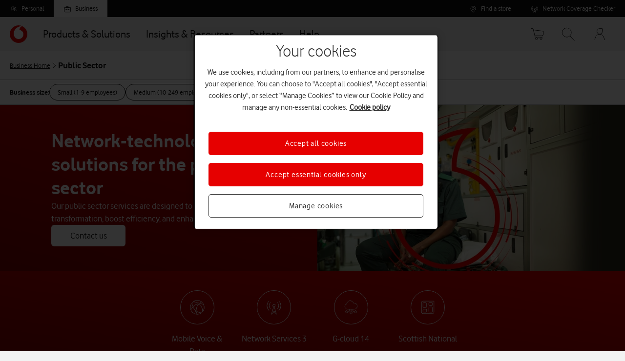

--- FILE ---
content_type: text/html; charset=utf-8
request_url: https://www.vodafone.co.uk/business/public-sector
body_size: 75932
content:
<!DOCTYPE html><html lang="en-gb"><head><meta http-equiv="content-type" content="text/html; charset=UTF-8"/><script>window.ENVIRONMENT='prod1-common';var VFUK = { isOneTrustUpdated: '3f6936fe-3bf6-45fc-bb03-834e523bab1a', env: { name: 'prod1-common',version: '1.0.519', build:'20260109.1' }};var ___ = { build: '20260109.1'};var _isPrerender = true</script><script>window.BASE_ASSET_LOCATION='https://cdn.vodafone.co.uk/web-marketing/business-marketing/assets/1.0.519/theme/ws10/';window.ASSET_LOCATIONS='[{"name":"fonts","path":"fonts/"}]';</script><title data-react-helmet="true">Vodafone Public Sector Digital Services | Vodafone UK </title><meta data-react-helmet="true" name="description" content="Powering UK public services with trusted IT, cloud, mobile and digital solutions. Explore  Vodafone’s full range of public sector frameworks and services"/><meta data-react-helmet="true" property="og:type" content="website"/><meta data-react-helmet="true" property="og:title" content="Vodafone Public Sector Digital Services | Vodafone UK "/><meta data-react-helmet="true" property="og:description" content="Powering UK public services with trusted IT, cloud, mobile and digital solutions. Explore  Vodafone’s full range of public sector frameworks and services"/><meta data-react-helmet="true" property="og:url" content="https://www.vodafone.co.uk/business/public-sector"/><meta data-react-helmet="true" property="og:image" content="https://images.vodafone.co.uk/69eepp2lubij/sMLCQtGzqh5vdA3AdkfN2/06ff3d49ff2b1b1e926a34d7d936fb44/3D-living-pattern-platform-OG-medium.jpeg"/><meta data-react-helmet="true" name="twitter:title" content="Vodafone Public Sector Digital Services | Vodafone UK "/><meta data-react-helmet="true" name="twitter:description" content="Powering UK public services with trusted IT, cloud, mobile and digital solutions. Explore  Vodafone’s full range of public sector frameworks and services"/><meta data-react-helmet="true" property="twitter:image" content="https://images.vodafone.co.uk/69eepp2lubij/sMLCQtGzqh5vdA3AdkfN2/06ff3d49ff2b1b1e926a34d7d936fb44/3D-living-pattern-platform-OG-medium.jpeg"/><meta data-react-helmet="true" name="twitter:site" content="@VodafoneUK"/><meta data-react-helmet="true" name="twitter:creator" content="@VodafoneUK"/><meta data-react-helmet="true" name="twitter:card" content="summary_large_image"/><meta data-react-helmet="true" name="viewport" content="width=device-width,initial-scale=1"/><link data-react-helmet="true" rel="canonical" href="https://www.vodafone.co.uk/business/public-sector"/><link data-react-helmet="true" rel="alternate" href="https://www.vodafone.co.uk/business/public-sector" hrefLang="en-gb"/><script data-react-helmet="true" type="text/javascript" src="https://cdn.cookielaw.org/consent/3f6936fe-3bf6-45fc-bb03-834e523bab1a/OtAutoBlock.js"></script><script data-react-helmet="true" src="https://cdn.cookielaw.org/consent/3f6936fe-3bf6-45fc-bb03-834e523bab1a/otSDKStub.js" data-language="en" type="text/javascript" data-domain-script="3f6936fe-3bf6-45fc-bb03-834e523bab1a"></script><script data-react-helmet="true">window.utag_cfg_ovrd = { noview: true };</script><script data-react-helmet="true" src="//tags.tiqcdn.com/utag/vodafone/uk-enterprise-main/prod/utag.sync.js" id="utagSync"></script><script data-react-helmet="true" type="application/ld+json">{"@context":"https://schema.org","@type":"BreadcrumbList","itemListElement":[{"@type":"ListItem","position":1,"name":"Business Home","item":"https://www.vodafone.co.uk/business"},{"@type":"ListItem","position":2,"name":"Public Sector","item":"https://publicsector.vodafone.co.uk/"}]}</script><style data-styled="" data-styled-version="6.1.19">.dEaWxf .animation-container-enter{animation:fadeIn 0.2s 0s;animation-fill-mode:both;}/*!sc*/
@keyframes fadeIn{0%{opacity:0;}100%{opacity:1;}}/*!sc*/
.dEaWxf .animation-container-exit{animation:fadeOut 0.2s 0s;animation-fill-mode:both;}/*!sc*/
@keyframes fadeOut{0%{opacity:1;}100%{opacity:0;}}/*!sc*/
data-styled.g1[id="Animatestyle__Animate-sc-1yj0sbn-0"]{content:"dEaWxf,"}/*!sc*/
.hVyJru{text-align:left;background:transparent;color:inherit;border:none;padding:0;cursor:pointer;font-weight:400;transition:box-shadow 400ms ease-in-out 0ms;}/*!sc*/
.hVyJru:has(*:focus-visible){outline:none;box-shadow:0 0 0 3px #0096AD,0 0 0 4px #FFFFFF;}/*!sc*/
.hVyJru:focus-visible{outline:none;box-shadow:0 0 0 3px #0096AD,0 0 0 4px #FFFFFF;}/*!sc*/
.fZgVZv{text-align:left;background:transparent;color:inherit;border:none;padding:0;cursor:pointer;font-weight:400;transition:box-shadow 400ms ease-in-out 0ms;width:100%;height:100%;}/*!sc*/
.fZgVZv:has(*:focus-visible){outline:none;box-shadow:0 0 0 3px #0096AD,0 0 0 4px #FFFFFF;}/*!sc*/
.fZgVZv:focus-visible{outline:none;box-shadow:0 0 0 3px #0096AD,0 0 0 4px #FFFFFF;}/*!sc*/
data-styled.g4[id="Interactionstyle__Button-sc-53qagq-0"]{content:"hVyJru,fZgVZv,"}/*!sc*/
.exUTkR{text-decoration:none;color:inherit;display:inline-block;font-weight:400;transition:box-shadow 400ms ease-in-out 0ms;}/*!sc*/
.exUTkR:has(*:focus-visible){outline:none;box-shadow:0 0 0 3px #0096AD,0 0 0 4px #FFFFFF;}/*!sc*/
.exUTkR:focus-visible{outline:none;box-shadow:0 0 0 3px #0096AD,0 0 0 4px #FFFFFF;}/*!sc*/
.hESnRU{text-decoration:none;color:inherit;display:inline-block;font-weight:400;transition:box-shadow 400ms ease-in-out 0ms;width:100%;height:100%;}/*!sc*/
.hESnRU:has(*:focus-visible){outline:none;box-shadow:0 0 0 3px #0096AD,0 0 0 4px #FFFFFF;}/*!sc*/
.hESnRU:focus-visible{outline:none;box-shadow:0 0 0 3px #0096AD,0 0 0 4px #FFFFFF;}/*!sc*/
data-styled.g5[id="Interactionstyle__Interaction-sc-53qagq-1"]{content:"exUTkR,hESnRU,"}/*!sc*/
.jVRwhx{text-decoration:none;color:inherit;font-weight:400;}/*!sc*/
data-styled.g6[id="Interactionstyle__BlankInteraction-sc-53qagq-2"]{content:"jVRwhx,"}/*!sc*/
.iwtlHe{position:relative;display:inline-flex;vertical-align:middle;flex-shrink:0;}/*!sc*/
.iwtlHe span{display:inline-flex;}/*!sc*/
.iwtlHe svg{width:32px;height:32px;stroke:#0D0D0D;}/*!sc*/
.lGhQW{position:relative;display:inline-flex;vertical-align:middle;flex-shrink:0;}/*!sc*/
.lGhQW span{display:inline-flex;}/*!sc*/
.lGhQW svg{width:36px;height:36px;stroke:#0D0D0D;}/*!sc*/
.bBPdFt{position:relative;display:inline-flex;vertical-align:middle;flex-shrink:0;}/*!sc*/
.bBPdFt span{display:inline-flex;}/*!sc*/
.bBPdFt svg{width:20px;height:20px;stroke:#E60000;}/*!sc*/
.dPBfnk{position:relative;display:inline-flex;vertical-align:middle;flex-shrink:0;}/*!sc*/
.dPBfnk span{display:inline-flex;}/*!sc*/
.dPBfnk svg{width:20px;height:20px;stroke:#0D0D0D;}/*!sc*/
@media (min-width:768px){.dPBfnk svg{width:20px;height:20px;}}/*!sc*/
@media (min-width:1025px){.dPBfnk svg{width:20px;height:20px;}}/*!sc*/
@media (min-width:1441px){.dPBfnk svg{width:20px;height:20px;}}/*!sc*/
.bVgsQw{position:relative;display:inline-flex;vertical-align:middle;flex-shrink:0;}/*!sc*/
.bVgsQw span{display:inline-flex;}/*!sc*/
.bVgsQw svg{width:20px;height:20px;stroke:#0D0D0D;}/*!sc*/
@media (min-width:768px){.bVgsQw svg{width:24px;height:24px;}}/*!sc*/
@media (min-width:1025px){.bVgsQw svg{width:24px;height:24px;}}/*!sc*/
@media (min-width:1441px){.bVgsQw svg{width:24px;height:24px;}}/*!sc*/
.hoTaHf{position:relative;display:inline-flex;vertical-align:middle;flex-shrink:0;}/*!sc*/
.hoTaHf span{display:inline-flex;}/*!sc*/
.hoTaHf svg{width:20px;height:20px;stroke:#E60000;}/*!sc*/
@media (min-width:768px){.hoTaHf svg{width:24px;height:24px;}}/*!sc*/
@media (min-width:1025px){.hoTaHf svg{width:24px;height:24px;}}/*!sc*/
@media (min-width:1441px){.hoTaHf svg{width:24px;height:24px;}}/*!sc*/
.hHExvk{position:relative;display:inline-flex;vertical-align:middle;flex-shrink:0;}/*!sc*/
.hHExvk span{display:inline-flex;}/*!sc*/
.hHExvk svg{width:16px;height:16px;stroke:#0D0D0D;}/*!sc*/
@media (min-width:768px){.hHExvk svg{width:16px;height:16px;}}/*!sc*/
@media (min-width:1025px){.hHExvk svg{width:16px;height:16px;}}/*!sc*/
@media (min-width:1441px){.hHExvk svg{width:16px;height:16px;}}/*!sc*/
.hRQKGi{position:relative;display:inline-flex;vertical-align:middle;flex-shrink:0;}/*!sc*/
.hRQKGi span{display:inline-flex;}/*!sc*/
.hRQKGi svg{width:20px;height:20px;stroke:#0D0D0D;stroke:#FFFFFF;}/*!sc*/
@media (min-width:768px){.hRQKGi svg{width:24px;height:24px;}}/*!sc*/
@media (min-width:1025px){.hRQKGi svg{width:24px;height:24px;}}/*!sc*/
@media (min-width:1441px){.hRQKGi svg{width:24px;height:24px;}}/*!sc*/
.laviai{position:relative;display:inline-flex;vertical-align:middle;flex-shrink:0;}/*!sc*/
.laviai span{display:inline-flex;}/*!sc*/
.laviai svg{width:32px;height:32px;stroke:#0D0D0D;stroke:#FFFFFF;}/*!sc*/
@media (min-width:768px){.laviai svg{width:36px;height:36px;}}/*!sc*/
@media (min-width:1025px){.laviai svg{width:36px;height:36px;}}/*!sc*/
@media (min-width:1441px){.laviai svg{width:36px;height:36px;}}/*!sc*/
.cozpFq{position:relative;display:inline-flex;vertical-align:middle;flex-shrink:0;}/*!sc*/
.cozpFq span{display:inline-flex;}/*!sc*/
.cozpFq svg{width:72px;height:72px;}/*!sc*/
.cozpFq svg >*{fill:undefined;}/*!sc*/
.fuyokr{position:relative;display:inline-flex;vertical-align:middle;flex-shrink:0;}/*!sc*/
.fuyokr span{display:inline-flex;}/*!sc*/
.fuyokr svg{width:20px;height:20px;stroke:#E60000;}/*!sc*/
@media (min-width:768px){.fuyokr svg{width:20px;height:20px;}}/*!sc*/
@media (min-width:1025px){.fuyokr svg{width:20px;height:20px;}}/*!sc*/
@media (min-width:1441px){.fuyokr svg{width:20px;height:20px;}}/*!sc*/
.fXvYju{position:relative;display:inline-flex;vertical-align:middle;flex-shrink:0;}/*!sc*/
.fXvYju span{display:inline-flex;}/*!sc*/
.fXvYju svg{width:20px;height:20px;stroke:#0D0D0D;stroke:#FFFFFF;}/*!sc*/
@media (min-width:768px){.fXvYju svg{width:20px;height:20px;}}/*!sc*/
@media (min-width:1025px){.fXvYju svg{width:20px;height:20px;}}/*!sc*/
@media (min-width:1441px){.fXvYju svg{width:20px;height:20px;}}/*!sc*/
.jSnCdC{position:relative;display:inline-flex;vertical-align:middle;flex-shrink:0;}/*!sc*/
.jSnCdC span{display:inline-flex;}/*!sc*/
.jSnCdC svg{width:auto;height:24px;}/*!sc*/
@media (min-width:768px){.jSnCdC svg{width:auto;height:32px;}}/*!sc*/
@media (min-width:1025px){.jSnCdC svg{width:auto;height:32px;}}/*!sc*/
@media (min-width:1441px){.jSnCdC svg{width:auto;height:32px;}}/*!sc*/
.jSnCdC svg >*{fill:#FFFFFF;}/*!sc*/
data-styled.g10[id="Iconstyle__Icon-sc-yxw4v5-0"]{content:"iwtlHe,lGhQW,bBPdFt,dPBfnk,bVgsQw,hoTaHf,hHExvk,hRQKGi,laviai,cozpFq,fuyokr,fXvYju,jSnCdC,"}/*!sc*/
.iJqHrx{height:100%;color:#0D0D0D;background:#FFFFFF;box-sizing:border-box;background-clip:padding-box;border-radius:6px;position:relative;box-shadow:0px 2px 8px rgba(0,0,0,0.16);padding:16px;}/*!sc*/
.iJqHrx .Overlaystyle__Overlay-sc-1gmx89-0{border-radius:6px;}/*!sc*/
@media (min-width:768px){.iJqHrx{padding:20px;}}/*!sc*/
@media (min-width:1025px){.iJqHrx{padding:20px;}}/*!sc*/
@media (min-width:1441px){.iJqHrx{padding:20px;}}/*!sc*/
.KECPE{height:100%;color:#FFFFFF;background:linear-gradient(to top right, #820000, #E60000);box-sizing:border-box;background-clip:padding-box;border-radius:6px;position:relative;box-shadow:0px 2px 8px rgba(0,0,0,0.16);padding:16px;}/*!sc*/
.KECPE .Overlaystyle__Overlay-sc-1gmx89-0{border-radius:6px;}/*!sc*/
@media (min-width:768px){.KECPE{padding:20px;}}/*!sc*/
@media (min-width:1025px){.KECPE{padding:20px;}}/*!sc*/
@media (min-width:1441px){.KECPE{padding:20px;}}/*!sc*/
.bHZtHs{height:100%;color:#0D0D0D;background:#FFFFFF;box-sizing:border-box;background-clip:padding-box;border-radius:6px;position:relative;box-shadow:0px 2px 8px rgba(0,0,0,0.16);overflow:hidden;}/*!sc*/
.bHZtHs .Overlaystyle__Overlay-sc-1gmx89-0{border-radius:6px;}/*!sc*/
data-styled.g13[id="Containerstyle__Container-sc-1w9tqqd-0"]{content:"iJqHrx,KECPE,bHZtHs,"}/*!sc*/
.dOnQBE{height:100%;position:relative;z-index:3;}/*!sc*/
.fhZrLK{height:100%;position:relative;z-index:1;}/*!sc*/
data-styled.g14[id="Containerstyle__ContainerContent-sc-1w9tqqd-1"]{content:"dOnQBE,fhZrLK,"}/*!sc*/
.gPvKaj{display:flex;width:fit-content;align-items:center;color:#0D0D0D;}/*!sc*/
.gPvKaj:hover{color:#BD0000;text-decoration:underline;}/*!sc*/
.gPvKaj:hover svg{stroke:#BD0000;}/*!sc*/
.cJbAJ{display:flex;width:fit-content;align-items:center;color:#BD0000;}/*!sc*/
.cJbAJ:hover{color:#BD0000;text-decoration:underline;}/*!sc*/
.cJbAJ:hover svg{stroke:#BD0000;}/*!sc*/
.kyisTL{display:flex;width:fit-content;align-items:center;color:#0D0D0D;color:#FFFFFF;}/*!sc*/
.kyisTL:hover{color:#BD0000;text-decoration:underline;}/*!sc*/
.kyisTL:hover svg{stroke:#BD0000;}/*!sc*/
.kyisTL:hover{color:#D9D9D9;text-decoration:underline;}/*!sc*/
.kyisTL:hover svg{stroke:#D9D9D9;}/*!sc*/
data-styled.g16[id="LinkWithIconstyle__LinkWithIcon-sc-mxm279-1"]{content:"gPvKaj,cJbAJ,kyisTL,"}/*!sc*/
.cVEzyq{display:inline-flex;order:0;margin-right:8px;}/*!sc*/
@media (min-width:768px){.cVEzyq{margin-right:8px;}}/*!sc*/
@media (min-width:1025px){.cVEzyq{margin-right:8px;}}/*!sc*/
@media (min-width:1441px){.cVEzyq{margin-right:8px;}}/*!sc*/
.ieWfAj{display:inline-flex;order:1;margin-left:8px;}/*!sc*/
@media (min-width:768px){.ieWfAj{margin-left:8px;}}/*!sc*/
@media (min-width:1025px){.ieWfAj{margin-left:8px;}}/*!sc*/
@media (min-width:1441px){.ieWfAj{margin-left:8px;}}/*!sc*/
data-styled.g17[id="LinkWithIconstyle__IconContainer-sc-mxm279-2"]{content:"cVEzyq,ieWfAj,"}/*!sc*/
.eRQAFY{display:flex;margin:0;font-size:16px;line-height:20px;letter-spacing:0px;}/*!sc*/
@media (min-width:768px){.eRQAFY{font-size:18px;line-height:26px;letter-spacing:0px;}}/*!sc*/
@media (min-width:1025px){.eRQAFY{font-size:18px;line-height:26px;letter-spacing:0px;}}/*!sc*/
@media (min-width:1441px){.eRQAFY{font-size:18px;line-height:26px;letter-spacing:0px;}}/*!sc*/
data-styled.g18[id="LinkWithIconstyle__LinkWithIconText-sc-mxm279-3"]{content:"eRQAFY,"}/*!sc*/
.gMEonH{display:inline-flex;align-items:center;justify-content:center;box-sizing:border-box;text-align:center;position:relative;}/*!sc*/
data-styled.g20[id="InteractiveIconstyle__InteractiveIcon-sc-sk06j2-1"]{content:"gMEonH,"}/*!sc*/
html{scroll-behavior:smooth;}/*!sc*/
@media screen and (prefers-reduced-motion: reduce){html{scroll-behavior:auto;}}/*!sc*/
data-styled.g43[id="sc-global-iEDSUG1"]{content:"sc-global-iEDSUG1,"}/*!sc*/
.caCFjQ{background:#F2F2F2;padding:0px 0px;}/*!sc*/
@media (min-width:768px){.caCFjQ{padding:0px 0px;}}/*!sc*/
@media (min-width:1025px){.caCFjQ{padding:0px 0px;}}/*!sc*/
@media (min-width:1441px){.caCFjQ{padding:0px 0px;}}/*!sc*/
.kNolWx{background:#F2F2F2;padding:24px 16px;}/*!sc*/
@media (min-width:768px){.kNolWx{padding:28px 20px;}}/*!sc*/
@media (min-width:1025px){.kNolWx{padding:32px 20px;}}/*!sc*/
@media (min-width:1441px){.kNolWx{padding:32px 20px;}}/*!sc*/
.bhUZMF{background:linear-gradient(to top right, #820000, #E60000);padding:0px 0px;}/*!sc*/
@media (min-width:768px){.bhUZMF{padding:0px 0px;}}/*!sc*/
@media (min-width:1025px){.bhUZMF{padding:0px 0px;}}/*!sc*/
@media (min-width:1441px){.bhUZMF{padding:0px 0px;}}/*!sc*/
data-styled.g44[id="Blockstyle__Block-sc-185pt9x-0"]{content:"caCFjQ,kNolWx,bhUZMF,"}/*!sc*/
.iBUddq{max-width:1440px;margin:0 auto;}/*!sc*/
data-styled.g45[id="Blockstyle__ContentWrapper-sc-185pt9x-1"]{content:"iBUddq,"}/*!sc*/
.dDiCTC{color:#0D0D0D;margin:0;font-size:18px;line-height:26px;letter-spacing:0px;margin-bottom:12px;font-weight:400;font-weight:700;}/*!sc*/
@media (min-width:768px){.dDiCTC{margin-bottom:12px;}}/*!sc*/
@media (min-width:1025px){.dDiCTC{margin-bottom:16px;}}/*!sc*/
@media (min-width:1441px){.dDiCTC{margin-bottom:16px;}}/*!sc*/
@media (min-width:768px){.dDiCTC{font-size:20px;line-height:28px;letter-spacing:0px;}}/*!sc*/
@media (min-width:1025px){.dDiCTC{font-size:20px;line-height:28px;letter-spacing:0px;}}/*!sc*/
@media (min-width:1441px){.dDiCTC{font-size:20px;line-height:28px;letter-spacing:0px;}}/*!sc*/
.dDiCTC:last-child{margin-bottom:0;}/*!sc*/
.ezUmOw{color:#0D0D0D;margin:0;font-size:24px;line-height:32px;letter-spacing:0px;font-weight:200;font-weight:700;text-align:left;color:#FFFFFF;}/*!sc*/
@media (min-width:768px){.ezUmOw{font-size:32px;line-height:40px;letter-spacing:0px;}}/*!sc*/
@media (min-width:1025px){.ezUmOw{font-size:40px;line-height:48px;letter-spacing:0px;}}/*!sc*/
@media (min-width:1441px){.ezUmOw{font-size:40px;line-height:48px;letter-spacing:0px;}}/*!sc*/
.ezUmOw:last-child{margin-bottom:0;}/*!sc*/
.brzNSz{color:#0D0D0D;margin:0;font-size:24px;line-height:32px;letter-spacing:0px;font-weight:200;font-weight:700;text-align:center;}/*!sc*/
@media (min-width:768px){.brzNSz{font-size:32px;line-height:40px;letter-spacing:0px;}}/*!sc*/
@media (min-width:1025px){.brzNSz{font-size:40px;line-height:48px;letter-spacing:0px;}}/*!sc*/
@media (min-width:1441px){.brzNSz{font-size:40px;line-height:48px;letter-spacing:0px;}}/*!sc*/
.brzNSz:last-child{margin-bottom:0;}/*!sc*/
.joicEx{color:#0D0D0D;margin:0;font-size:18px;line-height:26px;letter-spacing:0px;font-weight:400;font-weight:700;}/*!sc*/
@media (min-width:768px){.joicEx{font-size:20px;line-height:28px;letter-spacing:0px;}}/*!sc*/
@media (min-width:1025px){.joicEx{font-size:20px;line-height:28px;letter-spacing:0px;}}/*!sc*/
@media (min-width:1441px){.joicEx{font-size:20px;line-height:28px;letter-spacing:0px;}}/*!sc*/
.joicEx:last-child{margin-bottom:0;}/*!sc*/
.fYrVYW{color:#0D0D0D;margin:0;font-size:18px;line-height:26px;letter-spacing:0px;font-weight:400;font-weight:700;text-align:left;}/*!sc*/
@media (min-width:768px){.fYrVYW{font-size:20px;line-height:28px;letter-spacing:0px;}}/*!sc*/
@media (min-width:1025px){.fYrVYW{font-size:20px;line-height:28px;letter-spacing:0px;}}/*!sc*/
@media (min-width:1441px){.fYrVYW{font-size:20px;line-height:28px;letter-spacing:0px;}}/*!sc*/
.fYrVYW:last-child{margin-bottom:0;}/*!sc*/
.lfOFXZ{color:#0D0D0D;margin:0;font-size:18px;line-height:26px;letter-spacing:0px;font-weight:400;font-weight:700;text-align:left;color:#FFFFFF;}/*!sc*/
@media (min-width:768px){.lfOFXZ{font-size:20px;line-height:28px;letter-spacing:0px;}}/*!sc*/
@media (min-width:1025px){.lfOFXZ{font-size:20px;line-height:28px;letter-spacing:0px;}}/*!sc*/
@media (min-width:1441px){.lfOFXZ{font-size:20px;line-height:28px;letter-spacing:0px;}}/*!sc*/
.lfOFXZ:last-child{margin-bottom:0;}/*!sc*/
.gLqsKJ{color:#0D0D0D;margin:0;font-size:28px;line-height:36px;letter-spacing:0px;margin-bottom:20px;font-weight:200;color:#FFFFFF;}/*!sc*/
@media (min-width:768px){.gLqsKJ{margin-bottom:20px;}}/*!sc*/
@media (min-width:1025px){.gLqsKJ{margin-bottom:24px;}}/*!sc*/
@media (min-width:1441px){.gLqsKJ{margin-bottom:24px;}}/*!sc*/
@media (min-width:768px){.gLqsKJ{font-size:40px;line-height:48px;letter-spacing:0px;}}/*!sc*/
@media (min-width:1025px){.gLqsKJ{font-size:56px;line-height:64px;letter-spacing:0px;}}/*!sc*/
@media (min-width:1441px){.gLqsKJ{font-size:56px;line-height:64px;letter-spacing:0px;}}/*!sc*/
.gLqsKJ:last-child{margin-bottom:0;}/*!sc*/
.fjcsKl{color:#0D0D0D;margin:0;font-size:20px;line-height:28px;letter-spacing:0px;margin-bottom:12px;font-weight:200;color:#FFFFFF;}/*!sc*/
@media (min-width:768px){.fjcsKl{margin-bottom:12px;}}/*!sc*/
@media (min-width:1025px){.fjcsKl{margin-bottom:16px;}}/*!sc*/
@media (min-width:1441px){.fjcsKl{margin-bottom:16px;}}/*!sc*/
@media (min-width:768px){.fjcsKl{font-size:24px;line-height:32px;letter-spacing:0px;}}/*!sc*/
@media (min-width:1025px){.fjcsKl{font-size:28px;line-height:32px;letter-spacing:0px;}}/*!sc*/
@media (min-width:1441px){.fjcsKl{font-size:28px;line-height:32px;letter-spacing:0px;}}/*!sc*/
.fjcsKl:last-child{margin-bottom:0;}/*!sc*/
.fVNlkh{color:#0D0D0D;margin:0;font-size:18px;line-height:26px;letter-spacing:0px;margin-bottom:12px;font-weight:400;font-weight:700;color:#FFFFFF;}/*!sc*/
@media (min-width:768px){.fVNlkh{margin-bottom:12px;}}/*!sc*/
@media (min-width:1025px){.fVNlkh{margin-bottom:16px;}}/*!sc*/
@media (min-width:1441px){.fVNlkh{margin-bottom:16px;}}/*!sc*/
@media (min-width:768px){.fVNlkh{font-size:20px;line-height:28px;letter-spacing:0px;}}/*!sc*/
@media (min-width:1025px){.fVNlkh{font-size:20px;line-height:28px;letter-spacing:0px;}}/*!sc*/
@media (min-width:1441px){.fVNlkh{font-size:20px;line-height:28px;letter-spacing:0px;}}/*!sc*/
.fVNlkh:last-child{margin-bottom:0;}/*!sc*/
data-styled.g46[id="Headingstyle__Heading-sc-1yyt9pt-0"]{content:"dDiCTC,ezUmOw,brzNSz,joicEx,fYrVYW,lfOFXZ,gLqsKJ,fjcsKl,fVNlkh,"}/*!sc*/
.dyVJeL{margin:0;font-size:14px;line-height:18px;letter-spacing:0px;color:#262626;font-weight:200;}/*!sc*/
@media (min-width:768px){.dyVJeL{font-size:14px;line-height:18px;letter-spacing:0px;}}/*!sc*/
@media (min-width:1025px){.dyVJeL{font-size:14px;line-height:18px;letter-spacing:0px;}}/*!sc*/
@media (min-width:1441px){.dyVJeL{font-size:14px;line-height:18px;letter-spacing:0px;}}/*!sc*/
.dyVJeL:last-child{margin-bottom:0;}/*!sc*/
.fQOuzw{margin:0;font-size:14px;line-height:18px;letter-spacing:0px;margin-bottom:12px;color:#262626;font-weight:200;}/*!sc*/
@media (min-width:768px){.fQOuzw{margin-bottom:12px;}}/*!sc*/
@media (min-width:1025px){.fQOuzw{margin-bottom:16px;}}/*!sc*/
@media (min-width:1441px){.fQOuzw{margin-bottom:16px;}}/*!sc*/
@media (min-width:768px){.fQOuzw{font-size:14px;line-height:18px;letter-spacing:0px;}}/*!sc*/
@media (min-width:1025px){.fQOuzw{font-size:14px;line-height:18px;letter-spacing:0px;}}/*!sc*/
@media (min-width:1441px){.fQOuzw{font-size:14px;line-height:18px;letter-spacing:0px;}}/*!sc*/
.fQOuzw:last-child{margin-bottom:0;}/*!sc*/
.eZHjQW{margin:0;font-size:16px;line-height:20px;letter-spacing:0px;color:#0D0D0D;color:#FFFFFF;text-align:left;}/*!sc*/
@media (min-width:768px){.eZHjQW{font-size:18px;line-height:26px;letter-spacing:0px;}}/*!sc*/
@media (min-width:1025px){.eZHjQW{font-size:18px;line-height:26px;letter-spacing:0px;}}/*!sc*/
@media (min-width:1441px){.eZHjQW{font-size:18px;line-height:26px;letter-spacing:0px;}}/*!sc*/
.eZHjQW:last-child{margin-bottom:0;}/*!sc*/
.kRMlZZ{margin:0;font-size:16px;line-height:20px;letter-spacing:0px;margin-bottom:12px;color:#0D0D0D;}/*!sc*/
@media (min-width:768px){.kRMlZZ{margin-bottom:12px;}}/*!sc*/
@media (min-width:1025px){.kRMlZZ{margin-bottom:16px;}}/*!sc*/
@media (min-width:1441px){.kRMlZZ{margin-bottom:16px;}}/*!sc*/
@media (min-width:768px){.kRMlZZ{font-size:18px;line-height:26px;letter-spacing:0px;}}/*!sc*/
@media (min-width:1025px){.kRMlZZ{font-size:18px;line-height:26px;letter-spacing:0px;}}/*!sc*/
@media (min-width:1441px){.kRMlZZ{font-size:18px;line-height:26px;letter-spacing:0px;}}/*!sc*/
.kRMlZZ:last-child{margin-bottom:0;}/*!sc*/
.jyXoja{margin:0;font-size:16px;line-height:20px;letter-spacing:0px;margin-bottom:12px;color:#0D0D0D;font-weight:400;}/*!sc*/
@media (min-width:768px){.jyXoja{margin-bottom:12px;}}/*!sc*/
@media (min-width:1025px){.jyXoja{margin-bottom:16px;}}/*!sc*/
@media (min-width:1441px){.jyXoja{margin-bottom:16px;}}/*!sc*/
@media (min-width:768px){.jyXoja{font-size:18px;line-height:26px;letter-spacing:0px;}}/*!sc*/
@media (min-width:1025px){.jyXoja{font-size:18px;line-height:26px;letter-spacing:0px;}}/*!sc*/
@media (min-width:1441px){.jyXoja{font-size:18px;line-height:26px;letter-spacing:0px;}}/*!sc*/
.jyXoja:last-child{margin-bottom:0;}/*!sc*/
.jIVHBh{margin:0;font-size:16px;line-height:20px;letter-spacing:0px;margin-bottom:12px;color:#0D0D0D;font-weight:400;text-align:left;}/*!sc*/
@media (min-width:768px){.jIVHBh{margin-bottom:12px;}}/*!sc*/
@media (min-width:1025px){.jIVHBh{margin-bottom:16px;}}/*!sc*/
@media (min-width:1441px){.jIVHBh{margin-bottom:16px;}}/*!sc*/
@media (min-width:768px){.jIVHBh{font-size:18px;line-height:26px;letter-spacing:0px;}}/*!sc*/
@media (min-width:1025px){.jIVHBh{font-size:18px;line-height:26px;letter-spacing:0px;}}/*!sc*/
@media (min-width:1441px){.jIVHBh{font-size:18px;line-height:26px;letter-spacing:0px;}}/*!sc*/
.jIVHBh:last-child{margin-bottom:0;}/*!sc*/
.kRKoEu{margin:0;font-size:16px;line-height:20px;letter-spacing:0px;margin-bottom:12px;color:#0D0D0D;color:#FFFFFF;font-weight:400;text-align:left;}/*!sc*/
@media (min-width:768px){.kRKoEu{margin-bottom:12px;}}/*!sc*/
@media (min-width:1025px){.kRKoEu{margin-bottom:16px;}}/*!sc*/
@media (min-width:1441px){.kRKoEu{margin-bottom:16px;}}/*!sc*/
@media (min-width:768px){.kRKoEu{font-size:18px;line-height:26px;letter-spacing:0px;}}/*!sc*/
@media (min-width:1025px){.kRKoEu{font-size:18px;line-height:26px;letter-spacing:0px;}}/*!sc*/
@media (min-width:1441px){.kRKoEu{font-size:18px;line-height:26px;letter-spacing:0px;}}/*!sc*/
.kRKoEu:last-child{margin-bottom:0;}/*!sc*/
.dptKZe{margin:0;font-size:16px;line-height:20px;letter-spacing:0px;margin-bottom:12px;color:#0D0D0D;color:#FFFFFF;}/*!sc*/
@media (min-width:768px){.dptKZe{margin-bottom:12px;}}/*!sc*/
@media (min-width:1025px){.dptKZe{margin-bottom:16px;}}/*!sc*/
@media (min-width:1441px){.dptKZe{margin-bottom:16px;}}/*!sc*/
@media (min-width:768px){.dptKZe{font-size:18px;line-height:26px;letter-spacing:0px;}}/*!sc*/
@media (min-width:1025px){.dptKZe{font-size:18px;line-height:26px;letter-spacing:0px;}}/*!sc*/
@media (min-width:1441px){.dptKZe{font-size:18px;line-height:26px;letter-spacing:0px;}}/*!sc*/
.dptKZe:last-child{margin-bottom:0;}/*!sc*/
.hRWjIh{margin:0;font-size:14px;line-height:18px;letter-spacing:0px;margin-bottom:12px;color:#0D0D0D;color:#FFFFFF;text-align:center;}/*!sc*/
@media (min-width:768px){.hRWjIh{margin-bottom:12px;}}/*!sc*/
@media (min-width:1025px){.hRWjIh{margin-bottom:16px;}}/*!sc*/
@media (min-width:1441px){.hRWjIh{margin-bottom:16px;}}/*!sc*/
@media (min-width:768px){.hRWjIh{font-size:14px;line-height:18px;letter-spacing:0px;}}/*!sc*/
@media (min-width:1025px){.hRWjIh{font-size:14px;line-height:18px;letter-spacing:0px;}}/*!sc*/
@media (min-width:1441px){.hRWjIh{font-size:14px;line-height:18px;letter-spacing:0px;}}/*!sc*/
.hRWjIh:last-child{margin-bottom:0;}/*!sc*/
data-styled.g48[id="Paragraphstyle__Paragraph-sc-ejay05-0"]{content:"dyVJeL,fQOuzw,eZHjQW,kRMlZZ,jyXoja,jIVHBh,kRKoEu,dptKZe,hRWjIh,"}/*!sc*/
.ghKEKr{display:flex;height:100%;}/*!sc*/
.ghKEKr .Containerstyle__Container-sc-1w9tqqd-0{width:100%;}/*!sc*/
.ghKEKr .Containerstyle__ContainerContent-sc-1w9tqqd-1{display:flex;gap:12px;flex-direction:column;align-items:stretch;}/*!sc*/
@media (min-width:768px){.ghKEKr .Containerstyle__ContainerContent-sc-1w9tqqd-1{gap:12px;}}/*!sc*/
@media (min-width:1025px){.ghKEKr .Containerstyle__ContainerContent-sc-1w9tqqd-1{gap:16px;}}/*!sc*/
@media (min-width:1441px){.ghKEKr .Containerstyle__ContainerContent-sc-1w9tqqd-1{gap:16px;}}/*!sc*/
.cCesPx{display:flex;}/*!sc*/
.cCesPx .Containerstyle__Container-sc-1w9tqqd-0{width:100%;}/*!sc*/
.cCesPx .Containerstyle__ContainerContent-sc-1w9tqqd-1{display:flex;gap:12px;flex-direction:column;align-items:stretch;}/*!sc*/
@media (min-width:768px){.cCesPx .Containerstyle__ContainerContent-sc-1w9tqqd-1{gap:12px;}}/*!sc*/
@media (min-width:1025px){.cCesPx .Containerstyle__ContainerContent-sc-1w9tqqd-1{gap:16px;}}/*!sc*/
@media (min-width:1441px){.cCesPx .Containerstyle__ContainerContent-sc-1w9tqqd-1{gap:16px;}}/*!sc*/
data-styled.g49[id="DiscoveryCardstyle__DiscoveryCard-sc-rhycls-0"]{content:"ghKEKr,cCesPx,"}/*!sc*/
.koiUrk{display:flex;flex-grow:1;justify-content:space-between;flex-direction:column;gap:12px;}/*!sc*/
@media (min-width:768px){.koiUrk{gap:12px;}}/*!sc*/
@media (min-width:1025px){.koiUrk{gap:16px;}}/*!sc*/
@media (min-width:1441px){.koiUrk{gap:16px;}}/*!sc*/
.buyNvc{display:flex;flex-grow:1;justify-content:center;flex-direction:column;gap:12px;}/*!sc*/
@media (min-width:768px){.buyNvc{gap:12px;}}/*!sc*/
@media (min-width:1025px){.buyNvc{gap:16px;}}/*!sc*/
@media (min-width:1441px){.buyNvc{gap:16px;}}/*!sc*/
.hozrNu{display:flex;flex-grow:1;justify-content:center;flex-direction:column;gap:12px;flex-grow:0;}/*!sc*/
@media (min-width:768px){.hozrNu{gap:12px;}}/*!sc*/
@media (min-width:1025px){.hozrNu{gap:16px;}}/*!sc*/
@media (min-width:1441px){.hozrNu{gap:16px;}}/*!sc*/
data-styled.g50[id="DiscoveryCardstyle__ContentWrapper-sc-rhycls-1"]{content:"koiUrk,buyNvc,hozrNu,"}/*!sc*/
.Ayvme{display:flex;flex-direction:column;gap:8px;}/*!sc*/
@media (min-width:768px){.Ayvme{gap:8px;}}/*!sc*/
@media (min-width:1025px){.Ayvme{gap:8px;}}/*!sc*/
@media (min-width:1441px){.Ayvme{gap:8px;}}/*!sc*/
data-styled.g51[id="DiscoveryCardstyle__Content-sc-rhycls-2"]{content:"Ayvme,"}/*!sc*/
.fNa-DnD{flex-grow:1;}/*!sc*/
.fNa-DnD picture{height:100%;}/*!sc*/
.fNa-DnD img{height:100%;object-fit:cover;}/*!sc*/
data-styled.g52[id="DiscoveryCardstyle__ImageWrapper-sc-rhycls-3"]{content:"eisthA,fNa-DnD,"}/*!sc*/
.cHbEyP{display:flex;flex-wrap:wrap;align-items:flex-start;margin:-8px;}/*!sc*/
@media (min-width:768px){.cHbEyP{margin:-10px;}}/*!sc*/
@media (min-width:1025px){.cHbEyP{margin:-10px;}}/*!sc*/
@media (min-width:1441px){.cHbEyP{margin:-10px;}}/*!sc*/
.kczcxq{display:flex;flex-wrap:wrap;align-items:flex-start;margin:-0px;align-items:center;justify-content:center;}/*!sc*/
@media (min-width:768px){.kczcxq{margin:-0px;}}/*!sc*/
@media (min-width:1025px){.kczcxq{margin:-0px;}}/*!sc*/
@media (min-width:1441px){.kczcxq{margin:-0px;}}/*!sc*/
.ejkdkX{display:flex;flex-wrap:wrap;align-items:flex-start;margin:-8px;justify-content:center;}/*!sc*/
@media (min-width:768px){.ejkdkX{margin:-10px;}}/*!sc*/
@media (min-width:1025px){.ejkdkX{margin:-10px;}}/*!sc*/
@media (min-width:1441px){.ejkdkX{margin:-10px;}}/*!sc*/
.joauyb{display:flex;flex-wrap:wrap;align-items:flex-start;margin:-8px;align-items:stretch;justify-content:center;}/*!sc*/
@media (min-width:768px){.joauyb{margin:-10px;}}/*!sc*/
@media (min-width:1025px){.joauyb{margin:-10px;}}/*!sc*/
@media (min-width:1441px){.joauyb{margin:-10px;}}/*!sc*/
.cdAyqH{display:flex;flex-wrap:wrap;align-items:flex-start;margin:-8px;align-items:stretch;}/*!sc*/
@media (min-width:768px){.cdAyqH{margin:-10px;}}/*!sc*/
@media (min-width:1025px){.cdAyqH{margin:-10px;}}/*!sc*/
@media (min-width:1441px){.cdAyqH{margin:-10px;}}/*!sc*/
data-styled.g53[id="SimpleGridstyle__SimpleGrid-sc-1kko36n-0"]{content:"cHbEyP,kczcxq,ejkdkX,joauyb,cdAyqH,"}/*!sc*/
.hLwvIi{margin:8px;width:calc(((100% / 12) * 12) - 16px);}/*!sc*/
@media (min-width:768px){.hLwvIi{margin:10px;}}/*!sc*/
@media (min-width:1025px){.hLwvIi{margin:10px;}}/*!sc*/
@media (min-width:1441px){.hLwvIi{margin:10px;}}/*!sc*/
@media (min-width:768px){.hLwvIi{width:calc(((100% / 12) * 12) - 20px);}}/*!sc*/
@media (min-width:1025px){.hLwvIi{width:calc(((100% / 12) * 12) - 20px);width:calc(((100% / 12) * 6) - 20px);}}/*!sc*/
@media (min-width:1441px){.hLwvIi{width:calc(((100% / 12) * 12) - 20px);width:calc(((100% / 12) * 6) - 20px);}}/*!sc*/
.hLwvIi:empty{display:none;}/*!sc*/
.hlYJZq{margin:0px;width:calc(((100% / 12) * 11) - 0px);}/*!sc*/
@media (min-width:768px){.hlYJZq{margin:0px;}}/*!sc*/
@media (min-width:1025px){.hlYJZq{margin:0px;}}/*!sc*/
@media (min-width:1441px){.hlYJZq{margin:0px;}}/*!sc*/
@media (min-width:768px){.hlYJZq{width:calc(((100% / 12) * 11) - 0px);}}/*!sc*/
@media (min-width:1025px){.hlYJZq{width:calc(((100% / 12) * 11) - 0px);width:calc(((100% / 12) * 8) - 0px);}}/*!sc*/
@media (min-width:1441px){.hlYJZq{width:calc(((100% / 12) * 11) - 0px);width:calc(((100% / 12) * 8) - 0px);}}/*!sc*/
.hlYJZq:empty{display:none;}/*!sc*/
.bqFqVy{margin:8px;width:calc((100% / 4) - 16px);width:calc(((100% / 12) * ) - 16px);}/*!sc*/
@media (min-width:768px){.bqFqVy{margin:10px;}}/*!sc*/
@media (min-width:1025px){.bqFqVy{margin:10px;}}/*!sc*/
@media (min-width:1441px){.bqFqVy{margin:10px;}}/*!sc*/
@media (min-width:768px){.bqFqVy{width:calc((100% / 4) - 20px);width:calc((100% / 8) - 20px);}}/*!sc*/
@media (min-width:1025px){.bqFqVy{width:calc((100% / 4) - 20px);width:calc((100% / 8) - 20px);}}/*!sc*/
@media (min-width:1441px){.bqFqVy{width:calc((100% / 4) - 20px);width:calc((100% / 8) - 20px);}}/*!sc*/
@media (min-width:768px){.bqFqVy{width:calc(((100% / 12) * ) - 20px);}}/*!sc*/
@media (min-width:1025px){.bqFqVy{width:calc(((100% / 12) * ) - 20px);}}/*!sc*/
@media (min-width:1441px){.bqFqVy{width:calc(((100% / 12) * ) - 20px);}}/*!sc*/
.bqFqVy:empty{display:none;}/*!sc*/
.cqClon{margin:8px;width:calc((100% / 1) - 16px);width:calc(((100% / 12) * ) - 16px);display:flex;}/*!sc*/
@media (min-width:768px){.cqClon{margin:10px;}}/*!sc*/
@media (min-width:1025px){.cqClon{margin:10px;}}/*!sc*/
@media (min-width:1441px){.cqClon{margin:10px;}}/*!sc*/
@media (min-width:768px){.cqClon{width:calc((100% / 1) - 20px);width:calc((100% / 4) - 20px);}}/*!sc*/
@media (min-width:1025px){.cqClon{width:calc((100% / 1) - 20px);width:calc((100% / 4) - 20px);width:calc((100% / 4) - 20px);}}/*!sc*/
@media (min-width:1441px){.cqClon{width:calc((100% / 1) - 20px);width:calc((100% / 4) - 20px);width:calc((100% / 4) - 20px);width:calc((100% / 4) - 20px);}}/*!sc*/
@media (min-width:768px){.cqClon{width:calc(((100% / 12) * ) - 20px);}}/*!sc*/
@media (min-width:1025px){.cqClon{width:calc(((100% / 12) * ) - 20px);}}/*!sc*/
@media (min-width:1441px){.cqClon{width:calc(((100% / 12) * ) - 20px);}}/*!sc*/
.cqClon>*{flex-grow:1;}/*!sc*/
.cqClon:empty{display:none;}/*!sc*/
.fkVRTH{margin:8px;width:calc((100% / 1) - 16px);width:calc(((100% / 12) * ) - 16px);display:flex;}/*!sc*/
@media (min-width:768px){.fkVRTH{margin:10px;}}/*!sc*/
@media (min-width:1025px){.fkVRTH{margin:10px;}}/*!sc*/
@media (min-width:1441px){.fkVRTH{margin:10px;}}/*!sc*/
@media (min-width:768px){.fkVRTH{width:calc((100% / 1) - 20px);width:calc((100% / 3) - 20px);}}/*!sc*/
@media (min-width:1025px){.fkVRTH{width:calc((100% / 1) - 20px);width:calc((100% / 3) - 20px);width:calc((100% / 3) - 20px);}}/*!sc*/
@media (min-width:1441px){.fkVRTH{width:calc((100% / 1) - 20px);width:calc((100% / 3) - 20px);width:calc((100% / 3) - 20px);width:calc((100% / 3) - 20px);}}/*!sc*/
@media (min-width:768px){.fkVRTH{width:calc(((100% / 12) * ) - 20px);}}/*!sc*/
@media (min-width:1025px){.fkVRTH{width:calc(((100% / 12) * ) - 20px);}}/*!sc*/
@media (min-width:1441px){.fkVRTH{width:calc(((100% / 12) * ) - 20px);}}/*!sc*/
.fkVRTH>*{flex-grow:1;}/*!sc*/
.fkVRTH:empty{display:none;}/*!sc*/
.lQdBP{margin:8px;width:calc((100% / 1) - 16px);width:calc(((100% / 12) * ) - 16px);display:flex;}/*!sc*/
@media (min-width:768px){.lQdBP{margin:10px;}}/*!sc*/
@media (min-width:1025px){.lQdBP{margin:10px;}}/*!sc*/
@media (min-width:1441px){.lQdBP{margin:10px;}}/*!sc*/
@media (min-width:768px){.lQdBP{width:calc((100% / 1) - 20px);width:calc((100% / 2) - 20px);}}/*!sc*/
@media (min-width:1025px){.lQdBP{width:calc((100% / 1) - 20px);width:calc((100% / 2) - 20px);width:calc((100% / 2) - 20px);}}/*!sc*/
@media (min-width:1441px){.lQdBP{width:calc((100% / 1) - 20px);width:calc((100% / 2) - 20px);width:calc((100% / 2) - 20px);width:calc((100% / 2) - 20px);}}/*!sc*/
@media (min-width:768px){.lQdBP{width:calc(((100% / 12) * ) - 20px);}}/*!sc*/
@media (min-width:1025px){.lQdBP{width:calc(((100% / 12) * ) - 20px);}}/*!sc*/
@media (min-width:1441px){.lQdBP{width:calc(((100% / 12) * ) - 20px);}}/*!sc*/
.lQdBP>*{flex-grow:1;}/*!sc*/
.lQdBP:empty{display:none;}/*!sc*/
.fkQhUl{margin:8px;width:calc((100% / 1) - 16px);width:calc(((100% / 12) * ) - 16px);display:flex;}/*!sc*/
@media (min-width:768px){.fkQhUl{margin:10px;}}/*!sc*/
@media (min-width:1025px){.fkQhUl{margin:10px;}}/*!sc*/
@media (min-width:1441px){.fkQhUl{margin:10px;}}/*!sc*/
@media (min-width:768px){.fkQhUl{width:calc((100% / 1) - 20px);width:calc((100% / 2) - 20px);}}/*!sc*/
@media (min-width:1025px){.fkQhUl{width:calc((100% / 1) - 20px);width:calc((100% / 2) - 20px);width:calc((100% / 4) - 20px);}}/*!sc*/
@media (min-width:1441px){.fkQhUl{width:calc((100% / 1) - 20px);width:calc((100% / 2) - 20px);width:calc((100% / 4) - 20px);width:calc((100% / 4) - 20px);}}/*!sc*/
@media (min-width:768px){.fkQhUl{width:calc(((100% / 12) * ) - 20px);}}/*!sc*/
@media (min-width:1025px){.fkQhUl{width:calc(((100% / 12) * ) - 20px);}}/*!sc*/
@media (min-width:1441px){.fkQhUl{width:calc(((100% / 12) * ) - 20px);}}/*!sc*/
.fkQhUl>*{flex-grow:1;}/*!sc*/
.fkQhUl:empty{display:none;}/*!sc*/
.fzjrVU{margin:8px;width:calc((100% / ) - 16px);width:calc(((100% / 12) * ) - 16px);}/*!sc*/
@media (min-width:768px){.fzjrVU{margin:10px;}}/*!sc*/
@media (min-width:1025px){.fzjrVU{margin:10px;}}/*!sc*/
@media (min-width:1441px){.fzjrVU{margin:10px;}}/*!sc*/
@media (min-width:768px){.fzjrVU{width:calc((100% / ) - 20px);}}/*!sc*/
@media (min-width:1025px){.fzjrVU{width:calc((100% / ) - 20px);width:calc((100% / 4) - 20px);}}/*!sc*/
@media (min-width:1441px){.fzjrVU{width:calc((100% / ) - 20px);width:calc((100% / 4) - 20px);}}/*!sc*/
@media (min-width:768px){.fzjrVU{width:calc(((100% / 12) * ) - 20px);}}/*!sc*/
@media (min-width:1025px){.fzjrVU{width:calc(((100% / 12) * ) - 20px);}}/*!sc*/
@media (min-width:1441px){.fzjrVU{width:calc(((100% / 12) * ) - 20px);}}/*!sc*/
.fzjrVU:empty{display:none;}/*!sc*/
data-styled.g54[id="SimpleGridstyle__SimpleGridColumn-sc-1kko36n-1"]{content:"hLwvIi,hlYJZq,bqFqVy,cqClon,fkVRTH,lQdBP,fkQhUl,fzjrVU,"}/*!sc*/
.jIxkyz{display:inline-flex;align-items:center;justify-content:center;box-sizing:border-box;text-align:center;position:relative;transition:all 400ms ease-in-out 0ms;line-height:12px;width:100%;height:44px;min-width:152px;font-weight:400;color:#0D0D0D;background:transparent;border-radius:6px;border:solid 2px #0D0D0D;padding:12px 20px;gap:8px;}/*!sc*/
@media (min-width:768px){.jIxkyz{padding:12px 20px;}}/*!sc*/
@media (min-width:1025px){.jIxkyz{padding:16px 24px;}}/*!sc*/
@media (min-width:1441px){.jIxkyz{padding:16px 24px;}}/*!sc*/
@media (min-width:768px){.jIxkyz{gap:8px;}}/*!sc*/
@media (min-width:1025px){.jIxkyz{gap:8px;}}/*!sc*/
@media (min-width:1441px){.jIxkyz{gap:8px;}}/*!sc*/
.jIxkyz .Iconstyle__Icon-sc-yxw4v5-0{transition:all 400ms ease-in-out 0ms;}/*!sc*/
@media (min-width:768px){.jIxkyz{width:auto;}}/*!sc*/
.jIxkyz:hover{color:#FFFFFF;background:#313131;border:solid 2px transparent;}/*!sc*/
.jIxkyz:hover .Iconstyle__Icon-sc-yxw4v5-0 *{stroke:#FFFFFF;}/*!sc*/
.jIxkyz:hover .LoadingSpinnerstyle__LoadingSpinner-sc-e73315-0 svg>*{stroke:#FFFFFF;}/*!sc*/
.jIxkyz:active{color:#FFFFFF;background:#565656;border:solid 2px transparent;}/*!sc*/
.jIxkyz:active .Iconstyle__Icon-sc-yxw4v5-0 *{stroke:#FFFFFF;}/*!sc*/
.jIxkyz:active .LoadingSpinnerstyle__LoadingSpinner-sc-e73315-0 svg>*{stroke:#FFFFFF;}/*!sc*/
.fnHftr{display:inline-flex;align-items:center;justify-content:center;box-sizing:border-box;text-align:center;position:relative;transition:all 400ms ease-in-out 0ms;line-height:12px;width:100%;height:44px;min-width:152px;font-weight:400;color:#FFFFFF;background:#E60000;border-radius:6px;border:solid 2px #E60000;padding:12px 20px;gap:8px;}/*!sc*/
@media (min-width:768px){.fnHftr{padding:12px 20px;}}/*!sc*/
@media (min-width:1025px){.fnHftr{padding:16px 24px;}}/*!sc*/
@media (min-width:1441px){.fnHftr{padding:16px 24px;}}/*!sc*/
@media (min-width:768px){.fnHftr{gap:8px;}}/*!sc*/
@media (min-width:1025px){.fnHftr{gap:8px;}}/*!sc*/
@media (min-width:1441px){.fnHftr{gap:8px;}}/*!sc*/
.fnHftr .Iconstyle__Icon-sc-yxw4v5-0{transition:all 400ms ease-in-out 0ms;}/*!sc*/
@media (min-width:768px){.fnHftr{width:auto;}}/*!sc*/
.fnHftr:hover{color:#FFFFFF;background:#C30000;border:solid 2px #C30000;}/*!sc*/
.fnHftr:hover .Iconstyle__Icon-sc-yxw4v5-0 *{stroke:#FFFFFF;}/*!sc*/
.fnHftr:hover .LoadingSpinnerstyle__LoadingSpinner-sc-e73315-0 svg>*{stroke:#FFFFFF;}/*!sc*/
.fnHftr:active{color:#FFFFFF;background:#A10000;border:solid 2px #A10000;}/*!sc*/
.fnHftr:active .Iconstyle__Icon-sc-yxw4v5-0 *{stroke:#FFFFFF;}/*!sc*/
.fnHftr:active .LoadingSpinnerstyle__LoadingSpinner-sc-e73315-0 svg>*{stroke:#FFFFFF;}/*!sc*/
.eLQacb{display:inline-flex;align-items:center;justify-content:center;box-sizing:border-box;text-align:center;position:relative;transition:all 400ms ease-in-out 0ms;line-height:12px;width:100%;height:44px;min-width:152px;font-weight:400;color:#0D0D0D;background:#FFFFFF;border-radius:6px;border:solid 2px #FFFFFF;padding:12px 20px;gap:8px;}/*!sc*/
@media (min-width:768px){.eLQacb{padding:12px 20px;}}/*!sc*/
@media (min-width:1025px){.eLQacb{padding:16px 24px;}}/*!sc*/
@media (min-width:1441px){.eLQacb{padding:16px 24px;}}/*!sc*/
@media (min-width:768px){.eLQacb{gap:8px;}}/*!sc*/
@media (min-width:1025px){.eLQacb{gap:8px;}}/*!sc*/
@media (min-width:1441px){.eLQacb{gap:8px;}}/*!sc*/
.eLQacb .Iconstyle__Icon-sc-yxw4v5-0{transition:all 400ms ease-in-out 0ms;}/*!sc*/
@media (min-width:768px){.eLQacb{width:auto;}}/*!sc*/
.eLQacb:hover{color:#0D0D0D;background:#D9D9D9;border:solid 2px #D9D9D9;}/*!sc*/
.eLQacb:hover .Iconstyle__Icon-sc-yxw4v5-0 *{stroke:#0D0D0D;}/*!sc*/
.eLQacb:hover .LoadingSpinnerstyle__LoadingSpinner-sc-e73315-0 svg>*{stroke:#0D0D0D;}/*!sc*/
.eLQacb:active{color:#0D0D0D;background:#B3B3B3;border:solid 2px #B3B3B3;}/*!sc*/
.eLQacb:active .Iconstyle__Icon-sc-yxw4v5-0 *{stroke:#0D0D0D;}/*!sc*/
.eLQacb:active .LoadingSpinnerstyle__LoadingSpinner-sc-e73315-0 svg>*{stroke:#0D0D0D;}/*!sc*/
data-styled.g57[id="Buttonstyle__Button-sc-1miyxay-1"]{content:"jIxkyz,fnHftr,eLQacb,"}/*!sc*/
.hsBkgZ{color:#0D0D0D;font-weight:700;}/*!sc*/
.kNtbWS{color:#0D0D0D;color:#FFFFFF;}/*!sc*/
.djWVcC{color:#0D0D0D;color:#FFFFFF;font-weight:700;}/*!sc*/
data-styled.g60[id="Spanstyle__Span-sc-151et84-0"]{content:"hsBkgZ,kNtbWS,djWVcC,"}/*!sc*/
.gHspuP{color:#0D0D0D;text-decoration:underline;font-weight:inherit;color:#FFFFFF;}/*!sc*/
.gHspuP:hover{color:#BD0000;color:#F06666;}/*!sc*/
.gHspuP:visited{color:#9C2AA0;color:#D162D5;}/*!sc*/
data-styled.g70[id="InlineLinkstyle__InlineLink-sc-r21fj0-1"]{content:"gHspuP,"}/*!sc*/
.inTODe{text-align:center;color:#0D0D0D;}/*!sc*/
.inTODe p,.inTODe span,.inTODe a,.inTODe table,.inTODe li{color:#0D0D0D;}/*!sc*/
.inTODe a{text-decoration:underline;}/*!sc*/
.inTODe table tr{border-bottom:1px solid #0D0D0D;}/*!sc*/
.inTODe ul,.inTODe ol{text-align:left;}/*!sc*/
@media (min-width:1025px){.inTODe ul,.inTODe ol{max-width:66.6667%;margin-left:auto;margin-right:auto;}.inTODe ul ul,.inTODe ul ol,.inTODe ol ul,.inTODe ol ol{max-width:none;}}/*!sc*/
.wAyzi{text-align:center;color:#FFFFFF;}/*!sc*/
.wAyzi p,.wAyzi span,.wAyzi a,.wAyzi table,.wAyzi li{color:#FFFFFF;}/*!sc*/
.wAyzi a{text-decoration:underline;}/*!sc*/
.wAyzi table tr{border-bottom:1px solid #FFFFFF;}/*!sc*/
.wAyzi ul,.wAyzi ol{text-align:left;}/*!sc*/
@media (min-width:1025px){.wAyzi ul,.wAyzi ol{max-width:66.6667%;margin-left:auto;margin-right:auto;}.wAyzi ul ul,.wAyzi ul ol,.wAyzi ol ul,.wAyzi ol ol{max-width:none;}}/*!sc*/
data-styled.g92[id="ContentRendererstyle__ContentText-sc-6glt0p-0"]{content:"inTODe,wAyzi,"}/*!sc*/
.bIMkzg{display:flex;flex-direction:column;}/*!sc*/
@media (min-width:1025px){.bIMkzg{justify-content:center;}}/*!sc*/
data-styled.g95[id="FunctionalContentBlockstyle__FunctionalContentBlock-sc-1imkrfy-0"]{content:"bIMkzg,"}/*!sc*/
.cgCRCZ{display:flex;gap:24px;padding:24px 16px;flex-direction:column;width:100%;justify-content:center;}/*!sc*/
@media (min-width:768px){.cgCRCZ{gap:28px;}}/*!sc*/
@media (min-width:1025px){.cgCRCZ{gap:32px;}}/*!sc*/
@media (min-width:1441px){.cgCRCZ{gap:32px;}}/*!sc*/
@media (min-width:768px){.cgCRCZ{padding:28px 20px;}}/*!sc*/
@media (min-width:1025px){.cgCRCZ{padding:32px 20px;}}/*!sc*/
@media (min-width:1441px){.cgCRCZ{padding:32px 20px;}}/*!sc*/
data-styled.g96[id="FunctionalContentBlockstyle__ContentWrapper-sc-1imkrfy-1"]{content:"cgCRCZ,"}/*!sc*/
.iisImC{width:100%;height:0;margin:8px 0px;padding:0;border:0;border-top:1px solid #7E7E7E;}/*!sc*/
@media (min-width:768px){.iisImC{margin:8px 0px;}}/*!sc*/
@media (min-width:1025px){.iisImC{margin:8px 0px;}}/*!sc*/
@media (min-width:1441px){.iisImC{margin:8px 0px;}}/*!sc*/
data-styled.g97[id="Dividerstyle__Divider-sc-2q8r7x-0"]{content:"iisImC,"}/*!sc*/
.lbSJBE{list-style-type:none;margin:0;padding:0;}/*!sc*/
data-styled.g98[id="ListGroupstyle__ListGroup-sc-1s8gocb-0"]{content:"lbSJBE,"}/*!sc*/
.iypMCe{width:100%;text-align:left;}/*!sc*/
data-styled.g99[id="ListItemstyle__InteractionListItem-sc-iw69kp-0"]{content:"iypMCe,"}/*!sc*/
.MbbtS{list-style:none;}/*!sc*/
data-styled.g100[id="ListItemstyle__ListItem-sc-iw69kp-1"]{content:"jCqnul,MbbtS,"}/*!sc*/
.fuQBEg{margin:0!important;color:#0D0D0D;}/*!sc*/
.fuQBEg>*:not(p,h1,h2,h3,h4,h5,h6){margin-bottom:12px;}/*!sc*/
@media (min-width:768px){.fuQBEg>*:not(p,h1,h2,h3,h4,h5,h6){margin-bottom:12px;}}/*!sc*/
@media (min-width:1025px){.fuQBEg>*:not(p,h1,h2,h3,h4,h5,h6){margin-bottom:16px;}}/*!sc*/
@media (min-width:1441px){.fuQBEg>*:not(p,h1,h2,h3,h4,h5,h6){margin-bottom:16px;}}/*!sc*/
.fuQBEg>*:not(p,h1,h2,h3,h4,h5,h6):last-child{margin-bottom:0;}/*!sc*/
.dXBRHn{margin:0!important;color:#0D0D0D;color:#FFFFFF;}/*!sc*/
.dXBRHn>*:not(p,h1,h2,h3,h4,h5,h6){margin-bottom:12px;}/*!sc*/
@media (min-width:768px){.dXBRHn>*:not(p,h1,h2,h3,h4,h5,h6){margin-bottom:12px;}}/*!sc*/
@media (min-width:1025px){.dXBRHn>*:not(p,h1,h2,h3,h4,h5,h6){margin-bottom:16px;}}/*!sc*/
@media (min-width:1441px){.dXBRHn>*:not(p,h1,h2,h3,h4,h5,h6){margin-bottom:16px;}}/*!sc*/
.dXBRHn>*:not(p,h1,h2,h3,h4,h5,h6):last-child{margin-bottom:0;}/*!sc*/
data-styled.g107[id="ContentfulRichTextstyle__ContentfulRichTextWrapper-sc-1twaevf-0"]{content:"fuQBEg,dXBRHn,"}/*!sc*/
.fIMvzH{display:inline;}/*!sc*/
data-styled.g110[id="ContentfulRichTextstyle__Inline-sc-1twaevf-3"]{content:"fIMvzH,"}/*!sc*/
.legNLx{max-width:100%;}/*!sc*/
data-styled.g121[id="FunctionalTabsstyle__Tabs-sc-1hqr12g-0"]{content:"legNLx,"}/*!sc*/
.gSoVEH{display:block;border:0;padding:0;margin:0;background:transparent;transition:box-shadow 400ms ease-in-out 0ms;}/*!sc*/
.gSoVEH:has(*:focus-visible){outline:none;box-shadow:0 0 0 3px #0096AD,0 0 0 4px #FFFFFF;}/*!sc*/
.gSoVEH:focus-visible{outline:none;box-shadow:0 0 0 3px #0096AD,0 0 0 4px #FFFFFF;}/*!sc*/
.gSoVEH>*{cursor:pointer;}/*!sc*/
data-styled.g122[id="FunctionalTabstyle__ClickableTab-sc-12eu0hw-0"]{content:"gSoVEH,"}/*!sc*/
.cBnkFA{position:absolute;width:1px;height:1px;margin:-1px;border:0;padding:0;clip-path:inset(100%);clip:rect(0 0 0 0);overflow:hidden;}/*!sc*/
data-styled.g123[id="FunctionalTabstyle__InvisibleSpan-sc-12eu0hw-1"]{content:"cBnkFA,"}/*!sc*/
.ipMOpr{position:absolute;opacity:0;height:0;overflow:hidden;}/*!sc*/
data-styled.g124[id="FunctionalTabPanelstyle__TabPanel-sc-p4tcg8-0"]{content:"ipMOpr,"}/*!sc*/
.jgDWGv{position:relative;border-bottom:1px solid #BEBEBE;}/*!sc*/
.jgDWGv button{width:100%;}/*!sc*/
data-styled.g133[id="Tabsstyle__TabListContainer-sc-m5obwa-0"]{content:"jgDWGv,"}/*!sc*/
.QZdWm{display:flex;justify-content:center;width:100%;}/*!sc*/
data-styled.g134[id="Tabsstyle__TabList-sc-m5obwa-1"]{content:"QZdWm,"}/*!sc*/
.ekQonT{display:flex;position:relative;align-items:stretch;justify-content:center;flex-shrink:0;transition:box-shadow 400ms ease-in-out 0ms;}/*!sc*/
.ekQonT >button:first-child{transition:box-shadow 400ms ease-in-out 0ms;}/*!sc*/
.ekQonT >button:first-child:has(*:focus-visible){outline:none;box-shadow:0 0 0 3px #0096AD,0 0 0 4px #FFFFFF;}/*!sc*/
.ekQonT >button:first-child:focus-visible{outline:none;box-shadow:0 0 0 3px #0096AD,0 0 0 4px #FFFFFF;}/*!sc*/
.ekQonT:has(*:focus-visible){outline:none;box-shadow:0 0 0 3px #0096AD,0 0 0 4px #FFFFFF;}/*!sc*/
.ekQonT:focus-visible{outline:none;box-shadow:0 0 0 3px #0096AD,0 0 0 4px #FFFFFF;}/*!sc*/
data-styled.g137[id="TabTitlestyle__TabContainer-sc-1kgpt99-0"]{content:"ekQonT,"}/*!sc*/
.cfwHcA{display:flex;align-items:center;justify-content:flex-start;height:100%;color:#262626;padding:8px 12px;border-bottom:3px solid transparent;white-space:nowrap;margin:0;font-size:16px;line-height:20px;letter-spacing:0px;transition:all 400ms ease-in-out 0ms;padding:12px 12px 8px;justify-content:center;flex-flow:column;}/*!sc*/
@media (min-width:768px){.cfwHcA{padding:8px 12px;}}/*!sc*/
@media (min-width:1025px){.cfwHcA{padding:8px 16px;}}/*!sc*/
@media (min-width:1441px){.cfwHcA{padding:8px 16px;}}/*!sc*/
@media (min-width:768px){.cfwHcA{font-size:18px;line-height:26px;letter-spacing:0px;}}/*!sc*/
@media (min-width:1025px){.cfwHcA{font-size:18px;line-height:26px;letter-spacing:0px;}}/*!sc*/
@media (min-width:1441px){.cfwHcA{font-size:18px;line-height:26px;letter-spacing:0px;}}/*!sc*/
.cfwHcA::before{content:'';display:block;position:absolute;bottom:-5px;transform:translateY(-5px);left:0;right:0;height:4px;}/*!sc*/
.cfwHcA::after{content:attr(data-text);margin-top:-9px;height:0%;visibility:hidden;overflow:hidden;user-select:none;pointer-events:none;font-weight:700;}/*!sc*/
@media speech{.cfwHcA::after{display:none;}}/*!sc*/
@media (min-width:768px){.cfwHcA{padding:12px 12px 8px;}}/*!sc*/
@media (min-width:1025px){.cfwHcA{padding:16px 16px 8px;}}/*!sc*/
@media (min-width:1441px){.cfwHcA{padding:16px 16px 8px;}}/*!sc*/
.cfwHcA:hover{font-weight:700;}/*!sc*/
data-styled.g138[id="TabTitlestyle__TabTitle-sc-1kgpt99-1"]{content:"cfwHcA,"}/*!sc*/
.foMPYw >div:first-child:focus{outline:0 none!important;}/*!sc*/
data-styled.g140[id="Tabstyle__TabContainer-sc-1zxnzp-0"]{content:"foMPYw,"}/*!sc*/
*,*::before,*::after{box-sizing:border-box;}/*!sc*/
*{margin:0;}/*!sc*/
body{line-height:1.5;-webkit-font-smoothing:antialiased;}/*!sc*/
img,picture,video,canvas,svg{display:block;max-width:100%;}/*!sc*/
input,button,textarea,select{font:inherit;}/*!sc*/
p,h1,h2,h3,h4,h5,h6{overflow-wrap:break-word;}/*!sc*/
p{text-wrap:pretty;}/*!sc*/
h1,h2,h3,h4,h5,h6{text-wrap:balance;}/*!sc*/
#root,#__next{isolation:isolate;}/*!sc*/
pre{font-family:monospace;font-size:1em;overflow:auto;-ms-overflow-style:scrollbar;}/*!sc*/
code,kbd,samp{font-family:monospace;font-size:1em;}/*!sc*/
sub,sup{font-size:75%;line-height:0;position:relative;vertical-align:baseline;}/*!sc*/
sub{bottom:-0.25em;}/*!sc*/
sup{top:-0.5em;}/*!sc*/
fieldset{min-width:0;padding:0;margin:0;border:0;}/*!sc*/
th,td{text-align:left;vertical-align:top;}/*!sc*/
html{font-family:sans-serif;box-sizing:border-box;-ms-text-size-adjust:100%;-ms-overflow-style:scrollbar;-webkit-font-smoothing:antialiased;-moz-osx-font-smoothing:grayscale;}/*!sc*/
body{margin:0;font-size:16px;line-height:20px;letter-spacing:0px;font-family:Vodafone,Open Sans,sans-serif;font-weight:400;color:#0D0D0D;background-color:#F2F2F2;-webkit-font-smoothing:antialiased;-moz-osx-font-smoothing:grayscale;text-align:left;}/*!sc*/
@media (min-width:768px){body{font-size:18px;line-height:26px;letter-spacing:0px;}}/*!sc*/
@media (min-width:1025px){body{font-size:18px;line-height:26px;letter-spacing:0px;}}/*!sc*/
@media (min-width:1441px){body{font-size:18px;line-height:26px;letter-spacing:0px;}}/*!sc*/
::-webkit-input-placeholder,::-moz-placeholder,:-ms-input-placeholder{color:#7E7E7E;font-weight:400;}/*!sc*/
@font-face{font-family:'Vodafone';src:local('vodafone-light'),url('https://cdn.vodafone.co.uk/web-marketing/business-marketing/assets/1.0.519/theme/ws10/fonts/vodafone-light.woff') format('woff');font-style:normal;font-weight:200;font-display:swap;}/*!sc*/
@font-face{font-family:'Vodafone';src:local('vodafone-regular'),url('https://cdn.vodafone.co.uk/web-marketing/business-marketing/assets/1.0.519/theme/ws10/fonts/vodafone-regular.woff') format('woff');font-style:normal;font-weight:400;font-display:swap;}/*!sc*/
@font-face{font-family:'Vodafone';src:local('vodafone-bold'),url('https://cdn.vodafone.co.uk/web-marketing/business-marketing/assets/1.0.519/theme/ws10/fonts/vodafone-bold.woff') format('woff');font-style:normal;font-weight:700;font-display:swap;}/*!sc*/
@font-face{font-family:'Vodafone';src:local('vodafone-extra-bold'),url('https://cdn.vodafone.co.uk/web-marketing/business-marketing/assets/1.0.519/theme/ws10/fonts/vodafone-extra-bold.woff') format('woff');font-style:normal;font-weight:900;font-display:swap;}/*!sc*/
h1{margin:0;font-size:32px;line-height:40px;letter-spacing:0px;margin-bottom:20px;}/*!sc*/
@media (min-width:768px){h1{margin-bottom:20px;}}/*!sc*/
@media (min-width:1025px){h1{margin-bottom:24px;}}/*!sc*/
@media (min-width:1441px){h1{margin-bottom:24px;}}/*!sc*/
@media (min-width:768px){h1{font-size:56px;line-height:64px;letter-spacing:0px;}}/*!sc*/
@media (min-width:1025px){h1{font-size:64px;line-height:72px;letter-spacing:-0.5px;}}/*!sc*/
@media (min-width:1441px){h1{font-size:64px;line-height:72px;letter-spacing:-0.5px;}}/*!sc*/
h2{margin:0;font-size:28px;line-height:36px;letter-spacing:0px;margin-bottom:20px;}/*!sc*/
@media (min-width:768px){h2{margin-bottom:20px;}}/*!sc*/
@media (min-width:1025px){h2{margin-bottom:24px;}}/*!sc*/
@media (min-width:1441px){h2{margin-bottom:24px;}}/*!sc*/
@media (min-width:768px){h2{font-size:40px;line-height:48px;letter-spacing:0px;}}/*!sc*/
@media (min-width:1025px){h2{font-size:56px;line-height:64px;letter-spacing:0px;}}/*!sc*/
@media (min-width:1441px){h2{font-size:56px;line-height:64px;letter-spacing:0px;}}/*!sc*/
h3{margin:0;font-size:24px;line-height:32px;letter-spacing:0px;margin-bottom:20px;}/*!sc*/
@media (min-width:768px){h3{margin-bottom:20px;}}/*!sc*/
@media (min-width:1025px){h3{margin-bottom:24px;}}/*!sc*/
@media (min-width:1441px){h3{margin-bottom:24px;}}/*!sc*/
@media (min-width:768px){h3{font-size:32px;line-height:40px;letter-spacing:0px;}}/*!sc*/
@media (min-width:1025px){h3{font-size:40px;line-height:48px;letter-spacing:0px;}}/*!sc*/
@media (min-width:1441px){h3{font-size:40px;line-height:48px;letter-spacing:0px;}}/*!sc*/
h4{margin:0;font-size:20px;line-height:28px;letter-spacing:0px;margin-bottom:12px;}/*!sc*/
@media (min-width:768px){h4{margin-bottom:12px;}}/*!sc*/
@media (min-width:1025px){h4{margin-bottom:16px;}}/*!sc*/
@media (min-width:1441px){h4{margin-bottom:16px;}}/*!sc*/
@media (min-width:768px){h4{font-size:24px;line-height:32px;letter-spacing:0px;}}/*!sc*/
@media (min-width:1025px){h4{font-size:28px;line-height:32px;letter-spacing:0px;}}/*!sc*/
@media (min-width:1441px){h4{font-size:28px;line-height:32px;letter-spacing:0px;}}/*!sc*/
h5{margin:0;font-size:18px;line-height:26px;letter-spacing:0px;margin-bottom:12px;}/*!sc*/
@media (min-width:768px){h5{margin-bottom:12px;}}/*!sc*/
@media (min-width:1025px){h5{margin-bottom:16px;}}/*!sc*/
@media (min-width:1441px){h5{margin-bottom:16px;}}/*!sc*/
@media (min-width:768px){h5{font-size:20px;line-height:28px;letter-spacing:0px;}}/*!sc*/
@media (min-width:1025px){h5{font-size:20px;line-height:28px;letter-spacing:0px;}}/*!sc*/
@media (min-width:1441px){h5{font-size:20px;line-height:28px;letter-spacing:0px;}}/*!sc*/
p{margin:0;font-size:16px;line-height:20px;letter-spacing:0px;margin-bottom:12px;}/*!sc*/
@media (min-width:768px){p{margin-bottom:12px;}}/*!sc*/
@media (min-width:1025px){p{margin-bottom:16px;}}/*!sc*/
@media (min-width:1441px){p{margin-bottom:16px;}}/*!sc*/
@media (min-width:768px){p{font-size:18px;line-height:26px;letter-spacing:0px;}}/*!sc*/
@media (min-width:1025px){p{font-size:18px;line-height:26px;letter-spacing:0px;}}/*!sc*/
@media (min-width:1441px){p{font-size:18px;line-height:26px;letter-spacing:0px;}}/*!sc*/
input:-webkit-autofill::first-line{font-family:Vodafone,Open Sans,sans-serif;margin:0;font-size:16px;line-height:20px;letter-spacing:0px;}/*!sc*/
@media (min-width:768px){input:-webkit-autofill::first-line{font-size:18px;line-height:26px;letter-spacing:0px;}}/*!sc*/
@media (min-width:1025px){input:-webkit-autofill::first-line{font-size:18px;line-height:26px;letter-spacing:0px;}}/*!sc*/
@media (min-width:1441px){input:-webkit-autofill::first-line{font-size:18px;line-height:26px;letter-spacing:0px;}}/*!sc*/
data-styled.g142[id="sc-global-iEDSUG2"]{content:"sc-global-iEDSUG2,"}/*!sc*/
.eGqlrg{position:absolute;width:1px;height:1px;margin:-1px;border:0;padding:0;clip-path:inset(100%);clip:rect(0 0 0 0);overflow:hidden;}/*!sc*/
.eGqlrg:focus,.eGqlrg:active{background-color:#E60000;color:#FFFFFF;margin:0;font-size:14px;line-height:18px;letter-spacing:0px;font-weight:700;clip:unset;clip-path:unset;top:0;left:0;width:190px;height:auto;overflow:auto;padding:8px 16px;text-align:center;}/*!sc*/
@media (min-width:768px){.eGqlrg:focus,.eGqlrg:active{font-size:14px;line-height:18px;letter-spacing:0px;}}/*!sc*/
@media (min-width:1025px){.eGqlrg:focus,.eGqlrg:active{font-size:14px;line-height:18px;letter-spacing:0px;}}/*!sc*/
@media (min-width:1441px){.eGqlrg:focus,.eGqlrg:active{font-size:14px;line-height:18px;letter-spacing:0px;}}/*!sc*/
@media (min-width:768px){.eGqlrg:focus,.eGqlrg:active{padding:8px 20px;}}/*!sc*/
@media (min-width:1025px){.eGqlrg:focus,.eGqlrg:active{padding:8px 20px;}}/*!sc*/
@media (min-width:1441px){.eGqlrg:focus,.eGqlrg:active{padding:8px 20px;}}/*!sc*/
data-styled.g143[id="SkipLinkstyle__SkipLink-sc-90fqtv-0"]{content:"eGqlrg,"}/*!sc*/
.eQfVff{color:#0D0D0D;transition:all 400ms ease-in-out 0ms;color:#FFFFFF;margin:0;font-size:16px;line-height:20px;letter-spacing:0px;}/*!sc*/
@media (min-width:768px){.eQfVff{font-size:18px;line-height:26px;letter-spacing:0px;}}/*!sc*/
@media (min-width:1025px){.eQfVff{font-size:18px;line-height:26px;letter-spacing:0px;}}/*!sc*/
@media (min-width:1441px){.eQfVff{font-size:18px;line-height:26px;letter-spacing:0px;}}/*!sc*/
.eQfVff:hover{color:#BD0000;text-decoration:underline;color:#F06666;}/*!sc*/
.eQfVff:focus{text-decoration:underline;}/*!sc*/
data-styled.g172[id="Linkstyle__Link-sc-14kxakr-1"]{content:"eQfVff,"}/*!sc*/
.mamPx{display:flex;align-items:stretch;text-decoration:none;justify-content:flex-start;transition:all 200ms ease-in-out 0ms;cursor:pointer;padding:0!important;}/*!sc*/
.mamPx .ListItemstyle__InteractionListItem-sc-iw69kp-0{display:flex;align-items:center;padding:8px 16px;transition:all 200ms ease-in-out 0ms;}/*!sc*/
@media (min-width:768px){.mamPx .ListItemstyle__InteractionListItem-sc-iw69kp-0{padding:8px 20px;}}/*!sc*/
@media (min-width:1025px){.mamPx .ListItemstyle__InteractionListItem-sc-iw69kp-0{padding:8px 20px;}}/*!sc*/
@media (min-width:1441px){.mamPx .ListItemstyle__InteractionListItem-sc-iw69kp-0{padding:8px 20px;}}/*!sc*/
@media (min-width:1025px){.mamPx{padding:4px 12px;color:#FFFFFF;}@media (min-width:768px){.mamPx{padding:4px 12px;}}@media (min-width:1025px){.mamPx{padding:4px 16px;}}@media (min-width:1441px){.mamPx{padding:4px 16px;}}.mamPx .Iconstyle__Icon-sc-yxw4v5-0 *{stroke:#FFFFFF;}.mamPx:hover .ListItemstyle__InteractionListItem-sc-iw69kp-0{background:#FFFFFF;color:#0D0D0D;}.mamPx:hover .ListItemstyle__InteractionListItem-sc-iw69kp-0 .Iconstyle__Icon-sc-yxw4v5-0 *{stroke:#0D0D0D;}}/*!sc*/
data-styled.g178[id="QuickLinkstyle__QuickLink-sc-1eboobg-0"]{content:"mamPx,"}/*!sc*/
.eTXGW{margin-right:8px;}/*!sc*/
@media (min-width:768px){.eTXGW{margin-right:8px;}}/*!sc*/
@media (min-width:1025px){.eTXGW{margin-right:8px;}}/*!sc*/
@media (min-width:1441px){.eTXGW{margin-right:8px;}}/*!sc*/
data-styled.g179[id="QuickLinkstyle__IconWrapper-sc-1eboobg-1"]{content:"eTXGW,"}/*!sc*/
.dlmXFg{width:100%;box-sizing:border-box;cursor:pointer;padding:8px 16px;}/*!sc*/
@media (min-width:768px){.dlmXFg{padding:8px 20px;}}/*!sc*/
@media (min-width:1025px){.dlmXFg{padding:8px 20px;}}/*!sc*/
@media (min-width:1441px){.dlmXFg{padding:8px 20px;}}/*!sc*/
@media (min-width:1025px){.dlmXFg{flex:1;}.dlmXFg:hover{background-color:rgba(255, 255, 255, .75);}}/*!sc*/
data-styled.g193[id="Segmentstyle__Segment-sc-wl9jcz-0"]{content:"dlmXFg,"}/*!sc*/
.fnjeDt{display:flex;gap:12px;padding-bottom:8px;border-bottom:3px solid #E60000;}/*!sc*/
@media (min-width:768px){.fnjeDt{gap:12px;}}/*!sc*/
@media (min-width:1025px){.fnjeDt{gap:16px;}}/*!sc*/
@media (min-width:1441px){.fnjeDt{gap:16px;}}/*!sc*/
@media (min-width:768px){.fnjeDt{padding-bottom:8px;}}/*!sc*/
@media (min-width:1025px){.fnjeDt{padding-bottom:8px;}}/*!sc*/
@media (min-width:1441px){.fnjeDt{padding-bottom:8px;}}/*!sc*/
.fnjeDt >.Iconstyle__Icon-sc-yxw4v5-0{align-self:center;}/*!sc*/
data-styled.g194[id="Segmentstyle__SegmentContent-sc-wl9jcz-1"]{content:"fnjeDt,"}/*!sc*/
.xdEw{margin:0;font-size:18px;line-height:26px;letter-spacing:0px;font-weight:700;}/*!sc*/
@media (min-width:768px){.xdEw{font-size:20px;line-height:28px;letter-spacing:0px;}}/*!sc*/
@media (min-width:1025px){.xdEw{font-size:20px;line-height:28px;letter-spacing:0px;}}/*!sc*/
@media (min-width:1441px){.xdEw{font-size:20px;line-height:28px;letter-spacing:0px;}}/*!sc*/
data-styled.g195[id="Segmentstyle__SegmentTitle-sc-wl9jcz-2"]{content:"xdEw,"}/*!sc*/
.nuTXd{transition:all 200ms ease-in-out 0ms;position:relative;overflow:visible;display:flex;align-items:center;padding-right:12px;cursor:default;}/*!sc*/
@media (min-width:768px){.nuTXd{padding-right:12px;}}/*!sc*/
@media (min-width:1025px){.nuTXd{padding-right:16px;}}/*!sc*/
@media (min-width:1441px){.nuTXd{padding-right:16px;}}/*!sc*/
@media (min-width:1025px){.nuTXd{padding:12px;overflow:hidden;}@media (min-width:768px){.nuTXd{padding:12px;}}@media (min-width:1025px){.nuTXd{padding:16px;}}@media (min-width:1441px){.nuTXd{padding:16px;}}.nuTXd:hover{color:#E60000;}.nuTXd:hover>*{border-color:#E60000;color:#E60000;}.nuTXd:hover>* button{color:#E60000;}.nuTXd::before,.nuTXd::after{position:absolute;display:block;top:calc(100% + 1px);left:50%;content:'';transform:translate(-50%,0);width:0;height:0;border-style:solid;transition:all 400ms ease-in-out 0ms;}.nuTXd::before{z-index:14;border-width:0 10px 10px;border-color:transparent transparent #FFFFFF transparent;}.nuTXd::after{z-index:13;border-width:0 11px 11px;border-color:transparent transparent #BEBEBE transparent;}}/*!sc*/
.nuTXd a{text-decoration:none;}/*!sc*/
data-styled.g196[id="DropdownTitlestyle__DropdownTitle-sc-1xao33r-0"]{content:"nuTXd,"}/*!sc*/
.kzFHNE{position:relative;z-index:11;}/*!sc*/
data-styled.g206[id="MainBarstyle__MainBar-sc-1r22tx1-0"]{content:"kzFHNE,"}/*!sc*/
.bMajie{background:#FFFFFF;border-bottom:1px solid #BEBEBE;position:absolute;inset:0;}/*!sc*/
data-styled.g207[id="MainBarstyle__MainBarWrapper-sc-1r22tx1-1"]{content:"bMajie,"}/*!sc*/
.jctOyN{width:100%;max-width:1440px;margin:0 auto;display:flex;align-items:stretch;justify-content:flex-start;height:70px;padding-left:16px;padding-right:16px;}/*!sc*/
@media (min-width:768px){.jctOyN{padding-left:20px;}}/*!sc*/
@media (min-width:1025px){.jctOyN{padding-left:20px;}}/*!sc*/
@media (min-width:1441px){.jctOyN{padding-left:20px;}}/*!sc*/
@media (min-width:768px){.jctOyN{padding-right:20px;}}/*!sc*/
@media (min-width:1025px){.jctOyN{padding-right:20px;}}/*!sc*/
@media (min-width:1441px){.jctOyN{padding-right:20px;}}/*!sc*/
.jctOyN>*{margin-right:12px;}/*!sc*/
@media (min-width:768px){.jctOyN>*{margin-right:12px;}}/*!sc*/
@media (min-width:1025px){.jctOyN>*{margin-right:16px;}}/*!sc*/
@media (min-width:1441px){.jctOyN>*{margin-right:16px;}}/*!sc*/
.jctOyN>*:last-child{margin-right:0;margin-left:auto;}/*!sc*/
.jctOyN .navigation-groups-enter{animation-name:fadeIn;animation-duration:0.2s;}/*!sc*/
.jctOyN .navigation-groups-exit{animation-name:fadeOut;animation-duration:0.2s;}/*!sc*/
.jctOyN .search-bar-enter{animation-name:searchBarIn;animation-duration:0.2s;}/*!sc*/
.jctOyN .search-bar-exit{animation-name:fadeOut;animation-duration:0.2s;}/*!sc*/
@keyframes fadeIn{0%{opacity:0;}100%{opacity:1;}}/*!sc*/
@keyframes fadeOut{0%{opacity:1;}100%{opacity:0;}}/*!sc*/
@keyframes searchBarIn{0%{flex-grow:0;opacity:0;}100%{flex-grow:1;opacity:1;}}/*!sc*/
data-styled.g208[id="MainBarstyle__MainBarContainer-sc-1r22tx1-2"]{content:"jctOyN,"}/*!sc*/
.jLiyzX{z-index:10;display:flex;align-items:center;justify-content:flex-start;}/*!sc*/
@media (min-width:1025px){.jLiyzX{padding:8px 0px;}@media (min-width:768px){.jLiyzX{padding:8px 0px;}}@media (min-width:1025px){.jLiyzX{padding:8px 0px;}}@media (min-width:1441px){.jLiyzX{padding:8px 0px;}}}/*!sc*/
.jLiyzX svg{width:36px;height:36px;}/*!sc*/
data-styled.g209[id="Logostyle__Logo-sc-17fxwhe-0"]{content:"jLiyzX,"}/*!sc*/
.fEceCJ{position:relative;margin:0;padding:0;display:flex;align-items:stretch;justify-content:flex-start;list-style:none;}/*!sc*/
data-styled.g210[id="SecondaryNavstyle__SecondaryNavIcons-sc-bj742g-0"]{content:"fEceCJ,"}/*!sc*/
.buijr{align-items:center;display:flex;justify-content:center;}/*!sc*/
.buijr:last-of-type>.DropdownTitlestyle__DropdownTitle-sc-1xao33r-0{padding-right:0px;}/*!sc*/
@media (min-width:768px){.buijr:last-of-type>.DropdownTitlestyle__DropdownTitle-sc-1xao33r-0{padding-right:0px;}}/*!sc*/
@media (min-width:1025px){.buijr:last-of-type>.DropdownTitlestyle__DropdownTitle-sc-1xao33r-0{padding-right:0px;}}/*!sc*/
@media (min-width:1441px){.buijr:last-of-type>.DropdownTitlestyle__DropdownTitle-sc-1xao33r-0{padding-right:0px;}}/*!sc*/
data-styled.g211[id="SecondaryNavstyle__Item-sc-bj742g-1"]{content:"buijr,"}/*!sc*/
.fhiQqO{all:unset;border:none;background:none;transition:box-shadow 400ms ease-in-out 0ms;}/*!sc*/
.fhiQqO:has(*:focus-visible){outline:none;box-shadow:0 0 0 3px #0096AD,0 0 0 4px #FFFFFF;}/*!sc*/
.fhiQqO:focus-visible{outline:none;box-shadow:0 0 0 3px #0096AD,0 0 0 4px #FFFFFF;}/*!sc*/
data-styled.g212[id="SecondaryNavstyle__UserIconWrapper-sc-bj742g-2"]{content:"fhiQqO,"}/*!sc*/
.hWxZaE{display:flex;align-items:center;padding:12px 16px;background:#FFFFFF;margin:0;font-size:18px;line-height:26px;letter-spacing:0px;}/*!sc*/
@media (min-width:768px){.hWxZaE{padding:12px 20px;}}/*!sc*/
@media (min-width:1025px){.hWxZaE{padding:16px 20px;}}/*!sc*/
@media (min-width:1441px){.hWxZaE{padding:16px 20px;}}/*!sc*/
@media (min-width:768px){.hWxZaE{font-size:20px;line-height:28px;letter-spacing:0px;}}/*!sc*/
@media (min-width:1025px){.hWxZaE{font-size:20px;line-height:28px;letter-spacing:0px;}}/*!sc*/
@media (min-width:1441px){.hWxZaE{font-size:20px;line-height:28px;letter-spacing:0px;}}/*!sc*/
data-styled.g215[id="InteractionElementstyle__InteractionElement-sc-owgjow-0"]{content:"hWxZaE,"}/*!sc*/
.bfJuqh{flex:1;padding:0px 12px;}/*!sc*/
@media (min-width:768px){.bfJuqh{padding:0px 12px;}}/*!sc*/
@media (min-width:1025px){.bfJuqh{padding:0px 16px;}}/*!sc*/
@media (min-width:1441px){.bfJuqh{padding:0px 16px;}}/*!sc*/
.bfJuqh >.Paragraphstyle__Paragraph-sc-ejay05-0{margin-top:4px;}/*!sc*/
@media (min-width:768px){.bfJuqh >.Paragraphstyle__Paragraph-sc-ejay05-0{margin-top:4px;}}/*!sc*/
@media (min-width:1025px){.bfJuqh >.Paragraphstyle__Paragraph-sc-ejay05-0{margin-top:4px;}}/*!sc*/
@media (min-width:1441px){.bfJuqh >.Paragraphstyle__Paragraph-sc-ejay05-0{margin-top:4px;}}/*!sc*/
.cSFfyy{flex:1;}/*!sc*/
.cSFfyy >.Paragraphstyle__Paragraph-sc-ejay05-0{margin-top:4px;}/*!sc*/
@media (min-width:768px){.cSFfyy >.Paragraphstyle__Paragraph-sc-ejay05-0{margin-top:4px;}}/*!sc*/
@media (min-width:1025px){.cSFfyy >.Paragraphstyle__Paragraph-sc-ejay05-0{margin-top:4px;}}/*!sc*/
@media (min-width:1441px){.cSFfyy >.Paragraphstyle__Paragraph-sc-ejay05-0{margin-top:4px;}}/*!sc*/
data-styled.g216[id="InteractionElementstyle__InteractionElementContentTitle-sc-owgjow-1"]{content:"bfJuqh,cSFfyy,"}/*!sc*/
.kkKhIZ{position:absolute;width:1px;height:1px;margin:-1px;border:0;padding:0;clip-path:inset(100%);clip:rect(0 0 0 0);overflow:hidden;}/*!sc*/
data-styled.g220[id="UserIconstyle__HiddenLabel-sc-n8eaha-0"]{content:"kkKhIZ,"}/*!sc*/
.cDGgym{display:block;z-index:10;}/*!sc*/
data-styled.g227[id="MobileNavstyle__HeaderContainer-sc-1dnhnmf-0"]{content:"cDGgym,"}/*!sc*/
.eJprdw{display:none;flex-direction:column;position:fixed;top:0;left:0;bottom:0;width:calc(100% - 56px);background-color:#FFFFFF;z-index:11;border-top-right-radius:6px;border-bottom-right-radius:6px;}/*!sc*/
@keyframes slideInLeft{0%{transform:translateX(calc(-100% - 56px));}100%{transform:translateX(0);}}/*!sc*/
@keyframes slideOutLeft{0%{transform:translateX(0);}100%{transform:translateX(calc(-100% - 56px));}}/*!sc*/
.eJprdw.Containerstyle_Container-animation-enter{animation-name:slideInLeft;animation-duration:0.61s;}/*!sc*/
.eJprdw.Containerstyle_Container-animation-enter,.eJprdw.Containerstyle_Container-animation-enter-done,.eJprdw.Containerstyle_Container-animation-exit{display:flex;}/*!sc*/
.eJprdw.Containerstyle_Container-animation-exit-done{display:none;}/*!sc*/
.eJprdw.Containerstyle_Container-animation-exit{animation-name:slideOutLeft;animation-duration:0.61s;animation-fill-mode:forwards;}/*!sc*/
data-styled.g229[id="Containerstyle__Container-sc-ynylbi-0"]{content:"eJprdw,"}/*!sc*/
.eQVYMy{display:flex;align-items:center;min-height:56px;padding:0px 16px;position:relative;z-index:11;}/*!sc*/
@media (min-width:768px){.eQVYMy{padding:0px 20px;}}/*!sc*/
@media (min-width:1025px){.eQVYMy{padding:0px 20px;}}/*!sc*/
@media (min-width:1441px){.eQVYMy{padding:0px 20px;}}/*!sc*/
data-styled.g230[id="Containerstyle__LogoWrapper-sc-ynylbi-1"]{content:"eQVYMy,"}/*!sc*/
.lnOeTq{display:flex;justify-content:center;align-items:center;width:56px;height:56px;position:absolute;right:0;top:0;transform:translateX(100%);}/*!sc*/
data-styled.g231[id="Containerstyle__CloseButtonWrapper-sc-ynylbi-2"]{content:"lnOeTq,"}/*!sc*/
.fmCBsd{display:inline-flex;justify-content:center;align-items:center;width:40px;height:40px;background-color:#E60000;border-radius:6px;transition:all 200ms ease-in-out 0ms;}/*!sc*/
.fmCBsd:hover{background-color:lighten(#E60000,10%);}/*!sc*/
data-styled.g232[id="Containerstyle__CloseButton-sc-ynylbi-3"]{content:"fmCBsd,"}/*!sc*/
.kEuvgx{position:relative;overflow:hidden;width:100%;height:100%;}/*!sc*/
.kEuvgx ul:first-child{display:flex;}/*!sc*/
data-styled.g233[id="Containerstyle__CardContainer-sc-ynylbi-4"]{content:"kEuvgx,"}/*!sc*/
.eraMsU{display:none;flex-direction:column;position:absolute;inset:0;width:100%;background-color:#FFFFFF;overflow:hidden;}/*!sc*/
.gFvSiB{display:none;flex-direction:column;position:absolute;inset:0;width:100%;background-color:#FFFFFF;overflow:hidden;padding-top:0;z-index:12;}/*!sc*/
data-styled.g235[id="Cardstyle__CardListGroup-sc-hfb8e-0"]{content:"eraMsU,gFvSiB,"}/*!sc*/
.djYBqm{border-bottom:1px solid #F2F2F2;width:100%;margin-bottom:2px;}/*!sc*/
.djYBqm:first-child{border-top:1px solid #F2F2F2;}/*!sc*/
.djYBqm .Cardstyle_Card-animation{display:none;}/*!sc*/
@keyframes slideOutRight{0%{transform:translateX(0);}100%{transform:translateX(100%);}}/*!sc*/
@keyframes slideInRight{0%{transform:translateX(100%);}100%{transform:translateX(0);}}/*!sc*/
.djYBqm .Cardstyle_Card-animation-enter,.djYBqm .Cardstyle_Card-animation-enter-done,.djYBqm .Cardstyle_Card-animation-exit{display:flex;}/*!sc*/
.djYBqm .Cardstyle_Card-animation-enter{animation-name:slideInRight;animation-duration:0.61s;}/*!sc*/
.djYBqm .Cardstyle_Card-animation-exit-done{display:none;}/*!sc*/
.djYBqm .Cardstyle_Card-animation-exit{animation-name:slideOutRight;animation-duration:0.61s;animation-fill-mode:forwards;}/*!sc*/
data-styled.g236[id="Cardstyle__CardListItem-sc-hfb8e-1"]{content:"djYBqm,"}/*!sc*/
.RkcoK{border-bottom:1px solid #F2F2F2;width:100%;margin-top:0;margin-bottom:2px;}/*!sc*/
.RkcoK >h2{padding:12px 16px;}/*!sc*/
@media (min-width:768px){.RkcoK >h2{padding:12px 20px;}}/*!sc*/
@media (min-width:1025px){.RkcoK >h2{padding:16px 20px;}}/*!sc*/
@media (min-width:1441px){.RkcoK >h2{padding:16px 20px;}}/*!sc*/
.gGEIte{border-bottom:1px solid #F2F2F2;width:100%;margin-top:40px;margin-bottom:2px;}/*!sc*/
.gGEIte >h2{padding:12px 16px;}/*!sc*/
@media (min-width:768px){.gGEIte >h2{padding:12px 20px;}}/*!sc*/
@media (min-width:1025px){.gGEIte >h2{padding:16px 20px;}}/*!sc*/
@media (min-width:1441px){.gGEIte >h2{padding:16px 20px;}}/*!sc*/
data-styled.g237[id="Cardstyle__CardHeadingItem-sc-hfb8e-2"]{content:"RkcoK,gGEIte,"}/*!sc*/
.hJMMA{background-color:#F2F2F2;padding-right:16px;}/*!sc*/
@media (min-width:768px){.hJMMA{padding-right:20px;}}/*!sc*/
@media (min-width:1025px){.hJMMA{padding-right:20px;}}/*!sc*/
@media (min-width:1441px){.hJMMA{padding-right:20px;}}/*!sc*/
data-styled.g238[id="Cardstyle__SegmentSelector-sc-hfb8e-3"]{content:"hJMMA,"}/*!sc*/
.bHPJik{display:flex;width:100%;align-items:center;}/*!sc*/
.bHPJik >:first-child{flex:1;}/*!sc*/
data-styled.g239[id="Cardstyle__SegmentWrapper-sc-hfb8e-4"]{content:"bHPJik,"}/*!sc*/
.hQZmEb{overflow:auto;}/*!sc*/
.hQZmEb >li:first-child{border-top:none;}/*!sc*/
data-styled.g240[id="Cardstyle__LinksWrapper-sc-hfb8e-5"]{content:"hQZmEb,"}/*!sc*/
.lfUrTZ{background:#FFFFFF;padding:12px;}/*!sc*/
@media (min-width:768px){.lfUrTZ{padding:12px;}}/*!sc*/
@media (min-width:1025px){.lfUrTZ{padding:16px;}}/*!sc*/
@media (min-width:1441px){.lfUrTZ{padding:16px;}}/*!sc*/
.lfUrTZ >.Paragraphstyle__Paragraph-sc-ejay05-0{margin-top:4px;margin-left:28px;}/*!sc*/
@media (min-width:768px){.lfUrTZ >.Paragraphstyle__Paragraph-sc-ejay05-0{margin-top:4px;}}/*!sc*/
@media (min-width:1025px){.lfUrTZ >.Paragraphstyle__Paragraph-sc-ejay05-0{margin-top:4px;}}/*!sc*/
@media (min-width:1441px){.lfUrTZ >.Paragraphstyle__Paragraph-sc-ejay05-0{margin-top:4px;}}/*!sc*/
.lfUrTZ .LinkWithIconstyle__LinkWithIcon-sc-mxm279-1{font-weight:700;}/*!sc*/
data-styled.g241[id="BackButtonstyle__BackButton-sc-191pxe5-0"]{content:"lfUrTZ,"}/*!sc*/
.fCCkDi{background-color:#F2F2F2;padding-top:8px;z-index:13;}/*!sc*/
@media (min-width:768px){.fCCkDi{padding-top:8px;}}/*!sc*/
@media (min-width:1025px){.fCCkDi{padding-top:8px;}}/*!sc*/
@media (min-width:1441px){.fCCkDi{padding-top:8px;}}/*!sc*/
.fCCkDi >li:last-of-type{margin-bottom:8px;}/*!sc*/
@media (min-width:768px){.fCCkDi >li:last-of-type{margin-bottom:8px;}}/*!sc*/
@media (min-width:1025px){.fCCkDi >li:last-of-type{margin-bottom:8px;}}/*!sc*/
@media (min-width:1441px){.fCCkDi >li:last-of-type{margin-bottom:8px;}}/*!sc*/
data-styled.g242[id="Footerstyle__Footer-sc-1svpjjv-0"]{content:"fCCkDi,"}/*!sc*/
.eNZGdI{display:flex;flex-direction:column-reverse;gap:12px;margin-top:8px;padding:12px 16px;background:#FFFFFF;}/*!sc*/
@media (min-width:768px){.eNZGdI{gap:12px;}}/*!sc*/
@media (min-width:1025px){.eNZGdI{gap:16px;}}/*!sc*/
@media (min-width:1441px){.eNZGdI{gap:16px;}}/*!sc*/
@media (min-width:768px){.eNZGdI{margin-top:8px;}}/*!sc*/
@media (min-width:1025px){.eNZGdI{margin-top:8px;}}/*!sc*/
@media (min-width:1441px){.eNZGdI{margin-top:8px;}}/*!sc*/
@media (min-width:768px){.eNZGdI{padding:12px 20px;}}/*!sc*/
@media (min-width:1025px){.eNZGdI{padding:16px 20px;}}/*!sc*/
@media (min-width:1441px){.eNZGdI{padding:16px 20px;}}/*!sc*/
.eNZGdI.hidden{display:none;}/*!sc*/
.eNZGdI.shown{display:flex;}/*!sc*/
@media (min-width:768px){.eNZGdI{flex-direction:row;}}/*!sc*/
data-styled.g243[id="ActionButtonGroupstyle__ActionButtonGroup-sc-t26uck-0"]{content:"eNZGdI,"}/*!sc*/
.dVwxjq{border-bottom:1px solid #BEBEBE;background-color:#FFFFFF;padding:12px 16px;}/*!sc*/
@media (min-width:768px){.dVwxjq{padding:12px 20px;}}/*!sc*/
@media (min-width:1025px){.dVwxjq{padding:16px 20px;}}/*!sc*/
@media (min-width:1441px){.dVwxjq{padding:16px 20px;}}/*!sc*/
data-styled.g248[id="Breadcrumbsstyle__BreadcrumbsWrapper-sc-1dr2rxa-0"]{content:"dVwxjq,"}/*!sc*/
.ejZIjS{max-width:1440px;margin:0 auto;display:flex;white-space:nowrap;flex-wrap:wrap;row-gap:16px;column-gap:12px;}/*!sc*/
@media (min-width:768px){.ejZIjS{row-gap:20px;}}/*!sc*/
@media (min-width:1025px){.ejZIjS{row-gap:20px;}}/*!sc*/
@media (min-width:1441px){.ejZIjS{row-gap:20px;}}/*!sc*/
@media (min-width:768px){.ejZIjS{column-gap:12px;}}/*!sc*/
@media (min-width:1025px){.ejZIjS{column-gap:16px;}}/*!sc*/
@media (min-width:1441px){.ejZIjS{column-gap:16px;}}/*!sc*/
data-styled.g249[id="Breadcrumbsstyle__Breadcrumbs-sc-1dr2rxa-1"]{content:"ejZIjS,"}/*!sc*/
.byYmrT{display:flex;flex-direction:row-reverse;align-items:center;gap:12px;}/*!sc*/
@media (min-width:768px){.byYmrT{gap:12px;}}/*!sc*/
@media (min-width:1025px){.byYmrT{gap:16px;}}/*!sc*/
@media (min-width:1441px){.byYmrT{gap:16px;}}/*!sc*/
.byYmrT .Linkstyle__Link-sc-14kxakr-1{font-weight:700;}/*!sc*/
@media (min-width:768px){.byYmrT{flex-direction:row;}.byYmrT .Linkstyle__Link-sc-14kxakr-1{font-weight:400;}}/*!sc*/
data-styled.g250[id="Breadcrumbsstyle__BreadcrumbsItem-sc-1dr2rxa-2"]{content:"byYmrT,"}/*!sc*/
.eyjrul{margin:0;font-size:14px;line-height:18px;letter-spacing:0px;text-decoration:underline;color:#0D0D0D;}/*!sc*/
@media (min-width:768px){.eyjrul{font-size:14px;line-height:18px;letter-spacing:0px;}}/*!sc*/
@media (min-width:1025px){.eyjrul{font-size:14px;line-height:18px;letter-spacing:0px;}}/*!sc*/
@media (min-width:1441px){.eyjrul{font-size:14px;line-height:18px;letter-spacing:0px;}}/*!sc*/
data-styled.g251[id="Breadcrumbsstyle__BreadcrumbLink-sc-1dr2rxa-3"]{content:"eyjrul,"}/*!sc*/
.gPBJrF{background-color:#ffffff;border-bottom:1px solid #BEBEBE;}/*!sc*/
.gPBJrF nav{margin:0 auto;border-bottom:none;max-width:1440pxpx;}/*!sc*/
data-styled.g252[id="sc-bRKDuR"]{content:"gPBJrF,"}/*!sc*/
.fCKcLp{display:flex;flex-direction:column;}/*!sc*/
data-styled.g256[id="CardGridstyle__CardGridWrapper-sc-76n9zx-0"]{content:"fCKcLp,"}/*!sc*/
.cJTRez{position:relative;display:flex;flex-direction:column;flex-grow:1;height:inherit;}/*!sc*/
.cJTRez>*:last-child::after{z-index:2;}/*!sc*/
data-styled.g259[id="ContainerWithLabelstyle__ContainerWithLabel-sc-4af8u5-0"]{content:"cJTRez,"}/*!sc*/
.egGRRp{display:flex;flex-direction:column;height:100%;width:100%;}/*!sc*/
data-styled.g262[id="UtilityCardstyle__UtilityCard-sc-1exfso-0"]{content:"egGRRp,"}/*!sc*/
.jIStXI{display:flex;height:100%;flex-direction:column;position:relative;align-items:center;text-align:center;justify-content:stretch;padding:12px;gap:8px;text-align:left;flex-direction:row-reverse;align-content:flex-end;justify-content:flex-end;}/*!sc*/
@media (min-width:768px){.jIStXI{padding:12px;}}/*!sc*/
@media (min-width:1025px){.jIStXI{padding:16px;}}/*!sc*/
@media (min-width:1441px){.jIStXI{padding:16px;}}/*!sc*/
@media (min-width:768px){.jIStXI{gap:8px;}}/*!sc*/
@media (min-width:1025px){.jIStXI{gap:8px;}}/*!sc*/
@media (min-width:1441px){.jIStXI{gap:8px;}}/*!sc*/
.jIStXI .LinkWithIconstyle__LinkWithIcon-sc-mxm279-1{margin:0 auto;}/*!sc*/
.jIStXI >div{height:100%;display:flex;flex-direction:column;justify-content:space-between;}/*!sc*/
.jIStXI .Iconstyle__Icon-sc-yxw4v5-0{margin-left:auto;}/*!sc*/
.jIStXI .LinkWithIconstyle__LinkWithIcon-sc-mxm279-1{margin:0;}/*!sc*/
data-styled.g263[id="UtilityCardstyle__Contents-sc-1exfso-1"]{content:"jIStXI,"}/*!sc*/
.jyGWkC{background-color:#0D0D0D;}/*!sc*/
data-styled.g270[id="Footerstyle__Footer-sc-1k2fiyr-0"]{content:"jyGWkC,"}/*!sc*/
.cfenOx{max-width:1440px;margin:auto;padding:16px;}/*!sc*/
@media (min-width:768px){.cfenOx{padding:20px;}}/*!sc*/
@media (min-width:1025px){.cfenOx{padding:20px;}}/*!sc*/
@media (min-width:1441px){.cfenOx{padding:20px;}}/*!sc*/
data-styled.g271[id="Footerstyle__FooterContainer-sc-1k2fiyr-1"]{content:"cfenOx,"}/*!sc*/
.gQmJWs{display:flex;justify-content:space-between;align-items:center;margin-bottom:24px;}/*!sc*/
@media (min-width:768px){.gQmJWs{margin-bottom:28px;}}/*!sc*/
@media (min-width:1025px){.gQmJWs{margin-bottom:32px;}}/*!sc*/
@media (min-width:1441px){.gQmJWs{margin-bottom:32px;}}/*!sc*/
data-styled.g272[id="Footerstyle__IconsWrapper-sc-1k2fiyr-2"]{content:"gQmJWs,"}/*!sc*/
.eiknJg{margin-bottom:16px;}/*!sc*/
@media (min-width:768px){.eiknJg{margin-bottom:20px;}}/*!sc*/
@media (min-width:1025px){.eiknJg{margin-bottom:20px;}}/*!sc*/
@media (min-width:1441px){.eiknJg{margin-bottom:20px;}}/*!sc*/
data-styled.g273[id="Footerstyle__DividerWrapper-sc-1k2fiyr-3"]{content:"eiknJg,"}/*!sc*/
.PhAqp{display:flex;}/*!sc*/
.PhAqp svg{width:32px;height:32px;}/*!sc*/
@media (min-width:768px){.PhAqp svg{width:36px;height:36px;}}/*!sc*/
@media (min-width:1025px){.PhAqp svg{width:36px;height:36px;}}/*!sc*/
@media (min-width:1441px){.PhAqp svg{width:36px;height:36px;}}/*!sc*/
data-styled.g274[id="Logostyle__LogoWrapper-sc-1arfkuh-0"]{content:"PhAqp,"}/*!sc*/
.ctIiGb{display:flex;gap:8px;}/*!sc*/
@media (min-width:768px){.ctIiGb{gap:8px;}}/*!sc*/
@media (min-width:1025px){.ctIiGb{gap:8px;}}/*!sc*/
@media (min-width:1441px){.ctIiGb{gap:8px;}}/*!sc*/
data-styled.g275[id="Socialstyle__Social-sc-wi8tsn-0"]{content:"ctIiGb,"}/*!sc*/
.kVtiln{display:flex;flex-direction:column;margin-bottom:32px;gap:4px;}/*!sc*/
@media (min-width:768px){.kVtiln{margin-bottom:40px;}}/*!sc*/
@media (min-width:1025px){.kVtiln{margin-bottom:48px;}}/*!sc*/
@media (min-width:1441px){.kVtiln{margin-bottom:48px;}}/*!sc*/
@media (min-width:768px){.kVtiln{gap:4px;}}/*!sc*/
@media (min-width:1025px){.kVtiln{gap:4px;}}/*!sc*/
@media (min-width:1441px){.kVtiln{gap:4px;}}/*!sc*/
.kVtiln .Headingstyle__Heading-sc-1yyt9pt-0{margin-bottom:4px;}/*!sc*/
@media (min-width:768px){.kVtiln .Headingstyle__Heading-sc-1yyt9pt-0{margin-bottom:4px;}}/*!sc*/
@media (min-width:1025px){.kVtiln .Headingstyle__Heading-sc-1yyt9pt-0{margin-bottom:4px;}}/*!sc*/
@media (min-width:1441px){.kVtiln .Headingstyle__Heading-sc-1yyt9pt-0{margin-bottom:4px;}}/*!sc*/
data-styled.g278[id="DesktopLinkListstyle__DesktopLinkListWrapper-sc-vxrd7z-0"]{content:"kVtiln,"}/*!sc*/
.iZdTbb{margin-bottom:24px;}/*!sc*/
@media (min-width:768px){.iZdTbb{margin-bottom:28px;}}/*!sc*/
@media (min-width:1025px){.iZdTbb{margin-bottom:32px;}}/*!sc*/
@media (min-width:1441px){.iZdTbb{margin-bottom:32px;}}/*!sc*/
data-styled.g282[id="LegalLinksstyle__LinksWrapper-sc-daf9l-0"]{content:"iZdTbb,"}/*!sc*/
.hkyPGC{margin-bottom:24px;}/*!sc*/
@media (min-width:768px){.hkyPGC{margin-bottom:28px;}}/*!sc*/
@media (min-width:1025px){.hkyPGC{margin-bottom:32px;}}/*!sc*/
@media (min-width:1441px){.hkyPGC{margin-bottom:32px;}}/*!sc*/
data-styled.g286[id="CompanyInfostyle__CompanyInfo-sc-ps8271-0"]{content:"hkyPGC,"}/*!sc*/
.hQhNzJ{text-align:center;display:flex;flex-grow:1;flex-direction:column;justify-content:space-between;}/*!sc*/
data-styled.g306[id="Snippetstyle__Snippet-sc-gexlkf-0"]{content:"hQhNzJ,"}/*!sc*/
.jdelFO{gap:8px;display:flex;flex-direction:column;}/*!sc*/
@media (min-width:768px){.jdelFO{gap:8px;}}/*!sc*/
@media (min-width:1025px){.jdelFO{gap:8px;}}/*!sc*/
@media (min-width:1441px){.jdelFO{gap:8px;}}/*!sc*/
data-styled.g307[id="Snippetstyle__SnippetTextWrapper-sc-gexlkf-1"]{content:"jdelFO,"}/*!sc*/
.gPFSpu{display:flex;flex-direction:column;margin:0 auto;}/*!sc*/
.gPFSpu >span{margin-right:12px;}/*!sc*/
@media (min-width:768px){.gPFSpu >span{margin-right:12px;}}/*!sc*/
@media (min-width:1025px){.gPFSpu >span{margin-right:16px;}}/*!sc*/
@media (min-width:1441px){.gPFSpu >span{margin-right:16px;}}/*!sc*/
.gPFSpu >span{margin:auto;margin-bottom:12px;}/*!sc*/
@media (min-width:768px){.gPFSpu >span{margin-bottom:12px;}}/*!sc*/
@media (min-width:1025px){.gPFSpu >span{margin-bottom:16px;}}/*!sc*/
@media (min-width:1441px){.gPFSpu >span{margin-bottom:16px;}}/*!sc*/
data-styled.g309[id="IconSnippetstyle__IconSnippetContainer-sc-1w88qok-0"]{content:"gPFSpu,"}/*!sc*/
.AjJOJ{position:absolute;opacity:0;height:0px;overflow:hidden;}/*!sc*/
data-styled.g354[id="sc-fhHczv"]{content:"AjJOJ,"}/*!sc*/
.ixhgws{width:100%;background:linear-gradient(to top right, #820000, #E60000);position:relative;display:flex;justify-content:center;overflow:hidden;}/*!sc*/
data-styled.g355[id="DynamicStandardBannerstyle__FullWidthContainer-sc-kk3ym0-0"]{content:"ixhgws,"}/*!sc*/
.kEXKIv{width:100%;max-width:1440px;}/*!sc*/
.kEXKIv .SimpleGridstyle__SimpleGrid-sc-1kko36n-0{flex-direction:column-reverse;}/*!sc*/
@media (min-width:1025px){.kEXKIv .SimpleGridstyle__SimpleGrid-sc-1kko36n-0{flex-direction:row;align-items:stretch;}}/*!sc*/
data-styled.g356[id="DynamicStandardBannerstyle__DynamicStandardBanner-sc-kk3ym0-1"]{content:"kEXKIv,"}/*!sc*/
.fBkDnX{width:100%;height:188px;overflow:hidden;}/*!sc*/
@media (min-width:768px){.fBkDnX{height:340px;}}/*!sc*/
@media (min-width:1025px){.fBkDnX{height:100%;}}/*!sc*/
data-styled.g358[id="ImageContainerstyle__BackgroundWrapper-sc-1wkl6ya-0"]{content:"fBkDnX,"}/*!sc*/
.QjCXB{width:100%;height:100%;position:relative;}/*!sc*/
data-styled.g359[id="ImageContainerstyle__ImageWrapper-sc-1wkl6ya-1"]{content:"QjCXB,"}/*!sc*/
.gphaHw{width:100%;height:inherit;position:absolute;background-size:initial;background-position:center;background-repeat:no-repeat;background-attachment:scroll;background-image:url(https://images.vodafone.co.uk/69eepp2lubij/7qkqHBFNhN5mPxfxcwwy9m/b77e989e16c367ae23232a13f11fd88e/Img-medic-in-ambulance-car-DSB-small.webp);}/*!sc*/
@supports (background-image:image-set('example.webp' type('image/webp'))){.gphaHw{background-image:-webkit-image-set(url("https://images.vodafone.co.uk/69eepp2lubij/7qkqHBFNhN5mPxfxcwwy9m/b77e989e16c367ae23232a13f11fd88e/Img-medic-in-ambulance-car-DSB-small.webp"), url("https://images.vodafone.co.uk/69eepp2lubij/2bMdOqTayPBCmZZKKvFu62/d8ff223ac49bebc0bebd976745090fc9/Img-medic-in-ambulance-car-DSB-small2x.webp") 2x);}}/*!sc*/
@media (min-width:768px){.gphaHw{background-size:initial;background-position:center;background-repeat:no-repeat;background-attachment:scroll;background-image:url(https://images.vodafone.co.uk/69eepp2lubij/1BiSJr6LTylEg7ZmvwbSMP/92e0aac31aa7ff8b256c3c2f71edbeb3/Img-medic-in-ambulance-car-DSB-medium.webp);}@supports (background-image:image-set('example.webp' type('image/webp'))){.gphaHw{background-image:-webkit-image-set(url("https://images.vodafone.co.uk/69eepp2lubij/1BiSJr6LTylEg7ZmvwbSMP/92e0aac31aa7ff8b256c3c2f71edbeb3/Img-medic-in-ambulance-car-DSB-medium.webp"), url("https://images.vodafone.co.uk/69eepp2lubij/13R5eatV3BrGUNHIrbYKBC/349ad1b858c0dd2cd4d0a182e19bc86e/Img-medic-in-ambulance-car-DSB-medium2x.webp") 2x);}}}/*!sc*/
@media (min-width:1025px){.gphaHw{background-size:initial;background-position:top left;background-repeat:no-repeat;background-attachment:scroll;background-image:url(https://images.vodafone.co.uk/69eepp2lubij/6PfrZB4k9ztrVrIAqKMBfY/6f88379a6ed842e9e92fa1ce75da986f/Img-medic-in-ambulnce-car-DSB-large-size2.webp);}@supports (background-image:image-set('example.webp' type('image/webp'))){.gphaHw{background-image:-webkit-image-set(url("https://images.vodafone.co.uk/69eepp2lubij/6PfrZB4k9ztrVrIAqKMBfY/6f88379a6ed842e9e92fa1ce75da986f/Img-medic-in-ambulnce-car-DSB-large-size2.webp"), url("https://images.vodafone.co.uk/69eepp2lubij/6NAbaJy1dxHIWJbEelnsap/f03369ebff685e8f4cd6b50d1e0ba884/Img-medic-in-ambulnce-car-DSB-large2x-size2.webp") 2x);}}}/*!sc*/
@media (min-width:1441px){.gphaHw{background-size:initial;background-position:top left;background-repeat:no-repeat;background-attachment:scroll;background-image:url(https://images.vodafone.co.uk/69eepp2lubij/JK1dee9otPtKli223xVrg/7f0cddb0c93e6798414a527a155ad662/Img-medic-in-ambulance-car-DSB-extralarge.webp);}@supports (background-image:image-set('example.webp' type('image/webp'))){.gphaHw{background-image:-webkit-image-set(url("https://images.vodafone.co.uk/69eepp2lubij/JK1dee9otPtKli223xVrg/7f0cddb0c93e6798414a527a155ad662/Img-medic-in-ambulance-car-DSB-extralarge.webp"), url("https://images.vodafone.co.uk/69eepp2lubij/5U0GzUrtTUnKaHJReDIbV1/9a5fd679cedbaa37df6ce4243a6313cf/Img-medic-in-ambulance-car-DSB-extralarge2x.webp") 2x);}}}/*!sc*/
data-styled.g363[id="ImageContainerstyle__BackgroundImage-sc-1wkl6ya-5"]{content:"gphaHw,"}/*!sc*/
.cwistR{display:flex;flex-direction:column;justify-content:center;align-items:center;height:auto;padding:20px 0px 20px 0px;max-height:280px;gap:16px;}/*!sc*/
@media (min-width:768px){.cwistR{padding:20px 0px 20px 0px;}}/*!sc*/
@media (min-width:1025px){.cwistR{padding:24px 0px 24px 0px;}}/*!sc*/
@media (min-width:1441px){.cwistR{padding:24px 0px 24px 0px;}}/*!sc*/
@media (min-width:768px){.cwistR{gap:20px;}}/*!sc*/
@media (min-width:1025px){.cwistR{gap:20px;}}/*!sc*/
@media (min-width:1441px){.cwistR{gap:20px;}}/*!sc*/
@media (min-width:768px){.cwistR{max-height:264px;}}/*!sc*/
@media (min-width:1025px){.cwistR{min-height:340px;max-height:492px;align-items:flex-start;}}/*!sc*/
data-styled.g364[id="ContentWrapperstyle__ContentWrapper-sc-19lnoza-0"]{content:"cwistR,"}/*!sc*/
.diXJNo{display:flex;gap:16px;flex-direction:column;width:100%;}/*!sc*/
@media (min-width:768px){.diXJNo{gap:20px;}}/*!sc*/
@media (min-width:1025px){.diXJNo{gap:20px;}}/*!sc*/
@media (min-width:1441px){.diXJNo{gap:20px;}}/*!sc*/
@media (min-width:768px){.diXJNo{flex-direction:row-reverse;width:unset;}}/*!sc*/
data-styled.g365[id="ContentWrapperstyle__BannerButtonWrapper-sc-19lnoza-1"]{content:"diXJNo,"}/*!sc*/
.fwQJcM{width:100%;background:linear-gradient(to top right, #820000, #E60000);display:flex;justify-content:center;overflow:hidden;padding:24px 16px;}/*!sc*/
@media (min-width:768px){.fwQJcM{padding:32px 20px;}}/*!sc*/
@media (min-width:1025px){.fwQJcM{padding:40px 20px;}}/*!sc*/
@media (min-width:1441px){.fwQJcM{padding:40px 20px;}}/*!sc*/
data-styled.g374[id="IconStripstyle__FullWidthContainer-sc-1gwdh90-0"]{content:"fwQJcM,"}/*!sc*/
.dRnShv{width:100%;max-width:1440px;margin:0 auto;}/*!sc*/
data-styled.g375[id="IconStripstyle__IconStrip-sc-1gwdh90-1"]{content:"dRnShv,"}/*!sc*/
.bdxoBK{margin-bottom:12px;padding:12px;border:solid 1px #FFFFFF;border-radius:50%;transition:all 400ms ease-in-out 0ms;}/*!sc*/
@media (min-width:768px){.bdxoBK{margin-bottom:12px;}}/*!sc*/
@media (min-width:1025px){.bdxoBK{margin-bottom:16px;}}/*!sc*/
@media (min-width:1441px){.bdxoBK{margin-bottom:16px;}}/*!sc*/
@media (min-width:768px){.bdxoBK{padding:12px;}}/*!sc*/
@media (min-width:1025px){.bdxoBK{padding:16px;}}/*!sc*/
@media (min-width:1441px){.bdxoBK{padding:16px;}}/*!sc*/
data-styled.g376[id="IconStripstyle__IconWrapper-sc-1gwdh90-2"]{content:"bdxoBK,"}/*!sc*/
.fZLpLH{display:flex;flex-direction:column;align-items:center;text-align:center;}/*!sc*/
.fZLpLH:hover .IconStripstyle__IconWrapper-sc-1gwdh90-2{background-color:rgba(255, 255, 255, .15);}/*!sc*/
.fZLpLH:active .IconStripstyle__IconWrapper-sc-1gwdh90-2{background-color:rgba(255, 255, 255, .30);}/*!sc*/
data-styled.g377[id="IconStripstyle__IconStripLink-sc-1gwdh90-3"]{content:"fZLpLH,"}/*!sc*/
</style></head><body><div id="root" data-pagedata="[base64]"><a href="#main" aria-label="Skip to main content" target="_self" class="Interactionstyle__Interaction-sc-53qagq-1 exUTkR SkipLinkstyle__SkipLink-sc-90fqtv-0 eGqlrg" id="#main" data-component-name="SkipLink">Skip to main content</a><div class="MobileNavstyle__MobileNav-sc-1dnhnmf-1"><div class="MobileNavstyle__HeaderContainer-sc-1dnhnmf-0 cDGgym"><div class="MainBarstyle__MainBar-sc-1r22tx1-0 kzFHNE"><div class="MainBarstyle__MainBarWrapper-sc-1r22tx1-1 bMajie"></div><div class="MainBarstyle__MainBarContainer-sc-1r22tx1-2 jctOyN"><a href="/business?icmp=EBU_Header_Logo" aria-label="Navigates to /business?icmp=EBU_Header_Logo" target="_self" class="Interactionstyle__Interaction-sc-53qagq-1 exUTkR Logostyle__Logo-sc-17fxwhe-0 jLiyzX" data-component-name="Interaction"><svg width="36" height="36" viewBox="0 0 36 36" fill="none" xmlns="http://www.w3.org/2000/svg"><g><path d="M18 36C27.9411 36 36 27.9411 36 18C36 8.05887 27.9411 0 18 0C8.05887 0 0 8.05887 0 18C0 27.9411 8.05887 36 18 36Z" fill="#E60000"></path><path d="M18.1397 28.0383C13.1942 28.0548 8.04812 23.8333 8.02653 17.0552C8.0151 12.5733 10.4332 8.25902 13.5244 5.69358C16.5395 3.19672 20.6696 1.59522 24.4161 1.58252C24.8988 1.58252 25.403 1.62062 25.7116 1.72603C22.4362 2.40549 19.8288 5.45354 19.8403 8.91181C19.8398 9.01001 19.847 9.10811 19.8619 9.20518C25.3433 10.54 27.8312 13.8471 27.8465 18.423C27.8617 22.9989 24.2498 28.018 18.1397 28.0383Z" fill="white"></path></g><defs><clipPath><rect width="36" height="36" fill="white"></rect></clipPath></defs></svg></a><ul class="ListGroupstyle__ListGroup-sc-1s8gocb-0 lbSJBE SecondaryNavstyle__SecondaryNavIcons-sc-bj742g-0 fEceCJ" data-component-name="ListGroup"><li class="ListItemstyle__ListItem-sc-iw69kp-1 jCqnul SecondaryNavstyle__Item-sc-bj742g-1 buijr" aria-disabled="false" data-component-name="ListItem"><span class="DropdownTitlestyle__DropdownTitle-sc-1xao33r-0 nuTXd"><button type="button" aria-label="Basket" aria-disabled="false" class="Interactionstyle__Button-sc-53qagq-0 hVyJru InteractiveIconstyle__InteractiveIcon-sc-sk06j2-1 gMEonH" data-component-name="InteractiveIcon"><span aria-hidden="true" size="4" data-component-name="Icon" class="Iconstyle__Icon-sc-yxw4v5-0 iwtlHe"><span></span></span></button></span></li><li class="ListItemstyle__ListItem-sc-iw69kp-1 jCqnul SecondaryNavstyle__Item-sc-bj742g-1 buijr" aria-disabled="false" data-component-name="ListItem"><span class="DropdownTitlestyle__DropdownTitle-sc-1xao33r-0 nuTXd"><button type="button" aria-label="Search" aria-disabled="false" class="Interactionstyle__Button-sc-53qagq-0 hVyJru InteractiveIconstyle__InteractiveIcon-sc-sk06j2-1 gMEonH" data-component-name="InteractiveIcon"><span aria-hidden="true" size="4" data-component-name="Icon" class="Iconstyle__Icon-sc-yxw4v5-0 iwtlHe"><span></span></span></button></span></li><li class="ListItemstyle__ListItem-sc-iw69kp-1 jCqnul SecondaryNavstyle__Item-sc-bj742g-1 buijr" aria-disabled="false" data-component-name="ListItem"><button class="SecondaryNavstyle__UserIconWrapper-sc-bj742g-2 fhiQqO"><span class="DropdownTitlestyle__DropdownTitle-sc-1xao33r-0 nuTXd"><span><span class="UserIconstyle__HiddenLabel-sc-n8eaha-0 kkKhIZ">Your account options</span><span aria-hidden="true" size="4" data-component-name="Icon" class="Iconstyle__Icon-sc-yxw4v5-0 iwtlHe"><span></span></span></span></span></button></li><li class="ListItemstyle__ListItem-sc-iw69kp-1 jCqnul SecondaryNavstyle__Item-sc-bj742g-1 buijr" aria-disabled="false" data-component-name="ListItem"><span class="DropdownTitlestyle__DropdownTitle-sc-1xao33r-0 nuTXd"><button type="button" aria-label="Open mobile nav" aria-disabled="false" class="Interactionstyle__Button-sc-53qagq-0 hVyJru InteractiveIconstyle__InteractiveIcon-sc-sk06j2-1 gMEonH" data-component-name="InteractiveIcon"><span aria-hidden="true" size="5" data-component-name="Icon" class="Iconstyle__Icon-sc-yxw4v5-0 lGhQW"><span></span></span></button></span></li></ul></div></div></div><div class="Containerstyle__Container-sc-ynylbi-0 eJprdw"><div class="Containerstyle__LogoWrapper-sc-ynylbi-1 eQVYMy"><a href="/business?icmp=EBU_Header_Logo" aria-label="Navigates to /business?icmp=EBU_Header_Logo" target="_self" class="Interactionstyle__Interaction-sc-53qagq-1 exUTkR Logostyle__Logo-sc-17fxwhe-0 jLiyzX" data-component-name="Interaction"><svg width="36" height="36" viewBox="0 0 36 36" fill="none" xmlns="http://www.w3.org/2000/svg"><g><path d="M18 36C27.9411 36 36 27.9411 36 18C36 8.05887 27.9411 0 18 0C8.05887 0 0 8.05887 0 18C0 27.9411 8.05887 36 18 36Z" fill="#E60000"></path><path d="M18.1397 28.0383C13.1942 28.0548 8.04812 23.8333 8.02653 17.0552C8.0151 12.5733 10.4332 8.25902 13.5244 5.69358C16.5395 3.19672 20.6696 1.59522 24.4161 1.58252C24.8988 1.58252 25.403 1.62062 25.7116 1.72603C22.4362 2.40549 19.8288 5.45354 19.8403 8.91181C19.8398 9.01001 19.847 9.10811 19.8619 9.20518C25.3433 10.54 27.8312 13.8471 27.8465 18.423C27.8617 22.9989 24.2498 28.018 18.1397 28.0383Z" fill="white"></path></g><defs><clipPath><rect width="36" height="36" fill="white"></rect></clipPath></defs></svg></a></div><div class="Containerstyle__CardContainer-sc-ynylbi-4 kEuvgx"><ul class="ListGroupstyle__ListGroup-sc-1s8gocb-0 lbSJBE Cardstyle__CardListGroup-sc-hfb8e-0 eraMsU" data-component-name="ListGroup"><li class="ListItemstyle__ListItem-sc-iw69kp-1 jCqnul Cardstyle__CardHeadingItem-sc-hfb8e-2 RkcoK" aria-disabled="false" data-component-name="ListItem"><h2 size="1" data-component-name="Heading" class="Headingstyle__Heading-sc-1yyt9pt-0 dDiCTC">Business</h2></li><div class="Interactionstyle__BlankInteraction-sc-53qagq-2 jVRwhx Cardstyle__LinksWrapper-sc-hfb8e-5 hQZmEb" data-component-name="Interaction"><li class="ListItemstyle__ListItem-sc-iw69kp-1 jCqnul Cardstyle__CardListItem-sc-hfb8e-1 djYBqm" aria-disabled="false" data-component-name="ListItem"><button data-top-element="true" data-meganav-ref="0" type="button" class="Interactionstyle__Button-sc-53qagq-0 fZgVZv InteractionElementstyle__InteractionElement-sc-owgjow-0 hWxZaE" data-component-name="Interaction"><span aria-hidden="true" size="2" data-component-name="Icon" class="Iconstyle__Icon-sc-yxw4v5-0 bBPdFt"><span></span></span><div class="InteractionElementstyle__InteractionElementContentTitle-sc-owgjow-1 bfJuqh">Products &amp; Solutions</div><span aria-hidden="true" size="2" data-component-name="Icon" class="Iconstyle__Icon-sc-yxw4v5-0 dPBfnk"><span></span></span></button><ul class="ListGroupstyle__ListGroup-sc-1s8gocb-0 lbSJBE Cardstyle__CardListGroup-sc-hfb8e-0 gFvSiB" data-component-name="ListGroup"><li class="ListItemstyle__ListItem-sc-iw69kp-1 jCqnul Cardstyle__CardListItem-sc-hfb8e-1 djYBqm" aria-disabled="false" data-component-name="ListItem"><div class="Cardstyle__SegmentSelector-sc-hfb8e-3 hJMMA"><button type="button" class="Interactionstyle__Button-sc-53qagq-0 hVyJru Cardstyle__SegmentWrapper-sc-hfb8e-4 bHPJik" data-component-name="Interaction"><div role="button" tabindex="0" data-selector="header-segment" class="Segmentstyle__Segment-sc-wl9jcz-0 dlmXFg"><div class="Segmentstyle__SegmentContent-sc-wl9jcz-1 fnjeDt"><span aria-hidden="true" data-component-name="Icon" class="Iconstyle__Icon-sc-yxw4v5-0 bVgsQw"><span></span></span><div data-meganav-ref="0:0"><div data-component-name="SegmentTitle" class="Segmentstyle__SegmentTitle-sc-wl9jcz-2 xdEw">Small business</div><p size="1" data-component-name="Paragraph" class="Paragraphstyle__Paragraph-sc-ejay05-0 dyVJeL">1-9 employees</p></div></div></div><div data-component-name="Interaction" class="Interactionstyle__BlankInteraction-sc-53qagq-2 jVRwhx"><span aria-hidden="true" size="3" data-component-name="Icon" class="Iconstyle__Icon-sc-yxw4v5-0 hoTaHf"><span></span></span></div></button></div><button type="button" class="Interactionstyle__Button-sc-53qagq-0 hVyJru BackButtonstyle__BackButton-sc-191pxe5-0 lfUrTZ" data-component-name="Interaction"><button type="button" aria-disabled="false" class="Interactionstyle__Button-sc-53qagq-0 hVyJru LinkWithIconstyle__LinkWithIcon-sc-mxm279-1 gPvKaj" data-component-name="LinkWithIcon"><div size="2" class="LinkWithIconstyle__IconContainer-sc-mxm279-2 cVEzyq"><span aria-hidden="true" size="2" data-component-name="Icon" class="Iconstyle__Icon-sc-yxw4v5-0 dPBfnk"><span></span></span></div><div size="2" class="LinkWithIconstyle__LinkWithIconText-sc-mxm279-3 eRQAFY">Products &amp; Solutions</div></button></button></li><div class="Interactionstyle__BlankInteraction-sc-53qagq-2 jVRwhx Cardstyle__LinksWrapper-sc-hfb8e-5 hQZmEb" data-component-name="Interaction"><li class="ListItemstyle__ListItem-sc-iw69kp-1 jCqnul Cardstyle__CardListItem-sc-hfb8e-1 djYBqm" aria-disabled="false" data-component-name="ListItem"><button data-top-element="true" data-meganav-ref="0:0:0" type="button" class="Interactionstyle__Button-sc-53qagq-0 fZgVZv InteractionElementstyle__InteractionElement-sc-owgjow-0 hWxZaE" data-component-name="Interaction"><span aria-hidden="true" size="2" data-component-name="Icon" class="Iconstyle__Icon-sc-yxw4v5-0 bBPdFt"><span></span></span><div class="InteractionElementstyle__InteractionElementContentTitle-sc-owgjow-1 bfJuqh">Business phones</div><span aria-hidden="true" size="2" data-component-name="Icon" class="Iconstyle__Icon-sc-yxw4v5-0 dPBfnk"><span></span></span></button><ul class="ListGroupstyle__ListGroup-sc-1s8gocb-0 lbSJBE Cardstyle__CardListGroup-sc-hfb8e-0 gFvSiB" data-component-name="ListGroup"><li class="ListItemstyle__ListItem-sc-iw69kp-1 jCqnul Cardstyle__CardListItem-sc-hfb8e-1 djYBqm" aria-disabled="false" data-component-name="ListItem"><div class="Cardstyle__SegmentSelector-sc-hfb8e-3 hJMMA"><button type="button" class="Interactionstyle__Button-sc-53qagq-0 hVyJru Cardstyle__SegmentWrapper-sc-hfb8e-4 bHPJik" data-component-name="Interaction"><div role="button" tabindex="0" data-selector="header-segment" class="Segmentstyle__Segment-sc-wl9jcz-0 dlmXFg"><div class="Segmentstyle__SegmentContent-sc-wl9jcz-1 fnjeDt"><span aria-hidden="true" data-component-name="Icon" class="Iconstyle__Icon-sc-yxw4v5-0 bVgsQw"><span></span></span><div data-meganav-ref="0:0"><div data-component-name="SegmentTitle" class="Segmentstyle__SegmentTitle-sc-wl9jcz-2 xdEw">Small business</div><p size="1" data-component-name="Paragraph" class="Paragraphstyle__Paragraph-sc-ejay05-0 dyVJeL">1-9 employees</p></div></div></div><div data-component-name="Interaction" class="Interactionstyle__BlankInteraction-sc-53qagq-2 jVRwhx"><span aria-hidden="true" size="3" data-component-name="Icon" class="Iconstyle__Icon-sc-yxw4v5-0 hoTaHf"><span></span></span></div></button></div><button type="button" class="Interactionstyle__Button-sc-53qagq-0 hVyJru BackButtonstyle__BackButton-sc-191pxe5-0 lfUrTZ" data-component-name="Interaction"><button type="button" aria-disabled="false" class="Interactionstyle__Button-sc-53qagq-0 hVyJru LinkWithIconstyle__LinkWithIcon-sc-mxm279-1 gPvKaj" data-component-name="LinkWithIcon"><div size="2" class="LinkWithIconstyle__IconContainer-sc-mxm279-2 cVEzyq"><span aria-hidden="true" size="2" data-component-name="Icon" class="Iconstyle__Icon-sc-yxw4v5-0 dPBfnk"><span></span></span></div><div size="2" class="LinkWithIconstyle__LinkWithIconText-sc-mxm279-3 eRQAFY">Business phones</div></button></button></li><li class="ListItemstyle__ListItem-sc-iw69kp-1 jCqnul Cardstyle__CardListItem-sc-hfb8e-1 djYBqm" aria-disabled="false" data-component-name="ListItem"><a href="/business/business-mobile-phones" target="_self" data-top-element="true" data-meganav-ref="0:0:0:-1" class="Interactionstyle__Interaction-sc-53qagq-1 hESnRU InteractionElementstyle__InteractionElement-sc-owgjow-0 hWxZaE" data-component-name="Interaction"><div class="InteractionElementstyle__InteractionElementContentTitle-sc-owgjow-1 cSFfyy">See all business phones</div></a></li><div class="Interactionstyle__BlankInteraction-sc-53qagq-2 jVRwhx Cardstyle__LinksWrapper-sc-hfb8e-5 hQZmEb" data-component-name="Interaction"><li class="ListItemstyle__ListItem-sc-iw69kp-1 jCqnul Cardstyle__CardListItem-sc-hfb8e-1 djYBqm" aria-disabled="false" data-component-name="ListItem"><a href="https://www.vodafone.co.uk/business/business-mobile-phones/pay-monthly-contracts" target="_self" data-top-element="false" data-meganav-ref="0:0:0:0" class="Interactionstyle__Interaction-sc-53qagq-1 hESnRU InteractionElementstyle__InteractionElement-sc-owgjow-0 hWxZaE" data-component-name="Interaction"><div class="InteractionElementstyle__InteractionElementContentTitle-sc-owgjow-1 cSFfyy">Pay monthly phones</div></a></li><li class="ListItemstyle__ListItem-sc-iw69kp-1 jCqnul Cardstyle__CardListItem-sc-hfb8e-1 djYBqm" aria-disabled="false" data-component-name="ListItem"><a href="/business/business-mobile-phones/apple" target="_self" data-top-element="false" data-meganav-ref="0:0:0:1" class="Interactionstyle__Interaction-sc-53qagq-1 hESnRU InteractionElementstyle__InteractionElement-sc-owgjow-0 hWxZaE" data-component-name="Interaction"><div class="InteractionElementstyle__InteractionElementContentTitle-sc-owgjow-1 cSFfyy">Apple iPhone</div></a></li><li class="ListItemstyle__ListItem-sc-iw69kp-1 jCqnul Cardstyle__CardListItem-sc-hfb8e-1 djYBqm" aria-disabled="false" data-component-name="ListItem"><a href="/business/business-mobile-phones/samsung" target="_self" data-top-element="false" data-meganav-ref="0:0:0:2" class="Interactionstyle__Interaction-sc-53qagq-1 hESnRU InteractionElementstyle__InteractionElement-sc-owgjow-0 hWxZaE" data-component-name="Interaction"><div class="InteractionElementstyle__InteractionElementContentTitle-sc-owgjow-1 cSFfyy">Samsung phones</div></a></li><li class="ListItemstyle__ListItem-sc-iw69kp-1 jCqnul Cardstyle__CardListItem-sc-hfb8e-1 djYBqm" aria-disabled="false" data-component-name="ListItem"><a href="/business/business-mobile-phones/google" target="_self" data-top-element="false" data-meganav-ref="0:0:0:3" class="Interactionstyle__Interaction-sc-53qagq-1 hESnRU InteractionElementstyle__InteractionElement-sc-owgjow-0 hWxZaE" data-component-name="Interaction"><div class="InteractionElementstyle__InteractionElementContentTitle-sc-owgjow-1 cSFfyy">Google phones</div></a></li><li class="ListItemstyle__ListItem-sc-iw69kp-1 jCqnul Cardstyle__CardListItem-sc-hfb8e-1 djYBqm" aria-disabled="false" data-component-name="ListItem"><a href="https://www.vodafone.co.uk/business/business-mobile-phones/pay-monthly-contracts/refurbished" target="_self" data-top-element="false" data-meganav-ref="0:0:0:4" class="Interactionstyle__Interaction-sc-53qagq-1 hESnRU InteractionElementstyle__InteractionElement-sc-owgjow-0 hWxZaE" data-component-name="Interaction"><div class="InteractionElementstyle__InteractionElementContentTitle-sc-owgjow-1 cSFfyy">Refurbished phones</div></a></li></div></ul></li><li class="ListItemstyle__ListItem-sc-iw69kp-1 jCqnul Cardstyle__CardListItem-sc-hfb8e-1 djYBqm" aria-disabled="false" data-component-name="ListItem"><button data-top-element="false" data-meganav-ref="0:0:1" type="button" class="Interactionstyle__Button-sc-53qagq-0 fZgVZv InteractionElementstyle__InteractionElement-sc-owgjow-0 hWxZaE" data-component-name="Interaction"><span aria-hidden="true" size="2" data-component-name="Icon" class="Iconstyle__Icon-sc-yxw4v5-0 bBPdFt"><span></span></span><div class="InteractionElementstyle__InteractionElementContentTitle-sc-owgjow-1 bfJuqh">Business mobile plans</div><span aria-hidden="true" size="2" data-component-name="Icon" class="Iconstyle__Icon-sc-yxw4v5-0 dPBfnk"><span></span></span></button><ul class="ListGroupstyle__ListGroup-sc-1s8gocb-0 lbSJBE Cardstyle__CardListGroup-sc-hfb8e-0 gFvSiB" data-component-name="ListGroup"><li class="ListItemstyle__ListItem-sc-iw69kp-1 jCqnul Cardstyle__CardListItem-sc-hfb8e-1 djYBqm" aria-disabled="false" data-component-name="ListItem"><div class="Cardstyle__SegmentSelector-sc-hfb8e-3 hJMMA"><button type="button" class="Interactionstyle__Button-sc-53qagq-0 hVyJru Cardstyle__SegmentWrapper-sc-hfb8e-4 bHPJik" data-component-name="Interaction"><div role="button" tabindex="0" data-selector="header-segment" class="Segmentstyle__Segment-sc-wl9jcz-0 dlmXFg"><div class="Segmentstyle__SegmentContent-sc-wl9jcz-1 fnjeDt"><span aria-hidden="true" data-component-name="Icon" class="Iconstyle__Icon-sc-yxw4v5-0 bVgsQw"><span></span></span><div data-meganav-ref="0:0"><div data-component-name="SegmentTitle" class="Segmentstyle__SegmentTitle-sc-wl9jcz-2 xdEw">Small business</div><p size="1" data-component-name="Paragraph" class="Paragraphstyle__Paragraph-sc-ejay05-0 dyVJeL">1-9 employees</p></div></div></div><div data-component-name="Interaction" class="Interactionstyle__BlankInteraction-sc-53qagq-2 jVRwhx"><span aria-hidden="true" size="3" data-component-name="Icon" class="Iconstyle__Icon-sc-yxw4v5-0 hoTaHf"><span></span></span></div></button></div><button type="button" class="Interactionstyle__Button-sc-53qagq-0 hVyJru BackButtonstyle__BackButton-sc-191pxe5-0 lfUrTZ" data-component-name="Interaction"><button type="button" aria-disabled="false" class="Interactionstyle__Button-sc-53qagq-0 hVyJru LinkWithIconstyle__LinkWithIcon-sc-mxm279-1 gPvKaj" data-component-name="LinkWithIcon"><div size="2" class="LinkWithIconstyle__IconContainer-sc-mxm279-2 cVEzyq"><span aria-hidden="true" size="2" data-component-name="Icon" class="Iconstyle__Icon-sc-yxw4v5-0 dPBfnk"><span></span></span></div><div size="2" class="LinkWithIconstyle__LinkWithIconText-sc-mxm279-3 eRQAFY">Business mobile plans</div></button></button></li><li class="ListItemstyle__ListItem-sc-iw69kp-1 jCqnul Cardstyle__CardListItem-sc-hfb8e-1 djYBqm" aria-disabled="false" data-component-name="ListItem"><a href="/business/business-mobile-plans" target="_self" data-top-element="true" data-meganav-ref="0:0:1:-1" class="Interactionstyle__Interaction-sc-53qagq-1 hESnRU InteractionElementstyle__InteractionElement-sc-owgjow-0 hWxZaE" data-component-name="Interaction"><div class="InteractionElementstyle__InteractionElementContentTitle-sc-owgjow-1 cSFfyy">See all business plans</div></a></li><div class="Interactionstyle__BlankInteraction-sc-53qagq-2 jVRwhx Cardstyle__LinksWrapper-sc-hfb8e-5 hQZmEb" data-component-name="Interaction"><li class="ListItemstyle__ListItem-sc-iw69kp-1 jCqnul Cardstyle__CardListItem-sc-hfb8e-1 djYBqm" aria-disabled="false" data-component-name="ListItem"><a href="https://www.vodafone.co.uk/business/business-sim-only" target="_self" data-top-element="false" data-meganav-ref="0:0:1:0" class="Interactionstyle__Interaction-sc-53qagq-1 hESnRU InteractionElementstyle__InteractionElement-sc-owgjow-0 hWxZaE" data-component-name="Interaction"><div class="InteractionElementstyle__InteractionElementContentTitle-sc-owgjow-1 cSFfyy">Business SIM only</div></a></li><li class="ListItemstyle__ListItem-sc-iw69kp-1 jCqnul Cardstyle__CardListItem-sc-hfb8e-1 djYBqm" aria-disabled="false" data-component-name="ListItem"><a href="https://www.vodafone.co.uk/business/data-only-sim" target="_self" data-top-element="false" data-meganav-ref="0:0:1:1" class="Interactionstyle__Interaction-sc-53qagq-1 hESnRU InteractionElementstyle__InteractionElement-sc-owgjow-0 hWxZaE" data-component-name="Interaction"><div class="InteractionElementstyle__InteractionElementContentTitle-sc-owgjow-1 cSFfyy">Data only SIM</div></a></li><li class="ListItemstyle__ListItem-sc-iw69kp-1 jCqnul Cardstyle__CardListItem-sc-hfb8e-1 djYBqm" aria-disabled="false" data-component-name="ListItem"><a href="/business/business-mobile-plans/unlimited-data-plans" target="_self" data-top-element="false" data-meganav-ref="0:0:1:2" class="Interactionstyle__Interaction-sc-53qagq-1 hESnRU InteractionElementstyle__InteractionElement-sc-owgjow-0 hWxZaE" data-component-name="Interaction"><div class="InteractionElementstyle__InteractionElementContentTitle-sc-owgjow-1 cSFfyy">Unlimited data plans</div></a></li><li class="ListItemstyle__ListItem-sc-iw69kp-1 jCqnul Cardstyle__CardListItem-sc-hfb8e-1 djYBqm" aria-disabled="false" data-component-name="ListItem"><a href="/business/business-mobile-plans/add-ons" target="_self" data-top-element="false" data-meganav-ref="0:0:1:3" class="Interactionstyle__Interaction-sc-53qagq-1 hESnRU InteractionElementstyle__InteractionElement-sc-owgjow-0 hWxZaE" data-component-name="Interaction"><div class="InteractionElementstyle__InteractionElementContentTitle-sc-owgjow-1 cSFfyy">Business add-ons</div></a></li></div></ul></li><li class="ListItemstyle__ListItem-sc-iw69kp-1 jCqnul Cardstyle__CardListItem-sc-hfb8e-1 djYBqm" aria-disabled="false" data-component-name="ListItem"><button data-top-element="false" data-meganav-ref="0:0:2" type="button" class="Interactionstyle__Button-sc-53qagq-0 fZgVZv InteractionElementstyle__InteractionElement-sc-owgjow-0 hWxZaE" data-component-name="Interaction"><span aria-hidden="true" size="2" data-component-name="Icon" class="Iconstyle__Icon-sc-yxw4v5-0 bBPdFt"><span></span></span><div class="InteractionElementstyle__InteractionElementContentTitle-sc-owgjow-1 bfJuqh">Business Fibre broadband</div><span aria-hidden="true" size="2" data-component-name="Icon" class="Iconstyle__Icon-sc-yxw4v5-0 dPBfnk"><span></span></span></button><ul class="ListGroupstyle__ListGroup-sc-1s8gocb-0 lbSJBE Cardstyle__CardListGroup-sc-hfb8e-0 gFvSiB" data-component-name="ListGroup"><li class="ListItemstyle__ListItem-sc-iw69kp-1 jCqnul Cardstyle__CardListItem-sc-hfb8e-1 djYBqm" aria-disabled="false" data-component-name="ListItem"><div class="Cardstyle__SegmentSelector-sc-hfb8e-3 hJMMA"><button type="button" class="Interactionstyle__Button-sc-53qagq-0 hVyJru Cardstyle__SegmentWrapper-sc-hfb8e-4 bHPJik" data-component-name="Interaction"><div role="button" tabindex="0" data-selector="header-segment" class="Segmentstyle__Segment-sc-wl9jcz-0 dlmXFg"><div class="Segmentstyle__SegmentContent-sc-wl9jcz-1 fnjeDt"><span aria-hidden="true" data-component-name="Icon" class="Iconstyle__Icon-sc-yxw4v5-0 bVgsQw"><span></span></span><div data-meganav-ref="0:0"><div data-component-name="SegmentTitle" class="Segmentstyle__SegmentTitle-sc-wl9jcz-2 xdEw">Small business</div><p size="1" data-component-name="Paragraph" class="Paragraphstyle__Paragraph-sc-ejay05-0 dyVJeL">1-9 employees</p></div></div></div><div data-component-name="Interaction" class="Interactionstyle__BlankInteraction-sc-53qagq-2 jVRwhx"><span aria-hidden="true" size="3" data-component-name="Icon" class="Iconstyle__Icon-sc-yxw4v5-0 hoTaHf"><span></span></span></div></button></div><button type="button" class="Interactionstyle__Button-sc-53qagq-0 hVyJru BackButtonstyle__BackButton-sc-191pxe5-0 lfUrTZ" data-component-name="Interaction"><button type="button" aria-disabled="false" class="Interactionstyle__Button-sc-53qagq-0 hVyJru LinkWithIconstyle__LinkWithIcon-sc-mxm279-1 gPvKaj" data-component-name="LinkWithIcon"><div size="2" class="LinkWithIconstyle__IconContainer-sc-mxm279-2 cVEzyq"><span aria-hidden="true" size="2" data-component-name="Icon" class="Iconstyle__Icon-sc-yxw4v5-0 dPBfnk"><span></span></span></div><div size="2" class="LinkWithIconstyle__LinkWithIconText-sc-mxm279-3 eRQAFY">Business Fibre broadband</div></button></button></li><li class="ListItemstyle__ListItem-sc-iw69kp-1 jCqnul Cardstyle__CardListItem-sc-hfb8e-1 djYBqm" aria-disabled="false" data-component-name="ListItem"><a href="/business/business-broadband" target="_self" data-top-element="true" data-meganav-ref="0:0:2:-1" class="Interactionstyle__Interaction-sc-53qagq-1 hESnRU InteractionElementstyle__InteractionElement-sc-owgjow-0 hWxZaE" data-component-name="Interaction"><div class="InteractionElementstyle__InteractionElementContentTitle-sc-owgjow-1 cSFfyy">See all business broadbands</div></a></li><div class="Interactionstyle__BlankInteraction-sc-53qagq-2 jVRwhx Cardstyle__LinksWrapper-sc-hfb8e-5 hQZmEb" data-component-name="Interaction"><li class="ListItemstyle__ListItem-sc-iw69kp-1 jCqnul Cardstyle__CardListItem-sc-hfb8e-1 djYBqm" aria-disabled="false" data-component-name="ListItem"><a href="/business/5g-wireless-router" target="_self" data-top-element="false" data-meganav-ref="0:0:2:0" class="Interactionstyle__Interaction-sc-53qagq-1 hESnRU InteractionElementstyle__InteractionElement-sc-owgjow-0 hWxZaE" data-component-name="Interaction"><div class="InteractionElementstyle__InteractionElementContentTitle-sc-owgjow-1 cSFfyy">Wireless 5G router</div></a></li><li class="ListItemstyle__ListItem-sc-iw69kp-1 jCqnul Cardstyle__CardListItem-sc-hfb8e-1 djYBqm" aria-disabled="false" data-component-name="ListItem"><a href="/business/mobile-broadband" target="_self" data-top-element="false" data-meganav-ref="0:0:2:1" class="Interactionstyle__Interaction-sc-53qagq-1 hESnRU InteractionElementstyle__InteractionElement-sc-owgjow-0 hWxZaE" data-component-name="Interaction"><div class="InteractionElementstyle__InteractionElementContentTitle-sc-owgjow-1 cSFfyy">Mobile Broadband</div></a></li></div></ul></li><li class="ListItemstyle__ListItem-sc-iw69kp-1 jCqnul Cardstyle__CardListItem-sc-hfb8e-1 djYBqm" aria-disabled="false" data-component-name="ListItem"><button data-top-element="false" data-meganav-ref="0:0:3" type="button" class="Interactionstyle__Button-sc-53qagq-0 fZgVZv InteractionElementstyle__InteractionElement-sc-owgjow-0 hWxZaE" data-component-name="Interaction"><span aria-hidden="true" size="2" data-component-name="Icon" class="Iconstyle__Icon-sc-yxw4v5-0 bBPdFt"><span></span></span><div class="InteractionElementstyle__InteractionElementContentTitle-sc-owgjow-1 bfJuqh">Business Devices &amp; Wearables</div><span aria-hidden="true" size="2" data-component-name="Icon" class="Iconstyle__Icon-sc-yxw4v5-0 dPBfnk"><span></span></span></button><ul class="ListGroupstyle__ListGroup-sc-1s8gocb-0 lbSJBE Cardstyle__CardListGroup-sc-hfb8e-0 gFvSiB" data-component-name="ListGroup"><li class="ListItemstyle__ListItem-sc-iw69kp-1 jCqnul Cardstyle__CardListItem-sc-hfb8e-1 djYBqm" aria-disabled="false" data-component-name="ListItem"><div class="Cardstyle__SegmentSelector-sc-hfb8e-3 hJMMA"><button type="button" class="Interactionstyle__Button-sc-53qagq-0 hVyJru Cardstyle__SegmentWrapper-sc-hfb8e-4 bHPJik" data-component-name="Interaction"><div role="button" tabindex="0" data-selector="header-segment" class="Segmentstyle__Segment-sc-wl9jcz-0 dlmXFg"><div class="Segmentstyle__SegmentContent-sc-wl9jcz-1 fnjeDt"><span aria-hidden="true" data-component-name="Icon" class="Iconstyle__Icon-sc-yxw4v5-0 bVgsQw"><span></span></span><div data-meganav-ref="0:0"><div data-component-name="SegmentTitle" class="Segmentstyle__SegmentTitle-sc-wl9jcz-2 xdEw">Small business</div><p size="1" data-component-name="Paragraph" class="Paragraphstyle__Paragraph-sc-ejay05-0 dyVJeL">1-9 employees</p></div></div></div><div data-component-name="Interaction" class="Interactionstyle__BlankInteraction-sc-53qagq-2 jVRwhx"><span aria-hidden="true" size="3" data-component-name="Icon" class="Iconstyle__Icon-sc-yxw4v5-0 hoTaHf"><span></span></span></div></button></div><button type="button" class="Interactionstyle__Button-sc-53qagq-0 hVyJru BackButtonstyle__BackButton-sc-191pxe5-0 lfUrTZ" data-component-name="Interaction"><button type="button" aria-disabled="false" class="Interactionstyle__Button-sc-53qagq-0 hVyJru LinkWithIconstyle__LinkWithIcon-sc-mxm279-1 gPvKaj" data-component-name="LinkWithIcon"><div size="2" class="LinkWithIconstyle__IconContainer-sc-mxm279-2 cVEzyq"><span aria-hidden="true" size="2" data-component-name="Icon" class="Iconstyle__Icon-sc-yxw4v5-0 dPBfnk"><span></span></span></div><div size="2" class="LinkWithIconstyle__LinkWithIconText-sc-mxm279-3 eRQAFY">Business Devices &amp; Wearables</div></button></button></li><li class="ListItemstyle__ListItem-sc-iw69kp-1 jCqnul Cardstyle__CardListItem-sc-hfb8e-1 djYBqm" aria-disabled="false" data-component-name="ListItem"><a href="/business/mobile-broadband" target="_self" data-top-element="true" data-meganav-ref="0:0:3:-1" class="Interactionstyle__Interaction-sc-53qagq-1 hESnRU InteractionElementstyle__InteractionElement-sc-owgjow-0 hWxZaE" data-component-name="Interaction"><div class="InteractionElementstyle__InteractionElementContentTitle-sc-owgjow-1 cSFfyy">See all devices &amp; wearables</div></a></li><div class="Interactionstyle__BlankInteraction-sc-53qagq-2 jVRwhx Cardstyle__LinksWrapper-sc-hfb8e-5 hQZmEb" data-component-name="Interaction"><li class="ListItemstyle__ListItem-sc-iw69kp-1 jCqnul Cardstyle__CardListItem-sc-hfb8e-1 djYBqm" aria-disabled="false" data-component-name="ListItem"><a href="https://www.vodafone.co.uk/business/mobile-broadband/tablets" target="_self" data-top-element="false" data-meganav-ref="0:0:3:0" class="Interactionstyle__Interaction-sc-53qagq-1 hESnRU InteractionElementstyle__InteractionElement-sc-owgjow-0 hWxZaE" data-component-name="Interaction"><div class="InteractionElementstyle__InteractionElementContentTitle-sc-owgjow-1 cSFfyy">Tablets &amp; Laptops</div></a></li><li class="ListItemstyle__ListItem-sc-iw69kp-1 jCqnul Cardstyle__CardListItem-sc-hfb8e-1 djYBqm" aria-disabled="false" data-component-name="ListItem"><a href="/business/business-tablets" target="_self" data-top-element="false" data-meganav-ref="0:0:3:1" class="Interactionstyle__Interaction-sc-53qagq-1 hESnRU InteractionElementstyle__InteractionElement-sc-owgjow-0 hWxZaE" data-component-name="Interaction"><div class="InteractionElementstyle__InteractionElementContentTitle-sc-owgjow-1 cSFfyy">Business tablets</div></a></li><li class="ListItemstyle__ListItem-sc-iw69kp-1 jCqnul Cardstyle__CardListItem-sc-hfb8e-1 djYBqm" aria-disabled="false" data-component-name="ListItem"><a href="/business/business-laptops" target="_self" data-top-element="false" data-meganav-ref="0:0:3:2" class="Interactionstyle__Interaction-sc-53qagq-1 hESnRU InteractionElementstyle__InteractionElement-sc-owgjow-0 hWxZaE" data-component-name="Interaction"><div class="InteractionElementstyle__InteractionElementContentTitle-sc-owgjow-1 cSFfyy">Business laptops</div></a></li><li class="ListItemstyle__ListItem-sc-iw69kp-1 jCqnul Cardstyle__CardListItem-sc-hfb8e-1 djYBqm" aria-disabled="false" data-component-name="ListItem"><a href="/business/smart-watches-and-wearables-for-business" target="_self" data-top-element="false" data-meganav-ref="0:0:3:3" class="Interactionstyle__Interaction-sc-53qagq-1 hESnRU InteractionElementstyle__InteractionElement-sc-owgjow-0 hWxZaE" data-component-name="Interaction"><div class="InteractionElementstyle__InteractionElementContentTitle-sc-owgjow-1 cSFfyy">Business smartwatches</div></a></li></div></ul></li><li class="ListItemstyle__ListItem-sc-iw69kp-1 jCqnul Cardstyle__CardListItem-sc-hfb8e-1 djYBqm" aria-disabled="false" data-component-name="ListItem"><button data-top-element="false" data-meganav-ref="0:0:4" type="button" class="Interactionstyle__Button-sc-53qagq-0 fZgVZv InteractionElementstyle__InteractionElement-sc-owgjow-0 hWxZaE" data-component-name="Interaction"><span aria-hidden="true" size="2" data-component-name="Icon" class="Iconstyle__Icon-sc-yxw4v5-0 bBPdFt"><span></span></span><div class="InteractionElementstyle__InteractionElementContentTitle-sc-owgjow-1 bfJuqh">Business apps</div><span aria-hidden="true" size="2" data-component-name="Icon" class="Iconstyle__Icon-sc-yxw4v5-0 dPBfnk"><span></span></span></button><ul class="ListGroupstyle__ListGroup-sc-1s8gocb-0 lbSJBE Cardstyle__CardListGroup-sc-hfb8e-0 gFvSiB" data-component-name="ListGroup"><li class="ListItemstyle__ListItem-sc-iw69kp-1 jCqnul Cardstyle__CardListItem-sc-hfb8e-1 djYBqm" aria-disabled="false" data-component-name="ListItem"><div class="Cardstyle__SegmentSelector-sc-hfb8e-3 hJMMA"><button type="button" class="Interactionstyle__Button-sc-53qagq-0 hVyJru Cardstyle__SegmentWrapper-sc-hfb8e-4 bHPJik" data-component-name="Interaction"><div role="button" tabindex="0" data-selector="header-segment" class="Segmentstyle__Segment-sc-wl9jcz-0 dlmXFg"><div class="Segmentstyle__SegmentContent-sc-wl9jcz-1 fnjeDt"><span aria-hidden="true" data-component-name="Icon" class="Iconstyle__Icon-sc-yxw4v5-0 bVgsQw"><span></span></span><div data-meganav-ref="0:0"><div data-component-name="SegmentTitle" class="Segmentstyle__SegmentTitle-sc-wl9jcz-2 xdEw">Small business</div><p size="1" data-component-name="Paragraph" class="Paragraphstyle__Paragraph-sc-ejay05-0 dyVJeL">1-9 employees</p></div></div></div><div data-component-name="Interaction" class="Interactionstyle__BlankInteraction-sc-53qagq-2 jVRwhx"><span aria-hidden="true" size="3" data-component-name="Icon" class="Iconstyle__Icon-sc-yxw4v5-0 hoTaHf"><span></span></span></div></button></div><button type="button" class="Interactionstyle__Button-sc-53qagq-0 hVyJru BackButtonstyle__BackButton-sc-191pxe5-0 lfUrTZ" data-component-name="Interaction"><button type="button" aria-disabled="false" class="Interactionstyle__Button-sc-53qagq-0 hVyJru LinkWithIconstyle__LinkWithIcon-sc-mxm279-1 gPvKaj" data-component-name="LinkWithIcon"><div size="2" class="LinkWithIconstyle__IconContainer-sc-mxm279-2 cVEzyq"><span aria-hidden="true" size="2" data-component-name="Icon" class="Iconstyle__Icon-sc-yxw4v5-0 dPBfnk"><span></span></span></div><div size="2" class="LinkWithIconstyle__LinkWithIconText-sc-mxm279-3 eRQAFY">Business apps</div></button></button></li><li class="ListItemstyle__ListItem-sc-iw69kp-1 jCqnul Cardstyle__CardListItem-sc-hfb8e-1 djYBqm" aria-disabled="false" data-component-name="ListItem"><a href="/business/business-apps" target="_self" data-top-element="true" data-meganav-ref="0:0:4:-1" class="Interactionstyle__Interaction-sc-53qagq-1 hESnRU InteractionElementstyle__InteractionElement-sc-owgjow-0 hWxZaE" data-component-name="Interaction"><div class="InteractionElementstyle__InteractionElementContentTitle-sc-owgjow-1 cSFfyy">See all business apps</div></a></li><div class="Interactionstyle__BlankInteraction-sc-53qagq-2 jVRwhx Cardstyle__LinksWrapper-sc-hfb8e-5 hQZmEb" data-component-name="Interaction"><li class="ListItemstyle__ListItem-sc-iw69kp-1 jCqnul Cardstyle__CardListItem-sc-hfb8e-1 djYBqm" aria-disabled="false" data-component-name="ListItem"><a href="/business/business-apps/lookout-mobile-security" target="_self" data-top-element="false" data-meganav-ref="0:0:4:0" class="Interactionstyle__Interaction-sc-53qagq-1 hESnRU InteractionElementstyle__InteractionElement-sc-owgjow-0 hWxZaE" data-component-name="Interaction"><div class="InteractionElementstyle__InteractionElementContentTitle-sc-owgjow-1 cSFfyy">Lookout Mobile Security</div></a></li><li class="ListItemstyle__ListItem-sc-iw69kp-1 jCqnul Cardstyle__CardListItem-sc-hfb8e-1 djYBqm" aria-disabled="false" data-component-name="ListItem"><a href="/business/business-apps/trend-micro-security" target="_self" data-top-element="false" data-meganav-ref="0:0:4:1" class="Interactionstyle__Interaction-sc-53qagq-1 hESnRU InteractionElementstyle__InteractionElement-sc-owgjow-0 hWxZaE" data-component-name="Interaction"><div class="InteractionElementstyle__InteractionElementContentTitle-sc-owgjow-1 cSFfyy">Trend Micro Cyber Security</div></a></li><li class="ListItemstyle__ListItem-sc-iw69kp-1 jCqnul Cardstyle__CardListItem-sc-hfb8e-1 djYBqm" aria-disabled="false" data-component-name="ListItem"><a href="/business/business-apps/cybsafe" target="_self" data-top-element="false" data-meganav-ref="0:0:4:2" class="Interactionstyle__Interaction-sc-53qagq-1 hESnRU InteractionElementstyle__InteractionElement-sc-owgjow-0 hWxZaE" data-component-name="Interaction"><div class="InteractionElementstyle__InteractionElementContentTitle-sc-owgjow-1 cSFfyy">CybSafe</div></a></li></div></ul></li><li class="ListItemstyle__ListItem-sc-iw69kp-1 jCqnul Cardstyle__CardListItem-sc-hfb8e-1 djYBqm" aria-disabled="false" data-component-name="ListItem"><button data-top-element="false" data-meganav-ref="0:0:5" type="button" class="Interactionstyle__Button-sc-53qagq-0 fZgVZv InteractionElementstyle__InteractionElement-sc-owgjow-0 hWxZaE" data-component-name="Interaction"><span aria-hidden="true" size="2" data-component-name="Icon" class="Iconstyle__Icon-sc-yxw4v5-0 bBPdFt"><span></span></span><div class="InteractionElementstyle__InteractionElementContentTitle-sc-owgjow-1 bfJuqh">Business Winter Sale deals</div><span aria-hidden="true" size="2" data-component-name="Icon" class="Iconstyle__Icon-sc-yxw4v5-0 dPBfnk"><span></span></span></button><ul class="ListGroupstyle__ListGroup-sc-1s8gocb-0 lbSJBE Cardstyle__CardListGroup-sc-hfb8e-0 gFvSiB" data-component-name="ListGroup"><li class="ListItemstyle__ListItem-sc-iw69kp-1 jCqnul Cardstyle__CardListItem-sc-hfb8e-1 djYBqm" aria-disabled="false" data-component-name="ListItem"><div class="Cardstyle__SegmentSelector-sc-hfb8e-3 hJMMA"><button type="button" class="Interactionstyle__Button-sc-53qagq-0 hVyJru Cardstyle__SegmentWrapper-sc-hfb8e-4 bHPJik" data-component-name="Interaction"><div role="button" tabindex="0" data-selector="header-segment" class="Segmentstyle__Segment-sc-wl9jcz-0 dlmXFg"><div class="Segmentstyle__SegmentContent-sc-wl9jcz-1 fnjeDt"><span aria-hidden="true" data-component-name="Icon" class="Iconstyle__Icon-sc-yxw4v5-0 bVgsQw"><span></span></span><div data-meganav-ref="0:0"><div data-component-name="SegmentTitle" class="Segmentstyle__SegmentTitle-sc-wl9jcz-2 xdEw">Small business</div><p size="1" data-component-name="Paragraph" class="Paragraphstyle__Paragraph-sc-ejay05-0 dyVJeL">1-9 employees</p></div></div></div><div data-component-name="Interaction" class="Interactionstyle__BlankInteraction-sc-53qagq-2 jVRwhx"><span aria-hidden="true" size="3" data-component-name="Icon" class="Iconstyle__Icon-sc-yxw4v5-0 hoTaHf"><span></span></span></div></button></div><button type="button" class="Interactionstyle__Button-sc-53qagq-0 hVyJru BackButtonstyle__BackButton-sc-191pxe5-0 lfUrTZ" data-component-name="Interaction"><button type="button" aria-disabled="false" class="Interactionstyle__Button-sc-53qagq-0 hVyJru LinkWithIconstyle__LinkWithIcon-sc-mxm279-1 gPvKaj" data-component-name="LinkWithIcon"><div size="2" class="LinkWithIconstyle__IconContainer-sc-mxm279-2 cVEzyq"><span aria-hidden="true" size="2" data-component-name="Icon" class="Iconstyle__Icon-sc-yxw4v5-0 dPBfnk"><span></span></span></div><div size="2" class="LinkWithIconstyle__LinkWithIconText-sc-mxm279-3 eRQAFY">Business Winter Sale deals</div></button></button></li><li class="ListItemstyle__ListItem-sc-iw69kp-1 jCqnul Cardstyle__CardListItem-sc-hfb8e-1 djYBqm" aria-disabled="false" data-component-name="ListItem"><a href="/business/deals" target="_self" data-top-element="true" data-meganav-ref="0:0:5:-1" class="Interactionstyle__Interaction-sc-53qagq-1 hESnRU InteractionElementstyle__InteractionElement-sc-owgjow-0 hWxZaE" data-component-name="Interaction"><div class="InteractionElementstyle__InteractionElementContentTitle-sc-owgjow-1 cSFfyy">See all latest business deals</div></a></li><div class="Interactionstyle__BlankInteraction-sc-53qagq-2 jVRwhx Cardstyle__LinksWrapper-sc-hfb8e-5 hQZmEb" data-component-name="Interaction"><li class="ListItemstyle__ListItem-sc-iw69kp-1 jCqnul Cardstyle__CardListItem-sc-hfb8e-1 djYBqm" aria-disabled="false" data-component-name="ListItem"><a href="/business/deals/existing-customer-deals" target="_self" data-top-element="false" data-meganav-ref="0:0:5:0" class="Interactionstyle__Interaction-sc-53qagq-1 hESnRU InteractionElementstyle__InteractionElement-sc-owgjow-0 hWxZaE" data-component-name="Interaction"><div class="InteractionElementstyle__InteractionElementContentTitle-sc-owgjow-1 cSFfyy">Existing customer deals &amp; upgrades</div></a></li></div></ul></li></div></ul><ul class="ListGroupstyle__ListGroup-sc-1s8gocb-0 lbSJBE Cardstyle__CardListGroup-sc-hfb8e-0 gFvSiB" data-component-name="ListGroup"><li class="ListItemstyle__ListItem-sc-iw69kp-1 jCqnul Cardstyle__CardListItem-sc-hfb8e-1 djYBqm" aria-disabled="false" data-component-name="ListItem"><div class="Cardstyle__SegmentSelector-sc-hfb8e-3 hJMMA"><button type="button" class="Interactionstyle__Button-sc-53qagq-0 hVyJru Cardstyle__SegmentWrapper-sc-hfb8e-4 bHPJik" data-component-name="Interaction"><div role="button" tabindex="0" data-selector="header-segment" class="Segmentstyle__Segment-sc-wl9jcz-0 dlmXFg"><div class="Segmentstyle__SegmentContent-sc-wl9jcz-1 fnjeDt"><span aria-hidden="true" data-component-name="Icon" class="Iconstyle__Icon-sc-yxw4v5-0 bVgsQw"><span></span></span><div data-meganav-ref="0:0"><div data-component-name="SegmentTitle" class="Segmentstyle__SegmentTitle-sc-wl9jcz-2 xdEw">Small business</div><p size="1" data-component-name="Paragraph" class="Paragraphstyle__Paragraph-sc-ejay05-0 dyVJeL">1-9 employees</p></div></div></div><div data-component-name="Interaction" class="Interactionstyle__BlankInteraction-sc-53qagq-2 jVRwhx"><span aria-hidden="true" size="3" data-component-name="Icon" class="Iconstyle__Icon-sc-yxw4v5-0 hoTaHf"><span></span></span></div></button></div><button type="button" class="Interactionstyle__Button-sc-53qagq-0 hVyJru BackButtonstyle__BackButton-sc-191pxe5-0 lfUrTZ" data-component-name="Interaction"><button type="button" aria-disabled="false" class="Interactionstyle__Button-sc-53qagq-0 hVyJru LinkWithIconstyle__LinkWithIcon-sc-mxm279-1 gPvKaj" data-component-name="LinkWithIcon"><div size="2" class="LinkWithIconstyle__IconContainer-sc-mxm279-2 cVEzyq"><span aria-hidden="true" size="2" data-component-name="Icon" class="Iconstyle__Icon-sc-yxw4v5-0 dPBfnk"><span></span></span></div><div size="2" class="LinkWithIconstyle__LinkWithIconText-sc-mxm279-3 eRQAFY">Products &amp; Solutions</div></button></button></li><div class="Interactionstyle__BlankInteraction-sc-53qagq-2 jVRwhx Cardstyle__LinksWrapper-sc-hfb8e-5 hQZmEb" data-component-name="Interaction"><li class="ListItemstyle__ListItem-sc-iw69kp-1 jCqnul Cardstyle__CardListItem-sc-hfb8e-1 djYBqm" aria-disabled="false" data-component-name="ListItem"><button data-top-element="true" data-meganav-ref="0:0:0" type="button" class="Interactionstyle__Button-sc-53qagq-0 fZgVZv InteractionElementstyle__InteractionElement-sc-owgjow-0 hWxZaE" data-component-name="Interaction"><span aria-hidden="true" size="2" data-component-name="Icon" class="Iconstyle__Icon-sc-yxw4v5-0 bBPdFt"><span></span></span><div class="InteractionElementstyle__InteractionElementContentTitle-sc-owgjow-1 bfJuqh">Cloud &amp; Security<p size="1" data-component-name="Paragraph" class="Paragraphstyle__Paragraph-sc-ejay05-0 fQOuzw">End-to-end cloud, connectivity and security solutions.</p></div><span aria-hidden="true" size="2" data-component-name="Icon" class="Iconstyle__Icon-sc-yxw4v5-0 dPBfnk"><span></span></span></button><ul class="ListGroupstyle__ListGroup-sc-1s8gocb-0 lbSJBE Cardstyle__CardListGroup-sc-hfb8e-0 gFvSiB" data-component-name="ListGroup"><li class="ListItemstyle__ListItem-sc-iw69kp-1 jCqnul Cardstyle__CardListItem-sc-hfb8e-1 djYBqm" aria-disabled="false" data-component-name="ListItem"><div class="Cardstyle__SegmentSelector-sc-hfb8e-3 hJMMA"><button type="button" class="Interactionstyle__Button-sc-53qagq-0 hVyJru Cardstyle__SegmentWrapper-sc-hfb8e-4 bHPJik" data-component-name="Interaction"><div role="button" tabindex="0" data-selector="header-segment" class="Segmentstyle__Segment-sc-wl9jcz-0 dlmXFg"><div class="Segmentstyle__SegmentContent-sc-wl9jcz-1 fnjeDt"><span aria-hidden="true" data-component-name="Icon" class="Iconstyle__Icon-sc-yxw4v5-0 bVgsQw"><span></span></span><div data-meganav-ref="0:0"><div data-component-name="SegmentTitle" class="Segmentstyle__SegmentTitle-sc-wl9jcz-2 xdEw">Small business</div><p size="1" data-component-name="Paragraph" class="Paragraphstyle__Paragraph-sc-ejay05-0 dyVJeL">1-9 employees</p></div></div></div><div data-component-name="Interaction" class="Interactionstyle__BlankInteraction-sc-53qagq-2 jVRwhx"><span aria-hidden="true" size="3" data-component-name="Icon" class="Iconstyle__Icon-sc-yxw4v5-0 hoTaHf"><span></span></span></div></button></div><button type="button" class="Interactionstyle__Button-sc-53qagq-0 hVyJru BackButtonstyle__BackButton-sc-191pxe5-0 lfUrTZ" data-component-name="Interaction"><button type="button" aria-disabled="false" class="Interactionstyle__Button-sc-53qagq-0 hVyJru LinkWithIconstyle__LinkWithIcon-sc-mxm279-1 gPvKaj" data-component-name="LinkWithIcon"><div size="2" class="LinkWithIconstyle__IconContainer-sc-mxm279-2 cVEzyq"><span aria-hidden="true" size="2" data-component-name="Icon" class="Iconstyle__Icon-sc-yxw4v5-0 dPBfnk"><span></span></span></div><div size="2" class="LinkWithIconstyle__LinkWithIconText-sc-mxm279-3 eRQAFY">Cloud &amp; Security</div></button><p size="1" data-component-name="Paragraph" class="Paragraphstyle__Paragraph-sc-ejay05-0 dyVJeL">End-to-end cloud, connectivity and security solutions.</p></button></li><li class="ListItemstyle__ListItem-sc-iw69kp-1 jCqnul Cardstyle__CardListItem-sc-hfb8e-1 djYBqm" aria-disabled="false" data-component-name="ListItem"><a href="/business/cloud-solutions" target="_self" data-top-element="true" data-meganav-ref="0:0:0:-1" class="Interactionstyle__Interaction-sc-53qagq-1 hESnRU InteractionElementstyle__InteractionElement-sc-owgjow-0 hWxZaE" data-component-name="Interaction"><div class="InteractionElementstyle__InteractionElementContentTitle-sc-owgjow-1 cSFfyy">Explore all cloud &amp; security</div></a></li><div class="Interactionstyle__BlankInteraction-sc-53qagq-2 jVRwhx Cardstyle__LinksWrapper-sc-hfb8e-5 hQZmEb" data-component-name="Interaction"><li class="ListItemstyle__ListItem-sc-iw69kp-1 jCqnul Cardstyle__CardListItem-sc-hfb8e-1 djYBqm" aria-disabled="false" data-component-name="ListItem"><a href="/business/cloud-solutions/cloud-services" target="_self" data-top-element="false" data-meganav-ref="0:0:0:0" class="Interactionstyle__Interaction-sc-53qagq-1 hESnRU InteractionElementstyle__InteractionElement-sc-owgjow-0 hWxZaE" data-component-name="Interaction"><div class="InteractionElementstyle__InteractionElementContentTitle-sc-owgjow-1 cSFfyy">Cloud services</div></a></li><li class="ListItemstyle__ListItem-sc-iw69kp-1 jCqnul Cardstyle__CardListItem-sc-hfb8e-1 djYBqm" aria-disabled="false" data-component-name="ListItem"><a href="/business/cloud-solutions/cloud-infrastructure" target="_self" data-top-element="false" data-meganav-ref="0:0:0:1" class="Interactionstyle__Interaction-sc-53qagq-1 hESnRU InteractionElementstyle__InteractionElement-sc-owgjow-0 hWxZaE" data-component-name="Interaction"><div class="InteractionElementstyle__InteractionElementContentTitle-sc-owgjow-1 cSFfyy">Cloud infrastructure</div></a></li><li class="ListItemstyle__ListItem-sc-iw69kp-1 jCqnul Cardstyle__CardListItem-sc-hfb8e-1 djYBqm" aria-disabled="false" data-component-name="ListItem"><a href="/business/cloud-solutions/multi-access-edge-computing" target="_self" data-top-element="false" data-meganav-ref="0:0:0:2" class="Interactionstyle__Interaction-sc-53qagq-1 hESnRU InteractionElementstyle__InteractionElement-sc-owgjow-0 hWxZaE" data-component-name="Interaction"><div class="InteractionElementstyle__InteractionElementContentTitle-sc-owgjow-1 cSFfyy">Multi-access Edge Computing (MEC)</div></a></li><li class="ListItemstyle__ListItem-sc-iw69kp-1 jCqnul Cardstyle__CardListItem-sc-hfb8e-1 djYBqm" aria-disabled="false" data-component-name="ListItem"><a href="/business/cyber-security-solutions" target="_self" data-top-element="false" data-meganav-ref="0:0:0:3" class="Interactionstyle__Interaction-sc-53qagq-1 hESnRU InteractionElementstyle__InteractionElement-sc-owgjow-0 hWxZaE" data-component-name="Interaction"><div class="InteractionElementstyle__InteractionElementContentTitle-sc-owgjow-1 cSFfyy">Cyber security solutions</div></a></li></div></ul></li><li class="ListItemstyle__ListItem-sc-iw69kp-1 jCqnul Cardstyle__CardListItem-sc-hfb8e-1 djYBqm" aria-disabled="false" data-component-name="ListItem"><button data-top-element="false" data-meganav-ref="0:0:1" type="button" class="Interactionstyle__Button-sc-53qagq-0 fZgVZv InteractionElementstyle__InteractionElement-sc-owgjow-0 hWxZaE" data-component-name="Interaction"><span aria-hidden="true" size="2" data-component-name="Icon" class="Iconstyle__Icon-sc-yxw4v5-0 bBPdFt"><span></span></span><div class="InteractionElementstyle__InteractionElementContentTitle-sc-owgjow-1 bfJuqh">Business connectivity<p size="1" data-component-name="Paragraph" class="Paragraphstyle__Paragraph-sc-ejay05-0 fQOuzw">Connectivity infrastructure for your business operations.</p></div><span aria-hidden="true" size="2" data-component-name="Icon" class="Iconstyle__Icon-sc-yxw4v5-0 dPBfnk"><span></span></span></button><ul class="ListGroupstyle__ListGroup-sc-1s8gocb-0 lbSJBE Cardstyle__CardListGroup-sc-hfb8e-0 gFvSiB" data-component-name="ListGroup"><li class="ListItemstyle__ListItem-sc-iw69kp-1 jCqnul Cardstyle__CardListItem-sc-hfb8e-1 djYBqm" aria-disabled="false" data-component-name="ListItem"><div class="Cardstyle__SegmentSelector-sc-hfb8e-3 hJMMA"><button type="button" class="Interactionstyle__Button-sc-53qagq-0 hVyJru Cardstyle__SegmentWrapper-sc-hfb8e-4 bHPJik" data-component-name="Interaction"><div role="button" tabindex="0" data-selector="header-segment" class="Segmentstyle__Segment-sc-wl9jcz-0 dlmXFg"><div class="Segmentstyle__SegmentContent-sc-wl9jcz-1 fnjeDt"><span aria-hidden="true" data-component-name="Icon" class="Iconstyle__Icon-sc-yxw4v5-0 bVgsQw"><span></span></span><div data-meganav-ref="0:0"><div data-component-name="SegmentTitle" class="Segmentstyle__SegmentTitle-sc-wl9jcz-2 xdEw">Small business</div><p size="1" data-component-name="Paragraph" class="Paragraphstyle__Paragraph-sc-ejay05-0 dyVJeL">1-9 employees</p></div></div></div><div data-component-name="Interaction" class="Interactionstyle__BlankInteraction-sc-53qagq-2 jVRwhx"><span aria-hidden="true" size="3" data-component-name="Icon" class="Iconstyle__Icon-sc-yxw4v5-0 hoTaHf"><span></span></span></div></button></div><button type="button" class="Interactionstyle__Button-sc-53qagq-0 hVyJru BackButtonstyle__BackButton-sc-191pxe5-0 lfUrTZ" data-component-name="Interaction"><button type="button" aria-disabled="false" class="Interactionstyle__Button-sc-53qagq-0 hVyJru LinkWithIconstyle__LinkWithIcon-sc-mxm279-1 gPvKaj" data-component-name="LinkWithIcon"><div size="2" class="LinkWithIconstyle__IconContainer-sc-mxm279-2 cVEzyq"><span aria-hidden="true" size="2" data-component-name="Icon" class="Iconstyle__Icon-sc-yxw4v5-0 dPBfnk"><span></span></span></div><div size="2" class="LinkWithIconstyle__LinkWithIconText-sc-mxm279-3 eRQAFY">Business connectivity</div></button><p size="1" data-component-name="Paragraph" class="Paragraphstyle__Paragraph-sc-ejay05-0 dyVJeL">Connectivity infrastructure for your business operations.</p></button></li><li class="ListItemstyle__ListItem-sc-iw69kp-1 jCqnul Cardstyle__CardListItem-sc-hfb8e-1 djYBqm" aria-disabled="false" data-component-name="ListItem"><a href="/business/connectivity?businessSegmentDeepLinkId=medium" target="_self" data-top-element="true" data-meganav-ref="0:0:1:-1" class="Interactionstyle__Interaction-sc-53qagq-1 hESnRU InteractionElementstyle__InteractionElement-sc-owgjow-0 hWxZaE" data-component-name="Interaction"><div class="InteractionElementstyle__InteractionElementContentTitle-sc-owgjow-1 cSFfyy">Explore business connectivity</div></a></li><div class="Interactionstyle__BlankInteraction-sc-53qagq-2 jVRwhx Cardstyle__LinksWrapper-sc-hfb8e-5 hQZmEb" data-component-name="Interaction"><li class="ListItemstyle__ListItem-sc-iw69kp-1 jCqnul Cardstyle__CardListItem-sc-hfb8e-1 djYBqm" aria-disabled="false" data-component-name="ListItem"><a href="/business/connectivity/data-connectivity" target="_self" data-top-element="false" data-meganav-ref="0:0:1:0" class="Interactionstyle__Interaction-sc-53qagq-1 hESnRU InteractionElementstyle__InteractionElement-sc-owgjow-0 hWxZaE" data-component-name="Interaction"><div class="InteractionElementstyle__InteractionElementContentTitle-sc-owgjow-1 cSFfyy">Data connectivity</div></a></li><li class="ListItemstyle__ListItem-sc-iw69kp-1 jCqnul Cardstyle__CardListItem-sc-hfb8e-1 djYBqm" aria-disabled="false" data-component-name="ListItem"><a href="/business/sdn" target="_self" data-top-element="false" data-meganav-ref="0:0:1:1" class="Interactionstyle__Interaction-sc-53qagq-1 hESnRU InteractionElementstyle__InteractionElement-sc-owgjow-0 hWxZaE" data-component-name="Interaction"><div class="InteractionElementstyle__InteractionElementContentTitle-sc-owgjow-1 cSFfyy">Software Defined Networking</div></a></li><li class="ListItemstyle__ListItem-sc-iw69kp-1 jCqnul Cardstyle__CardListItem-sc-hfb8e-1 djYBqm" aria-disabled="false" data-component-name="ListItem"><a href="/business/business-broadband/enterprise-broadband" target="_self" data-top-element="false" data-meganav-ref="0:0:1:2" class="Interactionstyle__Interaction-sc-53qagq-1 hESnRU InteractionElementstyle__InteractionElement-sc-owgjow-0 hWxZaE" data-component-name="Interaction"><div class="InteractionElementstyle__InteractionElementContentTitle-sc-owgjow-1 cSFfyy">Enterprise Broadband</div></a></li><li class="ListItemstyle__ListItem-sc-iw69kp-1 jCqnul Cardstyle__CardListItem-sc-hfb8e-1 djYBqm" aria-disabled="false" data-component-name="ListItem"><a href="/business/business-broadband/hybrid-broadband" target="_self" data-top-element="false" data-meganav-ref="0:0:1:3" class="Interactionstyle__Interaction-sc-53qagq-1 hESnRU InteractionElementstyle__InteractionElement-sc-owgjow-0 hWxZaE" data-component-name="Interaction"><div class="InteractionElementstyle__InteractionElementContentTitle-sc-owgjow-1 cSFfyy">Hybrid Broadband</div></a></li></div></ul></li><li class="ListItemstyle__ListItem-sc-iw69kp-1 jCqnul Cardstyle__CardListItem-sc-hfb8e-1 djYBqm" aria-disabled="false" data-component-name="ListItem"><button data-top-element="false" data-meganav-ref="0:0:2" type="button" class="Interactionstyle__Button-sc-53qagq-0 fZgVZv InteractionElementstyle__InteractionElement-sc-owgjow-0 hWxZaE" data-component-name="Interaction"><span aria-hidden="true" size="2" data-component-name="Icon" class="Iconstyle__Icon-sc-yxw4v5-0 bBPdFt"><span></span></span><div class="InteractionElementstyle__InteractionElementContentTitle-sc-owgjow-1 bfJuqh">IoT<p size="1" data-component-name="Paragraph" class="Paragraphstyle__Paragraph-sc-ejay05-0 fQOuzw">Connect, manage, and monitor your smart devices.</p></div><span aria-hidden="true" size="2" data-component-name="Icon" class="Iconstyle__Icon-sc-yxw4v5-0 dPBfnk"><span></span></span></button><ul class="ListGroupstyle__ListGroup-sc-1s8gocb-0 lbSJBE Cardstyle__CardListGroup-sc-hfb8e-0 gFvSiB" data-component-name="ListGroup"><li class="ListItemstyle__ListItem-sc-iw69kp-1 jCqnul Cardstyle__CardListItem-sc-hfb8e-1 djYBqm" aria-disabled="false" data-component-name="ListItem"><div class="Cardstyle__SegmentSelector-sc-hfb8e-3 hJMMA"><button type="button" class="Interactionstyle__Button-sc-53qagq-0 hVyJru Cardstyle__SegmentWrapper-sc-hfb8e-4 bHPJik" data-component-name="Interaction"><div role="button" tabindex="0" data-selector="header-segment" class="Segmentstyle__Segment-sc-wl9jcz-0 dlmXFg"><div class="Segmentstyle__SegmentContent-sc-wl9jcz-1 fnjeDt"><span aria-hidden="true" data-component-name="Icon" class="Iconstyle__Icon-sc-yxw4v5-0 bVgsQw"><span></span></span><div data-meganav-ref="0:0"><div data-component-name="SegmentTitle" class="Segmentstyle__SegmentTitle-sc-wl9jcz-2 xdEw">Small business</div><p size="1" data-component-name="Paragraph" class="Paragraphstyle__Paragraph-sc-ejay05-0 dyVJeL">1-9 employees</p></div></div></div><div data-component-name="Interaction" class="Interactionstyle__BlankInteraction-sc-53qagq-2 jVRwhx"><span aria-hidden="true" size="3" data-component-name="Icon" class="Iconstyle__Icon-sc-yxw4v5-0 hoTaHf"><span></span></span></div></button></div><button type="button" class="Interactionstyle__Button-sc-53qagq-0 hVyJru BackButtonstyle__BackButton-sc-191pxe5-0 lfUrTZ" data-component-name="Interaction"><button type="button" aria-disabled="false" class="Interactionstyle__Button-sc-53qagq-0 hVyJru LinkWithIconstyle__LinkWithIcon-sc-mxm279-1 gPvKaj" data-component-name="LinkWithIcon"><div size="2" class="LinkWithIconstyle__IconContainer-sc-mxm279-2 cVEzyq"><span aria-hidden="true" size="2" data-component-name="Icon" class="Iconstyle__Icon-sc-yxw4v5-0 dPBfnk"><span></span></span></div><div size="2" class="LinkWithIconstyle__LinkWithIconText-sc-mxm279-3 eRQAFY">IoT</div></button><p size="1" data-component-name="Paragraph" class="Paragraphstyle__Paragraph-sc-ejay05-0 dyVJeL">Connect, manage, and monitor your smart devices.</p></button></li><li class="ListItemstyle__ListItem-sc-iw69kp-1 jCqnul Cardstyle__CardListItem-sc-hfb8e-1 djYBqm" aria-disabled="false" data-component-name="ListItem"><a href="/business/iot" target="_self" data-top-element="true" data-meganav-ref="0:0:2:-1" class="Interactionstyle__Interaction-sc-53qagq-1 hESnRU InteractionElementstyle__InteractionElement-sc-owgjow-0 hWxZaE" data-component-name="Interaction"><div class="InteractionElementstyle__InteractionElementContentTitle-sc-owgjow-1 cSFfyy">Explore all IoT solutions</div></a></li><div class="Interactionstyle__BlankInteraction-sc-53qagq-2 jVRwhx Cardstyle__LinksWrapper-sc-hfb8e-5 hQZmEb" data-component-name="Interaction"><li class="ListItemstyle__ListItem-sc-iw69kp-1 jCqnul Cardstyle__CardListItem-sc-hfb8e-1 djYBqm" aria-disabled="false" data-component-name="ListItem"><a href="/business/iot/iot-connectivity-solutions" target="_self" data-top-element="false" data-meganav-ref="0:0:2:0" class="Interactionstyle__Interaction-sc-53qagq-1 hESnRU InteractionElementstyle__InteractionElement-sc-owgjow-0 hWxZaE" data-component-name="Interaction"><div class="InteractionElementstyle__InteractionElementContentTitle-sc-owgjow-1 cSFfyy">IoT connectivity</div></a></li></div></ul></li><li class="ListItemstyle__ListItem-sc-iw69kp-1 jCqnul Cardstyle__CardListItem-sc-hfb8e-1 djYBqm" aria-disabled="false" data-component-name="ListItem"><button data-top-element="false" data-meganav-ref="0:0:3" type="button" class="Interactionstyle__Button-sc-53qagq-0 fZgVZv InteractionElementstyle__InteractionElement-sc-owgjow-0 hWxZaE" data-component-name="Interaction"><span aria-hidden="true" size="2" data-component-name="Icon" class="Iconstyle__Icon-sc-yxw4v5-0 bBPdFt"><span></span></span><div class="InteractionElementstyle__InteractionElementContentTitle-sc-owgjow-1 bfJuqh">Mobile solutions<p size="1" data-component-name="Paragraph" class="Paragraphstyle__Paragraph-sc-ejay05-0 fQOuzw">Business mobiles, tablets, laptops, plus calling and data plans for smart working.</p></div><span aria-hidden="true" size="2" data-component-name="Icon" class="Iconstyle__Icon-sc-yxw4v5-0 dPBfnk"><span></span></span></button><ul class="ListGroupstyle__ListGroup-sc-1s8gocb-0 lbSJBE Cardstyle__CardListGroup-sc-hfb8e-0 gFvSiB" data-component-name="ListGroup"><li class="ListItemstyle__ListItem-sc-iw69kp-1 jCqnul Cardstyle__CardListItem-sc-hfb8e-1 djYBqm" aria-disabled="false" data-component-name="ListItem"><div class="Cardstyle__SegmentSelector-sc-hfb8e-3 hJMMA"><button type="button" class="Interactionstyle__Button-sc-53qagq-0 hVyJru Cardstyle__SegmentWrapper-sc-hfb8e-4 bHPJik" data-component-name="Interaction"><div role="button" tabindex="0" data-selector="header-segment" class="Segmentstyle__Segment-sc-wl9jcz-0 dlmXFg"><div class="Segmentstyle__SegmentContent-sc-wl9jcz-1 fnjeDt"><span aria-hidden="true" data-component-name="Icon" class="Iconstyle__Icon-sc-yxw4v5-0 bVgsQw"><span></span></span><div data-meganav-ref="0:0"><div data-component-name="SegmentTitle" class="Segmentstyle__SegmentTitle-sc-wl9jcz-2 xdEw">Small business</div><p size="1" data-component-name="Paragraph" class="Paragraphstyle__Paragraph-sc-ejay05-0 dyVJeL">1-9 employees</p></div></div></div><div data-component-name="Interaction" class="Interactionstyle__BlankInteraction-sc-53qagq-2 jVRwhx"><span aria-hidden="true" size="3" data-component-name="Icon" class="Iconstyle__Icon-sc-yxw4v5-0 hoTaHf"><span></span></span></div></button></div><button type="button" class="Interactionstyle__Button-sc-53qagq-0 hVyJru BackButtonstyle__BackButton-sc-191pxe5-0 lfUrTZ" data-component-name="Interaction"><button type="button" aria-disabled="false" class="Interactionstyle__Button-sc-53qagq-0 hVyJru LinkWithIconstyle__LinkWithIcon-sc-mxm279-1 gPvKaj" data-component-name="LinkWithIcon"><div size="2" class="LinkWithIconstyle__IconContainer-sc-mxm279-2 cVEzyq"><span aria-hidden="true" size="2" data-component-name="Icon" class="Iconstyle__Icon-sc-yxw4v5-0 dPBfnk"><span></span></span></div><div size="2" class="LinkWithIconstyle__LinkWithIconText-sc-mxm279-3 eRQAFY">Mobile solutions</div></button><p size="1" data-component-name="Paragraph" class="Paragraphstyle__Paragraph-sc-ejay05-0 dyVJeL">Business mobiles, tablets, laptops, plus calling and data plans for smart working.</p></button></li><li class="ListItemstyle__ListItem-sc-iw69kp-1 jCqnul Cardstyle__CardListItem-sc-hfb8e-1 djYBqm" aria-disabled="false" data-component-name="ListItem"><a href="/business/business-mobile-solutions?businessSegmentDeepLinkId=medium" target="_self" data-top-element="true" data-meganav-ref="0:0:3:-1" class="Interactionstyle__Interaction-sc-53qagq-1 hESnRU InteractionElementstyle__InteractionElement-sc-owgjow-0 hWxZaE" data-component-name="Interaction"><div class="InteractionElementstyle__InteractionElementContentTitle-sc-owgjow-1 cSFfyy">Explore all mobile solutions</div></a></li><div class="Interactionstyle__BlankInteraction-sc-53qagq-2 jVRwhx Cardstyle__LinksWrapper-sc-hfb8e-5 hQZmEb" data-component-name="Interaction"><li class="ListItemstyle__ListItem-sc-iw69kp-1 jCqnul Cardstyle__CardListItem-sc-hfb8e-1 djYBqm" aria-disabled="false" data-component-name="ListItem"><a href="/business/business-mobile-plans?businessSegmentDeepLinkId=medium" target="_self" data-top-element="false" data-meganav-ref="0:0:3:0" class="Interactionstyle__Interaction-sc-53qagq-1 hESnRU InteractionElementstyle__InteractionElement-sc-owgjow-0 hWxZaE" data-component-name="Interaction"><div class="InteractionElementstyle__InteractionElementContentTitle-sc-owgjow-1 cSFfyy">Business mobile plans</div></a></li><li class="ListItemstyle__ListItem-sc-iw69kp-1 jCqnul Cardstyle__CardListItem-sc-hfb8e-1 djYBqm" aria-disabled="false" data-component-name="ListItem"><a href="/business/business-mobile-phones?businessSegmentDeepLinkId=medium" target="_self" data-top-element="false" data-meganav-ref="0:0:3:1" class="Interactionstyle__Interaction-sc-53qagq-1 hESnRU InteractionElementstyle__InteractionElement-sc-owgjow-0 hWxZaE" data-component-name="Interaction"><div class="InteractionElementstyle__InteractionElementContentTitle-sc-owgjow-1 cSFfyy">Business mobile phones</div></a></li><li class="ListItemstyle__ListItem-sc-iw69kp-1 jCqnul Cardstyle__CardListItem-sc-hfb8e-1 djYBqm" aria-disabled="false" data-component-name="ListItem"><a href="/business/mobile-broadband?businessSegmentDeepLinkId=medium" target="_self" data-top-element="false" data-meganav-ref="0:0:3:2" class="Interactionstyle__Interaction-sc-53qagq-1 hESnRU InteractionElementstyle__InteractionElement-sc-owgjow-0 hWxZaE" data-component-name="Interaction"><div class="InteractionElementstyle__InteractionElementContentTitle-sc-owgjow-1 cSFfyy">Devices &amp; Mobile broadband</div></a></li></div></ul></li><li class="ListItemstyle__ListItem-sc-iw69kp-1 jCqnul Cardstyle__CardListItem-sc-hfb8e-1 djYBqm" aria-disabled="false" data-component-name="ListItem"><button data-top-element="false" data-meganav-ref="0:0:4" type="button" class="Interactionstyle__Button-sc-53qagq-0 fZgVZv InteractionElementstyle__InteractionElement-sc-owgjow-0 hWxZaE" data-component-name="Interaction"><span aria-hidden="true" size="2" data-component-name="Icon" class="Iconstyle__Icon-sc-yxw4v5-0 bBPdFt"><span></span></span><div class="InteractionElementstyle__InteractionElementContentTitle-sc-owgjow-1 bfJuqh">Digital workplace<p size="1" data-component-name="Paragraph" class="Paragraphstyle__Paragraph-sc-ejay05-0 fQOuzw">Communication tools to work in the office and remotely.</p></div><span aria-hidden="true" size="2" data-component-name="Icon" class="Iconstyle__Icon-sc-yxw4v5-0 dPBfnk"><span></span></span></button><ul class="ListGroupstyle__ListGroup-sc-1s8gocb-0 lbSJBE Cardstyle__CardListGroup-sc-hfb8e-0 gFvSiB" data-component-name="ListGroup"><li class="ListItemstyle__ListItem-sc-iw69kp-1 jCqnul Cardstyle__CardListItem-sc-hfb8e-1 djYBqm" aria-disabled="false" data-component-name="ListItem"><div class="Cardstyle__SegmentSelector-sc-hfb8e-3 hJMMA"><button type="button" class="Interactionstyle__Button-sc-53qagq-0 hVyJru Cardstyle__SegmentWrapper-sc-hfb8e-4 bHPJik" data-component-name="Interaction"><div role="button" tabindex="0" data-selector="header-segment" class="Segmentstyle__Segment-sc-wl9jcz-0 dlmXFg"><div class="Segmentstyle__SegmentContent-sc-wl9jcz-1 fnjeDt"><span aria-hidden="true" data-component-name="Icon" class="Iconstyle__Icon-sc-yxw4v5-0 bVgsQw"><span></span></span><div data-meganav-ref="0:0"><div data-component-name="SegmentTitle" class="Segmentstyle__SegmentTitle-sc-wl9jcz-2 xdEw">Small business</div><p size="1" data-component-name="Paragraph" class="Paragraphstyle__Paragraph-sc-ejay05-0 dyVJeL">1-9 employees</p></div></div></div><div data-component-name="Interaction" class="Interactionstyle__BlankInteraction-sc-53qagq-2 jVRwhx"><span aria-hidden="true" size="3" data-component-name="Icon" class="Iconstyle__Icon-sc-yxw4v5-0 hoTaHf"><span></span></span></div></button></div><button type="button" class="Interactionstyle__Button-sc-53qagq-0 hVyJru BackButtonstyle__BackButton-sc-191pxe5-0 lfUrTZ" data-component-name="Interaction"><button type="button" aria-disabled="false" class="Interactionstyle__Button-sc-53qagq-0 hVyJru LinkWithIconstyle__LinkWithIcon-sc-mxm279-1 gPvKaj" data-component-name="LinkWithIcon"><div size="2" class="LinkWithIconstyle__IconContainer-sc-mxm279-2 cVEzyq"><span aria-hidden="true" size="2" data-component-name="Icon" class="Iconstyle__Icon-sc-yxw4v5-0 dPBfnk"><span></span></span></div><div size="2" class="LinkWithIconstyle__LinkWithIconText-sc-mxm279-3 eRQAFY">Digital workplace</div></button><p size="1" data-component-name="Paragraph" class="Paragraphstyle__Paragraph-sc-ejay05-0 dyVJeL">Communication tools to work in the office and remotely.</p></button></li><li class="ListItemstyle__ListItem-sc-iw69kp-1 jCqnul Cardstyle__CardListItem-sc-hfb8e-1 djYBqm" aria-disabled="false" data-component-name="ListItem"><a href="/business/digital-workplace-solutions?businessSegmentDeepLinkId=medium" target="_self" data-top-element="true" data-meganav-ref="0:0:4:-1" class="Interactionstyle__Interaction-sc-53qagq-1 hESnRU InteractionElementstyle__InteractionElement-sc-owgjow-0 hWxZaE" data-component-name="Interaction"><div class="InteractionElementstyle__InteractionElementContentTitle-sc-owgjow-1 cSFfyy">Explore digital workplace solutions</div></a></li><div class="Interactionstyle__BlankInteraction-sc-53qagq-2 jVRwhx Cardstyle__LinksWrapper-sc-hfb8e-5 hQZmEb" data-component-name="Interaction"><li class="ListItemstyle__ListItem-sc-iw69kp-1 jCqnul Cardstyle__CardListItem-sc-hfb8e-1 djYBqm" aria-disabled="false" data-component-name="ListItem"><a href="/business/unified-communications?businessSegmentDeepLinkId=medium" target="_self" data-top-element="false" data-meganav-ref="0:0:4:0" class="Interactionstyle__Interaction-sc-53qagq-1 hESnRU InteractionElementstyle__InteractionElement-sc-owgjow-0 hWxZaE" data-component-name="Interaction"><div class="InteractionElementstyle__InteractionElementContentTitle-sc-owgjow-1 cSFfyy">Unified Communications</div></a></li><li class="ListItemstyle__ListItem-sc-iw69kp-1 jCqnul Cardstyle__CardListItem-sc-hfb8e-1 djYBqm" aria-disabled="false" data-component-name="ListItem"><a href="/business/digital-workplace-solutions/voice-connectivity" target="_self" data-top-element="false" data-meganav-ref="0:0:4:1" class="Interactionstyle__Interaction-sc-53qagq-1 hESnRU InteractionElementstyle__InteractionElement-sc-owgjow-0 hWxZaE" data-component-name="Interaction"><div class="InteractionElementstyle__InteractionElementContentTitle-sc-owgjow-1 cSFfyy">Voice connectivity</div></a></li><li class="ListItemstyle__ListItem-sc-iw69kp-1 jCqnul Cardstyle__CardListItem-sc-hfb8e-1 djYBqm" aria-disabled="false" data-component-name="ListItem"><a href="/business/cloud-solutions/cloud-based-applications?businessSegmentDeepLinkId=medium" target="_self" data-top-element="false" data-meganav-ref="0:0:4:2" class="Interactionstyle__Interaction-sc-53qagq-1 hESnRU InteractionElementstyle__InteractionElement-sc-owgjow-0 hWxZaE" data-component-name="Interaction"><div class="InteractionElementstyle__InteractionElementContentTitle-sc-owgjow-1 cSFfyy">Business apps</div></a></li></div></ul></li><li class="ListItemstyle__ListItem-sc-iw69kp-1 jCqnul Cardstyle__CardListItem-sc-hfb8e-1 djYBqm" aria-disabled="false" data-component-name="ListItem"><button data-top-element="false" data-meganav-ref="0:0:5" type="button" class="Interactionstyle__Button-sc-53qagq-0 fZgVZv InteractionElementstyle__InteractionElement-sc-owgjow-0 hWxZaE" data-component-name="Interaction"><span aria-hidden="true" size="2" data-component-name="Icon" class="Iconstyle__Icon-sc-yxw4v5-0 bBPdFt"><span></span></span><div class="InteractionElementstyle__InteractionElementContentTitle-sc-owgjow-1 bfJuqh">Buy from indirect partners<p size="1" data-component-name="Paragraph" class="Paragraphstyle__Paragraph-sc-ejay05-0 fQOuzw">Our partners offer local and specialised expertise for your business.</p></div><span aria-hidden="true" size="2" data-component-name="Icon" class="Iconstyle__Icon-sc-yxw4v5-0 dPBfnk"><span></span></span></button><ul class="ListGroupstyle__ListGroup-sc-1s8gocb-0 lbSJBE Cardstyle__CardListGroup-sc-hfb8e-0 gFvSiB" data-component-name="ListGroup"><li class="ListItemstyle__ListItem-sc-iw69kp-1 jCqnul Cardstyle__CardListItem-sc-hfb8e-1 djYBqm" aria-disabled="false" data-component-name="ListItem"><div class="Cardstyle__SegmentSelector-sc-hfb8e-3 hJMMA"><button type="button" class="Interactionstyle__Button-sc-53qagq-0 hVyJru Cardstyle__SegmentWrapper-sc-hfb8e-4 bHPJik" data-component-name="Interaction"><div role="button" tabindex="0" data-selector="header-segment" class="Segmentstyle__Segment-sc-wl9jcz-0 dlmXFg"><div class="Segmentstyle__SegmentContent-sc-wl9jcz-1 fnjeDt"><span aria-hidden="true" data-component-name="Icon" class="Iconstyle__Icon-sc-yxw4v5-0 bVgsQw"><span></span></span><div data-meganav-ref="0:0"><div data-component-name="SegmentTitle" class="Segmentstyle__SegmentTitle-sc-wl9jcz-2 xdEw">Small business</div><p size="1" data-component-name="Paragraph" class="Paragraphstyle__Paragraph-sc-ejay05-0 dyVJeL">1-9 employees</p></div></div></div><div data-component-name="Interaction" class="Interactionstyle__BlankInteraction-sc-53qagq-2 jVRwhx"><span aria-hidden="true" size="3" data-component-name="Icon" class="Iconstyle__Icon-sc-yxw4v5-0 hoTaHf"><span></span></span></div></button></div><button type="button" class="Interactionstyle__Button-sc-53qagq-0 hVyJru BackButtonstyle__BackButton-sc-191pxe5-0 lfUrTZ" data-component-name="Interaction"><button type="button" aria-disabled="false" class="Interactionstyle__Button-sc-53qagq-0 hVyJru LinkWithIconstyle__LinkWithIcon-sc-mxm279-1 gPvKaj" data-component-name="LinkWithIcon"><div size="2" class="LinkWithIconstyle__IconContainer-sc-mxm279-2 cVEzyq"><span aria-hidden="true" size="2" data-component-name="Icon" class="Iconstyle__Icon-sc-yxw4v5-0 dPBfnk"><span></span></span></div><div size="2" class="LinkWithIconstyle__LinkWithIconText-sc-mxm279-3 eRQAFY">Buy from indirect partners</div></button><p size="1" data-component-name="Paragraph" class="Paragraphstyle__Paragraph-sc-ejay05-0 dyVJeL">Our partners offer local and specialised expertise for your business.</p></button></li><li class="ListItemstyle__ListItem-sc-iw69kp-1 jCqnul Cardstyle__CardListItem-sc-hfb8e-1 djYBqm" aria-disabled="false" data-component-name="ListItem"><a href="/business/vodafone-partners/buying-from-an-indirect-partner" target="_self" data-top-element="true" data-meganav-ref="0:0:5:-1" class="Interactionstyle__Interaction-sc-53qagq-1 hESnRU InteractionElementstyle__InteractionElement-sc-owgjow-0 hWxZaE" data-component-name="Interaction"><div class="InteractionElementstyle__InteractionElementContentTitle-sc-owgjow-1 cSFfyy">All about buying from indirect partners</div></a></li><div class="Interactionstyle__BlankInteraction-sc-53qagq-2 jVRwhx Cardstyle__LinksWrapper-sc-hfb8e-5 hQZmEb" data-component-name="Interaction"><li class="ListItemstyle__ListItem-sc-iw69kp-1 jCqnul Cardstyle__CardListItem-sc-hfb8e-1 djYBqm" aria-disabled="false" data-component-name="ListItem"><a href="/business/vodafone-partners/find-an-indirect-partner" target="_self" data-top-element="false" data-meganav-ref="0:0:5:0" class="Interactionstyle__Interaction-sc-53qagq-1 hESnRU InteractionElementstyle__InteractionElement-sc-owgjow-0 hWxZaE" data-component-name="Interaction"><div class="InteractionElementstyle__InteractionElementContentTitle-sc-owgjow-1 cSFfyy">Find an indirect partner</div></a></li></div></ul></li></div></ul><ul class="ListGroupstyle__ListGroup-sc-1s8gocb-0 lbSJBE Cardstyle__CardListGroup-sc-hfb8e-0 gFvSiB" data-component-name="ListGroup"><li class="ListItemstyle__ListItem-sc-iw69kp-1 jCqnul Cardstyle__CardListItem-sc-hfb8e-1 djYBqm" aria-disabled="false" data-component-name="ListItem"><div class="Cardstyle__SegmentSelector-sc-hfb8e-3 hJMMA"><button type="button" class="Interactionstyle__Button-sc-53qagq-0 hVyJru Cardstyle__SegmentWrapper-sc-hfb8e-4 bHPJik" data-component-name="Interaction"><div role="button" tabindex="0" data-selector="header-segment" class="Segmentstyle__Segment-sc-wl9jcz-0 dlmXFg"><div class="Segmentstyle__SegmentContent-sc-wl9jcz-1 fnjeDt"><span aria-hidden="true" data-component-name="Icon" class="Iconstyle__Icon-sc-yxw4v5-0 bVgsQw"><span></span></span><div data-meganav-ref="0:0"><div data-component-name="SegmentTitle" class="Segmentstyle__SegmentTitle-sc-wl9jcz-2 xdEw">Small business</div><p size="1" data-component-name="Paragraph" class="Paragraphstyle__Paragraph-sc-ejay05-0 dyVJeL">1-9 employees</p></div></div></div><div data-component-name="Interaction" class="Interactionstyle__BlankInteraction-sc-53qagq-2 jVRwhx"><span aria-hidden="true" size="3" data-component-name="Icon" class="Iconstyle__Icon-sc-yxw4v5-0 hoTaHf"><span></span></span></div></button></div><button type="button" class="Interactionstyle__Button-sc-53qagq-0 hVyJru BackButtonstyle__BackButton-sc-191pxe5-0 lfUrTZ" data-component-name="Interaction"><button type="button" aria-disabled="false" class="Interactionstyle__Button-sc-53qagq-0 hVyJru LinkWithIconstyle__LinkWithIcon-sc-mxm279-1 gPvKaj" data-component-name="LinkWithIcon"><div size="2" class="LinkWithIconstyle__IconContainer-sc-mxm279-2 cVEzyq"><span aria-hidden="true" size="2" data-component-name="Icon" class="Iconstyle__Icon-sc-yxw4v5-0 dPBfnk"><span></span></span></div><div size="2" class="LinkWithIconstyle__LinkWithIconText-sc-mxm279-3 eRQAFY">Products &amp; Solutions</div></button></button></li><div class="Interactionstyle__BlankInteraction-sc-53qagq-2 jVRwhx Cardstyle__LinksWrapper-sc-hfb8e-5 hQZmEb" data-component-name="Interaction"><li class="ListItemstyle__ListItem-sc-iw69kp-1 jCqnul Cardstyle__CardListItem-sc-hfb8e-1 djYBqm" aria-disabled="false" data-component-name="ListItem"><button data-top-element="true" data-meganav-ref="0:0:0" type="button" class="Interactionstyle__Button-sc-53qagq-0 fZgVZv InteractionElementstyle__InteractionElement-sc-owgjow-0 hWxZaE" data-component-name="Interaction"><span aria-hidden="true" size="2" data-component-name="Icon" class="Iconstyle__Icon-sc-yxw4v5-0 bBPdFt"><span></span></span><div class="InteractionElementstyle__InteractionElementContentTitle-sc-owgjow-1 bfJuqh">Cloud &amp; Security<p size="1" data-component-name="Paragraph" class="Paragraphstyle__Paragraph-sc-ejay05-0 fQOuzw">End-to-end cloud, connectivity and security solutions.</p></div><span aria-hidden="true" size="2" data-component-name="Icon" class="Iconstyle__Icon-sc-yxw4v5-0 dPBfnk"><span></span></span></button><ul class="ListGroupstyle__ListGroup-sc-1s8gocb-0 lbSJBE Cardstyle__CardListGroup-sc-hfb8e-0 gFvSiB" data-component-name="ListGroup"><li class="ListItemstyle__ListItem-sc-iw69kp-1 jCqnul Cardstyle__CardListItem-sc-hfb8e-1 djYBqm" aria-disabled="false" data-component-name="ListItem"><div class="Cardstyle__SegmentSelector-sc-hfb8e-3 hJMMA"><button type="button" class="Interactionstyle__Button-sc-53qagq-0 hVyJru Cardstyle__SegmentWrapper-sc-hfb8e-4 bHPJik" data-component-name="Interaction"><div role="button" tabindex="0" data-selector="header-segment" class="Segmentstyle__Segment-sc-wl9jcz-0 dlmXFg"><div class="Segmentstyle__SegmentContent-sc-wl9jcz-1 fnjeDt"><span aria-hidden="true" data-component-name="Icon" class="Iconstyle__Icon-sc-yxw4v5-0 bVgsQw"><span></span></span><div data-meganav-ref="0:0"><div data-component-name="SegmentTitle" class="Segmentstyle__SegmentTitle-sc-wl9jcz-2 xdEw">Small business</div><p size="1" data-component-name="Paragraph" class="Paragraphstyle__Paragraph-sc-ejay05-0 dyVJeL">1-9 employees</p></div></div></div><div data-component-name="Interaction" class="Interactionstyle__BlankInteraction-sc-53qagq-2 jVRwhx"><span aria-hidden="true" size="3" data-component-name="Icon" class="Iconstyle__Icon-sc-yxw4v5-0 hoTaHf"><span></span></span></div></button></div><button type="button" class="Interactionstyle__Button-sc-53qagq-0 hVyJru BackButtonstyle__BackButton-sc-191pxe5-0 lfUrTZ" data-component-name="Interaction"><button type="button" aria-disabled="false" class="Interactionstyle__Button-sc-53qagq-0 hVyJru LinkWithIconstyle__LinkWithIcon-sc-mxm279-1 gPvKaj" data-component-name="LinkWithIcon"><div size="2" class="LinkWithIconstyle__IconContainer-sc-mxm279-2 cVEzyq"><span aria-hidden="true" size="2" data-component-name="Icon" class="Iconstyle__Icon-sc-yxw4v5-0 dPBfnk"><span></span></span></div><div size="2" class="LinkWithIconstyle__LinkWithIconText-sc-mxm279-3 eRQAFY">Cloud &amp; Security</div></button><p size="1" data-component-name="Paragraph" class="Paragraphstyle__Paragraph-sc-ejay05-0 dyVJeL">End-to-end cloud, connectivity and security solutions.</p></button></li><li class="ListItemstyle__ListItem-sc-iw69kp-1 jCqnul Cardstyle__CardListItem-sc-hfb8e-1 djYBqm" aria-disabled="false" data-component-name="ListItem"><a href="/business/cloud-solutions?businessSegmentDeepLinkId=large" target="_self" data-top-element="true" data-meganav-ref="0:0:0:-1" class="Interactionstyle__Interaction-sc-53qagq-1 hESnRU InteractionElementstyle__InteractionElement-sc-owgjow-0 hWxZaE" data-component-name="Interaction"><div class="InteractionElementstyle__InteractionElementContentTitle-sc-owgjow-1 cSFfyy">Explore all cloud &amp; security</div></a></li><div class="Interactionstyle__BlankInteraction-sc-53qagq-2 jVRwhx Cardstyle__LinksWrapper-sc-hfb8e-5 hQZmEb" data-component-name="Interaction"><li class="ListItemstyle__ListItem-sc-iw69kp-1 jCqnul Cardstyle__CardListItem-sc-hfb8e-1 djYBqm" aria-disabled="false" data-component-name="ListItem"><a href="/business/cloud-solutions/cloud-services?businessSegmentDeepLinkId=large" target="_self" data-top-element="false" data-meganav-ref="0:0:0:0" class="Interactionstyle__Interaction-sc-53qagq-1 hESnRU InteractionElementstyle__InteractionElement-sc-owgjow-0 hWxZaE" data-component-name="Interaction"><div class="InteractionElementstyle__InteractionElementContentTitle-sc-owgjow-1 cSFfyy">Cloud services</div></a></li><li class="ListItemstyle__ListItem-sc-iw69kp-1 jCqnul Cardstyle__CardListItem-sc-hfb8e-1 djYBqm" aria-disabled="false" data-component-name="ListItem"><a href="/business/cloud-solutions/cloud-infrastructure?businessSegmentDeepLinkId=large" target="_self" data-top-element="false" data-meganav-ref="0:0:0:1" class="Interactionstyle__Interaction-sc-53qagq-1 hESnRU InteractionElementstyle__InteractionElement-sc-owgjow-0 hWxZaE" data-component-name="Interaction"><div class="InteractionElementstyle__InteractionElementContentTitle-sc-owgjow-1 cSFfyy">Cloud infrastructure</div></a></li><li class="ListItemstyle__ListItem-sc-iw69kp-1 jCqnul Cardstyle__CardListItem-sc-hfb8e-1 djYBqm" aria-disabled="false" data-component-name="ListItem"><a href="/business/cloud-solutions/multi-access-edge-computing" target="_self" data-top-element="false" data-meganav-ref="0:0:0:2" class="Interactionstyle__Interaction-sc-53qagq-1 hESnRU InteractionElementstyle__InteractionElement-sc-owgjow-0 hWxZaE" data-component-name="Interaction"><div class="InteractionElementstyle__InteractionElementContentTitle-sc-owgjow-1 cSFfyy">Multi-access Edge Computing (MEC)</div></a></li><li class="ListItemstyle__ListItem-sc-iw69kp-1 jCqnul Cardstyle__CardListItem-sc-hfb8e-1 djYBqm" aria-disabled="false" data-component-name="ListItem"><a href="/business/cyber-security-solutions?businessSegmentDeepLinkId=large" target="_self" data-top-element="false" data-meganav-ref="0:0:0:3" class="Interactionstyle__Interaction-sc-53qagq-1 hESnRU InteractionElementstyle__InteractionElement-sc-owgjow-0 hWxZaE" data-component-name="Interaction"><div class="InteractionElementstyle__InteractionElementContentTitle-sc-owgjow-1 cSFfyy">Cyber security solutions</div></a></li></div></ul></li><li class="ListItemstyle__ListItem-sc-iw69kp-1 jCqnul Cardstyle__CardListItem-sc-hfb8e-1 djYBqm" aria-disabled="false" data-component-name="ListItem"><button data-top-element="false" data-meganav-ref="0:0:1" type="button" class="Interactionstyle__Button-sc-53qagq-0 fZgVZv InteractionElementstyle__InteractionElement-sc-owgjow-0 hWxZaE" data-component-name="Interaction"><span aria-hidden="true" size="2" data-component-name="Icon" class="Iconstyle__Icon-sc-yxw4v5-0 bBPdFt"><span></span></span><div class="InteractionElementstyle__InteractionElementContentTitle-sc-owgjow-1 bfJuqh">Business connectivity<p size="1" data-component-name="Paragraph" class="Paragraphstyle__Paragraph-sc-ejay05-0 fQOuzw">Connectivity infrastructure for your business operations.</p></div><span aria-hidden="true" size="2" data-component-name="Icon" class="Iconstyle__Icon-sc-yxw4v5-0 dPBfnk"><span></span></span></button><ul class="ListGroupstyle__ListGroup-sc-1s8gocb-0 lbSJBE Cardstyle__CardListGroup-sc-hfb8e-0 gFvSiB" data-component-name="ListGroup"><li class="ListItemstyle__ListItem-sc-iw69kp-1 jCqnul Cardstyle__CardListItem-sc-hfb8e-1 djYBqm" aria-disabled="false" data-component-name="ListItem"><div class="Cardstyle__SegmentSelector-sc-hfb8e-3 hJMMA"><button type="button" class="Interactionstyle__Button-sc-53qagq-0 hVyJru Cardstyle__SegmentWrapper-sc-hfb8e-4 bHPJik" data-component-name="Interaction"><div role="button" tabindex="0" data-selector="header-segment" class="Segmentstyle__Segment-sc-wl9jcz-0 dlmXFg"><div class="Segmentstyle__SegmentContent-sc-wl9jcz-1 fnjeDt"><span aria-hidden="true" data-component-name="Icon" class="Iconstyle__Icon-sc-yxw4v5-0 bVgsQw"><span></span></span><div data-meganav-ref="0:0"><div data-component-name="SegmentTitle" class="Segmentstyle__SegmentTitle-sc-wl9jcz-2 xdEw">Small business</div><p size="1" data-component-name="Paragraph" class="Paragraphstyle__Paragraph-sc-ejay05-0 dyVJeL">1-9 employees</p></div></div></div><div data-component-name="Interaction" class="Interactionstyle__BlankInteraction-sc-53qagq-2 jVRwhx"><span aria-hidden="true" size="3" data-component-name="Icon" class="Iconstyle__Icon-sc-yxw4v5-0 hoTaHf"><span></span></span></div></button></div><button type="button" class="Interactionstyle__Button-sc-53qagq-0 hVyJru BackButtonstyle__BackButton-sc-191pxe5-0 lfUrTZ" data-component-name="Interaction"><button type="button" aria-disabled="false" class="Interactionstyle__Button-sc-53qagq-0 hVyJru LinkWithIconstyle__LinkWithIcon-sc-mxm279-1 gPvKaj" data-component-name="LinkWithIcon"><div size="2" class="LinkWithIconstyle__IconContainer-sc-mxm279-2 cVEzyq"><span aria-hidden="true" size="2" data-component-name="Icon" class="Iconstyle__Icon-sc-yxw4v5-0 dPBfnk"><span></span></span></div><div size="2" class="LinkWithIconstyle__LinkWithIconText-sc-mxm279-3 eRQAFY">Business connectivity</div></button><p size="1" data-component-name="Paragraph" class="Paragraphstyle__Paragraph-sc-ejay05-0 dyVJeL">Connectivity infrastructure for your business operations.</p></button></li><li class="ListItemstyle__ListItem-sc-iw69kp-1 jCqnul Cardstyle__CardListItem-sc-hfb8e-1 djYBqm" aria-disabled="false" data-component-name="ListItem"><a href="/business/connectivity?businessSegmentDeepLinkId=large" target="_self" data-top-element="true" data-meganav-ref="0:0:1:-1" class="Interactionstyle__Interaction-sc-53qagq-1 hESnRU InteractionElementstyle__InteractionElement-sc-owgjow-0 hWxZaE" data-component-name="Interaction"><div class="InteractionElementstyle__InteractionElementContentTitle-sc-owgjow-1 cSFfyy">Explore business connectivity</div></a></li><div class="Interactionstyle__BlankInteraction-sc-53qagq-2 jVRwhx Cardstyle__LinksWrapper-sc-hfb8e-5 hQZmEb" data-component-name="Interaction"><li class="ListItemstyle__ListItem-sc-iw69kp-1 jCqnul Cardstyle__CardListItem-sc-hfb8e-1 djYBqm" aria-disabled="false" data-component-name="ListItem"><a href="/business/connectivity/data-connectivity?businessSegmentDeepLinkId=large" target="_self" data-top-element="false" data-meganav-ref="0:0:1:0" class="Interactionstyle__Interaction-sc-53qagq-1 hESnRU InteractionElementstyle__InteractionElement-sc-owgjow-0 hWxZaE" data-component-name="Interaction"><div class="InteractionElementstyle__InteractionElementContentTitle-sc-owgjow-1 cSFfyy">Data connectivity</div></a></li><li class="ListItemstyle__ListItem-sc-iw69kp-1 jCqnul Cardstyle__CardListItem-sc-hfb8e-1 djYBqm" aria-disabled="false" data-component-name="ListItem"><a href="/business/sdn?businessSegmentDeepLinkId=large" target="_self" data-top-element="false" data-meganav-ref="0:0:1:1" class="Interactionstyle__Interaction-sc-53qagq-1 hESnRU InteractionElementstyle__InteractionElement-sc-owgjow-0 hWxZaE" data-component-name="Interaction"><div class="InteractionElementstyle__InteractionElementContentTitle-sc-owgjow-1 cSFfyy">Software Defined Networking</div></a></li><li class="ListItemstyle__ListItem-sc-iw69kp-1 jCqnul Cardstyle__CardListItem-sc-hfb8e-1 djYBqm" aria-disabled="false" data-component-name="ListItem"><a href="/business/business-broadband/enterprise-broadband" target="_self" data-top-element="false" data-meganav-ref="0:0:1:2" class="Interactionstyle__Interaction-sc-53qagq-1 hESnRU InteractionElementstyle__InteractionElement-sc-owgjow-0 hWxZaE" data-component-name="Interaction"><div class="InteractionElementstyle__InteractionElementContentTitle-sc-owgjow-1 cSFfyy">Enterprise Broadband</div></a></li><li class="ListItemstyle__ListItem-sc-iw69kp-1 jCqnul Cardstyle__CardListItem-sc-hfb8e-1 djYBqm" aria-disabled="false" data-component-name="ListItem"><a href="/business/business-broadband/hybrid-broadband" target="_self" data-top-element="false" data-meganav-ref="0:0:1:3" class="Interactionstyle__Interaction-sc-53qagq-1 hESnRU InteractionElementstyle__InteractionElement-sc-owgjow-0 hWxZaE" data-component-name="Interaction"><div class="InteractionElementstyle__InteractionElementContentTitle-sc-owgjow-1 cSFfyy">Hybrid Broadband</div></a></li></div></ul></li><li class="ListItemstyle__ListItem-sc-iw69kp-1 jCqnul Cardstyle__CardListItem-sc-hfb8e-1 djYBqm" aria-disabled="false" data-component-name="ListItem"><button data-top-element="false" data-meganav-ref="0:0:2" type="button" class="Interactionstyle__Button-sc-53qagq-0 fZgVZv InteractionElementstyle__InteractionElement-sc-owgjow-0 hWxZaE" data-component-name="Interaction"><span aria-hidden="true" size="2" data-component-name="Icon" class="Iconstyle__Icon-sc-yxw4v5-0 bBPdFt"><span></span></span><div class="InteractionElementstyle__InteractionElementContentTitle-sc-owgjow-1 bfJuqh">IoT<p size="1" data-component-name="Paragraph" class="Paragraphstyle__Paragraph-sc-ejay05-0 fQOuzw">Connect, manage, and monitor your smart devices.</p></div><span aria-hidden="true" size="2" data-component-name="Icon" class="Iconstyle__Icon-sc-yxw4v5-0 dPBfnk"><span></span></span></button><ul class="ListGroupstyle__ListGroup-sc-1s8gocb-0 lbSJBE Cardstyle__CardListGroup-sc-hfb8e-0 gFvSiB" data-component-name="ListGroup"><li class="ListItemstyle__ListItem-sc-iw69kp-1 jCqnul Cardstyle__CardListItem-sc-hfb8e-1 djYBqm" aria-disabled="false" data-component-name="ListItem"><div class="Cardstyle__SegmentSelector-sc-hfb8e-3 hJMMA"><button type="button" class="Interactionstyle__Button-sc-53qagq-0 hVyJru Cardstyle__SegmentWrapper-sc-hfb8e-4 bHPJik" data-component-name="Interaction"><div role="button" tabindex="0" data-selector="header-segment" class="Segmentstyle__Segment-sc-wl9jcz-0 dlmXFg"><div class="Segmentstyle__SegmentContent-sc-wl9jcz-1 fnjeDt"><span aria-hidden="true" data-component-name="Icon" class="Iconstyle__Icon-sc-yxw4v5-0 bVgsQw"><span></span></span><div data-meganav-ref="0:0"><div data-component-name="SegmentTitle" class="Segmentstyle__SegmentTitle-sc-wl9jcz-2 xdEw">Small business</div><p size="1" data-component-name="Paragraph" class="Paragraphstyle__Paragraph-sc-ejay05-0 dyVJeL">1-9 employees</p></div></div></div><div data-component-name="Interaction" class="Interactionstyle__BlankInteraction-sc-53qagq-2 jVRwhx"><span aria-hidden="true" size="3" data-component-name="Icon" class="Iconstyle__Icon-sc-yxw4v5-0 hoTaHf"><span></span></span></div></button></div><button type="button" class="Interactionstyle__Button-sc-53qagq-0 hVyJru BackButtonstyle__BackButton-sc-191pxe5-0 lfUrTZ" data-component-name="Interaction"><button type="button" aria-disabled="false" class="Interactionstyle__Button-sc-53qagq-0 hVyJru LinkWithIconstyle__LinkWithIcon-sc-mxm279-1 gPvKaj" data-component-name="LinkWithIcon"><div size="2" class="LinkWithIconstyle__IconContainer-sc-mxm279-2 cVEzyq"><span aria-hidden="true" size="2" data-component-name="Icon" class="Iconstyle__Icon-sc-yxw4v5-0 dPBfnk"><span></span></span></div><div size="2" class="LinkWithIconstyle__LinkWithIconText-sc-mxm279-3 eRQAFY">IoT</div></button><p size="1" data-component-name="Paragraph" class="Paragraphstyle__Paragraph-sc-ejay05-0 dyVJeL">Connect, manage, and monitor your smart devices.</p></button></li><li class="ListItemstyle__ListItem-sc-iw69kp-1 jCqnul Cardstyle__CardListItem-sc-hfb8e-1 djYBqm" aria-disabled="false" data-component-name="ListItem"><a href="/business/iot?businessSegmentDeepLinkId=large" target="_self" data-top-element="true" data-meganav-ref="0:0:2:-1" class="Interactionstyle__Interaction-sc-53qagq-1 hESnRU InteractionElementstyle__InteractionElement-sc-owgjow-0 hWxZaE" data-component-name="Interaction"><div class="InteractionElementstyle__InteractionElementContentTitle-sc-owgjow-1 cSFfyy">Explore all IoT solutions</div></a></li><div class="Interactionstyle__BlankInteraction-sc-53qagq-2 jVRwhx Cardstyle__LinksWrapper-sc-hfb8e-5 hQZmEb" data-component-name="Interaction"><li class="ListItemstyle__ListItem-sc-iw69kp-1 jCqnul Cardstyle__CardListItem-sc-hfb8e-1 djYBqm" aria-disabled="false" data-component-name="ListItem"><a href="/business/iot/iot-connectivity-solutions?businessSegmentDeepLinkId=large" target="_self" data-top-element="false" data-meganav-ref="0:0:2:0" class="Interactionstyle__Interaction-sc-53qagq-1 hESnRU InteractionElementstyle__InteractionElement-sc-owgjow-0 hWxZaE" data-component-name="Interaction"><div class="InteractionElementstyle__InteractionElementContentTitle-sc-owgjow-1 cSFfyy">IoT connectivity</div></a></li></div></ul></li><li class="ListItemstyle__ListItem-sc-iw69kp-1 jCqnul Cardstyle__CardListItem-sc-hfb8e-1 djYBqm" aria-disabled="false" data-component-name="ListItem"><button data-top-element="false" data-meganav-ref="0:0:3" type="button" class="Interactionstyle__Button-sc-53qagq-0 fZgVZv InteractionElementstyle__InteractionElement-sc-owgjow-0 hWxZaE" data-component-name="Interaction"><span aria-hidden="true" size="2" data-component-name="Icon" class="Iconstyle__Icon-sc-yxw4v5-0 bBPdFt"><span></span></span><div class="InteractionElementstyle__InteractionElementContentTitle-sc-owgjow-1 bfJuqh">Mobile solutions<p size="1" data-component-name="Paragraph" class="Paragraphstyle__Paragraph-sc-ejay05-0 fQOuzw">Business mobiles, tablets, laptops, plus calling and data plans for smart working.</p></div><span aria-hidden="true" size="2" data-component-name="Icon" class="Iconstyle__Icon-sc-yxw4v5-0 dPBfnk"><span></span></span></button><ul class="ListGroupstyle__ListGroup-sc-1s8gocb-0 lbSJBE Cardstyle__CardListGroup-sc-hfb8e-0 gFvSiB" data-component-name="ListGroup"><li class="ListItemstyle__ListItem-sc-iw69kp-1 jCqnul Cardstyle__CardListItem-sc-hfb8e-1 djYBqm" aria-disabled="false" data-component-name="ListItem"><div class="Cardstyle__SegmentSelector-sc-hfb8e-3 hJMMA"><button type="button" class="Interactionstyle__Button-sc-53qagq-0 hVyJru Cardstyle__SegmentWrapper-sc-hfb8e-4 bHPJik" data-component-name="Interaction"><div role="button" tabindex="0" data-selector="header-segment" class="Segmentstyle__Segment-sc-wl9jcz-0 dlmXFg"><div class="Segmentstyle__SegmentContent-sc-wl9jcz-1 fnjeDt"><span aria-hidden="true" data-component-name="Icon" class="Iconstyle__Icon-sc-yxw4v5-0 bVgsQw"><span></span></span><div data-meganav-ref="0:0"><div data-component-name="SegmentTitle" class="Segmentstyle__SegmentTitle-sc-wl9jcz-2 xdEw">Small business</div><p size="1" data-component-name="Paragraph" class="Paragraphstyle__Paragraph-sc-ejay05-0 dyVJeL">1-9 employees</p></div></div></div><div data-component-name="Interaction" class="Interactionstyle__BlankInteraction-sc-53qagq-2 jVRwhx"><span aria-hidden="true" size="3" data-component-name="Icon" class="Iconstyle__Icon-sc-yxw4v5-0 hoTaHf"><span></span></span></div></button></div><button type="button" class="Interactionstyle__Button-sc-53qagq-0 hVyJru BackButtonstyle__BackButton-sc-191pxe5-0 lfUrTZ" data-component-name="Interaction"><button type="button" aria-disabled="false" class="Interactionstyle__Button-sc-53qagq-0 hVyJru LinkWithIconstyle__LinkWithIcon-sc-mxm279-1 gPvKaj" data-component-name="LinkWithIcon"><div size="2" class="LinkWithIconstyle__IconContainer-sc-mxm279-2 cVEzyq"><span aria-hidden="true" size="2" data-component-name="Icon" class="Iconstyle__Icon-sc-yxw4v5-0 dPBfnk"><span></span></span></div><div size="2" class="LinkWithIconstyle__LinkWithIconText-sc-mxm279-3 eRQAFY">Mobile solutions</div></button><p size="1" data-component-name="Paragraph" class="Paragraphstyle__Paragraph-sc-ejay05-0 dyVJeL">Business mobiles, tablets, laptops, plus calling and data plans for smart working.</p></button></li><li class="ListItemstyle__ListItem-sc-iw69kp-1 jCqnul Cardstyle__CardListItem-sc-hfb8e-1 djYBqm" aria-disabled="false" data-component-name="ListItem"><a href="/business/business-mobile-solutions?businessSegmentDeepLinkId=large" target="_self" data-top-element="true" data-meganav-ref="0:0:3:-1" class="Interactionstyle__Interaction-sc-53qagq-1 hESnRU InteractionElementstyle__InteractionElement-sc-owgjow-0 hWxZaE" data-component-name="Interaction"><div class="InteractionElementstyle__InteractionElementContentTitle-sc-owgjow-1 cSFfyy">Explore all mobile solutions</div></a></li><div class="Interactionstyle__BlankInteraction-sc-53qagq-2 jVRwhx Cardstyle__LinksWrapper-sc-hfb8e-5 hQZmEb" data-component-name="Interaction"><li class="ListItemstyle__ListItem-sc-iw69kp-1 jCqnul Cardstyle__CardListItem-sc-hfb8e-1 djYBqm" aria-disabled="false" data-component-name="ListItem"><a href="/business/business-mobile-plans?businessSegmentDeepLinkId=large" target="_self" data-top-element="false" data-meganav-ref="0:0:3:0" class="Interactionstyle__Interaction-sc-53qagq-1 hESnRU InteractionElementstyle__InteractionElement-sc-owgjow-0 hWxZaE" data-component-name="Interaction"><div class="InteractionElementstyle__InteractionElementContentTitle-sc-owgjow-1 cSFfyy">Business mobile plans</div></a></li><li class="ListItemstyle__ListItem-sc-iw69kp-1 jCqnul Cardstyle__CardListItem-sc-hfb8e-1 djYBqm" aria-disabled="false" data-component-name="ListItem"><a href="/business/business-mobile-phones?businessSegmentDeepLinkId=large" target="_self" data-top-element="false" data-meganav-ref="0:0:3:1" class="Interactionstyle__Interaction-sc-53qagq-1 hESnRU InteractionElementstyle__InteractionElement-sc-owgjow-0 hWxZaE" data-component-name="Interaction"><div class="InteractionElementstyle__InteractionElementContentTitle-sc-owgjow-1 cSFfyy">Business mobile phones</div></a></li><li class="ListItemstyle__ListItem-sc-iw69kp-1 jCqnul Cardstyle__CardListItem-sc-hfb8e-1 djYBqm" aria-disabled="false" data-component-name="ListItem"><a href="/business/mobile-broadband?businessSegmentDeepLinkId=large" target="_self" data-top-element="false" data-meganav-ref="0:0:3:2" class="Interactionstyle__Interaction-sc-53qagq-1 hESnRU InteractionElementstyle__InteractionElement-sc-owgjow-0 hWxZaE" data-component-name="Interaction"><div class="InteractionElementstyle__InteractionElementContentTitle-sc-owgjow-1 cSFfyy">Devices &amp; Mobile broadband</div></a></li><li class="ListItemstyle__ListItem-sc-iw69kp-1 jCqnul Cardstyle__CardListItem-sc-hfb8e-1 djYBqm" aria-disabled="false" data-component-name="ListItem"><a href="/business/iot/mobile-private-networks-5g" target="_self" data-top-element="false" data-meganav-ref="0:0:3:3" class="Interactionstyle__Interaction-sc-53qagq-1 hESnRU InteractionElementstyle__InteractionElement-sc-owgjow-0 hWxZaE" data-component-name="Interaction"><div class="InteractionElementstyle__InteractionElementContentTitle-sc-owgjow-1 cSFfyy">Mobile Private Networks</div></a></li></div></ul></li><li class="ListItemstyle__ListItem-sc-iw69kp-1 jCqnul Cardstyle__CardListItem-sc-hfb8e-1 djYBqm" aria-disabled="false" data-component-name="ListItem"><button data-top-element="false" data-meganav-ref="0:0:4" type="button" class="Interactionstyle__Button-sc-53qagq-0 fZgVZv InteractionElementstyle__InteractionElement-sc-owgjow-0 hWxZaE" data-component-name="Interaction"><span aria-hidden="true" size="2" data-component-name="Icon" class="Iconstyle__Icon-sc-yxw4v5-0 bBPdFt"><span></span></span><div class="InteractionElementstyle__InteractionElementContentTitle-sc-owgjow-1 bfJuqh">Digital workplace<p size="1" data-component-name="Paragraph" class="Paragraphstyle__Paragraph-sc-ejay05-0 fQOuzw">Communication tools to work in the office and remotely.</p></div><span aria-hidden="true" size="2" data-component-name="Icon" class="Iconstyle__Icon-sc-yxw4v5-0 dPBfnk"><span></span></span></button><ul class="ListGroupstyle__ListGroup-sc-1s8gocb-0 lbSJBE Cardstyle__CardListGroup-sc-hfb8e-0 gFvSiB" data-component-name="ListGroup"><li class="ListItemstyle__ListItem-sc-iw69kp-1 jCqnul Cardstyle__CardListItem-sc-hfb8e-1 djYBqm" aria-disabled="false" data-component-name="ListItem"><div class="Cardstyle__SegmentSelector-sc-hfb8e-3 hJMMA"><button type="button" class="Interactionstyle__Button-sc-53qagq-0 hVyJru Cardstyle__SegmentWrapper-sc-hfb8e-4 bHPJik" data-component-name="Interaction"><div role="button" tabindex="0" data-selector="header-segment" class="Segmentstyle__Segment-sc-wl9jcz-0 dlmXFg"><div class="Segmentstyle__SegmentContent-sc-wl9jcz-1 fnjeDt"><span aria-hidden="true" data-component-name="Icon" class="Iconstyle__Icon-sc-yxw4v5-0 bVgsQw"><span></span></span><div data-meganav-ref="0:0"><div data-component-name="SegmentTitle" class="Segmentstyle__SegmentTitle-sc-wl9jcz-2 xdEw">Small business</div><p size="1" data-component-name="Paragraph" class="Paragraphstyle__Paragraph-sc-ejay05-0 dyVJeL">1-9 employees</p></div></div></div><div data-component-name="Interaction" class="Interactionstyle__BlankInteraction-sc-53qagq-2 jVRwhx"><span aria-hidden="true" size="3" data-component-name="Icon" class="Iconstyle__Icon-sc-yxw4v5-0 hoTaHf"><span></span></span></div></button></div><button type="button" class="Interactionstyle__Button-sc-53qagq-0 hVyJru BackButtonstyle__BackButton-sc-191pxe5-0 lfUrTZ" data-component-name="Interaction"><button type="button" aria-disabled="false" class="Interactionstyle__Button-sc-53qagq-0 hVyJru LinkWithIconstyle__LinkWithIcon-sc-mxm279-1 gPvKaj" data-component-name="LinkWithIcon"><div size="2" class="LinkWithIconstyle__IconContainer-sc-mxm279-2 cVEzyq"><span aria-hidden="true" size="2" data-component-name="Icon" class="Iconstyle__Icon-sc-yxw4v5-0 dPBfnk"><span></span></span></div><div size="2" class="LinkWithIconstyle__LinkWithIconText-sc-mxm279-3 eRQAFY">Digital workplace</div></button><p size="1" data-component-name="Paragraph" class="Paragraphstyle__Paragraph-sc-ejay05-0 dyVJeL">Communication tools to work in the office and remotely.</p></button></li><li class="ListItemstyle__ListItem-sc-iw69kp-1 jCqnul Cardstyle__CardListItem-sc-hfb8e-1 djYBqm" aria-disabled="false" data-component-name="ListItem"><a href="/business/digital-workplace-solutions?businessSegmentDeepLinkId=large" target="_self" data-top-element="true" data-meganav-ref="0:0:4:-1" class="Interactionstyle__Interaction-sc-53qagq-1 hESnRU InteractionElementstyle__InteractionElement-sc-owgjow-0 hWxZaE" data-component-name="Interaction"><div class="InteractionElementstyle__InteractionElementContentTitle-sc-owgjow-1 cSFfyy">Explore digital workplace solutions</div></a></li><div class="Interactionstyle__BlankInteraction-sc-53qagq-2 jVRwhx Cardstyle__LinksWrapper-sc-hfb8e-5 hQZmEb" data-component-name="Interaction"><li class="ListItemstyle__ListItem-sc-iw69kp-1 jCqnul Cardstyle__CardListItem-sc-hfb8e-1 djYBqm" aria-disabled="false" data-component-name="ListItem"><a href="/business/unified-communications?businessSegmentDeepLinkId=large" target="_self" data-top-element="false" data-meganav-ref="0:0:4:0" class="Interactionstyle__Interaction-sc-53qagq-1 hESnRU InteractionElementstyle__InteractionElement-sc-owgjow-0 hWxZaE" data-component-name="Interaction"><div class="InteractionElementstyle__InteractionElementContentTitle-sc-owgjow-1 cSFfyy">Unified Communications</div></a></li><li class="ListItemstyle__ListItem-sc-iw69kp-1 jCqnul Cardstyle__CardListItem-sc-hfb8e-1 djYBqm" aria-disabled="false" data-component-name="ListItem"><a href="/business/digital-workplace-solutions/voice-connectivity?businessSegmentDeepLinkId=large" target="_self" data-top-element="false" data-meganav-ref="0:0:4:1" class="Interactionstyle__Interaction-sc-53qagq-1 hESnRU InteractionElementstyle__InteractionElement-sc-owgjow-0 hWxZaE" data-component-name="Interaction"><div class="InteractionElementstyle__InteractionElementContentTitle-sc-owgjow-1 cSFfyy">Voice connectivity</div></a></li><li class="ListItemstyle__ListItem-sc-iw69kp-1 jCqnul Cardstyle__CardListItem-sc-hfb8e-1 djYBqm" aria-disabled="false" data-component-name="ListItem"><a href="/business/cloud-solutions/cloud-based-applications?businessSegmentDeepLinkId=medium" target="_self" data-top-element="false" data-meganav-ref="0:0:4:2" class="Interactionstyle__Interaction-sc-53qagq-1 hESnRU InteractionElementstyle__InteractionElement-sc-owgjow-0 hWxZaE" data-component-name="Interaction"><div class="InteractionElementstyle__InteractionElementContentTitle-sc-owgjow-1 cSFfyy">Business apps</div></a></li><li class="ListItemstyle__ListItem-sc-iw69kp-1 jCqnul Cardstyle__CardListItem-sc-hfb8e-1 djYBqm" aria-disabled="false" data-component-name="ListItem"><a href="/business/digital-workplace-solutions/contact-centre-solutions" target="_self" data-top-element="false" data-meganav-ref="0:0:4:3" class="Interactionstyle__Interaction-sc-53qagq-1 hESnRU InteractionElementstyle__InteractionElement-sc-owgjow-0 hWxZaE" data-component-name="Interaction"><div class="InteractionElementstyle__InteractionElementContentTitle-sc-owgjow-1 cSFfyy">Contact Centre Solutions</div></a></li></div></ul></li><li class="ListItemstyle__ListItem-sc-iw69kp-1 jCqnul Cardstyle__CardListItem-sc-hfb8e-1 djYBqm" aria-disabled="false" data-component-name="ListItem"><button data-top-element="false" data-meganav-ref="0:0:5" type="button" class="Interactionstyle__Button-sc-53qagq-0 fZgVZv InteractionElementstyle__InteractionElement-sc-owgjow-0 hWxZaE" data-component-name="Interaction"><span aria-hidden="true" size="2" data-component-name="Icon" class="Iconstyle__Icon-sc-yxw4v5-0 bBPdFt"><span></span></span><div class="InteractionElementstyle__InteractionElementContentTitle-sc-owgjow-1 bfJuqh">Buy from indirect partners<p size="1" data-component-name="Paragraph" class="Paragraphstyle__Paragraph-sc-ejay05-0 fQOuzw">Our partners offer local and specialised expertise for your business.</p></div><span aria-hidden="true" size="2" data-component-name="Icon" class="Iconstyle__Icon-sc-yxw4v5-0 dPBfnk"><span></span></span></button><ul class="ListGroupstyle__ListGroup-sc-1s8gocb-0 lbSJBE Cardstyle__CardListGroup-sc-hfb8e-0 gFvSiB" data-component-name="ListGroup"><li class="ListItemstyle__ListItem-sc-iw69kp-1 jCqnul Cardstyle__CardListItem-sc-hfb8e-1 djYBqm" aria-disabled="false" data-component-name="ListItem"><div class="Cardstyle__SegmentSelector-sc-hfb8e-3 hJMMA"><button type="button" class="Interactionstyle__Button-sc-53qagq-0 hVyJru Cardstyle__SegmentWrapper-sc-hfb8e-4 bHPJik" data-component-name="Interaction"><div role="button" tabindex="0" data-selector="header-segment" class="Segmentstyle__Segment-sc-wl9jcz-0 dlmXFg"><div class="Segmentstyle__SegmentContent-sc-wl9jcz-1 fnjeDt"><span aria-hidden="true" data-component-name="Icon" class="Iconstyle__Icon-sc-yxw4v5-0 bVgsQw"><span></span></span><div data-meganav-ref="0:0"><div data-component-name="SegmentTitle" class="Segmentstyle__SegmentTitle-sc-wl9jcz-2 xdEw">Small business</div><p size="1" data-component-name="Paragraph" class="Paragraphstyle__Paragraph-sc-ejay05-0 dyVJeL">1-9 employees</p></div></div></div><div data-component-name="Interaction" class="Interactionstyle__BlankInteraction-sc-53qagq-2 jVRwhx"><span aria-hidden="true" size="3" data-component-name="Icon" class="Iconstyle__Icon-sc-yxw4v5-0 hoTaHf"><span></span></span></div></button></div><button type="button" class="Interactionstyle__Button-sc-53qagq-0 hVyJru BackButtonstyle__BackButton-sc-191pxe5-0 lfUrTZ" data-component-name="Interaction"><button type="button" aria-disabled="false" class="Interactionstyle__Button-sc-53qagq-0 hVyJru LinkWithIconstyle__LinkWithIcon-sc-mxm279-1 gPvKaj" data-component-name="LinkWithIcon"><div size="2" class="LinkWithIconstyle__IconContainer-sc-mxm279-2 cVEzyq"><span aria-hidden="true" size="2" data-component-name="Icon" class="Iconstyle__Icon-sc-yxw4v5-0 dPBfnk"><span></span></span></div><div size="2" class="LinkWithIconstyle__LinkWithIconText-sc-mxm279-3 eRQAFY">Buy from indirect partners</div></button><p size="1" data-component-name="Paragraph" class="Paragraphstyle__Paragraph-sc-ejay05-0 dyVJeL">Our partners offer local and specialised expertise for your business.</p></button></li><li class="ListItemstyle__ListItem-sc-iw69kp-1 jCqnul Cardstyle__CardListItem-sc-hfb8e-1 djYBqm" aria-disabled="false" data-component-name="ListItem"><a href="/business/vodafone-partners/buying-from-an-indirect-partner" target="_self" data-top-element="true" data-meganav-ref="0:0:5:-1" class="Interactionstyle__Interaction-sc-53qagq-1 hESnRU InteractionElementstyle__InteractionElement-sc-owgjow-0 hWxZaE" data-component-name="Interaction"><div class="InteractionElementstyle__InteractionElementContentTitle-sc-owgjow-1 cSFfyy">All about buying from indirect partners</div></a></li><div class="Interactionstyle__BlankInteraction-sc-53qagq-2 jVRwhx Cardstyle__LinksWrapper-sc-hfb8e-5 hQZmEb" data-component-name="Interaction"><li class="ListItemstyle__ListItem-sc-iw69kp-1 jCqnul Cardstyle__CardListItem-sc-hfb8e-1 djYBqm" aria-disabled="false" data-component-name="ListItem"><a href="/business/vodafone-partners/find-an-indirect-partner" target="_self" data-top-element="false" data-meganav-ref="0:0:5:0" class="Interactionstyle__Interaction-sc-53qagq-1 hESnRU InteractionElementstyle__InteractionElement-sc-owgjow-0 hWxZaE" data-component-name="Interaction"><div class="InteractionElementstyle__InteractionElementContentTitle-sc-owgjow-1 cSFfyy">Find an indirect partner</div></a></li></div></ul></li></div></ul><ul class="ListGroupstyle__ListGroup-sc-1s8gocb-0 lbSJBE Cardstyle__CardListGroup-sc-hfb8e-0 gFvSiB" data-component-name="ListGroup"><li class="ListItemstyle__ListItem-sc-iw69kp-1 jCqnul Cardstyle__CardListItem-sc-hfb8e-1 djYBqm" aria-disabled="false" data-component-name="ListItem"><div class="Cardstyle__SegmentSelector-sc-hfb8e-3 hJMMA"><button type="button" class="Interactionstyle__Button-sc-53qagq-0 hVyJru Cardstyle__SegmentWrapper-sc-hfb8e-4 bHPJik" data-component-name="Interaction"><div role="button" tabindex="0" data-selector="header-segment" class="Segmentstyle__Segment-sc-wl9jcz-0 dlmXFg"><div class="Segmentstyle__SegmentContent-sc-wl9jcz-1 fnjeDt"><span aria-hidden="true" data-component-name="Icon" class="Iconstyle__Icon-sc-yxw4v5-0 bVgsQw"><span></span></span><div data-meganav-ref="0:0"><div data-component-name="SegmentTitle" class="Segmentstyle__SegmentTitle-sc-wl9jcz-2 xdEw">Small business</div><p size="1" data-component-name="Paragraph" class="Paragraphstyle__Paragraph-sc-ejay05-0 dyVJeL">1-9 employees</p></div></div></div><div data-component-name="Interaction" class="Interactionstyle__BlankInteraction-sc-53qagq-2 jVRwhx"><span aria-hidden="true" size="3" data-component-name="Icon" class="Iconstyle__Icon-sc-yxw4v5-0 hoTaHf"><span></span></span></div></button></div><button type="button" class="Interactionstyle__Button-sc-53qagq-0 hVyJru BackButtonstyle__BackButton-sc-191pxe5-0 lfUrTZ" data-component-name="Interaction"><button type="button" aria-disabled="false" class="Interactionstyle__Button-sc-53qagq-0 hVyJru LinkWithIconstyle__LinkWithIcon-sc-mxm279-1 gPvKaj" data-component-name="LinkWithIcon"><div size="2" class="LinkWithIconstyle__IconContainer-sc-mxm279-2 cVEzyq"><span aria-hidden="true" size="2" data-component-name="Icon" class="Iconstyle__Icon-sc-yxw4v5-0 dPBfnk"><span></span></span></div><div size="2" class="LinkWithIconstyle__LinkWithIconText-sc-mxm279-3 eRQAFY">Products &amp; Solutions</div></button></button></li><div class="Interactionstyle__BlankInteraction-sc-53qagq-2 jVRwhx Cardstyle__LinksWrapper-sc-hfb8e-5 hQZmEb" data-component-name="Interaction"><li class="ListItemstyle__ListItem-sc-iw69kp-1 jCqnul Cardstyle__CardListItem-sc-hfb8e-1 djYBqm" aria-disabled="false" data-component-name="ListItem"><button data-top-element="true" data-meganav-ref="0:0:0" type="button" class="Interactionstyle__Button-sc-53qagq-0 fZgVZv InteractionElementstyle__InteractionElement-sc-owgjow-0 hWxZaE" data-component-name="Interaction"><span aria-hidden="true" size="2" data-component-name="Icon" class="Iconstyle__Icon-sc-yxw4v5-0 bBPdFt"><span></span></span><div class="InteractionElementstyle__InteractionElementContentTitle-sc-owgjow-1 bfJuqh">Services<p size="1" data-component-name="Paragraph" class="Paragraphstyle__Paragraph-sc-ejay05-0 fQOuzw">We deliver both bespoke and off-the-shelf solutions through a range of Crown Commerical Service (CCS) frameworks.</p></div><span aria-hidden="true" size="2" data-component-name="Icon" class="Iconstyle__Icon-sc-yxw4v5-0 dPBfnk"><span></span></span></button><ul class="ListGroupstyle__ListGroup-sc-1s8gocb-0 lbSJBE Cardstyle__CardListGroup-sc-hfb8e-0 gFvSiB" data-component-name="ListGroup"><li class="ListItemstyle__ListItem-sc-iw69kp-1 jCqnul Cardstyle__CardListItem-sc-hfb8e-1 djYBqm" aria-disabled="false" data-component-name="ListItem"><div class="Cardstyle__SegmentSelector-sc-hfb8e-3 hJMMA"><button type="button" class="Interactionstyle__Button-sc-53qagq-0 hVyJru Cardstyle__SegmentWrapper-sc-hfb8e-4 bHPJik" data-component-name="Interaction"><div role="button" tabindex="0" data-selector="header-segment" class="Segmentstyle__Segment-sc-wl9jcz-0 dlmXFg"><div class="Segmentstyle__SegmentContent-sc-wl9jcz-1 fnjeDt"><span aria-hidden="true" data-component-name="Icon" class="Iconstyle__Icon-sc-yxw4v5-0 bVgsQw"><span></span></span><div data-meganav-ref="0:0"><div data-component-name="SegmentTitle" class="Segmentstyle__SegmentTitle-sc-wl9jcz-2 xdEw">Small business</div><p size="1" data-component-name="Paragraph" class="Paragraphstyle__Paragraph-sc-ejay05-0 dyVJeL">1-9 employees</p></div></div></div><div data-component-name="Interaction" class="Interactionstyle__BlankInteraction-sc-53qagq-2 jVRwhx"><span aria-hidden="true" size="3" data-component-name="Icon" class="Iconstyle__Icon-sc-yxw4v5-0 hoTaHf"><span></span></span></div></button></div><button type="button" class="Interactionstyle__Button-sc-53qagq-0 hVyJru BackButtonstyle__BackButton-sc-191pxe5-0 lfUrTZ" data-component-name="Interaction"><button type="button" aria-disabled="false" class="Interactionstyle__Button-sc-53qagq-0 hVyJru LinkWithIconstyle__LinkWithIcon-sc-mxm279-1 gPvKaj" data-component-name="LinkWithIcon"><div size="2" class="LinkWithIconstyle__IconContainer-sc-mxm279-2 cVEzyq"><span aria-hidden="true" size="2" data-component-name="Icon" class="Iconstyle__Icon-sc-yxw4v5-0 dPBfnk"><span></span></span></div><div size="2" class="LinkWithIconstyle__LinkWithIconText-sc-mxm279-3 eRQAFY">Services</div></button><p size="1" data-component-name="Paragraph" class="Paragraphstyle__Paragraph-sc-ejay05-0 dyVJeL">We deliver both bespoke and off-the-shelf solutions through a range of Crown Commerical Service (CCS) frameworks.</p></button></li><li class="ListItemstyle__ListItem-sc-iw69kp-1 jCqnul Cardstyle__CardListItem-sc-hfb8e-1 djYBqm" aria-disabled="false" data-component-name="ListItem"><a href="/business/public-sector/frameworks" target="_self" data-top-element="true" data-meganav-ref="0:0:0:-1" class="Interactionstyle__Interaction-sc-53qagq-1 hESnRU InteractionElementstyle__InteractionElement-sc-owgjow-0 hWxZaE" data-component-name="Interaction"><div class="InteractionElementstyle__InteractionElementContentTitle-sc-owgjow-1 cSFfyy">All services</div></a></li><div class="Interactionstyle__BlankInteraction-sc-53qagq-2 jVRwhx Cardstyle__LinksWrapper-sc-hfb8e-5 hQZmEb" data-component-name="Interaction"><li class="ListItemstyle__ListItem-sc-iw69kp-1 jCqnul Cardstyle__CardListItem-sc-hfb8e-1 djYBqm" aria-disabled="false" data-component-name="ListItem"><a href="/business/public-sector/frameworks/mobile-voice-and-data-services" target="_self" data-top-element="false" data-meganav-ref="0:0:0:0" class="Interactionstyle__Interaction-sc-53qagq-1 hESnRU InteractionElementstyle__InteractionElement-sc-owgjow-0 hWxZaE" data-component-name="Interaction"><div class="InteractionElementstyle__InteractionElementContentTitle-sc-owgjow-1 cSFfyy">CCS Mobile Voice and Data</div></a></li><li class="ListItemstyle__ListItem-sc-iw69kp-1 jCqnul Cardstyle__CardListItem-sc-hfb8e-1 djYBqm" aria-disabled="false" data-component-name="ListItem"><a href="/business/public-sector/frameworks/network-services-3" target="_self" data-top-element="false" data-meganav-ref="0:0:0:1" class="Interactionstyle__Interaction-sc-53qagq-1 hESnRU InteractionElementstyle__InteractionElement-sc-owgjow-0 hWxZaE" data-component-name="Interaction"><div class="InteractionElementstyle__InteractionElementContentTitle-sc-owgjow-1 cSFfyy">CCS Network Services 3</div></a></li><li class="ListItemstyle__ListItem-sc-iw69kp-1 jCqnul Cardstyle__CardListItem-sc-hfb8e-1 djYBqm" aria-disabled="false" data-component-name="ListItem"><a href="/business/public-sector/frameworks/g-cloud-14" target="_self" data-top-element="false" data-meganav-ref="0:0:0:2" class="Interactionstyle__Interaction-sc-53qagq-1 hESnRU InteractionElementstyle__InteractionElement-sc-owgjow-0 hWxZaE" data-component-name="Interaction"><div class="InteractionElementstyle__InteractionElementContentTitle-sc-owgjow-1 cSFfyy">CCS G-Cloud 14</div></a></li><li class="ListItemstyle__ListItem-sc-iw69kp-1 jCqnul Cardstyle__CardListItem-sc-hfb8e-1 djYBqm" aria-disabled="false" data-component-name="ListItem"><a href="/business/public-sector/frameworks/scottish-national-framework" target="_self" data-top-element="false" data-meganav-ref="0:0:0:3" class="Interactionstyle__Interaction-sc-53qagq-1 hESnRU InteractionElementstyle__InteractionElement-sc-owgjow-0 hWxZaE" data-component-name="Interaction"><div class="InteractionElementstyle__InteractionElementContentTitle-sc-owgjow-1 cSFfyy">Scottish National Framework</div></a></li></div></ul></li><li class="ListItemstyle__ListItem-sc-iw69kp-1 jCqnul Cardstyle__CardListItem-sc-hfb8e-1 djYBqm" aria-disabled="false" data-component-name="ListItem"><button data-top-element="false" data-meganav-ref="0:0:1" type="button" class="Interactionstyle__Button-sc-53qagq-0 fZgVZv InteractionElementstyle__InteractionElement-sc-owgjow-0 hWxZaE" data-component-name="Interaction"><span aria-hidden="true" size="2" data-component-name="Icon" class="Iconstyle__Icon-sc-yxw4v5-0 bBPdFt"><span></span></span><div class="InteractionElementstyle__InteractionElementContentTitle-sc-owgjow-1 bfJuqh">Sectors<p size="1" data-component-name="Paragraph" class="Paragraphstyle__Paragraph-sc-ejay05-0 fQOuzw">Successfully driving digital transformation in the following sectors.</p></div><span aria-hidden="true" size="2" data-component-name="Icon" class="Iconstyle__Icon-sc-yxw4v5-0 dPBfnk"><span></span></span></button><ul class="ListGroupstyle__ListGroup-sc-1s8gocb-0 lbSJBE Cardstyle__CardListGroup-sc-hfb8e-0 gFvSiB" data-component-name="ListGroup"><li class="ListItemstyle__ListItem-sc-iw69kp-1 jCqnul Cardstyle__CardListItem-sc-hfb8e-1 djYBqm" aria-disabled="false" data-component-name="ListItem"><div class="Cardstyle__SegmentSelector-sc-hfb8e-3 hJMMA"><button type="button" class="Interactionstyle__Button-sc-53qagq-0 hVyJru Cardstyle__SegmentWrapper-sc-hfb8e-4 bHPJik" data-component-name="Interaction"><div role="button" tabindex="0" data-selector="header-segment" class="Segmentstyle__Segment-sc-wl9jcz-0 dlmXFg"><div class="Segmentstyle__SegmentContent-sc-wl9jcz-1 fnjeDt"><span aria-hidden="true" data-component-name="Icon" class="Iconstyle__Icon-sc-yxw4v5-0 bVgsQw"><span></span></span><div data-meganav-ref="0:0"><div data-component-name="SegmentTitle" class="Segmentstyle__SegmentTitle-sc-wl9jcz-2 xdEw">Small business</div><p size="1" data-component-name="Paragraph" class="Paragraphstyle__Paragraph-sc-ejay05-0 dyVJeL">1-9 employees</p></div></div></div><div data-component-name="Interaction" class="Interactionstyle__BlankInteraction-sc-53qagq-2 jVRwhx"><span aria-hidden="true" size="3" data-component-name="Icon" class="Iconstyle__Icon-sc-yxw4v5-0 hoTaHf"><span></span></span></div></button></div><button type="button" class="Interactionstyle__Button-sc-53qagq-0 hVyJru BackButtonstyle__BackButton-sc-191pxe5-0 lfUrTZ" data-component-name="Interaction"><button type="button" aria-disabled="false" class="Interactionstyle__Button-sc-53qagq-0 hVyJru LinkWithIconstyle__LinkWithIcon-sc-mxm279-1 gPvKaj" data-component-name="LinkWithIcon"><div size="2" class="LinkWithIconstyle__IconContainer-sc-mxm279-2 cVEzyq"><span aria-hidden="true" size="2" data-component-name="Icon" class="Iconstyle__Icon-sc-yxw4v5-0 dPBfnk"><span></span></span></div><div size="2" class="LinkWithIconstyle__LinkWithIconText-sc-mxm279-3 eRQAFY">Sectors</div></button><p size="1" data-component-name="Paragraph" class="Paragraphstyle__Paragraph-sc-ejay05-0 dyVJeL">Successfully driving digital transformation in the following sectors.</p></button></li><div class="Interactionstyle__BlankInteraction-sc-53qagq-2 jVRwhx Cardstyle__LinksWrapper-sc-hfb8e-5 hQZmEb" data-component-name="Interaction"><li class="ListItemstyle__ListItem-sc-iw69kp-1 jCqnul Cardstyle__CardListItem-sc-hfb8e-1 djYBqm" aria-disabled="false" data-component-name="ListItem"><a href="/business/public-sector/sectors/central-government" target="_self" data-top-element="true" data-meganav-ref="0:0:1:0" class="Interactionstyle__Interaction-sc-53qagq-1 hESnRU InteractionElementstyle__InteractionElement-sc-owgjow-0 hWxZaE" data-component-name="Interaction"><div class="InteractionElementstyle__InteractionElementContentTitle-sc-owgjow-1 cSFfyy">Central government</div></a></li><li class="ListItemstyle__ListItem-sc-iw69kp-1 jCqnul Cardstyle__CardListItem-sc-hfb8e-1 djYBqm" aria-disabled="false" data-component-name="ListItem"><a href="/business/public-sector/sectors/local-government" target="_self" data-top-element="false" data-meganav-ref="0:0:1:1" class="Interactionstyle__Interaction-sc-53qagq-1 hESnRU InteractionElementstyle__InteractionElement-sc-owgjow-0 hWxZaE" data-component-name="Interaction"><div class="InteractionElementstyle__InteractionElementContentTitle-sc-owgjow-1 cSFfyy">Local government</div></a></li><li class="ListItemstyle__ListItem-sc-iw69kp-1 jCqnul Cardstyle__CardListItem-sc-hfb8e-1 djYBqm" aria-disabled="false" data-component-name="ListItem"><a href="/business/public-sector/sectors/defence-sector" target="_self" data-top-element="false" data-meganav-ref="0:0:1:2" class="Interactionstyle__Interaction-sc-53qagq-1 hESnRU InteractionElementstyle__InteractionElement-sc-owgjow-0 hWxZaE" data-component-name="Interaction"><div class="InteractionElementstyle__InteractionElementContentTitle-sc-owgjow-1 cSFfyy">Defence</div></a></li><li class="ListItemstyle__ListItem-sc-iw69kp-1 jCqnul Cardstyle__CardListItem-sc-hfb8e-1 djYBqm" aria-disabled="false" data-component-name="ListItem"><a href="/business/public-sector/sectors/emergency-services" target="_self" data-top-element="false" data-meganav-ref="0:0:1:3" class="Interactionstyle__Interaction-sc-53qagq-1 hESnRU InteractionElementstyle__InteractionElement-sc-owgjow-0 hWxZaE" data-component-name="Interaction"><div class="InteractionElementstyle__InteractionElementContentTitle-sc-owgjow-1 cSFfyy">Emergency services</div></a></li><li class="ListItemstyle__ListItem-sc-iw69kp-1 jCqnul Cardstyle__CardListItem-sc-hfb8e-1 djYBqm" aria-disabled="false" data-component-name="ListItem"><a href="/business/public-sector/sectors/healthcare" target="_self" data-top-element="false" data-meganav-ref="0:0:1:4" class="Interactionstyle__Interaction-sc-53qagq-1 hESnRU InteractionElementstyle__InteractionElement-sc-owgjow-0 hWxZaE" data-component-name="Interaction"><div class="InteractionElementstyle__InteractionElementContentTitle-sc-owgjow-1 cSFfyy">Healthcare</div></a></li><li class="ListItemstyle__ListItem-sc-iw69kp-1 jCqnul Cardstyle__CardListItem-sc-hfb8e-1 djYBqm" aria-disabled="false" data-component-name="ListItem"><a href="/business/public-sector/sectors/housing-associations" target="_self" data-top-element="false" data-meganav-ref="0:0:1:5" class="Interactionstyle__Interaction-sc-53qagq-1 hESnRU InteractionElementstyle__InteractionElement-sc-owgjow-0 hWxZaE" data-component-name="Interaction"><div class="InteractionElementstyle__InteractionElementContentTitle-sc-owgjow-1 cSFfyy">Housing Associations</div></a></li><li class="ListItemstyle__ListItem-sc-iw69kp-1 jCqnul Cardstyle__CardListItem-sc-hfb8e-1 djYBqm" aria-disabled="false" data-component-name="ListItem"><a href="/business/public-sector/sectors/education" target="_self" data-top-element="false" data-meganav-ref="0:0:1:6" class="Interactionstyle__Interaction-sc-53qagq-1 hESnRU InteractionElementstyle__InteractionElement-sc-owgjow-0 hWxZaE" data-component-name="Interaction"><div class="InteractionElementstyle__InteractionElementContentTitle-sc-owgjow-1 cSFfyy">Connected education</div></a></li></div></ul></li></div></ul></li><li class="ListItemstyle__ListItem-sc-iw69kp-1 jCqnul Cardstyle__CardListItem-sc-hfb8e-1 djYBqm" aria-disabled="false" data-component-name="ListItem"><button data-top-element="false" data-meganav-ref="1" type="button" class="Interactionstyle__Button-sc-53qagq-0 fZgVZv InteractionElementstyle__InteractionElement-sc-owgjow-0 hWxZaE" data-component-name="Interaction"><span aria-hidden="true" size="2" data-component-name="Icon" class="Iconstyle__Icon-sc-yxw4v5-0 bBPdFt"><span></span></span><div class="InteractionElementstyle__InteractionElementContentTitle-sc-owgjow-1 bfJuqh">Insights &amp; Resources</div><span aria-hidden="true" size="2" data-component-name="Icon" class="Iconstyle__Icon-sc-yxw4v5-0 dPBfnk"><span></span></span></button><ul class="ListGroupstyle__ListGroup-sc-1s8gocb-0 lbSJBE Cardstyle__CardListGroup-sc-hfb8e-0 gFvSiB" data-component-name="ListGroup"><li class="ListItemstyle__ListItem-sc-iw69kp-1 jCqnul Cardstyle__CardListItem-sc-hfb8e-1 djYBqm" aria-disabled="false" data-component-name="ListItem"><div class="Cardstyle__SegmentSelector-sc-hfb8e-3 hJMMA"><button type="button" class="Interactionstyle__Button-sc-53qagq-0 hVyJru Cardstyle__SegmentWrapper-sc-hfb8e-4 bHPJik" data-component-name="Interaction"><div role="button" tabindex="0" data-selector="header-segment" class="Segmentstyle__Segment-sc-wl9jcz-0 dlmXFg"><div class="Segmentstyle__SegmentContent-sc-wl9jcz-1 fnjeDt"><span aria-hidden="true" data-component-name="Icon" class="Iconstyle__Icon-sc-yxw4v5-0 bVgsQw"><span></span></span><div data-meganav-ref="1:0"><div data-component-name="SegmentTitle" class="Segmentstyle__SegmentTitle-sc-wl9jcz-2 xdEw">Small business</div><p size="1" data-component-name="Paragraph" class="Paragraphstyle__Paragraph-sc-ejay05-0 dyVJeL">1-9 employees</p></div></div></div><div data-component-name="Interaction" class="Interactionstyle__BlankInteraction-sc-53qagq-2 jVRwhx"><span aria-hidden="true" size="3" data-component-name="Icon" class="Iconstyle__Icon-sc-yxw4v5-0 hoTaHf"><span></span></span></div></button></div><button type="button" class="Interactionstyle__Button-sc-53qagq-0 hVyJru BackButtonstyle__BackButton-sc-191pxe5-0 lfUrTZ" data-component-name="Interaction"><button type="button" aria-disabled="false" class="Interactionstyle__Button-sc-53qagq-0 hVyJru LinkWithIconstyle__LinkWithIcon-sc-mxm279-1 gPvKaj" data-component-name="LinkWithIcon"><div size="2" class="LinkWithIconstyle__IconContainer-sc-mxm279-2 cVEzyq"><span aria-hidden="true" size="2" data-component-name="Icon" class="Iconstyle__Icon-sc-yxw4v5-0 dPBfnk"><span></span></span></div><div size="2" class="LinkWithIconstyle__LinkWithIconText-sc-mxm279-3 eRQAFY">Insights &amp; Resources</div></button></button></li><div class="Interactionstyle__BlankInteraction-sc-53qagq-2 jVRwhx Cardstyle__LinksWrapper-sc-hfb8e-5 hQZmEb" data-component-name="Interaction"><li class="ListItemstyle__ListItem-sc-iw69kp-1 jCqnul Cardstyle__CardListItem-sc-hfb8e-1 djYBqm" aria-disabled="false" data-component-name="ListItem"><button data-top-element="true" data-meganav-ref="1:0:0" type="button" class="Interactionstyle__Button-sc-53qagq-0 fZgVZv InteractionElementstyle__InteractionElement-sc-owgjow-0 hWxZaE" data-component-name="Interaction"><span aria-hidden="true" size="2" data-component-name="Icon" class="Iconstyle__Icon-sc-yxw4v5-0 bBPdFt"><span></span></span><div class="InteractionElementstyle__InteractionElementContentTitle-sc-owgjow-1 bfJuqh">About Vodafone Business</div><span aria-hidden="true" size="2" data-component-name="Icon" class="Iconstyle__Icon-sc-yxw4v5-0 dPBfnk"><span></span></span></button><ul class="ListGroupstyle__ListGroup-sc-1s8gocb-0 lbSJBE Cardstyle__CardListGroup-sc-hfb8e-0 gFvSiB" data-component-name="ListGroup"><li class="ListItemstyle__ListItem-sc-iw69kp-1 jCqnul Cardstyle__CardListItem-sc-hfb8e-1 djYBqm" aria-disabled="false" data-component-name="ListItem"><div class="Cardstyle__SegmentSelector-sc-hfb8e-3 hJMMA"><button type="button" class="Interactionstyle__Button-sc-53qagq-0 hVyJru Cardstyle__SegmentWrapper-sc-hfb8e-4 bHPJik" data-component-name="Interaction"><div role="button" tabindex="0" data-selector="header-segment" class="Segmentstyle__Segment-sc-wl9jcz-0 dlmXFg"><div class="Segmentstyle__SegmentContent-sc-wl9jcz-1 fnjeDt"><span aria-hidden="true" data-component-name="Icon" class="Iconstyle__Icon-sc-yxw4v5-0 bVgsQw"><span></span></span><div data-meganav-ref="1:0"><div data-component-name="SegmentTitle" class="Segmentstyle__SegmentTitle-sc-wl9jcz-2 xdEw">Small business</div><p size="1" data-component-name="Paragraph" class="Paragraphstyle__Paragraph-sc-ejay05-0 dyVJeL">1-9 employees</p></div></div></div><div data-component-name="Interaction" class="Interactionstyle__BlankInteraction-sc-53qagq-2 jVRwhx"><span aria-hidden="true" size="3" data-component-name="Icon" class="Iconstyle__Icon-sc-yxw4v5-0 hoTaHf"><span></span></span></div></button></div><button type="button" class="Interactionstyle__Button-sc-53qagq-0 hVyJru BackButtonstyle__BackButton-sc-191pxe5-0 lfUrTZ" data-component-name="Interaction"><button type="button" aria-disabled="false" class="Interactionstyle__Button-sc-53qagq-0 hVyJru LinkWithIconstyle__LinkWithIcon-sc-mxm279-1 gPvKaj" data-component-name="LinkWithIcon"><div size="2" class="LinkWithIconstyle__IconContainer-sc-mxm279-2 cVEzyq"><span aria-hidden="true" size="2" data-component-name="Icon" class="Iconstyle__Icon-sc-yxw4v5-0 dPBfnk"><span></span></span></div><div size="2" class="LinkWithIconstyle__LinkWithIconText-sc-mxm279-3 eRQAFY">About Vodafone Business</div></button></button></li><li class="ListItemstyle__ListItem-sc-iw69kp-1 jCqnul Cardstyle__CardListItem-sc-hfb8e-1 djYBqm" aria-disabled="false" data-component-name="ListItem"><a href="/business/about" target="_self" data-top-element="true" data-meganav-ref="1:0:0:-1" class="Interactionstyle__Interaction-sc-53qagq-1 hESnRU InteractionElementstyle__InteractionElement-sc-owgjow-0 hWxZaE" data-component-name="Interaction"><div class="InteractionElementstyle__InteractionElementContentTitle-sc-owgjow-1 cSFfyy">All about Vodafone Business</div></a></li><div class="Interactionstyle__BlankInteraction-sc-53qagq-2 jVRwhx Cardstyle__LinksWrapper-sc-hfb8e-5 hQZmEb" data-component-name="Interaction"><li class="ListItemstyle__ListItem-sc-iw69kp-1 jCqnul Cardstyle__CardListItem-sc-hfb8e-1 djYBqm" aria-disabled="false" data-component-name="ListItem"><a href="/business/sustainability" target="_self" data-top-element="false" data-meganav-ref="1:0:0:0" class="Interactionstyle__Interaction-sc-53qagq-1 hESnRU InteractionElementstyle__InteractionElement-sc-owgjow-0 hWxZaE" data-component-name="Interaction"><div class="InteractionElementstyle__InteractionElementContentTitle-sc-owgjow-1 cSFfyy">Sustainability</div></a></li><li class="ListItemstyle__ListItem-sc-iw69kp-1 jCqnul Cardstyle__CardListItem-sc-hfb8e-1 djYBqm" aria-disabled="false" data-component-name="ListItem"><a href="/business/awards" target="_self" data-top-element="false" data-meganav-ref="1:0:0:1" class="Interactionstyle__Interaction-sc-53qagq-1 hESnRU InteractionElementstyle__InteractionElement-sc-owgjow-0 hWxZaE" data-component-name="Interaction"><div class="InteractionElementstyle__InteractionElementContentTitle-sc-owgjow-1 cSFfyy">Our awards</div></a></li><li class="ListItemstyle__ListItem-sc-iw69kp-1 jCqnul Cardstyle__CardListItem-sc-hfb8e-1 djYBqm" aria-disabled="false" data-component-name="ListItem"><a href="/business/regional-network-solutions" target="_self" data-top-element="false" data-meganav-ref="1:0:0:2" class="Interactionstyle__Interaction-sc-53qagq-1 hESnRU InteractionElementstyle__InteractionElement-sc-owgjow-0 hWxZaE" data-component-name="Interaction"><div class="InteractionElementstyle__InteractionElementContentTitle-sc-owgjow-1 cSFfyy">Network in your region</div></a></li><li class="ListItemstyle__ListItem-sc-iw69kp-1 jCqnul Cardstyle__CardListItem-sc-hfb8e-1 djYBqm" aria-disabled="false" data-component-name="ListItem"><a href="/business/5g-for-business" target="_self" data-top-element="false" data-meganav-ref="1:0:0:3" class="Interactionstyle__Interaction-sc-53qagq-1 hESnRU InteractionElementstyle__InteractionElement-sc-owgjow-0 hWxZaE" data-component-name="Interaction"><div class="InteractionElementstyle__InteractionElementContentTitle-sc-owgjow-1 cSFfyy">5G for business</div></a></li></div></ul></li><li class="ListItemstyle__ListItem-sc-iw69kp-1 jCqnul Cardstyle__CardListItem-sc-hfb8e-1 djYBqm" aria-disabled="false" data-component-name="ListItem"><button data-top-element="false" data-meganav-ref="1:0:1" type="button" class="Interactionstyle__Button-sc-53qagq-0 fZgVZv InteractionElementstyle__InteractionElement-sc-owgjow-0 hWxZaE" data-component-name="Interaction"><span aria-hidden="true" size="2" data-component-name="Icon" class="Iconstyle__Icon-sc-yxw4v5-0 bBPdFt"><span></span></span><div class="InteractionElementstyle__InteractionElementContentTitle-sc-owgjow-1 bfJuqh">Industry expertise</div><span aria-hidden="true" size="2" data-component-name="Icon" class="Iconstyle__Icon-sc-yxw4v5-0 dPBfnk"><span></span></span></button><ul class="ListGroupstyle__ListGroup-sc-1s8gocb-0 lbSJBE Cardstyle__CardListGroup-sc-hfb8e-0 gFvSiB" data-component-name="ListGroup"><li class="ListItemstyle__ListItem-sc-iw69kp-1 jCqnul Cardstyle__CardListItem-sc-hfb8e-1 djYBqm" aria-disabled="false" data-component-name="ListItem"><div class="Cardstyle__SegmentSelector-sc-hfb8e-3 hJMMA"><button type="button" class="Interactionstyle__Button-sc-53qagq-0 hVyJru Cardstyle__SegmentWrapper-sc-hfb8e-4 bHPJik" data-component-name="Interaction"><div role="button" tabindex="0" data-selector="header-segment" class="Segmentstyle__Segment-sc-wl9jcz-0 dlmXFg"><div class="Segmentstyle__SegmentContent-sc-wl9jcz-1 fnjeDt"><span aria-hidden="true" data-component-name="Icon" class="Iconstyle__Icon-sc-yxw4v5-0 bVgsQw"><span></span></span><div data-meganav-ref="1:0"><div data-component-name="SegmentTitle" class="Segmentstyle__SegmentTitle-sc-wl9jcz-2 xdEw">Small business</div><p size="1" data-component-name="Paragraph" class="Paragraphstyle__Paragraph-sc-ejay05-0 dyVJeL">1-9 employees</p></div></div></div><div data-component-name="Interaction" class="Interactionstyle__BlankInteraction-sc-53qagq-2 jVRwhx"><span aria-hidden="true" size="3" data-component-name="Icon" class="Iconstyle__Icon-sc-yxw4v5-0 hoTaHf"><span></span></span></div></button></div><button type="button" class="Interactionstyle__Button-sc-53qagq-0 hVyJru BackButtonstyle__BackButton-sc-191pxe5-0 lfUrTZ" data-component-name="Interaction"><button type="button" aria-disabled="false" class="Interactionstyle__Button-sc-53qagq-0 hVyJru LinkWithIconstyle__LinkWithIcon-sc-mxm279-1 gPvKaj" data-component-name="LinkWithIcon"><div size="2" class="LinkWithIconstyle__IconContainer-sc-mxm279-2 cVEzyq"><span aria-hidden="true" size="2" data-component-name="Icon" class="Iconstyle__Icon-sc-yxw4v5-0 dPBfnk"><span></span></span></div><div size="2" class="LinkWithIconstyle__LinkWithIconText-sc-mxm279-3 eRQAFY">Industry expertise</div></button></button></li><li class="ListItemstyle__ListItem-sc-iw69kp-1 jCqnul Cardstyle__CardListItem-sc-hfb8e-1 djYBqm" aria-disabled="false" data-component-name="ListItem"><a href="/business/our-industry-expertise" target="_self" data-top-element="true" data-meganav-ref="1:0:1:-1" class="Interactionstyle__Interaction-sc-53qagq-1 hESnRU InteractionElementstyle__InteractionElement-sc-owgjow-0 hWxZaE" data-component-name="Interaction"><div class="InteractionElementstyle__InteractionElementContentTitle-sc-owgjow-1 cSFfyy">Explore all industry expertise</div></a></li><div class="Interactionstyle__BlankInteraction-sc-53qagq-2 jVRwhx Cardstyle__LinksWrapper-sc-hfb8e-5 hQZmEb" data-component-name="Interaction"><li class="ListItemstyle__ListItem-sc-iw69kp-1 jCqnul Cardstyle__CardListItem-sc-hfb8e-1 djYBqm" aria-disabled="false" data-component-name="ListItem"><a href="/business/public-sector/sectors/healthcare" target="_self" data-top-element="false" data-meganav-ref="1:0:1:0" class="Interactionstyle__Interaction-sc-53qagq-1 hESnRU InteractionElementstyle__InteractionElement-sc-owgjow-0 hWxZaE" data-component-name="Interaction"><div class="InteractionElementstyle__InteractionElementContentTitle-sc-owgjow-1 cSFfyy">Healthcare</div></a></li><li class="ListItemstyle__ListItem-sc-iw69kp-1 jCqnul Cardstyle__CardListItem-sc-hfb8e-1 djYBqm" aria-disabled="false" data-component-name="ListItem"><a href="/business/our-industry-expertise/retail-digitalisation" target="_self" data-top-element="false" data-meganav-ref="1:0:1:1" class="Interactionstyle__Interaction-sc-53qagq-1 hESnRU InteractionElementstyle__InteractionElement-sc-owgjow-0 hWxZaE" data-component-name="Interaction"><div class="InteractionElementstyle__InteractionElementContentTitle-sc-owgjow-1 cSFfyy">Retail</div></a></li><li class="ListItemstyle__ListItem-sc-iw69kp-1 jCqnul Cardstyle__CardListItem-sc-hfb8e-1 djYBqm" aria-disabled="false" data-component-name="ListItem"><a href="/business/our-industry-expertise/professional-services" target="_self" data-top-element="false" data-meganav-ref="1:0:1:2" class="Interactionstyle__Interaction-sc-53qagq-1 hESnRU InteractionElementstyle__InteractionElement-sc-owgjow-0 hWxZaE" data-component-name="Interaction"><div class="InteractionElementstyle__InteractionElementContentTitle-sc-owgjow-1 cSFfyy">Professional services</div></a></li><li class="ListItemstyle__ListItem-sc-iw69kp-1 jCqnul Cardstyle__CardListItem-sc-hfb8e-1 djYBqm" aria-disabled="false" data-component-name="ListItem"><a href="/business/our-industry-expertise/manufacturing" target="_self" data-top-element="false" data-meganav-ref="1:0:1:3" class="Interactionstyle__Interaction-sc-53qagq-1 hESnRU InteractionElementstyle__InteractionElement-sc-owgjow-0 hWxZaE" data-component-name="Interaction"><div class="InteractionElementstyle__InteractionElementContentTitle-sc-owgjow-1 cSFfyy">Manufacturing</div></a></li><li class="ListItemstyle__ListItem-sc-iw69kp-1 jCqnul Cardstyle__CardListItem-sc-hfb8e-1 djYBqm" aria-disabled="false" data-component-name="ListItem"><a href="/business/public-sector/sectors/local-government" target="_self" data-top-element="false" data-meganav-ref="1:0:1:4" class="Interactionstyle__Interaction-sc-53qagq-1 hESnRU InteractionElementstyle__InteractionElement-sc-owgjow-0 hWxZaE" data-component-name="Interaction"><div class="InteractionElementstyle__InteractionElementContentTitle-sc-owgjow-1 cSFfyy">Local government</div></a></li></div></ul></li><li class="ListItemstyle__ListItem-sc-iw69kp-1 jCqnul Cardstyle__CardListItem-sc-hfb8e-1 djYBqm" aria-disabled="false" data-component-name="ListItem"><button data-top-element="false" data-meganav-ref="1:0:2" type="button" class="Interactionstyle__Button-sc-53qagq-0 fZgVZv InteractionElementstyle__InteractionElement-sc-owgjow-0 hWxZaE" data-component-name="Interaction"><span aria-hidden="true" size="2" data-component-name="Icon" class="Iconstyle__Icon-sc-yxw4v5-0 bBPdFt"><span></span></span><div class="InteractionElementstyle__InteractionElementContentTitle-sc-owgjow-1 bfJuqh">Business support (V-Hub)</div><span aria-hidden="true" size="2" data-component-name="Icon" class="Iconstyle__Icon-sc-yxw4v5-0 dPBfnk"><span></span></span></button><ul class="ListGroupstyle__ListGroup-sc-1s8gocb-0 lbSJBE Cardstyle__CardListGroup-sc-hfb8e-0 gFvSiB" data-component-name="ListGroup"><li class="ListItemstyle__ListItem-sc-iw69kp-1 jCqnul Cardstyle__CardListItem-sc-hfb8e-1 djYBqm" aria-disabled="false" data-component-name="ListItem"><div class="Cardstyle__SegmentSelector-sc-hfb8e-3 hJMMA"><button type="button" class="Interactionstyle__Button-sc-53qagq-0 hVyJru Cardstyle__SegmentWrapper-sc-hfb8e-4 bHPJik" data-component-name="Interaction"><div role="button" tabindex="0" data-selector="header-segment" class="Segmentstyle__Segment-sc-wl9jcz-0 dlmXFg"><div class="Segmentstyle__SegmentContent-sc-wl9jcz-1 fnjeDt"><span aria-hidden="true" data-component-name="Icon" class="Iconstyle__Icon-sc-yxw4v5-0 bVgsQw"><span></span></span><div data-meganav-ref="1:0"><div data-component-name="SegmentTitle" class="Segmentstyle__SegmentTitle-sc-wl9jcz-2 xdEw">Small business</div><p size="1" data-component-name="Paragraph" class="Paragraphstyle__Paragraph-sc-ejay05-0 dyVJeL">1-9 employees</p></div></div></div><div data-component-name="Interaction" class="Interactionstyle__BlankInteraction-sc-53qagq-2 jVRwhx"><span aria-hidden="true" size="3" data-component-name="Icon" class="Iconstyle__Icon-sc-yxw4v5-0 hoTaHf"><span></span></span></div></button></div><button type="button" class="Interactionstyle__Button-sc-53qagq-0 hVyJru BackButtonstyle__BackButton-sc-191pxe5-0 lfUrTZ" data-component-name="Interaction"><button type="button" aria-disabled="false" class="Interactionstyle__Button-sc-53qagq-0 hVyJru LinkWithIconstyle__LinkWithIcon-sc-mxm279-1 gPvKaj" data-component-name="LinkWithIcon"><div size="2" class="LinkWithIconstyle__IconContainer-sc-mxm279-2 cVEzyq"><span aria-hidden="true" size="2" data-component-name="Icon" class="Iconstyle__Icon-sc-yxw4v5-0 dPBfnk"><span></span></span></div><div size="2" class="LinkWithIconstyle__LinkWithIconText-sc-mxm279-3 eRQAFY">Business support (V-Hub)</div></button></button></li><li class="ListItemstyle__ListItem-sc-iw69kp-1 jCqnul Cardstyle__CardListItem-sc-hfb8e-1 djYBqm" aria-disabled="false" data-component-name="ListItem"><a href="/business/sme-business" target="_self" data-top-element="true" data-meganav-ref="1:0:2:-1" class="Interactionstyle__Interaction-sc-53qagq-1 hESnRU InteractionElementstyle__InteractionElement-sc-owgjow-0 hWxZaE" data-component-name="Interaction"><div class="InteractionElementstyle__InteractionElementContentTitle-sc-owgjow-1 cSFfyy">All business support</div></a></li><div class="Interactionstyle__BlankInteraction-sc-53qagq-2 jVRwhx Cardstyle__LinksWrapper-sc-hfb8e-5 hQZmEb" data-component-name="Interaction"><li class="ListItemstyle__ListItem-sc-iw69kp-1 jCqnul Cardstyle__CardListItem-sc-hfb8e-1 djYBqm" aria-disabled="false" data-component-name="ListItem"><a href="/business/insights-articles" target="_self" data-top-element="false" data-meganav-ref="1:0:2:0" class="Interactionstyle__Interaction-sc-53qagq-1 hESnRU InteractionElementstyle__InteractionElement-sc-owgjow-0 hWxZaE" data-component-name="Interaction"><div class="InteractionElementstyle__InteractionElementContentTitle-sc-owgjow-1 cSFfyy">Insights &amp; Articles</div></a></li><li class="ListItemstyle__ListItem-sc-iw69kp-1 jCqnul Cardstyle__CardListItem-sc-hfb8e-1 djYBqm" aria-disabled="false" data-component-name="ListItem"><a href="/business/case-studies" target="_self" data-top-element="false" data-meganav-ref="1:0:2:1" class="Interactionstyle__Interaction-sc-53qagq-1 hESnRU InteractionElementstyle__InteractionElement-sc-owgjow-0 hWxZaE" data-component-name="Interaction"><div class="InteractionElementstyle__InteractionElementContentTitle-sc-owgjow-1 cSFfyy">Case studies</div></a></li></div></ul></li></div></ul><ul class="ListGroupstyle__ListGroup-sc-1s8gocb-0 lbSJBE Cardstyle__CardListGroup-sc-hfb8e-0 gFvSiB" data-component-name="ListGroup"><li class="ListItemstyle__ListItem-sc-iw69kp-1 jCqnul Cardstyle__CardListItem-sc-hfb8e-1 djYBqm" aria-disabled="false" data-component-name="ListItem"><div class="Cardstyle__SegmentSelector-sc-hfb8e-3 hJMMA"><button type="button" class="Interactionstyle__Button-sc-53qagq-0 hVyJru Cardstyle__SegmentWrapper-sc-hfb8e-4 bHPJik" data-component-name="Interaction"><div role="button" tabindex="0" data-selector="header-segment" class="Segmentstyle__Segment-sc-wl9jcz-0 dlmXFg"><div class="Segmentstyle__SegmentContent-sc-wl9jcz-1 fnjeDt"><span aria-hidden="true" data-component-name="Icon" class="Iconstyle__Icon-sc-yxw4v5-0 bVgsQw"><span></span></span><div data-meganav-ref="1:0"><div data-component-name="SegmentTitle" class="Segmentstyle__SegmentTitle-sc-wl9jcz-2 xdEw">Small business</div><p size="1" data-component-name="Paragraph" class="Paragraphstyle__Paragraph-sc-ejay05-0 dyVJeL">1-9 employees</p></div></div></div><div data-component-name="Interaction" class="Interactionstyle__BlankInteraction-sc-53qagq-2 jVRwhx"><span aria-hidden="true" size="3" data-component-name="Icon" class="Iconstyle__Icon-sc-yxw4v5-0 hoTaHf"><span></span></span></div></button></div><button type="button" class="Interactionstyle__Button-sc-53qagq-0 hVyJru BackButtonstyle__BackButton-sc-191pxe5-0 lfUrTZ" data-component-name="Interaction"><button type="button" aria-disabled="false" class="Interactionstyle__Button-sc-53qagq-0 hVyJru LinkWithIconstyle__LinkWithIcon-sc-mxm279-1 gPvKaj" data-component-name="LinkWithIcon"><div size="2" class="LinkWithIconstyle__IconContainer-sc-mxm279-2 cVEzyq"><span aria-hidden="true" size="2" data-component-name="Icon" class="Iconstyle__Icon-sc-yxw4v5-0 dPBfnk"><span></span></span></div><div size="2" class="LinkWithIconstyle__LinkWithIconText-sc-mxm279-3 eRQAFY">Insights &amp; Resources</div></button></button></li><div class="Interactionstyle__BlankInteraction-sc-53qagq-2 jVRwhx Cardstyle__LinksWrapper-sc-hfb8e-5 hQZmEb" data-component-name="Interaction"><li class="ListItemstyle__ListItem-sc-iw69kp-1 jCqnul Cardstyle__CardListItem-sc-hfb8e-1 djYBqm" aria-disabled="false" data-component-name="ListItem"><button data-top-element="true" data-meganav-ref="1:0:0" type="button" class="Interactionstyle__Button-sc-53qagq-0 fZgVZv InteractionElementstyle__InteractionElement-sc-owgjow-0 hWxZaE" data-component-name="Interaction"><span aria-hidden="true" size="2" data-component-name="Icon" class="Iconstyle__Icon-sc-yxw4v5-0 bBPdFt"><span></span></span><div class="InteractionElementstyle__InteractionElementContentTitle-sc-owgjow-1 bfJuqh">About Vodafone Business</div><span aria-hidden="true" size="2" data-component-name="Icon" class="Iconstyle__Icon-sc-yxw4v5-0 dPBfnk"><span></span></span></button><ul class="ListGroupstyle__ListGroup-sc-1s8gocb-0 lbSJBE Cardstyle__CardListGroup-sc-hfb8e-0 gFvSiB" data-component-name="ListGroup"><li class="ListItemstyle__ListItem-sc-iw69kp-1 jCqnul Cardstyle__CardListItem-sc-hfb8e-1 djYBqm" aria-disabled="false" data-component-name="ListItem"><div class="Cardstyle__SegmentSelector-sc-hfb8e-3 hJMMA"><button type="button" class="Interactionstyle__Button-sc-53qagq-0 hVyJru Cardstyle__SegmentWrapper-sc-hfb8e-4 bHPJik" data-component-name="Interaction"><div role="button" tabindex="0" data-selector="header-segment" class="Segmentstyle__Segment-sc-wl9jcz-0 dlmXFg"><div class="Segmentstyle__SegmentContent-sc-wl9jcz-1 fnjeDt"><span aria-hidden="true" data-component-name="Icon" class="Iconstyle__Icon-sc-yxw4v5-0 bVgsQw"><span></span></span><div data-meganav-ref="1:0"><div data-component-name="SegmentTitle" class="Segmentstyle__SegmentTitle-sc-wl9jcz-2 xdEw">Small business</div><p size="1" data-component-name="Paragraph" class="Paragraphstyle__Paragraph-sc-ejay05-0 dyVJeL">1-9 employees</p></div></div></div><div data-component-name="Interaction" class="Interactionstyle__BlankInteraction-sc-53qagq-2 jVRwhx"><span aria-hidden="true" size="3" data-component-name="Icon" class="Iconstyle__Icon-sc-yxw4v5-0 hoTaHf"><span></span></span></div></button></div><button type="button" class="Interactionstyle__Button-sc-53qagq-0 hVyJru BackButtonstyle__BackButton-sc-191pxe5-0 lfUrTZ" data-component-name="Interaction"><button type="button" aria-disabled="false" class="Interactionstyle__Button-sc-53qagq-0 hVyJru LinkWithIconstyle__LinkWithIcon-sc-mxm279-1 gPvKaj" data-component-name="LinkWithIcon"><div size="2" class="LinkWithIconstyle__IconContainer-sc-mxm279-2 cVEzyq"><span aria-hidden="true" size="2" data-component-name="Icon" class="Iconstyle__Icon-sc-yxw4v5-0 dPBfnk"><span></span></span></div><div size="2" class="LinkWithIconstyle__LinkWithIconText-sc-mxm279-3 eRQAFY">About Vodafone Business</div></button></button></li><li class="ListItemstyle__ListItem-sc-iw69kp-1 jCqnul Cardstyle__CardListItem-sc-hfb8e-1 djYBqm" aria-disabled="false" data-component-name="ListItem"><a href="/business/about" target="_self" data-top-element="true" data-meganav-ref="1:0:0:-1" class="Interactionstyle__Interaction-sc-53qagq-1 hESnRU InteractionElementstyle__InteractionElement-sc-owgjow-0 hWxZaE" data-component-name="Interaction"><div class="InteractionElementstyle__InteractionElementContentTitle-sc-owgjow-1 cSFfyy">All about Vodafone Business</div></a></li><div class="Interactionstyle__BlankInteraction-sc-53qagq-2 jVRwhx Cardstyle__LinksWrapper-sc-hfb8e-5 hQZmEb" data-component-name="Interaction"><li class="ListItemstyle__ListItem-sc-iw69kp-1 jCqnul Cardstyle__CardListItem-sc-hfb8e-1 djYBqm" aria-disabled="false" data-component-name="ListItem"><a href="/business/sustainability" target="_self" data-top-element="false" data-meganav-ref="1:0:0:0" class="Interactionstyle__Interaction-sc-53qagq-1 hESnRU InteractionElementstyle__InteractionElement-sc-owgjow-0 hWxZaE" data-component-name="Interaction"><div class="InteractionElementstyle__InteractionElementContentTitle-sc-owgjow-1 cSFfyy">Sustainability</div></a></li><li class="ListItemstyle__ListItem-sc-iw69kp-1 jCqnul Cardstyle__CardListItem-sc-hfb8e-1 djYBqm" aria-disabled="false" data-component-name="ListItem"><a href="/business/awards" target="_self" data-top-element="false" data-meganav-ref="1:0:0:1" class="Interactionstyle__Interaction-sc-53qagq-1 hESnRU InteractionElementstyle__InteractionElement-sc-owgjow-0 hWxZaE" data-component-name="Interaction"><div class="InteractionElementstyle__InteractionElementContentTitle-sc-owgjow-1 cSFfyy">Our awards</div></a></li><li class="ListItemstyle__ListItem-sc-iw69kp-1 jCqnul Cardstyle__CardListItem-sc-hfb8e-1 djYBqm" aria-disabled="false" data-component-name="ListItem"><a href="/business/regional-network-solutions" target="_self" data-top-element="false" data-meganav-ref="1:0:0:2" class="Interactionstyle__Interaction-sc-53qagq-1 hESnRU InteractionElementstyle__InteractionElement-sc-owgjow-0 hWxZaE" data-component-name="Interaction"><div class="InteractionElementstyle__InteractionElementContentTitle-sc-owgjow-1 cSFfyy">Network in your region</div></a></li><li class="ListItemstyle__ListItem-sc-iw69kp-1 jCqnul Cardstyle__CardListItem-sc-hfb8e-1 djYBqm" aria-disabled="false" data-component-name="ListItem"><a href="/business/5g-for-business" target="_self" data-top-element="false" data-meganav-ref="1:0:0:3" class="Interactionstyle__Interaction-sc-53qagq-1 hESnRU InteractionElementstyle__InteractionElement-sc-owgjow-0 hWxZaE" data-component-name="Interaction"><div class="InteractionElementstyle__InteractionElementContentTitle-sc-owgjow-1 cSFfyy">5G for business</div></a></li></div></ul></li><li class="ListItemstyle__ListItem-sc-iw69kp-1 jCqnul Cardstyle__CardListItem-sc-hfb8e-1 djYBqm" aria-disabled="false" data-component-name="ListItem"><button data-top-element="false" data-meganav-ref="1:0:1" type="button" class="Interactionstyle__Button-sc-53qagq-0 fZgVZv InteractionElementstyle__InteractionElement-sc-owgjow-0 hWxZaE" data-component-name="Interaction"><span aria-hidden="true" size="2" data-component-name="Icon" class="Iconstyle__Icon-sc-yxw4v5-0 bBPdFt"><span></span></span><div class="InteractionElementstyle__InteractionElementContentTitle-sc-owgjow-1 bfJuqh">Industry expertise</div><span aria-hidden="true" size="2" data-component-name="Icon" class="Iconstyle__Icon-sc-yxw4v5-0 dPBfnk"><span></span></span></button><ul class="ListGroupstyle__ListGroup-sc-1s8gocb-0 lbSJBE Cardstyle__CardListGroup-sc-hfb8e-0 gFvSiB" data-component-name="ListGroup"><li class="ListItemstyle__ListItem-sc-iw69kp-1 jCqnul Cardstyle__CardListItem-sc-hfb8e-1 djYBqm" aria-disabled="false" data-component-name="ListItem"><div class="Cardstyle__SegmentSelector-sc-hfb8e-3 hJMMA"><button type="button" class="Interactionstyle__Button-sc-53qagq-0 hVyJru Cardstyle__SegmentWrapper-sc-hfb8e-4 bHPJik" data-component-name="Interaction"><div role="button" tabindex="0" data-selector="header-segment" class="Segmentstyle__Segment-sc-wl9jcz-0 dlmXFg"><div class="Segmentstyle__SegmentContent-sc-wl9jcz-1 fnjeDt"><span aria-hidden="true" data-component-name="Icon" class="Iconstyle__Icon-sc-yxw4v5-0 bVgsQw"><span></span></span><div data-meganav-ref="1:0"><div data-component-name="SegmentTitle" class="Segmentstyle__SegmentTitle-sc-wl9jcz-2 xdEw">Small business</div><p size="1" data-component-name="Paragraph" class="Paragraphstyle__Paragraph-sc-ejay05-0 dyVJeL">1-9 employees</p></div></div></div><div data-component-name="Interaction" class="Interactionstyle__BlankInteraction-sc-53qagq-2 jVRwhx"><span aria-hidden="true" size="3" data-component-name="Icon" class="Iconstyle__Icon-sc-yxw4v5-0 hoTaHf"><span></span></span></div></button></div><button type="button" class="Interactionstyle__Button-sc-53qagq-0 hVyJru BackButtonstyle__BackButton-sc-191pxe5-0 lfUrTZ" data-component-name="Interaction"><button type="button" aria-disabled="false" class="Interactionstyle__Button-sc-53qagq-0 hVyJru LinkWithIconstyle__LinkWithIcon-sc-mxm279-1 gPvKaj" data-component-name="LinkWithIcon"><div size="2" class="LinkWithIconstyle__IconContainer-sc-mxm279-2 cVEzyq"><span aria-hidden="true" size="2" data-component-name="Icon" class="Iconstyle__Icon-sc-yxw4v5-0 dPBfnk"><span></span></span></div><div size="2" class="LinkWithIconstyle__LinkWithIconText-sc-mxm279-3 eRQAFY">Industry expertise</div></button></button></li><li class="ListItemstyle__ListItem-sc-iw69kp-1 jCqnul Cardstyle__CardListItem-sc-hfb8e-1 djYBqm" aria-disabled="false" data-component-name="ListItem"><a href="/business/our-industry-expertise" target="_self" data-top-element="true" data-meganav-ref="1:0:1:-1" class="Interactionstyle__Interaction-sc-53qagq-1 hESnRU InteractionElementstyle__InteractionElement-sc-owgjow-0 hWxZaE" data-component-name="Interaction"><div class="InteractionElementstyle__InteractionElementContentTitle-sc-owgjow-1 cSFfyy">Explore all industry expertise</div></a></li><div class="Interactionstyle__BlankInteraction-sc-53qagq-2 jVRwhx Cardstyle__LinksWrapper-sc-hfb8e-5 hQZmEb" data-component-name="Interaction"><li class="ListItemstyle__ListItem-sc-iw69kp-1 jCqnul Cardstyle__CardListItem-sc-hfb8e-1 djYBqm" aria-disabled="false" data-component-name="ListItem"><a href="/business/public-sector/sectors/healthcare" target="_self" data-top-element="false" data-meganav-ref="1:0:1:0" class="Interactionstyle__Interaction-sc-53qagq-1 hESnRU InteractionElementstyle__InteractionElement-sc-owgjow-0 hWxZaE" data-component-name="Interaction"><div class="InteractionElementstyle__InteractionElementContentTitle-sc-owgjow-1 cSFfyy">Healthcare</div></a></li><li class="ListItemstyle__ListItem-sc-iw69kp-1 jCqnul Cardstyle__CardListItem-sc-hfb8e-1 djYBqm" aria-disabled="false" data-component-name="ListItem"><a href="/business/our-industry-expertise/retail-digitalisation" target="_self" data-top-element="false" data-meganav-ref="1:0:1:1" class="Interactionstyle__Interaction-sc-53qagq-1 hESnRU InteractionElementstyle__InteractionElement-sc-owgjow-0 hWxZaE" data-component-name="Interaction"><div class="InteractionElementstyle__InteractionElementContentTitle-sc-owgjow-1 cSFfyy">Retail</div></a></li><li class="ListItemstyle__ListItem-sc-iw69kp-1 jCqnul Cardstyle__CardListItem-sc-hfb8e-1 djYBqm" aria-disabled="false" data-component-name="ListItem"><a href="/business/our-industry-expertise/professional-services" target="_self" data-top-element="false" data-meganav-ref="1:0:1:2" class="Interactionstyle__Interaction-sc-53qagq-1 hESnRU InteractionElementstyle__InteractionElement-sc-owgjow-0 hWxZaE" data-component-name="Interaction"><div class="InteractionElementstyle__InteractionElementContentTitle-sc-owgjow-1 cSFfyy">Professional services</div></a></li><li class="ListItemstyle__ListItem-sc-iw69kp-1 jCqnul Cardstyle__CardListItem-sc-hfb8e-1 djYBqm" aria-disabled="false" data-component-name="ListItem"><a href="/business/our-industry-expertise/manufacturing" target="_self" data-top-element="false" data-meganav-ref="1:0:1:3" class="Interactionstyle__Interaction-sc-53qagq-1 hESnRU InteractionElementstyle__InteractionElement-sc-owgjow-0 hWxZaE" data-component-name="Interaction"><div class="InteractionElementstyle__InteractionElementContentTitle-sc-owgjow-1 cSFfyy">Manufacturing</div></a></li><li class="ListItemstyle__ListItem-sc-iw69kp-1 jCqnul Cardstyle__CardListItem-sc-hfb8e-1 djYBqm" aria-disabled="false" data-component-name="ListItem"><a href="/business/public-sector/sectors/local-government" target="_self" data-top-element="false" data-meganav-ref="1:0:1:4" class="Interactionstyle__Interaction-sc-53qagq-1 hESnRU InteractionElementstyle__InteractionElement-sc-owgjow-0 hWxZaE" data-component-name="Interaction"><div class="InteractionElementstyle__InteractionElementContentTitle-sc-owgjow-1 cSFfyy">Local government</div></a></li></div></ul></li><li class="ListItemstyle__ListItem-sc-iw69kp-1 jCqnul Cardstyle__CardListItem-sc-hfb8e-1 djYBqm" aria-disabled="false" data-component-name="ListItem"><button data-top-element="false" data-meganav-ref="1:0:2" type="button" class="Interactionstyle__Button-sc-53qagq-0 fZgVZv InteractionElementstyle__InteractionElement-sc-owgjow-0 hWxZaE" data-component-name="Interaction"><span aria-hidden="true" size="2" data-component-name="Icon" class="Iconstyle__Icon-sc-yxw4v5-0 bBPdFt"><span></span></span><div class="InteractionElementstyle__InteractionElementContentTitle-sc-owgjow-1 bfJuqh">Business support (V-Hub)</div><span aria-hidden="true" size="2" data-component-name="Icon" class="Iconstyle__Icon-sc-yxw4v5-0 dPBfnk"><span></span></span></button><ul class="ListGroupstyle__ListGroup-sc-1s8gocb-0 lbSJBE Cardstyle__CardListGroup-sc-hfb8e-0 gFvSiB" data-component-name="ListGroup"><li class="ListItemstyle__ListItem-sc-iw69kp-1 jCqnul Cardstyle__CardListItem-sc-hfb8e-1 djYBqm" aria-disabled="false" data-component-name="ListItem"><div class="Cardstyle__SegmentSelector-sc-hfb8e-3 hJMMA"><button type="button" class="Interactionstyle__Button-sc-53qagq-0 hVyJru Cardstyle__SegmentWrapper-sc-hfb8e-4 bHPJik" data-component-name="Interaction"><div role="button" tabindex="0" data-selector="header-segment" class="Segmentstyle__Segment-sc-wl9jcz-0 dlmXFg"><div class="Segmentstyle__SegmentContent-sc-wl9jcz-1 fnjeDt"><span aria-hidden="true" data-component-name="Icon" class="Iconstyle__Icon-sc-yxw4v5-0 bVgsQw"><span></span></span><div data-meganav-ref="1:0"><div data-component-name="SegmentTitle" class="Segmentstyle__SegmentTitle-sc-wl9jcz-2 xdEw">Small business</div><p size="1" data-component-name="Paragraph" class="Paragraphstyle__Paragraph-sc-ejay05-0 dyVJeL">1-9 employees</p></div></div></div><div data-component-name="Interaction" class="Interactionstyle__BlankInteraction-sc-53qagq-2 jVRwhx"><span aria-hidden="true" size="3" data-component-name="Icon" class="Iconstyle__Icon-sc-yxw4v5-0 hoTaHf"><span></span></span></div></button></div><button type="button" class="Interactionstyle__Button-sc-53qagq-0 hVyJru BackButtonstyle__BackButton-sc-191pxe5-0 lfUrTZ" data-component-name="Interaction"><button type="button" aria-disabled="false" class="Interactionstyle__Button-sc-53qagq-0 hVyJru LinkWithIconstyle__LinkWithIcon-sc-mxm279-1 gPvKaj" data-component-name="LinkWithIcon"><div size="2" class="LinkWithIconstyle__IconContainer-sc-mxm279-2 cVEzyq"><span aria-hidden="true" size="2" data-component-name="Icon" class="Iconstyle__Icon-sc-yxw4v5-0 dPBfnk"><span></span></span></div><div size="2" class="LinkWithIconstyle__LinkWithIconText-sc-mxm279-3 eRQAFY">Business support (V-Hub)</div></button></button></li><li class="ListItemstyle__ListItem-sc-iw69kp-1 jCqnul Cardstyle__CardListItem-sc-hfb8e-1 djYBqm" aria-disabled="false" data-component-name="ListItem"><a href="/business/sme-business" target="_self" data-top-element="true" data-meganav-ref="1:0:2:-1" class="Interactionstyle__Interaction-sc-53qagq-1 hESnRU InteractionElementstyle__InteractionElement-sc-owgjow-0 hWxZaE" data-component-name="Interaction"><div class="InteractionElementstyle__InteractionElementContentTitle-sc-owgjow-1 cSFfyy">All business support</div></a></li><div class="Interactionstyle__BlankInteraction-sc-53qagq-2 jVRwhx Cardstyle__LinksWrapper-sc-hfb8e-5 hQZmEb" data-component-name="Interaction"><li class="ListItemstyle__ListItem-sc-iw69kp-1 jCqnul Cardstyle__CardListItem-sc-hfb8e-1 djYBqm" aria-disabled="false" data-component-name="ListItem"><a href="/business/customer-experience-centres" target="_self" data-top-element="false" data-meganav-ref="1:0:2:0" class="Interactionstyle__Interaction-sc-53qagq-1 hESnRU InteractionElementstyle__InteractionElement-sc-owgjow-0 hWxZaE" data-component-name="Interaction"><div class="InteractionElementstyle__InteractionElementContentTitle-sc-owgjow-1 cSFfyy">Customer experience centres</div></a></li><li class="ListItemstyle__ListItem-sc-iw69kp-1 jCqnul Cardstyle__CardListItem-sc-hfb8e-1 djYBqm" aria-disabled="false" data-component-name="ListItem"><a href="/business/managed-it-services" target="_self" data-top-element="false" data-meganav-ref="1:0:2:1" class="Interactionstyle__Interaction-sc-53qagq-1 hESnRU InteractionElementstyle__InteractionElement-sc-owgjow-0 hWxZaE" data-component-name="Interaction"><div class="InteractionElementstyle__InteractionElementContentTitle-sc-owgjow-1 cSFfyy">IT Managed Services</div></a></li><li class="ListItemstyle__ListItem-sc-iw69kp-1 jCqnul Cardstyle__CardListItem-sc-hfb8e-1 djYBqm" aria-disabled="false" data-component-name="ListItem"><a href="/business/insights-articles" target="_self" data-top-element="false" data-meganav-ref="1:0:2:2" class="Interactionstyle__Interaction-sc-53qagq-1 hESnRU InteractionElementstyle__InteractionElement-sc-owgjow-0 hWxZaE" data-component-name="Interaction"><div class="InteractionElementstyle__InteractionElementContentTitle-sc-owgjow-1 cSFfyy">Insights &amp; Articles</div></a></li><li class="ListItemstyle__ListItem-sc-iw69kp-1 jCqnul Cardstyle__CardListItem-sc-hfb8e-1 djYBqm" aria-disabled="false" data-component-name="ListItem"><a href="/business/case-studies" target="_self" data-top-element="false" data-meganav-ref="1:0:2:3" class="Interactionstyle__Interaction-sc-53qagq-1 hESnRU InteractionElementstyle__InteractionElement-sc-owgjow-0 hWxZaE" data-component-name="Interaction"><div class="InteractionElementstyle__InteractionElementContentTitle-sc-owgjow-1 cSFfyy">Case studies</div></a></li></div></ul></li></div></ul><ul class="ListGroupstyle__ListGroup-sc-1s8gocb-0 lbSJBE Cardstyle__CardListGroup-sc-hfb8e-0 gFvSiB" data-component-name="ListGroup"><li class="ListItemstyle__ListItem-sc-iw69kp-1 jCqnul Cardstyle__CardListItem-sc-hfb8e-1 djYBqm" aria-disabled="false" data-component-name="ListItem"><div class="Cardstyle__SegmentSelector-sc-hfb8e-3 hJMMA"><button type="button" class="Interactionstyle__Button-sc-53qagq-0 hVyJru Cardstyle__SegmentWrapper-sc-hfb8e-4 bHPJik" data-component-name="Interaction"><div role="button" tabindex="0" data-selector="header-segment" class="Segmentstyle__Segment-sc-wl9jcz-0 dlmXFg"><div class="Segmentstyle__SegmentContent-sc-wl9jcz-1 fnjeDt"><span aria-hidden="true" data-component-name="Icon" class="Iconstyle__Icon-sc-yxw4v5-0 bVgsQw"><span></span></span><div data-meganav-ref="1:0"><div data-component-name="SegmentTitle" class="Segmentstyle__SegmentTitle-sc-wl9jcz-2 xdEw">Small business</div><p size="1" data-component-name="Paragraph" class="Paragraphstyle__Paragraph-sc-ejay05-0 dyVJeL">1-9 employees</p></div></div></div><div data-component-name="Interaction" class="Interactionstyle__BlankInteraction-sc-53qagq-2 jVRwhx"><span aria-hidden="true" size="3" data-component-name="Icon" class="Iconstyle__Icon-sc-yxw4v5-0 hoTaHf"><span></span></span></div></button></div><button type="button" class="Interactionstyle__Button-sc-53qagq-0 hVyJru BackButtonstyle__BackButton-sc-191pxe5-0 lfUrTZ" data-component-name="Interaction"><button type="button" aria-disabled="false" class="Interactionstyle__Button-sc-53qagq-0 hVyJru LinkWithIconstyle__LinkWithIcon-sc-mxm279-1 gPvKaj" data-component-name="LinkWithIcon"><div size="2" class="LinkWithIconstyle__IconContainer-sc-mxm279-2 cVEzyq"><span aria-hidden="true" size="2" data-component-name="Icon" class="Iconstyle__Icon-sc-yxw4v5-0 dPBfnk"><span></span></span></div><div size="2" class="LinkWithIconstyle__LinkWithIconText-sc-mxm279-3 eRQAFY">Insights &amp; Resources</div></button></button></li><div class="Interactionstyle__BlankInteraction-sc-53qagq-2 jVRwhx Cardstyle__LinksWrapper-sc-hfb8e-5 hQZmEb" data-component-name="Interaction"><li class="ListItemstyle__ListItem-sc-iw69kp-1 jCqnul Cardstyle__CardListItem-sc-hfb8e-1 djYBqm" aria-disabled="false" data-component-name="ListItem"><button data-top-element="true" data-meganav-ref="1:0:0" type="button" class="Interactionstyle__Button-sc-53qagq-0 fZgVZv InteractionElementstyle__InteractionElement-sc-owgjow-0 hWxZaE" data-component-name="Interaction"><span aria-hidden="true" size="2" data-component-name="Icon" class="Iconstyle__Icon-sc-yxw4v5-0 bBPdFt"><span></span></span><div class="InteractionElementstyle__InteractionElementContentTitle-sc-owgjow-1 bfJuqh">About Vodafone Business</div><span aria-hidden="true" size="2" data-component-name="Icon" class="Iconstyle__Icon-sc-yxw4v5-0 dPBfnk"><span></span></span></button><ul class="ListGroupstyle__ListGroup-sc-1s8gocb-0 lbSJBE Cardstyle__CardListGroup-sc-hfb8e-0 gFvSiB" data-component-name="ListGroup"><li class="ListItemstyle__ListItem-sc-iw69kp-1 jCqnul Cardstyle__CardListItem-sc-hfb8e-1 djYBqm" aria-disabled="false" data-component-name="ListItem"><div class="Cardstyle__SegmentSelector-sc-hfb8e-3 hJMMA"><button type="button" class="Interactionstyle__Button-sc-53qagq-0 hVyJru Cardstyle__SegmentWrapper-sc-hfb8e-4 bHPJik" data-component-name="Interaction"><div role="button" tabindex="0" data-selector="header-segment" class="Segmentstyle__Segment-sc-wl9jcz-0 dlmXFg"><div class="Segmentstyle__SegmentContent-sc-wl9jcz-1 fnjeDt"><span aria-hidden="true" data-component-name="Icon" class="Iconstyle__Icon-sc-yxw4v5-0 bVgsQw"><span></span></span><div data-meganav-ref="1:0"><div data-component-name="SegmentTitle" class="Segmentstyle__SegmentTitle-sc-wl9jcz-2 xdEw">Small business</div><p size="1" data-component-name="Paragraph" class="Paragraphstyle__Paragraph-sc-ejay05-0 dyVJeL">1-9 employees</p></div></div></div><div data-component-name="Interaction" class="Interactionstyle__BlankInteraction-sc-53qagq-2 jVRwhx"><span aria-hidden="true" size="3" data-component-name="Icon" class="Iconstyle__Icon-sc-yxw4v5-0 hoTaHf"><span></span></span></div></button></div><button type="button" class="Interactionstyle__Button-sc-53qagq-0 hVyJru BackButtonstyle__BackButton-sc-191pxe5-0 lfUrTZ" data-component-name="Interaction"><button type="button" aria-disabled="false" class="Interactionstyle__Button-sc-53qagq-0 hVyJru LinkWithIconstyle__LinkWithIcon-sc-mxm279-1 gPvKaj" data-component-name="LinkWithIcon"><div size="2" class="LinkWithIconstyle__IconContainer-sc-mxm279-2 cVEzyq"><span aria-hidden="true" size="2" data-component-name="Icon" class="Iconstyle__Icon-sc-yxw4v5-0 dPBfnk"><span></span></span></div><div size="2" class="LinkWithIconstyle__LinkWithIconText-sc-mxm279-3 eRQAFY">About Vodafone Business</div></button></button></li><li class="ListItemstyle__ListItem-sc-iw69kp-1 jCqnul Cardstyle__CardListItem-sc-hfb8e-1 djYBqm" aria-disabled="false" data-component-name="ListItem"><a href="/business/about" target="_self" data-top-element="true" data-meganav-ref="1:0:0:-1" class="Interactionstyle__Interaction-sc-53qagq-1 hESnRU InteractionElementstyle__InteractionElement-sc-owgjow-0 hWxZaE" data-component-name="Interaction"><div class="InteractionElementstyle__InteractionElementContentTitle-sc-owgjow-1 cSFfyy">All about Vodafone Business</div></a></li><div class="Interactionstyle__BlankInteraction-sc-53qagq-2 jVRwhx Cardstyle__LinksWrapper-sc-hfb8e-5 hQZmEb" data-component-name="Interaction"><li class="ListItemstyle__ListItem-sc-iw69kp-1 jCqnul Cardstyle__CardListItem-sc-hfb8e-1 djYBqm" aria-disabled="false" data-component-name="ListItem"><a href="/business/sustainability" target="_self" data-top-element="false" data-meganav-ref="1:0:0:0" class="Interactionstyle__Interaction-sc-53qagq-1 hESnRU InteractionElementstyle__InteractionElement-sc-owgjow-0 hWxZaE" data-component-name="Interaction"><div class="InteractionElementstyle__InteractionElementContentTitle-sc-owgjow-1 cSFfyy">Sustainability</div></a></li><li class="ListItemstyle__ListItem-sc-iw69kp-1 jCqnul Cardstyle__CardListItem-sc-hfb8e-1 djYBqm" aria-disabled="false" data-component-name="ListItem"><a href="/business/awards" target="_self" data-top-element="false" data-meganav-ref="1:0:0:1" class="Interactionstyle__Interaction-sc-53qagq-1 hESnRU InteractionElementstyle__InteractionElement-sc-owgjow-0 hWxZaE" data-component-name="Interaction"><div class="InteractionElementstyle__InteractionElementContentTitle-sc-owgjow-1 cSFfyy">Our awards</div></a></li><li class="ListItemstyle__ListItem-sc-iw69kp-1 jCqnul Cardstyle__CardListItem-sc-hfb8e-1 djYBqm" aria-disabled="false" data-component-name="ListItem"><a href="/business/regional-network-solutions" target="_self" data-top-element="false" data-meganav-ref="1:0:0:2" class="Interactionstyle__Interaction-sc-53qagq-1 hESnRU InteractionElementstyle__InteractionElement-sc-owgjow-0 hWxZaE" data-component-name="Interaction"><div class="InteractionElementstyle__InteractionElementContentTitle-sc-owgjow-1 cSFfyy">Network in your region</div></a></li><li class="ListItemstyle__ListItem-sc-iw69kp-1 jCqnul Cardstyle__CardListItem-sc-hfb8e-1 djYBqm" aria-disabled="false" data-component-name="ListItem"><a href="/business/5g-for-business" target="_self" data-top-element="false" data-meganav-ref="1:0:0:3" class="Interactionstyle__Interaction-sc-53qagq-1 hESnRU InteractionElementstyle__InteractionElement-sc-owgjow-0 hWxZaE" data-component-name="Interaction"><div class="InteractionElementstyle__InteractionElementContentTitle-sc-owgjow-1 cSFfyy">5G for business</div></a></li></div></ul></li><li class="ListItemstyle__ListItem-sc-iw69kp-1 jCqnul Cardstyle__CardListItem-sc-hfb8e-1 djYBqm" aria-disabled="false" data-component-name="ListItem"><button data-top-element="false" data-meganav-ref="1:0:1" type="button" class="Interactionstyle__Button-sc-53qagq-0 fZgVZv InteractionElementstyle__InteractionElement-sc-owgjow-0 hWxZaE" data-component-name="Interaction"><span aria-hidden="true" size="2" data-component-name="Icon" class="Iconstyle__Icon-sc-yxw4v5-0 bBPdFt"><span></span></span><div class="InteractionElementstyle__InteractionElementContentTitle-sc-owgjow-1 bfJuqh">Industry expertise</div><span aria-hidden="true" size="2" data-component-name="Icon" class="Iconstyle__Icon-sc-yxw4v5-0 dPBfnk"><span></span></span></button><ul class="ListGroupstyle__ListGroup-sc-1s8gocb-0 lbSJBE Cardstyle__CardListGroup-sc-hfb8e-0 gFvSiB" data-component-name="ListGroup"><li class="ListItemstyle__ListItem-sc-iw69kp-1 jCqnul Cardstyle__CardListItem-sc-hfb8e-1 djYBqm" aria-disabled="false" data-component-name="ListItem"><div class="Cardstyle__SegmentSelector-sc-hfb8e-3 hJMMA"><button type="button" class="Interactionstyle__Button-sc-53qagq-0 hVyJru Cardstyle__SegmentWrapper-sc-hfb8e-4 bHPJik" data-component-name="Interaction"><div role="button" tabindex="0" data-selector="header-segment" class="Segmentstyle__Segment-sc-wl9jcz-0 dlmXFg"><div class="Segmentstyle__SegmentContent-sc-wl9jcz-1 fnjeDt"><span aria-hidden="true" data-component-name="Icon" class="Iconstyle__Icon-sc-yxw4v5-0 bVgsQw"><span></span></span><div data-meganav-ref="1:0"><div data-component-name="SegmentTitle" class="Segmentstyle__SegmentTitle-sc-wl9jcz-2 xdEw">Small business</div><p size="1" data-component-name="Paragraph" class="Paragraphstyle__Paragraph-sc-ejay05-0 dyVJeL">1-9 employees</p></div></div></div><div data-component-name="Interaction" class="Interactionstyle__BlankInteraction-sc-53qagq-2 jVRwhx"><span aria-hidden="true" size="3" data-component-name="Icon" class="Iconstyle__Icon-sc-yxw4v5-0 hoTaHf"><span></span></span></div></button></div><button type="button" class="Interactionstyle__Button-sc-53qagq-0 hVyJru BackButtonstyle__BackButton-sc-191pxe5-0 lfUrTZ" data-component-name="Interaction"><button type="button" aria-disabled="false" class="Interactionstyle__Button-sc-53qagq-0 hVyJru LinkWithIconstyle__LinkWithIcon-sc-mxm279-1 gPvKaj" data-component-name="LinkWithIcon"><div size="2" class="LinkWithIconstyle__IconContainer-sc-mxm279-2 cVEzyq"><span aria-hidden="true" size="2" data-component-name="Icon" class="Iconstyle__Icon-sc-yxw4v5-0 dPBfnk"><span></span></span></div><div size="2" class="LinkWithIconstyle__LinkWithIconText-sc-mxm279-3 eRQAFY">Industry expertise</div></button></button></li><li class="ListItemstyle__ListItem-sc-iw69kp-1 jCqnul Cardstyle__CardListItem-sc-hfb8e-1 djYBqm" aria-disabled="false" data-component-name="ListItem"><a href="/business/our-industry-expertise" target="_self" data-top-element="true" data-meganav-ref="1:0:1:-1" class="Interactionstyle__Interaction-sc-53qagq-1 hESnRU InteractionElementstyle__InteractionElement-sc-owgjow-0 hWxZaE" data-component-name="Interaction"><div class="InteractionElementstyle__InteractionElementContentTitle-sc-owgjow-1 cSFfyy">Explore all industry expertise</div></a></li><div class="Interactionstyle__BlankInteraction-sc-53qagq-2 jVRwhx Cardstyle__LinksWrapper-sc-hfb8e-5 hQZmEb" data-component-name="Interaction"><li class="ListItemstyle__ListItem-sc-iw69kp-1 jCqnul Cardstyle__CardListItem-sc-hfb8e-1 djYBqm" aria-disabled="false" data-component-name="ListItem"><a href="/business/public-sector/sectors/healthcare" target="_self" data-top-element="false" data-meganav-ref="1:0:1:0" class="Interactionstyle__Interaction-sc-53qagq-1 hESnRU InteractionElementstyle__InteractionElement-sc-owgjow-0 hWxZaE" data-component-name="Interaction"><div class="InteractionElementstyle__InteractionElementContentTitle-sc-owgjow-1 cSFfyy">Healthcare</div></a></li><li class="ListItemstyle__ListItem-sc-iw69kp-1 jCqnul Cardstyle__CardListItem-sc-hfb8e-1 djYBqm" aria-disabled="false" data-component-name="ListItem"><a href="/business/our-industry-expertise/retail-digitalisation" target="_self" data-top-element="false" data-meganav-ref="1:0:1:1" class="Interactionstyle__Interaction-sc-53qagq-1 hESnRU InteractionElementstyle__InteractionElement-sc-owgjow-0 hWxZaE" data-component-name="Interaction"><div class="InteractionElementstyle__InteractionElementContentTitle-sc-owgjow-1 cSFfyy">Retail</div></a></li><li class="ListItemstyle__ListItem-sc-iw69kp-1 jCqnul Cardstyle__CardListItem-sc-hfb8e-1 djYBqm" aria-disabled="false" data-component-name="ListItem"><a href="/business/our-industry-expertise/professional-services" target="_self" data-top-element="false" data-meganav-ref="1:0:1:2" class="Interactionstyle__Interaction-sc-53qagq-1 hESnRU InteractionElementstyle__InteractionElement-sc-owgjow-0 hWxZaE" data-component-name="Interaction"><div class="InteractionElementstyle__InteractionElementContentTitle-sc-owgjow-1 cSFfyy">Professional services</div></a></li><li class="ListItemstyle__ListItem-sc-iw69kp-1 jCqnul Cardstyle__CardListItem-sc-hfb8e-1 djYBqm" aria-disabled="false" data-component-name="ListItem"><a href="/business/our-industry-expertise/manufacturing" target="_self" data-top-element="false" data-meganav-ref="1:0:1:3" class="Interactionstyle__Interaction-sc-53qagq-1 hESnRU InteractionElementstyle__InteractionElement-sc-owgjow-0 hWxZaE" data-component-name="Interaction"><div class="InteractionElementstyle__InteractionElementContentTitle-sc-owgjow-1 cSFfyy">Manufacturing</div></a></li><li class="ListItemstyle__ListItem-sc-iw69kp-1 jCqnul Cardstyle__CardListItem-sc-hfb8e-1 djYBqm" aria-disabled="false" data-component-name="ListItem"><a href="/business/public-sector/sectors/local-government" target="_self" data-top-element="false" data-meganav-ref="1:0:1:4" class="Interactionstyle__Interaction-sc-53qagq-1 hESnRU InteractionElementstyle__InteractionElement-sc-owgjow-0 hWxZaE" data-component-name="Interaction"><div class="InteractionElementstyle__InteractionElementContentTitle-sc-owgjow-1 cSFfyy">Local government</div></a></li></div></ul></li><li class="ListItemstyle__ListItem-sc-iw69kp-1 jCqnul Cardstyle__CardListItem-sc-hfb8e-1 djYBqm" aria-disabled="false" data-component-name="ListItem"><button data-top-element="false" data-meganav-ref="1:0:2" type="button" class="Interactionstyle__Button-sc-53qagq-0 fZgVZv InteractionElementstyle__InteractionElement-sc-owgjow-0 hWxZaE" data-component-name="Interaction"><span aria-hidden="true" size="2" data-component-name="Icon" class="Iconstyle__Icon-sc-yxw4v5-0 bBPdFt"><span></span></span><div class="InteractionElementstyle__InteractionElementContentTitle-sc-owgjow-1 bfJuqh">Insights &amp; Articles</div><span aria-hidden="true" size="2" data-component-name="Icon" class="Iconstyle__Icon-sc-yxw4v5-0 dPBfnk"><span></span></span></button><ul class="ListGroupstyle__ListGroup-sc-1s8gocb-0 lbSJBE Cardstyle__CardListGroup-sc-hfb8e-0 gFvSiB" data-component-name="ListGroup"><li class="ListItemstyle__ListItem-sc-iw69kp-1 jCqnul Cardstyle__CardListItem-sc-hfb8e-1 djYBqm" aria-disabled="false" data-component-name="ListItem"><div class="Cardstyle__SegmentSelector-sc-hfb8e-3 hJMMA"><button type="button" class="Interactionstyle__Button-sc-53qagq-0 hVyJru Cardstyle__SegmentWrapper-sc-hfb8e-4 bHPJik" data-component-name="Interaction"><div role="button" tabindex="0" data-selector="header-segment" class="Segmentstyle__Segment-sc-wl9jcz-0 dlmXFg"><div class="Segmentstyle__SegmentContent-sc-wl9jcz-1 fnjeDt"><span aria-hidden="true" data-component-name="Icon" class="Iconstyle__Icon-sc-yxw4v5-0 bVgsQw"><span></span></span><div data-meganav-ref="1:0"><div data-component-name="SegmentTitle" class="Segmentstyle__SegmentTitle-sc-wl9jcz-2 xdEw">Small business</div><p size="1" data-component-name="Paragraph" class="Paragraphstyle__Paragraph-sc-ejay05-0 dyVJeL">1-9 employees</p></div></div></div><div data-component-name="Interaction" class="Interactionstyle__BlankInteraction-sc-53qagq-2 jVRwhx"><span aria-hidden="true" size="3" data-component-name="Icon" class="Iconstyle__Icon-sc-yxw4v5-0 hoTaHf"><span></span></span></div></button></div><button type="button" class="Interactionstyle__Button-sc-53qagq-0 hVyJru BackButtonstyle__BackButton-sc-191pxe5-0 lfUrTZ" data-component-name="Interaction"><button type="button" aria-disabled="false" class="Interactionstyle__Button-sc-53qagq-0 hVyJru LinkWithIconstyle__LinkWithIcon-sc-mxm279-1 gPvKaj" data-component-name="LinkWithIcon"><div size="2" class="LinkWithIconstyle__IconContainer-sc-mxm279-2 cVEzyq"><span aria-hidden="true" size="2" data-component-name="Icon" class="Iconstyle__Icon-sc-yxw4v5-0 dPBfnk"><span></span></span></div><div size="2" class="LinkWithIconstyle__LinkWithIconText-sc-mxm279-3 eRQAFY">Insights &amp; Articles</div></button></button></li><li class="ListItemstyle__ListItem-sc-iw69kp-1 jCqnul Cardstyle__CardListItem-sc-hfb8e-1 djYBqm" aria-disabled="false" data-component-name="ListItem"><a href="/business/insights-articles" target="_self" data-top-element="true" data-meganav-ref="1:0:2:-1" class="Interactionstyle__Interaction-sc-53qagq-1 hESnRU InteractionElementstyle__InteractionElement-sc-owgjow-0 hWxZaE" data-component-name="Interaction"><div class="InteractionElementstyle__InteractionElementContentTitle-sc-owgjow-1 cSFfyy">All insights &amp; articles</div></a></li><div class="Interactionstyle__BlankInteraction-sc-53qagq-2 jVRwhx Cardstyle__LinksWrapper-sc-hfb8e-5 hQZmEb" data-component-name="Interaction"><li class="ListItemstyle__ListItem-sc-iw69kp-1 jCqnul Cardstyle__CardListItem-sc-hfb8e-1 djYBqm" aria-disabled="false" data-component-name="ListItem"><a href="/business/case-studies" target="_self" data-top-element="false" data-meganav-ref="1:0:2:0" class="Interactionstyle__Interaction-sc-53qagq-1 hESnRU InteractionElementstyle__InteractionElement-sc-owgjow-0 hWxZaE" data-component-name="Interaction"><div class="InteractionElementstyle__InteractionElementContentTitle-sc-owgjow-1 cSFfyy">Case studies</div></a></li></div></ul></li></div></ul><ul class="ListGroupstyle__ListGroup-sc-1s8gocb-0 lbSJBE Cardstyle__CardListGroup-sc-hfb8e-0 gFvSiB" data-component-name="ListGroup"><li class="ListItemstyle__ListItem-sc-iw69kp-1 jCqnul Cardstyle__CardListItem-sc-hfb8e-1 djYBqm" aria-disabled="false" data-component-name="ListItem"><div class="Cardstyle__SegmentSelector-sc-hfb8e-3 hJMMA"><button type="button" class="Interactionstyle__Button-sc-53qagq-0 hVyJru Cardstyle__SegmentWrapper-sc-hfb8e-4 bHPJik" data-component-name="Interaction"><div role="button" tabindex="0" data-selector="header-segment" class="Segmentstyle__Segment-sc-wl9jcz-0 dlmXFg"><div class="Segmentstyle__SegmentContent-sc-wl9jcz-1 fnjeDt"><span aria-hidden="true" data-component-name="Icon" class="Iconstyle__Icon-sc-yxw4v5-0 bVgsQw"><span></span></span><div data-meganav-ref="1:0"><div data-component-name="SegmentTitle" class="Segmentstyle__SegmentTitle-sc-wl9jcz-2 xdEw">Small business</div><p size="1" data-component-name="Paragraph" class="Paragraphstyle__Paragraph-sc-ejay05-0 dyVJeL">1-9 employees</p></div></div></div><div data-component-name="Interaction" class="Interactionstyle__BlankInteraction-sc-53qagq-2 jVRwhx"><span aria-hidden="true" size="3" data-component-name="Icon" class="Iconstyle__Icon-sc-yxw4v5-0 hoTaHf"><span></span></span></div></button></div><button type="button" class="Interactionstyle__Button-sc-53qagq-0 hVyJru BackButtonstyle__BackButton-sc-191pxe5-0 lfUrTZ" data-component-name="Interaction"><button type="button" aria-disabled="false" class="Interactionstyle__Button-sc-53qagq-0 hVyJru LinkWithIconstyle__LinkWithIcon-sc-mxm279-1 gPvKaj" data-component-name="LinkWithIcon"><div size="2" class="LinkWithIconstyle__IconContainer-sc-mxm279-2 cVEzyq"><span aria-hidden="true" size="2" data-component-name="Icon" class="Iconstyle__Icon-sc-yxw4v5-0 dPBfnk"><span></span></span></div><div size="2" class="LinkWithIconstyle__LinkWithIconText-sc-mxm279-3 eRQAFY">Insights &amp; Resources</div></button></button></li><div class="Interactionstyle__BlankInteraction-sc-53qagq-2 jVRwhx Cardstyle__LinksWrapper-sc-hfb8e-5 hQZmEb" data-component-name="Interaction"><li class="ListItemstyle__ListItem-sc-iw69kp-1 jCqnul Cardstyle__CardListItem-sc-hfb8e-1 djYBqm" aria-disabled="false" data-component-name="ListItem"><button data-top-element="true" data-meganav-ref="1:0:0" type="button" class="Interactionstyle__Button-sc-53qagq-0 fZgVZv InteractionElementstyle__InteractionElement-sc-owgjow-0 hWxZaE" data-component-name="Interaction"><span aria-hidden="true" size="2" data-component-name="Icon" class="Iconstyle__Icon-sc-yxw4v5-0 bBPdFt"><span></span></span><div class="InteractionElementstyle__InteractionElementContentTitle-sc-owgjow-1 bfJuqh">About Vodafone Business</div><span aria-hidden="true" size="2" data-component-name="Icon" class="Iconstyle__Icon-sc-yxw4v5-0 dPBfnk"><span></span></span></button><ul class="ListGroupstyle__ListGroup-sc-1s8gocb-0 lbSJBE Cardstyle__CardListGroup-sc-hfb8e-0 gFvSiB" data-component-name="ListGroup"><li class="ListItemstyle__ListItem-sc-iw69kp-1 jCqnul Cardstyle__CardListItem-sc-hfb8e-1 djYBqm" aria-disabled="false" data-component-name="ListItem"><div class="Cardstyle__SegmentSelector-sc-hfb8e-3 hJMMA"><button type="button" class="Interactionstyle__Button-sc-53qagq-0 hVyJru Cardstyle__SegmentWrapper-sc-hfb8e-4 bHPJik" data-component-name="Interaction"><div role="button" tabindex="0" data-selector="header-segment" class="Segmentstyle__Segment-sc-wl9jcz-0 dlmXFg"><div class="Segmentstyle__SegmentContent-sc-wl9jcz-1 fnjeDt"><span aria-hidden="true" data-component-name="Icon" class="Iconstyle__Icon-sc-yxw4v5-0 bVgsQw"><span></span></span><div data-meganav-ref="1:0"><div data-component-name="SegmentTitle" class="Segmentstyle__SegmentTitle-sc-wl9jcz-2 xdEw">Small business</div><p size="1" data-component-name="Paragraph" class="Paragraphstyle__Paragraph-sc-ejay05-0 dyVJeL">1-9 employees</p></div></div></div><div data-component-name="Interaction" class="Interactionstyle__BlankInteraction-sc-53qagq-2 jVRwhx"><span aria-hidden="true" size="3" data-component-name="Icon" class="Iconstyle__Icon-sc-yxw4v5-0 hoTaHf"><span></span></span></div></button></div><button type="button" class="Interactionstyle__Button-sc-53qagq-0 hVyJru BackButtonstyle__BackButton-sc-191pxe5-0 lfUrTZ" data-component-name="Interaction"><button type="button" aria-disabled="false" class="Interactionstyle__Button-sc-53qagq-0 hVyJru LinkWithIconstyle__LinkWithIcon-sc-mxm279-1 gPvKaj" data-component-name="LinkWithIcon"><div size="2" class="LinkWithIconstyle__IconContainer-sc-mxm279-2 cVEzyq"><span aria-hidden="true" size="2" data-component-name="Icon" class="Iconstyle__Icon-sc-yxw4v5-0 dPBfnk"><span></span></span></div><div size="2" class="LinkWithIconstyle__LinkWithIconText-sc-mxm279-3 eRQAFY">About Vodafone Business</div></button></button></li><li class="ListItemstyle__ListItem-sc-iw69kp-1 jCqnul Cardstyle__CardListItem-sc-hfb8e-1 djYBqm" aria-disabled="false" data-component-name="ListItem"><a href="/business/about" target="_self" data-top-element="true" data-meganav-ref="1:0:0:-1" class="Interactionstyle__Interaction-sc-53qagq-1 hESnRU InteractionElementstyle__InteractionElement-sc-owgjow-0 hWxZaE" data-component-name="Interaction"><div class="InteractionElementstyle__InteractionElementContentTitle-sc-owgjow-1 cSFfyy">All about Vodafone Business</div></a></li><div class="Interactionstyle__BlankInteraction-sc-53qagq-2 jVRwhx Cardstyle__LinksWrapper-sc-hfb8e-5 hQZmEb" data-component-name="Interaction"><li class="ListItemstyle__ListItem-sc-iw69kp-1 jCqnul Cardstyle__CardListItem-sc-hfb8e-1 djYBqm" aria-disabled="false" data-component-name="ListItem"><a href="/business/sustainability" target="_self" data-top-element="false" data-meganav-ref="1:0:0:0" class="Interactionstyle__Interaction-sc-53qagq-1 hESnRU InteractionElementstyle__InteractionElement-sc-owgjow-0 hWxZaE" data-component-name="Interaction"><div class="InteractionElementstyle__InteractionElementContentTitle-sc-owgjow-1 cSFfyy">Sustainability</div></a></li><li class="ListItemstyle__ListItem-sc-iw69kp-1 jCqnul Cardstyle__CardListItem-sc-hfb8e-1 djYBqm" aria-disabled="false" data-component-name="ListItem"><a href="/business/awards" target="_self" data-top-element="false" data-meganav-ref="1:0:0:1" class="Interactionstyle__Interaction-sc-53qagq-1 hESnRU InteractionElementstyle__InteractionElement-sc-owgjow-0 hWxZaE" data-component-name="Interaction"><div class="InteractionElementstyle__InteractionElementContentTitle-sc-owgjow-1 cSFfyy">Our awards</div></a></li><li class="ListItemstyle__ListItem-sc-iw69kp-1 jCqnul Cardstyle__CardListItem-sc-hfb8e-1 djYBqm" aria-disabled="false" data-component-name="ListItem"><a href="/business/regional-network-solutions" target="_self" data-top-element="false" data-meganav-ref="1:0:0:2" class="Interactionstyle__Interaction-sc-53qagq-1 hESnRU InteractionElementstyle__InteractionElement-sc-owgjow-0 hWxZaE" data-component-name="Interaction"><div class="InteractionElementstyle__InteractionElementContentTitle-sc-owgjow-1 cSFfyy">Network in your region</div></a></li><li class="ListItemstyle__ListItem-sc-iw69kp-1 jCqnul Cardstyle__CardListItem-sc-hfb8e-1 djYBqm" aria-disabled="false" data-component-name="ListItem"><a href="/business/5g-for-business" target="_self" data-top-element="false" data-meganav-ref="1:0:0:3" class="Interactionstyle__Interaction-sc-53qagq-1 hESnRU InteractionElementstyle__InteractionElement-sc-owgjow-0 hWxZaE" data-component-name="Interaction"><div class="InteractionElementstyle__InteractionElementContentTitle-sc-owgjow-1 cSFfyy">5G for business</div></a></li></div></ul></li><li class="ListItemstyle__ListItem-sc-iw69kp-1 jCqnul Cardstyle__CardListItem-sc-hfb8e-1 djYBqm" aria-disabled="false" data-component-name="ListItem"><button data-top-element="false" data-meganav-ref="1:0:1" type="button" class="Interactionstyle__Button-sc-53qagq-0 fZgVZv InteractionElementstyle__InteractionElement-sc-owgjow-0 hWxZaE" data-component-name="Interaction"><span aria-hidden="true" size="2" data-component-name="Icon" class="Iconstyle__Icon-sc-yxw4v5-0 bBPdFt"><span></span></span><div class="InteractionElementstyle__InteractionElementContentTitle-sc-owgjow-1 bfJuqh">Industry expertise</div><span aria-hidden="true" size="2" data-component-name="Icon" class="Iconstyle__Icon-sc-yxw4v5-0 dPBfnk"><span></span></span></button><ul class="ListGroupstyle__ListGroup-sc-1s8gocb-0 lbSJBE Cardstyle__CardListGroup-sc-hfb8e-0 gFvSiB" data-component-name="ListGroup"><li class="ListItemstyle__ListItem-sc-iw69kp-1 jCqnul Cardstyle__CardListItem-sc-hfb8e-1 djYBqm" aria-disabled="false" data-component-name="ListItem"><div class="Cardstyle__SegmentSelector-sc-hfb8e-3 hJMMA"><button type="button" class="Interactionstyle__Button-sc-53qagq-0 hVyJru Cardstyle__SegmentWrapper-sc-hfb8e-4 bHPJik" data-component-name="Interaction"><div role="button" tabindex="0" data-selector="header-segment" class="Segmentstyle__Segment-sc-wl9jcz-0 dlmXFg"><div class="Segmentstyle__SegmentContent-sc-wl9jcz-1 fnjeDt"><span aria-hidden="true" data-component-name="Icon" class="Iconstyle__Icon-sc-yxw4v5-0 bVgsQw"><span></span></span><div data-meganav-ref="1:0"><div data-component-name="SegmentTitle" class="Segmentstyle__SegmentTitle-sc-wl9jcz-2 xdEw">Small business</div><p size="1" data-component-name="Paragraph" class="Paragraphstyle__Paragraph-sc-ejay05-0 dyVJeL">1-9 employees</p></div></div></div><div data-component-name="Interaction" class="Interactionstyle__BlankInteraction-sc-53qagq-2 jVRwhx"><span aria-hidden="true" size="3" data-component-name="Icon" class="Iconstyle__Icon-sc-yxw4v5-0 hoTaHf"><span></span></span></div></button></div><button type="button" class="Interactionstyle__Button-sc-53qagq-0 hVyJru BackButtonstyle__BackButton-sc-191pxe5-0 lfUrTZ" data-component-name="Interaction"><button type="button" aria-disabled="false" class="Interactionstyle__Button-sc-53qagq-0 hVyJru LinkWithIconstyle__LinkWithIcon-sc-mxm279-1 gPvKaj" data-component-name="LinkWithIcon"><div size="2" class="LinkWithIconstyle__IconContainer-sc-mxm279-2 cVEzyq"><span aria-hidden="true" size="2" data-component-name="Icon" class="Iconstyle__Icon-sc-yxw4v5-0 dPBfnk"><span></span></span></div><div size="2" class="LinkWithIconstyle__LinkWithIconText-sc-mxm279-3 eRQAFY">Industry expertise</div></button></button></li><li class="ListItemstyle__ListItem-sc-iw69kp-1 jCqnul Cardstyle__CardListItem-sc-hfb8e-1 djYBqm" aria-disabled="false" data-component-name="ListItem"><a href="/business/our-industry-expertise" target="_self" data-top-element="true" data-meganav-ref="1:0:1:-1" class="Interactionstyle__Interaction-sc-53qagq-1 hESnRU InteractionElementstyle__InteractionElement-sc-owgjow-0 hWxZaE" data-component-name="Interaction"><div class="InteractionElementstyle__InteractionElementContentTitle-sc-owgjow-1 cSFfyy">Explore all industry expertise</div></a></li><div class="Interactionstyle__BlankInteraction-sc-53qagq-2 jVRwhx Cardstyle__LinksWrapper-sc-hfb8e-5 hQZmEb" data-component-name="Interaction"><li class="ListItemstyle__ListItem-sc-iw69kp-1 jCqnul Cardstyle__CardListItem-sc-hfb8e-1 djYBqm" aria-disabled="false" data-component-name="ListItem"><a href="/business/public-sector/sectors/healthcare" target="_self" data-top-element="false" data-meganav-ref="1:0:1:0" class="Interactionstyle__Interaction-sc-53qagq-1 hESnRU InteractionElementstyle__InteractionElement-sc-owgjow-0 hWxZaE" data-component-name="Interaction"><div class="InteractionElementstyle__InteractionElementContentTitle-sc-owgjow-1 cSFfyy">Healthcare</div></a></li><li class="ListItemstyle__ListItem-sc-iw69kp-1 jCqnul Cardstyle__CardListItem-sc-hfb8e-1 djYBqm" aria-disabled="false" data-component-name="ListItem"><a href="/business/our-industry-expertise/retail-digitalisation" target="_self" data-top-element="false" data-meganav-ref="1:0:1:1" class="Interactionstyle__Interaction-sc-53qagq-1 hESnRU InteractionElementstyle__InteractionElement-sc-owgjow-0 hWxZaE" data-component-name="Interaction"><div class="InteractionElementstyle__InteractionElementContentTitle-sc-owgjow-1 cSFfyy">Retail</div></a></li><li class="ListItemstyle__ListItem-sc-iw69kp-1 jCqnul Cardstyle__CardListItem-sc-hfb8e-1 djYBqm" aria-disabled="false" data-component-name="ListItem"><a href="/business/our-industry-expertise/professional-services" target="_self" data-top-element="false" data-meganav-ref="1:0:1:2" class="Interactionstyle__Interaction-sc-53qagq-1 hESnRU InteractionElementstyle__InteractionElement-sc-owgjow-0 hWxZaE" data-component-name="Interaction"><div class="InteractionElementstyle__InteractionElementContentTitle-sc-owgjow-1 cSFfyy">Professional services</div></a></li><li class="ListItemstyle__ListItem-sc-iw69kp-1 jCqnul Cardstyle__CardListItem-sc-hfb8e-1 djYBqm" aria-disabled="false" data-component-name="ListItem"><a href="/business/our-industry-expertise/manufacturing" target="_self" data-top-element="false" data-meganav-ref="1:0:1:3" class="Interactionstyle__Interaction-sc-53qagq-1 hESnRU InteractionElementstyle__InteractionElement-sc-owgjow-0 hWxZaE" data-component-name="Interaction"><div class="InteractionElementstyle__InteractionElementContentTitle-sc-owgjow-1 cSFfyy">Manufacturing</div></a></li><li class="ListItemstyle__ListItem-sc-iw69kp-1 jCqnul Cardstyle__CardListItem-sc-hfb8e-1 djYBqm" aria-disabled="false" data-component-name="ListItem"><a href="/business/public-sector/sectors/local-government" target="_self" data-top-element="false" data-meganav-ref="1:0:1:4" class="Interactionstyle__Interaction-sc-53qagq-1 hESnRU InteractionElementstyle__InteractionElement-sc-owgjow-0 hWxZaE" data-component-name="Interaction"><div class="InteractionElementstyle__InteractionElementContentTitle-sc-owgjow-1 cSFfyy">Local government</div></a></li></div></ul></li><li class="ListItemstyle__ListItem-sc-iw69kp-1 jCqnul Cardstyle__CardListItem-sc-hfb8e-1 djYBqm" aria-disabled="false" data-component-name="ListItem"><button data-top-element="false" data-meganav-ref="1:0:2" type="button" class="Interactionstyle__Button-sc-53qagq-0 fZgVZv InteractionElementstyle__InteractionElement-sc-owgjow-0 hWxZaE" data-component-name="Interaction"><span aria-hidden="true" size="2" data-component-name="Icon" class="Iconstyle__Icon-sc-yxw4v5-0 bBPdFt"><span></span></span><div class="InteractionElementstyle__InteractionElementContentTitle-sc-owgjow-1 bfJuqh">Insights &amp; Articles</div><span aria-hidden="true" size="2" data-component-name="Icon" class="Iconstyle__Icon-sc-yxw4v5-0 dPBfnk"><span></span></span></button><ul class="ListGroupstyle__ListGroup-sc-1s8gocb-0 lbSJBE Cardstyle__CardListGroup-sc-hfb8e-0 gFvSiB" data-component-name="ListGroup"><li class="ListItemstyle__ListItem-sc-iw69kp-1 jCqnul Cardstyle__CardListItem-sc-hfb8e-1 djYBqm" aria-disabled="false" data-component-name="ListItem"><div class="Cardstyle__SegmentSelector-sc-hfb8e-3 hJMMA"><button type="button" class="Interactionstyle__Button-sc-53qagq-0 hVyJru Cardstyle__SegmentWrapper-sc-hfb8e-4 bHPJik" data-component-name="Interaction"><div role="button" tabindex="0" data-selector="header-segment" class="Segmentstyle__Segment-sc-wl9jcz-0 dlmXFg"><div class="Segmentstyle__SegmentContent-sc-wl9jcz-1 fnjeDt"><span aria-hidden="true" data-component-name="Icon" class="Iconstyle__Icon-sc-yxw4v5-0 bVgsQw"><span></span></span><div data-meganav-ref="1:0"><div data-component-name="SegmentTitle" class="Segmentstyle__SegmentTitle-sc-wl9jcz-2 xdEw">Small business</div><p size="1" data-component-name="Paragraph" class="Paragraphstyle__Paragraph-sc-ejay05-0 dyVJeL">1-9 employees</p></div></div></div><div data-component-name="Interaction" class="Interactionstyle__BlankInteraction-sc-53qagq-2 jVRwhx"><span aria-hidden="true" size="3" data-component-name="Icon" class="Iconstyle__Icon-sc-yxw4v5-0 hoTaHf"><span></span></span></div></button></div><button type="button" class="Interactionstyle__Button-sc-53qagq-0 hVyJru BackButtonstyle__BackButton-sc-191pxe5-0 lfUrTZ" data-component-name="Interaction"><button type="button" aria-disabled="false" class="Interactionstyle__Button-sc-53qagq-0 hVyJru LinkWithIconstyle__LinkWithIcon-sc-mxm279-1 gPvKaj" data-component-name="LinkWithIcon"><div size="2" class="LinkWithIconstyle__IconContainer-sc-mxm279-2 cVEzyq"><span aria-hidden="true" size="2" data-component-name="Icon" class="Iconstyle__Icon-sc-yxw4v5-0 dPBfnk"><span></span></span></div><div size="2" class="LinkWithIconstyle__LinkWithIconText-sc-mxm279-3 eRQAFY">Insights &amp; Articles</div></button></button></li><li class="ListItemstyle__ListItem-sc-iw69kp-1 jCqnul Cardstyle__CardListItem-sc-hfb8e-1 djYBqm" aria-disabled="false" data-component-name="ListItem"><a href="/business/insights-articles" target="_self" data-top-element="true" data-meganav-ref="1:0:2:-1" class="Interactionstyle__Interaction-sc-53qagq-1 hESnRU InteractionElementstyle__InteractionElement-sc-owgjow-0 hWxZaE" data-component-name="Interaction"><div class="InteractionElementstyle__InteractionElementContentTitle-sc-owgjow-1 cSFfyy">All insights &amp; articles</div></a></li><div class="Interactionstyle__BlankInteraction-sc-53qagq-2 jVRwhx Cardstyle__LinksWrapper-sc-hfb8e-5 hQZmEb" data-component-name="Interaction"><li class="ListItemstyle__ListItem-sc-iw69kp-1 jCqnul Cardstyle__CardListItem-sc-hfb8e-1 djYBqm" aria-disabled="false" data-component-name="ListItem"><a href="/business/case-studies" target="_self" data-top-element="false" data-meganav-ref="1:0:2:0" class="Interactionstyle__Interaction-sc-53qagq-1 hESnRU InteractionElementstyle__InteractionElement-sc-owgjow-0 hWxZaE" data-component-name="Interaction"><div class="InteractionElementstyle__InteractionElementContentTitle-sc-owgjow-1 cSFfyy">Case studies</div></a></li></div></ul></li></div></ul></li><li class="ListItemstyle__ListItem-sc-iw69kp-1 jCqnul Cardstyle__CardListItem-sc-hfb8e-1 djYBqm" aria-disabled="false" data-component-name="ListItem"><button data-top-element="false" data-meganav-ref="2" type="button" class="Interactionstyle__Button-sc-53qagq-0 fZgVZv InteractionElementstyle__InteractionElement-sc-owgjow-0 hWxZaE" data-component-name="Interaction"><span aria-hidden="true" size="2" data-component-name="Icon" class="Iconstyle__Icon-sc-yxw4v5-0 bBPdFt"><span></span></span><div class="InteractionElementstyle__InteractionElementContentTitle-sc-owgjow-1 bfJuqh">Partners</div><span aria-hidden="true" size="2" data-component-name="Icon" class="Iconstyle__Icon-sc-yxw4v5-0 dPBfnk"><span></span></span></button><ul class="ListGroupstyle__ListGroup-sc-1s8gocb-0 lbSJBE Cardstyle__CardListGroup-sc-hfb8e-0 gFvSiB" data-component-name="ListGroup"><li class="ListItemstyle__ListItem-sc-iw69kp-1 jCqnul Cardstyle__CardListItem-sc-hfb8e-1 djYBqm" aria-disabled="false" data-component-name="ListItem"><button type="button" class="Interactionstyle__Button-sc-53qagq-0 hVyJru BackButtonstyle__BackButton-sc-191pxe5-0 lfUrTZ" data-component-name="Interaction"><button type="button" aria-disabled="false" class="Interactionstyle__Button-sc-53qagq-0 hVyJru LinkWithIconstyle__LinkWithIcon-sc-mxm279-1 gPvKaj" data-component-name="LinkWithIcon"><div size="2" class="LinkWithIconstyle__IconContainer-sc-mxm279-2 cVEzyq"><span aria-hidden="true" size="2" data-component-name="Icon" class="Iconstyle__Icon-sc-yxw4v5-0 dPBfnk"><span></span></span></div><div size="2" class="LinkWithIconstyle__LinkWithIconText-sc-mxm279-3 eRQAFY">Partners</div></button></button></li><div class="Interactionstyle__BlankInteraction-sc-53qagq-2 jVRwhx Cardstyle__LinksWrapper-sc-hfb8e-5 hQZmEb" data-component-name="Interaction"><li class="ListItemstyle__ListItem-sc-iw69kp-1 jCqnul Cardstyle__CardListItem-sc-hfb8e-1 djYBqm" aria-disabled="false" data-component-name="ListItem"><button data-top-element="true" data-meganav-ref="2:0:0" type="button" class="Interactionstyle__Button-sc-53qagq-0 fZgVZv InteractionElementstyle__InteractionElement-sc-owgjow-0 hWxZaE" data-component-name="Interaction"><span aria-hidden="true" size="2" data-component-name="Icon" class="Iconstyle__Icon-sc-yxw4v5-0 bBPdFt"><span></span></span><div class="InteractionElementstyle__InteractionElementContentTitle-sc-owgjow-1 bfJuqh">Indirect partnerships</div><span aria-hidden="true" size="2" data-component-name="Icon" class="Iconstyle__Icon-sc-yxw4v5-0 dPBfnk"><span></span></span></button><ul class="ListGroupstyle__ListGroup-sc-1s8gocb-0 lbSJBE Cardstyle__CardListGroup-sc-hfb8e-0 gFvSiB" data-component-name="ListGroup"><li class="ListItemstyle__ListItem-sc-iw69kp-1 jCqnul Cardstyle__CardListItem-sc-hfb8e-1 djYBqm" aria-disabled="false" data-component-name="ListItem"><button type="button" class="Interactionstyle__Button-sc-53qagq-0 hVyJru BackButtonstyle__BackButton-sc-191pxe5-0 lfUrTZ" data-component-name="Interaction"><button type="button" aria-disabled="false" class="Interactionstyle__Button-sc-53qagq-0 hVyJru LinkWithIconstyle__LinkWithIcon-sc-mxm279-1 gPvKaj" data-component-name="LinkWithIcon"><div size="2" class="LinkWithIconstyle__IconContainer-sc-mxm279-2 cVEzyq"><span aria-hidden="true" size="2" data-component-name="Icon" class="Iconstyle__Icon-sc-yxw4v5-0 dPBfnk"><span></span></span></div><div size="2" class="LinkWithIconstyle__LinkWithIconText-sc-mxm279-3 eRQAFY">Indirect partnerships</div></button></button></li><li class="ListItemstyle__ListItem-sc-iw69kp-1 jCqnul Cardstyle__CardListItem-sc-hfb8e-1 djYBqm" aria-disabled="false" data-component-name="ListItem"><a href="/business/vodafone-partners" target="_self" data-top-element="true" data-meganav-ref="2:0:0:-1" class="Interactionstyle__Interaction-sc-53qagq-1 hESnRU InteractionElementstyle__InteractionElement-sc-owgjow-0 hWxZaE" data-component-name="Interaction"><div class="InteractionElementstyle__InteractionElementContentTitle-sc-owgjow-1 cSFfyy">All indirect partnerships</div></a></li><div class="Interactionstyle__BlankInteraction-sc-53qagq-2 jVRwhx Cardstyle__LinksWrapper-sc-hfb8e-5 hQZmEb" data-component-name="Interaction"><li class="ListItemstyle__ListItem-sc-iw69kp-1 jCqnul Cardstyle__CardListItem-sc-hfb8e-1 djYBqm" aria-disabled="false" data-component-name="ListItem"><a href="/business/vodafone-partners/become-partner" target="_self" data-top-element="false" data-meganav-ref="2:0:0:0" class="Interactionstyle__Interaction-sc-53qagq-1 hESnRU InteractionElementstyle__InteractionElement-sc-owgjow-0 hWxZaE" data-component-name="Interaction"><div class="InteractionElementstyle__InteractionElementContentTitle-sc-owgjow-1 cSFfyy">Becoming a partner</div></a></li></div></ul></li><li class="ListItemstyle__ListItem-sc-iw69kp-1 jCqnul Cardstyle__CardListItem-sc-hfb8e-1 djYBqm" aria-disabled="false" data-component-name="ListItem"><a href="/business/vodafone-partners/business-partners-portfolio" target="_self" data-top-element="false" data-meganav-ref="2:0:1" class="Interactionstyle__Interaction-sc-53qagq-1 hESnRU InteractionElementstyle__InteractionElement-sc-owgjow-0 hWxZaE" data-component-name="Interaction"><span aria-hidden="true" size="2" data-component-name="Icon" class="Iconstyle__Icon-sc-yxw4v5-0 bBPdFt"><span></span></span><div class="InteractionElementstyle__InteractionElementContentTitle-sc-owgjow-1 bfJuqh">Business partner portfolio</div></a></li><li class="ListItemstyle__ListItem-sc-iw69kp-1 jCqnul Cardstyle__CardListItem-sc-hfb8e-1 djYBqm" aria-disabled="false" data-component-name="ListItem"><a href="/business/vodafone-partners/connectivity-solutions-campaign" target="_self" data-top-element="false" data-meganav-ref="2:0:2" class="Interactionstyle__Interaction-sc-53qagq-1 hESnRU InteractionElementstyle__InteractionElement-sc-owgjow-0 hWxZaE" data-component-name="Interaction"><span aria-hidden="true" size="2" data-component-name="Icon" class="Iconstyle__Icon-sc-yxw4v5-0 bBPdFt"><span></span></span><div class="InteractionElementstyle__InteractionElementContentTitle-sc-owgjow-1 bfJuqh">Connectivity portfolio</div></a></li></div></ul></li><li class="ListItemstyle__ListItem-sc-iw69kp-1 jCqnul Cardstyle__CardListItem-sc-hfb8e-1 djYBqm" aria-disabled="false" data-component-name="ListItem"><button data-top-element="false" data-meganav-ref="3" type="button" class="Interactionstyle__Button-sc-53qagq-0 fZgVZv InteractionElementstyle__InteractionElement-sc-owgjow-0 hWxZaE" data-component-name="Interaction"><span aria-hidden="true" size="2" data-component-name="Icon" class="Iconstyle__Icon-sc-yxw4v5-0 bBPdFt"><span></span></span><div class="InteractionElementstyle__InteractionElementContentTitle-sc-owgjow-1 bfJuqh">Help</div><span aria-hidden="true" size="2" data-component-name="Icon" class="Iconstyle__Icon-sc-yxw4v5-0 dPBfnk"><span></span></span></button><ul class="ListGroupstyle__ListGroup-sc-1s8gocb-0 lbSJBE Cardstyle__CardListGroup-sc-hfb8e-0 gFvSiB" data-component-name="ListGroup"><li class="ListItemstyle__ListItem-sc-iw69kp-1 jCqnul Cardstyle__CardListItem-sc-hfb8e-1 djYBqm" aria-disabled="false" data-component-name="ListItem"><div class="Cardstyle__SegmentSelector-sc-hfb8e-3 hJMMA"><button type="button" class="Interactionstyle__Button-sc-53qagq-0 hVyJru Cardstyle__SegmentWrapper-sc-hfb8e-4 bHPJik" data-component-name="Interaction"><div role="button" tabindex="0" data-selector="header-segment" class="Segmentstyle__Segment-sc-wl9jcz-0 dlmXFg"><div class="Segmentstyle__SegmentContent-sc-wl9jcz-1 fnjeDt"><span aria-hidden="true" data-component-name="Icon" class="Iconstyle__Icon-sc-yxw4v5-0 bVgsQw"><span></span></span><div data-meganav-ref="3:0"><div data-component-name="SegmentTitle" class="Segmentstyle__SegmentTitle-sc-wl9jcz-2 xdEw">Small business</div><p size="1" data-component-name="Paragraph" class="Paragraphstyle__Paragraph-sc-ejay05-0 dyVJeL">1-9 employees</p></div></div></div><div data-component-name="Interaction" class="Interactionstyle__BlankInteraction-sc-53qagq-2 jVRwhx"><span aria-hidden="true" size="3" data-component-name="Icon" class="Iconstyle__Icon-sc-yxw4v5-0 hoTaHf"><span></span></span></div></button></div><button type="button" class="Interactionstyle__Button-sc-53qagq-0 hVyJru BackButtonstyle__BackButton-sc-191pxe5-0 lfUrTZ" data-component-name="Interaction"><button type="button" aria-disabled="false" class="Interactionstyle__Button-sc-53qagq-0 hVyJru LinkWithIconstyle__LinkWithIcon-sc-mxm279-1 gPvKaj" data-component-name="LinkWithIcon"><div size="2" class="LinkWithIconstyle__IconContainer-sc-mxm279-2 cVEzyq"><span aria-hidden="true" size="2" data-component-name="Icon" class="Iconstyle__Icon-sc-yxw4v5-0 dPBfnk"><span></span></span></div><div size="2" class="LinkWithIconstyle__LinkWithIconText-sc-mxm279-3 eRQAFY">Help</div></button></button></li><div class="Interactionstyle__BlankInteraction-sc-53qagq-2 jVRwhx Cardstyle__LinksWrapper-sc-hfb8e-5 hQZmEb" data-component-name="Interaction"><li class="ListItemstyle__ListItem-sc-iw69kp-1 jCqnul Cardstyle__CardListItem-sc-hfb8e-1 djYBqm" aria-disabled="false" data-component-name="ListItem"><button data-top-element="true" data-meganav-ref="3:0:0" type="button" class="Interactionstyle__Button-sc-53qagq-0 fZgVZv InteractionElementstyle__InteractionElement-sc-owgjow-0 hWxZaE" data-component-name="Interaction"><span aria-hidden="true" size="2" data-component-name="Icon" class="Iconstyle__Icon-sc-yxw4v5-0 bBPdFt"><span></span></span><div class="InteractionElementstyle__InteractionElementContentTitle-sc-owgjow-1 bfJuqh">FAQs</div><span aria-hidden="true" size="2" data-component-name="Icon" class="Iconstyle__Icon-sc-yxw4v5-0 dPBfnk"><span></span></span></button><ul class="ListGroupstyle__ListGroup-sc-1s8gocb-0 lbSJBE Cardstyle__CardListGroup-sc-hfb8e-0 gFvSiB" data-component-name="ListGroup"><li class="ListItemstyle__ListItem-sc-iw69kp-1 jCqnul Cardstyle__CardListItem-sc-hfb8e-1 djYBqm" aria-disabled="false" data-component-name="ListItem"><div class="Cardstyle__SegmentSelector-sc-hfb8e-3 hJMMA"><button type="button" class="Interactionstyle__Button-sc-53qagq-0 hVyJru Cardstyle__SegmentWrapper-sc-hfb8e-4 bHPJik" data-component-name="Interaction"><div role="button" tabindex="0" data-selector="header-segment" class="Segmentstyle__Segment-sc-wl9jcz-0 dlmXFg"><div class="Segmentstyle__SegmentContent-sc-wl9jcz-1 fnjeDt"><span aria-hidden="true" data-component-name="Icon" class="Iconstyle__Icon-sc-yxw4v5-0 bVgsQw"><span></span></span><div data-meganav-ref="3:0"><div data-component-name="SegmentTitle" class="Segmentstyle__SegmentTitle-sc-wl9jcz-2 xdEw">Small business</div><p size="1" data-component-name="Paragraph" class="Paragraphstyle__Paragraph-sc-ejay05-0 dyVJeL">1-9 employees</p></div></div></div><div data-component-name="Interaction" class="Interactionstyle__BlankInteraction-sc-53qagq-2 jVRwhx"><span aria-hidden="true" size="3" data-component-name="Icon" class="Iconstyle__Icon-sc-yxw4v5-0 hoTaHf"><span></span></span></div></button></div><button type="button" class="Interactionstyle__Button-sc-53qagq-0 hVyJru BackButtonstyle__BackButton-sc-191pxe5-0 lfUrTZ" data-component-name="Interaction"><button type="button" aria-disabled="false" class="Interactionstyle__Button-sc-53qagq-0 hVyJru LinkWithIconstyle__LinkWithIcon-sc-mxm279-1 gPvKaj" data-component-name="LinkWithIcon"><div size="2" class="LinkWithIconstyle__IconContainer-sc-mxm279-2 cVEzyq"><span aria-hidden="true" size="2" data-component-name="Icon" class="Iconstyle__Icon-sc-yxw4v5-0 dPBfnk"><span></span></span></div><div size="2" class="LinkWithIconstyle__LinkWithIconText-sc-mxm279-3 eRQAFY">FAQs</div></button></button></li><li class="ListItemstyle__ListItem-sc-iw69kp-1 jCqnul Cardstyle__CardListItem-sc-hfb8e-1 djYBqm" aria-disabled="false" data-component-name="ListItem"><a href="https://www.vodafone.co.uk/business/support" target="_self" data-top-element="true" data-meganav-ref="3:0:0:-1" class="Interactionstyle__Interaction-sc-53qagq-1 hESnRU InteractionElementstyle__InteractionElement-sc-owgjow-0 hWxZaE" data-component-name="Interaction"><div class="InteractionElementstyle__InteractionElementContentTitle-sc-owgjow-1 cSFfyy">All FAQs</div></a></li><div class="Interactionstyle__BlankInteraction-sc-53qagq-2 jVRwhx Cardstyle__LinksWrapper-sc-hfb8e-5 hQZmEb" data-component-name="Interaction"><li class="ListItemstyle__ListItem-sc-iw69kp-1 jCqnul Cardstyle__CardListItem-sc-hfb8e-1 djYBqm" aria-disabled="false" data-component-name="ListItem"><a href="https://www.vodafone.co.uk/business/support/categories/7e0f4dbe-7b8e-42c9-b479-9451620a5e19" target="_self" data-top-element="false" data-meganav-ref="3:0:0:0" class="Interactionstyle__Interaction-sc-53qagq-1 hESnRU InteractionElementstyle__InteractionElement-sc-owgjow-0 hWxZaE" data-component-name="Interaction"><div class="InteractionElementstyle__InteractionElementContentTitle-sc-owgjow-1 cSFfyy">Account</div></a></li><li class="ListItemstyle__ListItem-sc-iw69kp-1 jCqnul Cardstyle__CardListItem-sc-hfb8e-1 djYBqm" aria-disabled="false" data-component-name="ListItem"><a href="https://www.vodafone.co.uk/business/support/categories/7083639d-0d7f-40f8-8402-eabf5604bbaf" target="_self" data-top-element="false" data-meganav-ref="3:0:0:1" class="Interactionstyle__Interaction-sc-53qagq-1 hESnRU InteractionElementstyle__InteractionElement-sc-owgjow-0 hWxZaE" data-component-name="Interaction"><div class="InteractionElementstyle__InteractionElementContentTitle-sc-owgjow-1 cSFfyy">Billing</div></a></li><li class="ListItemstyle__ListItem-sc-iw69kp-1 jCqnul Cardstyle__CardListItem-sc-hfb8e-1 djYBqm" aria-disabled="false" data-component-name="ListItem"><a href="https://www.vodafone.co.uk/business/support/categories/0986ac01-b341-454c-bdf8-0eb47bca3aed" target="_self" data-top-element="false" data-meganav-ref="3:0:0:2" class="Interactionstyle__Interaction-sc-53qagq-1 hESnRU InteractionElementstyle__InteractionElement-sc-owgjow-0 hWxZaE" data-component-name="Interaction"><div class="InteractionElementstyle__InteractionElementContentTitle-sc-owgjow-1 cSFfyy">Broadband</div></a></li><li class="ListItemstyle__ListItem-sc-iw69kp-1 jCqnul Cardstyle__CardListItem-sc-hfb8e-1 djYBqm" aria-disabled="false" data-component-name="ListItem"><a href="https://www.vodafone.co.uk/business/support/categories/129263e0-10d0-4270-ae9f-998c42dbcca2" target="_self" data-top-element="false" data-meganav-ref="3:0:0:3" class="Interactionstyle__Interaction-sc-53qagq-1 hESnRU InteractionElementstyle__InteractionElement-sc-owgjow-0 hWxZaE" data-component-name="Interaction"><div class="InteractionElementstyle__InteractionElementContentTitle-sc-owgjow-1 cSFfyy">Phones and devices</div></a></li><li class="ListItemstyle__ListItem-sc-iw69kp-1 jCqnul Cardstyle__CardListItem-sc-hfb8e-1 djYBqm" aria-disabled="false" data-component-name="ListItem"><a href="https://www.vodafone.co.uk/business/support/categories/96e7f027-6d99-4221-872b-792355da62f1" target="_self" data-top-element="false" data-meganav-ref="3:0:0:4" class="Interactionstyle__Interaction-sc-53qagq-1 hESnRU InteractionElementstyle__InteractionElement-sc-owgjow-0 hWxZaE" data-component-name="Interaction"><div class="InteractionElementstyle__InteractionElementContentTitle-sc-owgjow-1 cSFfyy">Business apps</div></a></li></div></ul></li><li class="ListItemstyle__ListItem-sc-iw69kp-1 jCqnul Cardstyle__CardListItem-sc-hfb8e-1 djYBqm" aria-disabled="false" data-component-name="ListItem"><button data-top-element="false" data-meganav-ref="3:0:1" type="button" class="Interactionstyle__Button-sc-53qagq-0 fZgVZv InteractionElementstyle__InteractionElement-sc-owgjow-0 hWxZaE" data-component-name="Interaction"><span aria-hidden="true" size="2" data-component-name="Icon" class="Iconstyle__Icon-sc-yxw4v5-0 bBPdFt"><span></span></span><div class="InteractionElementstyle__InteractionElementContentTitle-sc-owgjow-1 bfJuqh">Plan &amp; device information</div><span aria-hidden="true" size="2" data-component-name="Icon" class="Iconstyle__Icon-sc-yxw4v5-0 dPBfnk"><span></span></span></button><ul class="ListGroupstyle__ListGroup-sc-1s8gocb-0 lbSJBE Cardstyle__CardListGroup-sc-hfb8e-0 gFvSiB" data-component-name="ListGroup"><li class="ListItemstyle__ListItem-sc-iw69kp-1 jCqnul Cardstyle__CardListItem-sc-hfb8e-1 djYBqm" aria-disabled="false" data-component-name="ListItem"><div class="Cardstyle__SegmentSelector-sc-hfb8e-3 hJMMA"><button type="button" class="Interactionstyle__Button-sc-53qagq-0 hVyJru Cardstyle__SegmentWrapper-sc-hfb8e-4 bHPJik" data-component-name="Interaction"><div role="button" tabindex="0" data-selector="header-segment" class="Segmentstyle__Segment-sc-wl9jcz-0 dlmXFg"><div class="Segmentstyle__SegmentContent-sc-wl9jcz-1 fnjeDt"><span aria-hidden="true" data-component-name="Icon" class="Iconstyle__Icon-sc-yxw4v5-0 bVgsQw"><span></span></span><div data-meganav-ref="3:0"><div data-component-name="SegmentTitle" class="Segmentstyle__SegmentTitle-sc-wl9jcz-2 xdEw">Small business</div><p size="1" data-component-name="Paragraph" class="Paragraphstyle__Paragraph-sc-ejay05-0 dyVJeL">1-9 employees</p></div></div></div><div data-component-name="Interaction" class="Interactionstyle__BlankInteraction-sc-53qagq-2 jVRwhx"><span aria-hidden="true" size="3" data-component-name="Icon" class="Iconstyle__Icon-sc-yxw4v5-0 hoTaHf"><span></span></span></div></button></div><button type="button" class="Interactionstyle__Button-sc-53qagq-0 hVyJru BackButtonstyle__BackButton-sc-191pxe5-0 lfUrTZ" data-component-name="Interaction"><button type="button" aria-disabled="false" class="Interactionstyle__Button-sc-53qagq-0 hVyJru LinkWithIconstyle__LinkWithIcon-sc-mxm279-1 gPvKaj" data-component-name="LinkWithIcon"><div size="2" class="LinkWithIconstyle__IconContainer-sc-mxm279-2 cVEzyq"><span aria-hidden="true" size="2" data-component-name="Icon" class="Iconstyle__Icon-sc-yxw4v5-0 dPBfnk"><span></span></span></div><div size="2" class="LinkWithIconstyle__LinkWithIconText-sc-mxm279-3 eRQAFY">Plan &amp; device information</div></button></button></li><li class="ListItemstyle__ListItem-sc-iw69kp-1 jCqnul Cardstyle__CardListItem-sc-hfb8e-1 djYBqm" aria-disabled="false" data-component-name="ListItem"><a href="https://www.vodafone.co.uk/business/support/categories/129263e0-10d0-4270-ae9f-998c42dbcca2" target="_self" data-top-element="true" data-meganav-ref="3:0:1:-1" class="Interactionstyle__Interaction-sc-53qagq-1 hESnRU InteractionElementstyle__InteractionElement-sc-owgjow-0 hWxZaE" data-component-name="Interaction"><div class="InteractionElementstyle__InteractionElementContentTitle-sc-owgjow-1 cSFfyy">All plan &amp; device information</div></a></li><div class="Interactionstyle__BlankInteraction-sc-53qagq-2 jVRwhx Cardstyle__LinksWrapper-sc-hfb8e-5 hQZmEb" data-component-name="Interaction"><li class="ListItemstyle__ListItem-sc-iw69kp-1 jCqnul Cardstyle__CardListItem-sc-hfb8e-1 djYBqm" aria-disabled="false" data-component-name="ListItem"><a href="/business/network-coverage-checker" target="_self" data-top-element="false" data-meganav-ref="3:0:1:0" class="Interactionstyle__Interaction-sc-53qagq-1 hESnRU InteractionElementstyle__InteractionElement-sc-owgjow-0 hWxZaE" data-component-name="Interaction"><div class="InteractionElementstyle__InteractionElementContentTitle-sc-owgjow-1 cSFfyy">Check our network coverage</div></a></li><li class="ListItemstyle__ListItem-sc-iw69kp-1 jCqnul Cardstyle__CardListItem-sc-hfb8e-1 djYBqm" aria-disabled="false" data-component-name="ListItem"><a href="/business/business-mobile-plans/business-roaming" target="_self" data-top-element="false" data-meganav-ref="3:0:1:1" class="Interactionstyle__Interaction-sc-53qagq-1 hESnRU InteractionElementstyle__InteractionElement-sc-owgjow-0 hWxZaE" data-component-name="Interaction"><div class="InteractionElementstyle__InteractionElementContentTitle-sc-owgjow-1 cSFfyy">Business roaming</div></a></li><li class="ListItemstyle__ListItem-sc-iw69kp-1 jCqnul Cardstyle__CardListItem-sc-hfb8e-1 djYBqm" aria-disabled="false" data-component-name="ListItem"><a href="/business/business-mobile-plans/add-ons/enterprise-spend-manager" target="_self" data-top-element="false" data-meganav-ref="3:0:1:2" class="Interactionstyle__Interaction-sc-53qagq-1 hESnRU InteractionElementstyle__InteractionElement-sc-owgjow-0 hWxZaE" data-component-name="Interaction"><div class="InteractionElementstyle__InteractionElementContentTitle-sc-owgjow-1 cSFfyy">Spend Manager</div></a></li><li class="ListItemstyle__ListItem-sc-iw69kp-1 jCqnul Cardstyle__CardListItem-sc-hfb8e-1 djYBqm" aria-disabled="false" data-component-name="ListItem"><a href="https://www.vodafone.co.uk/business/esim" target="_self" data-top-element="false" data-meganav-ref="3:0:1:3" class="Interactionstyle__Interaction-sc-53qagq-1 hESnRU InteractionElementstyle__InteractionElement-sc-owgjow-0 hWxZaE" data-component-name="Interaction"><div class="InteractionElementstyle__InteractionElementContentTitle-sc-owgjow-1 cSFfyy">eSIM</div></a></li><li class="ListItemstyle__ListItem-sc-iw69kp-1 jCqnul Cardstyle__CardListItem-sc-hfb8e-1 djYBqm" aria-disabled="false" data-component-name="ListItem"><a href="https://www.vodafone.co.uk/help-and-information/lost-or-stolen" target="_self" data-top-element="false" data-meganav-ref="3:0:1:4" class="Interactionstyle__Interaction-sc-53qagq-1 hESnRU InteractionElementstyle__InteractionElement-sc-owgjow-0 hWxZaE" data-component-name="Interaction"><div class="InteractionElementstyle__InteractionElementContentTitle-sc-owgjow-1 cSFfyy">Lost or stolen device</div></a></li></div></ul></li><li class="ListItemstyle__ListItem-sc-iw69kp-1 jCqnul Cardstyle__CardListItem-sc-hfb8e-1 djYBqm" aria-disabled="false" data-component-name="ListItem"><button data-top-element="false" data-meganav-ref="3:0:2" type="button" class="Interactionstyle__Button-sc-53qagq-0 fZgVZv InteractionElementstyle__InteractionElement-sc-owgjow-0 hWxZaE" data-component-name="Interaction"><span aria-hidden="true" size="2" data-component-name="Icon" class="Iconstyle__Icon-sc-yxw4v5-0 bBPdFt"><span></span></span><div class="InteractionElementstyle__InteractionElementContentTitle-sc-owgjow-1 bfJuqh">Business support</div><span aria-hidden="true" size="2" data-component-name="Icon" class="Iconstyle__Icon-sc-yxw4v5-0 dPBfnk"><span></span></span></button><ul class="ListGroupstyle__ListGroup-sc-1s8gocb-0 lbSJBE Cardstyle__CardListGroup-sc-hfb8e-0 gFvSiB" data-component-name="ListGroup"><li class="ListItemstyle__ListItem-sc-iw69kp-1 jCqnul Cardstyle__CardListItem-sc-hfb8e-1 djYBqm" aria-disabled="false" data-component-name="ListItem"><div class="Cardstyle__SegmentSelector-sc-hfb8e-3 hJMMA"><button type="button" class="Interactionstyle__Button-sc-53qagq-0 hVyJru Cardstyle__SegmentWrapper-sc-hfb8e-4 bHPJik" data-component-name="Interaction"><div role="button" tabindex="0" data-selector="header-segment" class="Segmentstyle__Segment-sc-wl9jcz-0 dlmXFg"><div class="Segmentstyle__SegmentContent-sc-wl9jcz-1 fnjeDt"><span aria-hidden="true" data-component-name="Icon" class="Iconstyle__Icon-sc-yxw4v5-0 bVgsQw"><span></span></span><div data-meganav-ref="3:0"><div data-component-name="SegmentTitle" class="Segmentstyle__SegmentTitle-sc-wl9jcz-2 xdEw">Small business</div><p size="1" data-component-name="Paragraph" class="Paragraphstyle__Paragraph-sc-ejay05-0 dyVJeL">1-9 employees</p></div></div></div><div data-component-name="Interaction" class="Interactionstyle__BlankInteraction-sc-53qagq-2 jVRwhx"><span aria-hidden="true" size="3" data-component-name="Icon" class="Iconstyle__Icon-sc-yxw4v5-0 hoTaHf"><span></span></span></div></button></div><button type="button" class="Interactionstyle__Button-sc-53qagq-0 hVyJru BackButtonstyle__BackButton-sc-191pxe5-0 lfUrTZ" data-component-name="Interaction"><button type="button" aria-disabled="false" class="Interactionstyle__Button-sc-53qagq-0 hVyJru LinkWithIconstyle__LinkWithIcon-sc-mxm279-1 gPvKaj" data-component-name="LinkWithIcon"><div size="2" class="LinkWithIconstyle__IconContainer-sc-mxm279-2 cVEzyq"><span aria-hidden="true" size="2" data-component-name="Icon" class="Iconstyle__Icon-sc-yxw4v5-0 dPBfnk"><span></span></span></div><div size="2" class="LinkWithIconstyle__LinkWithIconText-sc-mxm279-3 eRQAFY">Business support</div></button></button></li><li class="ListItemstyle__ListItem-sc-iw69kp-1 jCqnul Cardstyle__CardListItem-sc-hfb8e-1 djYBqm" aria-disabled="false" data-component-name="ListItem"><a href="/business/support" target="_self" data-top-element="true" data-meganav-ref="3:0:2:-1" class="Interactionstyle__Interaction-sc-53qagq-1 hESnRU InteractionElementstyle__InteractionElement-sc-owgjow-0 hWxZaE" data-component-name="Interaction"><div class="InteractionElementstyle__InteractionElementContentTitle-sc-owgjow-1 cSFfyy">All business support</div></a></li><div class="Interactionstyle__BlankInteraction-sc-53qagq-2 jVRwhx Cardstyle__LinksWrapper-sc-hfb8e-5 hQZmEb" data-component-name="Interaction"><li class="ListItemstyle__ListItem-sc-iw69kp-1 jCqnul Cardstyle__CardListItem-sc-hfb8e-1 djYBqm" aria-disabled="false" data-component-name="ListItem"><a href="/business/sme-business" target="_self" data-top-element="false" data-meganav-ref="3:0:2:0" class="Interactionstyle__Interaction-sc-53qagq-1 hESnRU InteractionElementstyle__InteractionElement-sc-owgjow-0 hWxZaE" data-component-name="Interaction"><div class="InteractionElementstyle__InteractionElementContentTitle-sc-owgjow-1 cSFfyy">Small business support (V-Hub)</div></a></li><li class="ListItemstyle__ListItem-sc-iw69kp-1 jCqnul Cardstyle__CardListItem-sc-hfb8e-1 djYBqm" aria-disabled="false" data-component-name="ListItem"><a href="/business/developers-streetworks-support" target="_self" data-top-element="false" data-meganav-ref="3:0:2:1" class="Interactionstyle__Interaction-sc-53qagq-1 hESnRU InteractionElementstyle__InteractionElement-sc-owgjow-0 hWxZaE" data-component-name="Interaction"><div class="InteractionElementstyle__InteractionElementContentTitle-sc-owgjow-1 cSFfyy">Development street work support</div></a></li><li class="ListItemstyle__ListItem-sc-iw69kp-1 jCqnul Cardstyle__CardListItem-sc-hfb8e-1 djYBqm" aria-disabled="false" data-component-name="ListItem"><a href="/business/business-mobile-plans/add-ons/vodafone-device-support" target="_self" data-top-element="false" data-meganav-ref="3:0:2:2" class="Interactionstyle__Interaction-sc-53qagq-1 hESnRU InteractionElementstyle__InteractionElement-sc-owgjow-0 hWxZaE" data-component-name="Interaction"><div class="InteractionElementstyle__InteractionElementContentTitle-sc-owgjow-1 cSFfyy">Device support service</div></a></li><li class="ListItemstyle__ListItem-sc-iw69kp-1 jCqnul Cardstyle__CardListItem-sc-hfb8e-1 djYBqm" aria-disabled="false" data-component-name="ListItem"><a href="https://www.vodafone.co.uk/help-and-information/store-locator" target="_self" data-top-element="false" data-meganav-ref="3:0:2:3" class="Interactionstyle__Interaction-sc-53qagq-1 hESnRU InteractionElementstyle__InteractionElement-sc-owgjow-0 hWxZaE" data-component-name="Interaction"><div class="InteractionElementstyle__InteractionElementContentTitle-sc-owgjow-1 cSFfyy">Find a store</div></a></li></div></ul></li><li class="ListItemstyle__ListItem-sc-iw69kp-1 jCqnul Cardstyle__CardListItem-sc-hfb8e-1 djYBqm" aria-disabled="false" data-component-name="ListItem"><button data-top-element="false" data-meganav-ref="3:0:3" type="button" class="Interactionstyle__Button-sc-53qagq-0 fZgVZv InteractionElementstyle__InteractionElement-sc-owgjow-0 hWxZaE" data-component-name="Interaction"><span aria-hidden="true" size="2" data-component-name="Icon" class="Iconstyle__Icon-sc-yxw4v5-0 bBPdFt"><span></span></span><div class="InteractionElementstyle__InteractionElementContentTitle-sc-owgjow-1 bfJuqh">Getting started</div><span aria-hidden="true" size="2" data-component-name="Icon" class="Iconstyle__Icon-sc-yxw4v5-0 dPBfnk"><span></span></span></button><ul class="ListGroupstyle__ListGroup-sc-1s8gocb-0 lbSJBE Cardstyle__CardListGroup-sc-hfb8e-0 gFvSiB" data-component-name="ListGroup"><li class="ListItemstyle__ListItem-sc-iw69kp-1 jCqnul Cardstyle__CardListItem-sc-hfb8e-1 djYBqm" aria-disabled="false" data-component-name="ListItem"><div class="Cardstyle__SegmentSelector-sc-hfb8e-3 hJMMA"><button type="button" class="Interactionstyle__Button-sc-53qagq-0 hVyJru Cardstyle__SegmentWrapper-sc-hfb8e-4 bHPJik" data-component-name="Interaction"><div role="button" tabindex="0" data-selector="header-segment" class="Segmentstyle__Segment-sc-wl9jcz-0 dlmXFg"><div class="Segmentstyle__SegmentContent-sc-wl9jcz-1 fnjeDt"><span aria-hidden="true" data-component-name="Icon" class="Iconstyle__Icon-sc-yxw4v5-0 bVgsQw"><span></span></span><div data-meganav-ref="3:0"><div data-component-name="SegmentTitle" class="Segmentstyle__SegmentTitle-sc-wl9jcz-2 xdEw">Small business</div><p size="1" data-component-name="Paragraph" class="Paragraphstyle__Paragraph-sc-ejay05-0 dyVJeL">1-9 employees</p></div></div></div><div data-component-name="Interaction" class="Interactionstyle__BlankInteraction-sc-53qagq-2 jVRwhx"><span aria-hidden="true" size="3" data-component-name="Icon" class="Iconstyle__Icon-sc-yxw4v5-0 hoTaHf"><span></span></span></div></button></div><button type="button" class="Interactionstyle__Button-sc-53qagq-0 hVyJru BackButtonstyle__BackButton-sc-191pxe5-0 lfUrTZ" data-component-name="Interaction"><button type="button" aria-disabled="false" class="Interactionstyle__Button-sc-53qagq-0 hVyJru LinkWithIconstyle__LinkWithIcon-sc-mxm279-1 gPvKaj" data-component-name="LinkWithIcon"><div size="2" class="LinkWithIconstyle__IconContainer-sc-mxm279-2 cVEzyq"><span aria-hidden="true" size="2" data-component-name="Icon" class="Iconstyle__Icon-sc-yxw4v5-0 dPBfnk"><span></span></span></div><div size="2" class="LinkWithIconstyle__LinkWithIconText-sc-mxm279-3 eRQAFY">Getting started</div></button></button></li><li class="ListItemstyle__ListItem-sc-iw69kp-1 jCqnul Cardstyle__CardListItem-sc-hfb8e-1 djYBqm" aria-disabled="false" data-component-name="ListItem"><a href="/business/my-vodafone-business" target="_self" data-top-element="true" data-meganav-ref="3:0:3:-1" class="Interactionstyle__Interaction-sc-53qagq-1 hESnRU InteractionElementstyle__InteractionElement-sc-owgjow-0 hWxZaE" data-component-name="Interaction"><div class="InteractionElementstyle__InteractionElementContentTitle-sc-owgjow-1 cSFfyy">All about getting started</div></a></li><div class="Interactionstyle__BlankInteraction-sc-53qagq-2 jVRwhx Cardstyle__LinksWrapper-sc-hfb8e-5 hQZmEb" data-component-name="Interaction"><li class="ListItemstyle__ListItem-sc-iw69kp-1 jCqnul Cardstyle__CardListItem-sc-hfb8e-1 djYBqm" aria-disabled="false" data-component-name="ListItem"><a href="https://www.vodafone.co.uk/business/support/articles/how-do-i-activate-and-set-up-my-new-sim----2cb47e5f-0a2c-40c1-b36d-d80c467bd3b7" target="_self" data-top-element="false" data-meganav-ref="3:0:3:0" class="Interactionstyle__Interaction-sc-53qagq-1 hESnRU InteractionElementstyle__InteractionElement-sc-owgjow-0 hWxZaE" data-component-name="Interaction"><div class="InteractionElementstyle__InteractionElementContentTitle-sc-owgjow-1 cSFfyy">Activate your SIM</div></a></li><li class="ListItemstyle__ListItem-sc-iw69kp-1 jCqnul Cardstyle__CardListItem-sc-hfb8e-1 djYBqm" aria-disabled="false" data-component-name="ListItem"><a href="/business/business-broadband/setting-up-your-broadband" target="_self" data-top-element="false" data-meganav-ref="3:0:3:1" class="Interactionstyle__Interaction-sc-53qagq-1 hESnRU InteractionElementstyle__InteractionElement-sc-owgjow-0 hWxZaE" data-component-name="Interaction"><div class="InteractionElementstyle__InteractionElementContentTitle-sc-owgjow-1 cSFfyy">Broadband set up</div></a></li><li class="ListItemstyle__ListItem-sc-iw69kp-1 jCqnul Cardstyle__CardListItem-sc-hfb8e-1 djYBqm" aria-disabled="false" data-component-name="ListItem"><a href="https://www.vodafone.co.uk/my-vodafone-account/vodafone-apps/my-vodafone-app" target="_self" data-top-element="false" data-meganav-ref="3:0:3:2" class="Interactionstyle__Interaction-sc-53qagq-1 hESnRU InteractionElementstyle__InteractionElement-sc-owgjow-0 hWxZaE" data-component-name="Interaction"><div class="InteractionElementstyle__InteractionElementContentTitle-sc-owgjow-1 cSFfyy">Download My Vodafone app</div></a></li><li class="ListItemstyle__ListItem-sc-iw69kp-1 jCqnul Cardstyle__CardListItem-sc-hfb8e-1 djYBqm" aria-disabled="false" data-component-name="ListItem"><a href="/business/vodafone-veryme-rewards" target="_self" data-top-element="false" data-meganav-ref="3:0:3:3" class="Interactionstyle__Interaction-sc-53qagq-1 hESnRU InteractionElementstyle__InteractionElement-sc-owgjow-0 hWxZaE" data-component-name="Interaction"><div class="InteractionElementstyle__InteractionElementContentTitle-sc-owgjow-1 cSFfyy">VeryMe Rewards</div></a></li></div></ul></li><li class="ListItemstyle__ListItem-sc-iw69kp-1 jCqnul Cardstyle__CardListItem-sc-hfb8e-1 djYBqm" aria-disabled="false" data-component-name="ListItem"><button data-top-element="false" data-meganav-ref="3:0:4" type="button" class="Interactionstyle__Button-sc-53qagq-0 fZgVZv InteractionElementstyle__InteractionElement-sc-owgjow-0 hWxZaE" data-component-name="Interaction"><span aria-hidden="true" size="2" data-component-name="Icon" class="Iconstyle__Icon-sc-yxw4v5-0 bBPdFt"><span></span></span><div class="InteractionElementstyle__InteractionElementContentTitle-sc-owgjow-1 bfJuqh">Terms &amp; conditions</div><span aria-hidden="true" size="2" data-component-name="Icon" class="Iconstyle__Icon-sc-yxw4v5-0 dPBfnk"><span></span></span></button><ul class="ListGroupstyle__ListGroup-sc-1s8gocb-0 lbSJBE Cardstyle__CardListGroup-sc-hfb8e-0 gFvSiB" data-component-name="ListGroup"><li class="ListItemstyle__ListItem-sc-iw69kp-1 jCqnul Cardstyle__CardListItem-sc-hfb8e-1 djYBqm" aria-disabled="false" data-component-name="ListItem"><div class="Cardstyle__SegmentSelector-sc-hfb8e-3 hJMMA"><button type="button" class="Interactionstyle__Button-sc-53qagq-0 hVyJru Cardstyle__SegmentWrapper-sc-hfb8e-4 bHPJik" data-component-name="Interaction"><div role="button" tabindex="0" data-selector="header-segment" class="Segmentstyle__Segment-sc-wl9jcz-0 dlmXFg"><div class="Segmentstyle__SegmentContent-sc-wl9jcz-1 fnjeDt"><span aria-hidden="true" data-component-name="Icon" class="Iconstyle__Icon-sc-yxw4v5-0 bVgsQw"><span></span></span><div data-meganav-ref="3:0"><div data-component-name="SegmentTitle" class="Segmentstyle__SegmentTitle-sc-wl9jcz-2 xdEw">Small business</div><p size="1" data-component-name="Paragraph" class="Paragraphstyle__Paragraph-sc-ejay05-0 dyVJeL">1-9 employees</p></div></div></div><div data-component-name="Interaction" class="Interactionstyle__BlankInteraction-sc-53qagq-2 jVRwhx"><span aria-hidden="true" size="3" data-component-name="Icon" class="Iconstyle__Icon-sc-yxw4v5-0 hoTaHf"><span></span></span></div></button></div><button type="button" class="Interactionstyle__Button-sc-53qagq-0 hVyJru BackButtonstyle__BackButton-sc-191pxe5-0 lfUrTZ" data-component-name="Interaction"><button type="button" aria-disabled="false" class="Interactionstyle__Button-sc-53qagq-0 hVyJru LinkWithIconstyle__LinkWithIcon-sc-mxm279-1 gPvKaj" data-component-name="LinkWithIcon"><div size="2" class="LinkWithIconstyle__IconContainer-sc-mxm279-2 cVEzyq"><span aria-hidden="true" size="2" data-component-name="Icon" class="Iconstyle__Icon-sc-yxw4v5-0 dPBfnk"><span></span></span></div><div size="2" class="LinkWithIconstyle__LinkWithIconText-sc-mxm279-3 eRQAFY">Terms &amp; conditions</div></button></button></li><li class="ListItemstyle__ListItem-sc-iw69kp-1 jCqnul Cardstyle__CardListItem-sc-hfb8e-1 djYBqm" aria-disabled="false" data-component-name="ListItem"><a href="https://www.vodafone.co.uk/terms-and-conditions-business/" target="_self" data-top-element="true" data-meganav-ref="3:0:4:-1" class="Interactionstyle__Interaction-sc-53qagq-1 hESnRU InteractionElementstyle__InteractionElement-sc-owgjow-0 hWxZaE" data-component-name="Interaction"><div class="InteractionElementstyle__InteractionElementContentTitle-sc-owgjow-1 cSFfyy">All terms &amp; conditions</div></a></li><div class="Interactionstyle__BlankInteraction-sc-53qagq-2 jVRwhx Cardstyle__LinksWrapper-sc-hfb8e-5 hQZmEb" data-component-name="Interaction"><li class="ListItemstyle__ListItem-sc-iw69kp-1 jCqnul Cardstyle__CardListItem-sc-hfb8e-1 djYBqm" aria-disabled="false" data-component-name="ListItem"><a href="/business/price-changes" target="_self" data-top-element="false" data-meganav-ref="3:0:4:0" class="Interactionstyle__Interaction-sc-53qagq-1 hESnRU InteractionElementstyle__InteractionElement-sc-owgjow-0 hWxZaE" data-component-name="Interaction"><div class="InteractionElementstyle__InteractionElementContentTitle-sc-owgjow-1 cSFfyy">Annual price changes</div></a></li></div></ul></li></div></ul><ul class="ListGroupstyle__ListGroup-sc-1s8gocb-0 lbSJBE Cardstyle__CardListGroup-sc-hfb8e-0 gFvSiB" data-component-name="ListGroup"><li class="ListItemstyle__ListItem-sc-iw69kp-1 jCqnul Cardstyle__CardListItem-sc-hfb8e-1 djYBqm" aria-disabled="false" data-component-name="ListItem"><div class="Cardstyle__SegmentSelector-sc-hfb8e-3 hJMMA"><button type="button" class="Interactionstyle__Button-sc-53qagq-0 hVyJru Cardstyle__SegmentWrapper-sc-hfb8e-4 bHPJik" data-component-name="Interaction"><div role="button" tabindex="0" data-selector="header-segment" class="Segmentstyle__Segment-sc-wl9jcz-0 dlmXFg"><div class="Segmentstyle__SegmentContent-sc-wl9jcz-1 fnjeDt"><span aria-hidden="true" data-component-name="Icon" class="Iconstyle__Icon-sc-yxw4v5-0 bVgsQw"><span></span></span><div data-meganav-ref="3:0"><div data-component-name="SegmentTitle" class="Segmentstyle__SegmentTitle-sc-wl9jcz-2 xdEw">Small business</div><p size="1" data-component-name="Paragraph" class="Paragraphstyle__Paragraph-sc-ejay05-0 dyVJeL">1-9 employees</p></div></div></div><div data-component-name="Interaction" class="Interactionstyle__BlankInteraction-sc-53qagq-2 jVRwhx"><span aria-hidden="true" size="3" data-component-name="Icon" class="Iconstyle__Icon-sc-yxw4v5-0 hoTaHf"><span></span></span></div></button></div><button type="button" class="Interactionstyle__Button-sc-53qagq-0 hVyJru BackButtonstyle__BackButton-sc-191pxe5-0 lfUrTZ" data-component-name="Interaction"><button type="button" aria-disabled="false" class="Interactionstyle__Button-sc-53qagq-0 hVyJru LinkWithIconstyle__LinkWithIcon-sc-mxm279-1 gPvKaj" data-component-name="LinkWithIcon"><div size="2" class="LinkWithIconstyle__IconContainer-sc-mxm279-2 cVEzyq"><span aria-hidden="true" size="2" data-component-name="Icon" class="Iconstyle__Icon-sc-yxw4v5-0 dPBfnk"><span></span></span></div><div size="2" class="LinkWithIconstyle__LinkWithIconText-sc-mxm279-3 eRQAFY">Help</div></button></button></li><div class="Interactionstyle__BlankInteraction-sc-53qagq-2 jVRwhx Cardstyle__LinksWrapper-sc-hfb8e-5 hQZmEb" data-component-name="Interaction"><li class="ListItemstyle__ListItem-sc-iw69kp-1 jCqnul Cardstyle__CardListItem-sc-hfb8e-1 djYBqm" aria-disabled="false" data-component-name="ListItem"><button data-top-element="true" data-meganav-ref="3:0:0" type="button" class="Interactionstyle__Button-sc-53qagq-0 fZgVZv InteractionElementstyle__InteractionElement-sc-owgjow-0 hWxZaE" data-component-name="Interaction"><span aria-hidden="true" size="2" data-component-name="Icon" class="Iconstyle__Icon-sc-yxw4v5-0 bBPdFt"><span></span></span><div class="InteractionElementstyle__InteractionElementContentTitle-sc-owgjow-1 bfJuqh">FAQs</div><span aria-hidden="true" size="2" data-component-name="Icon" class="Iconstyle__Icon-sc-yxw4v5-0 dPBfnk"><span></span></span></button><ul class="ListGroupstyle__ListGroup-sc-1s8gocb-0 lbSJBE Cardstyle__CardListGroup-sc-hfb8e-0 gFvSiB" data-component-name="ListGroup"><li class="ListItemstyle__ListItem-sc-iw69kp-1 jCqnul Cardstyle__CardListItem-sc-hfb8e-1 djYBqm" aria-disabled="false" data-component-name="ListItem"><div class="Cardstyle__SegmentSelector-sc-hfb8e-3 hJMMA"><button type="button" class="Interactionstyle__Button-sc-53qagq-0 hVyJru Cardstyle__SegmentWrapper-sc-hfb8e-4 bHPJik" data-component-name="Interaction"><div role="button" tabindex="0" data-selector="header-segment" class="Segmentstyle__Segment-sc-wl9jcz-0 dlmXFg"><div class="Segmentstyle__SegmentContent-sc-wl9jcz-1 fnjeDt"><span aria-hidden="true" data-component-name="Icon" class="Iconstyle__Icon-sc-yxw4v5-0 bVgsQw"><span></span></span><div data-meganav-ref="3:0"><div data-component-name="SegmentTitle" class="Segmentstyle__SegmentTitle-sc-wl9jcz-2 xdEw">Small business</div><p size="1" data-component-name="Paragraph" class="Paragraphstyle__Paragraph-sc-ejay05-0 dyVJeL">1-9 employees</p></div></div></div><div data-component-name="Interaction" class="Interactionstyle__BlankInteraction-sc-53qagq-2 jVRwhx"><span aria-hidden="true" size="3" data-component-name="Icon" class="Iconstyle__Icon-sc-yxw4v5-0 hoTaHf"><span></span></span></div></button></div><button type="button" class="Interactionstyle__Button-sc-53qagq-0 hVyJru BackButtonstyle__BackButton-sc-191pxe5-0 lfUrTZ" data-component-name="Interaction"><button type="button" aria-disabled="false" class="Interactionstyle__Button-sc-53qagq-0 hVyJru LinkWithIconstyle__LinkWithIcon-sc-mxm279-1 gPvKaj" data-component-name="LinkWithIcon"><div size="2" class="LinkWithIconstyle__IconContainer-sc-mxm279-2 cVEzyq"><span aria-hidden="true" size="2" data-component-name="Icon" class="Iconstyle__Icon-sc-yxw4v5-0 dPBfnk"><span></span></span></div><div size="2" class="LinkWithIconstyle__LinkWithIconText-sc-mxm279-3 eRQAFY">FAQs</div></button></button></li><li class="ListItemstyle__ListItem-sc-iw69kp-1 jCqnul Cardstyle__CardListItem-sc-hfb8e-1 djYBqm" aria-disabled="false" data-component-name="ListItem"><a href="https://www.vodafone.co.uk/business/support" target="_self" data-top-element="true" data-meganav-ref="3:0:0:-1" class="Interactionstyle__Interaction-sc-53qagq-1 hESnRU InteractionElementstyle__InteractionElement-sc-owgjow-0 hWxZaE" data-component-name="Interaction"><div class="InteractionElementstyle__InteractionElementContentTitle-sc-owgjow-1 cSFfyy">All FAQs</div></a></li><div class="Interactionstyle__BlankInteraction-sc-53qagq-2 jVRwhx Cardstyle__LinksWrapper-sc-hfb8e-5 hQZmEb" data-component-name="Interaction"><li class="ListItemstyle__ListItem-sc-iw69kp-1 jCqnul Cardstyle__CardListItem-sc-hfb8e-1 djYBqm" aria-disabled="false" data-component-name="ListItem"><a href="https://www.vodafone.co.uk/business/support/categories/7e0f4dbe-7b8e-42c9-b479-9451620a5e19" target="_self" data-top-element="false" data-meganav-ref="3:0:0:0" class="Interactionstyle__Interaction-sc-53qagq-1 hESnRU InteractionElementstyle__InteractionElement-sc-owgjow-0 hWxZaE" data-component-name="Interaction"><div class="InteractionElementstyle__InteractionElementContentTitle-sc-owgjow-1 cSFfyy">Account</div></a></li><li class="ListItemstyle__ListItem-sc-iw69kp-1 jCqnul Cardstyle__CardListItem-sc-hfb8e-1 djYBqm" aria-disabled="false" data-component-name="ListItem"><a href="https://www.vodafone.co.uk/business/support/categories/7083639d-0d7f-40f8-8402-eabf5604bbaf" target="_self" data-top-element="false" data-meganav-ref="3:0:0:1" class="Interactionstyle__Interaction-sc-53qagq-1 hESnRU InteractionElementstyle__InteractionElement-sc-owgjow-0 hWxZaE" data-component-name="Interaction"><div class="InteractionElementstyle__InteractionElementContentTitle-sc-owgjow-1 cSFfyy">Billing</div></a></li><li class="ListItemstyle__ListItem-sc-iw69kp-1 jCqnul Cardstyle__CardListItem-sc-hfb8e-1 djYBqm" aria-disabled="false" data-component-name="ListItem"><a href="https://www.vodafone.co.uk/business/support/categories/0986ac01-b341-454c-bdf8-0eb47bca3aed" target="_self" data-top-element="false" data-meganav-ref="3:0:0:2" class="Interactionstyle__Interaction-sc-53qagq-1 hESnRU InteractionElementstyle__InteractionElement-sc-owgjow-0 hWxZaE" data-component-name="Interaction"><div class="InteractionElementstyle__InteractionElementContentTitle-sc-owgjow-1 cSFfyy">Broadband</div></a></li><li class="ListItemstyle__ListItem-sc-iw69kp-1 jCqnul Cardstyle__CardListItem-sc-hfb8e-1 djYBqm" aria-disabled="false" data-component-name="ListItem"><a href="https://www.vodafone.co.uk/business/support/categories/129263e0-10d0-4270-ae9f-998c42dbcca2" target="_self" data-top-element="false" data-meganav-ref="3:0:0:3" class="Interactionstyle__Interaction-sc-53qagq-1 hESnRU InteractionElementstyle__InteractionElement-sc-owgjow-0 hWxZaE" data-component-name="Interaction"><div class="InteractionElementstyle__InteractionElementContentTitle-sc-owgjow-1 cSFfyy">Phones and devices</div></a></li><li class="ListItemstyle__ListItem-sc-iw69kp-1 jCqnul Cardstyle__CardListItem-sc-hfb8e-1 djYBqm" aria-disabled="false" data-component-name="ListItem"><a href="https://www.vodafone.co.uk/business/support/categories/96e7f027-6d99-4221-872b-792355da62f1" target="_self" data-top-element="false" data-meganav-ref="3:0:0:4" class="Interactionstyle__Interaction-sc-53qagq-1 hESnRU InteractionElementstyle__InteractionElement-sc-owgjow-0 hWxZaE" data-component-name="Interaction"><div class="InteractionElementstyle__InteractionElementContentTitle-sc-owgjow-1 cSFfyy">Business apps</div></a></li></div></ul></li><li class="ListItemstyle__ListItem-sc-iw69kp-1 jCqnul Cardstyle__CardListItem-sc-hfb8e-1 djYBqm" aria-disabled="false" data-component-name="ListItem"><button data-top-element="false" data-meganav-ref="3:0:1" type="button" class="Interactionstyle__Button-sc-53qagq-0 fZgVZv InteractionElementstyle__InteractionElement-sc-owgjow-0 hWxZaE" data-component-name="Interaction"><span aria-hidden="true" size="2" data-component-name="Icon" class="Iconstyle__Icon-sc-yxw4v5-0 bBPdFt"><span></span></span><div class="InteractionElementstyle__InteractionElementContentTitle-sc-owgjow-1 bfJuqh">Plan &amp; device information</div><span aria-hidden="true" size="2" data-component-name="Icon" class="Iconstyle__Icon-sc-yxw4v5-0 dPBfnk"><span></span></span></button><ul class="ListGroupstyle__ListGroup-sc-1s8gocb-0 lbSJBE Cardstyle__CardListGroup-sc-hfb8e-0 gFvSiB" data-component-name="ListGroup"><li class="ListItemstyle__ListItem-sc-iw69kp-1 jCqnul Cardstyle__CardListItem-sc-hfb8e-1 djYBqm" aria-disabled="false" data-component-name="ListItem"><div class="Cardstyle__SegmentSelector-sc-hfb8e-3 hJMMA"><button type="button" class="Interactionstyle__Button-sc-53qagq-0 hVyJru Cardstyle__SegmentWrapper-sc-hfb8e-4 bHPJik" data-component-name="Interaction"><div role="button" tabindex="0" data-selector="header-segment" class="Segmentstyle__Segment-sc-wl9jcz-0 dlmXFg"><div class="Segmentstyle__SegmentContent-sc-wl9jcz-1 fnjeDt"><span aria-hidden="true" data-component-name="Icon" class="Iconstyle__Icon-sc-yxw4v5-0 bVgsQw"><span></span></span><div data-meganav-ref="3:0"><div data-component-name="SegmentTitle" class="Segmentstyle__SegmentTitle-sc-wl9jcz-2 xdEw">Small business</div><p size="1" data-component-name="Paragraph" class="Paragraphstyle__Paragraph-sc-ejay05-0 dyVJeL">1-9 employees</p></div></div></div><div data-component-name="Interaction" class="Interactionstyle__BlankInteraction-sc-53qagq-2 jVRwhx"><span aria-hidden="true" size="3" data-component-name="Icon" class="Iconstyle__Icon-sc-yxw4v5-0 hoTaHf"><span></span></span></div></button></div><button type="button" class="Interactionstyle__Button-sc-53qagq-0 hVyJru BackButtonstyle__BackButton-sc-191pxe5-0 lfUrTZ" data-component-name="Interaction"><button type="button" aria-disabled="false" class="Interactionstyle__Button-sc-53qagq-0 hVyJru LinkWithIconstyle__LinkWithIcon-sc-mxm279-1 gPvKaj" data-component-name="LinkWithIcon"><div size="2" class="LinkWithIconstyle__IconContainer-sc-mxm279-2 cVEzyq"><span aria-hidden="true" size="2" data-component-name="Icon" class="Iconstyle__Icon-sc-yxw4v5-0 dPBfnk"><span></span></span></div><div size="2" class="LinkWithIconstyle__LinkWithIconText-sc-mxm279-3 eRQAFY">Plan &amp; device information</div></button></button></li><li class="ListItemstyle__ListItem-sc-iw69kp-1 jCqnul Cardstyle__CardListItem-sc-hfb8e-1 djYBqm" aria-disabled="false" data-component-name="ListItem"><a href="https://www.vodafone.co.uk/business/support/categories/129263e0-10d0-4270-ae9f-998c42dbcca2" target="_self" data-top-element="true" data-meganav-ref="3:0:1:-1" class="Interactionstyle__Interaction-sc-53qagq-1 hESnRU InteractionElementstyle__InteractionElement-sc-owgjow-0 hWxZaE" data-component-name="Interaction"><div class="InteractionElementstyle__InteractionElementContentTitle-sc-owgjow-1 cSFfyy">All plan &amp; device information</div></a></li><div class="Interactionstyle__BlankInteraction-sc-53qagq-2 jVRwhx Cardstyle__LinksWrapper-sc-hfb8e-5 hQZmEb" data-component-name="Interaction"><li class="ListItemstyle__ListItem-sc-iw69kp-1 jCqnul Cardstyle__CardListItem-sc-hfb8e-1 djYBqm" aria-disabled="false" data-component-name="ListItem"><a href="/business/network-coverage-checker" target="_self" data-top-element="false" data-meganav-ref="3:0:1:0" class="Interactionstyle__Interaction-sc-53qagq-1 hESnRU InteractionElementstyle__InteractionElement-sc-owgjow-0 hWxZaE" data-component-name="Interaction"><div class="InteractionElementstyle__InteractionElementContentTitle-sc-owgjow-1 cSFfyy">Check our network coverage</div></a></li><li class="ListItemstyle__ListItem-sc-iw69kp-1 jCqnul Cardstyle__CardListItem-sc-hfb8e-1 djYBqm" aria-disabled="false" data-component-name="ListItem"><a href="/business/business-mobile-plans/business-roaming" target="_self" data-top-element="false" data-meganav-ref="3:0:1:1" class="Interactionstyle__Interaction-sc-53qagq-1 hESnRU InteractionElementstyle__InteractionElement-sc-owgjow-0 hWxZaE" data-component-name="Interaction"><div class="InteractionElementstyle__InteractionElementContentTitle-sc-owgjow-1 cSFfyy">Business roaming</div></a></li><li class="ListItemstyle__ListItem-sc-iw69kp-1 jCqnul Cardstyle__CardListItem-sc-hfb8e-1 djYBqm" aria-disabled="false" data-component-name="ListItem"><a href="/business/business-mobile-plans/add-ons/enterprise-spend-manager" target="_self" data-top-element="false" data-meganav-ref="3:0:1:2" class="Interactionstyle__Interaction-sc-53qagq-1 hESnRU InteractionElementstyle__InteractionElement-sc-owgjow-0 hWxZaE" data-component-name="Interaction"><div class="InteractionElementstyle__InteractionElementContentTitle-sc-owgjow-1 cSFfyy">Spend Manager</div></a></li><li class="ListItemstyle__ListItem-sc-iw69kp-1 jCqnul Cardstyle__CardListItem-sc-hfb8e-1 djYBqm" aria-disabled="false" data-component-name="ListItem"><a href="https://www.vodafone.co.uk/business/esim" target="_self" data-top-element="false" data-meganav-ref="3:0:1:3" class="Interactionstyle__Interaction-sc-53qagq-1 hESnRU InteractionElementstyle__InteractionElement-sc-owgjow-0 hWxZaE" data-component-name="Interaction"><div class="InteractionElementstyle__InteractionElementContentTitle-sc-owgjow-1 cSFfyy">eSIM</div></a></li><li class="ListItemstyle__ListItem-sc-iw69kp-1 jCqnul Cardstyle__CardListItem-sc-hfb8e-1 djYBqm" aria-disabled="false" data-component-name="ListItem"><a href="https://www.vodafone.co.uk/help-and-information/lost-or-stolen" target="_self" data-top-element="false" data-meganav-ref="3:0:1:4" class="Interactionstyle__Interaction-sc-53qagq-1 hESnRU InteractionElementstyle__InteractionElement-sc-owgjow-0 hWxZaE" data-component-name="Interaction"><div class="InteractionElementstyle__InteractionElementContentTitle-sc-owgjow-1 cSFfyy">Lost or stolen device</div></a></li></div></ul></li><li class="ListItemstyle__ListItem-sc-iw69kp-1 jCqnul Cardstyle__CardListItem-sc-hfb8e-1 djYBqm" aria-disabled="false" data-component-name="ListItem"><button data-top-element="false" data-meganav-ref="3:0:2" type="button" class="Interactionstyle__Button-sc-53qagq-0 fZgVZv InteractionElementstyle__InteractionElement-sc-owgjow-0 hWxZaE" data-component-name="Interaction"><span aria-hidden="true" size="2" data-component-name="Icon" class="Iconstyle__Icon-sc-yxw4v5-0 bBPdFt"><span></span></span><div class="InteractionElementstyle__InteractionElementContentTitle-sc-owgjow-1 bfJuqh">Business support</div><span aria-hidden="true" size="2" data-component-name="Icon" class="Iconstyle__Icon-sc-yxw4v5-0 dPBfnk"><span></span></span></button><ul class="ListGroupstyle__ListGroup-sc-1s8gocb-0 lbSJBE Cardstyle__CardListGroup-sc-hfb8e-0 gFvSiB" data-component-name="ListGroup"><li class="ListItemstyle__ListItem-sc-iw69kp-1 jCqnul Cardstyle__CardListItem-sc-hfb8e-1 djYBqm" aria-disabled="false" data-component-name="ListItem"><div class="Cardstyle__SegmentSelector-sc-hfb8e-3 hJMMA"><button type="button" class="Interactionstyle__Button-sc-53qagq-0 hVyJru Cardstyle__SegmentWrapper-sc-hfb8e-4 bHPJik" data-component-name="Interaction"><div role="button" tabindex="0" data-selector="header-segment" class="Segmentstyle__Segment-sc-wl9jcz-0 dlmXFg"><div class="Segmentstyle__SegmentContent-sc-wl9jcz-1 fnjeDt"><span aria-hidden="true" data-component-name="Icon" class="Iconstyle__Icon-sc-yxw4v5-0 bVgsQw"><span></span></span><div data-meganav-ref="3:0"><div data-component-name="SegmentTitle" class="Segmentstyle__SegmentTitle-sc-wl9jcz-2 xdEw">Small business</div><p size="1" data-component-name="Paragraph" class="Paragraphstyle__Paragraph-sc-ejay05-0 dyVJeL">1-9 employees</p></div></div></div><div data-component-name="Interaction" class="Interactionstyle__BlankInteraction-sc-53qagq-2 jVRwhx"><span aria-hidden="true" size="3" data-component-name="Icon" class="Iconstyle__Icon-sc-yxw4v5-0 hoTaHf"><span></span></span></div></button></div><button type="button" class="Interactionstyle__Button-sc-53qagq-0 hVyJru BackButtonstyle__BackButton-sc-191pxe5-0 lfUrTZ" data-component-name="Interaction"><button type="button" aria-disabled="false" class="Interactionstyle__Button-sc-53qagq-0 hVyJru LinkWithIconstyle__LinkWithIcon-sc-mxm279-1 gPvKaj" data-component-name="LinkWithIcon"><div size="2" class="LinkWithIconstyle__IconContainer-sc-mxm279-2 cVEzyq"><span aria-hidden="true" size="2" data-component-name="Icon" class="Iconstyle__Icon-sc-yxw4v5-0 dPBfnk"><span></span></span></div><div size="2" class="LinkWithIconstyle__LinkWithIconText-sc-mxm279-3 eRQAFY">Business support</div></button></button></li><li class="ListItemstyle__ListItem-sc-iw69kp-1 jCqnul Cardstyle__CardListItem-sc-hfb8e-1 djYBqm" aria-disabled="false" data-component-name="ListItem"><a href="/business/support" target="_self" data-top-element="true" data-meganav-ref="3:0:2:-1" class="Interactionstyle__Interaction-sc-53qagq-1 hESnRU InteractionElementstyle__InteractionElement-sc-owgjow-0 hWxZaE" data-component-name="Interaction"><div class="InteractionElementstyle__InteractionElementContentTitle-sc-owgjow-1 cSFfyy">All business support</div></a></li><div class="Interactionstyle__BlankInteraction-sc-53qagq-2 jVRwhx Cardstyle__LinksWrapper-sc-hfb8e-5 hQZmEb" data-component-name="Interaction"><li class="ListItemstyle__ListItem-sc-iw69kp-1 jCqnul Cardstyle__CardListItem-sc-hfb8e-1 djYBqm" aria-disabled="false" data-component-name="ListItem"><a href="/business/sme-business" target="_self" data-top-element="false" data-meganav-ref="3:0:2:0" class="Interactionstyle__Interaction-sc-53qagq-1 hESnRU InteractionElementstyle__InteractionElement-sc-owgjow-0 hWxZaE" data-component-name="Interaction"><div class="InteractionElementstyle__InteractionElementContentTitle-sc-owgjow-1 cSFfyy">Medium business support (V-Hub)</div></a></li><li class="ListItemstyle__ListItem-sc-iw69kp-1 jCqnul Cardstyle__CardListItem-sc-hfb8e-1 djYBqm" aria-disabled="false" data-component-name="ListItem"><a href="/business/developers-streetworks-support" target="_self" data-top-element="false" data-meganav-ref="3:0:2:1" class="Interactionstyle__Interaction-sc-53qagq-1 hESnRU InteractionElementstyle__InteractionElement-sc-owgjow-0 hWxZaE" data-component-name="Interaction"><div class="InteractionElementstyle__InteractionElementContentTitle-sc-owgjow-1 cSFfyy">Development street work support</div></a></li><li class="ListItemstyle__ListItem-sc-iw69kp-1 jCqnul Cardstyle__CardListItem-sc-hfb8e-1 djYBqm" aria-disabled="false" data-component-name="ListItem"><a href="/business/dedicated-account-management" target="_self" data-top-element="false" data-meganav-ref="3:0:2:2" class="Interactionstyle__Interaction-sc-53qagq-1 hESnRU InteractionElementstyle__InteractionElement-sc-owgjow-0 hWxZaE" data-component-name="Interaction"><div class="InteractionElementstyle__InteractionElementContentTitle-sc-owgjow-1 cSFfyy">In-life dedicated support</div></a></li><li class="ListItemstyle__ListItem-sc-iw69kp-1 jCqnul Cardstyle__CardListItem-sc-hfb8e-1 djYBqm" aria-disabled="false" data-component-name="ListItem"><a href="/business/business-mobile-plans/add-ons/vodafone-device-support" target="_self" data-top-element="false" data-meganav-ref="3:0:2:3" class="Interactionstyle__Interaction-sc-53qagq-1 hESnRU InteractionElementstyle__InteractionElement-sc-owgjow-0 hWxZaE" data-component-name="Interaction"><div class="InteractionElementstyle__InteractionElementContentTitle-sc-owgjow-1 cSFfyy">Device support service</div></a></li><li class="ListItemstyle__ListItem-sc-iw69kp-1 jCqnul Cardstyle__CardListItem-sc-hfb8e-1 djYBqm" aria-disabled="false" data-component-name="ListItem"><a href="https://www.vodafone.co.uk/help-and-information/store-locator" target="_self" data-top-element="false" data-meganav-ref="3:0:2:4" class="Interactionstyle__Interaction-sc-53qagq-1 hESnRU InteractionElementstyle__InteractionElement-sc-owgjow-0 hWxZaE" data-component-name="Interaction"><div class="InteractionElementstyle__InteractionElementContentTitle-sc-owgjow-1 cSFfyy">Find a store</div></a></li></div></ul></li><li class="ListItemstyle__ListItem-sc-iw69kp-1 jCqnul Cardstyle__CardListItem-sc-hfb8e-1 djYBqm" aria-disabled="false" data-component-name="ListItem"><button data-top-element="false" data-meganav-ref="3:0:3" type="button" class="Interactionstyle__Button-sc-53qagq-0 fZgVZv InteractionElementstyle__InteractionElement-sc-owgjow-0 hWxZaE" data-component-name="Interaction"><span aria-hidden="true" size="2" data-component-name="Icon" class="Iconstyle__Icon-sc-yxw4v5-0 bBPdFt"><span></span></span><div class="InteractionElementstyle__InteractionElementContentTitle-sc-owgjow-1 bfJuqh">Getting started</div><span aria-hidden="true" size="2" data-component-name="Icon" class="Iconstyle__Icon-sc-yxw4v5-0 dPBfnk"><span></span></span></button><ul class="ListGroupstyle__ListGroup-sc-1s8gocb-0 lbSJBE Cardstyle__CardListGroup-sc-hfb8e-0 gFvSiB" data-component-name="ListGroup"><li class="ListItemstyle__ListItem-sc-iw69kp-1 jCqnul Cardstyle__CardListItem-sc-hfb8e-1 djYBqm" aria-disabled="false" data-component-name="ListItem"><div class="Cardstyle__SegmentSelector-sc-hfb8e-3 hJMMA"><button type="button" class="Interactionstyle__Button-sc-53qagq-0 hVyJru Cardstyle__SegmentWrapper-sc-hfb8e-4 bHPJik" data-component-name="Interaction"><div role="button" tabindex="0" data-selector="header-segment" class="Segmentstyle__Segment-sc-wl9jcz-0 dlmXFg"><div class="Segmentstyle__SegmentContent-sc-wl9jcz-1 fnjeDt"><span aria-hidden="true" data-component-name="Icon" class="Iconstyle__Icon-sc-yxw4v5-0 bVgsQw"><span></span></span><div data-meganav-ref="3:0"><div data-component-name="SegmentTitle" class="Segmentstyle__SegmentTitle-sc-wl9jcz-2 xdEw">Small business</div><p size="1" data-component-name="Paragraph" class="Paragraphstyle__Paragraph-sc-ejay05-0 dyVJeL">1-9 employees</p></div></div></div><div data-component-name="Interaction" class="Interactionstyle__BlankInteraction-sc-53qagq-2 jVRwhx"><span aria-hidden="true" size="3" data-component-name="Icon" class="Iconstyle__Icon-sc-yxw4v5-0 hoTaHf"><span></span></span></div></button></div><button type="button" class="Interactionstyle__Button-sc-53qagq-0 hVyJru BackButtonstyle__BackButton-sc-191pxe5-0 lfUrTZ" data-component-name="Interaction"><button type="button" aria-disabled="false" class="Interactionstyle__Button-sc-53qagq-0 hVyJru LinkWithIconstyle__LinkWithIcon-sc-mxm279-1 gPvKaj" data-component-name="LinkWithIcon"><div size="2" class="LinkWithIconstyle__IconContainer-sc-mxm279-2 cVEzyq"><span aria-hidden="true" size="2" data-component-name="Icon" class="Iconstyle__Icon-sc-yxw4v5-0 dPBfnk"><span></span></span></div><div size="2" class="LinkWithIconstyle__LinkWithIconText-sc-mxm279-3 eRQAFY">Getting started</div></button></button></li><li class="ListItemstyle__ListItem-sc-iw69kp-1 jCqnul Cardstyle__CardListItem-sc-hfb8e-1 djYBqm" aria-disabled="false" data-component-name="ListItem"><a href="/business/my-vodafone-business?businessSegmentDeepLinkId=medium" target="_self" data-top-element="true" data-meganav-ref="3:0:3:-1" class="Interactionstyle__Interaction-sc-53qagq-1 hESnRU InteractionElementstyle__InteractionElement-sc-owgjow-0 hWxZaE" data-component-name="Interaction"><div class="InteractionElementstyle__InteractionElementContentTitle-sc-owgjow-1 cSFfyy">All about getting started</div></a></li><div class="Interactionstyle__BlankInteraction-sc-53qagq-2 jVRwhx Cardstyle__LinksWrapper-sc-hfb8e-5 hQZmEb" data-component-name="Interaction"><li class="ListItemstyle__ListItem-sc-iw69kp-1 jCqnul Cardstyle__CardListItem-sc-hfb8e-1 djYBqm" aria-disabled="false" data-component-name="ListItem"><a href="https://www.vodafone.co.uk/business/support/articles/how-do-i-activate-and-set-up-my-new-sim----2cb47e5f-0a2c-40c1-b36d-d80c467bd3b7" target="_self" data-top-element="false" data-meganav-ref="3:0:3:0" class="Interactionstyle__Interaction-sc-53qagq-1 hESnRU InteractionElementstyle__InteractionElement-sc-owgjow-0 hWxZaE" data-component-name="Interaction"><div class="InteractionElementstyle__InteractionElementContentTitle-sc-owgjow-1 cSFfyy">Activate your SIM</div></a></li><li class="ListItemstyle__ListItem-sc-iw69kp-1 jCqnul Cardstyle__CardListItem-sc-hfb8e-1 djYBqm" aria-disabled="false" data-component-name="ListItem"><a href="/business/business-broadband/setting-up-your-broadband" target="_self" data-top-element="false" data-meganav-ref="3:0:3:1" class="Interactionstyle__Interaction-sc-53qagq-1 hESnRU InteractionElementstyle__InteractionElement-sc-owgjow-0 hWxZaE" data-component-name="Interaction"><div class="InteractionElementstyle__InteractionElementContentTitle-sc-owgjow-1 cSFfyy">Broadband set up</div></a></li><li class="ListItemstyle__ListItem-sc-iw69kp-1 jCqnul Cardstyle__CardListItem-sc-hfb8e-1 djYBqm" aria-disabled="false" data-component-name="ListItem"><a href="/business/vodafone-business-portal" target="_self" data-top-element="false" data-meganav-ref="3:0:3:2" class="Interactionstyle__Interaction-sc-53qagq-1 hESnRU InteractionElementstyle__InteractionElement-sc-owgjow-0 hWxZaE" data-component-name="Interaction"><div class="InteractionElementstyle__InteractionElementContentTitle-sc-owgjow-1 cSFfyy">Vodafone Business Portal</div></a></li></div></ul></li><li class="ListItemstyle__ListItem-sc-iw69kp-1 jCqnul Cardstyle__CardListItem-sc-hfb8e-1 djYBqm" aria-disabled="false" data-component-name="ListItem"><button data-top-element="false" data-meganav-ref="3:0:4" type="button" class="Interactionstyle__Button-sc-53qagq-0 fZgVZv InteractionElementstyle__InteractionElement-sc-owgjow-0 hWxZaE" data-component-name="Interaction"><span aria-hidden="true" size="2" data-component-name="Icon" class="Iconstyle__Icon-sc-yxw4v5-0 bBPdFt"><span></span></span><div class="InteractionElementstyle__InteractionElementContentTitle-sc-owgjow-1 bfJuqh">Terms &amp; conditions</div><span aria-hidden="true" size="2" data-component-name="Icon" class="Iconstyle__Icon-sc-yxw4v5-0 dPBfnk"><span></span></span></button><ul class="ListGroupstyle__ListGroup-sc-1s8gocb-0 lbSJBE Cardstyle__CardListGroup-sc-hfb8e-0 gFvSiB" data-component-name="ListGroup"><li class="ListItemstyle__ListItem-sc-iw69kp-1 jCqnul Cardstyle__CardListItem-sc-hfb8e-1 djYBqm" aria-disabled="false" data-component-name="ListItem"><div class="Cardstyle__SegmentSelector-sc-hfb8e-3 hJMMA"><button type="button" class="Interactionstyle__Button-sc-53qagq-0 hVyJru Cardstyle__SegmentWrapper-sc-hfb8e-4 bHPJik" data-component-name="Interaction"><div role="button" tabindex="0" data-selector="header-segment" class="Segmentstyle__Segment-sc-wl9jcz-0 dlmXFg"><div class="Segmentstyle__SegmentContent-sc-wl9jcz-1 fnjeDt"><span aria-hidden="true" data-component-name="Icon" class="Iconstyle__Icon-sc-yxw4v5-0 bVgsQw"><span></span></span><div data-meganav-ref="3:0"><div data-component-name="SegmentTitle" class="Segmentstyle__SegmentTitle-sc-wl9jcz-2 xdEw">Small business</div><p size="1" data-component-name="Paragraph" class="Paragraphstyle__Paragraph-sc-ejay05-0 dyVJeL">1-9 employees</p></div></div></div><div data-component-name="Interaction" class="Interactionstyle__BlankInteraction-sc-53qagq-2 jVRwhx"><span aria-hidden="true" size="3" data-component-name="Icon" class="Iconstyle__Icon-sc-yxw4v5-0 hoTaHf"><span></span></span></div></button></div><button type="button" class="Interactionstyle__Button-sc-53qagq-0 hVyJru BackButtonstyle__BackButton-sc-191pxe5-0 lfUrTZ" data-component-name="Interaction"><button type="button" aria-disabled="false" class="Interactionstyle__Button-sc-53qagq-0 hVyJru LinkWithIconstyle__LinkWithIcon-sc-mxm279-1 gPvKaj" data-component-name="LinkWithIcon"><div size="2" class="LinkWithIconstyle__IconContainer-sc-mxm279-2 cVEzyq"><span aria-hidden="true" size="2" data-component-name="Icon" class="Iconstyle__Icon-sc-yxw4v5-0 dPBfnk"><span></span></span></div><div size="2" class="LinkWithIconstyle__LinkWithIconText-sc-mxm279-3 eRQAFY">Terms &amp; conditions</div></button></button></li><li class="ListItemstyle__ListItem-sc-iw69kp-1 jCqnul Cardstyle__CardListItem-sc-hfb8e-1 djYBqm" aria-disabled="false" data-component-name="ListItem"><a href="https://www.vodafone.co.uk/terms-and-conditions-business/" target="_self" data-top-element="true" data-meganav-ref="3:0:4:-1" class="Interactionstyle__Interaction-sc-53qagq-1 hESnRU InteractionElementstyle__InteractionElement-sc-owgjow-0 hWxZaE" data-component-name="Interaction"><div class="InteractionElementstyle__InteractionElementContentTitle-sc-owgjow-1 cSFfyy">All terms &amp; conditions</div></a></li><div class="Interactionstyle__BlankInteraction-sc-53qagq-2 jVRwhx Cardstyle__LinksWrapper-sc-hfb8e-5 hQZmEb" data-component-name="Interaction"><li class="ListItemstyle__ListItem-sc-iw69kp-1 jCqnul Cardstyle__CardListItem-sc-hfb8e-1 djYBqm" aria-disabled="false" data-component-name="ListItem"><a href="/business/price-changes" target="_self" data-top-element="false" data-meganav-ref="3:0:4:0" class="Interactionstyle__Interaction-sc-53qagq-1 hESnRU InteractionElementstyle__InteractionElement-sc-owgjow-0 hWxZaE" data-component-name="Interaction"><div class="InteractionElementstyle__InteractionElementContentTitle-sc-owgjow-1 cSFfyy">Annual price changes</div></a></li></div></ul></li></div></ul><ul class="ListGroupstyle__ListGroup-sc-1s8gocb-0 lbSJBE Cardstyle__CardListGroup-sc-hfb8e-0 gFvSiB" data-component-name="ListGroup"><li class="ListItemstyle__ListItem-sc-iw69kp-1 jCqnul Cardstyle__CardListItem-sc-hfb8e-1 djYBqm" aria-disabled="false" data-component-name="ListItem"><div class="Cardstyle__SegmentSelector-sc-hfb8e-3 hJMMA"><button type="button" class="Interactionstyle__Button-sc-53qagq-0 hVyJru Cardstyle__SegmentWrapper-sc-hfb8e-4 bHPJik" data-component-name="Interaction"><div role="button" tabindex="0" data-selector="header-segment" class="Segmentstyle__Segment-sc-wl9jcz-0 dlmXFg"><div class="Segmentstyle__SegmentContent-sc-wl9jcz-1 fnjeDt"><span aria-hidden="true" data-component-name="Icon" class="Iconstyle__Icon-sc-yxw4v5-0 bVgsQw"><span></span></span><div data-meganav-ref="3:0"><div data-component-name="SegmentTitle" class="Segmentstyle__SegmentTitle-sc-wl9jcz-2 xdEw">Small business</div><p size="1" data-component-name="Paragraph" class="Paragraphstyle__Paragraph-sc-ejay05-0 dyVJeL">1-9 employees</p></div></div></div><div data-component-name="Interaction" class="Interactionstyle__BlankInteraction-sc-53qagq-2 jVRwhx"><span aria-hidden="true" size="3" data-component-name="Icon" class="Iconstyle__Icon-sc-yxw4v5-0 hoTaHf"><span></span></span></div></button></div><button type="button" class="Interactionstyle__Button-sc-53qagq-0 hVyJru BackButtonstyle__BackButton-sc-191pxe5-0 lfUrTZ" data-component-name="Interaction"><button type="button" aria-disabled="false" class="Interactionstyle__Button-sc-53qagq-0 hVyJru LinkWithIconstyle__LinkWithIcon-sc-mxm279-1 gPvKaj" data-component-name="LinkWithIcon"><div size="2" class="LinkWithIconstyle__IconContainer-sc-mxm279-2 cVEzyq"><span aria-hidden="true" size="2" data-component-name="Icon" class="Iconstyle__Icon-sc-yxw4v5-0 dPBfnk"><span></span></span></div><div size="2" class="LinkWithIconstyle__LinkWithIconText-sc-mxm279-3 eRQAFY">Help</div></button></button></li><div class="Interactionstyle__BlankInteraction-sc-53qagq-2 jVRwhx Cardstyle__LinksWrapper-sc-hfb8e-5 hQZmEb" data-component-name="Interaction"><li class="ListItemstyle__ListItem-sc-iw69kp-1 jCqnul Cardstyle__CardListItem-sc-hfb8e-1 djYBqm" aria-disabled="false" data-component-name="ListItem"><button data-top-element="true" data-meganav-ref="3:0:0" type="button" class="Interactionstyle__Button-sc-53qagq-0 fZgVZv InteractionElementstyle__InteractionElement-sc-owgjow-0 hWxZaE" data-component-name="Interaction"><span aria-hidden="true" size="2" data-component-name="Icon" class="Iconstyle__Icon-sc-yxw4v5-0 bBPdFt"><span></span></span><div class="InteractionElementstyle__InteractionElementContentTitle-sc-owgjow-1 bfJuqh">FAQs</div><span aria-hidden="true" size="2" data-component-name="Icon" class="Iconstyle__Icon-sc-yxw4v5-0 dPBfnk"><span></span></span></button><ul class="ListGroupstyle__ListGroup-sc-1s8gocb-0 lbSJBE Cardstyle__CardListGroup-sc-hfb8e-0 gFvSiB" data-component-name="ListGroup"><li class="ListItemstyle__ListItem-sc-iw69kp-1 jCqnul Cardstyle__CardListItem-sc-hfb8e-1 djYBqm" aria-disabled="false" data-component-name="ListItem"><div class="Cardstyle__SegmentSelector-sc-hfb8e-3 hJMMA"><button type="button" class="Interactionstyle__Button-sc-53qagq-0 hVyJru Cardstyle__SegmentWrapper-sc-hfb8e-4 bHPJik" data-component-name="Interaction"><div role="button" tabindex="0" data-selector="header-segment" class="Segmentstyle__Segment-sc-wl9jcz-0 dlmXFg"><div class="Segmentstyle__SegmentContent-sc-wl9jcz-1 fnjeDt"><span aria-hidden="true" data-component-name="Icon" class="Iconstyle__Icon-sc-yxw4v5-0 bVgsQw"><span></span></span><div data-meganav-ref="3:0"><div data-component-name="SegmentTitle" class="Segmentstyle__SegmentTitle-sc-wl9jcz-2 xdEw">Small business</div><p size="1" data-component-name="Paragraph" class="Paragraphstyle__Paragraph-sc-ejay05-0 dyVJeL">1-9 employees</p></div></div></div><div data-component-name="Interaction" class="Interactionstyle__BlankInteraction-sc-53qagq-2 jVRwhx"><span aria-hidden="true" size="3" data-component-name="Icon" class="Iconstyle__Icon-sc-yxw4v5-0 hoTaHf"><span></span></span></div></button></div><button type="button" class="Interactionstyle__Button-sc-53qagq-0 hVyJru BackButtonstyle__BackButton-sc-191pxe5-0 lfUrTZ" data-component-name="Interaction"><button type="button" aria-disabled="false" class="Interactionstyle__Button-sc-53qagq-0 hVyJru LinkWithIconstyle__LinkWithIcon-sc-mxm279-1 gPvKaj" data-component-name="LinkWithIcon"><div size="2" class="LinkWithIconstyle__IconContainer-sc-mxm279-2 cVEzyq"><span aria-hidden="true" size="2" data-component-name="Icon" class="Iconstyle__Icon-sc-yxw4v5-0 dPBfnk"><span></span></span></div><div size="2" class="LinkWithIconstyle__LinkWithIconText-sc-mxm279-3 eRQAFY">FAQs</div></button></button></li><li class="ListItemstyle__ListItem-sc-iw69kp-1 jCqnul Cardstyle__CardListItem-sc-hfb8e-1 djYBqm" aria-disabled="false" data-component-name="ListItem"><a href="https://www.vodafone.co.uk/business/support" target="_self" data-top-element="true" data-meganav-ref="3:0:0:-1" class="Interactionstyle__Interaction-sc-53qagq-1 hESnRU InteractionElementstyle__InteractionElement-sc-owgjow-0 hWxZaE" data-component-name="Interaction"><div class="InteractionElementstyle__InteractionElementContentTitle-sc-owgjow-1 cSFfyy">All FAQs</div></a></li><div class="Interactionstyle__BlankInteraction-sc-53qagq-2 jVRwhx Cardstyle__LinksWrapper-sc-hfb8e-5 hQZmEb" data-component-name="Interaction"><li class="ListItemstyle__ListItem-sc-iw69kp-1 jCqnul Cardstyle__CardListItem-sc-hfb8e-1 djYBqm" aria-disabled="false" data-component-name="ListItem"><a href="https://www.vodafone.co.uk/business/support/categories/7e0f4dbe-7b8e-42c9-b479-9451620a5e19" target="_self" data-top-element="false" data-meganav-ref="3:0:0:0" class="Interactionstyle__Interaction-sc-53qagq-1 hESnRU InteractionElementstyle__InteractionElement-sc-owgjow-0 hWxZaE" data-component-name="Interaction"><div class="InteractionElementstyle__InteractionElementContentTitle-sc-owgjow-1 cSFfyy">Account</div></a></li><li class="ListItemstyle__ListItem-sc-iw69kp-1 jCqnul Cardstyle__CardListItem-sc-hfb8e-1 djYBqm" aria-disabled="false" data-component-name="ListItem"><a href="https://www.vodafone.co.uk/business/support/categories/7083639d-0d7f-40f8-8402-eabf5604bbaf" target="_self" data-top-element="false" data-meganav-ref="3:0:0:1" class="Interactionstyle__Interaction-sc-53qagq-1 hESnRU InteractionElementstyle__InteractionElement-sc-owgjow-0 hWxZaE" data-component-name="Interaction"><div class="InteractionElementstyle__InteractionElementContentTitle-sc-owgjow-1 cSFfyy">Billing</div></a></li><li class="ListItemstyle__ListItem-sc-iw69kp-1 jCqnul Cardstyle__CardListItem-sc-hfb8e-1 djYBqm" aria-disabled="false" data-component-name="ListItem"><a href="https://www.vodafone.co.uk/business/support/categories/0986ac01-b341-454c-bdf8-0eb47bca3aed" target="_self" data-top-element="false" data-meganav-ref="3:0:0:2" class="Interactionstyle__Interaction-sc-53qagq-1 hESnRU InteractionElementstyle__InteractionElement-sc-owgjow-0 hWxZaE" data-component-name="Interaction"><div class="InteractionElementstyle__InteractionElementContentTitle-sc-owgjow-1 cSFfyy">Broadband</div></a></li><li class="ListItemstyle__ListItem-sc-iw69kp-1 jCqnul Cardstyle__CardListItem-sc-hfb8e-1 djYBqm" aria-disabled="false" data-component-name="ListItem"><a href="https://www.vodafone.co.uk/business/support/categories/129263e0-10d0-4270-ae9f-998c42dbcca2" target="_self" data-top-element="false" data-meganav-ref="3:0:0:3" class="Interactionstyle__Interaction-sc-53qagq-1 hESnRU InteractionElementstyle__InteractionElement-sc-owgjow-0 hWxZaE" data-component-name="Interaction"><div class="InteractionElementstyle__InteractionElementContentTitle-sc-owgjow-1 cSFfyy">Phones and devices</div></a></li><li class="ListItemstyle__ListItem-sc-iw69kp-1 jCqnul Cardstyle__CardListItem-sc-hfb8e-1 djYBqm" aria-disabled="false" data-component-name="ListItem"><a href="https://www.vodafone.co.uk/business/support/categories/96e7f027-6d99-4221-872b-792355da62f1" target="_self" data-top-element="false" data-meganav-ref="3:0:0:4" class="Interactionstyle__Interaction-sc-53qagq-1 hESnRU InteractionElementstyle__InteractionElement-sc-owgjow-0 hWxZaE" data-component-name="Interaction"><div class="InteractionElementstyle__InteractionElementContentTitle-sc-owgjow-1 cSFfyy">Business apps</div></a></li></div></ul></li><li class="ListItemstyle__ListItem-sc-iw69kp-1 jCqnul Cardstyle__CardListItem-sc-hfb8e-1 djYBqm" aria-disabled="false" data-component-name="ListItem"><button data-top-element="false" data-meganav-ref="3:0:1" type="button" class="Interactionstyle__Button-sc-53qagq-0 fZgVZv InteractionElementstyle__InteractionElement-sc-owgjow-0 hWxZaE" data-component-name="Interaction"><span aria-hidden="true" size="2" data-component-name="Icon" class="Iconstyle__Icon-sc-yxw4v5-0 bBPdFt"><span></span></span><div class="InteractionElementstyle__InteractionElementContentTitle-sc-owgjow-1 bfJuqh">Plan &amp; device information</div><span aria-hidden="true" size="2" data-component-name="Icon" class="Iconstyle__Icon-sc-yxw4v5-0 dPBfnk"><span></span></span></button><ul class="ListGroupstyle__ListGroup-sc-1s8gocb-0 lbSJBE Cardstyle__CardListGroup-sc-hfb8e-0 gFvSiB" data-component-name="ListGroup"><li class="ListItemstyle__ListItem-sc-iw69kp-1 jCqnul Cardstyle__CardListItem-sc-hfb8e-1 djYBqm" aria-disabled="false" data-component-name="ListItem"><div class="Cardstyle__SegmentSelector-sc-hfb8e-3 hJMMA"><button type="button" class="Interactionstyle__Button-sc-53qagq-0 hVyJru Cardstyle__SegmentWrapper-sc-hfb8e-4 bHPJik" data-component-name="Interaction"><div role="button" tabindex="0" data-selector="header-segment" class="Segmentstyle__Segment-sc-wl9jcz-0 dlmXFg"><div class="Segmentstyle__SegmentContent-sc-wl9jcz-1 fnjeDt"><span aria-hidden="true" data-component-name="Icon" class="Iconstyle__Icon-sc-yxw4v5-0 bVgsQw"><span></span></span><div data-meganav-ref="3:0"><div data-component-name="SegmentTitle" class="Segmentstyle__SegmentTitle-sc-wl9jcz-2 xdEw">Small business</div><p size="1" data-component-name="Paragraph" class="Paragraphstyle__Paragraph-sc-ejay05-0 dyVJeL">1-9 employees</p></div></div></div><div data-component-name="Interaction" class="Interactionstyle__BlankInteraction-sc-53qagq-2 jVRwhx"><span aria-hidden="true" size="3" data-component-name="Icon" class="Iconstyle__Icon-sc-yxw4v5-0 hoTaHf"><span></span></span></div></button></div><button type="button" class="Interactionstyle__Button-sc-53qagq-0 hVyJru BackButtonstyle__BackButton-sc-191pxe5-0 lfUrTZ" data-component-name="Interaction"><button type="button" aria-disabled="false" class="Interactionstyle__Button-sc-53qagq-0 hVyJru LinkWithIconstyle__LinkWithIcon-sc-mxm279-1 gPvKaj" data-component-name="LinkWithIcon"><div size="2" class="LinkWithIconstyle__IconContainer-sc-mxm279-2 cVEzyq"><span aria-hidden="true" size="2" data-component-name="Icon" class="Iconstyle__Icon-sc-yxw4v5-0 dPBfnk"><span></span></span></div><div size="2" class="LinkWithIconstyle__LinkWithIconText-sc-mxm279-3 eRQAFY">Plan &amp; device information</div></button></button></li><li class="ListItemstyle__ListItem-sc-iw69kp-1 jCqnul Cardstyle__CardListItem-sc-hfb8e-1 djYBqm" aria-disabled="false" data-component-name="ListItem"><a href="https://www.vodafone.co.uk/business/support/categories/129263e0-10d0-4270-ae9f-998c42dbcca2" target="_self" data-top-element="true" data-meganav-ref="3:0:1:-1" class="Interactionstyle__Interaction-sc-53qagq-1 hESnRU InteractionElementstyle__InteractionElement-sc-owgjow-0 hWxZaE" data-component-name="Interaction"><div class="InteractionElementstyle__InteractionElementContentTitle-sc-owgjow-1 cSFfyy">All plan &amp; device information</div></a></li><div class="Interactionstyle__BlankInteraction-sc-53qagq-2 jVRwhx Cardstyle__LinksWrapper-sc-hfb8e-5 hQZmEb" data-component-name="Interaction"><li class="ListItemstyle__ListItem-sc-iw69kp-1 jCqnul Cardstyle__CardListItem-sc-hfb8e-1 djYBqm" aria-disabled="false" data-component-name="ListItem"><a href="/business/network-coverage-checker" target="_self" data-top-element="false" data-meganav-ref="3:0:1:0" class="Interactionstyle__Interaction-sc-53qagq-1 hESnRU InteractionElementstyle__InteractionElement-sc-owgjow-0 hWxZaE" data-component-name="Interaction"><div class="InteractionElementstyle__InteractionElementContentTitle-sc-owgjow-1 cSFfyy">Check our network coverage</div></a></li><li class="ListItemstyle__ListItem-sc-iw69kp-1 jCqnul Cardstyle__CardListItem-sc-hfb8e-1 djYBqm" aria-disabled="false" data-component-name="ListItem"><a href="/business/business-mobile-plans/business-roaming" target="_self" data-top-element="false" data-meganav-ref="3:0:1:1" class="Interactionstyle__Interaction-sc-53qagq-1 hESnRU InteractionElementstyle__InteractionElement-sc-owgjow-0 hWxZaE" data-component-name="Interaction"><div class="InteractionElementstyle__InteractionElementContentTitle-sc-owgjow-1 cSFfyy">Business roaming</div></a></li><li class="ListItemstyle__ListItem-sc-iw69kp-1 jCqnul Cardstyle__CardListItem-sc-hfb8e-1 djYBqm" aria-disabled="false" data-component-name="ListItem"><a href="/business/business-mobile-plans/add-ons/enterprise-spend-manager" target="_self" data-top-element="false" data-meganav-ref="3:0:1:2" class="Interactionstyle__Interaction-sc-53qagq-1 hESnRU InteractionElementstyle__InteractionElement-sc-owgjow-0 hWxZaE" data-component-name="Interaction"><div class="InteractionElementstyle__InteractionElementContentTitle-sc-owgjow-1 cSFfyy">Spend Manager</div></a></li><li class="ListItemstyle__ListItem-sc-iw69kp-1 jCqnul Cardstyle__CardListItem-sc-hfb8e-1 djYBqm" aria-disabled="false" data-component-name="ListItem"><a href="https://www.vodafone.co.uk/business/esim" target="_self" data-top-element="false" data-meganav-ref="3:0:1:3" class="Interactionstyle__Interaction-sc-53qagq-1 hESnRU InteractionElementstyle__InteractionElement-sc-owgjow-0 hWxZaE" data-component-name="Interaction"><div class="InteractionElementstyle__InteractionElementContentTitle-sc-owgjow-1 cSFfyy">eSIM</div></a></li><li class="ListItemstyle__ListItem-sc-iw69kp-1 jCqnul Cardstyle__CardListItem-sc-hfb8e-1 djYBqm" aria-disabled="false" data-component-name="ListItem"><a href="https://www.vodafone.co.uk/help-and-information/lost-or-stolen" target="_self" data-top-element="false" data-meganav-ref="3:0:1:4" class="Interactionstyle__Interaction-sc-53qagq-1 hESnRU InteractionElementstyle__InteractionElement-sc-owgjow-0 hWxZaE" data-component-name="Interaction"><div class="InteractionElementstyle__InteractionElementContentTitle-sc-owgjow-1 cSFfyy">Lost or stolen device</div></a></li></div></ul></li><li class="ListItemstyle__ListItem-sc-iw69kp-1 jCqnul Cardstyle__CardListItem-sc-hfb8e-1 djYBqm" aria-disabled="false" data-component-name="ListItem"><button data-top-element="false" data-meganav-ref="3:0:2" type="button" class="Interactionstyle__Button-sc-53qagq-0 fZgVZv InteractionElementstyle__InteractionElement-sc-owgjow-0 hWxZaE" data-component-name="Interaction"><span aria-hidden="true" size="2" data-component-name="Icon" class="Iconstyle__Icon-sc-yxw4v5-0 bBPdFt"><span></span></span><div class="InteractionElementstyle__InteractionElementContentTitle-sc-owgjow-1 bfJuqh">Business support</div><span aria-hidden="true" size="2" data-component-name="Icon" class="Iconstyle__Icon-sc-yxw4v5-0 dPBfnk"><span></span></span></button><ul class="ListGroupstyle__ListGroup-sc-1s8gocb-0 lbSJBE Cardstyle__CardListGroup-sc-hfb8e-0 gFvSiB" data-component-name="ListGroup"><li class="ListItemstyle__ListItem-sc-iw69kp-1 jCqnul Cardstyle__CardListItem-sc-hfb8e-1 djYBqm" aria-disabled="false" data-component-name="ListItem"><div class="Cardstyle__SegmentSelector-sc-hfb8e-3 hJMMA"><button type="button" class="Interactionstyle__Button-sc-53qagq-0 hVyJru Cardstyle__SegmentWrapper-sc-hfb8e-4 bHPJik" data-component-name="Interaction"><div role="button" tabindex="0" data-selector="header-segment" class="Segmentstyle__Segment-sc-wl9jcz-0 dlmXFg"><div class="Segmentstyle__SegmentContent-sc-wl9jcz-1 fnjeDt"><span aria-hidden="true" data-component-name="Icon" class="Iconstyle__Icon-sc-yxw4v5-0 bVgsQw"><span></span></span><div data-meganav-ref="3:0"><div data-component-name="SegmentTitle" class="Segmentstyle__SegmentTitle-sc-wl9jcz-2 xdEw">Small business</div><p size="1" data-component-name="Paragraph" class="Paragraphstyle__Paragraph-sc-ejay05-0 dyVJeL">1-9 employees</p></div></div></div><div data-component-name="Interaction" class="Interactionstyle__BlankInteraction-sc-53qagq-2 jVRwhx"><span aria-hidden="true" size="3" data-component-name="Icon" class="Iconstyle__Icon-sc-yxw4v5-0 hoTaHf"><span></span></span></div></button></div><button type="button" class="Interactionstyle__Button-sc-53qagq-0 hVyJru BackButtonstyle__BackButton-sc-191pxe5-0 lfUrTZ" data-component-name="Interaction"><button type="button" aria-disabled="false" class="Interactionstyle__Button-sc-53qagq-0 hVyJru LinkWithIconstyle__LinkWithIcon-sc-mxm279-1 gPvKaj" data-component-name="LinkWithIcon"><div size="2" class="LinkWithIconstyle__IconContainer-sc-mxm279-2 cVEzyq"><span aria-hidden="true" size="2" data-component-name="Icon" class="Iconstyle__Icon-sc-yxw4v5-0 dPBfnk"><span></span></span></div><div size="2" class="LinkWithIconstyle__LinkWithIconText-sc-mxm279-3 eRQAFY">Business support</div></button></button></li><li class="ListItemstyle__ListItem-sc-iw69kp-1 jCqnul Cardstyle__CardListItem-sc-hfb8e-1 djYBqm" aria-disabled="false" data-component-name="ListItem"><a href="/business/support" target="_self" data-top-element="true" data-meganav-ref="3:0:2:-1" class="Interactionstyle__Interaction-sc-53qagq-1 hESnRU InteractionElementstyle__InteractionElement-sc-owgjow-0 hWxZaE" data-component-name="Interaction"><div class="InteractionElementstyle__InteractionElementContentTitle-sc-owgjow-1 cSFfyy">All business support</div></a></li><div class="Interactionstyle__BlankInteraction-sc-53qagq-2 jVRwhx Cardstyle__LinksWrapper-sc-hfb8e-5 hQZmEb" data-component-name="Interaction"><li class="ListItemstyle__ListItem-sc-iw69kp-1 jCqnul Cardstyle__CardListItem-sc-hfb8e-1 djYBqm" aria-disabled="false" data-component-name="ListItem"><a href="/business/developers-streetworks-support" target="_self" data-top-element="false" data-meganav-ref="3:0:2:0" class="Interactionstyle__Interaction-sc-53qagq-1 hESnRU InteractionElementstyle__InteractionElement-sc-owgjow-0 hWxZaE" data-component-name="Interaction"><div class="InteractionElementstyle__InteractionElementContentTitle-sc-owgjow-1 cSFfyy">Development street work support</div></a></li><li class="ListItemstyle__ListItem-sc-iw69kp-1 jCqnul Cardstyle__CardListItem-sc-hfb8e-1 djYBqm" aria-disabled="false" data-component-name="ListItem"><a href="/business/dedicated-account-management" target="_self" data-top-element="false" data-meganav-ref="3:0:2:1" class="Interactionstyle__Interaction-sc-53qagq-1 hESnRU InteractionElementstyle__InteractionElement-sc-owgjow-0 hWxZaE" data-component-name="Interaction"><div class="InteractionElementstyle__InteractionElementContentTitle-sc-owgjow-1 cSFfyy">In-life dedicated support</div></a></li><li class="ListItemstyle__ListItem-sc-iw69kp-1 jCqnul Cardstyle__CardListItem-sc-hfb8e-1 djYBqm" aria-disabled="false" data-component-name="ListItem"><a href="https://www.vodafone.co.uk/help-and-information/store-locator" target="_self" data-top-element="false" data-meganav-ref="3:0:2:2" class="Interactionstyle__Interaction-sc-53qagq-1 hESnRU InteractionElementstyle__InteractionElement-sc-owgjow-0 hWxZaE" data-component-name="Interaction"><div class="InteractionElementstyle__InteractionElementContentTitle-sc-owgjow-1 cSFfyy">Find a store</div></a></li></div></ul></li><li class="ListItemstyle__ListItem-sc-iw69kp-1 jCqnul Cardstyle__CardListItem-sc-hfb8e-1 djYBqm" aria-disabled="false" data-component-name="ListItem"><button data-top-element="false" data-meganav-ref="3:0:3" type="button" class="Interactionstyle__Button-sc-53qagq-0 fZgVZv InteractionElementstyle__InteractionElement-sc-owgjow-0 hWxZaE" data-component-name="Interaction"><span aria-hidden="true" size="2" data-component-name="Icon" class="Iconstyle__Icon-sc-yxw4v5-0 bBPdFt"><span></span></span><div class="InteractionElementstyle__InteractionElementContentTitle-sc-owgjow-1 bfJuqh">Getting started</div><span aria-hidden="true" size="2" data-component-name="Icon" class="Iconstyle__Icon-sc-yxw4v5-0 dPBfnk"><span></span></span></button><ul class="ListGroupstyle__ListGroup-sc-1s8gocb-0 lbSJBE Cardstyle__CardListGroup-sc-hfb8e-0 gFvSiB" data-component-name="ListGroup"><li class="ListItemstyle__ListItem-sc-iw69kp-1 jCqnul Cardstyle__CardListItem-sc-hfb8e-1 djYBqm" aria-disabled="false" data-component-name="ListItem"><div class="Cardstyle__SegmentSelector-sc-hfb8e-3 hJMMA"><button type="button" class="Interactionstyle__Button-sc-53qagq-0 hVyJru Cardstyle__SegmentWrapper-sc-hfb8e-4 bHPJik" data-component-name="Interaction"><div role="button" tabindex="0" data-selector="header-segment" class="Segmentstyle__Segment-sc-wl9jcz-0 dlmXFg"><div class="Segmentstyle__SegmentContent-sc-wl9jcz-1 fnjeDt"><span aria-hidden="true" data-component-name="Icon" class="Iconstyle__Icon-sc-yxw4v5-0 bVgsQw"><span></span></span><div data-meganav-ref="3:0"><div data-component-name="SegmentTitle" class="Segmentstyle__SegmentTitle-sc-wl9jcz-2 xdEw">Small business</div><p size="1" data-component-name="Paragraph" class="Paragraphstyle__Paragraph-sc-ejay05-0 dyVJeL">1-9 employees</p></div></div></div><div data-component-name="Interaction" class="Interactionstyle__BlankInteraction-sc-53qagq-2 jVRwhx"><span aria-hidden="true" size="3" data-component-name="Icon" class="Iconstyle__Icon-sc-yxw4v5-0 hoTaHf"><span></span></span></div></button></div><button type="button" class="Interactionstyle__Button-sc-53qagq-0 hVyJru BackButtonstyle__BackButton-sc-191pxe5-0 lfUrTZ" data-component-name="Interaction"><button type="button" aria-disabled="false" class="Interactionstyle__Button-sc-53qagq-0 hVyJru LinkWithIconstyle__LinkWithIcon-sc-mxm279-1 gPvKaj" data-component-name="LinkWithIcon"><div size="2" class="LinkWithIconstyle__IconContainer-sc-mxm279-2 cVEzyq"><span aria-hidden="true" size="2" data-component-name="Icon" class="Iconstyle__Icon-sc-yxw4v5-0 dPBfnk"><span></span></span></div><div size="2" class="LinkWithIconstyle__LinkWithIconText-sc-mxm279-3 eRQAFY">Getting started</div></button></button></li><li class="ListItemstyle__ListItem-sc-iw69kp-1 jCqnul Cardstyle__CardListItem-sc-hfb8e-1 djYBqm" aria-disabled="false" data-component-name="ListItem"><a href="/business/my-vodafone-business?businessSegmentDeepLinkId=large" target="_self" data-top-element="true" data-meganav-ref="3:0:3:-1" class="Interactionstyle__Interaction-sc-53qagq-1 hESnRU InteractionElementstyle__InteractionElement-sc-owgjow-0 hWxZaE" data-component-name="Interaction"><div class="InteractionElementstyle__InteractionElementContentTitle-sc-owgjow-1 cSFfyy">All about getting started</div></a></li><div class="Interactionstyle__BlankInteraction-sc-53qagq-2 jVRwhx Cardstyle__LinksWrapper-sc-hfb8e-5 hQZmEb" data-component-name="Interaction"><li class="ListItemstyle__ListItem-sc-iw69kp-1 jCqnul Cardstyle__CardListItem-sc-hfb8e-1 djYBqm" aria-disabled="false" data-component-name="ListItem"><a href="https://www.vodafone.co.uk/business/support/articles/how-do-i-activate-and-set-up-my-new-sim----2cb47e5f-0a2c-40c1-b36d-d80c467bd3b7" target="_self" data-top-element="false" data-meganav-ref="3:0:3:0" class="Interactionstyle__Interaction-sc-53qagq-1 hESnRU InteractionElementstyle__InteractionElement-sc-owgjow-0 hWxZaE" data-component-name="Interaction"><div class="InteractionElementstyle__InteractionElementContentTitle-sc-owgjow-1 cSFfyy">Activate your SIM</div></a></li><li class="ListItemstyle__ListItem-sc-iw69kp-1 jCqnul Cardstyle__CardListItem-sc-hfb8e-1 djYBqm" aria-disabled="false" data-component-name="ListItem"><a href="/business/business-broadband/setting-up-your-broadband" target="_self" data-top-element="false" data-meganav-ref="3:0:3:1" class="Interactionstyle__Interaction-sc-53qagq-1 hESnRU InteractionElementstyle__InteractionElement-sc-owgjow-0 hWxZaE" data-component-name="Interaction"><div class="InteractionElementstyle__InteractionElementContentTitle-sc-owgjow-1 cSFfyy">Broadband set up</div></a></li><li class="ListItemstyle__ListItem-sc-iw69kp-1 jCqnul Cardstyle__CardListItem-sc-hfb8e-1 djYBqm" aria-disabled="false" data-component-name="ListItem"><a href="https://www.vcol.co.uk/home/login.vco" target="_self" data-top-element="false" data-meganav-ref="3:0:3:2" class="Interactionstyle__Interaction-sc-53qagq-1 hESnRU InteractionElementstyle__InteractionElement-sc-owgjow-0 hWxZaE" data-component-name="Interaction"><div class="InteractionElementstyle__InteractionElementContentTitle-sc-owgjow-1 cSFfyy">Vodafone Corporate Online</div></a></li></div></ul></li><li class="ListItemstyle__ListItem-sc-iw69kp-1 jCqnul Cardstyle__CardListItem-sc-hfb8e-1 djYBqm" aria-disabled="false" data-component-name="ListItem"><button data-top-element="false" data-meganav-ref="3:0:4" type="button" class="Interactionstyle__Button-sc-53qagq-0 fZgVZv InteractionElementstyle__InteractionElement-sc-owgjow-0 hWxZaE" data-component-name="Interaction"><span aria-hidden="true" size="2" data-component-name="Icon" class="Iconstyle__Icon-sc-yxw4v5-0 bBPdFt"><span></span></span><div class="InteractionElementstyle__InteractionElementContentTitle-sc-owgjow-1 bfJuqh">Terms &amp; conditions</div><span aria-hidden="true" size="2" data-component-name="Icon" class="Iconstyle__Icon-sc-yxw4v5-0 dPBfnk"><span></span></span></button><ul class="ListGroupstyle__ListGroup-sc-1s8gocb-0 lbSJBE Cardstyle__CardListGroup-sc-hfb8e-0 gFvSiB" data-component-name="ListGroup"><li class="ListItemstyle__ListItem-sc-iw69kp-1 jCqnul Cardstyle__CardListItem-sc-hfb8e-1 djYBqm" aria-disabled="false" data-component-name="ListItem"><div class="Cardstyle__SegmentSelector-sc-hfb8e-3 hJMMA"><button type="button" class="Interactionstyle__Button-sc-53qagq-0 hVyJru Cardstyle__SegmentWrapper-sc-hfb8e-4 bHPJik" data-component-name="Interaction"><div role="button" tabindex="0" data-selector="header-segment" class="Segmentstyle__Segment-sc-wl9jcz-0 dlmXFg"><div class="Segmentstyle__SegmentContent-sc-wl9jcz-1 fnjeDt"><span aria-hidden="true" data-component-name="Icon" class="Iconstyle__Icon-sc-yxw4v5-0 bVgsQw"><span></span></span><div data-meganav-ref="3:0"><div data-component-name="SegmentTitle" class="Segmentstyle__SegmentTitle-sc-wl9jcz-2 xdEw">Small business</div><p size="1" data-component-name="Paragraph" class="Paragraphstyle__Paragraph-sc-ejay05-0 dyVJeL">1-9 employees</p></div></div></div><div data-component-name="Interaction" class="Interactionstyle__BlankInteraction-sc-53qagq-2 jVRwhx"><span aria-hidden="true" size="3" data-component-name="Icon" class="Iconstyle__Icon-sc-yxw4v5-0 hoTaHf"><span></span></span></div></button></div><button type="button" class="Interactionstyle__Button-sc-53qagq-0 hVyJru BackButtonstyle__BackButton-sc-191pxe5-0 lfUrTZ" data-component-name="Interaction"><button type="button" aria-disabled="false" class="Interactionstyle__Button-sc-53qagq-0 hVyJru LinkWithIconstyle__LinkWithIcon-sc-mxm279-1 gPvKaj" data-component-name="LinkWithIcon"><div size="2" class="LinkWithIconstyle__IconContainer-sc-mxm279-2 cVEzyq"><span aria-hidden="true" size="2" data-component-name="Icon" class="Iconstyle__Icon-sc-yxw4v5-0 dPBfnk"><span></span></span></div><div size="2" class="LinkWithIconstyle__LinkWithIconText-sc-mxm279-3 eRQAFY">Terms &amp; conditions</div></button></button></li><li class="ListItemstyle__ListItem-sc-iw69kp-1 jCqnul Cardstyle__CardListItem-sc-hfb8e-1 djYBqm" aria-disabled="false" data-component-name="ListItem"><a href="https://www.vodafone.co.uk/terms-and-conditions-business/" target="_self" data-top-element="true" data-meganav-ref="3:0:4:-1" class="Interactionstyle__Interaction-sc-53qagq-1 hESnRU InteractionElementstyle__InteractionElement-sc-owgjow-0 hWxZaE" data-component-name="Interaction"><div class="InteractionElementstyle__InteractionElementContentTitle-sc-owgjow-1 cSFfyy">All terms &amp; conditions</div></a></li><div class="Interactionstyle__BlankInteraction-sc-53qagq-2 jVRwhx Cardstyle__LinksWrapper-sc-hfb8e-5 hQZmEb" data-component-name="Interaction"><li class="ListItemstyle__ListItem-sc-iw69kp-1 jCqnul Cardstyle__CardListItem-sc-hfb8e-1 djYBqm" aria-disabled="false" data-component-name="ListItem"><a href="/business/price-changes" target="_self" data-top-element="false" data-meganav-ref="3:0:4:0" class="Interactionstyle__Interaction-sc-53qagq-1 hESnRU InteractionElementstyle__InteractionElement-sc-owgjow-0 hWxZaE" data-component-name="Interaction"><div class="InteractionElementstyle__InteractionElementContentTitle-sc-owgjow-1 cSFfyy">Annual price changes</div></a></li></div></ul></li></div></ul><ul class="ListGroupstyle__ListGroup-sc-1s8gocb-0 lbSJBE Cardstyle__CardListGroup-sc-hfb8e-0 gFvSiB" data-component-name="ListGroup"><li class="ListItemstyle__ListItem-sc-iw69kp-1 jCqnul Cardstyle__CardListItem-sc-hfb8e-1 djYBqm" aria-disabled="false" data-component-name="ListItem"><div class="Cardstyle__SegmentSelector-sc-hfb8e-3 hJMMA"><button type="button" class="Interactionstyle__Button-sc-53qagq-0 hVyJru Cardstyle__SegmentWrapper-sc-hfb8e-4 bHPJik" data-component-name="Interaction"><div role="button" tabindex="0" data-selector="header-segment" class="Segmentstyle__Segment-sc-wl9jcz-0 dlmXFg"><div class="Segmentstyle__SegmentContent-sc-wl9jcz-1 fnjeDt"><span aria-hidden="true" data-component-name="Icon" class="Iconstyle__Icon-sc-yxw4v5-0 bVgsQw"><span></span></span><div data-meganav-ref="3:0"><div data-component-name="SegmentTitle" class="Segmentstyle__SegmentTitle-sc-wl9jcz-2 xdEw">Small business</div><p size="1" data-component-name="Paragraph" class="Paragraphstyle__Paragraph-sc-ejay05-0 dyVJeL">1-9 employees</p></div></div></div><div data-component-name="Interaction" class="Interactionstyle__BlankInteraction-sc-53qagq-2 jVRwhx"><span aria-hidden="true" size="3" data-component-name="Icon" class="Iconstyle__Icon-sc-yxw4v5-0 hoTaHf"><span></span></span></div></button></div><button type="button" class="Interactionstyle__Button-sc-53qagq-0 hVyJru BackButtonstyle__BackButton-sc-191pxe5-0 lfUrTZ" data-component-name="Interaction"><button type="button" aria-disabled="false" class="Interactionstyle__Button-sc-53qagq-0 hVyJru LinkWithIconstyle__LinkWithIcon-sc-mxm279-1 gPvKaj" data-component-name="LinkWithIcon"><div size="2" class="LinkWithIconstyle__IconContainer-sc-mxm279-2 cVEzyq"><span aria-hidden="true" size="2" data-component-name="Icon" class="Iconstyle__Icon-sc-yxw4v5-0 dPBfnk"><span></span></span></div><div size="2" class="LinkWithIconstyle__LinkWithIconText-sc-mxm279-3 eRQAFY">Help</div></button></button></li><div class="Interactionstyle__BlankInteraction-sc-53qagq-2 jVRwhx Cardstyle__LinksWrapper-sc-hfb8e-5 hQZmEb" data-component-name="Interaction"><li class="ListItemstyle__ListItem-sc-iw69kp-1 jCqnul Cardstyle__CardListItem-sc-hfb8e-1 djYBqm" aria-disabled="false" data-component-name="ListItem"><button data-top-element="true" data-meganav-ref="3:0:0" type="button" class="Interactionstyle__Button-sc-53qagq-0 fZgVZv InteractionElementstyle__InteractionElement-sc-owgjow-0 hWxZaE" data-component-name="Interaction"><span aria-hidden="true" size="2" data-component-name="Icon" class="Iconstyle__Icon-sc-yxw4v5-0 bBPdFt"><span></span></span><div class="InteractionElementstyle__InteractionElementContentTitle-sc-owgjow-1 bfJuqh">FAQs</div><span aria-hidden="true" size="2" data-component-name="Icon" class="Iconstyle__Icon-sc-yxw4v5-0 dPBfnk"><span></span></span></button><ul class="ListGroupstyle__ListGroup-sc-1s8gocb-0 lbSJBE Cardstyle__CardListGroup-sc-hfb8e-0 gFvSiB" data-component-name="ListGroup"><li class="ListItemstyle__ListItem-sc-iw69kp-1 jCqnul Cardstyle__CardListItem-sc-hfb8e-1 djYBqm" aria-disabled="false" data-component-name="ListItem"><div class="Cardstyle__SegmentSelector-sc-hfb8e-3 hJMMA"><button type="button" class="Interactionstyle__Button-sc-53qagq-0 hVyJru Cardstyle__SegmentWrapper-sc-hfb8e-4 bHPJik" data-component-name="Interaction"><div role="button" tabindex="0" data-selector="header-segment" class="Segmentstyle__Segment-sc-wl9jcz-0 dlmXFg"><div class="Segmentstyle__SegmentContent-sc-wl9jcz-1 fnjeDt"><span aria-hidden="true" data-component-name="Icon" class="Iconstyle__Icon-sc-yxw4v5-0 bVgsQw"><span></span></span><div data-meganav-ref="3:0"><div data-component-name="SegmentTitle" class="Segmentstyle__SegmentTitle-sc-wl9jcz-2 xdEw">Small business</div><p size="1" data-component-name="Paragraph" class="Paragraphstyle__Paragraph-sc-ejay05-0 dyVJeL">1-9 employees</p></div></div></div><div data-component-name="Interaction" class="Interactionstyle__BlankInteraction-sc-53qagq-2 jVRwhx"><span aria-hidden="true" size="3" data-component-name="Icon" class="Iconstyle__Icon-sc-yxw4v5-0 hoTaHf"><span></span></span></div></button></div><button type="button" class="Interactionstyle__Button-sc-53qagq-0 hVyJru BackButtonstyle__BackButton-sc-191pxe5-0 lfUrTZ" data-component-name="Interaction"><button type="button" aria-disabled="false" class="Interactionstyle__Button-sc-53qagq-0 hVyJru LinkWithIconstyle__LinkWithIcon-sc-mxm279-1 gPvKaj" data-component-name="LinkWithIcon"><div size="2" class="LinkWithIconstyle__IconContainer-sc-mxm279-2 cVEzyq"><span aria-hidden="true" size="2" data-component-name="Icon" class="Iconstyle__Icon-sc-yxw4v5-0 dPBfnk"><span></span></span></div><div size="2" class="LinkWithIconstyle__LinkWithIconText-sc-mxm279-3 eRQAFY">FAQs</div></button></button></li><li class="ListItemstyle__ListItem-sc-iw69kp-1 jCqnul Cardstyle__CardListItem-sc-hfb8e-1 djYBqm" aria-disabled="false" data-component-name="ListItem"><a href="https://www.vodafone.co.uk/business/support" target="_self" data-top-element="true" data-meganav-ref="3:0:0:-1" class="Interactionstyle__Interaction-sc-53qagq-1 hESnRU InteractionElementstyle__InteractionElement-sc-owgjow-0 hWxZaE" data-component-name="Interaction"><div class="InteractionElementstyle__InteractionElementContentTitle-sc-owgjow-1 cSFfyy">All FAQs</div></a></li><div class="Interactionstyle__BlankInteraction-sc-53qagq-2 jVRwhx Cardstyle__LinksWrapper-sc-hfb8e-5 hQZmEb" data-component-name="Interaction"><li class="ListItemstyle__ListItem-sc-iw69kp-1 jCqnul Cardstyle__CardListItem-sc-hfb8e-1 djYBqm" aria-disabled="false" data-component-name="ListItem"><a href="https://www.vodafone.co.uk/business/support/categories/7e0f4dbe-7b8e-42c9-b479-9451620a5e19" target="_self" data-top-element="false" data-meganav-ref="3:0:0:0" class="Interactionstyle__Interaction-sc-53qagq-1 hESnRU InteractionElementstyle__InteractionElement-sc-owgjow-0 hWxZaE" data-component-name="Interaction"><div class="InteractionElementstyle__InteractionElementContentTitle-sc-owgjow-1 cSFfyy">Account</div></a></li><li class="ListItemstyle__ListItem-sc-iw69kp-1 jCqnul Cardstyle__CardListItem-sc-hfb8e-1 djYBqm" aria-disabled="false" data-component-name="ListItem"><a href="https://www.vodafone.co.uk/business/support/categories/7083639d-0d7f-40f8-8402-eabf5604bbaf" target="_self" data-top-element="false" data-meganav-ref="3:0:0:1" class="Interactionstyle__Interaction-sc-53qagq-1 hESnRU InteractionElementstyle__InteractionElement-sc-owgjow-0 hWxZaE" data-component-name="Interaction"><div class="InteractionElementstyle__InteractionElementContentTitle-sc-owgjow-1 cSFfyy">Billing</div></a></li><li class="ListItemstyle__ListItem-sc-iw69kp-1 jCqnul Cardstyle__CardListItem-sc-hfb8e-1 djYBqm" aria-disabled="false" data-component-name="ListItem"><a href="https://www.vodafone.co.uk/business/support/categories/0986ac01-b341-454c-bdf8-0eb47bca3aed" target="_self" data-top-element="false" data-meganav-ref="3:0:0:2" class="Interactionstyle__Interaction-sc-53qagq-1 hESnRU InteractionElementstyle__InteractionElement-sc-owgjow-0 hWxZaE" data-component-name="Interaction"><div class="InteractionElementstyle__InteractionElementContentTitle-sc-owgjow-1 cSFfyy">Broadband</div></a></li><li class="ListItemstyle__ListItem-sc-iw69kp-1 jCqnul Cardstyle__CardListItem-sc-hfb8e-1 djYBqm" aria-disabled="false" data-component-name="ListItem"><a href="https://www.vodafone.co.uk/business/support/categories/129263e0-10d0-4270-ae9f-998c42dbcca2" target="_self" data-top-element="false" data-meganav-ref="3:0:0:3" class="Interactionstyle__Interaction-sc-53qagq-1 hESnRU InteractionElementstyle__InteractionElement-sc-owgjow-0 hWxZaE" data-component-name="Interaction"><div class="InteractionElementstyle__InteractionElementContentTitle-sc-owgjow-1 cSFfyy">Phones and devices</div></a></li><li class="ListItemstyle__ListItem-sc-iw69kp-1 jCqnul Cardstyle__CardListItem-sc-hfb8e-1 djYBqm" aria-disabled="false" data-component-name="ListItem"><a href="https://www.vodafone.co.uk/business/support/categories/96e7f027-6d99-4221-872b-792355da62f1" target="_self" data-top-element="false" data-meganav-ref="3:0:0:4" class="Interactionstyle__Interaction-sc-53qagq-1 hESnRU InteractionElementstyle__InteractionElement-sc-owgjow-0 hWxZaE" data-component-name="Interaction"><div class="InteractionElementstyle__InteractionElementContentTitle-sc-owgjow-1 cSFfyy">Business apps</div></a></li></div></ul></li><li class="ListItemstyle__ListItem-sc-iw69kp-1 jCqnul Cardstyle__CardListItem-sc-hfb8e-1 djYBqm" aria-disabled="false" data-component-name="ListItem"><button data-top-element="false" data-meganav-ref="3:0:1" type="button" class="Interactionstyle__Button-sc-53qagq-0 fZgVZv InteractionElementstyle__InteractionElement-sc-owgjow-0 hWxZaE" data-component-name="Interaction"><span aria-hidden="true" size="2" data-component-name="Icon" class="Iconstyle__Icon-sc-yxw4v5-0 bBPdFt"><span></span></span><div class="InteractionElementstyle__InteractionElementContentTitle-sc-owgjow-1 bfJuqh">Plan &amp; device information</div><span aria-hidden="true" size="2" data-component-name="Icon" class="Iconstyle__Icon-sc-yxw4v5-0 dPBfnk"><span></span></span></button><ul class="ListGroupstyle__ListGroup-sc-1s8gocb-0 lbSJBE Cardstyle__CardListGroup-sc-hfb8e-0 gFvSiB" data-component-name="ListGroup"><li class="ListItemstyle__ListItem-sc-iw69kp-1 jCqnul Cardstyle__CardListItem-sc-hfb8e-1 djYBqm" aria-disabled="false" data-component-name="ListItem"><div class="Cardstyle__SegmentSelector-sc-hfb8e-3 hJMMA"><button type="button" class="Interactionstyle__Button-sc-53qagq-0 hVyJru Cardstyle__SegmentWrapper-sc-hfb8e-4 bHPJik" data-component-name="Interaction"><div role="button" tabindex="0" data-selector="header-segment" class="Segmentstyle__Segment-sc-wl9jcz-0 dlmXFg"><div class="Segmentstyle__SegmentContent-sc-wl9jcz-1 fnjeDt"><span aria-hidden="true" data-component-name="Icon" class="Iconstyle__Icon-sc-yxw4v5-0 bVgsQw"><span></span></span><div data-meganav-ref="3:0"><div data-component-name="SegmentTitle" class="Segmentstyle__SegmentTitle-sc-wl9jcz-2 xdEw">Small business</div><p size="1" data-component-name="Paragraph" class="Paragraphstyle__Paragraph-sc-ejay05-0 dyVJeL">1-9 employees</p></div></div></div><div data-component-name="Interaction" class="Interactionstyle__BlankInteraction-sc-53qagq-2 jVRwhx"><span aria-hidden="true" size="3" data-component-name="Icon" class="Iconstyle__Icon-sc-yxw4v5-0 hoTaHf"><span></span></span></div></button></div><button type="button" class="Interactionstyle__Button-sc-53qagq-0 hVyJru BackButtonstyle__BackButton-sc-191pxe5-0 lfUrTZ" data-component-name="Interaction"><button type="button" aria-disabled="false" class="Interactionstyle__Button-sc-53qagq-0 hVyJru LinkWithIconstyle__LinkWithIcon-sc-mxm279-1 gPvKaj" data-component-name="LinkWithIcon"><div size="2" class="LinkWithIconstyle__IconContainer-sc-mxm279-2 cVEzyq"><span aria-hidden="true" size="2" data-component-name="Icon" class="Iconstyle__Icon-sc-yxw4v5-0 dPBfnk"><span></span></span></div><div size="2" class="LinkWithIconstyle__LinkWithIconText-sc-mxm279-3 eRQAFY">Plan &amp; device information</div></button></button></li><li class="ListItemstyle__ListItem-sc-iw69kp-1 jCqnul Cardstyle__CardListItem-sc-hfb8e-1 djYBqm" aria-disabled="false" data-component-name="ListItem"><a href="https://www.vodafone.co.uk/business/support/categories/129263e0-10d0-4270-ae9f-998c42dbcca2" target="_self" data-top-element="true" data-meganav-ref="3:0:1:-1" class="Interactionstyle__Interaction-sc-53qagq-1 hESnRU InteractionElementstyle__InteractionElement-sc-owgjow-0 hWxZaE" data-component-name="Interaction"><div class="InteractionElementstyle__InteractionElementContentTitle-sc-owgjow-1 cSFfyy">All plan &amp; device information</div></a></li><div class="Interactionstyle__BlankInteraction-sc-53qagq-2 jVRwhx Cardstyle__LinksWrapper-sc-hfb8e-5 hQZmEb" data-component-name="Interaction"><li class="ListItemstyle__ListItem-sc-iw69kp-1 jCqnul Cardstyle__CardListItem-sc-hfb8e-1 djYBqm" aria-disabled="false" data-component-name="ListItem"><a href="/business/network-coverage-checker" target="_self" data-top-element="false" data-meganav-ref="3:0:1:0" class="Interactionstyle__Interaction-sc-53qagq-1 hESnRU InteractionElementstyle__InteractionElement-sc-owgjow-0 hWxZaE" data-component-name="Interaction"><div class="InteractionElementstyle__InteractionElementContentTitle-sc-owgjow-1 cSFfyy">Check our network coverage</div></a></li><li class="ListItemstyle__ListItem-sc-iw69kp-1 jCqnul Cardstyle__CardListItem-sc-hfb8e-1 djYBqm" aria-disabled="false" data-component-name="ListItem"><a href="/business/business-mobile-plans/business-roaming" target="_self" data-top-element="false" data-meganav-ref="3:0:1:1" class="Interactionstyle__Interaction-sc-53qagq-1 hESnRU InteractionElementstyle__InteractionElement-sc-owgjow-0 hWxZaE" data-component-name="Interaction"><div class="InteractionElementstyle__InteractionElementContentTitle-sc-owgjow-1 cSFfyy">Business roaming</div></a></li><li class="ListItemstyle__ListItem-sc-iw69kp-1 jCqnul Cardstyle__CardListItem-sc-hfb8e-1 djYBqm" aria-disabled="false" data-component-name="ListItem"><a href="/business/business-mobile-plans/add-ons/enterprise-spend-manager" target="_self" data-top-element="false" data-meganav-ref="3:0:1:2" class="Interactionstyle__Interaction-sc-53qagq-1 hESnRU InteractionElementstyle__InteractionElement-sc-owgjow-0 hWxZaE" data-component-name="Interaction"><div class="InteractionElementstyle__InteractionElementContentTitle-sc-owgjow-1 cSFfyy">Spend Manager</div></a></li><li class="ListItemstyle__ListItem-sc-iw69kp-1 jCqnul Cardstyle__CardListItem-sc-hfb8e-1 djYBqm" aria-disabled="false" data-component-name="ListItem"><a href="https://www.vodafone.co.uk/business/esim" target="_self" data-top-element="false" data-meganav-ref="3:0:1:3" class="Interactionstyle__Interaction-sc-53qagq-1 hESnRU InteractionElementstyle__InteractionElement-sc-owgjow-0 hWxZaE" data-component-name="Interaction"><div class="InteractionElementstyle__InteractionElementContentTitle-sc-owgjow-1 cSFfyy">eSIM</div></a></li><li class="ListItemstyle__ListItem-sc-iw69kp-1 jCqnul Cardstyle__CardListItem-sc-hfb8e-1 djYBqm" aria-disabled="false" data-component-name="ListItem"><a href="https://www.vodafone.co.uk/help-and-information/lost-or-stolen" target="_self" data-top-element="false" data-meganav-ref="3:0:1:4" class="Interactionstyle__Interaction-sc-53qagq-1 hESnRU InteractionElementstyle__InteractionElement-sc-owgjow-0 hWxZaE" data-component-name="Interaction"><div class="InteractionElementstyle__InteractionElementContentTitle-sc-owgjow-1 cSFfyy">Lost or stolen device</div></a></li></div></ul></li><li class="ListItemstyle__ListItem-sc-iw69kp-1 jCqnul Cardstyle__CardListItem-sc-hfb8e-1 djYBqm" aria-disabled="false" data-component-name="ListItem"><button data-top-element="false" data-meganav-ref="3:0:2" type="button" class="Interactionstyle__Button-sc-53qagq-0 fZgVZv InteractionElementstyle__InteractionElement-sc-owgjow-0 hWxZaE" data-component-name="Interaction"><span aria-hidden="true" size="2" data-component-name="Icon" class="Iconstyle__Icon-sc-yxw4v5-0 bBPdFt"><span></span></span><div class="InteractionElementstyle__InteractionElementContentTitle-sc-owgjow-1 bfJuqh">Business support</div><span aria-hidden="true" size="2" data-component-name="Icon" class="Iconstyle__Icon-sc-yxw4v5-0 dPBfnk"><span></span></span></button><ul class="ListGroupstyle__ListGroup-sc-1s8gocb-0 lbSJBE Cardstyle__CardListGroup-sc-hfb8e-0 gFvSiB" data-component-name="ListGroup"><li class="ListItemstyle__ListItem-sc-iw69kp-1 jCqnul Cardstyle__CardListItem-sc-hfb8e-1 djYBqm" aria-disabled="false" data-component-name="ListItem"><div class="Cardstyle__SegmentSelector-sc-hfb8e-3 hJMMA"><button type="button" class="Interactionstyle__Button-sc-53qagq-0 hVyJru Cardstyle__SegmentWrapper-sc-hfb8e-4 bHPJik" data-component-name="Interaction"><div role="button" tabindex="0" data-selector="header-segment" class="Segmentstyle__Segment-sc-wl9jcz-0 dlmXFg"><div class="Segmentstyle__SegmentContent-sc-wl9jcz-1 fnjeDt"><span aria-hidden="true" data-component-name="Icon" class="Iconstyle__Icon-sc-yxw4v5-0 bVgsQw"><span></span></span><div data-meganav-ref="3:0"><div data-component-name="SegmentTitle" class="Segmentstyle__SegmentTitle-sc-wl9jcz-2 xdEw">Small business</div><p size="1" data-component-name="Paragraph" class="Paragraphstyle__Paragraph-sc-ejay05-0 dyVJeL">1-9 employees</p></div></div></div><div data-component-name="Interaction" class="Interactionstyle__BlankInteraction-sc-53qagq-2 jVRwhx"><span aria-hidden="true" size="3" data-component-name="Icon" class="Iconstyle__Icon-sc-yxw4v5-0 hoTaHf"><span></span></span></div></button></div><button type="button" class="Interactionstyle__Button-sc-53qagq-0 hVyJru BackButtonstyle__BackButton-sc-191pxe5-0 lfUrTZ" data-component-name="Interaction"><button type="button" aria-disabled="false" class="Interactionstyle__Button-sc-53qagq-0 hVyJru LinkWithIconstyle__LinkWithIcon-sc-mxm279-1 gPvKaj" data-component-name="LinkWithIcon"><div size="2" class="LinkWithIconstyle__IconContainer-sc-mxm279-2 cVEzyq"><span aria-hidden="true" size="2" data-component-name="Icon" class="Iconstyle__Icon-sc-yxw4v5-0 dPBfnk"><span></span></span></div><div size="2" class="LinkWithIconstyle__LinkWithIconText-sc-mxm279-3 eRQAFY">Business support</div></button></button></li><li class="ListItemstyle__ListItem-sc-iw69kp-1 jCqnul Cardstyle__CardListItem-sc-hfb8e-1 djYBqm" aria-disabled="false" data-component-name="ListItem"><a href="/business/support" target="_self" data-top-element="true" data-meganav-ref="3:0:2:-1" class="Interactionstyle__Interaction-sc-53qagq-1 hESnRU InteractionElementstyle__InteractionElement-sc-owgjow-0 hWxZaE" data-component-name="Interaction"><div class="InteractionElementstyle__InteractionElementContentTitle-sc-owgjow-1 cSFfyy">All business support</div></a></li><div class="Interactionstyle__BlankInteraction-sc-53qagq-2 jVRwhx Cardstyle__LinksWrapper-sc-hfb8e-5 hQZmEb" data-component-name="Interaction"><li class="ListItemstyle__ListItem-sc-iw69kp-1 jCqnul Cardstyle__CardListItem-sc-hfb8e-1 djYBqm" aria-disabled="false" data-component-name="ListItem"><a href="/business/developers-streetworks-support" target="_self" data-top-element="false" data-meganav-ref="3:0:2:0" class="Interactionstyle__Interaction-sc-53qagq-1 hESnRU InteractionElementstyle__InteractionElement-sc-owgjow-0 hWxZaE" data-component-name="Interaction"><div class="InteractionElementstyle__InteractionElementContentTitle-sc-owgjow-1 cSFfyy">Development street work support</div></a></li><li class="ListItemstyle__ListItem-sc-iw69kp-1 jCqnul Cardstyle__CardListItem-sc-hfb8e-1 djYBqm" aria-disabled="false" data-component-name="ListItem"><a href="/business/dedicated-account-management" target="_self" data-top-element="false" data-meganav-ref="3:0:2:1" class="Interactionstyle__Interaction-sc-53qagq-1 hESnRU InteractionElementstyle__InteractionElement-sc-owgjow-0 hWxZaE" data-component-name="Interaction"><div class="InteractionElementstyle__InteractionElementContentTitle-sc-owgjow-1 cSFfyy">In-life dedicated support</div></a></li><li class="ListItemstyle__ListItem-sc-iw69kp-1 jCqnul Cardstyle__CardListItem-sc-hfb8e-1 djYBqm" aria-disabled="false" data-component-name="ListItem"><a href="https://www.vodafone.co.uk/help-and-information/store-locator" target="_self" data-top-element="false" data-meganav-ref="3:0:2:2" class="Interactionstyle__Interaction-sc-53qagq-1 hESnRU InteractionElementstyle__InteractionElement-sc-owgjow-0 hWxZaE" data-component-name="Interaction"><div class="InteractionElementstyle__InteractionElementContentTitle-sc-owgjow-1 cSFfyy">Find a store</div></a></li></div></ul></li><li class="ListItemstyle__ListItem-sc-iw69kp-1 jCqnul Cardstyle__CardListItem-sc-hfb8e-1 djYBqm" aria-disabled="false" data-component-name="ListItem"><button data-top-element="false" data-meganav-ref="3:0:3" type="button" class="Interactionstyle__Button-sc-53qagq-0 fZgVZv InteractionElementstyle__InteractionElement-sc-owgjow-0 hWxZaE" data-component-name="Interaction"><span aria-hidden="true" size="2" data-component-name="Icon" class="Iconstyle__Icon-sc-yxw4v5-0 bBPdFt"><span></span></span><div class="InteractionElementstyle__InteractionElementContentTitle-sc-owgjow-1 bfJuqh">Getting started</div><span aria-hidden="true" size="2" data-component-name="Icon" class="Iconstyle__Icon-sc-yxw4v5-0 dPBfnk"><span></span></span></button><ul class="ListGroupstyle__ListGroup-sc-1s8gocb-0 lbSJBE Cardstyle__CardListGroup-sc-hfb8e-0 gFvSiB" data-component-name="ListGroup"><li class="ListItemstyle__ListItem-sc-iw69kp-1 jCqnul Cardstyle__CardListItem-sc-hfb8e-1 djYBqm" aria-disabled="false" data-component-name="ListItem"><div class="Cardstyle__SegmentSelector-sc-hfb8e-3 hJMMA"><button type="button" class="Interactionstyle__Button-sc-53qagq-0 hVyJru Cardstyle__SegmentWrapper-sc-hfb8e-4 bHPJik" data-component-name="Interaction"><div role="button" tabindex="0" data-selector="header-segment" class="Segmentstyle__Segment-sc-wl9jcz-0 dlmXFg"><div class="Segmentstyle__SegmentContent-sc-wl9jcz-1 fnjeDt"><span aria-hidden="true" data-component-name="Icon" class="Iconstyle__Icon-sc-yxw4v5-0 bVgsQw"><span></span></span><div data-meganav-ref="3:0"><div data-component-name="SegmentTitle" class="Segmentstyle__SegmentTitle-sc-wl9jcz-2 xdEw">Small business</div><p size="1" data-component-name="Paragraph" class="Paragraphstyle__Paragraph-sc-ejay05-0 dyVJeL">1-9 employees</p></div></div></div><div data-component-name="Interaction" class="Interactionstyle__BlankInteraction-sc-53qagq-2 jVRwhx"><span aria-hidden="true" size="3" data-component-name="Icon" class="Iconstyle__Icon-sc-yxw4v5-0 hoTaHf"><span></span></span></div></button></div><button type="button" class="Interactionstyle__Button-sc-53qagq-0 hVyJru BackButtonstyle__BackButton-sc-191pxe5-0 lfUrTZ" data-component-name="Interaction"><button type="button" aria-disabled="false" class="Interactionstyle__Button-sc-53qagq-0 hVyJru LinkWithIconstyle__LinkWithIcon-sc-mxm279-1 gPvKaj" data-component-name="LinkWithIcon"><div size="2" class="LinkWithIconstyle__IconContainer-sc-mxm279-2 cVEzyq"><span aria-hidden="true" size="2" data-component-name="Icon" class="Iconstyle__Icon-sc-yxw4v5-0 dPBfnk"><span></span></span></div><div size="2" class="LinkWithIconstyle__LinkWithIconText-sc-mxm279-3 eRQAFY">Getting started</div></button></button></li><li class="ListItemstyle__ListItem-sc-iw69kp-1 jCqnul Cardstyle__CardListItem-sc-hfb8e-1 djYBqm" aria-disabled="false" data-component-name="ListItem"><a href="/business/my-vodafone-business" target="_self" data-top-element="true" data-meganav-ref="3:0:3:-1" class="Interactionstyle__Interaction-sc-53qagq-1 hESnRU InteractionElementstyle__InteractionElement-sc-owgjow-0 hWxZaE" data-component-name="Interaction"><div class="InteractionElementstyle__InteractionElementContentTitle-sc-owgjow-1 cSFfyy">All about getting started</div></a></li><div class="Interactionstyle__BlankInteraction-sc-53qagq-2 jVRwhx Cardstyle__LinksWrapper-sc-hfb8e-5 hQZmEb" data-component-name="Interaction"><li class="ListItemstyle__ListItem-sc-iw69kp-1 jCqnul Cardstyle__CardListItem-sc-hfb8e-1 djYBqm" aria-disabled="false" data-component-name="ListItem"><a href="https://www.vodafone.co.uk/business/support/articles/how-do-i-activate-and-set-up-my-new-sim----2cb47e5f-0a2c-40c1-b36d-d80c467bd3b7" target="_self" data-top-element="false" data-meganav-ref="3:0:3:0" class="Interactionstyle__Interaction-sc-53qagq-1 hESnRU InteractionElementstyle__InteractionElement-sc-owgjow-0 hWxZaE" data-component-name="Interaction"><div class="InteractionElementstyle__InteractionElementContentTitle-sc-owgjow-1 cSFfyy">Activate your SIM</div></a></li><li class="ListItemstyle__ListItem-sc-iw69kp-1 jCqnul Cardstyle__CardListItem-sc-hfb8e-1 djYBqm" aria-disabled="false" data-component-name="ListItem"><a href="/business/business-broadband/setting-up-your-broadband" target="_self" data-top-element="false" data-meganav-ref="3:0:3:1" class="Interactionstyle__Interaction-sc-53qagq-1 hESnRU InteractionElementstyle__InteractionElement-sc-owgjow-0 hWxZaE" data-component-name="Interaction"><div class="InteractionElementstyle__InteractionElementContentTitle-sc-owgjow-1 cSFfyy">Broadband set up</div></a></li></div></ul></li><li class="ListItemstyle__ListItem-sc-iw69kp-1 jCqnul Cardstyle__CardListItem-sc-hfb8e-1 djYBqm" aria-disabled="false" data-component-name="ListItem"><button data-top-element="false" data-meganav-ref="3:0:4" type="button" class="Interactionstyle__Button-sc-53qagq-0 fZgVZv InteractionElementstyle__InteractionElement-sc-owgjow-0 hWxZaE" data-component-name="Interaction"><span aria-hidden="true" size="2" data-component-name="Icon" class="Iconstyle__Icon-sc-yxw4v5-0 bBPdFt"><span></span></span><div class="InteractionElementstyle__InteractionElementContentTitle-sc-owgjow-1 bfJuqh">Terms &amp; conditions</div><span aria-hidden="true" size="2" data-component-name="Icon" class="Iconstyle__Icon-sc-yxw4v5-0 dPBfnk"><span></span></span></button><ul class="ListGroupstyle__ListGroup-sc-1s8gocb-0 lbSJBE Cardstyle__CardListGroup-sc-hfb8e-0 gFvSiB" data-component-name="ListGroup"><li class="ListItemstyle__ListItem-sc-iw69kp-1 jCqnul Cardstyle__CardListItem-sc-hfb8e-1 djYBqm" aria-disabled="false" data-component-name="ListItem"><div class="Cardstyle__SegmentSelector-sc-hfb8e-3 hJMMA"><button type="button" class="Interactionstyle__Button-sc-53qagq-0 hVyJru Cardstyle__SegmentWrapper-sc-hfb8e-4 bHPJik" data-component-name="Interaction"><div role="button" tabindex="0" data-selector="header-segment" class="Segmentstyle__Segment-sc-wl9jcz-0 dlmXFg"><div class="Segmentstyle__SegmentContent-sc-wl9jcz-1 fnjeDt"><span aria-hidden="true" data-component-name="Icon" class="Iconstyle__Icon-sc-yxw4v5-0 bVgsQw"><span></span></span><div data-meganav-ref="3:0"><div data-component-name="SegmentTitle" class="Segmentstyle__SegmentTitle-sc-wl9jcz-2 xdEw">Small business</div><p size="1" data-component-name="Paragraph" class="Paragraphstyle__Paragraph-sc-ejay05-0 dyVJeL">1-9 employees</p></div></div></div><div data-component-name="Interaction" class="Interactionstyle__BlankInteraction-sc-53qagq-2 jVRwhx"><span aria-hidden="true" size="3" data-component-name="Icon" class="Iconstyle__Icon-sc-yxw4v5-0 hoTaHf"><span></span></span></div></button></div><button type="button" class="Interactionstyle__Button-sc-53qagq-0 hVyJru BackButtonstyle__BackButton-sc-191pxe5-0 lfUrTZ" data-component-name="Interaction"><button type="button" aria-disabled="false" class="Interactionstyle__Button-sc-53qagq-0 hVyJru LinkWithIconstyle__LinkWithIcon-sc-mxm279-1 gPvKaj" data-component-name="LinkWithIcon"><div size="2" class="LinkWithIconstyle__IconContainer-sc-mxm279-2 cVEzyq"><span aria-hidden="true" size="2" data-component-name="Icon" class="Iconstyle__Icon-sc-yxw4v5-0 dPBfnk"><span></span></span></div><div size="2" class="LinkWithIconstyle__LinkWithIconText-sc-mxm279-3 eRQAFY">Terms &amp; conditions</div></button></button></li><li class="ListItemstyle__ListItem-sc-iw69kp-1 jCqnul Cardstyle__CardListItem-sc-hfb8e-1 djYBqm" aria-disabled="false" data-component-name="ListItem"><a href="https://www.vodafone.co.uk/terms-and-conditions-business/" target="_self" data-top-element="true" data-meganav-ref="3:0:4:-1" class="Interactionstyle__Interaction-sc-53qagq-1 hESnRU InteractionElementstyle__InteractionElement-sc-owgjow-0 hWxZaE" data-component-name="Interaction"><div class="InteractionElementstyle__InteractionElementContentTitle-sc-owgjow-1 cSFfyy">All terms &amp; conditions</div></a></li><div class="Interactionstyle__BlankInteraction-sc-53qagq-2 jVRwhx Cardstyle__LinksWrapper-sc-hfb8e-5 hQZmEb" data-component-name="Interaction"><li class="ListItemstyle__ListItem-sc-iw69kp-1 jCqnul Cardstyle__CardListItem-sc-hfb8e-1 djYBqm" aria-disabled="false" data-component-name="ListItem"><a href="/business/price-changes" target="_self" data-top-element="false" data-meganav-ref="3:0:4:0" class="Interactionstyle__Interaction-sc-53qagq-1 hESnRU InteractionElementstyle__InteractionElement-sc-owgjow-0 hWxZaE" data-component-name="Interaction"><div class="InteractionElementstyle__InteractionElementContentTitle-sc-owgjow-1 cSFfyy">Annual price changes</div></a></li></div></ul></li></div></ul></li></div><li class="ListItemstyle__ListItem-sc-iw69kp-1 jCqnul Cardstyle__CardHeadingItem-sc-hfb8e-2 gGEIte" aria-disabled="false" data-component-name="ListItem"><h2 size="1" data-component-name="Heading" class="Headingstyle__Heading-sc-1yyt9pt-0 dDiCTC">Switch to</h2></li><li class="ListItemstyle__ListItem-sc-iw69kp-1 jCqnul Cardstyle__CardListItem-sc-hfb8e-1 djYBqm" aria-disabled="false" data-component-name="ListItem"><a href="https://www.vodafone.co.uk?icmp=EBU_Header_Personal" target="_self" data-top-element="true" data-meganav-ref="0" class="Interactionstyle__Interaction-sc-53qagq-1 hESnRU InteractionElementstyle__InteractionElement-sc-owgjow-0 hWxZaE" data-component-name="Interaction"><span aria-hidden="true" size="2" data-component-name="Icon" class="Iconstyle__Icon-sc-yxw4v5-0 bBPdFt"><span></span></span><div class="InteractionElementstyle__InteractionElementContentTitle-sc-owgjow-1 bfJuqh">Personal</div></a></li></ul></div><div class="Footerstyle__Footer-sc-1svpjjv-0 fCCkDi"><li id="find-a-store" class="ListItemstyle__ListItem-sc-iw69kp-1 jCqnul QuickLinkstyle__QuickLink-sc-1eboobg-0 mamPx" aria-disabled="false" data-component-name="ListItem"><a aria-disabled="false" href="https://www.vodafone.co.uk/help-and-information/store-locator" target="_self" class="Interactionstyle__Interaction-sc-53qagq-1 exUTkR ListItemstyle__InteractionListItem-sc-iw69kp-0 iypMCe" data-component-name="Interaction"><div class="QuickLinkstyle__IconWrapper-sc-1eboobg-1 eTXGW"><span aria-hidden="true" size="1" data-component-name="Icon" class="Iconstyle__Icon-sc-yxw4v5-0 hHExvk"><span></span></span></div><span>Find a store</span></a></li><li id="network-coverage-checker" class="ListItemstyle__ListItem-sc-iw69kp-1 jCqnul QuickLinkstyle__QuickLink-sc-1eboobg-0 mamPx" aria-disabled="false" data-component-name="ListItem"><a aria-disabled="false" href="https://www.vodafone.co.uk/business/network-coverage-checker" target="_self" class="Interactionstyle__Interaction-sc-53qagq-1 exUTkR ListItemstyle__InteractionListItem-sc-iw69kp-0 iypMCe" data-component-name="Interaction"><div class="QuickLinkstyle__IconWrapper-sc-1eboobg-1 eTXGW"><span aria-hidden="true" size="1" data-component-name="Icon" class="Iconstyle__Icon-sc-yxw4v5-0 hHExvk"><span></span></span></div><span>Network Coverage Checker</span></a></li><div class="ActionButtonGroupstyle__ActionButtonGroup-sc-t26uck-0 eNZGdI small hidden"><a aria-disabled="false" href="https://myaccount.vodafone.co.uk/account/summary" aria-label="Log in to My Vodafone" target="_self" class="Interactionstyle__Interaction-sc-53qagq-1 exUTkR Buttonstyle__Button-sc-1miyxay-1 jIxkyz" data-component-name="Button">Log in to My Vodafone</a><a aria-disabled="false" href="/business/small-business-solutions?icmp=EBU_Nav_ProductsSolutions_Small_Explore" aria-label="Explore all small business solutions" target="_self" class="Interactionstyle__Interaction-sc-53qagq-1 exUTkR Buttonstyle__Button-sc-1miyxay-1 fnHftr" data-component-name="Button">Explore all small business solutions</a></div><div class="ActionButtonGroupstyle__ActionButtonGroup-sc-t26uck-0 eNZGdI medium hidden"><a aria-disabled="false" href="https://www.vodafone.co.uk/business/my-vodafone-business?businessSegmentDeepLinkId=medium" aria-label="Log in to medium business portals" target="_self" class="Interactionstyle__Interaction-sc-53qagq-1 exUTkR Buttonstyle__Button-sc-1miyxay-1 jIxkyz" data-component-name="Button">Log in to medium business portals</a><a aria-disabled="false" href="/business/medium-sized-business?businessSegmentDeepLinkId=medium&amp;icmp=EBU_Nav_ProductsSolutions_Medium_Explore" aria-label="Explore all medium business solutions" target="_self" class="Interactionstyle__Interaction-sc-53qagq-1 exUTkR Buttonstyle__Button-sc-1miyxay-1 fnHftr" data-component-name="Button">Explore all medium business solutions</a></div><div class="ActionButtonGroupstyle__ActionButtonGroup-sc-t26uck-0 eNZGdI large hidden"><a aria-disabled="false" href="https://www.vodafone.co.uk/business/my-vodafone-business?businessSegmentDeepLinkId=large" aria-label="Log in to large business portals" target="_self" class="Interactionstyle__Interaction-sc-53qagq-1 exUTkR Buttonstyle__Button-sc-1miyxay-1 jIxkyz" data-component-name="Button">Log in to large business portals</a><a aria-disabled="false" href="/business/corporate?businessSegmentDeepLinkId=large&amp;icmp=EBU_Nav_ProductsSolutions_Large_Explore" aria-label="Explore all large business solutions" target="_self" class="Interactionstyle__Interaction-sc-53qagq-1 exUTkR Buttonstyle__Button-sc-1miyxay-1 fnHftr" data-component-name="Button">Explore all large business solutions</a></div><div class="ActionButtonGroupstyle__ActionButtonGroup-sc-t26uck-0 eNZGdI publicSector hidden"><a aria-disabled="false" href="/business/public-sector?businessSegmentDeepLinkId=publicSector&amp;icmp=EBU_Nav_ProductsSolutions_PublicSector_Explore" aria-label="Explore all public sector solutions" target="_self" class="Interactionstyle__Interaction-sc-53qagq-1 exUTkR Buttonstyle__Button-sc-1miyxay-1 fnHftr" data-component-name="Button">Explore all public sector solutions</a></div><div class="ActionButtonGroupstyle__ActionButtonGroup-sc-t26uck-0 eNZGdI small hidden"><a aria-disabled="false" href="/business/contact-us?tabDeepLinkId=small&amp;icmp=EBU_Nav_Help_Small_Contact#contact" aria-label="Contact us" target="_self" class="Interactionstyle__Interaction-sc-53qagq-1 exUTkR Buttonstyle__Button-sc-1miyxay-1 fnHftr" data-component-name="Button">Contact us</a></div><div class="ActionButtonGroupstyle__ActionButtonGroup-sc-t26uck-0 eNZGdI medium hidden"><a aria-disabled="false" href="/business/contact-us?tabDeepLinkId=medium&amp;icmp=EBU_Nav_Help_Medium_Contact#contact" aria-label="Contact us" target="_self" class="Interactionstyle__Interaction-sc-53qagq-1 exUTkR Buttonstyle__Button-sc-1miyxay-1 fnHftr" data-component-name="Button">Contact us</a></div><div class="ActionButtonGroupstyle__ActionButtonGroup-sc-t26uck-0 eNZGdI large hidden"><a aria-disabled="false" href="/business/contact-us?tabDeepLinkId=large&amp;icmp=EBU_Nav_Help_Large_Contact#contact" aria-label="Contact us" target="_self" class="Interactionstyle__Interaction-sc-53qagq-1 exUTkR Buttonstyle__Button-sc-1miyxay-1 fnHftr" data-component-name="Button">Contact us</a></div><div class="ActionButtonGroupstyle__ActionButtonGroup-sc-t26uck-0 eNZGdI publicSector hidden"><a aria-disabled="false" href="/business/contact-us?tabDeepLinkId=publicSector&amp;icmp=EBU_Nav_Help_PublicSector_Contact#contact" aria-label="Contact us" target="_self" class="Interactionstyle__Interaction-sc-53qagq-1 exUTkR Buttonstyle__Button-sc-1miyxay-1 fnHftr" data-component-name="Button">Contact us</a></div></div><div class="Containerstyle__CloseButtonWrapper-sc-ynylbi-2 lnOeTq"><button type="button" aria-label="Close mobile nav" class="Interactionstyle__Button-sc-53qagq-0 fZgVZv Containerstyle__CloseButton-sc-ynylbi-3 fmCBsd" data-component-name="Interaction"><span aria-hidden="true" size="3" data-component-name="Icon" class="Iconstyle__Icon-sc-yxw4v5-0 hRQKGi"><span></span></span></button></div></div></div><span data-component-name="Animate" class="Animatestyle__Animate-sc-1yj0sbn-0 dEaWxf"></span><div id="content" role="main"><div class="sc-bRKDuR gPBJrF"><nav data-component-name="Breadcrumbs" class="Breadcrumbsstyle__BreadcrumbsWrapper-sc-1dr2rxa-0 dVwxjq"><ul class="ListGroupstyle__ListGroup-sc-1s8gocb-0 lbSJBE Breadcrumbsstyle__Breadcrumbs-sc-1dr2rxa-1 ejZIjS" role="menu" data-component-name="ListGroup"><li class="ListItemstyle__ListItem-sc-iw69kp-1 MbbtS Breadcrumbsstyle__BreadcrumbsItem-sc-1dr2rxa-2 byYmrT" role="menuitem" aria-disabled="false" data-component-name="ListItem"><a href="https://www.vodafone.co.uk/business" target="_self" class="Interactionstyle__Interaction-sc-53qagq-1 exUTkR Breadcrumbsstyle__BreadcrumbLink-sc-1dr2rxa-3 eyjrul" id="Business Home" data-component-name="Interaction"><span>Business Home</span></a><span aria-hidden="true" size="1" data-component-name="Icon" class="Iconstyle__Icon-sc-yxw4v5-0 hHExvk"><span></span></span></li><li class="ListItemstyle__ListItem-sc-iw69kp-1 MbbtS Breadcrumbsstyle__BreadcrumbsItem-sc-1dr2rxa-2 byYmrT" role="menuitem" aria-disabled="false" data-component-name="ListItem"><span data-component-name="Span" class="Spanstyle__Span-sc-151et84-0 hsBkgZ"><span>Public Sector</span></span><span aria-hidden="true" size="1" data-component-name="Icon" class="Iconstyle__Icon-sc-yxw4v5-0 hHExvk"><span></span></span></li></ul></nav></div><div hidden="" data-search-id="small " class="sc-fhHczv AjJOJ"></div><div hidden="" data-search-id="medium" class="sc-fhHczv AjJOJ"></div><div hidden="" data-search-id="large" class="sc-fhHczv AjJOJ"></div><div hidden="" data-search-id="publicSector" class="sc-fhHczv AjJOJ"><div data-component-name="DynamicStandardBanner" class="DynamicStandardBannerstyle__FullWidthContainer-sc-kk3ym0-0 ixhgws"><div class="DynamicStandardBannerstyle__DynamicStandardBanner-sc-kk3ym0-1 kEXKIv"><div data-component-name="SimpleGrid" spacing="4" class="SimpleGridstyle__SimpleGrid-sc-1kko36n-0 cHbEyP"><div spacing="4" data-component-name="SimpleGridColumn" class="SimpleGridstyle__SimpleGridColumn-sc-1kko36n-1 hLwvIi"><div data-component-name="SimpleGrid" spacing="0" class="SimpleGridstyle__SimpleGrid-sc-1kko36n-0 kczcxq"><div spacing="0" data-component-name="SimpleGridColumn" class="SimpleGridstyle__SimpleGridColumn-sc-1kko36n-1 hlYJZq"><div class="ContentWrapperstyle__ContentWrapper-sc-19lnoza-0 cwistR"><h1 size="3" data-component-name="Heading" class="Headingstyle__Heading-sc-1yyt9pt-0 ezUmOw">Network-technology solutions for the public sector</h1><p size="2" data-component-name="Paragraph" class="Paragraphstyle__Paragraph-sc-ejay05-0 eZHjQW">Our public sector services are designed to drive transformation, boost efficiency, and enhance connectivity.</p><div class="ContentWrapperstyle__BannerButtonWrapper-sc-19lnoza-1 diXJNo"><a aria-disabled="false" href="#contactuspublicsector" aria-label="Contact us" target="_self" class="Interactionstyle__Interaction-sc-53qagq-1 exUTkR Buttonstyle__Button-sc-1miyxay-1 eLQacb" data-component-name="Button">Contact us</a></div></div></div></div></div><div spacing="4" data-component-name="SimpleGridColumn" class="SimpleGridstyle__SimpleGridColumn-sc-1kko36n-1 hLwvIi"><div class="ImageContainerstyle__BackgroundWrapper-sc-1wkl6ya-0 fBkDnX"><div class="ImageContainerstyle__BackgroundImage-sc-1wkl6ya-5 gphaHw"></div><div class="ImageContainerstyle__ImageWrapper-sc-1wkl6ya-1 QjCXB"></div></div></div></div></div></div><div data-component-name="IconStrip" class="IconStripstyle__FullWidthContainer-sc-1gwdh90-0 fwQJcM"><div class="IconStripstyle__IconStrip-sc-1gwdh90-1 dRnShv"><div data-component-name="SimpleGrid" spacing="4" class="SimpleGridstyle__SimpleGrid-sc-1kko36n-0 ejkdkX"><div spacing="4" data-component-name="SimpleGridColumn" class="SimpleGridstyle__SimpleGridColumn-sc-1kko36n-1 bqFqVy"><a href="https://www.vodafone.co.uk/business/public-sector/frameworks/mobile-voice-and-data-services" target="_self" class="Interactionstyle__Interaction-sc-53qagq-1 hESnRU IconStripstyle__IconStripLink-sc-1gwdh90-3 fZLpLH" data-component-name="Interaction"><span class="IconStripstyle__IconWrapper-sc-1gwdh90-2 bdxoBK"><span aria-hidden="true" size="5" data-component-name="Icon" class="Iconstyle__Icon-sc-yxw4v5-0 laviai"><span></span></span></span><span data-component-name="Span" class="Spanstyle__Span-sc-151et84-0 kNtbWS">Mobile Voice &amp; Data</span></a></div><div spacing="4" data-component-name="SimpleGridColumn" class="SimpleGridstyle__SimpleGridColumn-sc-1kko36n-1 bqFqVy"><a href="https://www.vodafone.co.uk/business/public-sector/frameworks/network-services-3" target="_self" class="Interactionstyle__Interaction-sc-53qagq-1 hESnRU IconStripstyle__IconStripLink-sc-1gwdh90-3 fZLpLH" data-component-name="Interaction"><span class="IconStripstyle__IconWrapper-sc-1gwdh90-2 bdxoBK"><span aria-hidden="true" size="5" data-component-name="Icon" class="Iconstyle__Icon-sc-yxw4v5-0 laviai"><span></span></span></span><span data-component-name="Span" class="Spanstyle__Span-sc-151et84-0 kNtbWS">Network Services 3</span></a></div><div spacing="4" data-component-name="SimpleGridColumn" class="SimpleGridstyle__SimpleGridColumn-sc-1kko36n-1 bqFqVy"><a href="https://www.vodafone.co.uk/business/public-sector/frameworks/g-cloud-13" target="_self" class="Interactionstyle__Interaction-sc-53qagq-1 hESnRU IconStripstyle__IconStripLink-sc-1gwdh90-3 fZLpLH" data-component-name="Interaction"><span class="IconStripstyle__IconWrapper-sc-1gwdh90-2 bdxoBK"><span aria-hidden="true" size="5" data-component-name="Icon" class="Iconstyle__Icon-sc-yxw4v5-0 laviai"><span></span></span></span><span data-component-name="Span" class="Spanstyle__Span-sc-151et84-0 kNtbWS">G-cloud 14</span></a></div><div spacing="4" data-component-name="SimpleGridColumn" class="SimpleGridstyle__SimpleGridColumn-sc-1kko36n-1 bqFqVy"><a href="https://www.vodafone.co.uk/business/public-sector/frameworks/scottish-national-framework" target="_self" class="Interactionstyle__Interaction-sc-53qagq-1 hESnRU IconStripstyle__IconStripLink-sc-1gwdh90-3 fZLpLH" data-component-name="Interaction"><span class="IconStripstyle__IconWrapper-sc-1gwdh90-2 bdxoBK"><span aria-hidden="true" size="5" data-component-name="Icon" class="Iconstyle__Icon-sc-yxw4v5-0 laviai"><span></span></span></span><span data-component-name="Span" class="Spanstyle__Span-sc-151et84-0 kNtbWS">Scottish National</span></a></div></div></div></div><div data-component-name="FunctionalContentBlock" class="Blockstyle__Block-sc-185pt9x-0 caCFjQ"><div class="Blockstyle__ContentWrapper-sc-185pt9x-1 iBUddq"><div class="FunctionalContentBlockstyle__FunctionalContentBlock-sc-1imkrfy-0 bIMkzg"><div class="FunctionalContentBlockstyle__ContentWrapper-sc-1imkrfy-1 cgCRCZ"><h2 size="3" data-component-name="Heading" class="Headingstyle__Heading-sc-1yyt9pt-0 brzNSz">Your trusted partner for public sector services</h2><div class="ContentRendererstyle__ContentText-sc-6glt0p-0 inTODe"><div data-component-name="ContentfulRichText" class="ContentfulRichTextstyle__ContentfulRichTextWrapper-sc-1twaevf-0 fuQBEg"><p size="2" data-component-name="Paragraph" class="Paragraphstyle__Paragraph-sc-ejay05-0 kRMlZZ">From blue-light services to government departments, we provide trusted network service across the entire public sector. We deliver both bespoke and off-the-shelf solutions through a range of Crown Commercial Service (CCS) frameworks. </p></div></div><div data-component-name="IconSnippetList" spacing="4" class="SimpleGridstyle__SimpleGrid-sc-1kko36n-0 joauyb"><div spacing="4" data-component-name="SimpleGridColumn" class="SimpleGridstyle__SimpleGridColumn-sc-1kko36n-1 cqClon"><div data-component-name="IconSnippet" class="IconSnippetstyle__IconSnippetContainer-sc-1w88qok-0 gPFSpu"><span aria-hidden="true" size="5" data-component-name="Icon" class="Iconstyle__Icon-sc-yxw4v5-0 cozpFq"><span></span></span><div data-component-name="Snippet" class="Snippetstyle__Snippet-sc-gexlkf-0 hQhNzJ"><div class="Snippetstyle__SnippetTextWrapper-sc-gexlkf-1 jdelFO"><h3 size="1" data-component-name="Heading" class="Headingstyle__Heading-sc-1yyt9pt-0 joicEx">Trusted</h3><p size="2" data-component-name="Paragraph" class="Paragraphstyle__Paragraph-sc-ejay05-0 jyXoja">We&#x27;re known for our reliable network, with a wide range of public sector organisations depending on our solutions, including 82% of blue-light services.</p></div></div></div></div><div spacing="4" data-component-name="SimpleGridColumn" class="SimpleGridstyle__SimpleGridColumn-sc-1kko36n-1 cqClon"><div data-component-name="IconSnippet" class="IconSnippetstyle__IconSnippetContainer-sc-1w88qok-0 gPFSpu"><span aria-hidden="true" size="5" data-component-name="Icon" class="Iconstyle__Icon-sc-yxw4v5-0 cozpFq"><span></span></span><div data-component-name="Snippet" class="Snippetstyle__Snippet-sc-gexlkf-0 hQhNzJ"><div class="Snippetstyle__SnippetTextWrapper-sc-gexlkf-1 jdelFO"><h3 size="1" data-component-name="Heading" class="Headingstyle__Heading-sc-1yyt9pt-0 joicEx">Experienced</h3><p size="2" data-component-name="Paragraph" class="Paragraphstyle__Paragraph-sc-ejay05-0 jyXoja">We’ve been working with the UK government for over 35 years, evolving to anticipate public sector needs.</p></div></div></div></div><div spacing="4" data-component-name="SimpleGridColumn" class="SimpleGridstyle__SimpleGridColumn-sc-1kko36n-1 cqClon"><div data-component-name="IconSnippet" class="IconSnippetstyle__IconSnippetContainer-sc-1w88qok-0 gPFSpu"><span aria-hidden="true" size="5" data-component-name="Icon" class="Iconstyle__Icon-sc-yxw4v5-0 cozpFq"><span></span></span><div data-component-name="Snippet" class="Snippetstyle__Snippet-sc-gexlkf-0 hQhNzJ"><div class="Snippetstyle__SnippetTextWrapper-sc-gexlkf-1 jdelFO"><h3 size="1" data-component-name="Heading" class="Headingstyle__Heading-sc-1yyt9pt-0 joicEx">Innovative</h3><p size="2" data-component-name="Paragraph" class="Paragraphstyle__Paragraph-sc-ejay05-0 jyXoja">Recognised for the 11th year as a Leader in the 2025 Garter Magic Quadrant for Managed IoT that can deploy smart infrastructure, connected transport, and digital health solutions with confidence.</p></div></div></div></div><div spacing="4" data-component-name="SimpleGridColumn" class="SimpleGridstyle__SimpleGridColumn-sc-1kko36n-1 cqClon"><div data-component-name="IconSnippet" class="IconSnippetstyle__IconSnippetContainer-sc-1w88qok-0 gPFSpu"><span aria-hidden="true" size="5" data-component-name="Icon" class="Iconstyle__Icon-sc-yxw4v5-0 cozpFq"><span></span></span><div data-component-name="Snippet" class="Snippetstyle__Snippet-sc-gexlkf-0 hQhNzJ"><div class="Snippetstyle__SnippetTextWrapper-sc-gexlkf-1 jdelFO"><h3 size="1" data-component-name="Heading" class="Headingstyle__Heading-sc-1yyt9pt-0 joicEx">Digital first</h3><p size="2" data-component-name="Paragraph" class="Paragraphstyle__Paragraph-sc-ejay05-0 jyXoja">We use the latest digital technology to help you make your services simpler to use and more efficient to run.</p></div></div></div></div></div></div></div></div></div><div data-component-name="FunctionalContentBlock" class="Blockstyle__Block-sc-185pt9x-0 caCFjQ"><div class="Blockstyle__ContentWrapper-sc-185pt9x-1 iBUddq"><div class="FunctionalContentBlockstyle__FunctionalContentBlock-sc-1imkrfy-0 bIMkzg"><div class="FunctionalContentBlockstyle__ContentWrapper-sc-1imkrfy-1 cgCRCZ"><h2 size="3" data-component-name="Heading" class="Headingstyle__Heading-sc-1yyt9pt-0 brzNSz">Sectors we serve</h2><div class="ContentRendererstyle__ContentText-sc-6glt0p-0 inTODe"><div data-component-name="ContentfulRichText" class="ContentfulRichTextstyle__ContentfulRichTextWrapper-sc-1twaevf-0 fuQBEg"><p size="2" data-component-name="Paragraph" class="Paragraphstyle__Paragraph-sc-ejay05-0 kRMlZZ">From healthcare to connected education, our frameworks have been pivotal in delivering top-tier network-technology services across diverse public sector industries and departments. </p></div></div><div data-component-name="Tabs" class="FunctionalTabsstyle__Tabs-sc-1hqr12g-0 legNLx"><div class="Tabsstyle__TabListContainer-sc-m5obwa-0 jgDWGv"><div role="tablist" class="Tabsstyle__TabList-sc-m5obwa-1 QZdWm"><div role="presentation" class="TabTitlestyle__TabContainer-sc-1kgpt99-0 ekQonT"><button aria-selected="false" aria-controls="tab0-tab" role="tab" id="tab0" tabindex="-1" class="FunctionalTabstyle__ClickableTab-sc-12eu0hw-0 gSoVEH"><span class="FunctionalTabstyle__InvisibleSpan-sc-12eu0hw-1 cBnkFA">tab NaN of 0</span><div data-text="Public services and safety" class="TabTitlestyle__TabTitle-sc-1kgpt99-1 cfwHcA">Public services and safety</div></button></div><div role="presentation" class="TabTitlestyle__TabContainer-sc-1kgpt99-0 ekQonT"><button aria-selected="false" aria-controls="tab1-tab" role="tab" id="tab1" tabindex="-1" class="FunctionalTabstyle__ClickableTab-sc-12eu0hw-0 gSoVEH"><span class="FunctionalTabstyle__InvisibleSpan-sc-12eu0hw-1 cBnkFA">tab NaN of 0</span><div data-text="Government and administration" class="TabTitlestyle__TabTitle-sc-1kgpt99-1 cfwHcA">Government and administration</div></button></div><div role="presentation" class="TabTitlestyle__TabContainer-sc-1kgpt99-0 ekQonT"><button aria-selected="false" aria-controls="tab2-tab" role="tab" id="tab2" tabindex="-1" class="FunctionalTabstyle__ClickableTab-sc-12eu0hw-0 gSoVEH"><span class="FunctionalTabstyle__InvisibleSpan-sc-12eu0hw-1 cBnkFA">tab NaN of 0</span><div data-text="Community and social development" class="TabTitlestyle__TabTitle-sc-1kgpt99-1 cfwHcA">Community and social development</div></button></div></div></div><div class="Tabstyle__TabContainer-sc-1zxnzp-0 foMPYw"><div role="tabpanel" id="tab0-tab" aria-labelledby="tab0" tabindex="-1" aria-hidden="true" class="FunctionalTabPanelstyle__TabPanel-sc-p4tcg8-0 ipMOpr"><div data-component-name="Block" class="Blockstyle__Block-sc-185pt9x-0 kNolWx"><div class="Blockstyle__ContentWrapper-sc-185pt9x-1 iBUddq"><div data-component-name="CardGrid" class="CardGridstyle__CardGridWrapper-sc-76n9zx-0 fCKcLp"><div data-component-name="SimpleGrid" spacing="4" class="SimpleGridstyle__SimpleGrid-sc-1kko36n-0 cdAyqH"><div spacing="4" data-component-name="SimpleGridColumn" class="SimpleGridstyle__SimpleGridColumn-sc-1kko36n-1 fkVRTH"><div orientation="vertical" data-component-name="DiscoveryCard" height="fill" class="DiscoveryCardstyle__DiscoveryCard-sc-rhycls-0 ghKEKr"><div class="Interactionstyle__BlankInteraction-sc-53qagq-2 jVRwhx Containerstyle__Container-sc-1w9tqqd-0 iJqHrx" data-component-name="Container"><div class="Containerstyle__ContainerContent-sc-1w9tqqd-1 dOnQBE"><a href="https://www.vodafone.co.uk/business/public-sector/sectors/emergency-services" target="_self" class="Interactionstyle__Interaction-sc-53qagq-1 exUTkR DiscoveryCardstyle__ImageWrapper-sc-rhycls-3 eisthA" data-component-name="Interaction"><picture data-component-name="Image"><source media="(min-width: 1441px)" srcSet="https://images.vodafone.co.uk/69eepp2lubij/2e6mI7Vuy08YoGQ6G0gc8Y/d36de5cd07aacb24a1d30b28f193f804/Img-firefighters-red-C-16x9-small2x.webp"/><source media="(min-width: 1025px)" srcSet="https://images.vodafone.co.uk/69eepp2lubij/2e6mI7Vuy08YoGQ6G0gc8Y/d36de5cd07aacb24a1d30b28f193f804/Img-firefighters-red-C-16x9-small2x.webp?w=1440&amp;fit=fill"/><source media="(min-width: 768px)" srcSet="https://images.vodafone.co.uk/69eepp2lubij/2e6mI7Vuy08YoGQ6G0gc8Y/d36de5cd07aacb24a1d30b28f193f804/Img-firefighters-red-C-16x9-small2x.webp?w=1024&amp;fit=fill"/><source media="(min-width: 0px)" srcSet="https://images.vodafone.co.uk/69eepp2lubij/4WSZuBG7PdvbojrY9reKPE/11192f5538ade3ebe9180131ea95e8cf/Img-firefighters-red-C-16x9-small.webp, https://images.vodafone.co.uk/69eepp2lubij/2e6mI7Vuy08YoGQ6G0gc8Y/d36de5cd07aacb24a1d30b28f193f804/Img-firefighters-red-C-16x9-small2x.webp 2x"/></picture></a><div orientation="vertical" class="DiscoveryCardstyle__ContentWrapper-sc-rhycls-1 koiUrk"><div class="DiscoveryCardstyle__Content-sc-rhycls-2 Ayvme"><h3 size="1" data-component-name="Heading" class="Headingstyle__Heading-sc-1yyt9pt-0 fYrVYW">Emergency services</h3><p size="2" data-component-name="Paragraph" class="Paragraphstyle__Paragraph-sc-ejay05-0 jIVHBh">Improve responsiveness and front-line services with secure, affordable solutions that get you there faster.</p></div><a aria-disabled="false" href="https://www.vodafone.co.uk/business/public-sector/sectors/emergency-services" target="_self" class="Interactionstyle__Interaction-sc-53qagq-1 exUTkR LinkWithIconstyle__LinkWithIcon-sc-mxm279-1 cJbAJ" data-component-name="LinkWithIcon"><div size="2" class="LinkWithIconstyle__IconContainer-sc-mxm279-2 ieWfAj"><span aria-hidden="true" size="2" data-component-name="Icon" class="Iconstyle__Icon-sc-yxw4v5-0 fuyokr"><span></span></span></div><div size="2" class="LinkWithIconstyle__LinkWithIconText-sc-mxm279-3 eRQAFY">Explore this sector</div></a></div></div></div></div></div><div spacing="4" data-component-name="SimpleGridColumn" class="SimpleGridstyle__SimpleGridColumn-sc-1kko36n-1 fkVRTH"><div orientation="vertical" data-component-name="DiscoveryCard" height="fill" class="DiscoveryCardstyle__DiscoveryCard-sc-rhycls-0 ghKEKr"><div class="Interactionstyle__BlankInteraction-sc-53qagq-2 jVRwhx Containerstyle__Container-sc-1w9tqqd-0 KECPE" data-component-name="Container"><div class="Containerstyle__ContainerContent-sc-1w9tqqd-1 dOnQBE"><a href="https://www.vodafone.co.uk/business/public-sector/sectors/healthcare" target="_self" class="Interactionstyle__Interaction-sc-53qagq-1 exUTkR DiscoveryCardstyle__ImageWrapper-sc-rhycls-3 eisthA" data-component-name="Interaction"><picture data-component-name="Image"><source media="(min-width: 1441px)" srcSet="https://images.vodafone.co.uk/69eepp2lubij/16UoMuDyxMo0BB20HfNM9j/02635d473c100558169e1f639c7098bd/Img-doctors-discussion-with_tablet-red-C-16x9-small.webp"/><source media="(min-width: 1025px)" srcSet="https://images.vodafone.co.uk/69eepp2lubij/16UoMuDyxMo0BB20HfNM9j/02635d473c100558169e1f639c7098bd/Img-doctors-discussion-with_tablet-red-C-16x9-small.webp"/><source media="(min-width: 768px)" srcSet="https://images.vodafone.co.uk/69eepp2lubij/16UoMuDyxMo0BB20HfNM9j/02635d473c100558169e1f639c7098bd/Img-doctors-discussion-with_tablet-red-C-16x9-small.webp"/><source media="(min-width: 0px)" srcSet="https://images.vodafone.co.uk/69eepp2lubij/16UoMuDyxMo0BB20HfNM9j/02635d473c100558169e1f639c7098bd/Img-doctors-discussion-with_tablet-red-C-16x9-small.webp"/></picture></a><div orientation="vertical" class="DiscoveryCardstyle__ContentWrapper-sc-rhycls-1 koiUrk"><div class="DiscoveryCardstyle__Content-sc-rhycls-2 Ayvme"><h3 size="1" data-component-name="Heading" class="Headingstyle__Heading-sc-1yyt9pt-0 lfOFXZ">Healthcare</h3><p size="2" data-component-name="Paragraph" class="Paragraphstyle__Paragraph-sc-ejay05-0 kRKoEu">Improve productivity and deliver quality healthcare for less with flexible, practical technology.
</p></div><a aria-disabled="false" href="https://www.vodafone.co.uk/business/public-sector/sectors/healthcare" target="_self" class="Interactionstyle__Interaction-sc-53qagq-1 exUTkR LinkWithIconstyle__LinkWithIcon-sc-mxm279-1 kyisTL" data-component-name="LinkWithIcon"><div size="2" class="LinkWithIconstyle__IconContainer-sc-mxm279-2 ieWfAj"><span aria-hidden="true" size="2" data-component-name="Icon" class="Iconstyle__Icon-sc-yxw4v5-0 fXvYju"><span></span></span></div><div size="2" class="LinkWithIconstyle__LinkWithIconText-sc-mxm279-3 eRQAFY">Explore this sector</div></a></div></div></div></div></div><div spacing="4" data-component-name="SimpleGridColumn" class="SimpleGridstyle__SimpleGridColumn-sc-1kko36n-1 fkVRTH"><div orientation="vertical" data-component-name="DiscoveryCard" height="fill" class="DiscoveryCardstyle__DiscoveryCard-sc-rhycls-0 ghKEKr"><div class="Interactionstyle__BlankInteraction-sc-53qagq-2 jVRwhx Containerstyle__Container-sc-1w9tqqd-0 iJqHrx" data-component-name="Container"><div class="Containerstyle__ContainerContent-sc-1w9tqqd-1 dOnQBE"><a href="https://www.vodafone.co.uk/business/public-sector/sectors/defence-sector" target="_self" class="Interactionstyle__Interaction-sc-53qagq-1 exUTkR DiscoveryCardstyle__ImageWrapper-sc-rhycls-3 eisthA" data-component-name="Interaction"><picture data-component-name="Image"><source media="(min-width: 1441px)" srcSet="https://images.vodafone.co.uk/69eepp2lubij/75qRfbMKaQXfaUp4vOJLqc/d41990511d8f354fff4dbd498b4cb6a5/Img-it-security-check-on-tablet-red-C-16x9-small2x.webp"/><source media="(min-width: 1025px)" srcSet="https://images.vodafone.co.uk/69eepp2lubij/75qRfbMKaQXfaUp4vOJLqc/d41990511d8f354fff4dbd498b4cb6a5/Img-it-security-check-on-tablet-red-C-16x9-small2x.webp?w=1440&amp;fit=fill"/><source media="(min-width: 768px)" srcSet="https://images.vodafone.co.uk/69eepp2lubij/75qRfbMKaQXfaUp4vOJLqc/d41990511d8f354fff4dbd498b4cb6a5/Img-it-security-check-on-tablet-red-C-16x9-small2x.webp?w=1024&amp;fit=fill"/><source media="(min-width: 0px)" srcSet="https://images.vodafone.co.uk/69eepp2lubij/32GC2Pr9iyCY5xAu1QQiet/b9dbf31ee99372186e537a58082bdebe/Img-it-security-check-on-tablet-red-C-16x9-small.webp, https://images.vodafone.co.uk/69eepp2lubij/75qRfbMKaQXfaUp4vOJLqc/d41990511d8f354fff4dbd498b4cb6a5/Img-it-security-check-on-tablet-red-C-16x9-small2x.webp 2x"/></picture></a><div orientation="vertical" class="DiscoveryCardstyle__ContentWrapper-sc-rhycls-1 koiUrk"><div class="DiscoveryCardstyle__Content-sc-rhycls-2 Ayvme"><h3 size="1" data-component-name="Heading" class="Headingstyle__Heading-sc-1yyt9pt-0 fYrVYW">Defence</h3><p size="2" data-component-name="Paragraph" class="Paragraphstyle__Paragraph-sc-ejay05-0 jIVHBh">Improve information gathering and sharing securely with our innovative and cost-effective services.</p></div><a aria-disabled="false" href="https://www.vodafone.co.uk/business/public-sector/sectors/defence-sector" target="_self" class="Interactionstyle__Interaction-sc-53qagq-1 exUTkR LinkWithIconstyle__LinkWithIcon-sc-mxm279-1 cJbAJ" data-component-name="LinkWithIcon"><div size="2" class="LinkWithIconstyle__IconContainer-sc-mxm279-2 ieWfAj"><span aria-hidden="true" size="2" data-component-name="Icon" class="Iconstyle__Icon-sc-yxw4v5-0 fuyokr"><span></span></span></div><div size="2" class="LinkWithIconstyle__LinkWithIconText-sc-mxm279-3 eRQAFY">Explore this sector</div></a></div></div></div></div></div></div></div></div></div></div></div><div class="Tabstyle__TabContainer-sc-1zxnzp-0 foMPYw"><div role="tabpanel" id="tab1-tab" aria-labelledby="tab1" tabindex="-1" aria-hidden="true" class="FunctionalTabPanelstyle__TabPanel-sc-p4tcg8-0 ipMOpr"><div data-component-name="Block" class="Blockstyle__Block-sc-185pt9x-0 kNolWx"><div class="Blockstyle__ContentWrapper-sc-185pt9x-1 iBUddq"><div data-component-name="CardGrid" class="CardGridstyle__CardGridWrapper-sc-76n9zx-0 fCKcLp"><div data-component-name="SimpleGrid" spacing="4" class="SimpleGridstyle__SimpleGrid-sc-1kko36n-0 cdAyqH"><div spacing="4" data-component-name="SimpleGridColumn" class="SimpleGridstyle__SimpleGridColumn-sc-1kko36n-1 lQdBP"><div orientation="vertical" data-component-name="DiscoveryCard" height="hug" class="DiscoveryCardstyle__DiscoveryCard-sc-rhycls-0 cCesPx"><div class="Interactionstyle__BlankInteraction-sc-53qagq-2 jVRwhx Containerstyle__Container-sc-1w9tqqd-0 KECPE" data-component-name="Container"><div class="Containerstyle__ContainerContent-sc-1w9tqqd-1 dOnQBE"><a href="https://www.vodafone.co.uk/business/public-sector/sectors/local-government" target="_self" class="Interactionstyle__Interaction-sc-53qagq-1 exUTkR DiscoveryCardstyle__ImageWrapper-sc-rhycls-3 eisthA" data-component-name="Interaction"><picture data-component-name="Image"><source media="(min-width: 1441px)" srcSet="https://images.vodafone.co.uk/69eepp2lubij/7FA0eir9pJVXWasQWBU9EK/9ea5b1e910ed1e3a5804b04edc7ed1e9/Img-meeting-with-with-colleagues-red-C-16x9-small2x.webp"/><source media="(min-width: 1025px)" srcSet="https://images.vodafone.co.uk/69eepp2lubij/7FA0eir9pJVXWasQWBU9EK/9ea5b1e910ed1e3a5804b04edc7ed1e9/Img-meeting-with-with-colleagues-red-C-16x9-small2x.webp?w=1440&amp;fit=fill"/><source media="(min-width: 768px)" srcSet="https://images.vodafone.co.uk/69eepp2lubij/7FA0eir9pJVXWasQWBU9EK/9ea5b1e910ed1e3a5804b04edc7ed1e9/Img-meeting-with-with-colleagues-red-C-16x9-small2x.webp?w=1024&amp;fit=fill"/><source media="(min-width: 0px)" srcSet="https://images.vodafone.co.uk/69eepp2lubij/3wJDc1AYzYMhmD9Yu4noCX/98c7d2334b4a1cadbda4907106d63007/Img-meeting-with-with-colleagues-red-C-16x9-small.webp, https://images.vodafone.co.uk/69eepp2lubij/7FA0eir9pJVXWasQWBU9EK/9ea5b1e910ed1e3a5804b04edc7ed1e9/Img-meeting-with-with-colleagues-red-C-16x9-small2x.webp 2x"/></picture></a><div orientation="vertical" class="DiscoveryCardstyle__ContentWrapper-sc-rhycls-1 buyNvc"><div class="DiscoveryCardstyle__Content-sc-rhycls-2 Ayvme"><h3 size="1" data-component-name="Heading" class="Headingstyle__Heading-sc-1yyt9pt-0 lfOFXZ">Local government</h3><p size="2" data-component-name="Paragraph" class="Paragraphstyle__Paragraph-sc-ejay05-0 kRKoEu">Protect frontline services and save money with effective digital communication tools.</p></div><a aria-disabled="false" href="https://www.vodafone.co.uk/business/public-sector/sectors/local-government" target="_self" class="Interactionstyle__Interaction-sc-53qagq-1 exUTkR LinkWithIconstyle__LinkWithIcon-sc-mxm279-1 kyisTL" data-component-name="LinkWithIcon"><div size="2" class="LinkWithIconstyle__IconContainer-sc-mxm279-2 ieWfAj"><span aria-hidden="true" size="2" data-component-name="Icon" class="Iconstyle__Icon-sc-yxw4v5-0 fXvYju"><span></span></span></div><div size="2" class="LinkWithIconstyle__LinkWithIconText-sc-mxm279-3 eRQAFY">Explore this sector</div></a></div></div></div></div></div><div spacing="4" data-component-name="SimpleGridColumn" class="SimpleGridstyle__SimpleGridColumn-sc-1kko36n-1 lQdBP"><div orientation="vertical" data-component-name="DiscoveryCard" height="hug" class="DiscoveryCardstyle__DiscoveryCard-sc-rhycls-0 cCesPx"><div class="Interactionstyle__BlankInteraction-sc-53qagq-2 jVRwhx Containerstyle__Container-sc-1w9tqqd-0 iJqHrx" data-component-name="Container"><div class="Containerstyle__ContainerContent-sc-1w9tqqd-1 dOnQBE"><a href="https://www.vodafone.co.uk/business/public-sector/sectors/central-government" target="_self" class="Interactionstyle__Interaction-sc-53qagq-1 exUTkR DiscoveryCardstyle__ImageWrapper-sc-rhycls-3 fNa-DnD" data-component-name="Interaction"><picture data-component-name="Image"><source media="(min-width: 1441px)" srcSet="https://images.vodafone.co.uk/69eepp2lubij/6W5WHrwS05T4ThPiqczLHF/61ee75a752a27fb3a7463ab3ad6a4419/Img-red-city-bus-C-16x9-small2x.webp"/><source media="(min-width: 1025px)" srcSet="https://images.vodafone.co.uk/69eepp2lubij/6W5WHrwS05T4ThPiqczLHF/61ee75a752a27fb3a7463ab3ad6a4419/Img-red-city-bus-C-16x9-small2x.webp?w=1440&amp;fit=fill"/><source media="(min-width: 768px)" srcSet="https://images.vodafone.co.uk/69eepp2lubij/6W5WHrwS05T4ThPiqczLHF/61ee75a752a27fb3a7463ab3ad6a4419/Img-red-city-bus-C-16x9-small2x.webp?w=1024&amp;fit=fill"/><source media="(min-width: 0px)" srcSet="https://images.vodafone.co.uk/69eepp2lubij/6W5WHrwS05T4ThPiqczLHF/61ee75a752a27fb3a7463ab3ad6a4419/Img-red-city-bus-C-16x9-small2x.webp"/></picture></a><div orientation="vertical" class="DiscoveryCardstyle__ContentWrapper-sc-rhycls-1 hozrNu"><div class="DiscoveryCardstyle__Content-sc-rhycls-2 Ayvme"><h3 size="1" data-component-name="Heading" class="Headingstyle__Heading-sc-1yyt9pt-0 fYrVYW">Central government</h3><p size="2" data-component-name="Paragraph" class="Paragraphstyle__Paragraph-sc-ejay05-0 jIVHBh">Discover digital transformation solutions made to deliver public services that really work.</p></div><a aria-disabled="false" href="https://www.vodafone.co.uk/business/public-sector/sectors/central-government" target="_self" class="Interactionstyle__Interaction-sc-53qagq-1 exUTkR LinkWithIconstyle__LinkWithIcon-sc-mxm279-1 cJbAJ" data-component-name="LinkWithIcon"><div size="2" class="LinkWithIconstyle__IconContainer-sc-mxm279-2 ieWfAj"><span aria-hidden="true" size="2" data-component-name="Icon" class="Iconstyle__Icon-sc-yxw4v5-0 fuyokr"><span></span></span></div><div size="2" class="LinkWithIconstyle__LinkWithIconText-sc-mxm279-3 eRQAFY">Explore this sector</div></a></div></div></div></div></div></div></div></div></div></div></div><div class="Tabstyle__TabContainer-sc-1zxnzp-0 foMPYw"><div role="tabpanel" id="tab2-tab" aria-labelledby="tab2" tabindex="-1" aria-hidden="true" class="FunctionalTabPanelstyle__TabPanel-sc-p4tcg8-0 ipMOpr"><div data-component-name="Block" class="Blockstyle__Block-sc-185pt9x-0 kNolWx"><div class="Blockstyle__ContentWrapper-sc-185pt9x-1 iBUddq"><div data-component-name="CardGrid" class="CardGridstyle__CardGridWrapper-sc-76n9zx-0 fCKcLp"><div data-component-name="SimpleGrid" spacing="4" class="SimpleGridstyle__SimpleGrid-sc-1kko36n-0 cdAyqH"><div spacing="4" data-component-name="SimpleGridColumn" class="SimpleGridstyle__SimpleGridColumn-sc-1kko36n-1 lQdBP"><div orientation="vertical" data-component-name="DiscoveryCard" height="hug" class="DiscoveryCardstyle__DiscoveryCard-sc-rhycls-0 cCesPx"><div class="Interactionstyle__BlankInteraction-sc-53qagq-2 jVRwhx Containerstyle__Container-sc-1w9tqqd-0 KECPE" data-component-name="Container"><div class="Containerstyle__ContainerContent-sc-1w9tqqd-1 dOnQBE"><a href="https://www.vodafone.co.uk/business/public-sector/sectors/education" target="_self" class="Interactionstyle__Interaction-sc-53qagq-1 exUTkR DiscoveryCardstyle__ImageWrapper-sc-rhycls-3 fNa-DnD" data-component-name="Interaction"><picture data-component-name="Image"><source media="(min-width: 1441px)" srcSet="https://images.vodafone.co.uk/69eepp2lubij/3TVz22uGHXz1gBL5ymj0qp/2a1db1cf7727c4b956814a57b7bf5869/Img-training-red-C-16x9-small.webp"/><source media="(min-width: 1025px)" srcSet="https://images.vodafone.co.uk/69eepp2lubij/3TVz22uGHXz1gBL5ymj0qp/2a1db1cf7727c4b956814a57b7bf5869/Img-training-red-C-16x9-small.webp"/><source media="(min-width: 768px)" srcSet="https://images.vodafone.co.uk/69eepp2lubij/3TVz22uGHXz1gBL5ymj0qp/2a1db1cf7727c4b956814a57b7bf5869/Img-training-red-C-16x9-small.webp"/><source media="(min-width: 0px)" srcSet="https://images.vodafone.co.uk/69eepp2lubij/3TVz22uGHXz1gBL5ymj0qp/2a1db1cf7727c4b956814a57b7bf5869/Img-training-red-C-16x9-small.webp"/></picture></a><div orientation="vertical" class="DiscoveryCardstyle__ContentWrapper-sc-rhycls-1 hozrNu"><div class="DiscoveryCardstyle__Content-sc-rhycls-2 Ayvme"><h3 size="1" data-component-name="Heading" class="Headingstyle__Heading-sc-1yyt9pt-0 lfOFXZ">Connected Education</h3><p size="2" data-component-name="Paragraph" class="Paragraphstyle__Paragraph-sc-ejay05-0 kRKoEu">Keep students, teachers, staff and parents connected with network tools made for collaboration.</p></div><a aria-disabled="false" href="https://www.vodafone.co.uk/business/public-sector/sectors/education" target="_self" class="Interactionstyle__Interaction-sc-53qagq-1 exUTkR LinkWithIconstyle__LinkWithIcon-sc-mxm279-1 kyisTL" data-component-name="LinkWithIcon"><div size="2" class="LinkWithIconstyle__IconContainer-sc-mxm279-2 ieWfAj"><span aria-hidden="true" size="2" data-component-name="Icon" class="Iconstyle__Icon-sc-yxw4v5-0 fXvYju"><span></span></span></div><div size="2" class="LinkWithIconstyle__LinkWithIconText-sc-mxm279-3 eRQAFY">Explore this sector</div></a></div></div></div></div></div><div spacing="4" data-component-name="SimpleGridColumn" class="SimpleGridstyle__SimpleGridColumn-sc-1kko36n-1 lQdBP"><div orientation="vertical" data-component-name="DiscoveryCard" height="hug" class="DiscoveryCardstyle__DiscoveryCard-sc-rhycls-0 cCesPx"><div class="Interactionstyle__BlankInteraction-sc-53qagq-2 jVRwhx Containerstyle__Container-sc-1w9tqqd-0 iJqHrx" data-component-name="Container"><div class="Containerstyle__ContainerContent-sc-1w9tqqd-1 dOnQBE"><a href="https://www.vodafone.co.uk/business/public-sector/sectors/housing-associations" target="_self" class="Interactionstyle__Interaction-sc-53qagq-1 exUTkR DiscoveryCardstyle__ImageWrapper-sc-rhycls-3 fNa-DnD" data-component-name="Interaction"><picture data-component-name="Image"><source media="(min-width: 1441px)" srcSet="https://images.vodafone.co.uk/69eepp2lubij/6Ry8eQzy3jz12NjiQFXhak/3b07d7232f9bb7195fd4382eb82ec75a/Img-rooftops-birdview-C-16x9-small2x.webp"/><source media="(min-width: 1025px)" srcSet="https://images.vodafone.co.uk/69eepp2lubij/6Ry8eQzy3jz12NjiQFXhak/3b07d7232f9bb7195fd4382eb82ec75a/Img-rooftops-birdview-C-16x9-small2x.webp?w=1440&amp;fit=fill"/><source media="(min-width: 768px)" srcSet="https://images.vodafone.co.uk/69eepp2lubij/6Ry8eQzy3jz12NjiQFXhak/3b07d7232f9bb7195fd4382eb82ec75a/Img-rooftops-birdview-C-16x9-small2x.webp?w=1024&amp;fit=fill"/><source media="(min-width: 0px)" srcSet="https://images.vodafone.co.uk/69eepp2lubij/4ScWTGgGUOztMSRoYqTpvb/6bbe62a0e801afbfbe467cd2718eb2ea/Img-rooftops-birdview-C-16x9-small.webp, https://images.vodafone.co.uk/69eepp2lubij/6Ry8eQzy3jz12NjiQFXhak/3b07d7232f9bb7195fd4382eb82ec75a/Img-rooftops-birdview-C-16x9-small2x.webp 2x"/></picture></a><div orientation="vertical" class="DiscoveryCardstyle__ContentWrapper-sc-rhycls-1 hozrNu"><div class="DiscoveryCardstyle__Content-sc-rhycls-2 Ayvme"><h3 size="1" data-component-name="Heading" class="Headingstyle__Heading-sc-1yyt9pt-0 fYrVYW">Housing association </h3><p size="2" data-component-name="Paragraph" class="Paragraphstyle__Paragraph-sc-ejay05-0 jIVHBh">Build transformative resident services and support your workforce’s productivity with our solutions.</p></div><a aria-disabled="false" href="https://www.vodafone.co.uk/business/public-sector/sectors/housing-associations" target="_self" class="Interactionstyle__Interaction-sc-53qagq-1 exUTkR LinkWithIconstyle__LinkWithIcon-sc-mxm279-1 cJbAJ" data-component-name="LinkWithIcon"><div size="2" class="LinkWithIconstyle__IconContainer-sc-mxm279-2 ieWfAj"><span aria-hidden="true" size="2" data-component-name="Icon" class="Iconstyle__Icon-sc-yxw4v5-0 fuyokr"><span></span></span></div><div size="2" class="LinkWithIconstyle__LinkWithIconText-sc-mxm279-3 eRQAFY">Explore this sector</div></a></div></div></div></div></div></div></div></div></div></div></div></div></div></div></div></div><div data-component-name="FunctionalContentBlock" class="Blockstyle__Block-sc-185pt9x-0 caCFjQ"><div class="Blockstyle__ContentWrapper-sc-185pt9x-1 iBUddq"><div class="FunctionalContentBlockstyle__FunctionalContentBlock-sc-1imkrfy-0 bIMkzg"><div class="FunctionalContentBlockstyle__ContentWrapper-sc-1imkrfy-1 cgCRCZ"><h2 size="3" data-component-name="Heading" class="Headingstyle__Heading-sc-1yyt9pt-0 brzNSz">Procurement made simple</h2><div class="ContentRendererstyle__ContentText-sc-6glt0p-0 inTODe"><div data-component-name="ContentfulRichText" class="ContentfulRichTextstyle__ContentfulRichTextWrapper-sc-1twaevf-0 fuQBEg"><p size="2" data-component-name="Paragraph" class="Paragraphstyle__Paragraph-sc-ejay05-0 kRMlZZ">Our frameworks make buying standard services easier, cheaper, and faster than individual contracts. </p></div></div><div data-component-name="IconSnippetList" spacing="4" class="SimpleGridstyle__SimpleGrid-sc-1kko36n-0 joauyb"><div spacing="4" data-component-name="SimpleGridColumn" class="SimpleGridstyle__SimpleGridColumn-sc-1kko36n-1 fkVRTH"><div data-component-name="IconSnippet" class="IconSnippetstyle__IconSnippetContainer-sc-1w88qok-0 gPFSpu"><span aria-hidden="true" size="5" data-component-name="Icon" class="Iconstyle__Icon-sc-yxw4v5-0 cozpFq"><span></span></span><div data-component-name="Snippet" class="Snippetstyle__Snippet-sc-gexlkf-0 hQhNzJ"><div class="Snippetstyle__SnippetTextWrapper-sc-gexlkf-1 jdelFO"><h3 size="1" data-component-name="Heading" class="Headingstyle__Heading-sc-1yyt9pt-0 joicEx">Select a framework</h3><p size="2" data-component-name="Paragraph" class="Paragraphstyle__Paragraph-sc-ejay05-0 jyXoja">We’re an experienced supplier across all the major UK frameworks for the public sector.</p></div></div></div></div><div spacing="4" data-component-name="SimpleGridColumn" class="SimpleGridstyle__SimpleGridColumn-sc-1kko36n-1 fkVRTH"><div data-component-name="IconSnippet" class="IconSnippetstyle__IconSnippetContainer-sc-1w88qok-0 gPFSpu"><span aria-hidden="true" size="5" data-component-name="Icon" class="Iconstyle__Icon-sc-yxw4v5-0 cozpFq"><span></span></span><div data-component-name="Snippet" class="Snippetstyle__Snippet-sc-gexlkf-0 hQhNzJ"><div class="Snippetstyle__SnippetTextWrapper-sc-gexlkf-1 jdelFO"><h3 size="1" data-component-name="Heading" class="Headingstyle__Heading-sc-1yyt9pt-0 joicEx">Define your requirements</h3><p size="2" data-component-name="Paragraph" class="Paragraphstyle__Paragraph-sc-ejay05-0 jyXoja">Work out what you need, or check with our team for support on bespoke solutions.</p></div></div></div></div><div spacing="4" data-component-name="SimpleGridColumn" class="SimpleGridstyle__SimpleGridColumn-sc-1kko36n-1 fkVRTH"><div data-component-name="IconSnippet" class="IconSnippetstyle__IconSnippetContainer-sc-1w88qok-0 gPFSpu"><span aria-hidden="true" size="5" data-component-name="Icon" class="Iconstyle__Icon-sc-yxw4v5-0 cozpFq"><span></span></span><div data-component-name="Snippet" class="Snippetstyle__Snippet-sc-gexlkf-0 hQhNzJ"><div class="Snippetstyle__SnippetTextWrapper-sc-gexlkf-1 jdelFO"><h3 size="1" data-component-name="Heading" class="Headingstyle__Heading-sc-1yyt9pt-0 joicEx">Review and sign</h3><p size="2" data-component-name="Paragraph" class="Paragraphstyle__Paragraph-sc-ejay05-0 jyXoja">Our frameworks offer you an easy and compliant route to market. No more waiting - just review, sign, and start.</p></div></div></div></div></div></div></div></div></div><div data-component-name="FunctionalContentBlock" class="Blockstyle__Block-sc-185pt9x-0 caCFjQ"><div class="Blockstyle__ContentWrapper-sc-185pt9x-1 iBUddq"><div class="FunctionalContentBlockstyle__FunctionalContentBlock-sc-1imkrfy-0 bIMkzg"><div class="FunctionalContentBlockstyle__ContentWrapper-sc-1imkrfy-1 cgCRCZ"><h2 size="3" data-component-name="Heading" class="Headingstyle__Heading-sc-1yyt9pt-0 brzNSz">Public sector frameworks</h2><div class="ContentRendererstyle__ContentText-sc-6glt0p-0 inTODe"><div data-component-name="ContentfulRichText" class="ContentfulRichTextstyle__ContentfulRichTextWrapper-sc-1twaevf-0 fuQBEg"><p size="2" data-component-name="Paragraph" class="Paragraphstyle__Paragraph-sc-ejay05-0 kRMlZZ">They work best for the special needs of public sector organisations. </p></div></div><div data-component-name="CardGrid" class="CardGridstyle__CardGridWrapper-sc-76n9zx-0 fCKcLp"><div data-component-name="SimpleGrid" spacing="4" class="SimpleGridstyle__SimpleGrid-sc-1kko36n-0 cdAyqH"><div spacing="4" data-component-name="SimpleGridColumn" class="SimpleGridstyle__SimpleGridColumn-sc-1kko36n-1 fkQhUl"><div orientation="vertical" data-component-name="DiscoveryCard" height="fill" class="DiscoveryCardstyle__DiscoveryCard-sc-rhycls-0 ghKEKr"><div class="Interactionstyle__BlankInteraction-sc-53qagq-2 jVRwhx Containerstyle__Container-sc-1w9tqqd-0 KECPE" data-component-name="Container"><div class="Containerstyle__ContainerContent-sc-1w9tqqd-1 dOnQBE"><a href="https://www.vodafone.co.uk/business/public-sector/frameworks/mobile-voice-and-data-services" target="_self" class="Interactionstyle__Interaction-sc-53qagq-1 exUTkR DiscoveryCardstyle__ImageWrapper-sc-rhycls-3 eisthA" data-component-name="Interaction"><picture data-component-name="Image"><source media="(min-width: 1441px)" srcSet="https://images.vodafone.co.uk/69eepp2lubij/LQfcJqbi1xVWFx2XTF3MG/2b1f74e49f0fc54dad412f70a7c333d5/Img-walking-woman-in-red-C-16x9-small.webp"/><source media="(min-width: 1025px)" srcSet="https://images.vodafone.co.uk/69eepp2lubij/LQfcJqbi1xVWFx2XTF3MG/2b1f74e49f0fc54dad412f70a7c333d5/Img-walking-woman-in-red-C-16x9-small.webp"/><source media="(min-width: 768px)" srcSet="https://images.vodafone.co.uk/69eepp2lubij/LQfcJqbi1xVWFx2XTF3MG/2b1f74e49f0fc54dad412f70a7c333d5/Img-walking-woman-in-red-C-16x9-small.webp"/><source media="(min-width: 0px)" srcSet="https://images.vodafone.co.uk/69eepp2lubij/LQfcJqbi1xVWFx2XTF3MG/2b1f74e49f0fc54dad412f70a7c333d5/Img-walking-woman-in-red-C-16x9-small.webp"/></picture></a><div orientation="vertical" class="DiscoveryCardstyle__ContentWrapper-sc-rhycls-1 koiUrk"><div class="DiscoveryCardstyle__Content-sc-rhycls-2 Ayvme"><h3 size="1" data-component-name="Heading" class="Headingstyle__Heading-sc-1yyt9pt-0 lfOFXZ">CCS Mobile Voice and Data Services</h3><p size="2" data-component-name="Paragraph" class="Paragraphstyle__Paragraph-sc-ejay05-0 kRKoEu">A customisable range of mobile services with simple price plans. This is also available through Direct Award for speedy public sector procurement.</p></div><a aria-disabled="false" href="https://www.vodafone.co.uk/business/public-sector/frameworks/mobile-voice-and-data-services" target="_self" class="Interactionstyle__Interaction-sc-53qagq-1 exUTkR LinkWithIconstyle__LinkWithIcon-sc-mxm279-1 kyisTL" data-component-name="LinkWithIcon"><div size="2" class="LinkWithIconstyle__IconContainer-sc-mxm279-2 ieWfAj"><span aria-hidden="true" size="2" data-component-name="Icon" class="Iconstyle__Icon-sc-yxw4v5-0 fXvYju"><span></span></span></div><div size="2" class="LinkWithIconstyle__LinkWithIconText-sc-mxm279-3 eRQAFY">Explore this framework</div></a></div></div></div></div></div><div spacing="4" data-component-name="SimpleGridColumn" class="SimpleGridstyle__SimpleGridColumn-sc-1kko36n-1 fkQhUl"><div orientation="vertical" data-component-name="DiscoveryCard" height="fill" class="DiscoveryCardstyle__DiscoveryCard-sc-rhycls-0 ghKEKr"><div class="Interactionstyle__BlankInteraction-sc-53qagq-2 jVRwhx Containerstyle__Container-sc-1w9tqqd-0 iJqHrx" data-component-name="Container"><div class="Containerstyle__ContainerContent-sc-1w9tqqd-1 dOnQBE"><a href="https://www.vodafone.co.uk/business/public-sector/frameworks/network-services-3" target="_self" class="Interactionstyle__Interaction-sc-53qagq-1 exUTkR DiscoveryCardstyle__ImageWrapper-sc-rhycls-3 eisthA" data-component-name="Interaction"><picture data-component-name="Image"><source media="(min-width: 1441px)" srcSet="https://images.vodafone.co.uk/69eepp2lubij/1pkA59zv2dUltXU43hCPKe/fec37e338dfc5563e0c9514904437432/Img-colleagues-sharing-tablet-red-C-16x9-small.webp"/><source media="(min-width: 1025px)" srcSet="https://images.vodafone.co.uk/69eepp2lubij/1pkA59zv2dUltXU43hCPKe/fec37e338dfc5563e0c9514904437432/Img-colleagues-sharing-tablet-red-C-16x9-small.webp"/><source media="(min-width: 768px)" srcSet="https://images.vodafone.co.uk/69eepp2lubij/1pkA59zv2dUltXU43hCPKe/fec37e338dfc5563e0c9514904437432/Img-colleagues-sharing-tablet-red-C-16x9-small.webp"/><source media="(min-width: 0px)" srcSet="https://images.vodafone.co.uk/69eepp2lubij/1pkA59zv2dUltXU43hCPKe/fec37e338dfc5563e0c9514904437432/Img-colleagues-sharing-tablet-red-C-16x9-small.webp"/></picture></a><div orientation="vertical" class="DiscoveryCardstyle__ContentWrapper-sc-rhycls-1 koiUrk"><div class="DiscoveryCardstyle__Content-sc-rhycls-2 Ayvme"><h3 size="1" data-component-name="Heading" class="Headingstyle__Heading-sc-1yyt9pt-0 fYrVYW">CCS Network Services 3</h3><p size="2" data-component-name="Paragraph" class="Paragraphstyle__Paragraph-sc-ejay05-0 jIVHBh">Access network, connectivity and communications solutions – plus innovative technology such as Internet of Things or 5G. Ideal for smarter working.
</p></div><a aria-disabled="false" href="https://www.vodafone.co.uk/business/public-sector/frameworks/network-services-3" target="_self" class="Interactionstyle__Interaction-sc-53qagq-1 exUTkR LinkWithIconstyle__LinkWithIcon-sc-mxm279-1 cJbAJ" data-component-name="LinkWithIcon"><div size="2" class="LinkWithIconstyle__IconContainer-sc-mxm279-2 ieWfAj"><span aria-hidden="true" size="2" data-component-name="Icon" class="Iconstyle__Icon-sc-yxw4v5-0 fuyokr"><span></span></span></div><div size="2" class="LinkWithIconstyle__LinkWithIconText-sc-mxm279-3 eRQAFY">Explore this framework</div></a></div></div></div></div></div><div spacing="4" data-component-name="SimpleGridColumn" class="SimpleGridstyle__SimpleGridColumn-sc-1kko36n-1 fkQhUl"><div orientation="vertical" data-component-name="DiscoveryCard" height="fill" class="DiscoveryCardstyle__DiscoveryCard-sc-rhycls-0 ghKEKr"><div class="Interactionstyle__BlankInteraction-sc-53qagq-2 jVRwhx Containerstyle__Container-sc-1w9tqqd-0 iJqHrx" data-component-name="Container"><div class="Containerstyle__ContainerContent-sc-1w9tqqd-1 dOnQBE"><a href="https://www.vodafone.co.uk/business/public-sector/frameworks/g-cloud-13" target="_self" class="Interactionstyle__Interaction-sc-53qagq-1 exUTkR DiscoveryCardstyle__ImageWrapper-sc-rhycls-3 eisthA" data-component-name="Interaction"><picture data-component-name="Image"><source media="(min-width: 1441px)" srcSet="https://images.vodafone.co.uk/69eepp2lubij/5zZx3o6JJcZo2nSiRuP5ee/eb73938de8ca9f2b8982126cb2f3cd70/Img-teacher-with-children-red-C-16x9-small.webp"/><source media="(min-width: 1025px)" srcSet="https://images.vodafone.co.uk/69eepp2lubij/5zZx3o6JJcZo2nSiRuP5ee/eb73938de8ca9f2b8982126cb2f3cd70/Img-teacher-with-children-red-C-16x9-small.webp"/><source media="(min-width: 768px)" srcSet="https://images.vodafone.co.uk/69eepp2lubij/5zZx3o6JJcZo2nSiRuP5ee/eb73938de8ca9f2b8982126cb2f3cd70/Img-teacher-with-children-red-C-16x9-small.webp"/><source media="(min-width: 0px)" srcSet="https://images.vodafone.co.uk/69eepp2lubij/5zZx3o6JJcZo2nSiRuP5ee/eb73938de8ca9f2b8982126cb2f3cd70/Img-teacher-with-children-red-C-16x9-small.webp"/></picture></a><div orientation="vertical" class="DiscoveryCardstyle__ContentWrapper-sc-rhycls-1 koiUrk"><div class="DiscoveryCardstyle__Content-sc-rhycls-2 Ayvme"><h3 size="1" data-component-name="Heading" class="Headingstyle__Heading-sc-1yyt9pt-0 fYrVYW">CCS G-Cloud 14</h3><p size="2" data-component-name="Paragraph" class="Paragraphstyle__Paragraph-sc-ejay05-0 jIVHBh">Cloud doesn’t have to be complicated. Choose the cloud hosting, software and support that fits your needs from our range of bespoke and off-the-shelf solutions.</p></div><a aria-disabled="false" href="https://www.vodafone.co.uk/business/public-sector/frameworks/g-cloud-13" target="_self" class="Interactionstyle__Interaction-sc-53qagq-1 exUTkR LinkWithIconstyle__LinkWithIcon-sc-mxm279-1 cJbAJ" data-component-name="LinkWithIcon"><div size="2" class="LinkWithIconstyle__IconContainer-sc-mxm279-2 ieWfAj"><span aria-hidden="true" size="2" data-component-name="Icon" class="Iconstyle__Icon-sc-yxw4v5-0 fuyokr"><span></span></span></div><div size="2" class="LinkWithIconstyle__LinkWithIconText-sc-mxm279-3 eRQAFY">Explore this framework</div></a></div></div></div></div></div><div spacing="4" data-component-name="SimpleGridColumn" class="SimpleGridstyle__SimpleGridColumn-sc-1kko36n-1 fkQhUl"><div orientation="vertical" data-component-name="DiscoveryCard" height="fill" class="DiscoveryCardstyle__DiscoveryCard-sc-rhycls-0 ghKEKr"><div class="Interactionstyle__BlankInteraction-sc-53qagq-2 jVRwhx Containerstyle__Container-sc-1w9tqqd-0 iJqHrx" data-component-name="Container"><div class="Containerstyle__ContainerContent-sc-1w9tqqd-1 dOnQBE"><a href="https://www.vodafone.co.uk/business/public-sector/frameworks/scottish-national-framework" target="_self" class="Interactionstyle__Interaction-sc-53qagq-1 exUTkR DiscoveryCardstyle__ImageWrapper-sc-rhycls-3 eisthA" data-component-name="Interaction"><picture data-component-name="Image"><source media="(min-width: 1441px)" srcSet="https://images.vodafone.co.uk/69eepp2lubij/4Hrkah05AiC7OkFK04WUIQ/dba56283f217f6c485f577b9f1eb1f06/Img-edinburgh-street-view-with-red-telephone-C-16x9-small.webp"/><source media="(min-width: 1025px)" srcSet="https://images.vodafone.co.uk/69eepp2lubij/4Hrkah05AiC7OkFK04WUIQ/dba56283f217f6c485f577b9f1eb1f06/Img-edinburgh-street-view-with-red-telephone-C-16x9-small.webp"/><source media="(min-width: 768px)" srcSet="https://images.vodafone.co.uk/69eepp2lubij/4Hrkah05AiC7OkFK04WUIQ/dba56283f217f6c485f577b9f1eb1f06/Img-edinburgh-street-view-with-red-telephone-C-16x9-small.webp"/><source media="(min-width: 0px)" srcSet="https://images.vodafone.co.uk/69eepp2lubij/4Hrkah05AiC7OkFK04WUIQ/dba56283f217f6c485f577b9f1eb1f06/Img-edinburgh-street-view-with-red-telephone-C-16x9-small.webp"/></picture></a><div orientation="vertical" class="DiscoveryCardstyle__ContentWrapper-sc-rhycls-1 koiUrk"><div class="DiscoveryCardstyle__Content-sc-rhycls-2 Ayvme"><h3 size="1" data-component-name="Heading" class="Headingstyle__Heading-sc-1yyt9pt-0 fYrVYW">Scottish National Framework</h3><p size="2" data-component-name="Paragraph" class="Paragraphstyle__Paragraph-sc-ejay05-0 jIVHBh">Our customisable Mobile Voice and Data Services can be accessed through our single supplier framework agreement with Scottish Procurement.
</p></div><a aria-disabled="false" href="https://www.vodafone.co.uk/business/public-sector/frameworks/scottish-national-framework" target="_self" class="Interactionstyle__Interaction-sc-53qagq-1 exUTkR LinkWithIconstyle__LinkWithIcon-sc-mxm279-1 cJbAJ" data-component-name="LinkWithIcon"><div size="2" class="LinkWithIconstyle__IconContainer-sc-mxm279-2 ieWfAj"><span aria-hidden="true" size="2" data-component-name="Icon" class="Iconstyle__Icon-sc-yxw4v5-0 fuyokr"><span></span></span></div><div size="2" class="LinkWithIconstyle__LinkWithIconText-sc-mxm279-3 eRQAFY">Explore this framework</div></a></div></div></div></div></div></div></div></div></div></div></div><div data-component-name="FunctionalContentBlock" class="Blockstyle__Block-sc-185pt9x-0 caCFjQ"><div class="Blockstyle__ContentWrapper-sc-185pt9x-1 iBUddq"><div class="FunctionalContentBlockstyle__FunctionalContentBlock-sc-1imkrfy-0 bIMkzg"><div class="FunctionalContentBlockstyle__ContentWrapper-sc-1imkrfy-1 cgCRCZ"><h2 size="3" data-component-name="Heading" class="Headingstyle__Heading-sc-1yyt9pt-0 brzNSz">Insights and resources</h2><div class="ContentRendererstyle__ContentText-sc-6glt0p-0 inTODe"><div data-component-name="ContentfulRichText" class="ContentfulRichTextstyle__ContentfulRichTextWrapper-sc-1twaevf-0 fuQBEg"><p size="2" data-component-name="Paragraph" class="Paragraphstyle__Paragraph-sc-ejay05-0 kRMlZZ">Find out how public sector organisations like yours have successfully driven digital transformation with us. </p></div></div><div data-component-name="CardGrid" class="CardGridstyle__CardGridWrapper-sc-76n9zx-0 fCKcLp"><div data-component-name="SimpleGrid" spacing="4" class="SimpleGridstyle__SimpleGrid-sc-1kko36n-0 cdAyqH"><div spacing="4" data-component-name="SimpleGridColumn" class="SimpleGridstyle__SimpleGridColumn-sc-1kko36n-1 fkVRTH"><div data-component-name="UtilityCard" class="UtilityCardstyle__UtilityCard-sc-1exfso-0 egGRRp"><div data-component-name="ContainerWithLabel" class="ContainerWithLabelstyle__ContainerWithLabel-sc-4af8u5-0 cJTRez"><div class="Interactionstyle__BlankInteraction-sc-53qagq-2 jVRwhx Containerstyle__Container-sc-1w9tqqd-0 bHZtHs" data-component-name="Container"><div class="Containerstyle__ContainerContent-sc-1w9tqqd-1 fhZrLK"><div orientation="horizontal" class="UtilityCardstyle__Contents-sc-1exfso-1 jIStXI"><span aria-hidden="true" size="5" data-component-name="Icon" class="Iconstyle__Icon-sc-yxw4v5-0 cozpFq"><span></span></span><div><h3 size="1" data-component-name="Heading" class="Headingstyle__Heading-sc-1yyt9pt-0 dDiCTC">Connected Health &amp; Care</h3><p size="2" data-component-name="Paragraph" class="Paragraphstyle__Paragraph-sc-ejay05-0 kRMlZZ">Pioneering surgeon Professor Shafi Ahmed and Innovation Director, Danny Kelly, explore the future of connected health and care in a post-pandemic world.</p><a aria-disabled="false" href="https://www.vodafone.co.uk/business/case-studies/connected-health-and-care-shafi-ahmed-and-danny-kelly" target="_self" class="Interactionstyle__Interaction-sc-53qagq-1 exUTkR LinkWithIconstyle__LinkWithIcon-sc-mxm279-1 cJbAJ" data-component-name="LinkWithIcon"><div size="2" class="LinkWithIconstyle__IconContainer-sc-mxm279-2 ieWfAj"><span aria-hidden="true" size="2" data-component-name="Icon" class="Iconstyle__Icon-sc-yxw4v5-0 fuyokr"><span></span></span></div><div size="2" class="LinkWithIconstyle__LinkWithIconText-sc-mxm279-3 eRQAFY">Read more</div></a></div></div></div></div></div></div></div><div spacing="4" data-component-name="SimpleGridColumn" class="SimpleGridstyle__SimpleGridColumn-sc-1kko36n-1 fkVRTH"><div data-component-name="UtilityCard" class="UtilityCardstyle__UtilityCard-sc-1exfso-0 egGRRp"><div data-component-name="ContainerWithLabel" class="ContainerWithLabelstyle__ContainerWithLabel-sc-4af8u5-0 cJTRez"><div class="Interactionstyle__BlankInteraction-sc-53qagq-2 jVRwhx Containerstyle__Container-sc-1w9tqqd-0 bHZtHs" data-component-name="Container"><div class="Containerstyle__ContainerContent-sc-1w9tqqd-1 fhZrLK"><div orientation="horizontal" class="UtilityCardstyle__Contents-sc-1exfso-1 jIStXI"><span aria-hidden="true" size="5" data-component-name="Icon" class="Iconstyle__Icon-sc-yxw4v5-0 cozpFq"><span></span></span><div><h3 size="1" data-component-name="Heading" class="Headingstyle__Heading-sc-1yyt9pt-0 dDiCTC">Emergency One</h3><p size="2" data-component-name="Paragraph" class="Paragraphstyle__Paragraph-sc-ejay05-0 kRMlZZ">Emergency One used Vodafone IoT to power innovative technologies and improve productivity in their fire and rescue services.
</p><a aria-disabled="false" href="https://www.vodafone.co.uk/business/case-studies/creating-connected-fire-engine-help-save-lives" target="_self" class="Interactionstyle__Interaction-sc-53qagq-1 exUTkR LinkWithIconstyle__LinkWithIcon-sc-mxm279-1 cJbAJ" data-component-name="LinkWithIcon"><div size="2" class="LinkWithIconstyle__IconContainer-sc-mxm279-2 ieWfAj"><span aria-hidden="true" size="2" data-component-name="Icon" class="Iconstyle__Icon-sc-yxw4v5-0 fuyokr"><span></span></span></div><div size="2" class="LinkWithIconstyle__LinkWithIconText-sc-mxm279-3 eRQAFY">Read more</div></a></div></div></div></div></div></div></div><div spacing="4" data-component-name="SimpleGridColumn" class="SimpleGridstyle__SimpleGridColumn-sc-1kko36n-1 fkVRTH"><div data-component-name="UtilityCard" class="UtilityCardstyle__UtilityCard-sc-1exfso-0 egGRRp"><div data-component-name="ContainerWithLabel" class="ContainerWithLabelstyle__ContainerWithLabel-sc-4af8u5-0 cJTRez"><div class="Interactionstyle__BlankInteraction-sc-53qagq-2 jVRwhx Containerstyle__Container-sc-1w9tqqd-0 bHZtHs" data-component-name="Container"><div class="Containerstyle__ContainerContent-sc-1w9tqqd-1 fhZrLK"><div orientation="horizontal" class="UtilityCardstyle__Contents-sc-1exfso-1 jIStXI"><span aria-hidden="true" size="5" data-component-name="Icon" class="Iconstyle__Icon-sc-yxw4v5-0 cozpFq"><span></span></span><div><h3 size="1" data-component-name="Heading" class="Headingstyle__Heading-sc-1yyt9pt-0 dDiCTC">Lancaster City Council</h3><p size="2" data-component-name="Paragraph" class="Paragraphstyle__Paragraph-sc-ejay05-0 kRMlZZ">Discover how Lancaster City Council used Smart Cameras to keep beaches, towns and roads safe and clean, while retaining its green credentials.</p><a aria-disabled="false" href="https://www.vodafone.co.uk/business/case-studies/using-iot-improve-efficiency-and-quality-life-lancaster" target="_self" class="Interactionstyle__Interaction-sc-53qagq-1 exUTkR LinkWithIconstyle__LinkWithIcon-sc-mxm279-1 cJbAJ" data-component-name="LinkWithIcon"><div size="2" class="LinkWithIconstyle__IconContainer-sc-mxm279-2 ieWfAj"><span aria-hidden="true" size="2" data-component-name="Icon" class="Iconstyle__Icon-sc-yxw4v5-0 fuyokr"><span></span></span></div><div size="2" class="LinkWithIconstyle__LinkWithIconText-sc-mxm279-3 eRQAFY">Read more</div></a></div></div></div></div></div></div></div></div></div></div></div></div></div><div id="contactuspublicsector"></div><div data-component-name="ContentBlock" class="Blockstyle__Block-sc-185pt9x-0 bhUZMF"><div class="Blockstyle__ContentWrapper-sc-185pt9x-1 iBUddq"><div class="FunctionalContentBlockstyle__FunctionalContentBlock-sc-1imkrfy-0 bIMkzg"><div class="FunctionalContentBlockstyle__ContentWrapper-sc-1imkrfy-1 cgCRCZ"><div class="ContentRendererstyle__ContentText-sc-6glt0p-0 wAyzi"><div data-component-name="ContentfulRichText" class="ContentfulRichTextstyle__ContentfulRichTextWrapper-sc-1twaevf-0 dXBRHn"><h2 size="4" data-component-name="Heading" class="Headingstyle__Heading-sc-1yyt9pt-0 gLqsKJ"><span class="Spanstyle__Span-sc-151et84-0 djWVcC ContentfulRichTextstyle__Inline-sc-1twaevf-3 fIMvzH" data-component-name="Span">Get in touch with us for public sector</span></h2><p size="2" data-component-name="Paragraph" class="Paragraphstyle__Paragraph-sc-ejay05-0 dptKZe"><br/>Our Frameworks team can help you with purchasing. Alternatively, you can also speak to your Account Manager for more information on the options available.<br/><br/></p><h4 size="2" data-component-name="Heading" class="Headingstyle__Heading-sc-1yyt9pt-0 fjcsKl"><span class="Spanstyle__Span-sc-151et84-0 djWVcC ContentfulRichTextstyle__Inline-sc-1twaevf-3 fIMvzH" data-component-name="Span"></span><a aria-disabled="false" href="tel:08080057474" target="_self" class="Interactionstyle__Interaction-sc-53qagq-1 exUTkR InlineLinkstyle__InlineLink-sc-r21fj0-1 gHspuP" data-component-name="InlineLink"><span class="Spanstyle__Span-sc-151et84-0 djWVcC ContentfulRichTextstyle__Inline-sc-1twaevf-3 fIMvzH" data-component-name="Span">0808 005 7474</span></a><br/></h4><p size="2" data-component-name="Paragraph" class="Paragraphstyle__Paragraph-sc-ejay05-0 dptKZe"></p></div></div></div></div></div></div></div></div><div data-component-name="Footer" class="Footerstyle__Footer-sc-1k2fiyr-0 jyGWkC"><div class="Footerstyle__FooterContainer-sc-1k2fiyr-1 cfenOx"><div class="Footerstyle__IconsWrapper-sc-1k2fiyr-2 gQmJWs"><div class="Interactionstyle__BlankInteraction-sc-53qagq-2 jVRwhx Logostyle__LogoWrapper-sc-1arfkuh-0 PhAqp" data-component-name="Interaction"><svg viewBox="0 0 40 40" fill="none" xmlns="http://www.w3.org/2000/svg"><path fill-rule="evenodd" clip-rule="evenodd" d="M40 20c0 11.046-8.954 20-20 20S0 31.046 0 20 8.954 0 20 0c3.052 0 5.943.683 8.531 1.906-.345-.108-.885-.148-1.402-.148-4.163.014-8.752 1.794-12.102 4.568-3.434 2.85-6.121 7.644-6.109 12.624.024 7.531 5.742 12.222 11.237 12.204 6.79-.023 10.802-5.6 10.785-10.684-.016-5.084-2.78-8.759-8.871-10.242a2.093 2.093 0 0 1-.024-.326c-.013-3.84 2.88-7.224 6.515-7.983C35.323 5.127 40 12.017 40 20Z" fill="#fff"></path></svg></div><ul class="ListGroupstyle__ListGroup-sc-1s8gocb-0 lbSJBE Socialstyle__Social-sc-wi8tsn-0 ctIiGb" data-component-name="ListGroup"><li aria-disabled="false" data-component-name="ListItem" class="ListItemstyle__ListItem-sc-iw69kp-1 MbbtS"><a aria-disabled="false" href="https://www.facebook.com/VodafoneBusinessUK" target="_self" class="Interactionstyle__Interaction-sc-53qagq-1 exUTkR InteractiveIconstyle__InteractiveIcon-sc-sk06j2-1 gMEonH" id="undefined-0" data-component-name="InteractiveIcon"><span aria-hidden="true" size="3" data-component-name="Icon" class="Iconstyle__Icon-sc-yxw4v5-0 jSnCdC"><span></span></span></a></li><li aria-disabled="false" data-component-name="ListItem" class="ListItemstyle__ListItem-sc-iw69kp-1 MbbtS"><a aria-disabled="false" href="https://x.com/@vodafoneUKbiz" target="_self" class="Interactionstyle__Interaction-sc-53qagq-1 exUTkR InteractiveIconstyle__InteractiveIcon-sc-sk06j2-1 gMEonH" id="undefined-1" data-component-name="InteractiveIcon"><span aria-hidden="true" size="3" data-component-name="Icon" class="Iconstyle__Icon-sc-yxw4v5-0 jSnCdC"><span></span></span></a></li><li aria-disabled="false" data-component-name="ListItem" class="ListItemstyle__ListItem-sc-iw69kp-1 MbbtS"><a aria-disabled="false" href="https://www.linkedin.com/company/vodafone-business/" target="_self" class="Interactionstyle__Interaction-sc-53qagq-1 exUTkR InteractiveIconstyle__InteractiveIcon-sc-sk06j2-1 gMEonH" id="undefined-2" data-component-name="InteractiveIcon"><span aria-hidden="true" size="3" data-component-name="Icon" class="Iconstyle__Icon-sc-yxw4v5-0 jSnCdC"><span></span></span></a></li><li aria-disabled="false" data-component-name="ListItem" class="ListItemstyle__ListItem-sc-iw69kp-1 MbbtS"><a aria-disabled="false" href="https://www.youtube.com/channel/UCRF-dDJPGtj8P9We6OdfrLw" target="_self" class="Interactionstyle__Interaction-sc-53qagq-1 exUTkR InteractiveIconstyle__InteractiveIcon-sc-sk06j2-1 gMEonH" id="undefined-3" data-component-name="InteractiveIcon"><span aria-hidden="true" size="3" data-component-name="Icon" class="Iconstyle__Icon-sc-yxw4v5-0 jSnCdC"><span></span></span></a></li><li aria-disabled="false" data-component-name="ListItem" class="ListItemstyle__ListItem-sc-iw69kp-1 MbbtS"><a aria-disabled="false" href="https://www.instagram.com/vodafonebusinessuk" target="_self" class="Interactionstyle__Interaction-sc-53qagq-1 exUTkR InteractiveIconstyle__InteractiveIcon-sc-sk06j2-1 gMEonH" id="undefined-4" data-component-name="InteractiveIcon"><span aria-hidden="true" size="3" data-component-name="Icon" class="Iconstyle__Icon-sc-yxw4v5-0 jSnCdC"><span></span></span></a></li></ul></div><div class="Footerstyle__DividerWrapper-sc-1k2fiyr-3 eiknJg"><hr orientation="horizontal" data-component-name="Divider" class="Dividerstyle__Divider-sc-2q8r7x-0 iisImC"/></div><div data-component-name="SimpleGrid" spacing="4" class="SimpleGridstyle__SimpleGrid-sc-1kko36n-0 cHbEyP"><div spacing="4" data-component-name="SimpleGridColumn" class="SimpleGridstyle__SimpleGridColumn-sc-1kko36n-1 fzjrVU"><div class="DesktopLinkListstyle__DesktopLinkListWrapper-sc-vxrd7z-0 kVtiln"><h2 size="1" data-component-name="Heading" class="Headingstyle__Heading-sc-1yyt9pt-0 fVNlkh">Small business (1-9 employees)</h2><ul data-component-name="ListGroup" class="ListGroupstyle__ListGroup-sc-1s8gocb-0 lbSJBE"><li aria-disabled="false" data-component-name="ListItem" class="ListItemstyle__ListItem-sc-iw69kp-1 MbbtS"><a aria-disabled="false" href="https://www.vodafone.co.uk/business/deals" target="_self" class="Interactionstyle__Interaction-sc-53qagq-1 exUTkR Linkstyle__Link-sc-14kxakr-1 eQfVff" id="Business Winter Sale deals-0" data-component-name="Link">Business Winter Sale deals</a></li><li aria-disabled="false" data-component-name="ListItem" class="ListItemstyle__ListItem-sc-iw69kp-1 MbbtS"><a aria-disabled="false" href="https://www.vodafone.co.uk/business/business-sim-only" target="_self" class="Interactionstyle__Interaction-sc-53qagq-1 exUTkR Linkstyle__Link-sc-14kxakr-1 eQfVff" id="Business SIM only deals-1" data-component-name="Link">Business SIM only deals</a></li><li aria-disabled="false" data-component-name="ListItem" class="ListItemstyle__ListItem-sc-iw69kp-1 MbbtS"><a aria-disabled="false" href="/business/business-mobile-phones" target="_self" class="Interactionstyle__Interaction-sc-53qagq-1 exUTkR Linkstyle__Link-sc-14kxakr-1 eQfVff" id="Business mobile phones-2" data-component-name="Link">Business mobile phones</a></li><li aria-disabled="false" data-component-name="ListItem" class="ListItemstyle__ListItem-sc-iw69kp-1 MbbtS"><a aria-disabled="false" href="/business/business-broadband" target="_self" class="Interactionstyle__Interaction-sc-53qagq-1 exUTkR Linkstyle__Link-sc-14kxakr-1 eQfVff" id="Business Broadband-3" data-component-name="Link">Business Broadband</a></li><li aria-disabled="false" data-component-name="ListItem" class="ListItemstyle__ListItem-sc-iw69kp-1 MbbtS"><a aria-disabled="false" href="https://www.vodafone.co.uk/business/mobile-broadband/tablets" target="_self" class="Interactionstyle__Interaction-sc-53qagq-1 exUTkR Linkstyle__Link-sc-14kxakr-1 eQfVff" id="Business iPads &amp; tablets-4" data-component-name="Link">Business iPads &amp; tablets</a></li><li aria-disabled="false" data-component-name="ListItem" class="ListItemstyle__ListItem-sc-iw69kp-1 MbbtS"><a aria-disabled="false" href="/business/business-apps" target="_self" class="Interactionstyle__Interaction-sc-53qagq-1 exUTkR Linkstyle__Link-sc-14kxakr-1 eQfVff" id="Business apps-5" data-component-name="Link">Business apps</a></li></ul></div></div><div spacing="4" data-component-name="SimpleGridColumn" class="SimpleGridstyle__SimpleGridColumn-sc-1kko36n-1 fzjrVU"><div class="DesktopLinkListstyle__DesktopLinkListWrapper-sc-vxrd7z-0 kVtiln"><h2 size="1" data-component-name="Heading" class="Headingstyle__Heading-sc-1yyt9pt-0 fVNlkh">Business solutions</h2><ul data-component-name="ListGroup" class="ListGroupstyle__ListGroup-sc-1s8gocb-0 lbSJBE"><li aria-disabled="false" data-component-name="ListItem" class="ListItemstyle__ListItem-sc-iw69kp-1 MbbtS"><a aria-disabled="false" href="/business/small-business-solutions?businessSegmentDeepLinkId=small" target="_self" class="Interactionstyle__Interaction-sc-53qagq-1 exUTkR Linkstyle__Link-sc-14kxakr-1 eQfVff" id="Small business solutions-0" data-component-name="Link">Small business solutions</a></li><li aria-disabled="false" data-component-name="ListItem" class="ListItemstyle__ListItem-sc-iw69kp-1 MbbtS"><a aria-disabled="false" href="/business/medium-sized-business?businessSegmentDeepLinkId=medium" target="_self" class="Interactionstyle__Interaction-sc-53qagq-1 exUTkR Linkstyle__Link-sc-14kxakr-1 eQfVff" id="Medium business solutions-1" data-component-name="Link">Medium business solutions</a></li><li aria-disabled="false" data-component-name="ListItem" class="ListItemstyle__ListItem-sc-iw69kp-1 MbbtS"><a aria-disabled="false" href="/business/corporate?businessSegmentDeepLinkId=large" target="_self" class="Interactionstyle__Interaction-sc-53qagq-1 exUTkR Linkstyle__Link-sc-14kxakr-1 eQfVff" id="Large business solutions-2" data-component-name="Link">Large business solutions</a></li><li aria-disabled="false" data-component-name="ListItem" class="ListItemstyle__ListItem-sc-iw69kp-1 MbbtS"><a aria-disabled="false" href="/business/public-sector?businessSegmentDeepLinkId=publicSector" target="_self" class="Interactionstyle__Interaction-sc-53qagq-1 exUTkR Linkstyle__Link-sc-14kxakr-1 eQfVff" id="Public sector-3" data-component-name="Link">Public sector</a></li></ul></div></div><div spacing="4" data-component-name="SimpleGridColumn" class="SimpleGridstyle__SimpleGridColumn-sc-1kko36n-1 fzjrVU"><div class="DesktopLinkListstyle__DesktopLinkListWrapper-sc-vxrd7z-0 kVtiln"><h2 size="1" data-component-name="Heading" class="Headingstyle__Heading-sc-1yyt9pt-0 fVNlkh">Help &amp; Information</h2><ul data-component-name="ListGroup" class="ListGroupstyle__ListGroup-sc-1s8gocb-0 lbSJBE"><li aria-disabled="false" data-component-name="ListItem" class="ListItemstyle__ListItem-sc-iw69kp-1 MbbtS"><a aria-disabled="false" href="/business/contact-us" target="_self" class="Interactionstyle__Interaction-sc-53qagq-1 exUTkR Linkstyle__Link-sc-14kxakr-1 eQfVff" id="Contact us-0" data-component-name="Link">Contact us</a></li><li aria-disabled="false" data-component-name="ListItem" class="ListItemstyle__ListItem-sc-iw69kp-1 MbbtS"><a aria-disabled="false" href="https://www.vodafone.co.uk/business/support" target="_self" class="Interactionstyle__Interaction-sc-53qagq-1 exUTkR Linkstyle__Link-sc-14kxakr-1 eQfVff" id="FAQ-1" data-component-name="Link">FAQ</a></li><li aria-disabled="false" data-component-name="ListItem" class="ListItemstyle__ListItem-sc-iw69kp-1 MbbtS"><a aria-disabled="false" href="/business/business-mobile-plans/business-call-charges" target="_self" class="Interactionstyle__Interaction-sc-53qagq-1 exUTkR Linkstyle__Link-sc-14kxakr-1 eQfVff" id="Business call charges-2" data-component-name="Link">Business call charges</a></li><li aria-disabled="false" data-component-name="ListItem" class="ListItemstyle__ListItem-sc-iw69kp-1 MbbtS"><a aria-disabled="false" href="https://www.vodafone.co.uk/terms-and-conditions-business/Business/buying-with-vodafone/buying-online/returns-policies" target="_self" class="Interactionstyle__Interaction-sc-53qagq-1 exUTkR Linkstyle__Link-sc-14kxakr-1 eQfVff" id="Delivery &amp; returns-3" data-component-name="Link">Delivery &amp; returns</a></li><li aria-disabled="false" data-component-name="ListItem" class="ListItemstyle__ListItem-sc-iw69kp-1 MbbtS"><a aria-disabled="false" href="/business/business-mobile-plans/business-roaming" target="_self" class="Interactionstyle__Interaction-sc-53qagq-1 exUTkR Linkstyle__Link-sc-14kxakr-1 eQfVff" id="Roaming-4" data-component-name="Link">Roaming</a></li><li aria-disabled="false" data-component-name="ListItem" class="ListItemstyle__ListItem-sc-iw69kp-1 MbbtS"><a aria-disabled="false" href="https://www.vodafone.co.uk/help-and-information/complaints" target="_self" class="Interactionstyle__Interaction-sc-53qagq-1 exUTkR Linkstyle__Link-sc-14kxakr-1 eQfVff" id="How to complain-5" data-component-name="Link">How to complain</a></li><li aria-disabled="false" data-component-name="ListItem" class="ListItemstyle__ListItem-sc-iw69kp-1 MbbtS"><a aria-disabled="false" href="https://www.vodafone.co.uk/help-and-information/cancel-your-account" target="_self" class="Interactionstyle__Interaction-sc-53qagq-1 exUTkR Linkstyle__Link-sc-14kxakr-1 eQfVff" id="Leaving Vodafone-6" data-component-name="Link">Leaving Vodafone</a></li><li aria-disabled="false" data-component-name="ListItem" class="ListItemstyle__ListItem-sc-iw69kp-1 MbbtS"><a aria-disabled="false" href="https://www.vodafone.co.uk/support/articles/uk-emergency-alerts----1c87a38f-574f-46c8-a42b-d727a40442fd" target="_self" class="Interactionstyle__Interaction-sc-53qagq-1 exUTkR Linkstyle__Link-sc-14kxakr-1 eQfVff" id="UK emergency alerts-7" data-component-name="Link">UK emergency alerts</a></li></ul></div></div><div spacing="4" data-component-name="SimpleGridColumn" class="SimpleGridstyle__SimpleGridColumn-sc-1kko36n-1 fzjrVU"><div class="DesktopLinkListstyle__DesktopLinkListWrapper-sc-vxrd7z-0 kVtiln"><h2 size="1" data-component-name="Heading" class="Headingstyle__Heading-sc-1yyt9pt-0 fVNlkh">Vodafone UK</h2><ul data-component-name="ListGroup" class="ListGroupstyle__ListGroup-sc-1s8gocb-0 lbSJBE"><li aria-disabled="false" data-component-name="ListItem" class="ListItemstyle__ListItem-sc-iw69kp-1 MbbtS"><a aria-disabled="false" href="https://www.vodafone.co.uk/about-us" target="_self" class="Interactionstyle__Interaction-sc-53qagq-1 exUTkR Linkstyle__Link-sc-14kxakr-1 eQfVff" id="About us-0" data-component-name="Link">About us</a></li><li aria-disabled="false" data-component-name="ListItem" class="ListItemstyle__ListItem-sc-iw69kp-1 MbbtS"><a aria-disabled="false" href="/business/about" target="_self" class="Interactionstyle__Interaction-sc-53qagq-1 exUTkR Linkstyle__Link-sc-14kxakr-1 eQfVff" id="About Vodafone Business-1" data-component-name="Link">About Vodafone Business</a></li><li aria-disabled="false" data-component-name="ListItem" class="ListItemstyle__ListItem-sc-iw69kp-1 MbbtS"><a aria-disabled="false" href="https://careers.vodafone.com/uk/" target="_self" class="Interactionstyle__Interaction-sc-53qagq-1 exUTkR Linkstyle__Link-sc-14kxakr-1 eQfVff" id="Careers with Vodafone-2" data-component-name="Link">Careers with Vodafone</a></li><li aria-disabled="false" data-component-name="ListItem" class="ListItemstyle__ListItem-sc-iw69kp-1 MbbtS"><a aria-disabled="false" href="/business/wholesale-access-terms" target="_self" class="Interactionstyle__Interaction-sc-53qagq-1 exUTkR Linkstyle__Link-sc-14kxakr-1 eQfVff" id="Wholesale access terms-3" data-component-name="Link">Wholesale access terms</a></li><li aria-disabled="false" data-component-name="ListItem" class="ListItemstyle__ListItem-sc-iw69kp-1 MbbtS"><a aria-disabled="false" href="/business/vodafone-partners" target="_self" class="Interactionstyle__Interaction-sc-53qagq-1 exUTkR Linkstyle__Link-sc-14kxakr-1 eQfVff" id="Trusted partners-4" data-component-name="Link">Trusted partners</a></li><li aria-disabled="false" data-component-name="ListItem" class="ListItemstyle__ListItem-sc-iw69kp-1 MbbtS"><a aria-disabled="false" href="https://www.vodafone.co.uk/help-and-information/accessibility" target="_self" class="Interactionstyle__Interaction-sc-53qagq-1 exUTkR Linkstyle__Link-sc-14kxakr-1 eQfVff" id="Accessibility-5" data-component-name="Link">Accessibility</a></li></ul></div></div></div><ul class="ListGroupstyle__ListGroup-sc-1s8gocb-0 lbSJBE LegalLinksstyle__LinksWrapper-sc-daf9l-0 iZdTbb" data-component-name="ListGroup"></ul><div class="CompanyInfostyle__CompanyInfo-sc-ps8271-0 hkyPGC"><p size="1" data-component-name="Paragraph" class="Paragraphstyle__Paragraph-sc-ejay05-0 hRWjIh">Registered in England and Wales. Company No 01471587. Registered Office: Vodafone House, The Connection, Newbury, Berkshire, RG14 2FN.</p><p size="1" data-component-name="Paragraph" class="Paragraphstyle__Paragraph-sc-ejay05-0 hRWjIh">© 2026 Vodafone Limited is authorised and regulated by the Financial Conduct Authority for consumer credit lending and insurance distribution activity (Financial Services Register No. 712210) </p></div></div></div></div><div id="optimization-root" data-optimizationdata="[base64]"></div><script>window.__webpack_public_path__ = "https://cdn.vodafone.co.uk/web-marketing/business-marketing/assets/1.0.519/modern/"</script><script id="__LOADABLE_REQUIRED_CHUNKS__" type="application/json">[5982,2284,8382,6059,5950,5680,3575,9783,1884,7832,2876,6941,9213,107,1279,7007,2224,1943,3835,5481,6989,7663,4309,6958,3940,2713]</script><script id="__LOADABLE_REQUIRED_CHUNKS___ext" type="application/json">{"namedChunks":["MarketingPageMap","HeaderNavigationMap","BreadcrumbsMap","SegmentSwitcherMap","DynamicStandardBannerMap","IconStripMap","IconSnippetListMap","TabsMap","CardGridMap","DiscoveryCardMap","UtilityCardMap","ContentBlockMap","FooterMap","PageSeoMap"]}</script><script async="" data-chunk="app" src="https://cdn.vodafone.co.uk/web-marketing/business-marketing/assets/1.0.519/modern/functions-767bc705.714a193223188af27f76.js"></script><script async="" data-chunk="app" src="https://cdn.vodafone.co.uk/web-marketing/business-marketing/assets/1.0.519/modern/functions-1cdde194.78c9093a122f49fc9b20.js"></script><script async="" data-chunk="app" src="https://cdn.vodafone.co.uk/web-marketing/business-marketing/assets/1.0.519/modern/functions-e5f8222f.499f4080a84c0448e95e.js"></script><script async="" data-chunk="app" src="https://cdn.vodafone.co.uk/web-marketing/business-marketing/assets/1.0.519/modern/functions-22241310.026279ff0dd5021d47c9.js"></script><script async="" data-chunk="app" src="https://cdn.vodafone.co.uk/web-marketing/business-marketing/assets/1.0.519/modern/functions-ea4bd5ae.591470c1c3c15c3f9d89.js"></script><script async="" data-chunk="app" src="https://cdn.vodafone.co.uk/web-marketing/business-marketing/assets/1.0.519/modern/react-303e5153.ad8607ca8b07474393ee.js"></script><script async="" data-chunk="app" src="https://cdn.vodafone.co.uk/web-marketing/business-marketing/assets/1.0.519/modern/react-e5bca7e4.42a9eb199924f7d97ae6.js"></script><script async="" data-chunk="app" src="https://cdn.vodafone.co.uk/web-marketing/business-marketing/assets/1.0.519/modern/app-43dd7041.a26f09648dfcb584f779.js"></script><script async="" data-chunk="app" src="https://cdn.vodafone.co.uk/web-marketing/business-marketing/assets/1.0.519/modern/app-af37c153.ff37bc7c463f1d73b553.js"></script><script async="" data-chunk="app" src="https://cdn.vodafone.co.uk/web-marketing/business-marketing/assets/1.0.519/modern/app-dd44bcc8.9b795e2b056d79bfdc59.js"></script><script async="" data-chunk="app" src="https://cdn.vodafone.co.uk/web-marketing/business-marketing/assets/1.0.519/modern/app-7a86b123.978757a7fdbd8bf15707.js"></script><script async="" data-chunk="app" src="https://cdn.vodafone.co.uk/web-marketing/business-marketing/assets/1.0.519/modern/app-fdb27b26.716f503fddcbb5d380d7.js"></script><script async="" data-chunk="app" src="https://cdn.vodafone.co.uk/web-marketing/business-marketing/assets/1.0.519/modern/app-5f4c1b44.225092974db807c328a2.js"></script><script async="" data-chunk="app" src="https://cdn.vodafone.co.uk/web-marketing/business-marketing/assets/1.0.519/modern/app-c79b60ba.c12fc1116d47e914b3e5.js"></script><script async="" data-chunk="app" src="https://cdn.vodafone.co.uk/web-marketing/business-marketing/assets/1.0.519/modern/app-95d37e91.8e04ed8bf389351f4534.js"></script><script async="" data-chunk="app" src="https://cdn.vodafone.co.uk/web-marketing/business-marketing/assets/1.0.519/modern/app-c6a11953.169bb99a6ea5f4bebd55.js"></script><script async="" data-chunk="app" src="https://cdn.vodafone.co.uk/web-marketing/business-marketing/assets/1.0.519/modern/app-1fea268b.e1a65c889efca647ecf9.js"></script><script async="" data-chunk="app" src="https://cdn.vodafone.co.uk/web-marketing/business-marketing/assets/1.0.519/modern/app-cdd60c62.23f14fcea0d3adcf2b4f.js"></script><script async="" data-chunk="app" src="https://cdn.vodafone.co.uk/web-marketing/business-marketing/assets/1.0.519/modern/app-ebfa4832.f4b6f087364a1fdf07af.js"></script><script async="" data-chunk="app" src="https://cdn.vodafone.co.uk/web-marketing/business-marketing/assets/1.0.519/modern/app-28b79ea7.cfc8903bb73f7fd0b897.js"></script><script async="" data-chunk="app" src="https://cdn.vodafone.co.uk/web-marketing/business-marketing/assets/1.0.519/modern/app-e88e376f.305b7e205c824633a5e7.js"></script><script async="" data-chunk="app" src="https://cdn.vodafone.co.uk/web-marketing/business-marketing/assets/1.0.519/modern/app-c837597a.99f9f266d4544be10b7d.js"></script><script async="" data-chunk="app" src="https://cdn.vodafone.co.uk/web-marketing/business-marketing/assets/1.0.519/modern/app-76e53522.876809c5cacbc0930424.js"></script><script async="" data-chunk="app" src="https://cdn.vodafone.co.uk/web-marketing/business-marketing/assets/1.0.519/modern/app-5867fd2f.fb72dc81d98f22bba511.js"></script><script async="" data-chunk="app" src="https://cdn.vodafone.co.uk/web-marketing/business-marketing/assets/1.0.519/modern/app-777dc6a6.c6c586cad2ba19a509e4.js"></script><script async="" data-chunk="app" src="https://cdn.vodafone.co.uk/web-marketing/business-marketing/assets/1.0.519/modern/app-18318c5f.3284b9ac7791a28f5e11.js"></script><script async="" data-chunk="app" src="https://cdn.vodafone.co.uk/web-marketing/business-marketing/assets/1.0.519/modern/app-96e0d0ab.e61e4e56dc9b0e307d49.js"></script><script async="" data-chunk="app" src="https://cdn.vodafone.co.uk/web-marketing/business-marketing/assets/1.0.519/modern/app-5cd3da8b.eec614a90e03ca3b223b.js"></script><script async="" data-chunk="app" src="https://cdn.vodafone.co.uk/web-marketing/business-marketing/assets/1.0.519/modern/app-43ebae23.c8974faf5a756df229f5.js"></script><script async="" data-chunk="app" src="https://cdn.vodafone.co.uk/web-marketing/business-marketing/assets/1.0.519/modern/app-82cc9b98.7ece5f62f96f83eb2f46.js"></script><script async="" data-chunk="app" src="https://cdn.vodafone.co.uk/web-marketing/business-marketing/assets/1.0.519/modern/app-f9f7077d.2bcbaf70c21440b942a9.js"></script><script async="" data-chunk="app" src="https://cdn.vodafone.co.uk/web-marketing/business-marketing/assets/1.0.519/modern/app-d2eb5610.4e63554bcb7a98b21f28.js"></script><script async="" data-chunk="app" src="https://cdn.vodafone.co.uk/web-marketing/business-marketing/assets/1.0.519/modern/app-536eaa00.e8fe50573c0a1455a1e8.js"></script><script async="" data-chunk="app" src="https://cdn.vodafone.co.uk/web-marketing/business-marketing/assets/1.0.519/modern/app-cb2d071c.2e17580406d2693fdba3.js"></script><script async="" data-chunk="app" src="https://cdn.vodafone.co.uk/web-marketing/business-marketing/assets/1.0.519/modern/app-52f84c72.f001f7b3509882afbc16.js"></script><script async="" data-chunk="app" src="https://cdn.vodafone.co.uk/web-marketing/business-marketing/assets/1.0.519/modern/app-a5dd3c85.9be03534e1157309f228.js"></script><script async="" data-chunk="app" src="https://cdn.vodafone.co.uk/web-marketing/business-marketing/assets/1.0.519/modern/app-f82e0cd2.4f7c06d1525337f7bedc.js"></script><script async="" data-chunk="app" src="https://cdn.vodafone.co.uk/web-marketing/business-marketing/assets/1.0.519/modern/app-95ff1b6b.938426481997f4038e64.js"></script><script async="" data-chunk="app" src="https://cdn.vodafone.co.uk/web-marketing/business-marketing/assets/1.0.519/modern/app-0bc0478e.c2ee54bc72bdeb90563c.js"></script><script async="" data-chunk="app" src="https://cdn.vodafone.co.uk/web-marketing/business-marketing/assets/1.0.519/modern/app-6dd27ff5.06080424faa4075acadd.js"></script><script async="" data-chunk="app" src="https://cdn.vodafone.co.uk/web-marketing/business-marketing/assets/1.0.519/modern/app-37caadc2.6d8efc765980799d897f.js"></script><script async="" data-chunk="app" src="https://cdn.vodafone.co.uk/web-marketing/business-marketing/assets/1.0.519/modern/app-b48beae3.002b151b4cff009edaac.js"></script><script async="" data-chunk="app" src="https://cdn.vodafone.co.uk/web-marketing/business-marketing/assets/1.0.519/modern/app-2b1726bc.4bb67ae69aed340c0e32.js"></script><script async="" data-chunk="app" src="https://cdn.vodafone.co.uk/web-marketing/business-marketing/assets/1.0.519/modern/app-386b9151.9d1fdad64390e169661b.js"></script><script async="" data-chunk="app" src="https://cdn.vodafone.co.uk/web-marketing/business-marketing/assets/1.0.519/modern/app-07453711.bebd0622d607cbd23343.js"></script><script async="" data-chunk="app" src="https://cdn.vodafone.co.uk/web-marketing/business-marketing/assets/1.0.519/modern/app-6204dac7.50ac4a55d5eab3b9d8cc.js"></script><script async="" data-chunk="app" src="https://cdn.vodafone.co.uk/web-marketing/business-marketing/assets/1.0.519/modern/app-b9100f55.186a16ceaca21837cba6.js"></script><script async="" data-chunk="app" src="https://cdn.vodafone.co.uk/web-marketing/business-marketing/assets/1.0.519/modern/app-0d41bb17.9d3d78ebe2c6ce3d4873.js"></script><script async="" data-chunk="app" src="https://cdn.vodafone.co.uk/web-marketing/business-marketing/assets/1.0.519/modern/app-5868aff3.b3861c4e4b2540090123.js"></script><script async="" data-chunk="app" src="https://cdn.vodafone.co.uk/web-marketing/business-marketing/assets/1.0.519/modern/app-2bfb4f3f.ccafe146cfc9c8f9cc66.js"></script><script async="" data-chunk="app" src="https://cdn.vodafone.co.uk/web-marketing/business-marketing/assets/1.0.519/modern/app-27545368.4ffb7bc1e468245fb276.js"></script><script async="" data-chunk="app" src="https://cdn.vodafone.co.uk/web-marketing/business-marketing/assets/1.0.519/modern/app-3f729eb0.d24d182c2d137fa32958.js"></script><script async="" data-chunk="app" src="https://cdn.vodafone.co.uk/web-marketing/business-marketing/assets/1.0.519/modern/app-4765a869.ce33cd6276d74d95231c.js"></script><script async="" data-chunk="app" src="https://cdn.vodafone.co.uk/web-marketing/business-marketing/assets/1.0.519/modern/app-4056514a.dba5d13bdeded2fed37c.js"></script><script async="" data-chunk="app" src="https://cdn.vodafone.co.uk/web-marketing/business-marketing/assets/1.0.519/modern/app-bee1a7b3.ac8a47ef9b8f3489b77e.js"></script><script async="" data-chunk="app" src="https://cdn.vodafone.co.uk/web-marketing/business-marketing/assets/1.0.519/modern/app-04ed376d.d64bb0817a054bc9e83f.js"></script><script async="" data-chunk="app" src="https://cdn.vodafone.co.uk/web-marketing/business-marketing/assets/1.0.519/modern/app-03e7565e.78ee722e1ee24eed5d24.js"></script><script async="" data-chunk="app" src="https://cdn.vodafone.co.uk/web-marketing/business-marketing/assets/1.0.519/modern/app-7803a1d8.24cbe2bdab6339637217.js"></script><script async="" data-chunk="app" src="https://cdn.vodafone.co.uk/web-marketing/business-marketing/assets/1.0.519/modern/app-c799f2eb.09ac636e0b1f751431e9.js"></script><script async="" data-chunk="app" src="https://cdn.vodafone.co.uk/web-marketing/business-marketing/assets/1.0.519/modern/app-4f9c9c84.e478fbedc45dd9a42886.js"></script><script async="" data-chunk="app" src="https://cdn.vodafone.co.uk/web-marketing/business-marketing/assets/1.0.519/modern/app-662dbc56.5578810b4b03848405c7.js"></script><script async="" data-chunk="app" src="https://cdn.vodafone.co.uk/web-marketing/business-marketing/assets/1.0.519/modern/app-a5ce148e.ef5262bfdc6d4b651c0e.js"></script><script async="" data-chunk="app" src="https://cdn.vodafone.co.uk/web-marketing/business-marketing/assets/1.0.519/modern/app-a1d220ae.dbb091a0c62b4667d9cd.js"></script><script async="" data-chunk="app" src="https://cdn.vodafone.co.uk/web-marketing/business-marketing/assets/1.0.519/modern/app-120d04d7.6a5ef2c821e46d573d09.js"></script><script async="" data-chunk="app" src="https://cdn.vodafone.co.uk/web-marketing/business-marketing/assets/1.0.519/modern/app-182f79bf.7c5bf8d7f743cff526dd.js"></script><script async="" data-chunk="MarketingPageMap" src="https://cdn.vodafone.co.uk/web-marketing/business-marketing/assets/1.0.519/modern/MarketingPageMap.ec8132b0a932bdd75f9b.js"></script><script async="" data-chunk="HeaderNavigationMap" src="https://cdn.vodafone.co.uk/web-marketing/business-marketing/assets/1.0.519/modern/HeaderNavigationMap-e2ae3a23.36cacdbb4f68469173ab.js"></script><script async="" data-chunk="HeaderNavigationMap" src="https://cdn.vodafone.co.uk/web-marketing/business-marketing/assets/1.0.519/modern/HeaderNavigationMap-f619afa2.a396a2ce32084de2e78d.js"></script><script async="" data-chunk="HeaderNavigationMap" src="https://cdn.vodafone.co.uk/web-marketing/business-marketing/assets/1.0.519/modern/HeaderNavigationMap-059be3de.a9186fe7ca6d5c47d53b.js"></script><script async="" data-chunk="HeaderNavigationMap" src="https://cdn.vodafone.co.uk/web-marketing/business-marketing/assets/1.0.519/modern/HeaderNavigationMap-a1389827.0ceeb97228f46609fb37.js"></script><script async="" data-chunk="HeaderNavigationMap" src="https://cdn.vodafone.co.uk/web-marketing/business-marketing/assets/1.0.519/modern/HeaderNavigationMap-71c0bd59.60e3b08ae8bd9f22d9e1.js"></script><script async="" data-chunk="HeaderNavigationMap" src="https://cdn.vodafone.co.uk/web-marketing/business-marketing/assets/1.0.519/modern/HeaderNavigationMap-229eafb5.74c7b0a40cab95bacd72.js"></script><script async="" data-chunk="BreadcrumbsMap" src="https://cdn.vodafone.co.uk/web-marketing/business-marketing/assets/1.0.519/modern/9213.291fe6075b7d0021f626.js"></script><script async="" data-chunk="BreadcrumbsMap" src="https://cdn.vodafone.co.uk/web-marketing/business-marketing/assets/1.0.519/modern/BreadcrumbsMap.f27813cf027470e7d626.js"></script><script async="" data-chunk="SegmentSwitcherMap" src="https://cdn.vodafone.co.uk/web-marketing/business-marketing/assets/1.0.519/modern/SegmentSwitcherMap.d5dcca0982146bfa91b1.js"></script><script async="" data-chunk="DynamicStandardBannerMap" src="https://cdn.vodafone.co.uk/web-marketing/business-marketing/assets/1.0.519/modern/DynamicStandardBannerMap.e4b5e5b87556edd00ac4.js"></script><script async="" data-chunk="IconStripMap" src="https://cdn.vodafone.co.uk/web-marketing/business-marketing/assets/1.0.519/modern/IconStripMap.1aee276077daf1653123.js"></script><script async="" data-chunk="IconSnippetListMap" src="https://cdn.vodafone.co.uk/web-marketing/business-marketing/assets/1.0.519/modern/IconSnippetListMap.6067ce073abdccbd8968.js"></script><script async="" data-chunk="TabsMap" src="https://cdn.vodafone.co.uk/web-marketing/business-marketing/assets/1.0.519/modern/TabsMap.0070016b132328db0c2b.js"></script><script async="" data-chunk="CardGridMap" src="https://cdn.vodafone.co.uk/web-marketing/business-marketing/assets/1.0.519/modern/CardGridMap.4dddef99118feebeb252.js"></script><script async="" data-chunk="DiscoveryCardMap" src="https://cdn.vodafone.co.uk/web-marketing/business-marketing/assets/1.0.519/modern/DiscoveryCardMap.8c8d468aa6cd21bde0ea.js"></script><script async="" data-chunk="UtilityCardMap" src="https://cdn.vodafone.co.uk/web-marketing/business-marketing/assets/1.0.519/modern/UtilityCardMap.fa097b6ba216cd9bb077.js"></script><script async="" data-chunk="ContentBlockMap" src="https://cdn.vodafone.co.uk/web-marketing/business-marketing/assets/1.0.519/modern/ContentBlockMap.3fa1d7548fd04f41bb2e.js"></script><script async="" data-chunk="FooterMap" src="https://cdn.vodafone.co.uk/web-marketing/business-marketing/assets/1.0.519/modern/6958.4df2d1a0a25a1e7d7689.js"></script><script async="" data-chunk="FooterMap" src="https://cdn.vodafone.co.uk/web-marketing/business-marketing/assets/1.0.519/modern/FooterMap.42c016a874733e5c2bec.js"></script><script async="" data-chunk="PageSeoMap" src="https://cdn.vodafone.co.uk/web-marketing/business-marketing/assets/1.0.519/modern/PageSeoMap.669b5ea940e145fcdf3a.js"></script></body></html>

--- FILE ---
content_type: text/javascript; charset=utf-8
request_url: https://cdn.vodafone.co.uk/web-marketing/business-marketing/assets/1.0.519/modern/MarketingPageMap.ec8132b0a932bdd75f9b.js
body_size: 3176
content:
(self.__LOADABLE_LOADED_CHUNKS__=self.__LOADABLE_LOADED_CHUNKS__||[]).push([[5982],{91362:e=>{function t(){return e.exports=t=Object.assign||function(e){for(var t=1;t<arguments.length;t++){var n=arguments[t];for(var a in n)Object.prototype.hasOwnProperty.call(n,a)&&(e[a]=n[a])}return e},t.apply(this,arguments)}e.exports=t},89517:(e,t,n)=>{"use strict";n.d(t,{k0:()=>a,cJ:()=>r,Io:()=>l,jW:()=>d}),n(35492);const a=e=>new Promise(((t,n)=>{const a=document.createElement("script");a.src=e,a.onload=()=>t(a),a.onerror=()=>n(new Error("Script load error for ".concat(e))),document.body.appendChild(a)}));var s=n(79900);const r=()=>!(0,s.oc)()||["/support","/ssr/support","/business/support","/ssr/business/support"].includes(window.location.pathname);var o=n(89181),c=n(58944),i=n(48431);const l=()=>{const{content:e,pageAnalytics:t}=(0,o.useCMSFields)(),n=(0,c.st)(),a=e.some((e=>"genesysSupportCentre"===e.sys.contentType.sys.id)),r=(0,i.useRef)(null);(e=>{const t=(0,i.useRef)(e);t.current=e,(0,i.useEffect)((()=>{if(!(0,s.oc)())return;t.current();const e=()=>{t.current()},n=history.pushState,a=history.replaceState;return history.pushState=function(...t){Reflect.apply(n,history,t),e()},history.replaceState=function(...t){Reflect.apply(a,history,t),e()},window.addEventListener("popstate",e),window.addEventListener("hashchange",e),()=>{window.removeEventListener("popstate",e),window.removeEventListener("hashchange",e),history.pushState=n,history.replaceState=a}}),[])})((()=>{var o;if(!a||!(0,s.oc)())return;const c=window.location.pathname,i=((e,t)=>{var n,a;if(!(0,s.oc)())return;const r=e.find((e=>"genesysSupportCentre"===e.sys.contentType.sys.id));if(!r)return;const o=null===(n=r.fields)||void 0===n||null===(a=n.analyticsSettings)||void 0===a?void 0:a.find((({url:e})=>e===t));if(!o)return;const{uniqueId:c,url:i,...l}=o;return l})(e,c),l=null!==(o=null!=i?i:null==t?void 0:t.fields)&&void 0!==o?o:void 0,d=l?(0,s.mB)(l):void 0;d&&n.updatePageConfig(d),r.current!==c&&(r.current=c,n.view("marketingPage.pageLoad"))}))},d=()=>{const{content:e}=(0,o.useCMSFields)();return!!e&&e.some((e=>"genesysSupportCentre"===e.sys.contentType.sys.id))}},28352:(e,t,n)=>{"use strict";n.d(t,{A:()=>r});var a=n(48431),s=n(35195);const r=({baseUrl:e})=>"undefined"==typeof window?null:a.createElement(s.m,null,a.createElement("script",{id:"systemjs",src:"".concat(e,"/systemjs/6.12.1/system.min.js"),crossOrigin:"anonymous","data-cookieconsent":"ignore"}),a.createElement("script",{id:"systemjs-named-exports",src:"".concat(e,"/systemjs/6.12.1/extras/named-exports.min.js"),crossOrigin:"anonymous","data-cookieconsent":"ignore"}),a.createElement("script",{id:"systemjs-amd-extra",src:"".concat(e,"/systemjs/6.12.1/extras/amd.min.js"),crossOrigin:"anonymous","data-cookieconsent":"ignore"}),a.createElement("script",{id:"systemjs-dynamic-importmaps",src:"".concat(e,"/systemjs/6.12.1/extras/dynamic-import-maps.min.js"),crossOrigin:"anonymous","data-cookieconsent":"ignore"}))},35726:(e,t,n)=>{"use strict";n.d(t,{A:()=>s});var a=n(48431);const s=()=>a.createElement(a.Fragment,null,a.createElement("script",{src:"https://vodafoneuk.digital.nuance.com/chatskins/launch/inqChatLaunch10006330.js"}))},25130:(e,t,n)=>{"use strict";n.d(t,{A:()=>c});var a=n(48431),s=n(89181),r=n(85814),o=n(50476);const c=({hasViewport:e})=>a.createElement(a.Fragment,null,e?a.createElement(s.CMSFieldRenderer,{path:"viewport"}):a.createElement(r.A,{content:o.Ls.join(",")}))},85961:(e,t,n)=>{"use strict";n.r(t),n.d(t,{MarketingPageMap:()=>b,default:()=>b});var a=n(91362),s=n.n(a),r=n(48431),o=n(89181),c=n(24766),i=n(80483),l=n(79900),d=n(83432),u=n(35195),m=n(57340),p=n(28352);const y=({friendlyName:e})=>{let t="/basket/federated/shared";return"undefined"!=typeof window&&"prod1-common"===window.ENVIRONMENT&&(t="https://cdn.vodafone.co.uk".concat(t)),r.createElement(r.Fragment,null,r.createElement(u.m,null,r.createElement("title",null,e),r.createElement("script",null,"const global = globalThis"),r.createElement("meta",{id:"importmap-type",name:"importmap-type",content:"systemjs-importmap"})),r.createElement(p.A,{baseUrl:t}))},h=()=>r.createElement(u.m,{script:[{type:"text/javascript",charset:"utf-8",innerHTML:"\n          (function (g, e, n, es, ys) {\n            g['_genesysJs'] = e;\n            g[e] = g[e] || function () {\n              (g[e].q = g[e].q || []).push(arguments)\n            };\n            g[e].t = 1 * new Date();\n            g[e].c = es;\n            ys = document.createElement('script'); ys.async = 1; ys.src = n; ys.charset = 'utf-8'; document.head.appendChild(ys);\n          })(window, 'Genesys', 'https://apps.euw2.pure.cloud/genesys-bootstrap/genesys.min.js', {\n            environment: 'prod-euw2',\n            deploymentId: '90ccfb10-c3c4-40f5-8de2-5fd87618f522'\n          });\n        "}]});var E=n(35726);const g=({hasFooter:e})=>r.createElement(r.Fragment,null,e&&r.createElement(o.CMSFieldRenderer,{path:"footer"})),f=({hasHeader:e,spaceName:t})=>r.createElement(r.Fragment,null,e&&r.createElement(o.CMSFieldRenderer,{path:"header",customProps:{spaceName:t}}));var v=n(25130);const w=({friendlyName:e,hasViewport:t,hasHeader:n,hasFooter:a,hasFlyout:s,includeNuance:c,includeGenesys:l,includeFederatedComponent:p,hasAdditionalMetaTags:w,spaceName:N,enableNinetailed:F=!1,urlPath:C})=>r.createElement(r.Fragment,null,F&&r.createElement(m.NinetailedInit,{enabled:F,options:{fields:{urlPath:C}}}),p?r.createElement(y,{friendlyName:e}):r.createElement(u.m,null,r.createElement("title",null,e)),c&&r.createElement(E.A,null),l&&r.createElement(h,null),w&&r.createElement(o.CMSFieldRenderer,{path:"additionalMetaTags"}),r.createElement(f,{hasHeader:n,spaceName:N}),r.createElement("div",{id:"content",role:"main"},r.createElement(d.so,null,r.createElement(o.CMSFieldRenderer,{path:i.PAGE_CONTENT_FIELD}))),s&&r.createElement(o.CMSFieldRenderer,{path:"contactUsFlyout"}),r.createElement(g,{hasFooter:a}),r.createElement(o.CMSFieldRenderer,{path:"pageSeo",customProps:{spaceName:N}}),r.createElement(v.A,{hasViewport:t}));n(96010),n(58711);var N=n(58944),F=n(85468);const C=({pageAnalytics:e,analytics:t,lastTrackedPath:n,ninetailedConfig:a,source:s})=>{(({pageAnalytics:e,analytics:t,ninetailedConfig:n})=>{if(e){const a=(0,l.mB)(null==e?void 0:e.fields);a&&t.updatePageConfig({...a,...n})}else n&&t.extendPageConfig(n)})({pageAnalytics:e,analytics:t,ninetailedConfig:a});const r=window.location.pathname;n.current!==r&&(n.current=r,console.log("[Tracking] ".concat(s)),t.view("marketingPage.pageLoad"))};var A=n(89517);const S=e=>{let t=!1;return e&&(t=!0),t},b=({spaceName:e,environment:t})=>{const n=(0,o.useCMSFields)(),{friendlyName:a,viewport:d,header:u,footer:p,contactUsFlyout:y,additionalMetaTags:h,pageSettings:E,ntExperiences:g={},urlPath:f}=n,v=(0,c.A)(["fields",i.INCLUDE_NUANCE_FIELD],E)||!1,b=(0,c.A)(["fields",i.INCLUDE_GENESYS_FIELD],E)||!1,L=(({viewport:e,header:t,footer:n,contactUsFlyout:a,includeNuance:s,includeGenesys:r,includeFederatedComponent:o,additionalMetaTags:c})=>{const i=S(e),l=S(t),d=S(n),u=S(a),p=s||!1,y=r||!1,h=o||!1,E=!!(null==c?void 0:c.length),{enabled:g}=(0,m.useOptimization)();return{hasViewport:i,hasHeader:l,hasFooter:d,hasFlyout:u,includeNuance:p,includeGenesys:y,includeFederatedComponent:h,hasAdditionalMetaTags:E,enableNinetailed:g}})({viewport:d,header:u,footer:p,contactUsFlyout:y,includeNuance:v,includeFederatedComponent:(0,c.A)(["fields",i.INCLUDE_FEDERATED_COMPONENT_FIELD],E)||!1,additionalMetaTags:h,includeGenesys:b,spaceName:e,environment:t});return(({ninetailedEnabled:e=!1,ntExperiencesOnPage:t={}})=>{const n=(0,r.useRef)(!1),a=(0,r.useRef)(null),{pageAnalytics:s}=(0,o.useCMSFields)(),c=(0,N.st)(),{lastTrackedPath:i,environment:l,spaceName:d}=(0,F.p)(),u=(0,A.jW)();(0,A.Io)();const[p,y]=(0,m.useNinetailedReadyStateForAnalytics)(e,t),h=({source:e})=>{n.current||(n.current=!0,C({pageAnalytics:s,analytics:c,lastTrackedPath:i,ninetailedConfig:"ninetailed"===e?y:void 0,source:e}))};(0,r.useEffect)((()=>{u||n.current||((0,m.isNinetailedEnabled)({environment:l,spaceName:d})?(a.current||(a.current=setTimeout((()=>{h({source:"fallback"})}),5e3)),e&&p&&(a.current&&clearTimeout(a.current),h({source:"ninetailed"}))):h({source:"no-ninetailed"}))}),[s,u,c,i,e,p,y])})({ninetailedEnabled:L.enableNinetailed,ntExperiencesOnPage:g}),(0,l.ms)(),(0,r.useEffect)((()=>{const e=location.hash.substring(1);if(!e)return;const t=["wheel","mousedown","keydown","touchstart"],n=()=>{a.disconnect(),t.forEach((e=>window.removeEventListener(e,n,{capture:!0})))};t.forEach((e=>window.addEventListener(e,n,{capture:!0})));const a=new ResizeObserver((()=>{var t;null===(t=document.getElementById(e))||void 0===t||t.scrollIntoView({behavior:"auto"})}));a.observe(document.body)})),r.createElement(w,s()({spaceName:e,friendlyName:a},L,{urlPath:f}))}},85814:(e,t,n)=>{"use strict";n.d(t,{A:()=>r});var a=n(48431),s=n(35195);const r=({content:e})=>a.createElement(s.m,null,a.createElement("meta",{name:"viewport",content:e}))},50476:(e,t,n)=>{"use strict";n.d(t,{IP:()=>r,Ls:()=>a,a6:()=>s});const a=["width=device-width","initial-scale=1"],s="viewport-fit=cover",r="user-scalable=no"}}]);

--- FILE ---
content_type: image/svg+xml
request_url: https://cdn.vodafone.co.uk/web-marketing/business-marketing/assets/1.0.519/theme/ws10/icons/SourceMidRenderLightIcons/business.svg
body_size: 132
content:
<svg xmlns="http://www.w3.org/2000/svg" fill="none" viewBox="0 0 48 48"><g stroke-width="2" clip-path="url(#3c3b7b77-c803-46a1-acd9-b594b2600fb7__a)"><path stroke="#E60000" stroke-linecap="round" stroke-linejoin="round" d="M25 26.802h-2m3.15 11.726-2.15 2.5-2.15-2.5 1.047-8.75a1.11 1.11 0 0 1 1.103-1v0a1.11 1.11 0 0 1 1.102 1z"/><path stroke="#0D0D0D" stroke-linecap="round" stroke-linejoin="round" d="M9.355 42c0-9.722 6.557-17.605 14.645-17.605S38.645 32.278 38.645 42"/><path stroke="#0D0D0D" d="M32.267 15.307A8.267 8.267 0 1 1 24 7.04h8.267z"/></g><defs><clipPath id="3c3b7b77-c803-46a1-acd9-b594b2600fb7__a"><path fill="#fff" d="M0 0h48v48H0z"/></clipPath></defs></svg>

--- FILE ---
content_type: image/svg+xml
request_url: https://cdn.vodafone.co.uk/web-marketing/business-marketing/assets/1.0.519/theme/ws10/icons/BrandLoFiIcons/linkedin.svg
body_size: 142
content:
<svg xmlns="http://www.w3.org/2000/svg" fill="none" viewBox="0 0 120 120"><path fill="#25282B" d="M102.405 10H17.639C13.429 10 10 13.429 10 17.639v84.787c.043 4.189 3.45 7.574 7.639 7.574h84.787c4.189-.043 7.552-3.429 7.574-7.595V17.639A7.64 7.64 0 0 0 102.405 10M40.447 95.287H25.733v-47.05h14.714zm-7.335-53.603a8.484 8.484 0 0 1-8.485-8.485 8.484 8.484 0 0 1 8.485-8.485h.065a8.49 8.49 0 0 1 8.464 8.528c-.022 4.688-3.841 8.464-8.529 8.442M95.33 95.287H80.638V72.37c0-5.49-.109-12.5-7.704-12.5-7.77 0-8.963 5.99-8.963 12.11v23.328H49.258v-47.07h14.214v6.38h.195c1.975-3.733 6.815-7.595 13.933-7.595 14.952 0 17.73 9.722 17.73 22.439z"/></svg>

--- FILE ---
content_type: image/svg+xml
request_url: https://cdn.vodafone.co.uk/web-marketing/business-marketing/assets/1.0.519/theme/ws10/icons/SourceMidRenderLightIcons/number-2.svg
body_size: 69
content:
<svg xmlns="http://www.w3.org/2000/svg" fill="none" viewBox="0 0 48 48"><path stroke="#E60000" stroke-linecap="round" stroke-linejoin="round" stroke-width="2" d="M29.75 33H18.977a5.93 5.93 0 0 1 2.046-4.5l6.278-5.36a4.25 4.25 0 0 0 1.73-3.34c0-2.5-1.695-4.812-5.25-4.812a4.92 4.92 0 0 0-4.36 2.407"/><path stroke="#0D0D0D" stroke-width="2" d="M43 24.059c-.031 10.48-8.52 18.968-19 19-10.48-.032-18.969-8.52-19-19 .031-10.48 8.52-18.973 19-19h19z"/></svg>

--- FILE ---
content_type: text/javascript; charset=utf-8
request_url: https://cdn.vodafone.co.uk/web-marketing/business-marketing/assets/1.0.519/modern/BreadcrumbsMap.f27813cf027470e7d626.js
body_size: 822
content:
(self.__LOADABLE_LOADED_CHUNKS__=self.__LOADABLE_LOADED_CHUNKS__||[]).push([[107],{12814:e=>{e.exports=function(e,t){return t||(t=e.slice(0)),Object.freeze(Object.defineProperties(e,{raw:{value:Object.freeze(t)}}))}},27855:(e,t,n)=>{"use strict";n.d(t,{A:()=>m});var l=n(48431),r=n(35195),i=n(49213),o=n(89181),d=n(79900);const s=e=>null==e?void 0:e.map((e=>{var t,n,l,r,i;return{id:e.fields.title,text:e.fields.title,href:null!==(t=null===(n=e.fields)||void 0===n?void 0:n.externalUrl)&&void 0!==t?t:null===(l=e.fields)||void 0===l||null===(r=l.internalLink)||void 0===r||null===(i=r.fields)||void 0===i?void 0:i.urlPath}}));var a=n(12814),u=n.n(a),c=n(77574);function f(){const e=u()(["\n    background-color: #ffffff;\n    border-bottom: ",";\n\n    nav {\n      margin: 0 auto;\n      border-bottom: none;\n      max-width: ","px;\n    }\n  "]);return f=function(){return e},e}const v=c.styled.div((({theme:e})=>{const t="".concat(e.border.width[1]," ").concat(e.border.style[1]," ").concat(e.color.monochrome3.default),n=e.gridConfig.springWidth+"px";return(0,c.css)(f(),t,n)})),m=()=>{const{breadcrumbItems:e,anchorId:t}=(0,o.useCMSFields)();return l.createElement(v,null,l.createElement(r.m,null,l.createElement("script",{type:"application/ld+json"},JSON.stringify({"@context":"https://schema.org","@type":"BreadcrumbList",itemListElement:null==(n=e)?void 0:n.map(((e,t)=>{var n,l,r,i,o,d,s;return{"@type":"ListItem",position:t+1,name:null!==(n=null===(l=e.fields)||void 0===l?void 0:l.title)&&void 0!==n?n:"",item:null!==(r=null===(i=e.fields)||void 0===i?void 0:i.externalUrl)&&void 0!==r?r:null===(o=e.fields)||void 0===o||null===(d=o.internalLink)||void 0===d||null===(s=d.fields)||void 0===s?void 0:s.urlPath}}))}))),l.createElement(d.Mz,{anchorId:t}),l.createElement(i.Ay,{items:s(e)}));var n}},99618:(e,t,n)=>{"use strict";n.r(t),n.d(t,{BreadcrumbsMap:()=>l.A,default:()=>l.A});var l=n(27855),r=n(30015),i={};for(const e in r)["default","BreadcrumbsMap"].indexOf(e)<0&&(i[e]=()=>r[e]);n.d(t,i)},30015:()=>{}}]);

--- FILE ---
content_type: text/javascript; charset=utf-8
request_url: https://cdn.vodafone.co.uk/web-marketing/business-marketing/assets/1.0.519/modern/DynamicStandardBannerMap.e4b5e5b87556edd00ac4.js
body_size: 4012
content:
(self.__LOADABLE_LOADED_CHUNKS__=self.__LOADABLE_LOADED_CHUNKS__||[]).push([[7007],{65852:(e,t,n)=>{"use strict";n.d(t,{A:()=>L});var r=n(32549),a=n(48431),i=n(78881),o=n(62908),c=n(18787),d=n(63997),l=n(77574),s=n(41361),u=n(38664),m=n(12107),p=n(42295),g=n(95763),y=n(26493),h=n(32401),f=n(9533),x=n(35495);function v(e,t){var n=Object.keys(e);if(Object.getOwnPropertySymbols){var r=Object.getOwnPropertySymbols(e);t&&(r=r.filter((function(t){return Object.getOwnPropertyDescriptor(e,t).enumerable}))),n.push.apply(n,r)}return n}function b(e){for(var t=1;t<arguments.length;t++){var n=null!=arguments[t]?arguments[t]:{};t%2?v(Object(n),!0).forEach((function(t){w(e,t,n[t])})):Object.getOwnPropertyDescriptors?Object.defineProperties(e,Object.getOwnPropertyDescriptors(n)):v(Object(n)).forEach((function(t){Object.defineProperty(e,t,Object.getOwnPropertyDescriptor(n,t))}))}return e}function w(e,t,n){return t=function(e){var t=function(e){if("object"!=typeof e||null===e)return e;var t=e[Symbol.toPrimitive];if(void 0!==t){var n=t.call(e,"string");if("object"!=typeof n)return n;throw new TypeError("@@toPrimitive must return a primitive value.")}return String(e)}(e);return"symbol"==typeof t?t:String(t)}(t),t in e?Object.defineProperty(e,t,{value:n,enumerable:!0,configurable:!0,writable:!0}):e[t]=n,e}function S(e,t){(null==t||t>e.length)&&(t=e.length);for(var n=0,r=new Array(t);n<t;n++)r[n]=e[n];return r}var A=function(e){return{appearance:{primary:{backgroundColor:e.color.monochrome1.default,primaryButtonAppearance:"primary",secondaryButtonAppearance:"alt1",inverseText:!1,inverseButton:!1},secondary:{backgroundColor:"linear-gradient(".concat(e.color.gradient1.default,")"),primaryButtonAppearance:"secondary",secondaryButtonAppearance:"alt1",inverseText:!0,inverseButton:!0},alt1:{backgroundColor:"linear-gradient(".concat(e.color.gradient2.default,")"),primaryButtonAppearance:"secondary",secondaryButtonAppearance:"alt1",inverseText:!0,inverseButton:!0}}}},C=l.styled.div.withConfig({displayName:"DynamicStandardBannerstyle__FullWidthContainer",componentId:"sc-kk3ym0-0"})((function(e){return(0,l.css)(["width:100%;background:",";position:relative;display:flex;justify-content:center;overflow:hidden;"],e.dynamicStandardBannerTheme.appearance[e.appearance].backgroundColor)})),j=l.styled.div.withConfig({displayName:"DynamicStandardBannerstyle__DynamicStandardBanner",componentId:"sc-kk3ym0-1"})((function(e){return(0,l.css)(["width:100%;max-width:","px;","{flex-direction:column-reverse;}",""],e.theme.gridConfig.springWidth,o.lE.SimpleGrid,s.XG.lg((0,l.css)(["","{flex-direction:",";align-items:stretch;}"],o.lE.SimpleGrid,"right"===e.contentAlignment?"row-reverse":"row")))})),I=l.styled.div.withConfig({displayName:"DynamicStandardBannerstyle__TextWrapper",componentId:"sc-kk3ym0-2"})((function(){return(0,l.css)(["",";"],(0,s.Sg)("padding",[8,4]))})),k=(Object.freeze({__proto__:null,DynamicStandardBanner:j,FullWidthContainer:C,TextWrapper:I}),l.styled.div.withConfig({displayName:"ImageContainerstyle__BackgroundWrapper",componentId:"sc-1wkl6ya-0"})((function(e){return(0,l.css)(["width:100%;height:","px;overflow:hidden;"," ",""],e.imageHeight.sm,s.XG.md((0,l.css)(["height:","px;"],e.imageHeight.md)),s.XG.lg((0,l.css)(["height:100%;"])))}))),B=l.styled.div.withConfig({displayName:"ImageContainerstyle__ImageWrapper",componentId:"sc-1wkl6ya-1"})((function(){return(0,l.css)(["width:100%;height:100%;position:relative;"])})),_=l.styled.div.withConfig({displayName:"ImageContainerstyle__PrimaryImageWrapper",componentId:"sc-1wkl6ya-2"})((function(e){return(0,l.css)(["max-width:296px;position:absolute;left:50%;transform:translateX(-50%);height:inherit;"," ","{width:100%;height:100%;object-fit:contain;}"," "," ",""],s.XG.lg((0,l.css)(["max-width:300px;"])),u.ue.Image,"top"===e.primaryVerticalAlign&&(0,l.css)(["top:0;"]),"bottom"===e.primaryVerticalAlign&&(0,l.css)(["bottom:0;"]),"middle"===e.primaryVerticalAlign&&(0,l.css)(["top:50%;transform:translateX(-50%) translateY(-50%);"]))})),O=(0,l.styled)(m.N3).withConfig({displayName:"ImageContainerstyle__PrimaryImageInteraction",componentId:"sc-1wkl6ya-3"})(["position:relative;transform:translateY(-50%);top:50%;"]),P=l.styled.div.withConfig({displayName:"ImageContainerstyle__SecondaryImageWrapper",componentId:"sc-1wkl6ya-4"})((function(e){return(0,l.css)(["position:absolute;max-width:188px;"," ",":0;",":0;"],s.XG.lg((0,l.css)(["max-width:300px;"])),e.secondaryVerticalAlign,e.horizontalAlign)})),z=l.styled.div.withConfig({displayName:"ImageContainerstyle__BackgroundImage",componentId:"sc-1wkl6ya-5"})((function(e){return(0,l.css)(["width:100%;height:inherit;position:absolute;background-color:",";"," ",""],e.backgroundColor,"right"===e.contentAlignment&&(0,l.css)(["transform:translateX(calc(-100% + ","px));"],e.backgroundImageWidth),e.backgroundImage&&(0,l.css)(["",";"],(0,s.iL)(e.backgroundImage)))})),D=function(e){var t,n,r=e.contentAlignment,i=e.backgroundColor,o=e.backgroundImage,c=e.primaryImage,l=e.secondaryImage,s=e.contentSize,m=e.imageHeight,g=e.dataSelectorPrefix,y=e.onPrimaryClick,h=(0,a.useRef)(null),f=function(e,t){return function(e){if(Array.isArray(e))return e}(e)||function(e,t){var n=null==e?null:typeof Symbol<"u"&&e[Symbol.iterator]||e["@@iterator"];if(null!=n){var r,a,i,o,c=[],d=!0,l=!1;try{if(i=(n=n.call(e)).next,0===t){if(Object(n)!==n)return;d=!1}else for(;!(d=(r=i.call(n)).done)&&(c.push(r.value),c.length!==t);d=!0);}catch(e){l=!0,a=e}finally{try{if(!d&&null!=n.return&&(o=n.return(),Object(o)!==o))return}finally{if(l)throw a}}return c}}(e,t)||function(e,t){if(e){if("string"==typeof e)return S(e,t);var n=Object.prototype.toString.call(e).slice(8,-1);if("Object"===n&&e.constructor&&(n=e.constructor.name),"Map"===n||"Set"===n)return Array.from(e);if("Arguments"===n||/^(?:Ui|I)nt(?:8|16|32)(?:Clamped)?Array$/.test(n))return S(e,t)}}(e,t)||function(){throw new TypeError("Invalid attempt to destructure non-iterable instance.\nIn order to be iterable, non-array objects must have a [Symbol.iterator]() method.")}()}((0,a.useState)(null!==(t=null===(n=h.current)||void 0===n?void 0:n.clientWidth)&&void 0!==t?t:0),2),x=f[0],v=f[1],w=function(){h.current&&v(h.current.clientWidth)};(0,a.useEffect)((function(){return w(),window.addEventListener("resize",w,!1),function(){window.removeEventListener("resize",w)}}),[h]);var A=function(e,t){var n,r;return{size:"initial",position:t,src:null==o||null===(n=o[e])||void 0===n?void 0:n.src,srcSet:null==o||null===(r=o[e])||void 0===r?void 0:r.srcSet,repeat:"no-repeat"}};return(0,p.jsxs)(k,{contentAlignment:r,contentSize:s,imageHeight:m,ref:h,children:[(0,p.jsx)(z,{backgroundColor:i,backgroundImage:function(){if(o){var e="center";return"left"===r&&(e="top left"),"right"===r&&(e="top right"),{sm:A("sm","center"),md:A("md","center"),lg:A("lg",e),xl:A("xl",e)}}}(),contentAlignment:r,backgroundImageWidth:x,"data-selector":(0,d.h)(g,"background-image")}),(0,p.jsxs)(B,{children:[c&&(0,p.jsx)(_,{primaryVerticalAlign:c.verticalAlign,children:(0,p.jsx)(O,{onClick:y,children:(0,p.jsx)(u._V,b(b({},c),{},{dataSelectorPrefix:(0,d.h)(g,"primary-image")}))})}),l&&(0,p.jsx)(P,{horizontalAlign:l.horizontalAlign,secondaryVerticalAlign:l.verticalAlign,children:(0,p.jsx)(u._V,b(b({},l),{},{dataSelectorPrefix:(0,d.h)(g,"secondary-image")}))})]})]})};D.displayName="ImageContainer";var W=l.styled.div.withConfig({displayName:"ContentWrapperstyle__ContentWrapper",componentId:"sc-19lnoza-0"})((function(e){return(0,l.css)(["display:flex;flex-direction:column;justify-content:center;align-items:center;height:auto;"," max-height:","px;",";"," ",""],(0,s.Sg)("padding",[5,0,5,0]),e.contentHeight.sm,(0,s.YK)("gap",4),s.XG.md((0,l.css)(["max-height:","px;"],e.contentHeight.md)),s.XG.lg((0,l.css)(["min-height:","px;max-height:","px;align-items:flex-start;"],e.contentHeight.lg.min,e.contentHeight.lg.max)))})),N=l.styled.div.withConfig({displayName:"ContentWrapperstyle__BannerButtonWrapper",componentId:"sc-19lnoza-1"})((function(e){return(0,l.css)(["display:flex;",";flex-direction:column;width:100%;"," ",""],(0,s.YK)("gap",4),s.XG.md((0,l.css)(["flex-direction:row-reverse;width:unset;"])),s.XG.lg((0,l.css)(["",""],(!e.contentSize||1===e.contentSize)&&(0,l.css)(["flex-direction:column;width:100%;"]))))})),H=function(e){var t,n=e.heading,r=e.headingAppearance,a=e.paragraph,i=e.primaryButton,l=e.secondaryButton,s=e.dateCountdown,u=e.footnote,m=e.contentSize,v=e.contentHeight,w=e.appearance,S=e.localTheme,A=e.dataSelectorPrefix,C=(0,c.Gu)(),j=C.mdAndBelow,I=C.mdAndAbove,k=S.appearance[w],B=k.inverseText,_=k.primaryButtonAppearance,O=k.secondaryButtonAppearance,P=k.inverseButton,z=2===r?{size:3,weight:3}:{size:j?1:2,weight:j?3:1};return(0,p.jsx)(o.rS,{layout:{sm:[11],lg:1===m?[7]:3===m?[9]:[8]},spacing:0,justify:"center",verticalAlign:"center",children:(0,p.jsxs)(W,{contentSize:m,contentHeight:v,children:[s&&(0,p.jsx)(f.A3,b(b({size:2,inverse:B},s),{},{justify:I?"left":"center",dataSelectorPrefix:(0,d.h)(A,"date-countdown")})),(0,p.jsx)(y.DZ,b(b({inverse:B,noMargin:!0,level:n.level,text:n.text},z),{},{justify:j?"center":"left",dataSelectorPrefix:(0,d.h)(A,"heading")})),a&&(0,p.jsx)(h.fz,{inverse:B,noMargin:!0,justify:j?"center":"left",dataSelectorPrefix:(0,d.h)(A,"paragraph"),children:a.text}),(0,p.jsxs)(N,{contentSize:m,contentHeight:v,children:[i?.text&&(0,p.jsx)(g.$n,b(b({},i),{},{appearance:_,inverse:P,text:i.text,dataSelectorPrefix:(0,d.h)(A,"primary-button")})),l?.text&&(0,p.jsx)(g.$n,b(b({},l),{},{appearance:O,inverse:P,text:l.text,dataSelectorPrefix:(0,d.h)(A,"secondary-button")}))]}),u&&(0,p.jsxs)(h.fz,{size:1,justify:j?"center":"left",inverse:B,dataSelectorPrefix:(0,d.h)(A,"footnote"),children:[u.text," ",(null===(t=u.link)||void 0===t?void 0:t.text)&&(0,p.jsx)(x.gH,b(b({},u.link),{},{inverse:B,dataSelectorPrefix:(0,d.h)(A,"footnote-link"),children:u.link.text}))]})]})})};H.displayName="ContentWrapper";var T=function(e){var t=e.headingAppearance,n=void 0===t?1:t,r=e.appearance,a=void 0===r?"primary":r,l=e.contentAlignment,s=void 0===l?"left":l,u=e.contentSize,m=void 0===u?1:u,g=e.heading,y=e.paragraph,h=e.dateCountdown,f=e.primaryButton,x=e.secondaryButton,v=e.footnote,w=e.backgroundColor,S=e.backgroundImage,I=e.primaryImage,k=e.secondaryImage,B=e.localTheme,_=e.id,O=e.dataSelectorPrefix,P=e.dataAttributes,z="DynamicStandardBanner",W=(0,i.Y1)(z,A,B),N=(0,c.Gu)().mdAndBelow?0:4;return(0,p.jsx)(C,b(b({dynamicStandardBannerTheme:W,appearance:a,id:_,"data-selector":(0,d.h)(O),"data-component-name":z},P),{},{children:(0,p.jsx)(j,{contentAlignment:s,children:(0,p.jsxs)(o.rS,{layout:{sm:[12],lg:2===m?[6,6]:3===m?[7,5]:[5,7]},spacing:N,children:[(0,p.jsx)(H,{appearance:a,localTheme:W,heading:g,headingAppearance:n,paragraph:y,primaryButton:f,secondaryButton:x,dateCountdown:h,footnote:v,contentSize:m,contentHeight:{sm:280,md:264,lg:{min:340,max:492}},dataSelectorPrefix:(0,d.h)(O,"content")}),(0,p.jsx)(D,{contentAlignment:s,backgroundColor:w,backgroundImage:S,primaryImage:I,secondaryImage:k,contentSize:m,imageHeight:{sm:188,md:340},onPrimaryClick:f?.onClick,dataSelectorPrefix:(0,d.h)(O,"image")})]})})}))};T.displayName="DynamicStandardBanner";var E=n(89181),G=n(79900),X=n(85805);const L=()=>{const e=(0,E.useCMSFields)(),{backgroundColor:t,headingLevel:n,heading:i}=e;return a.createElement(T,(0,r.A)({backgroundColor:null!=t?t:"",heading:{level:n,text:i}},(e=>{const t=(0,E.useCMSFields)("backgroundImage"),n=(0,E.useCMSFields)("footnote"),r=(0,G.jU)();return(0,G.xg)().add("appearance",e.appearance,G.p3).add("headingAppearance",e.headingAppearance).add("backgroundColor",e.backgroundColor).add("contentAlignment",e.contentAlignment).add("backgroundImage",t,G.oo).add("paragraph",{text:e.bodyText}).add("primaryButton",e.primaryButton,(0,G.sL)("primaryButton",r)).add("secondaryButton",e.secondaryButton,(0,G.sL)("secondaryButton",r)).add("primaryImage",e.primaryImage,X.mapBannerCustomImage).add("secondaryImage",e.secondaryImage,X.mapBannerCustomImage).add("footnote",(0,G.X1)(n)).add("contentSize",e.contentSize).add("dateCountdown",e.dateCountdown,G.a0).add("localTheme",e.localTheme,(e=>(0,G.rJ)("dynamicStandardBanner",e))).add("dataAttributes",{...(0,X.setCroId)(e.croId)}).toObject()})(e)))}},3273:(e,t,n)=>{"use strict";n.r(t),n.d(t,{DynamicStandardBannerMap:()=>r.A,default:()=>r.A});var r=n(65852),a=n(34136),i={};for(const e in a)["default","DynamicStandardBannerMap"].indexOf(e)<0&&(i[e]=()=>a[e]);n.d(t,i)},34136:()=>{}}]);

--- FILE ---
content_type: text/javascript; charset=utf-8
request_url: https://cdn.vodafone.co.uk/web-marketing/business-marketing/assets/1.0.519/modern/app-43ebae23.c8974faf5a756df229f5.js
body_size: 7766
content:
(self.__LOADABLE_LOADED_CHUNKS__=self.__LOADABLE_LOADED_CHUNKS__||[]).push([[9784],{77155:(t,e,r)=>{var n=r(15196),o=r(55722),a=r(5190);n({target:"Object",stat:!0},{fromEntries:function(t){var e={};return o(t,(function(t,r){a(e,t,r)}),{AS_ENTRIES:!0}),e}})},35492:(t,e,r)=>{"use strict";var n,o,a,i,c=r(15196),f=r(94413),u=r(25917),s=r(79689),l=r(16504),v=r(58580),h=r(6790),p=r(9917),g=r(43739),d=r(25696),y=r(89324),m=r(45325),b=r(17836),E=r(55722),j=r(68426),M=r(31131),O=r(67863).set,N=r(85841),x=r(11716),R=r(40259),_=r(62477),w=r(17001),P=r(82763),I=r(89442),S=r(49689),F=r(75398),A=r(30018),T=S("species"),L="Promise",U=P.get,k=P.set,D=P.getterFor(L),G=l,z=u.TypeError,C=u.document,V=u.process,Y=s("fetch"),q=_.f,H=q,X=!!(C&&C.createEvent&&u.dispatchEvent),K="function"==typeof PromiseRejectionEvent,B="unhandledrejection",J=I(L,(function(){if(b(G)===String(G)){if(66===A)return!0;if(!F&&!K)return!0}if(f&&!G.prototype.finally)return!0;if(A>=51&&/native code/.test(G))return!1;var t=G.resolve(1),e=function(t){t((function(){}),(function(){}))};return(t.constructor={})[T]=e,!(t.then((function(){}))instanceof e)})),Q=J||!j((function(t){G.all(t).catch((function(){}))})),W=function(t){var e;return!(!d(t)||"function"!=typeof(e=t.then))&&e},Z=function(t,e){if(!t.notified){t.notified=!0;var r=t.reactions;N((function(){for(var n=t.value,o=1==t.state,a=0;r.length>a;){var i,c,f,u=r[a++],s=o?u.ok:u.fail,l=u.resolve,v=u.reject,h=u.domain;try{s?(o||(2===t.rejection&&rt(t),t.rejection=1),!0===s?i=n:(h&&h.enter(),i=s(n),h&&(h.exit(),f=!0)),i===u.promise?v(z("Promise-chain cycle")):(c=W(i))?c.call(i,l,v):l(i)):v(n)}catch(t){h&&!f&&h.exit(),v(t)}}t.reactions=[],t.notified=!1,e&&!t.rejection&&tt(t)}))}},$=function(t,e,r){var n,o;X?((n=C.createEvent("Event")).promise=e,n.reason=r,n.initEvent(t,!1,!0),u.dispatchEvent(n)):n={promise:e,reason:r},!K&&(o=u["on"+t])?o(n):t===B&&R("Unhandled promise rejection",r)},tt=function(t){O.call(u,(function(){var e,r=t.facade,n=t.value;if(et(t)&&(e=w((function(){F?V.emit("unhandledRejection",n,r):$(B,r,n)})),t.rejection=F||et(t)?2:1,e.error))throw e.value}))},et=function(t){return 1!==t.rejection&&!t.parent},rt=function(t){O.call(u,(function(){var e=t.facade;F?V.emit("rejectionHandled",e):$("rejectionhandled",e,t.value)}))},nt=function(t,e,r){return function(n){t(e,n,r)}},ot=function(t,e,r){t.done||(t.done=!0,r&&(t=r),t.value=e,t.state=2,Z(t,!0))},at=function(t,e,r){if(!t.done){t.done=!0,r&&(t=r);try{if(t.facade===e)throw z("Promise can't be resolved itself");var n=W(e);n?N((function(){var r={done:!1};try{n.call(e,nt(at,r,t),nt(ot,r,t))}catch(e){ot(r,e,t)}})):(t.value=e,t.state=1,Z(t,!1))}catch(e){ot({done:!1},e,t)}}};J&&(G=function(t){m(this,G,L),y(t),n.call(this);var e=U(this);try{t(nt(at,e),nt(ot,e))}catch(t){ot(e,t)}},(n=function(t){k(this,{type:L,done:!1,notified:!1,parent:!1,reactions:[],rejection:!1,state:0,value:void 0})}).prototype=h(G.prototype,{then:function(t,e){var r=D(this),n=q(M(this,G));return n.ok="function"!=typeof t||t,n.fail="function"==typeof e&&e,n.domain=F?V.domain:void 0,r.parent=!0,r.reactions.push(n),0!=r.state&&Z(r,!1),n.promise},catch:function(t){return this.then(void 0,t)}}),o=function(){var t=new n,e=U(t);this.promise=t,this.resolve=nt(at,e),this.reject=nt(ot,e)},_.f=q=function(t){return t===G||t===a?new o(t):H(t)},f||"function"!=typeof l||(i=l.prototype.then,v(l.prototype,"then",(function(t,e){var r=this;return new G((function(t,e){i.call(r,t,e)})).then(t,e)}),{unsafe:!0}),"function"==typeof Y&&c({global:!0,enumerable:!0,forced:!0},{fetch:function(t){return x(G,Y.apply(u,arguments))}}))),c({global:!0,wrap:!0,forced:J},{Promise:G}),p(G,L,!1,!0),g(L),a=s(L),c({target:L,stat:!0,forced:J},{reject:function(t){var e=q(this);return e.reject.call(void 0,t),e.promise}}),c({target:L,stat:!0,forced:f||J},{resolve:function(t){return x(f&&this===a?G:this,t)}}),c({target:L,stat:!0,forced:Q},{all:function(t){var e=this,r=q(e),n=r.resolve,o=r.reject,a=w((function(){var r=y(e.resolve),a=[],i=0,c=1;E(t,(function(t){var f=i++,u=!1;a.push(void 0),c++,r.call(e,t).then((function(t){u||(u=!0,a[f]=t,--c||n(a))}),o)})),--c||n(a)}));return a.error&&o(a.value),r.promise},race:function(t){var e=this,r=q(e),n=r.reject,o=w((function(){var o=y(e.resolve);E(t,(function(t){o.call(e,t).then(r.resolve,n)}))}));return o.error&&n(o.value),r.promise}})},55349:(t,e,r)=>{"use strict";var n=r(15196),o=r(99737);n({target:"RegExp",proto:!0,forced:/./.exec!==o},{exec:o})},7918:(t,e,r)=>{"use strict";var n=r(92327),o=r(5959);t.exports=n("Map",(function(t){return function(){return t(this,arguments.length?arguments[0]:void 0)}}),o)},48252:(t,e,r)=>{var n=r(51605),o=r(31855),a=Math.acosh,i=Math.log,c=Math.sqrt,f=Math.LN2;n({target:"Math",stat:!0,forced:!a||710!=Math.floor(a(Number.MAX_VALUE))||a(1/0)!=1/0},{acosh:function(t){return(t=+t)<1?NaN:t>94906265.62425156?i(t)+f:o(t-1+c(t-1)*c(t+1))}})},42799:(t,e,r)=>{var n=r(51605),o=Math.asinh,a=Math.log,i=Math.sqrt;n({target:"Math",stat:!0,forced:!(o&&1/o(0)>0)},{asinh:function t(e){return isFinite(e=+e)&&0!=e?e<0?-t(-e):a(e+i(e*e+1)):e}})},36772:(t,e,r)=>{var n=r(51605),o=Math.atanh,a=Math.log;n({target:"Math",stat:!0,forced:!(o&&1/o(-0)<0)},{atanh:function(t){return 0==(t=+t)?t:a((1+t)/(1-t))/2}})},75483:(t,e,r)=>{var n=r(51605),o=r(51211),a=Math.abs,i=Math.pow;n({target:"Math",stat:!0},{cbrt:function(t){return o(t=+t)*i(a(t),1/3)}})},27956:(t,e,r)=>{var n=r(51605),o=Math.floor,a=Math.log,i=Math.LOG2E;n({target:"Math",stat:!0},{clz32:function(t){return(t>>>=0)?31-o(a(t+.5)*i):32}})},53733:(t,e,r)=>{var n=r(51605),o=r(76709),a=Math.cosh,i=Math.abs,c=Math.E;n({target:"Math",stat:!0,forced:!a||a(710)===1/0},{cosh:function(t){var e=o(i(t)-1)+1;return(e+1/(e*c*c))*(c/2)}})},49639:(t,e,r)=>{var n=r(51605),o=r(76709);n({target:"Math",stat:!0,forced:o!=Math.expm1},{expm1:o})},19570:(t,e,r)=>{r(51605)({target:"Math",stat:!0},{fround:r(94812)})},956:(t,e,r)=>{var n=r(51605),o=Math.hypot,a=Math.abs,i=Math.sqrt;n({target:"Math",stat:!0,forced:!!o&&o(1/0,NaN)!==1/0},{hypot:function(t,e){for(var r,n,o=0,c=0,f=arguments.length,u=0;c<f;)u<(r=a(arguments[c++]))?(o=o*(n=u/r)*n+1,u=r):o+=r>0?(n=r/u)*n:r;return u===1/0?1/0:u*i(o)}})},19323:(t,e,r)=>{var n=r(51605),o=r(92074),a=Math.imul;n({target:"Math",stat:!0,forced:o((function(){return-5!=a(4294967295,5)||2!=a.length}))},{imul:function(t,e){var r=65535,n=+t,o=+e,a=r&n,i=r&o;return 0|a*i+((r&n>>>16)*i+a*(r&o>>>16)<<16>>>0)}})},41145:(t,e,r)=>{var n=r(51605),o=Math.log,a=Math.LOG10E;n({target:"Math",stat:!0},{log10:function(t){return o(t)*a}})},59897:(t,e,r)=>{r(51605)({target:"Math",stat:!0},{log1p:r(31855)})},3212:(t,e,r)=>{var n=r(51605),o=Math.log,a=Math.LN2;n({target:"Math",stat:!0},{log2:function(t){return o(t)/a}})},82157:(t,e,r)=>{r(51605)({target:"Math",stat:!0},{sign:r(51211)})},1610:(t,e,r)=>{var n=r(51605),o=r(92074),a=r(76709),i=Math.abs,c=Math.exp,f=Math.E;n({target:"Math",stat:!0,forced:o((function(){return-2e-17!=Math.sinh(-2e-17)}))},{sinh:function(t){return i(t=+t)<1?(a(t)-a(-t))/2:(c(t-1)-c(-t-1))*(f/2)}})},46097:(t,e,r)=>{var n=r(51605),o=r(76709),a=Math.exp;n({target:"Math",stat:!0},{tanh:function(t){var e=o(t=+t),r=o(-t);return e==1/0?1:r==1/0?-1:(e-r)/(a(t)+a(-t))}})},96982:(t,e,r)=>{r(75282)(Math,"Math",!0)},15812:(t,e,r)=>{var n=r(51605),o=Math.ceil,a=Math.floor;n({target:"Math",stat:!0},{trunc:function(t){return(t>0?a:o)(t)}})},94009:(t,e,r)=>{"use strict";var n=r(65077),o=r(30200),a=r(84977),i=r(97485),c=r(31883),f=r(18569),u=r(93054),s=r(50874),l=r(92074),v=r(53105),h=r(64789).f,p=r(97632).f,g=r(43610).f,d=r(69163).trim,y="Number",m=o[y],b=m.prototype,E=f(v(b))==y,j=function(t){var e,r,n,o,a,i,c,f,u=s(t,!1);if("string"==typeof u&&u.length>2)if(43===(e=(u=d(u)).charCodeAt(0))||45===e){if(88===(r=u.charCodeAt(2))||120===r)return NaN}else if(48===e){switch(u.charCodeAt(1)){case 66:case 98:n=2,o=49;break;case 79:case 111:n=8,o=55;break;default:return+u}for(i=(a=u.slice(2)).length,c=0;c<i;c++)if((f=a.charCodeAt(c))<48||f>o)return NaN;return parseInt(a,n)}return+u};if(a(y,!m(" 0o1")||!m("0b1")||m("+0x1"))){for(var M,O=function(t){var e=arguments.length<1?0:t,r=this;return r instanceof O&&(E?l((function(){b.valueOf.call(r)})):f(r)!=y)?u(new m(j(e)),r,O):j(e)},N=n?h(m):"MAX_VALUE,MIN_VALUE,NaN,NEGATIVE_INFINITY,POSITIVE_INFINITY,EPSILON,isFinite,isInteger,isNaN,isSafeInteger,MAX_SAFE_INTEGER,MIN_SAFE_INTEGER,parseFloat,parseInt,isInteger,fromString,range".split(","),x=0;N.length>x;x++)c(m,M=N[x])&&!c(O,M)&&g(O,M,p(m,M));O.prototype=b,b.constructor=O,i(o,y,O)}},96943:(t,e,r)=>{r(51605)({target:"Number",stat:!0},{EPSILON:Math.pow(2,-52)})},80577:(t,e,r)=>{r(51605)({target:"Number",stat:!0},{isFinite:r(11071)})},4038:(t,e,r)=>{r(51605)({target:"Number",stat:!0},{isInteger:r(9136)})},85365:(t,e,r)=>{r(51605)({target:"Number",stat:!0},{isNaN:function(t){return t!=t}})},96316:(t,e,r)=>{var n=r(51605),o=r(9136),a=Math.abs;n({target:"Number",stat:!0},{isSafeInteger:function(t){return o(t)&&a(t)<=9007199254740991}})},42006:(t,e,r)=>{r(51605)({target:"Number",stat:!0},{MAX_SAFE_INTEGER:9007199254740991})},88844:(t,e,r)=>{r(51605)({target:"Number",stat:!0},{MIN_SAFE_INTEGER:-9007199254740991})},26161:(t,e,r)=>{var n=r(51605),o=r(35963);n({target:"Number",stat:!0,forced:Number.parseFloat!=o},{parseFloat:o})},11902:(t,e,r)=>{var n=r(51605),o=r(27292);n({target:"Number",stat:!0,forced:Number.parseInt!=o},{parseInt:o})},34867:(t,e,r)=>{"use strict";var n=r(51605),o=r(7317),a=r(7809),i=r(10140),c=r(92074),f=1..toFixed,u=Math.floor,s=function(t,e,r){return 0===e?r:e%2==1?s(t,e-1,r*t):s(t*t,e/2,r)};n({target:"Number",proto:!0,forced:f&&("0.000"!==8e-5.toFixed(3)||"1"!==.9.toFixed(0)||"1.25"!==1.255.toFixed(2)||"1000000000000000128"!==(0xde0b6b3a7640080).toFixed(0))||!c((function(){f.call({})}))},{toFixed:function(t){var e,r,n,c,f=a(this),l=o(t),v=[0,0,0,0,0,0],h="",p="0",g=function(t,e){for(var r=-1,n=e;++r<6;)n+=t*v[r],v[r]=n%1e7,n=u(n/1e7)},d=function(t){for(var e=6,r=0;--e>=0;)r+=v[e],v[e]=u(r/t),r=r%t*1e7},y=function(){for(var t=6,e="";--t>=0;)if(""!==e||0===t||0!==v[t]){var r=String(v[t]);e=""===e?r:e+i.call("0",7-r.length)+r}return e};if(l<0||l>20)throw RangeError("Incorrect fraction digits");if(f!=f)return"NaN";if(f<=-1e21||f>=1e21)return String(f);if(f<0&&(h="-",f=-f),f>1e-21)if(r=(e=function(t){for(var e=0,r=t;r>=4096;)e+=12,r/=4096;for(;r>=2;)e+=1,r/=2;return e}(f*s(2,69,1))-69)<0?f*s(2,-e,1):f/s(2,e,1),r*=4503599627370496,(e=52-e)>0){for(g(0,r),n=l;n>=7;)g(1e7,0),n-=7;for(g(s(10,n,1),0),n=e-1;n>=23;)d(1<<23),n-=23;d(1<<n),g(1,1),d(2),p=y()}else g(0,r),g(1<<-e,0),p=y()+i.call("0",l);return l>0?h+((c=p.length)<=l?"0."+i.call("0",l-c)+p:p.slice(0,c-l)+"."+p.slice(c-l)):h+p}})},60769:(t,e,r)=>{"use strict";var n=r(51605),o=r(92074),a=r(7809),i=1..toPrecision;n({target:"Number",proto:!0,forced:o((function(){return"1"!==i.call(1,void 0)}))||!o((function(){i.call({})}))},{toPrecision:function(t){return void 0===t?i.call(a(this)):i.call(a(this),t)}})},69218:(t,e,r)=>{var n=r(51605),o=r(81688);n({target:"Object",stat:!0,forced:Object.assign!==o},{assign:o})},97755:(t,e,r)=>{r(51605)({target:"Object",stat:!0,sham:!r(65077)},{create:r(53105)})},8538:(t,e,r)=>{"use strict";var n=r(51605),o=r(65077),a=r(61342),i=r(92612),c=r(59085),f=r(43610);o&&n({target:"Object",proto:!0,forced:a},{__defineGetter__:function(t,e){f.f(i(this),t,{get:c(e),enumerable:!0,configurable:!0})}})},36012:(t,e,r)=>{var n=r(51605),o=r(65077);n({target:"Object",stat:!0,forced:!o,sham:!o},{defineProperties:r(65318)})},15852:(t,e,r)=>{var n=r(51605),o=r(65077);n({target:"Object",stat:!0,forced:!o,sham:!o},{defineProperty:r(43610).f})},56582:(t,e,r)=>{"use strict";var n=r(51605),o=r(65077),a=r(61342),i=r(92612),c=r(59085),f=r(43610);o&&n({target:"Object",proto:!0,forced:a},{__defineSetter__:function(t,e){f.f(i(this),t,{set:c(e),enumerable:!0,configurable:!0})}})},84095:(t,e,r)=>{var n=r(51605),o=r(23172).entries;n({target:"Object",stat:!0},{entries:function(t){return o(t)}})},12824:(t,e,r)=>{var n=r(51605),o=r(55159),a=r(92074),i=r(65335),c=r(82014).onFreeze,f=Object.freeze;n({target:"Object",stat:!0,forced:a((function(){f(1)})),sham:!o},{freeze:function(t){return f&&i(t)?f(c(t)):t}})},75670:(t,e,r)=>{var n=r(51605),o=r(52929),a=r(52057);n({target:"Object",stat:!0},{fromEntries:function(t){var e={};return o(t,(function(t,r){a(e,t,r)}),{AS_ENTRIES:!0}),e}})},10678:(t,e,r)=>{var n=r(51605),o=r(92074),a=r(5476),i=r(97632).f,c=r(65077),f=o((function(){i(1)}));n({target:"Object",stat:!0,forced:!c||f,sham:!c},{getOwnPropertyDescriptor:function(t,e){return i(a(t),e)}})},3101:(t,e,r)=>{var n=r(51605),o=r(65077),a=r(15816),i=r(5476),c=r(97632),f=r(52057);n({target:"Object",stat:!0,sham:!o},{getOwnPropertyDescriptors:function(t){for(var e,r,n=i(t),o=c.f,u=a(n),s={},l=0;u.length>l;)void 0!==(r=o(n,e=u[l++]))&&f(s,e,r);return s}})},67579:(t,e,r)=>{var n=r(51605),o=r(92074),a=r(56509).f;n({target:"Object",stat:!0,forced:o((function(){return!Object.getOwnPropertyNames(1)}))},{getOwnPropertyNames:a})},41412:(t,e,r)=>{var n=r(51605),o=r(92074),a=r(92612),i=r(97970),c=r(7168);n({target:"Object",stat:!0,forced:o((function(){i(1)})),sham:!c},{getPrototypeOf:function(t){return i(a(t))}})},65933:(t,e,r)=>{var n=r(51605),o=r(92074),a=r(65335),i=Object.isExtensible;n({target:"Object",stat:!0,forced:o((function(){i(1)}))},{isExtensible:function(t){return!!a(t)&&(!i||i(t))}})},59250:(t,e,r)=>{var n=r(51605),o=r(92074),a=r(65335),i=Object.isFrozen;n({target:"Object",stat:!0,forced:o((function(){i(1)}))},{isFrozen:function(t){return!a(t)||!!i&&i(t)}})},64484:(t,e,r)=>{var n=r(51605),o=r(92074),a=r(65335),i=Object.isSealed;n({target:"Object",stat:!0,forced:o((function(){i(1)}))},{isSealed:function(t){return!a(t)||!!i&&i(t)}})},23023:(t,e,r)=>{r(51605)({target:"Object",stat:!0},{is:r(54741)})},7899:(t,e,r)=>{var n=r(51605),o=r(92612),a=r(91641);n({target:"Object",stat:!0,forced:r(92074)((function(){a(1)}))},{keys:function(t){return a(o(t))}})},94641:(t,e,r)=>{"use strict";var n=r(51605),o=r(65077),a=r(61342),i=r(92612),c=r(50874),f=r(97970),u=r(97632).f;o&&n({target:"Object",proto:!0,forced:a},{__lookupGetter__:function(t){var e,r=i(this),n=c(t,!0);do{if(e=u(r,n))return e.get}while(r=f(r))}})},99437:(t,e,r)=>{"use strict";var n=r(51605),o=r(65077),a=r(61342),i=r(92612),c=r(50874),f=r(97970),u=r(97632).f;o&&n({target:"Object",proto:!0,forced:a},{__lookupSetter__:function(t){var e,r=i(this),n=c(t,!0);do{if(e=u(r,n))return e.set}while(r=f(r))}})},8240:(t,e,r)=>{var n=r(51605),o=r(65335),a=r(82014).onFreeze,i=r(55159),c=r(92074),f=Object.preventExtensions;n({target:"Object",stat:!0,forced:c((function(){f(1)})),sham:!i},{preventExtensions:function(t){return f&&o(t)?f(a(t)):t}})},47258:(t,e,r)=>{var n=r(51605),o=r(65335),a=r(82014).onFreeze,i=r(55159),c=r(92074),f=Object.seal;n({target:"Object",stat:!0,forced:c((function(){f(1)})),sham:!i},{seal:function(t){return f&&o(t)?f(a(t)):t}})},4632:(t,e,r)=>{r(51605)({target:"Object",stat:!0},{setPrototypeOf:r(39686)})},5086:(t,e,r)=>{var n=r(43129),o=r(97485),a=r(94972);n||o(Object.prototype,"toString",a,{unsafe:!0})},90345:(t,e,r)=>{var n=r(51605),o=r(23172).values;n({target:"Object",stat:!0},{values:function(t){return o(t)}})},96088:(t,e,r)=>{var n=r(51605),o=r(35963);n({global:!0,forced:parseFloat!=o},{parseFloat:o})},52231:(t,e,r)=>{var n=r(51605),o=r(27292);n({global:!0,forced:parseInt!=o},{parseInt:o})},5880:(t,e,r)=>{"use strict";var n=r(51605),o=r(59085),a=r(39836),i=r(50242),c=r(52929);n({target:"Promise",stat:!0},{allSettled:function(t){var e=this,r=a.f(e),n=r.resolve,f=r.reject,u=i((function(){var r=o(e.resolve),a=[],i=0,f=1;c(t,(function(t){var o=i++,c=!1;a.push(void 0),f++,r.call(e,t).then((function(t){c||(c=!0,a[o]={status:"fulfilled",value:t},--f||n(a))}),(function(t){c||(c=!0,a[o]={status:"rejected",reason:t},--f||n(a))}))})),--f||n(a)}));return u.error&&f(u.value),r.promise}})},45773:(t,e,r)=>{"use strict";var n=r(51605),o=r(59085),a=r(56492),i=r(39836),c=r(50242),f=r(52929),u="No one promise resolved";n({target:"Promise",stat:!0},{any:function(t){var e=this,r=i.f(e),n=r.resolve,s=r.reject,l=c((function(){var r=o(e.resolve),i=[],c=0,l=1,v=!1;f(t,(function(t){var o=c++,f=!1;i.push(void 0),l++,r.call(e,t).then((function(t){f||v||(v=!0,n(t))}),(function(t){f||v||(f=!0,i[o]=t,--l||s(new(a("AggregateError"))(i,u)))}))})),--l||s(new(a("AggregateError"))(i,u))}));return l.error&&s(l.value),r.promise}})},83396:(t,e,r)=>{"use strict";var n=r(51605),o=r(6926),a=r(83737),i=r(92074),c=r(56492),f=r(23444),u=r(9803),s=r(97485);n({target:"Promise",proto:!0,real:!0,forced:!!a&&i((function(){a.prototype.finally.call({then:function(){}},(function(){}))}))},{finally:function(t){var e=f(this,c("Promise")),r="function"==typeof t;return this.then(r?function(r){return u(e,t()).then((function(){return r}))}:t,r?function(r){return u(e,t()).then((function(){throw r}))}:t)}}),o||"function"!=typeof a||a.prototype.finally||s(a.prototype,"finally",c("Promise").prototype.finally)},69193:(t,e,r)=>{"use strict";var n,o,a,i,c=r(51605),f=r(6926),u=r(30200),s=r(56492),l=r(83737),v=r(97485),h=r(13075),p=r(75282),g=r(93524),d=r(65335),y=r(59085),m=r(65190),b=r(69965),E=r(52929),j=r(97499),M=r(23444),O=r(74922).set,N=r(47462),x=r(9803),R=r(69778),_=r(39836),w=r(50242),P=r(99206),I=r(84977),S=r(31602),F=r(75223),A=r(6845),T=S("species"),L="Promise",U=P.get,k=P.set,D=P.getterFor(L),G=l,z=u.TypeError,C=u.document,V=u.process,Y=s("fetch"),q=_.f,H=q,X=!!(C&&C.createEvent&&u.dispatchEvent),K="function"==typeof PromiseRejectionEvent,B="unhandledrejection",J=I(L,(function(){if(b(G)===String(G)){if(66===A)return!0;if(!F&&!K)return!0}if(f&&!G.prototype.finally)return!0;if(A>=51&&/native code/.test(G))return!1;var t=G.resolve(1),e=function(t){t((function(){}),(function(){}))};return(t.constructor={})[T]=e,!(t.then((function(){}))instanceof e)})),Q=J||!j((function(t){G.all(t).catch((function(){}))})),W=function(t){var e;return!(!d(t)||"function"!=typeof(e=t.then))&&e},Z=function(t,e){if(!t.notified){t.notified=!0;var r=t.reactions;N((function(){for(var n=t.value,o=1==t.state,a=0;r.length>a;){var i,c,f,u=r[a++],s=o?u.ok:u.fail,l=u.resolve,v=u.reject,h=u.domain;try{s?(o||(2===t.rejection&&rt(t),t.rejection=1),!0===s?i=n:(h&&h.enter(),i=s(n),h&&(h.exit(),f=!0)),i===u.promise?v(z("Promise-chain cycle")):(c=W(i))?c.call(i,l,v):l(i)):v(n)}catch(t){h&&!f&&h.exit(),v(t)}}t.reactions=[],t.notified=!1,e&&!t.rejection&&tt(t)}))}},$=function(t,e,r){var n,o;X?((n=C.createEvent("Event")).promise=e,n.reason=r,n.initEvent(t,!1,!0),u.dispatchEvent(n)):n={promise:e,reason:r},!K&&(o=u["on"+t])?o(n):t===B&&R("Unhandled promise rejection",r)},tt=function(t){O.call(u,(function(){var e,r=t.facade,n=t.value;if(et(t)&&(e=w((function(){F?V.emit("unhandledRejection",n,r):$(B,r,n)})),t.rejection=F||et(t)?2:1,e.error))throw e.value}))},et=function(t){return 1!==t.rejection&&!t.parent},rt=function(t){O.call(u,(function(){var e=t.facade;F?V.emit("rejectionHandled",e):$("rejectionhandled",e,t.value)}))},nt=function(t,e,r){return function(n){t(e,n,r)}},ot=function(t,e,r){t.done||(t.done=!0,r&&(t=r),t.value=e,t.state=2,Z(t,!0))},at=function(t,e,r){if(!t.done){t.done=!0,r&&(t=r);try{if(t.facade===e)throw z("Promise can't be resolved itself");var n=W(e);n?N((function(){var r={done:!1};try{n.call(e,nt(at,r,t),nt(ot,r,t))}catch(e){ot(r,e,t)}})):(t.value=e,t.state=1,Z(t,!1))}catch(e){ot({done:!1},e,t)}}};J&&(G=function(t){m(this,G,L),y(t),n.call(this);var e=U(this);try{t(nt(at,e),nt(ot,e))}catch(t){ot(e,t)}},(n=function(t){k(this,{type:L,done:!1,notified:!1,parent:!1,reactions:[],rejection:!1,state:0,value:void 0})}).prototype=h(G.prototype,{then:function(t,e){var r=D(this),n=q(M(this,G));return n.ok="function"!=typeof t||t,n.fail="function"==typeof e&&e,n.domain=F?V.domain:void 0,r.parent=!0,r.reactions.push(n),0!=r.state&&Z(r,!1),n.promise},catch:function(t){return this.then(void 0,t)}}),o=function(){var t=new n,e=U(t);this.promise=t,this.resolve=nt(at,e),this.reject=nt(ot,e)},_.f=q=function(t){return t===G||t===a?new o(t):H(t)},f||"function"!=typeof l||(i=l.prototype.then,v(l.prototype,"then",(function(t,e){var r=this;return new G((function(t,e){i.call(r,t,e)})).then(t,e)}),{unsafe:!0}),"function"==typeof Y&&c({global:!0,enumerable:!0,forced:!0},{fetch:function(t){return x(G,Y.apply(u,arguments))}}))),c({global:!0,wrap:!0,forced:J},{Promise:G}),p(G,L,!1,!0),g(L),a=s(L),c({target:L,stat:!0,forced:J},{reject:function(t){var e=q(this);return e.reject.call(void 0,t),e.promise}}),c({target:L,stat:!0,forced:f||J},{resolve:function(t){return x(f&&this===a?G:this,t)}}),c({target:L,stat:!0,forced:Q},{all:function(t){var e=this,r=q(e),n=r.resolve,o=r.reject,a=w((function(){var r=y(e.resolve),a=[],i=0,c=1;E(t,(function(t){var f=i++,u=!1;a.push(void 0),c++,r.call(e,t).then((function(t){u||(u=!0,a[f]=t,--c||n(a))}),o)})),--c||n(a)}));return a.error&&o(a.value),r.promise},race:function(t){var e=this,r=q(e),n=r.reject,o=w((function(){var o=y(e.resolve);E(t,(function(t){o.call(e,t).then(r.resolve,n)}))}));return o.error&&n(o.value),r.promise}})},67811:(t,e,r)=>{var n=r(51605),o=r(56492),a=r(59085),i=r(73938),c=r(92074),f=o("Reflect","apply"),u=Function.apply;n({target:"Reflect",stat:!0,forced:!c((function(){f((function(){}))}))},{apply:function(t,e,r){return a(t),i(r),f?f(t,e,r):u.call(t,e,r)}})},34606:(t,e,r)=>{var n=r(51605),o=r(56492),a=r(59085),i=r(73938),c=r(65335),f=r(53105),u=r(38891),s=r(92074),l=o("Reflect","construct"),v=s((function(){function t(){}return!(l((function(){}),[],t)instanceof t)})),h=!s((function(){l((function(){}))})),p=v||h;n({target:"Reflect",stat:!0,forced:p,sham:p},{construct:function(t,e){a(t),i(e);var r=arguments.length<3?t:a(arguments[2]);if(h&&!v)return l(t,e,r);if(t==r){switch(e.length){case 0:return new t;case 1:return new t(e[0]);case 2:return new t(e[0],e[1]);case 3:return new t(e[0],e[1],e[2]);case 4:return new t(e[0],e[1],e[2],e[3])}var n=[null];return n.push.apply(n,e),new(u.apply(t,n))}var o=r.prototype,s=f(c(o)?o:Object.prototype),p=Function.apply.call(t,s,e);return c(p)?p:s}})},57948:(t,e,r)=>{var n=r(51605),o=r(65077),a=r(73938),i=r(50874),c=r(43610);n({target:"Reflect",stat:!0,forced:r(92074)((function(){Reflect.defineProperty(c.f({},1,{value:1}),1,{value:2})})),sham:!o},{defineProperty:function(t,e,r){a(t);var n=i(e,!0);a(r);try{return c.f(t,n,r),!0}catch(t){return!1}}})},60436:(t,e,r)=>{var n=r(51605),o=r(73938),a=r(97632).f;n({target:"Reflect",stat:!0},{deleteProperty:function(t,e){var r=a(o(t),e);return!(r&&!r.configurable)&&delete t[e]}})},98182:(t,e,r)=>{var n=r(51605),o=r(65077),a=r(73938),i=r(97632);n({target:"Reflect",stat:!0,sham:!o},{getOwnPropertyDescriptor:function(t,e){return i.f(a(t),e)}})},92276:(t,e,r)=>{var n=r(51605),o=r(73938),a=r(97970);n({target:"Reflect",stat:!0,sham:!r(7168)},{getPrototypeOf:function(t){return a(o(t))}})},12091:(t,e,r)=>{var n=r(51605),o=r(65335),a=r(73938),i=r(31883),c=r(97632),f=r(97970);n({target:"Reflect",stat:!0},{get:function t(e,r){var n,u,s=arguments.length<3?e:arguments[2];return a(e)===s?e[r]:(n=c.f(e,r))?i(n,"value")?n.value:void 0===n.get?void 0:n.get.call(s):o(u=f(e))?t(u,r,s):void 0}})},95031:(t,e,r)=>{r(51605)({target:"Reflect",stat:!0},{has:function(t,e){return e in t}})},89853:(t,e,r)=>{var n=r(51605),o=r(73938),a=Object.isExtensible;n({target:"Reflect",stat:!0},{isExtensible:function(t){return o(t),!a||a(t)}})},94308:(t,e,r)=>{r(51605)({target:"Reflect",stat:!0},{ownKeys:r(15816)})},14912:(t,e,r)=>{var n=r(51605),o=r(56492),a=r(73938);n({target:"Reflect",stat:!0,sham:!r(55159)},{preventExtensions:function(t){a(t);try{var e=o("Object","preventExtensions");return e&&e(t),!0}catch(t){return!1}}})},27144:(t,e,r)=>{var n=r(51605),o=r(73938),a=r(7473),i=r(39686);i&&n({target:"Reflect",stat:!0},{setPrototypeOf:function(t,e){o(t),a(e);try{return i(t,e),!0}catch(t){return!1}}})},37759:(t,e,r)=>{var n=r(51605),o=r(73938),a=r(65335),i=r(31883),c=r(92074),f=r(43610),u=r(97632),s=r(97970),l=r(66843);n({target:"Reflect",stat:!0,forced:c((function(){var t=function(){},e=f.f(new t,"a",{configurable:!0});return!1!==Reflect.set(t.prototype,"a",1,e)}))},{set:function t(e,r,n){var c,v,h=arguments.length<4?e:arguments[3],p=u.f(o(e),r);if(!p){if(a(v=s(e)))return t(v,r,n,h);p=l(0)}if(i(p,"value")){if(!1===p.writable||!a(h))return!1;if(c=u.f(h,r)){if(c.get||c.set||!1===c.writable)return!1;c.value=n,f.f(h,r,c)}else f.f(h,r,l(0,n));return!0}return void 0!==p.set&&(p.set.call(h,n),!0)}})},73719:(t,e,r)=>{var n=r(51605),o=r(30200),a=r(75282);n({global:!0},{Reflect:{}}),a(o.Reflect,"Reflect",!0)},79073:(t,e,r)=>{var n=r(65077),o=r(30200),a=r(84977),i=r(93054),c=r(43610).f,f=r(64789).f,u=r(62449),s=r(16844),l=r(12192),v=r(97485),h=r(92074),p=r(99206).set,g=r(93524),d=r(31602)("match"),y=o.RegExp,m=y.prototype,b=/a/g,E=/a/g,j=new y(b)!==b,M=l.UNSUPPORTED_Y;if(n&&a("RegExp",!j||M||h((function(){return E[d]=!1,y(b)!=b||y(E)==E||"/a/i"!=y(b,"i")})))){for(var O=function(t,e){var r,n=this instanceof O,o=u(t),a=void 0===e;if(!n&&o&&t.constructor===O&&a)return t;j?o&&!a&&(t=t.source):t instanceof O&&(a&&(e=s.call(t)),t=t.source),M&&(r=!!e&&e.indexOf("y")>-1)&&(e=e.replace(/y/g,""));var c=i(j?new y(t,e):y(t,e),n?this:m,O);return M&&r&&p(c,{sticky:r}),c},N=function(t){t in O||c(O,t,{configurable:!0,get:function(){return y[t]},set:function(e){y[t]=e}})},x=f(y),R=0;x.length>R;)N(x[R++]);m.constructor=O,O.prototype=m,v(o,"RegExp",O)}g("RegExp")},87136:(t,e,r)=>{"use strict";var n=r(51605),o=r(70054);n({target:"RegExp",proto:!0,forced:/./.exec!==o},{exec:o})},38802:(t,e,r)=>{var n=r(65077),o=r(43610),a=r(16844),i=r(12192).UNSUPPORTED_Y;n&&("g"!=/./g.flags||i)&&o.f(RegExp.prototype,"flags",{configurable:!0,get:a})},13334:(t,e,r)=>{var n=r(65077),o=r(12192).UNSUPPORTED_Y,a=r(43610).f,i=r(99206).get,c=RegExp.prototype;n&&o&&a(RegExp.prototype,"sticky",{configurable:!0,get:function(){if(this!==c){if(this instanceof RegExp)return!!i(this).sticky;throw TypeError("Incompatible receiver, RegExp required")}}})},70617:(t,e,r)=>{"use strict";r(87136);var n,o,a=r(51605),i=r(65335),c=(n=!1,(o=/[ac]/).exec=function(){return n=!0,/./.exec.apply(this,arguments)},!0===o.test("abc")&&n),f=/./.test;a({target:"RegExp",proto:!0,forced:!c},{test:function(t){if("function"!=typeof this.exec)return f.call(this,t);var e=this.exec(t);if(null!==e&&!i(e))throw new Error("RegExp exec method returned something other than an Object or null");return!!e}})},6048:(t,e,r)=>{"use strict";var n=r(97485),o=r(73938),a=r(92074),i=r(16844),c="toString",f=RegExp.prototype,u=f[c],s=a((function(){return"/a/b"!=u.call({source:"a",flags:"b"})})),l=u.name!=c;(s||l)&&n(RegExp.prototype,c,(function(){var t=o(this),e=String(t.source),r=t.flags;return"/"+e+"/"+String(void 0===r&&t instanceof RegExp&&!("flags"in f)?i.call(t):r)}),{unsafe:!0})},45708:(t,e,r)=>{"use strict";var n=r(92327),o=r(5959);t.exports=n("Set",(function(t){return function(){return t(this,arguments.length?arguments[0]:void 0)}}),o)}}]);

--- FILE ---
content_type: text/javascript; charset=utf-8
request_url: https://cdn.vodafone.co.uk/web-marketing/business-marketing/assets/1.0.519/modern/app-5867fd2f.fb72dc81d98f22bba511.js
body_size: 2135
content:
(self.__LOADABLE_LOADED_CHUNKS__=self.__LOADABLE_LOADED_CHUNKS__||[]).push([[2137],{15196:(r,t,e)=>{var n=e(25917),o=e(49817).f,c=e(13845),a=e(58580),u=e(938),i=e(23886),l=e(89442);r.exports=function(r,t){var e,f,s,p,v,h=r.target,x=r.global,g=r.stat;if(e=x?n:g?n[h]||u(h,{}):(n[h]||{}).prototype)for(f in t){if(p=t[f],s=r.noTargetGet?(v=o(e,f))&&v.value:e[f],!l(x?f:h+(g?".":"#")+f,r.forced)&&void 0!==s){if(typeof p==typeof s)continue;i(p,s)}(r.sham||s&&s.sham)&&c(p,"sham",!0),a(e,f,p,r)}}},84705:r=>{r.exports=function(r){try{return!!r()}catch(r){return!0}}},2566:(r,t,e)=>{"use strict";e(55349);var n=e(58580),o=e(84705),c=e(49689),a=e(99737),u=e(13845),i=c("species"),l=!o((function(){var r=/./;return r.exec=function(){var r=[];return r.groups={a:"7"},r},"7"!=="".replace(r,"$<a>")})),f="$0"==="a".replace(/./,"$0"),s=c("replace"),p=!!/./[s]&&""===/./[s]("a","$0"),v=!o((function(){var r=/(?:)/,t=r.exec;r.exec=function(){return t.apply(this,arguments)};var e="ab".split(r);return 2!==e.length||"a"!==e[0]||"b"!==e[1]}));r.exports=function(r,t,e,s){var h=c(r),x=!o((function(){var t={};return t[h]=function(){return 7},7!=""[r](t)})),g=x&&!o((function(){var t=!1,e=/a/;return"split"===r&&((e={}).constructor={},e.constructor[i]=function(){return e},e.flags="",e[h]=/./[h]),e.exec=function(){return t=!0,null},e[h](""),!t}));if(!x||!g||"replace"===r&&(!l||!f||p)||"split"===r&&!v){var y=/./[h],E=e(h,""[r],(function(r,t,e,n,o){return t.exec===a?x&&!o?{done:!0,value:y.call(t,e,n)}:{done:!0,value:r.call(e,t,n)}:{done:!1}}),{REPLACE_KEEPS_$0:f,REGEXP_REPLACE_SUBSTITUTES_UNDEFINED_CAPTURE:p}),d=E[0],b=E[1];n(String.prototype,r,d),n(RegExp.prototype,h,2==t?function(r,t){return b.call(r,this,t)}:function(r){return b.call(r,this)})}s&&u(RegExp.prototype[h],"sham",!0)}},33561:(r,t,e)=>{"use strict";var n=e(19786),o=e(58316),c=e(8106),a=function(r,t,e,u,i,l,f,s){for(var p,v=i,h=0,x=!!f&&c(f,s,3);h<u;){if(h in e){if(p=x?x(e[h],h,t):e[h],l>0&&n(p))v=a(r,t,p,o(p.length),v,l-1)-1;else{if(v>=9007199254740991)throw TypeError("Exceed the acceptable array length");r[v]=p}v++}h++}return v};r.exports=a},8106:(r,t,e)=>{var n=e(89324);r.exports=function(r,t,e){if(n(r),void 0===t)return r;switch(e){case 0:return function(){return r.call(t)};case 1:return function(e){return r.call(t,e)};case 2:return function(e,n){return r.call(t,e,n)};case 3:return function(e,n,o){return r.call(t,e,n,o)}}return function(){return r.apply(t,arguments)}}},79689:(r,t,e)=>{var n=e(69253),o=e(25917),c=function(r){return"function"==typeof r?r:void 0};r.exports=function(r,t){return arguments.length<2?c(n[r])||c(o[r]):n[r]&&n[r][t]||o[r]&&o[r][t]}},61345:(r,t,e)=>{var n=e(92201),o=e(32095),c=e(49689)("iterator");r.exports=function(r){if(null!=r)return r[c]||r["@@iterator"]||o[n(r)]}},53135:(r,t,e)=>{var n=e(78493),o=e(61345);r.exports=function(r){var t=o(r);if("function"!=typeof t)throw TypeError(String(r)+" is not iterable");return n(t.call(r))}},84748:(r,t,e)=>{var n=e(78547),o=Math.floor,c="".replace,a=/\$([$&'`]|\d\d?|<[^>]*>)/g,u=/\$([$&'`]|\d\d?)/g;r.exports=function(r,t,e,i,l,f){var s=e+r.length,p=i.length,v=u;return void 0!==l&&(l=n(l),v=a),c.call(f,v,(function(n,c){var a;switch(c.charAt(0)){case"$":return"$";case"&":return r;case"`":return t.slice(0,e);case"'":return t.slice(s);case"<":a=l[c.slice(1,-1)];break;default:var u=+c;if(0===u)return n;if(u>p){var f=o(u/10);return 0===f?n:f<=p?void 0===i[f-1]?c.charAt(1):i[f-1]+c.charAt(1):n}a=i[u-1]}return void 0===a?"":a}))}},25917:(r,t,e)=>{var n=function(r){return r&&r.Math==Math&&r};r.exports=n("object"==typeof globalThis&&globalThis)||n("object"==typeof window&&window)||n("object"==typeof self&&self)||n("object"==typeof e.g&&e.g)||function(){return this}()||Function("return this")()},67212:r=>{var t={}.hasOwnProperty;r.exports=function(r,e){return t.call(r,e)}},64443:r=>{r.exports={}},40259:(r,t,e)=>{var n=e(25917);r.exports=function(r,t){var e=n.console;e&&e.error&&(1===arguments.length?e.error(r):e.error(r,t))}},51605:(r,t,e)=>{var n=e(30200),o=e(97632).f,c=e(97712),a=e(97485),u=e(55975),i=e(84361),l=e(84977);r.exports=function(r,t){var e,f,s,p,v,h=r.target,x=r.global,g=r.stat;if(e=x?n:g?n[h]||u(h,{}):(n[h]||{}).prototype)for(f in t){if(p=t[f],s=r.noTargetGet?(v=o(e,f))&&v.value:e[f],!l(x?f:h+(g?".":"#")+f,r.forced)&&void 0!==s){if(typeof p==typeof s)continue;i(p,s)}(r.sham||s&&s.sham)&&c(p,"sham",!0),a(e,f,p,r)}}},92074:r=>{r.exports=function(r){try{return!!r()}catch(r){return!0}}},20779:(r,t,e)=>{"use strict";e(87136);var n=e(97485),o=e(92074),c=e(31602),a=e(70054),u=e(97712),i=c("species"),l=!o((function(){var r=/./;return r.exec=function(){var r=[];return r.groups={a:"7"},r},"7"!=="".replace(r,"$<a>")})),f="$0"==="a".replace(/./,"$0"),s=c("replace"),p=!!/./[s]&&""===/./[s]("a","$0"),v=!o((function(){var r=/(?:)/,t=r.exec;r.exec=function(){return t.apply(this,arguments)};var e="ab".split(r);return 2!==e.length||"a"!==e[0]||"b"!==e[1]}));r.exports=function(r,t,e,s){var h=c(r),x=!o((function(){var t={};return t[h]=function(){return 7},7!=""[r](t)})),g=x&&!o((function(){var t=!1,e=/a/;return"split"===r&&((e={}).constructor={},e.constructor[i]=function(){return e},e.flags="",e[h]=/./[h]),e.exec=function(){return t=!0,null},e[h](""),!t}));if(!x||!g||"replace"===r&&(!l||!f||p)||"split"===r&&!v){var y=/./[h],E=e(h,""[r],(function(r,t,e,n,o){return t.exec===a?x&&!o?{done:!0,value:y.call(t,e,n)}:{done:!0,value:r.call(e,t,n)}:{done:!1}}),{REPLACE_KEEPS_$0:f,REGEXP_REPLACE_SUBSTITUTES_UNDEFINED_CAPTURE:p}),d=E[0],b=E[1];n(String.prototype,r,d),n(RegExp.prototype,h,2==t?function(r,t){return b.call(r,this,t)}:function(r){return b.call(r,this)})}s&&u(RegExp.prototype[h],"sham",!0)}},89608:(r,t,e)=>{"use strict";var n=e(18679),o=e(33747),c=e(46885),a=function(r,t,e,u,i,l,f,s){for(var p,v=i,h=0,x=!!f&&c(f,s,3);h<u;){if(h in e){if(p=x?x(e[h],h,t):e[h],l>0&&n(p))v=a(r,t,p,o(p.length),v,l-1)-1;else{if(v>=9007199254740991)throw TypeError("Exceed the acceptable array length");r[v]=p}v++}h++}return v};r.exports=a},55159:(r,t,e)=>{var n=e(92074);r.exports=!n((function(){return Object.isExtensible(Object.preventExtensions({}))}))},46885:(r,t,e)=>{var n=e(59085);r.exports=function(r,t,e){if(n(r),void 0===t)return r;switch(e){case 0:return function(){return r.call(t)};case 1:return function(e){return r.call(t,e)};case 2:return function(e,n){return r.call(t,e,n)};case 3:return function(e,n,o){return r.call(t,e,n,o)}}return function(){return r.apply(t,arguments)}}},38891:(r,t,e)=>{"use strict";var n=e(59085),o=e(65335),c=[].slice,a={};r.exports=Function.bind||function(r){var t=n(this),e=c.call(arguments,1),u=function(){var n=e.concat(c.call(arguments));return this instanceof u?function(r,t,e){if(!(t in a)){for(var n=[],o=0;o<t;o++)n[o]="a["+o+"]";a[t]=Function("C,a","return new C("+n.join(",")+")")}return a[t](r,e)}(t,n.length,n):t.apply(r,n)};return o(t.prototype)&&(u.prototype=t.prototype),u}},56492:(r,t,e)=>{var n=e(29720),o=e(30200),c=function(r){return"function"==typeof r?r:void 0};r.exports=function(r,t){return arguments.length<2?c(n[r])||c(o[r]):n[r]&&n[r][t]||o[r]&&o[r][t]}},51898:(r,t,e)=>{var n=e(83062),o=e(52228),c=e(31602)("iterator");r.exports=function(r){if(null!=r)return r[c]||r["@@iterator"]||o[n(r)]}},79526:(r,t,e)=>{var n=e(73938),o=e(51898);r.exports=function(r){var t=o(r);if("function"!=typeof t)throw TypeError(String(r)+" is not iterable");return n(t.call(r))}},94433:(r,t,e)=>{var n=e(92612),o=Math.floor,c="".replace,a=/\$([$&'`]|\d\d?|<[^>]*>)/g,u=/\$([$&'`]|\d\d?)/g;r.exports=function(r,t,e,i,l,f){var s=e+r.length,p=i.length,v=u;return void 0!==l&&(l=n(l),v=a),c.call(f,v,(function(n,c){var a;switch(c.charAt(0)){case"$":return"$";case"&":return r;case"`":return t.slice(0,e);case"'":return t.slice(s);case"<":a=l[c.slice(1,-1)];break;default:var u=+c;if(0===u)return n;if(u>p){var f=o(u/10);return 0===f?n:f<=p?void 0===i[f-1]?c.charAt(1):i[f-1]+c.charAt(1):n}a=i[u-1]}return void 0===a?"":a}))}},30200:(r,t,e)=>{var n=function(r){return r&&r.Math==Math&&r};r.exports=n("object"==typeof globalThis&&globalThis)||n("object"==typeof window&&window)||n("object"==typeof self&&self)||n("object"==typeof e.g&&e.g)||function(){return this}()||Function("return this")()},31883:r=>{var t={}.hasOwnProperty;r.exports=function(r,e){return t.call(r,e)}},67708:r=>{r.exports={}},69778:(r,t,e)=>{var n=e(30200);r.exports=function(r,t){var e=n.console;e&&e.error&&(1===arguments.length?e.error(r):e.error(r,t))}}}]);

--- FILE ---
content_type: text/javascript; charset=utf-8
request_url: https://cdn.vodafone.co.uk/web-marketing/business-marketing/assets/1.0.519/modern/HeaderNavigationMap-a1389827.0ceeb97228f46609fb37.js
body_size: 16799
content:
"use strict";(self.__LOADABLE_LOADED_CHUNKS__=self.__LOADABLE_LOADED_CHUNKS__||[]).push([[7832],{93100:(e,n,t)=>{t.d(n,{Ay:()=>Zn,kr:()=>U});var i=t(48431),a=t(30855),o=t(77574),r=t(5461),l=t(34827),s=t(16034),c=t(81524),d=t(78881),u=t(10512),p=t(7169),h=t(18787),m=t(96816),v=t(24640),f=t(88881),g=t(41361),y=t(42295),x=t(12107),k=t(95763),b=t(33694),w=t(32401),C=t(73e3),I=t(38664),j=t(21274),N=t(40381),S=t(95308),z=t(46865),L=t(88930),_=t(83432),T=t(51193),A=t(26493),B=t(17320),M=t(54203),D=t(93888),O=t(36952),E=t(39814),G=t(13534);function K(e,n){(null==n||n>e.length)&&(n=e.length);for(var t=0,i=Array(n);t<n;t++)i[t]=e[t];return i}function Y(e,n,t){return(n=R(n))in e?Object.defineProperty(e,n,{value:t,enumerable:!0,configurable:!0,writable:!0}):e[n]=t,e}function P(e,n){var t=Object.keys(e);if(Object.getOwnPropertySymbols){var i=Object.getOwnPropertySymbols(e);n&&(i=i.filter((function(n){return Object.getOwnPropertyDescriptor(e,n).enumerable}))),t.push.apply(t,i)}return t}function W(e){for(var n=1;n<arguments.length;n++){var t=null!=arguments[n]?arguments[n]:{};n%2?P(Object(t),!0).forEach((function(n){Y(e,n,t[n])})):Object.getOwnPropertyDescriptors?Object.defineProperties(e,Object.getOwnPropertyDescriptors(t)):P(Object(t)).forEach((function(n){Object.defineProperty(e,n,Object.getOwnPropertyDescriptor(t,n))}))}return e}function F(e,n){return function(e){if(Array.isArray(e))return e}(e)||function(e,n){var t=null==e?null:typeof Symbol<"u"&&e[Symbol.iterator]||e["@@iterator"];if(null!=t){var i,a,o,r,l=[],s=!0,c=!1;try{if(o=(t=t.call(e)).next,0===n){if(Object(t)!==t)return;s=!1}else for(;!(s=(i=o.call(t)).done)&&(l.push(i.value),l.length!==n);s=!0);}catch(e){c=!0,a=e}finally{try{if(!s&&null!=t.return&&(r=t.return(),Object(r)!==r))return}finally{if(c)throw a}}return l}}(e,n)||function(e,n){if(e){if("string"==typeof e)return K(e,n);var t={}.toString.call(e).slice(8,-1);return"Object"===t&&e.constructor&&(t=e.constructor.name),"Map"===t||"Set"===t?Array.from(e):"Arguments"===t||/^(?:Ui|I)nt(?:8|16|32)(?:Clamped)?Array$/.test(t)?K(e,n):void 0}}(e,n)||function(){throw new TypeError("Invalid attempt to destructure non-iterable instance.\nIn order to be iterable, non-array objects must have a [Symbol.iterator]() method.")}()}function R(e){var n=function(e){if("object"!=typeof e||!e)return e;var n=e[Symbol.toPrimitive];if(void 0!==n){var t=n.call(e,"string");if("object"!=typeof t)return t;throw new TypeError("@@toPrimitive must return a primitive value.")}return String(e)}(e);return"symbol"==typeof n?n:n+""}var U="data-meganav-ref",H="data-top-element",X="data-cs-mask",q="business-segment",Q=function(){function e(){var n=this;(function(e,n){if(!(e instanceof n))throw new TypeError("Cannot call a class as a function")})(this,e),this.mainLinks=[],this.currentLevel="",this.handleKeyPress=function(e){var t=n.getActiveElementRef();if(t){var i=n.getSplitElementRef(t);i&&(n.setCurrentLevel(i),n.switchKeyPress(e.keyCode,i))}}}return function(e,n){return n&&function(e,n){for(var t=0;t<n.length;t++){var i=n[t];i.enumerable=i.enumerable||!1,i.configurable=!0,"value"in i&&(i.writable=!0),Object.defineProperty(e,R(i.key),i)}}(e.prototype,n),Object.defineProperty(e,"prototype",{writable:!1}),e}(e,[{key:"getCurrentLevelLength",value:function(){var e=arguments.length>0&&void 0!==arguments[0]?arguments[0]:null,n=arguments.length>1&&void 0!==arguments[1]?arguments[1]:null,t=arguments.length>2&&void 0!==arguments[2]?arguments[2]:null;if(0!==this.mainLinks.length){var i,a;if(!u(t)&&!u(e)&&!u(n))return null===(i=this.mainLinks[e].links)||void 0===i||null===(i=i[n])||void 0===i||null===(i=i.links)||void 0===i?void 0:i.length;if(!u(n)&&!u(e))return null===(a=this.mainLinks[e].links)||void 0===a?void 0:a.length;if(!u(e))return this.mainLinks.length}}},{key:"setFocus",value:function(e){var n=document.querySelector("[".concat(U,"='").concat(e,"']"));n&&n.focus()}},{key:"handleLeft",value:function(n){var t=n.primaryNavIndex,i=n.navGroupIndex,a="";if(this.currentLevel===e.levels.primary)return 0===t?a="".concat(this.getCurrentLevelLength(t)-1):t&&(a="".concat(t-1)),this.setFocus(a);if(0===i){var o=this.getCurrentLevelLength(t,i);a="".concat(t,":").concat(o-1)}else i&&(a="".concat(t,":").concat(i-1));return this.setFocus(a)}},{key:"handleLastNavGroupFocus",value:function(e,n){var t="",i=this.getCurrentLevelLength(e,n);return i&&n===i-1?t="".concat(e,":0"):(n||0===n)&&(t="".concat(e,":").concat(n+1)),this.setFocus(t)}},{key:"handleRight",value:function(n){var t=n.primaryNavIndex,i=n.navGroupIndex,a="",o=this.getCurrentLevelLength(t);return this.currentLevel===e.levels.primary?(o&&t===o-1?a="0":(t||0===t)&&(a="".concat(t+1)),this.setFocus(a)):this.handleLastNavGroupFocus(t,i)}},{key:"handleDown",value:function(n){var t=this,i=n.primaryNavIndex,a=n.navGroupIndex,o=n.navItemIndex;return this.currentLevel===e.levels.primary?setTimeout((function(){t.setFocus("".concat(i,":0"))}),150):this.currentLevel===e.levels.secondary?this.setFocus("".concat(i,":").concat(a,":0")):void(this.currentLevel===e.levels.tertiary&&this.handleDownTertiary(i,a,o))}},{key:"handleDownTertiary",value:function(e,n,t){var i=this.isLastPrimaryItem(e),a=this.isLastNavGroupItem(e,n),o=this.isLastNavItem(e,n,t);if(!(i&&a&&o)){if(a&&o&&(e||0===e))return this.setFocus("".concat(e+1));if(!a&&o&&(n||0===n))return this.setFocus("".concat(e,":").concat(n+1));if(t||0===t)return this.setFocus("".concat(e,":").concat(n,":").concat(t+1))}}},{key:"isLastPrimaryItem",value:function(e){var n=this.getCurrentLevelLength(e);return!!n&&e===n-1}},{key:"isLastNavGroupItem",value:function(e,n){var t=this.getCurrentLevelLength(e,n);return!!t&&n===t-1}},{key:"isLastNavItem",value:function(e,n,t){var i=this.getCurrentLevelLength(e,n,t);return!!i&&t===i-1}},{key:"handleUpSecondary",value:function(e,n){if(0===n)return this.setFocus("".concat(e));if((e||0===e)&&n){var t,i=null===(t=this.mainLinks[e].links)||void 0===t||null===(t=t[n-1])||void 0===t||null===(t=t.links)||void 0===t?void 0:t.length;if(i)return this.setFocus("".concat(e,":").concat(n-1,":").concat(i-1))}}},{key:"handleUp",value:function(n){var t=n.primaryNavIndex,i=n.navGroupIndex,a=n.navItemIndex;if(this.currentLevel!==e.levels.primary&&(this.currentLevel===e.levels.secondary&&this.handleUpSecondary(t,i),this.currentLevel===e.levels.tertiary)){if(0===a)return this.setFocus("".concat(t,":").concat(i));if(a)return this.setFocus("".concat(t,":").concat(i,":").concat(a-1))}}},{key:"handleEnterAndSpace",value:function(n){var t=this,i=n.primaryNavIndex;if(this.currentLevel===e.levels.primary){var a="".concat(i,":0");return setTimeout((function(){t.setFocus(a)}),150)}}},{key:"handleEsc",value:function(e){var n=e.primaryNavIndex,t="".concat(n);return this.setFocus(t)}},{key:"getActiveElementRef",value:function(){var e;if(null!==(e=document)&&void 0!==e&&e.activeElement)return document.activeElement.getAttribute("".concat(U))}},{key:"getSplitElementRef",value:function(e){if(e){var n=e.split(":").map((function(e){var n=parseInt(e,10);return Number.isNaN(n)?null:parseInt(e,10)}));return{primaryNavIndex:p(n[0])?null:n[0],navGroupIndex:p(n[1])?null:n[1],navItemIndex:p(n[2])?null:n[2],elementRef:e}}}},{key:"setCurrentLevel",value:function(n){var t=n.navGroupIndex,i=void 0===t?null:t,a=n.navItemIndex;u(void 0===a?null:a)?u(i)?this.currentLevel=e.levels.primary:this.currentLevel=e.levels.secondary:this.currentLevel=e.levels.tertiary}},{key:"switchKeyPress",value:function(n,t){switch(e.keyMap[n]){case"up":this.handleUp(t);break;case"down":this.handleDown(t);break;case"left":this.handleLeft(t);break;case"right":this.handleRight(t);break;case"enter":case"space":this.handleEnterAndSpace(t);break;case"esc":this.handleEsc(t)}}},{key:"setMainLinks",value:function(e){this.mainLinks=e}}])}();Q.keyMap={13:"enter",27:"esc",32:"space",37:"left",38:"up",39:"right",40:"down"},Q.levels={primary:"primary",secondary:"secondary",tertiary:"tertiary"};var $=new Q,V=(0,i.createContext)({}),Z=function(e){var n=arguments.length>1&&void 0!==arguments[1]&&arguments[1];return{backgroundColor:e.color.monochrome6.default,links:{color:e.inverseColor.monochrome6.default,iconAppearance:"primary",inverseIcon:!n,backgroundColor:"none",active:{color:e.color.monochrome6.default,iconAppearance:"primary",inverseIcon:!n,backgroundColor:e.color.monochrome1.default}}}},J=function(e){return{appearance:{primary:{topBar:Z(e,!1),mainBar:{backgroundColor:e.color.monochrome1.default,linkColor:e.color.monochrome6.default,bottomBorderColor:e.color.monochrome3.default,activeBorderColor:e.color.primary1.default,iconAppearance:"primary",interactiveIconAppearance:"primary",initialsAvatarAppearance:"primary",inverseIcon:!1,logoSize:{width:36,height:36}},dropdownMenu:{dropdownTitle:{color:e.color.monochrome1.default,backgroundColor:e.color.monochrome1.default,borderColor:e.color.monochrome3.default,borderFillColor:e.color.monochrome1.default,active:{color:e.color.primary1.default,backgroundColor:e.color.monochrome1.default}},dropdownLinks:{color:e.color.monochrome1.default,iconAppearance:"primary",inverseIcon:!0,backgroundColor:e.color.monochrome1.default,active:{color:e.color.primary1.default,iconAppearance:"primary",inverseIcon:!1,backgroundColor:e.color.monochrome1.default}}},mobileNav:{backgroundColor:e.color.monochrome1.default,footerBackgroundColor:e.color.monochrome2.default,closeButtonColor:e.color.primary1.default,links:{borderColor:e.color.monochrome2.default},topBar:Z(e,!0),closeIconAppearance:"primary",inverseCloseIcon:!0,iconAppearance:"secondary",inverseIcon:!1,chevronIconAppearance:"primary",inverseChevronIcon:!1},userDropdown:{color:e.color.monochrome6.default,borderColor:e.color.monochrome6.default,active:{color:e.color.primary1.default}},searchBar:{activeCloseButtonColor:e.color.primary1.default,closeIconAppearance:"primary",inverseCloseIcon:!1}}}}},ee={en:{"Open mobile nav":"Open mobile nav","Close mobile nav":"Close mobile nav","Your account options":"Your account options","Skip to main content":"Skip to main content","Close Search":"Close Search",Basket:"Basket"},es:{"Open mobile nav":"Abrir navegación móvil","Close mobile nav":"Cerrar navegación móvil","Your account options":"Opciones de tu cuenta","Skip to main content":"Saltar al contenido principal","Close Search":"Cerrar búsqueda",Basket:"Carrito"},it:{"Open mobile nav":"Apri la navigazione","Close mobile nav":"Chiudi la navigazione","Your account options":"Le tue opzioni di account","Skip to main content":"Salta al contenuto principale","Close Search":"Chiudi la ricerca",Basket:"Cesto"}},ne="Header",te=o.styled.ul.withConfig({displayName:"TopBarListstyle__TopBarList",componentId:"sc-payjpe-0"})(["display:flex;align-items:stretch;justify-content:flex-start;margin:0;padding:0;list-style:none;"]),ie=(0,o.styled)(f.ck).withConfig({displayName:"QuickLinkstyle__QuickLink",componentId:"sc-1eboobg-0"})((function(e){var n=e.headerTheme.appearance[e.headerAppearance].topBar.links,t=n.color,i=n.active;return(0,o.css)(["display:flex;align-items:stretch;text-decoration:none;justify-content:flex-start;",";cursor:pointer;padding:0 !important;","{display:flex;align-items:center;",";",";}",""],(0,g.kY)({speed:3}),f.C4.InteractionListItem,(0,g.Sg)("padding",[2,4]),(0,g.kY)({speed:3}),g.XG.lg((0,o.css)(["",";color:",";","{*{",";}}&:hover{","{background:",";color:",";","{*{",";}}}}",""],(0,g.Sg)("padding",[1,3]),t,v.S3.Icon,(0,g.ks)(t,"system"),f.C4.InteractionListItem,i.backgroundColor,i.color,v.S3.Icon,(0,g.ks)(i.color,"system"),e.isActive&&(0,o.css)(["","{background:",";color:",";","{*{",";}}}"],f.C4.InteractionListItem,i.backgroundColor,i.color,v.S3.Icon,(0,g.ks)(i.color,"system")))))})),ae=o.styled.div.withConfig({displayName:"QuickLinkstyle__IconWrapper",componentId:"sc-1eboobg-1"})(["",";"],(0,g.YK)("margin-right",2)),oe=function(e){var n=e.href,t=e.linkClick,a=e.isActive,o=e.icon,r=e.title,l=e.id,s=e.isMobile,c=void 0!==s&&s,d=e.newWindow,u=void 0!==d&&d,p=(0,i.useContext)(V),h=p.appearance,m=p.headerTheme,f=(c?m.appearance[h].mobileNav:m.appearance[h]).topBar.links,g=f.iconAppearance,x=f.inverseIcon,k=u&&!a?"pop-out":o;return(0,y.jsxs)(ie,{href:n,onClick:t,isActive:a,id:l,headerAppearance:h,headerTheme:m,htmlAttributes:u?{target:"_blank"}:void 0,children:[k&&(0,y.jsx)(ae,{children:(0,y.jsx)(v.In,{name:k,size:1,appearance:g,inverse:x})}),(0,y.jsx)("span",{children:r})]})},re=function(e){var n,t,i,a=null!==(n=null!==(t=-1===(i=e.links.findIndex((function(e){return e.isActive})))?null:i)&&void 0!==t?t:function(){var n=e.links.findIndex((function(n){var t;return n.title.toLowerCase()===(null===(t=e.customerSegment)||void 0===t?void 0:t.current.toLowerCase())}));return-1===n?null:n}())&&void 0!==n?n:function(){if(!(0,m.oc)())return null;var n=window.location.href,t=e.links.reduce((function(e,t,i){return t.href&&!n.includes(t.href)?e:i}),-1);return-1===t?null:t}();return(0,y.jsx)(te,{children:e.links.map((function(n,t){return(0,y.jsx)(oe,{href:n.href,icon:n.icon,title:n.title,linkClick:e.linkClick,isActive:a===t,id:n.id,newWindow:n.newWindow},t)}))})};re.displayName="TopBarList";var le=o.styled.div.withConfig({displayName:"TopBarstyle__TopBar",componentId:"sc-io9o6z-0"})((function(e){return(0,o.css)(["background:",";"],e.headerTheme.appearance[e.headerAppearance].topBar.backgroundColor)})),se=o.styled.div.withConfig({displayName:"TopBarstyle__TopBarContent",componentId:"sc-io9o6z-1"})((function(e){return(0,o.css)(["width:100%;max-width:","px;margin:0 auto;display:flex;align-items:stretch;justify-content:",";font-size:","px;line-height:","px;"],e.theme.gridConfig.springWidth,e.leftLinks?"space-between":"flex-end",e.theme.typography.paragraph[1].lg.fontSize,e.theme.typography.paragraph[1].lg.lineHeight)})),ce=function(){var e,n,t,a,o,r=(0,i.useContext)(V),l=r.data,s=r.linkClick,c=r.appearance,d=r.headerTheme;return null!==(e=l.topBar)&&void 0!==e&&e.leftLinks||null!==(n=l.topBar)&&void 0!==n&&n.rightLinks?(0,y.jsx)(le,{headerAppearance:c,headerTheme:d,children:(0,y.jsxs)(se,{leftLinks:null===(t=l.topBar)||void 0===t?void 0:t.leftLinks,children:[(null===(a=l.topBar)||void 0===a?void 0:a.leftLinks)&&(0,y.jsx)(re,{linkClick:s,links:l.topBar.leftLinks,customerSegment:l.customerSegment}),(null===(o=l.topBar)||void 0===o?void 0:o.rightLinks)&&(0,y.jsx)(re,{linkClick:s,links:l.topBar.rightLinks})]})}):null};ce.displayName="TopBar";var de,ue,pe=o.styled.ul.withConfig({displayName:"PrimaryNavstyle__PrimaryNav",componentId:"sc-sb3x4k-0"})((function(e){return(0,o.css)(["display:flex;z-index:",";margin:0;padding:0;> ul{margin:0;padding:0;display:flex;align-items:stretch;justify-content:flex-start;list-style:none;}"],e.zIndex&&e.zIndex+1)})),he=(0,o.styled)(x.N3).withConfig({displayName:"PrimaryNavstyle__Title",componentId:"sc-sb3x4k-1"})(["cursor:default;"]),me=o.styled.div.withConfig({displayName:"NavGroupstyle__NavGroup",componentId:"sc-1fp8w02-0"})((function(e){return(0,o.css)(["display:flex;margin:0 auto;padding-right:calc((100% - ","px) / 2);",""],e.theme.gridConfig.springWidth,!e.isSegmented&&(0,o.css)(["padding-left:calc((100% - ","px) / 2);"],e.theme.gridConfig.springWidth))})),ve=o.styled.div.withConfig({displayName:"NavGroupstyle__NavWrapper",componentId:"sc-1fp8w02-1"})((function(e){return(0,o.css)(["display:flex;flex-direction:",";flex:1;",";",";> ","{display:flex;flex-wrap:wrap;list-style:none;margin:0;",";",";"," "," "," ","{",";",";color:",";border-color:transparent;text-decoration:none;}}"],e.isSegmented?"column":"row",(0,g.YK)("gap",6),(0,g.Sg)("padding",[6,4]),f.Mu.ListGroup,(0,g.YK)("row-gap",6),(0,g.YK)("column-gap",5),!e.slotSize&&(0,o.css)(["flex:1 1 0;"]),1===e.slotSize&&g.XG.lg((0,o.css)(["flex:0 0 calc(80% - (","px / 5));"],e.theme.spacing.responsive[5].xl)),2===e.slotSize&&g.XG.lg((0,o.css)(["flex:0 0 calc(60% - (","px * 2 / 5));"],e.theme.spacing.responsive[5].xl)),b.eN.LinkWithIcon,(0,g.kY)({speed:3}),g.Il.paragraph(2,!1),e.headerTheme.appearance[e.appearance].mainBar.linkColor)})),fe=o.styled.div.withConfig({displayName:"NavGroupstyle__ButtonWrapper",componentId:"sc-1fp8w02-2"})((function(){return(0,o.css)(["display:flex;",";","{",";}"],(0,g.YK)("gap",3),k.tj.Button,g.Il.paragraph(2,!1))})),ge=o.styled.div.withConfig({displayName:"NavGroupstyle__SegmentWrapper",componentId:"sc-1fp8w02-3"})((function(e){return(0,o.css)(["padding-left:calc((100% - ","px));background-color:",";> div{display:flex;flex-direction:column;width:355px;",";}"],e.theme.gridConfig.springWidth,e.theme.color.monochrome2.default,(0,g.Sg)("padding",[6,0]))})),ye=(0,o.styled)(f.ck).withConfig({displayName:"NavListstyle__NavList",componentId:"sc-okbdjb-0"})((function(e){var n=e.headerTheme.appearance[e.headerAppearance].dropdownMenu.dropdownTitle.active;return(0,o.css)(["padding:0;width:calc((100% - (","px * 2)) / 3);"," ","{",";}span{> p:last-child{",";",";}> ","{align-items:flex-start;",";}","{div:last-of-type{",";border-bottom:1px solid transparent;font-weight:",";font-size:","px;}&:hover{div:last-of-type{color:",";",";}}}}","{line-height:","px;",";a{",";border-bottom:1px solid transparent;display:inline;font-size:","px;&:hover{color:",";border-bottom:1px solid ",";}}}"],e.theme.spacing.responsive[5].sm,g.XG.lg((0,o.css)(["width:calc((100% - (","px * 2)) / 3);",""],e.theme.spacing.responsive[5].lg,!e.isSegmented&&(0,o.css)(["width:calc((100% - (","px * 4)) / 5);"," ",""],e.theme.spacing.responsive[5].xl,1===e.slotSize&&(0,o.css)(["width:calc((100% - (","px * 3)) / 4);"],e.theme.spacing.responsive[5].xl),2===e.slotSize&&(0,o.css)(["width:calc((100% - (","px * 2)) / 3);"],e.theme.spacing.responsive[5].xl)))),f.Mu.ListGroup,(0,g.YK)("padding-left",6),(0,g.YK)("margin-left",6),(0,g.YK)("margin-bottom",3),b.eN.LinkWithIcon,(0,g.YK)("margin-bottom",2),b.eN.LinkWithIcon,(0,g.kY)({speed:3}),e.theme.fontWeight[3],e.theme.typography.paragraph[2].lg.fontSize,e.hasUrl&&n.color,e.hasUrl&&(0,o.css)(["border-bottom:1px solid ",";"],n.color),f.C4.ListItem,e.theme.typography.paragraph[1].lg.lineHeight,(0,g.YK)("margin-bottom",2),(0,g.kY)({speed:3}),e.theme.typography.paragraph[2].lg.fontSize,n.color,n.color)})),xe=(de=null,ue=null,function(e,n){de!==e&&(de=e,ue&&clearTimeout(ue),ue=setTimeout((function(){ue=null,n(e)}),150))}),ke=function(e){var n=(0,i.useContext)(V);return(0,y.jsxs)(ye,{hasUrl:!!e.href,headerAppearance:n.appearance,headerTheme:n.headerTheme,isSegmented:e.isSegmented,slotSize:e.promoSlotSize,children:[(0,y.jsxs)("span",{role:"link",tabIndex:-1,onKeyDown:function(n){0===e.navGroupIndex&&38===n.keyCode&&xe(null,e.setActiveNav)},children:[(0,y.jsx)(b.Ko,{id:e.id?e.id:(0,C.A)(),text:e.title,href:e.href,customRouterProps:e.customRouterProps,onClick:e.href?e.linkClick:void 0,size:2,icon:{name:e.icon,justify:"left"},dataAttributes:Y({},U,"".concat(e.isSegmented?"".concat(e.primaryNavIndex,":").concat(e.selectedSegmentIndex,":").concat(e.navGroupIndex):"".concat(e.primaryNavIndex,":").concat(e.navGroupIndex)))}),e.subTitle&&(0,y.jsx)(w.fz,{appearance:"secondary",size:1,weight:1,children:e.subTitle})]}),e.links&&(0,y.jsx)(f.yq,{children:e.links.map((function(n,t){return(0,y.jsx)(f.ck,{id:n.id,href:n.href,customRouterProps:n.customRouterProps,onClick:e.linkClick,dataAttributes:Y({},U,"".concat(e.isSegmented?"".concat(e.primaryNavIndex,":").concat(e.selectedSegmentIndex,":").concat(e.navGroupIndex,":").concat(t):"".concat(e.primaryNavIndex,":").concat(e.navGroupIndex,":").concat(t))),children:n.title},t)}))})]})};ke.displayName="NavList";var be=o.styled.div.withConfig({displayName:"PromoSlotstyle__PromoSlotWrapper",componentId:"sc-8avdnq-0"})((function(e){var n=e.theme,t=e.size,i=void 0===t?1:t,a=e.hideOnMobile;return(0,o.css)(["display:flex;"," flex-direction:column;",";",";width:100%;"," ",""],a&&(0,o.css)(["display:none;",""],g.XG.lg((0,o.css)(["display:flex;"]))),(0,g.YK)("gap",2),(0,g.YK)("padding",4),g.XG.lg((0,o.css)(["",";margin-left:auto;width:calc(((100% + ","px) / 3) * "," - ","px);"],(0,g.Sg)("padding",[0,4]),n.spacing.responsive[5].lg,i,n.spacing.responsive[5].lg)),g.XG.xl((0,o.css)(["width:calc(((100% + ","px) / 5) * "," - ","px);"],n.spacing.responsive[5].xl,i,n.spacing.responsive[5].xl)))}));o.styled.div.withConfig({displayName:"PromoSlotstyle__PromotionWrapper",componentId:"sc-8avdnq-1"})(["display:flex;align-items:center;"]);var we=o.styled.div.withConfig({displayName:"PromoSlotstyle__ImageWrapper",componentId:"sc-8avdnq-2"})((function(e){return(0,o.css)(["img{max-width:320px;"," height:auto;}"],g.XG.lg((0,o.css)(["max-width:",";aspect-ratio:",";"],2===e.size?"356px":"200px",2===e.size?"16 / 9":"1 / 1")))})),Ce=o.styled.div.withConfig({displayName:"PromoSlotstyle__TextWrapper",componentId:"sc-8avdnq-3"})((function(e){return(0,o.css)(["max-width:320px;",""],g.XG.lg((0,o.css)(["max-width:",";"],2===e.size?"356px":"200px")))})),Ie=function(e){var n=e.image,t=e.linkWithIcon,i=e.paragraph,a=e.size,o=void 0===a?1:a,r=e.hideOnMobile,l=void 0!==r&&r;return n&&t?(0,y.jsxs)(be,{size:o,hideOnMobile:l,children:[(0,y.jsx)(we,{size:o,children:(0,y.jsx)(j.mc,{paddingLevel:0,href:t?.href,children:(0,y.jsx)(I._V,W(W({},n),{},{roundedCorners:!0}))})}),i&&(0,y.jsx)(Ce,{size:o,children:(0,y.jsx)(w.fz,{noMargin:!0,size:2,children:i})}),(0,y.jsx)(b.Ko,W({},t))]}):null};Ie.displayName="PromoSlot";var je=o.styled.div.withConfig({displayName:"Segmentstyle__Segment",componentId:"sc-wl9jcz-0"})((function(e){var n=e.theme;return(0,o.css)(["width:100%;box-sizing:border-box;cursor:pointer;"," ",""],(0,g.Sg)("padding",[2,4]),g.XG.lg((0,o.css)(["flex:1;&:hover{background-color:",";}"],n.color.opacity3.hover)))})),Ne=o.styled.div.withConfig({displayName:"Segmentstyle__SegmentContent",componentId:"sc-wl9jcz-1"})((function(e){var n=e.theme,t=e.active;return(0,o.css)(["display:flex;",";",";border-bottom:"," "," ",";> ","{align-self:center;}"],(0,g.YK)("gap",3),(0,g.YK)("padding-bottom",2),n.border.width[3],n.border.style[1],t?n.color.primary1.default:"transparent",v.S3.Icon)})),Se=o.styled.div.withConfig({displayName:"Segmentstyle__SegmentTitle",componentId:"sc-wl9jcz-2"})((function(e){var n=e.theme;return(0,o.css)([""," font-weight:",";"],g.Il.heading(1,!1),n.fontWeight[3])})),ze=function(e){var n=e.active,t=void 0!==n&&n,i=e.icon,a=e.title,o=e.subTitle,r=e.onClick,l=e.primaryNavIndex,s=e.index;return(0,y.jsx)(je,{role:"button",tabIndex:0,onClick:r,onKeyDown:function(e){r&&("Enter"===e.key||" "===e.key)&&r(e)},"data-selector":"header-segment",children:(0,y.jsxs)(Ne,{active:t,children:[(0,y.jsx)(v.In,{name:i,group:"system"}),(0,y.jsxs)("div",W(W({},Y({},U,"".concat(l,":").concat(s))),{},{children:[(0,y.jsx)(Se,{"data-component-name":"SegmentTitle",children:a}),(0,y.jsx)(w.fz,{appearance:"secondary",size:1,weight:1,noMargin:!0,children:o})]}))]})})};ze.displayName="Segment";var Le=function(e){var n,t,a,o=e.linkGroup,r=e.linkClick,l=e.primaryNavIndex,s=e.setActiveNav,c=e.handleSegmentClick,d=e.activeSegmentKey,u=(0,i.useContext)(V),p=u.appearance,h=u.headerTheme,m=o.segments,v=void 0===m?[]:m,g=o.promoSlot,x=v&&(v?.find((function(e){return e.key===d}))||v[0]),b=function(e){if(!e||0===e.length)return 0;var n=e.findIndex((function(e){return e.key===d}));return n>=0?n:0}(v);return(0,y.jsxs)(me,{isSegmented:!(null==v||!v.length),children:[!(null==v||!v.length)&&(0,y.jsx)(ge,{children:(0,y.jsx)("div",{children:v.map((function(e,n){return(0,y.jsx)(ze,{icon:e.icon,title:e.title,subTitle:e.subTitle,primaryNavIndex:l,index:n,onClick:function(t){t.stopPropagation(),t.preventDefault(),c(e,n)},active:e.key===x?.key},n)}))})}),(0,y.jsxs)(ve,{appearance:p,headerTheme:h,isSegmented:!(null==v||!v.length),slotSize:null!==(n=g?.size)&&void 0!==n?n:0,children:[(0,y.jsx)(f.yq,{children:(x?.links||o.links).map((function(e,n){return(0,y.jsx)(ke,{id:e.id,title:e.title,icon:e.icon,href:e.href,links:e.links,linkClick:r,primaryNavIndex:l,selectedSegmentIndex:b,navGroupIndex:n,setActiveNav:s,isSegmented:!!x,subTitle:e.subTitle,promoSlotSize:g?.size},"".concat(e.title,":").concat(n))}))}),!v.length&&g&&(0,y.jsx)(Ie,W(W({},g),{},{hideOnMobile:null!==(t=null==o||null===(a=o.promoSlot)||void 0===a?void 0:a.hideOnMobile)&&void 0!==t&&t})),(x?.primaryButton||x?.secondaryButton)&&(0,y.jsxs)(fe,{children:[x.secondaryButton&&(0,y.jsx)(k.$n,W({width:"auto",appearance:"alt1"},x.secondaryButton)),x.primaryButton&&(0,y.jsx)(k.$n,W({width:"auto",appearance:"primary"},x.primaryButton))]})]})]})};Le.displayName="NavGroup";var _e=o.styled.span.withConfig({displayName:"DropdownTitlestyle__DropdownTitle",componentId:"sc-1xao33r-0"})((function(e){var n=e.headerTheme.appearance[e.appearance].dropdownMenu.dropdownTitle,t=n.borderColor,i=n.borderFillColor,a=n.active;return(0,o.css)(["",";position:relative;overflow:visible;display:flex;align-items:center;",";cursor:default;"," a{text-decoration:none;}"],(0,g.kY)({speed:3}),(0,g.YK)("padding-right",3),g.XG.lg((0,o.css)(["",";overflow:hidden;&:hover{color:",";& > *{border-color:",";color:",";button{color:",";}}}&::before,&::after{position:absolute;display:block;top:calc(100% + 1px);left:50%;content:'';transform:translate(-50%,0);width:0;height:0;border-style:solid;",";}&::before{z-index:",";border-width:0 10px 10px;border-color:transparent transparent "," transparent;}&::after{z-index:",";border-width:0 11px 11px;border-color:transparent transparent "," transparent;}"],(0,g.YK)("padding",3),a.color,a.color,a.color,a.color,(0,g.kY)(),e.zIndex+4,i,e.zIndex+3,t)))})),Te=(0,o.css)(["all:unset;border:none;background:none;display:flex;align-items:stretch;font-size:22px;line-height:1.333;"]),Ae=o.styled.li.withConfig({displayName:"DropdownContainerstyle__DropdownContainerWrapper",componentId:"sc-a7kz1x-0"})(["list-style:none;display:flex;align-items:stretch;"]),Be=o.styled.button.withConfig({displayName:"DropdownContainerstyle__DropdownContainer",componentId:"sc-a7kz1x-1"})((function(e){var n=e.headerTheme.appearance[e.appearance].dropdownMenu.dropdownTitle.active;return(0,o.css)([""," &:hover{&::before{opacity:1;}","{color:",";& > *{border-color:",";color:",";}","}}",""],Te,_e,n.color,n.color,n.color,g.XG.lg((0,o.css)(["&::before,&::after{transform:translate(-50%,-100%);}"])),(0,g.Dx)())})),Me=o.styled.li.withConfig({displayName:"PrimaryNavLinkstyle__PrimaryNavLinkContainer",componentId:"sc-1gv740v-0"})(["display:flex;align-items:stretch;list-style:none;"]),De=o.styled.a.withConfig({displayName:"PrimaryNavLinkstyle__PrimaryNavLink",componentId:"sc-1gv740v-1"})((function(e){var n=e.headerTheme.appearance[e.appearance].dropdownMenu.dropdownTitle.active;return(0,o.css)([""," cursor:pointer;&:hover{color:",";& > span{color:",";}}",""],Te,n.color,n.color,(0,g.Dx)())})),Oe=o.styled.span.withConfig({displayName:"PrimaryNavLinkstyle__PrimaryNavLinkText",componentId:"sc-1gv740v-2"})(["display:flex;align-items:center;",""],g.XG.lg((0,o.css)(["",";overflow:hidden;"],(0,g.YK)("padding",3)))),Ee=function(e){var n=e.href,t=e.title,a=(0,i.useContext)(V),o=a.appearance,r=a.headerTheme;return(0,y.jsx)(Me,{children:(0,y.jsx)(De,{appearance:o,headerTheme:r,href:n,children:(0,y.jsx)(Oe,{children:t})})})};Ee.displayName="PrimaryNavLink";var Ge=function(e){var n,t=(0,i.useContext)(V),a=function(){null!=t&&t.setActiveNav&&xe(e.id,t.setActiveNav)},o=function(){null!=t&&t.setActiveNav&&xe(null,t.setActiveNav)},r=function(n){var t;n.target instanceof HTMLDivElement&&"header-segment"===(null==n||null===(t=n.target)||void 0===t||null===(t=t.dataset)||void 0===t?void 0:t.selector)||(e.activeNav===e.id?o():a())};return(0,y.jsx)(Ae,{children:(0,y.jsxs)(Be,{onMouseOver:function(){a()},onMouseLeave:function(){o()},onKeyUp:function(e){40===e.keyCode&&a(),13===e.keyCode&&r(e),27===e.keyCode&&o()},onClick:r,"aria-haspopup":"true",appearance:t.appearance,headerTheme:t.headerTheme,children:[e.children.title,(0,y.jsx)(N.A,{in:e.activeNav===e.id,timeout:{enter:500,exit:300},unmountOnExit:null===(n=t.unmountDropdownOnExit)||void 0===n||n,classNames:"DropdownContentStyle_DropdownContent-animation",children:(0,y.jsx)(i.Fragment,{children:e.children.content})})]},e.id)})};Ge.displayName="DropdownContainer";var Ke=function(e){var n=e.children,t=e.zIndex,a=(0,i.useContext)(V),o=a.headerTheme,r=a.appearance;return(0,y.jsx)(_e,{zIndex:t,appearance:r,headerTheme:o,children:n})};Ke.displayName="DropdownTitle";var Ye=o.styled.span.withConfig({displayName:"DropdownContentstyle__DropdownContent",componentId:"sc-1opj2p5-0"})((function(e){return(0,o.css)(["@keyframes slideDown{0%{padding-top:0;}100%{padding-top:'initial';}}@keyframes slideUp{0%{opacity:1;padding-top:'initial';}100%{opacity:0;padding-top:0;}}position:absolute;display:none;right:",";top:100%;background:",";list-style:none;margin:0;z-index:",";will-change:padding-top;"," &.DropdownContentStyle_DropdownContent-animation{&-enter{display:block;animation-name:slideDown;animation-duration:0.5s;}&-enter-active{display:block;}&-enter-done{display:block;}&-exit-done{display:none;}&-exit-active{display:block;}&-exit{animation-name:slideUp;animation-duration:0.3s;z-index:",";}}"],e.right,e.headerTheme.appearance[e.appearance].dropdownMenu.dropdownLinks.backgroundColor,e.zIndex-1,"full"===e.width&&(0,o.css)(["left:0;"]),e.zIndex-2)})),Pe=function(e){var n=e.children,t=e.width,a=void 0===t?"full":t,o=e.zIndex,r=e.right,l=void 0===r?0:r,s=e.className,c=(0,i.useContext)(V),d=c.appearance,u=c.headerTheme;return(0,y.jsx)(Ye,{width:a,zIndex:o,right:l,appearance:d,className:s,headerTheme:u,children:n})};Pe.displayName="DropdownContent";var We=function(e){var n=e.activeNav,t=(0,i.useContext)(V),a=t.data,o=t.linkClick,r=t.setActiveNav,l=(0,m.Ri)(q),s=F((0,i.useState)(l),2),c=s[0],d=s[1],u=function(e,n){(0,m.TV)(q,e.key),d(e.key)};return(0,y.jsx)(pe,{zIndex:a?.zIndex,children:a?.mainLinks.map((function(e,t){var i,l,s;return!e.href||null!=e&&null!==(i=e.links)&&void 0!==i&&i.length?null!=e&&null!==(l=e.links)&&void 0!==l&&l.length||null!==(s=e.segments)&&void 0!==s&&s.length?(0,y.jsx)(Ge,{id:"".concat(t),activeNav:n,children:{title:(0,y.jsx)(Ke,{zIndex:a?.zIndex,children:(0,y.jsx)(he,{dataAttributes:Y({},U,"".concat(t)),children:e.title})}),content:(0,y.jsx)(Pe,{zIndex:a?.zIndex,children:(0,y.jsx)(Le,{linkClick:o,linkGroup:e,primaryNavIndex:t,handleSegmentClick:u,setActiveNav:r,activeSegmentKey:c})})}},"".concat(e.title,":").concat(t)):void 0:(0,y.jsx)(Ee,{href:e.href,title:e.title},"".concat(e.title,":").concat(t))}))})};We.displayName="PrimaryNav";var Fe=o.styled.div.withConfig({displayName:"DesktopNavstyle__DesktopNav",componentId:"sc-d8tys3-0"})((function(e){return(0,o.css)(["position:relative;z-index:",";"],e.zIndex)})),Re=o.styled.div.withConfig({displayName:"SearchBarstyle__SearchBar",componentId:"sc-uouc7d-0"})((function(e){return(0,o.css)(["position:relative;z-index:",";",";flex-grow:1;display:flex;align-items:center;"," ","{",";&:hover{svg{*{",";}}}}"],e.zIndex+2,(0,g.Sg)("padding",[2,3]),g.XG.lg((0,o.css)(["margin-left:auto;"])),z.aI.InteractiveIcon,(0,g.kY)({speed:3}),(0,g.ks)(e.headerTheme.appearance[e.appearance].searchBar.activeCloseButtonColor))})),Ue=o.styled.div.withConfig({displayName:"SearchBarstyle__SearchInputWrapper",componentId:"sc-uouc7d-1"})(["flex-grow:1;",";"],(0,g.YK)("margin-right",3)),He=function(){var e,n=F((0,i.useState)(""),2),t=n[0],a=n[1],o=(0,i.useContext)(V);(0,i.useEffect)((function(){var e=document.getElementById("headerSearchInput");e&&e.focus()}),[]);var r=o.headerTheme.appearance[o.appearance].searchBar,l=r.closeIconAppearance,s=r.inverseCloseIcon;return(0,y.jsxs)(Re,{zIndex:null==o||null===(e=o.data)||void 0===e?void 0:e.zIndex,appearance:o.appearance,headerTheme:o.headerTheme,children:[(0,y.jsx)(Ue,{children:(0,y.jsx)(S.DO,{textInput:{id:"headerSearchInput",value:t,onChange:function(e){return a(e.target.value)},placeholder:"Enter search term"},fieldWrapper:{label:"Search input full width",width:"full",showLabel:!1},searchIconButton:{onClick:function(e){e.preventDefault(),o&&o.linkClick&&o.linkClick(null,{url:"https://www.vodafone.co.uk/search/?q=".concat(t),trackingTag:"search"})}},onClear:function(){return a("")}})}),(0,y.jsx)(z.EG,{srText:"Close Search",name:"close",appearance:l,inverse:s,onClick:o?.toggleSearch})]})};He.displayName="SearchBar";var Xe=o.styled.div.withConfig({displayName:"MainBarstyle__MainBar",componentId:"sc-1r22tx1-0"})((function(e){return(0,o.css)(["position:relative;z-index:",";"],e.zIndex&&e.zIndex+1)})),qe=o.styled.div.withConfig({displayName:"MainBarstyle__MainBarWrapper",componentId:"sc-1r22tx1-1"})((function(e){var n=e.headerTheme.appearance[e.appearance].mainBar,t=n.backgroundColor,i=n.bottomBorderColor;return(0,o.css)(["background:",";border-bottom:"," "," ",";position:absolute;inset:0;"],t,e.theme.border.width[1],e.theme.border.style[1],i)})),Qe=o.styled.div.withConfig({displayName:"MainBarstyle__MainBarContainer",componentId:"sc-1r22tx1-2"})((function(e){return(0,o.css)(["width:100%;max-width:","px;margin:0 auto;display:flex;align-items:stretch;justify-content:flex-start;height:70px;",";",";& > *{",";&:last-child{margin-right:0;margin-left:auto;}}.navigation-groups{&-enter{animation-name:fadeIn;animation-duration:0.2s;}&-exit{animation-name:fadeOut;animation-duration:0.2s;}}.search-bar{&-enter{animation-name:searchBarIn;animation-duration:0.2s;}&-exit{animation-name:fadeOut;animation-duration:0.2s;}}@keyframes fadeIn{0%{opacity:0;}100%{opacity:1;}}@keyframes fadeOut{0%{opacity:1;}100%{opacity:0;}}@keyframes searchBarIn{0%{flex-grow:0;opacity:0;}100%{flex-grow:1;opacity:1;}}"],e.theme.gridConfig.springWidth,(0,g.YK)("padding-left",4),(0,g.YK)("padding-right",4),(0,g.YK)("margin-right",3))})),$e=(0,o.styled)(x.N3).withConfig({displayName:"Logostyle__Logo",componentId:"sc-17fxwhe-0"})((function(e){var n=e.zIndex,t=e.logoWidth,i=e.logoHeight;return(0,o.css)(["z-index:",";display:flex;align-items:center;justify-content:flex-start;"," svg{width:","px;height:","px;}"],n,g.XG.lg((0,o.css)(["",";"],(0,g.Sg)("padding",[2,0]))),t,i)})),Ve=function(e){var n=e.onClick,t=e.srText,i=e.zIndex,a=e.href,r=e.localTheme,l=(0,o.useTheme)().brandLogo,s=(0,d.Y1)("Header",J,r).appearance.primary.mainBar.logoSize;return(0,y.jsx)($e,{onClick:a?n:void 0,href:a,label:t,zIndex:i,logoWidth:s.width,logoHeight:s.height,children:(0,y.jsx)(l,{})})};Ve.displayName="Logo";var Ze=function(e){var n,t,o,r,l=F((0,i.useState)(!1),2),s=l[0],c=l[1],d=F((0,i.useState)(!0),2),u=d[0],p=d[1],h=(0,i.useContext)(V),m=function(){c(!0),p(!1)};(0,i.useEffect)((function(){e.showSearch&&m()}),[]);var v=(0,a.Bd)().t;return(0,y.jsxs)(Xe,{zIndex:null===(n=h.data)||void 0===n?void 0:n.zIndex,children:[(0,y.jsx)(qe,{appearance:h.appearance,headerTheme:h.headerTheme}),(0,y.jsxs)(Qe,{children:[(0,y.jsx)(Ve,{onClick:h.linkClick,srText:v("Navigates to",{direction:null===(t=h.data)||void 0===t?void 0:t.logoUrl}),href:null===(o=h.data)||void 0===o?void 0:o.logoUrl,zIndex:null===(r=h.data)||void 0===r?void 0:r.zIndex}),(0,y.jsx)(N.A,{in:!e.showSearch&&u,unmountOnExit:!0,timeout:150,classNames:"navigation-groups",onExited:m,onEntered:function(){c(!1)},children:(0,y.jsx)(i.Fragment,{children:e.children})}),(0,y.jsx)(N.A,{in:e.showSearch&&s,unmountOnExit:!0,timeout:150,classNames:"search-bar",onExited:function(){c(!1),p(!0),h.hideActiveNav()},children:(0,y.jsx)(He,{})})]})]})};Ze.displayName="MainBar";var Je=(0,o.styled)(f.yq).withConfig({displayName:"SecondaryNavstyle__SecondaryNavIcons",componentId:"sc-bj742g-0"})(["position:relative;margin:0;padding:0;display:flex;align-items:stretch;justify-content:flex-start;list-style:none;"]),en=(0,o.styled)(f.ck).withConfig({displayName:"SecondaryNavstyle__Item",componentId:"sc-bj742g-1"})(["align-items:center;display:flex;justify-content:center;&:last-of-type > ","{",";}"],_e,(0,g.YK)("padding-right",0)),nn=o.styled.button.withConfig({displayName:"SecondaryNavstyle__UserIconWrapper",componentId:"sc-bj742g-2"})(["all:unset;border:none;background:none;",""],(0,g.Dx)()),tn=(0,o.styled)(Pe).withConfig({displayName:"SecondaryNavstyle__AccountSwitcherDropdownContent",componentId:"sc-bj742g-3"})(["padding:0;max-width:360px;"]),an=o.styled.div.withConfig({displayName:"SecondaryNavstyle__AvatarWithLabelWrapper",componentId:"sc-bj742g-4"})(["max-width:132px;",""],g.XG.md((0,o.css)(["max-width:232px;"]))),on=(0,o.styled)(x.N3).withConfig({displayName:"InteractionElementstyle__InteractionElement",componentId:"sc-owgjow-0"})((function(e){return(0,o.css)(["display:flex;align-items:center;",";background:",";",";"],(0,g.Sg)("padding",[3,4]),e.headerTheme.appearance[e.headerAppearance].mobileNav.backgroundColor,g.Il.heading(1,!1))})),rn=o.styled.div.withConfig({displayName:"InteractionElementstyle__InteractionElementContentTitle",componentId:"sc-owgjow-1"})((function(e){var n=e.hasIcon;return(0,o.css)(["flex:1;"," > ","{",";}"],n&&(0,g.Sg)("padding",[0,3]),w.rq.Paragraph,(0,g.YK)("margin-top",1))})),ln=(0,o.styled)(f.yq).withConfig({displayName:"UserDropdownstyle__List",componentId:"sc-nbn07o-0"})((function(e){return(0,o.css)(["width:360px;white-space:nowrap;font-size:","px;"],e.theme.typography.paragraph[2].lg.fontSize)})),sn=o.styled.li.withConfig({displayName:"UserDropdownstyle__SubHeader",componentId:"sc-nbn07o-1"})(["",";"],(0,g.Sg)("padding",[6,4,4])),cn=(0,o.styled)(f.ck).withConfig({displayName:"UserDropdownstyle__ListItem",componentId:"sc-nbn07o-2"})((function(e){var n=e.headerTheme.appearance[e.headerAppearance].userDropdown,t=n.color,i=n.active;return(0,o.css)(["","{color:",";",";border-bottom:"," "," ",";}&:hover{","{color:",";border-color:",";}}"],on,t,(0,g.kY)({speed:3}),e.theme.border.width[1],e.theme.border.style[1],e.theme.color.monochrome2.default,on,i.color,i.color)})),dn=function(e){var n=e.topLink,t=void 0!==n&&n,a=e.triggerModal,o=void 0!==a&&a,r=e.hasSubLinks,l=void 0!==r&&r,s=e.currentNavRef,c=e.href,d=e.onClick,u=e.icon,p=e.title,h=e.showChevron,m=e.subTitle,f=(0,i.useContext)(V),g=f.headerTheme,x=f.appearance,k=!o&&!l,b=g.appearance[x].mobileNav,C=b.iconAppearance,I=b.inverseIcon,j=b.chevronIconAppearance,N=b.inverseChevronIcon;return(0,y.jsxs)(on,{fullSize:!0,href:k?c:void 0,dataAttributes:Y(Y({},H,"".concat(t)),U,"".concat(s)),onClick:d,headerAppearance:x,headerTheme:g,children:[u&&(0,y.jsx)(v.In,{name:u,size:2,isResponsive:!1,appearance:C,inverse:I}),(0,y.jsxs)(rn,{hasIcon:!!u,children:[p,m&&(0,y.jsx)(w.fz,{appearance:"secondary",size:1,weight:1,children:m})]}),h&&(0,y.jsx)(v.In,{name:"chevron-right",size:2,appearance:j,inverse:N})]})};dn.displayName="InteractionElement";var un=function(){var e,n,t,o=(0,i.useContext)(V);if(null==o||null===(e=o.data)||void 0===e||!e.user)return null;var r="header-confirmation-modal",l=function(){_.rA.hide(r)},s=(0,a.Bd)().t;return(0,y.jsx)(ln,{children:(0,y.jsxs)(y.Fragment,{children:[(null==o||null===(n=o.data)||void 0===n?void 0:n.user.subHeading)&&(0,y.jsx)(sn,{children:(0,y.jsx)(A.DZ,{size:1,weight:3,noMargin:!0,children:o.data.user.subHeading})}),null==o||null===(t=o.data)||void 0===t||null===(t=t.user)||void 0===t||null===(t=t.links)||void 0===t?void 0:t.map((function(e,n){return(0,y.jsx)(cn,{headerAppearance:o.appearance,headerTheme:o.headerTheme,children:(0,y.jsx)(dn,{topLink:0===n,triggerModal:!!e.confirmationMessage,icon:e.icon,title:e.title,subTitle:e.subTitle,href:e.confirmationMessage?void 0:e.href,showChevron:!1,currentNavRef:"useractions",onClick:e.confirmationMessage?function(){return function(e){var n;_.rA.setConfig(r,{srName:e.confirmationMessage,rootElement:null==o||null===(n=o.data)||void 0===n?void 0:n.rootElement,renderOptions:{size:2},content:(0,y.jsx)(T.i,{heading:{text:e.confirmationMessage?e.confirmationMessage:""},primaryButton:{text:s("Confirm"),onClick:function(){return function(e){null!=o&&o.linkClick&&o.linkClick(null,{url:e.href,trackingTag:"useractions",title:e.title})}(e)}},secondaryButton:{text:s("Cancel"),onClick:l}})}),_.rA.show(r)}(e)}:o?.linkClick})},n)}))]})})};un.displayName="UserDropdown";var pn=o.styled.span.withConfig({displayName:"UserIconstyle__HiddenLabel",componentId:"sc-n8eaha-0"})(["",""],(0,g.sM)()),hn=function(e){var n=e.name,t=(0,i.useContext)(V),a=t.appearance,o=t.headerTheme.appearance[a].mainBar,r=o.iconAppearance,l=o.inverseIcon,s=o.initialsAvatarAppearance;return(0,y.jsxs)("span",{children:[(0,y.jsx)(pn,{children:"Your account options"}),n?(0,y.jsx)(B.Ay,{initials:(0,m.IM)(n),appearance:s,size:2}):(0,y.jsx)(v.In,{size:4,name:"admin",isResponsive:!1,appearance:r,inverse:l})]})};hn.displayName="UserIcon";var mn=o.styled.div.withConfig({displayName:"AccountSwitcherDropdownstyle__DropDownHeader",componentId:"sc-c08wst-0"})(["display:flex;flex-direction:column;align-items:center;justify-content:center;",";"],(0,g.YK)("padding-bottom",3)),vn=o.styled.div.withConfig({displayName:"AccountSwitcherDropdownstyle__DropDownHeaderTitle",componentId:"sc-c08wst-1"})((function(e){var n=e.theme;return(0,o.css)(["margin-top:0;",";font-weight:",";"," text-align:center;word-break:break-word;"],g.Il.heading(1,!1),n.fontWeight[3],(0,g.Sg)("padding",[3,3,0,3]))})),fn=o.styled.div.withConfig({displayName:"AccountSwitcherDropdownstyle__AccountSwitcherListWrapper",componentId:"sc-c08wst-2"})([""," max-width:360px;"],(0,g.Sg)("padding",[3,3,0,3])),gn=(0,o.styled)(f.yq).withConfig({displayName:"AccountSwitcherDropdownstyle__AccountListGroup",componentId:"sc-c08wst-3"})((function(e){return(0,o.css)(["display:flex;flex-direction:column;align-items:stretch;text-align:left;gap:","px;> button{text-align:left;}"],e.theme.spacing.responsive[3].md)})),yn=(0,o.styled)(x.N3).withConfig({displayName:"AccountSwitcherDropdownstyle__AccountListLink",componentId:"sc-c08wst-4"})(["",";"],g.Il.heading(1,!1)),xn=o.styled.div.withConfig({displayName:"AccountSwitcherDropdownstyle__AccountSwitcherIconWithText",componentId:"sc-c08wst-5"})((function(e){var n=e.theme;return(0,o.css)(["",";display:grid;grid-template-columns:","px 1fr;gap:","px;align-items:center;",""],(0,g.YK)("margin-bottom",3),n.spacing.responsive[4].md,n.spacing.responsive[2].sm,g.XG.md((0,o.css)(["grid-template-columns:","px 1fr;"],n.spacing.responsive[5].lg)))})),kn="account-switch-loading",bn=function(e){var n=e.accountManagementLinks,t=e.links,a=e.activeAccount,o=e.allAccountsLink,r=e.error,l=e.onErrorClick,s=e.triggerAnalyticsCallback,c=a.name,d=a.id,u=(0,i.useContext)(V);return(0,y.jsxs)(y.Fragment,{children:[(0,y.jsxs)(mn,{children:[(0,y.jsx)(vn,W(W({},Y({},X,"")),{},{children:c})),(0,y.jsx)(w.fz,{dataAttributes:Y({"data-test-id":"active-account-id"},X,""),size:1,noMargin:!0,children:d})]}),r&&(0,y.jsx)(O.Kz,{spacingLevel:{top:2,bottom:5,left:3,right:3},children:(0,y.jsx)(E.je,{state:"error",text:"Accounts failed to load.",link:{text:"Try again",onClick:function(){l&&l(),window.location.reload()}}})}),n&&n.length>0&&(0,y.jsxs)(y.Fragment,{children:[(0,y.jsx)(D.cG,{noMargin:!0,appearance:"secondary"}),(0,y.jsx)(fn,{children:(0,y.jsx)(f.yq,{children:n.map((function(e){return(0,y.jsx)(f.ck,{children:(0,y.jsxs)(xn,{children:[(0,y.jsx)(v.In,{name:e.icon,size:3,appearance:"secondary"}),(0,y.jsx)(M.N_,{id:e.id,dataAttributes:Y({},U,"accountmanagement"),href:e.href,size:3,text:e.title})]})},e.id)}))})})]}),t&&t.length>0&&(0,y.jsxs)(y.Fragment,{children:[(0,y.jsx)(D.cG,{noMargin:!0,appearance:"secondary"}),(0,y.jsxs)(fn,{children:[(0,y.jsx)(O.Kz,{spacingLevel:{bottom:4},children:(0,y.jsx)(w.fz,{weight:3,children:"Switch account"})}),(0,y.jsx)(O.Kz,{spacingLevel:{bottom:3},children:(0,y.jsx)(gn,{dataAttributes:{"data-test-id":"account-list-group"},children:t.map((function(e){return(0,y.jsx)(f.ck,{children:(0,y.jsxs)(yn,{onClick:function(){return function(e){var n;_.rA.setConfig(kn,{srName:"switching-accounts-modal",rootElement:null==u||null===(n=u.data)||void 0===n?void 0:n.rootElement,isClosable:!1,renderOptions:{size:3},content:(0,y.jsx)(y.Fragment,{children:(0,y.jsx)(G.aH,{text:{text:"Switching your account",level:4},size:2})})}),_.rA.show(kn),s&&s(),window.location.href=e.href}(e)},dataAttributes:Y({"data-test-id":e.name.toLowerCase().replace(" ","-")},X,""),children:[e.name,(0,y.jsx)(w.fz,{size:1,noMargin:!0,children:e.id})]})},e.id)}))})}),o&&(0,y.jsx)(O.Kz,{spacingLevel:{bottom:3},children:(0,y.jsx)(gn,{dataAttributes:{"data-test-id":"all-accounts-list-group"},children:(0,y.jsx)(M.N_,{text:o?.title,dataAttributes:{"data-test-id":"all-accounts-link"},onClick:function(e){var n;e.preventDefault();var t=window.location.pathname,i=null!==(n=o?.href)&&void 0!==n?n:"/my-account/view-all-accounts";try{window.history.pushState({previousPathname:t},"",i),window.history.go()}catch(e){console.error("Can not pushState with different origin",e),window.location.href=i}}})})})]})]})]})};bn.displayName="AccountSwitcherDropdown";var wn=(0,a.CI)()(bn),Cn=function(e){var n,t,o,r,l,s,c,d,u,p,h,m,v,f,g,x,k,b,w,C,I,j,N,S,_=e.activeNav,T=e.isMobile,A=void 0!==T&&T,B=(0,i.useContext)(V),M=function(e){B.setActiveNav&&B.setActiveNav(e)},D=B.headerTheme.appearance[B.appearance].mainBar,O=D.interactiveIconAppearance,E=D.inverseIcon,G=(0,a.Bd)().t;return(0,y.jsx)(Je,{children:(0,y.jsxs)(y.Fragment,{children:[(null===(n=B.data)||void 0===n?void 0:n.showBasket)&&(0,y.jsx)(en,{children:(0,y.jsx)(Ke,{zIndex:null===(t=B.data)||void 0===t?void 0:t.zIndex,children:(0,y.jsx)(z.EG,{size:4,isResponsive:!1,onClick:function(){var e,n;B&&B.linkClick&&B.linkClick(null,{url:null!==(e=null===(n=B.data)||void 0===n?void 0:n.basketUrl)&&void 0!==e?e:"https://vodafone.co.uk/basket",trackingTag:"basket"})},srText:G("Basket",{ns:ne}),name:"shopping-trolley",appearance:O,inverse:E,numberBadge:B.numberBadge?{number:B.numberBadge}:void 0})})}),(null===(o=B.data)||void 0===o?void 0:o.showSearch)&&(0,y.jsx)(en,{children:(0,y.jsx)(Ke,{zIndex:null===(r=B.data)||void 0===r?void 0:r.zIndex,children:(0,y.jsx)(z.EG,{size:4,isResponsive:!1,name:"search",srText:G("Search"),onClick:B.toggleSearch,appearance:O,inverse:E})})}),A?(0,y.jsxs)(y.Fragment,{children:[(null===(l=B.data)||void 0===l?void 0:l.user)&&(0,y.jsx)(en,{children:(0,y.jsx)(nn,{onClick:function(){return M("user")},children:(0,y.jsx)(Ke,{zIndex:null===(s=B.data)||void 0===s?void 0:s.zIndex,children:(0,y.jsx)(hn,{name:null===(c=B.data)||void 0===c?void 0:c.user.name})})})}),(null===(d=B.data)||void 0===d?void 0:d.accounts)&&(0,y.jsx)(en,{children:(0,y.jsx)(nn,{onClick:function(){return M("accounts")},children:(0,y.jsx)(Ke,{zIndex:null===(u=B.data)||void 0===u?void 0:u.zIndex,children:(0,y.jsx)(an,{children:(0,y.jsx)(L.QM,{width:"fill",type:"icon",icon:{name:"enterprise"},label:null===(p=B.data)||void 0===p||null===(p=p.accounts)||void 0===p?void 0:p.activeName,dataAttributes:Y({},X,"")})})})})}),(0,y.jsx)(en,{children:(0,y.jsx)(Ke,{zIndex:null===(h=B.data)||void 0===h?void 0:h.zIndex,children:(0,y.jsx)(z.EG,{size:5,isResponsive:!1,name:"menu",onClick:function(){B&&B.setActiveNav&&B.setActiveNav("mobile")},srText:G("Open mobile nav",{ns:ne}),appearance:O,inverse:E})})})]}):(0,y.jsxs)(y.Fragment,{children:[(null===(m=B.data)||void 0===m?void 0:m.user)&&(0,y.jsx)(Ge,{id:"user",activeNav:_,children:{title:(0,y.jsx)(Ke,{zIndex:null===(v=B.data)||void 0===v?void 0:v.zIndex,children:(0,y.jsx)(hn,{name:null===(f=B.data)||void 0===f?void 0:f.user.name})}),content:(0,y.jsx)(Pe,{zIndex:null===(g=B.data)||void 0===g?void 0:g.zIndex,width:"auto",right:null!==(x=B.data)&&void 0!==x&&x.accounts?"auto":0,children:(0,y.jsx)(un,{links:null===(k=B.data)||void 0===k?void 0:k.user.links,linkClick:B.linkClick,rootElement:null===(b=B.data)||void 0===b?void 0:b.rootElement})})}}),(null===(w=B.data)||void 0===w?void 0:w.accounts)&&(0,y.jsx)(Ge,{id:"accounts",activeNav:_,children:{title:(0,y.jsx)(Ke,{zIndex:null===(C=B.data)||void 0===C?void 0:C.zIndex,children:(0,y.jsx)(an,{children:(0,y.jsx)(L.QM,{width:"fill",type:"icon",icon:{name:"enterprise"},label:null===(I=B.data)||void 0===I||null===(I=I.accounts)||void 0===I?void 0:I.activeName,dataAttributes:Y({},X,"")})})}),content:(0,y.jsx)(tn,{zIndex:null===(j=B.data)||void 0===j?void 0:j.zIndex,right:0,children:B.data.accounts&&(0,y.jsx)(wn,{accountManagementLinks:B.data.accountManagementLinks,links:B.data.accounts.links,activeAccount:{name:B.data.accounts.activeName,id:B.data.accounts.activeId},allAccountsLink:B.data.accounts.allAccountsLink,triggerAnalyticsCallback:null===(N=B.data.accounts)||void 0===N?void 0:N.triggerAnalyticsCallback,error:B.data.accounts.error||!1,onErrorClick:null===(S=B.data.accounts)||void 0===S?void 0:S.onErrorClick})})}})]})]})})};Cn.displayName="SecondaryNav";var In=function(e){var n=e.zIndex,t=e.showSearch,i=e.activeNav;return(0,y.jsxs)(Fe,{zIndex:n,children:[(0,y.jsx)(ce,{}),(0,y.jsxs)(Ze,{showSearch:t,children:[(0,y.jsx)(We,{activeNav:i}),(0,y.jsx)(Cn,{activeNav:i})]})]})};In.displayName="DesktopNav";var jn=o.styled.div.withConfig({displayName:"MobileNavstyle__HeaderContainer",componentId:"sc-1dnhnmf-0"})((function(e){return(0,o.css)(["display:block;z-index:",";"],e.zIndex)})),Nn=o.styled.div.withConfig({displayName:"MobileNavstyle__MobileNav",componentId:"sc-1dnhnmf-1"})((function(){return(0,o.css)([""])})),Sn="56px",zn="40px",Ln=o.styled.div.withConfig({displayName:"Containerstyle__Container",componentId:"sc-ynylbi-0"})((function(e){return(0,o.css)(["display:none;flex-direction:column;position:fixed;top:0;left:0;bottom:0;width:calc(100% - ",");background-color:",";z-index:",";border-top-right-radius:",";border-bottom-right-radius:",";"," &.Containerstyle_Container-animation{@keyframes slideInLeft{0%{transform:translateX(calc(-100% - ","));}100%{transform:translateX(0);}}@keyframes slideOutLeft{0%{transform:translateX(0);}100%{transform:translateX(calc(-100% - ","));}}&-enter{animation-name:slideInLeft;animation-duration:0.61s;}&-enter,&-enter-done,&-exit{display:flex;}&-exit-done{display:none;}&-exit{animation-name:slideOutLeft;animation-duration:0.61s;animation-fill-mode:forwards;}}"],Sn,e.headerTheme.appearance[e.appearance].mobileNav.backgroundColor,e.zIndex+1,e.theme.border.radius[2],e.theme.border.radius[2],e.tabbing&&(0,o.css)(["& *{&:focus,&:focus-within{outline:none;}}"]),Sn,Sn)})),_n=o.styled.div.withConfig({displayName:"Containerstyle__LogoWrapper",componentId:"sc-ynylbi-1"})((function(e){return(0,o.css)(["display:flex;align-items:center;min-height:",";",";position:relative;z-index:",";"],Sn,(0,g.Sg)("padding",[0,4]),e.zIndex+1)})),Tn=o.styled.div.withConfig({displayName:"Containerstyle__CloseButtonWrapper",componentId:"sc-ynylbi-2"})(["display:flex;justify-content:center;align-items:center;width:",";height:",";position:absolute;right:0;top:0;transform:translateX(100%);"],Sn,Sn),An=(0,o.styled)(x.N3).withConfig({displayName:"Containerstyle__CloseButton",componentId:"sc-ynylbi-3"})((function(e){var n=e.headerTheme.appearance[e.appearance].mobileNav.closeButtonColor;return(0,o.css)(["display:inline-flex;justify-content:center;align-items:center;width:",";height:",";background-color:",";border-radius:",";",";&:hover{background-color:lighten(",",10%);}"],zn,zn,n,e.theme.border.radius[2],(0,g.kY)({speed:3}),n)})),Bn=o.styled.div.withConfig({displayName:"Containerstyle__CardContainer",componentId:"sc-ynylbi-4"})(["position:relative;overflow:hidden;width:100%;height:100%;ul:first-child{display:flex;}"]),Mn=o.styled.div.withConfig({displayName:"Containerstyle__AccountsContainer",componentId:"sc-ynylbi-5"})((function(e){return(0,o.css)(["position:absolute;inset:0;width:100%;",";background-color:",";box-shadow:0 0 8px 0 rgb(0 0 0 / 20%);overflow:hidden;overflow-y:auto;"],(0,g.YK)("padding-top",9),e.headerTheme.appearance[e.headerAppearance].mobileNav.backgroundColor)})),Dn=(0,o.styled)(f.yq).withConfig({displayName:"Cardstyle__CardListGroup",componentId:"sc-hfb8e-0"})((function(e){return(0,o.css)(["display:none;flex-direction:column;position:absolute;inset:0;width:100%;background-color:",";overflow:hidden;",""],e.headerTheme.appearance[e.headerAppearance].mobileNav.backgroundColor,e.fullHeight&&(0,o.css)(["padding-top:0;z-index:",";"],e.zIndex+2))})),On=(0,o.styled)(f.ck).withConfig({displayName:"Cardstyle__CardListItem",componentId:"sc-hfb8e-1"})((function(e){var n=e.headerTheme.appearance[e.headerAppearance].mobileNav.links.borderColor;return(0,o.css)(["border-bottom:"," "," ",";width:100%;margin-bottom:2px;&:first-child{border-top:"," "," ",";}.Cardstyle_Card-animation{display:none;@keyframes slideOutRight{0%{transform:translateX(0);}100%{transform:translateX(100%);}}@keyframes slideInRight{0%{transform:translateX(100%);}100%{transform:translateX(0);}}&-enter,&-enter-done,&-exit{display:flex;}&-enter{animation-name:slideInRight;animation-duration:0.61s;}&-exit-done{display:none;}&-exit{animation-name:slideOutRight;animation-duration:0.61s;animation-fill-mode:forwards;}}"],e.theme.border.width[1],e.theme.border.style[1],n,e.theme.border.width[1],e.theme.border.style[1],n)})),En=(0,o.styled)(f.ck).withConfig({displayName:"Cardstyle__CardHeadingItem",componentId:"sc-hfb8e-2"})((function(e){var n=e.headerTheme.appearance[e.headerAppearance].mobileNav.links.borderColor;return(0,o.css)(["border-bottom:"," "," ",";width:100%;margin-top:",";margin-bottom:2px;> h2{",";}"],e.theme.border.width[1],e.theme.border.style[1],n,e.marginTop||0,(0,g.Sg)("padding",[3,4]))})),Gn=o.styled.div.withConfig({displayName:"Cardstyle__SegmentSelector",componentId:"sc-hfb8e-3"})((function(e){return(0,o.css)(["background-color:",";",""],e.theme.color.monochrome2.default,(0,g.YK)("padding-right",4))})),Kn=(0,o.styled)(x.N3).withConfig({displayName:"Cardstyle__SegmentWrapper",componentId:"sc-hfb8e-4"})((function(){return(0,o.css)(["display:flex;width:100%;align-items:center;> :first-child{flex:1;}"])})),Yn=(0,o.styled)(x.N3).withConfig({displayName:"Cardstyle__LinksWrapper",componentId:"sc-hfb8e-5"})(["overflow:auto;> li:first-child{border-top:none;}"]),Pn=(0,o.styled)(x.N3).withConfig({displayName:"BackButtonstyle__BackButton",componentId:"sc-191pxe5-0"})((function(e){return(0,o.css)(["background:",";",";> ","{",";margin-left:","px;}","{font-weight:",";}"],e.headerTheme.appearance[e.appearance].mobileNav.backgroundColor,(0,g.YK)("padding",3),w.rq.Paragraph,(0,g.YK)("margin-top",1),e.theme.spacing.responsive[6].md,b.eN.LinkWithIcon,e.theme.fontWeight[3])})),Wn=function(e){var n=e.onClick,t=e.title,a=e.subTitle,o=(0,i.useContext)(V),r=o.headerTheme,l=o.appearance;return(0,y.jsxs)(Pn,{appearance:l,headerTheme:r,onClick:n,children:[(0,y.jsx)(b.Ko,{appearance:"secondary",onClick:n,text:t,icon:{name:"chevron-left",justify:"left"}}),a&&(0,y.jsx)(w.fz,{appearance:"secondary",size:1,weight:1,noMargin:!0,children:a})]})};Wn.displayName="BackButton";var Fn=function(e){var n,t,a,o,r,l=e.fullHeight,s=void 0===l||l,c=e.zIndex,d=e.backButtonText,u=e.backButtonSubTitle,p=e.parentLink,h=e.parentNavRef,f=e.links,g=e.customerSegment,k=e.headingText,b=e.linkClick,w=e.unmount,C=e.onSegmentSwitch,I=(0,i.useContext)(V),j="header-logout-modal",S=h?I.data.mainLinks[+h]:null,z=!!h&&(null===(n=I.data.mainLinks[+h.split(":")[0]])||void 0===n?void 0:n.segments)||[],L=function(e){return e&&(e?.find((function(e){return e.key===(0,m.Ri)(q)}))||e[0])},B=function(e){var n=(0,m.Ri)(q);if(!e||0===e.length)return 0;var t=e.findIndex((function(e){return e.key===n}));return t>=0?t:0},M=F((0,i.useState)((function(){return B(z)})),2),D=M[0],O=M[1],E=L(z),G=F((0,i.useState)(null),2),K=G[0],Y=G[1],P=F((0,i.useState)(E),2),R=P[0],U=P[1],X=F((0,i.useState)(!1),2),Q=X[0],$=X[1];(0,i.useEffect)((function(){O(B(z)),U(E)}),[E]);var Z=function(){var e;2===K?.split(":").length&&(null===(e=I.setActiveSegment)||void 0===e||e.call(I,{id:"0",key:""})),Y(null),function(){var e=document.querySelectorAll("[".concat(H,"=true]"));e.length&&e[e.length-2].focus()}()},J=function(){var e=document.querySelectorAll("[".concat(H,"=true]"));e.length&&e[e.length-1].focus()},ee=function(e,n){e.confirmationMessage&&function(e){_.rA.setConfig(j,{srName:"Logout of MyVodafone",renderOptions:{size:1},content:(0,y.jsx)(T.i,{heading:{text:e.confirmationMessage?e.confirmationMessage:""},primaryButton:{text:"Confirm",onClick:function(){return function(e){b&&b(null,{url:e?.href||"",trackingTag:"useractions",title:e?.title})}(e)}},secondaryButton:{text:"Cancel",onClick:function(){return _.rA.hide(j)}}})}),_.rA.show(j)}(e);var t,i=L(e.segments);Y(i?"".concat(n,":").concat(i.title):n),i&&(null===(t=I.setActiveSegment)||void 0===t||t.call(I,{id:n.split(":")[0],key:i?.key||""}))},ne=function(e){return e.href&&e.longTitle?{title:e.longTitle,href:e.href}:null};return(0,y.jsx)(Dn,{fullHeight:s,zIndex:c,headerAppearance:I.appearance,headerTheme:I.headerTheme,children:(0,y.jsxs)(y.Fragment,{children:[d&&(0,y.jsxs)(On,{headerAppearance:I.appearance,headerTheme:I.headerTheme,children:[z&&R&&(0,y.jsxs)(Gn,{children:[(0,y.jsxs)(Kn,{onClick:function(){return $(!Q)},children:[(0,y.jsx)(ze,{active:!0,primaryNavIndex:h?+h.split(":")[0]:0,index:D,icon:R.icon,title:R.title,subTitle:R.subTitle}),(0,y.jsx)(x.N3,{children:(0,y.jsx)(v.In,{appearance:"secondary",name:Q?"chevron-up":"chevron-down",size:3})})]}),Q&&z.map((function(e,n){if(e.key!==R.key)return(0,y.jsx)(ze,{index:n,primaryNavIndex:h?+h.split(":")[0]:0,icon:e.icon,title:e.title,subTitle:e.subTitle,onClick:function(){var t;(0,m.TV)(q,e.key),U(e),null===(t=I.setActiveSegment)||void 0===t||t.call(I,{id:h?h.split(":")[0]:0,key:e.key}),C&&C(),$(!1),O(n)}},e.key)}))]}),!Q&&(0,y.jsx)(Wn,{onClick:w,title:d,subTitle:u})]}),!Q&&p&&(0,y.jsx)(On,{headerAppearance:I.appearance,headerTheme:I.headerTheme,children:(0,y.jsx)(dn,W(W({topLink:!0},p),{},{currentNavRef:h?"".concat(h,":-1"):"0",onClick:b}))}),!Q&&k&&(0,y.jsx)(En,{headerAppearance:I.appearance,headerTheme:I.headerTheme,children:(0,y.jsx)(A.DZ,{size:1,weight:3,text:k})}),(0,y.jsxs)(Yn,{children:[!Q&&f&&f.map((function(e,n){var t,i,a,o=h?"".concat(h,":").concat(n):"".concat(n);h&&1===h.split(":").length&&-1!==D&&(o="".concat(h,":").concat(D,":").concat(n));var r=!(null===(t=e.segments||e?.links)||void 0===t||!t.length);return(0,y.jsxs)(On,{headerAppearance:I.appearance,headerTheme:I.headerTheme,children:[(0,y.jsx)(dn,{triggerModal:!!e.confirmationMessage,hasSubLinks:r,icon:e.icon,title:e.title,subTitle:e.subTitle,href:e.href,showChevron:r,topLink:0===n&&!p,currentNavRef:o,onClick:r||e.confirmationMessage?function(){return ee(e,o)}:b}),(null===(i=e.segments)||void 0===i?void 0:i.length)&&e.segments.map((function(n){return(0,y.jsx)(N.A,{in:K==="".concat(o,":").concat(n.title),timeout:{enter:600},onEntered:J,classNames:"Cardstyle_Card-animation",children:(0,y.jsx)(Fn,{parentLink:ne(e),backButtonText:e.title,backButtonSubTitle:e.subTitle,unmount:Z,links:n.links,parentNavRef:o,linkClick:b,zIndex:c,onSegmentSwitch:function(){return ee(e,o)}})},n.key)})),!(null!==(a=e.segments)&&void 0!==a&&a.length)&&e.links&&(0,y.jsx)(N.A,{in:K===o,timeout:{enter:600,exit:600},onEntered:J,classNames:"Cardstyle_Card-animation",children:(0,y.jsx)(Fn,{parentLink:ne(e),backButtonText:e.title,backButtonSubTitle:e.subTitle,unmount:Z,links:e.links,parentNavRef:o,linkClick:b,zIndex:c,onSegmentSwitch:C})})]},n)})),S?.promoSlot&&(0,y.jsx)(Ie,W(W({},S.promoSlot),{},{hideOnMobile:null==S||null===(t=S.promoSlot)||void 0===t?void 0:t.hideOnMobile}))]}),!Q&&(null==g||null===(a=g.switcher)||void 0===a?void 0:a.links)&&(0,y.jsxs)(y.Fragment,{children:[(null==g||null===(o=g.switcher)||void 0===o?void 0:o.title)&&(0,y.jsx)(En,{marginTop:"40px",headerAppearance:I.appearance,headerTheme:I.headerTheme,children:(0,y.jsx)(A.DZ,{size:1,weight:3,text:g.switcher.title})}),(0,y.jsx)(On,{headerAppearance:I.appearance,headerTheme:I.headerTheme,children:null==g||null===(r=g.switcher)||void 0===r?void 0:r.links.map((function(e,n){var t="".concat(n,":").concat(e.title),i=h?"".concat(h,":").concat(n):"".concat(n),a=e.links&&e.links.length>0;return(0,y.jsx)(dn,{triggerModal:!!e.confirmationMessage,hasSubLinks:a,icon:e.icon,title:e.title,href:e.href,showChevron:!!e.links,topLink:0===n&&!p,currentNavRef:i,onClick:e.links?function(){return ee(e,t)}:b},n)}))})]})]})})};Fn.displayName="Card";var Rn=o.styled.div.withConfig({displayName:"Footerstyle__Footer",componentId:"sc-1svpjjv-0"})((function(e){return(0,o.css)(["background-color:",";",";z-index:",";> li:last-of-type{",";}"],e.headerTheme.appearance[e.appearance].mobileNav.footerBackgroundColor,(0,g.YK)("padding-top",2),e.zIndex+3,(0,g.YK)("margin-bottom",2))})),Un=o.styled.div.withConfig({displayName:"ActionButtonGroupstyle__ActionButtonGroup",componentId:"sc-t26uck-0"})((function(e){return(0,o.css)(["display:flex;flex-direction:column-reverse;",";"," "," background:",";&.hidden{display:none;}&.shown{display:flex;}",""],(0,g.YK)("gap",3),(0,g.YK)("margin-top",2),(0,g.Sg)("padding",[3,4]),e.theme.color.monochrome1.default,g.XG.md((0,o.css)(["flex-direction:row;"])))})),Hn=function(e){var n=e.segment,t=e.isShown;return n&&(n.secondaryButton||n.primaryButton)?(0,y.jsxs)(Un,{className:"".concat(n.key," ").concat(t?"shown":"hidden"),children:[n.secondaryButton&&(0,y.jsx)(k.$n,W({width:"full",appearance:"alt1"},n.secondaryButton)),n.primaryButton&&(0,y.jsx)(k.$n,W({width:"full",appearance:"primary"},n.primaryButton))]}):null};Hn.displayName="ActionButtonGroup";var Xn=function(){var e,n,t,a,o=(0,i.useContext)(V),r=o.appearance,l=o.headerTheme,s=o.data,c=o.linkClick;if(!(null!==(e=s.topBar)&&void 0!==e&&e.leftLinks||null!==(n=s.topBar)&&void 0!==n&&n.rightLinks))return null;var d=function(e){return e.map((function(e,n){return(0,y.jsx)(oe,{href:e.href,icon:e.icon,title:e.title,linkClick:c,isActive:!1,id:e.id,isMobile:!0,newWindow:e.newWindow},"".concat(e.title,":").concat(n))}))};return(0,y.jsxs)(Rn,{appearance:r,headerTheme:l,zIndex:s.zIndex,children:[null!=s&&null!==(t=s.customerSegment)&&void 0!==t&&null!==(t=t.switcher)&&void 0!==t&&t.links?(null==s||null===(a=s.topBar)||void 0===a?void 0:a.rightLinks)&&d(s.topBar.rightLinks):s?.topBar&&Object.keys(s.topBar).map((function(e){var n;return(null===(n=s.topBar)||void 0===n?void 0:n[e])&&d(s.topBar[e])})),s?.mainLinks&&s?.mainLinks.map((function(e,n){var t;return null!==(t=e.segments)&&void 0!==t&&t.length?e.segments.map((function(e){var t,i;return(0,y.jsx)(Hn,{segment:e,isShown:n===Number(null===(t=s.activeSegment)||void 0===t?void 0:t.id)&&e.key===(null===(i=s.activeSegment)||void 0===i?void 0:i.key)},e.key)})):null}))]})};Xn.displayName="Footer";var qn=function(e){var n,t,o,r,l=e.tabbing,s=e.activeNav,c=(0,a.Bd)().t,d=(0,i.useContext)(V),u=d.data,p=d.linkClick,h=d.hideActiveNav,m=d.appearance,f=d.headerTheme,g=f.appearance[m].mobileNav,x=g.closeIconAppearance,k=g.inverseCloseIcon;return(0,y.jsxs)(Ln,{tabbing:l,zIndex:u.zIndex,appearance:m,headerTheme:f,children:[(0,y.jsx)(_n,{zIndex:u.zIndex,children:(0,y.jsx)(Ve,{onClick:p,srText:c("Navigates to",{direction:u.logoUrl}),zIndex:u.zIndex,href:u.logoUrl})}),(0,y.jsx)(Bn,{children:"user"===s?(0,y.jsx)(y.Fragment,{children:u.user&&u.user.links&&(0,y.jsx)(Fn,{headingText:null===(n=u.user)||void 0===n?void 0:n.subHeading,parentNavRef:"useractions",linkClick:p,links:u.user.links,fullHeight:!1,zIndex:u.zIndex})}):"accounts"===s?(0,y.jsx)(y.Fragment,{children:u.accounts&&(0,y.jsx)(Mn,{zIndex:u.zIndex,headerTheme:f,headerAppearance:m,children:(0,y.jsx)(wn,{accountManagementLinks:u.accountManagementLinks,links:u.accounts.links||[],activeAccount:{name:u.accounts.activeName,id:u.accounts.activeId},allAccountsLink:u.accounts.allAccountsLink,error:u.accounts.error||!1,triggerAnalyticsCallback:null===(t=u.accounts)||void 0===t?void 0:t.triggerAnalyticsCallback,onErrorClick:null===(o=u.accounts)||void 0===o?void 0:o.onErrorClick})})}):(0,y.jsx)(Fn,{headingText:null===(r=u.customerSegment)||void 0===r?void 0:r.current,customerSegment:u.customerSegment,linkClick:p,links:u.mainLinks,fullHeight:!1,zIndex:u.zIndex})}),"user"!==s&&"accounts"!==s&&(0,y.jsx)(Xn,{}),(0,y.jsx)(Tn,{children:(0,y.jsx)(An,{onClick:h,label:c("Close mobile nav",{ns:ne}),fullSize:!0,appearance:m,headerTheme:f,children:(0,y.jsx)(v.In,{name:"close",size:3,appearance:x,inverse:k})})})]})},Qn=function(e){var n=e.showSearch,t=e.activeNav,i=e.tabbing,a=e.zIndex;return(0,y.jsxs)(Nn,{children:[(0,y.jsx)(jn,{zIndex:a,children:(0,y.jsx)(Ze,{showSearch:n,children:(0,y.jsx)(Cn,{isMobile:!0,activeNav:t})})}),(0,y.jsx)(N.A,{in:"mobile"===t||"user"===t||"accounts"===t,timeout:{enter:600,exit:600},classNames:"Containerstyle_Container-animation",children:(0,y.jsx)(qn,{activeNav:t,tabbing:i})})]})};Qn.displayName="MobileNav";var $n=function(e){var n=e.showSearch,t=e.activeNav,i=e.tabbing,a=e.zIndex,o=(0,h.Gu)().mdAndAbove;return(0,y.jsx)(y.Fragment,{children:o?(0,y.jsx)(In,{activeNav:t,showSearch:n,zIndex:a+1}):(0,y.jsx)(Qn,{showSearch:n,tabbing:i,activeNav:t,zIndex:a})})};$n.displayName="HeaderContent";var Vn=["zIndex","logoUrl","basketUrl","skipLinkId","appearance"],Zn=function(e){var n=e.zIndex,t=void 0===n?10:n,u=e.logoUrl,p=void 0===u?"https://vodafone.co.uk":u,h=e.basketUrl,m=void 0===h?"https://vodafone.co.uk/basket":h,v=e.skipLinkId,f=void 0===v?"#main":v,g=e.appearance,x=void 0===g?"primary":g,k=function(e,n){if(null==e)return{};var t,i,a=function(e,n){if(null==e)return{};var t={};for(var i in e)if({}.hasOwnProperty.call(e,i)){if(-1!==n.indexOf(i))continue;t[i]=e[i]}return t}(e,n);if(Object.getOwnPropertySymbols){var o=Object.getOwnPropertySymbols(e);for(i=0;i<o.length;i++)t=o[i],-1===n.indexOf(t)&&{}.propertyIsEnumerable.call(e,t)&&(a[t]=e[t])}return a}(e,Vn),b=(0,o.useTheme)().transition,w=F((0,i.useState)(!1),1)[0],C=F((0,i.useState)(null),2),I=C[0],j=C[1],N=F((0,i.useState)(void 0),2),S=N[0],z=N[1],L=F((0,i.useState)(!1),2),_=L[0],T=L[1],A=(0,d.Y1)(ne,J,k.localTheme);(0,i.useEffect)((function(){$.setMainLinks(k.mainLinks)}));var B=function(){j(null)};(0,c._H)(k.i18n,ne,ee);var M=(0,a.Bd)().t,D=(0,i.useRef)(null);return(0,y.jsx)(V.Provider,{value:{data:W(W({},k),{},{zIndex:t,logoUrl:p,basketUrl:m,skipLinkId:f,appearance:x,activeSegment:S}),setActiveSegment:function(e){z(e)},setActiveNav:j,toggleSearch:function(){T(!_)},hideActiveNav:B,linkClick:function(e,n){if(k.onLinkClick){var t={topBar:k.topBar,mainLinks:k.mainLinks,user:k.user};k.onLinkClick(e,n,t)}else n&&(window.location.href=n.url)},appearance:x,headerTheme:A,unmountDropdownOnExit:k.unmountDropdownOnExit,numberBadge:k.numberBadge,actionsRef:D},children:(0,y.jsxs)(i.Fragment,{children:[k.skipLink&&(0,y.jsx)(r.q1,{text:M("Skip to main content"),id:f}),(0,y.jsx)($n,{activeNav:I,showSearch:_,zIndex:t,tabbing:w}),(0,y.jsx)(s.iK,{show:null!==I,enter:{animations:["fadeIn"],duration:b.speed[3]},exit:{animations:["fadeOut"],duration:b.speed[3]},children:(0,y.jsx)(l.hJ,{position:"fixed",show:!0,onClick:B})})]})})};Zn.displayName="Header"}}]);

--- FILE ---
content_type: application/javascript
request_url: https://tags.tiqcdn.com/utag/vodafone/uk-enterprise-main/prod/utag.187.js?utv=ut4.49.202404250948
body_size: 127867
content:
//tealium universal tag - utag.187 ut4.0.202601071007, Copyright 2026 Tealium.com Inc. All Rights Reserved.
try{(()=>{var e={850:()=>{(window.webpackJsonp_name_=window.webpackJsonp_name_||[]).push([[0],{0:function(e,t,s){"use strict";var n=this&&this.__createBinding||(Object.create?function(e,t,s,n){void 0===n&&(n=s),Object.defineProperty(e,n,{enumerable:!0,get:function(){return t[s]}})}:function(e,t,s,n){void 0===n&&(n=s),e[n]=t[s]}),i=this&&this.__exportStar||function(e,t){for(var s in e)"default"===s||t.hasOwnProperty(s)||n(t,e,s)};Object.defineProperty(t,"__esModule",{value:!0}),i(s(7),t),i(s(34),t)},128:function(e,t,s){"use strict";Object.defineProperty(t,"__esModule",{value:!0}),t.init=void 0;const n=s(0),i=s(49),r=s(4);t.init=class{static init(e=n.defaultConfig){const t=r.Instance.checkIsInstanceAlreadyExist(e);if(!t){const t=new i.SecInstance;return t.init(e),Object.assign({config:e},t)}return Object.assign({config:e},t)}}.init},30:function(e){e.exports=JSON.parse('{"name":"@vf-org/smapi-js","version":"8.2.0","main":"index.js","types":"@types/index.d.ts","scripts":{"start":"webpack-dev-server --config ./webpack.dev.js --inline --progress --watch --open","start:angularjs":"webpack-dev-server --config ./webpack.angularjs.dev.js --inline --progress --watch --open","build:dev":"webpack --watch --config ./webpack.dev.js --progress --color --display-error-details","build:prod":"webpack --config ./webpack.prod.js  --progress  --color --display-error-details --bail","build:prod-single":"webpack --config ./webpack.prod.single-file.js  --progress  --color --display-error-details --bail","lint":"eslint --ext .ts src/ --fix","clean":"./node_modules/rimraf/bin.js -- dist package","test":"jest"},"license":"ISC","repository":{"type":"git","url":"git+https://github.vodafone.com/vfcps-analytics/smapi-web-sdk.git"},"lint-staged":{"src/**/*.ts":["yarn lint"]},"husky":{"hooks":{"pre-commit":"lint-staged"}},"author":"","description":"","dependencies":{"html2canvas":"^1.4.1"},"devDependencies":{"@babel/plugin-transform-runtime":"^7.15.0","@babel/preset-env":"^7.13.12","@babel/preset-flow":"^7.13.13","@babel/preset-typescript":"^7.13.0","@types/enzyme":"^3.10.9","@types/jest":"^26.0.24","@typescript-eslint/eslint-plugin":"^5.20.0","@typescript-eslint/parser":"^5.20.0","add":"^2.0.6","awesome-typescript-loader":"^5.2.0","babel-plugin-module-resolver":"^4.1.0","babel-preset-env":"^1.7.0","copy-webpack-plugin":"6","cross-env":"^5.0.1","css-loader":"^5.2.7","dotenv":"^8.2.0","enzyme":"^3.11.0","eslint":"^8.13.0","eslint-config-prettier":"^8.5.0","eslint-plugin-prettier":"^4.0.0","fs-extra":"^10.0.0","html-loader":"^1.3.2","husky":"4.3.0","identity-obj-proxy":"^3.0.0","jest":"^26.6.3","lint-staged":"^11.0.0","prettier":"^2.2.1","rimraf":"^3.0.2","sass":"^1.53.0","sass-loader":"^10.1.1","source-map-loader":"^0.2.1","style-loader":"^2.0.0","typescript":"^3.0.1","webpack":"^4.17.0","webpack-cli":"^3.1.0","webpack-dev-server":"^3.1.5","webpack-merge":"^5.7.3","yarn":"^1.22.19"}}')},31:function(e){e.exports=JSON.parse('{"name":"@vf-org/smapi-js-core","version":"8.2.0","main":"index.js","types":"@types/index.d.ts","scripts":{"start":"webpack-dev-server --config ./webpack.dev.js --inline --progress --watch --open","start:angularjs":"webpack-dev-server --config ./webpack.angularjs.dev.js --inline --progress --watch --open","build:dev":"webpack --watch --config ./webpack.dev.js --progress --color --display-error-details","build:prod":"yarn clean && webpack --config ./webpack.prod.js  --progress  --color --display-error-details --bail","lint":"eslint --ext .ts src/ --fix","clean":"./node_modules/rimraf/bin.js -- dist package","test":"jest"},"license":"ISC","repository":{"type":"git","url":"git+https://github.vodafone.com/vfcps-analytics/smapi-web-sdk.git"},"lint-staged":{"src/**/*.ts":["yarn lint"]},"husky":{"hooks":{"pre-commit":"lint-staged"}},"author":"","description":"","dependencies":{},"devDependencies":{"@babel/plugin-transform-runtime":"^7.15.0","@babel/preset-env":"^7.13.12","@babel/preset-flow":"^7.13.13","@babel/preset-typescript":"^7.13.0","@types/enzyme":"^3.10.9","@types/jest":"^26.0.24","@typescript-eslint/eslint-plugin":"^5.20.0","@typescript-eslint/parser":"^5.20.0","awesome-typescript-loader":"^5.2.0","babel-plugin-module-resolver":"^4.1.0","babel-preset-env":"^1.7.0","copy-webpack-plugin":"6","cross-env":"^5.0.1","css-loader":"^5.2.7","dotenv":"^8.2.0","enzyme":"^3.11.0","eslint":"^8.13.0","eslint-config-prettier":"^8.5.0","eslint-plugin-prettier":"^4.0.0","fs-extra":"^10.0.0","html-loader":"^1.3.2","husky":"4.3.0","identity-obj-proxy":"^3.0.0","jest":"^26.6.3","lint-staged":"^11.0.0","prettier":"^2.2.1","rimraf":"^3.0.2","sass":"^1.53.0","sass-loader":"^10.1.1","source-map-loader":"^0.2.1","style-loader":"^2.0.0","typescript":"^3.0.1","webpack":"^4.17.0","webpack-cli":"^3.1.0","webpack-dev-server":"^3.1.5","webpack-merge":"^5.7.3"}}')},32:function(e){e.exports=JSON.parse('{"name":"@vf-org/smapi-js-customer-channel","version":"8.0.2","main":"index.js","types":"@types/index.d.ts","scripts":{"start":"webpack-dev-server --config ./webpack.dev.js --inline --progress --watch --open","start:angularjs":"webpack-dev-server --config ./webpack.angularjs.dev.js --inline --progress --watch --open","build:dev":"webpack --watch --config ./webpack.dev.js --progress --color --display-error-details","build:prod":"yarn clean && webpack --config ./webpack.prod.js  --progress  --color --display-error-details --bail","lint":"eslint --ext .ts src/ --fix","clean":"./node_modules/rimraf/bin.js -- dist package","test":"jest"},"license":"ISC","repository":{"type":"git","url":"git+https://github.vodafone.com/vfcps-analytics/smapi-web-sdk.git"},"lint-staged":{"src/**/*.ts":["yarn lint"]},"husky":{"hooks":{"pre-commit":"lint-staged"}},"author":"","description":"","dependencies":{"html2canvas":"^1.4.1","@vf-org/smapi-js-core":"^8.2.0"},"devDependencies":{"@babel/plugin-transform-runtime":"^7.15.0","@babel/preset-env":"^7.13.12","@babel/preset-flow":"^7.13.13","@babel/preset-typescript":"^7.13.0","@types/enzyme":"^3.10.9","@types/jest":"^26.0.24","@typescript-eslint/eslint-plugin":"^5.20.0","@typescript-eslint/parser":"^5.20.0","awesome-typescript-loader":"^5.2.0","babel-plugin-module-resolver":"^4.1.0","babel-preset-env":"^1.7.0","copy-webpack-plugin":"6","cross-env":"^5.0.1","css-loader":"^5.2.7","dotenv":"^8.2.0","enzyme":"^3.11.0","eslint":"^8.13.0","eslint-config-prettier":"^8.5.0","eslint-plugin-prettier":"^4.0.0","fs-extra":"^10.0.0","html-loader":"^1.3.2","husky":"4.3.0","identity-obj-proxy":"^3.0.0","jest":"^26.6.3","lint-staged":"^11.0.0","prettier":"^2.2.1","rimraf":"^3.0.2","sass":"^1.53.0","sass-loader":"^10.1.1","source-map-loader":"^0.2.1","style-loader":"^2.0.0","typescript":"^3.0.1","webpack":"^4.17.0","webpack-cli":"^3.1.0","webpack-dev-server":"^3.1.5","webpack-merge":"^5.7.3"}}')},33:function(e){e.exports=JSON.parse('{"name":"@vf-org/smapi-js-exception","version":"8.1.0","main":"index.js","types":"@types/index.d.ts","scripts":{"start":"webpack-dev-server --config ./webpack.dev.js --inline --progress --watch --open","start:angularjs":"webpack-dev-server --config ./webpack.angularjs.dev.js --inline --progress --watch --open","build:dev":"webpack --watch --config ./webpack.dev.js --progress --color --display-error-details","build:prod":"yarn clean && webpack --config ./webpack.prod.js  --progress  --color --display-error-details --bail","lint":"eslint --ext .ts src/ --fix","clean":"./node_modules/rimraf/bin.js -- dist package","test":"jest"},"license":"ISC","repository":{"type":"git","url":"git+https://github.vodafone.com/vfcps-analytics/smapi-web-sdk.git"},"lint-staged":{"src/**/*.ts":["yarn lint"]},"husky":{"hooks":{"pre-commit":"lint-staged"}},"author":"","description":"","dependencies":{"@vf-org/smapi-js-core":"^8.2.0"},"devDependencies":{"@babel/plugin-transform-runtime":"^7.15.0","@babel/preset-env":"^7.13.12","@babel/preset-flow":"^7.13.13","@babel/preset-typescript":"^7.13.0","@types/enzyme":"^3.10.9","@types/jest":"^26.0.24","@typescript-eslint/eslint-plugin":"^5.20.0","@typescript-eslint/parser":"^5.20.0","awesome-typescript-loader":"^5.2.0","babel-plugin-module-resolver":"^4.1.0","babel-preset-env":"^1.7.0","copy-webpack-plugin":"6","cross-env":"^5.0.1","css-loader":"^5.2.7","dotenv":"^8.2.0","enzyme":"^3.11.0","eslint":"^8.13.0","eslint-config-prettier":"^8.5.0","eslint-plugin-prettier":"^4.0.0","fs-extra":"^10.0.0","html-loader":"^1.3.2","husky":"4.3.0","identity-obj-proxy":"^3.0.0","jest":"^26.6.3","lint-staged":"^11.0.0","prettier":"^2.2.1","rimraf":"^3.0.2","sass":"^1.53.0","sass-loader":"^10.1.1","source-map-loader":"^0.2.1","style-loader":"^2.0.0","typescript":"^3.0.1","webpack":"^4.17.0","webpack-cli":"^3.1.0","webpack-dev-server":"^3.1.5","webpack-merge":"^5.7.3"}}')},34:function(e,t,s){"use strict";Object.defineProperty(t,"__esModule",{value:!0}),t.ConfigChecker=void 0;const n=s(1),i=s(7);t.ConfigChecker=class{constructor(){this.isValidEnvironment=e=>Object.keys(i.environmentsDict).includes(e),this.isValidConfigObject=(e=i.defaultConfig)=>{const{environment:t,enabled:s,verbose:r,networkMonitoringEnabled:o,httpRequestsTracking:a,exceptionTrackingEnabled:c,spaTrackingOptions:d,headers:l,loadedOptions:u,cookiesEnabled:h,expireTimestamp:p,uiHang:g,sendSessionPageEndData:v}=e;if(!this.isValidEnvironment(t))return"environment";if("boolean"!=typeof s)return"enabled";if("boolean"!=typeof r)return"verbose";if(v&&"beacon"!==v&&"storage"!==v)return"sendSessionPageEndData";if(d){if("object"!=typeof d)return"spaTrackingOptions";if("boolean"!=typeof d.enabled)return"spaTrackingOptions.enabled";if("boolean"!=typeof d.replaceState)return"spaTrackingOptions.replaceState";if(!n.isArrayofStrings(d.ignoredElements))return"spaTrackingOptions.ignoredElements";if(!n.isArrayofStrings(d.pages))return"spaTrackingOptions.pages";if(!n.isArrayofStrings(d.excludedPages))return"spaTrackingOptions.excludedPages"}if(g){if("object"!=typeof g)return"uiHang";if("boolean"!=typeof g.enabled)return"uiHang.enabled";if("number"!=typeof g.hangThreshold)return"uiHang.hangThreshold"}if(a){if("object"!=typeof a)return"httpRequestsTracking";if("boolean"!=typeof a.enabled)return"httpRequestsTracking.enabled";if(!n.isArrayofStrings(a.ignoreHttpRequestList))return"httpRequestsTracking.ignoreHttpRequestList";if("boolean"!=typeof a.trackRequestDetailsEnabled)return"httpRequestsTracking.trackRequestDetailsEnabled"}if(u){if("object"!=typeof u)return"loadedOptions";if("boolean"!=typeof u.enableTrackingPageDomload)return"loadedOptions.enableTrackingPageDomload";if("boolean"!=typeof u.enableTrackingPageLoad)return"loadedOptions.enableTrackingPageLoad";if("boolean"!=typeof u.enableTrackingPageUnload)return"loadedOptions.enableTrackingPageUnload";if("boolean"!=typeof u.enableTrackingStayTime)return"loadedOptions.enableTrackingStayTime"}return"boolean"!=typeof o?"networkMonitoringEnabled":"boolean"!=typeof c?"exceptionTrackingEnabled":(null==l?void 0:l["x-vf-trace-source"])&&(null==l?void 0:l["x-vf-trace-source-version"])?"boolean"!=typeof h?"cookiesEnabled":"number"==typeof p||"expireTimestamp":"headers"}}}},4:function(e,t,s){"use strict";var n=this&&this.__createBinding||(Object.create?function(e,t,s,n){void 0===n&&(n=s),Object.defineProperty(e,n,{enumerable:!0,get:function(){return t[s]}})}:function(e,t,s,n){void 0===n&&(n=s),e[n]=t[s]}),i=this&&this.__exportStar||function(e,t){for(var s in e)"default"===s||t.hasOwnProperty(s)||n(t,e,s)};Object.defineProperty(t,"__esModule",{value:!0}),i(s(9),t),i(s(50),t),i(s(62),t),i(s(63),t)},49:function(e,t,s){"use strict";var n,i,r,o,a,c,d,l=this&&this.__awaiter||function(e,t,s,n){return new(s||(s=Promise))((function(i,r){function o(e){try{c(n.next(e))}catch(e){r(e)}}function a(e){try{c(n.throw(e))}catch(e){r(e)}}function c(e){var t;e.done?i(e.value):(t=e.value,t instanceof s?t:new s((function(e){e(t)}))).then(o,a)}c((n=n.apply(e,t||[])).next())}))},u=this&&this.__classPrivateFieldGet||function(e,t){if(!t.has(e))throw new TypeError("attempted to get private field on non-instance");return t.get(e)},h=this&&this.__classPrivateFieldSet||function(e,t,s){if(!t.has(e))throw new TypeError("attempted to set private field on non-instance");return t.set(e,s),s};Object.defineProperty(t,"__esModule",{value:!0}),t.SecInstance=void 0;const p=s(0),g=s(4),v=s(5),f=s(64),m=s(66),y=s(67),b=s(1);t.SecInstance=class{constructor(){n.set(this,p.defaultConfig),i.set(this,void 0),r.set(this,void 0),o.set(this,void 0),a.set(this,void 0),c.set(this,void 0),this.startNavigationTime=0,this._sourceSettings=p.defaultSettings,d.set(this,void 0),this.init=(e=p.defaultConfig)=>l(this,void 0,void 0,(function*(){try{h(this,n,Object.assign(Object.assign(Object.assign({},u(this,n)),e),{httpRequestsTracking:Object.assign(Object.assign({},u(this,n).httpRequestsTracking),e.httpRequestsTracking),uiHang:Object.assign(Object.assign({},u(this,n).uiHang),e.uiHang),spaTrackingOptions:Object.assign(Object.assign({},u(this,n).spaTrackingOptions),e.spaTrackingOptions),loadedOptions:Object.assign(Object.assign({},u(this,n).loadedOptions),e.loadedOptions),sendSessionPageEndData:e.sendSessionPageEndData?e.sendSessionPageEndData:u(this,n).sendSessionPageEndData}));const t=(new p.ConfigChecker).isValidConfigObject(u(this,n));if(!0!==t)throw new Error("Incorrect configuration object, check value of field ==> "+t);v.AppStatusListeners.init(),this._instance=new g.Instance(u(this,n)),g.Instance.setInstance(this,u(this,n)),this.checkIsFirstInstance()&&(v.Storage.init(),v.Storage.removeSessionIdFromPermanentStorage()),this.setVerbose(u(this,n).verbose),h(this,c,new y.Navigation(u(this,n),this)),u(this,c).init(),new y.NetworkRequestTracker(u(this,n),this).init(),new y.UIActions(u(this,n),this).init(),this.browserMetrics=new g.BrowserMetrics(u(this,n)),this.browserMetrics.init(),h(this,d,new g.UICustomTrace(u(this,n))),this.setUserID(u(this,n).userId),h(this,i,new f.Logger(u(this,n),this)),u(this,i).init(this._sourceSettings),this._sourceSettings=yield this.setNetworkInit(),u(this,i).onRecieveSetting(this._sourceSettings),this.turnOnOff(u(this,n).enabled),h(this,o,new g.MaxContentHandler(u(this,n),this)),h(this,a,new y.UIHang(u(this,n))),u(this,a).start()}catch(e){console.error(e.message)}})),this.turnOnOff=e=>{var t,s,r;return u(this,n).enabled=e,null===(t=this._instance)||void 0===t||t.updateInstance(this,u(this,n)),e?null===(s=u(this,i))||void 0===s||s.setFlushInterval():null===(r=u(this,i))||void 0===r||r.clearFlushInterval(),e},this.logCustomEvent=(e,t,s,n,r)=>{var o;const a={type:"UICustom",element:e,description:t,onPage:s,onSubPage:n,withCustomJSON:r};null===(o=u(this,i))||void 0===o||o.logCustomEvent(a)},this.logCustomHttpRequest=e=>new y.CustomNetworkLogger(this,e),this.setVerbose=e=>{var t;return u(this,n).verbose=e,null===(t=this._instance)||void 0===t||t.updateInstance(this,u(this,n)),u(this,n).verbose},this.setUserID=e=>{var t;const s=(null==e?void 0:e.length)?e.replace(/\s/g,""):null;return u(this,n).userId=!s||s.length>256?p.constants.na:b.SHA256(s),"NA"!==u(this,n).userId&&u(this,n).userId,null===(t=this._instance)||void 0===t||t.updateInstance(this,u(this,n)),u(this,n).userId},this.getSmapiStatus=()=>u(this,n).enabled,this.logComponents=e=>{var t;if(e&&Object.keys(e).length&&e.constructor===Object){const s={type:"UICustom",element:"Component",description:JSON.stringify(e)};null===(t=u(this,i))||void 0===t||t.logCustomEvent(s)}},this.setEnvironment=e=>{var t,s;u(this,n).environment=e,null===(t=this._instance)||void 0===t||t.updateInstance(this,u(this,n)),null===(s=u(this,r))||void 0===s||s.init()},this.setCookiesEnabled=(e,t)=>{var s;if(!this.checkIsFirstInstance())return null===(s=this._instance)||void 0===s?void 0:s.error("The main instance that only can change storage mechanism");v.Storage.setCookiesEnabled(e,t)},this.setIgnoreHttpRequests=e=>{if(!b.isArrayofStrings(e))return this._instance.error("You must add type of array of strings to setIgnoreHttpRequests funcion");u(this,n).httpRequestsTracking.ignoreHttpRequestList=e.filter(Boolean)},this.setSpaIgnoredElements=e=>{if(!b.isArrayofStrings(e))return this._instance.error("You must add type of array of strings to setSpaIgnoredElements funcion");u(this,n).spaTrackingOptions.ignoredElements=e.filter(Boolean)},this.setObfusticatedRequests=e=>{if(!b.isArrayofStrings(e))return this._instance.error("You must add type of array of strings to setObfusticatedRequests funcion");u(this,n).httpRequestsTracking.ObfusticatedRequests=e.filter(Boolean)},this.setObfusticatedResponse=e=>{if(!b.isArrayofStrings(e))return this._instance.error("You must add type of array of strings to setObfusticatedResponse funcion");u(this,n).httpRequestsTracking.ObfusticatedResponse=e.filter(Boolean)},this.startTimer=(e,t)=>{try{v.Timer.startTimer(e,t)}catch(e){this._instance.error(null==e?void 0:e.message)}},this.stopTimer=e=>{try{const t=v.Timer.stopTimer(e);this.logEvent({type:"Page",element:`soft-navigation(${null==t?void 0:t.description})`,description:`${null==t?void 0:t.duration}${p.constants.timeUnit}`})}catch(e){this._instance.error(null==e?void 0:e.message)}},this.startRouteTimer=this.startTimer,this.stopRouteTimer=this.stopTimer,this.getBufferdEvents=()=>{var e;return null===(e=u(this,i))||void 0===e?void 0:e.events},this.changeUiHangStatus=e=>(u(this,n).uiHang.enabled=e,u(this,a).change(u(this,n).uiHang.enabled),e),this.startUITrace=e=>{try{u(this,d).start(e)}catch(e){this._instance.error(null==e?void 0:e.message)}},this.endUITrace=()=>u(this,d).end(),this.flushBufferedEvents=(e=!1)=>l(this,void 0,void 0,(function*(){if(e){const t=yield u(this,c).sendEndSessionEvents(e);return u(this,c).startTimer(),t}return yield this.flush(e)})),this._logException=e=>l(this,void 0,void 0,(function*(){var t;yield null===(t=u(this,r))||void 0===t?void 0:t.uploadException(e)})),this._logReport=e=>l(this,void 0,void 0,(function*(){var t;return yield null===(t=u(this,r))||void 0===t?void 0:t.uplaodReport(e)})),this._logAttachment=(e,t)=>l(this,void 0,void 0,(function*(){var s;return yield null===(s=u(this,r))||void 0===s?void 0:s.uplaodAttachment(e,t)})),this._logRating=e=>l(this,void 0,void 0,(function*(){var t;return yield null===(t=u(this,r))||void 0===t?void 0:t.submitRating(e)}))}checkIsFirstInstance(){const{headers:e}=u(this,n),{headers:t}=g.Instance.getFirstConfig();return e["x-vf-trace-source"]===t["x-vf-trace-source"]}flush(e){var t;return l(this,void 0,void 0,(function*(){return yield null===(t=u(this,i))||void 0===t?void 0:t.flush(e)}))}resetUiHang(){u(this,a).reset()}getUiHang(){return u(this,a).get()}logEvent(e,t=!0){u(this,i).logEvent(e,t)}uploadEvents(e){var t,s,r;return l(this,void 0,void 0,(function*(){let{eventsToFlush:a,keepalive:c,retry:d}=e;const l=u(this,i).getFlushingEvents(),h="beacon"===u(this,n).sendSessionPageEndData&&c;(null==l?void 0:l.length)&&h&&(a=l.concat(a),null===(t=this._instance)||void 0===t||t.debug(`There are ${l.length}events will cancel,The SDK Trying to add those events to the current payload,Total events:${a.length}`),null===(s=this._instance)||void 0===s||s.debug(a));const g=b.calculateSizeInBytes(a);if(!(h&&g>p.constants.maxContentLength))return yield this.flushEvents({eventsToFlush:a,keepalive:c,retry:d});null===(r=u(this,o))||void 0===r||r.handleMaxContent(a)}))}flushEvents(e){var t,s;return l(this,void 0,void 0,(function*(){try{const{eventsToFlush:s,keepalive:o,retry:a=!0}=e,c="smapi_buffered_data_for_"+u(this,n).headers["x-vf-trace-source"],d="storage"===u(this,n).sendSessionPageEndData,l=new Date,h=new Date(l.getTime()+2592e6).getTime(),p=yield u(this,r).uploadEvents(s.filter(Boolean),o);if(!(null==p?void 0:p.success)&&a&&(u(this,i).events=u(this,i).events.concat(p.data)),d&&(p.success&&b.LocalStorage.remove(c),null===(t=u(this,i).events)||void 0===t?void 0:t.length)){const e=b.encrypt(u(this,i).events);b.LocalStorage.set(c,e,h)}return p}catch(e){const t="Error in flushEvents: "+(e.message||e);return null===(s=this._instance)||void 0===s||s.error(t),t}finally{u(this,i).resetFlushingEvents()}}))}setNetworkInit(){return l(this,void 0,void 0,(function*(){try{h(this,r,new m.Network(u(this,n))),u(this,r).init(),yield u(this,r).getHomeDoc();const e=yield u(this,r).getSettings();return Object.assign(Object.assign({},this._sourceSettings),e.data)}catch(e){return Object.assign({},this._sourceSettings)}}))}},n=new WeakMap,i=new WeakMap,r=new WeakMap,o=new WeakMap,a=new WeakMap,c=new WeakMap,d=new WeakMap},50:function(e,t,s){"use strict";var n=this&&this.__awaiter||function(e,t,s,n){return new(s||(s=Promise))((function(i,r){function o(e){try{c(n.next(e))}catch(e){r(e)}}function a(e){try{c(n.throw(e))}catch(e){r(e)}}function c(e){var t;e.done?i(e.value):(t=e.value,t instanceof s?t:new s((function(e){e(t)}))).then(o,a)}c((n=n.apply(e,t||[])).next())}))};Object.defineProperty(t,"__esModule",{value:!0}),t.BrowserMetrics=void 0;const i=s(0),r=s(5),o=s(9);class a extends o.Instance{constructor(){super(...arguments),this.fid=null,this.lcp=null,this.isNavigationIsLoadedBefore=!1,this.init=()=>{this.currentConfig.networkMonitoringEnabled&&(this.captureFirstInputDelay(),this.captureLargestContentfulPaint())},this.captureFirstInputDelay=()=>n(this,void 0,void 0,(function*(){try{const[e]=yield this._capture(i.constants.fid);return this.fid=e.processingStart-e.startTime,this.fid}catch(e){return this.fid}})),this.captureLargestContentfulPaint=()=>n(this,void 0,void 0,(function*(){const e=yield this._capture(i.constants.lcp);if(e&&e.length){let t=e[e.length-1];return this.lcp=t.renderTime||t.loadTime,this.lcp}})),this.capturePerformanceMetrics=()=>{var e,t,s,n;const a=[];if(performance){performance.timing&&!this.isNavigationIsLoadedBefore&&(this.isNavigationIsLoadedBefore=!0,a.push(r.navigationTiming(performance.timing,this.fid,this.lcp)));const i=null===(e=null===performance||void 0===performance?void 0:performance.getEntriesByType)||void 0===e?void 0:e.call(performance,"resource");(null==i?void 0:i.length)>0&&i.forEach((e=>{a.push(r.resourceTiming(e,this.fid,this.lcp))}));const c=Object.values(o.Instance.getConfigs()).filter((e=>e.networkMonitoringEnabled)).pop();(null===(t=null==c?void 0:c.headers)||void 0===t?void 0:t["x-vf-trace-source"])===(null===(n=null===(s=this.currentConfig)||void 0===s?void 0:s.headers)||void 0===n?void 0:n["x-vf-trace-source"])&&performance.clearResourceTimings()}return this.currentConfig.instanceNetworkContainer?a.filter((e=>"navigation"===e.type||e.url.includes(`${i.constants.instanceNetworkQuery}=${this.currentConfig.instanceNetworkContainer}`))):a},this._capture=e=>n(this,void 0,void 0,(function*(){if(window.PerformanceObserver&&window.PerformanceObserver.supportedEntryTypes&&window.PerformanceObserver.supportedEntryTypes.includes(e)&&"function"==typeof window.PerformanceObserver)return(yield new Promise((t=>{new window.PerformanceObserver(((e,s)=>{s.disconnect(),t(e)})).observe({type:e,buffered:!0})}))).getEntries()}))}}t.BrowserMetrics=a},62:function(e,t,s){"use strict";Object.defineProperty(t,"__esModule",{value:!0}),t.MaxContentHandler=void 0;const n=s(0),i=s(1),r=s(9);class o extends r.Instance{constructor(e,t){super(e),this.removeTags=(e,t)=>{if(!e||!e.length)throw new Error("Invalid input parameters");const s=new Set(t);return e.map((e=>{try{const t=JSON.parse(e["event-description"]),n=JSON.stringify(t.filter((({type:e})=>!s.has(e))));return Object.assign(Object.assign({},e),{"event-description":n})}catch(t){return e}}))},this.removeQueryParams=e=>{if(!e||!e.length)throw new Error("Invalid input parameter");const t=e=>{const t=e.url.indexOf("?");return-1!==t&&(e.url=e.url.substring(0,t)),e};return e.map((e=>{try{const s=JSON.parse(e["event-description"]).map(t);return Object.assign(Object.assign({},e),{"event-description":JSON.stringify(s)})}catch(t){return e}}))},this.splitEvents=e=>{const t=[],s=[];if(!e||!e.length)throw new Error("Invalid input parameter");for(const n of e)"Page View"===n["event-element"]?t.push(n):s.push(n);return{pageViewEvents:t,otherEvents:s}},this.secInstance=t}handleMaxContent(e){try{const{pageViewEvents:t,otherEvents:s}=this.splitEvents(e),r=i.calculateSizeInBytes(t);if(s.length&&this.secInstance.flushEvents({eventsToFlush:s,keepalive:!0}),r<=n.constants.maxContentLength&&t.length)return void this.secInstance.flushEvents({eventsToFlush:t,keepalive:!0});const o=this.removeQueryParams(t),a=i.calculateSizeInBytes(o);if(this.debug(`${n.constants.messages.payloadReduceBecauseQuery}${Math.round(a/1024)}KB.`),a<=n.constants.maxContentLength)return void this.secInstance.flushEvents({eventsToFlush:o,keepalive:!0});const c=this.removeTags(o,n.constants.tagsList),d=i.calculateSizeInBytes(c);if(this.debug(`${n.constants.messages.payloadReduceRemoveTags}${Math.round(d/1024)}KB.`),d<=n.constants.maxContentLength)return void this.secInstance.flushEvents({eventsToFlush:c,keepalive:!0});const l=c.map((e=>(e["event-description"]=n.constants.messages.eventsExceedLimit,e)));this.error(n.constants.messages.eventsExceedLimit),this.secInstance.flushEvents({eventsToFlush:l,keepalive:!0})}catch(e){}}}t.MaxContentHandler=o},63:function(e,t,s){"use strict";Object.defineProperty(t,"__esModule",{value:!0}),t.UICustomTrace=void 0;const n=s(0),i=s(4),r=s(1);class o extends i.Instance{constructor(e){super(e),this.start=e=>{if(!e)throw new Error("Trace name can't be undefined, null or an empty string");if(e.length>150)throw new Error("Trace name can't be greater than 150 characters");this.traceGroupName&&this.end(),this.traceGroupName=e,r.SessionStorage.set(this.traceName,e)},this.end=()=>{this.traceGroupName=void 0,r.SessionStorage.remove(this.traceName)},this.traceName=`${n.constants.UiTraceGroupName}_${this.currentConfig.headers["x-vf-trace-source"]}`,this.traceGroupName=r.SessionStorage.get(this.traceName)}}t.UICustomTrace=o},66:function(e,t,s){"use strict";var n=this&&this.__awaiter||function(e,t,s,n){return new(s||(s=Promise))((function(i,r){function o(e){try{c(n.next(e))}catch(e){r(e)}}function a(e){try{c(n.throw(e))}catch(e){r(e)}}function c(e){var t;e.done?i(e.value):(t=e.value,t instanceof s?t:new s((function(e){e(t)}))).then(o,a)}c((n=n.apply(e,t||[])).next())}))};Object.defineProperty(t,"__esModule",{value:!0}),t.Network=void 0;const i=s(0),r=s(4);class o extends r.Instance{constructor(){super(...arguments),this.retryHomeDoc=()=>n(this,void 0,void 0,(function*(){return!(!this.submitUrl&&(yield this.getHomeDoc(),!this.submitUrl))})),this.uploadEvents=(e,t=!1)=>n(this,void 0,void 0,(function*(){if(!this.submitUrl&&!(yield this.retryHomeDoc()))return{success:!1,data:null};try{const s=`${this.submitUrl}?source=${this.headers["x-vf-trace-source"]}&sver=${this.headers["x-vf-trace-source-version"]}`;if("beacon"===this.currentConfig.sendSessionPageEndData&&t)return navigator.sendBeacon(s,JSON.stringify(e)),{success:!0};const n=yield fetch(s,{method:"POST",body:JSON.stringify(e),headers:this.headers});if(n.status>=200&&n.status<300)return this.debug(`${e.length}events were flushed successfully for ${this.currentConfig.headers["x-vf-trace-source"]}.`),{success:!0};throw Error("flush events response status code "+n.status)}catch(t){return this.error("Flush attempt failure: ",t.message),{success:!1,data:e}}})),this.uploadException=e=>n(this,void 0,void 0,(function*(){if(this.exceptionUrl||(yield this.retryHomeDoc())){if(!this.exceptionUrl)return{success:!1,data:null};try{const t=yield fetch(this.exceptionUrl,{method:"POST",body:JSON.stringify(e),headers:this.headers});if(t.status>=200&&t.status<300)return this.debug("1 new exception uploaded successfully."),{success:!0};throw Error("exception uploaded response status code "+t.status)}catch(e){return this.error("Flush attempt failure: ",e.message),{success:!1,data:null}}}})),this.uplaodReport=e=>n(this,void 0,void 0,(function*(){if(this.reportUrl||(yield this.retryHomeDoc())){if(!this.reportUrl)return{success:!1,data:null};try{const t=yield fetch(this.reportUrl,{method:"POST",body:JSON.stringify(e),headers:Object.assign(Object.assign({},this.headers),{"Content-Type":"application/json"})});if(t.status>=200&&t.status<300)return this.debug("Report uploaded successfully"),{success:!0,data:yield t.json()};throw Error("report uploaded response status code "+t.status)}catch(e){return this.error("Flush attempt failure: ",e.message),{success:!1}}}})),this.uplaodAttachment=(e,t)=>n(this,void 0,void 0,(function*(){if(this.attachmentsUrl||(yield this.retryHomeDoc())){if(!this.attachmentsUrl)return{success:!1,data:null};try{const s=this.attachmentsUrl.replace("{id}",t),n=yield fetch(s,{method:"POST",body:e,headers:Object.assign({},this.headers)});if(n.status>=200&&n.status<300)return this.debug("Attachment uploaded successfully"),{success:!0};throw Error("Attachment uploaded response status code "+n.status)}catch(e){return this.error("Flush attempt failure: ",e.message),{success:!1}}}})),this.getSettings=()=>n(this,void 0,void 0,(function*(){if(this.settingsUrl||(yield this.retryHomeDoc())){if(!this.settingsUrl)return{success:!1,data:null};try{const e=""+this.settingsUrl,t=yield fetch(e,{method:"GET",headers:this.headers});if(t.status>=200&&t.status<300)return{success:!0,data:yield t.json()};throw Error("Settings response status code "+t.status)}catch(e){return this.error("Flush attempt failure: ",e.message),{success:!1,data:null}}}})),this.submitRating=e=>n(this,void 0,void 0,(function*(){if(this.ratingUrl||(yield this.retryHomeDoc())){if(!this.ratingUrl)return{success:!1,data:null};try{const t=yield fetch(this.ratingUrl,{method:"POST",body:JSON.stringify(e),headers:Object.assign(Object.assign({},this.headers),{"Content-Type":"application/json"})});if(t.status>=200&&t.status<300)return this.debug("Rating uploaded successfully."),{success:!0};throw Error("Rating uploaded response status code "+t.status)}catch(e){return this.error("Flush attempt failure: ",e.message),{success:!1,data:null}}}}))}init(){this.headers=this.currentConfig.headers,this.url=i.environmentsDict[this.currentConfig.environment]}getHomeDoc(){var e,t,s,i,r,o,a,c,d,l,u;return n(this,void 0,void 0,(function*(){try{const n=yield fetch(this.url,{headers:this.headers});if(200===n.status){const h=yield n.json();return this.submitUrl=null===(e=h.links["http://a42.vodafone.com/rels/sec/submit-events"])||void 0===e?void 0:e.href,this.exceptionUrl=null===(s=null===(t=null==h?void 0:h.links)||void 0===t?void 0:t["http://a42.vodafone.com/rels/sec/submit-crash"])||void 0===s?void 0:s.href,this.settingsUrl=null===(r=null===(i=null==h?void 0:h.links)||void 0===i?void 0:i["http://a42.vodafone.com/rels/sec/settings"])||void 0===r?void 0:r.href,this.reportUrl=null===(a=null===(o=null==h?void 0:h.links)||void 0===o?void 0:o["report-submission"])||void 0===a?void 0:a.href,this.attachmentsUrl=null===(d=null===(c=null==h?void 0:h.links)||void 0===c?void 0:c["report-attachment-submission"])||void 0===d?void 0:d.href,this.ratingUrl=null===(u=null===(l=null==h?void 0:h.links)||void 0===l?void 0:l["rate-submission"])||void 0===u?void 0:u.href,this.debug("Fetched HomeDoc URL: ",this.submitUrl),{success:!0,data:{reportUrl:this.reportUrl,ratingUrl:this.ratingUrl}}}this.error("Unable to fetch HomeDoc, status: ",n.status)}catch(e){this.error(e)}}))}}t.Network=o},67:function(e,t,s){"use strict";var n=this&&this.__createBinding||(Object.create?function(e,t,s,n){void 0===n&&(n=s),Object.defineProperty(e,n,{enumerable:!0,get:function(){return t[s]}})}:function(e,t,s,n){void 0===n&&(n=s),e[n]=t[s]}),i=this&&this.__exportStar||function(e,t){for(var s in e)"default"===s||t.hasOwnProperty(s)||n(t,e,s)};Object.defineProperty(t,"__esModule",{value:!0}),i(s(68),t),i(s(69),t),i(s(70),t),i(s(71),t)},68:function(e,t,s){"use strict";var n=this&&this.__awaiter||function(e,t,s,n){return new(s||(s=Promise))((function(i,r){function o(e){try{c(n.next(e))}catch(e){r(e)}}function a(e){try{c(n.throw(e))}catch(e){r(e)}}function c(e){var t;e.done?i(e.value):(t=e.value,t instanceof s?t:new s((function(e){e(t)}))).then(o,a)}c((n=n.apply(e,t||[])).next())}))};Object.defineProperty(t,"__esModule",{value:!0}),t.Navigation=void 0;const i=s(0),r=s(5),o=s(1),a=s(4);class c extends a.Instance{constructor(e,t){super(e),this.isPageViewFired=!1,this.init=()=>{if(!this.currentConfig.enabled)return;const{loadedOptions:e,spaTrackingOptions:t}=this.currentConfig,{enableTrackingPageLoad:s,enableTrackingPageDomload:n}=e;this.startTimer(),s&&this.addLoadEventListener("loadEventEnd","page-loaded"),n&&this.addLoadEventListener("domContentLoadedEventEnd","page-dom-loaded"),n&&this.addSpaNavigationListener(t),this.addUnloadEventListener()},this.getPageLoadTime=e=>{var t,s;let n;if(null===(t=null===window||void 0===window?void 0:window.performance)||void 0===t?void 0:t.timing)n=(window.performance.timing[e]-window.performance.timing.navigationStart)/1e3;else{const t=null===(s=null===performance||void 0===performance?void 0:performance.getEntriesByType)||void 0===s?void 0:s.call(performance,"navigation");t&&t.forEach((t=>n=t[e]/1e3))}return o.round(n,3)},this.addLoadEventListener=(e,t)=>{r.pageListener((()=>{const s=this.getPageLoadTime(e);this.secInstance.logEvent({type:"Page",element:t,description:s<0?i.constants.na:`${s}${i.constants.timeUnit}`})}),e)},this.sendEndSessionEvents=(e=!1,t="")=>n(this,void 0,void 0,(function*(){this.stopTimer(t);const s=this.secInstance.browserMetrics.capturePerformanceMetrics(),n=JSON.stringify(s);return s.length&&this.currentConfig.networkMonitoringEnabled&&this.secInstance.logEvent({type:"Page",element:"Page View",description:n,onPage:t},!1),this.currentConfig.loadedOptions.enableTrackingPageUnload&&this.secInstance.logEvent({type:"Page",element:i.constants.na,description:"Unloaded",onPage:t},!1),yield this.secInstance.flush(e)})),this.unloadListener=()=>{this.isPageViewFired||(this.isPageViewFired=!0,this.sendEndSessionEvents(!0))},this.addUnloadEventListener=()=>{document.addEventListener("visibilitychange",(()=>{"hidden"===document.visibilityState?this.unloadListener():(this.startTimer(),this.isPageViewFired=!1)})),window.addEventListener("pagehide",this.unloadListener)},this.checkSpaInThisCurrentUrl=e=>o.isUrlInArray(e,window.location.href),this.addSpaNavigationListener=e=>{let{enabled:t,pages:s=[],excludedPages:n=[]}=this.currentConfig.spaTrackingOptions;const o=s.filter(Boolean),a=n.filter(Boolean);t&&r.SpaNavigation.handleRouteChange(e,((e,t)=>{const s=this.checkSpaInThisCurrentUrl(o),n=this.checkSpaInThisCurrentUrl(a);!o.length||s?a.length&&n?this.secInstance.startNavigationTime=0:(this.secInstance.startNavigationTime=(new Date).getTime(),this.sendEndSessionEvents(!1,t),this.secInstance.logEvent({type:"Page",element:"soft-navigation",description:i.constants.na}),this.startTimer()):this.secInstance.startNavigationTime=0}))},this.startTimer=()=>{if(this.currentConfig.loadedOptions.enableTrackingStayTime)try{r.Timer.startTimer(this.currentConfig.headers["x-vf-trace-source"],"Stay Time")}catch(e){return}},this.stopTimer=(e="")=>{if(this.currentConfig.loadedOptions.enableTrackingStayTime)try{const{duration:t}=r.Timer.stopTimer(this.currentConfig.headers["x-vf-trace-source"]);this.secInstance.logEvent({type:"Page",element:"Stay Time",description:`${t}${i.constants.timeUnit}`,onPage:e},!1),this.secInstance.resetUiHang()}catch(e){return}},this.secInstance=t}}t.Navigation=c},69:function(e,t,s){"use strict";Object.defineProperty(t,"__esModule",{value:!0}),t.UIActions=void 0;const n=s(0),i=s(1),r=s(4);class o extends r.Instance{constructor(e,t){super(e),this.init=()=>{this.currentConfig.enabled&&(this.addClickEventListenerToAllDom(),this.addClickEventListenerToUpdatedDom())},this.addClickListenerToInputList=e=>{const t=e=>this.clickEventHandler(e,e.currentTarget);Object.values(e).forEach((e=>{const s="sec_uuid_"+this.currentConfig.headers["x-vf-trace-source"];null===e.getAttribute(s)&&(e.setAttribute(s,i.generateElementId()),e.addEventListener("click",t))}))},this.getInputsInInstanceContainer=e=>{let t=[];return this.currentConfig.instanceHTMLContainer&&n.inputSelectors.split(",").forEach((e=>{t.push(`[${n.constants.instanceAttribute}="${this.currentConfig.instanceHTMLContainer}"]${e}`)})),(null==t?void 0:t.length)?e.querySelectorAll(t.join(",")):e.querySelectorAll(n.inputSelectors)},this.addClickEventListenerToAllDom=()=>{const e=this.getInputsInInstanceContainer(document.body||document);this.addClickListenerToInputList(e)},this.checkElement=e=>{var t;let{trackPageDomLoadedAttributeValue:s,trackPageDomLoadedAttributeName:n}=this.currentConfig.spaTrackingOptions;if(!s||!n)return!0;const r=null===(t=null==e?void 0:e.getAttribute)||void 0===t?void 0:t.call(e,e[n]);return Array.isArray(s)&&i.isArrayofStrings(s)?(s=s.filter(Boolean),s.includes(r)||this.checkChildElementIds(e,s,n)):"string"!=typeof s||s===r||this.checkChildElementId(e,s,n)},this.checkChildElementIds=(e,t,s)=>{const n=e=>{const i=e.getAttribute(s);if(t.includes(i))return!0;for(const t of Array.from(e.children))if(n(t))return!0;return!1};return n(e)},this.checkChildElementId=(e,t,s)=>{const n=e=>{if(e.getAttribute(s)===t)return!0;for(const t of Array.from(e.children))if(n(t))return!0;return!1};return n(e)},this.checkIgnoredElement=e=>{let{ignoredElements:t}=this.currentConfig.spaTrackingOptions;return t=t.filter(Boolean).map((e=>e.toUpperCase())),!(null==t?void 0:t.length)||!i.isArrayofStrings(t)||!t.includes(e.tagName.toUpperCase())},this.addClickEventListenerToUpdatedDom=()=>{"function"==typeof MutationObserver&&(this.mutationObserver=new MutationObserver((e=>{e.forEach((e=>{e.addedNodes.forEach((e=>{if(e instanceof Element){const t=this.getInputsInInstanceContainer(e);this.addClickListenerToInputList(t);const s=this.checkElement(e);this.checkIgnoredElement(e)&&s&&this.detectChangeDomPerPage()}}))}))})),this.mutationObserver.observe(document.body||document,{childList:!0,subtree:!0}))},this.detectChangeDomPerPage=()=>{if(this.secInstance.startNavigationTime){let e=((new Date).getTime()-this.secInstance.startNavigationTime)/1e3;const t=e>0?`${i.round(e,3)}${n.constants.timeUnit}`:n.constants.na;this.secInstance.logEvent({type:"Page",element:"page-dom-loaded",description:t}),this.secInstance.startNavigationTime=0}},this.clickEventHandler=(e,t)=>{if(!this.currentConfig.enabled||!e||!t)return;let s,r=n.constants.empty;t.getAttribute("aria-label")&&(r=t.getAttribute("aria-label"));const o=r||e.text||t.value||t.innerText,a=t.type||t.localName,c=t.tagName.toUpperCase(),d=`${c}-${a}`;switch(c){case"INPUT":s="CHECKBOX"===a.toUpperCase()?`${o}-${t.checked?"Checked":"Unchecked"}`:o;break;case"A":s=o+" (URL: "+t.href+")";break;case"IMG":s=o+t.src.split("/").pop();break;default:s=o}this.secInstance.logEvent({type:"UIControl",element:d,description:""+i.redact(s)})},this.secInstance=t}}t.UIActions=o},7:function(e,t,s){"use strict";Object.defineProperty(t,"__esModule",{value:!0}),t.clientStrings=t.defaultSettings=t.RegSHA=t.redactPatterns=t.inputSelectors=t.storageMainListKeys=t.constants=t.StorageTypes=t.defaultConfig=t.listOfHttpRequestsIgnores=t.environmentsDict=void 0;const n=s(30),i=s(31),r=s(32),o=s(33);t.environmentsDict={GCP_TEST:"https://gcpsmapi-test.vodafone.com",GCP_PRE:"https://gcpsmapi-pre.vodafone.com",GCP_PROD:"https://gcpsmapi.vodafone.com"},t.listOfHttpRequestsIgnores=["https://gcpsmapi.vodafone.*","https://gcpsmapi-*.vodafone.com/*","https://gcpsmapi-*.vodafone.*"],t.defaultConfig={enabled:!0,environment:"GCP_TEST",verbose:!1,cookiesEnabled:!1,networkMonitoringEnabled:!1,httpRequestsTracking:{enabled:!1,trackRequestDetailsEnabled:!1,ignoreHttpRequestList:t.listOfHttpRequestsIgnores,ObfusticatedRequests:[],ObfusticatedResponse:[]},sendSessionPageEndData:"beacon",exceptionTrackingEnabled:!1,loadedOptions:{enableTrackingPageLoad:!0,enableTrackingPageDomload:!0,enableTrackingPageUnload:!0,enableTrackingStayTime:!0},spaTrackingOptions:{enabled:!1,replaceState:!1,ignoredElements:["script"],pages:[],excludedPages:[]},headers:{"x-vf-trace-source":"js:com.vodafone.lib.sec.smapiweb","x-vf-trace-source-version":"smapi-web-test"},expireTimestamp:function(e=new Date){return new Date(e.setFullYear(e.getFullYear()+1)).getTime()}(),customerChannel:{enableAppRating:!1,enableBugReport:!1},theme:"light",language:{lang:"en",direction:"ltr"},userId:null,uiHang:{enabled:!0,hangThreshold:250}},function(e){e.SESSION="session",e.LOCAL="local",e.COOKIES="cookies"}(t.StorageTypes||(t.StorageTypes={})),t.constants={arrOfConfigs:"SMAPI_HASH_MAP_OF_CONFIGS",arrOfInstances:"SMAPI_HASH_MAP_OF_INSTANCES",arrOfExceptionInstances:"SMAPI_HASH_MAP_OF_EXCEPTION_INSTANCES",instanceAttribute:"smapi-ui-tracking-attribute",instanceNetworkQuery:"sec_instance",clientVersion:n.version,customerChannelVersion:r.version,coreVersion:i.version,exceptionVersion:o.version,timeUnit:"sec",na:"NA",empty:"",sessionName:"smapi_session_id",subjectName:"smapi_subject_id",installName:"smapi_install_id",UiTraceGroupName:"smapi_ui_trace",modalName:"smapi_rating_modal",prevSession:"smapi_previous_session",sessionCountsName:"smapi_session_counts",init:"smapi_init",binsName:"VF-BINS",fid:"first-input",lcp:"largest-contentful-paint",binsUuid:"c7b152e2-4c0f-49aa-abe3-e657dc85e224",maxContentLength:65536,tagsList:["script","img","css","link"],messages:{payloadReduceBecauseQuery:"Page view events payload has been reduced because of the SDK removes the query strings, the size now is",payloadReduceRemoveTags:"Page view events payload has been reduced because of the SDK removes the script, the img, the css and thelinks tags, the size now is",eventsExceedLimit:"Events is greater than 1 mbs, application needs to check the resources."}},t.storageMainListKeys=[{name:t.constants.subjectName,exp:void 0},{name:t.constants.installName,exp:void 0},{name:t.constants.prevSession,exp:void 0},{name:t.constants.sessionCountsName,exp:void 0},{name:t.constants.modalName,exp:(new Date).getTime()}],t.inputSelectors="button, [onclick], [type='submit'], [type='button'], [type='reset'], [type='checkbox'],\n    [type='radio'], [type='file'], [type='color'], select, a, img",t.redactPatterns=[{keyword:"MASKEDMSISDN",pattern:/\d{9}/g}],t.RegSHA=/\b[A-Fa-f0-9]{64}\b/g,t.defaultSettings={flush_event_count:10,flush_interval_seconds:15,blacklist:[],dynamicPII:{eventType:[],regexPattern:[],maskedString:""},no_events_in_flush:1e3,min_flush_event_count:1,max_attachment_count:4,max_attachment_size:4},t.clientStrings=[{s:"Windows 10",r:/(Windows\s10.0|Windows\sNT\s10.0)/},{s:"Windows 8.1",r:/(Windows\s8.1|Windows\sNT\s6.3)/},{s:"Windows 8",r:/(Windows\s8|Windows\sNT\s6.2)/},{s:"Windows 7",r:/(Windows\s7|Windows\sNT\s6.1)/},{s:"Windows Vista",r:/Windows\sNT\s6.0/},{s:"Windows Server 2003",r:/Windows\sNT\s5.2/},{s:"Windows XP",r:/(Windows\sNT\s5.1|Windows\sXP)/},{s:"Windows 2000",r:/(Windows\sNT\s5.0|Windows\s2000)/},{s:"Windows ME",r:/(Win\s9x\s4.90|Windows\sME)/},{s:"Windows 98",r:/(Windows\s98|Win98)/},{s:"Windows 95",r:/(Windows\s95|Win95|Windows_95)/},{s:"Windows NT 4.0",r:/(Windows\sNT\s4.0|WinNT4.0|WinNT|Windows\sNT)/},{s:"Windows CE",r:/Windows\sCE/},{s:"Windows 3.11",r:/Win16/},{s:"Open BSD",r:/OpenBSD/},{s:"Sun OS",r:/SunOS/},{s:"Linux",r:/(Linux|X11)/},{s:"Android",r:/Android/},{s:"Mac OS",r:/(MacPPC|MacIntel|Mac_PowerPC|Macintosh)/},{s:"Mac OS X",r:/Mac\sOS\sX/},{s:"iOS",r:/(iPhone|iPad|iPod)/},{s:"QNX",r:/QNX/},{s:"UNIX",r:/UNIX/},{s:"BeOS",r:/BeOS/},{s:"OS/2",r:/OS\/2/},{s:"Search Bot",r:/(nuhk|Googlebot|Yammybot|Openbot|Slurp|MSNBot|Ask\sJeeves\/Teoma|ia_archiver)/}]},70:function(e,t,s){"use strict";Object.defineProperty(t,"__esModule",{value:!0}),t.UIHang=void 0;const n=s(4),i=s(1);class r extends n.Instance{constructor(e){super(e),this.hangThreshold=250,this.lastHangTime=performance.now(),this.hangTime=0,this.isHidden=!1,this.startTracking=()=>{if(!this.currentConfig.uiHang.enabled)return;const e=performance.now(),t=e-this.lastHangTime;t>this.hangThreshold&&!this.isHidden&&this.handleHangDetection(t),this.lastHangTime=e,"PerformanceLongTaskTiming"in window?this.observeLongTasks():"requestIdleCallback"in window?this.idleCallbackId=window.requestIdleCallback(this.startTracking):this.animationFrame=requestAnimationFrame(this.startTracking)},this.handleVisibilityChange=()=>{this.isHidden=document.hidden,this.reset()},this.stop=()=>{this.observer&&(this.observer.disconnect(),this.observer=void 0),this.idleCallbackId?(window.cancelIdleCallback(this.idleCallbackId),this.idleCallbackId=void 0):this.animationFrame&&(cancelAnimationFrame(this.animationFrame),this.animationFrame=void 0)},this.change=e=>{this.reset(),e||this.stop(),!0===e&&!this.observer&&!this.idleCallbackId&&!this.animationFrame&&this.startTracking()},this.get=()=>this.hangTime,this.reset=()=>{this.hangTime=0,this.lastHangTime=performance.now()},this.start=()=>{this.change(!0),document.addEventListener("visibilitychange",this.handleVisibilityChange)},this.hangThreshold=this.currentConfig.uiHang.hangThreshold}handleHangDetection(e){this.hangTime=i.round(e+this.hangTime),this.debug(`New UI hang detected!Elapsed time:${i.round(e)}ms`),this.debug(`Total UI hang duration now is:${this.hangTime}ms`)}observeLongTasks(){this.observer=new PerformanceObserver((e=>{e.getEntries().forEach((e=>{e.duration>this.hangThreshold&&this.handleHangDetection(e.duration)}))})),this.observer.observe({entryTypes:["longtask"]})}}t.UIHang=r},71:function(e,t,s){"use strict";var n,i,r,o,a,c,d,l=this&&this.__awaiter||function(e,t,s,n){return new(s||(s=Promise))((function(i,r){function o(e){try{c(n.next(e))}catch(e){r(e)}}function a(e){try{c(n.throw(e))}catch(e){r(e)}}function c(e){var t;e.done?i(e.value):(t=e.value,t instanceof s?t:new s((function(e){e(t)}))).then(o,a)}c((n=n.apply(e,t||[])).next())}))},u=this&&this.__classPrivateFieldSet||function(e,t,s){if(!t.has(e))throw new TypeError("attempted to set private field on non-instance");return t.set(e,s),s},h=this&&this.__classPrivateFieldGet||function(e,t){if(!t.has(e))throw new TypeError("attempted to get private field on non-instance");return t.get(e)};Object.defineProperty(t,"__esModule",{value:!0}),t.CustomNetworkLogger=t.NetworkRequestTracker=void 0;const p=s(4),g=s(5),v=s(1);class f extends p.Instance{constructor(e,t){super(e),this.init=()=>{this.currentConfig.httpRequestsTracking.enabled&&(this.fetchRequests(),this.xhrRequests())},this.isObfuscated=(e,t)=>{const s=this.currentConfig.httpRequestsTracking[t];return v.isUrlInArray(s,e)},this.addRequestDetails=(e,t,s)=>{const{requestHeaders:n,requestBody:i,responseHeaders:r,responseBody:o}=t;if(!e)return;const a=this.isObfuscated(s,"ObfusticatedRequests"),c=this.isObfuscated(s,"ObfusticatedResponse");return{requestHeaders:a?void 0:n,requestBody:a?void 0:i,responseHeaders:c?void 0:r,responseBody:c?void 0:o}},this.logEvent=(e="GET",t)=>{var s,n;g.HttpRequestHelpers.parseDetailsPayloadJsonToString(t);const i=g.HttpRequestHelpers.simplifyJsonString(JSON.stringify(t));null===(n=(s=this.secInstance).logEvent)||void 0===n||n.call(s,{type:"Network",element:e,description:i})},this.fetchRequests=()=>{const e=window.fetch,t=this;window.fetch=function(...s){var n,i,r,o,a;const c=null===(r=null===(i=null===(n=null==s?void 0:s[1])||void 0===n?void 0:n.method)||void 0===i?void 0:i.toUpperCase)||void 0===r?void 0:r.call(i),d=null===(o=null==s?void 0:s[1])||void 0===o?void 0:o.headers,u=null===(a=null==s?void 0:s[1])||void 0===a?void 0:a.body,h=performance.now(),p=new Date;return e.apply(this,s).then((e=>l(this,void 0,void 0,(function*(){try{const{trackRequestDetailsEnabled:s}=t.currentConfig.httpRequestsTracking,n=g.HttpRequestHelpers.parseFetchHeaders(e),i=yield g.HttpRequestHelpers.parseFetchBody(e),r={requestHeaders:d,requestBody:u,responseHeaders:n,responseBody:i},o=t.addRequestDetails(s,r,e.url.toString()),a={startTime:h,type:"fetch",url:e.url,requestDate:p},l=Object.assign(Object.assign({},a),o),v=g.HttpRequestHelpers.eventDescriptionBuilder(e,l);t.shouldIgnoreRequest(e.url)||t.logEvent(c,v)}catch(e){}return e}))))}},this.secInstance=t}shouldIgnoreRequest(e){const t=this.currentConfig.httpRequestsTracking.ignoreHttpRequestList;return v.isUrlInArray(t,e)}xhrRequests(){const e=window.XMLHttpRequest.prototype.open,t=window.XMLHttpRequest.prototype.send,s=window.XMLHttpRequest.prototype.setRequestHeader,n=this;window.XMLHttpRequest.prototype.open=function(t,s){return this._url=s,this._requestDate=new Date,this._method=t,e.apply(this,arguments)},window.XMLHttpRequest.prototype.send=function(e){const s=performance.now();return this.addEventListener("load",(function(){try{const{trackRequestDetailsEnabled:t}=n.currentConfig.httpRequestsTracking,i=this._url.toString(),r=this.response,o=g.HttpRequestHelpers.parseXHRHeaders(this.getAllResponseHeaders()),a={requestHeaders:this._requestHeaders,requestBody:e,responseHeaders:o,responseBody:r},c=n.addRequestDetails(t,a,i),d={startTime:s,type:"xhr",url:this._url,requestDate:this._requestDate},l=Object.assign(Object.assign({},d),c),u=g.HttpRequestHelpers.eventDescriptionBuilder(this,l);n.shouldIgnoreRequest(i)||n.logEvent(this._method,u)}catch(e){}})),t.apply(this,arguments)},window.XMLHttpRequest.prototype.setRequestHeader=function(e,t){this._requestHeaders=this._requestHeaders||{},this._requestHeaders[e]=t,s.call(this,e,t)}}}t.NetworkRequestTracker=f,t.CustomNetworkLogger=class{constructor(e,t){n.set(this,void 0),i.set(this,void 0),r.set(this,void 0),o.set(this,void 0),a.set(this,void 0),c.set(this,void 0),d.set(this,void 0),this.logResponse=e=>{var t,s;const{status:l,responseContentType:u="",statusText:p="",responseBody:v,responseHeaders:f}=e;try{if(!l)return void h(this,d)._instance.error("You Must add the status to the logResponse Funtion");const e={startTime:h(this,c),url:h(this,n),requestDate:h(this,r)},m={requestHeaders:h(this,a),requestBody:h(this,o),responseHeaders:f,responseBody:v},y={statusText:p,status:l,responseContentType:u},b=g.HttpRequestHelpers.eventDescriptionBuilder(y,Object.assign(Object.assign({},e),m));g.HttpRequestHelpers.parseDetailsPayloadJsonToString(b);const w=g.HttpRequestHelpers.simplifyJsonString(JSON.stringify(b));null===(s=(t=h(this,d)).logEvent)||void 0===s||s.call(t,{type:"Network",element:h(this,i).toUpperCase(),description:w})}catch(e){}};const{url:s,method:l="GET",requestBody:p,requestHeaders:v}=t;s?(u(this,n,s.toString()),u(this,i,l),u(this,r,new Date),u(this,c,performance.now()),u(this,d,e),u(this,o,p),u(this,a,v)):e._instance.error("You Must add the url to the constructor function")}},n=new WeakMap,i=new WeakMap,r=new WeakMap,o=new WeakMap,a=new WeakMap,c=new WeakMap,d=new WeakMap},9:function(e,t,s){"use strict";var n,i=this&&this.__classPrivateFieldGet||function(e,t){if(!t.has(e))throw new TypeError("attempted to get private field on non-instance");return t.get(e)};Object.defineProperty(t,"__esModule",{value:!0}),t.Instance=void 0;const r=s(0);class o{constructor(e){this.currentConfig=r.defaultConfig,n.set(this,(()=>`[${(new Date).toLocaleTimeString()}]:`)),this.debug=(...e)=>{if(!this.currentConfig.verbose)return;const t=JSON.parse(JSON.stringify(e));console.log(i(this,n).call(this),...t)},this.error=(...e)=>{this.currentConfig.verbose&&console.error(i(this,n).call(this),...e)},this.warn=(...e)=>{this.currentConfig.verbose&&console.warn(i(this,n).call(this),...e)},this.currentConfig=e}updateInstance(e,t){const{arrOfConfigs:s,arrOfInstances:n}=r.constants,{headers:i}=t,o=i["x-vf-trace-source"],a=window[s],c=window[n];if(!a[o])return this.error("Instance not found.");this.currentConfig=t,e._instance.currentConfig=t,c[o]=e,a[o]=t}static setInstance(e,t){const{arrOfConfigs:s,arrOfInstances:n}=r.constants,{headers:i}=t,o=window[s],a=window[n],c=i["x-vf-trace-source"];a[c]=e,o[c]=t}static getInstances(){return window[r.constants.arrOfInstances]}static getConfigs(){return window[r.constants.arrOfConfigs]}static getFirstConfig(){return Object.values(o.getConfigs()).shift()}static getFirstInstance(){return Object.values(o.getInstances()).shift()}}t.Instance=o,n=new WeakMap,o.checkIsInstanceAlreadyExist=e=>{const{arrOfConfigs:t,arrOfInstances:s}=r.constants,{headers:n}=e;window[t]||(window[t]={}),window[s]||(window[s]={});const i=window[t],o=window[s],a=n["x-vf-trace-source"];return!!i[a]&&o[a]}}}])},987:()=>{(window.webpackJsonp_name_=window.webpackJsonp_name_||[]).push([[1],{5:function(e,t,s){"use strict";var n=this&&this.__createBinding||(Object.create?function(e,t,s,n){void 0===n&&(n=s),Object.defineProperty(e,n,{enumerable:!0,get:function(){return t[s]}})}:function(e,t,s,n){void 0===n&&(n=s),e[n]=t[s]}),i=this&&this.__exportStar||function(e,t){for(var s in e)"default"===s||t.hasOwnProperty(s)||n(t,e,s)};Object.defineProperty(t,"__esModule",{value:!0}),i(s(51),t),i(s(52),t),i(s(53),t),i(s(54),t),i(s(55),t),i(s(56),t),i(s(57),t),i(s(58),t),i(s(59),t),i(s(60),t),i(s(61),t)},51:function(e,t,s){"use strict";Object.defineProperty(t,"__esModule",{value:!0}),t.getScreenDetials=void 0,t.getScreenDetials=()=>{let e,t=screen.width,s=screen.height;return e=window.innerHeight>=window.innerWidth?"Portrait":"Landscape",{width:t,height:s,orientation:e}}},52:function(e,t,s){"use strict";Object.defineProperty(t,"__esModule",{value:!0}),t.Timer=void 0;class n{}t.Timer=n,n.timerIdMap={},n.startTimer=(e,t)=>{if(n.timerIdMap[e])throw new Error(`Timer with same ID ${e}already exists!`);n.timerIdMap[e]={start:(new Date).getTime(),description:t}},n.stopTimer=e=>{if(!n.timerIdMap[e])throw new Error(`No timer with ID ${e}exists!`);const{start:t,description:s}=n.timerIdMap[e],i=((new Date).getTime()-t)/1e3;return delete n.timerIdMap[e],{duration:i,description:s}}},53:function(e,t,s){"use strict";Object.defineProperty(t,"__esModule",{value:!0}),t.SpaNavigation=void 0;class n{}t.SpaNavigation=n,n.previousUrl=`${document.title}-${window.location.href}`,n.getPreviousUrl=()=>{const e=""+window.location.href;return`${document.title}-${e}`},n.handleRouteChange=(e,t)=>{const s=window.document.createElement("a");var i,r;window.addEventListener("popstate",(e=>{t("Page",n.previousUrl),n.previousUrl=n.getPreviousUrl()})),"function"==typeof history.pushState&&(history.pushState=(i=history.pushState,function(...e){let r=e[2];s.href=r,r=s.href,i.apply(this,arguments),t("Page",n.previousUrl),n.previousUrl=n.getPreviousUrl()})),(null==e?void 0:e.replaceState)&&"function"==typeof history.replaceState&&(history.replaceState=(r=history.replaceState,function(...e){let i=e[2];const o=window.document.URL;let a=o;i&&(s.href=i,a=s.href),r.apply(this,arguments),a!==o&&(t("Page",n.previousUrl),n.previousUrl=n.getPreviousUrl())}))}},54:function(e,t,s){"use strict";Object.defineProperty(t,"__esModule",{value:!0}),t.Storage=void 0;const n=s(0),i=s(4),r=s(1);class o{}t.Storage=o,o.init=()=>{const e=o.sessionTransfered();if(e)o.setUseStorageType(n.StorageTypes.SESSION),o.setSessionInfo(e);else{const e=i.Instance.getFirstConfig(),{cookiesEnabled:t,expireTimestamp:s}=e;o.setCookiesEnabled(t,s)}},o.setCookiesEnabled=(e,t)=>{if(o.sessionTransfered())return;const s=i.Instance.getFirstConfig();"number"!=typeof t||isNaN(t)||(s.expireTimestamp=t),s.cookiesEnabled=e,o.setUseStorageType(e?n.StorageTypes.COOKIES:n.StorageTypes.LOCAL,s.expireTimestamp)},o.sessionTransfered=()=>{const e=r.getParams(n.constants.subjectName)||r.SessionStorage.get(n.constants.subjectName),t=r.getParams(n.constants.installName)||r.SessionStorage.get(n.constants.installName),s=r.getParams(n.constants.sessionName)||r.SessionStorage.get(n.constants.sessionName),i=r.queryParamsToObject(r.getParams());return Object.keys(i).map((e=>{if(e.includes(n.constants.UiTraceGroupName)){r.SessionStorage.remove(e);const t=r.getParams(e)||r.SessionStorage.get(e);t&&r.SessionStorage.set(e,t)}})),s&&(r.SessionStorage.remove(n.constants.sessionName),r.SessionStorage.set(n.constants.sessionName,s)),!!(e&&t&&s)&&{subjectId:e,installId:t,sessionId:s}},o.setSessionInfo=e=>{r.SessionStorage.clear([n.constants.installName,n.constants.subjectName]),o.set(n.constants.subjectName,e.subjectId,i.Instance.getFirstConfig().expireTimestamp),o.set(n.constants.installName,e.installId,i.Instance.getFirstConfig().expireTimestamp)},o.setUseStorageType=(e,t)=>{void 0!==t&&(o.expireTimestamp=t),o.storageType!==e&&(e!==n.StorageTypes.COOKIES&&e!==n.StorageTypes.LOCAL||o.move(o.storageType,e),o.storageType=e,o.storageType===n.StorageTypes.LOCAL&&r.Cookie.clear(o.getStorageMainListNames),o.storageType===n.StorageTypes.COOKIES&&r.LocalStorage.clear(o.getStorageMainListNames))},o.getStorageMainListNames=n.storageMainListKeys.map((e=>e.name)),o.removeSessionIdFromPermanentStorage=()=>{(null===navigator||void 0===navigator?void 0:navigator.cookieEnabled)&&r.Cookie.remove(n.constants.sessionName),r.LocalStorage.remove(n.constants.sessionName)},o.getExpireTimeStamp=()=>o.expireTimestamp||function(e=new Date){return new Date(e.setFullYear(e.getFullYear()+1)).getTime()}(),o.set=(e,t,s=o.getExpireTimeStamp())=>{if(e==n.constants.sessionName)r.SessionStorage.set(e,t);else switch(o.storageType){case n.StorageTypes.SESSION:r.SessionStorage.set(e,t);break;case n.StorageTypes.COOKIES:r.Cookie.set(e,t,s);break;case n.StorageTypes.LOCAL:r.LocalStorage.set(e,t,s)}},o.get=e=>{switch(o.storageType){case n.StorageTypes.SESSION:return r.SessionStorage.get(e);case n.StorageTypes.COOKIES:return r.Cookie.get(e);case n.StorageTypes.LOCAL:return r.LocalStorage.get(e)}},o.clear=(e=o.storageType)=>{switch(e){case n.StorageTypes.SESSION:r.SessionStorage.clear(o.getStorageMainListNames);break;case n.StorageTypes.LOCAL:r.LocalStorage.clear(o.getStorageMainListNames);break;case n.StorageTypes.COOKIES:r.Cookie.clear(o.getStorageMainListNames)}},o.getMinuteFromMilli=e=>e/6e4,o.handelMovingStorageMechanisim=(e,t,{name:s,exp:i})=>{let a;const c=e.get(s);if(c&&s!=n.constants.modalName)a=c;else if(s===n.constants.installName)a=e.get(n.constants.subjectName);else if(s===n.constants.modalName&&c)a=e.get(n.constants.modalName);else{if(s===n.constants.modalName&&!c)return;a=s===n.constants.prevSession?r.SessionStorage.get(n.constants.sessionName):s===n.constants.sessionCountsName?1:e.get(s)||r.generateUniqueId()}e.remove(s),t.set(s,a,i||o.expireTimestamp)},o.move=(e,t)=>{let s=e;(r.Cookie.get(n.constants.subjectName)||r.LocalStorage.get(n.constants.subjectName))&&(s||(s=r.Cookie.get(n.constants.subjectName)?n.StorageTypes.COOKIES:n.StorageTypes.LOCAL),s!==n.StorageTypes.COOKIES||t!==n.StorageTypes.LOCAL?s!==n.StorageTypes.LOCAL||t!==n.StorageTypes.COOKIES||n.storageMainListKeys.forEach((e=>o.handelMovingStorageMechanisim(r.LocalStorage,r.Cookie,e))):n.storageMainListKeys.forEach((e=>o.handelMovingStorageMechanisim(r.Cookie,r.LocalStorage,e))))}},55:function(e,t,s){"use strict";Object.defineProperty(t,"__esModule",{value:!0}),t.navigationTiming=void 0;const n=s(7),i=s(1);t.navigationTiming=(e,t,s)=>{if(e){let r={};return r.url=window.location.href,r.type="navigation",r.start=0,r.httpCode=n.constants.empty,r.duration=i.msToSec(e.loadEventEnd-e.navigationStart),r.redirect=i.msToSec(e.redirectEnd-e.redirectStart),r.dns=i.msToSec(e.domainLookupEnd-e.domainLookupStart),r.tcp=i.msToSec(e.connectEnd-e.connectStart),r.ssl=e.secureConnectionStart>0?i.msToSec(e.connectEnd-e.secureConnectionStart):null,r.request=i.msToSec(e.responseStart-e.requestStart),r.response=i.msToSec(e.responseEnd-e.responseStart),r.frontEnd=i.msToSec(e.loadEventEnd-e.domLoading),r.backEnd=i.msToSec(e.responseEnd-e.navigationStart),r.ttfb=i.msToSec(e.responseStart-e.navigationStart),r.fid=i.msToSec(s),r.lcp=i.msToSec(t),r.srt=i.msToSec(e.domComplete-e.domLoading),r}return n.constants.na}},56:function(e,t,s){"use strict";Object.defineProperty(t,"__esModule",{value:!0}),t.resourceTiming=void 0;const n=s(7),i=s(1);t.resourceTiming=(e,t,s)=>{if(e){const r={};return r.url=e.name,r.type=e.initiatorType,r.start=i.msToSec(e.startTime),r.duration=i.msToSec(e.responseEnd-e.startTime),r.redirect=i.msToSec(e.redirectEnd-e.redirectStart),r.dns=i.msToSec(e.domainLookupEnd-e.domainLookupStart),r.tcp=i.msToSec(e.connectEnd-e.connectStart),r.ssl=e.secureConnectionStart>0?i.msToSec(e.connectEnd-e.secureConnectionStart):null,r.request=i.msToSec(e.responseStart-e.requestStart),r.response=e.responseStart>0?i.msToSec(e.responseEnd-e.responseStart):null,r.httpCode=e.responseStatus||n.constants.empty,r.fid=i.msToSec(t),r.lcp=i.msToSec(s),r.transferSize=e.transferSize||0<=e.transferSize?e.transferSize:null,r}return n.constants.na}},57:function(e,t,s){"use strict";var n=this&&this.__awaiter||function(e,t,s,n){return new(s||(s=Promise))((function(i,r){function o(e){try{c(n.next(e))}catch(e){r(e)}}function a(e){try{c(n.throw(e))}catch(e){r(e)}}function c(e){var t;e.done?i(e.value):(t=e.value,t instanceof s?t:new s((function(e){e(t)}))).then(o,a)}c((n=n.apply(e,t||[])).next())}))};Object.defineProperty(t,"__esModule",{value:!0}),t.getBatteryStatus=void 0,t.getBatteryStatus=()=>n(void 0,void 0,void 0,(function*(){const e=navigator;return(null==e?void 0:e.getBattery)&&(yield e.getBattery())}))},58:function(e,t,s){"use strict";Object.defineProperty(t,"__esModule",{value:!0}),t.AppStatusListeners=void 0;class n{}t.AppStatusListeners=n,n.hidden="hidden",n.visibilityChange="visibilitychange",n.appStatus="foreground",n.getCurrentVisbiablityStatus=()=>{void 0!==document.hidden?(n.hidden="hidden",n.visibilityChange="visibilitychange"):void 0!==document.msHidden?(n.hidden="msHidden",n.visibilityChange="msvisibilitychange"):void 0!==document.webkitHidden&&(n.hidden="webkitHidden",n.visibilityChange="webkitvisibilitychange")},n.addVisiablityListener=()=>{document.addEventListener(n.visibilityChange,(()=>{document[n.hidden]?n.appStatus="background":n.appStatus="foreground"}),!1)},n.init=()=>{n.getCurrentVisbiablityStatus(),n.addVisiablityListener()}},59:function(e,t,s){"use strict";Object.defineProperty(t,"__esModule",{value:!0}),t.pageListener=void 0,t.pageListener=(e,t="loadEventEnd")=>{let s={loadEventEnd:void 0,domContentLoadedEventEnd:void 0};const n=()=>{clearInterval(s[t]),setTimeout((()=>e()),0)};s[t]=setInterval((()=>{var e,s;switch(t){case"loadEventEnd":return"complete"===document.readyState&&n();case"domContentLoadedEventEnd":if(("interactive"===document.readyState||"complete"===document.readyState)&&(null===(s=null===(e=null===window||void 0===window?void 0:window.performance)||void 0===e?void 0:e.timing)||void 0===s?void 0:s[t])>0)return n()}}),100)}},60:function(e,t,s){"use strict";Object.defineProperty(t,"__esModule",{value:!0}),t.InternetSpeed=void 0;const n=s(0);class i{}t.InternetSpeed=i,i.get=()=>{let e,t=navigator.connection;return e=t&&t.effectiveType,"slow-2g"===e&&(e="2g"),e=e||n.constants.na,{effectiveType:e.toUpperCase(),speedMbps:(null==t?void 0:t.downlink)||n.constants.na}}},61:function(e,t,s){"use strict";var n=this&&this.__awaiter||function(e,t,s,n){return new(s||(s=Promise))((function(i,r){function o(e){try{c(n.next(e))}catch(e){r(e)}}function a(e){try{c(n.throw(e))}catch(e){r(e)}}function c(e){var t;e.done?i(e.value):(t=e.value,t instanceof s?t:new s((function(e){e(t)}))).then(o,a)}c((n=n.apply(e,t||[])).next())}))};Object.defineProperty(t,"__esModule",{value:!0}),t.HttpRequestHelpers=void 0;const i=s(1);class r{}t.HttpRequestHelpers=r,r.parseXHRHeaders=e=>{try{if("string"!=typeof e)return;const t={};return e.trim().split("\n").forEach((e=>{const[s,n]=e.split(":").map((e=>e.trim()));t[s]=n})),t}catch(e){}},r.parseFetchBody=e=>n(void 0,void 0,void 0,(function*(){try{return yield e.clone().json()}catch(e){return}})),r.parseFetchHeaders=({headers:e})=>{const t={};try{return e.forEach(((e,s)=>t[s]=e)),t}catch(e){return t}},r.simplifyJsonString=e=>e&&"string"==typeof e?e.replace(/\\/g,""):e,r.parseDetailsPayloadJsonToString=e=>{e.requestHeaders=i.limitString(JSON.stringify(e.requestHeaders),500),e.responseHeaders=i.limitString(JSON.stringify(e.responseHeaders),500),e.requestBody=i.limitString(JSON.stringify(e.requestBody),500),e.responseBody=i.limitString(JSON.stringify(e.responseBody),500)},r.eventDescriptionBuilder=(e,t)=>{const{startTime:s,type:n,url:r,requestDate:o,requestBody:a,requestHeaders:c,responseBody:d,responseHeaders:l}=t,u=performance.now()-s,h=i.redact(r.toString());let p="";p=n?"xhr"===n?e.getResponseHeader("Content-Type"):e.headers.get("Content-Type"):e.responseContentType;const g={requestHeaders:i.parseJson(c),requestBody:i.parseJson(a),responseBody:i.parseJson(d),responseHeaders:i.parseJson(l)};return{endPoint:h.length>100?h.substring(0,96)+"...":h,requestDate:o,responseCode:e.status,responseTimeinMS:i.round(u),responseMessage:e.statusText,responseContentType:p,requestHeaders:i.isValidObject(g.requestHeaders)?g.requestHeaders:void 0,responseHeaders:i.isValidObject(g.responseHeaders)?g.responseHeaders:void 0,requestBody:i.isValidObject(g.requestBody)?g.requestBody:void 0,responseBody:i.isValidObject(g.responseBody)?g.responseBody:void 0}}}}])},661:()=>{(window.webpackJsonp_name_=window.webpackJsonp_name_||[]).push([[4],{23:function(e,t,s){"use strict";Object.defineProperty(t,"__esModule",{value:!0}),t.EventBuilderCustom=t.EventBuilderOriginal=t.EventBuilder=void 0;const n=s(0),i=s(1),r=s(5),o=s(4);class a extends o.Instance{constructor(e,{type:t,element:s,description:r,onPage:o,onSubPage:a}){super(e),this.event={},this.addUserId=()=>(this.event["x-vf-user-id"]=this.currentConfig.userId,this),this.addEventGroup=()=>{var e,t;if(!(null===(t=null===(e=this.currentConfig)||void 0===e?void 0:e.headers)||void 0===t?void 0:t["x-vf-trace-source"]))return this;const s=`${n.constants.UiTraceGroupName}_${this.currentConfig.headers["x-vf-trace-source"]}`;let r=i.SessionStorage.get(s);return r?(this.event["event-group"]=r,this):this},this.addSessionId().addUserId().addSubjectId().addInstallId().addEventGroup().addTimestamp().addTransactionId().addDeviceOrientation().addNetBand().addNetType().addSubjectRegion().addEventType(t).addEventElement(s).addEventDescription(r).addPageName(o).addSubpageName(a).addNetworkBearer().addAppName().addHeaders()}addAppName(){return this.event["x-vf-trace-application-name"]=window.location.hostname,this}addEventType(e){return this.event["event-type"]=i.validateField(e),this}addEventElement(e){return this.event["event-element"]=i.validateField(e),this}addPageName(e){const t=""+window.location.href;let s=`${document.title}-${t}`;return/\d{9}\d*/.test(s)&&(s=s.replace(/\d{9}\d*/g,"MASKEDMSISDN")),this.event["page-name"]=e||s,this}addSubpageName(e){return this.event["subpage-name"]=i.validateField(e),this}addEventDescription(e){return this.event["event-description"]="string"==typeof e?i.validateField(e):e,this}addSubjectId(){let e=r.Storage.get(n.constants.subjectName);return e||(e=i.generateUniqueId(),r.Storage.set(n.constants.subjectName,e,r.Storage.expireTimestamp)),this.event["x-vf-trace-subject-id"]=e,this}addInstallId(){let e=r.Storage.get(n.constants.installName);return e||(e=this.event["x-vf-trace-subject-id"]||r.Storage.get(n.constants.subjectName)||i.generateUniqueId(),r.Storage.set(n.constants.installName,e,r.Storage.expireTimestamp)),this.event["install-id"]=e,this}addSessionId(){let e=i.SessionStorage.get(n.constants.sessionName);return e||(e=i.generateUniqueId(),i.SessionStorage.set(n.constants.sessionName,e)),this.event["x-vf-trace-session-id"]=i.SessionStorage.get(n.constants.sessionName),this}addTransactionId(){return this.event["x-vf-trace-transaction-id"]=i.generateUniqueId(),this}addSubjectRegion(){return this.event["x-vf-trace-subject-region"]=n.constants.na,this}addTimestamp(){return this.event["x-vf-trace-timestamp"]=(new Date).getTime(),this}addDeviceOrientation(){const{orientation:e,width:t,height:s}=r.getScreenDetials();return this.event["device-orientation"]=e,this.event["x-vf-trace-width"]=t,this.event["x-vf-trace-height"]=s,this}addNetType(){return this.event["x-vf-net-type"]=n.constants.na,this}addNetBand(){return this.event["x-vf-net-band"]=n.constants.na,this}addNetworkBearer(){return this.event["x-vf-trace-network-bearer"]=r.InternetSpeed.get().effectiveType,this}addHeaders(){return this.currentConfig.headers&&Object.keys(this.currentConfig.headers).length&&Object.entries(this.currentConfig.headers).forEach((([e,t])=>{void 0!==t&&e.startsWith("x-vf-")&&(this.event[e]=t)})),this}}t.EventBuilder=a,t.EventBuilderOriginal=class extends a{constructor(e,t,s=!1){super(e,t),this.addClientVersion().addLocale().addOSName().addOSVersion().addUserAgent().addMetaData().addUIDuration(s)}addUIDuration(e){return"number"==typeof e&&e>0&&(this.event["hang-duration"]=e),this}addMetaData(){return this.event["x-vf-trace-mcc"]=n.constants.na,this.event["x-vf-trace-mnc"]=n.constants.na,this.event["x-vf-trace-platform"]="JS",this}addClientVersion(){return this.event["seclib-client-version"]=n.constants.clientVersion,this}addLocale(){let e=navigator.languages?navigator.languages[0]:navigator.language;return this.event["x-vf-trace-locale"]=e||n.constants.na,this}addOSVersion(){return this.event["x-vf-trace-os-version"]=i.getOS().version,this}addOSName(){return this.event["x-vf-trace-os-name"]=i.getOS().name,this}addUserAgent(){return this.event["x-vf-trace-user-agent"]=navigator.userAgent,this}},t.EventBuilderCustom=class extends a{constructor(e,t){super(e,t),t.withCustomJSON&&this.addCustomJSON(t.withCustomJSON)}addCustomJSON(e){const t={};return e&&Object.keys(e).length&&Object.entries(e).forEach((([e,s])=>{void 0===s||e.includes("x-vf-custom")||(t["x-vf-custom-"+e]=s)})),this.event=Object.assign(Object.assign({},this.event),t),this}}},64:function(e,t,s){"use strict";var n=this&&this.__createBinding||(Object.create?function(e,t,s,n){void 0===n&&(n=s),Object.defineProperty(e,n,{enumerable:!0,get:function(){return t[s]}})}:function(e,t,s,n){void 0===n&&(n=s),e[n]=t[s]}),i=this&&this.__exportStar||function(e,t){for(var s in e)"default"===s||t.hasOwnProperty(s)||n(t,e,s)};Object.defineProperty(t,"__esModule",{value:!0}),i(s(65),t),i(s(23),t)},65:function(e,t,s){"use strict";var n=this&&this.__awaiter||function(e,t,s,n){return new(s||(s=Promise))((function(i,r){function o(e){try{c(n.next(e))}catch(e){r(e)}}function a(e){try{c(n.throw(e))}catch(e){r(e)}}function c(e){var t;e.done?i(e.value):(t=e.value,t instanceof s?t:new s((function(e){e(t)}))).then(o,a)}c((n=n.apply(e,t||[])).next())}))};Object.defineProperty(t,"__esModule",{value:!0}),t.Logger=void 0;const i=s(4),r=s(5),o=s(1),a=s(23);class c extends i.Instance{constructor(e,t){super(e),this.events=[],this.isSettingsLoaded=!1,this.bendingEvents=[],this.flushingEvents=[],this.setFlushInterval=()=>{this.timer||(this.timer=setInterval((()=>{this.events.length>=this.settings.min_flush_event_count&&this.flush()}),1e3*this.settings.flush_interval_seconds))},this.clearFlushInterval=()=>{this.timer&&(clearInterval(this.timer),this.timer=void 0)},this.getUiHangTime=e=>"Stay Time"===e&&this.secInstance.getUiHang(),this.pushEvents=e=>{var t,s;const n="storage"===this.currentConfig.sendSessionPageEndData,i=new Date,r=new Date(i.getTime()+2592e6).getTime();if(this.checkBlackList(e)&&(this.checkPattern(e),this.events.push(e),this.debug(`${this.events.length} current events count for ${this.currentConfig.headers["x-vf-trace-source"]}`),this.debug([...null===(s=null===(t=this.events)||void 0===t?void 0:t.filter)||void 0===s?void 0:s.call(t,Boolean)]),n)){const e=o.encrypt([...this.events]);o.LocalStorage.set(this.traceSourceHeader,e,r)}},this.checkBlackList=e=>{for(const t of this.settings.blacklist)if(Object.entries(t).every((([t,s])=>"page-name"===t?e[t].includes(s):e[t]===s)))return!1;return!0},this.checkPattern=e=>{if("string"==typeof e["event-description"]&&o.isValidObject(this.settings.dynamicPII)){const{eventType:t,maskedString:s,regexPattern:n}=this.settings.dynamicPII,i=new RegExp(n.join("|"),"g");return i.test(e["event-description"])&&t.includes(e["event-type"])?e["event-description"]=e["event-description"].replace(i,s):e}},this.resetFlushingEvents=()=>{this.flushingEvents=[]},this.getFlushingEvents=()=>this.flushingEvents,this.setFlushingEvents=e=>{this.flushingEvents=e?this.flushingEvents:[...this.events]},this.traceSourceHeader="smapi_buffered_data_for_"+e.headers["x-vf-trace-source"],this.secInstance=t}init(e){this.settings=e}onRecieveSetting(e){this.flushPrevoiuseData(),window.addEventListener("online",this.flushPrevoiuseData),this.settings=e,this.isSettingsLoaded=!0,this.bendingEvents.forEach((e=>this.pushEvents(Object.assign(Object.assign({},e),{"x-vf-trace-network-bearer":r.InternetSpeed.get().effectiveType})))),this.checkEventsLimit()}logEvent(e,t=!0){if(!this.currentConfig.enabled)return;const s=this.getUiHangTime(e.element),n=new a.EventBuilderOriginal(this.currentConfig,e,s);this.isSettingsLoaded?(this.pushEvents(n.event),t&&this.checkEventsLimit()):this.bendingEvents.push(n.event)}logCustomEvent(e){if(!this.currentConfig.enabled)return;const t=new a.EventBuilderCustom(this.currentConfig,e);this.isSettingsLoaded?(this.pushEvents(t.event),this.checkEventsLimit()):this.bendingEvents.push(t.event)}checkEventsLimit(){this.events.length>=this.settings.flush_event_count&&this.flush()}flushPrevoiuseData(){const e="smapi_buffered_data_for_"+this.currentConfig.headers["x-vf-trace-source"],t=o.decrypt(o.LocalStorage.get(e)||[]);if("beacon"===this.currentConfig.sendSessionPageEndData&&t.length&&(this.events=[...t,...this.events]),"beacon"===this.currentConfig.sendSessionPageEndData)return this.flush(),o.LocalStorage.remove(e);t.length&&(this.debug(`${t.length} previous events count for ${this.currentConfig.headers["x-vf-trace-source"]}`),this.debug(t),this.uploadEvents(t,!1,!0))}flush(e=!1){return n(this,void 0,void 0,(function*(){const t=Math.min(this.events.length,this.settings.no_events_in_flush);if(t){this.setFlushingEvents(e);const s=this.events.splice(0,t);return this.debug(`${t} events flushing for ${this.currentConfig.headers["x-vf-trace-source"]}.`),yield this.uploadEvents(s,e)}}))}uploadEvents(e,t,s=!0){return n(this,void 0,void 0,(function*(){return yield this.secInstance.uploadEvents({eventsToFlush:e,keepalive:t,retry:s})}))}}t.Logger=c},8:function(e,t,s){"use strict";var n=this&&this.__awaiter||function(e,t,s,n){return new(s||(s=Promise))((function(i,r){function o(e){try{c(n.next(e))}catch(e){r(e)}}function a(e){try{c(n.throw(e))}catch(e){r(e)}}function c(e){var t;e.done?i(e.value):(t=e.value,t instanceof s?t:new s((function(e){e(t)}))).then(o,a)}c((n=n.apply(e,t||[])).next())}))};Object.defineProperty(t,"__esModule",{value:!0}),t.LayoutLogger=void 0;const i=s(24),r=s(12),o=s(12),a=s(1);class c{}t.LayoutLogger=c,c.previousReportForm={desc:"",attacments:[],file:null},c.logReport=e=>n(void 0,void 0,void 0,(function*(){var t,s,n,o,d,l,u,h,p;try{if(!(null===(t=null==c?void 0:c.previousReportForm)||void 0===t?void 0:t.desc)&&!(null==e?void 0:e.desc))return;(null===(s=null==c?void 0:c.previousReportForm)||void 0===s?void 0:s.desc)||(c.previousReportForm=e);const{attacments:g,desc:v}=c.previousReportForm,f=new r.EventBuilderBugReport,m=yield f.append(v),y=yield i._uplaodReport(m.event),b=new FormData;if(y.success){for(const e of g){const t=(null===(n=null==e?void 0:e.file)||void 0===n?void 0:n.size)||(null===(d=null===(o=null==e?void 0:e.file)||void 0===o?void 0:o.file)||void 0===d?void 0:d.size);let s=(null===(l=e.file)||void 0===l?void 0:l.file)||e.file;const i=`${a.generateUniqueId()}-${(null===(u=null==e?void 0:e.file)||void 0===u?void 0:u.name)||(null===(p=null===(h=null==e?void 0:e.file)||void 0===h?void 0:h.file)||void 0===p?void 0:p.name)||"img.png"}`;s=a.bytesToSizeInMB(t)>=.5?yield a.compressImage(e):yield a.compressImage(e,1),b.append("files",s,i)}i._uplaodAttachment(b,y.data.id),c.previousReportForm={desc:"",attacments:[],file:null}}return y}catch(e){return{success:!1}}})),c.logRating=e=>n(void 0,void 0,void 0,(function*(){const t=new o.EventBuilderAppRating(e);yield i._uploadRating(t.event)}))}}])},247:()=>{!function(e){function t(t){for(var n,o,a=t[0],c=t[1],d=t[2],u=0,h=[];u<a.length;u++)o=a[u],Object.prototype.hasOwnProperty.call(i,o)&&i[o]&&h.push(i[o][0]),i[o]=0;for(n in c)Object.prototype.hasOwnProperty.call(c,n)&&(e[n]=c[n]);for(l&&l(t);h.length;)h.shift()();return r.push.apply(r,d||[]),s()}function s(){for(var e,t=0;t<r.length;t++){for(var s=r[t],n=!0,a=1;a<s.length;a++){var c=s[a];0!==i[c]&&(n=!1)}n&&(r.splice(t--,1),e=o(o.s=s[0]))}return e}var n={},i={2:0},r=[];function o(t){if(n[t])return n[t].exports;var s=n[t]={i:t,l:!1,exports:{}};return e[t].call(s.exports,s,s.exports,o),s.l=!0,s.exports}o.m=e,o.c=n,o.d=function(e,t,s){o.o(e,t)||Object.defineProperty(e,t,{enumerable:!0,get:s})},o.r=function(e){"undefined"!=typeof Symbol&&Symbol.toStringTag&&Object.defineProperty(e,Symbol.toStringTag,{value:"Module"}),Object.defineProperty(e,"__esModule",{value:!0})},o.t=function(e,t){if(1&t&&(e=o(e)),8&t)return e;if(4&t&&"object"==typeof e&&e&&e.__esModule)return e;var s=Object.create(null);if(o.r(s),Object.defineProperty(s,"default",{enumerable:!0,value:e}),2&t&&"string"!=typeof e)for(var n in e)o.d(s,n,function(t){return e[t]}.bind(null,n));return s},o.n=function(e){var t=e&&e.__esModule?function(){return e.default}:function(){return e};return o.d(t,"a",t),t},o.o=function(e,t){return Object.prototype.hasOwnProperty.call(e,t)},o.p="";var a=window.webpackJsonp_name_=window.webpackJsonp_name_||[],c=a.push.bind(a);a.push=t,a=a.slice();for(var d=0;d<a.length;d++)t(a[d]);var l=c;s()}([])},309:()=>{window.sec=(window.webpackJsonp_name_=window.webpackJsonp_name_||[]).push([[10],[],[[128,2,1,3,4,0]]])},778:()=>{(window.webpackJsonp_name_=window.webpackJsonp_name_||[]).push([[3],[,function(e,t,s){"use strict";var n=this&&this.__createBinding||(Object.create?function(e,t,s,n){void 0===n&&(n=s),Object.defineProperty(e,n,{enumerable:!0,get:function(){return t[s]}})}:function(e,t,s,n){void 0===n&&(n=s),e[n]=t[s]}),i=this&&this.__exportStar||function(e,t){for(var s in e)"default"===s||t.hasOwnProperty(s)||n(t,e,s)};Object.defineProperty(t,"__esModule",{value:!0}),i(s(35),t),i(s(36),t),i(s(37),t),i(s(38),t),i(s(39),t),i(s(40),t),i(s(41),t),i(s(42),t),i(s(43),t),i(s(44),t),i(s(45),t),i(s(46),t),i(s(47),t),i(s(48),t)},,,,,,,,,,,,,,,,,,,,,,,,,,,,,,,,,,function(e,t,s){"use strict";Object.defineProperty(t,"__esModule",{value:!0}),t.filterArrayOfObjects=t.calculateSizeInBytes=void 0,t.calculateSizeInBytes=e=>JSON.stringify(e).length,t.filterArrayOfObjects=(e,t)=>(Object.keys(t).forEach((s=>e.forEach((n=>{n[s].includes(t[s])&&e.splice(e.indexOf(n),1)})))),e)},function(e,t,s){"use strict";Object.defineProperty(t,"__esModule",{value:!0}),t.isValidObject=t.isObjectContainsElemnts=void 0,t.isObjectContainsElemnts=(e,t)=>{for(const s of t)if(Object.entries(s).every((([t,s])=>e[t]===s)))return!1;return!0},t.isValidObject=e=>Boolean(e&&"object"==typeof e&&Object.keys(e).length)},function(e,t,s){"use strict";Object.defineProperty(t,"__esModule",{value:!0}),t.msToSec=void 0,t.msToSec=e=>{if("number"==typeof e){const t=e>=0?e/1e3:null;return t?t%1==0?t:Number(t.toFixed(3)):t}return null}},function(e,t,s){"use strict";Object.defineProperty(t,"__esModule",{value:!0}),t.throttle=t.validateField=void 0;const n=s(0);t.validateField=e=>null==e||"string"==typeof e&&e.trim()===n.constants.empty?n.constants.na:e,t.throttle=(e,t)=>{let s=0;return function(n){const i=(new Date).getTime();i-s>=t&&(e(n),s=i)}}},function(e,t,s){"use strict";Object.defineProperty(t,"__esModule",{value:!0}),t.isArrayofStrings=t.parseJson=t.limitString=t.extractPathNameFromUrl=t.extractLineFromUrl=t.extractUrlFromString=t.redact=t.redactPatterns=t.generateElementId=t.generateUniqueId=void 0,t.generateUniqueId=()=>{let e=(new Date).getTime();return performance&&"function"==typeof performance.now&&(e+=performance.now()),"xxxxxxxx-xxxx-4xxx-yxxx-xxxxxxxxxxxx".replace(/[xy]/g,(t=>{let s=(e+16*Math.random())%16|0;return e=Math.floor(e/16),("x"===t?s:3&s|8).toString(16)}))},t.generateElementId=()=>{let e=(new Date).getTime();return performance&&"function"==typeof performance.now&&(e+=performance.now()),"xxxxxxxxxxxx".replace(/[xy]/g,(t=>{let s=(e+16*Math.random())%16|0;return e=Math.floor(e/16),("x"===t?s:3&s|8).toString(16)}))},t.redactPatterns=[{keyword:"MASKEDMSISDN",pattern:/\d{9}/g}],t.redact=e=>{if(!e)return e;let s=(e=>"object"==typeof e?JSON.stringify(e):"string"==typeof e?e:null==e?void 0:e.toString())(e);const n=s;return t.redactPatterns.forEach((e=>s=s.replace(e.pattern,e.keyword))),s!==n?s:e},t.extractUrlFromString=e=>{var t;return null===(t=null==e?void 0:e.match)||void 0===t?void 0:t.call(e,/\bhttps?:\/\/\S+/gi)},t.extractLineFromUrl=e=>{var t,s,n,i;return null===(s=null===(t=null==e?void 0:e.split)||void 0===t?void 0:t.call(e,":"))||void 0===s?void 0:s[(null===(i=null===(n=null==e?void 0:e.split)||void 0===n?void 0:n.call(e,":"))||void 0===i?void 0:i.length)-2]},t.extractPathNameFromUrl=e=>{var t,s,n,i,r;return e&&(null===(r=null===(i=null===(n=null===(s=null===(t=new URL(e))||void 0===t?void 0:t.pathname)||void 0===s?void 0:s.split)||void 0===n?void 0:n.call(s,":"))||void 0===i?void 0:i.shift())||void 0===r?void 0:r.replace("/",""))},t.limitString=(e,t=500)=>{if(e&&"string"==typeof e)return e.slice(0,t)},t.parseJson=e=>{try{return"object"==typeof e?e:JSON.parse(e)}catch(e){return}},t.isArrayofStrings=function(e){return!!Array.isArray(e)&&(!e.length||e.every((e=>"string"==typeof e)))}},function(e,t,s){"use strict";Object.defineProperty(t,"__esModule",{value:!0}),t.isUrlInArray=t.queryParamsToObject=t.getParams=void 0,t.getParams=(e="")=>{let t=new URLSearchParams(window.location.search),s=new URLSearchParams(window.location.hash.slice(window.location.hash.indexOf("?")+1));return e?t.get(e)||s.get(e):new URLSearchParams([...t,...s])},t.queryParamsToObject=function(e={}){try{const t={};for(const[s,n]of e)t[s]=n;return t}catch(t){return e}},t.isUrlInArray=(e,t)=>{try{const s=(e=>{let t=e.split("?").shift();return t=t.endsWith("/")?t.slice(0,-1):t,t})(t);return e.some((e=>((e,t)=>{const s=t.endsWith("/")?t.slice(0,-1):t;return new RegExp("^"+s.replace(/\./g,"\\.").replace(/\*/g,".*")+"$").test(e)})(s,e)))}catch(e){return!1}}},function(e,t,s){"use strict";Object.defineProperty(t,"__esModule",{value:!0}),t.Cookie=void 0;class n{}t.Cookie=n,n.storedCookiesValuesToLocalObject={},n.get=e=>{if(!(null===navigator||void 0===navigator?void 0:navigator.cookieEnabled)){const t=n.storedCookiesValuesToLocalObject[e];return t&&(new Date).getTime()-(null==t?void 0:t.expire)<0?null==t?void 0:t.value:null}const t=document.cookie.split("; ").find((t=>t.includes(e)));return t&&t.includes("=")?t.split("=").pop():t},n.set=(e,t,s=30)=>{if(t)if(null===navigator||void 0===navigator?void 0:navigator.cookieEnabled){const n=new Date;n.setTime(s);const i="expires="+n.toUTCString();document.cookie=s?`${e}=${t};${i};SameSite=Lax;path=/`:`${e}=${t};SameSite=Lax;path=/`}else n.storedCookiesValuesToLocalObject[e]={value:t,expire:s}},n.clear=e=>{e.forEach(n.remove)},n.remove=e=>{var t;(null===navigator||void 0===navigator?void 0:navigator.cookieEnabled)?document.cookie=e+"=; Path=/; Expires=Thu, 01 Jan 1970 00:00:01 GMT;SameSite=Lax;":null===(t=n.storedCookiesValuesToLocalObject)||void 0===t||delete t[e]}},function(e,t,s){"use strict";Object.defineProperty(t,"__esModule",{value:!0}),t.LocalStorage=void 0;class n{}t.LocalStorage=n,n.storedLocalValuesToLocalObject={},n.get=e=>{var t,s;try{const t=JSON.parse(localStorage.getItem(e));if(t&&(new Date).getTime()-(null==t?void 0:t.expire)<0)return null==t?void 0:t.value}catch(i){return null===(s=null===(t=n.storedLocalValuesToLocalObject)||void 0===t?void 0:t[e])||void 0===s?void 0:s.value}},n.set=(e,t,s=30)=>{try{localStorage.setItem(e,JSON.stringify({value:t,expire:s}))}catch(i){n.storedLocalValuesToLocalObject[e]={value:t,expire:s}}},n.clear=e=>e.forEach(n.remove),n.remove=e=>{var t;try{localStorage.removeItem(e)}catch(s){null===(t=n.storedLocalValuesToLocalObject)||void 0===t||delete t[e]}}},function(e,t,s){"use strict";Object.defineProperty(t,"__esModule",{value:!0}),t.SessionStorage=void 0;class n{}t.SessionStorage=n,n.storedSessionValuesToLocalObject={},n.get=e=>{try{return sessionStorage.getItem(e)}catch(t){return n.storedSessionValuesToLocalObject[e]}},n.set=(e,t)=>{try{if(n.get(e))return;const s=n.storedSessionValuesToLocalObject[e]||t;sessionStorage.setItem(e,s),n.storedSessionValuesToLocalObject[e]=s}catch(s){n.storedSessionValuesToLocalObject[e]=t}},n.clear=e=>e.forEach(n.remove),n.remove=e=>{var t,s;try{sessionStorage.removeItem(e),null===(t=n.storedSessionValuesToLocalObject)||void 0===t||delete t[e]}catch(t){null===(s=n.storedSessionValuesToLocalObject)||void 0===s||delete s[e]}}},function(e,t,s){"use strict";Object.defineProperty(t,"__esModule",{value:!0}),t.SHA256=void 0,t.SHA256=function(e){function t(e,t){var s=(65535&e)+(65535&t);return(e>>16)+(t>>16)+(s>>16)<<16|65535&s}function s(e,t){return e>>>t|e<<32-t}function n(e,t){return e>>>t}function i(e,t,s){return e&t^~e&s}function r(e,t,s){return e&t^e&s^t&s}function o(e){return s(e,2)^s(e,13)^s(e,22)}function a(e){return s(e,6)^s(e,11)^s(e,25)}function c(e){return s(e,7)^s(e,18)^n(e,3)}return function(e){for(var t="0123456789abcdef",s="",n=0;n<4*e.length;n++)s+=t.charAt(e[n>>2]>>8*(3-n%4)+4&15)+t.charAt(e[n>>2]>>8*(3-n%4)&15);return s}(function(e,d){var l,u,h,p,g,v,f,m,y,b,w,S=new Array(1116352408,1899447441,3049323471,3921009573,961987163,1508970993,2453635748,2870763221,3624381080,310598401,607225278,1426881987,1925078388,2162078206,2614888103,3248222580,3835390401,4022224774,264347078,604807628,770255983,1249150122,1555081692,1996064986,2554220882,2821834349,2952996808,3210313671,3336571891,3584528711,113926993,338241895,666307205,773529912,1294757372,1396182291,1695183700,1986661051,2177026350,2456956037,2730485921,2820302411,3259730800,3345764771,3516065817,3600352804,4094571909,275423344,430227734,506948616,659060556,883997877,958139571,1322822218,1537002063,1747873779,1955562222,2024104815,2227730452,2361852424,2428436474,2756734187,3204031479,3329325298),T=new Array(1779033703,3144134277,1013904242,2773480762,1359893119,2600822924,528734635,1541459225),O=new Array(64);e[d>>5]|=128<<24-d%32,e[15+(d+64>>9<<4)]=d;for(var k=0;k<e.length;k+=16){l=T[0],u=T[1],h=T[2],p=T[3],g=T[4],v=T[5],f=T[6],m=T[7];for(var _=0;_<64;_++)O[_]=_<16?e[_+k]:t(t(t(s(w=O[_-2],17)^s(w,19)^n(w,10),O[_-7]),c(O[_-15])),O[_-16]),y=t(t(t(t(m,a(g)),i(g,v,f)),S[_]),O[_]),b=t(o(l),r(l,u,h)),m=f,f=v,v=g,g=t(p,y),p=h,h=u,u=l,l=t(y,b);T[0]=t(l,T[0]),T[1]=t(u,T[1]),T[2]=t(h,T[2]),T[3]=t(p,T[3]),T[4]=t(g,T[4]),T[5]=t(v,T[5]),T[6]=t(f,T[6]),T[7]=t(m,T[7])}return T}(function(e){for(var t=Array(),s=0;s<8*e.length;s+=8)t[s>>5]|=(255&e.charCodeAt(s/8))<<24-s%32;return t}(e=function(e){e=e.replace(/\r\n/g,"\n");for(var t="",s=0;s<e.length;s++){var n=e.charCodeAt(s);n<128?t+=String.fromCharCode(n):n>127&&n<2048?(t+=String.fromCharCode(n>>6|192),t+=String.fromCharCode(63&n|128)):(t+=String.fromCharCode(n>>12|224),t+=String.fromCharCode(n>>6&63|128),t+=String.fromCharCode(63&n|128))}return t}(e)),8*e.length))}},function(e,t,s){"use strict";Object.defineProperty(t,"__esModule",{value:!0}),t.bytesToSizeInMB=t.round=void 0,t.round=(e,t=0)=>{if(e&&"number"==typeof e)return Number(Math.round(e+"e"+t)+"e-"+t)},t.bytesToSizeInMB=e=>e/1048576},function(e,t,s){"use strict";Object.defineProperty(t,"__esModule",{value:!0}),t.getOS=void 0;const n=s(0);t.getOS=function(e){let t=n.constants.na,s=navigator.userAgent,i=navigator.appVersion;for(let e of n.clientStrings){let n=e;n.r.test(s)&&(t=n.s)}let r=n.constants.na,o=[];switch(/Windows/.test(t)&&(r=/Windows\s(.*)/.exec(t)[1],t="Windows"),t=e||t,t){case"Mac OS X":o=/Mac\sOS\sX\s([._\d]+)/.exec(s),r=o&&o.length>1?o[1]:r;break;case"Android":o=/Android\s([._\d]+)/.exec(s),r=o&&o.length>1?o[1]:r;break;case"iOS":o=/OS\s(\d+)_(\d+)_?(\d+)?/.exec(i),r=o&&o.length>3?o[1]+"."+o[2]+"."+(o[3]||0):r}return{name:t,version:r}}},function(e,t,s){"use strict";var n=this&&this.__awaiter||function(e,t,s,n){return new(s||(s=Promise))((function(i,r){function o(e){try{c(n.next(e))}catch(e){r(e)}}function a(e){try{c(n.throw(e))}catch(e){r(e)}}function c(e){var t;e.done?i(e.value):(t=e.value,t instanceof s?t:new s((function(e){e(t)}))).then(o,a)}c((n=n.apply(e,t||[])).next())}))};Object.defineProperty(t,"__esModule",{value:!0}),t.compressImage=void 0,t.compressImage=(e,t=.3,s=1)=>n(void 0,void 0,void 0,(function*(){const n=new Image;n.src=e.src;const i=document.createElement("canvas"),r=i.getContext("2d"),o=n.width,a=n.height,c=o*t,d=a*t;return i.width=c,i.height=d,r.drawImage(n,0,0,o*t,a*t),yield new Promise((e=>i.toBlob(e,"application/octet-stream",s)))}))},function(e,t,s){"use strict";Object.defineProperty(t,"__esModule",{value:!0}),t.decrypt=t.encrypt=void 0,t.encrypt=function(e){return btoa(JSON.stringify(e))},t.decrypt=function(e=""){try{return JSON.parse(atob(e))}catch(t){return atob(e)}}}]])}},t={};function s(n){var i=t[n];if(void 0!==i)return i.exports;var r=t[n]={exports:{}};return e[n](r,r.exports,s),r.exports}s.n=e=>{var t=e&&e.__esModule?()=>e.default:()=>e;return s.d(t,{a:t}),t},s.d=(e,t)=>{for(var n in t)s.o(t,n)&&!s.o(e,n)&&Object.defineProperty(e,n,{enumerable:!0,get:t[n]})},s.o=(e,t)=>Object.prototype.hasOwnProperty.call(e,t),(()=>{"use strict";s(247),s(850),s(987),s(778),s(661),s(309)})()})();}catch(e){console.log("SMAPI error - ",e)}
try{(function(id,loader){var u={};utag.o[loader].sender[id]=u;if(utag===undefined){utag={};}if(utag.ut===undefined){utag.ut={};}if(utag.ut.loader===undefined){u.loader=function(o){var a,b,c,l;a=document;if(o.type==="iframe"){b=a.createElement("iframe");b.setAttribute("height","1");b.setAttribute("width","1");b.setAttribute("style","display:none");b.setAttribute("src",o.src);}else if(o.type==="img"){utag.DB("Attach img: "+o.src);b=new Image();b.src=o.src;return;}else{b=a.createElement("script");b.language="javascript";b.type="text/javascript";b.async=1;b.charset="utf-8";b.src=o.src;}if(o.id){b.id=o.id;}if(typeof o.cb==="function"){if(b.addEventListener){b.addEventListener("load",function(){o.cb();},false);}else{b.onreadystatechange=function(){if(this.readyState==="complete"||this.readyState==="loaded"){this.onreadystatechange=null;o.cb();}};}}l=o.loc||"head";c=a.getElementsByTagName(l)[0];if(c){utag.DB("Attach to "+l+": "+o.src);if(l==="script"){c.parentNode.insertBefore(b,c);}else{c.appendChild(b);}}};}else{u.loader=utag.ut.loader;}
u.ev={'view':1};u.initialized=false;u.map={};u.extend=[function(a,b){try{if(1){b.smapi_web_customer_channel=false;b.smapi_web_exception=false;if(b.smapi_web_customer_channel===true){(()=>{var A={984:()=>{(window.webpackJsonp_name_=window.webpackJsonp_name_||[]).push([[5],[,,,,,,,,,,,,,function(A,t){A.exports='<svg width="20" height="20" viewBox="0 0 20 20" fill="none" xmlns="http://www.w3.org/2000/svg"> <path d="M1.3335 18.6666L18.6668 1.33325M18.6668 18.6666L1.3335 1.33325" stroke="white" stroke-linecap="round" stroke-linejoin="round"/> </svg> '},,,,,,,,,,,,,,,,function(A,t){A.exports='<svg width="52" height="50" viewBox="0 0 52 50" fill="none" xmlns="http://www.w3.org/2000/svg"> <path d="M0.993164 19.7009L18.3032 16.8409L25.7565 0.960938L33.8265 16.5376L51.2332 18.7209L38.9132 31.2076L42.2132 48.4376L26.5298 40.5776L11.1665 49.0409L13.7932 31.6976L0.993164 19.7009Z" stroke="#00697C" stroke-linecap="round" stroke-linejoin="round"/> </svg> '},,,,,,,,,,,,,,,,,,,,,,,,,,,,,,,,,,,,,,,,,,,,,,function(A,t){A.exports='<div id="smapi-thank-you-screen-wrapper" class="smapi-thank-you-screen-wrapper"> <div class="smapi-thank-you-screen-container"> <div> <div id="smapi-thank-you-screen-success-img" class="mb-5"></div> </div> <h1 id="smapi-thank-you-screen-header" class="thank-you-screen-header">Thank You</h1> <p id="smapi-thank-you-screen-msg" class="thank-you-screen-sub-header">We appreciate your feedback.</p> <div class="m-4 d-flex w-100 px-3"> <button class="btn smapi-btn-danger w-100" smapi-translate="common.close" onclick="BugReport.onPressClose()">Close</button> </div> </div> </div>'},,,,,function(A,t){A.exports='<div class="smapi-spinner-container" id="smapi-spinner-container"> <div id="smapi-spinner-icon" class="smapi-loader-img"></div> <p class="smapi-loading-text pt-3" smapi-translate="common.loading">Loading...</p> </div>'},,,function(A,t){A.exports='<svg width="16" height="16" viewBox="0 0 16 16" fill="none" xmlns="http://www.w3.org/2000/svg"> <path fill-rule="evenodd" clip-rule="evenodd" d="M11.2358 1.91873C11.6148 1.54469 12.1258 1.33496 12.6583 1.33496C13.1908 1.33496 13.7018 1.54469 14.0808 1.91873L14.0821 1.91996C14.8723 2.70815 14.8202 3.98879 14.0482 4.76C14.0481 4.76005 14.0481 4.7601 14.048 4.76015L12.7607 6.0475C12.7542 6.05395 12.7476 6.0601 12.7407 6.06595L5.06968 13.7802C5.02678 13.8233 4.97289 13.8539 4.91384 13.8686L1.74718 14.6569C1.6336 14.6852 1.51352 14.6518 1.43081 14.569C1.34809 14.4862 1.31488 14.3661 1.34329 14.2525L2.13579 11.0859C2.15045 11.0273 2.18075 10.9738 2.22345 10.9311L9.92432 3.23023C9.9304 3.22304 9.93682 3.21605 9.9436 3.20928L11.2344 1.92011L11.2358 1.91873ZM10.1812 3.91617L2.76011 11.3372L2.12478 13.8759L4.66254 13.2441L12.0547 5.81033L10.1812 3.91617ZM12.5263 5.3391L10.6519 3.44407L11.7041 2.39321C11.7044 2.39299 11.7046 2.39278 11.7048 2.39256C11.9589 2.14207 12.3015 2.00163 12.6583 2.00163C13.0152 2.00163 13.3577 2.14206 13.6118 2.39254C14.1227 2.90271 14.1062 3.75984 13.5769 4.28845L13.5768 4.2886L12.5263 5.3391Z" fill="white"/> </svg> '},function(A,t){A.exports='<svg width="14" height="14" viewBox="0 0 14 14" fill="none" xmlns="http://www.w3.org/2000/svg"> <path fill-rule="evenodd" clip-rule="evenodd" d="M10.2359 0.918728C10.6149 0.544686 11.1259 0.334961 11.6584 0.334961C12.1909 0.334961 12.7019 0.544686 13.0809 0.918728L13.0821 0.919963C13.8723 1.70815 13.8203 2.98879 13.0483 3.76C13.0482 3.76005 13.0482 3.7601 13.0481 3.76015L11.7608 5.0475C11.7543 5.05395 11.7476 5.0601 11.7407 5.06595L4.06974 12.7802C4.02684 12.8233 3.97295 12.8539 3.91391 12.8686L0.747239 13.6569C0.633662 13.6852 0.513577 13.6518 0.430866 13.569C0.348155 13.4862 0.314938 13.3661 0.343354 13.2525L1.13585 10.0859C1.15051 10.0273 1.18081 9.9738 1.22351 9.9311L8.92438 2.23023C8.93046 2.22304 8.93688 2.21605 8.94366 2.20928L10.2345 0.920113L10.2359 0.918728ZM9.18125 2.91617L1.76017 10.3372L1.12484 12.8759L3.6626 12.2441L11.0548 4.81033L9.18125 2.91617ZM11.5263 4.3391L9.65199 2.44407L10.7042 1.39321C10.7044 1.39299 10.7046 1.39278 10.7049 1.39256C10.959 1.14207 11.3015 1.00163 11.6584 1.00163C12.0152 1.00163 12.3577 1.14206 12.6119 1.39254C13.1227 1.90271 13.1063 2.75984 12.577 3.28845L12.5768 3.2886L11.5263 4.3391Z" fill="#25282B"/> </svg> '},function(A,t){A.exports='<svg width="14" height="14" viewBox="0 0 14 14" fill="none" xmlns="http://www.w3.org/2000/svg"> <path fill-rule="evenodd" clip-rule="evenodd" d="M10.2358 0.918728C10.6148 0.544686 11.1258 0.334961 11.6583 0.334961C12.1908 0.334961 12.7018 0.544686 13.0808 0.918728L13.0821 0.919963C13.8723 1.70815 13.8202 2.98879 13.0482 3.76C13.0481 3.76005 13.0481 3.7601 13.048 3.76015L11.7607 5.0475C11.7542 5.05395 11.7476 5.0601 11.7407 5.06595L4.06968 12.7802C4.02678 12.8233 3.97289 12.8539 3.91384 12.8686L0.747178 13.6569C0.633601 13.6852 0.513516 13.6518 0.430805 13.569C0.348094 13.4862 0.314877 13.3661 0.343293 13.2525L1.13579 10.0859C1.15045 10.0273 1.18075 9.9738 1.22345 9.9311L8.92432 2.23023C8.9304 2.22304 8.93682 2.21605 8.9436 2.20928L10.2344 0.920113L10.2358 0.918728ZM9.18119 2.91617L1.76011 10.3372L1.12478 12.8759L3.66254 12.2441L11.0547 4.81033L9.18119 2.91617ZM11.5263 4.3391L9.65193 2.44407L10.7041 1.39321C10.7044 1.39299 10.7046 1.39278 10.7048 1.39256C10.9589 1.14207 11.3015 1.00163 11.6583 1.00163C12.0152 1.00163 12.3577 1.14206 12.6118 1.39254C13.1227 1.90271 13.1062 2.75984 12.5769 3.28845L12.5768 3.2886L11.5263 4.3391Z" fill="#FECB00"/> </svg> '},function(A,t){A.exports='<svg width="16" height="16" viewBox="0 0 16 16" fill="none" xmlns="http://www.w3.org/2000/svg"> <path d="M5.33338 13.0002L12.3334 6.00017C13.6668 5.00247 14.6667 3.33351 13.6667 2.00017C12.8667 0.933508 11.1111 2.44462 10.3333 3.33351L2.66671 11.0002C2.33338 12.1113 1.73338 14.3335 2.00005 14.3335C2.26671 14.3335 4.33338 13.4446 5.33338 13.0002Z" fill="#FECB00"/> <path fill-rule="evenodd" clip-rule="evenodd" d="M11.2359 1.91873C11.6149 1.54469 12.1259 1.33496 12.6584 1.33496C13.1909 1.33496 13.7019 1.54469 14.0809 1.91873L14.0821 1.91996C14.8723 2.70815 14.8203 3.98879 14.0483 4.76C14.0482 4.76005 14.0482 4.7601 14.0481 4.76015L12.7608 6.0475C12.7543 6.05395 12.7476 6.0601 12.7407 6.06595L5.06974 13.7802C5.02684 13.8233 4.97295 13.8539 4.91391 13.8686L1.74724 14.6569C1.63366 14.6852 1.51358 14.6518 1.43087 14.569C1.34816 14.4862 1.31494 14.3661 1.34335 14.2525L2.13585 11.0859C2.15051 11.0273 2.18081 10.9738 2.22351 10.9311L9.92438 3.23023C9.93046 3.22304 9.93688 3.21605 9.94366 3.20928L11.2345 1.92011L11.2359 1.91873ZM10.1813 3.91617L2.76017 11.3372L2.12484 13.8759L4.6626 13.2441L12.0548 5.81033L10.1813 3.91617ZM12.5263 5.3391L10.652 3.44407L11.7042 2.39321C11.7044 2.39299 11.7046 2.39278 11.7049 2.39256C11.959 2.14207 12.3015 2.00163 12.6584 2.00163C13.0152 2.00163 13.3577 2.14206 13.6119 2.39254C14.1227 2.90271 14.1063 3.75984 13.577 4.28845L13.5768 4.2886L12.5263 5.3391Z" fill="white"/> </svg> '},function(A,t){A.exports='<div id="smapi-edit-image-wrapper" class="smapi-edit-image-wrapper"> <div id="smapi-edit-image-container" class="smapi-edit-image-container"> <div class="d-flex align-items-center px-4 smapi-header-edit-image-modal" id="smapi-header-edit-image-modal"> <div class="d-flex align-items-center"> <div id="close-smapi-edit-image-modal" onclick="EditableImage.onCloseEditModal()" data-toggle="tooltip" data-placement="top" smapi-translate-title="common.close"></div> </div> <div id="smapi-border-left" class="mx-3 smapi-border-left h-60"></div> <div class="d-flex align-items-center smapi-border" id="smapi-change-icon-border-color-edit-image" style="background-color:#000" data-toggle="tooltip" data-placement="top" smapi-translate-title="editImage.selectColorDataToggle"> <div style="padding-inline-start:30px"></div> <div class="smapi-edit-image-dropdown"> <button id="open-edit-image-colors-drop-down" class="smapi-edit-image-dropbtn" onclick="EditableImage.onPressOnOpenColorMenu(event)"> <div id="smapi-edit-image-select-color" class="smapi-image-select-icon"></div> </button> <div id="smapi-open-edit-image-colors-dropdown" class="smapi-edit-image-dropdown-content"> <option style="background:#000" value="black" onclick=\'EditableImage.onSelectColor("black")\'> </option> <option style="background:#fff" value="white" onclick=\'EditableImage.onSelectColor("white")\'> </option> <option style="background:Red" value="red" onclick=\'EditableImage.onSelectColor("red")\'> </option> <option style="background:Green" value="green" onclick=\'EditableImage.onSelectColor("green")\'> </option> <option style="background:#00f" value="blue" onclick=\'EditableImage.onSelectColor("blue")\'> </option> <option style="background:Orange" value="orange" onclick=\'EditableImage.onSelectColor("orange")\'></option> </div> </div> </div> <div id="smapi-border-left" class="mx-3 smapi-border-left h-60"></div> <div style="border-radius:3px 0 0 3px" id="smapi-edit-image-icon-pen-container" data-toggle="tooltip" data-placement="top" smapi-translate-title="editImage.penDataToggle" onclick="EditableImage.onSwitchFromHighlighterToPen(event)"> <div id="smapi-edit-image-pen-icon"></div> </div> <div style="border-radius:0 3px 3px 0" class="smapi-not-active-icon" id="smapi-edit-image-icon-highlighter-container" data-toggle="tooltip" data-placement="top" smapi-translate-title="editImage.highlighterDataToggle" onclick="EditableImage.onSwitchFromPenToHighlighter(event)"> <div id="smapi-edit-image-highlighter-icon"></div> </div> <div id="smapi-border-left" class="mx-3 smapi-border-left h-60"></div> <div class="d-flex align-items-center" data-toggle="tooltip" data-placement="top" smapi-translate-title="editImage.lineSizeDataToggle" id="smapi-edit-image-icon-line-size-icon-container"> <input type="range" min="1" max="50" value="20" class="size" id="smapi-editable-image-size-range" oninput="EditableImage.handleSizeLine(event)"/> </div> <div id="smapi-border-left" class="mx-3 smapi-border-left h-60"></div> <div class="d-flex align-items-center" data-toggle="tooltip" data-placement="top" smapi-translate-title="editImage.undoDataToggle" id="smapi-edit-image-icon-undo-all-icon-container"> <div id="smapi-undo-edit-image"></div> </div> </div> <div class="smapi-edit-image-canvas-container" id="smapi-edit-image-canvas-container-section"> <div id="smapi-edit-image-canvas-container"> <canvas id="smapi-edit-image-canvas" onmousedown="EditableImage.handleStartDrawing(event)" onmousemove="EditableImage.handleDrawingMove(event)" onmouseup="EditableImage.handleDrawingFinish(event)"></canvas> </div> </div> <div class="my-5 mx-4 d-flex"> <button id="smapi-btn-save-edit-image" class="btn smapi-btn-danger smapi-btn-save-edit-image" disabled="disabled" onclick="EditableImage.onPressSave()">Save Changes</button> </div> </div> </div>'},,,,,,,,,function(A,t){A.exports='<svg width="91" height="82" viewBox="0 0 91 82" fill="none" xmlns="http://www.w3.org/2000/svg"> <path d="M1.00588 44.4061L1.00612 44.406L1.00588 44.4061ZM29.8991 77.4257L29.8944 77.4201L29.8895 77.4147L3.16859 47.8255L2.64449 47.2161C2.01044 46.3832 1.6157 45.393 1.50299 44.3522L1.50253 44.3482C1.33958 42.9489 1.70886 41.5394 2.53705 40.3997C3.36456 39.2609 4.58976 38.4748 5.96968 38.197C8.10736 37.7989 9.77886 38.7928 11.1883 40.2144L11.2014 40.2276L11.2155 40.2398L30.5903 57.0708C30.5903 57.0709 30.5904 57.0709 30.5905 57.071C30.9609 57.3931 31.3929 57.6366 31.8602 57.7868C32.3277 57.937 32.8207 57.9907 33.3095 57.9446C33.7984 57.8985 34.2727 57.7536 34.7038 57.5186C35.1349 57.2837 35.5137 56.9637 35.8174 56.5779C35.8175 56.5779 35.8175 56.5779 35.8175 56.5778L42.7485 47.7782L42.7487 47.7779L77.0158 4.33625C77.0161 4.33589 77.0164 4.33553 77.0166 4.33517C77.7352 3.43311 78.6514 2.70826 79.6946 2.21661C80.7383 1.72477 81.8811 1.47949 83.0346 1.49973L83.0424 1.49986L83.0501 1.49976L86.3064 1.45602L86.3096 1.45596L90.0647 1.38105L86.2057 7.30179L86.6246 7.5748L86.2057 7.30182L81.3187 14.8011L81.3182 14.8018L49.7728 63.0262L49.7687 63.0323L40.4903 76.7689C40.4895 76.7701 40.4886 76.7713 40.4878 76.7725C39.0479 78.8246 37.4846 80.6873 35.0684 80.6873C32.8876 80.6873 31.3439 79.1228 29.8991 77.4257Z" fill="white" stroke="white"/> </svg> '},function(A,t){A.exports='<svg width="20" height="17" viewBox="0 0 20 17" fill="none" xmlns="http://www.w3.org/2000/svg"> <path d="M11.6049 16.4688C12.5898 16.4829 13.5679 16.3029 14.4832 15.939C15.3986 15.5751 16.2333 15.0345 16.9397 14.3481C17.6461 13.6616 18.2104 12.8427 18.6004 11.9382C18.9903 11.0337 19.1983 10.0612 19.2124 9.07625C19.2265 8.09134 19.0465 7.11329 18.6827 6.19794C18.3188 5.2826 17.7782 4.44788 17.0917 3.74146C16.4053 3.03504 15.5864 2.47074 14.6819 2.08079C13.7773 1.69084 12.8048 1.48287 11.8199 1.46875H11.5849C9.59754 1.4714 7.69245 2.26275 6.28809 3.66898C4.88373 5.07522 4.09492 6.98136 4.09492 8.96875V12.3888M4.09492 12.3888L7.67992 8.95002M4.09492 12.3888L0.607422 8.95002" stroke="white" stroke-linecap="round" stroke-linejoin="round"/> </svg> '},function(A,t){A.exports='<svg width="41" height="41" viewBox="0 0 41 41" fill="none" xmlns="http://www.w3.org/2000/svg"> <path d="M26.0874 27.0948C26.0874 27.0948 31.6974 27.3098 33.8849 26.3448C35.4109 25.6541 36.7287 24.5747 37.7062 23.2146C38.6838 21.8544 39.2868 20.2613 39.4549 18.5948C39.7824 15.3223 38.2899 11.7273 35.4699 9.98732C34.0674 9.12482 32.4299 8.77482 30.7924 8.63232C29.86 8.60532 28.9268 8.64462 27.9999 8.74982C27.3517 6.68352 26.1038 4.8567 24.415 3.50125C22.7261 2.1458 20.6725 1.32297 18.5149 1.13727C16.834 1.0154 15.1481 1.29402 13.5957 1.95026C12.0433 2.6065 10.6688 3.62163 9.58485 4.91228C8.52355 6.18122 7.76215 7.67332 7.35735 9.27732C7.24985 9.70232 7.03735 10.8873 7.03735 10.8873C5.94348 11.2391 4.93346 11.8117 4.06987 12.5698C1.44237 14.9198 0.802374 18.9348 2.27237 22.0948C3.60737 24.9648 6.47487 27.0948 9.66485 27.0948H14.9149" stroke="white" stroke-width="2" stroke-linecap="round" stroke-linejoin="round"/> <path d="M20.5 15.2847V39.0772" stroke="#EA1A1A" stroke-width="2" stroke-linecap="round" stroke-linejoin="round"/> <path d="M14 22.2847L20.5 15.2847L27 22.2847" stroke="#EA1A1A" stroke-width="2" stroke-linecap="round" stroke-linejoin="round"/> </svg> '},function(A,t){A.exports='<svg width="14" height="14" viewBox="0 0 14 14" fill="none" xmlns="http://www.w3.org/2000/svg"> <path d="M13.4228 10.3635L8.75611 1.72102C8.58394 1.40598 8.33013 1.1431 8.02133 0.959957C7.71254 0.776817 7.36014 0.680176 7.00111 0.680176C6.64209 0.680176 6.28969 0.776817 5.9809 0.959957C5.6721 1.1431 5.41829 1.40598 5.24611 1.72102L0.579447 10.3602C0.412814 10.6647 0.328322 11.0074 0.334279 11.3545C0.340236 11.7016 0.436439 12.0412 0.613425 12.3398C0.790411 12.6385 1.04208 12.8859 1.34369 13.0578C1.6453 13.2297 1.98646 13.3201 2.33361 13.3202H11.6669C12.0138 13.3201 12.3546 13.2298 12.656 13.0582C12.9574 12.8866 13.209 12.6396 13.3861 12.3414C13.5631 12.0432 13.6596 11.7041 13.6661 11.3573C13.6725 11.0106 13.5887 10.6681 13.4228 10.3635ZM6.66695 4.32186C6.66695 4.23345 6.70207 4.14867 6.76458 4.08615C6.82709 4.02364 6.91188 3.98852 7.00028 3.98852C7.08869 3.98852 7.17347 4.02364 7.23598 4.08615C7.2985 4.14867 7.33361 4.23345 7.33361 4.32186V9.03019C7.33361 9.1186 7.2985 9.20338 7.23598 9.26589C7.17347 9.3284 7.08869 9.36352 7.00028 9.36352C6.91188 9.36352 6.82709 9.3284 6.76458 9.26589C6.70207 9.20338 6.66695 9.1186 6.66695 9.03019V4.32186ZM7.00028 11.0719C6.91787 11.0719 6.83731 11.0474 6.76879 11.0016C6.70027 10.9559 6.64687 10.8908 6.61533 10.8146C6.58379 10.7385 6.57554 10.6547 6.59162 10.5739C6.6077 10.4931 6.64738 10.4188 6.70565 10.3606C6.76393 10.3023 6.83817 10.2626 6.91899 10.2465C6.99982 10.2305 7.0836 10.2387 7.15973 10.2702C7.23587 10.3018 7.30094 10.3552 7.34673 10.4237C7.39251 10.4922 7.41695 10.5728 7.41695 10.6552C7.41629 10.7653 7.3721 10.8706 7.29403 10.9482C7.21596 11.0258 7.11036 11.0694 7.00028 11.0694V11.0719Z" fill="#EB9700"/> </svg> '},,function(A,t){A.exports='<svg width="91" height="82" viewBox="0 0 91 82" fill="none" xmlns="http://www.w3.org/2000/svg"> <path d="M91 0.862793L86.625 7.57529L81.7375 15.0753L50.1875 63.3065L40.9 77.0565C39.475 79.0878 37.775 81.1878 35.0688 81.1878C32.6313 81.1878 30.95 79.4315 29.5187 77.7503L2.79375 48.1565L2.25625 47.5315C1.56167 46.6238 1.12932 45.5429 1.00625 44.4065C0.828785 42.8825 1.23097 41.3475 2.13293 40.1063C3.0349 38.865 4.37067 38.0084 5.875 37.7065C8.25 37.2628 10.0813 38.3878 11.5438 39.8628L30.9188 56.694C31.2381 56.9718 31.6106 57.1818 32.0135 57.3113C32.4165 57.4408 32.8416 57.487 33.263 57.4473C33.6843 57.4075 34.0933 57.2826 34.4649 57.0801C34.8366 56.8775 35.1632 56.6016 35.425 56.269L42.3562 47.469L76.625 4.02529C77.3914 3.06275 78.3689 2.28933 79.4819 1.76481C80.5948 1.24029 81.8136 0.978709 83.0438 1.00029L86.3 0.956543L91 0.862793Z" fill="#E60000"/> </svg> '},function(A,t){A.exports='<svg width="20" height="17" viewBox="0 0 20 17" fill="none" xmlns="http://www.w3.org/2000/svg"> <path d="M11.6049 16.4688C12.5898 16.4829 13.5679 16.3029 14.4832 15.939C15.3986 15.5751 16.2333 15.0345 16.9397 14.3481C17.6461 13.6616 18.2104 12.8427 18.6004 11.9382C18.9903 11.0337 19.1983 10.0612 19.2124 9.07625C19.2265 8.09134 19.0465 7.11329 18.6827 6.19794C18.3188 5.2826 17.7782 4.44788 17.0917 3.74146C16.4053 3.03504 15.5864 2.47074 14.6819 2.08079C13.7773 1.69084 12.8048 1.48287 11.8199 1.46875H11.5849C9.59754 1.4714 7.69245 2.26275 6.28809 3.66898C4.88373 5.07522 4.09492 6.98136 4.09492 8.96875V12.3888M4.09492 12.3888L7.67992 8.95002M4.09492 12.3888L0.607422 8.95002" stroke="#0D0D0D" stroke-linecap="round" stroke-linejoin="round"/> </svg> '},function(A,t){A.exports='<svg width="49" height="48" viewBox="0 0 49 48" fill="none" xmlns="http://www.w3.org/2000/svg"> <path d="M30.0874 31.0953C30.0874 31.0953 35.6974 31.3103 37.8849 30.3453C39.4109 29.6546 40.7286 28.5752 41.7062 27.2151C42.6837 25.8549 43.2868 24.2618 43.4549 22.5953C43.7824 19.3228 42.2899 15.7278 39.4699 13.9878C38.0674 13.1253 36.4299 12.7753 34.7924 12.6328C33.8599 12.6058 32.9268 12.6451 31.9999 12.7503C31.3516 10.6841 30.1038 8.85718 28.4149 7.50173C26.7261 6.14629 24.6724 5.32345 22.5149 5.13776C20.8339 5.01589 19.148 5.29451 17.5956 5.95075C16.0433 6.60698 14.6687 7.62211 13.5849 8.91276C12.5236 10.1818 11.7622 11.6738 11.3574 13.2778C11.2499 13.7028 11.0374 14.8878 11.0374 14.8878C9.94348 15.2396 8.93347 15.8122 8.06987 16.5703C5.44237 18.9203 4.80237 22.9353 6.27237 26.0953C7.60737 28.9653 10.4749 31.0953 13.6649 31.0953H18.9149" stroke="#0D0D0D" stroke-width="2" stroke-linecap="round" stroke-linejoin="round"/> <path d="M24.5 19.2852V43.0777" stroke="#E60000" stroke-width="2" stroke-linecap="round" stroke-linejoin="round"/> <path d="M18 26.2852L24.5 19.2852L31 26.2852" stroke="#E60000" stroke-width="2" stroke-linecap="round" stroke-linejoin="round"/> </svg> '},function(A,t){A.exports='<svg width="14" height="14" viewBox="0 0 14 14" fill="none" xmlns="http://www.w3.org/2000/svg"> <path d="M13.4225 10.3635L8.75587 1.72102C8.58369 1.40598 8.32989 1.1431 8.02109 0.959957C7.71229 0.776817 7.35989 0.680176 7.00087 0.680176C6.64185 0.680176 6.28945 0.776817 5.98065 0.959957C5.67185 1.1431 5.41805 1.40598 5.24587 1.72102L0.579203 10.3602C0.41257 10.6647 0.328077 11.0074 0.334035 11.3545C0.339992 11.7016 0.436195 12.0412 0.613181 12.3398C0.790167 12.6385 1.04184 12.8859 1.34345 13.0578C1.64506 13.2297 1.98622 13.3201 2.33337 13.3202H11.6667C12.0135 13.3201 12.3544 13.2298 12.6557 13.0582C12.9571 12.8866 13.2087 12.6396 13.3858 12.3414C13.5629 12.0432 13.6594 11.7041 13.6658 11.3573C13.6723 11.0106 13.5884 10.6681 13.4225 10.3635ZM6.6667 4.32186C6.6667 4.23345 6.70182 4.14867 6.76433 4.08615C6.82685 4.02364 6.91163 3.98852 7.00004 3.98852C7.08844 3.98852 7.17323 4.02364 7.23574 4.08615C7.29825 4.14867 7.33337 4.23345 7.33337 4.32186V9.03019C7.33337 9.1186 7.29825 9.20338 7.23574 9.26589C7.17323 9.3284 7.08844 9.36352 7.00004 9.36352C6.91163 9.36352 6.82685 9.3284 6.76433 9.26589C6.70182 9.20338 6.6667 9.1186 6.6667 9.03019V4.32186ZM7.00004 11.0719C6.91763 11.0719 6.83707 11.0474 6.76855 11.0016C6.70003 10.9559 6.64662 10.8908 6.61509 10.8146C6.58355 10.7385 6.5753 10.6547 6.59138 10.5739C6.60745 10.4931 6.64714 10.4188 6.70541 10.3606C6.76368 10.3023 6.83792 10.2626 6.91875 10.2465C6.99958 10.2305 7.08335 10.2387 7.15949 10.2702C7.23562 10.3018 7.3007 10.3552 7.34648 10.4237C7.39227 10.4922 7.4167 10.5728 7.4167 10.6552C7.41604 10.7653 7.37185 10.8706 7.29378 10.9482C7.21572 11.0258 7.11011 11.0694 7.00004 11.0694V11.0719Z" fill="#EB6100"/> </svg> '},function(A,t){A.exports='<svg width="20" height="20" viewBox="0 0 20 20" fill="none" xmlns="http://www.w3.org/2000/svg"> <path d="M1.33325 18.6668L18.6666 1.3335M18.6666 18.6668L1.33325 1.3335" stroke="#0D0D0D" stroke-linecap="round" stroke-linejoin="round"/> </svg> '},function(A,t){A.exports='<svg width="36" height="36" viewBox="0 0 36 36" fill="none" xmlns="http://www.w3.org/2000/svg"> <path d="M21.3525 23.5875L24.41 20.53C25.1909 19.7496 26.4566 19.7496 27.2375 20.53L35.9875 29.28V4C35.9875 1.79086 34.1966 0 31.9875 0H4C1.79086 0 0 1.79086 0 4V26.3925L10.5525 15.6425C10.9265 15.2614 11.4373 15.0457 11.9711 15.0434C12.505 15.041 13.0177 15.2522 13.395 15.63L21.3525 23.5875Z" fill="#EBEBEB"/> <path d="M24.41 20.5327L21.3525 23.5902L13.3925 15.6277C13.0152 15.2499 12.5025 15.0387 11.9686 15.041C11.4348 15.0434 10.924 15.2591 10.55 15.6402L0 26.3927V32.0002C0 34.2093 1.79086 36.0002 4 36.0002H32C34.2091 36.0002 36 34.2093 36 32.0002V29.2952L27.25 20.5452C26.8761 20.1649 26.3659 19.9497 25.8326 19.9473C25.2993 19.945 24.7872 20.1557 24.41 20.5327Z" fill="#EBEBEB"/> <path d="M28 11.125C29.7259 11.125 31.125 9.72589 31.125 8C31.125 6.27411 29.7259 4.875 28 4.875C26.2741 4.875 24.875 6.27411 24.875 8C24.875 9.72589 26.2741 11.125 28 11.125Z" fill="#E60000"/> <path opacity="0.12" d="M28 10.625C26.3715 10.6249 25.0166 9.37334 24.8875 7.75C24.8875 7.8325 24.875 7.915 24.875 8C24.875 9.72589 26.2741 11.125 28 11.125C29.7259 11.125 31.125 9.72589 31.125 8C31.125 7.915 31.125 7.8325 31.1125 7.75C30.9834 9.37334 29.6285 10.6249 28 10.625Z" fill="black"/> <path opacity="0.12" d="M33.4752 35.7148C34.9984 35.1106 35.999 33.6384 36.0002 31.9998V29.2948L27.2502 20.5448C26.4693 19.7644 25.2037 19.7644 24.4227 20.5448L21.3652 23.6023L33.4752 35.7148Z" fill="black"/> <path opacity="0.06" d="M10.55 15.6451L0 26.3951V32.0001C0 34.2092 1.79086 36.0001 4 36.0001H32C32.5053 35.9995 33.0059 35.9028 33.475 35.7151L13.39 15.6301C13.0125 15.2534 12.5002 15.0431 11.9669 15.0459C11.4336 15.0488 10.9235 15.2644 10.55 15.6451Z" fill="black"/> <path opacity="0.06" d="M32 35.5H4C1.79086 35.5 0 33.7091 0 31.5V32C0 34.2091 1.79086 36 4 36H32C34.2091 36 36 34.2091 36 32V31.5C36 33.7091 34.2091 35.5 32 35.5Z" fill="black"/> </svg> '},function(A,t){A.exports='<svg width="32" height="32" viewBox="0 0 32 32" fill="none" xmlns="http://www.w3.org/2000/svg"> <path d="M29.3333 15.9998C29.3333 23.3634 23.3635 29.3332 16 29.3332C8.63642 29.3332 2.66663 23.3634 2.66663 15.9998C2.66663 8.6363 8.63642 2.6665 16 2.6665C23.3635 2.6665 29.3333 8.6363 29.3333 15.9998Z" fill="#E60000"/> <path d="M28.3948 11.9648C28.3917 11.8262 28.475 11.7002 28.6032 11.6481C28.675 11.8585 28.7417 12.07 28.8052 12.2835C28.7802 12.2898 28.7542 12.2939 28.7282 12.2939C28.5459 12.2939 28.3979 12.1471 28.3948 11.9648ZM28.7282 13.7335C28.9125 13.7335 29.0615 13.5846 29.0615 13.4002C29.0615 13.2158 28.9125 13.0669 28.7282 13.0669C28.5438 13.0669 28.3948 13.2158 28.3948 13.4002C28.3948 13.5846 28.5438 13.7335 28.7282 13.7335ZM28.7282 14.5054C28.5438 14.5054 28.3948 14.6544 28.3948 14.8387C28.3948 15.0231 28.5438 15.1721 28.7282 15.1721C28.9125 15.1721 29.0615 15.0231 29.0615 14.8387C29.0615 14.6544 28.9125 14.5054 28.7282 14.5054H28.7188H28.7282ZM27.2917 14.5054C27.1073 14.5054 26.9584 14.6544 26.9584 14.8387C26.9584 15.0231 27.1073 15.1721 27.2917 15.1721C27.4761 15.1721 27.625 15.0231 27.625 14.8387V14.8335C27.6157 14.6564 27.4688 14.5179 27.2917 14.5189V14.5054ZM27.2917 9.39499C27.3823 9.39394 27.4677 9.35644 27.5302 9.28978C27.425 9.11061 27.3167 8.93353 27.1969 8.75853C27.0427 8.80436 26.9448 8.9554 26.9667 9.11478C26.9886 9.27415 27.124 9.3929 27.2854 9.39499H27.2917ZM27.2917 13.0617C27.1073 13.0564 26.9542 13.2012 26.949 13.3856C26.9427 13.5689 27.0875 13.7231 27.2719 13.7283C27.4563 13.7335 27.6094 13.5887 27.6146 13.4054V13.395C27.6094 13.22 27.4677 13.0783 27.2917 13.0731V13.0617ZM27.2917 10.1804C27.1084 10.171 26.9521 10.3127 26.9427 10.4971C26.9334 10.6804 27.075 10.8367 27.2584 10.846C27.4427 10.8554 27.599 10.7137 27.6084 10.5304V10.5137C27.6032 10.3429 27.4688 10.2033 27.2979 10.1919L27.2917 10.1804ZM27.2782 11.6221C27.0938 11.6221 26.9448 11.771 26.9448 11.9554C26.9448 12.1398 27.0938 12.2887 27.2782 12.2887C27.4625 12.2887 27.6115 12.1398 27.6115 11.9554V11.9439C27.599 11.7689 27.4542 11.6335 27.2782 11.6335V11.6221ZM25.8479 7.33353C25.6782 7.33353 25.5396 7.47207 25.5396 7.64186C25.5396 7.81165 25.6782 7.95019 25.8479 7.95019C26.0188 7.95019 26.1563 7.81165 26.1563 7.64186C26.1563 7.47207 26.0188 7.33353 25.8479 7.33353ZM25.8479 13.0939C25.6782 13.0908 25.5375 13.2262 25.5354 13.3971C25.5323 13.5669 25.6677 13.7075 25.8386 13.7106C26.0084 13.7127 26.149 13.5773 26.1521 13.4064V13.3971C26.149 13.2314 26.0188 13.0971 25.8532 13.0898L25.8479 13.0939ZM25.8479 14.5356C25.6782 14.5356 25.5396 14.6731 25.5396 14.8439C25.5396 15.0137 25.6782 15.1523 25.8479 15.1523C26.0188 15.1523 26.1563 15.0137 26.1563 14.8439V14.8335C26.1511 14.6689 26.0188 14.5367 25.8532 14.5314L25.8479 14.5356ZM26.1521 9.09395C26.1584 8.96895 26.0886 8.85124 25.975 8.79811C25.8625 8.74499 25.7282 8.76478 25.6354 8.85019C25.5427 8.93457 25.5115 9.06686 25.5542 9.18353C25.5979 9.30124 25.7084 9.38145 25.8334 9.38561C26.0032 9.39186 26.1479 9.26061 26.1563 9.08978L26.1521 9.09395ZM25.85 11.6502C25.6802 11.6492 25.5417 11.7867 25.5396 11.9564C25.5386 12.1262 25.675 12.2658 25.8459 12.2669C26.0157 12.2679 26.1552 12.1314 26.1563 11.9617C26.1563 11.7919 26.0198 11.6533 25.85 11.6502ZM25.85 10.2106C25.6813 10.2148 25.5469 10.3544 25.55 10.5242C25.5532 10.6929 25.6917 10.8283 25.8615 10.8262C26.0302 10.8252 26.1667 10.6877 26.1667 10.5189C26.1604 10.3512 26.024 10.2189 25.8563 10.2189L25.85 10.2106ZM24.4052 7.35019C24.2469 7.35019 24.1188 7.47832 24.1188 7.63665C24.1188 7.79499 24.2469 7.92311 24.4052 7.92311C24.5636 7.92311 24.6917 7.79499 24.6917 7.63665C24.6917 7.47832 24.5636 7.35019 24.4052 7.35019ZM24.4052 10.2314C24.2469 10.2314 24.1177 10.3585 24.1167 10.5158C24.1157 10.6742 24.2427 10.8033 24.4011 10.8054C24.5584 10.8064 24.6886 10.6804 24.6896 10.5221C24.6907 10.446 24.6615 10.3721 24.6073 10.3179C24.5542 10.2627 24.4813 10.2325 24.4052 10.2314ZM24.4052 11.6721C24.2469 11.671 24.1177 11.7981 24.1167 11.9564C24.1157 12.1148 24.2427 12.2439 24.4011 12.245C24.5584 12.2471 24.6886 12.12 24.6896 11.9617C24.6927 11.8846 24.6636 11.8096 24.6094 11.7544C24.5563 11.6992 24.4823 11.6669 24.4052 11.6669V11.6721ZM24.3969 14.5523C24.2386 14.5544 24.1125 14.6856 24.1146 14.8439C24.1177 15.0023 24.2479 15.1283 24.4063 15.1252C24.5646 15.1221 24.6907 14.9919 24.6886 14.8335C24.6854 14.6752 24.5552 14.5492 24.3969 14.5523ZM24.4115 5.91061C24.2532 5.9054 24.1219 6.0304 24.1167 6.18874C24.1125 6.34707 24.2365 6.47832 24.3948 6.48353C24.5532 6.48769 24.6854 6.36374 24.6896 6.2054C24.6886 6.05228 24.5688 5.92728 24.4167 5.91894L24.4115 5.91061ZM24.4115 13.1117C24.2542 13.1096 24.124 13.2346 24.1198 13.3929C24.1167 13.5502 24.2417 13.6814 24.4 13.6846C24.5573 13.6887 24.6886 13.5648 24.6938 13.4064C24.6959 13.3304 24.6667 13.2564 24.6146 13.2002C24.5615 13.145 24.4886 13.1127 24.4115 13.1117ZM24.4115 8.79186C24.2532 8.79394 24.1271 8.92311 24.1282 9.08144C24.1302 9.23978 24.2594 9.36686 24.4177 9.36478C24.575 9.36374 24.7021 9.23457 24.7021 9.07728C24.699 8.91686 24.5667 8.78874 24.4063 8.79186H24.4115ZM23.2448 9.08874C23.2511 8.93978 23.1354 8.81374 22.9865 8.80749C22.8375 8.80124 22.7115 8.91686 22.7052 9.06582C22.699 9.21478 22.8146 9.33978 22.9636 9.34707C23.1084 9.34915 23.2282 9.23353 23.2313 9.08874H23.2448ZM22.9698 5.02728C23.1042 5.03145 23.2209 4.93457 23.2396 4.80228C23.1021 4.71165 22.9604 4.62311 22.8167 4.53665C22.6959 4.62624 22.6709 4.79603 22.7604 4.91686C22.8094 4.98353 22.8865 5.02415 22.9698 5.02728ZM22.9698 14.5689C22.8229 14.5689 22.7021 14.6877 22.7021 14.8356C22.7 14.9846 22.8188 15.1064 22.9688 15.1085C23.1177 15.1106 23.2396 14.9908 23.2417 14.8419C23.2438 14.6929 23.124 14.57 22.975 14.5689H22.9698ZM22.9698 5.92728C22.8219 5.92728 22.7021 6.04811 22.7021 6.19707C22.7021 6.34499 22.8219 6.46582 22.9698 6.46686C23.1188 6.4679 23.2396 6.34915 23.2417 6.20019C23.2448 6.05332 23.1282 5.93145 22.9813 5.92728H22.9698ZM22.9698 11.6887C22.8209 11.6856 22.6979 11.8044 22.6948 11.9533C22.6927 12.1023 22.8115 12.2252 22.9604 12.2283C23.1094 12.2314 23.2323 12.1127 23.2354 11.9637C23.2365 11.8169 23.1198 11.6971 22.9729 11.695L22.9698 11.6887ZM22.9698 7.36686C22.8209 7.36374 22.6979 7.48249 22.6948 7.63144C22.6927 7.78145 22.8104 7.90436 22.9604 7.90645C23.0302 7.90957 23.0979 7.88561 23.15 7.8377C23.2011 7.79082 23.2323 7.72519 23.2354 7.6554V7.63665C23.2365 7.48978 23.1198 7.36999 22.9729 7.36686H22.9698ZM22.9698 10.2481C22.8209 10.2429 22.6959 10.3596 22.6907 10.5085C22.6844 10.6575 22.8011 10.7825 22.95 10.7877C23.099 10.7939 23.224 10.6773 23.2302 10.5283C23.2354 10.3835 23.1229 10.2617 22.9782 10.2554L22.9698 10.2481ZM22.9698 13.1283C22.8209 13.1221 22.6948 13.2377 22.6886 13.3867C22.6823 13.5356 22.7979 13.6617 22.9469 13.6679C23.0959 13.6742 23.2219 13.5596 23.2282 13.4106C23.2334 13.2669 23.1229 13.145 22.9802 13.1356L22.9698 13.1283ZM21.5167 7.38874C21.3782 7.38874 21.2667 7.5002 21.2667 7.63874C21.2667 7.77624 21.3782 7.88874 21.5167 7.88874C21.6552 7.88874 21.7667 7.77624 21.7667 7.63874C21.7667 7.5002 21.6552 7.38874 21.5167 7.38874ZM21.5167 14.5898C21.3802 14.5971 21.275 14.7117 21.2802 14.8481C21.2854 14.9835 21.399 15.0908 21.5354 15.0867C21.6719 15.0825 21.7792 14.97 21.7771 14.8335C21.7771 14.6992 21.6677 14.5898 21.5334 14.5898H21.5167ZM21.7636 9.10019C21.7709 8.96374 21.6667 8.84603 21.5302 8.8377C21.3938 8.82936 21.2761 8.93353 21.2677 9.07103C21.2594 9.20749 21.3636 9.32519 21.5 9.33353H21.5115C21.6459 9.34499 21.7636 9.24707 21.7771 9.11374V9.10019H21.7636ZM21.5136 5.94811C21.3771 5.94915 21.2667 6.05957 21.2667 6.19603C21.2667 6.33249 21.3761 6.44394 21.5125 6.44499C21.649 6.44707 21.7604 6.33769 21.7636 6.20228C21.7657 6.1377 21.7427 6.07415 21.699 6.02728C21.6552 5.97936 21.5948 5.95124 21.5302 5.94811H21.5136ZM21.5229 13.1502C21.3865 13.146 21.2719 13.2533 21.2667 13.3898C21.2625 13.5273 21.3698 13.6419 21.5063 13.6471C21.6438 13.6512 21.7584 13.5439 21.7636 13.4064C21.7677 13.2762 21.6677 13.1648 21.5365 13.1554L21.5229 13.1502ZM21.5229 11.7106C21.3865 11.7096 21.274 11.82 21.2729 11.9564C21.2729 12.0939 21.3834 12.2064 21.5198 12.2064C21.6573 12.2075 21.7688 12.0971 21.7698 11.9606C21.7698 11.8273 21.6636 11.7189 21.5302 11.7169L21.5229 11.7106ZM21.5229 4.50853C21.3865 4.50645 21.274 4.61686 21.2719 4.75332C21.2698 4.89082 21.3792 5.00332 21.5167 5.0054C21.6542 5.00749 21.7667 4.89707 21.7688 4.76061C21.7698 4.62728 21.6646 4.51894 21.5313 4.51478L21.5229 4.50853ZM21.5229 10.27C21.3865 10.2721 21.2771 10.3835 21.2782 10.52C21.2792 10.6564 21.3907 10.7669 21.5271 10.7669C21.6636 10.7669 21.774 10.6564 21.775 10.52C21.7792 10.3856 21.6729 10.2742 21.5386 10.27H21.5229ZM20.0782 4.98353C20.2032 4.98874 20.3094 4.89186 20.3146 4.76686C20.3198 4.64186 20.2229 4.53665 20.0979 4.5304C19.9729 4.5252 19.8677 4.62207 19.8615 4.74707C19.8594 4.8054 19.8802 4.86269 19.9198 4.90644C19.9594 4.95019 20.0146 4.97624 20.0729 4.97832L20.0782 4.98353ZM20.0782 12.1856C20.2032 12.1908 20.3094 12.0939 20.3146 11.9689C20.3198 11.8439 20.2229 11.7377 20.0979 11.7325C19.9729 11.7262 19.8677 11.8231 19.8615 11.9481C19.8594 12.0075 19.8802 12.0648 19.9198 12.1085C19.9594 12.1512 20.0146 12.1773 20.0729 12.1804L20.0782 12.1856ZM20.0782 15.0648C20.2032 15.0658 20.3052 14.9658 20.3063 14.8419C20.3084 14.7169 20.2094 14.6148 20.0844 14.6117C19.9604 14.6096 19.8573 14.7075 19.8532 14.8314C19.8459 14.9533 19.9375 15.0575 20.0584 15.0648H20.0782ZM19.8636 10.5002C19.8552 10.6252 19.949 10.7325 20.0729 10.7419C20.1334 10.7471 20.1927 10.7273 20.2375 10.6887C20.2834 10.6492 20.3115 10.5939 20.3146 10.5335C20.3198 10.4731 20.3 10.4137 20.2604 10.3679C20.2209 10.3221 20.1657 10.2939 20.1052 10.2898C20.0448 10.2846 19.9844 10.3033 19.9386 10.3429C19.8927 10.3825 19.8657 10.4398 19.8636 10.5002ZM20.0938 5.96894C19.9677 5.96582 19.8646 6.06478 19.8615 6.18978C19.8594 6.31582 19.9584 6.41894 20.0834 6.42207C20.2084 6.42415 20.3125 6.32519 20.3146 6.20019C20.3157 6.07832 20.2188 5.97832 20.0969 5.97519L20.0938 5.96894ZM20.0938 13.6231C20.2177 13.6221 20.3177 13.52 20.3167 13.396C20.3157 13.271 20.2157 13.171 20.0907 13.17C19.9667 13.17 19.8657 13.2689 19.8636 13.3939C19.8604 13.4523 19.8813 13.5096 19.9209 13.5533C19.9604 13.5971 20.0167 13.6231 20.075 13.6252H20.0938V13.6231ZM20.0938 9.30332C20.2198 9.30749 20.324 9.20749 20.3282 9.08144C20.3323 8.9554 20.2323 8.85124 20.1063 8.84707C19.9802 8.8429 19.875 8.9429 19.8719 9.06894C19.8667 9.19082 19.9615 9.2929 20.0834 9.29811L20.0938 9.30332ZM20.1032 3.54186C20.2032 3.54082 20.2896 3.47207 20.3136 3.3752C20.1719 3.32728 20.0302 3.2804 19.8865 3.23665C19.8771 3.25957 19.8719 3.28457 19.8719 3.31061C19.8688 3.36894 19.8896 3.42728 19.9302 3.47103C19.9698 3.51478 20.0261 3.54082 20.0854 3.54394H20.1032V3.54186ZM20.3334 7.63978C20.3365 7.51582 20.2375 7.41269 20.1136 7.40853C19.9886 7.4054 19.8844 7.50228 19.8802 7.62728C19.8761 7.75124 19.9719 7.85645 20.0969 7.86165C20.2188 7.86374 20.3198 7.76686 20.3229 7.64499L20.3334 7.63978ZM18.6667 13.1887C18.5521 13.1908 18.4604 13.2846 18.4615 13.3992C18.4636 13.5148 18.5573 13.6064 18.6719 13.6054C18.7875 13.6044 18.8792 13.5096 18.8782 13.395C18.8782 13.3398 18.8563 13.2867 18.8157 13.2471C18.7761 13.2085 18.7219 13.1877 18.6667 13.1887ZM18.8782 6.18874C18.8688 6.08144 18.7792 5.99915 18.6709 5.99915C18.5625 5.99915 18.4729 6.08144 18.4636 6.18874C18.4615 6.24186 18.4813 6.29394 18.5177 6.33353C18.5542 6.37207 18.6052 6.39499 18.6584 6.39707H18.6667C18.775 6.38978 18.8594 6.30019 18.8604 6.19186L18.8782 6.18874ZM18.6667 7.4304C18.5521 7.4252 18.4542 7.51374 18.449 7.62832C18.4438 7.7429 18.5323 7.84082 18.6469 7.84603C18.7615 7.85228 18.8594 7.76374 18.8646 7.64811V7.63874C18.8667 7.52624 18.7782 7.43353 18.6667 7.4304ZM18.8646 14.8439C18.8677 14.7283 18.7771 14.6335 18.6625 14.6304C18.5479 14.6273 18.4521 14.7179 18.449 14.8325C18.4448 14.9471 18.5354 15.0429 18.65 15.0471C18.7615 15.0481 18.8542 14.9585 18.8563 14.8471L18.8646 14.8439ZM18.65 3.52311C18.7646 3.52311 18.8584 3.4304 18.8584 3.31478C18.8584 3.2002 18.7646 3.10645 18.65 3.10645C18.5354 3.10645 18.4417 3.2002 18.4417 3.31478C18.4396 3.36895 18.4594 3.42103 18.4959 3.45957C18.5323 3.49915 18.5834 3.52207 18.6365 3.52311H18.65ZM18.65 12.1669C18.7646 12.17 18.8604 12.0783 18.8636 11.9637C18.8657 11.8481 18.775 11.7533 18.6604 11.7502C18.5448 11.7471 18.449 11.8387 18.4469 11.9533V11.9637C18.4479 12.0731 18.5354 12.1637 18.6448 12.1669H18.65ZM18.65 4.54811C18.5354 4.54811 18.4417 4.64186 18.4417 4.75644C18.4417 4.87207 18.5354 4.96478 18.65 4.96478C18.7646 4.96478 18.8584 4.87207 18.8584 4.75644C18.8584 4.64186 18.7646 4.54811 18.65 4.54811ZM18.6417 10.3106C18.5271 10.3137 18.4365 10.4096 18.4407 10.5242C18.4438 10.6398 18.5396 10.7294 18.6542 10.7262C18.7688 10.7242 18.8594 10.6283 18.8563 10.5137C18.8563 10.4585 18.8344 10.4064 18.7959 10.3689C18.7573 10.3304 18.7042 10.3096 18.65 10.3106H18.6417ZM18.6532 8.86999C18.5386 8.8679 18.4427 8.95853 18.4407 9.07311C18.4375 9.18874 18.5282 9.28353 18.6438 9.28665C18.7584 9.28978 18.8542 9.19811 18.8563 9.08353V9.07311C18.8573 8.96165 18.7677 8.87103 18.6563 8.86999H18.6532ZM17.2115 6.01686C17.1157 6.02624 17.0427 6.10957 17.0479 6.20644C17.0521 6.30332 17.1323 6.37936 17.2292 6.37936C17.3261 6.37936 17.4063 6.30332 17.4104 6.20644C17.4157 6.10957 17.3427 6.02624 17.2469 6.01686H17.2115ZM17.2115 8.89707C17.1115 8.89603 17.0292 8.97624 17.0282 9.07728C17.0271 9.17728 17.1084 9.25957 17.2084 9.26061C17.3084 9.26061 17.3907 9.1804 17.3917 9.0804C17.3959 8.98457 17.3209 8.90332 17.225 8.89811H17.2136L17.2115 8.89707ZM17.2115 10.3367C17.1115 10.3398 17.0323 10.4231 17.0354 10.5231C17.0375 10.6242 17.1219 10.7033 17.2219 10.7002C17.3219 10.6971 17.4011 10.6137 17.3979 10.5137C17.399 10.4658 17.3813 10.42 17.3479 10.3867C17.3146 10.3523 17.2688 10.3335 17.2219 10.3335H17.2032L17.2115 10.3367ZM17.2115 11.7773C17.1136 11.7762 17.0323 11.8554 17.0313 11.9533C17.0407 12.0471 17.1188 12.1179 17.2125 12.1179C17.3063 12.1179 17.3844 12.0471 17.3938 11.9533C17.3969 11.8575 17.3229 11.7762 17.2271 11.7721H17.2167L17.2115 11.7773ZM17.2115 14.6585C17.1177 14.6648 17.0448 14.7408 17.0417 14.8346C17.0396 14.9283 17.1084 15.0085 17.2021 15.02C17.2677 15.0325 17.3365 15.0064 17.3782 14.9533C17.4198 14.9002 17.4282 14.8283 17.4 14.7669C17.3729 14.7054 17.3125 14.6637 17.2448 14.6606L17.2115 14.6585ZM17.1979 3.49186C17.2459 3.49603 17.2927 3.4804 17.3282 3.44811C17.3646 3.41686 17.3854 3.37311 17.3886 3.3252C17.3917 3.27832 17.3761 3.23145 17.3448 3.19603C17.3136 3.15957 17.2688 3.13769 17.2219 3.13561C17.174 3.13145 17.1271 3.14707 17.0917 3.17832C17.0563 3.20957 17.0344 3.25436 17.0313 3.30228C17.0229 3.34603 17.0313 3.39186 17.0573 3.42936C17.0823 3.46686 17.1219 3.4929 17.1667 3.5002C17.1792 3.50228 17.1917 3.50228 17.2032 3.5002L17.1979 3.49186ZM17.2084 13.2137C17.1167 13.2044 17.0354 13.2721 17.0271 13.3637C17.0084 13.4637 17.075 13.5585 17.175 13.5773C17.275 13.595 17.3709 13.5283 17.3886 13.4283C17.3896 13.4169 17.3896 13.4054 17.3886 13.3939C17.3886 13.3012 17.3136 13.2273 17.2219 13.2273L17.2084 13.2137ZM17.2084 4.56999C17.1084 4.56894 17.0261 4.6502 17.025 4.75019C17.024 4.85019 17.1042 4.93249 17.2052 4.93353C17.3052 4.93457 17.3875 4.85436 17.3886 4.75332C17.3886 4.70644 17.3709 4.66165 17.3375 4.62832C17.3042 4.59499 17.2584 4.57624 17.2115 4.57728L17.2084 4.56999ZM17.2084 7.45228C17.1084 7.45228 17.0271 7.53353 17.0271 7.63353C17.0271 7.73353 17.1084 7.81478 17.2084 7.81478C17.3084 7.81478 17.3896 7.73353 17.3896 7.63353C17.3896 7.54186 17.3157 7.46686 17.2229 7.46686L17.2084 7.45228ZM15.7729 14.6867C15.7334 14.6856 15.6938 14.7002 15.6646 14.7273C15.6354 14.7554 15.6177 14.7929 15.6167 14.8335C15.6146 14.8721 15.6282 14.9106 15.6552 14.9387C15.6813 14.9679 15.7177 14.9856 15.7563 14.9867C15.8407 14.9908 15.9115 14.9262 15.9157 14.8429C15.9198 14.7585 15.8552 14.6877 15.7719 14.6835L15.7729 14.6867ZM15.7729 11.8054C15.6886 11.8044 15.6188 11.8721 15.6167 11.9564C15.6146 11.996 15.6282 12.0335 15.6552 12.0627C15.6813 12.0908 15.7177 12.1085 15.7563 12.1106C15.7979 12.1137 15.8386 12.1002 15.8698 12.0731C15.9011 12.046 15.9209 12.0085 15.9229 11.9669C15.9209 11.8825 15.8573 11.8137 15.7729 11.8054ZM15.7729 10.67C15.8563 10.6689 15.9229 10.6012 15.9219 10.5189C15.9219 10.4367 15.8552 10.37 15.7729 10.37C15.7136 10.3492 15.6469 10.3669 15.6052 10.4148C15.5646 10.4637 15.5573 10.5314 15.5875 10.5877C15.6177 10.6429 15.6792 10.6752 15.7417 10.6669C15.7521 10.6689 15.7625 10.6689 15.7729 10.6669V10.67ZM15.7729 4.90853C15.8584 4.91478 15.9323 4.85332 15.9396 4.76894V4.76061C15.9354 4.67728 15.8698 4.60957 15.7865 4.60332C15.7021 4.60436 15.6344 4.67415 15.6354 4.75853C15.6334 4.83353 15.6886 4.89811 15.7636 4.90853H15.7729ZM15.6167 9.08353C15.6177 9.16582 15.6844 9.23145 15.7667 9.2304C15.825 9.23665 15.8813 9.20853 15.9125 9.15853C15.9438 9.10957 15.9438 9.04603 15.9125 8.99603C15.8813 8.94707 15.825 8.91894 15.7667 8.92519C15.724 8.92624 15.6844 8.94499 15.6563 8.97624C15.6282 9.00853 15.6146 9.05019 15.6188 9.09186L15.6167 9.08353ZM15.7688 7.48561C15.6875 7.48353 15.6198 7.54707 15.6167 7.62832C15.6136 7.66999 15.6271 7.71061 15.6542 7.74186C15.6802 7.77311 15.7188 7.79186 15.7604 7.79499C15.8459 7.79603 15.9177 7.7304 15.9271 7.64499C15.9292 7.60332 15.9146 7.56165 15.8865 7.5304C15.8584 7.49915 15.8188 7.4804 15.7771 7.47832L15.7688 7.48561ZM15.7688 13.2471C15.7292 13.246 15.6917 13.2617 15.6646 13.2898C15.6365 13.3169 15.6209 13.3544 15.6219 13.3939C15.6209 13.4783 15.6886 13.5481 15.7729 13.5502C15.8563 13.5439 15.9209 13.4773 15.9271 13.395C15.925 13.3533 15.9073 13.3127 15.875 13.2846C15.8438 13.2564 15.8021 13.2419 15.7604 13.245L15.7688 13.2471ZM15.7688 6.04499C15.7292 6.04394 15.6907 6.05853 15.6615 6.08457C15.6334 6.11165 15.6167 6.14915 15.6146 6.18874C15.6084 6.27311 15.6709 6.34707 15.7552 6.3554C15.8407 6.3554 15.9136 6.29082 15.9219 6.2054C15.925 6.16374 15.9115 6.12207 15.8844 6.09082C15.8563 6.05853 15.8167 6.03978 15.775 6.03874H15.7636L15.7688 6.04499ZM15.7688 3.46999C15.8542 3.47103 15.9261 3.4054 15.9354 3.31999C15.9354 3.23561 15.8688 3.16582 15.7834 3.16374C15.7021 3.16165 15.6334 3.2252 15.6302 3.30645C15.6229 3.39186 15.6854 3.46582 15.7698 3.47311L15.7688 3.46999ZM14.2354 13.3919C14.2688 13.4283 14.2979 13.4835 14.3386 13.4939C14.3782 13.5033 14.4115 13.445 14.4771 13.4002C14.4136 13.3533 14.375 13.3023 14.3396 13.3054C14.3052 13.3085 14.2719 13.3606 14.2365 13.3919H14.2354ZM14.2354 11.9637C14.2354 11.9939 14.2834 12.0367 14.3313 12.1002C14.3771 12.0356 14.4271 11.995 14.4229 11.9606C14.4198 11.9252 14.3646 11.8919 14.3334 11.8585C14.3063 11.8939 14.2521 11.9231 14.2438 11.9637H14.2354ZM14.3334 10.6117C14.3698 10.6117 14.4032 10.5554 14.4386 10.5231C14.4032 10.4887 14.3729 10.4335 14.3334 10.4231C14.2938 10.4137 14.2604 10.4721 14.1948 10.5169C14.2521 10.5637 14.2896 10.6148 14.3334 10.6117ZM14.4386 14.845C14.4032 14.8106 14.3729 14.7533 14.3334 14.745C14.2938 14.7367 14.2604 14.7919 14.1948 14.8387C14.2604 14.8856 14.2979 14.9356 14.3334 14.9335C14.3688 14.9314 14.3948 14.8773 14.4302 14.845H14.4386ZM14.3334 9.21895C14.3771 9.15332 14.4302 9.10853 14.4229 9.07832C14.4167 9.04811 14.3563 9.01061 14.3198 8.97728C14.2896 9.01165 14.2365 9.04707 14.2354 9.08353C14.2334 9.11999 14.2854 9.15645 14.3334 9.21895ZM14.4229 7.63874C14.4229 7.60228 14.3646 7.56999 14.3334 7.53665C14.2979 7.57207 14.2438 7.60332 14.2354 7.64395C14.2271 7.68353 14.2834 7.71478 14.3313 7.77832C14.3771 7.71374 14.4271 7.66686 14.4229 7.63874ZM14.2282 6.18978C14.2615 6.22728 14.2917 6.28145 14.3313 6.29186C14.3719 6.30228 14.4052 6.24394 14.4698 6.19811C14.4063 6.15228 14.3667 6.10019 14.3313 6.10332C14.2969 6.10644 14.2636 6.16686 14.2282 6.18978ZM14.3334 3.41686C14.3636 3.3804 14.4167 3.34499 14.4188 3.30853C14.4198 3.27207 14.3667 3.23665 14.3188 3.1752C14.2729 3.24186 14.2219 3.28665 14.2302 3.31686C14.2386 3.34707 14.3021 3.38353 14.3334 3.41686ZM14.2229 4.75019C14.2563 4.78665 14.2865 4.84186 14.3271 4.85019C14.3667 4.85853 14.4 4.80332 14.4646 4.75644C14.4021 4.71061 14.3615 4.66061 14.3271 4.66165C14.2917 4.66374 14.2636 4.71894 14.2282 4.75019H14.2229ZM28.7334 16.0835C28.5979 16.0804 28.474 16.1596 28.4198 16.2835C28.3657 16.4075 28.3917 16.5523 28.4865 16.6492C28.5813 16.746 28.725 16.7762 28.8511 16.7252C28.9761 16.6742 29.0584 16.5523 29.0584 16.4169C29.0584 16.2377 28.9177 16.0908 28.7386 16.0835H28.7334ZM28.3896 20.7283C28.3886 20.7721 28.3959 20.8158 28.4115 20.8564C28.4646 20.72 28.5146 20.5835 28.5646 20.445C28.4604 20.5023 28.3969 20.6127 28.3979 20.7314L28.3896 20.7283ZM28.3896 19.2971C28.3896 19.4814 28.5396 19.6304 28.7229 19.6304C28.7584 19.6294 28.7927 19.6242 28.8271 19.6137C28.8771 19.4314 28.9229 19.2502 28.9667 19.0669C28.8719 18.97 28.7282 18.9398 28.6021 18.9908C28.4771 19.0429 28.3948 19.1648 28.3948 19.3002L28.3896 19.2971ZM28.7229 17.5231C28.4625 17.5262 28.2521 17.7398 28.2542 18.0012C28.2563 18.2627 28.4677 18.4731 28.7292 18.4731C28.9907 18.4731 29.2021 18.2627 29.2042 18.0012C29.2063 17.7398 28.9959 17.5262 28.7354 17.5231H28.7229ZM27.2802 17.5231C27.0959 17.5179 26.9427 17.6627 26.9365 17.8471C26.9313 18.0304 27.0761 18.1846 27.2604 18.1898C27.4438 18.195 27.5979 18.0512 27.6032 17.8669V17.8564C27.5979 17.6856 27.4625 17.546 27.2917 17.5356L27.2802 17.5231ZM26.9563 23.5721L27.1146 23.3314C27.0302 23.3887 26.9761 23.4814 26.9688 23.5835L26.9563 23.5721ZM27.275 18.9637C27.0907 18.9637 26.9417 19.1127 26.9417 19.2971C26.9417 19.4814 27.0907 19.6304 27.275 19.6304C27.4594 19.6304 27.6084 19.4814 27.6084 19.2971V19.2867C27.5969 19.1158 27.4584 18.9804 27.2865 18.9752L27.275 18.9637ZM27.275 21.845C27.0907 21.8398 26.9375 21.9846 26.9323 22.1689C26.9261 22.3523 27.0709 22.5064 27.2552 22.5117C27.4396 22.5169 27.5927 22.3721 27.5979 22.1887V22.1783C27.5927 22.0085 27.4604 21.87 27.2917 21.8564L27.275 21.845ZM27.275 16.0835C27.0907 16.0783 26.9375 16.2231 26.9323 16.4064C26.9261 16.5908 27.0709 16.7439 27.2552 16.7502C27.4396 16.7554 27.5927 16.6106 27.5979 16.4273V16.4169C27.5927 16.2471 27.4604 16.1085 27.2917 16.095L27.275 16.0835ZM27.275 20.4054C27.0917 20.396 26.9354 20.5377 26.9261 20.7221C26.9167 20.9054 27.0584 21.0617 27.2417 21.071C27.4261 21.0804 27.5823 20.9387 27.5917 20.7554V20.7387C27.5875 20.5731 27.4625 20.4367 27.2979 20.4169L27.275 20.4054ZM25.5188 25.045C25.5167 25.1127 25.5386 25.1783 25.5802 25.2314C25.7188 25.0887 25.8552 24.9419 25.9865 24.7919C25.9407 24.7617 25.8875 24.745 25.8334 24.7439C25.6688 24.7544 25.5407 24.8919 25.5417 25.0564L25.5188 25.045ZM25.8302 17.545C25.6594 17.5429 25.5198 17.6783 25.5167 17.8481C25.5136 18.0189 25.65 18.1585 25.8198 18.1617C25.9907 18.1648 26.1302 18.0283 26.1334 17.8585V17.8481C26.1271 17.6939 26.0073 17.5679 25.8532 17.5533L25.8302 17.545ZM25.8302 23.3064C25.6594 23.3002 25.5167 23.4335 25.5104 23.6033C25.5042 23.7731 25.6365 23.9169 25.8073 23.9231C25.9771 23.9294 26.1198 23.7971 26.1271 23.6273V23.6169C26.1229 23.4648 26.0104 23.3367 25.8604 23.3148L25.8302 23.3064ZM26.1271 19.3064C26.1344 19.1367 26.0021 18.9929 25.8323 18.9856C25.6615 18.9783 25.5177 19.1106 25.5104 19.2804C25.5032 19.4502 25.6354 19.5939 25.8052 19.6023C25.975 19.6231 26.1313 19.5033 26.1552 19.3335C26.1552 19.3335 26.1552 19.32 26.1552 19.3137L26.1271 19.3064ZM25.8115 21.8669C25.6417 21.871 25.5073 22.0106 25.5104 22.1804C25.5136 22.3502 25.6532 22.4856 25.8229 22.4835C25.9927 22.4814 26.1282 22.3419 26.1271 22.1721C26.1209 22.0148 25.9979 21.8867 25.8417 21.8731L25.8115 21.8669ZM25.8334 16.1064C25.6323 16.1148 25.474 16.2825 25.4782 16.4846C25.4823 16.6856 25.6469 16.8471 25.8479 16.8471C26.05 16.8471 26.2146 16.6856 26.2188 16.4846C26.2219 16.2825 26.0646 16.1148 25.8636 16.1064H25.8334ZM25.8198 20.4273C25.6052 20.4346 25.4365 20.6137 25.4396 20.8294C25.4438 21.0439 25.6198 21.2169 25.8354 21.2169C26.05 21.2169 26.2261 21.0439 26.2302 20.8294C26.2344 20.6137 26.0646 20.4346 25.85 20.4273H25.8198ZM24.3854 24.7689C24.2271 24.7689 24.0979 24.8971 24.0979 25.0554C24.0979 25.2137 24.2271 25.3419 24.3854 25.3419C24.5438 25.3419 24.6719 25.2137 24.6719 25.0554C24.6719 24.9773 24.6407 24.9033 24.5844 24.8492C24.5292 24.795 24.4542 24.7658 24.3771 24.7689H24.3854ZM24.3854 17.5669C24.2271 17.5648 24.0979 17.6908 24.0948 17.8492C24.0927 18.0075 24.2188 18.1367 24.3761 18.1398C24.5344 18.1429 24.6646 18.0179 24.6688 17.8606C24.6667 17.7169 24.5615 17.596 24.4198 17.5731L24.3854 17.5669ZM24.3854 20.4481C24.1907 20.4564 24.0396 20.6179 24.0438 20.8127C24.0479 21.0064 24.2063 21.1617 24.4 21.1617C24.5938 21.1617 24.7521 21.0064 24.7563 20.8127C24.7604 20.6179 24.6094 20.4564 24.4146 20.4481H24.3854ZM24.3854 16.1273C24.2271 16.1273 24.0979 16.2554 24.0979 16.4137C24.0979 16.5721 24.2271 16.7002 24.3854 16.7002C24.5438 16.7002 24.6719 16.5721 24.6719 16.4137C24.6719 16.2554 24.5438 16.1273 24.3854 16.1273ZM24.3854 21.8887C24.1907 21.8971 24.0396 22.0585 24.0438 22.2523C24.0479 22.446 24.2063 22.6012 24.4 22.6012C24.5938 22.6012 24.7521 22.446 24.7563 22.2523C24.7604 22.0585 24.6094 21.8971 24.4146 21.8887H24.3854ZM24.1219 26.5002C24.1219 26.5221 24.125 26.5429 24.1302 26.5637C24.2657 26.4606 24.399 26.3533 24.5302 26.2439C24.4938 26.2262 24.4552 26.2169 24.4146 26.2169C24.2563 26.2148 24.125 26.3408 24.1219 26.5002ZM24.4229 23.3335C24.2657 23.3252 24.1302 23.4471 24.1229 23.6054C24.1146 23.7627 24.2354 23.8981 24.3938 23.9064C24.5521 23.9148 24.6865 23.7929 24.6948 23.6356V23.6273C24.6969 23.4721 24.5771 23.3429 24.4229 23.3335ZM24.4021 19.0137C24.2438 19.0169 24.1188 19.1481 24.1219 19.3064C24.125 19.4648 24.2563 19.5898 24.4136 19.5867C24.5719 19.5835 24.6979 19.4533 24.6948 19.295C24.6938 19.2189 24.6625 19.146 24.6073 19.0929C24.5521 19.0408 24.4782 19.0117 24.4021 19.0137ZM22.9667 16.1502C22.8188 16.1502 22.699 16.2689 22.6979 16.4169C22.6969 16.5658 22.8157 16.6887 22.9646 16.6898C23.1146 16.6919 23.2365 16.5731 23.2386 16.4231C23.2407 16.2742 23.1209 16.1523 22.9719 16.1502H22.9667ZM22.9667 26.2335C22.8177 26.2304 22.6938 26.3481 22.6907 26.4971C22.6865 26.646 22.8042 26.77 22.9532 26.7731C23.1021 26.7773 23.2261 26.6596 23.2302 26.5106C23.2334 26.3658 23.1198 26.245 22.975 26.2398L22.9667 26.2335ZM22.9667 19.0314C22.8177 19.0294 22.6948 19.1481 22.6917 19.2971C22.6886 19.446 22.8073 19.5689 22.9563 19.5721C23.1063 19.5742 23.2292 19.4564 23.2313 19.3064C23.2334 19.1617 23.1188 19.0419 22.9729 19.0387L22.9667 19.0314ZM22.9667 23.3523C22.8177 23.346 22.6927 23.4627 22.6875 23.6117C22.6813 23.7606 22.7979 23.8856 22.9469 23.8919C23.0959 23.8971 23.2209 23.7804 23.2271 23.6314C23.2302 23.4887 23.1209 23.3679 22.9782 23.3585L22.9667 23.3523ZM23.2271 17.8752C23.2344 17.7262 23.1209 17.5992 22.9719 17.5908C22.8229 17.5825 22.6959 17.6971 22.6875 17.846C22.6792 17.9939 22.7927 18.1221 22.9417 18.1304C23.0115 18.1377 23.0802 18.1169 23.1344 18.0731C23.1886 18.0283 23.2229 17.9648 23.2302 17.895C23.2313 17.8887 23.2313 17.8814 23.2302 17.8752H23.2271ZM22.9646 24.7919C22.8157 24.7877 22.6917 24.9044 22.6865 25.0533C22.6823 25.2023 22.799 25.3273 22.9479 25.3314C23.0979 25.3367 23.2219 25.2189 23.2271 25.07C23.2302 24.9273 23.1198 24.8064 22.9771 24.7981L22.9646 24.7919ZM22.9646 20.4721C22.8167 20.471 22.6948 20.5898 22.6938 20.7387C22.6917 20.8867 22.8104 21.0096 22.9584 21.0117C23.1073 21.0148 23.2292 20.8971 23.2334 20.7481C23.2365 20.6783 23.2115 20.6096 23.1636 20.5575C23.1167 20.5054 23.05 20.4752 22.9802 20.4721H22.9646ZM22.9646 21.9117C22.8157 21.9106 22.6938 22.0314 22.6938 22.1804C22.6927 22.3294 22.8125 22.4512 22.9615 22.4523C23.1104 22.4523 23.2323 22.3325 23.2334 22.1835C23.2313 22.0387 23.1146 21.921 22.9698 21.9189L22.9646 21.9117ZM21.5313 24.8137C21.3948 24.8085 21.2802 24.9169 21.275 25.0533C21.2709 25.1908 21.3782 25.3054 21.5146 25.3096C21.6521 25.3148 21.7667 25.2075 21.7719 25.07C21.775 24.9367 21.6698 24.8252 21.5365 24.82L21.5313 24.8137ZM21.5188 23.3731C21.3823 23.3762 21.2729 23.4887 21.275 23.6252C21.2771 23.7617 21.3886 23.871 21.525 23.87C21.6615 23.8689 21.7719 23.7585 21.7719 23.6221C21.774 23.4877 21.6677 23.3762 21.5334 23.3731H21.5188ZM21.5188 27.695C21.399 27.696 21.2969 27.7814 21.275 27.8981C21.2532 28.0158 21.3188 28.1325 21.4302 28.1752L21.7636 28.0231C21.7719 27.9992 21.7761 27.9731 21.7771 27.9471C21.7792 27.8825 21.7552 27.82 21.7115 27.7721C21.6677 27.7252 21.6063 27.6971 21.5417 27.695H21.5188ZM21.2813 22.1669C21.2698 22.3033 21.3719 22.4231 21.5084 22.4356C21.6448 22.4471 21.7646 22.345 21.7771 22.2085C21.7886 22.0721 21.6865 21.9512 21.55 21.9398C21.4157 21.9283 21.2979 22.0283 21.2865 22.1617L21.2813 22.1669ZM21.5334 20.5002C21.3969 20.4971 21.2844 20.6054 21.2802 20.7419C21.2771 20.8783 21.3834 20.9919 21.5198 20.9971C21.6563 21.0012 21.7709 20.895 21.7771 20.7585C21.7813 20.6939 21.7594 20.6304 21.7167 20.5814C21.6729 20.5335 21.6125 20.5044 21.5479 20.5002H21.5334ZM21.5334 19.0585C21.3959 19.0596 21.2844 19.171 21.2854 19.3096C21.2854 19.4471 21.3969 19.5585 21.5344 19.5585C21.6719 19.5585 21.7844 19.4481 21.7854 19.3106C21.7927 19.1752 21.6896 19.0596 21.5552 19.0523H21.525L21.5334 19.0585ZM21.5334 26.2606C21.3948 26.2575 21.2813 26.3669 21.2782 26.5054C21.2761 26.6429 21.3854 26.7575 21.5229 26.7606C21.6615 26.7627 21.7761 26.6533 21.7782 26.5148V26.5002C21.7802 26.4356 21.7573 26.3721 21.7125 26.3242C21.6677 26.2773 21.6063 26.2492 21.5417 26.2471H21.5313L21.5334 26.2606ZM21.5334 17.6189C21.3948 17.6137 21.2792 17.7221 21.275 17.8606C21.2709 17.9981 21.3782 18.1137 21.5167 18.1189C21.5813 18.1231 21.6438 18.1012 21.6917 18.0585C21.7407 18.0158 21.7698 17.9564 21.7729 17.8919V17.8731C21.7823 17.7387 21.6802 17.6221 21.5448 17.6117H21.5365L21.5334 17.6189ZM21.7729 16.4367C21.7792 16.3002 21.6719 16.1846 21.5354 16.1794C21.3979 16.1731 21.2823 16.2804 21.2771 16.4169C21.2719 16.5544 21.3782 16.67 21.5146 16.6752C21.5792 16.6783 21.6427 16.6554 21.6907 16.6127C21.7386 16.5689 21.7667 16.5085 21.7698 16.4439V16.4304L21.7729 16.4367ZM20.3115 26.5148C20.3157 26.3908 20.2177 26.2867 20.0927 26.2825C19.9677 26.2783 19.8636 26.3752 19.8584 26.5002C19.8542 26.6242 19.95 26.7294 20.075 26.7356C20.1334 26.7408 20.1907 26.7231 20.2365 26.6856C20.2813 26.6481 20.3094 26.595 20.3146 26.5367V26.5085L20.3115 26.5148ZM20.0834 19.5356C20.2073 19.5356 20.3094 19.4367 20.3115 19.3127C20.3136 19.1877 20.2157 19.0856 20.0907 19.0814C19.9667 19.0783 19.8625 19.1762 19.8584 19.3002C19.8542 19.4231 19.9511 19.5252 20.0729 19.5283H20.0865L20.0834 19.5356ZM20.0834 16.6314C20.2084 16.6314 20.3094 16.5283 20.3084 16.4033C20.3073 16.2783 20.2052 16.1773 20.0802 16.1783C19.9552 16.1794 19.8542 16.2814 19.8552 16.4064C19.8573 16.4658 19.8823 16.521 19.9261 16.5617C19.9688 16.6012 20.0261 16.6221 20.0854 16.62L20.0834 16.6314ZM20.0834 20.5221C19.9584 20.5189 19.8542 20.6179 19.8521 20.7439C19.849 20.8689 19.9479 20.9721 20.0729 20.9752C20.1323 20.9773 20.1907 20.9564 20.2334 20.9158C20.2771 20.8752 20.3032 20.8189 20.3052 20.7606V20.7471C20.3084 20.6887 20.2875 20.6314 20.249 20.5877C20.2094 20.5439 20.1552 20.5179 20.0969 20.5148L20.0834 20.5221ZM20.0834 27.7231C19.9584 27.721 19.8542 27.82 19.8521 27.945C19.849 28.07 19.9479 28.1742 20.0729 28.1773C20.1323 28.1794 20.1907 28.1575 20.2334 28.1179C20.2771 28.0773 20.3032 28.021 20.3052 27.9617V27.9481C20.3084 27.8898 20.2875 27.8325 20.249 27.7898C20.2094 27.746 20.1552 27.72 20.0969 27.7169L20.0834 27.7231ZM20.0834 21.9617C19.9584 21.9617 19.8563 22.0637 19.8563 22.1887C19.8563 22.3137 19.9584 22.4148 20.0834 22.4148C20.2084 22.4148 20.3104 22.3137 20.3104 22.1887C20.3104 22.0637 20.2084 21.9617 20.0834 21.9617ZM20.0729 18.0939C20.1979 18.096 20.3021 17.9971 20.3052 17.8721C20.3084 17.7471 20.2094 17.6439 20.0844 17.6408C19.9594 17.6367 19.8552 17.7356 19.8521 17.8606C19.849 17.9856 19.9479 18.0898 20.0729 18.0939ZM20.3052 23.6335C20.3073 23.5096 20.2094 23.4054 20.0854 23.4023C19.9604 23.3981 19.8563 23.496 19.8521 23.62C19.8469 23.745 19.9438 23.8502 20.0688 23.8554C20.1323 23.8617 20.1959 23.8408 20.2438 23.7971C20.2907 23.7533 20.3167 23.6908 20.3146 23.6273L20.3052 23.6335ZM20.0834 24.8335C19.9584 24.8367 19.8594 24.9398 19.8615 25.0648C19.8646 25.1908 19.9677 25.2898 20.0938 25.2867C20.2146 25.2877 20.3146 25.1898 20.3146 25.0689C20.3177 24.945 20.2198 24.8429 20.0969 24.8398L20.0834 24.8335ZM18.6417 27.7335C18.5271 27.7377 18.4365 27.8335 18.4407 27.9481C18.4438 28.0627 18.5396 28.1533 18.6542 28.1502C18.7688 28.1471 18.8594 28.0512 18.8563 27.9367C18.8552 27.8242 18.7615 27.7335 18.6479 27.7356L18.6417 27.7335ZM18.6417 19.0919C18.5271 19.096 18.4375 19.1929 18.4417 19.3075C18.4459 19.4221 18.5427 19.5117 18.6573 19.5085C18.7719 19.5044 18.8615 19.4085 18.8584 19.2939C18.8563 19.1814 18.7636 19.0919 18.6521 19.0939H18.6417V19.0919ZM18.6521 23.4117C18.5365 23.4106 18.4427 23.5033 18.4417 23.6189C18.4407 23.7335 18.5334 23.8273 18.6479 23.8283C18.7636 23.8294 18.8573 23.7367 18.8584 23.6221C18.8552 23.5096 18.7636 23.421 18.6521 23.4221V23.4117ZM18.6521 25.2689C18.7625 25.27 18.8542 25.1846 18.8615 25.0742C18.8688 24.9648 18.7896 24.8679 18.6802 24.8533H18.6438C18.5354 24.8627 18.4532 24.9533 18.4532 25.0606C18.4532 25.1689 18.5354 25.2585 18.6438 25.2689H18.6521ZM18.6521 26.2939C18.5365 26.2929 18.4427 26.3856 18.4417 26.5002C18.4407 26.6148 18.5334 26.7096 18.6479 26.7106C18.7636 26.7106 18.8573 26.6189 18.8584 26.5033V26.5002C18.8573 26.3887 18.7667 26.2992 18.6552 26.3002L18.6521 26.2939ZM18.8584 22.1814C18.8594 22.0669 18.7667 21.9731 18.6521 21.9721C18.5375 21.971 18.4427 22.0627 18.4417 22.1773C18.4407 22.2919 18.5323 22.3867 18.6469 22.3887C18.7604 22.3908 18.8542 22.3023 18.8563 22.1887L18.8584 22.1814ZM18.6521 16.1814C18.5365 16.1814 18.4438 16.2752 18.4438 16.3898C18.4438 16.5054 18.5365 16.5981 18.6521 16.5981C18.7667 16.5981 18.8604 16.5054 18.8604 16.3898C18.8604 16.2752 18.7667 16.1814 18.6521 16.1814ZM18.6521 20.5252C18.5365 20.5221 18.4407 20.6117 18.4365 20.7262C18.4334 20.8408 18.5229 20.9377 18.6375 20.9419C18.7521 20.946 18.849 20.8564 18.8532 20.7419C18.8552 20.6304 18.7667 20.5367 18.6552 20.5335L18.6521 20.5252ZM18.6521 18.0606C18.7594 18.0533 18.8448 17.9658 18.8469 17.8575C18.85 17.7492 18.7688 17.6575 18.6615 17.645C18.5511 17.6387 18.4542 17.7221 18.4469 17.8335V17.8471C18.4375 17.9585 18.5188 18.0575 18.6302 18.0689H18.6552L18.6521 18.0606ZM17.2167 27.7533C17.1167 27.7512 17.0334 27.8314 17.0313 27.9314C17.0302 28.0325 17.1094 28.1148 17.2104 28.1169C17.3104 28.1189 17.3927 28.0387 17.3948 27.9387C17.3948 27.845 17.3219 27.7669 17.2282 27.7617L17.2167 27.7533ZM17.2167 23.4335C17.1198 23.4429 17.0479 23.5262 17.0532 23.6231C17.0573 23.72 17.1375 23.796 17.2344 23.796C17.3313 23.796 17.4115 23.72 17.4157 23.6231C17.4198 23.5262 17.3479 23.4429 17.2521 23.4335H17.2167ZM17.2167 16.2085C17.1167 16.2054 17.0334 16.2846 17.0302 16.3856C17.0271 16.4856 17.1063 16.5689 17.2063 16.5721C17.3073 16.5742 17.3907 16.495 17.3938 16.395C17.3948 16.3012 17.3209 16.2221 17.2271 16.2169L17.2167 16.2085ZM17.2167 17.6721C17.1167 17.671 17.0344 17.7512 17.0334 17.8523C17.0323 17.9523 17.1125 18.0346 17.2136 18.0356C17.3136 18.0356 17.3959 17.9554 17.3969 17.8554C17.3969 17.8096 17.3782 17.7648 17.3448 17.7335C17.3104 17.7023 17.2657 17.6856 17.2198 17.6887L17.2167 17.6721ZM17.2167 20.5523C17.1167 20.5502 17.0334 20.6294 17.0313 20.7304C17.0302 20.8304 17.1094 20.9137 17.2104 20.9148C17.3104 20.9169 17.3927 20.8367 17.3948 20.7367C17.3948 20.6429 17.3219 20.5658 17.2282 20.5606L17.2167 20.5523ZM17.2167 21.9919C17.1209 21.9877 17.0396 22.0627 17.0354 22.1585V22.1669C17.0261 22.2585 17.0938 22.3398 17.1854 22.3481H17.2136C17.3136 22.3585 17.4021 22.2846 17.4115 22.1856C17.4209 22.0856 17.3479 21.996 17.2479 21.9867H17.2167V21.9919ZM17.3969 25.0637C17.4 25.0158 17.3844 24.9689 17.3532 24.9335C17.3219 24.8981 17.2771 24.8762 17.2302 24.8731C17.1386 24.8606 17.0542 24.9242 17.0417 25.0148C17.0407 25.0231 17.0407 25.0314 17.0417 25.0398C17.0375 25.0877 17.0532 25.1346 17.0854 25.17C17.1167 25.2064 17.1604 25.2273 17.2084 25.2304C17.3052 25.2387 17.3907 25.1679 17.4 25.0721L17.3969 25.0637ZM17.2115 19.1117C17.1115 19.1137 17.0313 19.196 17.0334 19.2971C17.0354 19.3971 17.1177 19.4773 17.2188 19.4752C17.3188 19.4731 17.399 19.3908 17.3969 19.2898C17.3917 19.195 17.3125 19.121 17.2167 19.1231L17.2115 19.1117ZM17.2115 26.3137C17.1115 26.3127 17.0292 26.3929 17.0282 26.4939C17.0271 26.5939 17.1084 26.6762 17.2084 26.6773C17.3084 26.6773 17.3907 26.5971 17.3917 26.4971C17.3865 26.4064 17.3146 26.3356 17.225 26.3304L17.2115 26.3137ZM17.0563 29.2835C17.1532 29.2783 17.249 29.2689 17.3448 29.2533C17.3104 29.2158 17.2615 29.1939 17.2104 29.1939C17.1469 29.1981 17.0917 29.2356 17.0636 29.2919L17.0563 29.2835ZM15.7688 19.4502C15.8229 19.4564 15.8771 19.4335 15.9104 19.3887C15.9427 19.3439 15.949 19.2856 15.9261 19.2346C15.9032 19.1846 15.8552 19.1502 15.8 19.145C15.7896 19.1439 15.7792 19.1439 15.7688 19.145C15.6875 19.1471 15.6219 19.2127 15.6198 19.2939C15.6167 19.3356 15.6302 19.3773 15.6573 19.4085C15.6854 19.4398 15.725 19.4585 15.7667 19.4606L15.7688 19.4502ZM15.7688 26.3471C15.6834 26.3481 15.6157 26.4169 15.6167 26.5023C15.6157 26.5835 15.6813 26.6512 15.7636 26.6523C15.8469 26.6596 15.9209 26.5981 15.9292 26.5148C15.9386 26.4314 15.8782 26.3564 15.7948 26.3471C15.7844 26.345 15.774 26.345 15.7636 26.3471H15.7688ZM15.9219 17.8471C15.9219 17.7627 15.8604 17.6908 15.7771 17.6804C15.7354 17.6773 15.6948 17.6908 15.6636 17.7169C15.6323 17.7439 15.6125 17.7825 15.6104 17.8231C15.6073 17.8627 15.6198 17.9012 15.6459 17.9304C15.6719 17.9596 15.7073 17.9773 15.7469 17.9804C15.7875 17.9877 15.8292 17.9794 15.8625 17.9554C15.8969 17.9325 15.9198 17.896 15.9271 17.8554C15.9271 17.8554 15.9271 17.8554 15.9271 17.845L15.9219 17.8471ZM15.7646 16.2439C15.6834 16.2439 15.6177 16.3085 15.6167 16.3898C15.6136 16.4314 15.6271 16.4721 15.6542 16.5033C15.6802 16.5346 15.7188 16.5544 15.7604 16.5564C15.8427 16.5512 15.9084 16.4856 15.9146 16.4033C15.9157 16.32 15.85 16.2502 15.7667 16.2471L15.7646 16.2439ZM15.7646 22.0273C15.7261 22.0262 15.6886 22.0419 15.6604 22.0689C15.6334 22.0971 15.6177 22.1346 15.6188 22.1731C15.6177 22.2585 15.6854 22.3283 15.7698 22.3304C15.8521 22.3242 15.9177 22.2575 15.9229 22.1752C15.9188 22.0939 15.8532 22.0304 15.7719 22.0283L15.7646 22.0273ZM15.7646 29.2283C15.7032 29.2273 15.6469 29.2658 15.625 29.3231H15.9063C15.8844 29.271 15.8344 29.2346 15.7771 29.2314L15.7646 29.2283ZM15.7646 23.7721C15.85 23.7742 15.9198 23.7064 15.9219 23.6221C15.924 23.5825 15.9094 23.5439 15.8834 23.5148C15.8563 23.4856 15.8198 23.4689 15.7802 23.4669C15.6948 23.4606 15.6209 23.5231 15.6136 23.6085C15.6136 23.7002 15.6875 23.7752 15.7802 23.7752L15.7646 23.7721ZM15.7646 27.7867C15.6834 27.7846 15.6157 27.8492 15.6115 27.9304C15.6084 27.971 15.6219 28.0117 15.649 28.0429C15.6761 28.0742 15.7136 28.0939 15.7552 28.0971C15.8407 28.0971 15.9136 28.0325 15.9219 27.9471C15.9229 27.8648 15.8594 27.796 15.7771 27.7898L15.7646 27.7867ZM15.7646 24.9064C15.7261 24.9054 15.6875 24.92 15.6584 24.9471C15.6302 24.9731 15.6125 25.0106 15.6115 25.0502C15.6052 25.1346 15.6677 25.2085 15.7521 25.2169C15.8375 25.2169 15.9094 25.1533 15.9188 25.0689C15.9198 24.9856 15.8563 24.9158 15.7729 24.9106L15.7646 24.9064ZM15.7646 20.5867C15.7261 20.5856 15.6886 20.6012 15.6604 20.6283C15.6323 20.6554 15.6167 20.6929 15.6167 20.7314C15.6136 20.7731 15.6271 20.8137 15.6542 20.845C15.6802 20.8762 15.7188 20.896 15.7604 20.8981C15.8427 20.8929 15.9094 20.8262 15.9146 20.7439C15.9157 20.6606 15.85 20.5908 15.7667 20.5887L15.7646 20.5867ZM14.3334 16.2981C14.2969 16.3304 14.2396 16.3585 14.2302 16.3981C14.2198 16.4387 14.2729 16.4731 14.3167 16.5387C14.3667 16.4783 14.4188 16.4419 14.4188 16.4064C14.4188 16.3721 14.3688 16.3335 14.3334 16.2981ZM14.3136 17.9387C14.35 17.9064 14.4063 17.8783 14.4188 17.8398C14.4302 17.8023 14.3729 17.7637 14.3313 17.6981C14.2813 17.7585 14.2282 17.795 14.2302 17.8304C14.2313 17.8648 14.2886 17.9023 14.3188 17.9387H14.3136ZM14.3136 19.4387C14.3636 19.3773 14.4146 19.3398 14.4146 19.3054C14.4146 19.27 14.3615 19.2335 14.3313 19.1981C14.2938 19.2304 14.2365 19.2564 14.2271 19.2971C14.2167 19.3367 14.2782 19.3752 14.3219 19.4419L14.3136 19.4387ZM14.3136 20.8387C14.35 20.8054 14.4063 20.7783 14.4188 20.7387C14.4302 20.6981 14.3729 20.6637 14.3313 20.5971C14.2813 20.6585 14.2282 20.695 14.2302 20.7304C14.2313 20.7648 14.2886 20.8054 14.3188 20.8419L14.3136 20.8387ZM14.3136 22.2783C14.35 22.245 14.4063 22.2169 14.4167 22.1773C14.4271 22.1367 14.3698 22.1023 14.325 22.0367C14.2771 22.1002 14.225 22.1387 14.2282 22.1731C14.2313 22.2085 14.2896 22.2471 14.3198 22.2814L14.3136 22.2783ZM14.3271 23.5189C14.2917 23.5533 14.2365 23.5835 14.2282 23.6252C14.2198 23.6669 14.2771 23.6971 14.325 23.7606C14.3698 23.695 14.4198 23.6554 14.4167 23.62C14.4136 23.5856 14.3646 23.5554 14.3334 23.5221L14.3271 23.5189ZM14.2219 27.9335C14.2552 27.9689 14.2854 28.0252 14.325 28.0335C14.3646 28.0419 14.3979 27.9867 14.4636 27.9398C14.4 27.8939 14.3604 27.8439 14.325 27.845C14.2896 27.8471 14.2636 27.9054 14.2282 27.9367L14.2219 27.9335ZM14.2219 25.0585C14.2313 25.0981 14.2886 25.1273 14.325 25.1585C14.3552 25.1231 14.4084 25.0887 14.4104 25.0523C14.4115 25.0148 14.3584 24.9804 14.3104 24.9189C14.2782 24.9867 14.2271 25.0314 14.2354 25.0617L14.2219 25.0585ZM14.2219 26.4939C14.2552 26.5283 14.2854 26.5856 14.325 26.5939C14.3646 26.6023 14.3979 26.5471 14.4636 26.5002C14.4 26.4533 14.3604 26.4023 14.325 26.4054C14.2896 26.4085 14.2636 26.4648 14.2282 26.5002L14.2219 26.4939Z" fill="#BD0000"/> <path d="M14.848 24.1397L6.70837 16.0002L14.8469 7.86162C15.0563 7.64495 15.3657 7.5585 15.6573 7.63454C15.949 7.71058 16.1761 7.9387 16.2521 8.22933C16.3282 8.521 16.2417 8.83141 16.025 9.03975L9.89796 15.1668H24.5417C25.0021 15.1668 25.375 15.5397 25.375 16.0002C25.375 16.4606 25.0021 16.8335 24.5417 16.8335H9.89796L16.0271 22.9616C16.3521 23.2877 16.3521 23.8147 16.0271 24.1397C15.7011 24.4658 15.174 24.4658 14.848 24.1397Z" fill="white"/> </svg> '},function(A,t){A.exports='<svg width="32" height="32" viewBox="0 0 32 32" fill="none" xmlns="http://www.w3.org/2000/svg"> <path d="M2.66667 15.9998C2.66667 23.3634 8.63646 29.3332 16 29.3332C23.3635 29.3332 29.3333 23.3634 29.3333 15.9998C29.3333 8.6363 23.3635 2.6665 16 2.6665C8.63646 2.6665 2.66667 8.6363 2.66667 15.9998Z" fill="#E60000"/> <path d="M3.60521 11.9648C3.60833 11.8262 3.525 11.7002 3.39687 11.6481C3.325 11.8585 3.25833 12.07 3.19479 12.2835C3.21979 12.2898 3.24583 12.2939 3.27187 12.2939C3.45417 12.2939 3.60208 12.1471 3.60521 11.9648ZM3.27187 13.7335C3.0875 13.7335 2.93854 13.5846 2.93854 13.4002C2.93854 13.2158 3.0875 13.0669 3.27187 13.0669C3.45625 13.0669 3.60521 13.2158 3.60521 13.4002C3.60521 13.5846 3.45625 13.7335 3.27187 13.7335ZM3.27187 14.5054C3.45625 14.5054 3.60521 14.6544 3.60521 14.8387C3.60521 15.0231 3.45625 15.1721 3.27187 15.1721C3.0875 15.1721 2.93854 15.0231 2.93854 14.8387C2.93854 14.6544 3.0875 14.5054 3.27187 14.5054H3.28125H3.27187ZM4.70833 14.5054C4.89271 14.5054 5.04167 14.6544 5.04167 14.8387C5.04167 15.0231 4.89271 15.1721 4.70833 15.1721C4.52396 15.1721 4.375 15.0231 4.375 14.8387V14.8335C4.38437 14.6564 4.53125 14.5179 4.70833 14.5189V14.5054ZM4.70833 9.39499C4.61771 9.39394 4.53229 9.35644 4.46979 9.28978C4.575 9.11061 4.68333 8.93353 4.80312 8.75853C4.95729 8.80436 5.05521 8.9554 5.03333 9.11478C5.01146 9.27415 4.87604 9.3929 4.71458 9.39499H4.70833ZM4.70833 13.0617C4.89271 13.0564 5.04583 13.2012 5.05104 13.3856C5.05729 13.5689 4.9125 13.7231 4.72812 13.7283C4.54375 13.7335 4.39062 13.5887 4.38542 13.4054V13.395C4.39062 13.22 4.53229 13.0783 4.70833 13.0731V13.0617ZM4.70833 10.1804C4.89167 10.171 5.04792 10.3127 5.05729 10.4971C5.06667 10.6804 4.925 10.8367 4.74167 10.846C4.55729 10.8554 4.40104 10.7137 4.39167 10.5304V10.5137C4.39687 10.3429 4.53125 10.2033 4.70208 10.1919L4.70833 10.1804ZM4.72187 11.6221C4.90625 11.6221 5.05521 11.771 5.05521 11.9554C5.05521 12.1398 4.90625 12.2887 4.72187 12.2887C4.5375 12.2887 4.38854 12.1398 4.38854 11.9554V11.9439C4.40104 11.7689 4.54583 11.6335 4.72187 11.6335V11.6221ZM6.15208 7.33353C6.32187 7.33353 6.46041 7.47207 6.46041 7.64186C6.46041 7.81165 6.32187 7.95019 6.15208 7.95019C5.98125 7.95019 5.84375 7.81165 5.84375 7.64186C5.84375 7.47207 5.98125 7.33353 6.15208 7.33353ZM6.15208 13.0939C6.32187 13.0908 6.4625 13.2262 6.46458 13.3971C6.46771 13.5669 6.33229 13.7075 6.16146 13.7106C5.99166 13.7127 5.85104 13.5773 5.84792 13.4064V13.3971C5.85104 13.2314 5.98125 13.0971 6.14687 13.0898L6.15208 13.0939ZM6.15208 14.5356C6.32187 14.5356 6.46041 14.6731 6.46041 14.8439C6.46041 15.0137 6.32187 15.1523 6.15208 15.1523C5.98125 15.1523 5.84375 15.0137 5.84375 14.8439V14.8335C5.84896 14.6689 5.98125 14.5367 6.14687 14.5314L6.15208 14.5356ZM5.84792 9.09395C5.84167 8.96895 5.91146 8.85124 6.025 8.79811C6.1375 8.74499 6.27187 8.76478 6.36458 8.85019C6.45729 8.93457 6.48854 9.06686 6.44583 9.18353C6.40208 9.30124 6.29167 9.38145 6.16667 9.38561C5.99687 9.39186 5.85208 9.26061 5.84375 9.08978L5.84792 9.09395ZM6.15 11.6502C6.31979 11.6492 6.45833 11.7867 6.46041 11.9564C6.46146 12.1262 6.325 12.2658 6.15417 12.2669C5.98437 12.2679 5.84479 12.1314 5.84375 11.9617C5.84375 11.7919 5.98021 11.6533 6.15 11.6502ZM6.15 10.2106C6.31875 10.2148 6.45312 10.3544 6.45 10.5242C6.44687 10.6929 6.30833 10.8283 6.13854 10.8262C5.96979 10.8252 5.83333 10.6877 5.83333 10.5189C5.83958 10.3512 5.97604 10.2189 6.14375 10.2189L6.15 10.2106ZM7.59479 7.35019C7.75312 7.35019 7.88125 7.47832 7.88125 7.63665C7.88125 7.79499 7.75312 7.92311 7.59479 7.92311C7.43646 7.92311 7.30833 7.79499 7.30833 7.63665C7.30833 7.47832 7.43646 7.35019 7.59479 7.35019ZM7.59479 10.2314C7.75312 10.2314 7.88229 10.3585 7.88333 10.5158C7.88437 10.6742 7.75729 10.8033 7.59896 10.8054C7.44167 10.8064 7.31146 10.6804 7.31042 10.5221C7.30937 10.446 7.33854 10.3721 7.39271 10.3179C7.44583 10.2627 7.51875 10.2325 7.59479 10.2314ZM7.59479 11.6721C7.75312 11.671 7.88229 11.7981 7.88333 11.9564C7.88437 12.1148 7.75729 12.2439 7.59896 12.245C7.44167 12.2471 7.31146 12.12 7.31042 11.9617C7.30729 11.8846 7.33646 11.8096 7.39062 11.7544C7.44375 11.6992 7.51771 11.6669 7.59479 11.6669V11.6721ZM7.60312 14.5523C7.76146 14.5544 7.8875 14.6856 7.88542 14.8439C7.88229 15.0023 7.75208 15.1283 7.59375 15.1252C7.43542 15.1221 7.30937 14.9919 7.31146 14.8335C7.31458 14.6752 7.44479 14.5492 7.60312 14.5523ZM7.58854 5.91061C7.74687 5.9054 7.87812 6.0304 7.88333 6.18874C7.8875 6.34707 7.76354 6.47832 7.60521 6.48353C7.44687 6.48769 7.31458 6.36374 7.31042 6.2054C7.31146 6.05228 7.43125 5.92728 7.58333 5.91894L7.58854 5.91061ZM7.58854 13.1117C7.74583 13.1096 7.87604 13.2346 7.88021 13.3929C7.88333 13.5502 7.75833 13.6814 7.6 13.6846C7.44271 13.6887 7.31146 13.5648 7.30625 13.4064C7.30416 13.3304 7.33333 13.2564 7.38542 13.2002C7.43854 13.145 7.51146 13.1127 7.58854 13.1117ZM7.58854 8.79186C7.74687 8.79394 7.87292 8.92311 7.87187 9.08144C7.86979 9.23978 7.74062 9.36686 7.58229 9.36478C7.425 9.36374 7.29792 9.23457 7.29792 9.07728C7.30104 8.91686 7.43333 8.78874 7.59375 8.79186H7.58854ZM8.75521 9.08874C8.74896 8.93978 8.86458 8.81374 9.01354 8.80749C9.1625 8.80124 9.28854 8.91686 9.29479 9.06582C9.30104 9.21478 9.18542 9.33978 9.03646 9.34707C8.89167 9.34915 8.77187 9.23353 8.76875 9.08874H8.75521ZM9.03021 5.02728C8.89583 5.03145 8.77917 4.93457 8.76042 4.80228C8.89792 4.71165 9.03958 4.62311 9.18333 4.53665C9.30416 4.62624 9.32917 4.79603 9.23958 4.91686C9.19062 4.98353 9.11354 5.02415 9.03021 5.02728ZM9.03021 14.5689C9.17708 14.5689 9.29792 14.6877 9.29792 14.8356C9.3 14.9846 9.18125 15.1064 9.03125 15.1085C8.88229 15.1106 8.76042 14.9908 8.75833 14.8419C8.75625 14.6929 8.87604 14.57 9.025 14.5689H9.03021ZM9.03021 5.92728C9.17812 5.92728 9.29792 6.04811 9.29792 6.19707C9.29792 6.34499 9.17812 6.46582 9.03021 6.46686C8.88125 6.4679 8.76042 6.34915 8.75833 6.20019C8.75521 6.05332 8.87187 5.93145 9.01875 5.92728H9.03021ZM9.03021 11.6887C9.17916 11.6856 9.30208 11.8044 9.30521 11.9533C9.30729 12.1023 9.18854 12.2252 9.03958 12.2283C8.89062 12.2314 8.76771 12.1127 8.76458 11.9637C8.76354 11.8169 8.88021 11.6971 9.02708 11.695L9.03021 11.6887ZM9.03021 7.36686C9.17916 7.36374 9.30208 7.48249 9.30521 7.63144C9.30729 7.78145 9.18958 7.90436 9.03958 7.90645C8.96979 7.90957 8.90208 7.88561 8.85 7.8377C8.79896 7.79082 8.76771 7.72519 8.76458 7.6554V7.63665C8.76354 7.48978 8.88021 7.36999 9.02708 7.36686H9.03021ZM9.03021 10.2481C9.17916 10.2429 9.30416 10.3596 9.30937 10.5085C9.31562 10.6575 9.19896 10.7825 9.05 10.7877C8.90104 10.7939 8.77604 10.6773 8.76979 10.5283C8.76458 10.3835 8.87708 10.2617 9.02187 10.2554L9.03021 10.2481ZM9.03021 13.1283C9.17916 13.1221 9.30521 13.2377 9.31146 13.3867C9.31771 13.5356 9.20208 13.6617 9.05312 13.6679C8.90417 13.6742 8.77812 13.5596 8.77187 13.4106C8.76667 13.2669 8.87708 13.145 9.01979 13.1356L9.03021 13.1283ZM10.4833 7.38874C10.6219 7.38874 10.7333 7.5002 10.7333 7.63874C10.7333 7.77624 10.6219 7.88874 10.4833 7.88874C10.3448 7.88874 10.2333 7.77624 10.2333 7.63874C10.2333 7.5002 10.3448 7.38874 10.4833 7.38874ZM10.4833 14.5898C10.6198 14.5971 10.725 14.7117 10.7198 14.8481C10.7146 14.9835 10.601 15.0908 10.4646 15.0867C10.3281 15.0825 10.2208 14.97 10.2229 14.8335C10.2229 14.6992 10.3323 14.5898 10.4667 14.5898H10.4833ZM10.2365 9.10019C10.2292 8.96374 10.3333 8.84603 10.4698 8.8377C10.6062 8.82936 10.724 8.93353 10.7323 9.07103C10.7406 9.20749 10.6365 9.32519 10.5 9.33353H10.4885C10.3542 9.34499 10.2365 9.24707 10.2229 9.11374V9.10019H10.2365ZM10.4865 5.94811C10.6229 5.94915 10.7333 6.05957 10.7333 6.19603C10.7333 6.33249 10.624 6.44394 10.4875 6.44499C10.351 6.44707 10.2396 6.33769 10.2365 6.20228C10.2344 6.1377 10.2573 6.07415 10.301 6.02728C10.3448 5.97936 10.4052 5.95124 10.4698 5.94811H10.4865ZM10.4771 13.1502C10.6135 13.146 10.7281 13.2533 10.7333 13.3898C10.7375 13.5273 10.6302 13.6419 10.4937 13.6471C10.3562 13.6512 10.2417 13.5439 10.2365 13.4064C10.2323 13.2762 10.3323 13.1648 10.4635 13.1554L10.4771 13.1502ZM10.4771 11.7106C10.6135 11.7096 10.726 11.82 10.7271 11.9564C10.7271 12.0939 10.6167 12.2064 10.4802 12.2064C10.3427 12.2075 10.2312 12.0971 10.2302 11.9606C10.2302 11.8273 10.3365 11.7189 10.4698 11.7169L10.4771 11.7106ZM10.4771 4.50853C10.6135 4.50645 10.726 4.61686 10.7281 4.75332C10.7302 4.89082 10.6208 5.00332 10.4833 5.0054C10.3458 5.00749 10.2333 4.89707 10.2312 4.76061C10.2302 4.62728 10.3354 4.51894 10.4687 4.51478L10.4771 4.50853ZM10.4771 10.27C10.6135 10.2721 10.7229 10.3835 10.7219 10.52C10.7208 10.6564 10.6094 10.7669 10.4729 10.7669C10.3365 10.7669 10.226 10.6564 10.225 10.52C10.2208 10.3856 10.3271 10.2742 10.4615 10.27H10.4771ZM11.9219 4.98353C11.7969 4.98874 11.6906 4.89186 11.6854 4.76686C11.6802 4.64186 11.7771 4.53665 11.9021 4.5304C12.0271 4.5252 12.1323 4.62207 12.1385 4.74707C12.1406 4.8054 12.1198 4.86269 12.0802 4.90644C12.0406 4.95019 11.9854 4.97624 11.9271 4.97832L11.9219 4.98353ZM11.9219 12.1856C11.7969 12.1908 11.6906 12.0939 11.6854 11.9689C11.6802 11.8439 11.7771 11.7377 11.9021 11.7325C12.0271 11.7262 12.1323 11.8231 12.1385 11.9481C12.1406 12.0075 12.1198 12.0648 12.0802 12.1085C12.0406 12.1512 11.9854 12.1773 11.9271 12.1804L11.9219 12.1856ZM11.9219 15.0648C11.7969 15.0658 11.6948 14.9658 11.6937 14.8419C11.6917 14.7169 11.7906 14.6148 11.9156 14.6117C12.0396 14.6096 12.1427 14.7075 12.1469 14.8314C12.1542 14.9533 12.0625 15.0575 11.9417 15.0648H11.9219ZM12.1365 10.5002C12.1448 10.6252 12.051 10.7325 11.9271 10.7419C11.8667 10.7471 11.8073 10.7273 11.7625 10.6887C11.7167 10.6492 11.6885 10.5939 11.6854 10.5335C11.6802 10.4731 11.7 10.4137 11.7396 10.3679C11.7792 10.3221 11.8344 10.2939 11.8948 10.2898C11.9552 10.2846 12.0156 10.3033 12.0615 10.3429C12.1073 10.3825 12.1344 10.4398 12.1365 10.5002ZM11.9062 5.96894C12.0323 5.96582 12.1354 6.06478 12.1385 6.18978C12.1406 6.31582 12.0417 6.41894 11.9167 6.42207C11.7917 6.42415 11.6875 6.32519 11.6854 6.20019C11.6844 6.07832 11.7812 5.97832 11.9031 5.97519L11.9062 5.96894ZM11.9062 13.6231C11.7823 13.6221 11.6823 13.52 11.6833 13.396C11.6844 13.271 11.7844 13.171 11.9094 13.17C12.0333 13.17 12.1344 13.2689 12.1365 13.3939C12.1396 13.4523 12.1187 13.5096 12.0792 13.5533C12.0396 13.5971 11.9833 13.6231 11.925 13.6252H11.9062V13.6231ZM11.9062 9.30332C11.7802 9.30749 11.676 9.20749 11.6719 9.08144C11.6677 8.9554 11.7677 8.85124 11.8937 8.84707C12.0198 8.8429 12.125 8.9429 12.1281 9.06894C12.1333 9.19082 12.0385 9.2929 11.9167 9.29811L11.9062 9.30332ZM11.8969 3.54186C11.7969 3.54082 11.7104 3.47207 11.6865 3.3752C11.8281 3.32728 11.9698 3.2804 12.1135 3.23665C12.1229 3.25957 12.1281 3.28457 12.1281 3.31061C12.1312 3.36894 12.1104 3.42728 12.0698 3.47103C12.0302 3.51478 11.974 3.54082 11.9146 3.54394H11.8969V3.54186ZM11.6667 7.63978C11.6635 7.51582 11.7625 7.41269 11.8865 7.40853C12.0115 7.4054 12.1156 7.50228 12.1198 7.62728C12.124 7.75124 12.0281 7.85645 11.9031 7.86165C11.7812 7.86374 11.6802 7.76686 11.6771 7.64499L11.6667 7.63978ZM13.3333 13.1887C13.4479 13.1908 13.5396 13.2846 13.5385 13.3992C13.5365 13.5148 13.4427 13.6064 13.3281 13.6054C13.2125 13.6044 13.1208 13.5096 13.1219 13.395C13.1219 13.3398 13.1437 13.2867 13.1844 13.2471C13.224 13.2085 13.2781 13.1877 13.3333 13.1887ZM13.1219 6.18874C13.1312 6.08144 13.2208 5.99915 13.3292 5.99915C13.4375 5.99915 13.5271 6.08144 13.5365 6.18874C13.5385 6.24186 13.5187 6.29394 13.4823 6.33353C13.4458 6.37207 13.3948 6.39499 13.3417 6.39707H13.3333C13.225 6.38978 13.1406 6.30019 13.1396 6.19186L13.1219 6.18874ZM13.3333 7.4304C13.4479 7.4252 13.5458 7.51374 13.551 7.62832C13.5562 7.7429 13.4677 7.84082 13.3531 7.84603C13.2385 7.85228 13.1406 7.76374 13.1354 7.64811V7.63874C13.1333 7.52624 13.2219 7.43353 13.3333 7.4304ZM13.1354 14.8439C13.1323 14.7283 13.2229 14.6335 13.3375 14.6304C13.4521 14.6273 13.5479 14.7179 13.551 14.8325C13.5552 14.9471 13.4646 15.0429 13.35 15.0471C13.2385 15.0481 13.1458 14.9585 13.1437 14.8471L13.1354 14.8439ZM13.35 3.52311C13.2354 3.52311 13.1417 3.4304 13.1417 3.31478C13.1417 3.2002 13.2354 3.10645 13.35 3.10645C13.4646 3.10645 13.5583 3.2002 13.5583 3.31478C13.5604 3.36895 13.5406 3.42103 13.5042 3.45957C13.4677 3.49915 13.4167 3.52207 13.3635 3.52311H13.35ZM13.35 12.1669C13.2354 12.17 13.1396 12.0783 13.1365 11.9637C13.1344 11.8481 13.225 11.7533 13.3396 11.7502C13.4552 11.7471 13.551 11.8387 13.5531 11.9533V11.9637C13.5521 12.0731 13.4646 12.1637 13.3552 12.1669H13.35ZM13.35 4.54811C13.4646 4.54811 13.5583 4.64186 13.5583 4.75644C13.5583 4.87207 13.4646 4.96478 13.35 4.96478C13.2354 4.96478 13.1417 4.87207 13.1417 4.75644C13.1417 4.64186 13.2354 4.54811 13.35 4.54811ZM13.3583 10.3106C13.4729 10.3137 13.5635 10.4096 13.5594 10.5242C13.5562 10.6398 13.4604 10.7294 13.3458 10.7262C13.2312 10.7242 13.1406 10.6283 13.1437 10.5137C13.1437 10.4585 13.1656 10.4064 13.2042 10.3689C13.2427 10.3304 13.2958 10.3096 13.35 10.3106H13.3583ZM13.3469 8.86999C13.4615 8.8679 13.5573 8.95853 13.5594 9.07311C13.5625 9.18874 13.4719 9.28353 13.3562 9.28665C13.2417 9.28978 13.1458 9.19811 13.1437 9.08353V9.07311C13.1427 8.96165 13.2323 8.87103 13.3437 8.86999H13.3469ZM14.7885 6.01686C14.8844 6.02624 14.9573 6.10957 14.9521 6.20644C14.9479 6.30332 14.8677 6.37936 14.7708 6.37936C14.674 6.37936 14.5937 6.30332 14.5896 6.20644C14.5844 6.10957 14.6573 6.02624 14.7531 6.01686H14.7885ZM14.7885 8.89707C14.8885 8.89603 14.9708 8.97624 14.9719 9.07728C14.9729 9.17728 14.8917 9.25957 14.7917 9.26061C14.6917 9.26061 14.6094 9.1804 14.6083 9.0804C14.6042 8.98457 14.6792 8.90332 14.775 8.89811H14.7865L14.7885 8.89707ZM14.7885 10.3367C14.8885 10.3398 14.9677 10.4231 14.9646 10.5231C14.9625 10.6242 14.8781 10.7033 14.7781 10.7002C14.6781 10.6971 14.599 10.6137 14.6021 10.5137C14.601 10.4658 14.6187 10.42 14.6521 10.3867C14.6854 10.3523 14.7312 10.3335 14.7781 10.3335H14.7969L14.7885 10.3367ZM14.7885 11.7773C14.8865 11.7762 14.9677 11.8554 14.9687 11.9533C14.9594 12.0471 14.8812 12.1179 14.7875 12.1179C14.6937 12.1179 14.6156 12.0471 14.6062 11.9533C14.6031 11.8575 14.6771 11.7762 14.7729 11.7721H14.7833L14.7885 11.7773ZM14.7885 14.6585C14.8823 14.6648 14.9552 14.7408 14.9583 14.8346C14.9604 14.9283 14.8917 15.0085 14.7979 15.02C14.7323 15.0325 14.6635 15.0064 14.6219 14.9533C14.5802 14.9002 14.5719 14.8283 14.6 14.7669C14.6271 14.7054 14.6875 14.6637 14.7552 14.6606L14.7885 14.6585ZM14.8021 3.49186C14.7542 3.49603 14.7073 3.4804 14.6719 3.44811C14.6354 3.41686 14.6146 3.37311 14.6115 3.3252C14.6083 3.27832 14.624 3.23145 14.6552 3.19603C14.6865 3.15957 14.7312 3.13769 14.7781 3.13561C14.826 3.13145 14.8729 3.14707 14.9083 3.17832C14.9437 3.20957 14.9656 3.25436 14.9687 3.30228C14.9771 3.34603 14.9687 3.39186 14.9427 3.42936C14.9177 3.46686 14.8781 3.4929 14.8333 3.5002C14.8208 3.50228 14.8083 3.50228 14.7969 3.5002L14.8021 3.49186ZM14.7917 13.2137C14.8833 13.2044 14.9646 13.2721 14.9729 13.3637C14.9917 13.4637 14.925 13.5585 14.825 13.5773C14.725 13.595 14.6292 13.5283 14.6115 13.4283C14.6104 13.4169 14.6104 13.4054 14.6115 13.3939C14.6115 13.3012 14.6865 13.2273 14.7781 13.2273L14.7917 13.2137ZM14.7917 4.56999C14.8917 4.56894 14.974 4.6502 14.975 4.75019C14.976 4.85019 14.8958 4.93249 14.7948 4.93353C14.6948 4.93457 14.6125 4.85436 14.6115 4.75332C14.6115 4.70644 14.6292 4.66165 14.6625 4.62832C14.6958 4.59499 14.7417 4.57624 14.7885 4.57728L14.7917 4.56999ZM14.7917 7.45228C14.8917 7.45228 14.9729 7.53353 14.9729 7.63353C14.9729 7.73353 14.8917 7.81478 14.7917 7.81478C14.6917 7.81478 14.6104 7.73353 14.6104 7.63353C14.6104 7.54186 14.6844 7.46686 14.7771 7.46686L14.7917 7.45228ZM16.2271 14.6867C16.2667 14.6856 16.3062 14.7002 16.3354 14.7273C16.3646 14.7554 16.3823 14.7929 16.3833 14.8335C16.3854 14.8721 16.3719 14.9106 16.3448 14.9387C16.3187 14.9679 16.2823 14.9856 16.2437 14.9867C16.1594 14.9908 16.0885 14.9262 16.0844 14.8429C16.0802 14.7585 16.1448 14.6877 16.2281 14.6835L16.2271 14.6867ZM16.2271 11.8054C16.3115 11.8044 16.3812 11.8721 16.3833 11.9564C16.3854 11.996 16.3719 12.0335 16.3448 12.0627C16.3187 12.0908 16.2823 12.1085 16.2437 12.1106C16.2021 12.1137 16.1615 12.1002 16.1302 12.0731C16.099 12.046 16.0792 12.0085 16.0771 11.9669C16.0792 11.8825 16.1427 11.8137 16.2271 11.8054ZM16.2271 10.67C16.1437 10.6689 16.0771 10.6012 16.0781 10.5189C16.0781 10.4367 16.1448 10.37 16.2271 10.37C16.2865 10.3492 16.3531 10.3669 16.3948 10.4148C16.4354 10.4637 16.4427 10.5314 16.4125 10.5877C16.3823 10.6429 16.3208 10.6752 16.2583 10.6669C16.2479 10.6689 16.2375 10.6689 16.2271 10.6669V10.67ZM16.2271 4.90853C16.1417 4.91478 16.0677 4.85332 16.0604 4.76894V4.76061C16.0646 4.67728 16.1302 4.60957 16.2135 4.60332C16.2979 4.60436 16.3656 4.67415 16.3646 4.75853C16.3667 4.83353 16.3115 4.89811 16.2365 4.90853H16.2271ZM16.3833 9.08353C16.3823 9.16582 16.3156 9.23145 16.2333 9.2304C16.175 9.23665 16.1187 9.20853 16.0875 9.15853C16.0562 9.10957 16.0562 9.04603 16.0875 8.99603C16.1187 8.94707 16.175 8.91894 16.2333 8.92519C16.276 8.92624 16.3156 8.94499 16.3437 8.97624C16.3719 9.00853 16.3854 9.05019 16.3812 9.09186L16.3833 9.08353ZM16.2312 7.48561C16.3125 7.48353 16.3802 7.54707 16.3833 7.62832C16.3865 7.66999 16.3729 7.71061 16.3458 7.74186C16.3198 7.77311 16.2812 7.79186 16.2396 7.79499C16.1542 7.79603 16.0823 7.7304 16.0729 7.64499C16.0708 7.60332 16.0854 7.56165 16.1135 7.5304C16.1417 7.49915 16.1812 7.4804 16.2229 7.47832L16.2312 7.48561ZM16.2312 13.2471C16.2708 13.246 16.3083 13.2617 16.3354 13.2898C16.3635 13.3169 16.3792 13.3544 16.3781 13.3939C16.3792 13.4783 16.3115 13.5481 16.2271 13.5502C16.1437 13.5439 16.0792 13.4773 16.0729 13.395C16.075 13.3533 16.0927 13.3127 16.125 13.2846C16.1562 13.2564 16.1979 13.2419 16.2396 13.245L16.2312 13.2471ZM16.2312 6.04499C16.2708 6.04394 16.3094 6.05853 16.3385 6.08457C16.3667 6.11165 16.3833 6.14915 16.3854 6.18874C16.3917 6.27311 16.3292 6.34707 16.2448 6.3554C16.1594 6.3554 16.0865 6.29082 16.0781 6.2054C16.075 6.16374 16.0885 6.12207 16.1156 6.09082C16.1437 6.05853 16.1833 6.03978 16.225 6.03874H16.2365L16.2312 6.04499ZM16.2312 3.46999C16.1458 3.47103 16.074 3.4054 16.0646 3.31999C16.0646 3.23561 16.1312 3.16582 16.2167 3.16374C16.2979 3.16165 16.3667 3.2252 16.3698 3.30645C16.3771 3.39186 16.3146 3.46582 16.2302 3.47311L16.2312 3.46999ZM17.7646 13.3919C17.7312 13.4283 17.7021 13.4835 17.6615 13.4939C17.6219 13.5033 17.5885 13.445 17.5229 13.4002C17.5865 13.3533 17.625 13.3023 17.6604 13.3054C17.6948 13.3085 17.7281 13.3606 17.7635 13.3919H17.7646ZM17.7646 11.9637C17.7646 11.9939 17.7167 12.0367 17.6687 12.1002C17.6229 12.0356 17.5729 11.995 17.5771 11.9606C17.5802 11.9252 17.6354 11.8919 17.6667 11.8585C17.6937 11.8939 17.7479 11.9231 17.7562 11.9637H17.7646ZM17.6667 10.6117C17.6302 10.6117 17.5969 10.5554 17.5615 10.5231C17.5969 10.4887 17.6271 10.4335 17.6667 10.4231C17.7062 10.4137 17.7396 10.4721 17.8052 10.5169C17.7479 10.5637 17.7104 10.6148 17.6667 10.6117ZM17.5615 14.845C17.5969 14.8106 17.6271 14.7533 17.6667 14.745C17.7062 14.7367 17.7396 14.7919 17.8052 14.8387C17.7396 14.8856 17.7021 14.9356 17.6667 14.9335C17.6312 14.9314 17.6052 14.8773 17.5698 14.845H17.5615ZM17.6667 9.21895C17.6229 9.15332 17.5698 9.10853 17.5771 9.07832C17.5833 9.04811 17.6437 9.01061 17.6802 8.97728C17.7104 9.01165 17.7635 9.04707 17.7646 9.08353C17.7667 9.11999 17.7146 9.15645 17.6667 9.21895ZM17.5771 7.63874C17.5771 7.60228 17.6354 7.56999 17.6667 7.53665C17.7021 7.57207 17.7562 7.60332 17.7646 7.64395C17.7729 7.68353 17.7167 7.71478 17.6687 7.77832C17.6229 7.71374 17.5729 7.66686 17.5771 7.63874ZM17.7719 6.18978C17.7385 6.22728 17.7083 6.28145 17.6687 6.29186C17.6281 6.30228 17.5948 6.24394 17.5302 6.19811C17.5937 6.15228 17.6333 6.10019 17.6687 6.10332C17.7031 6.10644 17.7365 6.16686 17.7719 6.18978ZM17.6667 3.41686C17.6365 3.3804 17.5833 3.34499 17.5812 3.30853C17.5802 3.27207 17.6333 3.23665 17.6812 3.1752C17.7271 3.24186 17.7781 3.28665 17.7698 3.31686C17.7615 3.34707 17.6979 3.38353 17.6667 3.41686ZM17.7771 4.75019C17.7437 4.78665 17.7135 4.84186 17.6729 4.85019C17.6333 4.85853 17.6 4.80332 17.5354 4.75644C17.5979 4.71061 17.6385 4.66061 17.6729 4.66165C17.7083 4.66374 17.7365 4.71894 17.7719 4.75019H17.7771ZM3.26667 16.0835C3.40208 16.0804 3.52604 16.1596 3.58021 16.2835C3.63437 16.4075 3.60833 16.5523 3.51354 16.6492C3.41875 16.746 3.275 16.7762 3.14896 16.7252C3.02396 16.6742 2.94167 16.5523 2.94167 16.4169C2.94167 16.2377 3.08229 16.0908 3.26146 16.0835H3.26667ZM3.61042 20.7283C3.61146 20.7721 3.60417 20.8158 3.58854 20.8564C3.53542 20.72 3.48542 20.5835 3.43542 20.445C3.53958 20.5023 3.60312 20.6127 3.60208 20.7314L3.61042 20.7283ZM3.61042 19.2971C3.61042 19.4814 3.46042 19.6304 3.27708 19.6304C3.24167 19.6294 3.20729 19.6242 3.17292 19.6137C3.12292 19.4314 3.07708 19.2502 3.03333 19.0669C3.12812 18.97 3.27187 18.9398 3.39792 18.9908C3.52292 19.0429 3.60521 19.1648 3.60521 19.3002L3.61042 19.2971ZM3.27708 17.5231C3.5375 17.5262 3.74792 17.7398 3.74583 18.0012C3.74375 18.2627 3.53229 18.4731 3.27083 18.4731C3.00937 18.4731 2.79792 18.2627 2.79583 18.0012C2.79375 17.7398 3.00417 17.5262 3.26458 17.5231H3.27708ZM4.71979 17.5231C4.90417 17.5179 5.05729 17.6627 5.06354 17.8471C5.06875 18.0304 4.92396 18.1846 4.73958 18.1898C4.55625 18.195 4.40208 18.0512 4.39687 17.8669V17.8564C4.40208 17.6856 4.5375 17.546 4.70833 17.5356L4.71979 17.5231ZM5.04375 23.5721L4.88542 23.3314C4.96979 23.3887 5.02396 23.4814 5.03125 23.5835L5.04375 23.5721ZM4.725 18.9637C4.90937 18.9637 5.05833 19.1127 5.05833 19.2971C5.05833 19.4814 4.90937 19.6304 4.725 19.6304C4.54062 19.6304 4.39167 19.4814 4.39167 19.2971V19.2867C4.40312 19.1158 4.54167 18.9804 4.71354 18.9752L4.725 18.9637ZM4.725 21.845C4.90937 21.8398 5.0625 21.9846 5.06771 22.1689C5.07396 22.3523 4.92916 22.5064 4.74479 22.5117C4.56042 22.5169 4.40729 22.3721 4.40208 22.1887V22.1783C4.40729 22.0085 4.53958 21.87 4.70833 21.8564L4.725 21.845ZM4.725 16.0835C4.90937 16.0783 5.0625 16.2231 5.06771 16.4064C5.07396 16.5908 4.92916 16.7439 4.74479 16.7502C4.56042 16.7554 4.40729 16.6106 4.40208 16.4273V16.4169C4.40729 16.2471 4.53958 16.1085 4.70833 16.095L4.725 16.0835ZM4.725 20.4054C4.90833 20.396 5.06458 20.5377 5.07396 20.7221C5.08333 20.9054 4.94167 21.0617 4.75833 21.071C4.57396 21.0804 4.41771 20.9387 4.40833 20.7554V20.7387C4.4125 20.5731 4.5375 20.4367 4.70208 20.4169L4.725 20.4054ZM6.48125 25.045C6.48333 25.1127 6.46146 25.1783 6.41979 25.2314C6.28125 25.0887 6.14479 24.9419 6.01354 24.7919C6.05937 24.7617 6.1125 24.745 6.16667 24.7439C6.33125 24.7544 6.45937 24.8919 6.45833 25.0564L6.48125 25.045ZM6.16979 17.545C6.34062 17.5429 6.48021 17.6783 6.48333 17.8481C6.48646 18.0189 6.35 18.1585 6.18021 18.1617C6.00937 18.1648 5.86979 18.0283 5.86666 17.8585V17.8481C5.87292 17.6939 5.99271 17.5679 6.14687 17.5533L6.16979 17.545ZM6.16979 23.3064C6.34062 23.3002 6.48333 23.4335 6.48958 23.6033C6.49583 23.7731 6.36354 23.9169 6.19271 23.9231C6.02292 23.9294 5.88021 23.7971 5.87292 23.6273V23.6169C5.87708 23.4648 5.98958 23.3367 6.13958 23.3148L6.16979 23.3064ZM5.87292 19.3064C5.86562 19.1367 5.99792 18.9929 6.16771 18.9856C6.33854 18.9783 6.48229 19.1106 6.48958 19.2804C6.49687 19.4502 6.36458 19.5939 6.19479 19.6023C6.025 19.6231 5.86875 19.5033 5.84479 19.3335C5.84479 19.3335 5.84479 19.32 5.84479 19.3137L5.87292 19.3064ZM6.18854 21.8669C6.35833 21.871 6.49271 22.0106 6.48958 22.1804C6.48646 22.3502 6.34687 22.4856 6.17708 22.4835C6.00729 22.4814 5.87187 22.3419 5.87292 22.1721C5.87917 22.0148 6.00208 21.8867 6.15833 21.8731L6.18854 21.8669ZM6.16667 16.1064C6.36771 16.1148 6.52604 16.2825 6.52187 16.4846C6.51771 16.6856 6.35312 16.8471 6.15208 16.8471C5.95 16.8471 5.78541 16.6856 5.78125 16.4846C5.77812 16.2825 5.93542 16.1148 6.13646 16.1064H6.16667ZM6.18021 20.4273C6.39479 20.4346 6.56354 20.6137 6.56042 20.8294C6.55625 21.0439 6.38021 21.2169 6.16458 21.2169C5.95 21.2169 5.77396 21.0439 5.76979 20.8294C5.76562 20.6137 5.93542 20.4346 6.15 20.4273H6.18021ZM7.61458 24.7689C7.77291 24.7689 7.90208 24.8971 7.90208 25.0554C7.90208 25.2137 7.77291 25.3419 7.61458 25.3419C7.45625 25.3419 7.32812 25.2137 7.32812 25.0554C7.32812 24.9773 7.35937 24.9033 7.41562 24.8492C7.47083 24.795 7.54583 24.7658 7.62292 24.7689H7.61458ZM7.61458 17.5669C7.77291 17.5648 7.90208 17.6908 7.90521 17.8492C7.90729 18.0075 7.78125 18.1367 7.62396 18.1398C7.46562 18.1429 7.33541 18.0179 7.33125 17.8606C7.33333 17.7169 7.43854 17.596 7.58021 17.5731L7.61458 17.5669ZM7.61458 20.4481C7.80937 20.4564 7.96041 20.6179 7.95625 20.8127C7.95208 21.0064 7.79375 21.1617 7.6 21.1617C7.40625 21.1617 7.24792 21.0064 7.24375 20.8127C7.23958 20.6179 7.39062 20.4564 7.58541 20.4481H7.61458ZM7.61458 16.1273C7.77291 16.1273 7.90208 16.2554 7.90208 16.4137C7.90208 16.5721 7.77291 16.7002 7.61458 16.7002C7.45625 16.7002 7.32812 16.5721 7.32812 16.4137C7.32812 16.2554 7.45625 16.1273 7.61458 16.1273ZM7.61458 21.8887C7.80937 21.8971 7.96041 22.0585 7.95625 22.2523C7.95208 22.446 7.79375 22.6012 7.6 22.6012C7.40625 22.6012 7.24792 22.446 7.24375 22.2523C7.23958 22.0585 7.39062 21.8971 7.58541 21.8887H7.61458ZM7.87812 26.5002C7.87812 26.5221 7.875 26.5429 7.86979 26.5637C7.73437 26.4606 7.60104 26.3533 7.46979 26.2439C7.50625 26.2262 7.54479 26.2169 7.58541 26.2169C7.74375 26.2148 7.875 26.3408 7.87812 26.5002ZM7.57708 23.3335C7.73437 23.3252 7.86979 23.4471 7.87708 23.6054C7.88542 23.7627 7.76458 23.8981 7.60625 23.9064C7.44792 23.9148 7.31354 23.7929 7.30521 23.6356V23.6273C7.30312 23.4721 7.42292 23.3429 7.57708 23.3335ZM7.59792 19.0137C7.75625 19.0169 7.88125 19.1481 7.87812 19.3064C7.875 19.4648 7.74375 19.5898 7.58646 19.5867C7.42812 19.5835 7.30208 19.4533 7.30521 19.295C7.30625 19.2189 7.3375 19.146 7.39271 19.0929C7.44792 19.0408 7.52187 19.0117 7.59792 19.0137ZM9.03333 16.1502C9.18125 16.1502 9.30104 16.2689 9.30208 16.4169C9.30312 16.5658 9.18437 16.6887 9.03541 16.6898C8.88542 16.6919 8.76354 16.5731 8.76146 16.4231C8.75937 16.2742 8.87916 16.1523 9.02812 16.1502H9.03333ZM9.03333 26.2335C9.18229 26.2304 9.30625 26.3481 9.30937 26.4971C9.31354 26.646 9.19583 26.77 9.04687 26.7731C8.89792 26.7773 8.77396 26.6596 8.76979 26.5106C8.76667 26.3658 8.88021 26.245 9.025 26.2398L9.03333 26.2335ZM9.03333 19.0314C9.18229 19.0294 9.30521 19.1481 9.30833 19.2971C9.31146 19.446 9.19271 19.5689 9.04375 19.5721C8.89375 19.5742 8.77083 19.4564 8.76875 19.3064C8.76667 19.1617 8.88125 19.0419 9.02708 19.0387L9.03333 19.0314ZM9.03333 23.3523C9.18229 23.346 9.30729 23.4627 9.3125 23.6117C9.31875 23.7606 9.20208 23.8856 9.05312 23.8919C8.90417 23.8971 8.77917 23.7804 8.77291 23.6314C8.76979 23.4887 8.87917 23.3679 9.02187 23.3585L9.03333 23.3523ZM8.77291 17.8752C8.76562 17.7262 8.87916 17.5992 9.02812 17.5908C9.17708 17.5825 9.30416 17.6971 9.3125 17.846C9.32083 17.9939 9.20729 18.1221 9.05833 18.1304C8.98854 18.1377 8.91979 18.1169 8.86562 18.0731C8.81146 18.0283 8.77708 17.9648 8.76979 17.895C8.76875 17.8887 8.76875 17.8814 8.76979 17.8752H8.77291ZM9.03541 24.7919C9.18437 24.7877 9.30833 24.9044 9.31354 25.0533C9.31771 25.2023 9.20104 25.3273 9.05208 25.3314C8.90208 25.3367 8.77812 25.2189 8.77291 25.07C8.76979 24.9273 8.88021 24.8064 9.02291 24.7981L9.03541 24.7919ZM9.03541 20.4721C9.18333 20.471 9.30521 20.5898 9.30625 20.7387C9.30833 20.8867 9.18958 21.0096 9.04167 21.0117C8.89271 21.0148 8.77083 20.8971 8.76667 20.7481C8.76354 20.6783 8.78854 20.6096 8.83646 20.5575C8.88333 20.5054 8.95 20.4752 9.01979 20.4721H9.03541ZM9.03541 21.9117C9.18437 21.9106 9.30625 22.0314 9.30625 22.1804C9.30729 22.3294 9.1875 22.4512 9.03854 22.4523C8.88958 22.4523 8.76771 22.3325 8.76667 22.1835C8.76875 22.0387 8.88542 21.921 9.03021 21.9189L9.03541 21.9117ZM10.4687 24.8137C10.6052 24.8085 10.7198 24.9169 10.725 25.0533C10.7292 25.1908 10.6219 25.3054 10.4854 25.3096C10.3479 25.3148 10.2333 25.2075 10.2281 25.07C10.225 24.9367 10.3302 24.8252 10.4635 24.82L10.4687 24.8137ZM10.4812 23.3731C10.6177 23.3762 10.7271 23.4887 10.725 23.6252C10.7229 23.7617 10.6115 23.871 10.475 23.87C10.3385 23.8689 10.2281 23.7585 10.2281 23.6221C10.226 23.4877 10.3323 23.3762 10.4667 23.3731H10.4812ZM10.4812 27.695C10.601 27.696 10.7031 27.7814 10.725 27.8981C10.7469 28.0158 10.6812 28.1325 10.5698 28.1752L10.2365 28.0231C10.2281 27.9992 10.224 27.9731 10.2229 27.9471C10.2208 27.8825 10.2448 27.82 10.2885 27.7721C10.3323 27.7252 10.3937 27.6971 10.4583 27.695H10.4812ZM10.7187 22.1669C10.7302 22.3033 10.6281 22.4231 10.4917 22.4356C10.3552 22.4471 10.2354 22.345 10.2229 22.2085C10.2115 22.0721 10.3135 21.9512 10.45 21.9398C10.5844 21.9283 10.7021 22.0283 10.7135 22.1617L10.7187 22.1669ZM10.4667 20.5002C10.6031 20.4971 10.7156 20.6054 10.7198 20.7419C10.7229 20.8783 10.6167 20.9919 10.4802 20.9971C10.3437 21.0012 10.2292 20.895 10.2229 20.7585C10.2187 20.6939 10.2406 20.6304 10.2833 20.5814C10.3271 20.5335 10.3875 20.5044 10.4521 20.5002H10.4667ZM10.4667 19.0585C10.6042 19.0596 10.7156 19.171 10.7146 19.3096C10.7146 19.4471 10.6031 19.5585 10.4656 19.5585C10.3281 19.5585 10.2156 19.4481 10.2146 19.3106C10.2073 19.1752 10.3104 19.0596 10.4448 19.0523H10.475L10.4667 19.0585ZM10.4667 26.2606C10.6052 26.2575 10.7187 26.3669 10.7219 26.5054C10.724 26.6429 10.6146 26.7575 10.4771 26.7606C10.3385 26.7627 10.224 26.6533 10.2219 26.5148V26.5002C10.2198 26.4356 10.2427 26.3721 10.2875 26.3242C10.3323 26.2773 10.3937 26.2492 10.4583 26.2471H10.4687L10.4667 26.2606ZM10.4667 17.6189C10.6052 17.6137 10.7208 17.7221 10.725 17.8606C10.7292 17.9981 10.6219 18.1137 10.4833 18.1189C10.4187 18.1231 10.3562 18.1012 10.3083 18.0585C10.2594 18.0158 10.2302 17.9564 10.2271 17.8919V17.8731C10.2177 17.7387 10.3198 17.6221 10.4552 17.6117H10.4635L10.4667 17.6189ZM10.2271 16.4367C10.2208 16.3002 10.3281 16.1846 10.4646 16.1794C10.6021 16.1731 10.7177 16.2804 10.7229 16.4169C10.7281 16.5544 10.6219 16.67 10.4854 16.6752C10.4208 16.6783 10.3573 16.6554 10.3094 16.6127C10.2615 16.5689 10.2333 16.5085 10.2302 16.4439V16.4304L10.2271 16.4367ZM11.6885 26.5148C11.6844 26.3908 11.7823 26.2867 11.9073 26.2825C12.0323 26.2783 12.1365 26.3752 12.1417 26.5002C12.1458 26.6242 12.05 26.7294 11.925 26.7356C11.8667 26.7408 11.8094 26.7231 11.7635 26.6856C11.7187 26.6481 11.6906 26.595 11.6854 26.5367V26.5085L11.6885 26.5148ZM11.9167 19.5356C11.7927 19.5356 11.6906 19.4367 11.6885 19.3127C11.6865 19.1877 11.7844 19.0856 11.9094 19.0814C12.0333 19.0783 12.1375 19.1762 12.1417 19.3002C12.1458 19.4231 12.049 19.5252 11.9271 19.5283H11.9135L11.9167 19.5356ZM11.9167 16.6314C11.7917 16.6314 11.6906 16.5283 11.6917 16.4033C11.6927 16.2783 11.7948 16.1773 11.9198 16.1783C12.0448 16.1794 12.1458 16.2814 12.1448 16.4064C12.1427 16.4658 12.1177 16.521 12.074 16.5617C12.0312 16.6012 11.974 16.6221 11.9146 16.62L11.9167 16.6314ZM11.9167 20.5221C12.0417 20.5189 12.1458 20.6179 12.1479 20.7439C12.151 20.8689 12.0521 20.9721 11.9271 20.9752C11.8677 20.9773 11.8094 20.9564 11.7667 20.9158C11.7229 20.8752 11.6969 20.8189 11.6948 20.7606V20.7471C11.6917 20.6887 11.7125 20.6314 11.751 20.5877C11.7906 20.5439 11.8448 20.5179 11.9031 20.5148L11.9167 20.5221ZM11.9167 27.7231C12.0417 27.721 12.1458 27.82 12.1479 27.945C12.151 28.07 12.0521 28.1742 11.9271 28.1773C11.8677 28.1794 11.8094 28.1575 11.7667 28.1179C11.7229 28.0773 11.6969 28.021 11.6948 27.9617V27.9481C11.6917 27.8898 11.7125 27.8325 11.751 27.7898C11.7906 27.746 11.8448 27.72 11.9031 27.7169L11.9167 27.7231ZM11.9167 21.9617C12.0417 21.9617 12.1437 22.0637 12.1437 22.1887C12.1437 22.3137 12.0417 22.4148 11.9167 22.4148C11.7917 22.4148 11.6896 22.3137 11.6896 22.1887C11.6896 22.0637 11.7917 21.9617 11.9167 21.9617ZM11.9271 18.0939C11.8021 18.096 11.6979 17.9971 11.6948 17.8721C11.6917 17.7471 11.7906 17.6439 11.9156 17.6408C12.0406 17.6367 12.1448 17.7356 12.1479 17.8606C12.151 17.9856 12.0521 18.0898 11.9271 18.0939ZM11.6948 23.6335C11.6927 23.5096 11.7906 23.4054 11.9146 23.4023C12.0396 23.3981 12.1437 23.496 12.1479 23.62C12.1531 23.745 12.0562 23.8502 11.9312 23.8554C11.8677 23.8617 11.8042 23.8408 11.7562 23.7971C11.7094 23.7533 11.6833 23.6908 11.6854 23.6273L11.6948 23.6335ZM11.9167 24.8335C12.0417 24.8367 12.1406 24.9398 12.1385 25.0648C12.1354 25.1908 12.0323 25.2898 11.9062 25.2867C11.7854 25.2877 11.6854 25.1898 11.6854 25.0689C11.6823 24.945 11.7802 24.8429 11.9031 24.8398L11.9167 24.8335ZM13.3583 27.7335C13.4729 27.7377 13.5635 27.8335 13.5594 27.9481C13.5562 28.0627 13.4604 28.1533 13.3458 28.1502C13.2312 28.1471 13.1406 28.0512 13.1437 27.9367C13.1448 27.8242 13.2385 27.7335 13.3521 27.7356L13.3583 27.7335ZM13.3583 19.0919C13.4729 19.096 13.5625 19.1929 13.5583 19.3075C13.5542 19.4221 13.4573 19.5117 13.3427 19.5085C13.2281 19.5044 13.1385 19.4085 13.1417 19.2939C13.1437 19.1814 13.2365 19.0919 13.3479 19.0939H13.3583V19.0919ZM13.3479 23.4117C13.4635 23.4106 13.5573 23.5033 13.5583 23.6189C13.5594 23.7335 13.4667 23.8273 13.3521 23.8283C13.2365 23.8294 13.1427 23.7367 13.1417 23.6221C13.1448 23.5096 13.2365 23.421 13.3479 23.4221V23.4117ZM13.3479 25.2689C13.2375 25.27 13.1458 25.1846 13.1385 25.0742C13.1312 24.9648 13.2104 24.8679 13.3198 24.8533H13.3562C13.4646 24.8627 13.5469 24.9533 13.5469 25.0606C13.5469 25.1689 13.4646 25.2585 13.3562 25.2689H13.3479ZM13.3479 26.2939C13.4635 26.2929 13.5573 26.3856 13.5583 26.5002C13.5594 26.6148 13.4667 26.7096 13.3521 26.7106C13.2365 26.7106 13.1427 26.6189 13.1417 26.5033V26.5002C13.1427 26.3887 13.2333 26.2992 13.3448 26.3002L13.3479 26.2939ZM13.1417 22.1814C13.1406 22.0669 13.2333 21.9731 13.3479 21.9721C13.4625 21.971 13.5573 22.0627 13.5583 22.1773C13.5594 22.2919 13.4677 22.3867 13.3531 22.3887C13.2396 22.3908 13.1458 22.3023 13.1437 22.1887L13.1417 22.1814ZM13.3479 16.1814C13.4635 16.1814 13.5562 16.2752 13.5562 16.3898C13.5562 16.5054 13.4635 16.5981 13.3479 16.5981C13.2333 16.5981 13.1396 16.5054 13.1396 16.3898C13.1396 16.2752 13.2333 16.1814 13.3479 16.1814ZM13.3479 20.5252C13.4635 20.5221 13.5594 20.6117 13.5635 20.7262C13.5667 20.8408 13.4771 20.9377 13.3625 20.9419C13.2479 20.946 13.151 20.8564 13.1469 20.7419C13.1448 20.6304 13.2333 20.5367 13.3448 20.5335L13.3479 20.5252ZM13.3479 18.0606C13.2406 18.0533 13.1552 17.9658 13.1531 17.8575C13.15 17.7492 13.2312 17.6575 13.3385 17.645C13.449 17.6387 13.5458 17.7221 13.5531 17.8335V17.8471C13.5625 17.9585 13.4812 18.0575 13.3698 18.0689H13.3448L13.3479 18.0606ZM14.7833 27.7533C14.8833 27.7512 14.9667 27.8314 14.9687 27.9314C14.9698 28.0325 14.8906 28.1148 14.7896 28.1169C14.6896 28.1189 14.6073 28.0387 14.6052 27.9387C14.6052 27.845 14.6781 27.7669 14.7719 27.7617L14.7833 27.7533ZM14.7833 23.4335C14.8802 23.4429 14.9521 23.5262 14.9469 23.6231C14.9427 23.72 14.8625 23.796 14.7656 23.796C14.6687 23.796 14.5885 23.72 14.5844 23.6231C14.5802 23.5262 14.6521 23.4429 14.7479 23.4335H14.7833ZM14.7833 16.2085C14.8833 16.2054 14.9667 16.2846 14.9698 16.3856C14.9729 16.4856 14.8937 16.5689 14.7937 16.5721C14.6927 16.5742 14.6094 16.495 14.6062 16.395C14.6052 16.3012 14.6792 16.2221 14.7729 16.2169L14.7833 16.2085ZM14.7833 17.6721C14.8833 17.671 14.9656 17.7512 14.9667 17.8523C14.9677 17.9523 14.8875 18.0346 14.7865 18.0356C14.6865 18.0356 14.6042 17.9554 14.6031 17.8554C14.6031 17.8096 14.6219 17.7648 14.6552 17.7335C14.6896 17.7023 14.7344 17.6856 14.7802 17.6887L14.7833 17.6721ZM14.7833 20.5523C14.8833 20.5502 14.9667 20.6294 14.9687 20.7304C14.9698 20.8304 14.8906 20.9137 14.7896 20.9148C14.6896 20.9169 14.6073 20.8367 14.6052 20.7367C14.6052 20.6429 14.6781 20.5658 14.7719 20.5606L14.7833 20.5523ZM14.7833 21.9919C14.8792 21.9877 14.9604 22.0627 14.9646 22.1585V22.1669C14.974 22.2585 14.9062 22.3398 14.8146 22.3481H14.7865C14.6865 22.3585 14.5979 22.2846 14.5885 22.1856C14.5792 22.0856 14.6521 21.996 14.7521 21.9867H14.7833V21.9919ZM14.6031 25.0637C14.6 25.0158 14.6156 24.9689 14.6469 24.9335C14.6781 24.8981 14.7229 24.8762 14.7698 24.8731C14.8615 24.8606 14.9458 24.9242 14.9583 25.0148C14.9594 25.0231 14.9594 25.0314 14.9583 25.0398C14.9625 25.0877 14.9469 25.1346 14.9146 25.17C14.8833 25.2064 14.8396 25.2273 14.7917 25.2304C14.6948 25.2387 14.6094 25.1679 14.6 25.0721L14.6031 25.0637ZM14.7885 19.1117C14.8885 19.1137 14.9687 19.196 14.9667 19.2971C14.9646 19.3971 14.8823 19.4773 14.7812 19.4752C14.6812 19.4731 14.601 19.3908 14.6031 19.2898C14.6083 19.195 14.6875 19.121 14.7833 19.1231L14.7885 19.1117ZM14.7885 26.3137C14.8885 26.3127 14.9708 26.3929 14.9719 26.4939C14.9729 26.5939 14.8917 26.6762 14.7917 26.6773C14.6917 26.6773 14.6094 26.5971 14.6083 26.4971C14.6135 26.4064 14.6854 26.3356 14.775 26.3304L14.7885 26.3137ZM14.9437 29.2835C14.8469 29.2783 14.751 29.2689 14.6552 29.2533C14.6896 29.2158 14.7385 29.1939 14.7896 29.1939C14.8531 29.1981 14.9083 29.2356 14.9365 29.2919L14.9437 29.2835ZM16.2312 19.4502C16.1771 19.4564 16.1229 19.4335 16.0896 19.3887C16.0573 19.3439 16.051 19.2856 16.074 19.2346C16.0969 19.1846 16.1448 19.1502 16.2 19.145C16.2104 19.1439 16.2208 19.1439 16.2312 19.145C16.3125 19.1471 16.3781 19.2127 16.3802 19.2939C16.3833 19.3356 16.3698 19.3773 16.3427 19.4085C16.3146 19.4398 16.275 19.4585 16.2333 19.4606L16.2312 19.4502ZM16.2312 26.3471C16.3167 26.3481 16.3844 26.4169 16.3833 26.5023C16.3844 26.5835 16.3187 26.6512 16.2365 26.6523C16.1531 26.6596 16.0792 26.5981 16.0708 26.5148C16.0615 26.4314 16.1219 26.3564 16.2052 26.3471C16.2156 26.345 16.226 26.345 16.2365 26.3471H16.2312ZM16.0781 17.8471C16.0781 17.7627 16.1396 17.6908 16.2229 17.6804C16.2646 17.6773 16.3052 17.6908 16.3365 17.7169C16.3677 17.7439 16.3875 17.7825 16.3896 17.8231C16.3927 17.8627 16.3802 17.9012 16.3542 17.9304C16.3281 17.9596 16.2927 17.9773 16.2531 17.9804C16.2125 17.9877 16.1708 17.9794 16.1375 17.9554C16.1031 17.9325 16.0802 17.896 16.0729 17.8554C16.0729 17.8554 16.0729 17.8554 16.0729 17.845L16.0781 17.8471ZM16.2354 16.2439C16.3167 16.2439 16.3823 16.3085 16.3833 16.3898C16.3865 16.4314 16.3729 16.4721 16.3458 16.5033C16.3198 16.5346 16.2812 16.5544 16.2396 16.5564C16.1573 16.5512 16.0917 16.4856 16.0854 16.4033C16.0844 16.32 16.15 16.2502 16.2333 16.2471L16.2354 16.2439ZM16.2354 22.0273C16.274 22.0262 16.3115 22.0419 16.3396 22.0689C16.3667 22.0971 16.3823 22.1346 16.3812 22.1731C16.3823 22.2585 16.3146 22.3283 16.2302 22.3304C16.1479 22.3242 16.0823 22.2575 16.0771 22.1752C16.0812 22.0939 16.1469 22.0304 16.2281 22.0283L16.2354 22.0273ZM16.2354 29.2283C16.2969 29.2273 16.3531 29.2658 16.375 29.3231H16.0937C16.1156 29.271 16.1656 29.2346 16.2229 29.2314L16.2354 29.2283ZM16.2354 23.7721C16.15 23.7742 16.0802 23.7064 16.0781 23.6221C16.076 23.5825 16.0906 23.5439 16.1167 23.5148C16.1437 23.4856 16.1802 23.4689 16.2198 23.4669C16.3052 23.4606 16.3792 23.5231 16.3865 23.6085C16.3865 23.7002 16.3125 23.7752 16.2198 23.7752L16.2354 23.7721ZM16.2354 27.7867C16.3167 27.7846 16.3844 27.8492 16.3885 27.9304C16.3917 27.971 16.3781 28.0117 16.351 28.0429C16.324 28.0742 16.2865 28.0939 16.2448 28.0971C16.1594 28.0971 16.0865 28.0325 16.0781 27.9471C16.0771 27.8648 16.1406 27.796 16.2229 27.7898L16.2354 27.7867ZM16.2354 24.9064C16.274 24.9054 16.3125 24.92 16.3417 24.9471C16.3698 24.9731 16.3875 25.0106 16.3885 25.0502C16.3948 25.1346 16.3323 25.2085 16.2479 25.2169C16.1625 25.2169 16.0906 25.1533 16.0812 25.0689C16.0802 24.9856 16.1437 24.9158 16.2271 24.9106L16.2354 24.9064ZM16.2354 20.5867C16.274 20.5856 16.3115 20.6012 16.3396 20.6283C16.3677 20.6554 16.3833 20.6929 16.3833 20.7314C16.3865 20.7731 16.3729 20.8137 16.3458 20.845C16.3198 20.8762 16.2812 20.896 16.2396 20.8981C16.1573 20.8929 16.0906 20.8262 16.0854 20.7439C16.0844 20.6606 16.15 20.5908 16.2333 20.5887L16.2354 20.5867ZM17.6667 16.2981C17.7031 16.3304 17.7604 16.3585 17.7698 16.3981C17.7802 16.4387 17.7271 16.4731 17.6833 16.5387C17.6333 16.4783 17.5812 16.4419 17.5812 16.4064C17.5812 16.3721 17.6312 16.3335 17.6667 16.2981ZM17.6865 17.9387C17.65 17.9064 17.5937 17.8783 17.5812 17.8398C17.5698 17.8023 17.6271 17.7637 17.6687 17.6981C17.7187 17.7585 17.7719 17.795 17.7698 17.8304C17.7687 17.8648 17.7115 17.9023 17.6812 17.9387H17.6865ZM17.6865 19.4387C17.6365 19.3773 17.5854 19.3398 17.5854 19.3054C17.5854 19.27 17.6385 19.2335 17.6687 19.1981C17.7062 19.2304 17.7635 19.2564 17.7729 19.2971C17.7833 19.3367 17.7219 19.3752 17.6781 19.4419L17.6865 19.4387ZM17.6865 20.8387C17.65 20.8054 17.5937 20.7783 17.5812 20.7387C17.5698 20.6981 17.6271 20.6637 17.6687 20.5971C17.7187 20.6585 17.7719 20.695 17.7698 20.7304C17.7687 20.7648 17.7115 20.8054 17.6812 20.8419L17.6865 20.8387ZM17.6865 22.2783C17.65 22.245 17.5937 22.2169 17.5833 22.1773C17.5729 22.1367 17.6302 22.1023 17.675 22.0367C17.7229 22.1002 17.775 22.1387 17.7719 22.1731C17.7687 22.2085 17.7104 22.2471 17.6802 22.2814L17.6865 22.2783ZM17.6729 23.5189C17.7083 23.5533 17.7635 23.5835 17.7719 23.6252C17.7802 23.6669 17.7229 23.6971 17.675 23.7606C17.6302 23.695 17.5802 23.6554 17.5833 23.62C17.5865 23.5856 17.6354 23.5554 17.6667 23.5221L17.6729 23.5189ZM17.7781 27.9335C17.7448 27.9689 17.7146 28.0252 17.675 28.0335C17.6354 28.0419 17.6021 27.9867 17.5365 27.9398C17.6 27.8939 17.6396 27.8439 17.675 27.845C17.7104 27.8471 17.7365 27.9054 17.7719 27.9367L17.7781 27.9335ZM17.7781 25.0585C17.7687 25.0981 17.7115 25.1273 17.675 25.1585C17.6448 25.1231 17.5917 25.0887 17.5896 25.0523C17.5885 25.0148 17.6417 24.9804 17.6896 24.9189C17.7219 24.9867 17.7729 25.0314 17.7646 25.0617L17.7781 25.0585ZM17.7781 26.4939C17.7448 26.5283 17.7146 26.5856 17.675 26.5939C17.6354 26.6023 17.6021 26.5471 17.5365 26.5002C17.6 26.4533 17.6396 26.4023 17.675 26.4054C17.7104 26.4085 17.7365 26.4648 17.7719 26.5002L17.7781 26.4939Z" fill="#BD0000"/> <path d="M17.1521 24.1397L25.2917 16.0002L17.1531 7.86162C16.9437 7.64495 16.6344 7.5585 16.3427 7.63454C16.051 7.71058 15.824 7.9387 15.7479 8.22933C15.6719 8.521 15.7583 8.83141 15.975 9.03975L22.1021 15.1668H7.45833C6.99792 15.1668 6.625 15.5397 6.625 16.0002C6.625 16.4606 6.99792 16.8335 7.45833 16.8335H22.1021L15.9729 22.9616C15.6479 23.2877 15.6479 23.8147 15.9729 24.1397C16.299 24.4658 16.826 24.4658 17.1521 24.1397Z" fill="white"/> </svg> '},function(A,t){A.exports='<svg class="smapi-image-select-icon" width="14" height="8" viewBox="0 0 14 8" fill="none" xmlns="http://www.w3.org/2000/svg"> <path class="smapi-image-select-icon" d="M12.6667 1.1665L7.00004 6.83317L1.33337 1.1665" stroke="#0D0D0D" stroke-miterlimit="10" stroke-linecap="round"/> </svg>'},function(A,t){A.exports='<svg width="91" height="111" viewBox="0 0 91 111" fill="none" xmlns="http://www.w3.org/2000/svg"> <g opacity="0.3"> <g opacity="0.35"> <path d="M13.6583 25.0242C13.6304 25.024 13.6033 25.0144 13.5814 24.9969C13.5279 24.9547 13.5184 24.8771 13.5604 24.8233C16.1987 21.4839 19.1856 18.4354 22.4705 15.7296C27.9778 11.2118 33.0362 8.04089 38.3885 5.75289C42.9918 3.7836 47.7228 2.47405 54.2061 1.37284C56.2295 1.03693 58.2733 0.838475 60.3235 0.778825L61.8514 0.746582C61.9198 0.746582 61.9754 0.802104 61.9754 0.870593C61.9754 0.939082 61.9198 0.994603 61.8514 0.994603H61.6653L60.3297 1.02685C58.2933 1.08592 56.2632 1.28231 54.2532 1.61466C47.7898 2.71215 43.0761 4.01798 38.4902 5.97859C33.1578 8.25667 28.1217 11.4165 22.633 15.9193C19.3622 18.6132 16.3877 21.6479 13.76 24.9721C13.7366 25.0049 13.6987 25.0244 13.6583 25.0242Z" fill="#E60000"/> </g> <g opacity="0.35"> <path d="M45.818 110.696H45.7982C34.2652 110.696 22.7706 105.818 14.261 97.3137C9.85669 92.9107 6.3633 87.6829 3.98055 81.929C1.43337 75.8115 0.13002 69.1881 0.106458 62.2423C0.103453 57.7308 0.647701 53.2357 1.72728 48.8553C2.83655 44.3329 4.45619 39.9512 6.55501 35.7945C6.58583 35.7332 6.66051 35.7085 6.72181 35.7393C6.7831 35.7702 6.80781 35.8448 6.77699 35.9061C4.68621 40.0457 3.07281 44.4096 1.96786 48.9136C0.893747 53.2746 0.352417 57.7497 0.355719 62.241C0.379281 69.1546 1.67643 75.7458 4.20997 81.8347C6.58057 87.5573 10.0559 92.7565 14.4371 97.1352C22.8996 105.593 34.3309 110.444 45.7982 110.444H45.9346C52.4923 110.422 58.7213 109.09 64.4481 106.486C69.7901 104.058 74.5788 100.563 78.5196 96.2162C85.9392 88.0687 90.1766 77.2153 90.1382 66.44C90.1382 66.3715 90.1937 66.316 90.2622 66.316C90.3307 66.316 90.3862 66.3715 90.3862 66.44C90.4222 77.2773 86.1637 88.1915 78.7032 96.3849C74.7396 100.757 69.9235 104.271 64.5511 106.713C58.792 109.332 52.5282 110.671 45.9346 110.693L45.818 110.696Z" fill="#E60000"/> </g> <g opacity="0.35"> <path d="M87.8935 51.7471C87.8407 51.7467 87.7939 51.7128 87.777 51.6628C86.2355 47.1686 83.8815 42.9959 80.8324 39.3522C77.339 35.1731 72.8957 31.6735 67.6463 28.949C67.6069 28.9286 67.5813 28.8887 67.5792 28.8444C67.5772 28.8 67.5989 28.758 67.6363 28.734C67.6736 28.7101 67.721 28.7078 67.7604 28.7282C73.0457 31.4689 77.5076 34.9895 81.0221 39.1922C84.0913 42.8593 86.4608 47.059 88.0126 51.5822C88.0348 51.6469 88.0004 51.7173 87.9357 51.7396C87.9222 51.7446 87.9079 51.7471 87.8935 51.7471Z" fill="#E60000"/> </g> </g> <g opacity="0.45"> <g opacity="0.5"> <path d="M45.8193 108.296H45.8056C45.6002 108.296 45.4336 108.13 45.4336 107.924C45.4336 107.719 45.6002 107.552 45.8056 107.552H45.9296C52.0347 107.532 57.8235 106.297 63.1349 103.881C68.0782 101.633 72.5094 98.3965 76.156 94.3722C83.0448 86.8075 86.9759 76.744 86.9449 66.7599C86.9127 56.8986 84.0344 48.4771 78.3882 41.7272C74.462 37.0321 69.2436 33.2746 62.8794 30.56C62.6934 30.4777 62.6079 30.2612 62.6876 30.0741C62.7673 29.8869 62.9826 29.7984 63.1708 29.8755C69.6454 32.6359 74.9519 36.4629 78.9586 41.2497C84.7251 48.1348 87.6617 56.7163 87.6952 66.7525C87.7287 76.9214 83.7269 87.1684 76.7153 94.8682C72.999 98.9681 68.4834 102.264 63.4461 104.555C58.0393 107.014 52.1475 108.275 45.9346 108.291L45.8193 108.296Z" fill="#E60000"/> </g> <g opacity="0.5"> <path d="M30.0785 105.028C30.0286 105.028 29.9793 105.018 29.9334 104.999C24.7921 102.812 20.1208 99.6541 16.1757 95.6979C12.0167 91.5404 8.71839 86.6036 6.46935 81.1701C4.05486 75.3713 2.8222 69.0815 2.79616 62.4755C2.76887 54.0055 4.90434 45.2541 8.97933 37.1674C12.7641 29.6536 18.047 22.9892 24.2562 17.8924C29.5887 13.5161 34.4648 10.4518 39.5938 8.26297C39.7829 8.18216 40.0016 8.26988 40.0824 8.45891C40.1633 8.64794 40.0755 8.8667 39.8865 8.94751C34.8232 11.1115 30.0066 14.1374 24.7274 18.4666C18.5988 23.5002 13.3829 30.0802 9.64279 37.501C5.62236 45.4848 3.5117 54.1184 3.53898 62.473C3.56626 68.9848 4.77909 75.1754 7.16257 80.8898C9.37503 86.2342 12.6199 91.0897 16.7114 95.1783C20.5877 99.0642 25.1773 102.166 30.2286 104.313C30.393 104.381 30.4859 104.557 30.4502 104.731C30.4145 104.905 30.2603 105.03 30.0822 105.028H30.0785Z" fill="#E60000"/> </g> </g> <g opacity="0.75"> <path d="M9.32316 80.5175C9.12276 80.5172 8.94222 80.3963 8.86556 80.2112C6.57509 74.7113 5.40319 68.7352 5.3821 62.4467C5.35482 54.3413 7.40968 45.9532 11.3247 38.1765C14.9756 30.938 20.06 24.5217 26.0249 19.6283C31.2123 15.3735 35.9234 12.4096 40.8516 10.3027C45.094 8.48838 49.5324 7.26936 55.6808 6.22395C57.4508 5.93081 59.2386 5.75804 61.0319 5.70682L62.3328 5.67334H62.4394C62.7134 5.67334 62.9354 5.89543 62.9354 6.16938C62.9354 6.44334 62.7134 6.66543 62.4394 6.66543H62.3476L61.0542 6.69891C59.3088 6.74935 57.5687 6.91714 55.8458 7.20115C49.7692 8.23292 45.4078 9.43334 41.2398 11.2154C36.4034 13.2839 31.7666 16.2018 26.6524 20.3922C20.7904 25.2001 15.7965 31.506 12.2101 38.6217C8.3658 46.2546 6.34567 54.4951 6.37295 62.4417C6.39279 68.6001 7.53989 74.4496 9.77952 79.8292C9.84338 79.9823 9.8265 80.1572 9.73456 80.2952C9.64262 80.4332 9.48778 80.5162 9.32192 80.5163L9.32316 80.5175Z" fill="#E60000"/> <path d="M45.8256 105.771C40.7734 105.771 35.7684 104.728 30.9444 102.671C28.2721 101.529 25.7292 100.106 23.3586 98.4248C21.458 97.0784 19.6742 95.5742 18.0262 93.9282C16.8545 92.7561 15.7531 91.5159 14.7275 90.2141C14.6167 90.075 14.5886 89.8873 14.6537 89.7218C14.7188 89.5564 14.8672 89.4382 15.0431 89.4118C15.219 89.3854 15.3955 89.4549 15.5063 89.594C16.509 90.8649 17.5857 92.0756 18.7306 93.2201C20.341 94.8264 22.0832 96.2949 23.939 97.6101C26.2524 99.2496 28.7338 100.638 31.3412 101.752C36.0449 103.757 40.9185 104.773 45.8294 104.773H45.9459C51.6504 104.754 57.0486 103.605 61.9892 101.358C66.5804 99.2707 70.696 96.2663 74.0827 92.5294C80.499 85.4831 84.1611 76.1227 84.1276 66.8455C84.0966 57.6687 81.4489 49.8647 76.2579 43.6555C76.0822 43.4453 76.1102 43.1324 76.3205 42.9567C76.5307 42.781 76.8436 42.8091 77.0193 43.0193C82.3629 49.4096 85.0874 57.4257 85.1197 66.8418C85.1507 76.3646 81.3993 85.9704 74.8144 93.1965C71.3368 97.0329 67.1116 100.118 62.3984 102.262C57.3276 104.567 51.793 105.746 45.9459 105.765L45.8256 105.771Z" fill="#E60000"/> <path d="M68.0903 36.4938C67.9979 36.4939 67.9073 36.4681 67.8287 36.4194C65.0326 34.6955 62.0595 33.2766 58.9607 32.187C58.7343 32.1061 58.5984 31.8746 58.6382 31.6376C59.2471 28.045 60.5865 25.0849 62.6264 22.8192C63.7909 21.5282 65.2158 20.4307 65.6535 20.2038C65.897 20.0781 66.1963 20.1736 66.3219 20.4171C66.4476 20.6606 66.3521 20.9598 66.1086 21.0855C65.7825 21.2554 64.4531 22.2748 63.3631 23.4826C61.5289 25.5177 60.2938 28.1752 59.6886 31.3896C62.7132 32.4812 65.6168 33.8826 68.3532 35.5712C68.5407 35.6886 68.6277 35.9158 68.5668 36.1284C68.5058 36.3409 68.3115 36.4875 68.0903 36.4876V36.4938Z" fill="#E60000"/> </g> <path d="M78.9376 80.6417C78.6915 80.6419 78.4613 80.5204 78.3226 80.3171C78.1838 80.1139 78.1546 79.8552 78.2444 79.6261C79.8113 75.6794 80.615 71.4713 80.613 67.225C80.5845 58.8878 78.2159 51.8477 73.5717 46.2883C72.4857 44.9917 71.2927 43.7887 70.0051 42.692C68.6625 41.5534 67.2333 40.521 65.7305 39.6041C62.6488 37.7167 59.0661 36.1579 55.0854 34.9736C54.7534 34.8749 54.5334 34.5603 54.5546 34.2146C54.9155 28.3861 56.7161 23.634 59.9045 20.0997C61.214 18.6476 63.0717 17.0974 64.1357 16.5704C64.3738 16.4521 64.657 16.4698 64.8785 16.6169C65.1 16.764 65.2262 17.0181 65.2096 17.2835C65.193 17.5489 65.0361 17.7852 64.7979 17.9035C63.9063 18.345 62.1714 19.8071 61.0094 21.0955C58.1571 24.2578 56.5016 28.5027 56.0812 33.7211C59.959 34.9202 63.4648 36.4704 66.508 38.3355C68.0774 39.293 69.57 40.371 70.9724 41.5598C72.3237 42.709 73.576 43.9696 74.7163 45.3285C79.5887 51.157 82.0738 58.5207 82.1036 67.2151C82.1059 71.648 81.2677 76.0412 79.6333 80.1618C79.5236 80.4507 79.2467 80.6418 78.9376 80.6417Z" fill="#E60000"/> <path d="M45.8257 103.12C36.4877 103.12 27.1336 99.1232 20.1555 92.1551C16.5087 88.5048 13.6178 84.171 11.6484 79.4018C9.50671 74.2603 8.4117 68.66 8.39186 62.7571C8.36582 55.1044 10.3153 47.1603 14.0306 39.7866C14.1453 39.5407 14.3846 39.3767 14.6553 39.3586C14.926 39.3405 15.1851 39.4711 15.3314 39.6995C15.4778 39.9279 15.4883 40.2179 15.3588 40.4562C11.7501 47.6216 9.85518 55.3375 9.87999 62.7521C9.89859 68.4566 10.9552 73.8697 13.0212 78.8301C14.9187 83.4177 17.7021 87.5863 21.2121 91.0972C27.9087 97.7938 36.8796 101.627 45.8245 101.627H45.9286C51.1371 101.61 56.0491 100.567 60.5346 98.5267C64.6905 96.6362 68.4157 93.9154 71.481 90.5318C71.7594 90.2358 72.2237 90.2179 72.5241 90.4915C72.8245 90.7651 72.8498 91.2291 72.581 91.5338C69.3799 95.0669 65.4897 97.9075 61.1497 99.8809C56.472 102.009 51.3529 103.097 45.9324 103.115L45.8257 103.12Z" fill="#E60000"/> <path d="M20.7829 31.3229C20.4976 31.3224 20.2377 31.1589 20.1138 30.9019C19.99 30.6449 20.0239 30.3397 20.2013 30.1163C22.5087 27.1912 25.1219 24.521 27.9966 22.1511C38.3317 13.6762 45.9385 11.1067 56.3616 9.33582C57.9885 9.068 59.6316 8.90973 61.2798 8.8621L62.5497 8.82861H62.6167C63.0276 8.82861 63.3607 9.16174 63.3607 9.57268C63.3607 9.98361 63.0276 10.3167 62.6167 10.3167H62.5795L61.3183 10.349C59.7391 10.3947 58.1648 10.5464 56.6059 10.8029C46.437 12.5316 39.0137 15.0353 28.9354 23.3031C26.1445 25.6047 23.6074 28.1975 21.367 31.0377C21.2263 31.2173 21.011 31.3224 20.7829 31.3229Z" fill="#E60000"/> <path fill-rule="evenodd" clip-rule="evenodd" d="M15.4108 62.8346C15.6439 82.9118 30.4917 96.3769 45.9596 96.3769C66.2041 96.3769 80.1383 77.3613 73.8779 57.7575C68.8582 42.0379 48.8416 39.115 48.8416 39.115C48.8416 39.115 47.3138 25.2444 55.6907 16.3702C46.4134 17.8447 38.8946 22.061 32.5825 27.3935C21.429 36.8158 15.2694 50.6319 15.4108 62.8346ZM63.0048 12.586C63.6817 12.5804 63.7734 13.0603 63.2303 13.3306C61.5959 14.1404 59.3849 16.1035 58.0506 17.583C51.9471 24.349 51.8237 33.0042 51.7781 36.2023C51.775 36.4163 51.7723 36.6057 51.7682 36.7686C69.9855 41.207 78.3065 52.1968 78.3065 67.4069C78.3065 82.3739 66.5131 99.0129 46.6146 99.3442L46.0091 99.3492C45.6692 99.3492 45.3289 99.3432 44.9884 99.3312C44.7586 99.3231 44.5289 99.3123 44.2992 99.2988C44.2272 99.2946 44.1552 99.2901 44.0831 99.2853C43.9183 99.2744 43.7533 99.2621 43.5883 99.2485C43.3233 99.2265 43.0584 99.2009 42.7936 99.1718C42.6096 99.1516 42.4257 99.1297 42.242 99.1061C42.0508 99.0815 41.8597 99.0551 41.6687 99.0269C41.5009 99.0021 41.3334 98.9759 41.1659 98.9483C41.0317 98.9261 40.8973 98.9031 40.7629 98.8791C40.4514 98.8234 40.1405 98.763 39.83 98.6977L39.9459 98.7218C39.8502 98.7021 39.7546 98.6819 39.659 98.6612H39.659C39.4991 98.6266 39.3393 98.5908 39.1796 98.5537C38.9195 98.4931 38.6597 98.4292 38.4005 98.362L38.4004 98.362C38.1777 98.3042 37.9553 98.2439 37.7333 98.1811L37.8614 98.217C37.7587 98.1884 37.656 98.1593 37.5534 98.1297L37.5535 98.1297C37.2153 98.0319 36.8782 97.9284 36.5423 97.8193C36.3899 97.7698 36.2377 97.719 36.0857 97.6672C35.889 97.6 35.6926 97.5308 35.4967 97.4597L35.5843 97.4914C35.513 97.4657 35.4418 97.4398 35.3706 97.4137L35.4967 97.4597C35.393 97.4221 35.2895 97.3839 35.1861 97.3452L35.3706 97.4137C35.2793 97.3801 35.1881 97.3461 35.097 97.3117L35.0968 97.3116C34.8646 97.2239 34.6328 97.1334 34.4019 97.0401L34.6171 97.1262C34.5242 97.0894 34.4315 97.0522 34.3389 97.0146L34.4019 97.0401C34.3271 97.0099 34.2524 96.9794 34.1778 96.9487L34.3389 97.0146C34.2321 96.9712 34.1255 96.9273 34.0191 96.8828L34.1778 96.9487C34.0993 96.9163 34.0208 96.8836 33.9425 96.8506L34.0191 96.8828C33.9235 96.8427 33.828 96.8023 33.7326 96.7613L33.9425 96.8506C33.8491 96.8112 33.7558 96.7714 33.6627 96.7312L33.7326 96.7613C33.6343 96.7191 33.5361 96.6764 33.4381 96.6331L33.6627 96.7312C33.5432 96.6795 33.4239 96.6271 33.3048 96.574L33.4381 96.6331C33.3541 96.5961 33.2702 96.5587 33.1865 96.521L33.3048 96.574C33.2072 96.5305 33.1098 96.4865 33.0126 96.442L33.1865 96.521C33.0813 96.4735 32.9763 96.4256 32.8715 96.377L32.8714 96.3769C32.7368 96.3146 32.6024 96.2512 32.4683 96.1869C32.2872 96.1001 32.1068 96.0115 31.9271 95.9213L31.9273 95.9215C31.7658 95.8404 31.605 95.7581 31.4447 95.6744C31.2592 95.5775 31.0741 95.4787 30.8897 95.378L31.0312 95.4549C30.9408 95.406 30.8505 95.3568 30.7604 95.3071L30.8897 95.378C30.8022 95.3303 30.7149 95.2821 30.6278 95.2336L30.7604 95.3071C30.6705 95.2575 30.5808 95.2075 30.4913 95.157L30.6278 95.2336C30.5359 95.1823 30.4442 95.1306 30.3526 95.0785L30.4913 95.157C30.388 95.0989 30.2851 95.0401 30.1823 94.9808L30.3526 95.0785C30.2616 95.0266 30.1708 94.9743 30.0801 94.9216L30.1823 94.9808C30.0976 94.9319 30.013 94.8826 29.9286 94.8328L30.0801 94.9216C29.9883 94.8682 29.8967 94.8143 29.8054 94.7599L29.9286 94.8328C29.827 94.773 29.7257 94.7127 29.6247 94.6518L29.8054 94.7599C29.7173 94.7076 29.6293 94.6548 29.5416 94.6015L29.6247 94.6518C29.5446 94.6035 29.4647 94.5549 29.3849 94.5059L29.5416 94.6015C29.4387 94.5391 29.3361 94.4761 29.2337 94.4124L29.3849 94.5059C29.3098 94.4597 29.2348 94.4133 29.16 94.3665L29.2337 94.4124C29.1434 94.3564 29.0533 94.2998 28.9635 94.2428L28.9633 94.2427C28.7875 94.1312 28.6123 94.0178 28.4379 93.9027L28.527 93.9613C28.4687 93.9231 28.4105 93.8846 28.3524 93.846L28.3525 93.8461C28.1601 93.7183 27.9689 93.5884 27.7787 93.4565L27.9106 93.5475C27.8192 93.4847 27.7281 93.4215 27.6372 93.3577L27.7787 93.4565C27.6956 93.3988 27.6127 93.3407 27.53 93.2823L27.6372 93.3577C27.5515 93.2977 27.4661 93.2372 27.3809 93.1762L27.3805 93.176C27.2055 93.0509 27.0312 92.9237 26.8578 92.7948L26.9831 92.8875C26.8572 92.7948 26.7319 92.7011 26.607 92.6065C26.4295 92.472 26.2531 92.3356 26.0779 92.1974L26.1968 92.2908C26.1218 92.2321 26.047 92.1731 25.9723 92.1138L26.0779 92.1974C25.999 92.1352 25.9203 92.0726 25.8419 92.0096L25.8421 92.0098C25.6737 91.8746 25.5066 91.7378 25.3405 91.5993L25.4309 91.6744C25.3511 91.6083 25.2716 91.5418 25.1923 91.4749L25.3405 91.5993C25.2535 91.5266 25.1667 91.4535 25.0802 91.38L25.1923 91.4749C25.1184 91.4126 25.0447 91.3499 24.9713 91.2869L25.0802 91.38C24.9979 91.31 24.9159 91.2395 24.8342 91.1687L24.9713 91.2869C24.8775 91.2065 24.7841 91.1254 24.691 91.0439L24.8342 91.1687C24.7538 91.099 24.6737 91.0289 24.5939 90.9584L24.691 91.0439C24.6165 90.9785 24.5421 90.9128 24.468 90.8467L24.5939 90.9584C24.5075 90.8821 24.4214 90.8053 24.3357 90.728L24.468 90.8467C24.3951 90.7817 24.3225 90.7163 24.25 90.6506L24.3357 90.728C24.2482 90.6492 24.1611 90.57 24.0744 90.4902L24.25 90.6506C24.1658 90.5742 24.0819 90.4974 23.9983 90.42L24.0744 90.4902C24.0087 90.4298 23.9432 90.3691 23.8779 90.3081L23.878 90.3082C23.7042 90.1459 23.5319 89.9816 23.361 89.8154L23.5 89.9499C23.4312 89.8836 23.3626 89.8171 23.2942 89.7502L23.361 89.8154C23.2891 89.7454 23.2174 89.6751 23.146 89.6044L23.2942 89.7502C23.206 89.6639 23.1181 89.5771 23.0306 89.4897L23.146 89.6044C23.0665 89.5257 22.9873 89.4466 22.9085 89.367L23.0306 89.4897C22.9513 89.4104 22.8723 89.3307 22.7936 89.2506L22.9085 89.367C22.8389 89.2968 22.7696 89.2262 22.7005 89.1553L22.7004 89.1552L22.5015 88.9494L24.7016 86.8511C20.53 82.425 17.4257 76.6203 16.1064 69.7887L13.034 69.9241C13.0321 69.913 13.0302 69.902 13.0283 69.891L12.9618 69.4909C12.9526 69.4341 12.9436 69.3773 12.9347 69.3203C12.8615 68.8533 12.7962 68.3819 12.7389 67.9059L12.7389 67.906C12.6994 67.5778 12.6637 67.2475 12.6318 66.9152L12.6318 66.9153C12.5844 66.4203 12.5456 65.9208 12.5155 65.4166L12.5155 65.4168C12.4739 64.7191 12.4491 64.0127 12.4418 63.2976L12.4418 63.2974L12.4395 62.8445C12.4395 47.9532 20.3873 33.558 30.7013 25.0955C31.9934 23.9481 33.3516 22.8777 34.7616 21.885L35.0879 21.6573C43.4861 15.8487 53.6624 12.7712 62.6551 12.592L63.0048 12.586Z" fill="#E60000"/> </svg> '},function(A,t){A.exports='<svg width="120" height="122" viewBox="0 0 120 122" fill="none" xmlns="http://www.w3.org/2000/svg"> <path d="M43.087 42.0983C39.6869 42.0945 36.4149 40.7876 33.9312 38.4414C31.4476 36.0952 29.9372 32.8844 29.7048 29.457C29.6975 29.3401 29.714 29.2229 29.7532 29.1128C29.7925 29.0026 29.8537 28.9017 29.9331 28.8164C30.0125 28.7311 30.1084 28.6632 30.2148 28.6168C30.3213 28.5704 30.436 28.5466 30.5519 28.5469H38.0766C38.2781 28.5471 38.473 28.6199 38.6261 28.7521C38.7793 28.8844 38.8808 29.0676 38.9124 29.2687C39.081 30.264 39.5925 31.167 40.3564 31.818C41.1204 32.469 42.0876 32.8261 43.087 32.8261C44.0864 32.8261 45.0536 32.469 45.8175 31.818C46.5815 31.167 47.093 30.264 47.2616 29.2687C47.2931 29.0676 47.3946 28.8844 47.5478 28.7521C47.701 28.6199 47.8958 28.5471 48.0973 28.5469H55.6235C55.7394 28.5466 55.8541 28.5704 55.9605 28.6168C56.067 28.6632 56.1628 28.7311 56.2422 28.8164C56.3216 28.9017 56.3829 29.0026 56.4221 29.1128C56.4614 29.2229 56.4779 29.3401 56.4705 29.457C56.2379 32.8845 54.7272 36.0953 52.2433 38.4415C49.7594 40.7876 46.4872 42.0945 43.087 42.0983Z" fill="#E60000"/> <path d="M76.9127 42.0983C73.5125 42.0945 70.2403 40.7876 67.7564 38.4415C65.2724 36.0953 63.7617 32.8845 63.529 29.457C63.5217 29.3401 63.5382 29.2229 63.5774 29.1128C63.6167 29.0026 63.6779 28.9017 63.7574 28.8164C63.8368 28.7311 63.9326 28.6632 64.0391 28.6168C64.1455 28.5704 64.2602 28.5466 64.3761 28.5469H71.9009C72.1024 28.5471 72.2972 28.6199 72.4504 28.7521C72.6036 28.8844 72.7051 29.0676 72.7366 29.2687C72.9052 30.264 73.4168 31.167 74.1807 31.818C74.9447 32.469 75.9119 32.8261 76.9113 32.8261C77.9107 32.8261 78.8779 32.469 79.6418 31.818C80.4058 31.167 80.9173 30.264 81.0859 29.2687C81.1175 29.0676 81.219 28.8844 81.3721 28.7521C81.5253 28.6199 81.7202 28.5471 81.9217 28.5469H89.4464C89.5623 28.5466 89.6771 28.5704 89.7835 28.6168C89.8899 28.6632 89.9858 28.7311 90.0652 28.8164C90.1446 28.9017 90.2058 29.0026 90.2451 29.1128C90.2844 29.2229 90.3008 29.3401 90.2935 29.457C90.0612 32.8841 88.551 36.0947 86.0676 38.4409C83.5842 40.787 80.3125 42.0941 76.9127 42.0983Z" fill="#E60000"/> <path d="M60.0003 96.2901C48.1325 96.2989 36.7236 91.6575 28.1728 83.3419C19.622 75.0263 14.5955 63.6845 14.1505 51.7014C14.1425 51.4716 14.1804 51.2425 14.262 51.0279C14.3435 50.8132 14.4671 50.6174 14.6252 50.4521C14.7833 50.2867 14.9728 50.1552 15.1823 50.0655C15.3918 49.9757 15.617 49.9295 15.8446 49.9297H26.5839C27.0203 49.9292 27.44 50.099 27.7556 50.4035C28.0712 50.7081 28.2583 51.1239 28.278 51.5644C28.6905 59.7866 32.2141 67.5342 38.1204 73.2055C44.0267 78.8767 51.864 82.0378 60.0118 82.0352C68.1597 82.0327 75.995 78.8666 81.8978 73.1917C87.8006 67.5167 91.3195 59.7669 91.7269 51.5445C91.7514 51.1075 91.9407 50.6966 92.2558 50.3963C92.5709 50.096 92.9878 49.929 93.421 49.9297H104.16C104.388 49.9295 104.613 49.9757 104.823 50.0655C105.032 50.1552 105.222 50.2867 105.38 50.4521C105.538 50.6174 105.661 50.8132 105.743 51.0279C105.824 51.2425 105.862 51.4716 105.854 51.7014C105.409 63.6851 100.382 75.0274 91.8302 83.343C83.2786 91.6587 71.8688 96.2997 60.0003 96.2901Z" fill="#E60000"/> </svg> '},,,function(A,t){A.exports='<div id="smapi-bug-report" data-no-focus-lock> <div class="smapi-bug-report-close-report"> <button class="btn smapi-btn-dark" onclick="BugReport.onPressClose()" data-html2canvas-ignore> <div id="smapi-close-icon-white"></div> </button> </div> <div id="smapi-bug-report-overlay" data-html2canvas-ignore> </div> <div id="smapi-bug-report-wrapper" data-html2canvas-ignore> <div id="smapi-bug-report-container" class="position-relative p-4 min-vh-100"> <header class="smapi-bug-report-header py-3 smapi-border-bottom" id="smapi-bug-report-header-container"> <h1 class="mx-0 mt-3 smapi-bug-report-header" id="smapi-bug-report-header" smapi-translate="bugReport.header">Bug Report </h1> <p id="smapi-bug-report-summary" smapi-translate="bugReport.summery">We are happy to hear from you! </p> <div id="close-smapi-bug-report-html-file-sm" class="btn smapi-btn-dark smapi-bug-report-close-report-sm" onclick="BugReport.onPressClose()"> <div id="smapi-close-icon-white"></div> </div> </header> <div> <div> <div class="mt-4 mb-4"> <div class="d-flex justify-content-between align-items-center"> <label class="smapi-bug-report-label" for="" id="smapi-bug-report-desc" smapi-translate="bugReport.textDesc">Description</label> <p id="smapi-requred-txt" smapi-translate="common.required">Required</p> </div> <div> <textarea name="" id="text-area-smapi-bug-report-html-file" cols="30" rows="5" class="form-control smapi-bug-report-textarea" smapi-translate-placeholder="bugReport.placeholderDesc" placeholder="Add your description here ...." onkeyup="BugReport.onChangeDescription(event)"></textarea> <div class="d-flex align-items-center mt-1"> <div style="display:none" class="mx-1" id="smapi-bug-report-error-icon"></div> <p id="error-smapi-bug-report-desc-msg-max-length" class="error-msg mt-1 mb-0 mx-0" smapi-translate="vaildation.maxLength">The maximum length is 500 character !</p> </div> <p id="smapi-bug-report-desc-length" class="mt-1 mx-0">500 <span id="smapi-span-character" smapi-translate="common.character">character</span></p> </div> </div> <div> <div> <label class="smapi-bug-report-label" for="" id="smapi-bug-report-attachments-label" smapi-translate="bugReport.Attachments">Attachments </label> </div> <div id="smapi-bug-report-upload-file-drop-zone" class="smapi-bug-report-upload-file-drop-zone"> <div> <div id="smapi-bug-report-upload-icon"> </div> </div> <div class="d-flex"> <span class="smapi-bug-report-upload-file-drop-zone__prompt" id="smapi-bug-report-upload-file-drop-zone__prompt" smapi-translate="bugReport.uploadBtn">drop your images here, or </span> <span data-no-focus-lock id="smapi-browse" class="mx-1" smapi-translate="common.browse"> browse</span> </div> <p id="smapi-attach-size-validation" class="my-1 mx-0" smapi-translate="bugReport.attachmentSize"> attachment size should be less than 5 MB </p> <input type="file" name="myFile" id="smapi-bug-report-upload-file-drop-zone__input" class="smapi-bug-report-upload-file-drop-zone__input" accept="image/*"> </div> </div> <h4 class="text-smapi-uploaded-imgs mt-4" id="smapi-bug-report-uploaded-images" smapi-translate="bugReport.uploadedImages">Uploaded images</h4> <div id="smapi-bug-report-empty-images" class="text-center"> <div id="smapi-bug-report-empty-img-icon"></div> <p id="smapi-bug-report-empty-images-text" class="mt-3 mx-0" smapi-translate="bugReport.displayedImagesTxt">Your images will appear here</p> </div> <div id="smapi-bug-report-attachments-card" class="mb-4 py-1"> <div class="d-flex m-auto w-100 overflow-auto" id="smapiBugReportAttachmentsArray"> </div> </div> </div> <div class="text-start position-relative"> <div class="smapi-bug-report-toaster" id="smapi-bug-report-toaster"> <div class="d-flex justify-content-between align-items-center p-3"> <p id="smapi-bug-report-error-toast-msg" class="smapi-bug-report-error-toast-msg mx-0" smapi-translate="vaildation.maxLength">Maximum image size is 5 MB / image</p> <div id="smapi-close-icon" onclick="BugReport.onCloseToaster()"></div> </div> </div> <button data-no-focus-lock id="submit-smapi-bug-report-html-file" class="btn smapi-danger-button" disabled="disabled" onclick="BugReport.onPressSubmit(event)" smapi-translate="bugReport.btnSubmit">Send Request </button> </div> </div> <footer id="smapi-bug-report-footer" class="smapi-bug-report-footer d-flex justify-content-between mt-4 mb-2 px-0 smapi-border-top pt-3"> <div class="d-flex"> <p id="smapi-footer-copyright" class="mx-0" smapi-translate="footer.copyright">Powered BY </p> <span class="mx-1" id="smapi-text" smapi-translate="common.smapi">SMAPI</span> </div> <a id="smapi-footer-privacy-policy-link" href="javascript:;" target="_blank" smapi-translate="footer.privacyPolicy"> Privacy Policy ?</a> </footer> </div> </div> </div>'},function(A,t){A.exports='<svg width="24" height="24" viewBox="0 0 24 24" fill="none" xmlns="http://www.w3.org/2000/svg"> <circle opacity="0.7" cx="12" cy="12" r="12" fill="#262626"/> <path fill-rule="evenodd" clip-rule="evenodd" d="M16.5888 7.92382C16.7299 7.78274 16.7299 7.55401 16.5888 7.41294C16.4477 7.27186 16.219 7.27186 16.0779 7.41294L12 11.4908L7.92211 7.41294C7.78104 7.27186 7.5523 7.27186 7.41123 7.41294C7.27015 7.55401 7.27015 7.78274 7.41123 7.92382L11.4891 12.0017L7.41123 16.0796C7.27015 16.2207 7.27015 16.4494 7.41123 16.5905C7.5523 16.7316 7.78104 16.7316 7.92211 16.5905L12 12.5126L16.0779 16.5905C16.219 16.7316 16.4477 16.7316 16.5888 16.5905C16.7299 16.4494 16.7299 16.2207 16.5888 16.0796L12.5109 12.0017L16.5888 7.92382Z" fill="white"/> </svg> '},function(A,t){A.exports='<svg width="24" height="24" viewBox="0 0 24 24" fill="none" xmlns="http://www.w3.org/2000/svg"> <circle opacity="0.7" cx="12" cy="12" r="12" fill="#262626"/> <path fill-rule="evenodd" clip-rule="evenodd" d="M15.8479 6.66471C15.7708 6.66471 15.6945 6.67999 15.6234 6.70965C15.5522 6.73931 15.4877 6.78277 15.4334 6.83753L15.4329 6.83809L14.6001 7.67089L16.2825 9.37154L17.5295 8.12025L16.2623 6.83753L16.2622 6.83739C16.2079 6.7827 16.1434 6.73929 16.0724 6.70965C16.0012 6.67999 15.9249 6.66471 15.8479 6.66471ZM13.8951 7.43308C13.8885 7.43961 13.8823 7.44634 13.8765 7.45325L6.80502 14.5247C6.76229 14.5674 6.73198 14.621 6.71733 14.6796L5.99066 17.5879C5.96228 17.7015 5.99558 17.8217 6.07838 17.9045C6.16119 17.9873 6.28135 18.0205 6.39494 17.9921L9.30328 17.2646C9.36216 17.2499 9.41591 17.2194 9.45871 17.1763L16.5131 10.0845L16.5177 10.0799L18.4687 8.12231L16.7362 6.36868L16.7359 6.36837C16.6197 6.25104 16.4814 6.1579 16.329 6.09434C16.1765 6.03077 16.013 5.99805 15.8479 5.99805C15.6827 5.99805 15.5192 6.03077 15.3668 6.09434C15.2146 6.15779 15.0765 6.25071 14.9604 6.36776L13.8951 7.43308ZM7.32232 15.0085L6.77211 17.2106L8.97368 16.6598L7.32232 15.0085ZM7.76459 14.5079L9.47314 16.2165L15.812 9.84393L14.1294 8.14309L7.76459 14.5079Z" fill="white"/> </svg> '},function(A,t){A.exports='<svg width="32" height="32" viewBox="0 0 32 32" fill="none" xmlns="http://www.w3.org/2000/svg"> <circle opacity="0.7" cx="16" cy="16" r="16" fill="#262626"/> <path fill-rule="evenodd" clip-rule="evenodd" d="M13.7778 8.00022C10.5857 8.00022 7.99997 10.586 7.99997 13.778C7.99997 16.97 10.5857 19.5558 13.7778 19.5558C16.9698 19.5558 19.5555 16.97 19.5555 13.778C19.5555 10.586 16.9698 8.00022 13.7778 8.00022ZM7.11108 13.778C7.11108 10.095 10.0948 7.11133 13.7778 7.11133C17.4607 7.11133 20.4444 10.095 20.4444 13.778C20.4444 15.4665 19.8173 17.008 18.7831 18.1824L24.7586 24.1546C24.9322 24.3281 24.9323 24.6095 24.7588 24.7832C24.5853 24.9568 24.3038 24.9568 24.1302 24.7833L18.1528 18.8092C16.9821 19.8279 15.4522 20.4447 13.7778 20.4447C10.0948 20.4447 7.11108 17.461 7.11108 13.778ZM14.2222 10.6947C14.2222 10.4492 14.0232 10.2502 13.7778 10.2502C13.5323 10.2502 13.3333 10.4492 13.3333 10.6947V13.3474H10.6666C10.4212 13.3474 10.2222 13.5464 10.2222 13.7919C10.2222 14.0373 10.4212 14.2363 10.6666 14.2363H13.3333V16.8891C13.3333 17.1346 13.5323 17.3336 13.7778 17.3336C14.0232 17.3336 14.2222 17.1346 14.2222 16.8891V14.2363H16.8889C17.1343 14.2363 17.3333 14.0373 17.3333 13.7919C17.3333 13.5464 17.1343 13.3474 16.8889 13.3474H14.2222V10.6947Z" fill="white"/> </svg> '},,,function(A,t){A.exports='<div id="smapi-app-rating-wrapper"> <div class="position-fixed container bg-white rounded-lg shadow-lg p-4" id="smapi-app-rating"> <div class="d-flex justify-content-between align-items-center"> <h3 smapi-translate="ratingModal.title" class="smapi-app-rating-title m-0"> Enjoying My Vodafone website? </h3> <button type="button" class="btn" onclick="RatingModal.setReminder()"> <div id="smapi-close-icon"></div> </button> </div> <p class="smapi-app-rating-description mt-1 mx-0" smapi-translate="ratingModal.description"> Tab a star to rate the app </p> <ul class="d-flex list-unstyled p-0 pt-2 pb-3"> <li id="smapi-bad" class="smapi-star mr-md-2 mr-1" smapi-translate-title="common.bad" smapi-rating-value="1" onclick="RatingModal.onPressStar(event.currentTarget)"></li> <li id="smapi-poor" class="smapi-star mr-md-2 mx-1" smapi-translate-title="common.poor" smapi-rating-value="2" onclick="RatingModal.onPressStar(event.currentTarget)"></li> <li id="smapi-ok" class="smapi-star mr-md-2 mx-1" smapi-translate-title="common.ok" smapi-rating-value="3" onclick="RatingModal.onPressStar(event.currentTarget)"></li> <li id="smapi-good" class="smapi-star mr-md-2 mx-1" smapi-translate-title="common.good" title="Good" smapi-rating-value="4" onclick="RatingModal.onPressStar(event.currentTarget)"></li> <li id="smapi-excellent" class="smapi-star mr-md-2 mx-1" smapi-translate-title="common.excellent" title="Excellent" smapi-rating-value="5" onclick="RatingModal.onPressStar(event.currentTarget)"></li> </ul> <div class="d-flex"> <button type="button" class="btn smapi-app-rating-btns smapi-app-rating-submit-btn" id="smapi-modal-submitBtn" smapi-translate="ratingModal.submitBtn" onclick="RatingModal.submitRate()" disabled="disabled"> Submit </button> <button class="btn smapi-app-rating-btns smapi-app-rating-notNow-btn" id="smapi-modal-laterBtn" onclick="RatingModal.setReminder()" smapi-translate="ratingModal.laterBtn"> Not now </button> </div> </div> <div class="position-fixed container bg-white rounded-lg shadow-lg p-4" id="smapi-app-rating-thank-you"> <div class="text-end position-absolute inset-inline-end-25px"> <button type="button" class="btn" onclick="RatingModal.onUmountComponent()"> <div id="smapi-close-icon"></div> </button> </div> <div class="d-flex align-items-center"> <div id="smapi-happy-face-icon" class="smapi-app-thank-you-logo-container"></div> <div> <h3 smapi-translate="common.thankYou" class="smapi-app-rating-title m-0"> Enjoying My Vodafone website? </h3> <p class="smapi-app-rating-description mt-1 mb-0" smapi-translate="bugReport.successMsg"> We appreciate your feedback. </p> </div> </div> </div> </div>'},function(A,t){A.exports='<svg width="52" height="50" viewBox="0 0 52 50" fill="none" xmlns="http://www.w3.org/2000/svg"> <path d="M0.993164 19.7009L18.3032 16.8409L25.7565 0.960938L33.8265 16.5376L51.2332 18.7209L38.9132 31.2076L42.2132 48.4376L26.5298 40.5776L11.1665 49.0409L13.7932 31.6976L0.993164 19.7009Z" fill="#00697C" stroke="#00697C" stroke-linecap="round" stroke-linejoin="round"/> </svg> '},,function(A,t){A.exports='<div class="smapi-layout smapi-theme-dark" id="smapi-layout"></div>'}]])},110:()=>{window.customer_channel=(window.webpackJsonp_name_=window.webpackJsonp_name_||[]).push([[7],{10:function(A,t,e){"use strict";Object.defineProperty(t,"__esModule",{value:!0}),t.ThankYouScreen=void 0;const i=e(75),a=e(6);e(76);class r{}t.ThankYouScreen=r,r.dispayThankYouScreen=({msg:A,header:t,duration:e},i)=>{window.clearTimeout(r.timer),document.getElementById(a.THANK_YOU_IDS.WRAPPER).style.display="block",document.getElementById(a.THANK_YOU_IDS.HEADER).innerText=t,document.getElementById(a.THANK_YOU_IDS.MSG).innerText=A,document.querySelector("#"+a.THANK_YOU_IDS.WRAPPER).scrollIntoView({behavior:"smooth",block:"start"}),r.timer=setTimeout((()=>{document.getElementById(a.THANK_YOU_IDS.WRAPPER)&&(document.getElementById(a.THANK_YOU_IDS.WRAPPER).style.display="none"),i()}),e)},r.renderThankYou=A=>{A?document.getElementById(A).insertAdjacentHTML("beforeend",i):document.getElementById(a.LAYOUT_ID).insertAdjacentHTML("beforeend",i),document.getElementById(a.THANK_YOU_IDS.WRAPPER).style.display="none"}},100:function(A,t,e){"use strict";Object.defineProperty(t,"__esModule",{value:!0}),t.getLightThemeIcons=void 0;const i=e(6),a=e(101),r=e(102),o=e(103),n=e(104),s=e(105);t.getLightThemeIcons=()=>{document.querySelectorAll("#"+i.BUG_REPORT_IDS.UPLOAD_ICON).forEach((A=>A.innerHTML=o)),document.querySelectorAll("#"+i.BUG_REPORT_IDS.ERR_ICON).forEach((A=>A.innerHTML=n)),document.querySelectorAll("#"+i.EDIT_IMAGE_IDS.UNDO_ICON).forEach((A=>A.innerHTML=r)),document.querySelectorAll("#"+i.BUG_REPORT_IDS.THANK_YOU_ICON).forEach((A=>A.innerHTML=a)),document.querySelectorAll("#"+i.COMMON_IDS.CLOSE_ICON).forEach((A=>A.innerHTML=s))}},11:function(A,t,e){"use strict";Object.defineProperty(t,"__esModule",{value:!0}),t.translate=t.getLocal=t.currentLanguage=t.tr=void 0;const i=e(77),a=e(78),r=e(6);t.tr={en:i.en,ar:a.ar},t.currentLanguage={lang:"en",direction:"ltr",setLanguageValues:{}},t.getLocal=()=>{let A=(null===t.tr||void 0===t.tr?void 0:t.tr[t.currentLanguage.lang])||(null===t.tr||void 0===t.tr?void 0:t.tr.en);return Object.keys(A).reduce(((A,e)=>{var i,a;return Object.assign(Object.assign({},A),{[e]:Object.assign(Object.assign({},null===(i=null===t.tr||void 0===t.tr?void 0:t.tr[t.currentLanguage.lang])||void 0===i?void 0:i[e]),null===(a=t.currentLanguage.setLanguageValues)||void 0===a?void 0:a[e])})}),{})},t.translate=({lang:A="en",direction:e="ltr",setLanguageValues:i={}})=>{document.getElementById(r.LAYOUT_ID).style.direction=e,t.currentLanguage={lang:A,direction:e,setLanguageValues:i};const a=t.getLocal(),o=document.querySelectorAll("[smapi-translate]"),n=document.querySelectorAll("[smapi-translate-title]"),s=document.querySelectorAll("[smapi-translate-placeholder]");o.forEach((A=>{var t,e;const i=A.getAttribute("smapi-translate"),r=null===(t=null==i?void 0:i.split)||void 0===t?void 0:t.call(i,".");A.innerText=(null===(e=null==a?void 0:a[null==r?void 0:r[0]])||void 0===e?void 0:e[null==r?void 0:r[1]])||A.innerText})),n.forEach((A=>{var t,e;const i=A.getAttribute("smapi-translate-title"),r=null===(t=null==i?void 0:i.split)||void 0===t?void 0:t.call(i,".");A.title=(null===(e=null==a?void 0:a[null==r?void 0:r[0]])||void 0===e?void 0:e[null==r?void 0:r[1]])||A.title})),s.forEach((A=>{var t,e;const i=A.getAttribute("smapi-translate-placeholder"),r=null===(t=null==i?void 0:i.split)||void 0===t?void 0:t.call(i,".");A.placeholder=(null===(e=null==a?void 0:a[null==r?void 0:r[0]])||void 0===e?void 0:e[null==r?void 0:r[1]])||A.placeholder}))}},112:function(A,t,e){"use strict";Object.defineProperty(t,"__esModule",{value:!0}),t.EventBuilderAppRating=void 0;const i=e(0),a=e(1),r=e(5),o=e(4);class n{constructor(A){this.event={rate:0},this.addUserId=()=>(this.event.user_id=o.Instance.getFirstConfig().userId,this),this.addSessionId().addSDKVersion().addUserId().addInstallId().addRating(A)}addSDKVersion(){return this.event.sdk_version=i.constants.customerChannelVersion,this.event.core_version=i.constants.coreVersion,this}addInstallId(){let A=r.Storage.get(i.constants.installName);return A||(A=this.event["x-vf-trace-subject-id"]||r.Storage.get(i.constants.subjectName)||a.generateUniqueId(),r.Storage.set(i.constants.installName,A,r.Storage.expireTimestamp)),this.event.install_id=A,this}addSessionId(){let A=a.SessionStorage.get(i.constants.sessionName);return A||(A=a.generateUniqueId(),a.SessionStorage.set(i.constants.sessionName,A)),this.event.session_id=a.SessionStorage.get(i.constants.sessionName),this}addRating(A){this.event.rate=A}}t.EventBuilderAppRating=n,n.userId=i.constants.na},113:function(A,t,e){"use strict";var i=this&&this.__awaiter||function(A,t,e,i){return new(e||(e=Promise))((function(a,r){function o(A){try{s(i.next(A))}catch(A){r(A)}}function n(A){try{s(i.throw(A))}catch(A){r(A)}}function s(A){var t;A.done?a(A.value):(t=A.value,t instanceof e?t:new e((function(A){A(t)}))).then(o,n)}s((i=i.apply(A,t||[])).next())}))};Object.defineProperty(t,"__esModule",{value:!0}),t.EventBuilderBugReport=void 0;const a=e(0),r=e(1),o=e(5),n=e(4);class s{constructor(){this.event={bugReport:{},device:{},application:{}},this.append=A=>i(this,void 0,void 0,(function*(){return this.addNotApplicables().addDescription(A).addTimeStamp().addDeviceOrientation().addOSVersion().addLocale().addPlatform().addDeviceModal().addSDKVersion().addAppName().addUserId().addFilName().addInstallId().addSessionId(),yield this.addBattryStatus(),this})),this.addNotApplicables=()=>(this.event.device.memory_used=null,this.event.device.memory_total=null,this.event.device.machine=a.constants.na,this.event.device.cpu=a.constants.na,this.event.device.storage_total=null,this.event.device.storage_used=null,this.event.application.bundle_id=a.constants.na,this.event.application.carrier=a.constants.na,this.event.device.wifi_state=null,this),this.addDescription=A=>(this.event.bugReport.description=A,this),this.addTimeStamp=()=>(this.event.bugReport.timestamp=(new Date).getTime(),this),this.addPlatform=()=>(this.event.device.platform="JS",this),this.addDeviceModal=()=>(this.event.device.model=navigator.userAgent,this),this.addBattryStatus=()=>i(this,void 0,void 0,(function*(){var A;const t=yield null===(A=yield o.getBatteryStatus())||void 0===A?void 0:A.charging;let e=a.constants.na;return null==t&&(e=a.constants.na),1==t&&(e="plugged"),0==t&&(e="Unplugged"),this.event.application.battery_state=e,this})),this.addAppName=()=>(this.event.application.name=document.title,this.event.application.app_status=o.AppStatusListeners.appStatus,this),this.addUserId=()=>(this.event.application.user_id=n.Instance.getFirstConfig().userId,this)}addDeviceOrientation(){const{orientation:A,width:t,height:e}=o.getScreenDetials();return this.event.device.orientation=A,this.event.application.orientation=A,this.event.device.screen_size=`${t}x${e}`,this}addOSVersion(){var A,t;return this.event.device.os_display_version=r.getOS().version,this.event.device.os_build_version=window.navigator.platform,this.event.application.build_version=null===(A=null==s?void 0:s.headers)||void 0===A?void 0:A["x-vf-trace-source-version"],this.event.application.display_version=null===(t=null==s?void 0:s.headers)||void 0===t?void 0:t["x-vf-trace-source-version"],this}addLocale(){let A=navigator.languages?navigator.languages[0]:navigator.language;return this.event.device.locale=A||a.constants.na,this}addSDKVersion(){return this.event.application.sdk_version=a.constants.clientVersion,this}addFilName(){return this.event.application.current_view=window.location.href,this}addInstallId(){let A=o.Storage.get(a.constants.installName);return A||(A=this.event["x-vf-trace-subject-id"]||o.Storage.get(a.constants.subjectName)||r.generateUniqueId(),o.Storage.set(a.constants.installName,A,o.Storage.expireTimestamp)),this.event.application.install_id=A,this}addSessionId(){let A=r.SessionStorage.get(a.constants.sessionName);return A||(A=r.generateUniqueId(),r.SessionStorage.set(a.constants.sessionName,A)),this.event.application.session_id=r.SessionStorage.get(a.constants.sessionName),this}}t.EventBuilderBugReport=s},119:function(A,t,e){"use strict";Object.defineProperty(t,"__esModule",{value:!0}),t.RatingModal=void 0;const i=e(120),a=e(29),r=e(121);e(122);const o=e(5),n=e(0),s=e(12),l=e(6),p=e(1),m=e(8);class c{}t.RatingModal=c,c.rate=0,c.isFifthSessionsLeft=()=>{const A=p.SessionStorage.get(n.constants.sessionName),t=o.Storage.get(n.constants.prevSession)||o.Storage.set(n.constants.prevSession,A);let e=Number(o.Storage.get(n.constants.sessionCountsName)||0);return A!==t&&(e+=1,o.Storage.set(n.constants.prevSession,A),o.Storage.set(n.constants.sessionCountsName,e)),e>=5},c.init=()=>{if(!window.RatingModal){if(o.Storage.get(n.constants.modalName)||!1===c.isFifthSessionsLeft())return;window.RatingModal=c,document.getElementById(s.LAYOUT_ID).insertAdjacentHTML("beforeend",i),c.stars=document.querySelectorAll("."+l.APP_RATING.STARS)}},c.onPressStar=A=>{document.getElementById(l.APP_RATING.SUBMIT_BTN).removeAttribute("disabled"),c.stars.forEach((A=>A.innerHTML=a));for(let t=0;t<=A.getAttribute("smapi-rating-value")-1;t++)c.stars[t].innerHTML=r;c.rate=A.getAttribute("smapi-rating-value")},c.getNextDate=()=>new Date((new Date).setMonth((new Date).getMonth()+3)).getTime(),c.getReminderDate=()=>new Date((new Date).setMonth((new Date).getMonth()+1)).getTime(),c.onUmountComponent=()=>{var A;null===(A=document.getElementById(l.APP_RATING.WRAPPER))||void 0===A||A.remove(),window.RatingModal=void 0},c.setReminder=()=>{const A=c.getReminderDate();o.Storage.set(n.constants.modalName,!0,A),c.onUmountComponent()},c.submitRate=()=>{if(c.rate){const A=c.getNextDate();m.LayoutLogger.logRating(c.rate),o.Storage.set(n.constants.modalName,!0,A),document.getElementById(l.APP_RATING.MAIN).style.display="none",document.getElementById(l.APP_RATING.MAIN_THANK_YOU).style.display="block",setTimeout((()=>c.onUmountComponent()),1e3)}}},12:function(A,t,e){"use strict";var i=this&&this.__createBinding||(Object.create?function(A,t,e,i){void 0===i&&(i=e),Object.defineProperty(A,i,{enumerable:!0,get:function(){return t[e]}})}:function(A,t,e,i){void 0===i&&(i=e),A[i]=t[e]}),a=this&&this.__exportStar||function(A,t){for(var e in A)"default"===e||t.hasOwnProperty(e)||i(t,A,e)};Object.defineProperty(t,"__esModule",{value:!0}),a(e(27),t),a(e(25),t),a(e(11),t),a(e(28),t),a(e(6),t),a(e(8),t),a(e(112),t),a(e(113),t)},2:function(A,t,e){"use strict";var i,a=function(){var A={};return function(t){if(void 0===A[t]){var e=document.querySelector(t);if(window.HTMLIFrameElement&&e instanceof window.HTMLIFrameElement)try{e=e.contentDocument.head}catch(A){e=null}A[t]=e}return A[t]}}(),r=[];function o(A){for(var t=-1,e=0;e<r.length;e++)if(r[e].identifier===A){t=e;break}return t}function n(A,t){for(var e={},i=[],a=0;a<A.length;a++){var n=A[a],s=t.base?n[0]+t.base:n[0],l=e[s]||0,p="".concat(s," ").concat(l);e[s]=l+1;var m=o(p),c={css:n[1],media:n[2],sourceMap:n[3]};-1!==m?(r[m].references++,r[m].updater(c)):r.push({identifier:p,updater:g(c,t),references:1}),i.push(p)}return i}function s(A){var t=document.createElement("style"),i=A.attributes||{};if(void 0===i.nonce){var r=e.nc;r&&(i.nonce=r)}if(Object.keys(i).forEach((function(A){t.setAttribute(A,i[A])})),"function"==typeof A.insert)A.insert(t);else{var o=a(A.insert||"head");if(!o)throw new Error("Couldn't find a style target. This probably means that the value for the 'insert' parameter is invalid.");o.appendChild(t)}return t}var l,p=(l=[],function(A,t){return l[A]=t,l.filter(Boolean).join("\n")});function m(A,t,e,i){var a=e?"":i.media?"@media ".concat(i.media," {").concat(i.css,"}"):i.css;if(A.styleSheet)A.styleSheet.cssText=p(t,a);else{var r=document.createTextNode(a),o=A.childNodes;o[t]&&A.removeChild(o[t]),o.length?A.insertBefore(r,o[t]):A.appendChild(r)}}function c(A,t,e){var i=e.css,a=e.media,r=e.sourceMap;if(a?A.setAttribute("media",a):A.removeAttribute("media"),r&&"undefined"!=typeof btoa&&(i+="\n/*# sourceMappingURL=data:application/json;base64,".concat(btoa(unescape(encodeURIComponent(JSON.stringify(r))))," */")),A.styleSheet)A.styleSheet.cssText=i;else{for(;A.firstChild;)A.removeChild(A.firstChild);A.appendChild(document.createTextNode(i))}}var u=null,B=0;function g(A,t){var e,i,a;if(t.singleton){var r=B++;e=u||(u=s(t)),i=m.bind(null,e,r,!1),a=m.bind(null,e,r,!0)}else e=s(t),i=c.bind(null,e,t),a=function(){!function(A){if(null===A.parentNode)return!1;A.parentNode.removeChild(A)}(e)};return i(A),function(t){if(t){if(t.css===A.css&&t.media===A.media&&t.sourceMap===A.sourceMap)return;i(A=t)}else a()}}A.exports=function(A,t){(t=t||{}).singleton||"boolean"==typeof t.singleton||(t.singleton=(void 0===i&&(i=Boolean(window&&document&&document.all&&!window.atob)),i));var e=n(A=A||[],t);return function(A){if(A=A||[],"[object Array]"===Object.prototype.toString.call(A)){for(var i=0;i<e.length;i++){var a=o(e[i]);r[a].references--}for(var s=n(A,t),l=0;l<e.length;l++){var p=o(e[l]);0===r[p].references&&(r[p].updater(),r.splice(p,1))}e=s}}}},24:function(A,t,e){"use strict";var i=this&&this.__awaiter||function(A,t,e,i){return new(e||(e=Promise))((function(a,r){function o(A){try{s(i.next(A))}catch(A){r(A)}}function n(A){try{s(i.throw(A))}catch(A){r(A)}}function s(A){var t;A.done?a(A.value):(t=A.value,t instanceof e?t:new e((function(A){A(t)}))).then(o,n)}s((i=i.apply(A,t||[])).next())}))};Object.defineProperty(t,"__esModule",{value:!0}),t._init=t._uplaodReport=t._uplaodAttachment=t._uploadRating=t.setEnableBugReport=t.setTheme=t.setLanguage=t.closeBugReport=t.openBugReport=void 0;const a=e(5),r=e(25),o=e(11),n=e(28),s=e(4),l=e(8),p=e(0),m=e(123);class c{}c.currentConfig=p.defaultConfig,c.init=()=>{a.pageListener((()=>{var A,t;try{null===(t=(A=document.body).insertAdjacentHTML)||void 0===t||t.call(A,"beforeend",m),c.currentConfig=s.Instance.getFirstConfig(),c.currentInstance=s.Instance.getFirstInstance(),window.addEventListener("online",(()=>l.LayoutLogger.logReport())),c.setLanguage(c.currentConfig.language),c.setTheme(c.currentConfig.theme),c.openAppRating()}catch(A){}}))},c.openBugReport=(A="")=>{if(c.currentConfig=s.Instance.getFirstConfig(),!c.currentConfig.customerChannel.enableBugReport)return;const t=s.Instance.getFirstInstance()._sourceSettings;r.BugReport.openBugReport(A,t),c.setLanguage(c.currentConfig.language)},c.closeBugReport=()=>{r.BugReport.closeBugReport()},c.setLanguage=(A={lang:"en",direction:"ltr"})=>{c.currentConfig.language=A,o.translate(A),c.setTheme(c.currentConfig.theme)},c.setTheme=(A="light")=>{c.currentConfig.theme=A,n.changeLayout(A,c.currentConfig.language.direction)},c.openAppRating=()=>{c.currentConfig.customerChannel.enableAppRating&&(r.RatingModal.init(),c.setLanguage(c.currentConfig.language))},c.setEnableBugReport=A=>{c.currentConfig.customerChannel.enableBugReport=A,r.BugReport.closeBugReport()},c.uplaodReport=A=>i(void 0,void 0,void 0,(function*(){return c.currentInstance=s.Instance.getFirstInstance(),c.currentInstance._instance.debug(A),yield c.currentInstance._logReport(A)})),c.uplaodAttachment=(A,t)=>i(void 0,void 0,void 0,(function*(){return c.currentInstance=s.Instance.getFirstInstance(),yield c.currentInstance._logAttachment(A,t)})),c.uploadRating=A=>i(void 0,void 0,void 0,(function*(){return c.currentInstance=s.Instance.getFirstInstance(),c.currentInstance._instance.debug(A),yield c.currentInstance._logRating(A)})),t.openBugReport=c.openBugReport,t.closeBugReport=c.closeBugReport,t.setLanguage=c.setLanguage,t.setTheme=c.setTheme,t.setEnableBugReport=c.setEnableBugReport,t._uploadRating=c.uploadRating,t._uplaodAttachment=c.uplaodAttachment,t._uplaodReport=c.uplaodReport,t._init=c.init,c.init()},25:function(A,t,e){"use strict";var i=this&&this.__createBinding||(Object.create?function(A,t,e,i){void 0===i&&(i=e),Object.defineProperty(A,i,{enumerable:!0,get:function(){return t[e]}})}:function(A,t,e,i){void 0===i&&(i=e),A[i]=t[e]}),a=this&&this.__exportStar||function(A,t){for(var e in A)"default"===e||t.hasOwnProperty(e)||i(t,A,e)};Object.defineProperty(t,"__esModule",{value:!0}),a(e(26),t),a(e(119),t)},26:function(A,t,e){"use strict";var i=this&&this.__createBinding||(Object.create?function(A,t,e,i){void 0===i&&(i=e),Object.defineProperty(A,i,{enumerable:!0,get:function(){return t[e]}})}:function(A,t,e,i){void 0===i&&(i=e),A[i]=t[e]}),a=this&&this.__exportStar||function(A,t){for(var e in A)"default"===e||t.hasOwnProperty(e)||i(t,A,e)},r=this&&this.__awaiter||function(A,t,e,i){return new(e||(e=Promise))((function(a,r){function o(A){try{s(i.next(A))}catch(A){r(A)}}function n(A){try{s(i.throw(A))}catch(A){r(A)}}function s(A){var t;A.done?a(A.value):(t=A.value,t instanceof e?t:new e((function(A){A(t)}))).then(o,n)}s((i=i.apply(A,t||[])).next())}))};Object.defineProperty(t,"__esModule",{value:!0}),t.BugReport=void 0;const o=e(1),n=e(73),s=e(27);e(90);const l=e(10),p=e(6),m=e(8),c=e(0);a(e(10),t);const u=e(114),B=e(115),g=e(116),d=e(117),C=e(13),w=e(118);class h{}t.BugReport=h,h.form={desc:"",attacments:[],file:null},h.setting=c.defaultSettings,h.setPreviousValues=()=>{window.BugReport=h,h.previousView=document.body.innerHTML},h.getScreenShot=()=>r(void 0,void 0,void 0,(function*(){try{const A=(yield w(document.body,{scrollX:0,scrollY:0,allowTaint:!0,useCORS:!0,logging:!1})).toDataURL("image/png"),t=yield fetch(A).then((A=>A.blob())),e=new File([t],"attachment.png",{type:"image/png"});if(s.Loader.showLoader(!1),document.getElementById(p.BUG_REPORT_IDS.WRAPPER)){const t={id:o.generateUniqueId(),src:A,file:e};h.form.attacments.push(t),n.checkCardAttachmentVisiablity(h.form.attacments),h.renderAttachments(h.form.attacments)}}catch(A){s.Loader.showLoader(!1),console.error("html2canvas not loaded yet. Please try again.")}})),h.renderComponents=()=>{s.Loader.renderLoader(p.BUG_REPORT_IDS.CONTAINER),l.ThankYouScreen.renderThankYou(p.BUG_REPORT_IDS.CONTAINER),s.EditableImage.renderEditImage(p.BUG_REPORT_IDS.CONTAINER)},h.openBugReport=(A="",t)=>r(void 0,void 0,void 0,(function*(){h.previousView||(h.setting=t,h.setPreviousValues(),document.getElementById(p.LAYOUT_ID).insertAdjacentHTML("beforeend",u),n.getAttachmentSizeFromSettingAPI(h.setting.max_attachment_count),h.renderComponents(),s.Loader.showLoader(!0,"smapi-bug-report-loader"),h.onReciveImageEdited(),h.handleDragFileTracker(),document.getElementById(p.BUG_REPORT_IDS.PRIVACY_POLICY_URL).href=A,yield h.getScreenShot())})),h.onReciveImageEdited=()=>{document.addEventListener("smapi-dispatch-edit-image-save",(A=>{const t=h.form.attacments.findIndex((t=>t.id==A.data.id));h.form.attacments.splice(t,1,A.data),h.renderAttachments(h.form.attacments)}))},h.closeBugReport=()=>{h.previousView&&(h.form={desc:"",attacments:[],file:null},document.getElementById(p.BUG_REPORT_IDS.MAIN).remove(),window.BugReport=void 0,h.previousView=void 0,s.EditableImage.color="black")},h.onPressClose=()=>h.closeBugReport(),h.onChangeDescription=A=>{h.form.desc=A.target.value;const t=document.getElementById(p.BUG_REPORT_IDS.SUBMIT_BTN);A.target.value?t.disabled=!1:t.disabled=!0,500-A.target.value.length>0&&(document.getElementById(p.BUG_REPORT_IDS.LENGTH).childNodes[0].nodeValue=500-A.target.value.length+" "),n.bugReportVaildation(h.form)},h.onPressSubmit=A=>r(void 0,void 0,void 0,(function*(){var t;if(null===(t=null==A?void 0:A.preventDefault)||void 0===t||t.call(A),n.bugReportVaildation(h.form)){s.Loader.showLoader(!0,"smapi-bug-report-loader");const{success:A}=yield m.LayoutLogger.logReport(h.form);s.Loader.showLoader(!1),A?n.showSuccessToast():n.showErrorFaildToaster()}})),h.onRemoveAttachment=A=>{h.form.attacments.splice(A,1),h.renderAttachments(h.form.attacments),document.getElementById(p.BUG_REPORT_IDS.ATTACH_ZONE_INPUT).disabled=!1,document.getElementById(p.BUG_REPORT_IDS.ATTACH_ZONE).style.opacity="1"},h.onOpenEditModal=A=>s.EditableImage.openEditableImage(h.form.attacments[A]),h.onCloseToaster=()=>document.getElementById(p.BUG_REPORT_IDS.TOASTER).style.display="none",h.openFullScreenImage=A=>{document.getElementsByClassName("modal fade smapi-bug-report-full-screen-img")[A].className="modal fade smapi-bug-report-full-screen-img show"},h.existFullScreenImage=A=>{document.getElementsByClassName("modal fade smapi-bug-report-full-screen-img")[A].className="modal fade smapi-bug-report-full-screen-img"},h.renderAttachments=A=>{document.getElementById("smapiBugReportAttachmentsArray").innerHTML="",n.checkCardAttachmentVisiablity(A),A.forEach(((A,t)=>{document.getElementById("smapiBugReportAttachmentsArray").innerHTML+=`<div class=".p-inline-start-0 p-inline-end-3">\n<div class="position-relative image-colapse">\n\n<div id="edit-attach-smapi-bug-report-html-file-${A.id}"data-toggle="modal"\n data-target="#smapiBugReportEditModal${A.id}"class="ed-attach"onclick="BugReport.onOpenEditModal(${t})">\n ${g}\n</div>\n\n            <div id="close-attach-smapi-bug-report-html-file-${A.id}" class="rm-attach" onclick="BugReport.onRemoveAttachment(${t})">\n            ${B}\n            </div>\n \n<div class="full-screen-icon-container"data-toggle="modal"data-target="#smapiBugReportModal${A.id}"onclick="BugReport.openFullScreenImage(${t})">\n ${d}\n</div>\n\n                <img class="smapi-bug-report-img"\n                src="${A.src}"\n                alt=""  onclick="BugReport.openFullScreenImage(${t})" />\n</div>\n        </div>\n \n<div class="modal fade smapi-bug-report-full-screen-img"id="smapiBugReportModal${A.id}"tabindex="-1"role="dialog"\n aria-labelledby="smapiBugReportModalLabel"aria-hidden="true">\n<div class="modal-dialog modal-xl "role="document">\n<div class="modal-content">\n<div class="modal-body p-0">\n<div data-dismiss="modal"aria-label="Close"class="rm-attach"onclick="BugReport.existFullScreenImage(${t})">\n ${C}\n</div>\n                    <img class="smapi-bug-report-img full-screen" src="${A.src}" alt="" />\n</div>\n  \n            </div>\n</div>\n    </div>\n\n`}))},h.handleDragFileTracker=()=>{new s.DragDropFile(p.BUG_REPORT_IDS.ATTACH_ZONE,(A=>{if(Number(o.bytesToSizeInMB(A.size))>h.setting.max_attachment_size)return n.showErrorFileSizeToaster(h.setting.max_attachment_size);if(!(h.form.attacments.length>=h.setting.max_attachment_count)&&A.type.startsWith("image/")){const t=new FileReader;t.readAsDataURL(A),t.onload=()=>{const e=o.generateUniqueId();h.form.attacments.push({id:e,src:t.result,file:A}),h.renderAttachments(h.form.attacments),document.querySelector("#smapiBugReportAttachmentsArray").scrollIntoView({behavior:"smooth",block:"start"}),document.getElementById(p.BUG_REPORT_IDS.ATTACH_ZONE_INPUT).value="",h.form.attacments.length>=h.setting.max_attachment_count&&(document.getElementById(p.BUG_REPORT_IDS.ATTACH_ZONE).style.opacity=".4",document.getElementById(p.BUG_REPORT_IDS.ATTACH_ZONE_INPUT).disabled=!0)}}}))}},27:function(A,t,e){"use strict";var i=this&&this.__createBinding||(Object.create?function(A,t,e,i){void 0===i&&(i=e),Object.defineProperty(A,i,{enumerable:!0,get:function(){return t[e]}})}:function(A,t,e,i){void 0===i&&(i=e),A[i]=t[e]}),a=this&&this.__exportStar||function(A,t){for(var e in A)"default"===e||t.hasOwnProperty(e)||i(t,A,e)};Object.defineProperty(t,"__esModule",{value:!0}),a(e(79),t),a(e(82),t),a(e(89),t)},28:function(A,t,e){"use strict";Object.defineProperty(t,"__esModule",{value:!0}),t.changeLayout=void 0,e(91),e(92),e(93),e(94);const i=e(95),a=e(100),r=e(6),o=e(106),n=e(13),s=e(107),l=e(108),p=e(109),m=e(110),c=e(29),u=e(111);t.changeLayout=(A="light",t="ltr")=>{"dark"===A?(document.getElementById(r.LAYOUT_ID).classList.add("smapi-theme-dark"),i.getDarkThemeIcons()):(document.getElementById(r.LAYOUT_ID).className="",a.getLightThemeIcons()),(A=>{document.querySelectorAll("#"+r.COMMON_IDS.CLOSE_ICON_WHITE).forEach((A=>A.innerHTML=n)),document.querySelectorAll("#"+r.BUG_REPORT_IDS.EMPTY_ATTACHS_ICON).forEach((A=>A.innerHTML=o)),document.querySelectorAll("#"+r.EDIT_IMAGE_IDS.SELECT_ICON).forEach((A=>A.innerHTML=p)),document.querySelectorAll("#"+r.SPINNER_IDS.SPINNER_ICON).forEach((A=>A.innerHTML=m)),document.querySelectorAll("."+r.APP_RATING.STARS).forEach((A=>A.innerHTML=c)),document.querySelectorAll("#"+r.APP_RATING.THANK_YOU_ICON).forEach((A=>A.innerHTML=u)),"ltr"===A?document.querySelectorAll("#"+r.EDIT_IMAGE_IDS.CLOSE_BTN).forEach((A=>A.innerHTML=s)):document.querySelectorAll("#"+r.EDIT_IMAGE_IDS.CLOSE_BTN).forEach((A=>A.innerHTML=l))})(t)}},3:function(A,t,e){"use strict";A.exports=function(A){var t=[];return t.toString=function(){return this.map((function(t){var e=A(t);return t[2]?"@media ".concat(t[2]," {").concat(e,"}"):e})).join("")},t.i=function(A,e,i){"string"==typeof A&&(A=[[null,A,""]]);var a={};if(i)for(var r=0;r<this.length;r++){var o=this[r][0];null!=o&&(a[o]=!0)}for(var n=0;n<A.length;n++){var s=[].concat(A[n]);i&&a[s[0]]||(e&&(s[2]?s[2]="".concat(e," and ").concat(s[2]):s[2]=e),t.push(s))}},t}},6:function(A,t,e){"use strict";var i=this&&this.__createBinding||(Object.create?function(A,t,e,i){void 0===i&&(i=e),Object.defineProperty(A,i,{enumerable:!0,get:function(){return t[e]}})}:function(A,t,e,i){void 0===i&&(i=e),A[i]=t[e]}),a=this&&this.__exportStar||function(A,t){for(var e in A)"default"===e||t.hasOwnProperty(e)||i(t,A,e)};Object.defineProperty(t,"__esModule",{value:!0}),a(e(74),t)},72:function(A,t,e){A.exports=e(24)},73:function(A,t,e){"use strict";Object.defineProperty(t,"__esModule",{value:!0}),t.getAttachmentSizeFromSettingAPI=t.showErrorFaildToaster=t.showErrorFileSizeToaster=t.showSuccessToast=t.checkCardAttachmentVisiablity=t.bugReportVaildation=void 0;const i=e(6),a=e(10),r=e(11),o=e(26);let n;t.bugReportVaildation=A=>A.desc&&A.desc.length>500?(document.getElementById(i.BUG_REPORT_IDS.LENGTH).style.display="none",document.getElementById(i.BUG_REPORT_IDS.MAX_LENGTH_ERR).style.display="block",document.getElementById(i.BUG_REPORT_IDS.TEXTAREA).className="form-control smapi-border-danger",document.querySelector("#"+i.BUG_REPORT_IDS.DESC).scrollIntoView({behavior:"smooth"}),document.getElementById(i.BUG_REPORT_IDS.TEXTAREA_ERR_ICON).style.display="block",!1):(document.getElementById(i.BUG_REPORT_IDS.LENGTH).style.display="block",document.getElementById(i.BUG_REPORT_IDS.MAX_LENGTH_ERR).style.display="none",document.getElementById(i.BUG_REPORT_IDS.TEXTAREA).className="form-control smapi-bug-report-textarea",document.getElementById(i.BUG_REPORT_IDS.TEXTAREA_ERR_ICON).style.display="none",!0),t.checkCardAttachmentVisiablity=A=>{Boolean(A.length)?(document.getElementById(i.BUG_REPORT_IDS.ATTACHS_CARD).style.display="block",document.getElementById(i.BUG_REPORT_IDS.EMPTY_ATTACHS).style.display="none"):(document.getElementById(i.BUG_REPORT_IDS.ATTACHS_CARD).style.display="none",document.getElementById(i.BUG_REPORT_IDS.EMPTY_ATTACHS).style.display="block")};const s=({msg:A,duration:t,direction:e})=>{window.clearTimeout(n),document.getElementById(i.BUG_REPORT_IDS.TOASTER).style.display="block",document.getElementById(i.BUG_REPORT_IDS.TOASTER_MSG).innerText=A,document.getElementById(i.BUG_REPORT_IDS.TOASTER).style.direction=e,n=setTimeout((()=>{document.getElementById(i.BUG_REPORT_IDS.TOASTER)&&(document.getElementById(i.BUG_REPORT_IDS.TOASTER).style.display="none")}),t)};t.showSuccessToast=()=>{var A,t;const e=r.getLocal();a.ThankYouScreen.dispayThankYouScreen({msg:null===(A=null==e?void 0:e.bugReport)||void 0===A?void 0:A.successMsg,header:null===(t=null==e?void 0:e.common)||void 0===t?void 0:t.thankYou,duration:2e3},o.BugReport.closeBugReport)},t.showErrorFileSizeToaster=(A=4)=>{var t;const e=r.getLocal(),i=null===(t=null==e?void 0:e.toast)||void 0===t?void 0:t.fileSizeError.replace("${count}",A.toString());s({msg:i,direction:r.currentLanguage.direction,duration:3e3})},t.showErrorFaildToaster=()=>{var A;const t=r.getLocal();s({msg:null===(A=null==t?void 0:t.toast)||void 0===A?void 0:A.faildMsg,direction:r.currentLanguage.direction,duration:3e3})},t.getAttachmentSizeFromSettingAPI=A=>{var t,e,i;const a=r.getLocal();a.bugReport&&(r.tr[r.currentLanguage.lang].bugReport.attachmentSize=null===(i=null===(e=null===(t=null==a?void 0:a.bugReport)||void 0===t?void 0:t.attachmentSize)||void 0===e?void 0:e.replace)||void 0===i?void 0:i.call(e,"${count}",null==A?void 0:A.toString()))}},74:function(A,t,e){"use strict";Object.defineProperty(t,"__esModule",{value:!0}),t.APP_RATING=t.LAYOUT_ID=t.THANK_YOU_IDS=t.COMMON_IDS=t.SPINNER_IDS=t.EDIT_IMAGE_IDS=t.BUG_REPORT_IDS=void 0,t.BUG_REPORT_IDS={CONTAINER:"smapi-bug-report-container",PRIVACY_POLICY_URL:"smapi-footer-privacy-policy-link",WRAPPER:"smapi-bug-report-wrapper",OVERLAY:"smapi-bug-report-overlay",SUBMIT_BTN:"submit-smapi-bug-report-html-file",LENGTH:"smapi-bug-report-desc-length",ATTACH_ZONE_INPUT:"smapi-bug-report-upload-file-drop-zone__input",ATTACH_ZONE:"smapi-bug-report-upload-file-drop-zone",TOASTER:"smapi-bug-report-toaster",TOASTER_MSG:"smapi-bug-report-error-toast-msg",MAX_LENGTH_ERR:"error-smapi-bug-report-desc-msg-max-length",TEXTAREA:"text-area-smapi-bug-report-html-file",DESC:"smapi-bug-report-desc",TEXTAREA_ERR_ICON:"smapi-bug-report-error-icon",ATTACHS_CARD:"smapi-bug-report-attachments-card",EMPTY_ATTACHS:"smapi-bug-report-empty-images",EMPTY_ATTACHS_ICON:"smapi-bug-report-empty-img-icon",UPLOAD_ICON:"smapi-bug-report-upload-icon",ERR_ICON:"smapi-bug-report-error-icon",CLOSE_TOASTER_ICON:"smapi-bug-report-close-toaster-msg",THANK_YOU_ICON:"smapi-thank-you-screen-success-img",MAIN:"smapi-bug-report"},t.EDIT_IMAGE_IDS={WRAPPER:"smapi-edit-image-wrapper",SELECT_ICON:"smapi-edit-image-select-color",CLOSE_BTN:"close-smapi-edit-image-modal",UNDO_ICON:"smapi-undo-edit-image",PEN_ICON:"smapi-edit-image-pen-icon",HIGHTLITER_ICON:"smapi-edit-image-highlighter-icon",PEN_CONTAINER:"smapi-edit-image-icon-pen-container",HIGHTLITER_CONTAINER:"smapi-edit-image-icon-highlighter-container",SAVE_BTN:"smapi-btn-save-edit-image",OPEN_SELECT_COLOR:"smapi-open-edit-image-colors-dropdown",BACKGROUND_COLOR:"smapi-change-icon-border-color-edit-image",CANVAS:"smapi-edit-image-canvas"},t.SPINNER_IDS={CONTAINER:"smapi-spinner-container",SPINNER_ICON:"smapi-spinner-icon"},t.COMMON_IDS={CLOSE_ICON:"smapi-close-icon",CLOSE_ICON_WHITE:"smapi-close-icon-white"},t.THANK_YOU_IDS={WRAPPER:"smapi-thank-you-screen-wrapper",MSG:"smapi-thank-you-screen-msg",HEADER:"smapi-thank-you-screen-header"},t.LAYOUT_ID="smapi-layout",t.APP_RATING={MAIN:"smapi-app-rating",WRAPPER:"smapi-app-rating-wrapper",CLOSE_BTN:"close",STARS:"smapi-star",SUBMIT_BTN:"smapi-modal-submitBtn",REMINDER_BTN:"smapi-modal-laterBtn",MAIN_THANK_YOU:"smapi-app-rating-thank-you",THANK_YOU_ICON:"smapi-happy-face-icon"}},77:function(A,t,e){"use strict";Object.defineProperty(t,"__esModule",{value:!0}),t.en=void 0,t.en={common:{saveChanges:"Save",close:"Close",bad:"Bad",poor:"Poor",ok:"OK",good:"Good",excellent:"Excellent",character:"Character",browse:"browse",smapi:"SMAPI",thankYou:"Thank You",required:"Required",loading:"Loading ..."},bugReport:{header:"Send Report",summery:"We are happy to hear from you!",textDesc:"What went wrong?",placeholderDesc:"Type your issue here...",Attachments:"Attachments",attachmentSize:"attachment size should be less than ${count} MB",btnSubmit:"Send",uploadBtn:"drop your images here, or ",displayedImagesTxt:"Your images will appear here",successMsg:"We appreciate your feedback.",uploadedImages:"Uploaded images"},vaildation:{maxLength:"Maximum 500 characters"},toast:{successMsg:"Your Feedback Successfully Appended",fileSizeError:"Maximum image size is ${count} MB / image",exceedLimit:"Maximum image count is ${count} images",faildMsg:"Something went wrong, Please try again later."},ratingModal:{title:"Enjoying My Vodafone website?",description:"Tab a star to rate the app",submitBtn:"Submit",laterBtn:"Not now",alert:"Please Rate us"},editImage:{selectColorDataToggle:"Select color",penDataToggle:"Pen",highlighterDataToggle:"Highlighter",lineSizeDataToggle:"Line Size",resetAllDataToggle:"Reset All",undoDataToggle:"Undo"},footer:{copyright:"Powered by",privacyPolicy:"Privacy Policy",privacyPolicyContent:"We are glad to have you at Vodafone, by being Vodafone customer you accept the practices described in this Privacy Policy Notice This Privacy Policy Notice describes the type of information necessary for Vodafone Egypt and all its assets (including this website) to gather from you in order to process your inquiries and/or provide you with the services offered by Vodafone Egypt, Policy concerns the handling of customer personal information; this includes the collection, storage, access, use, updating, disclosure, disposal, destruction or any other processing of such information. The purpose of gathering information from the customer serves the purpose of operating our business & enhancing our customer experience. Vodafone is entrusted with the confidentiality of millions of customers’ communications and for managing an immense volume of personal information. We continue to foster the trust and confidence of customers in the way we handle their personal information and provide services. This Privacy Policy Notice is modified in May 2020 and effective from April 2022. If policy is modified again , an update will be posted on our website . Lorem, ipsum dolor sit amet consectetur adipisicing elit. Omnis aperiam illum doloremque blanditiis qui eveniet enim hic repellendus maxime magnam quas, ipsam beatae dolorum, minus eaque repellat officia ut deserunt. Lorem ipsum dolor sit amet consectetur adipisicing elit. Nobis, deserunt dolores vel debitis, beatae provident quo rem a veritatis sapiente dolorum consequatur dignissimos voluptatum vero non ipsam magnam magni. Soluta. Lorem ipsum dolor sit amet consectetur adipisicing elit. Explicabo, iusto? Dolore rerum asperiores similique corporis omnis ipsa, impedit sit eaque accusamus nisi dignissimos magnam a illo. Aliquid culpa similique necessitatibus? Lorem ipsum dolor sit amet consectetur adipisicing elit. Ab voluptate voluptates repudiandae pariatur quibusdam, suscipit exercitationem magni maxime magnam beatae doloribus illum dolor debitis, commodi facilis ea similique non reiciendis! Lorem ipsum dolor sit, amet consectetur adipisicing elit. Adipisci laudantium id repudiandae expedita dolore magnam. Commodi, sed quas nemo a voluptate perferendis, illum labore accusantium, illo nulla est maiores dicta. Lorem ipsum dolor sit amet consectetur adipisicing elit. Ad obcaecati, aut magnam exercitationem deleniti molestias sit? Eveniet minima voluptatibus unde cum, excepturi dolores dignissimos commodi porro beatae. Temporibus, adipisci a! Lorem ipsum dolor sit amet consectetur, adipisicing elit. Rem impedit magni harum? Aspernatur ratione qui commodi optio, ducimus amet vel excepturi ex, omnis corporis sed id doloremque numquam aperiam voluptatum? Lorem ipsum dolor sit amet consectetur adipisicing elit. Ea officia dolorum ratione blanditiis doloribus, deleniti nihil, modi dolores dicta tempora minus saepe nobis tempore voluptates eius quis? Debitis, qui saepe. Lorem ipsum dolor sit amet, consectetur adipisicing elit. Accusantium aperiam alias facere officia minus, corporis, quam placeat accusamus a repellat, rem sint expedita distinctio eius amet doloremque officiis voluptatum perferendis! Lorem ipsum dolor sit, amet consectetur adipisicing elit. Iusto, suscipit fugit commodi animi velit tenetur! Consequuntur accusantium et id odio vero nam enim necessitatibus dignissimos totam velit? Voluptas, porro dolore. Lorem ipsum dolor sit amet, consectetur adipisicing elit. Beatae esse reiciendis impedit nostrum quod, neque nihil vel doloribus possimus? Expedita fugit minus itaque quos qui! Doloribus quisquam quam error necessitatibus. Lorem ipsum dolor sit amet consectetur, adipisicing elit. Mollitia, vero blanditiis. Officiis a suscipit cum eveniet tempore reprehenderit reiciendis omnis eum recusandae dolores laborum quia ullam, enim expedita sit voluptates. Lorem ipsum dolor sit amet consectetur adipisicing elit. Deleniti fugit perferendis est neque ut possimus atque! Itaque, placeat magni. Voluptas tempore ipsa iure. Beatae voluptate fugiat veritatis et iusto. Alias. Lorem ipsum dolor sit amet consectetur adipisicing elit. Odio aliquam nulla dolores natus iure voluptatem qui, minima debitis, suscipit sapiente facilis molestiae minus ratione, amet optio rem illo quidem velit. Lorem ipsum dolor sit amet consectetur adipisicing elit. Nisi, facilis in quidem nobis repellendus reprehenderit architecto. Autem, illum pariatur aut officiis nam unde dolores dolorum impedit aperiam dicta? Similique, adipisci. Lorem ipsum, dolor sit amet consectetur adipisicing elit. Non aliquam veritatis blanditiis doloribus similique dicta officia dolorem nobis eaque, doloremque mollitia ullam. Perferendis rem pariatur assumenda nobis porro laudantium a. Lorem ipsum, dolor sit amet consectetur adipisicing elit. Accusantium quis nostrum adipisci similique. Tempore, accusantium, pariatur earum autem suscipit tempora vero expedita recusandae veniam quaerat soluta minus incidunt aliquam! Repellendus! Lorem ipsum dolor sit amet, consectetur adipisicing elit. Magnam omnis repellat neque aut aliquid necessitatibus rerum, voluptatem sed quod saepe suscipit similique distinctio ipsa labore autem voluptatum quasi rem provident! Lorem, ipsum dolor sit amet consectetur adipisicing elit. Facere sapiente ex explicabo perferendis excepturi nostrum, similique commodi necessitatibus dolorum id ducimus laboriosam dolor et possimus voluptatum saepe magnam nobis! Sint. Lorem ipsum dolor sit amet consectetur adipisicing elit. Consequatur possimus laboriosam ipsa ea impedit quas, eveniet doloribus aspernatur eum dicta, id omnis cumque ipsam, quibusdam alias perferendis quod porro unde!"}}},78:function(A,t,e){"use strict";Object.defineProperty(t,"__esModule",{value:!0}),t.ar=void 0,t.ar={common:{saveChanges:"حفظ التغييرات",close:"ألغاء",bad:"سيئ",poor:"ضعيف",ok:"حسن",good:"جيد",excellent:"ممتاز",character:"حرف",browse:"متصفح",smapi:"SMAPI",thankYou:"شكرا لك",required:"مطلوب",loading:"تحميل ..."},bugReport:{header:"تقرير الخطأ",summery:"اذا كنت لاخطت اى خط ارجو ان ترسل لنا هذا الخطأ لمساعدة مطورينا فى حل المشكلة عن طريق كتبة الخطأ فى الوصف اسفل",textDesc:"الوصف",placeholderDesc:"يرجى كتابة الوصف هنا",Attachments:"الملفات",attachmentSize:"الحد الاقصى للملفات هو ${count} ميجا/ الصوره",btnSubmit:"ارسل الطلب",uploadBtn:"اسحب الملف الي هنا او ",displayedImagesTxt:"الصور سوف ترها هنا",successMsg:"نحن نقدرتعاونك معنا",uploadedImages:"الصور المرفوعه"},vaildation:{maxLength:"الحد الاقصى هو 500 حرف"},toast:{successMsg:" تم ارسال طلبك بنجاح",fileSizeError:"الملف المرفق اكير من 1 ميجا",exceedLimit:"لقد تعديت عدد الصور المسموح لها بالرفع",faildMsg:"حدث خطأ ما من فضلك حاول في وقت لاحق"},ratingModal:{title:"هل تستمتع بموقع انا فودافون ؟",description:"اضغط على نجمة لتقييمنا",submitBtn:"إرسال",laterBtn:"ليس الان",alert:"من فضلك اعطنا تقييمك"},editImage:{selectColorDataToggle:"اختر اللون",penDataToggle:"القلم",highlighterDataToggle:"التظليل",lineSizeDataToggle:"حجم الخط",resetAllDataToggle:"الغاء الكل",undoDataToggle:"رجوع"},footer:{copyright:"جمبيع الحقوق محفوظه",privacyPolicy:"سياسة خاصة",privacyPolicyContent:"نحن سعداء بكونكم احد عملائنا ، الأمر الذي يستدعي قبولكم الضمني لسياسه الخصوصية الخاصة بشركه ڤودافون مصر . هذا الإشعار بالإضافة إلى سياسه الخصوصية الخاصّين بشركه ڤودافون مصر، يُحددان نوع المعلومات اللازم جمعها عن عميل ڤودافون مصر من اجل تقديم الخدمة وتنفيذ طلبات عملائنا بالشكل المناسب . تنظم هذه الوثيقة مُعالجه بيانات العملاء من نواحي الجمع ، و التخزين ، والولوج ، والاستخدام ، و أخيراً الإهلاك ، بجانب أي صوره اخرى مستلزمة لتقديم الخدمة. الغرض من جمع أي معلومات عن العميل هو إدارة العمل اليومي بقطاعاتنا من أجل تقديم الخدمة ، بالإضافة إلى تحسين تجربة العملاء مع ڤودافون ، بجانب ان ڤودافون ملتزمة بالحفاظ على أمن و سرية الاتصالات لملايين من العملاء على مستوى العالم ، فضلاً عن الإدارة السليمة للحجم الهائل من المعلومات الشخصية. نحن مستمرون في تعزيز ثقة عملائنا في طريقة تعاملنا مع المعلومات الشخصية الخاصة بهم وتقديم الخدمات بشكل متميز. تم تعديل هذا الإشعار و سياسة الخصوصية في مايو 2020 و اصبح سارياً اعتباراً من ابريل 2022. إذا تم تعديل السياسة مرة أخرى سوف يتم نشر تحديث على موقعنا."}}},79:function(A,t,e){"use strict";Object.defineProperty(t,"__esModule",{value:!0}),t.Loader=void 0;const i=e(80),a=e(6);e(81);class r{}t.Loader=r,r.renderLoader=A=>{A?document.getElementById(A).insertAdjacentHTML("beforeend",i):document.getElementById(a.LAYOUT_ID).insertAdjacentHTML("beforeend",i)},r.showLoader=(A,t="smapi-spinner-border")=>{document.getElementById(a.SPINNER_IDS.CONTAINER)&&(document.querySelector("#"+a.SPINNER_IDS.CONTAINER).scrollIntoView({behavior:"smooth",block:"start"}),document.getElementById(a.SPINNER_IDS.CONTAINER).style.display=A?"flex":"none",document.getElementById(a.SPINNER_IDS.CONTAINER).className=t)}},82:function(A,t,e){"use strict";var i=this&&this.__awaiter||function(A,t,e,i){return new(e||(e=Promise))((function(a,r){function o(A){try{s(i.next(A))}catch(A){r(A)}}function n(A){try{s(i.throw(A))}catch(A){r(A)}}function s(A){var t;A.done?a(A.value):(t=A.value,t instanceof e?t:new e((function(A){A(t)}))).then(o,n)}s((i=i.apply(A,t||[])).next())}))};Object.defineProperty(t,"__esModule",{value:!0}),t.EditableImage=void 0;const a=e(83),r=e(84),o=e(85),n=e(86),s=e(87),l=e(6);e(88);class p{static onPressOnOpenColorMenu(){document.getElementById(l.EDIT_IMAGE_IDS.OPEN_SELECT_COLOR).classList.toggle("show"),window.onclick=A=>{const t=A.target.className.animVal&&"smapi-image-select-icon"===A.target.className.animVal;if(!A.target.matches(".smapi-edit-image-dropbtn")&&"smapi-image-select-icon"!==A.target.className&&!t){const A=document.getElementsByClassName("smapi-edit-image-dropdown-content");for(let t=0;t<A.length;t++)A[t].classList.contains("show")&&A[t].classList.remove("show")}}}}t.EditableImage=p,p.size=20,p.color="black",p.isEdtingWithPen=!0,p.event=new CustomEvent("smapi-dispatch-edit-image-save"),p.pathsry=[],p.points=[],p.mouse={x:0,y:0},p.editImagesColors=["black","white","red","green","blue","orange"],p.openEditableImage=A=>{p.selectedFile=Object.assign({},A),p.fileEditing=Object.assign({},A),document.getElementById(l.EDIT_IMAGE_IDS.WRAPPER).style.display="block",p.onReciveImage(),p.resetIconPenType(),window.EditableImage=p},p.resetIconPenType=()=>{document.getElementById(l.EDIT_IMAGE_IDS.PEN_CONTAINER).className="smapi-active-icon",document.getElementById(l.EDIT_IMAGE_IDS.HIGHTLITER_CONTAINER).className="smapi-not-active-icon",document.getElementById(l.EDIT_IMAGE_IDS.PEN_ICON).innerHTML=a,document.getElementById(l.EDIT_IMAGE_IDS.HIGHTLITER_ICON).innerHTML=o,p.isEdtingWithPen=!0},p.renderEditImage=(A="smapi-layout")=>{document.getElementById(A).insertAdjacentHTML("beforeend",s),document.getElementById(l.EDIT_IMAGE_IDS.WRAPPER).style.display="none"},p.onUnmountComponent=()=>{p.isEdtingWithPen=!0,p.fileEditing.file=p.selectedFile,document.getElementById(l.EDIT_IMAGE_IDS.SAVE_BTN).disabled=!0,p.isDrawing=!1,p.pathsry=[],p.points=[],p.mouse={x:0,y:0},document.getElementById(l.EDIT_IMAGE_IDS.WRAPPER).style.display="none",window.EditableImage=void 0},p.onCloseEditModal=()=>p.onUnmountComponent(),p.onReciveImage=A=>i(void 0,void 0,void 0,(function*(){const t=document.createElement("img");t.src=A?A.src:p.fileEditing.src,t.id=p.fileEditing.id,t.addEventListener("load",(()=>p.drawOnImage(t)))})),p.onSwitchFromPenToHighlighter=()=>{const A=document.getElementById(l.EDIT_IMAGE_IDS.HIGHTLITER_CONTAINER);document.getElementById(l.EDIT_IMAGE_IDS.PEN_CONTAINER).className="smapi-not-active-icon",document.getElementById(l.EDIT_IMAGE_IDS.PEN_ICON).innerHTML=r,document.getElementById(l.EDIT_IMAGE_IDS.HIGHTLITER_ICON).innerHTML=n,A.className="smapi-active-icon",p.isEdtingWithPen=!1},p.onSwitchFromHighlighterToPen=()=>p.resetIconPenType(),p.onSelectColor=A=>{p.color=A,document.getElementById(l.EDIT_IMAGE_IDS.BACKGROUND_COLOR).style.background=A},p.handleSizeLine=A=>p.size=A.target.value,p.drawOnImage=(A=null)=>{if(p.canvasElement=document.getElementById(l.EDIT_IMAGE_IDS.CANVAS),p.context=p.canvasElement.getContext("2d"),A){p.handleChangeFile(void 0,A);const t=A.width,e=A.height;p.canvasElement.width=t,p.canvasElement.height=e,p.context.drawImage(A,0,0,t,e)}document.getElementById(l.EDIT_IMAGE_IDS.UNDO_ICON).onclick=()=>p.handleUndoImageChange(A)},p.handleUndoImageChange=A=>{A&&(p.pathsry.splice(-1,1),p.context.clearRect(0,0,p.canvasElement.width,p.canvasElement.height),p.context.drawImage(A,0,0,A.width,A.height),p.pathsry.forEach((A=>{p.context.beginPath(),p.context.moveTo(A[0].x,A[0].y);for(let t=1;t<A.length;t++)A[t].isEdtingWithPen?(p.context.globalCompositeOperation="source-over",p.context.lineWidth=A[t].size,p.context.strokeStyle=A[t].color,p.context.lineTo(A[t].x,A[t].y)):(p.context.globalCompositeOperation="multiply",p.context.fillRect(A[t].x,A[t].y,30,30));p.context.stroke()})),p.pathsry.length||(document.getElementById(l.EDIT_IMAGE_IDS.SAVE_BTN).disabled=!0))},p.handleStartDrawing=A=>{p.context.globalCompositeOperation="source-over",p.isDrawing=!0,p.mouse=p.getMousePosition(A),p.points=[],p.points.push(Object.assign({},p.mouse)),p.context.beginPath(),p.context.lineWidth=p.size,p.context.strokeStyle=p.color,p.context.lineJoin="round",p.context.lineCap="round",p.context.moveTo(A.offsetX,A.offsetY),p.isEdtingWithPen||(p.context.fillStyle="#ff0",p.context.globalCompositeOperation="multiply")},p.handleDrawingMove=A=>{p.isDrawing&&(p.mouse=p.getMousePosition(A),p.points.push(Object.assign({},p.mouse)),p.isEdtingWithPen?p.context.lineTo(A.offsetX,A.offsetY):p.context.fillRect(A.offsetX,A.offsetY,30,30),p.context.stroke())},p.handleDrawingFinish=()=>{document.getElementById(l.EDIT_IMAGE_IDS.SAVE_BTN).disabled=!1,p.pathsry.push(p.points),p.isDrawing=!1,p.context.closePath()},p.getMousePosition=A=>({x:Math.round(A.clientX-p.canvasElement.getBoundingClientRect().left),y:Math.round(A.clientY-p.canvasElement.getBoundingClientRect().top),color:p.color,size:p.size,isEdtingWithPen:p.isEdtingWithPen}),p.handleChangeFile=(A,t=null)=>{let e,i;t?e=new File([t.src],p.fileEditing.file.name,{type:p.fileEditing.file.type}):(i=new Image,i.src=A.toDataURL(),e=new File([i.src],p.fileEditing.file.name,{type:p.fileEditing.file.type})),p.fileEditing.file=e,p.fileEditing.src=(null==t?void 0:t.src)||i.src},p.onPressSave=()=>{p.handleChangeFile(p.canvasElement),document.getElementById(l.EDIT_IMAGE_IDS.WRAPPER).style.display="none",p.event.data=p.fileEditing,document.dispatchEvent(p.event),p.onUnmountComponent()}},89:function(A,t,e){"use strict";Object.defineProperty(t,"__esModule",{value:!0}),t.DragDropFile=void 0,t.DragDropFile=class{constructor(A,t){document.querySelectorAll(`.${A}__input`).forEach((e=>{const i=e.closest("."+A);i.addEventListener("click",(()=>e.click())),e.addEventListener("change",(()=>e.files.length&&t(e.files[0]))),i.addEventListener("dragover",(t=>{t.preventDefault(),i.classList.add(A+"--over")})),["dragleave","dragend"].forEach((t=>{i.addEventListener(t,(()=>{i.classList.remove(A+"--over")}))})),i.addEventListener("drop",(a=>{a.preventDefault(),a.dataTransfer.files.length&&(e.files=a.dataTransfer.files,t(e.files[0])),i.classList.remove(A+"--over")}))}))}}},95:function(A,t,e){"use strict";Object.defineProperty(t,"__esModule",{value:!0}),t.getDarkThemeIcons=void 0;const i=e(6),a=e(96),r=e(97),o=e(98),n=e(99),s=e(13);t.getDarkThemeIcons=()=>{document.querySelectorAll("#"+i.BUG_REPORT_IDS.UPLOAD_ICON).forEach((A=>A.innerHTML=o)),document.querySelectorAll("#"+i.BUG_REPORT_IDS.ERR_ICON).forEach((A=>A.innerHTML=n)),document.querySelectorAll("#"+i.EDIT_IMAGE_IDS.UNDO_ICON).forEach((A=>A.innerHTML=r)),document.querySelectorAll("#"+i.BUG_REPORT_IDS.THANK_YOU_ICON).forEach((A=>A.innerHTML=a)),document.querySelectorAll("#"+i.COMMON_IDS.CLOSE_ICON).forEach((A=>A.innerHTML=s))}}},[[72,2,1,3,4,5,6,9,0]]])},277:()=>{(window.webpackJsonp_name_=window.webpackJsonp_name_||[]).push([[9],{118:function(A,t,e){A.exports=function(){"use strict";var A=function(t,e){return(A=Object.setPrototypeOf||{__proto__:[]}instanceof Array&&function(A,t){A.__proto__=t}||function(A,t){for(var e in t)Object.prototype.hasOwnProperty.call(t,e)&&(A[e]=t[e])})(t,e)};function t(t,e){if("function"!=typeof e&&null!==e)throw new TypeError("Class extends value "+String(e)+" is not a constructor or null");function i(){this.constructor=t}A(t,e),t.prototype=null===e?Object.create(e):(i.prototype=e.prototype,new i)}var e=function(){return(e=Object.assign||function(A){for(var t,e=1,i=arguments.length;e<i;e++)for(var a in t=arguments[e])Object.prototype.hasOwnProperty.call(t,a)&&(A[a]=t[a]);return A}).apply(this,arguments)};function i(A,t,e,i){return new(e||(e=Promise))((function(a,r){function o(A){try{s(i.next(A))}catch(A){r(A)}}function n(A){try{s(i.throw(A))}catch(A){r(A)}}function s(A){var t;A.done?a(A.value):(t=A.value,t instanceof e?t:new e((function(A){A(t)}))).then(o,n)}s((i=i.apply(A,t||[])).next())}))}function a(A,t){var e,i,a,r,o={label:0,sent:function(){if(1&a[0])throw a[1];return a[1]},trys:[],ops:[]};return r={next:n(0),throw:n(1),return:n(2)},"function"==typeof Symbol&&(r[Symbol.iterator]=function(){return this}),r;function n(r){return function(n){return function(r){if(e)throw new TypeError("Generator is already executing.");for(;o;)try{if(e=1,i&&(a=2&r[0]?i.return:r[0]?i.throw||((a=i.return)&&a.call(i),0):i.next)&&!(a=a.call(i,r[1])).done)return a;switch(i=0,a&&(r=[2&r[0],a.value]),r[0]){case 0:case 1:a=r;break;case 4:return o.label++,{value:r[1],done:!1};case 5:o.label++,i=r[1],r=[0];continue;case 7:r=o.ops.pop(),o.trys.pop();continue;default:if(!((a=(a=o.trys).length>0&&a[a.length-1])||6!==r[0]&&2!==r[0])){o=0;continue}if(3===r[0]&&(!a||r[1]>a[0]&&r[1]<a[3])){o.label=r[1];break}if(6===r[0]&&o.label<a[1]){o.label=a[1],a=r;break}if(a&&o.label<a[2]){o.label=a[2],o.ops.push(r);break}a[2]&&o.ops.pop(),o.trys.pop();continue}r=t.call(A,o)}catch(A){r=[6,A],i=0}finally{e=a=0}if(5&r[0])throw r[1];return{value:r[0]?r[1]:void 0,done:!0}}([r,n])}}}function r(A,t,e){if(e||2===arguments.length)for(var i,a=0,r=t.length;a<r;a++)!i&&a in t||(i||(i=Array.prototype.slice.call(t,0,a)),i[a]=t[a]);return A.concat(i||t)}for(var o=function(){function A(A,t,e,i){this.left=A,this.top=t,this.width=e,this.height=i}return A.prototype.add=function(t,e,i,a){return new A(this.left+t,this.top+e,this.width+i,this.height+a)},A.fromClientRect=function(t,e){return new A(e.left+t.windowBounds.left,e.top+t.windowBounds.top,e.width,e.height)},A.fromDOMRectList=function(t,e){var i=Array.from(e).find((function(A){return 0!==A.width}));return i?new A(i.left+t.windowBounds.left,i.top+t.windowBounds.top,i.width,i.height):A.EMPTY},A.EMPTY=new A(0,0,0,0),A}(),n=function(A,t){return o.fromClientRect(A,t.getBoundingClientRect())},s=function(A){for(var t=[],e=0,i=A.length;e<i;){var a=A.charCodeAt(e++);if(a>=55296&&a<=56319&&e<i){var r=A.charCodeAt(e++);56320==(64512&r)?t.push(((1023&a)<<10)+(1023&r)+65536):(t.push(a),e--)}else t.push(a)}return t},l=function(){for(var A=[],t=0;t<arguments.length;t++)A[t]=arguments[t];if(String.fromCodePoint)return String.fromCodePoint.apply(String,A);var e=A.length;if(!e)return"";for(var i=[],a=-1,r="";++a<e;){var o=A[a];o<=65535?i.push(o):(o-=65536,i.push(55296+(o>>10),o%1024+56320)),(a+1===e||i.length>16384)&&(r+=String.fromCharCode.apply(String,i),i.length=0)}return r},p="undefined"==typeof Uint8Array?[]:new Uint8Array(256),m=0;m<64;m++)p["ABCDEFGHIJKLMNOPQRSTUVWXYZabcdefghijklmnopqrstuvwxyz0123456789+/".charCodeAt(m)]=m;for(var c="undefined"==typeof Uint8Array?[]:new Uint8Array(256),u=0;u<64;u++)c["ABCDEFGHIJKLMNOPQRSTUVWXYZabcdefghijklmnopqrstuvwxyz0123456789+/".charCodeAt(u)]=u;for(var B=function(A,t,e){return A.slice?A.slice(t,e):new Uint16Array(Array.prototype.slice.call(A,t,e))},g=function(){function A(A,t,e,i,a,r){this.initialValue=A,this.errorValue=t,this.highStart=e,this.highValueIndex=i,this.index=a,this.data=r}return A.prototype.get=function(A){var t;if(A>=0){if(A<55296||A>56319&&A<=65535)return t=((t=this.index[A>>5])<<2)+(31&A),this.data[t];if(A<=65535)return t=((t=this.index[2048+(A-55296>>5)])<<2)+(31&A),this.data[t];if(A<this.highStart)return t=2080+(A>>11),t=this.index[t],t+=A>>5&63,t=((t=this.index[t])<<2)+(31&A),this.data[t];if(A<=1114111)return this.data[this.highValueIndex]}return this.errorValue},A}(),d="undefined"==typeof Uint8Array?[]:new Uint8Array(256),C=0;C<64;C++)d["ABCDEFGHIJKLMNOPQRSTUVWXYZabcdefghijklmnopqrstuvwxyz0123456789+/".charCodeAt(C)]=C;var w=10,h=13,f=15,Q=17,y=18,U=19,F=20,x=21,b=22,E=24,H=25,v=26,I=27,L=28,M=30,K=32,D=33,T=34,S=35,k=37,O=38,R=39,V=40,G=42,Z=[9001,65288],N=function(A,t){var e,i,a,r=function(A){var t,e,i,a,r,o=39666,n=0;"="===A[52887]&&(o--,"="===A[52886]&&o--);var s="undefined"!=typeof ArrayBuffer&&"undefined"!=typeof Uint8Array&&void 0!==Uint8Array.prototype.slice?new ArrayBuffer(o):new Array(o),l=Array.isArray(s)?s:new Uint8Array(s);for(t=0;t<52888;t+=4)e=c[A.charCodeAt(t)],i=c[A.charCodeAt(t+1)],a=c[A.charCodeAt(t+2)],r=c[A.charCodeAt(t+3)],l[n++]=e<<2|i>>4,l[n++]=(15&i)<<4|a>>2,l[n++]=(3&a)<<6|63&r;return s}("[base64]/[base64]/[base64]/8DvwO/A78DvwO/A78DvwO/A78DvwO/A78DvwO/A78DvwO/A78DvwO/A78DvwO/A78DvwO/[base64]/CzAAMACHC4sLkwubC58Lpwt1AK4Ltgt1APsDMAAwADAAMAAwADAAMAAwAL4LwwvLC9IL1wvdCzAAMADlC+kL8Qv5C/[base64]/[base64]/[base64]//[base64]"),o=Array.isArray(r)?function(A){for(var t=A.length,e=[],i=0;i<t;i+=4)e.push(A[i+3]<<24|A[i+2]<<16|A[i+1]<<8|A[i]);return e}(r):new Uint32Array(r),n=Array.isArray(r)?function(A){for(var t=A.length,e=[],i=0;i<t;i+=2)e.push(A[i+1]<<8|A[i]);return e}(r):new Uint16Array(r),s=B(n,12,o[4]/2),l=2===o[5]?B(n,(24+o[4])/2):(e=o,i=Math.ceil((24+o[4])/4),e.slice?e.slice(i,a):new Uint32Array(Array.prototype.slice.call(e,i,a)));return new g(o[0],o[1],o[2],o[3],s,l)}(),P=[M,36],_=[1,2,3,5],X=[w,8],J=[I,v],Y=_.concat(X),W=[O,R,V,T,S],j=[f,h],z=function(A,t,e,i){var a=i[e];if(Array.isArray(A)?-1!==A.indexOf(a):A===a)for(var r=e;r<=i.length;){if((s=i[++r])===t)return!0;if(s!==w)break}if(a===w)for(r=e;r>0;){var o=i[--r];if(Array.isArray(A)?-1!==A.indexOf(o):A===o)for(var n=e;n<=i.length;){var s;if((s=i[++n])===t)return!0;if(s!==w)break}if(o!==w)break}return!1},q=function(A,t){for(var e=A;e>=0;){var i=t[e];if(i!==w)return i;e--}return 0},$=function(A,t,e,i,a){if(0===e[i])return"×";var r=i-1;if(Array.isArray(a)&&!0===a[r])return"×";var o=r-1,n=r+1,s=t[r],l=o>=0?t[o]:0,p=t[n];if(2===s&&3===p)return"×";if(-1!==_.indexOf(s))return"!";if(-1!==_.indexOf(p))return"×";if(-1!==X.indexOf(p))return"×";if(8===q(r,t))return"÷";if(11===N.get(A[r]))return"×";if((s===K||s===D)&&11===N.get(A[n]))return"×";if(7===s||7===p)return"×";if(9===s)return"×";if(-1===[w,h,f].indexOf(s)&&9===p)return"×";if(-1!==[Q,y,U,E,L].indexOf(p))return"×";if(q(r,t)===b)return"×";if(z(23,b,r,t))return"×";if(z([Q,y],x,r,t))return"×";if(z(12,12,r,t))return"×";if(s===w)return"÷";if(23===s||23===p)return"×";if(16===p||16===s)return"÷";if(-1!==[h,f,x].indexOf(p)||14===s)return"×";if(36===l&&-1!==j.indexOf(s))return"×";if(s===L&&36===p)return"×";if(p===F)return"×";if(-1!==P.indexOf(p)&&s===H||-1!==P.indexOf(s)&&p===H)return"×";if(s===I&&-1!==[k,K,D].indexOf(p)||-1!==[k,K,D].indexOf(s)&&p===v)return"×";if(-1!==P.indexOf(s)&&-1!==J.indexOf(p)||-1!==J.indexOf(s)&&-1!==P.indexOf(p))return"×";if(-1!==[I,v].indexOf(s)&&(p===H||-1!==[b,f].indexOf(p)&&t[n+1]===H)||-1!==[b,f].indexOf(s)&&p===H||s===H&&-1!==[H,L,E].indexOf(p))return"×";if(-1!==[H,L,E,Q,y].indexOf(p))for(var m=r;m>=0;){if((c=t[m])===H)return"×";if(-1===[L,E].indexOf(c))break;m--}if(-1!==[I,v].indexOf(p))for(m=-1!==[Q,y].indexOf(s)?o:r;m>=0;){var c;if((c=t[m])===H)return"×";if(-1===[L,E].indexOf(c))break;m--}if(O===s&&-1!==[O,R,T,S].indexOf(p)||-1!==[R,T].indexOf(s)&&-1!==[R,V].indexOf(p)||-1!==[V,S].indexOf(s)&&p===V)return"×";if(-1!==W.indexOf(s)&&-1!==[F,v].indexOf(p)||-1!==W.indexOf(p)&&s===I)return"×";if(-1!==P.indexOf(s)&&-1!==P.indexOf(p))return"×";if(s===E&&-1!==P.indexOf(p))return"×";if(-1!==P.concat(H).indexOf(s)&&p===b&&-1===Z.indexOf(A[n])||-1!==P.concat(H).indexOf(p)&&s===y)return"×";if(41===s&&41===p){for(var u=e[r],B=1;u>0&&41===t[--u];)B++;if(B%2!=0)return"×"}return s===K&&p===D?"×":"÷"},AA=function(){function A(A,t,e,i){this.codePoints=A,this.required="!"===t,this.start=e,this.end=i}return A.prototype.slice=function(){return l.apply(void 0,this.codePoints.slice(this.start,this.end))},A}(),tA=function(A){return A>=48&&A<=57},eA=function(A){return tA(A)||A>=65&&A<=70||A>=97&&A<=102},iA=function(A){return 10===A||9===A||32===A},aA=function(A){return function(A){return function(A){return A>=97&&A<=122}(A)||function(A){return A>=65&&A<=90}(A)}(A)||function(A){return A>=128}(A)||95===A},rA=function(A){return aA(A)||tA(A)||45===A},oA=function(A){return A>=0&&A<=8||11===A||A>=14&&A<=31||127===A},nA=function(A,t){return 92===A&&10!==t},sA=function(A,t,e){return 45===A?aA(t)||nA(t,e):!!aA(A)||!(92!==A||!nA(A,t))},lA=function(A,t,e){return 43===A||45===A?!!tA(t)||46===t&&tA(e):tA(46===A?t:A)},pA=function(A){var t=0,e=1;43!==A[t]&&45!==A[t]||(45===A[t]&&(e=-1),t++);for(var i=[];tA(A[t]);)i.push(A[t++]);var a=i.length?parseInt(l.apply(void 0,i),10):0;46===A[t]&&t++;for(var r=[];tA(A[t]);)r.push(A[t++]);var o=r.length,n=o?parseInt(l.apply(void 0,r),10):0;69!==A[t]&&101!==A[t]||t++;var s=1;43!==A[t]&&45!==A[t]||(45===A[t]&&(s=-1),t++);for(var p=[];tA(A[t]);)p.push(A[t++]);var m=p.length?parseInt(l.apply(void 0,p),10):0;return e*(a+n*Math.pow(10,-o))*Math.pow(10,s*m)},mA={type:2},cA={type:3},uA={type:4},BA={type:13},gA={type:8},dA={type:21},CA={type:9},wA={type:10},hA={type:11},fA={type:12},QA={type:14},yA={type:23},UA={type:1},FA={type:25},xA={type:24},bA={type:26},EA={type:27},HA={type:28},vA={type:29},IA={type:31},LA={type:32},MA=function(){function A(){this._value=[]}return A.prototype.write=function(A){this._value=this._value.concat(s(A))},A.prototype.read=function(){for(var A=[],t=this.consumeToken();t!==LA;)A.push(t),t=this.consumeToken();return A},A.prototype.consumeToken=function(){var A=this.consumeCodePoint();switch(A){case 34:return this.consumeStringToken(34);case 35:var t=this.peekCodePoint(0),e=this.peekCodePoint(1),i=this.peekCodePoint(2);if(rA(t)||nA(e,i)){var a=sA(t,e,i)?2:1;return{type:5,value:this.consumeName(),flags:a}}break;case 36:if(61===this.peekCodePoint(0))return this.consumeCodePoint(),BA;break;case 39:return this.consumeStringToken(39);case 40:return mA;case 41:return cA;case 42:if(61===this.peekCodePoint(0))return this.consumeCodePoint(),QA;break;case 43:if(lA(A,this.peekCodePoint(0),this.peekCodePoint(1)))return this.reconsumeCodePoint(A),this.consumeNumericToken();break;case 44:return uA;case 45:var r=A,o=this.peekCodePoint(0),n=this.peekCodePoint(1);if(lA(r,o,n))return this.reconsumeCodePoint(A),this.consumeNumericToken();if(sA(r,o,n))return this.reconsumeCodePoint(A),this.consumeIdentLikeToken();if(45===o&&62===n)return this.consumeCodePoint(),this.consumeCodePoint(),xA;break;case 46:if(lA(A,this.peekCodePoint(0),this.peekCodePoint(1)))return this.reconsumeCodePoint(A),this.consumeNumericToken();break;case 47:if(42===this.peekCodePoint(0))for(this.consumeCodePoint();;){var s=this.consumeCodePoint();if(42===s&&47===(s=this.consumeCodePoint()))return this.consumeToken();if(-1===s)return this.consumeToken()}break;case 58:return bA;case 59:return EA;case 60:if(33===this.peekCodePoint(0)&&45===this.peekCodePoint(1)&&45===this.peekCodePoint(2))return this.consumeCodePoint(),this.consumeCodePoint(),FA;break;case 64:var p=this.peekCodePoint(0),m=this.peekCodePoint(1),c=this.peekCodePoint(2);if(sA(p,m,c))return{type:7,value:this.consumeName()};break;case 91:return HA;case 92:if(nA(A,this.peekCodePoint(0)))return this.reconsumeCodePoint(A),this.consumeIdentLikeToken();break;case 93:return vA;case 61:if(61===this.peekCodePoint(0))return this.consumeCodePoint(),gA;break;case 123:return hA;case 125:return fA;case 117:case 85:var u=this.peekCodePoint(0),B=this.peekCodePoint(1);return 43!==u||!eA(B)&&63!==B||(this.consumeCodePoint(),this.consumeUnicodeRangeToken()),this.reconsumeCodePoint(A),this.consumeIdentLikeToken();case 124:if(61===this.peekCodePoint(0))return this.consumeCodePoint(),CA;if(124===this.peekCodePoint(0))return this.consumeCodePoint(),dA;break;case 126:if(61===this.peekCodePoint(0))return this.consumeCodePoint(),wA;break;case-1:return LA}return iA(A)?(this.consumeWhiteSpace(),IA):tA(A)?(this.reconsumeCodePoint(A),this.consumeNumericToken()):aA(A)?(this.reconsumeCodePoint(A),this.consumeIdentLikeToken()):{type:6,value:l(A)}},A.prototype.consumeCodePoint=function(){var A=this._value.shift();return void 0===A?-1:A},A.prototype.reconsumeCodePoint=function(A){this._value.unshift(A)},A.prototype.peekCodePoint=function(A){return A>=this._value.length?-1:this._value[A]},A.prototype.consumeUnicodeRangeToken=function(){for(var A=[],t=this.consumeCodePoint();eA(t)&&A.length<6;)A.push(t),t=this.consumeCodePoint();for(var e=!1;63===t&&A.length<6;)A.push(t),t=this.consumeCodePoint(),e=!0;if(e)return{type:30,start:parseInt(l.apply(void 0,A.map((function(A){return 63===A?48:A}))),16),end:parseInt(l.apply(void 0,A.map((function(A){return 63===A?70:A}))),16)};var i=parseInt(l.apply(void 0,A),16);if(45===this.peekCodePoint(0)&&eA(this.peekCodePoint(1))){this.consumeCodePoint(),t=this.consumeCodePoint();for(var a=[];eA(t)&&a.length<6;)a.push(t),t=this.consumeCodePoint();return{type:30,start:i,end:parseInt(l.apply(void 0,a),16)}}return{type:30,start:i,end:i}},A.prototype.consumeIdentLikeToken=function(){var A=this.consumeName();return"url"===A.toLowerCase()&&40===this.peekCodePoint(0)?(this.consumeCodePoint(),this.consumeUrlToken()):40===this.peekCodePoint(0)?(this.consumeCodePoint(),{type:19,value:A}):{type:20,value:A}},A.prototype.consumeUrlToken=function(){var A=[];if(this.consumeWhiteSpace(),-1===this.peekCodePoint(0))return{type:22,value:""};var t=this.peekCodePoint(0);if(39===t||34===t){var e=this.consumeStringToken(this.consumeCodePoint());return 0===e.type&&(this.consumeWhiteSpace(),-1===this.peekCodePoint(0)||41===this.peekCodePoint(0))?(this.consumeCodePoint(),{type:22,value:e.value}):(this.consumeBadUrlRemnants(),yA)}for(;;){var i=this.consumeCodePoint();if(-1===i||41===i)return{type:22,value:l.apply(void 0,A)};if(iA(i))return this.consumeWhiteSpace(),-1===this.peekCodePoint(0)||41===this.peekCodePoint(0)?(this.consumeCodePoint(),{type:22,value:l.apply(void 0,A)}):(this.consumeBadUrlRemnants(),yA);if(34===i||39===i||40===i||oA(i))return this.consumeBadUrlRemnants(),yA;if(92===i){if(!nA(i,this.peekCodePoint(0)))return this.consumeBadUrlRemnants(),yA;A.push(this.consumeEscapedCodePoint())}else A.push(i)}},A.prototype.consumeWhiteSpace=function(){for(;iA(this.peekCodePoint(0));)this.consumeCodePoint()},A.prototype.consumeBadUrlRemnants=function(){for(;;){var A=this.consumeCodePoint();if(41===A||-1===A)return;nA(A,this.peekCodePoint(0))&&this.consumeEscapedCodePoint()}},A.prototype.consumeStringSlice=function(A){for(var t="";A>0;){var e=Math.min(5e4,A);t+=l.apply(void 0,this._value.splice(0,e)),A-=e}return this._value.shift(),t},A.prototype.consumeStringToken=function(A){for(var t="",e=0;;){var i=this._value[e];if(-1===i||void 0===i||i===A)return{type:0,value:t+=this.consumeStringSlice(e)};if(10===i)return this._value.splice(0,e),UA;if(92===i){var a=this._value[e+1];-1!==a&&void 0!==a&&(10===a?(t+=this.consumeStringSlice(e),e=-1,this._value.shift()):nA(i,a)&&(t+=this.consumeStringSlice(e),t+=l(this.consumeEscapedCodePoint()),e=-1))}e++}},A.prototype.consumeNumber=function(){var A=[],t=4,e=this.peekCodePoint(0);for(43!==e&&45!==e||A.push(this.consumeCodePoint());tA(this.peekCodePoint(0));)A.push(this.consumeCodePoint());e=this.peekCodePoint(0);var i=this.peekCodePoint(1);if(46===e&&tA(i))for(A.push(this.consumeCodePoint(),this.consumeCodePoint()),t=8;tA(this.peekCodePoint(0));)A.push(this.consumeCodePoint());e=this.peekCodePoint(0),i=this.peekCodePoint(1);var a=this.peekCodePoint(2);if((69===e||101===e)&&((43===i||45===i)&&tA(a)||tA(i)))for(A.push(this.consumeCodePoint(),this.consumeCodePoint()),t=8;tA(this.peekCodePoint(0));)A.push(this.consumeCodePoint());return[pA(A),t]},A.prototype.consumeNumericToken=function(){var A=this.consumeNumber(),t=A[0],e=A[1],i=this.peekCodePoint(0),a=this.peekCodePoint(1),r=this.peekCodePoint(2);return sA(i,a,r)?{type:15,number:t,flags:e,unit:this.consumeName()}:37===i?(this.consumeCodePoint(),{type:16,number:t,flags:e}):{type:17,number:t,flags:e}},A.prototype.consumeEscapedCodePoint=function(){var A=this.consumeCodePoint();if(eA(A)){for(var t=l(A);eA(this.peekCodePoint(0))&&t.length<6;)t+=l(this.consumeCodePoint());iA(this.peekCodePoint(0))&&this.consumeCodePoint();var e=parseInt(t,16);return 0===e||function(A){return A>=55296&&A<=57343}(e)||e>1114111?65533:e}return-1===A?65533:A},A.prototype.consumeName=function(){for(var A="";;){var t=this.consumeCodePoint();if(rA(t))A+=l(t);else{if(!nA(t,this.peekCodePoint(0)))return this.reconsumeCodePoint(t),A;A+=l(this.consumeEscapedCodePoint())}}},A}(),KA=function(){function A(A){this._tokens=A}return A.create=function(t){var e=new MA;return e.write(t),new A(e.read())},A.parseValue=function(t){return A.create(t).parseComponentValue()},A.parseValues=function(t){return A.create(t).parseComponentValues()},A.prototype.parseComponentValue=function(){for(var A=this.consumeToken();31===A.type;)A=this.consumeToken();if(32===A.type)throw new SyntaxError("Error parsing CSS component value, unexpected EOF");this.reconsumeToken(A);var t=this.consumeComponentValue();do{A=this.consumeToken()}while(31===A.type);if(32===A.type)return t;throw new SyntaxError("Error parsing CSS component value, multiple values found when expecting only one")},A.prototype.parseComponentValues=function(){for(var A=[];;){var t=this.consumeComponentValue();if(32===t.type)return A;A.push(t),A.push()}},A.prototype.consumeComponentValue=function(){var A=this.consumeToken();switch(A.type){case 11:case 28:case 2:return this.consumeSimpleBlock(A.type);case 19:return this.consumeFunction(A)}return A},A.prototype.consumeSimpleBlock=function(A){for(var t={type:A,values:[]},e=this.consumeToken();;){if(32===e.type||ZA(e,A))return t;this.reconsumeToken(e),t.values.push(this.consumeComponentValue()),e=this.consumeToken()}},A.prototype.consumeFunction=function(A){for(var t={name:A.value,values:[],type:18};;){var e=this.consumeToken();if(32===e.type||3===e.type)return t;this.reconsumeToken(e),t.values.push(this.consumeComponentValue())}},A.prototype.consumeToken=function(){var A=this._tokens.shift();return void 0===A?LA:A},A.prototype.reconsumeToken=function(A){this._tokens.unshift(A)},A}(),DA=function(A){return 15===A.type},TA=function(A){return 17===A.type},SA=function(A){return 20===A.type},kA=function(A){return 0===A.type},OA=function(A,t){return SA(A)&&A.value===t},RA=function(A){return 31!==A.type},VA=function(A){return 31!==A.type&&4!==A.type},GA=function(A){var t=[],e=[];return A.forEach((function(A){if(4===A.type){if(0===e.length)throw new Error("Error parsing function args, zero tokens for arg");return t.push(e),void(e=[])}31!==A.type&&e.push(A)})),e.length&&t.push(e),t},ZA=function(A,t){return 11===t&&12===A.type||28===t&&29===A.type||2===t&&3===A.type},NA=function(A){return 17===A.type||15===A.type},PA=function(A){return 16===A.type||NA(A)},_A=function(A){return A.length>1?[A[0],A[1]]:[A[0]]},XA={type:17,number:0,flags:4},JA={type:16,number:50,flags:4},YA={type:16,number:100,flags:4},WA=function(A,t,e){var i=A[0],a=A[1];return[jA(i,t),jA(void 0!==a?a:i,e)]},jA=function(A,t){if(16===A.type)return A.number/100*t;if(DA(A))switch(A.unit){case"rem":case"em":return 16*A.number;default:return A.number}return A.number},zA=function(A,t){if(15===t.type)switch(t.unit){case"deg":return Math.PI*t.number/180;case"grad":return Math.PI/200*t.number;case"rad":return t.number;case"turn":return 2*Math.PI*t.number}throw new Error("Unsupported angle type")},qA=function(A){return 15===A.type&&("deg"===A.unit||"grad"===A.unit||"rad"===A.unit||"turn"===A.unit)},$A=function(A){switch(A.filter(SA).map((function(A){return A.value})).join(" ")){case"to bottom right":case"to right bottom":case"left top":case"top left":return[XA,XA];case"to top":case"bottom":return At(0);case"to bottom left":case"to left bottom":case"right top":case"top right":return[XA,YA];case"to right":case"left":return At(90);case"to top left":case"to left top":case"right bottom":case"bottom right":return[YA,YA];case"to bottom":case"top":return At(180);case"to top right":case"to right top":case"left bottom":case"bottom left":return[YA,XA];case"to left":case"right":return At(270)}return 0},At=function(A){return Math.PI*A/180},tt=function(A,t){if(18===t.type){var e=pt[t.name];if(void 0===e)throw new Error('Attempting to parse an unsupported color function "'+t.name+'"');return e(A,t.values)}if(5===t.type){if(3===t.value.length){var i=t.value.substring(0,1),a=t.value.substring(1,2),r=t.value.substring(2,3);return at(parseInt(i+i,16),parseInt(a+a,16),parseInt(r+r,16),1)}if(4===t.value.length){i=t.value.substring(0,1),a=t.value.substring(1,2),r=t.value.substring(2,3);var o=t.value.substring(3,4);return at(parseInt(i+i,16),parseInt(a+a,16),parseInt(r+r,16),parseInt(o+o,16)/255)}if(6===t.value.length)return i=t.value.substring(0,2),a=t.value.substring(2,4),r=t.value.substring(4,6),at(parseInt(i,16),parseInt(a,16),parseInt(r,16),1);if(8===t.value.length)return i=t.value.substring(0,2),a=t.value.substring(2,4),r=t.value.substring(4,6),o=t.value.substring(6,8),at(parseInt(i,16),parseInt(a,16),parseInt(r,16),parseInt(o,16)/255)}if(20===t.type){var n=ct[t.value.toUpperCase()];if(void 0!==n)return n}return ct.TRANSPARENT},et=function(A){return 0==(255&A)},it=function(A){var t=255&A,e=255&A>>8,i=255&A>>16,a=255&A>>24;return t<255?"rgba("+a+","+i+","+e+","+t/255+")":"rgb("+a+","+i+","+e+")"},at=function(A,t,e,i){return(A<<24|t<<16|e<<8|Math.round(255*i)<<0)>>>0},rt=function(A,t){if(17===A.type)return A.number;if(16===A.type){var e=3===t?1:255;return 3===t?A.number/100*e:Math.round(A.number/100*e)}return 0},ot=function(A,t){var e=t.filter(VA);if(3===e.length){var i=e.map(rt),a=i[0],r=i[1],o=i[2];return at(a,r,o,1)}if(4===e.length){var n=e.map(rt),s=(a=n[0],r=n[1],o=n[2],n[3]);return at(a,r,o,s)}return 0};function nt(A,t,e){return e<0&&(e+=1),e>=1&&(e-=1),e<1/6?(t-A)*e*6+A:e<.5?t:e<2/3?6*(t-A)*(2/3-e)+A:A}var st,lt=function(A,t){var e=t.filter(VA),i=e[0],a=e[1],r=e[2],o=e[3],n=(17===i.type?At(i.number):zA(0,i))/(2*Math.PI),s=PA(a)?a.number/100:0,l=PA(r)?r.number/100:0,p=void 0!==o&&PA(o)?jA(o,1):1;if(0===s)return at(255*l,255*l,255*l,1);var m=l<=.5?l*(s+1):l+s-l*s,c=2*l-m,u=nt(c,m,n+1/3),B=nt(c,m,n),g=nt(c,m,n-1/3);return at(255*u,255*B,255*g,p)},pt={hsl:lt,hsla:lt,rgb:ot,rgba:ot},mt=function(A,t){return tt(A,KA.create(t).parseComponentValue())},ct={ALICEBLUE:4042850303,ANTIQUEWHITE:4209760255,AQUA:16777215,AQUAMARINE:2147472639,AZURE:4043309055,BEIGE:4126530815,BISQUE:4293182719,BLACK:255,BLANCHEDALMOND:4293643775,BLUE:65535,BLUEVIOLET:2318131967,BROWN:2771004159,BURLYWOOD:3736635391,CADETBLUE:1604231423,CHARTREUSE:2147418367,CHOCOLATE:3530104575,CORAL:4286533887,CORNFLOWERBLUE:1687547391,CORNSILK:4294499583,CRIMSON:3692313855,CYAN:16777215,DARKBLUE:35839,DARKCYAN:9145343,DARKGOLDENROD:3095837695,DARKGRAY:2846468607,DARKGREEN:6553855,DARKGREY:2846468607,DARKKHAKI:3182914559,DARKMAGENTA:2332068863,DARKOLIVEGREEN:1433087999,DARKORANGE:4287365375,DARKORCHID:2570243327,DARKRED:2332033279,DARKSALMON:3918953215,DARKSEAGREEN:2411499519,DARKSLATEBLUE:1211993087,DARKSLATEGRAY:793726975,DARKSLATEGREY:793726975,DARKTURQUOISE:13554175,DARKVIOLET:2483082239,DEEPPINK:4279538687,DEEPSKYBLUE:12582911,DIMGRAY:1768516095,DIMGREY:1768516095,DODGERBLUE:512819199,FIREBRICK:2988581631,FLORALWHITE:4294635775,FORESTGREEN:579543807,FUCHSIA:4278255615,GAINSBORO:3705462015,GHOSTWHITE:4177068031,GOLD:4292280575,GOLDENROD:3668254975,GRAY:2155905279,GREEN:8388863,GREENYELLOW:2919182335,GREY:2155905279,HONEYDEW:4043305215,HOTPINK:4285117695,INDIANRED:3445382399,INDIGO:1258324735,IVORY:4294963455,KHAKI:4041641215,LAVENDER:3873897215,LAVENDERBLUSH:4293981695,LAWNGREEN:2096890111,LEMONCHIFFON:4294626815,LIGHTBLUE:2916673279,LIGHTCORAL:4034953471,LIGHTCYAN:3774873599,LIGHTGOLDENRODYELLOW:4210742015,LIGHTGRAY:3553874943,LIGHTGREEN:2431553791,LIGHTGREY:3553874943,LIGHTPINK:4290167295,LIGHTSALMON:4288707327,LIGHTSEAGREEN:548580095,LIGHTSKYBLUE:2278488831,LIGHTSLATEGRAY:2005441023,LIGHTSLATEGREY:2005441023,LIGHTSTEELBLUE:2965692159,LIGHTYELLOW:4294959359,LIME:16711935,LIMEGREEN:852308735,LINEN:4210091775,MAGENTA:4278255615,MAROON:2147483903,MEDIUMAQUAMARINE:1724754687,MEDIUMBLUE:52735,MEDIUMORCHID:3126187007,MEDIUMPURPLE:2473647103,MEDIUMSEAGREEN:1018393087,MEDIUMSLATEBLUE:2070474495,MEDIUMSPRINGGREEN:16423679,MEDIUMTURQUOISE:1221709055,MEDIUMVIOLETRED:3340076543,MIDNIGHTBLUE:421097727,MINTCREAM:4127193855,MISTYROSE:4293190143,MOCCASIN:4293178879,NAVAJOWHITE:4292783615,NAVY:33023,OLDLACE:4260751103,OLIVE:2155872511,OLIVEDRAB:1804477439,ORANGE:4289003775,ORANGERED:4282712319,ORCHID:3664828159,PALEGOLDENROD:4008225535,PALEGREEN:2566625535,PALETURQUOISE:2951671551,PALEVIOLETRED:3681588223,PAPAYAWHIP:4293907967,PEACHPUFF:4292524543,PERU:3448061951,PINK:4290825215,PLUM:3718307327,POWDERBLUE:2967529215,PURPLE:2147516671,REBECCAPURPLE:1714657791,RED:4278190335,ROSYBROWN:3163525119,ROYALBLUE:1097458175,SADDLEBROWN:2336560127,SALMON:4202722047,SANDYBROWN:4104413439,SEAGREEN:780883967,SEASHELL:4294307583,SIENNA:2689740287,SILVER:3233857791,SKYBLUE:2278484991,SLATEBLUE:1784335871,SLATEGRAY:1887473919,SLATEGREY:1887473919,SNOW:4294638335,SPRINGGREEN:16744447,STEELBLUE:1182971135,TAN:3535047935,TEAL:8421631,THISTLE:3636451583,TOMATO:4284696575,TRANSPARENT:0,TURQUOISE:1088475391,VIOLET:4001558271,WHEAT:4125012991,WHITE:4294967295,WHITESMOKE:4126537215,YELLOW:4294902015,YELLOWGREEN:2597139199},ut={name:"background-clip",initialValue:"border-box",prefix:!1,type:1,parse:function(A,t){return t.map((function(A){if(SA(A))switch(A.value){case"padding-box":return 1;case"content-box":return 2}return 0}))}},Bt={name:"background-color",initialValue:"transparent",prefix:!1,type:3,format:"color"},gt=function(A,t){var e=tt(A,t[0]),i=t[1];return i&&PA(i)?{color:e,stop:i}:{color:e,stop:null}},dt=function(A,t){var e=A[0],i=A[A.length-1];null===e.stop&&(e.stop=XA),null===i.stop&&(i.stop=YA);for(var a=[],r=0,o=0;o<A.length;o++){var n=A[o].stop;if(null!==n){var s=jA(n,t);s>r?a.push(s):a.push(r),r=s}else a.push(null)}var l=null;for(o=0;o<a.length;o++){var p=a[o];if(null===p)null===l&&(l=o);else if(null!==l){for(var m=o-l,c=(p-a[l-1])/(m+1),u=1;u<=m;u++)a[l+u-1]=c*u;l=null}}return A.map((function(A,e){return{color:A.color,stop:Math.max(Math.min(1,a[e]/t),0)}}))},Ct=function(A,t){return Math.sqrt(A*A+t*t)},wt=function(A,t,e,i,a){return[[0,0],[0,t],[A,0],[A,t]].reduce((function(A,t){var r=t[0],o=t[1],n=Ct(e-r,i-o);return(a?n<A.optimumDistance:n>A.optimumDistance)?{optimumCorner:t,optimumDistance:n}:A}),{optimumDistance:a?1/0:-1/0,optimumCorner:null}).optimumCorner},ht=function(A,t){var e=At(180),i=[];return GA(t).forEach((function(t,a){if(0===a){var r=t[0];if(20===r.type&&-1!==["top","left","right","bottom"].indexOf(r.value))return void(e=$A(t));if(qA(r))return void(e=(zA(0,r)+At(270))%At(360))}var o=gt(A,t);i.push(o)})),{angle:e,stops:i,type:1}},ft=function(A,t){var e=0,i=3,a=[],r=[];return GA(t).forEach((function(t,o){var n=!0;if(0===o?n=t.reduce((function(A,t){if(SA(t))switch(t.value){case"center":return r.push(JA),!1;case"top":case"left":return r.push(XA),!1;case"right":case"bottom":return r.push(YA),!1}else if(PA(t)||NA(t))return r.push(t),!1;return A}),n):1===o&&(n=t.reduce((function(A,t){if(SA(t))switch(t.value){case"circle":return e=0,!1;case"ellipse":return e=1,!1;case"contain":case"closest-side":return i=0,!1;case"farthest-side":return i=1,!1;case"closest-corner":return i=2,!1;case"cover":case"farthest-corner":return i=3,!1}else if(NA(t)||PA(t))return Array.isArray(i)||(i=[]),i.push(t),!1;return A}),n)),n){var s=gt(A,t);a.push(s)}})),{size:i,shape:e,stops:a,position:r,type:2}},Qt=function(A,t){if(22===t.type){var e={url:t.value,type:0};return A.cache.addImage(t.value),e}if(18===t.type){var i=yt[t.name];if(void 0===i)throw new Error('Attempting to parse an unsupported image function "'+t.name+'"');return i(A,t.values)}throw new Error("Unsupported image type "+t.type)},yt={"linear-gradient":function(A,t){var e=At(180),i=[];return GA(t).forEach((function(t,a){if(0===a){var r=t[0];if(20===r.type&&"to"===r.value)return void(e=$A(t));if(qA(r))return void(e=zA(0,r))}var o=gt(A,t);i.push(o)})),{angle:e,stops:i,type:1}},"-moz-linear-gradient":ht,"-ms-linear-gradient":ht,"-o-linear-gradient":ht,"-webkit-linear-gradient":ht,"radial-gradient":function(A,t){var e=0,i=3,a=[],r=[];return GA(t).forEach((function(t,o){var n=!0;if(0===o){var s=!1;n=t.reduce((function(A,t){if(s)if(SA(t))switch(t.value){case"center":return r.push(JA),A;case"top":case"left":return r.push(XA),A;case"right":case"bottom":return r.push(YA),A}else(PA(t)||NA(t))&&r.push(t);else if(SA(t))switch(t.value){case"circle":return e=0,!1;case"ellipse":return e=1,!1;case"at":return s=!0,!1;case"closest-side":return i=0,!1;case"cover":case"farthest-side":return i=1,!1;case"contain":case"closest-corner":return i=2,!1;case"farthest-corner":return i=3,!1}else if(NA(t)||PA(t))return Array.isArray(i)||(i=[]),i.push(t),!1;return A}),n)}if(n){var l=gt(A,t);a.push(l)}})),{size:i,shape:e,stops:a,position:r,type:2}},"-moz-radial-gradient":ft,"-ms-radial-gradient":ft,"-o-radial-gradient":ft,"-webkit-radial-gradient":ft,"-webkit-gradient":function(A,t){var e=At(180),i=[],a=1;return GA(t).forEach((function(t,e){var r=t[0];if(0===e){if(SA(r)&&"linear"===r.value)return void(a=1);if(SA(r)&&"radial"===r.value)return void(a=2)}if(18===r.type)if("from"===r.name){var o=tt(A,r.values[0]);i.push({stop:XA,color:o})}else if("to"===r.name)o=tt(A,r.values[0]),i.push({stop:YA,color:o});else if("color-stop"===r.name){var n=r.values.filter(VA);if(2===n.length){o=tt(A,n[1]);var s=n[0];TA(s)&&i.push({stop:{type:16,number:100*s.number,flags:s.flags},color:o})}}})),1===a?{angle:(e+At(180))%At(360),stops:i,type:a}:{size:3,shape:0,stops:i,position:[],type:a}}},Ut={name:"background-image",initialValue:"none",type:1,prefix:!1,parse:function(A,t){if(0===t.length)return[];var e=t[0];return 20===e.type&&"none"===e.value?[]:t.filter((function(A){return VA(A)&&function(A){return!(20===A.type&&"none"===A.value||18===A.type&&!yt[A.name])}(A)})).map((function(t){return Qt(A,t)}))}},Ft={name:"background-origin",initialValue:"border-box",prefix:!1,type:1,parse:function(A,t){return t.map((function(A){if(SA(A))switch(A.value){case"padding-box":return 1;case"content-box":return 2}return 0}))}},xt={name:"background-position",initialValue:"0% 0%",type:1,prefix:!1,parse:function(A,t){return GA(t).map((function(A){return A.filter(PA)})).map(_A)}},bt={name:"background-repeat",initialValue:"repeat",prefix:!1,type:1,parse:function(A,t){return GA(t).map((function(A){return A.filter(SA).map((function(A){return A.value})).join(" ")})).map(Et)}},Et=function(A){switch(A){case"no-repeat":return 1;case"repeat-x":case"repeat no-repeat":return 2;case"repeat-y":case"no-repeat repeat":return 3;default:return 0}};!function(A){A.AUTO="auto",A.CONTAIN="contain",A.COVER="cover"}(st||(st={}));var Ht,vt={name:"background-size",initialValue:"0",prefix:!1,type:1,parse:function(A,t){return GA(t).map((function(A){return A.filter(It)}))}},It=function(A){return SA(A)||PA(A)},Lt=function(A){return{name:"border-"+A+"-color",initialValue:"transparent",prefix:!1,type:3,format:"color"}},Mt=Lt("top"),Kt=Lt("right"),Dt=Lt("bottom"),Tt=Lt("left"),St=function(A){return{name:"border-radius-"+A,initialValue:"0 0",prefix:!1,type:1,parse:function(A,t){return _A(t.filter(PA))}}},kt=St("top-left"),Ot=St("top-right"),Rt=St("bottom-right"),Vt=St("bottom-left"),Gt=function(A){return{name:"border-"+A+"-style",initialValue:"solid",prefix:!1,type:2,parse:function(A,t){switch(t){case"none":return 0;case"dashed":return 2;case"dotted":return 3;case"double":return 4}return 1}}},Zt=Gt("top"),Nt=Gt("right"),Pt=Gt("bottom"),_t=Gt("left"),Xt=function(A){return{name:"border-"+A+"-width",initialValue:"0",type:0,prefix:!1,parse:function(A,t){return DA(t)?t.number:0}}},Jt=Xt("top"),Yt=Xt("right"),Wt=Xt("bottom"),jt=Xt("left"),zt={name:"color",initialValue:"transparent",prefix:!1,type:3,format:"color"},qt={name:"direction",initialValue:"ltr",prefix:!1,type:2,parse:function(A,t){return"rtl"===t?1:0}},$t={name:"display",initialValue:"inline-block",prefix:!1,type:1,parse:function(A,t){return t.filter(SA).reduce((function(A,t){return A|Ae(t.value)}),0)}},Ae=function(A){switch(A){case"block":case"-webkit-box":return 2;case"inline":return 4;case"run-in":return 8;case"flow":return 16;case"flow-root":return 32;case"table":return 64;case"flex":case"-webkit-flex":return 128;case"grid":case"-ms-grid":return 256;case"ruby":return 512;case"subgrid":return 1024;case"list-item":return 2048;case"table-row-group":return 4096;case"table-header-group":return 8192;case"table-footer-group":return 16384;case"table-row":return 32768;case"table-cell":return 65536;case"table-column-group":return 131072;case"table-column":return 262144;case"table-caption":return 524288;case"ruby-base":return 1048576;case"ruby-text":return 2097152;case"ruby-base-container":return 4194304;case"ruby-text-container":return 8388608;case"contents":return 16777216;case"inline-block":return 33554432;case"inline-list-item":return 67108864;case"inline-table":return 134217728;case"inline-flex":return 268435456;case"inline-grid":return 536870912}return 0},te={name:"float",initialValue:"none",prefix:!1,type:2,parse:function(A,t){switch(t){case"left":return 1;case"right":return 2;case"inline-start":return 3;case"inline-end":return 4}return 0}},ee={name:"letter-spacing",initialValue:"0",prefix:!1,type:0,parse:function(A,t){return 20===t.type&&"normal"===t.value?0:17===t.type||15===t.type?t.number:0}};!function(A){A.NORMAL="normal",A.STRICT="strict"}(Ht||(Ht={}));var ie,ae={name:"line-break",initialValue:"normal",prefix:!1,type:2,parse:function(A,t){return"strict"===t?Ht.STRICT:Ht.NORMAL}},re={name:"line-height",initialValue:"normal",prefix:!1,type:4},oe=function(A,t){return SA(A)&&"normal"===A.value?1.2*t:17===A.type?t*A.number:PA(A)?jA(A,t):t},ne={name:"list-style-image",initialValue:"none",type:0,prefix:!1,parse:function(A,t){return 20===t.type&&"none"===t.value?null:Qt(A,t)}},se={name:"list-style-position",initialValue:"outside",prefix:!1,type:2,parse:function(A,t){return"inside"===t?0:1}},le={name:"list-style-type",initialValue:"none",prefix:!1,type:2,parse:function(A,t){switch(t){case"disc":return 0;case"circle":return 1;case"square":return 2;case"decimal":return 3;case"cjk-decimal":return 4;case"decimal-leading-zero":return 5;case"lower-roman":return 6;case"upper-roman":return 7;case"lower-greek":return 8;case"lower-alpha":return 9;case"upper-alpha":return 10;case"arabic-indic":return 11;case"armenian":return 12;case"bengali":return 13;case"cambodian":return 14;case"cjk-earthly-branch":return 15;case"cjk-heavenly-stem":return 16;case"cjk-ideographic":return 17;case"devanagari":return 18;case"ethiopic-numeric":return 19;case"georgian":return 20;case"gujarati":return 21;case"gurmukhi":case"hebrew":return 22;case"hiragana":return 23;case"hiragana-iroha":return 24;case"japanese-formal":return 25;case"japanese-informal":return 26;case"kannada":return 27;case"katakana":return 28;case"katakana-iroha":return 29;case"khmer":return 30;case"korean-hangul-formal":return 31;case"korean-hanja-formal":return 32;case"korean-hanja-informal":return 33;case"lao":return 34;case"lower-armenian":return 35;case"malayalam":return 36;case"mongolian":return 37;case"myanmar":return 38;case"oriya":return 39;case"persian":return 40;case"simp-chinese-formal":return 41;case"simp-chinese-informal":return 42;case"tamil":return 43;case"telugu":return 44;case"thai":return 45;case"tibetan":return 46;case"trad-chinese-formal":return 47;case"trad-chinese-informal":return 48;case"upper-armenian":return 49;case"disclosure-open":return 50;case"disclosure-closed":return 51;default:return-1}}},pe=function(A){return{name:"margin-"+A,initialValue:"0",prefix:!1,type:4}},me=pe("top"),ce=pe("right"),ue=pe("bottom"),Be=pe("left"),ge={name:"overflow",initialValue:"visible",prefix:!1,type:1,parse:function(A,t){return t.filter(SA).map((function(A){switch(A.value){case"hidden":return 1;case"scroll":return 2;case"clip":return 3;case"auto":return 4;default:return 0}}))}},de={name:"overflow-wrap",initialValue:"normal",prefix:!1,type:2,parse:function(A,t){return"break-word"===t?"break-word":"normal"}},Ce=function(A){return{name:"padding-"+A,initialValue:"0",prefix:!1,type:3,format:"length-percentage"}},we=Ce("top"),he=Ce("right"),fe=Ce("bottom"),Qe=Ce("left"),ye={name:"text-align",initialValue:"left",prefix:!1,type:2,parse:function(A,t){switch(t){case"right":return 2;case"center":case"justify":return 1;default:return 0}}},Ue={name:"position",initialValue:"static",prefix:!1,type:2,parse:function(A,t){switch(t){case"relative":return 1;case"absolute":return 2;case"fixed":return 3;case"sticky":return 4}return 0}},Fe={name:"text-shadow",initialValue:"none",type:1,prefix:!1,parse:function(A,t){return 1===t.length&&OA(t[0],"none")?[]:GA(t).map((function(t){for(var e={color:ct.TRANSPARENT,offsetX:XA,offsetY:XA,blur:XA},i=0,a=0;a<t.length;a++){var r=t[a];NA(r)?(0===i?e.offsetX=r:1===i?e.offsetY=r:e.blur=r,i++):e.color=tt(A,r)}return e}))}},xe={name:"text-transform",initialValue:"none",prefix:!1,type:2,parse:function(A,t){switch(t){case"uppercase":return 2;case"lowercase":return 1;case"capitalize":return 3}return 0}},be={name:"transform",initialValue:"none",prefix:!0,type:0,parse:function(A,t){if(20===t.type&&"none"===t.value)return null;if(18===t.type){var e=Ee[t.name];if(void 0===e)throw new Error('Attempting to parse an unsupported transform function "'+t.name+'"');return e(t.values)}return null}},Ee={matrix:function(A){var t=A.filter((function(A){return 17===A.type})).map((function(A){return A.number}));return 6===t.length?t:null},matrix3d:function(A){var t=A.filter((function(A){return 17===A.type})).map((function(A){return A.number})),e=t[0],i=t[1];t[2],t[3];var a=t[4],r=t[5];t[6],t[7],t[8],t[9],t[10],t[11];var o=t[12],n=t[13];return t[14],t[15],16===t.length?[e,i,a,r,o,n]:null}},He={type:16,number:50,flags:4},ve=[He,He],Ie={name:"transform-origin",initialValue:"50% 50%",prefix:!0,type:1,parse:function(A,t){var e=t.filter(PA);return 2!==e.length?ve:[e[0],e[1]]}},Le={name:"visible",initialValue:"none",prefix:!1,type:2,parse:function(A,t){switch(t){case"hidden":return 1;case"collapse":return 2;default:return 0}}};!function(A){A.NORMAL="normal",A.BREAK_ALL="break-all",A.KEEP_ALL="keep-all"}(ie||(ie={}));for(var Me={name:"word-break",initialValue:"normal",prefix:!1,type:2,parse:function(A,t){switch(t){case"break-all":return ie.BREAK_ALL;case"keep-all":return ie.KEEP_ALL;default:return ie.NORMAL}}},Ke={name:"z-index",initialValue:"auto",prefix:!1,type:0,parse:function(A,t){if(20===t.type)return{auto:!0,order:0};if(TA(t))return{auto:!1,order:t.number};throw new Error("Invalid z-index number parsed")}},De=function(A,t){if(15===t.type)switch(t.unit.toLowerCase()){case"s":return 1e3*t.number;case"ms":return t.number}throw new Error("Unsupported time type")},Te={name:"opacity",initialValue:"1",type:0,prefix:!1,parse:function(A,t){return TA(t)?t.number:1}},Se={name:"text-decoration-color",initialValue:"transparent",prefix:!1,type:3,format:"color"},ke={name:"text-decoration-line",initialValue:"none",prefix:!1,type:1,parse:function(A,t){return t.filter(SA).map((function(A){switch(A.value){case"underline":return 1;case"overline":return 2;case"line-through":return 3;case"none":return 4}return 0})).filter((function(A){return 0!==A}))}},Oe={name:"font-family",initialValue:"",prefix:!1,type:1,parse:function(A,t){var e=[],i=[];return t.forEach((function(A){switch(A.type){case 20:case 0:e.push(A.value);break;case 17:e.push(A.number.toString());break;case 4:i.push(e.join(" ")),e.length=0}})),e.length&&i.push(e.join(" ")),i.map((function(A){return-1===A.indexOf(" ")?A:"'"+A+"'"}))}},Re={name:"font-size",initialValue:"0",prefix:!1,type:3,format:"length"},Ve={name:"font-weight",initialValue:"normal",type:0,prefix:!1,parse:function(A,t){return TA(t)?t.number:SA(t)&&"bold"===t.value?700:400}},Ge={name:"font-variant",initialValue:"none",type:1,prefix:!1,parse:function(A,t){return t.filter(SA).map((function(A){return A.value}))}},Ze={name:"font-style",initialValue:"normal",prefix:!1,type:2,parse:function(A,t){switch(t){case"oblique":return"oblique";case"italic":return"italic";default:return"normal"}}},Ne=function(A,t){return 0!=(A&t)},Pe={name:"content",initialValue:"none",type:1,prefix:!1,parse:function(A,t){if(0===t.length)return[];var e=t[0];return 20===e.type&&"none"===e.value?[]:t}},_e={name:"counter-increment",initialValue:"none",prefix:!0,type:1,parse:function(A,t){if(0===t.length)return null;var e=t[0];if(20===e.type&&"none"===e.value)return null;for(var i=[],a=t.filter(RA),r=0;r<a.length;r++){var o=a[r],n=a[r+1];if(20===o.type){var s=n&&TA(n)?n.number:1;i.push({counter:o.value,increment:s})}}return i}},Xe={name:"counter-reset",initialValue:"none",prefix:!0,type:1,parse:function(A,t){if(0===t.length)return[];for(var e=[],i=t.filter(RA),a=0;a<i.length;a++){var r=i[a],o=i[a+1];if(SA(r)&&"none"!==r.value){var n=o&&TA(o)?o.number:0;e.push({counter:r.value,reset:n})}}return e}},Je={name:"duration",initialValue:"0s",prefix:!1,type:1,parse:function(A,t){return t.filter(DA).map((function(A){return De(0,A)}))}},Ye={name:"quotes",initialValue:"none",prefix:!0,type:1,parse:function(A,t){if(0===t.length)return null;var e=t[0];if(20===e.type&&"none"===e.value)return null;var i=[],a=t.filter(kA);if(a.length%2!=0)return null;for(var r=0;r<a.length;r+=2){var o=a[r].value,n=a[r+1].value;i.push({open:o,close:n})}return i}},We=function(A,t,e){if(!A)return"";var i=A[Math.min(t,A.length-1)];return i?e?i.open:i.close:""},je={name:"box-shadow",initialValue:"none",type:1,prefix:!1,parse:function(A,t){return 1===t.length&&OA(t[0],"none")?[]:GA(t).map((function(t){for(var e={color:255,offsetX:XA,offsetY:XA,blur:XA,spread:XA,inset:!1},i=0,a=0;a<t.length;a++){var r=t[a];OA(r,"inset")?e.inset=!0:NA(r)?(0===i?e.offsetX=r:1===i?e.offsetY=r:2===i?e.blur=r:e.spread=r,i++):e.color=tt(A,r)}return e}))}},ze={name:"paint-order",initialValue:"normal",prefix:!1,type:1,parse:function(A,t){var e=[];return t.filter(SA).forEach((function(A){switch(A.value){case"stroke":e.push(1);break;case"fill":e.push(0);break;case"markers":e.push(2)}})),[0,1,2].forEach((function(A){-1===e.indexOf(A)&&e.push(A)})),e}},qe={name:"-webkit-text-stroke-color",initialValue:"currentcolor",prefix:!1,type:3,format:"color"},$e={name:"-webkit-text-stroke-width",initialValue:"0",type:0,prefix:!1,parse:function(A,t){return DA(t)?t.number:0}},Ai=function(){function A(A,t){var e,i;this.animationDuration=ii(A,Je,t.animationDuration),this.backgroundClip=ii(A,ut,t.backgroundClip),this.backgroundColor=ii(A,Bt,t.backgroundColor),this.backgroundImage=ii(A,Ut,t.backgroundImage),this.backgroundOrigin=ii(A,Ft,t.backgroundOrigin),this.backgroundPosition=ii(A,xt,t.backgroundPosition),this.backgroundRepeat=ii(A,bt,t.backgroundRepeat),this.backgroundSize=ii(A,vt,t.backgroundSize),this.borderTopColor=ii(A,Mt,t.borderTopColor),this.borderRightColor=ii(A,Kt,t.borderRightColor),this.borderBottomColor=ii(A,Dt,t.borderBottomColor),this.borderLeftColor=ii(A,Tt,t.borderLeftColor),this.borderTopLeftRadius=ii(A,kt,t.borderTopLeftRadius),this.borderTopRightRadius=ii(A,Ot,t.borderTopRightRadius),this.borderBottomRightRadius=ii(A,Rt,t.borderBottomRightRadius),this.borderBottomLeftRadius=ii(A,Vt,t.borderBottomLeftRadius),this.borderTopStyle=ii(A,Zt,t.borderTopStyle),this.borderRightStyle=ii(A,Nt,t.borderRightStyle),this.borderBottomStyle=ii(A,Pt,t.borderBottomStyle),this.borderLeftStyle=ii(A,_t,t.borderLeftStyle),this.borderTopWidth=ii(A,Jt,t.borderTopWidth),this.borderRightWidth=ii(A,Yt,t.borderRightWidth),this.borderBottomWidth=ii(A,Wt,t.borderBottomWidth),this.borderLeftWidth=ii(A,jt,t.borderLeftWidth),this.boxShadow=ii(A,je,t.boxShadow),this.color=ii(A,zt,t.color),this.direction=ii(A,qt,t.direction),this.display=ii(A,$t,t.display),this.float=ii(A,te,t.cssFloat),this.fontFamily=ii(A,Oe,t.fontFamily),this.fontSize=ii(A,Re,t.fontSize),this.fontStyle=ii(A,Ze,t.fontStyle),this.fontVariant=ii(A,Ge,t.fontVariant),this.fontWeight=ii(A,Ve,t.fontWeight),this.letterSpacing=ii(A,ee,t.letterSpacing),this.lineBreak=ii(A,ae,t.lineBreak),this.lineHeight=ii(A,re,t.lineHeight),this.listStyleImage=ii(A,ne,t.listStyleImage),this.listStylePosition=ii(A,se,t.listStylePosition),this.listStyleType=ii(A,le,t.listStyleType),this.marginTop=ii(A,me,t.marginTop),this.marginRight=ii(A,ce,t.marginRight),this.marginBottom=ii(A,ue,t.marginBottom),this.marginLeft=ii(A,Be,t.marginLeft),this.opacity=ii(A,Te,t.opacity);var a=ii(A,ge,t.overflow);this.overflowX=a[0],this.overflowY=a[a.length>1?1:0],this.overflowWrap=ii(A,de,t.overflowWrap),this.paddingTop=ii(A,we,t.paddingTop),this.paddingRight=ii(A,he,t.paddingRight),this.paddingBottom=ii(A,fe,t.paddingBottom),this.paddingLeft=ii(A,Qe,t.paddingLeft),this.paintOrder=ii(A,ze,t.paintOrder),this.position=ii(A,Ue,t.position),this.textAlign=ii(A,ye,t.textAlign),this.textDecorationColor=ii(A,Se,null!==(e=t.textDecorationColor)&&void 0!==e?e:t.color),this.textDecorationLine=ii(A,ke,null!==(i=t.textDecorationLine)&&void 0!==i?i:t.textDecoration),this.textShadow=ii(A,Fe,t.textShadow),this.textTransform=ii(A,xe,t.textTransform),this.transform=ii(A,be,t.transform),this.transformOrigin=ii(A,Ie,t.transformOrigin),this.visibility=ii(A,Le,t.visibility),this.webkitTextStrokeColor=ii(A,qe,t.webkitTextStrokeColor),this.webkitTextStrokeWidth=ii(A,$e,t.webkitTextStrokeWidth),this.wordBreak=ii(A,Me,t.wordBreak),this.zIndex=ii(A,Ke,t.zIndex)}return A.prototype.isVisible=function(){return this.display>0&&this.opacity>0&&0===this.visibility},A.prototype.isTransparent=function(){return et(this.backgroundColor)},A.prototype.isTransformed=function(){return null!==this.transform},A.prototype.isPositioned=function(){return 0!==this.position},A.prototype.isPositionedWithZIndex=function(){return this.isPositioned()&&!this.zIndex.auto},A.prototype.isFloating=function(){return 0!==this.float},A.prototype.isInlineLevel=function(){return Ne(this.display,4)||Ne(this.display,33554432)||Ne(this.display,268435456)||Ne(this.display,536870912)||Ne(this.display,67108864)||Ne(this.display,134217728)},A}(),ti=function(A,t){this.content=ii(A,Pe,t.content),this.quotes=ii(A,Ye,t.quotes)},ei=function(A,t){this.counterIncrement=ii(A,_e,t.counterIncrement),this.counterReset=ii(A,Xe,t.counterReset)},ii=function(A,t,e){var i=new MA,a=null!=e?e.toString():t.initialValue;i.write(a);var r=new KA(i.read());switch(t.type){case 2:var o=r.parseComponentValue();return t.parse(A,SA(o)?o.value:t.initialValue);case 0:return t.parse(A,r.parseComponentValue());case 1:return t.parse(A,r.parseComponentValues());case 4:return r.parseComponentValue();case 3:switch(t.format){case"angle":return zA(0,r.parseComponentValue());case"color":return tt(A,r.parseComponentValue());case"image":return Qt(A,r.parseComponentValue());case"length":var n=r.parseComponentValue();return NA(n)?n:XA;case"length-percentage":var s=r.parseComponentValue();return PA(s)?s:XA;case"time":return De(0,r.parseComponentValue())}}},ai=function(A,t){var e=function(A){switch(A.getAttribute("data-html2canvas-debug")){case"all":return 1;case"clone":return 2;case"parse":return 3;case"render":return 4;default:return 0}}(A);return 1===e||t===e},ri=function(A,t){this.context=A,this.textNodes=[],this.elements=[],this.flags=0,ai(t,3),this.styles=new Ai(A,window.getComputedStyle(t,null)),Aa(t)&&(this.styles.animationDuration.some((function(A){return A>0}))&&(t.style.animationDuration="0s"),null!==this.styles.transform&&(t.style.transform="none")),this.bounds=n(this.context,t),ai(t,4)&&(this.flags|=16)},oi="undefined"==typeof Uint8Array?[]:new Uint8Array(256),ni=0;ni<64;ni++)oi["ABCDEFGHIJKLMNOPQRSTUVWXYZabcdefghijklmnopqrstuvwxyz0123456789+/".charCodeAt(ni)]=ni;for(var si=function(A,t,e){return A.slice?A.slice(t,e):new Uint16Array(Array.prototype.slice.call(A,t,e))},li=function(){function A(A,t,e,i,a,r){this.initialValue=A,this.errorValue=t,this.highStart=e,this.highValueIndex=i,this.index=a,this.data=r}return A.prototype.get=function(A){var t;if(A>=0){if(A<55296||A>56319&&A<=65535)return t=((t=this.index[A>>5])<<2)+(31&A),this.data[t];if(A<=65535)return t=((t=this.index[2048+(A-55296>>5)])<<2)+(31&A),this.data[t];if(A<this.highStart)return t=2080+(A>>11),t=this.index[t],t+=A>>5&63,t=((t=this.index[t])<<2)+(31&A),this.data[t];if(A<=1114111)return this.data[this.highValueIndex]}return this.errorValue},A}(),pi="undefined"==typeof Uint8Array?[]:new Uint8Array(256),mi=0;mi<64;mi++)pi["ABCDEFGHIJKLMNOPQRSTUVWXYZabcdefghijklmnopqrstuvwxyz0123456789+/".charCodeAt(mi)]=mi;var ci,ui=8,Bi=9,gi=11,di=12,Ci=function(){for(var A=[],t=0;t<arguments.length;t++)A[t]=arguments[t];if(String.fromCodePoint)return String.fromCodePoint.apply(String,A);var e=A.length;if(!e)return"";for(var i=[],a=-1,r="";++a<e;){var o=A[a];o<=65535?i.push(o):(o-=65536,i.push(55296+(o>>10),o%1024+56320)),(a+1===e||i.length>16384)&&(r+=String.fromCharCode.apply(String,i),i.length=0)}return r},wi=function(A,t){var e,i,a,r=function(A){var t,e,i,a,r,o=19617,n=0;"="===A[26155]&&(o--,"="===A[26154]&&o--);var s="undefined"!=typeof ArrayBuffer&&"undefined"!=typeof Uint8Array&&void 0!==Uint8Array.prototype.slice?new ArrayBuffer(o):new Array(o),l=Array.isArray(s)?s:new Uint8Array(s);for(t=0;t<26156;t+=4)e=oi[A.charCodeAt(t)],i=oi[A.charCodeAt(t+1)],a=oi[A.charCodeAt(t+2)],r=oi[A.charCodeAt(t+3)],l[n++]=e<<2|i>>4,l[n++]=(15&i)<<4|a>>2,l[n++]=(3&a)<<6|63&r;return s}("[base64]/[base64]/[base64]/[base64]/oEpgO6AqsD+AAIAAgAswMIAAgACAAIAIkAuwP5AfsBwwPLAwgACAAIAAgACADRA9kDCAAIAOED6QMIAAgACAAIAAgACADuA/[base64]///////[base64]"),o=Array.isArray(r)?function(A){for(var t=A.length,e=[],i=0;i<t;i+=4)e.push(A[i+3]<<24|A[i+2]<<16|A[i+1]<<8|A[i]);return e}(r):new Uint32Array(r),n=Array.isArray(r)?function(A){for(var t=A.length,e=[],i=0;i<t;i+=2)e.push(A[i+1]<<8|A[i]);return e}(r):new Uint16Array(r),s=si(n,12,o[4]/2),l=2===o[5]?si(n,(24+o[4])/2):(e=o,i=Math.ceil((24+o[4])/4),e.slice?e.slice(i,a):new Uint32Array(Array.prototype.slice.call(e,i,a)));return new li(o[0],o[1],o[2],o[3],s,l)}(),hi=function(A){return wi.get(A)},fi=function(A,t,e){var i=e-2,a=t[i],r=t[e-1],o=t[e];if(2===r&&3===o)return"×";if(2===r||3===r||4===r)return"÷";if(2===o||3===o||4===o)return"÷";if(r===ui&&-1!==[ui,Bi,gi,di].indexOf(o))return"×";if(!(r!==gi&&r!==Bi||o!==Bi&&10!==o))return"×";if((r===di||10===r)&&10===o)return"×";if(13===o||5===o)return"×";if(7===o)return"×";if(1===r)return"×";if(13===r&&14===o){for(;5===a;)a=t[--i];if(14===a)return"×"}if(15===r&&15===o){for(var n=0;15===a;)n++,a=t[--i];if(n%2==0)return"×"}return"÷"},Qi=function(A){var t=function(A){for(var t=[],e=0,i=A.length;e<i;){var a=A.charCodeAt(e++);if(a>=55296&&a<=56319&&e<i){var r=A.charCodeAt(e++);56320==(64512&r)?t.push(((1023&a)<<10)+(1023&r)+65536):(t.push(a),e--)}else t.push(a)}return t}(A),e=t.length,i=0,a=0,r=t.map(hi);return{next:function(){if(i>=e)return{done:!0,value:null};for(var A="×";i<e&&"×"===(A=fi(0,r,++i)););if("×"!==A||i===e){var o=Ci.apply(null,t.slice(a,i));return a=i,{value:o,done:!1}}return{done:!0,value:null}}}},yi=function(A){return 0===A[0]&&255===A[1]&&0===A[2]&&255===A[3]},Ui=function(A,t,e,i,a){var r="http://www.w3.org/2000/svg",o=document.createElementNS(r,"svg"),n=document.createElementNS(r,"foreignObject");return o.setAttributeNS(null,"width",A.toString()),o.setAttributeNS(null,"height",t.toString()),n.setAttributeNS(null,"width","100%"),n.setAttributeNS(null,"height","100%"),n.setAttributeNS(null,"x",e.toString()),n.setAttributeNS(null,"y",i.toString()),n.setAttributeNS(null,"externalResourcesRequired","true"),o.appendChild(n),n.appendChild(a),o},Fi=function(A){return new Promise((function(t,e){var i=new Image;i.onload=function(){return t(i)},i.onerror=e,i.src="data:image/svg+xml;charset=utf-8,"+encodeURIComponent((new XMLSerializer).serializeToString(A))}))},xi={get SUPPORT_RANGE_BOUNDS(){var A=function(A){if(A.createRange){var t=A.createRange();if(t.getBoundingClientRect){var e=A.createElement("boundtest");e.style.height="123px",e.style.display="block",A.body.appendChild(e),t.selectNode(e);var i=t.getBoundingClientRect(),a=Math.round(i.height);if(A.body.removeChild(e),123===a)return!0}}return!1}(document);return Object.defineProperty(xi,"SUPPORT_RANGE_BOUNDS",{value:A}),A},get SUPPORT_WORD_BREAKING(){var A=xi.SUPPORT_RANGE_BOUNDS&&function(A){var t=A.createElement("boundtest");t.style.width="50px",t.style.display="block",t.style.fontSize="12px",t.style.letterSpacing="0px",t.style.wordSpacing="0px",A.body.appendChild(t);var e=A.createRange();t.innerHTML="function"==typeof"".repeat?"&#128104;".repeat(10):"";var i=t.firstChild,a=s(i.data).map((function(A){return l(A)})),r=0,o={},n=a.every((function(A,t){e.setStart(i,r),e.setEnd(i,r+A.length);var a=e.getBoundingClientRect();r+=A.length;var n=a.x>o.x||a.y>o.y;return o=a,0===t||n}));return A.body.removeChild(t),n}(document);return Object.defineProperty(xi,"SUPPORT_WORD_BREAKING",{value:A}),A},get SUPPORT_SVG_DRAWING(){var A=function(A){var t=new Image,e=A.createElement("canvas"),i=e.getContext("2d");if(!i)return!1;t.src="data:image/svg+xml,<svg xmlns='http://www.w3.org/2000/svg'></svg>";try{i.drawImage(t,0,0),e.toDataURL()}catch(A){return!1}return!0}(document);return Object.defineProperty(xi,"SUPPORT_SVG_DRAWING",{value:A}),A},get SUPPORT_FOREIGNOBJECT_DRAWING(){var A="function"==typeof Array.from&&"function"==typeof window.fetch?function(A){var t=A.createElement("canvas");t.width=100,t.height=100;var e=t.getContext("2d");if(!e)return Promise.reject(!1);e.fillStyle="rgb(0, 255, 0)",e.fillRect(0,0,100,100);var i=new Image,a=t.toDataURL();i.src=a;var r=Ui(100,100,0,0,i);return e.fillStyle="red",e.fillRect(0,0,100,100),Fi(r).then((function(t){e.drawImage(t,0,0);var i=e.getImageData(0,0,100,100).data;e.fillStyle="red",e.fillRect(0,0,100,100);var r=A.createElement("div");return r.style.backgroundImage="url("+a+")",r.style.height="100px",yi(i)?Fi(Ui(100,100,0,0,r)):Promise.reject(!1)})).then((function(A){return e.drawImage(A,0,0),yi(e.getImageData(0,0,100,100).data)})).catch((function(){return!1}))}(document):Promise.resolve(!1);return Object.defineProperty(xi,"SUPPORT_FOREIGNOBJECT_DRAWING",{value:A}),A},get SUPPORT_CORS_IMAGES(){var A=void 0!==(new Image).crossOrigin;return Object.defineProperty(xi,"SUPPORT_CORS_IMAGES",{value:A}),A},get SUPPORT_RESPONSE_TYPE(){var A="string"==typeof(new XMLHttpRequest).responseType;return Object.defineProperty(xi,"SUPPORT_RESPONSE_TYPE",{value:A}),A},get SUPPORT_CORS_XHR(){var A="withCredentials"in new XMLHttpRequest;return Object.defineProperty(xi,"SUPPORT_CORS_XHR",{value:A}),A},get SUPPORT_NATIVE_TEXT_SEGMENTATION(){var A=!("undefined"==typeof Intl||!Intl.Segmenter);return Object.defineProperty(xi,"SUPPORT_NATIVE_TEXT_SEGMENTATION",{value:A}),A}},bi=function(A,t){this.text=A,this.bounds=t},Ei=function(A,t){var e=t.ownerDocument;if(e){var i=e.createElement("html2canvaswrapper");i.appendChild(t.cloneNode(!0));var a=t.parentNode;if(a){a.replaceChild(i,t);var r=n(A,i);return i.firstChild&&a.replaceChild(i.firstChild,i),r}}return o.EMPTY},Hi=function(A,t,e){var i=A.ownerDocument;if(!i)throw new Error("Node has no owner document");var a=i.createRange();return a.setStart(A,t),a.setEnd(A,t+e),a},vi=function(A){if(xi.SUPPORT_NATIVE_TEXT_SEGMENTATION){var t=new Intl.Segmenter(void 0,{granularity:"grapheme"});return Array.from(t.segment(A)).map((function(A){return A.segment}))}return function(A){for(var t,e=Qi(A),i=[];!(t=e.next()).done;)t.value&&i.push(t.value.slice());return i}(A)},Ii=[32,160,4961,65792,65793,4153,4241],Li=function(A,t,e){this.text=Mi(t.data,e.textTransform),this.textBounds=function(A,t,e,i){var a=function(A,t){return 0!==t.letterSpacing?vi(A):function(A,t){if(xi.SUPPORT_NATIVE_TEXT_SEGMENTATION){var e=new Intl.Segmenter(void 0,{granularity:"word"});return Array.from(e.segment(A)).map((function(A){return A.segment}))}return function(A,t){for(var e,i=function(A,t){var e=s(A),i=function(A,t){t||(t={lineBreak:"normal",wordBreak:"normal"});var e=function(A,t){void 0===t&&(t="strict");var e=[],i=[],a=[];return A.forEach((function(A,r){var o=N.get(A);if(o>50?(a.push(!0),o-=50):a.push(!1),-1!==["normal","auto","loose"].indexOf(t)&&-1!==[8208,8211,12316,12448].indexOf(A))return i.push(r),e.push(16);if(4===o||11===o){if(0===r)return i.push(r),e.push(M);var n=e[r-1];return-1===Y.indexOf(n)?(i.push(i[r-1]),e.push(n)):(i.push(r),e.push(M))}return i.push(r),31===o?e.push("strict"===t?x:k):o===G||29===o?e.push(M):43===o?A>=131072&&A<=196605||A>=196608&&A<=262141?e.push(k):e.push(M):void e.push(o)})),[i,e,a]}(A,t.lineBreak),i=e[0],a=e[1],r=e[2];return"break-all"!==t.wordBreak&&"break-word"!==t.wordBreak||(a=a.map((function(A){return-1!==[H,M,G].indexOf(A)?k:A}))),[i,a,"keep-all"===t.wordBreak?r.map((function(t,e){return t&&A[e]>=19968&&A[e]<=40959})):void 0]}(e,t),a=i[0],r=i[1],o=i[2],n=e.length,l=0,p=0;return{next:function(){if(p>=n)return{done:!0,value:null};for(var A="×";p<n&&"×"===(A=$(e,r,a,++p,o)););if("×"!==A||p===n){var t=new AA(e,A,l,p);return l=p,{value:t,done:!1}}return{done:!0,value:null}}}}(A,{lineBreak:t.lineBreak,wordBreak:"break-word"===t.overflowWrap?"break-word":t.wordBreak}),a=[],r=function(){if(e.value){var A=e.value.slice(),t=s(A),i="";t.forEach((function(A){-1===Ii.indexOf(A)?i+=l(A):(i.length&&a.push(i),a.push(l(A)),i="")})),i.length&&a.push(i)}};!(e=i.next()).done;)r();return a}(A,t)}(A,t)}(t,e),r=[],n=0;return a.forEach((function(t){if(e.textDecorationLine.length||t.trim().length>0)if(xi.SUPPORT_RANGE_BOUNDS){var a=Hi(i,n,t.length).getClientRects();if(a.length>1){var s=vi(t),l=0;s.forEach((function(t){r.push(new bi(t,o.fromDOMRectList(A,Hi(i,l+n,t.length).getClientRects()))),l+=t.length}))}else r.push(new bi(t,o.fromDOMRectList(A,a)))}else{var p=i.splitText(t.length);r.push(new bi(t,Ei(A,i))),i=p}else xi.SUPPORT_RANGE_BOUNDS||(i=i.splitText(t.length));n+=t.length})),r}(A,this.text,e,t)},Mi=function(A,t){switch(t){case 1:return A.toLowerCase();case 3:return A.replace(Ki,Di);case 2:return A.toUpperCase();default:return A}},Ki=/(^|\s|:|-|\(|\))([a-z])/g,Di=function(A,t,e){return A.length>0?t+e.toUpperCase():A},Ti=function(A){function e(t,e){var i=A.call(this,t,e)||this;return i.src=e.currentSrc||e.src,i.intrinsicWidth=e.naturalWidth,i.intrinsicHeight=e.naturalHeight,i.context.cache.addImage(i.src),i}return t(e,A),e}(ri),Si=function(A){function e(t,e){var i=A.call(this,t,e)||this;return i.canvas=e,i.intrinsicWidth=e.width,i.intrinsicHeight=e.height,i}return t(e,A),e}(ri),ki=function(A){function e(t,e){var i=A.call(this,t,e)||this,a=new XMLSerializer,r=n(t,e);return e.setAttribute("width",r.width+"px"),e.setAttribute("height",r.height+"px"),i.svg="data:image/svg+xml,"+encodeURIComponent(a.serializeToString(e)),i.intrinsicWidth=e.width.baseVal.value,i.intrinsicHeight=e.height.baseVal.value,i.context.cache.addImage(i.svg),i}return t(e,A),e}(ri),Oi=function(A){function e(t,e){var i=A.call(this,t,e)||this;return i.value=e.value,i}return t(e,A),e}(ri),Ri=function(A){function e(t,e){var i=A.call(this,t,e)||this;return i.start=e.start,i.reversed="boolean"==typeof e.reversed&&!0===e.reversed,i}return t(e,A),e}(ri),Vi=[{type:15,flags:0,unit:"px",number:3}],Gi=[{type:16,flags:0,number:50}],Zi=function(A){function e(t,e){var i,a,r,n=A.call(this,t,e)||this;switch(n.type=e.type.toLowerCase(),n.checked=e.checked,n.value=0===(a="password"===(i=e).type?new Array(i.value.length+1).join("•"):i.value).length?i.placeholder||"":a,"checkbox"!==n.type&&"radio"!==n.type||(n.styles.backgroundColor=3739148031,n.styles.borderTopColor=n.styles.borderRightColor=n.styles.borderBottomColor=n.styles.borderLeftColor=2779096575,n.styles.borderTopWidth=n.styles.borderRightWidth=n.styles.borderBottomWidth=n.styles.borderLeftWidth=1,n.styles.borderTopStyle=n.styles.borderRightStyle=n.styles.borderBottomStyle=n.styles.borderLeftStyle=1,n.styles.backgroundClip=[0],n.styles.backgroundOrigin=[0],n.bounds=(r=n.bounds).width>r.height?new o(r.left+(r.width-r.height)/2,r.top,r.height,r.height):r.width<r.height?new o(r.left,r.top+(r.height-r.width)/2,r.width,r.width):r),n.type){case"checkbox":n.styles.borderTopRightRadius=n.styles.borderTopLeftRadius=n.styles.borderBottomRightRadius=n.styles.borderBottomLeftRadius=Vi;break;case"radio":n.styles.borderTopRightRadius=n.styles.borderTopLeftRadius=n.styles.borderBottomRightRadius=n.styles.borderBottomLeftRadius=Gi}return n}return t(e,A),e}(ri),Ni=function(A){function e(t,e){var i=A.call(this,t,e)||this,a=e.options[e.selectedIndex||0];return i.value=a&&a.text||"",i}return t(e,A),e}(ri),Pi=function(A){function e(t,e){var i=A.call(this,t,e)||this;return i.value=e.value,i}return t(e,A),e}(ri),_i=function(A){function e(t,e){var i=A.call(this,t,e)||this;i.src=e.src,i.width=parseInt(e.width,10)||0,i.height=parseInt(e.height,10)||0,i.backgroundColor=i.styles.backgroundColor;try{if(e.contentWindow&&e.contentWindow.document&&e.contentWindow.document.documentElement){i.tree=Wi(t,e.contentWindow.document.documentElement);var a=e.contentWindow.document.documentElement?mt(t,getComputedStyle(e.contentWindow.document.documentElement).backgroundColor):ct.TRANSPARENT,r=e.contentWindow.document.body?mt(t,getComputedStyle(e.contentWindow.document.body).backgroundColor):ct.TRANSPARENT;i.backgroundColor=et(a)?et(r)?i.styles.backgroundColor:r:a}}catch(A){}return i}return t(e,A),e}(ri),Xi=["OL","UL","MENU"],Ji=function(A,t,e,i){for(var a=t.firstChild,r=void 0;a;a=r)if(r=a.nextSibling,qi(a)&&a.data.trim().length>0)e.textNodes.push(new Li(A,a,e.styles));else if($i(a))if(Ba(a)&&a.assignedNodes)a.assignedNodes().forEach((function(t){return Ji(A,t,e,i)}));else{var o=Yi(A,a);o.styles.isVisible()&&(ji(a,o,i)?o.flags|=4:zi(o.styles)&&(o.flags|=2),-1!==Xi.indexOf(a.tagName)&&(o.flags|=8),e.elements.push(o),a.slot,a.shadowRoot?Ji(A,a.shadowRoot,o,i):ca(a)||ra(a)||ua(a)||Ji(A,a,o,i))}},Yi=function(A,t){return la(t)?new Ti(A,t):na(t)?new Si(A,t):ra(t)?new ki(A,t):ea(t)?new Oi(A,t):ia(t)?new Ri(A,t):aa(t)?new Zi(A,t):ua(t)?new Ni(A,t):ca(t)?new Pi(A,t):pa(t)?new _i(A,t):new ri(A,t)},Wi=function(A,t){var e=Yi(A,t);return e.flags|=4,Ji(A,t,e,e),e},ji=function(A,t,e){return t.styles.isPositionedWithZIndex()||t.styles.opacity<1||t.styles.isTransformed()||oa(A)&&e.styles.isTransparent()},zi=function(A){return A.isPositioned()||A.isFloating()},qi=function(A){return A.nodeType===Node.TEXT_NODE},$i=function(A){return A.nodeType===Node.ELEMENT_NODE},Aa=function(A){return $i(A)&&void 0!==A.style&&!ta(A)},ta=function(A){return"object"==typeof A.className},ea=function(A){return"LI"===A.tagName},ia=function(A){return"OL"===A.tagName},aa=function(A){return"INPUT"===A.tagName},ra=function(A){return"svg"===A.tagName},oa=function(A){return"BODY"===A.tagName},na=function(A){return"CANVAS"===A.tagName},sa=function(A){return"VIDEO"===A.tagName},la=function(A){return"IMG"===A.tagName},pa=function(A){return"IFRAME"===A.tagName},ma=function(A){return"STYLE"===A.tagName},ca=function(A){return"TEXTAREA"===A.tagName},ua=function(A){return"SELECT"===A.tagName},Ba=function(A){return"SLOT"===A.tagName},ga=function(A){return A.tagName.indexOf("-")>0},da=function(){function A(){this.counters={}}return A.prototype.getCounterValue=function(A){var t=this.counters[A];return t&&t.length?t[t.length-1]:1},A.prototype.getCounterValues=function(A){return this.counters[A]||[]},A.prototype.pop=function(A){var t=this;A.forEach((function(A){return t.counters[A].pop()}))},A.prototype.parse=function(A){var t=this,e=A.counterIncrement,i=A.counterReset,a=!0;null!==e&&e.forEach((function(A){var e=t.counters[A.counter];e&&0!==A.increment&&(a=!1,e.length||e.push(1),e[Math.max(0,e.length-1)]+=A.increment)}));var r=[];return a&&i.forEach((function(A){var e=t.counters[A.counter];r.push(A.counter),e||(e=t.counters[A.counter]=[]),e.push(A.reset)})),r},A}(),Ca={integers:[1e3,900,500,400,100,90,50,40,10,9,5,4,1],values:["M","CM","D","CD","C","XC","L","XL","X","IX","V","IV","I"]},wa={integers:[9e3,8e3,7e3,6e3,5e3,4e3,3e3,2e3,1e3,900,800,700,600,500,400,300,200,100,90,80,70,60,50,40,30,20,10,9,8,7,6,5,4,3,2,1],values:["Ք","Փ","Ւ","Ց","Ր","Տ","Վ","Ս","Ռ","Ջ","Պ","Չ","Ո","Շ","Ն","Յ","Մ","Ճ","Ղ","Ձ","Հ","Կ","Ծ","Խ","Լ","Ի","Ժ","Թ","Ը","Է","Զ","Ե","Դ","Գ","Բ","Ա"]},ha={integers:[1e4,9e3,8e3,7e3,6e3,5e3,4e3,3e3,2e3,1e3,400,300,200,100,90,80,70,60,50,40,30,20,19,18,17,16,15,10,9,8,7,6,5,4,3,2,1],values:["י׳","ט׳","ח׳","ז׳","ו׳","ה׳","ד׳","ג׳","ב׳","א׳","ת","ש","ר","ק","צ","פ","ע","ס","נ","מ","ל","כ","יט","יח","יז","טז","טו","י","ט","ח","ז","ו","ה","ד","ג","ב","א"]},fa={integers:[1e4,9e3,8e3,7e3,6e3,5e3,4e3,3e3,2e3,1e3,900,800,700,600,500,400,300,200,100,90,80,70,60,50,40,30,20,10,9,8,7,6,5,4,3,2,1],values:["ჵ","ჰ","ჯ","ჴ","ხ","ჭ","წ","ძ","ც","ჩ","შ","ყ","ღ","ქ","ფ","ჳ","ტ","ს","რ","ჟ","პ","ო","ჲ","ნ","მ","ლ","კ","ი","თ","ჱ","ზ","ვ","ე","დ","გ","ბ","ა"]},Qa=function(A,t,e,i,a,r){return A<t||A>e?ba(A,a,r.length>0):i.integers.reduce((function(t,e,a){for(;A>=e;)A-=e,t+=i.values[a];return t}),"")+r},ya=function(A,t,e,i){var a="";do{e||A--,a=i(A)+a,A/=t}while(A*t>=t);return a},Ua=function(A,t,e,i,a){var r=e-t+1;return(A<0?"-":"")+(ya(Math.abs(A),r,i,(function(A){return l(Math.floor(A%r)+t)}))+a)},Fa=function(A,t,e){void 0===e&&(e=". ");var i=t.length;return ya(Math.abs(A),i,!1,(function(A){return t[Math.floor(A%i)]}))+e},xa=function(A,t,e,i,a,r){if(A<-9999||A>9999)return ba(A,4,a.length>0);var o=Math.abs(A),n=a;if(0===o)return t[0]+n;for(var s=0;o>0&&s<=4;s++){var l=o%10;0===l&&Ne(r,1)&&""!==n?n=t[l]+n:l>1||1===l&&0===s||1===l&&1===s&&Ne(r,2)||1===l&&1===s&&Ne(r,4)&&A>100||1===l&&s>1&&Ne(r,8)?n=t[l]+(s>0?e[s-1]:"")+n:1===l&&s>0&&(n=e[s-1]+n),o=Math.floor(o/10)}return(A<0?i:"")+n},ba=function(A,t,e){var i=e?". ":"",a=e?"、":"",r=e?", ":"",o=e?" ":"";switch(t){case 0:return"•"+o;case 1:return"◦"+o;case 2:return"◾"+o;case 5:var n=Ua(A,48,57,!0,i);return n.length<4?"0"+n:n;case 4:return Fa(A,"〇一二三四五六七八九",a);case 6:return Qa(A,1,3999,Ca,3,i).toLowerCase();case 7:return Qa(A,1,3999,Ca,3,i);case 8:return Ua(A,945,969,!1,i);case 9:return Ua(A,97,122,!1,i);case 10:return Ua(A,65,90,!1,i);case 11:return Ua(A,1632,1641,!0,i);case 12:case 49:return Qa(A,1,9999,wa,3,i);case 35:return Qa(A,1,9999,wa,3,i).toLowerCase();case 13:return Ua(A,2534,2543,!0,i);case 14:case 30:return Ua(A,6112,6121,!0,i);case 15:return Fa(A,"子丑寅卯辰巳午未申酉戌亥",a);case 16:return Fa(A,"甲乙丙丁戊己庚辛壬癸",a);case 17:case 48:return xa(A,"零一二三四五六七八九","十百千萬","負",a,14);case 47:return xa(A,"零壹貳參肆伍陸柒捌玖","拾佰仟萬","負",a,15);case 42:return xa(A,"零一二三四五六七八九","十百千萬","负",a,14);case 41:return xa(A,"零壹贰叁肆伍陆柒捌玖","拾佰仟萬","负",a,15);case 26:return xa(A,"〇一二三四五六七八九","十百千万","マイナス",a,0);case 25:return xa(A,"零壱弐参四伍六七八九","拾百千万","マイナス",a,7);case 31:return xa(A,"영일이삼사오육칠팔구","십백천만","마이너스",r,7);case 33:return xa(A,"零一二三四五六七八九","十百千萬","마이너스",r,0);case 32:return xa(A,"零壹貳參四五六七八九","拾百千","마이너스",r,7);case 18:return Ua(A,2406,2415,!0,i);case 20:return Qa(A,1,19999,fa,3,i);case 21:return Ua(A,2790,2799,!0,i);case 22:return Ua(A,2662,2671,!0,i);case 22:return Qa(A,1,10999,ha,3,i);case 23:return Fa(A,"あいうえおかきくけこさしすせそたちつてとなにぬねのはひふへほまみむめもやゆよらりるれろわゐゑをん");case 24:return Fa(A,"いろはにほへとちりぬるをわかよたれそつねならむうゐのおくやまけふこえてあさきゆめみしゑひもせす");case 27:return Ua(A,3302,3311,!0,i);case 28:return Fa(A,"アイウエオカキクケコサシスセソタチツテトナニヌネノハヒフヘホマミムメモヤユヨラリルレロワヰヱヲン",a);case 29:return Fa(A,"イロハニホヘトチリヌルヲワカヨタレソツネナラムウヰノオクヤマケフコエテアサキユメミシヱヒモセス",a);case 34:return Ua(A,3792,3801,!0,i);case 37:return Ua(A,6160,6169,!0,i);case 38:return Ua(A,4160,4169,!0,i);case 39:return Ua(A,2918,2927,!0,i);case 40:return Ua(A,1776,1785,!0,i);case 43:return Ua(A,3046,3055,!0,i);case 44:return Ua(A,3174,3183,!0,i);case 45:return Ua(A,3664,3673,!0,i);case 46:return Ua(A,3872,3881,!0,i);default:return Ua(A,48,57,!0,i)}},Ea=function(){function A(A,t,e){if(this.context=A,this.options=e,this.scrolledElements=[],this.referenceElement=t,this.counters=new da,this.quoteDepth=0,!t.ownerDocument)throw new Error("Cloned element does not have an owner document");this.documentElement=this.cloneNode(t.ownerDocument.documentElement,!1)}return A.prototype.toIFrame=function(A,t){var e=this,r=va(A,t);if(!r.contentWindow)return Promise.reject("Unable to find iframe window");var o=A.defaultView.pageXOffset,n=A.defaultView.pageYOffset,s=r.contentWindow,l=s.document,p=Ma(r).then((function(){return i(e,void 0,void 0,(function(){var A,e;return a(this,(function(i){switch(i.label){case 0:return this.scrolledElements.forEach(ka),s&&(s.scrollTo(t.left,t.top),!/(iPad|iPhone|iPod)/g.test(navigator.userAgent)||s.scrollY===t.top&&s.scrollX===t.left||(this.context.logger.warn("Unable to restore scroll position for cloned document"),this.context.windowBounds=this.context.windowBounds.add(s.scrollX-t.left,s.scrollY-t.top,0,0))),A=this.options.onclone,void 0===(e=this.clonedReferenceElement)?[2,Promise.reject("Error finding the "+this.referenceElement.nodeName+" in the cloned document")]:l.fonts&&l.fonts.ready?[4,l.fonts.ready]:[3,2];case 1:i.sent(),i.label=2;case 2:return/(AppleWebKit)/g.test(navigator.userAgent)?[4,La(l)]:[3,4];case 3:i.sent(),i.label=4;case 4:return"function"==typeof A?[2,Promise.resolve().then((function(){return A(l,e)})).then((function(){return r}))]:[2,r]}}))}))}));return l.open(),l.write(Ta(document.doctype)+"<html></html>"),Sa(this.referenceElement.ownerDocument,o,n),l.replaceChild(l.adoptNode(this.documentElement),l.documentElement),l.close(),p},A.prototype.createElementClone=function(A){if(ai(A,2),na(A))return this.createCanvasClone(A);if(sa(A))return this.createVideoClone(A);if(ma(A))return this.createStyleClone(A);var t=A.cloneNode(!1);return la(t)&&(la(A)&&A.currentSrc&&A.currentSrc!==A.src&&(t.src=A.currentSrc,t.srcset=""),"lazy"===t.loading&&(t.loading="eager")),ga(t)?this.createCustomElementClone(t):t},A.prototype.createCustomElementClone=function(A){var t=document.createElement("html2canvascustomelement");return Da(A.style,t),t},A.prototype.createStyleClone=function(A){try{var t=A.sheet;if(t&&t.cssRules){var e=[].slice.call(t.cssRules,0).reduce((function(A,t){return t&&"string"==typeof t.cssText?A+t.cssText:A}),""),i=A.cloneNode(!1);return i.textContent=e,i}}catch(A){if(this.context.logger.error("Unable to access cssRules property",A),"SecurityError"!==A.name)throw A}return A.cloneNode(!1)},A.prototype.createCanvasClone=function(A){var t;if(this.options.inlineImages&&A.ownerDocument){var e=A.ownerDocument.createElement("img");try{return e.src=A.toDataURL(),e}catch(t){this.context.logger.info("Unable to inline canvas contents, canvas is tainted",A)}}var i=A.cloneNode(!1);try{i.width=A.width,i.height=A.height;var a=A.getContext("2d"),r=i.getContext("2d");if(r)if(!this.options.allowTaint&&a)r.putImageData(a.getImageData(0,0,A.width,A.height),0,0);else{var o=null!==(t=A.getContext("webgl2"))&&void 0!==t?t:A.getContext("webgl");if(o){var n=o.getContextAttributes();!1===(null==n?void 0:n.preserveDrawingBuffer)&&this.context.logger.warn("Unable to clone WebGL context as it has preserveDrawingBuffer=false",A)}r.drawImage(A,0,0)}return i}catch(t){this.context.logger.info("Unable to clone canvas as it is tainted",A)}return i},A.prototype.createVideoClone=function(A){var t=A.ownerDocument.createElement("canvas");t.width=A.offsetWidth,t.height=A.offsetHeight;var e=t.getContext("2d");try{return e&&(e.drawImage(A,0,0,t.width,t.height),this.options.allowTaint||e.getImageData(0,0,t.width,t.height)),t}catch(t){this.context.logger.info("Unable to clone video as it is tainted",A)}var i=A.ownerDocument.createElement("canvas");return i.width=A.offsetWidth,i.height=A.offsetHeight,i},A.prototype.appendChildNode=function(A,t,e){$i(t)&&("SCRIPT"===t.tagName||t.hasAttribute("data-html2canvas-ignore")||"function"==typeof this.options.ignoreElements&&this.options.ignoreElements(t))||this.options.copyStyles&&$i(t)&&ma(t)||A.appendChild(this.cloneNode(t,e))},A.prototype.cloneChildNodes=function(A,t,e){for(var i=this,a=A.shadowRoot?A.shadowRoot.firstChild:A.firstChild;a;a=a.nextSibling)if($i(a)&&Ba(a)&&"function"==typeof a.assignedNodes){var r=a.assignedNodes();r.length&&r.forEach((function(A){return i.appendChildNode(t,A,e)}))}else this.appendChildNode(t,a,e)},A.prototype.cloneNode=function(A,t){if(qi(A))return document.createTextNode(A.data);if(!A.ownerDocument)return A.cloneNode(!1);var e=A.ownerDocument.defaultView;if(e&&$i(A)&&(Aa(A)||ta(A))){var i=this.createElementClone(A);i.style.transitionProperty="none";var a=e.getComputedStyle(A),r=e.getComputedStyle(A,":before"),o=e.getComputedStyle(A,":after");this.referenceElement===A&&Aa(i)&&(this.clonedReferenceElement=i),oa(i)&&Va(i);var n=this.counters.parse(new ei(this.context,a)),s=this.resolvePseudoContent(A,i,r,ci.BEFORE);ga(A)&&(t=!0),sa(A)||this.cloneChildNodes(A,i,t),s&&i.insertBefore(s,i.firstChild);var l=this.resolvePseudoContent(A,i,o,ci.AFTER);return l&&i.appendChild(l),this.counters.pop(n),(a&&(this.options.copyStyles||ta(A))&&!pa(A)||t)&&Da(a,i),0===A.scrollTop&&0===A.scrollLeft||this.scrolledElements.push([i,A.scrollLeft,A.scrollTop]),(ca(A)||ua(A))&&(ca(i)||ua(i))&&(i.value=A.value),i}return A.cloneNode(!1)},A.prototype.resolvePseudoContent=function(A,t,e,i){var a=this;if(e){var r=e.content,o=t.ownerDocument;if(o&&r&&"none"!==r&&"-moz-alt-content"!==r&&"none"!==e.display){this.counters.parse(new ei(this.context,e));var n=new ti(this.context,e),s=o.createElement("html2canvaspseudoelement");Da(e,s),n.content.forEach((function(t){if(0===t.type)s.appendChild(o.createTextNode(t.value));else if(22===t.type){var e=o.createElement("img");e.src=t.value,e.style.opacity="1",s.appendChild(e)}else if(18===t.type){if("attr"===t.name){var i=t.values.filter(SA);i.length&&s.appendChild(o.createTextNode(A.getAttribute(i[0].value)||""))}else if("counter"===t.name){var r=t.values.filter(VA),l=r[0],p=r[1];if(l&&SA(l)){var m=a.counters.getCounterValue(l.value),c=p&&SA(p)?le.parse(a.context,p.value):3;s.appendChild(o.createTextNode(ba(m,c,!1)))}}else if("counters"===t.name){var u=t.values.filter(VA),B=(l=u[0],u[1]);if(p=u[2],l&&SA(l)){var g=a.counters.getCounterValues(l.value),d=p&&SA(p)?le.parse(a.context,p.value):3,C=B&&0===B.type?B.value:"",w=g.map((function(A){return ba(A,d,!1)})).join(C);s.appendChild(o.createTextNode(w))}}}else if(20===t.type)switch(t.value){case"open-quote":s.appendChild(o.createTextNode(We(n.quotes,a.quoteDepth++,!0)));break;case"close-quote":s.appendChild(o.createTextNode(We(n.quotes,--a.quoteDepth,!1)));break;default:s.appendChild(o.createTextNode(t.value))}})),s.className=Oa+" "+Ra;var l=i===ci.BEFORE?" "+Oa:" "+Ra;return ta(t)?t.className.baseValue+=l:t.className+=l,s}}},A.destroy=function(A){return!!A.parentNode&&(A.parentNode.removeChild(A),!0)},A}();!function(A){A[A.BEFORE=0]="BEFORE",A[A.AFTER=1]="AFTER"}(ci||(ci={}));var Ha,va=function(A,t){var e=A.createElement("iframe");return e.className="html2canvas-container",e.style.visibility="hidden",e.style.position="fixed",e.style.left="-10000px",e.style.top="0px",e.style.border="0",e.width=t.width.toString(),e.height=t.height.toString(),e.scrolling="no",e.setAttribute("data-html2canvas-ignore","true"),A.body.appendChild(e),e},Ia=function(A){return new Promise((function(t){A.complete?t():A.src?(A.onload=t,A.onerror=t):t()}))},La=function(A){return Promise.all([].slice.call(A.images,0).map(Ia))},Ma=function(A){return new Promise((function(t,e){var i=A.contentWindow;if(!i)return e("No window assigned for iframe");var a=i.document;i.onload=A.onload=function(){i.onload=A.onload=null;var e=setInterval((function(){a.body.childNodes.length>0&&"complete"===a.readyState&&(clearInterval(e),t(A))}),50)}}))},Ka=["all","d","content"],Da=function(A,t){for(var e=A.length-1;e>=0;e--){var i=A.item(e);-1===Ka.indexOf(i)&&t.style.setProperty(i,A.getPropertyValue(i))}return t},Ta=function(A){var t="";return A&&(t+="<!DOCTYPE ",A.name&&(t+=A.name),A.internalSubset&&(t+=A.internalSubset),A.publicId&&(t+='"'+A.publicId+'"'),A.systemId&&(t+='"'+A.systemId+'"'),t+=">"),t},Sa=function(A,t,e){A&&A.defaultView&&(t!==A.defaultView.pageXOffset||e!==A.defaultView.pageYOffset)&&A.defaultView.scrollTo(t,e)},ka=function(A){var t=A[0],e=A[1],i=A[2];t.scrollLeft=e,t.scrollTop=i},Oa="___html2canvas___pseudoelement_before",Ra="___html2canvas___pseudoelement_after",Va=function(A){Ga(A,"."+Oa+':before{\n    content: "" !important;\n    display: none !important;\n}\n         .'+Ra+':after{\n    content: "" !important;\n    display: none !important;\n}')},Ga=function(A,t){var e=A.ownerDocument;if(e){var i=e.createElement("style");i.textContent=t,A.appendChild(i)}},Za=function(){function A(){}return A.getOrigin=function(t){var e=A._link;return e?(e.href=t,e.href=e.href,e.protocol+e.hostname+e.port):"about:blank"},A.isSameOrigin=function(t){return A.getOrigin(t)===A._origin},A.setContext=function(t){A._link=t.document.createElement("a"),A._origin=A.getOrigin(t.location.href)},A._origin="about:blank",A}(),Na=function(){function A(A,t){this.context=A,this._options=t,this._cache={}}return A.prototype.addImage=function(A){var t=Promise.resolve();return this.has(A)?t:ja(A)||Ja(A)?((this._cache[A]=this.loadImage(A)).catch((function(){})),t):t},A.prototype.match=function(A){return this._cache[A]},A.prototype.loadImage=function(A){return i(this,void 0,void 0,(function(){var t,e,i,r,o=this;return a(this,(function(a){switch(a.label){case 0:return t=Za.isSameOrigin(A),e=!Ya(A)&&!0===this._options.useCORS&&xi.SUPPORT_CORS_IMAGES&&!t,i=!Ya(A)&&!t&&!ja(A)&&"string"==typeof this._options.proxy&&xi.SUPPORT_CORS_XHR&&!e,t||!1!==this._options.allowTaint||Ya(A)||ja(A)||i||e?(r=A,i?[4,this.proxy(r)]:[3,2]):[2];case 1:r=a.sent(),a.label=2;case 2:return this.context.logger.debug("Added image "+A.substring(0,256)),[4,new Promise((function(A,t){var i=new Image;i.onload=function(){return A(i)},i.onerror=t,(Wa(r)||e)&&(i.crossOrigin="anonymous"),i.src=r,!0===i.complete&&setTimeout((function(){return A(i)}),500),o._options.imageTimeout>0&&setTimeout((function(){return t("Timed out ("+o._options.imageTimeout+"ms) loading image")}),o._options.imageTimeout)}))];case 3:return[2,a.sent()]}}))}))},A.prototype.has=function(A){return void 0!==this._cache[A]},A.prototype.keys=function(){return Promise.resolve(Object.keys(this._cache))},A.prototype.proxy=function(A){var t=this,e=this._options.proxy;if(!e)throw new Error("No proxy defined");var i=A.substring(0,256);return new Promise((function(a,r){var o=xi.SUPPORT_RESPONSE_TYPE?"blob":"text",n=new XMLHttpRequest;n.onload=function(){if(200===n.status)if("text"===o)a(n.response);else{var A=new FileReader;A.addEventListener("load",(function(){return a(A.result)}),!1),A.addEventListener("error",(function(A){return r(A)}),!1),A.readAsDataURL(n.response)}else r("Failed to proxy resource "+i+" with status code "+n.status)},n.onerror=r;var s=e.indexOf("?")>-1?"&":"?";if(n.open("GET",""+e+s+"url="+encodeURIComponent(A)+"&responseType="+o),"text"!==o&&n instanceof XMLHttpRequest&&(n.responseType=o),t._options.imageTimeout){var l=t._options.imageTimeout;n.timeout=l,n.ontimeout=function(){return r("Timed out ("+l+"ms) proxying "+i)}}n.send()}))},A}(),Pa=/^data:image\/svg\+xml/i,_a=/^data:image\/.*;base64,/i,Xa=/^data:image\/.*/i,Ja=function(A){return xi.SUPPORT_SVG_DRAWING||!za(A)},Ya=function(A){return Xa.test(A)},Wa=function(A){return _a.test(A)},ja=function(A){return"blob"===A.substr(0,4)},za=function(A){return"svg"===A.substr(-3).toLowerCase()||Pa.test(A)},qa=function(){function A(A,t){this.type=0,this.x=A,this.y=t}return A.prototype.add=function(t,e){return new A(this.x+t,this.y+e)},A}(),$a=function(A,t,e){return new qa(A.x+(t.x-A.x)*e,A.y+(t.y-A.y)*e)},Ar=function(){function A(A,t,e,i){this.type=1,this.start=A,this.startControl=t,this.endControl=e,this.end=i}return A.prototype.subdivide=function(t,e){var i=$a(this.start,this.startControl,t),a=$a(this.startControl,this.endControl,t),r=$a(this.endControl,this.end,t),o=$a(i,a,t),n=$a(a,r,t),s=$a(o,n,t);return e?new A(this.start,i,o,s):new A(s,n,r,this.end)},A.prototype.add=function(t,e){return new A(this.start.add(t,e),this.startControl.add(t,e),this.endControl.add(t,e),this.end.add(t,e))},A.prototype.reverse=function(){return new A(this.end,this.endControl,this.startControl,this.start)},A}(),tr=function(A){return 1===A.type},er=function(A){var t=A.styles,e=A.bounds,i=WA(t.borderTopLeftRadius,e.width,e.height),a=i[0],r=i[1],o=WA(t.borderTopRightRadius,e.width,e.height),n=o[0],s=o[1],l=WA(t.borderBottomRightRadius,e.width,e.height),p=l[0],m=l[1],c=WA(t.borderBottomLeftRadius,e.width,e.height),u=c[0],B=c[1],g=[];g.push((a+n)/e.width),g.push((u+p)/e.width),g.push((r+B)/e.height),g.push((s+m)/e.height);var d=Math.max.apply(Math,g);d>1&&(a/=d,r/=d,n/=d,s/=d,p/=d,m/=d,u/=d,B/=d);var C=e.width-n,w=e.height-m,h=e.width-p,f=e.height-B,Q=t.borderTopWidth,y=t.borderRightWidth,U=t.borderBottomWidth,F=t.borderLeftWidth,x=jA(t.paddingTop,A.bounds.width),b=jA(t.paddingRight,A.bounds.width),E=jA(t.paddingBottom,A.bounds.width),H=jA(t.paddingLeft,A.bounds.width);this.topLeftBorderDoubleOuterBox=a>0||r>0?ir(e.left+F/3,e.top+Q/3,a-F/3,r-Q/3,Ha.TOP_LEFT):new qa(e.left+F/3,e.top+Q/3),this.topRightBorderDoubleOuterBox=a>0||r>0?ir(e.left+C,e.top+Q/3,n-y/3,s-Q/3,Ha.TOP_RIGHT):new qa(e.left+e.width-y/3,e.top+Q/3),this.bottomRightBorderDoubleOuterBox=p>0||m>0?ir(e.left+h,e.top+w,p-y/3,m-U/3,Ha.BOTTOM_RIGHT):new qa(e.left+e.width-y/3,e.top+e.height-U/3),this.bottomLeftBorderDoubleOuterBox=u>0||B>0?ir(e.left+F/3,e.top+f,u-F/3,B-U/3,Ha.BOTTOM_LEFT):new qa(e.left+F/3,e.top+e.height-U/3),this.topLeftBorderDoubleInnerBox=a>0||r>0?ir(e.left+2*F/3,e.top+2*Q/3,a-2*F/3,r-2*Q/3,Ha.TOP_LEFT):new qa(e.left+2*F/3,e.top+2*Q/3),this.topRightBorderDoubleInnerBox=a>0||r>0?ir(e.left+C,e.top+2*Q/3,n-2*y/3,s-2*Q/3,Ha.TOP_RIGHT):new qa(e.left+e.width-2*y/3,e.top+2*Q/3),this.bottomRightBorderDoubleInnerBox=p>0||m>0?ir(e.left+h,e.top+w,p-2*y/3,m-2*U/3,Ha.BOTTOM_RIGHT):new qa(e.left+e.width-2*y/3,e.top+e.height-2*U/3),this.bottomLeftBorderDoubleInnerBox=u>0||B>0?ir(e.left+2*F/3,e.top+f,u-2*F/3,B-2*U/3,Ha.BOTTOM_LEFT):new qa(e.left+2*F/3,e.top+e.height-2*U/3),this.topLeftBorderStroke=a>0||r>0?ir(e.left+F/2,e.top+Q/2,a-F/2,r-Q/2,Ha.TOP_LEFT):new qa(e.left+F/2,e.top+Q/2),this.topRightBorderStroke=a>0||r>0?ir(e.left+C,e.top+Q/2,n-y/2,s-Q/2,Ha.TOP_RIGHT):new qa(e.left+e.width-y/2,e.top+Q/2),this.bottomRightBorderStroke=p>0||m>0?ir(e.left+h,e.top+w,p-y/2,m-U/2,Ha.BOTTOM_RIGHT):new qa(e.left+e.width-y/2,e.top+e.height-U/2),this.bottomLeftBorderStroke=u>0||B>0?ir(e.left+F/2,e.top+f,u-F/2,B-U/2,Ha.BOTTOM_LEFT):new qa(e.left+F/2,e.top+e.height-U/2),this.topLeftBorderBox=a>0||r>0?ir(e.left,e.top,a,r,Ha.TOP_LEFT):new qa(e.left,e.top),this.topRightBorderBox=n>0||s>0?ir(e.left+C,e.top,n,s,Ha.TOP_RIGHT):new qa(e.left+e.width,e.top),this.bottomRightBorderBox=p>0||m>0?ir(e.left+h,e.top+w,p,m,Ha.BOTTOM_RIGHT):new qa(e.left+e.width,e.top+e.height),this.bottomLeftBorderBox=u>0||B>0?ir(e.left,e.top+f,u,B,Ha.BOTTOM_LEFT):new qa(e.left,e.top+e.height),this.topLeftPaddingBox=a>0||r>0?ir(e.left+F,e.top+Q,Math.max(0,a-F),Math.max(0,r-Q),Ha.TOP_LEFT):new qa(e.left+F,e.top+Q),this.topRightPaddingBox=n>0||s>0?ir(e.left+Math.min(C,e.width-y),e.top+Q,C>e.width+y?0:Math.max(0,n-y),Math.max(0,s-Q),Ha.TOP_RIGHT):new qa(e.left+e.width-y,e.top+Q),this.bottomRightPaddingBox=p>0||m>0?ir(e.left+Math.min(h,e.width-F),e.top+Math.min(w,e.height-U),Math.max(0,p-y),Math.max(0,m-U),Ha.BOTTOM_RIGHT):new qa(e.left+e.width-y,e.top+e.height-U),this.bottomLeftPaddingBox=u>0||B>0?ir(e.left+F,e.top+Math.min(f,e.height-U),Math.max(0,u-F),Math.max(0,B-U),Ha.BOTTOM_LEFT):new qa(e.left+F,e.top+e.height-U),this.topLeftContentBox=a>0||r>0?ir(e.left+F+H,e.top+Q+x,Math.max(0,a-(F+H)),Math.max(0,r-(Q+x)),Ha.TOP_LEFT):new qa(e.left+F+H,e.top+Q+x),this.topRightContentBox=n>0||s>0?ir(e.left+Math.min(C,e.width+F+H),e.top+Q+x,C>e.width+F+H?0:n-F+H,s-(Q+x),Ha.TOP_RIGHT):new qa(e.left+e.width-(y+b),e.top+Q+x),this.bottomRightContentBox=p>0||m>0?ir(e.left+Math.min(h,e.width-(F+H)),e.top+Math.min(w,e.height+Q+x),Math.max(0,p-(y+b)),m-(U+E),Ha.BOTTOM_RIGHT):new qa(e.left+e.width-(y+b),e.top+e.height-(U+E)),this.bottomLeftContentBox=u>0||B>0?ir(e.left+F+H,e.top+f,Math.max(0,u-(F+H)),B-(U+E),Ha.BOTTOM_LEFT):new qa(e.left+F+H,e.top+e.height-(U+E))};!function(A){A[A.TOP_LEFT=0]="TOP_LEFT",A[A.TOP_RIGHT=1]="TOP_RIGHT",A[A.BOTTOM_RIGHT=2]="BOTTOM_RIGHT",A[A.BOTTOM_LEFT=3]="BOTTOM_LEFT"}(Ha||(Ha={}));var ir=function(A,t,e,i,a){var r=(Math.sqrt(2)-1)/3*4,o=e*r,n=i*r,s=A+e,l=t+i;switch(a){case Ha.TOP_LEFT:return new Ar(new qa(A,l),new qa(A,l-n),new qa(s-o,t),new qa(s,t));case Ha.TOP_RIGHT:return new Ar(new qa(A,t),new qa(A+o,t),new qa(s,l-n),new qa(s,l));case Ha.BOTTOM_RIGHT:return new Ar(new qa(s,t),new qa(s,t+n),new qa(A+o,l),new qa(A,l));case Ha.BOTTOM_LEFT:default:return new Ar(new qa(s,l),new qa(s-o,l),new qa(A,t+n),new qa(A,t))}},ar=function(A){return[A.topLeftBorderBox,A.topRightBorderBox,A.bottomRightBorderBox,A.bottomLeftBorderBox]},rr=function(A){return[A.topLeftPaddingBox,A.topRightPaddingBox,A.bottomRightPaddingBox,A.bottomLeftPaddingBox]},or=function(A,t,e){this.offsetX=A,this.offsetY=t,this.matrix=e,this.type=0,this.target=6},nr=function(A,t){this.path=A,this.target=t,this.type=1},sr=function(A){this.opacity=A,this.type=2,this.target=6},lr=function(A){return 1===A.type},pr=function(A,t){return A.length===t.length&&A.some((function(A,e){return A===t[e]}))},mr=function(A){this.element=A,this.inlineLevel=[],this.nonInlineLevel=[],this.negativeZIndex=[],this.zeroOrAutoZIndexOrTransformedOrOpacity=[],this.positiveZIndex=[],this.nonPositionedFloats=[],this.nonPositionedInlineLevel=[]},cr=function(){function A(A,t){if(this.container=A,this.parent=t,this.effects=[],this.curves=new er(this.container),this.container.styles.opacity<1&&this.effects.push(new sr(this.container.styles.opacity)),null!==this.container.styles.transform){var e=this.container.bounds.left+this.container.styles.transformOrigin[0].number,i=this.container.bounds.top+this.container.styles.transformOrigin[1].number,a=this.container.styles.transform;this.effects.push(new or(e,i,a))}if(0!==this.container.styles.overflowX){var r=ar(this.curves),o=rr(this.curves);pr(r,o)?this.effects.push(new nr(r,6)):(this.effects.push(new nr(r,2)),this.effects.push(new nr(o,4)))}}return A.prototype.getEffects=function(A){for(var t=-1===[2,3].indexOf(this.container.styles.position),e=this.parent,i=this.effects.slice(0);e;){var a=e.effects.filter((function(A){return!lr(A)}));if(t||0!==e.container.styles.position||!e.parent){if(i.unshift.apply(i,a),t=-1===[2,3].indexOf(e.container.styles.position),0!==e.container.styles.overflowX){var r=ar(e.curves),o=rr(e.curves);pr(r,o)||i.unshift(new nr(o,6))}}else i.unshift.apply(i,a);e=e.parent}return i.filter((function(t){return Ne(t.target,A)}))},A}(),ur=function(A,t,e,i){A.container.elements.forEach((function(a){var r=Ne(a.flags,4),o=Ne(a.flags,2),n=new cr(a,A);Ne(a.styles.display,2048)&&i.push(n);var s=Ne(a.flags,8)?[]:i;if(r||o){var l=r||a.styles.isPositioned()?e:t,p=new mr(n);if(a.styles.isPositioned()||a.styles.opacity<1||a.styles.isTransformed()){var m=a.styles.zIndex.order;if(m<0){var c=0;l.negativeZIndex.some((function(A,t){return m>A.element.container.styles.zIndex.order?(c=t,!1):c>0})),l.negativeZIndex.splice(c,0,p)}else if(m>0){var u=0;l.positiveZIndex.some((function(A,t){return m>=A.element.container.styles.zIndex.order?(u=t+1,!1):u>0})),l.positiveZIndex.splice(u,0,p)}else l.zeroOrAutoZIndexOrTransformedOrOpacity.push(p)}else a.styles.isFloating()?l.nonPositionedFloats.push(p):l.nonPositionedInlineLevel.push(p);ur(n,p,r?p:e,s)}else a.styles.isInlineLevel()?t.inlineLevel.push(n):t.nonInlineLevel.push(n),ur(n,t,e,s);Ne(a.flags,8)&&Br(a,s)}))},Br=function(A,t){for(var e=A instanceof Ri?A.start:1,i=A instanceof Ri&&A.reversed,a=0;a<t.length;a++){var r=t[a];r.container instanceof Oi&&"number"==typeof r.container.value&&0!==r.container.value&&(e=r.container.value),r.listValue=ba(e,r.container.styles.listStyleType,!0),e+=i?-1:1}},gr=function(A,t){switch(t){case 0:return Cr(A.topLeftBorderBox,A.topLeftPaddingBox,A.topRightBorderBox,A.topRightPaddingBox);case 1:return Cr(A.topRightBorderBox,A.topRightPaddingBox,A.bottomRightBorderBox,A.bottomRightPaddingBox);case 2:return Cr(A.bottomRightBorderBox,A.bottomRightPaddingBox,A.bottomLeftBorderBox,A.bottomLeftPaddingBox);default:return Cr(A.bottomLeftBorderBox,A.bottomLeftPaddingBox,A.topLeftBorderBox,A.topLeftPaddingBox)}},dr=function(A,t){var e=[];return tr(A)?e.push(A.subdivide(.5,!1)):e.push(A),tr(t)?e.push(t.subdivide(.5,!0)):e.push(t),e},Cr=function(A,t,e,i){var a=[];return tr(A)?a.push(A.subdivide(.5,!1)):a.push(A),tr(e)?a.push(e.subdivide(.5,!0)):a.push(e),tr(i)?a.push(i.subdivide(.5,!0).reverse()):a.push(i),tr(t)?a.push(t.subdivide(.5,!1).reverse()):a.push(t),a},wr=function(A){var t=A.bounds,e=A.styles;return t.add(e.borderLeftWidth,e.borderTopWidth,-(e.borderRightWidth+e.borderLeftWidth),-(e.borderTopWidth+e.borderBottomWidth))},hr=function(A){var t=A.styles,e=A.bounds,i=jA(t.paddingLeft,e.width),a=jA(t.paddingRight,e.width),r=jA(t.paddingTop,e.width),o=jA(t.paddingBottom,e.width);return e.add(i+t.borderLeftWidth,r+t.borderTopWidth,-(t.borderRightWidth+t.borderLeftWidth+i+a),-(t.borderTopWidth+t.borderBottomWidth+r+o))},fr=function(A,t,e){var i=function(A,t){return 0===A?t.bounds:2===A?hr(t):wr(t)}(Fr(A.styles.backgroundOrigin,t),A),a=function(A,t){return 0===A?t.bounds:2===A?hr(t):wr(t)}(Fr(A.styles.backgroundClip,t),A),r=Ur(Fr(A.styles.backgroundSize,t),e,i),o=r[0],n=r[1],s=WA(Fr(A.styles.backgroundPosition,t),i.width-o,i.height-n);return[xr(Fr(A.styles.backgroundRepeat,t),s,r,i,a),Math.round(i.left+s[0]),Math.round(i.top+s[1]),o,n]},Qr=function(A){return SA(A)&&A.value===st.AUTO},yr=function(A){return"number"==typeof A},Ur=function(A,t,e){var i=t[0],a=t[1],r=t[2],o=A[0],n=A[1];if(!o)return[0,0];if(PA(o)&&n&&PA(n))return[jA(o,e.width),jA(n,e.height)];var s=yr(r);if(SA(o)&&(o.value===st.CONTAIN||o.value===st.COVER))return yr(r)?e.width/e.height<r!=(o.value===st.COVER)?[e.width,e.width/r]:[e.height*r,e.height]:[e.width,e.height];var l=yr(i),p=yr(a),m=l||p;if(Qr(o)&&(!n||Qr(n)))return l&&p?[i,a]:s||m?m&&s?[l?i:a*r,p?a:i/r]:[l?i:e.width,p?a:e.height]:[e.width,e.height];if(s){var c=0,u=0;return PA(o)?c=jA(o,e.width):PA(n)&&(u=jA(n,e.height)),Qr(o)?c=u*r:n&&!Qr(n)||(u=c/r),[c,u]}var B=null,g=null;if(PA(o)?B=jA(o,e.width):n&&PA(n)&&(g=jA(n,e.height)),null===B||n&&!Qr(n)||(g=l&&p?B/i*a:e.height),null!==g&&Qr(o)&&(B=l&&p?g/a*i:e.width),null!==B&&null!==g)return[B,g];throw new Error("Unable to calculate background-size for element")},Fr=function(A,t){var e=A[t];return void 0===e?A[0]:e},xr=function(A,t,e,i,a){var r=t[0],o=t[1],n=e[0],s=e[1];switch(A){case 2:return[new qa(Math.round(i.left),Math.round(i.top+o)),new qa(Math.round(i.left+i.width),Math.round(i.top+o)),new qa(Math.round(i.left+i.width),Math.round(s+i.top+o)),new qa(Math.round(i.left),Math.round(s+i.top+o))];case 3:return[new qa(Math.round(i.left+r),Math.round(i.top)),new qa(Math.round(i.left+r+n),Math.round(i.top)),new qa(Math.round(i.left+r+n),Math.round(i.height+i.top)),new qa(Math.round(i.left+r),Math.round(i.height+i.top))];case 1:return[new qa(Math.round(i.left+r),Math.round(i.top+o)),new qa(Math.round(i.left+r+n),Math.round(i.top+o)),new qa(Math.round(i.left+r+n),Math.round(i.top+o+s)),new qa(Math.round(i.left+r),Math.round(i.top+o+s))];default:return[new qa(Math.round(a.left),Math.round(a.top)),new qa(Math.round(a.left+a.width),Math.round(a.top)),new qa(Math.round(a.left+a.width),Math.round(a.height+a.top)),new qa(Math.round(a.left),Math.round(a.height+a.top))]}},br=function(){function A(A){this._data={},this._document=A}return A.prototype.parseMetrics=function(A,t){var e=this._document.createElement("div"),i=this._document.createElement("img"),a=this._document.createElement("span"),r=this._document.body;e.style.visibility="hidden",e.style.fontFamily=A,e.style.fontSize=t,e.style.margin="0",e.style.padding="0",e.style.whiteSpace="nowrap",r.appendChild(e),i.src="[data-uri]",i.width=1,i.height=1,i.style.margin="0",i.style.padding="0",i.style.verticalAlign="baseline",a.style.fontFamily=A,a.style.fontSize=t,a.style.margin="0",a.style.padding="0",a.appendChild(this._document.createTextNode("Hidden Text")),e.appendChild(a),e.appendChild(i);var o=i.offsetTop-a.offsetTop+2;e.removeChild(a),e.appendChild(this._document.createTextNode("Hidden Text")),e.style.lineHeight="normal",i.style.verticalAlign="super";var n=i.offsetTop-e.offsetTop+2;return r.removeChild(e),{baseline:o,middle:n}},A.prototype.getMetrics=function(A,t){var e=A+" "+t;return void 0===this._data[e]&&(this._data[e]=this.parseMetrics(A,t)),this._data[e]},A}(),Er=function(A,t){this.context=A,this.options=t},Hr=function(A){function e(t,e){var i=A.call(this,t,e)||this;return i._activeEffects=[],i.canvas=e.canvas?e.canvas:document.createElement("canvas"),i.ctx=i.canvas.getContext("2d"),e.canvas||(i.canvas.width=Math.floor(e.width*e.scale),i.canvas.height=Math.floor(e.height*e.scale),i.canvas.style.width=e.width+"px",i.canvas.style.height=e.height+"px"),i.fontMetrics=new br(document),i.ctx.scale(i.options.scale,i.options.scale),i.ctx.translate(-e.x,-e.y),i.ctx.textBaseline="bottom",i._activeEffects=[],i.context.logger.debug("Canvas renderer initialized ("+e.width+"x"+e.height+") with scale "+e.scale),i}return t(e,A),e.prototype.applyEffects=function(A){for(var t=this;this._activeEffects.length;)this.popEffect();A.forEach((function(A){return t.applyEffect(A)}))},e.prototype.applyEffect=function(A){this.ctx.save(),function(A){return 2===A.type}(A)&&(this.ctx.globalAlpha=A.opacity),function(A){return 0===A.type}(A)&&(this.ctx.translate(A.offsetX,A.offsetY),this.ctx.transform(A.matrix[0],A.matrix[1],A.matrix[2],A.matrix[3],A.matrix[4],A.matrix[5]),this.ctx.translate(-A.offsetX,-A.offsetY)),lr(A)&&(this.path(A.path),this.ctx.clip()),this._activeEffects.push(A)},e.prototype.popEffect=function(){this._activeEffects.pop(),this.ctx.restore()},e.prototype.renderStack=function(A){return i(this,void 0,void 0,(function(){return a(this,(function(t){switch(t.label){case 0:return A.element.container.styles.isVisible()?[4,this.renderStackContent(A)]:[3,2];case 1:t.sent(),t.label=2;case 2:return[2]}}))}))},e.prototype.renderNode=function(A){return i(this,void 0,void 0,(function(){return a(this,(function(t){switch(t.label){case 0:return Ne(A.container.flags,16),A.container.styles.isVisible()?[4,this.renderNodeBackgroundAndBorders(A)]:[3,3];case 1:return t.sent(),[4,this.renderNodeContent(A)];case 2:t.sent(),t.label=3;case 3:return[2]}}))}))},e.prototype.renderTextWithLetterSpacing=function(A,t,e){var i=this;0===t?this.ctx.fillText(A.text,A.bounds.left,A.bounds.top+e):vi(A.text).reduce((function(t,a){return i.ctx.fillText(a,t,A.bounds.top+e),t+i.ctx.measureText(a).width}),A.bounds.left)},e.prototype.createFontStyle=function(A){var t=A.fontVariant.filter((function(A){return"normal"===A||"small-caps"===A})).join(""),e=Kr(A.fontFamily).join(", "),i=DA(A.fontSize)?""+A.fontSize.number+A.fontSize.unit:A.fontSize.number+"px";return[[A.fontStyle,t,A.fontWeight,i,e].join(" "),e,i]},e.prototype.renderTextNode=function(A,t){return i(this,void 0,void 0,(function(){var e,i,r,o,n,s,l,p,m=this;return a(this,(function(a){return e=this.createFontStyle(t),i=e[0],r=e[1],o=e[2],this.ctx.font=i,this.ctx.direction=1===t.direction?"rtl":"ltr",this.ctx.textAlign="left",this.ctx.textBaseline="alphabetic",n=this.fontMetrics.getMetrics(r,o),s=n.baseline,l=n.middle,p=t.paintOrder,A.textBounds.forEach((function(A){p.forEach((function(e){switch(e){case 0:m.ctx.fillStyle=it(t.color),m.renderTextWithLetterSpacing(A,t.letterSpacing,s);var i=t.textShadow;i.length&&A.text.trim().length&&(i.slice(0).reverse().forEach((function(e){m.ctx.shadowColor=it(e.color),m.ctx.shadowOffsetX=e.offsetX.number*m.options.scale,m.ctx.shadowOffsetY=e.offsetY.number*m.options.scale,m.ctx.shadowBlur=e.blur.number,m.renderTextWithLetterSpacing(A,t.letterSpacing,s)})),m.ctx.shadowColor="",m.ctx.shadowOffsetX=0,m.ctx.shadowOffsetY=0,m.ctx.shadowBlur=0),t.textDecorationLine.length&&(m.ctx.fillStyle=it(t.textDecorationColor||t.color),t.textDecorationLine.forEach((function(t){switch(t){case 1:m.ctx.fillRect(A.bounds.left,Math.round(A.bounds.top+s),A.bounds.width,1);break;case 2:m.ctx.fillRect(A.bounds.left,Math.round(A.bounds.top),A.bounds.width,1);break;case 3:m.ctx.fillRect(A.bounds.left,Math.ceil(A.bounds.top+l),A.bounds.width,1)}})));break;case 1:t.webkitTextStrokeWidth&&A.text.trim().length&&(m.ctx.strokeStyle=it(t.webkitTextStrokeColor),m.ctx.lineWidth=t.webkitTextStrokeWidth,m.ctx.lineJoin=window.chrome?"miter":"round",m.ctx.strokeText(A.text,A.bounds.left,A.bounds.top+s)),m.ctx.strokeStyle="",m.ctx.lineWidth=0,m.ctx.lineJoin="miter"}}))})),[2]}))}))},e.prototype.renderReplacedElement=function(A,t,e){if(e&&A.intrinsicWidth>0&&A.intrinsicHeight>0){var i=hr(A),a=rr(t);this.path(a),this.ctx.save(),this.ctx.clip(),this.ctx.drawImage(e,0,0,A.intrinsicWidth,A.intrinsicHeight,i.left,i.top,i.width,i.height),this.ctx.restore()}},e.prototype.renderNodeContent=function(A){return i(this,void 0,void 0,(function(){var t,i,r,n,s,l,p,m,c,u,B,g,d,C,w,h,f,Q;return a(this,(function(a){switch(a.label){case 0:this.applyEffects(A.getEffects(4)),t=A.container,i=A.curves,r=t.styles,n=0,s=t.textNodes,a.label=1;case 1:return n<s.length?(l=s[n],[4,this.renderTextNode(l,r)]):[3,4];case 2:a.sent(),a.label=3;case 3:return n++,[3,1];case 4:if(!(t instanceof Ti))return[3,8];a.label=5;case 5:return a.trys.push([5,7,,8]),[4,this.context.cache.match(t.src)];case 6:return w=a.sent(),this.renderReplacedElement(t,i,w),[3,8];case 7:return a.sent(),this.context.logger.error("Error loading image "+t.src),[3,8];case 8:if(t instanceof Si&&this.renderReplacedElement(t,i,t.canvas),!(t instanceof ki))return[3,12];a.label=9;case 9:return a.trys.push([9,11,,12]),[4,this.context.cache.match(t.svg)];case 10:return w=a.sent(),this.renderReplacedElement(t,i,w),[3,12];case 11:return a.sent(),this.context.logger.error("Error loading svg "+t.svg.substring(0,255)),[3,12];case 12:return t instanceof _i&&t.tree?[4,new e(this.context,{scale:this.options.scale,backgroundColor:t.backgroundColor,x:0,y:0,width:t.width,height:t.height}).render(t.tree)]:[3,14];case 13:p=a.sent(),t.width&&t.height&&this.ctx.drawImage(p,0,0,t.width,t.height,t.bounds.left,t.bounds.top,t.bounds.width,t.bounds.height),a.label=14;case 14:if(t instanceof Zi&&(m=Math.min(t.bounds.width,t.bounds.height),"checkbox"===t.type?t.checked&&(this.ctx.save(),this.path([new qa(t.bounds.left+.39363*m,t.bounds.top+.79*m),new qa(t.bounds.left+.16*m,t.bounds.top+.5549*m),new qa(t.bounds.left+.27347*m,t.bounds.top+.44071*m),new qa(t.bounds.left+.39694*m,t.bounds.top+.5649*m),new qa(t.bounds.left+.72983*m,t.bounds.top+.23*m),new qa(t.bounds.left+.84*m,t.bounds.top+.34085*m),new qa(t.bounds.left+.39363*m,t.bounds.top+.79*m)]),this.ctx.fillStyle=it(707406591),this.ctx.fill(),this.ctx.restore()):"radio"===t.type&&t.checked&&(this.ctx.save(),this.ctx.beginPath(),this.ctx.arc(t.bounds.left+m/2,t.bounds.top+m/2,m/4,0,2*Math.PI,!0),this.ctx.fillStyle=it(707406591),this.ctx.fill(),this.ctx.restore())),vr(t)&&t.value.length){switch(c=this.createFontStyle(r),f=c[0],u=c[1],B=this.fontMetrics.getMetrics(f,u).baseline,this.ctx.font=f,this.ctx.fillStyle=it(r.color),this.ctx.textBaseline="alphabetic",this.ctx.textAlign=Lr(t.styles.textAlign),Q=hr(t),g=0,t.styles.textAlign){case 1:g+=Q.width/2;break;case 2:g+=Q.width}d=Q.add(g,0,0,-Q.height/2+1),this.ctx.save(),this.path([new qa(Q.left,Q.top),new qa(Q.left+Q.width,Q.top),new qa(Q.left+Q.width,Q.top+Q.height),new qa(Q.left,Q.top+Q.height)]),this.ctx.clip(),this.renderTextWithLetterSpacing(new bi(t.value,d),r.letterSpacing,B),this.ctx.restore(),this.ctx.textBaseline="alphabetic",this.ctx.textAlign="left"}if(!Ne(t.styles.display,2048))return[3,20];if(null===t.styles.listStyleImage)return[3,19];if(0!==(C=t.styles.listStyleImage).type)return[3,18];w=void 0,h=C.url,a.label=15;case 15:return a.trys.push([15,17,,18]),[4,this.context.cache.match(h)];case 16:return w=a.sent(),this.ctx.drawImage(w,t.bounds.left-(w.width+10),t.bounds.top),[3,18];case 17:return a.sent(),this.context.logger.error("Error loading list-style-image "+h),[3,18];case 18:return[3,20];case 19:A.listValue&&-1!==t.styles.listStyleType&&(f=this.createFontStyle(r)[0],this.ctx.font=f,this.ctx.fillStyle=it(r.color),this.ctx.textBaseline="middle",this.ctx.textAlign="right",Q=new o(t.bounds.left,t.bounds.top+jA(t.styles.paddingTop,t.bounds.width),t.bounds.width,oe(r.lineHeight,r.fontSize.number)/2+1),this.renderTextWithLetterSpacing(new bi(A.listValue,Q),r.letterSpacing,oe(r.lineHeight,r.fontSize.number)/2+2),this.ctx.textBaseline="bottom",this.ctx.textAlign="left"),a.label=20;case 20:return[2]}}))}))},e.prototype.renderStackContent=function(A){return i(this,void 0,void 0,(function(){var t,e,i,r,o,n,s,l,p,m,c,u,B,g,d;return a(this,(function(a){switch(a.label){case 0:return Ne(A.element.container.flags,16),[4,this.renderNodeBackgroundAndBorders(A.element)];case 1:a.sent(),t=0,e=A.negativeZIndex,a.label=2;case 2:return t<e.length?(d=e[t],[4,this.renderStack(d)]):[3,5];case 3:a.sent(),a.label=4;case 4:return t++,[3,2];case 5:return[4,this.renderNodeContent(A.element)];case 6:a.sent(),i=0,r=A.nonInlineLevel,a.label=7;case 7:return i<r.length?(d=r[i],[4,this.renderNode(d)]):[3,10];case 8:a.sent(),a.label=9;case 9:return i++,[3,7];case 10:o=0,n=A.nonPositionedFloats,a.label=11;case 11:return o<n.length?(d=n[o],[4,this.renderStack(d)]):[3,14];case 12:a.sent(),a.label=13;case 13:return o++,[3,11];case 14:s=0,l=A.nonPositionedInlineLevel,a.label=15;case 15:return s<l.length?(d=l[s],[4,this.renderStack(d)]):[3,18];case 16:a.sent(),a.label=17;case 17:return s++,[3,15];case 18:p=0,m=A.inlineLevel,a.label=19;case 19:return p<m.length?(d=m[p],[4,this.renderNode(d)]):[3,22];case 20:a.sent(),a.label=21;case 21:return p++,[3,19];case 22:c=0,u=A.zeroOrAutoZIndexOrTransformedOrOpacity,a.label=23;case 23:return c<u.length?(d=u[c],[4,this.renderStack(d)]):[3,26];case 24:a.sent(),a.label=25;case 25:return c++,[3,23];case 26:B=0,g=A.positiveZIndex,a.label=27;case 27:return B<g.length?(d=g[B],[4,this.renderStack(d)]):[3,30];case 28:a.sent(),a.label=29;case 29:return B++,[3,27];case 30:return[2]}}))}))},e.prototype.mask=function(A){this.ctx.beginPath(),this.ctx.moveTo(0,0),this.ctx.lineTo(this.canvas.width,0),this.ctx.lineTo(this.canvas.width,this.canvas.height),this.ctx.lineTo(0,this.canvas.height),this.ctx.lineTo(0,0),this.formatPath(A.slice(0).reverse()),this.ctx.closePath()},e.prototype.path=function(A){this.ctx.beginPath(),this.formatPath(A),this.ctx.closePath()},e.prototype.formatPath=function(A){var t=this;A.forEach((function(A,e){var i=tr(A)?A.start:A;0===e?t.ctx.moveTo(i.x,i.y):t.ctx.lineTo(i.x,i.y),tr(A)&&t.ctx.bezierCurveTo(A.startControl.x,A.startControl.y,A.endControl.x,A.endControl.y,A.end.x,A.end.y)}))},e.prototype.renderRepeat=function(A,t,e,i){this.path(A),this.ctx.fillStyle=t,this.ctx.translate(e,i),this.ctx.fill(),this.ctx.translate(-e,-i)},e.prototype.resizeImage=function(A,t,e){var i;if(A.width===t&&A.height===e)return A;var a=(null!==(i=this.canvas.ownerDocument)&&void 0!==i?i:document).createElement("canvas");return a.width=Math.max(1,t),a.height=Math.max(1,e),a.getContext("2d").drawImage(A,0,0,A.width,A.height,0,0,t,e),a},e.prototype.renderBackgroundImage=function(A){return i(this,void 0,void 0,(function(){var t,e,i,r,o,n;return a(this,(function(s){switch(s.label){case 0:t=A.styles.backgroundImage.length-1,e=function(e){var r,o,n,s,l,p,m,c,u,B,g,d,C,w,h,f,Q,y,U,F,x,b,E,H,v,I,L,M,K,D,T;return a(this,(function(a){switch(a.label){case 0:if(0!==e.type)return[3,5];r=void 0,o=e.url,a.label=1;case 1:return a.trys.push([1,3,,4]),[4,i.context.cache.match(o)];case 2:return r=a.sent(),[3,4];case 3:return a.sent(),i.context.logger.error("Error loading background-image "+o),[3,4];case 4:return r&&(n=fr(A,t,[r.width,r.height,r.width/r.height]),f=n[0],b=n[1],E=n[2],U=n[3],F=n[4],w=i.ctx.createPattern(i.resizeImage(r,U,F),"repeat"),i.renderRepeat(f,w,b,E)),[3,6];case 5:1===e.type?(s=fr(A,t,[null,null,null]),f=s[0],b=s[1],E=s[2],U=s[3],F=s[4],l=function(A,t,e){var i="number"==typeof A?A:function(A,t,e){var i=t/2,a=e/2,r=jA(A[0],t)-i,o=a-jA(A[1],e);return(Math.atan2(o,r)+2*Math.PI)%(2*Math.PI)}(A,t,e),a=Math.abs(t*Math.sin(i))+Math.abs(e*Math.cos(i)),r=t/2,o=e/2,n=a/2,s=Math.sin(i-Math.PI/2)*n,l=Math.cos(i-Math.PI/2)*n;return[a,r-l,r+l,o-s,o+s]}(e.angle,U,F),p=l[0],m=l[1],c=l[2],u=l[3],B=l[4],(g=document.createElement("canvas")).width=U,g.height=F,d=g.getContext("2d"),C=d.createLinearGradient(m,u,c,B),dt(e.stops,p).forEach((function(A){return C.addColorStop(A.stop,it(A.color))})),d.fillStyle=C,d.fillRect(0,0,U,F),U>0&&F>0&&(w=i.ctx.createPattern(g,"repeat"),i.renderRepeat(f,w,b,E))):function(A){return 2===A.type}(e)&&(h=fr(A,t,[null,null,null]),f=h[0],Q=h[1],y=h[2],U=h[3],F=h[4],x=0===e.position.length?[JA]:e.position,b=jA(x[0],U),E=jA(x[x.length-1],F),H=function(A,t,e,i,a){var r=0,o=0;switch(A.size){case 0:0===A.shape?r=o=Math.min(Math.abs(t),Math.abs(t-i),Math.abs(e),Math.abs(e-a)):1===A.shape&&(r=Math.min(Math.abs(t),Math.abs(t-i)),o=Math.min(Math.abs(e),Math.abs(e-a)));break;case 2:if(0===A.shape)r=o=Math.min(Ct(t,e),Ct(t,e-a),Ct(t-i,e),Ct(t-i,e-a));else if(1===A.shape){var n=Math.min(Math.abs(e),Math.abs(e-a))/Math.min(Math.abs(t),Math.abs(t-i)),s=wt(i,a,t,e,!0),l=s[0],p=s[1];o=n*(r=Ct(l-t,(p-e)/n))}break;case 1:0===A.shape?r=o=Math.max(Math.abs(t),Math.abs(t-i),Math.abs(e),Math.abs(e-a)):1===A.shape&&(r=Math.max(Math.abs(t),Math.abs(t-i)),o=Math.max(Math.abs(e),Math.abs(e-a)));break;case 3:if(0===A.shape)r=o=Math.max(Ct(t,e),Ct(t,e-a),Ct(t-i,e),Ct(t-i,e-a));else if(1===A.shape){n=Math.max(Math.abs(e),Math.abs(e-a))/Math.max(Math.abs(t),Math.abs(t-i));var m=wt(i,a,t,e,!1);l=m[0],p=m[1],o=n*(r=Ct(l-t,(p-e)/n))}}return Array.isArray(A.size)&&(r=jA(A.size[0],i),o=2===A.size.length?jA(A.size[1],a):r),[r,o]}(e,b,E,U,F),v=H[0],I=H[1],v>0&&I>0&&(L=i.ctx.createRadialGradient(Q+b,y+E,0,Q+b,y+E,v),dt(e.stops,2*v).forEach((function(A){return L.addColorStop(A.stop,it(A.color))})),i.path(f),i.ctx.fillStyle=L,v!==I?(M=A.bounds.left+.5*A.bounds.width,K=A.bounds.top+.5*A.bounds.height,T=1/(D=I/v),i.ctx.save(),i.ctx.translate(M,K),i.ctx.transform(1,0,0,D,0,0),i.ctx.translate(-M,-K),i.ctx.fillRect(Q,T*(y-K)+K,U,F*T),i.ctx.restore()):i.ctx.fill())),a.label=6;case 6:return t--,[2]}}))},i=this,r=0,o=A.styles.backgroundImage.slice(0).reverse(),s.label=1;case 1:return r<o.length?(n=o[r],[5,e(n)]):[3,4];case 2:s.sent(),s.label=3;case 3:return r++,[3,1];case 4:return[2]}}))}))},e.prototype.renderSolidBorder=function(A,t,e){return i(this,void 0,void 0,(function(){return a(this,(function(i){return this.path(gr(e,t)),this.ctx.fillStyle=it(A),this.ctx.fill(),[2]}))}))},e.prototype.renderDoubleBorder=function(A,t,e,r){return i(this,void 0,void 0,(function(){var i,o;return a(this,(function(a){switch(a.label){case 0:return t<3?[4,this.renderSolidBorder(A,e,r)]:[3,2];case 1:return a.sent(),[2];case 2:return i=function(A,t){switch(t){case 0:return Cr(A.topLeftBorderBox,A.topLeftBorderDoubleOuterBox,A.topRightBorderBox,A.topRightBorderDoubleOuterBox);case 1:return Cr(A.topRightBorderBox,A.topRightBorderDoubleOuterBox,A.bottomRightBorderBox,A.bottomRightBorderDoubleOuterBox);case 2:return Cr(A.bottomRightBorderBox,A.bottomRightBorderDoubleOuterBox,A.bottomLeftBorderBox,A.bottomLeftBorderDoubleOuterBox);default:return Cr(A.bottomLeftBorderBox,A.bottomLeftBorderDoubleOuterBox,A.topLeftBorderBox,A.topLeftBorderDoubleOuterBox)}}(r,e),this.path(i),this.ctx.fillStyle=it(A),this.ctx.fill(),o=function(A,t){switch(t){case 0:return Cr(A.topLeftBorderDoubleInnerBox,A.topLeftPaddingBox,A.topRightBorderDoubleInnerBox,A.topRightPaddingBox);case 1:return Cr(A.topRightBorderDoubleInnerBox,A.topRightPaddingBox,A.bottomRightBorderDoubleInnerBox,A.bottomRightPaddingBox);case 2:return Cr(A.bottomRightBorderDoubleInnerBox,A.bottomRightPaddingBox,A.bottomLeftBorderDoubleInnerBox,A.bottomLeftPaddingBox);default:return Cr(A.bottomLeftBorderDoubleInnerBox,A.bottomLeftPaddingBox,A.topLeftBorderDoubleInnerBox,A.topLeftPaddingBox)}}(r,e),this.path(o),this.ctx.fill(),[2]}}))}))},e.prototype.renderNodeBackgroundAndBorders=function(A){return i(this,void 0,void 0,(function(){var t,e,i,r,o,n,s,l,p=this;return a(this,(function(a){switch(a.label){case 0:return this.applyEffects(A.getEffects(2)),t=A.container.styles,e=!et(t.backgroundColor)||t.backgroundImage.length,i=[{style:t.borderTopStyle,color:t.borderTopColor,width:t.borderTopWidth},{style:t.borderRightStyle,color:t.borderRightColor,width:t.borderRightWidth},{style:t.borderBottomStyle,color:t.borderBottomColor,width:t.borderBottomWidth},{style:t.borderLeftStyle,color:t.borderLeftColor,width:t.borderLeftWidth}],r=Ir(Fr(t.backgroundClip,0),A.curves),e||t.boxShadow.length?(this.ctx.save(),this.path(r),this.ctx.clip(),et(t.backgroundColor)||(this.ctx.fillStyle=it(t.backgroundColor),this.ctx.fill()),[4,this.renderBackgroundImage(A.container)]):[3,2];case 1:a.sent(),this.ctx.restore(),t.boxShadow.slice(0).reverse().forEach((function(t){p.ctx.save();var e,i,a,r,o,n=ar(A.curves),s=t.inset?0:1e4,l=(e=n,i=-s+(t.inset?1:-1)*t.spread.number,a=(t.inset?1:-1)*t.spread.number,r=t.spread.number*(t.inset?-2:2),o=t.spread.number*(t.inset?-2:2),e.map((function(A,t){switch(t){case 0:return A.add(i,a);case 1:return A.add(i+r,a);case 2:return A.add(i+r,a+o);case 3:return A.add(i,a+o)}return A})));t.inset?(p.path(n),p.ctx.clip(),p.mask(l)):(p.mask(n),p.ctx.clip(),p.path(l)),p.ctx.shadowOffsetX=t.offsetX.number+s,p.ctx.shadowOffsetY=t.offsetY.number,p.ctx.shadowColor=it(t.color),p.ctx.shadowBlur=t.blur.number,p.ctx.fillStyle=t.inset?it(t.color):"rgba(0,0,0,1)",p.ctx.fill(),p.ctx.restore()})),a.label=2;case 2:o=0,n=0,s=i,a.label=3;case 3:return n<s.length?0!==(l=s[n]).style&&!et(l.color)&&l.width>0?2!==l.style?[3,5]:[4,this.renderDashedDottedBorder(l.color,l.width,o,A.curves,2)]:[3,11]:[3,13];case 4:return a.sent(),[3,11];case 5:return 3!==l.style?[3,7]:[4,this.renderDashedDottedBorder(l.color,l.width,o,A.curves,3)];case 6:return a.sent(),[3,11];case 7:return 4!==l.style?[3,9]:[4,this.renderDoubleBorder(l.color,l.width,o,A.curves)];case 8:return a.sent(),[3,11];case 9:return[4,this.renderSolidBorder(l.color,o,A.curves)];case 10:a.sent(),a.label=11;case 11:o++,a.label=12;case 12:return n++,[3,3];case 13:return[2]}}))}))},e.prototype.renderDashedDottedBorder=function(A,t,e,r,o){return i(this,void 0,void 0,(function(){var i,n,s,l,p,m,c,u,B,g,d,C,w,h,f,Q;return a(this,(function(a){return this.ctx.save(),i=function(A,t){switch(t){case 0:return dr(A.topLeftBorderStroke,A.topRightBorderStroke);case 1:return dr(A.topRightBorderStroke,A.bottomRightBorderStroke);case 2:return dr(A.bottomRightBorderStroke,A.bottomLeftBorderStroke);default:return dr(A.bottomLeftBorderStroke,A.topLeftBorderStroke)}}(r,e),n=gr(r,e),2===o&&(this.path(n),this.ctx.clip()),tr(n[0])?(s=n[0].start.x,l=n[0].start.y):(s=n[0].x,l=n[0].y),tr(n[1])?(p=n[1].end.x,m=n[1].end.y):(p=n[1].x,m=n[1].y),c=0===e||2===e?Math.abs(s-p):Math.abs(l-m),this.ctx.beginPath(),3===o?this.formatPath(i):this.formatPath(n.slice(0,2)),u=t<3?3*t:2*t,B=t<3?2*t:t,3===o&&(u=t,B=t),g=!0,c<=2*u?g=!1:c<=2*u+B?(u*=d=c/(2*u+B),B*=d):(C=Math.floor((c+B)/(u+B)),w=(c-C*u)/(C-1),B=(h=(c-(C+1)*u)/C)<=0||Math.abs(B-w)<Math.abs(B-h)?w:h),g&&(3===o?this.ctx.setLineDash([0,u+B]):this.ctx.setLineDash([u,B])),3===o?(this.ctx.lineCap="round",this.ctx.lineWidth=t):this.ctx.lineWidth=2*t+1.1,this.ctx.strokeStyle=it(A),this.ctx.stroke(),this.ctx.setLineDash([]),2===o&&(tr(n[0])&&(f=n[3],Q=n[0],this.ctx.beginPath(),this.formatPath([new qa(f.end.x,f.end.y),new qa(Q.start.x,Q.start.y)]),this.ctx.stroke()),tr(n[1])&&(f=n[1],Q=n[2],this.ctx.beginPath(),this.formatPath([new qa(f.end.x,f.end.y),new qa(Q.start.x,Q.start.y)]),this.ctx.stroke())),this.ctx.restore(),[2]}))}))},e.prototype.render=function(A){return i(this,void 0,void 0,(function(){var t;return a(this,(function(e){switch(e.label){case 0:return this.options.backgroundColor&&(this.ctx.fillStyle=it(this.options.backgroundColor),this.ctx.fillRect(this.options.x,this.options.y,this.options.width,this.options.height)),i=new cr(A,null),a=new mr(i),ur(i,a,a,r=[]),Br(i.container,r),t=a,[4,this.renderStack(t)];case 1:return e.sent(),this.applyEffects([]),[2,this.canvas]}var i,a,r}))}))},e}(Er),vr=function(A){return A instanceof Pi||A instanceof Ni||A instanceof Zi&&"radio"!==A.type&&"checkbox"!==A.type},Ir=function(A,t){switch(A){case 0:return ar(t);case 2:return function(A){return[A.topLeftContentBox,A.topRightContentBox,A.bottomRightContentBox,A.bottomLeftContentBox]}(t);default:return rr(t)}},Lr=function(A){switch(A){case 1:return"center";case 2:return"right";default:return"left"}},Mr=["-apple-system","system-ui"],Kr=function(A){return/iPhone OS 15_(0|1)/.test(window.navigator.userAgent)?A.filter((function(A){return-1===Mr.indexOf(A)})):A},Dr=function(A){function e(t,e){var i=A.call(this,t,e)||this;return i.canvas=e.canvas?e.canvas:document.createElement("canvas"),i.ctx=i.canvas.getContext("2d"),i.options=e,i.canvas.width=Math.floor(e.width*e.scale),i.canvas.height=Math.floor(e.height*e.scale),i.canvas.style.width=e.width+"px",i.canvas.style.height=e.height+"px",i.ctx.scale(i.options.scale,i.options.scale),i.ctx.translate(-e.x,-e.y),i.context.logger.debug("EXPERIMENTAL ForeignObject renderer initialized ("+e.width+"x"+e.height+" at "+e.x+","+e.y+") with scale "+e.scale),i}return t(e,A),e.prototype.render=function(A){return i(this,void 0,void 0,(function(){var t,e;return a(this,(function(i){switch(i.label){case 0:return t=Ui(this.options.width*this.options.scale,this.options.height*this.options.scale,this.options.scale,this.options.scale,A),[4,Tr(t)];case 1:return e=i.sent(),this.options.backgroundColor&&(this.ctx.fillStyle=it(this.options.backgroundColor),this.ctx.fillRect(0,0,this.options.width*this.options.scale,this.options.height*this.options.scale)),this.ctx.drawImage(e,-this.options.x*this.options.scale,-this.options.y*this.options.scale),[2,this.canvas]}}))}))},e}(Er),Tr=function(A){return new Promise((function(t,e){var i=new Image;i.onload=function(){t(i)},i.onerror=e,i.src="data:image/svg+xml;charset=utf-8,"+encodeURIComponent((new XMLSerializer).serializeToString(A))}))},Sr=function(){function A(A){var t=A.id,e=A.enabled;this.id=t,this.enabled=e,this.start=Date.now()}return A.prototype.debug=function(){for(var A=[],t=0;t<arguments.length;t++)A[t]=arguments[t];this.enabled&&("undefined"!=typeof window&&window.console&&"function"==typeof console.debug?console.debug.apply(console,r([this.id,this.getTime()+"ms"],A)):this.info.apply(this,A))},A.prototype.getTime=function(){return Date.now()-this.start},A.prototype.info=function(){for(var A=[],t=0;t<arguments.length;t++)A[t]=arguments[t];this.enabled&&"undefined"!=typeof window&&window.console&&"function"==typeof console.info&&console.info.apply(console,r([this.id,this.getTime()+"ms"],A))},A.prototype.warn=function(){for(var A=[],t=0;t<arguments.length;t++)A[t]=arguments[t];this.enabled&&("undefined"!=typeof window&&window.console&&"function"==typeof console.warn?console.warn.apply(console,r([this.id,this.getTime()+"ms"],A)):this.info.apply(this,A))},A.prototype.error=function(){for(var A=[],t=0;t<arguments.length;t++)A[t]=arguments[t];this.enabled&&("undefined"!=typeof window&&window.console&&"function"==typeof console.error?console.error.apply(console,r([this.id,this.getTime()+"ms"],A)):this.info.apply(this,A))},A.instances={},A}(),kr=function(){function A(t,e){var i;this.windowBounds=e,this.instanceName="#"+A.instanceCount++,this.logger=new Sr({id:this.instanceName,enabled:t.logging}),this.cache=null!==(i=t.cache)&&void 0!==i?i:new Na(this,t)}return A.instanceCount=1,A}();"undefined"!=typeof window&&Za.setContext(window);return function(A,t){return void 0===t&&(t={}),function(A,t){return i(void 0,void 0,void 0,(function(){var i,r,s,l,p,m,c,u,B,g,d,C,w,h,f,Q,y,U,F,x,b,E,H,v,I,L,M,K,D,T,S,k,O,R,V,G,Z,N;return a(this,(function(a){switch(a.label){case 0:if(!A||"object"!=typeof A)return[2,Promise.reject("Invalid element provided as first argument")];if(!(i=A.ownerDocument))throw new Error("Element is not attached to a Document");if(!(r=i.defaultView))throw new Error("Document is not attached to a Window");return s={allowTaint:null!==(E=t.allowTaint)&&void 0!==E&&E,imageTimeout:null!==(H=t.imageTimeout)&&void 0!==H?H:15e3,proxy:t.proxy,useCORS:null!==(v=t.useCORS)&&void 0!==v&&v},l=e({logging:null===(I=t.logging)||void 0===I||I,cache:t.cache},s),p={windowWidth:null!==(L=t.windowWidth)&&void 0!==L?L:r.innerWidth,windowHeight:null!==(M=t.windowHeight)&&void 0!==M?M:r.innerHeight,scrollX:null!==(K=t.scrollX)&&void 0!==K?K:r.pageXOffset,scrollY:null!==(D=t.scrollY)&&void 0!==D?D:r.pageYOffset},m=new o(p.scrollX,p.scrollY,p.windowWidth,p.windowHeight),c=new kr(l,m),u=null!==(T=t.foreignObjectRendering)&&void 0!==T&&T,B={allowTaint:null!==(S=t.allowTaint)&&void 0!==S&&S,onclone:t.onclone,ignoreElements:t.ignoreElements,inlineImages:u,copyStyles:u},c.logger.debug("Starting document clone with size "+m.width+"x"+m.height+" scrolled to "+-m.left+","+-m.top),g=new Ea(c,A,B),(d=g.clonedReferenceElement)?[4,g.toIFrame(i,m)]:[2,Promise.reject("Unable to find element in cloned iframe")];case 1:return C=a.sent(),w=oa(d)||"HTML"===d.tagName?function(A){var t=A.body,e=A.documentElement;if(!t||!e)throw new Error("Unable to get document size");var i=Math.max(Math.max(t.scrollWidth,e.scrollWidth),Math.max(t.offsetWidth,e.offsetWidth),Math.max(t.clientWidth,e.clientWidth)),a=Math.max(Math.max(t.scrollHeight,e.scrollHeight),Math.max(t.offsetHeight,e.offsetHeight),Math.max(t.clientHeight,e.clientHeight));return new o(0,0,i,a)}(d.ownerDocument):n(c,d),h=w.width,f=w.height,Q=w.left,y=w.top,U=function(A,t,e){var i=t.ownerDocument,a=i.documentElement?mt(A,getComputedStyle(i.documentElement).backgroundColor):ct.TRANSPARENT,r=i.body?mt(A,getComputedStyle(i.body).backgroundColor):ct.TRANSPARENT,o="string"==typeof e?mt(A,e):null===e?ct.TRANSPARENT:4294967295;return t===i.documentElement?et(a)?et(r)?o:r:a:o}(c,d,t.backgroundColor),F={canvas:t.canvas,backgroundColor:U,scale:null!==(O=null!==(k=t.scale)&&void 0!==k?k:r.devicePixelRatio)&&void 0!==O?O:1,x:(null!==(R=t.x)&&void 0!==R?R:0)+Q,y:(null!==(V=t.y)&&void 0!==V?V:0)+y,width:null!==(G=t.width)&&void 0!==G?G:Math.ceil(h),height:null!==(Z=t.height)&&void 0!==Z?Z:Math.ceil(f)},u?(c.logger.debug("Document cloned, using foreign object rendering"),[4,new Dr(c,F).render(d)]):[3,3];case 2:return x=a.sent(),[3,5];case 3:return c.logger.debug("Document cloned, element located at "+Q+","+y+" with size "+h+"x"+f+" using computed rendering"),c.logger.debug("Starting DOM parsing"),b=Wi(c,d),U===b.styles.backgroundColor&&(b.styles.backgroundColor=ct.TRANSPARENT),c.logger.debug("Starting renderer for element at "+F.x+","+F.y+" with size "+F.width+"x"+F.height),[4,new Hr(c,F).render(b)];case 4:x=a.sent(),a.label=5;case 5:return(null===(N=t.removeContainer)||void 0===N||N)&&(Ea.destroy(C)||c.logger.error("Cannot detach cloned iframe as it is not in the DOM anymore")),c.logger.debug("Finished rendering"),[2,x]}}))}))}(A,t)}}()}}])},478:()=>{(window.webpackJsonp_name_=window.webpackJsonp_name_||[]).push([[6],{122:function(A,t,e){"use strict";e.r(t);var i=e(2),a=e.n(i),r=e(22);a()(r.a,{insert:"head",singleton:!1}),t.default=r.a.locals||{}},14:function(A,t,e){"use strict";var i=e(3),a=e.n(i)()((function(A){return A[1]}));a.push([A.i,"#smapi-thank-you-screen-wrapper .smapi-thank-you-screen-wrapper{position:absolute;z-index:1111;background:#fff;height:100vh;width:100%;height:100%;inset:0;animation:fade-in .2s;min-height:100vh}#smapi-thank-you-screen-wrapper .smapi-thank-you-screen-container{display:flex;flex-direction:column;height:100vh;text-align:center;justify-content:center;align-items:center}#smapi-thank-you-screen-wrapper .thank-you-screen-header{font-style:normal;font-weight:700;font-size:40px;line-height:48px;margin-bottom:16px}#smapi-thank-you-screen-wrapper .thank-you-screen-sub-header{font-weight:400;font-size:18px;line-height:26px;margin-bottom:32px}#smapi-thank-you-screen-wrapper .smapi-btn-danger{background:#e60000 !important;color:#fff !important;display:flex;flex-direction:row;justify-content:center;align-items:center;width:100%;font-weight:400;font-size:18px !important;line-height:26px}",""]),t.a=a},15:function(A,t,e){"use strict";var i=e(3),a=e.n(i)()((function(A){return A[1]}));a.push([A.i,"#smapi-spinner-container .smapi-spinner-border{height:15rem !important;width:15rem !important;position:absolute;top:35%;z-index:999}#smapi-spinner-container .smapi-spinner-container{height:100%;position:fixed;width:100vw;z-index:1040;display:flex;display:none;justify-content:center}#smapi-spinner-container .smapi-loader-img{animation:fade-in .3s;animation-iteration-count:infinite}#smapi-spinner-container .smapi-loading-text{font-weight:400;font-size:28px;line-height:32px;color:#0d0d0d;text-align:center;font-family:vodafoneThinFont}",""]),t.a=a},16:function(A,t,e){"use strict";var i=e(3),a=e.n(i)()((function(A){return A[1]}));a.push([A.i,"#smapi-edit-image-wrapper i{cursor:pointer}#smapi-edit-image-wrapper canvas{cursor:crosshair}#smapi-edit-image-wrapper .fa-sliders{color:#007bff;font-size:22px !important}#smapi-edit-image-wrapper .fa-palette{color:#000;font-size:22px !important}#smapi-edit-image-wrapper .fa-refresh{color:#bd2130;font-size:22px !important}#smapi-edit-image-wrapper .smapi-active-icon{border:1px solid #e60000;padding:4.3px 8.3px;background:#e60000;color:#fff !important}#smapi-edit-image-wrapper .smapi-not-active-icon{border:1px solid #dee2e6;padding:4.3px 8.3px;background-color:#fff}#smapi-edit-image-wrapper #smapi-edit-image-icon-highlighter-container{color:#d39e00}#smapi-edit-image-wrapper #smapi-edit-image-icon-pen-container{color:#545b62}#smapi-edit-image-wrapper .smapi-edit-image-container{box-shadow:0 4px 8px 0 rgba(0,0,0,.2);background:#fff;min-height:100vh;height:100%;margin:0px !important;padding:20px;position:relative}#smapi-edit-image-wrapper #close-smapi-edit-image-modal{text-align:end;display:flex;justify-content:flex-end}#smapi-edit-image-wrapper .border-less{border:0px}#smapi-edit-image-wrapper #smapi-change-border-color-edit-image:focus-visible{border:0px;outline:none}#smapi-edit-image-wrapper .h-60{height:60px}#smapi-edit-image-wrapper .smapi-header-edit-image-modal{background:#f2f2f2;border-radius:6px}#smapi-edit-image-wrapper .justify-content-flex-end{justify-content:flex-end}#smapi-edit-image-wrapper .close-smapi-edit-image-modal-icon{color:#fff !important}#smapi-edit-image-wrapper select:focus{border-color:gray;outline:none}#smapi-edit-image-wrapper #smapi-editable-image-size-range{width:18vw;accent-color:#e60000;background-color:#e60000}@media only screen and (max-width: 1820px){#smapi-edit-image-wrapper #smapi-editable-image-size-range{width:17vw !important}}@media only screen and (max-width: 1750px){#smapi-edit-image-wrapper #smapi-editable-image-size-range{width:16vw !important}}@media only screen and (max-width: 1700px){#smapi-edit-image-wrapper #smapi-editable-image-size-range{width:15vw !important}}@media only screen and (max-width: 1650px){#smapi-edit-image-wrapper #smapi-editable-image-size-range{width:14vw !important}}@media only screen and (max-width: 1550px){#smapi-edit-image-wrapper #smapi-editable-image-size-range{width:13vw !important}}@media only screen and (max-width: 1450px){#smapi-edit-image-wrapper #smapi-editable-image-size-range{width:12vw}}@media only screen and (max-width: 1400px){#smapi-edit-image-wrapper #smapi-editable-image-size-range{width:100% !important}}#smapi-edit-image-wrapper .smapi-btn-danger{background:#e60000 !important;color:#fff !important;display:flex;flex-direction:row;justify-content:center;align-items:center;width:100%;font-weight:400;font-size:18px !important;line-height:26px}#smapi-edit-image-wrapper .smapi-edit-image-dropbtn{background-color:#fff;font-size:16px;border:none;cursor:pointer;border-radius:0px 3px 3px 0px;outline:none;height:28px;width:30px}#smapi-edit-image-wrapper .smapi-edit-image-dropdown{position:relative;display:inline-block}#smapi-edit-image-wrapper .smapi-edit-image-dropdown-content{display:none;position:absolute;background-color:#f1f1f1;min-width:100%;overflow:auto;box-shadow:0px 8px 16px 0px rgba(0,0,0,.2);z-index:1}#smapi-edit-image-wrapper .show{display:block !important}#smapi-edit-image-wrapper #smapi-change-icon-border-color-edit-image{border-radius:3px 0px 0px 3px;height:28px}#smapi-edit-image-wrapper img{cursor:pointer}#smapi-edit-image-wrapper .smapi-border-left{border-left:1px solid #bebebe}#smapi-edit-image-wrapper .btn[disabled]{opacity:.4 !important}",""]),t.a=a},17:function(A,t,e){"use strict";var i=e(3),a=e.n(i)()((function(A){return A[1]}));a.push([A.i,'#smapi-bug-report #smapi-bug-report-overlay{height:100%;width:100%;position:fixed;top:0;left:0;z-index:1040;background-color:rgba(52,58,64,.4784313725)}#smapi-bug-report #smapi-bug-report-summary{font-size:14px !important;font-weight:400 !important;color:#0d0d0d;font-family:vodafoneThinFont}#smapi-bug-report .smapi-bug-report-header{font-size:40px !important;font-weight:400 !important;color:#0d0d0d}#smapi-bug-report .smapi-bug-report-label{font-weight:700 !important;font-size:20px !important}#smapi-bug-report .smapi-border-bottom{border-bottom:1px solid #f2f2f2 !important}#smapi-bug-report .smapi-border-top{border-top:1px solid #f2f2f2 !important}#smapi-bug-report .smapi-btn-dark{background:#0d0d0d !important;height:40px;border-radius:6px !important}#smapi-bug-report .smapi-bug-report-textarea{border:1px solid #0d0d0d !important}#smapi-bug-report #smapi-bug-report-wrapper{position:fixed;height:100vh;overflow:auto;background:#fff;z-index:1060;width:40vw;animation-name:smapiBugReportAnimation;animation-duration:.2s;border-radius:0px 6px 6px 0px;inset-inline-end:auto !important;top:0}#smapi-bug-report .modal{background-color:#000}#smapi-bug-report .modal-backdrop.show{z-index:999}#smapi-bug-report .show{display:block !important}#smapi-bug-report .card-footer{background-color:rgba(0,0,0,0) !important}#smapi-bug-report #smapi-bug-report-empty-images{display:none;margin:70px 0px}#smapi-bug-report #smapi-footer-copyright,#smapi-bug-report #smapi-footer-privacy-policy-link,#smapi-bug-report #smapi-text,#smapi-bug-report #smapi-bug-report-desc-length,#smapi-bug-report #smapi-span-character,#smapi-bug-report #smapi-bug-report-empty-images-text{font-weight:400;font-size:14px;line-height:18px;color:#0d0d0d;font-family:vodafoneThinFont}#smapi-bug-report #smapi-bug-report-empty-images-text{color:#7e7e7e}#smapi-bug-report #smapi-footer-privacy-policy-link{color:#0096ad !important;text-decoration:underline}#smapi-bug-report #smapi-text{color:#ed1c24 !important;font-family:"vodafoneRegularFont";font-weight:700}#smapi-bug-report .logo-img,#smapi-bug-report .smapi-bug-report-img{object-fit:cover}#smapi-bug-report .smapi-bug-report-img{width:140px;height:170px;border:1px solid #bebebe;border-radius:6px}#smapi-bug-report .p-inline-start-0{padding-inline-start:0px !important}#smapi-bug-report .p-inline-end-3{padding-inline-end:1rem !important}#smapi-bug-report .smapi-danger-button{background:#e60000 !important;color:#fff !important;display:flex;flex-direction:row;justify-content:center;align-items:center;width:100%;font-weight:400;font-size:18px !important;line-height:26px}#smapi-bug-report .fa-close,#smapi-bug-report .fa-trash{color:#e60000;cursor:pointer}#smapi-bug-report .rm-attach{position:absolute;right:0;padding:.5em;cursor:pointer}#smapi-bug-report .ed-attach{position:absolute;left:0;padding:.5em;cursor:pointer}#smapi-bug-report .full-screen{height:95vh;object-fit:contain;width:100%;border:none}#smapi-bug-report .full-screen-icon-container{transition:all 2s;display:none}#smapi-bug-report .modal-content{background-color:#0d0d0d !important}#smapi-bug-report .image-colapse:hover>.full-screen-icon-container{display:block;position:absolute;top:43%;cursor:pointer;left:50%;transform:translate(-50%, 0)}#smapi-bug-report .fa-bug{font-size:36px !important}#smapi-bug-report .smapi-bug-report-footer{color:gray;font-size:12px}@keyframes smapiBugReportAnimation{0%{width:0%}25%{width:10vw}50%{width:20vw}75%{width:30vw}100%{width:40vw}}#smapi-bug-report .error-msg{color:#0d0d0d;display:none;font-style:normal;font-weight:400;font-size:14px;line-height:18px}#smapi-bug-report .form-control:focus{outline:none !important;box-shadow:none !important}#smapi-bug-report .form-control{outline:none !important;box-shadow:none !important}#smapi-bug-report .spinner-border{height:15rem !important;width:15rem !important;position:absolute;top:35%;z-index:999}#smapi-bug-report #smapi-bug-report-summary,#smapi-bug-report #smapi-bug-report-desc,#smapi-bug-report #smapi-bug-report-attachments-label,#smapi-bug-report .smapi-bug-report-header,#smapi-bug-report .text-smapi-uploaded-imgs,#smapi-bug-report #smapi-bug-report-footer{text-align:start !important}#smapi-bug-report #smapi-bug-report-attachments-label,#smapi-bug-report #smapi-bug-report-desc{width:100%}#smapi-bug-report .text-start{text-align:start}#smapi-bug-report .text-decration-underline{text-decoration:underline}#smapi-bug-report .smapi-shield-icon-container{align-self:center;margin-inline-end:10px;margin-bottom:0px}#smapi-bug-report .smapi-bug-report-upload-file-drop-zone{height:128px;padding:25px;display:flex;flex-direction:column;align-items:center;justify-content:center;text-align:center;font-family:"Quicksand",sans-serif;font-weight:500;font-size:20px;cursor:pointer;color:#ccc;border-radius:10px;background-image:linear-gradient(to right, #BEBEBE 50%, transparent 50%),linear-gradient(to right, #BEBEBE 50%, transparent 50%),linear-gradient(to bottom, #BEBEBE 50%, transparent 50%),linear-gradient(to bottom, #BEBEBE 50%, transparent 50%);background-position:left top,left bottom,left top,right top;background-repeat:repeat-x,repeat-x,repeat-y,repeat-y;background-size:40px 1px,42px 1px,1px 43px,1px 44px;border-radius:10px}#smapi-bug-report .smapi-bug-report-upload-file-drop-zone__prompt,#smapi-bug-report #smapi-browse,#smapi-bug-report #smapi-requred-txt,#smapi-bug-report #smapi-attach-size-validation{font-weight:400;font-size:14px;line-height:18px;color:#262626;font-family:vodafoneThinFont}#smapi-bug-report #smapi-attach-size-validation{color:#7e7e7e}#smapi-bug-report #smapi-browse{color:#00697c}#smapi-bug-report #smapiBugReportAttachmentsArray{-ms-overflow-style:none;scrollbar-width:none}#smapi-bug-report #smapiBugReportAttachmentsArray::-webkit-scrollbar{display:none}#smapi-bug-report .smapi-bug-report-upload-file-drop-zone--over{background-image:linear-gradient(to right, #17a2b8 50%, transparent 50%),linear-gradient(to right, #17a2b8 50%, transparent 50%),linear-gradient(to bottom, #17a2b8 50%, transparent 50%),linear-gradient(to bottom, #17a2b8 50%, transparent 50%)}#smapi-bug-report .smapi-bug-report-upload-file-drop-zone__input{display:none}#smapi-bug-report .smapi-bug-report-upload-file-drop-zone__thumb{width:100%;height:100%;border-radius:10px;overflow:hidden;background-color:#ccc;background-size:cover;position:relative}#smapi-bug-report .text-smapi-uploaded-imgs{font-weight:400;font-size:20px;line-height:28px;color:#0d0d0d}#smapi-bug-report .smapi-bug-report-upload-file-drop-zone__thumb::after{content:attr(data-label);position:absolute;bottom:0;left:0;width:100%;padding:5px 0;color:#fff;background:rgba(0,0,0,.75);font-size:14px;text-align:center}#smapi-bug-report .smapi-danger-button[disabled]{opacity:.4 !important}#smapi-bug-report .smapi-bug-report-toaster{box-shadow:0px 2px 8px rgba(0,0,0,.16);border-radius:6px;border:1px solid #bd0000;position:absolute;right:-19px;min-width:400px;background:#fff;z-index:10;top:23px;display:none;animation:fade-in .1s}#smapi-bug-report .smapi-bug-report-error-toast-msg{font-style:normal;font-weight:400;font-size:18px;line-height:26px;margin:0 !important}#smapi-bug-report #smapi-span-character{color:#7e7e7e}#smapi-bug-report #smapi-bug-report-desc-length{color:#7e7e7e;text-align:start}#smapi-bug-report .smapi-bug-report-loader{height:100%;position:absolute;display:flex;display:none;justify-content:center;top:0px;background:#fff;flex-direction:column;justify-content:center;align-items:center;animation:fade-in .2s;left:0;right:0}',""]),t.a=a},18:function(A,t,e){"use strict";var i=e(3),a=e.n(i)()((function(A){return A[1]}));a.push([A.i,"#smapi-layout .smapi-edit-image-canvas-container{overflow:auto;height:75vh;margin-top:36px;scrollbar-width:auto;scrollbar-color:#bebebe #f2f2f2}#smapi-layout .smapi-edit-image-canvas-container::-webkit-scrollbar{width:16px;height:16px}#smapi-layout .smapi-edit-image-canvas-container::-webkit-scrollbar-track,#smapi-layout .smapi-edit-image-canvas-container::-webkit-scrollbar-corner{background:#f2f2f2}#smapi-layout .smapi-edit-image-canvas-container::-webkit-scrollbar-thumb{background-color:#bebebe;border-radius:100px;border:4px solid #f2f2f2}#smapi-layout .smapi-border-danger{border:2px solid #eb6100 !important}#smapi-layout #smapi-layout svg{cursor:pointer}",""]),t.a=a},19:function(A,t,e){"use strict";var i=e(3),a=e.n(i)()((function(A){return A[1]}));a.push([A.i,"#smapi-layout .smapi-bug-report-close-report{position:fixed !important;z-index:1050;inset-inline-start:40.5vw;top:10px !important}#smapi-layout .smapi-bug-report-close-report-sm{position:absolute !important;right:10px;top:10px !important;display:none !important}@media only screen and (max-width: 1400px){#smapi-layout #smapi-bug-report-wrapper{width:50vw !important}#smapi-layout .smapi-bug-report-close-report{inset-inline-start:51vw}}@media only screen and (max-width: 1200px){#smapi-layout #smapi-bug-report-wrapper{width:60vw !important}#smapi-layout .smapi-bug-report-close-report{inset-inline-start:61vw}}@media only screen and (max-width: 700px){#smapi-layout #smapi-bug-report-wrapper{width:100vw !important}#smapi-layout .smapi-bug-report-close-report{display:none !important}#smapi-layout .smapi-bug-report-close-report-sm{display:block !important}#smapi-layout .smapi-bug-report-toaster{right:0 !important;min-width:300px !important}#smapi-layout .smapi-bug-report-error-toast-msg{font-size:14px !important}}#smapi-layout .bg-white{background-color:#fff}#smapi-layout .smapi-edit-image-wrapper{position:absolute;z-index:1111;width:100% !important;inset-inline-end:auto !important;inset:0}@keyframes fade-in{0%{opacity:0}25%{opacity:.25}50%{opacity:.5}75%{opacity:.75}100%{opacity:1}}",""]),t.a=a},20:function(A,t,e){"use strict";var i=e(3),a=e.n(i)()((function(A){return A[1]}));a.push([A.i,":root{--background-color: white;--text-color: #0D0D0D}.smapi-theme-dark{--background-color: #0D0D0D;--text-color: white}#smapi-layout{background-color:var(--background-color) !important;color:var(--text-color) !important}#smapi-layout p,#smapi-layout h1,#smapi-layout h2,#smapi-layout h3,#smapi-layout h4,#smapi-layout h5,#smapi-layout h6,#smapi-layout span,#smapi-layout label{text-align:start}#smapi-layout.smapi-theme-dark{background-color:#0d0d0d;color:#fff}#smapi-layout.smapi-theme-dark #smapi-bug-report-wrapper{background:#0d0d0d}#smapi-layout.smapi-theme-dark #smapi-bug-report-wrapper .smapi-bug-report-header{color:#fff}#smapi-layout.smapi-theme-dark #smapi-bug-report-wrapper #smapi-bug-report-summary{color:#fff}#smapi-layout.smapi-theme-dark #smapi-bug-report-wrapper #smapi-bug-report-desc{color:#fff}#smapi-layout.smapi-theme-dark #smapi-bug-report-wrapper #text-area-smapi-bug-report-html-file{color:#bebebe;background:#0d0d0d}#smapi-layout.smapi-theme-dark #smapi-bug-report-wrapper .smapi-bug-report-textarea{border:1px solid #fff !important}#smapi-layout.smapi-theme-dark #smapi-bug-report-wrapper #error-smapi-bug-report-desc-msg-max-length{color:#fff}#smapi-layout.smapi-theme-dark #smapi-bug-report-wrapper #smapi-bug-report-attachments-label{color:#fff}#smapi-layout.smapi-theme-dark #smapi-bug-report-wrapper #smapi-bug-report-upload-file-drop-zone__prompt{color:#f2f2f2}#smapi-layout.smapi-theme-dark #smapi-bug-report-wrapper #smapi-attach-size-validation{color:#bebebe}#smapi-layout.smapi-theme-dark #smapi-bug-report-wrapper #smapi-bug-report-uploaded-images{color:#fff}#smapi-layout.smapi-theme-dark #smapi-bug-report-wrapper #smapi-footer-copyright{color:#fff}#smapi-layout.smapi-theme-dark #smapi-bug-report-wrapper #smapi-bug-report-empty-images-text{color:#fff}#smapi-layout.smapi-theme-dark #smapi-bug-report-wrapper #smapi-bug-report-toaster{background:#7e7e7e;color:#fff;border:1px solid #7e7e7e}#smapi-layout.smapi-theme-dark #smapi-bug-report-wrapper #smapi-bug-report-error-toast-msg{color:#fff}#smapi-layout.smapi-theme-dark #smapi-bug-report-wrapper #smapi-requred-txt{color:#f2f2f2}#smapi-layout.smapi-theme-dark #smapi-bug-report-wrapper #smapi-spinner-container{background-color:#0d0d0d}#smapi-layout.smapi-theme-dark #smapi-bug-report-wrapper #smapi-thank-you-screen-wrapper{background-color:#0d0d0d}#smapi-layout.smapi-theme-dark #smapi-bug-report-wrapper #smapi-thank-you-screen-header{color:#fff}#smapi-layout.smapi-theme-dark #smapi-bug-report-wrapper #smapi-thank-you-screen-msg{color:#fff}#smapi-layout.smapi-theme-dark #smapi-bug-report-wrapper #smapi-bug-report-upload-file-drop-zone{background-image:linear-gradient(to right, #7E7E7E 50%, transparent 50%),linear-gradient(to right, #7E7E7E 50%, transparent 50%),linear-gradient(to bottom, #7E7E7E 50%, transparent 50%),linear-gradient(to bottom, #7E7E7E 50%, transparent 50%)}#smapi-layout.smapi-theme-dark #smapi-bug-report-wrapper .smapi-border-top{border-top:1px solid #262626 !important}#smapi-layout.smapi-theme-dark #smapi-bug-report-wrapper .smapi-border-bottom{border-bottom:1px solid #262626 !important}#smapi-layout.smapi-theme-dark #smapi-bug-report-wrapper .smapi-border-danger{border:2px solid #eb9700 !important}#smapi-layout.smapi-theme-dark #smapi-bug-report-wrapper .smapi-loading-text{color:#fff}#smapi-layout.smapi-theme-dark #smapi-bug-report-wrapper #smapi-browse{color:#0096ad}#smapi-layout.smapi-theme-dark #smapi-edit-image-container{background:#0d0d0d}#smapi-layout.smapi-theme-dark #smapi-edit-image-container .smapi-border-left{border-left:1px solid #7e7e7e !important}#smapi-layout.smapi-theme-dark #smapi-edit-image-container #smapi-header-edit-image-modal{background-color:#262626 !important}#smapi-layout.smapi-theme-dark #smapi-edit-image-container .smapi-edit-image-canvas-container{scrollbar-color:#7e7e7e #262626}#smapi-layout.smapi-theme-dark #smapi-edit-image-container .smapi-edit-image-canvas-container::-webkit-scrollbar-track,#smapi-layout.smapi-theme-dark #smapi-edit-image-container .smapi-edit-image-canvas-container::-webkit-scrollbar-corner{background:#262626}#smapi-layout.smapi-theme-dark #smapi-edit-image-container .smapi-edit-image-canvas-container::-webkit-scrollbar-thumb{border:4px solid rgba(0,0,0,0);background-clip:padding-box;border-radius:9999px;background-color:#7e7e7e}#smapi-layout.smapi-theme-dark #smapi-app-rating,#smapi-layout.smapi-theme-dark #smapi-app-rating-thank-you{background-color:#262626 !important;color:#fff}#smapi-layout.smapi-theme-dark #smapi-app-rating .smapi-star svg path,#smapi-layout.smapi-theme-dark #smapi-app-rating-thank-you .smapi-star svg path{stroke:#0096ad !important}#smapi-layout.smapi-theme-dark #smapi-app-rating .smapi-app-rating-submit-btn:disabled,#smapi-layout.smapi-theme-dark #smapi-app-rating-thank-you .smapi-app-rating-submit-btn:disabled{background-color:#7c7e80 !important;color:#bebebe !important}#smapi-layout.smapi-theme-dark #smapi-app-rating .smapi-app-rating-notNow-btn,#smapi-layout.smapi-theme-dark #smapi-app-rating-thank-you .smapi-app-rating-notNow-btn{color:#fff;border:2px solid #fff !important}#smapi-layout.smapi-theme-dark #smapi-app-rating .smapi-app-rating-description,#smapi-layout.smapi-theme-dark #smapi-app-rating-thank-you .smapi-app-rating-description{color:#bebebe}#smapi-layout.smapi-theme-dark #smapi-app-rating .smapi-app-rating-title,#smapi-layout.smapi-theme-dark #smapi-app-rating-thank-you .smapi-app-rating-title{color:#fff}",""]),t.a=a},21:function(A,t,e){"use strict";var i=e(3),a=e.n(i)()((function(A){return A[1]}));a.push([A.i,'#smapi-layout *,#smapi-layout ::after,#smapi-layout ::before{box-sizing:border-box}#smapi-layout footer,#smapi-layout header{display:block}#smapi-layout [tabindex="-1"]:focus:not(:focus-visible){outline:0 !important}#smapi-layout h1,#smapi-layout h2,#smapi-layout h3,#smapi-layout h4,#smapi-layout h5,#smapi-layout h6{margin-top:0;margin-bottom:.5rem}#smapi-layout p{margin-top:0;margin-bottom:1rem}#smapi-layout a{color:#007bff;text-decoration:none;background-color:rgba(0,0,0,0)}#smapi-layout a:hover{color:#0056b3;text-decoration:underline}#smapi-layout a:not([href]):not([class]){color:inherit;text-decoration:none}#smapi-layout a:not([href]):not([class]):hover{color:inherit;text-decoration:none}#smapi-layout img{vertical-align:middle;border-style:none}#smapi-layout svg{overflow:hidden;vertical-align:middle}#smapi-layout label{display:inline-block;margin-bottom:.5rem}#smapi-layout button{border-radius:0}#smapi-layout button:focus{outline:1px dotted;outline:5px auto -webkit-focus-ring-color}#smapi-layout button,#smapi-layout input,#smapi-layout optgroup,#smapi-layout select,#smapi-layout textarea{margin:0;font-family:inherit;font-size:inherit;line-height:inherit}#smapi-layout button,#smapi-layout input{overflow:visible}#smapi-layout button,#smapi-layout select{text-transform:none}#smapi-layout [role=button]{cursor:pointer}#smapi-layout select{word-wrap:normal}#smapi-layout [type=button],#smapi-layout [type=reset],#smapi-layout [type=submit],#smapi-layout button{-webkit-appearance:button}#smapi-layout [type=button]:not(:disabled),#smapi-layout [type=reset]:not(:disabled),#smapi-layout [type=submit]:not(:disabled),#smapi-layout button:not(:disabled){cursor:pointer}#smapi-layout [type=button]::-moz-focus-inner,#smapi-layout [type=reset]::-moz-focus-inner,#smapi-layout [type=submit]::-moz-focus-inner,#smapi-layout button::-moz-focus-inner{padding:0;border-style:none}#smapi-layout input[type=checkbox],#smapi-layout input[type=radio]{box-sizing:border-box;padding:0}#smapi-layout textarea{overflow:auto;resize:vertical}#smapi-layout [type=number]::-webkit-inner-spin-button,#smapi-layout [type=number]::-webkit-outer-spin-button{height:auto}#smapi-layout [type=search]{outline-offset:-2px;-webkit-appearance:none}#smapi-layout [type=search]::-webkit-search-decoration{-webkit-appearance:none}#smapi-layout ::-webkit-file-upload-button{font:inherit;-webkit-appearance:button}#smapi-layout [hidden]{display:none !important}#smapi-layout .h1,#smapi-layout .h2,#smapi-layout .h3,#smapi-layout .h4,#smapi-layout .h5,#smapi-layout .h6,#smapi-layout h1,#smapi-layout h2,#smapi-layout h3,#smapi-layout h4,#smapi-layout h5,#smapi-layout h6{margin-bottom:.5rem;font-weight:500;line-height:1.2}#smapi-layout .container,#smapi-layout .container-fluid,#smapi-layout .container-lg,#smapi-layout .container-md,#smapi-layout .container-sm,#smapi-layout .container-xl{width:100%;padding-right:15px;padding-left:15px;margin-right:auto;margin-left:auto}@media(min-width: 576px){#smapi-layout .container,#smapi-layout .container-sm{max-width:540px}}@media(min-width: 768px){#smapi-layout .container,#smapi-layout .container-md,#smapi-layout .container-sm{max-width:720px}}@media(min-width: 992px){#smapi-layout .container,#smapi-layout .container-lg,#smapi-layout .container-md,#smapi-layout .container-sm{max-width:960px}}@media(min-width: 1200px){#smapi-layout .container,#smapi-layout .container-lg,#smapi-layout .container-md,#smapi-layout .container-sm,#smapi-layout .container-xl{max-width:1140px}}#smapi-layout .row{display:-ms-flexbox;display:flex;-ms-flex-wrap:wrap;flex-wrap:wrap;margin-right:-15px;margin-left:-15px}#smapi-layout .col,#smapi-layout .col-1,#smapi-layout .col-10,#smapi-layout .col-11,#smapi-layout .col-12,#smapi-layout .col-2,#smapi-layout .col-3,#smapi-layout .col-4,#smapi-layout .col-5,#smapi-layout .col-6,#smapi-layout .col-7,#smapi-layout .col-8,#smapi-layout .col-9,#smapi-layout .col-auto,#smapi-layout .col-lg,#smapi-layout .col-lg-1,#smapi-layout .col-lg-10,#smapi-layout .col-lg-11,#smapi-layout .col-lg-12,#smapi-layout .col-lg-2,#smapi-layout .col-lg-3,#smapi-layout .col-lg-4,#smapi-layout .col-lg-5,#smapi-layout .col-lg-6,#smapi-layout .col-lg-7,#smapi-layout .col-lg-8,#smapi-layout .col-lg-9,#smapi-layout .col-lg-auto,#smapi-layout .col-md,#smapi-layout .col-md-1,#smapi-layout .col-md-10,#smapi-layout .col-md-11,#smapi-layout .col-md-12,#smapi-layout .col-md-2,#smapi-layout .col-md-3,#smapi-layout .col-md-4,#smapi-layout .col-md-5,#smapi-layout .col-md-6,#smapi-layout .col-md-7,#smapi-layout .col-md-8,#smapi-layout .col-md-9,#smapi-layout .col-md-auto,#smapi-layout .col-sm,#smapi-layout .col-sm-1,#smapi-layout .col-sm-10,#smapi-layout .col-sm-11,#smapi-layout .col-sm-12,#smapi-layout .col-sm-2,#smapi-layout .col-sm-3,#smapi-layout .col-sm-4,#smapi-layout .col-sm-5,#smapi-layout .col-sm-6,#smapi-layout .col-sm-7,#smapi-layout .col-sm-8,#smapi-layout .col-sm-9,#smapi-layout .col-sm-auto,#smapi-layout .col-xl,#smapi-layout .col-xl-1,#smapi-layout .col-xl-10,#smapi-layout .col-xl-11,#smapi-layout .col-xl-12,#smapi-layout .col-xl-2,#smapi-layout .col-xl-3,#smapi-layout .col-xl-4,#smapi-layout .col-xl-5,#smapi-layout .col-xl-6,#smapi-layout .col-xl-7,#smapi-layout .col-xl-8,#smapi-layout .col-xl-9,#smapi-layout .col-xl-auto{position:relative;width:100%;padding-right:15px;padding-left:15px}#smapi-layout .col{-ms-flex-preferred-size:0;flex-basis:0;-ms-flex-positive:1;flex-grow:1;max-width:100%}#smapi-layout .row-cols-1>*{-ms-flex:0 0 100%;flex:0 0 100%;max-width:100%}#smapi-layout .row-cols-2>*{-ms-flex:0 0 50%;flex:0 0 50%;max-width:50%}#smapi-layout .row-cols-3>*{-ms-flex:0 0 33.333333%;flex:0 0 33.333333%;max-width:33.333333%}#smapi-layout .row-cols-4>*{-ms-flex:0 0 25%;flex:0 0 25%;max-width:25%}#smapi-layout .row-cols-5>*{-ms-flex:0 0 20%;flex:0 0 20%;max-width:20%}#smapi-layout .row-cols-6>*{-ms-flex:0 0 16.666667%;flex:0 0 16.666667%;max-width:16.666667%}#smapi-layout .col-auto{-ms-flex:0 0 auto;flex:0 0 auto;width:auto;max-width:100%}#smapi-layout .col-1{-ms-flex:0 0 8.333333%;flex:0 0 8.333333%;max-width:8.333333%}#smapi-layout .col-2{-ms-flex:0 0 16.666667%;flex:0 0 16.666667%;max-width:16.666667%}#smapi-layout .col-3{-ms-flex:0 0 25%;flex:0 0 25%;max-width:25%}#smapi-layout .col-4{-ms-flex:0 0 33.333333%;flex:0 0 33.333333%;max-width:33.333333%}#smapi-layout .col-5{-ms-flex:0 0 41.666667%;flex:0 0 41.666667%;max-width:41.666667%}#smapi-layout .col-6{-ms-flex:0 0 50%;flex:0 0 50%;max-width:50%}#smapi-layout .col-7{-ms-flex:0 0 58.333333%;flex:0 0 58.333333%;max-width:58.333333%}#smapi-layout .col-8{-ms-flex:0 0 66.666667%;flex:0 0 66.666667%;max-width:66.666667%}#smapi-layout .col-9{-ms-flex:0 0 75%;flex:0 0 75%;max-width:75%}#smapi-layout .col-10{-ms-flex:0 0 83.333333%;flex:0 0 83.333333%;max-width:83.333333%}#smapi-layout .col-11{-ms-flex:0 0 91.666667%;flex:0 0 91.666667%;max-width:91.666667%}#smapi-layout .col-12{-ms-flex:0 0 100%;flex:0 0 100%;max-width:100%}@media(min-width: 576px){#smapi-layout .col-sm{-ms-flex-preferred-size:0;flex-basis:0;-ms-flex-positive:1;flex-grow:1;max-width:100%}#smapi-layout .row-cols-sm-1>*{-ms-flex:0 0 100%;flex:0 0 100%;max-width:100%}#smapi-layout .row-cols-sm-2>*{-ms-flex:0 0 50%;flex:0 0 50%;max-width:50%}#smapi-layout .row-cols-sm-3>*{-ms-flex:0 0 33.333333%;flex:0 0 33.333333%;max-width:33.333333%}#smapi-layout .row-cols-sm-4>*{-ms-flex:0 0 25%;flex:0 0 25%;max-width:25%}#smapi-layout .row-cols-sm-5>*{-ms-flex:0 0 20%;flex:0 0 20%;max-width:20%}#smapi-layout .row-cols-sm-6>*{-ms-flex:0 0 16.666667%;flex:0 0 16.666667%;max-width:16.666667%}#smapi-layout .col-sm-auto{-ms-flex:0 0 auto;flex:0 0 auto;width:auto;max-width:100%}#smapi-layout .col-sm-1{-ms-flex:0 0 8.333333%;flex:0 0 8.333333%;max-width:8.333333%}#smapi-layout .col-sm-2{-ms-flex:0 0 16.666667%;flex:0 0 16.666667%;max-width:16.666667%}#smapi-layout .col-sm-3{-ms-flex:0 0 25%;flex:0 0 25%;max-width:25%}#smapi-layout .col-sm-4{-ms-flex:0 0 33.333333%;flex:0 0 33.333333%;max-width:33.333333%}#smapi-layout .col-sm-5{-ms-flex:0 0 41.666667%;flex:0 0 41.666667%;max-width:41.666667%}#smapi-layout .col-sm-6{-ms-flex:0 0 50%;flex:0 0 50%;max-width:50%}#smapi-layout .col-sm-7{-ms-flex:0 0 58.333333%;flex:0 0 58.333333%;max-width:58.333333%}#smapi-layout .col-sm-8{-ms-flex:0 0 66.666667%;flex:0 0 66.666667%;max-width:66.666667%}#smapi-layout .col-sm-9{-ms-flex:0 0 75%;flex:0 0 75%;max-width:75%}#smapi-layout .col-sm-10{-ms-flex:0 0 83.333333%;flex:0 0 83.333333%;max-width:83.333333%}#smapi-layout .col-sm-11{-ms-flex:0 0 91.666667%;flex:0 0 91.666667%;max-width:91.666667%}#smapi-layout .col-sm-12{-ms-flex:0 0 100%;flex:0 0 100%;max-width:100%}}@media(min-width: 768px){#smapi-layout .col-md{-ms-flex-preferred-size:0;flex-basis:0;-ms-flex-positive:1;flex-grow:1;max-width:100%}#smapi-layout .row-cols-md-1>*{-ms-flex:0 0 100%;flex:0 0 100%;max-width:100%}#smapi-layout .row-cols-md-2>*{-ms-flex:0 0 50%;flex:0 0 50%;max-width:50%}#smapi-layout .row-cols-md-3>*{-ms-flex:0 0 33.333333%;flex:0 0 33.333333%;max-width:33.333333%}#smapi-layout .row-cols-md-4>*{-ms-flex:0 0 25%;flex:0 0 25%;max-width:25%}#smapi-layout .row-cols-md-5>*{-ms-flex:0 0 20%;flex:0 0 20%;max-width:20%}#smapi-layout .row-cols-md-6>*{-ms-flex:0 0 16.666667%;flex:0 0 16.666667%;max-width:16.666667%}#smapi-layout .col-md-auto{-ms-flex:0 0 auto;flex:0 0 auto;width:auto;max-width:100%}#smapi-layout .col-md-1{-ms-flex:0 0 8.333333%;flex:0 0 8.333333%;max-width:8.333333%}#smapi-layout .col-md-2{-ms-flex:0 0 16.666667%;flex:0 0 16.666667%;max-width:16.666667%}#smapi-layout .col-md-3{-ms-flex:0 0 25%;flex:0 0 25%;max-width:25%}#smapi-layout .col-md-4{-ms-flex:0 0 33.333333%;flex:0 0 33.333333%;max-width:33.333333%}#smapi-layout .col-md-5{-ms-flex:0 0 41.666667%;flex:0 0 41.666667%;max-width:41.666667%}#smapi-layout .col-md-6{-ms-flex:0 0 50%;flex:0 0 50%;max-width:50%}#smapi-layout .col-md-7{-ms-flex:0 0 58.333333%;flex:0 0 58.333333%;max-width:58.333333%}#smapi-layout .col-md-8{-ms-flex:0 0 66.666667%;flex:0 0 66.666667%;max-width:66.666667%}#smapi-layout .col-md-9{-ms-flex:0 0 75%;flex:0 0 75%;max-width:75%}#smapi-layout .col-md-10{-ms-flex:0 0 83.333333%;flex:0 0 83.333333%;max-width:83.333333%}#smapi-layout .col-md-11{-ms-flex:0 0 91.666667%;flex:0 0 91.666667%;max-width:91.666667%}#smapi-layout .col-md-12{-ms-flex:0 0 100%;flex:0 0 100%;max-width:100%}}@media(min-width: 992px){#smapi-layout .col-lg{-ms-flex-preferred-size:0;flex-basis:0;-ms-flex-positive:1;flex-grow:1;max-width:100%}#smapi-layout .row-cols-lg-1>*{-ms-flex:0 0 100%;flex:0 0 100%;max-width:100%}#smapi-layout .row-cols-lg-2>*{-ms-flex:0 0 50%;flex:0 0 50%;max-width:50%}#smapi-layout .row-cols-lg-3>*{-ms-flex:0 0 33.333333%;flex:0 0 33.333333%;max-width:33.333333%}#smapi-layout .row-cols-lg-4>*{-ms-flex:0 0 25%;flex:0 0 25%;max-width:25%}#smapi-layout .row-cols-lg-5>*{-ms-flex:0 0 20%;flex:0 0 20%;max-width:20%}#smapi-layout .row-cols-lg-6>*{-ms-flex:0 0 16.666667%;flex:0 0 16.666667%;max-width:16.666667%}#smapi-layout .col-lg-auto{-ms-flex:0 0 auto;flex:0 0 auto;width:auto;max-width:100%}#smapi-layout .col-lg-1{-ms-flex:0 0 8.333333%;flex:0 0 8.333333%;max-width:8.333333%}#smapi-layout .col-lg-2{-ms-flex:0 0 16.666667%;flex:0 0 16.666667%;max-width:16.666667%}#smapi-layout .col-lg-3{-ms-flex:0 0 25%;flex:0 0 25%;max-width:25%}#smapi-layout .col-lg-4{-ms-flex:0 0 33.333333%;flex:0 0 33.333333%;max-width:33.333333%}#smapi-layout .col-lg-5{-ms-flex:0 0 41.666667%;flex:0 0 41.666667%;max-width:41.666667%}#smapi-layout .col-lg-6{-ms-flex:0 0 50%;flex:0 0 50%;max-width:50%}#smapi-layout .col-lg-7{-ms-flex:0 0 58.333333%;flex:0 0 58.333333%;max-width:58.333333%}#smapi-layout .col-lg-8{-ms-flex:0 0 66.666667%;flex:0 0 66.666667%;max-width:66.666667%}#smapi-layout .col-lg-9{-ms-flex:0 0 75%;flex:0 0 75%;max-width:75%}#smapi-layout .col-lg-10{-ms-flex:0 0 83.333333%;flex:0 0 83.333333%;max-width:83.333333%}#smapi-layout .col-lg-11{-ms-flex:0 0 91.666667%;flex:0 0 91.666667%;max-width:91.666667%}#smapi-layout .col-lg-12{-ms-flex:0 0 100%;flex:0 0 100%;max-width:100%}#smapi-layout .order-lg-first{-ms-flex-order:-1;order:-1}}@media(min-width: 1200px){#smapi-layout .col-xl{-ms-flex-preferred-size:0;flex-basis:0;-ms-flex-positive:1;flex-grow:1;max-width:100%}#smapi-layout .row-cols-xl-1>*{-ms-flex:0 0 100%;flex:0 0 100%;max-width:100%}#smapi-layout .row-cols-xl-2>*{-ms-flex:0 0 50%;flex:0 0 50%;max-width:50%}#smapi-layout .row-cols-xl-3>*{-ms-flex:0 0 33.333333%;flex:0 0 33.333333%;max-width:33.333333%}#smapi-layout .row-cols-xl-4>*{-ms-flex:0 0 25%;flex:0 0 25%;max-width:25%}#smapi-layout .row-cols-xl-5>*{-ms-flex:0 0 20%;flex:0 0 20%;max-width:20%}#smapi-layout .row-cols-xl-6>*{-ms-flex:0 0 16.666667%;flex:0 0 16.666667%;max-width:16.666667%}#smapi-layout .col-xl-auto{-ms-flex:0 0 auto;flex:0 0 auto;width:auto;max-width:100%}#smapi-layout .col-xl-1{-ms-flex:0 0 8.333333%;flex:0 0 8.333333%;max-width:8.333333%}#smapi-layout .col-xl-2{-ms-flex:0 0 16.666667%;flex:0 0 16.666667%;max-width:16.666667%}#smapi-layout .col-xl-3{-ms-flex:0 0 25%;flex:0 0 25%;max-width:25%}#smapi-layout .col-xl-4{-ms-flex:0 0 33.333333%;flex:0 0 33.333333%;max-width:33.333333%}#smapi-layout .col-xl-5{-ms-flex:0 0 41.666667%;flex:0 0 41.666667%;max-width:41.666667%}#smapi-layout .col-xl-6{-ms-flex:0 0 50%;flex:0 0 50%;max-width:50%}#smapi-layout .col-xl-7{-ms-flex:0 0 58.333333%;flex:0 0 58.333333%;max-width:58.333333%}#smapi-layout .col-xl-8{-ms-flex:0 0 66.666667%;flex:0 0 66.666667%;max-width:66.666667%}#smapi-layout .col-xl-9{-ms-flex:0 0 75%;flex:0 0 75%;max-width:75%}#smapi-layout .col-xl-10{-ms-flex:0 0 83.333333%;flex:0 0 83.333333%;max-width:83.333333%}#smapi-layout .col-xl-11{-ms-flex:0 0 91.666667%;flex:0 0 91.666667%;max-width:91.666667%}#smapi-layout .col-xl-12{-ms-flex:0 0 100%;flex:0 0 100%;max-width:100%}}#smapi-layout .form-control{display:block;width:100%;height:calc(1.5em + .75rem + 2px);padding:.375rem .75rem;font-size:1rem;font-weight:400;line-height:1.5;color:#495057;background-color:#fff;background-clip:padding-box;border:1px solid #ced4da;border-radius:.25rem;transition:border-color .15s ease-in-out,box-shadow .15s ease-in-out}@media(prefers-reduced-motion: reduce){#smapi-layout .form-control{transition:none}}#smapi-layout .form-control::-ms-expand{background-color:rgba(0,0,0,0);border:0}#smapi-layout .form-control:-moz-focusring{color:rgba(0,0,0,0);text-shadow:0 0 0 #495057}#smapi-layout .form-control:focus{color:#495057;background-color:#fff;border-color:#80bdff;outline:0;box-shadow:0 0 0 .2rem rgba(0,123,255,.25)}#smapi-layout .form-control::-webkit-input-placeholder{color:#6c757d;opacity:1}#smapi-layout .form-control::-moz-placeholder{color:#6c757d;opacity:1}#smapi-layout .form-control:-ms-input-placeholder{color:#6c757d;opacity:1}#smapi-layout .form-control::-ms-input-placeholder{color:#6c757d;opacity:1}#smapi-layout .form-control::placeholder{color:#6c757d;opacity:1}#smapi-layout .form-control:disabled,#smapi-layout .form-control[readonly]{background-color:#e9ecef;opacity:1}#smapi-layout input[type=date].form-control,#smapi-layout input[type=datetime-local].form-control,#smapi-layout input[type=month].form-control,#smapi-layout input[type=time].form-control{-webkit-appearance:none;-moz-appearance:none;appearance:none}#smapi-layout select.form-control:focus::-ms-value{color:#495057;background-color:#fff}#smapi-layout .form-control-file,#smapi-layout .form-control-range{display:block;width:100%}#smapi-layout .form-control-sm{height:calc(1.5em + .5rem + 2px);padding:.25rem .5rem;font-size:.875rem;line-height:1.5;border-radius:.2rem}#smapi-layout .form-control-lg{height:calc(1.5em + 1rem + 2px);padding:.5rem 1rem;font-size:1.25rem;line-height:1.5;border-radius:.3rem}#smapi-layout select.form-control[multiple],#smapi-layout select.form-control[size]{height:auto}#smapi-layout textarea.form-control{height:auto}#smapi-layout .btn{display:inline-block;font-weight:400;color:#212529;text-align:center;vertical-align:middle;-webkit-user-select:none;-moz-user-select:none;-ms-user-select:none;user-select:none;background-color:rgba(0,0,0,0);border:1px solid rgba(0,0,0,0);padding:.375rem .75rem;font-size:1rem;line-height:1.5;border-radius:.25rem;transition:color .15s ease-in-out,background-color .15s ease-in-out,border-color .15s ease-in-out,box-shadow .15s ease-in-out}@media(prefers-reduced-motion: reduce){#smapi-layout .btn{transition:none}}#smapi-layout .btn:hover{color:#212529;text-decoration:none}#smapi-layout .btn.focus,#smapi-layout .btn:focus{outline:0;box-shadow:0 0 0 .2rem rgba(0,123,255,.25)}#smapi-layout input[type=button].btn-block,#smapi-layout input[type=reset].btn-block,#smapi-layout input[type=submit].btn-block{width:100%}#smapi-layout .fade{transition:opacity .15s linear}@media(prefers-reduced-motion: reduce){#smapi-layout .fade{transition:none}}#smapi-layout .fade:not(.show){opacity:0}#smapi-layout .collapse:not(.show){display:none}#smapi-layout .collapsing{position:relative;height:0;overflow:hidden;transition:height .35s ease}#smapi-layout .btn{position:relative;top:-1px}#smapi-layout .modal{position:fixed;top:0;left:0;z-index:1060;display:none;width:100%;height:100%;overflow:hidden;outline:0}#smapi-layout .modal-dialog{position:relative;width:auto;margin:.5rem;pointer-events:none}#smapi-layout .modal.fade .modal-dialog{transition:-webkit-transform .3s ease-out;transition:transform .3s ease-out;transition:transform .3s ease-out,-webkit-transform .3s ease-out;-webkit-transform:translate(0, -50px);transform:translate(0, -50px)}@media(prefers-reduced-motion: reduce){#smapi-layout .modal.fade .modal-dialog{transition:none}}#smapi-layout .modal.show .modal-dialog{-webkit-transform:none;transform:none}#smapi-layout .modal.modal-static .modal-dialog{-webkit-transform:scale(1.02);transform:scale(1.02)}#smapi-layout .modal-dialog-scrollable{display:-ms-flexbox;display:flex;max-height:calc(100% - 1rem)}#smapi-layout .modal-dialog-scrollable .modal-content{max-height:calc(100vh - 1rem);overflow:hidden}#smapi-layout .modal-dialog-scrollable .modal-footer,#smapi-layout .modal-dialog-scrollable .modal-header{-ms-flex-negative:0;flex-shrink:0}#smapi-layout .modal-dialog-scrollable .modal-body{overflow-y:auto}#smapi-layout .modal-dialog-centered{display:-ms-flexbox;display:flex;-ms-flex-align:center;align-items:center;min-height:calc(100% - 1rem)}#smapi-layout .modal-dialog-centered::before{display:block;height:calc(100vh - 1rem);height:-webkit-min-content;height:-moz-min-content;height:min-content;content:""}#smapi-layout .modal-dialog-centered.modal-dialog-scrollable{-ms-flex-direction:column;flex-direction:column;-ms-flex-pack:center;justify-content:center;height:100%}#smapi-layout .modal-dialog-centered.modal-dialog-scrollable .modal-content{max-height:none}#smapi-layout .modal-dialog-centered.modal-dialog-scrollable::before{content:none}#smapi-layout .modal-content{position:relative;display:-ms-flexbox;display:flex;-ms-flex-direction:column;flex-direction:column;width:100%;pointer-events:auto;background-color:#fff;background-clip:padding-box;border:1px solid rgba(0,0,0,.2);border-radius:.3rem;outline:0}#smapi-layout .modal-backdrop{position:fixed;top:0;left:0;z-index:1050;width:100vw;height:100vh;background-color:#000}#smapi-layout .modal-backdrop.fade{opacity:0}#smapi-layout .modal-backdrop.show{opacity:.5}#smapi-layout .modal-header{display:-ms-flexbox;display:flex;-ms-flex-align:start;align-items:flex-start;-ms-flex-pack:justify;justify-content:space-between;padding:1rem 1rem;border-bottom:1px solid #dee2e6;border-top-left-radius:calc(.3rem - 1px);border-top-right-radius:calc(.3rem - 1px)}#smapi-layout .modal-header .close{padding:1rem 1rem;margin:-1rem -1rem -1rem auto}#smapi-layout .modal-title{margin-bottom:0;line-height:1.5}#smapi-layout .modal-body{position:relative;-ms-flex:1 1 auto;flex:1 1 auto;padding:1rem}#smapi-layout .modal-footer{display:-ms-flexbox;display:flex;-ms-flex-wrap:wrap;flex-wrap:wrap;-ms-flex-align:center;align-items:center;-ms-flex-pack:end;justify-content:flex-end;padding:.75rem;border-top:1px solid #dee2e6;border-bottom-right-radius:calc(.3rem - 1px);border-bottom-left-radius:calc(.3rem - 1px)}#smapi-layout .modal-footer>*{margin:.25rem}#smapi-layout .modal-scrollbar-measure{position:absolute;top:-9999px;width:50px;height:50px;overflow:scroll}@media(min-width: 576px){#smapi-layout .modal-dialog{max-width:500px;margin:1.75rem auto}#smapi-layout .modal-dialog-scrollable{max-height:calc(100% - 3.5rem)}#smapi-layout .modal-dialog-scrollable .modal-content{max-height:calc(100vh - 3.5rem)}#smapi-layout .modal-dialog-centered{min-height:calc(100% - 3.5rem)}#smapi-layout .modal-dialog-centered::before{height:calc(100vh - 3.5rem);height:-webkit-min-content;height:-moz-min-content;height:min-content}#smapi-layout .modal-sm{max-width:300px}}@media(min-width: 992px){#smapi-layout .modal-lg,#smapi-layout .modal-xl{max-width:800px}}@media(min-width: 1200px){#smapi-layout .modal-xl{max-width:1140px}}#smapi-layout .align-baseline{vertical-align:baseline !important}#smapi-layout .align-top{vertical-align:top !important}#smapi-layout .align-middle{vertical-align:middle !important}#smapi-layout .align-bottom{vertical-align:bottom !important}#smapi-layout .align-text-bottom{vertical-align:text-bottom !important}#smapi-layout .align-text-top{vertical-align:text-top !important}#smapi-layout .border{border:1px solid #dee2e6 !important}#smapi-layout .border-top{border-top:1px solid #dee2e6 !important}#smapi-layout .border-right{border-right:1px solid #dee2e6 !important}#smapi-layout .border-bottom{border-bottom:1px solid #dee2e6 !important}#smapi-layout .border-left{border-left:1px solid #dee2e6 !important}#smapi-layout .border-0{border:0 !important}#smapi-layout .border-top-0{border-top:0 !important}#smapi-layout .border-right-0{border-right:0 !important}#smapi-layout .border-bottom-0{border-bottom:0 !important}#smapi-layout .border-left-0{border-left:0 !important}#smapi-layout .border-light{border-color:#f8f9fa !important}#smapi-layout .rounded-sm{border-radius:.2rem !important}#smapi-layout .rounded{border-radius:.25rem !important}#smapi-layout .rounded-top{border-top-left-radius:.25rem !important;border-top-right-radius:.25rem !important}#smapi-layout .rounded-right{border-top-right-radius:.25rem !important;border-bottom-right-radius:.25rem !important}#smapi-layout .rounded-bottom{border-bottom-right-radius:.25rem !important;border-bottom-left-radius:.25rem !important}#smapi-layout .rounded-left{border-top-left-radius:.25rem !important;border-bottom-left-radius:.25rem !important}#smapi-layout .rounded-lg{border-radius:.3rem !important}#smapi-layout .rounded-circle{border-radius:50% !important}#smapi-layout .rounded-pill{border-radius:50rem !important}#smapi-layout .rounded-0{border-radius:0 !important}#smapi-layout .clearfix::after{display:block;clear:both;content:""}#smapi-layout .d-none{display:none !important}#smapi-layout .d-inline{display:inline !important}#smapi-layout .d-inline-block{display:inline-block !important}#smapi-layout .d-block{display:block !important}#smapi-layout .d-table{display:table !important}#smapi-layout .d-table-row{display:table-row !important}#smapi-layout .d-table-cell{display:table-cell !important}#smapi-layout .d-flex{display:-ms-flexbox !important;display:flex !important}#smapi-layout .d-inline-flex{display:-ms-inline-flexbox !important;display:inline-flex !important}@media(min-width: 576px){#smapi-layout .d-sm-none{display:none !important}#smapi-layout .d-sm-inline{display:inline !important}#smapi-layout .d-sm-inline-block{display:inline-block !important}#smapi-layout .d-sm-block{display:block !important}#smapi-layout .d-sm-table{display:table !important}#smapi-layout .d-sm-table-row{display:table-row !important}#smapi-layout .d-sm-table-cell{display:table-cell !important}#smapi-layout .d-sm-flex{display:-ms-flexbox !important;display:flex !important}#smapi-layout .d-sm-inline-flex{display:-ms-inline-flexbox !important;display:inline-flex !important}}@media(min-width: 768px){#smapi-layout .d-md-none{display:none !important}#smapi-layout .d-md-inline{display:inline !important}#smapi-layout .d-md-inline-block{display:inline-block !important}#smapi-layout .d-md-block{display:block !important}#smapi-layout .d-md-table{display:table !important}#smapi-layout .d-md-table-row{display:table-row !important}#smapi-layout .d-md-table-cell{display:table-cell !important}#smapi-layout .d-md-flex{display:-ms-flexbox !important;display:flex !important}#smapi-layout .d-md-inline-flex{display:-ms-inline-flexbox !important;display:inline-flex !important}}@media(min-width: 992px){#smapi-layout .d-lg-none{display:none !important}#smapi-layout .d-lg-inline{display:inline !important}#smapi-layout .d-lg-inline-block{display:inline-block !important}#smapi-layout .d-lg-block{display:block !important}#smapi-layout .d-lg-table{display:table !important}#smapi-layout .d-lg-table-row{display:table-row !important}#smapi-layout .d-lg-table-cell{display:table-cell !important}#smapi-layout .d-lg-flex{display:-ms-flexbox !important;display:flex !important}#smapi-layout .d-lg-inline-flex{display:-ms-inline-flexbox !important;display:inline-flex !important}}@media(min-width: 1200px){#smapi-layout .d-xl-none{display:none !important}#smapi-layout .d-xl-inline{display:inline !important}#smapi-layout .d-xl-inline-block{display:inline-block !important}#smapi-layout .d-xl-block{display:block !important}#smapi-layout .d-xl-table{display:table !important}#smapi-layout .d-xl-table-row{display:table-row !important}#smapi-layout .d-xl-table-cell{display:table-cell !important}#smapi-layout .d-xl-flex{display:-ms-flexbox !important;display:flex !important}#smapi-layout .d-xl-inline-flex{display:-ms-inline-flexbox !important;display:inline-flex !important}}#smapi-layout .flex-row{-ms-flex-direction:row !important;flex-direction:row !important}#smapi-layout .flex-column{-ms-flex-direction:column !important;flex-direction:column !important}#smapi-layout .flex-row-reverse{-ms-flex-direction:row-reverse !important;flex-direction:row-reverse !important}#smapi-layout .flex-column-reverse{-ms-flex-direction:column-reverse !important;flex-direction:column-reverse !important}#smapi-layout .flex-wrap{-ms-flex-wrap:wrap !important;flex-wrap:wrap !important}#smapi-layout .flex-nowrap{-ms-flex-wrap:nowrap !important;flex-wrap:nowrap !important}#smapi-layout .flex-wrap-reverse{-ms-flex-wrap:wrap-reverse !important;flex-wrap:wrap-reverse !important}#smapi-layout .flex-fill{-ms-flex:1 1 auto !important;flex:1 1 auto !important}#smapi-layout .flex-grow-0{-ms-flex-positive:0 !important;flex-grow:0 !important}#smapi-layout .flex-grow-1{-ms-flex-positive:1 !important;flex-grow:1 !important}#smapi-layout .flex-shrink-0{-ms-flex-negative:0 !important;flex-shrink:0 !important}#smapi-layout .flex-shrink-1{-ms-flex-negative:1 !important;flex-shrink:1 !important}#smapi-layout .justify-content-start{-ms-flex-pack:start !important;justify-content:flex-start !important}#smapi-layout .justify-content-end{-ms-flex-pack:end !important;justify-content:flex-end !important}#smapi-layout .justify-content-center{-ms-flex-pack:center !important;justify-content:center !important}#smapi-layout .justify-content-between{-ms-flex-pack:justify !important;justify-content:space-between !important}#smapi-layout .justify-content-around{-ms-flex-pack:distribute !important;justify-content:space-around !important}#smapi-layout .align-items-start{-ms-flex-align:start !important;align-items:flex-start !important}#smapi-layout .align-items-end{-ms-flex-align:end !important;align-items:flex-end !important}#smapi-layout .align-items-center{-ms-flex-align:center !important;align-items:center !important}#smapi-layout .align-items-baseline{-ms-flex-align:baseline !important;align-items:baseline !important}#smapi-layout .align-items-stretch{-ms-flex-align:stretch !important;align-items:stretch !important}#smapi-layout .align-content-start{-ms-flex-line-pack:start !important;align-content:flex-start !important}#smapi-layout .align-content-end{-ms-flex-line-pack:end !important;align-content:flex-end !important}#smapi-layout .align-content-center{-ms-flex-line-pack:center !important;align-content:center !important}#smapi-layout .align-content-between{-ms-flex-line-pack:justify !important;align-content:space-between !important}#smapi-layout .align-content-around{-ms-flex-line-pack:distribute !important;align-content:space-around !important}#smapi-layout .align-content-stretch{-ms-flex-line-pack:stretch !important;align-content:stretch !important}#smapi-layout .align-self-auto{-ms-flex-item-align:auto !important;align-self:auto !important}#smapi-layout .align-self-start{-ms-flex-item-align:start !important;align-self:flex-start !important}#smapi-layout .align-self-end{-ms-flex-item-align:end !important;align-self:flex-end !important}#smapi-layout .align-self-center{-ms-flex-item-align:center !important;align-self:center !important}#smapi-layout .align-self-baseline{-ms-flex-item-align:baseline !important;align-self:baseline !important}#smapi-layout .align-self-stretch{-ms-flex-item-align:stretch !important;align-self:stretch !important}@media(min-width: 576px){#smapi-layout .flex-sm-row{-ms-flex-direction:row !important;flex-direction:row !important}#smapi-layout .flex-sm-column{-ms-flex-direction:column !important;flex-direction:column !important}#smapi-layout .flex-sm-row-reverse{-ms-flex-direction:row-reverse !important;flex-direction:row-reverse !important}#smapi-layout .flex-sm-column-reverse{-ms-flex-direction:column-reverse !important;flex-direction:column-reverse !important}#smapi-layout .flex-sm-wrap{-ms-flex-wrap:wrap !important;flex-wrap:wrap !important}#smapi-layout .flex-sm-nowrap{-ms-flex-wrap:nowrap !important;flex-wrap:nowrap !important}#smapi-layout .flex-sm-wrap-reverse{-ms-flex-wrap:wrap-reverse !important;flex-wrap:wrap-reverse !important}#smapi-layout .flex-sm-fill{-ms-flex:1 1 auto !important;flex:1 1 auto !important}#smapi-layout .flex-sm-grow-0{-ms-flex-positive:0 !important;flex-grow:0 !important}#smapi-layout .flex-sm-grow-1{-ms-flex-positive:1 !important;flex-grow:1 !important}#smapi-layout .flex-sm-shrink-0{-ms-flex-negative:0 !important;flex-shrink:0 !important}#smapi-layout .flex-sm-shrink-1{-ms-flex-negative:1 !important;flex-shrink:1 !important}#smapi-layout .justify-content-sm-start{-ms-flex-pack:start !important;justify-content:flex-start !important}#smapi-layout .justify-content-sm-end{-ms-flex-pack:end !important;justify-content:flex-end !important}#smapi-layout .justify-content-sm-center{-ms-flex-pack:center !important;justify-content:center !important}#smapi-layout .justify-content-sm-between{-ms-flex-pack:justify !important;justify-content:space-between !important}#smapi-layout .justify-content-sm-around{-ms-flex-pack:distribute !important;justify-content:space-around !important}#smapi-layout .align-items-sm-start{-ms-flex-align:start !important;align-items:flex-start !important}#smapi-layout .align-items-sm-end{-ms-flex-align:end !important;align-items:flex-end !important}#smapi-layout .align-items-sm-center{-ms-flex-align:center !important;align-items:center !important}#smapi-layout .align-items-sm-baseline{-ms-flex-align:baseline !important;align-items:baseline !important}#smapi-layout .align-items-sm-stretch{-ms-flex-align:stretch !important;align-items:stretch !important}#smapi-layout .align-content-sm-start{-ms-flex-line-pack:start !important;align-content:flex-start !important}#smapi-layout .align-content-sm-end{-ms-flex-line-pack:end !important;align-content:flex-end !important}#smapi-layout .align-content-sm-center{-ms-flex-line-pack:center !important;align-content:center !important}#smapi-layout .align-content-sm-between{-ms-flex-line-pack:justify !important;align-content:space-between !important}#smapi-layout .align-content-sm-around{-ms-flex-line-pack:distribute !important;align-content:space-around !important}#smapi-layout .align-content-sm-stretch{-ms-flex-line-pack:stretch !important;align-content:stretch !important}#smapi-layout .align-self-sm-auto{-ms-flex-item-align:auto !important;align-self:auto !important}#smapi-layout .align-self-sm-start{-ms-flex-item-align:start !important;align-self:flex-start !important}#smapi-layout .align-self-sm-end{-ms-flex-item-align:end !important;align-self:flex-end !important}#smapi-layout .align-self-sm-center{-ms-flex-item-align:center !important;align-self:center !important}#smapi-layout .align-self-sm-baseline{-ms-flex-item-align:baseline !important;align-self:baseline !important}#smapi-layout .align-self-sm-stretch{-ms-flex-item-align:stretch !important;align-self:stretch !important}}@media(min-width: 768px){#smapi-layout .flex-md-row{-ms-flex-direction:row !important;flex-direction:row !important}#smapi-layout .flex-md-column{-ms-flex-direction:column !important;flex-direction:column !important}#smapi-layout .flex-md-row-reverse{-ms-flex-direction:row-reverse !important;flex-direction:row-reverse !important}#smapi-layout .flex-md-column-reverse{-ms-flex-direction:column-reverse !important;flex-direction:column-reverse !important}#smapi-layout .flex-md-wrap{-ms-flex-wrap:wrap !important;flex-wrap:wrap !important}#smapi-layout .flex-md-nowrap{-ms-flex-wrap:nowrap !important;flex-wrap:nowrap !important}#smapi-layout .flex-md-wrap-reverse{-ms-flex-wrap:wrap-reverse !important;flex-wrap:wrap-reverse !important}#smapi-layout .flex-md-fill{-ms-flex:1 1 auto !important;flex:1 1 auto !important}#smapi-layout .flex-md-grow-0{-ms-flex-positive:0 !important;flex-grow:0 !important}#smapi-layout .flex-md-grow-1{-ms-flex-positive:1 !important;flex-grow:1 !important}#smapi-layout .flex-md-shrink-0{-ms-flex-negative:0 !important;flex-shrink:0 !important}#smapi-layout .flex-md-shrink-1{-ms-flex-negative:1 !important;flex-shrink:1 !important}#smapi-layout .justify-content-md-start{-ms-flex-pack:start !important;justify-content:flex-start !important}#smapi-layout .justify-content-md-end{-ms-flex-pack:end !important;justify-content:flex-end !important}#smapi-layout .justify-content-md-center{-ms-flex-pack:center !important;justify-content:center !important}#smapi-layout .justify-content-md-between{-ms-flex-pack:justify !important;justify-content:space-between !important}#smapi-layout .justify-content-md-around{-ms-flex-pack:distribute !important;justify-content:space-around !important}#smapi-layout .align-items-md-start{-ms-flex-align:start !important;align-items:flex-start !important}#smapi-layout .align-items-md-end{-ms-flex-align:end !important;align-items:flex-end !important}#smapi-layout .align-items-md-center{-ms-flex-align:center !important;align-items:center !important}#smapi-layout .align-items-md-baseline{-ms-flex-align:baseline !important;align-items:baseline !important}#smapi-layout .align-items-md-stretch{-ms-flex-align:stretch !important;align-items:stretch !important}#smapi-layout .align-content-md-start{-ms-flex-line-pack:start !important;align-content:flex-start !important}#smapi-layout .align-content-md-end{-ms-flex-line-pack:end !important;align-content:flex-end !important}#smapi-layout .align-content-md-center{-ms-flex-line-pack:center !important;align-content:center !important}#smapi-layout .align-content-md-between{-ms-flex-line-pack:justify !important;align-content:space-between !important}#smapi-layout .align-content-md-around{-ms-flex-line-pack:distribute !important;align-content:space-around !important}#smapi-layout .align-content-md-stretch{-ms-flex-line-pack:stretch !important;align-content:stretch !important}#smapi-layout .align-self-md-auto{-ms-flex-item-align:auto !important;align-self:auto !important}#smapi-layout .align-self-md-start{-ms-flex-item-align:start !important;align-self:flex-start !important}#smapi-layout .align-self-md-end{-ms-flex-item-align:end !important;align-self:flex-end !important}#smapi-layout .align-self-md-center{-ms-flex-item-align:center !important;align-self:center !important}#smapi-layout .align-self-md-baseline{-ms-flex-item-align:baseline !important;align-self:baseline !important}#smapi-layout .align-self-md-stretch{-ms-flex-item-align:stretch !important;align-self:stretch !important}}@media(min-width: 992px){#smapi-layout .flex-lg-row{-ms-flex-direction:row !important;flex-direction:row !important}#smapi-layout .flex-lg-column{-ms-flex-direction:column !important;flex-direction:column !important}#smapi-layout .flex-lg-row-reverse{-ms-flex-direction:row-reverse !important;flex-direction:row-reverse !important}#smapi-layout .flex-lg-column-reverse{-ms-flex-direction:column-reverse !important;flex-direction:column-reverse !important}#smapi-layout .flex-lg-wrap{-ms-flex-wrap:wrap !important;flex-wrap:wrap !important}#smapi-layout .flex-lg-nowrap{-ms-flex-wrap:nowrap !important;flex-wrap:nowrap !important}#smapi-layout .flex-lg-wrap-reverse{-ms-flex-wrap:wrap-reverse !important;flex-wrap:wrap-reverse !important}#smapi-layout .flex-lg-fill{-ms-flex:1 1 auto !important;flex:1 1 auto !important}#smapi-layout .flex-lg-grow-0{-ms-flex-positive:0 !important;flex-grow:0 !important}#smapi-layout .flex-lg-grow-1{-ms-flex-positive:1 !important;flex-grow:1 !important}#smapi-layout .flex-lg-shrink-0{-ms-flex-negative:0 !important;flex-shrink:0 !important}#smapi-layout .flex-lg-shrink-1{-ms-flex-negative:1 !important;flex-shrink:1 !important}#smapi-layout .justify-content-lg-start{-ms-flex-pack:start !important;justify-content:flex-start !important}#smapi-layout .justify-content-lg-end{-ms-flex-pack:end !important;justify-content:flex-end !important}#smapi-layout .justify-content-lg-center{-ms-flex-pack:center !important;justify-content:center !important}#smapi-layout .justify-content-lg-between{-ms-flex-pack:justify !important;justify-content:space-between !important}#smapi-layout .justify-content-lg-around{-ms-flex-pack:distribute !important;justify-content:space-around !important}#smapi-layout .align-items-lg-start{-ms-flex-align:start !important;align-items:flex-start !important}#smapi-layout .align-items-lg-end{-ms-flex-align:end !important;align-items:flex-end !important}#smapi-layout .align-items-lg-center{-ms-flex-align:center !important;align-items:center !important}#smapi-layout .align-items-lg-baseline{-ms-flex-align:baseline !important;align-items:baseline !important}#smapi-layout .align-items-lg-stretch{-ms-flex-align:stretch !important;align-items:stretch !important}#smapi-layout .align-content-lg-start{-ms-flex-line-pack:start !important;align-content:flex-start !important}#smapi-layout .align-content-lg-end{-ms-flex-line-pack:end !important;align-content:flex-end !important}#smapi-layout .align-content-lg-center{-ms-flex-line-pack:center !important;align-content:center !important}#smapi-layout .align-content-lg-between{-ms-flex-line-pack:justify !important;align-content:space-between !important}#smapi-layout .align-content-lg-around{-ms-flex-line-pack:distribute !important;align-content:space-around !important}#smapi-layout .align-content-lg-stretch{-ms-flex-line-pack:stretch !important;align-content:stretch !important}#smapi-layout .align-self-lg-auto{-ms-flex-item-align:auto !important;align-self:auto !important}#smapi-layout .align-self-lg-start{-ms-flex-item-align:start !important;align-self:flex-start !important}#smapi-layout .align-self-lg-end{-ms-flex-item-align:end !important;align-self:flex-end !important}#smapi-layout .align-self-lg-center{-ms-flex-item-align:center !important;align-self:center !important}#smapi-layout .align-self-lg-baseline{-ms-flex-item-align:baseline !important;align-self:baseline !important}#smapi-layout .align-self-lg-stretch{-ms-flex-item-align:stretch !important;align-self:stretch !important}}@media(min-width: 1200px){#smapi-layout .flex-xl-row{-ms-flex-direction:row !important;flex-direction:row !important}#smapi-layout .flex-xl-column{-ms-flex-direction:column !important;flex-direction:column !important}#smapi-layout .flex-xl-row-reverse{-ms-flex-direction:row-reverse !important;flex-direction:row-reverse !important}#smapi-layout .flex-xl-column-reverse{-ms-flex-direction:column-reverse !important;flex-direction:column-reverse !important}#smapi-layout .flex-xl-wrap{-ms-flex-wrap:wrap !important;flex-wrap:wrap !important}#smapi-layout .flex-xl-nowrap{-ms-flex-wrap:nowrap !important;flex-wrap:nowrap !important}#smapi-layout .flex-xl-wrap-reverse{-ms-flex-wrap:wrap-reverse !important;flex-wrap:wrap-reverse !important}#smapi-layout .flex-xl-fill{-ms-flex:1 1 auto !important;flex:1 1 auto !important}#smapi-layout .flex-xl-grow-0{-ms-flex-positive:0 !important;flex-grow:0 !important}#smapi-layout .flex-xl-grow-1{-ms-flex-positive:1 !important;flex-grow:1 !important}#smapi-layout .flex-xl-shrink-0{-ms-flex-negative:0 !important;flex-shrink:0 !important}#smapi-layout .flex-xl-shrink-1{-ms-flex-negative:1 !important;flex-shrink:1 !important}#smapi-layout .justify-content-xl-start{-ms-flex-pack:start !important;justify-content:flex-start !important}#smapi-layout .justify-content-xl-end{-ms-flex-pack:end !important;justify-content:flex-end !important}#smapi-layout .justify-content-xl-center{-ms-flex-pack:center !important;justify-content:center !important}#smapi-layout .justify-content-xl-between{-ms-flex-pack:justify !important;justify-content:space-between !important}#smapi-layout .justify-content-xl-around{-ms-flex-pack:distribute !important;justify-content:space-around !important}#smapi-layout .align-items-xl-start{-ms-flex-align:start !important;align-items:flex-start !important}#smapi-layout .align-items-xl-end{-ms-flex-align:end !important;align-items:flex-end !important}#smapi-layout .align-items-xl-center{-ms-flex-align:center !important;align-items:center !important}#smapi-layout .align-items-xl-baseline{-ms-flex-align:baseline !important;align-items:baseline !important}#smapi-layout .align-items-xl-stretch{-ms-flex-align:stretch !important;align-items:stretch !important}#smapi-layout .align-content-xl-start{-ms-flex-line-pack:start !important;align-content:flex-start !important}#smapi-layout .align-content-xl-end{-ms-flex-line-pack:end !important;align-content:flex-end !important}#smapi-layout .align-content-xl-center{-ms-flex-line-pack:center !important;align-content:center !important}#smapi-layout .align-content-xl-between{-ms-flex-line-pack:justify !important;align-content:space-between !important}#smapi-layout .align-content-xl-around{-ms-flex-line-pack:distribute !important;align-content:space-around !important}#smapi-layout .align-content-xl-stretch{-ms-flex-line-pack:stretch !important;align-content:stretch !important}#smapi-layout .align-self-xl-auto{-ms-flex-item-align:auto !important;align-self:auto !important}#smapi-layout .align-self-xl-start{-ms-flex-item-align:start !important;align-self:flex-start !important}#smapi-layout .align-self-xl-end{-ms-flex-item-align:end !important;align-self:flex-end !important}#smapi-layout .align-self-xl-center{-ms-flex-item-align:center !important;align-self:center !important}#smapi-layout .align-self-xl-baseline{-ms-flex-item-align:baseline !important;align-self:baseline !important}#smapi-layout .align-self-xl-stretch{-ms-flex-item-align:stretch !important;align-self:stretch !important}}#smapi-layout .overflow-auto{overflow:auto !important}#smapi-layout .overflow-hidden{overflow:hidden !important}#smapi-layout .position-static{position:static !important}#smapi-layout .position-relative{position:relative !important}#smapi-layout .position-absolute{position:absolute !important}#smapi-layout .position-fixed{position:fixed !important}#smapi-layout .position-sticky{position:-webkit-sticky !important;position:sticky !important}#smapi-layout .fixed-top{position:fixed;top:0;right:0;left:0;z-index:1030}#smapi-layout .fixed-bottom{position:fixed;right:0;bottom:0;left:0;z-index:1030}@supports(position: -webkit-sticky) or (position: sticky){#smapi-layout .sticky-top{position:-webkit-sticky;position:sticky;top:0;z-index:1020}}#smapi-layout .shadow-sm{box-shadow:0 .125rem .25rem rgba(0,0,0,.075) !important}#smapi-layout .shadow{box-shadow:0 .5rem 1rem rgba(0,0,0,.15) !important}#smapi-layout .shadow-lg{box-shadow:0 1rem 3rem rgba(0,0,0,.175) !important}#smapi-layout .shadow-none{box-shadow:none !important}#smapi-layout .w-25{width:25% !important}#smapi-layout .w-50{width:50% !important}#smapi-layout .w-75{width:75% !important}#smapi-layout .w-100{width:100% !important}#smapi-layout .w-auto{width:auto !important}#smapi-layout .h-25{height:25% !important}#smapi-layout .h-50{height:50% !important}#smapi-layout .h-75{height:75% !important}#smapi-layout .h-100{height:100% !important}#smapi-layout .h-auto{height:auto !important}#smapi-layout .mw-100{max-width:100% !important}#smapi-layout .mh-100{max-height:100% !important}#smapi-layout .min-vw-100{min-width:100vw !important}#smapi-layout .min-vh-100{min-height:100vh !important}#smapi-layout .vw-100{width:100vw !important}#smapi-layout .vh-100{height:100vh !important}#smapi-layout .m-0{margin:0 !important}#smapi-layout .mt-0,#smapi-layout .my-0{margin-top:0 !important}#smapi-layout .mr-0,#smapi-layout .mx-0{margin-right:0 !important}#smapi-layout .mb-0,#smapi-layout .my-0{margin-bottom:0 !important}#smapi-layout .ml-0,#smapi-layout .mx-0{margin-left:0 !important}#smapi-layout .m-1{margin:.25rem !important}#smapi-layout .mt-1,#smapi-layout .my-1{margin-top:.25rem !important}#smapi-layout .mr-1,#smapi-layout .mx-1{margin-right:.25rem !important}#smapi-layout .mb-1,#smapi-layout .my-1{margin-bottom:.25rem !important}#smapi-layout .ml-1,#smapi-layout .mx-1{margin-left:.25rem !important}#smapi-layout .m-2{margin:.5rem !important}#smapi-layout .mt-2,#smapi-layout .my-2{margin-top:.5rem !important}#smapi-layout .mr-2,#smapi-layout .mx-2{margin-right:.5rem !important}#smapi-layout .mb-2,#smapi-layout .my-2{margin-bottom:.5rem !important}#smapi-layout .ml-2,#smapi-layout .mx-2{margin-left:.5rem !important}#smapi-layout .m-3{margin:1rem !important}#smapi-layout .mt-3,#smapi-layout .my-3{margin-top:1rem !important}#smapi-layout .mr-3,#smapi-layout .mx-3{margin-right:1rem !important}#smapi-layout .mb-3,#smapi-layout .my-3{margin-bottom:1rem !important}#smapi-layout .ml-3,#smapi-layout .mx-3{margin-left:1rem !important}#smapi-layout .m-4{margin:1.5rem !important}#smapi-layout .mt-4,#smapi-layout .my-4{margin-top:1.5rem !important}#smapi-layout .mr-4,#smapi-layout .mx-4{margin-right:1.5rem !important}#smapi-layout .mb-4,#smapi-layout .my-4{margin-bottom:1.5rem !important}#smapi-layout .ml-4,#smapi-layout .mx-4{margin-left:1.5rem !important}#smapi-layout .m-5{margin:3rem !important}#smapi-layout .mt-5,#smapi-layout .my-5{margin-top:3rem !important}#smapi-layout .mr-5,#smapi-layout .mx-5{margin-right:3rem !important}#smapi-layout .mb-5,#smapi-layout .my-5{margin-bottom:3rem !important}#smapi-layout .ml-5,#smapi-layout .mx-5{margin-left:3rem !important}#smapi-layout .p-0{padding:0 !important}#smapi-layout .pt-0,#smapi-layout .py-0{padding-top:0 !important}#smapi-layout .pr-0,#smapi-layout .px-0{padding-right:0 !important}#smapi-layout .pb-0,#smapi-layout .py-0{padding-bottom:0 !important}#smapi-layout .pl-0,#smapi-layout .px-0{padding-left:0 !important}#smapi-layout .p-1{padding:.25rem !important}#smapi-layout .pt-1,#smapi-layout .py-1{padding-top:.25rem !important}#smapi-layout .pr-1,#smapi-layout .px-1{padding-right:.25rem !important}#smapi-layout .pb-1,#smapi-layout .py-1{padding-bottom:.25rem !important}#smapi-layout .pl-1,#smapi-layout .px-1{padding-left:.25rem !important}#smapi-layout .p-2{padding:.5rem !important}#smapi-layout .pt-2,#smapi-layout .py-2{padding-top:.5rem !important}#smapi-layout .pr-2,#smapi-layout .px-2{padding-right:.5rem !important}#smapi-layout .pb-2,#smapi-layout .py-2{padding-bottom:.5rem !important}#smapi-layout .pl-2,#smapi-layout .px-2{padding-left:.5rem !important}#smapi-layout .p-3{padding:1rem !important}#smapi-layout .pt-3,#smapi-layout .py-3{padding-top:1rem !important}#smapi-layout .pr-3,#smapi-layout .px-3{padding-right:1rem !important}#smapi-layout .pb-3,#smapi-layout .py-3{padding-bottom:1rem !important}#smapi-layout .pl-3,#smapi-layout .px-3{padding-left:1rem !important}#smapi-layout .p-4{padding:1.5rem !important}#smapi-layout .pt-4,#smapi-layout .py-4{padding-top:1.5rem !important}#smapi-layout .pr-4,#smapi-layout .px-4{padding-right:1.5rem !important}#smapi-layout .pb-4,#smapi-layout .py-4{padding-bottom:1.5rem !important}#smapi-layout .pl-4,#smapi-layout .px-4{padding-left:1.5rem !important}#smapi-layout .p-5{padding:3rem !important}#smapi-layout .pt-5,#smapi-layout .py-5{padding-top:3rem !important}#smapi-layout .pr-5,#smapi-layout .px-5{padding-right:3rem !important}#smapi-layout .pb-5,#smapi-layout .py-5{padding-bottom:3rem !important}#smapi-layout .pl-5,#smapi-layout .px-5{padding-left:3rem !important}#smapi-layout .m-auto{margin:auto !important}#smapi-layout .mt-auto,#smapi-layout .my-auto{margin-top:auto !important}#smapi-layout .mr-auto,#smapi-layout .mx-auto{margin-right:auto !important}#smapi-layout .mb-auto,#smapi-layout .my-auto{margin-bottom:auto !important}#smapi-layout .ml-auto,#smapi-layout .mx-auto{margin-left:auto !important}@media(min-width: 576px){#smapi-layout .m-sm-0{margin:0 !important}#smapi-layout .mt-sm-0,#smapi-layout .my-sm-0{margin-top:0 !important}#smapi-layout .mr-sm-0,#smapi-layout .mx-sm-0{margin-right:0 !important}#smapi-layout .mb-sm-0,#smapi-layout .my-sm-0{margin-bottom:0 !important}#smapi-layout .ml-sm-0,#smapi-layout .mx-sm-0{margin-left:0 !important}#smapi-layout .m-sm-1{margin:.25rem !important}#smapi-layout .mt-sm-1,#smapi-layout .my-sm-1{margin-top:.25rem !important}#smapi-layout .mr-sm-1,#smapi-layout .mx-sm-1{margin-right:.25rem !important}#smapi-layout .mb-sm-1,#smapi-layout .my-sm-1{margin-bottom:.25rem !important}#smapi-layout .ml-sm-1,#smapi-layout .mx-sm-1{margin-left:.25rem !important}#smapi-layout .m-sm-2{margin:.5rem !important}#smapi-layout .mt-sm-2,#smapi-layout .my-sm-2{margin-top:.5rem !important}#smapi-layout .mr-sm-2,#smapi-layout .mx-sm-2{margin-right:.5rem !important}#smapi-layout .mb-sm-2,#smapi-layout .my-sm-2{margin-bottom:.5rem !important}#smapi-layout .ml-sm-2,#smapi-layout .mx-sm-2{margin-left:.5rem !important}#smapi-layout .m-sm-3{margin:1rem !important}#smapi-layout .mt-sm-3,#smapi-layout .my-sm-3{margin-top:1rem !important}#smapi-layout .mr-sm-3,#smapi-layout .mx-sm-3{margin-right:1rem !important}#smapi-layout .mb-sm-3,#smapi-layout .my-sm-3{margin-bottom:1rem !important}#smapi-layout .ml-sm-3,#smapi-layout .mx-sm-3{margin-left:1rem !important}#smapi-layout .m-sm-4{margin:1.5rem !important}#smapi-layout .mt-sm-4,#smapi-layout .my-sm-4{margin-top:1.5rem !important}#smapi-layout .mr-sm-4,#smapi-layout .mx-sm-4{margin-right:1.5rem !important}#smapi-layout .mb-sm-4,#smapi-layout .my-sm-4{margin-bottom:1.5rem !important}#smapi-layout .ml-sm-4,#smapi-layout .mx-sm-4{margin-left:1.5rem !important}#smapi-layout .m-sm-5{margin:3rem !important}#smapi-layout .mt-sm-5,#smapi-layout .my-sm-5{margin-top:3rem !important}#smapi-layout .mr-sm-5,#smapi-layout .mx-sm-5{margin-right:3rem !important}#smapi-layout .mb-sm-5,#smapi-layout .my-sm-5{margin-bottom:3rem !important}#smapi-layout .ml-sm-5,#smapi-layout .mx-sm-5{margin-left:3rem !important}#smapi-layout .p-sm-0{padding:0 !important}#smapi-layout .pt-sm-0,#smapi-layout .py-sm-0{padding-top:0 !important}#smapi-layout .pr-sm-0,#smapi-layout .px-sm-0{padding-right:0 !important}#smapi-layout .pb-sm-0,#smapi-layout .py-sm-0{padding-bottom:0 !important}#smapi-layout .pl-sm-0,#smapi-layout .px-sm-0{padding-left:0 !important}#smapi-layout .p-sm-1{padding:.25rem !important}#smapi-layout .pt-sm-1,#smapi-layout .py-sm-1{padding-top:.25rem !important}#smapi-layout .pr-sm-1,#smapi-layout .px-sm-1{padding-right:.25rem !important}#smapi-layout .pb-sm-1,#smapi-layout .py-sm-1{padding-bottom:.25rem !important}#smapi-layout .pl-sm-1,#smapi-layout .px-sm-1{padding-left:.25rem !important}#smapi-layout .p-sm-2{padding:.5rem !important}#smapi-layout .pt-sm-2,#smapi-layout .py-sm-2{padding-top:.5rem !important}#smapi-layout .pr-sm-2,#smapi-layout .px-sm-2{padding-right:.5rem !important}#smapi-layout .pb-sm-2,#smapi-layout .py-sm-2{padding-bottom:.5rem !important}#smapi-layout .pl-sm-2,#smapi-layout .px-sm-2{padding-left:.5rem !important}#smapi-layout .p-sm-3{padding:1rem !important}#smapi-layout .pt-sm-3,#smapi-layout .py-sm-3{padding-top:1rem !important}#smapi-layout .pr-sm-3,#smapi-layout .px-sm-3{padding-right:1rem !important}#smapi-layout .pb-sm-3,#smapi-layout .py-sm-3{padding-bottom:1rem !important}#smapi-layout .pl-sm-3,#smapi-layout .px-sm-3{padding-left:1rem !important}#smapi-layout .p-sm-4{padding:1.5rem !important}#smapi-layout .pt-sm-4,#smapi-layout .py-sm-4{padding-top:1.5rem !important}#smapi-layout .pr-sm-4,#smapi-layout .px-sm-4{padding-right:1.5rem !important}#smapi-layout .pb-sm-4,#smapi-layout .py-sm-4{padding-bottom:1.5rem !important}#smapi-layout .pl-sm-4,#smapi-layout .px-sm-4{padding-left:1.5rem !important}#smapi-layout .p-sm-5{padding:3rem !important}#smapi-layout .pt-sm-5,#smapi-layout .py-sm-5{padding-top:3rem !important}#smapi-layout .pr-sm-5,#smapi-layout .px-sm-5{padding-right:3rem !important}#smapi-layout .pb-sm-5,#smapi-layout .py-sm-5{padding-bottom:3rem !important}#smapi-layout .pl-sm-5,#smapi-layout .px-sm-5{padding-left:3rem !important}#smapi-layout .m-sm-auto{margin:auto !important}#smapi-layout .mt-sm-auto,#smapi-layout .my-sm-auto{margin-top:auto !important}#smapi-layout .mr-sm-auto,#smapi-layout .mx-sm-auto{margin-right:auto !important}#smapi-layout .mb-sm-auto,#smapi-layout .my-sm-auto{margin-bottom:auto !important}#smapi-layout .ml-sm-auto,#smapi-layout .mx-sm-auto{margin-left:auto !important}}@media(min-width: 768px){#smapi-layout .m-md-0{margin:0 !important}#smapi-layout .mt-md-0,#smapi-layout .my-md-0{margin-top:0 !important}#smapi-layout .mr-md-0,#smapi-layout .mx-md-0{margin-right:0 !important}#smapi-layout .mb-md-0,#smapi-layout .my-md-0{margin-bottom:0 !important}#smapi-layout .ml-md-0,#smapi-layout .mx-md-0{margin-left:0 !important}#smapi-layout .m-md-1{margin:.25rem !important}#smapi-layout .mt-md-1,#smapi-layout .my-md-1{margin-top:.25rem !important}#smapi-layout .mr-md-1,#smapi-layout .mx-md-1{margin-right:.25rem !important}#smapi-layout .mb-md-1,#smapi-layout .my-md-1{margin-bottom:.25rem !important}#smapi-layout .ml-md-1,#smapi-layout .mx-md-1{margin-left:.25rem !important}#smapi-layout .m-md-2{margin:.5rem !important}#smapi-layout .mt-md-2,#smapi-layout .my-md-2{margin-top:.5rem !important}#smapi-layout .mr-md-2,#smapi-layout .mx-md-2{margin-right:.5rem !important}#smapi-layout .mb-md-2,#smapi-layout .my-md-2{margin-bottom:.5rem !important}#smapi-layout .ml-md-2,#smapi-layout .mx-md-2{margin-left:.5rem !important}#smapi-layout .m-md-3{margin:1rem !important}#smapi-layout .mt-md-3,#smapi-layout .my-md-3{margin-top:1rem !important}#smapi-layout .mr-md-3,#smapi-layout .mx-md-3{margin-right:1rem !important}#smapi-layout .mb-md-3,#smapi-layout .my-md-3{margin-bottom:1rem !important}#smapi-layout .ml-md-3,#smapi-layout .mx-md-3{margin-left:1rem !important}#smapi-layout .m-md-4{margin:1.5rem !important}#smapi-layout .mt-md-4,#smapi-layout .my-md-4{margin-top:1.5rem !important}#smapi-layout .mr-md-4,#smapi-layout .mx-md-4{margin-right:1.5rem !important}#smapi-layout .mb-md-4,#smapi-layout .my-md-4{margin-bottom:1.5rem !important}#smapi-layout .ml-md-4,#smapi-layout .mx-md-4{margin-left:1.5rem !important}#smapi-layout .m-md-5{margin:3rem !important}#smapi-layout .mt-md-5,#smapi-layout .my-md-5{margin-top:3rem !important}#smapi-layout .mr-md-5,#smapi-layout .mx-md-5{margin-right:3rem !important}#smapi-layout .mb-md-5,#smapi-layout .my-md-5{margin-bottom:3rem !important}#smapi-layout .ml-md-5,#smapi-layout .mx-md-5{margin-left:3rem !important}#smapi-layout .p-md-0{padding:0 !important}#smapi-layout .pt-md-0,#smapi-layout .py-md-0{padding-top:0 !important}#smapi-layout .pr-md-0,#smapi-layout .px-md-0{padding-right:0 !important}#smapi-layout .pb-md-0,#smapi-layout .py-md-0{padding-bottom:0 !important}#smapi-layout .pl-md-0,#smapi-layout .px-md-0{padding-left:0 !important}#smapi-layout .p-md-1{padding:.25rem !important}#smapi-layout .pt-md-1,#smapi-layout .py-md-1{padding-top:.25rem !important}#smapi-layout .pr-md-1,#smapi-layout .px-md-1{padding-right:.25rem !important}#smapi-layout .pb-md-1,#smapi-layout .py-md-1{padding-bottom:.25rem !important}#smapi-layout .pl-md-1,#smapi-layout .px-md-1{padding-left:.25rem !important}#smapi-layout .p-md-2{padding:.5rem !important}#smapi-layout .pt-md-2,#smapi-layout .py-md-2{padding-top:.5rem !important}#smapi-layout .pr-md-2,#smapi-layout .px-md-2{padding-right:.5rem !important}#smapi-layout .pb-md-2,#smapi-layout .py-md-2{padding-bottom:.5rem !important}#smapi-layout .pl-md-2,#smapi-layout .px-md-2{padding-left:.5rem !important}#smapi-layout .p-md-3{padding:1rem !important}#smapi-layout .pt-md-3,#smapi-layout .py-md-3{padding-top:1rem !important}#smapi-layout .pr-md-3,#smapi-layout .px-md-3{padding-right:1rem !important}#smapi-layout .pb-md-3,#smapi-layout .py-md-3{padding-bottom:1rem !important}#smapi-layout .pl-md-3,#smapi-layout .px-md-3{padding-left:1rem !important}#smapi-layout .p-md-4{padding:1.5rem !important}#smapi-layout .pt-md-4,#smapi-layout .py-md-4{padding-top:1.5rem !important}#smapi-layout .pr-md-4,#smapi-layout .px-md-4{padding-right:1.5rem !important}#smapi-layout .pb-md-4,#smapi-layout .py-md-4{padding-bottom:1.5rem !important}#smapi-layout .pl-md-4,#smapi-layout .px-md-4{padding-left:1.5rem !important}#smapi-layout .p-md-5{padding:3rem !important}#smapi-layout .pt-md-5,#smapi-layout .py-md-5{padding-top:3rem !important}#smapi-layout .pr-md-5,#smapi-layout .px-md-5{padding-right:3rem !important}#smapi-layout .pb-md-5,#smapi-layout .py-md-5{padding-bottom:3rem !important}#smapi-layout .pl-md-5,#smapi-layout .px-md-5{padding-left:3rem !important}#smapi-layout .m-md-auto{margin:auto !important}#smapi-layout .mt-md-auto,#smapi-layout .my-md-auto{margin-top:auto !important}#smapi-layout .mr-md-auto,#smapi-layout .mx-md-auto{margin-right:auto !important}#smapi-layout .mb-md-auto,#smapi-layout .my-md-auto{margin-bottom:auto !important}#smapi-layout .ml-md-auto,#smapi-layout .mx-md-auto{margin-left:auto !important}}@media(min-width: 992px){#smapi-layout .m-lg-0{margin:0 !important}#smapi-layout .mt-lg-0,#smapi-layout .my-lg-0{margin-top:0 !important}#smapi-layout .mr-lg-0,#smapi-layout .mx-lg-0{margin-right:0 !important}#smapi-layout .mb-lg-0,#smapi-layout .my-lg-0{margin-bottom:0 !important}#smapi-layout .ml-lg-0,#smapi-layout .mx-lg-0{margin-left:0 !important}#smapi-layout .m-lg-1{margin:.25rem !important}#smapi-layout .mt-lg-1,#smapi-layout .my-lg-1{margin-top:.25rem !important}#smapi-layout .mr-lg-1,#smapi-layout .mx-lg-1{margin-right:.25rem !important}#smapi-layout .mb-lg-1,#smapi-layout .my-lg-1{margin-bottom:.25rem !important}#smapi-layout .ml-lg-1,#smapi-layout .mx-lg-1{margin-left:.25rem !important}#smapi-layout .m-lg-2{margin:.5rem !important}#smapi-layout .mt-lg-2,#smapi-layout .my-lg-2{margin-top:.5rem !important}#smapi-layout .mr-lg-2,#smapi-layout .mx-lg-2{margin-right:.5rem !important}#smapi-layout .mb-lg-2,#smapi-layout .my-lg-2{margin-bottom:.5rem !important}#smapi-layout .ml-lg-2,#smapi-layout .mx-lg-2{margin-left:.5rem !important}#smapi-layout .m-lg-3{margin:1rem !important}#smapi-layout .mt-lg-3,#smapi-layout .my-lg-3{margin-top:1rem !important}#smapi-layout .mr-lg-3,#smapi-layout .mx-lg-3{margin-right:1rem !important}#smapi-layout .mb-lg-3,#smapi-layout .my-lg-3{margin-bottom:1rem !important}#smapi-layout .ml-lg-3,#smapi-layout .mx-lg-3{margin-left:1rem !important}#smapi-layout .m-lg-4{margin:1.5rem !important}#smapi-layout .mt-lg-4,#smapi-layout .my-lg-4{margin-top:1.5rem !important}#smapi-layout .mr-lg-4,#smapi-layout .mx-lg-4{margin-right:1.5rem !important}#smapi-layout .mb-lg-4,#smapi-layout .my-lg-4{margin-bottom:1.5rem !important}#smapi-layout .ml-lg-4,#smapi-layout .mx-lg-4{margin-left:1.5rem !important}#smapi-layout .m-lg-5{margin:3rem !important}#smapi-layout .mt-lg-5,#smapi-layout .my-lg-5{margin-top:3rem !important}#smapi-layout .mr-lg-5,#smapi-layout .mx-lg-5{margin-right:3rem !important}#smapi-layout .mb-lg-5,#smapi-layout .my-lg-5{margin-bottom:3rem !important}#smapi-layout .ml-lg-5,#smapi-layout .mx-lg-5{margin-left:3rem !important}#smapi-layout .p-lg-0{padding:0 !important}#smapi-layout .pt-lg-0,#smapi-layout .py-lg-0{padding-top:0 !important}#smapi-layout .pr-lg-0,#smapi-layout .px-lg-0{padding-right:0 !important}#smapi-layout .pb-lg-0,#smapi-layout .py-lg-0{padding-bottom:0 !important}#smapi-layout .pl-lg-0,#smapi-layout .px-lg-0{padding-left:0 !important}#smapi-layout .p-lg-1{padding:.25rem !important}#smapi-layout .pt-lg-1,#smapi-layout .py-lg-1{padding-top:.25rem !important}#smapi-layout .pr-lg-1,#smapi-layout .px-lg-1{padding-right:.25rem !important}#smapi-layout .pb-lg-1,#smapi-layout .py-lg-1{padding-bottom:.25rem !important}#smapi-layout .pl-lg-1,#smapi-layout .px-lg-1{padding-left:.25rem !important}#smapi-layout .p-lg-2{padding:.5rem !important}#smapi-layout .pt-lg-2,#smapi-layout .py-lg-2{padding-top:.5rem !important}#smapi-layout .pr-lg-2,#smapi-layout .px-lg-2{padding-right:.5rem !important}#smapi-layout .pb-lg-2,#smapi-layout .py-lg-2{padding-bottom:.5rem !important}#smapi-layout .pl-lg-2,#smapi-layout .px-lg-2{padding-left:.5rem !important}#smapi-layout .p-lg-3{padding:1rem !important}#smapi-layout .pt-lg-3,#smapi-layout .py-lg-3{padding-top:1rem !important}#smapi-layout .pr-lg-3,#smapi-layout .px-lg-3{padding-right:1rem !important}#smapi-layout .pb-lg-3,#smapi-layout .py-lg-3{padding-bottom:1rem !important}#smapi-layout .pl-lg-3,#smapi-layout .px-lg-3{padding-left:1rem !important}#smapi-layout .p-lg-4{padding:1.5rem !important}#smapi-layout .pt-lg-4,#smapi-layout .py-lg-4{padding-top:1.5rem !important}#smapi-layout .pr-lg-4,#smapi-layout .px-lg-4{padding-right:1.5rem !important}#smapi-layout .pb-lg-4,#smapi-layout .py-lg-4{padding-bottom:1.5rem !important}#smapi-layout .pl-lg-4,#smapi-layout .px-lg-4{padding-left:1.5rem !important}#smapi-layout .p-lg-5{padding:3rem !important}#smapi-layout .pt-lg-5,#smapi-layout .py-lg-5{padding-top:3rem !important}#smapi-layout .pr-lg-5,#smapi-layout .px-lg-5{padding-right:3rem !important}#smapi-layout .pb-lg-5,#smapi-layout .py-lg-5{padding-bottom:3rem !important}#smapi-layout .pl-lg-5,#smapi-layout .px-lg-5{padding-left:3rem !important}#smapi-layout .m-lg-auto{margin:auto !important}#smapi-layout .mt-lg-auto,#smapi-layout .my-lg-auto{margin-top:auto !important}#smapi-layout .mr-lg-auto,#smapi-layout .mx-lg-auto{margin-right:auto !important}#smapi-layout .mb-lg-auto,#smapi-layout .my-lg-auto{margin-bottom:auto !important}#smapi-layout .ml-lg-auto,#smapi-layout .mx-lg-auto{margin-left:auto !important}}@media(min-width: 1200px){#smapi-layout .m-xl-0{margin:0 !important}#smapi-layout .mt-xl-0,#smapi-layout .my-xl-0{margin-top:0 !important}#smapi-layout .mr-xl-0,#smapi-layout .mx-xl-0{margin-right:0 !important}#smapi-layout .mb-xl-0,#smapi-layout .my-xl-0{margin-bottom:0 !important}#smapi-layout .ml-xl-0,#smapi-layout .mx-xl-0{margin-left:0 !important}#smapi-layout .m-xl-1{margin:.25rem !important}#smapi-layout .mt-xl-1,#smapi-layout .my-xl-1{margin-top:.25rem !important}#smapi-layout .mr-xl-1,#smapi-layout .mx-xl-1{margin-right:.25rem !important}#smapi-layout .mb-xl-1,#smapi-layout .my-xl-1{margin-bottom:.25rem !important}#smapi-layout .ml-xl-1,#smapi-layout .mx-xl-1{margin-left:.25rem !important}#smapi-layout .m-xl-2{margin:.5rem !important}#smapi-layout .mt-xl-2,#smapi-layout .my-xl-2{margin-top:.5rem !important}#smapi-layout .mr-xl-2,#smapi-layout .mx-xl-2{margin-right:.5rem !important}#smapi-layout .mb-xl-2,#smapi-layout .my-xl-2{margin-bottom:.5rem !important}#smapi-layout .ml-xl-2,#smapi-layout .mx-xl-2{margin-left:.5rem !important}#smapi-layout .m-xl-3{margin:1rem !important}#smapi-layout .mt-xl-3,#smapi-layout .my-xl-3{margin-top:1rem !important}#smapi-layout .mr-xl-3,#smapi-layout .mx-xl-3{margin-right:1rem !important}#smapi-layout .mb-xl-3,#smapi-layout .my-xl-3{margin-bottom:1rem !important}#smapi-layout .ml-xl-3,#smapi-layout .mx-xl-3{margin-left:1rem !important}#smapi-layout .m-xl-4{margin:1.5rem !important}#smapi-layout .mt-xl-4,#smapi-layout .my-xl-4{margin-top:1.5rem !important}#smapi-layout .mr-xl-4,#smapi-layout .mx-xl-4{margin-right:1.5rem !important}#smapi-layout .mb-xl-4,#smapi-layout .my-xl-4{margin-bottom:1.5rem !important}#smapi-layout .ml-xl-4,#smapi-layout .mx-xl-4{margin-left:1.5rem !important}#smapi-layout .m-xl-5{margin:3rem !important}#smapi-layout .mt-xl-5,#smapi-layout .my-xl-5{margin-top:3rem !important}#smapi-layout .mr-xl-5,#smapi-layout .mx-xl-5{margin-right:3rem !important}#smapi-layout .mb-xl-5,#smapi-layout .my-xl-5{margin-bottom:3rem !important}#smapi-layout .ml-xl-5,#smapi-layout .mx-xl-5{margin-left:3rem !important}#smapi-layout .p-xl-0{padding:0 !important}#smapi-layout .pt-xl-0,#smapi-layout .py-xl-0{padding-top:0 !important}#smapi-layout .pr-xl-0,#smapi-layout .px-xl-0{padding-right:0 !important}#smapi-layout .pb-xl-0,#smapi-layout .py-xl-0{padding-bottom:0 !important}#smapi-layout .pl-xl-0,#smapi-layout .px-xl-0{padding-left:0 !important}#smapi-layout .p-xl-1{padding:.25rem !important}#smapi-layout .pt-xl-1,#smapi-layout .py-xl-1{padding-top:.25rem !important}#smapi-layout .pr-xl-1,#smapi-layout .px-xl-1{padding-right:.25rem !important}#smapi-layout .pb-xl-1,#smapi-layout .py-xl-1{padding-bottom:.25rem !important}#smapi-layout .pl-xl-1,#smapi-layout .px-xl-1{padding-left:.25rem !important}#smapi-layout .p-xl-2{padding:.5rem !important}#smapi-layout .pt-xl-2,#smapi-layout .py-xl-2{padding-top:.5rem !important}#smapi-layout .pr-xl-2,#smapi-layout .px-xl-2{padding-right:.5rem !important}#smapi-layout .pb-xl-2,#smapi-layout .py-xl-2{padding-bottom:.5rem !important}#smapi-layout .pl-xl-2,#smapi-layout .px-xl-2{padding-left:.5rem !important}#smapi-layout .p-xl-3{padding:1rem !important}#smapi-layout .pt-xl-3,#smapi-layout .py-xl-3{padding-top:1rem !important}#smapi-layout .pr-xl-3,#smapi-layout .px-xl-3{padding-right:1rem !important}#smapi-layout .pb-xl-3,#smapi-layout .py-xl-3{padding-bottom:1rem !important}#smapi-layout .pl-xl-3,#smapi-layout .px-xl-3{padding-left:1rem !important}#smapi-layout .p-xl-4{padding:1.5rem !important}#smapi-layout .pt-xl-4,#smapi-layout .py-xl-4{padding-top:1.5rem !important}#smapi-layout .pr-xl-4,#smapi-layout .px-xl-4{padding-right:1.5rem !important}#smapi-layout .pb-xl-4,#smapi-layout .py-xl-4{padding-bottom:1.5rem !important}#smapi-layout .pl-xl-4,#smapi-layout .px-xl-4{padding-left:1.5rem !important}#smapi-layout .p-xl-5{padding:3rem !important}#smapi-layout .pt-xl-5,#smapi-layout .py-xl-5{padding-top:3rem !important}#smapi-layout .pr-xl-5,#smapi-layout .px-xl-5{padding-right:3rem !important}#smapi-layout .pb-xl-5,#smapi-layout .py-xl-5{padding-bottom:3rem !important}#smapi-layout .pl-xl-5,#smapi-layout .px-xl-5{padding-left:3rem !important}#smapi-layout .m-xl-auto{margin:auto !important}#smapi-layout .mt-xl-auto,#smapi-layout .my-xl-auto{margin-top:auto !important}#smapi-layout .mr-xl-auto,#smapi-layout .mx-xl-auto{margin-right:auto !important}#smapi-layout .mb-xl-auto,#smapi-layout .my-xl-auto{margin-bottom:auto !important}#smapi-layout .ml-xl-auto,#smapi-layout .mx-xl-auto{margin-left:auto !important}}#smapi-layout .text-justify{text-align:justify !important}#smapi-layout .text-wrap{white-space:normal !important}#smapi-layout .text-nowrap{white-space:nowrap !important}#smapi-layout .text-left{text-align:left !important}#smapi-layout .text-right{text-align:right !important}#smapi-layout .text-center{text-align:center !important}@media(min-width: 576px){#smapi-layout .text-sm-left{text-align:left !important}#smapi-layout .text-sm-right{text-align:right !important}#smapi-layout .text-sm-center{text-align:center !important}}@media(min-width: 768px){#smapi-layout .text-md-left{text-align:left !important}#smapi-layout .text-md-right{text-align:right !important}#smapi-layout .text-md-center{text-align:center !important}}@media(min-width: 992px){#smapi-layout .text-lg-left{text-align:left !important}#smapi-layout .text-lg-right{text-align:right !important}#smapi-layout .text-lg-center{text-align:center !important}}@media(min-width: 1200px){#smapi-layout .text-xl-left{text-align:left !important}#smapi-layout .text-xl-right{text-align:right !important}#smapi-layout .text-xl-center{text-align:center !important}}#smapi-layout .text-lowercase{text-transform:lowercase !important}#smapi-layout .text-uppercase{text-transform:uppercase !important}#smapi-layout .text-capitalize{text-transform:capitalize !important}#smapi-layout .visible{visibility:visible !important}#smapi-layout .invisible{visibility:hidden !important}@media print{#smapi-layout *,#smapi-layout ::after,#smapi-layout ::before{text-shadow:none !important;box-shadow:none !important}#smapi-layout thead{display:table-header-group}#smapi-layout img,#smapi-layout h2,#smapi-layout h3,#smapi-layout p{orphans:3;widows:3}#smapi-layout h2,#smapi-layout h3{page-break-after:avoid}#smapi-layout .container{min-width:992px !important}#smapi-layout .navbar{display:none}}',""]),t.a=a},22:function(A,t,e){"use strict";var i=e(3),a=e.n(i)()((function(A){return A[1]}));a.push([A.i,"#smapi-app-rating-wrapper #smapi-app-rating{inset-inline-start:20px;inset-block-end:50px;z-index:99999999;animation:slide-up .5s}#smapi-app-rating-wrapper #smapi-app-rating-thank-you{inset-inline-start:20px;inset-block-end:50px;z-index:99999999;animation:slide-up .5s;display:none}#smapi-app-rating-wrapper .text-end{text-align:end}#smapi-app-rating-wrapper .inset-inline-end-25px{inset-inline-end:25px}#smapi-app-rating-wrapper .smapi-app-rating-title{margin:0 !important;font-weight:700 !important;line-height:32px !important;color:#0d0d0d;font-size:28px}#smapi-app-rating-wrapper .smapi-app-rating-description{font-size:18px !important;font-weight:400;font-size:18px;line-height:26px;color:#7e7e7e}#smapi-app-rating-wrapper .smapi-star{list-style:none !important;width:100%;height:100%;clip-path:none}@media(max-width: 575.98px){#smapi-app-rating-wrapper #smapi-app-rating{width:90% !important}#smapi-app-rating-wrapper #smapi-app-rating-thank-you{width:90% !important}#smapi-app-rating-wrapper .smapi-app-rating-title{font-size:18px}#smapi-app-rating-wrapper .smapi-star svg{width:37px !important}#smapi-app-rating-wrapper .smapi-app-rating-description{font-size:14px !important;margin-bottom:0px !important}}@media(min-width: 576px)and (max-width: 767.98px){#smapi-app-rating-wrapper #smapi-app-rating{width:70% !important}#smapi-app-rating-wrapper #smapi-app-rating-thank-you{width:70% !important}#smapi-app-rating-wrapper .smapi-app-rating-title{font-size:24px}}@media(min-width: 768px)and (max-width: 991.98px){#smapi-app-rating-wrapper #smapi-app-rating{width:50% !important}#smapi-app-rating-wrapper #smapi-app-rating-thank-you{width:50% !important}#smapi-app-rating-wrapper .smapi-app-rating-title{font-size:24px}}@media(min-width: 992px)and (max-width: 1200px){#smapi-app-rating-wrapper #smapi-app-rating{width:40% !important}#smapi-app-rating-wrapper #smapi-app-rating-thank-you{width:40% !important}}@media(min-width: 1200px){#smapi-app-rating-wrapper #smapi-app-rating{width:500px !important}#smapi-app-rating-wrapper #smapi-app-rating-thank-you{width:500px !important}}#smapi-app-rating-wrapper .smapi-app-rating-submit-btn:disabled{background-color:#bebebe !important;opacity:1 !important;color:#7c7e80 !important}#smapi-app-rating-wrapper .smapi-app-rating-submit-btn{background:#e60000 !important;color:#fff !important}#smapi-app-rating-wrapper .smapi-app-rating-btns{display:flex;flex-direction:column;justify-content:center;align-items:center;padding:6px 16px;font-weight:700 !important;font-size:18px !important;line-height:26px !important;margin-inline-end:6px !important;height:38px;width:50%}#smapi-app-rating-wrapper .smapi-app-rating-notNow-btn{border:2px solid #262626 !important;font-weight:400 !important;margin-inline-start:6px !important}@keyframes slide-up{0%{bottom:0}25%{bottom:15px}50%{bottom:25px}75%{bottom:35px}100%{bottom:50px}}#smapi-app-rating-wrapper .smapi-app-thank-you-logo-container{margin-inline-end:30px}",""]),t.a=a},76:function(A,t,e){"use strict";e.r(t);var i=e(2),a=e.n(i),r=e(14);a()(r.a,{insert:"head",singleton:!1}),t.default=r.a.locals||{}},81:function(A,t,e){"use strict";e.r(t);var i=e(2),a=e.n(i),r=e(15);a()(r.a,{insert:"head",singleton:!1}),t.default=r.a.locals||{}},88:function(A,t,e){"use strict";e.r(t);var i=e(2),a=e.n(i),r=e(16);a()(r.a,{insert:"head",singleton:!1}),t.default=r.a.locals||{}},90:function(A,t,e){"use strict";e.r(t);var i=e(2),a=e.n(i),r=e(17);a()(r.a,{insert:"head",singleton:!1}),t.default=r.a.locals||{}},91:function(A,t,e){"use strict";e.r(t);var i=e(2),a=e.n(i),r=e(18);a()(r.a,{insert:"head",singleton:!1}),t.default=r.a.locals||{}},92:function(A,t,e){"use strict";e.r(t);var i=e(2),a=e.n(i),r=e(19);a()(r.a,{insert:"head",singleton:!1}),t.default=r.a.locals||{}},93:function(A,t,e){"use strict";e.r(t);var i=e(2),a=e.n(i),r=e(20);a()(r.a,{insert:"head",singleton:!1}),t.default=r.a.locals||{}},94:function(A,t,e){"use strict";e.r(t);var i=e(2),a=e.n(i),r=e(21);a()(r.a,{insert:"head",singleton:!1}),t.default=r.a.locals||{}}}])}},t={};function e(i){var a=t[i];if(void 0!==a)return a.exports;var r=t[i]={exports:{}};return A[i](r,r.exports,e),r.exports}e.n=A=>{var t=A&&A.__esModule?()=>A.default:()=>A;return e.d(t,{a:t}),t},e.d=(A,t)=>{for(var i in t)e.o(t,i)&&!e.o(A,i)&&Object.defineProperty(A,i,{enumerable:!0,get:t[i]})},e.o=(A,t)=>Object.prototype.hasOwnProperty.call(A,t),(()=>{"use strict";e(478),e(984),e(277),e(110)})()})();}
if(b.smapi_web_exception===true){(()=>{var e={621:()=>{window.exception=(window.webpackJsonp_name_=window.webpackJsonp_name_||[]).push([[8],{124:function(e,t,n){e.exports=n(125)},125:function(e,t,n){"use strict";var a,i,s,o,r,d=this&&this.__awaiter||function(e,t,n,a){return new(n||(n=Promise))((function(i,s){function o(e){try{d(a.next(e))}catch(e){s(e)}}function r(e){try{d(a.throw(e))}catch(e){s(e)}}function d(e){var t;e.done?i(e.value):(t=e.value,t instanceof n?t:new n((function(e){e(t)}))).then(o,r)}d((a=a.apply(e,t||[])).next())}))},c=this&&this.__classPrivateFieldGet||function(e,t){if(!t.has(e))throw new TypeError("attempted to get private field on non-instance");return t.get(e)},l=this&&this.__classPrivateFieldSet||function(e,t,n){if(!t.has(e))throw new TypeError("attempted to set private field on non-instance");return t.set(e,n),n};Object.defineProperty(t,"__esModule",{value:!0}),t.startTracking=void 0;const h=n(0),u=n(1),v=n(126),p=n(4),m=n(127);class f{}f.startTracking=e=>{try{const{config:t}=e;if(!m.InstaceChacker.check(t)){const n=new g;return m.InstaceChacker.set(e,t),n.init(t),Object.assign({},n)}}catch(e){}};class g{constructor(){a.set(this,h.defaultConfig),i.set(this,[]),s.set(this,console.error.bind(console)),o.set(this,void 0),r.set(this,void 0),this.logException=e=>d(this,void 0,void 0,(function*(){var t,n;try{let{functionName:a,lineNumber:i,fileName:s}=this.getErrorInfo(e.stack||e.message);const d=yield c(this,r).append({functionName:a,lineNumber:i,fileName:s,isFatel:!1},e.name);null===(n=(t=c(this,o)._instance).debug)||void 0===n||n.call(t,d.event),c(this,o)._logException(d.event)}catch(e){}}))}init(e){try{l(this,r,new v.EventBuilderException(c(this,a)));const{headers:t}=e,n=t["x-vf-trace-source"];l(this,o,p.Instance.getInstances()[n]),l(this,a,c(this,o)._instance.currentConfig),c(this,a).exceptionTrackingEnabled&&this.trackExceptions()}catch(e){}}trackExceptions(){this.getWindowErrors(),this.getUnhandledRejectionError(),this.getConsoleError()}getErrorInfo(e){var t,n,a;let i=null===(a=null===(n=null===(t=null==e?void 0:e.replace)||void 0===t?void 0:t.call(e,/\n/g," "))||void 0===n?void 0:n.replace)||void 0===a?void 0:a.call(n,/\s    /g," ");const s=null==i?void 0:i.replace("webpack-internal:///","http://"),o=u.extractUrlFromString(s);return{url:o,functionName:i,lineNumber:u.extractLineFromUrl(null==o?void 0:o[0]),fileName:u.extractPathNameFromUrl(null==o?void 0:o[0])}}getWindowErrors(){window.addEventListener("error",u.throttle((e=>{var t,n,a;try{let{functionName:i,lineNumber:s,fileName:o}=this.getErrorInfo(e.error.stack||e.error.message);s=s||e.lineno,o=null==o?null===(n=null===(t=new URL(e.filename))||void 0===t?void 0:t.pathname)||void 0===n?void 0:n.replace("/",""):o,this.eventAppended({functionName:i,lineNumber:s,fileName:o,isFatel:!0},null===(a=null==e?void 0:e.error)||void 0===a?void 0:a.name)}catch(e){}}),1e3))}getUnhandledRejectionError(){window.addEventListener("unhandledrejection",u.throttle((e=>{try{let{functionName:t,lineNumber:n,fileName:a}=this.getErrorInfo(e.reason.stack||`${e.reason.message}at ${Error().stack}`);this.eventAppended({functionName:t,lineNumber:n,fileName:a,isFatel:!0},e.reason.name)}catch(e){}}),1e3))}getConsoleError(){console.error=(...e)=>{var t,n;try{const a="string"==typeof(null==e?void 0:e[0])&&(null==e?void 0:e[0].toUpperCase().includes("ERROR"))&&2===e.length,o=null===(n=null===(t=null==e?void 0:e[0])||void 0===t?void 0:t.stack)||void 0===n?void 0:n.toUpperCase().includes("ERROR");if(a||o){let t;const n=e[e.length-1];t=n.stack.includes(n.message)?n.stack:`${n.message}at ${n.stack}`;const{functionName:a,lineNumber:i,fileName:s}=this.getErrorInfo(t);this.eventAppended({functionName:a,lineNumber:i,fileName:s,isFatel:!0})}c(this,s).apply(console,e),c(this,i).push(Array.from(e))}catch(e){}}}eventAppended(e,t){var n,a;return d(this,void 0,void 0,(function*(){const{functionName:i,lineNumber:s,fileName:d,isFatel:l}=e;if(i&&s&&"undefined"!==d){const e=yield c(this,r).append({functionName:i,lineNumber:s,fileName:d,isFatel:l},t);null===(a=(n=c(this,o)._instance).debug)||void 0===a||a.call(n,e.event),c(this,o)._logException(e.event)}}))}}a=new WeakMap,i=new WeakMap,s=new WeakMap,o=new WeakMap,r=new WeakMap,t.startTracking=f.startTracking},126:function(e,t,n){"use strict";var a=this&&this.__awaiter||function(e,t,n,a){return new(n||(n=Promise))((function(i,s){function o(e){try{d(a.next(e))}catch(e){s(e)}}function r(e){try{d(a.throw(e))}catch(e){s(e)}}function d(e){var t;e.done?i(e.value):(t=e.value,t instanceof n?t:new n((function(e){e(t)}))).then(o,r)}d((a=a.apply(e,t||[])).next())}))};Object.defineProperty(t,"__esModule",{value:!0}),t.EventBuilderException=void 0;const i=n(0),s=n(1),o=n(5);t.EventBuilderException=class{constructor(e){this.event={metadata:{device:{},application:{},event:{}},exception:{},threads:[]},this.currentConfig=i.defaultConfig,this.append=({functionName:e,lineNumber:t,fileName:n,isFatel:i},s="TypeError")=>a(this,void 0,void 0,(function*(){return this.addNotApplicables().addPlatform().addDeviceModal().addMetaDataEvents(i).addDeviceOrientation().addAppName().addLocale().addOSVersion().addInstallId().addSessionId().addFilName(n).addUserId().addSDKVersion().addExcptionMetaData(s).addThreads(e,n,t,i),yield this.addBattryStatus(),this})),this.addNotApplicables=()=>(this.event.metadata.device.memory_used=null,this.event.metadata.device.memory_total=null,this.event.metadata.device.machine=i.constants.na,this.event.metadata.device.cpu=i.constants.na,this.event.metadata.device.storage_total=null,this.event.metadata.device.storage_used=null,this.event.metadata.device.wifi_ssid=i.constants.na,this.event.metadata.application.bundle_id=i.constants.na,this.event.metadata.application.custom_bundle_id=i.constants.na,this.event.metadata.application.extension_id=i.constants.na,this.event.metadata.application.carrier=i.constants.na,this.event.metadata.device.wifi_state=null,this),this.addDeviceModal=()=>(this.event.metadata.device.model=navigator.userAgent,this),this.addPlatform=()=>(this.event.metadata.device.platform="JS",this),this.addMetaDataEvents=e=>(this.event.metadata.event.id=s.generateUniqueId(),this.event.metadata.event.is_fatal=e,this.event.metadata.event.timestamp=(new Date).getTime(),this),this.addBattryStatus=()=>a(this,void 0,void 0,(function*(){var e;const t=yield null===(e=yield o.getBatteryStatus())||void 0===e?void 0:e.charging;let n=i.constants.na;return null==t&&(n=i.constants.na),1==t&&(n="plugged"),0==t&&(n="Unplugged"),this.event.metadata.application.battery_state=n,this})),this.addAppName=()=>(this.event.metadata.application.name=document.title,this.event.metadata.application.app_status=o.AppStatusListeners.appStatus,this),this.addUserId=()=>(this.event.metadata.application.user_id=this.currentConfig.userId,this),this.addExcptionMetaData=e=>(this.event.exception.name=e,this.event.exception.code_name=i.constants.na,this),this.addThreads=(e,t,n,a)=>(this.event.threads[0]={crashed:a,id:s.generateElementId(),main:!0,stack:[]},this.event.threads[0].stack[0]={address:i.constants.na,symbol:e,index:"0",is_app_library:!1,library:t,offset:n},this),this.currentConfig=e}addDeviceOrientation(){const{orientation:e,width:t,height:n}=o.getScreenDetials();return this.event.metadata.application.orientation=e,this.event.metadata.device.orientation=e,this.event.metadata.device.screen_size=`${t}x${n}`,this}addLocale(){let e=navigator.languages?navigator.languages[0]:navigator.language;return this.event.metadata.device.locale=e||i.constants.na,this}addOSVersion(){return this.event.metadata.device.os_display_version=s.getOS().version,this.event.metadata.device.os_build_version=window.navigator.platform,this.event.metadata.application.build_version=this.currentConfig.headers["x-vf-trace-source-version"],this.event.metadata.application.display_version=this.currentConfig.headers["x-vf-trace-source-version"],this}addInstallId(){let e=o.Storage.get(i.constants.installName);return e||(e=this.event["x-vf-trace-subject-id"]||o.Storage.get(i.constants.subjectName)||s.generateUniqueId(),o.Storage.set(i.constants.installName,e,o.Storage.expireTimestamp)),this.event.metadata.application.install_id=e,this}addSessionId(){let e=s.SessionStorage.get(i.constants.sessionName);return e||(e=s.generateUniqueId(),s.SessionStorage.set(i.constants.sessionName,e)),this.event.metadata.application.session_id=s.SessionStorage.get(i.constants.sessionName),this}addSDKVersion(){return this.event.metadata.application.sdk_version=i.constants.clientVersion,this}addFilName(e){return this.event.metadata.application.current_view=e,this}}},127:function(e,t,n){"use strict";Object.defineProperty(t,"__esModule",{value:!0}),t.InstaceChacker=void 0;const a=n(0);class i{static set(e,t){const{arrOfExceptionInstances:n}=a.constants,{headers:i}=t;window[n][i["x-vf-trace-source"]]=e}}t.InstaceChacker=i,i.check=e=>{const{arrOfExceptionInstances:t}=a.constants,{headers:n}=e;window[t]||(window[t]={});const i=window[t],s=n["x-vf-trace-source"];return!!i[s]&&i[s]}}},[[124,2,1,3,0]]])}},t={};function n(a){var i=t[a];if(void 0!==i)return i.exports;var s=t[a]={exports:{}};return e[a](s,s.exports,n),s.exports}n.n=e=>{var t=e&&e.__esModule?()=>e.default:()=>e;return n.d(t,{a:t}),t},n.d=(e,t)=>{for(var a in t)n.o(t,a)&&!n.o(e,a)&&Object.defineProperty(e,a,{enumerable:!0,get:t[a]})},n.o=(e,t)=>Object.prototype.hasOwnProperty.call(e,t),(()=>{"use strict";n(621)})()})();}}}catch(e){utag.DB(e)}},function(a,b){try{if(1){if(!window.submitter){utag.DB("SecLib submitter instance already exists");var smapiEnvt="GCP_PRE";var isVerbose=true;if(utag.data["ut.env"]=="prod"){smapiEnvt="GCP_PROD";isVerbose=false;}
var headers={"x-vf-trace-source":"js:web.vodafone.co.uk","x-vf-trace-source-version":"VF-UK-GCP-PREPROD","x-vf-trace-application-name":"Vodafone UK",};window.submitter=sec.init({enabled:true,environment:smapiEnvt,verbose:isVerbose,cookiesEnabled:true,headers,networkMonitoringEnabled:true,exceptionTrackingEnabled:b.smapi_web_exception,spaTrackingOptions:{enabled:false,replaceState:false,},customerChannel:{enableAppRating:b.smapi_web_customer_channel,enableBugReport:b.smapi_web_customer_channel,},language:{lang:"en",direction:"ltr"},theme:"light",});if(b.smapi_web_exception===true){window.exceptionSubmitter=exception.startTracking(window.submitter);}}
}}catch(e){utag.DB(e)}}];u.send=function(a,b){if(u.ev[a]||u.ev.all!==undefined){var c,d,e,f,i;u.data={};for(c=0;c<u.extend.length;c++){try{d=u.extend[c](a,b);if(d==false)return}catch(e){}};for(d in utag.loader.GV(u.map)){if(b[d]!==undefined&&b[d]!==""){e=u.map[d].split(",");for(f=0;f<e.length;f++){u.data[e[f]]=b[d];}}}
}};utag.o[loader].loader.LOAD(id);})("187","vodafone.uk-enterprise-main");}catch(error){utag.DB(error);}


--- FILE ---
content_type: text/javascript; charset=utf-8
request_url: https://cdn.vodafone.co.uk/web-marketing/business-marketing/assets/1.0.519/modern/HeaderNavigationMap-71c0bd59.60e3b08ae8bd9f22d9e1.js
body_size: 5212
content:
(self.__LOADABLE_LOADED_CHUNKS__=self.__LOADABLE_LOADED_CHUNKS__||[]).push([[2876],{34436:(e,t,n)=>{"use strict";var r=n(14528);function o(){}function a(){}a.resetWarningCache=o,e.exports=function(){function e(e,t,n,o,a,i){if(i!==r){var s=new Error("Calling PropTypes validators directly is not supported by the `prop-types` package. Use PropTypes.checkPropTypes() to call them. Read more at http://fb.me/use-check-prop-types");throw s.name="Invariant Violation",s}}function t(){return e}e.isRequired=e;var n={array:e,bool:e,func:e,number:e,object:e,string:e,symbol:e,any:e,arrayOf:t,element:e,elementType:e,instanceOf:t,node:e,objectOf:t,oneOf:t,oneOfType:t,shape:t,exact:t,checkPropTypes:a,resetWarningCache:o};return n.PropTypes=n,n}},79435:(e,t,n)=>{e.exports=n(34436)()},14528:e=>{"use strict";e.exports="SECRET_DO_NOT_PASS_THIS_OR_YOU_WILL_BE_FIRED"},40381:(e,t,n)=>{"use strict";function r(){return r=Object.assign||function(e){for(var t=1;t<arguments.length;t++){var n=arguments[t];for(var r in n)Object.prototype.hasOwnProperty.call(n,r)&&(e[r]=n[r])}return e},r.apply(this,arguments)}function o(e,t){if(null==e)return{};var n,r,o={},a=Object.keys(e);for(r=0;r<a.length;r++)n=a[r],t.indexOf(n)>=0||(o[n]=e[n]);return o}function a(e,t){e.prototype=Object.create(t.prototype),e.prototype.constructor=e,e.__proto__=t}n.d(t,{A:()=>C}),n(79435);var i=n(61938),s=n(74064),c=n(48431),p=n(71098);const l=c.createContext(null);var u=function(e){return e.scrollTop},d="unmounted",f="exited",h="entering",m="entered",g="exiting",v=function(e){function t(t,n){var r;r=e.call(this,t,n)||this;var o,a=n&&!n.isMounting?t.enter:t.appear;return r.appearStatus=null,t.in?a?(o=f,r.appearStatus=h):o=m:o=t.unmountOnExit||t.mountOnEnter?d:f,r.state={status:o},r.nextCallback=null,r}a(t,e),t.getDerivedStateFromProps=function(e,t){return e.in&&t.status===d?{status:f}:null};var n=t.prototype;return n.componentDidMount=function(){this.updateStatus(!0,this.appearStatus)},n.componentDidUpdate=function(e){var t=null;if(e!==this.props){var n=this.state.status;this.props.in?n!==h&&n!==m&&(t=h):n!==h&&n!==m||(t=g)}this.updateStatus(!1,t)},n.componentWillUnmount=function(){this.cancelNextCallback()},n.getTimeouts=function(){var e,t,n,r=this.props.timeout;return e=t=n=r,null!=r&&"number"!=typeof r&&(e=r.exit,t=r.enter,n=void 0!==r.appear?r.appear:t),{exit:e,enter:t,appear:n}},n.updateStatus=function(e,t){if(void 0===e&&(e=!1),null!==t)if(this.cancelNextCallback(),t===h){if(this.props.unmountOnExit||this.props.mountOnEnter){var n=this.props.nodeRef?this.props.nodeRef.current:p.findDOMNode(this);n&&u(n)}this.performEnter(e)}else this.performExit();else this.props.unmountOnExit&&this.state.status===f&&this.setState({status:d})},n.performEnter=function(e){var t=this,n=this.props.enter,r=this.context?this.context.isMounting:e,o=this.props.nodeRef?[r]:[p.findDOMNode(this),r],a=o[0],i=o[1],s=this.getTimeouts(),c=r?s.appear:s.enter;e||n?(this.props.onEnter(a,i),this.safeSetState({status:h},(function(){t.props.onEntering(a,i),t.onTransitionEnd(c,(function(){t.safeSetState({status:m},(function(){t.props.onEntered(a,i)}))}))}))):this.safeSetState({status:m},(function(){t.props.onEntered(a)}))},n.performExit=function(){var e=this,t=this.props.exit,n=this.getTimeouts(),r=this.props.nodeRef?void 0:p.findDOMNode(this);t?(this.props.onExit(r),this.safeSetState({status:g},(function(){e.props.onExiting(r),e.onTransitionEnd(n.exit,(function(){e.safeSetState({status:f},(function(){e.props.onExited(r)}))}))}))):this.safeSetState({status:f},(function(){e.props.onExited(r)}))},n.cancelNextCallback=function(){null!==this.nextCallback&&(this.nextCallback.cancel(),this.nextCallback=null)},n.safeSetState=function(e,t){t=this.setNextCallback(t),this.setState(e,t)},n.setNextCallback=function(e){var t=this,n=!0;return this.nextCallback=function(r){n&&(n=!1,t.nextCallback=null,e(r))},this.nextCallback.cancel=function(){n=!1},this.nextCallback},n.onTransitionEnd=function(e,t){this.setNextCallback(t);var n=this.props.nodeRef?this.props.nodeRef.current:p.findDOMNode(this),r=null==e&&!this.props.addEndListener;if(n&&!r){if(this.props.addEndListener){var o=this.props.nodeRef?[this.nextCallback]:[n,this.nextCallback],a=o[0],i=o[1];this.props.addEndListener(a,i)}null!=e&&setTimeout(this.nextCallback,e)}else setTimeout(this.nextCallback,0)},n.render=function(){var e=this.state.status;if(e===d)return null;var t=this.props,n=t.children,r=(t.in,t.mountOnEnter,t.unmountOnExit,t.appear,t.enter,t.exit,t.timeout,t.addEndListener,t.onEnter,t.onEntering,t.onEntered,t.onExit,t.onExiting,t.onExited,t.nodeRef,o(t,["children","in","mountOnEnter","unmountOnExit","appear","enter","exit","timeout","addEndListener","onEnter","onEntering","onEntered","onExit","onExiting","onExited","nodeRef"]));return c.createElement(l.Provider,{value:null},"function"==typeof n?n(e,r):c.cloneElement(c.Children.only(n),r))},t}(c.Component);function x(){}v.contextType=l,v.propTypes={},v.defaultProps={in:!1,mountOnEnter:!1,unmountOnExit:!1,appear:!1,enter:!0,exit:!0,onEnter:x,onEntering:x,onEntered:x,onExit:x,onExiting:x,onExited:x},v.UNMOUNTED=d,v.EXITED=f,v.ENTERING=h,v.ENTERED=m,v.EXITING=g;const y=v;var b=function(e,t){return e&&t&&t.split(" ").forEach((function(t){return(0,s.A)(e,t)}))},E=function(e){function t(){for(var t,n=arguments.length,r=new Array(n),o=0;o<n;o++)r[o]=arguments[o];return(t=e.call.apply(e,[this].concat(r))||this).appliedClasses={appear:{},enter:{},exit:{}},t.onEnter=function(e,n){var r=t.resolveArguments(e,n),o=r[0],a=r[1];t.removeClasses(o,"exit"),t.addClass(o,a?"appear":"enter","base"),t.props.onEnter&&t.props.onEnter(e,n)},t.onEntering=function(e,n){var r=t.resolveArguments(e,n),o=r[0],a=r[1]?"appear":"enter";t.addClass(o,a,"active"),t.props.onEntering&&t.props.onEntering(e,n)},t.onEntered=function(e,n){var r=t.resolveArguments(e,n),o=r[0],a=r[1]?"appear":"enter";t.removeClasses(o,a),t.addClass(o,a,"done"),t.props.onEntered&&t.props.onEntered(e,n)},t.onExit=function(e){var n=t.resolveArguments(e)[0];t.removeClasses(n,"appear"),t.removeClasses(n,"enter"),t.addClass(n,"exit","base"),t.props.onExit&&t.props.onExit(e)},t.onExiting=function(e){var n=t.resolveArguments(e)[0];t.addClass(n,"exit","active"),t.props.onExiting&&t.props.onExiting(e)},t.onExited=function(e){var n=t.resolveArguments(e)[0];t.removeClasses(n,"exit"),t.addClass(n,"exit","done"),t.props.onExited&&t.props.onExited(e)},t.resolveArguments=function(e,n){return t.props.nodeRef?[t.props.nodeRef.current,e]:[e,n]},t.getClassNames=function(e){var n=t.props.classNames,r="string"==typeof n,o=r?(r&&n?n+"-":"")+e:n[e];return{baseClassName:o,activeClassName:r?o+"-active":n[e+"Active"],doneClassName:r?o+"-done":n[e+"Done"]}},t}a(t,e);var n=t.prototype;return n.addClass=function(e,t,n){var r=this.getClassNames(t)[n+"ClassName"],o=this.getClassNames("enter").doneClassName;"appear"===t&&"done"===n&&o&&(r+=" "+o),"active"===n&&e&&u(e),r&&(this.appliedClasses[t][n]=r,function(e,t){e&&t&&t.split(" ").forEach((function(t){return(0,i.A)(e,t)}))}(e,r))},n.removeClasses=function(e,t){var n=this.appliedClasses[t],r=n.base,o=n.active,a=n.done;this.appliedClasses[t]={},r&&b(e,r),o&&b(e,o),a&&b(e,a)},n.render=function(){var e=this.props,t=(e.classNames,o(e,["classNames"]));return c.createElement(y,r({},t,{onEnter:this.onEnter,onEntered:this.onEntered,onEntering:this.onEntering,onExit:this.onExit,onExiting:this.onExiting,onExited:this.onExited}))},t}(c.Component);E.defaultProps={classNames:""},E.propTypes={};const C=E},22536:(e,t,n)=>{"use strict";n.d(t,{Ay:()=>v});var r=n(63997),o=n(51060),a=n(24640),i=n(78881),s=n(77574),c=n(41361),p=n(42295);function l(e,t){var n=Object.keys(e);if(Object.getOwnPropertySymbols){var r=Object.getOwnPropertySymbols(e);t&&(r=r.filter((function(t){return Object.getOwnPropertyDescriptor(e,t).enumerable}))),n.push.apply(n,r)}return n}function u(e){for(var t=1;t<arguments.length;t++){var n=null!=arguments[t]?arguments[t]:{};t%2?l(Object(n),!0).forEach((function(t){d(e,t,n[t])})):Object.getOwnPropertyDescriptors?Object.defineProperties(e,Object.getOwnPropertyDescriptors(n)):l(Object(n)).forEach((function(t){Object.defineProperty(e,t,Object.getOwnPropertyDescriptor(n,t))}))}return e}function d(e,t,n){return t=function(e){var t=function(e){if("object"!=typeof e||null===e)return e;var t=e[Symbol.toPrimitive];if(void 0!==t){var n=t.call(e,"string");if("object"!=typeof n)return n;throw new TypeError("@@toPrimitive must return a primitive value.")}return String(e)}(e);return"symbol"==typeof t?t:String(t)}(t),t in e?Object.defineProperty(e,t,{value:n,enumerable:!0,configurable:!0,writable:!0}):e[t]=n,e}function f(e){switch(e){case 1:return{sm:16,md:16,lg:16,xl:16};case 2:return{sm:20,md:20,lg:20,xl:20};case 3:return{sm:24,md:32,lg:32,xl:32};case 4:return{sm:32,md:36,lg:36,xl:36};case 5:return{sm:40,md:48,lg:48,xl:48};case 6:return{sm:64,md:72,lg:72,xl:72};default:return{sm:0,md:0,lg:0,xl:0}}}var h=s.styled.div.withConfig({displayName:"IconAvatarstyle__IconAvatar",componentId:"sc-ovo911-0"})((function(e){return(0,s.css)(["","{border:"," "," ",";}"],o.xP.FunctionalAvatar,e.theme.border.width[1],e.theme.border.style[1],e.iconAvatarTheme.appearance[e.appearance].borderColor)})),m=s.styled.span.withConfig({displayName:"IconAvatarstyle__IconWrapper",componentId:"sc-ovo911-1"})((function(e){return(0,s.css)(["display:flex;justify-content:center;align-items:center;svg{width:","px;height:","px;"," ","}"],f(e.size).sm,f(e.size).sm,c.XG.md((0,s.css)(["width:","px;height:","px;"],f(e.size).md,f(e.size).md)),c.XG.lg((0,s.css)(["width:","px;height:","px;"],f(e.size).lg,f(e.size).lg)))})),g=(Object.freeze({__proto__:null,IconAvatar:h,IconWrapper:m}),function(e){return{appearance:{primary:{backgroundColor:e.color.monochrome1.default,borderColor:e.color.monochrome3.default,inverseIcon:!1},secondary:{backgroundColor:e.color.secondary1.default,borderColor:"transparent",inverseIcon:!0}}}}),v=function(e){var t=e.appearance,n=void 0===t?"primary":t,s=e.icon,c=e.size,l=void 0===c?2:c,d=e.onClick,f=e.onMouseDown,v=e.onMouseUp,x=e.onTouchStart,y=e.onTouchEnd,b=e.href,E=e.id,C=e.dataSelectorPrefix,O=e.dataAttributes,S=e.srText,T=e.localTheme,k=e.customRouterProps,_="IconAvatar",j=(0,i.Y1)(_,g,T),P=j.appearance[n],N=P.backgroundColor,z=P.inverseIcon;return(0,p.jsx)(h,u(u({iconAvatarTheme:j,appearance:n,id:E,"data-selector":(0,r.h)(C),"data-component-name":_},O),{},{children:(0,p.jsx)(o.Tt,{backgroundColor:N,size:l,onClick:d,onMouseDown:f,onMouseUp:v,onTouchStart:x,onTouchEnd:y,href:b,dataAttributes:O,srText:S,customRouterProps:k,dataSelectorPrefix:(0,r.h)(C,"functional-avatar"),children:(0,p.jsx)(m,{size:l,children:(0,p.jsx)(a.In,{name:s.name,group:s.group,dataSelectorPrefix:(0,r.h)(C,s.name),inverse:z})})})}))};v.displayName="IconAvatar"},17320:(e,t,n)=>{"use strict";n.d(t,{Ay:()=>d});var r=n(63997),o=n(51060),a=n(78881),i=n(77574),s=n(41361),c=n(42295);function p(e,t){switch(e){case 1:case 2:return{sm:t.typography.paragraph[1].sm.fontSize,md:t.typography.paragraph[1].md.fontSize,lg:t.typography.paragraph[1].lg.fontSize,xl:t.typography.paragraph[1].xl.fontSize};case 3:return{sm:t.typography.heading[2].sm.fontSize,md:t.typography.heading[1].md.fontSize,lg:t.typography.heading[1].lg.fontSize,xl:t.typography.heading[1].xl.fontSize};case 4:return{sm:t.typography.heading[4].sm.fontSize,md:t.typography.heading[2].md.fontSize,lg:t.typography.heading[2].lg.fontSize,xl:t.typography.heading[2].xl.fontSize};case 5:case 6:return{sm:t.typography.heading[5].sm.fontSize,md:t.typography.heading[4].md.fontSize,lg:t.typography.heading[3].lg.fontSize,xl:t.typography.heading[3].xl.fontSize}}}var l=i.styled.span.withConfig({displayName:"InitialsAvatarstyle__Initials",componentId:"sc-kgdyvx-0"})((function(e){return(0,i.css)(["color:",";text-transform:uppercase;font-weight:",";font-size:","px;"," "," ",""],e.initialsAvatarTheme.appearance[e.appearance].textColor,e.theme.fontWeight[2],p(e.size,e.theme).sm,s.XG.md((0,i.css)(["font-size:","px;"],p(e.size,e.theme).md)),s.XG.lg((0,i.css)(["font-size:","px;"],p(e.size,e.theme).lg)),s.XG.xl((0,i.css)(["font-size:","px;"],p(e.size,e.theme).xl)))})),u=(Object.freeze({__proto__:null,Initials:l}),function(e){return{appearance:{primary:{backgroundColor:e.color.secondary1.default,textColor:e.color.monochrome1.default}}}}),d=function(e){var t=e.appearance,n=void 0===t?"primary":t,i=e.initials,s=e.href,p=e.onClick,d=e.onMouseDown,f=e.onMouseUp,h=e.onTouchStart,m=e.onTouchEnd,g=e.size,v=void 0===g?2:g,x=e.srText,y=e.id,b=e.dataSelectorPrefix,E=e.dataAttributes,C=e.customRouterProps,O=e.localTheme,S="InitialsAvatar",T=(0,a.Y1)(S,u,O),k=T.appearance[n].backgroundColor;return(0,c.jsx)(o.Tt,{backgroundColor:k,size:v,onClick:p,onMouseDown:d,onMouseUp:f,onTouchStart:h,onTouchEnd:m,customRouterProps:C,href:s,id:y,dataSelectorPrefix:(0,r.h)(b),dataAttributes:E,componentName:S,srText:x,children:(0,c.jsx)(l,{initialsAvatarTheme:T,appearance:n,size:v,"data-selector":(0,r.h)(b,"initials"),children:i})})};d.displayName="InitialsAvatar"},39814:(e,t,n)=>{"use strict";n.d(t,{LJ:()=>m,je:()=>v});var r=n(63997),o=n(24640),a=n(35495),i=n(32401),s=n(78881),c=n(77574),p=n(41361),l=n(42295);function u(e,t){var n=Object.keys(e);if(Object.getOwnPropertySymbols){var r=Object.getOwnPropertySymbols(e);t&&(r=r.filter((function(t){return Object.getOwnPropertyDescriptor(e,t).enumerable}))),n.push.apply(n,r)}return n}function d(e){for(var t=1;t<arguments.length;t++){var n=null!=arguments[t]?arguments[t]:{};t%2?u(Object(n),!0).forEach((function(t){f(e,t,n[t])})):Object.getOwnPropertyDescriptors?Object.defineProperties(e,Object.getOwnPropertyDescriptors(n)):u(Object(n)).forEach((function(t){Object.defineProperty(e,t,Object.getOwnPropertyDescriptor(n,t))}))}return e}function f(e,t,n){return t=function(e){var t=function(e){if("object"!=typeof e||null===e)return e;var t=e[Symbol.toPrimitive];if(void 0!==t){var n=t.call(e,"string");if("object"!=typeof n)return n;throw new TypeError("@@toPrimitive must return a primitive value.")}return String(e)}(e);return"symbol"==typeof t?t:String(t)}(t),t in e?Object.defineProperty(e,t,{value:n,enumerable:!0,configurable:!0,writable:!0}):e[t]=n,e}var h=c.styled.div.withConfig({displayName:"InlineNotificationstyle__InlineNotification",componentId:"sc-16phu6c-0"})((function(e){var t=e.inlineNotificationTheme.appearance[e.appearance];return(0,c.css)(["display:flex;align-items:center;background-color:",";",";",";"],t.backgroundColor,(0,p.Sg)("padding",[1,2]),(0,p.YK)("gap",2))})),m=Object.freeze({__proto__:null,InlineNotification:h}),g=function(e){return{appearance:{primary:{backgroundColor:e.color.monochrome2.default},secondary:{backgroundColor:e.color.monochrome1.default}}}},v=function(e){var t=e.appearance,n=void 0===t?"primary":t,c=e.state,p=e.link,u=e.text,f=e.srAnnounce,m=e.localTheme,v=e.id,x=e.dataSelectorPrefix,y=e.dataAttributes,b="InlineNotification",E=(0,s.Y1)(b,g,m);return(0,l.jsxs)(h,d(d({appearance:n,inlineNotificationTheme:E,role:f?"alert":"",id:v,"data-selector":(0,r.h)(x),"data-component-name":b},y),{},{children:[(0,l.jsx)(o.In,{name:c,group:"state",size:2,isResponsive:!1,dataSelectorPrefix:(0,r.h)(x,"icon")}),(0,l.jsx)(i.fz,{noMargin:!0,dataSelectorPrefix:(0,r.h)(x,"text"),children:p?(0,l.jsxs)(l.Fragment,{children:["".concat(u," "),(0,l.jsx)(a.gH,d(d({},p),{},{dataSelectorPrefix:(0,r.h)(x,"link"),children:p.text}))]}):u})]}))};v.displayName="InlineNotification"},54203:(e,t,n)=>{"use strict";n.d(t,{Ay:()=>f,N_:()=>f,h3:()=>u});var r=n(63997),o=n(78881),a=n(77574),i=n(12107),s=n(41361),c=n(42295),p=(0,a.styled)(i.Wc).withConfig({displayName:"Linkstyle__DisabledButtonWrapper",componentId:"sc-14kxakr-0"})(["display:inline-flex;"]),l=(0,a.styled)(i.N3).withConfig({displayName:"Linkstyle__Link",componentId:"sc-14kxakr-1"})((function(e){return(0,a.css)(["color:",";",";"," "," "," "," "," "," &:hover{color:",";text-decoration:underline;","}&:focus{text-decoration:underline;}"],e.linkTheme.appearance[e.appearance].color,(0,s.kY)(),e.showUnderline&&(0,a.css)(["text-decoration:underline;"]),e.inverse&&(0,a.css)(["color:",";"],e.linkTheme.appearance[e.appearance].inverse.color),1===e.size&&(0,a.css)(["",";"],s.Il.paragraph(1,!1)),2===e.size&&(0,a.css)(["",";"],s.Il.paragraph(2,!1)),3===e.size&&(0,a.css)(["",";"],s.Il.heading(1,!1)),4===e.size&&(0,a.css)(["",";"],s.Il.heading(2,!1)),e.linkTheme.appearance[e.appearance].hover,e.inverse&&(0,a.css)(["color:",";"],e.linkTheme.appearance[e.appearance].inverse.hover))})),u=Object.freeze({__proto__:null,DisabledButtonWrapper:p,Link:l}),d=function(e){return{appearance:{primary:{color:e.color.monochrome6.default,hover:e.color.secondary7.default,inverse:{color:e.inverseColor.monochrome6.default,hover:e.inverseColor.secondary7.default}},secondary:{color:e.color.secondary7.default,hover:e.color.secondary7.hover,inverse:{color:e.inverseColor.secondary7.default,hover:e.inverseColor.secondary7.hover}}}}},f=function(e){var t=e.appearance,n=void 0===t?"primary":t,a=e.showUnderline,i=void 0!==a&&a,s=e.href,u=e.htmlAttributes,f=void 0===u?{}:u,h=e.dataAttributes,m=e.onClick,g=e.onMouseDown,v=e.onMouseUp,x=e.onTouchStart,y=e.onTouchEnd,b=e.inverse,E=e.srText,C=e.text,O=e.size,S=void 0===O?2:O,T=e.id,k=e.customRouterProps,_=e.dataSelectorPrefix,j=e.localTheme,P=e.state,N="Link",z=(0,o.Y1)(N,d,j),w=(0,c.jsx)(l,{appearance:n,linkTheme:z,href:s,target:f.target,onClick:m,onMouseDown:g,onMouseUp:v,onTouchStart:x,onTouchEnd:y,showUnderline:i,inverse:b,label:E,rel:f.rel,componentName:N,dataAttributes:h,size:S,id:T,customRouterProps:k,dataSelectorPrefix:(0,r.h)(_),disabled:"disabled"===P,children:C});if("disabled"===P){if(!(s||null!=k&&k.to))return(0,c.jsx)(p,{label:E??C,children:w});console.error("state 'disabled' should not be passed when using href/customRouterProps.to")}return w}}}]);

--- FILE ---
content_type: image/svg+xml
request_url: https://cdn.vodafone.co.uk/web-marketing/business-marketing/assets/1.0.519/theme/ws10/icons/SourceSystemIcons/vodafone-tv.svg
body_size: 128
content:
<svg xmlns="http://www.w3.org/2000/svg" fill="none" viewBox="0 0 192 192"><path d="m157.438 124.25-8.063-7.5-8.031 7.5m16.094 17.062-8.063 7.5-8.031-7.5M126.75 152.25H58c-12.156 0-22-9.844-22-22v-68.5c0-12.156 9.844-22 22-22h67.688c12.156 0 22 9.844 22 22v30.594m-11.876 0H172v64.437c0 8.125-6.594 14.719-14.688 14.719h-15.843c-8.125 0-14.719-6.594-14.719-14.719v-55.406c.062-4.937 4.062-8.937 9-9zM107.719 96c0 8.781-7.125 15.875-15.875 15.875-8.781 0-15.906-7.094-15.906-15.875s7.124-15.875 15.906-15.875c8.75 0 15.875 7.094 15.875 15.875" vector-effect="non-scaling-stroke"/></svg>

--- FILE ---
content_type: image/svg+xml
request_url: https://cdn.vodafone.co.uk/web-marketing/business-marketing/assets/1.0.519/theme/ws10/icons/SourceMidRenderLightIcons/document.svg
body_size: 69
content:
<svg xmlns="http://www.w3.org/2000/svg" fill="none" viewBox="0 0 48 48"><path stroke="#E60000" stroke-linecap="round" stroke-linejoin="round" stroke-width="2" d="M30.962 21.06h-14"/><path stroke="#0D0D0D" stroke-linecap="round" stroke-miterlimit="10" stroke-width="2" d="M30.962 27.027h-14m14 5.973h-14"/><path stroke="#0D0D0D" stroke-linecap="round" stroke-linejoin="round" stroke-width="2" d="M11.467 13.168h7.595V6.203"/><path stroke="#0D0D0D" stroke-linecap="round" stroke-miterlimit="10" stroke-width="2" d="M20.707 5.268c-1.016 0-2 .361-2.774 1.02l-5.408 4.617a4.23 4.23 0 0 0-1.485 3.215v24.8c0 2.19 1.8 3.98 3.48 3.98h18.44c2.72 0 4-1.79 4-3.977V5.267z"/></svg>

--- FILE ---
content_type: text/javascript; charset=utf-8
request_url: https://cdn.vodafone.co.uk/web-marketing/business-marketing/assets/1.0.519/modern/app-c837597a.99f9f266d4544be10b7d.js
body_size: 7105
content:
"use strict";(self.__LOADABLE_LOADED_CHUNKS__=self.__LOADABLE_LOADED_CHUNKS__||[]).push([[584],{74313:(e,t,r)=>{var n=r(48431),o=function(){return o=Object.assign||function(e){for(var t,r=1,n=arguments.length;r<n;r++)for(var o in t=arguments[r])Object.prototype.hasOwnProperty.call(t,o)&&(e[o]=t[o]);return e},o.apply(this,arguments)};"function"==typeof SuppressedError&&SuppressedError;var i,a="undefined"!=typeof globalThis?globalThis:"undefined"!=typeof window?window:void 0!==r.g?r.g:"undefined"!=typeof self?self:{},u={},E={};Object.defineProperty(E,"__esModule",{value:!0}),E.BLOCKS=void 0,function(e){e.DOCUMENT="document",e.PARAGRAPH="paragraph",e.HEADING_1="heading-1",e.HEADING_2="heading-2",e.HEADING_3="heading-3",e.HEADING_4="heading-4",e.HEADING_5="heading-5",e.HEADING_6="heading-6",e.OL_LIST="ordered-list",e.UL_LIST="unordered-list",e.LIST_ITEM="list-item",e.HR="hr",e.QUOTE="blockquote",e.EMBEDDED_ENTRY="embedded-entry-block",e.EMBEDDED_ASSET="embedded-asset-block",e.EMBEDDED_RESOURCE="embedded-resource-block",e.TABLE="table",e.TABLE_ROW="table-row",e.TABLE_CELL="table-cell",e.TABLE_HEADER_CELL="table-header-cell"}(i||(E.BLOCKS=i={}));var c,l={};Object.defineProperty(l,"__esModule",{value:!0}),l.INLINES=void 0,function(e){e.HYPERLINK="hyperlink",e.ENTRY_HYPERLINK="entry-hyperlink",e.ASSET_HYPERLINK="asset-hyperlink",e.RESOURCE_HYPERLINK="resource-hyperlink",e.EMBEDDED_ENTRY="embedded-entry-inline",e.EMBEDDED_RESOURCE="embedded-resource-inline"}(c||(l.INLINES=c={}));var s,L={};Object.defineProperty(L,"__esModule",{value:!0}),L.MARKS=void 0,function(e){e.BOLD="bold",e.ITALIC="italic",e.UNDERLINE="underline",e.CODE="code",e.SUPERSCRIPT="superscript",e.SUBSCRIPT="subscript",e.STRIKETHROUGH="strikethrough"}(s||(L.MARKS=s={}));var S={};!function(e){var t,r=a&&a.__spreadArray||function(e,t,r){if(r||2===arguments.length)for(var n,o=0,i=t.length;o<i;o++)!n&&o in t||(n||(n=Array.prototype.slice.call(t,0,o)),n[o]=t[o]);return e.concat(n||Array.prototype.slice.call(t))};Object.defineProperty(e,"__esModule",{value:!0}),e.V1_MARKS=e.V1_NODE_TYPES=e.TEXT_CONTAINERS=e.HEADINGS=e.CONTAINERS=e.VOID_BLOCKS=e.TABLE_BLOCKS=e.LIST_ITEM_BLOCKS=e.TOP_LEVEL_BLOCKS=void 0;var n=E,o=l,i=L;e.TOP_LEVEL_BLOCKS=[n.BLOCKS.PARAGRAPH,n.BLOCKS.HEADING_1,n.BLOCKS.HEADING_2,n.BLOCKS.HEADING_3,n.BLOCKS.HEADING_4,n.BLOCKS.HEADING_5,n.BLOCKS.HEADING_6,n.BLOCKS.OL_LIST,n.BLOCKS.UL_LIST,n.BLOCKS.HR,n.BLOCKS.QUOTE,n.BLOCKS.EMBEDDED_ENTRY,n.BLOCKS.EMBEDDED_ASSET,n.BLOCKS.EMBEDDED_RESOURCE,n.BLOCKS.TABLE],e.LIST_ITEM_BLOCKS=[n.BLOCKS.PARAGRAPH,n.BLOCKS.HEADING_1,n.BLOCKS.HEADING_2,n.BLOCKS.HEADING_3,n.BLOCKS.HEADING_4,n.BLOCKS.HEADING_5,n.BLOCKS.HEADING_6,n.BLOCKS.OL_LIST,n.BLOCKS.UL_LIST,n.BLOCKS.HR,n.BLOCKS.QUOTE,n.BLOCKS.EMBEDDED_ENTRY,n.BLOCKS.EMBEDDED_ASSET,n.BLOCKS.EMBEDDED_RESOURCE],e.TABLE_BLOCKS=[n.BLOCKS.TABLE,n.BLOCKS.TABLE_ROW,n.BLOCKS.TABLE_CELL,n.BLOCKS.TABLE_HEADER_CELL],e.VOID_BLOCKS=[n.BLOCKS.HR,n.BLOCKS.EMBEDDED_ENTRY,n.BLOCKS.EMBEDDED_ASSET,n.BLOCKS.EMBEDDED_RESOURCE],e.CONTAINERS=((t={})[n.BLOCKS.OL_LIST]=[n.BLOCKS.LIST_ITEM],t[n.BLOCKS.UL_LIST]=[n.BLOCKS.LIST_ITEM],t[n.BLOCKS.LIST_ITEM]=e.LIST_ITEM_BLOCKS,t[n.BLOCKS.QUOTE]=[n.BLOCKS.PARAGRAPH],t[n.BLOCKS.TABLE]=[n.BLOCKS.TABLE_ROW],t[n.BLOCKS.TABLE_ROW]=[n.BLOCKS.TABLE_CELL,n.BLOCKS.TABLE_HEADER_CELL],t[n.BLOCKS.TABLE_CELL]=[n.BLOCKS.PARAGRAPH],t[n.BLOCKS.TABLE_HEADER_CELL]=[n.BLOCKS.PARAGRAPH],t),e.HEADINGS=[n.BLOCKS.HEADING_1,n.BLOCKS.HEADING_2,n.BLOCKS.HEADING_3,n.BLOCKS.HEADING_4,n.BLOCKS.HEADING_5,n.BLOCKS.HEADING_6],e.TEXT_CONTAINERS=r([n.BLOCKS.PARAGRAPH],e.HEADINGS,!0),e.V1_NODE_TYPES=[n.BLOCKS.DOCUMENT,n.BLOCKS.PARAGRAPH,n.BLOCKS.HEADING_1,n.BLOCKS.HEADING_2,n.BLOCKS.HEADING_3,n.BLOCKS.HEADING_4,n.BLOCKS.HEADING_5,n.BLOCKS.HEADING_6,n.BLOCKS.OL_LIST,n.BLOCKS.UL_LIST,n.BLOCKS.LIST_ITEM,n.BLOCKS.HR,n.BLOCKS.QUOTE,n.BLOCKS.EMBEDDED_ENTRY,n.BLOCKS.EMBEDDED_ASSET,o.INLINES.HYPERLINK,o.INLINES.ENTRY_HYPERLINK,o.INLINES.ASSET_HYPERLINK,o.INLINES.EMBEDDED_ENTRY,"text"],e.V1_MARKS=[i.MARKS.BOLD,i.MARKS.CODE,i.MARKS.ITALIC,i.MARKS.UNDERLINE]}(S);var O={};Object.defineProperty(O,"__esModule",{value:!0});var f={};Object.defineProperty(f,"__esModule",{value:!0});var d={};Object.defineProperty(d,"__esModule",{value:!0}),d.EMPTY_DOCUMENT=void 0;var _=E;d.EMPTY_DOCUMENT={nodeType:_.BLOCKS.DOCUMENT,data:{},content:[{nodeType:_.BLOCKS.PARAGRAPH,data:{},content:[{nodeType:"text",value:"",marks:[],data:{}}]}]};var B={};Object.defineProperty(B,"__esModule",{value:!0}),B.isText=B.isBlock=B.isInline=void 0;var p,C,A=E,I=l;function K(e,t){for(var r=0,n=Object.keys(e);r<n.length;r++)if(t===e[n[r]])return!0;return!1}function T(e,t){var r=t.renderNode,o=t.renderMark,i=t.renderText,a=t.preserveWhitespace;if(u.helpers.isText(e)){var E=i?i(e.value):e.value;if(a){var c=(E=E.replace(/ {2,}/g,(function(e){return" ".repeat(e.length)}))).split("\n"),l=[];c.forEach((function(e,t){l.push(e),t!==c.length-1&&l.push(n.createElement("br",null))})),E=l}return e.marks.reduce((function(e,t){return o[t.type]?o[t.type](e):e}),E)}var s=function(e,t){return e.map((function(e,r){return o=T(e,t),i=r,n.isValidElement(o)&&null===o.key?n.cloneElement(o,{key:i}):o;var o,i}))}(e.content,t);return e.nodeType&&r[e.nodeType]?r[e.nodeType](e,s):n.createElement(n.Fragment,null,s)}B.isInline=function(e){return K(I.INLINES,e.nodeType)},B.isBlock=function(e){return K(A.BLOCKS,e.nodeType)},B.isText=function(e){return"text"===e.nodeType},function(e){var t=a&&a.__createBinding||(Object.create?function(e,t,r,n){void 0===n&&(n=r);var o=Object.getOwnPropertyDescriptor(t,r);o&&!("get"in o?!t.__esModule:o.writable||o.configurable)||(o={enumerable:!0,get:function(){return t[r]}}),Object.defineProperty(e,n,o)}:function(e,t,r,n){void 0===n&&(n=r),e[n]=t[r]}),r=a&&a.__setModuleDefault||(Object.create?function(e,t){Object.defineProperty(e,"default",{enumerable:!0,value:t})}:function(e,t){e.default=t}),n=a&&a.__exportStar||function(e,r){for(var n in e)"default"===n||Object.prototype.hasOwnProperty.call(r,n)||t(r,e,n)},o=a&&a.__importStar||function(e){if(e&&e.__esModule)return e;var n={};if(null!=e)for(var o in e)"default"!==o&&Object.prototype.hasOwnProperty.call(e,o)&&t(n,e,o);return r(n,e),n};Object.defineProperty(e,"__esModule",{value:!0}),e.helpers=e.EMPTY_DOCUMENT=e.MARKS=e.INLINES=e.BLOCKS=void 0;var i=E;Object.defineProperty(e,"BLOCKS",{enumerable:!0,get:function(){return i.BLOCKS}});var u=l;Object.defineProperty(e,"INLINES",{enumerable:!0,get:function(){return u.INLINES}});var c=L;Object.defineProperty(e,"MARKS",{enumerable:!0,get:function(){return c.MARKS}}),n(S,e),n(O,e),n(f,e);var s=d;Object.defineProperty(e,"EMPTY_DOCUMENT",{enumerable:!0,get:function(){return s.EMPTY_DOCUMENT}});var _=o(B);e.helpers=_}(u);var D=((p={})[u.BLOCKS.DOCUMENT]=function(e,t){return t},p[u.BLOCKS.PARAGRAPH]=function(e,t){return n.createElement("p",null,t)},p[u.BLOCKS.HEADING_1]=function(e,t){return n.createElement("h1",null,t)},p[u.BLOCKS.HEADING_2]=function(e,t){return n.createElement("h2",null,t)},p[u.BLOCKS.HEADING_3]=function(e,t){return n.createElement("h3",null,t)},p[u.BLOCKS.HEADING_4]=function(e,t){return n.createElement("h4",null,t)},p[u.BLOCKS.HEADING_5]=function(e,t){return n.createElement("h5",null,t)},p[u.BLOCKS.HEADING_6]=function(e,t){return n.createElement("h6",null,t)},p[u.BLOCKS.EMBEDDED_ENTRY]=function(e,t){return n.createElement("div",null,t)},p[u.BLOCKS.EMBEDDED_RESOURCE]=function(e,t){return n.createElement("div",null,t)},p[u.BLOCKS.UL_LIST]=function(e,t){return n.createElement("ul",null,t)},p[u.BLOCKS.OL_LIST]=function(e,t){return n.createElement("ol",null,t)},p[u.BLOCKS.LIST_ITEM]=function(e,t){return n.createElement("li",null,t)},p[u.BLOCKS.QUOTE]=function(e,t){return n.createElement("blockquote",null,t)},p[u.BLOCKS.HR]=function(){return n.createElement("hr",null)},p[u.BLOCKS.TABLE]=function(e,t){return n.createElement("table",null,n.createElement("tbody",null,t))},p[u.BLOCKS.TABLE_ROW]=function(e,t){return n.createElement("tr",null,t)},p[u.BLOCKS.TABLE_HEADER_CELL]=function(e,t){return n.createElement("th",null,t)},p[u.BLOCKS.TABLE_CELL]=function(e,t){return n.createElement("td",null,t)},p[u.INLINES.ASSET_HYPERLINK]=function(e){return R(u.INLINES.ASSET_HYPERLINK,e)},p[u.INLINES.ENTRY_HYPERLINK]=function(e){return R(u.INLINES.ENTRY_HYPERLINK,e)},p[u.INLINES.RESOURCE_HYPERLINK]=function(e){return y(u.INLINES.RESOURCE_HYPERLINK,e)},p[u.INLINES.EMBEDDED_ENTRY]=function(e){return R(u.INLINES.EMBEDDED_ENTRY,e)},p[u.INLINES.EMBEDDED_RESOURCE]=function(e,t){return y(u.INLINES.EMBEDDED_RESOURCE,e)},p[u.INLINES.HYPERLINK]=function(e,t){return n.createElement("a",{href:e.data.uri},t)},p),N=((C={})[u.MARKS.BOLD]=function(e){return n.createElement("b",null,e)},C[u.MARKS.ITALIC]=function(e){return n.createElement("i",null,e)},C[u.MARKS.UNDERLINE]=function(e){return n.createElement("u",null,e)},C[u.MARKS.CODE]=function(e){return n.createElement("code",null,e)},C[u.MARKS.SUPERSCRIPT]=function(e){return n.createElement("sup",null,e)},C[u.MARKS.SUBSCRIPT]=function(e){return n.createElement("sub",null,e)},C[u.MARKS.STRIKETHROUGH]=function(e){return n.createElement("s",null,e)},C);function R(e,t){return n.createElement("span",{key:t.data.target.sys.id},"type: ",t.nodeType," id: ",t.data.target.sys.id)}function y(e,t){return n.createElement("span",{key:t.data.target.sys.urn},"type: ",t.nodeType," urn: ",t.data.target.sys.urn)}t.i=function(e,t){return void 0===t&&(t={}),e?T(e,{renderNode:o(o({},D),t.renderNode),renderMark:o(o({},N),t.renderMark),renderText:t.renderText,preserveWhitespace:t.preserveWhitespace}):null}},4202:(e,t)=>{var r;Object.defineProperty(t,"__esModule",{value:!0}),t.BLOCKS=void 0,function(e){e.DOCUMENT="document",e.PARAGRAPH="paragraph",e.HEADING_1="heading-1",e.HEADING_2="heading-2",e.HEADING_3="heading-3",e.HEADING_4="heading-4",e.HEADING_5="heading-5",e.HEADING_6="heading-6",e.OL_LIST="ordered-list",e.UL_LIST="unordered-list",e.LIST_ITEM="list-item",e.HR="hr",e.QUOTE="blockquote",e.EMBEDDED_ENTRY="embedded-entry-block",e.EMBEDDED_ASSET="embedded-asset-block",e.EMBEDDED_RESOURCE="embedded-resource-block",e.TABLE="table",e.TABLE_ROW="table-row",e.TABLE_CELL="table-cell",e.TABLE_HEADER_CELL="table-header-cell"}(r||(t.BLOCKS=r={}))},34686:(e,t,r)=>{Object.defineProperty(t,"__esModule",{value:!0}),t.EMPTY_DOCUMENT=void 0;var n=r(4202);t.EMPTY_DOCUMENT={nodeType:n.BLOCKS.DOCUMENT,data:{},content:[{nodeType:n.BLOCKS.PARAGRAPH,data:{},content:[{nodeType:"text",value:"",marks:[],data:{}}]}]}},73439:(e,t,r)=>{Object.defineProperty(t,"__esModule",{value:!0}),t.isText=t.isBlock=t.isInline=void 0;var n=r(4202),o=r(79676);function i(e,t){for(var r=0,n=Object.keys(e);r<n.length;r++)if(t===e[n[r]])return!0;return!1}t.isInline=function(e){return i(o.INLINES,e.nodeType)},t.isBlock=function(e){return i(n.BLOCKS,e.nodeType)},t.isText=function(e){return"text"===e.nodeType}},20766:function(e,t,r){var n=this&&this.__createBinding||(Object.create?function(e,t,r,n){void 0===n&&(n=r);var o=Object.getOwnPropertyDescriptor(t,r);o&&!("get"in o?!t.__esModule:o.writable||o.configurable)||(o={enumerable:!0,get:function(){return t[r]}}),Object.defineProperty(e,n,o)}:function(e,t,r,n){void 0===n&&(n=r),e[n]=t[r]}),o=this&&this.__setModuleDefault||(Object.create?function(e,t){Object.defineProperty(e,"default",{enumerable:!0,value:t})}:function(e,t){e.default=t}),i=this&&this.__exportStar||function(e,t){for(var r in e)"default"===r||Object.prototype.hasOwnProperty.call(t,r)||n(t,e,r)},a=this&&this.__importStar||function(e){if(e&&e.__esModule)return e;var t={};if(null!=e)for(var r in e)"default"!==r&&Object.prototype.hasOwnProperty.call(e,r)&&n(t,e,r);return o(t,e),t};Object.defineProperty(t,"__esModule",{value:!0}),t.helpers=t.EMPTY_DOCUMENT=t.MARKS=t.INLINES=t.BLOCKS=void 0;var u=r(4202);Object.defineProperty(t,"BLOCKS",{enumerable:!0,get:function(){return u.BLOCKS}});var E=r(79676);Object.defineProperty(t,"INLINES",{enumerable:!0,get:function(){return E.INLINES}});var c=r(20616);Object.defineProperty(t,"MARKS",{enumerable:!0,get:function(){return c.MARKS}}),i(r(62107),t),i(r(6995),t),i(r(34403),t);var l=r(34686);Object.defineProperty(t,"EMPTY_DOCUMENT",{enumerable:!0,get:function(){return l.EMPTY_DOCUMENT}});var s=a(r(73439));t.helpers=s},79676:(e,t)=>{var r;Object.defineProperty(t,"__esModule",{value:!0}),t.INLINES=void 0,function(e){e.HYPERLINK="hyperlink",e.ENTRY_HYPERLINK="entry-hyperlink",e.ASSET_HYPERLINK="asset-hyperlink",e.RESOURCE_HYPERLINK="resource-hyperlink",e.EMBEDDED_ENTRY="embedded-entry-inline",e.EMBEDDED_RESOURCE="embedded-resource-inline"}(r||(t.INLINES=r={}))},20616:(e,t)=>{var r;Object.defineProperty(t,"__esModule",{value:!0}),t.MARKS=void 0,function(e){e.BOLD="bold",e.ITALIC="italic",e.UNDERLINE="underline",e.CODE="code",e.SUPERSCRIPT="superscript",e.SUBSCRIPT="subscript",e.STRIKETHROUGH="strikethrough"}(r||(t.MARKS=r={}))},34403:(e,t)=>{Object.defineProperty(t,"__esModule",{value:!0})},62107:function(e,t,r){var n,o=this&&this.__spreadArray||function(e,t,r){if(r||2===arguments.length)for(var n,o=0,i=t.length;o<i;o++)!n&&o in t||(n||(n=Array.prototype.slice.call(t,0,o)),n[o]=t[o]);return e.concat(n||Array.prototype.slice.call(t))};Object.defineProperty(t,"__esModule",{value:!0}),t.V1_MARKS=t.V1_NODE_TYPES=t.TEXT_CONTAINERS=t.HEADINGS=t.CONTAINERS=t.VOID_BLOCKS=t.TABLE_BLOCKS=t.LIST_ITEM_BLOCKS=t.TOP_LEVEL_BLOCKS=void 0;var i=r(4202),a=r(79676),u=r(20616);t.TOP_LEVEL_BLOCKS=[i.BLOCKS.PARAGRAPH,i.BLOCKS.HEADING_1,i.BLOCKS.HEADING_2,i.BLOCKS.HEADING_3,i.BLOCKS.HEADING_4,i.BLOCKS.HEADING_5,i.BLOCKS.HEADING_6,i.BLOCKS.OL_LIST,i.BLOCKS.UL_LIST,i.BLOCKS.HR,i.BLOCKS.QUOTE,i.BLOCKS.EMBEDDED_ENTRY,i.BLOCKS.EMBEDDED_ASSET,i.BLOCKS.EMBEDDED_RESOURCE,i.BLOCKS.TABLE],t.LIST_ITEM_BLOCKS=[i.BLOCKS.PARAGRAPH,i.BLOCKS.HEADING_1,i.BLOCKS.HEADING_2,i.BLOCKS.HEADING_3,i.BLOCKS.HEADING_4,i.BLOCKS.HEADING_5,i.BLOCKS.HEADING_6,i.BLOCKS.OL_LIST,i.BLOCKS.UL_LIST,i.BLOCKS.HR,i.BLOCKS.QUOTE,i.BLOCKS.EMBEDDED_ENTRY,i.BLOCKS.EMBEDDED_ASSET,i.BLOCKS.EMBEDDED_RESOURCE],t.TABLE_BLOCKS=[i.BLOCKS.TABLE,i.BLOCKS.TABLE_ROW,i.BLOCKS.TABLE_CELL,i.BLOCKS.TABLE_HEADER_CELL],t.VOID_BLOCKS=[i.BLOCKS.HR,i.BLOCKS.EMBEDDED_ENTRY,i.BLOCKS.EMBEDDED_ASSET,i.BLOCKS.EMBEDDED_RESOURCE],t.CONTAINERS=((n={})[i.BLOCKS.OL_LIST]=[i.BLOCKS.LIST_ITEM],n[i.BLOCKS.UL_LIST]=[i.BLOCKS.LIST_ITEM],n[i.BLOCKS.LIST_ITEM]=t.LIST_ITEM_BLOCKS,n[i.BLOCKS.QUOTE]=[i.BLOCKS.PARAGRAPH],n[i.BLOCKS.TABLE]=[i.BLOCKS.TABLE_ROW],n[i.BLOCKS.TABLE_ROW]=[i.BLOCKS.TABLE_CELL,i.BLOCKS.TABLE_HEADER_CELL],n[i.BLOCKS.TABLE_CELL]=[i.BLOCKS.PARAGRAPH],n[i.BLOCKS.TABLE_HEADER_CELL]=[i.BLOCKS.PARAGRAPH],n),t.HEADINGS=[i.BLOCKS.HEADING_1,i.BLOCKS.HEADING_2,i.BLOCKS.HEADING_3,i.BLOCKS.HEADING_4,i.BLOCKS.HEADING_5,i.BLOCKS.HEADING_6],t.TEXT_CONTAINERS=o([i.BLOCKS.PARAGRAPH],t.HEADINGS,!0),t.V1_NODE_TYPES=[i.BLOCKS.DOCUMENT,i.BLOCKS.PARAGRAPH,i.BLOCKS.HEADING_1,i.BLOCKS.HEADING_2,i.BLOCKS.HEADING_3,i.BLOCKS.HEADING_4,i.BLOCKS.HEADING_5,i.BLOCKS.HEADING_6,i.BLOCKS.OL_LIST,i.BLOCKS.UL_LIST,i.BLOCKS.LIST_ITEM,i.BLOCKS.HR,i.BLOCKS.QUOTE,i.BLOCKS.EMBEDDED_ENTRY,i.BLOCKS.EMBEDDED_ASSET,a.INLINES.HYPERLINK,a.INLINES.ENTRY_HYPERLINK,a.INLINES.ASSET_HYPERLINK,a.INLINES.EMBEDDED_ENTRY,"text"],t.V1_MARKS=[u.MARKS.BOLD,u.MARKS.CODE,u.MARKS.ITALIC,u.MARKS.UNDERLINE]},6995:(e,t)=>{Object.defineProperty(t,"__esModule",{value:!0})},40820:(e,t,r)=>{r.r(t),r.d(t,{createHttpClient:()=>m,createRequestConfig:()=>P,enforceObjPath:()=>M,errorHandler:()=>w,freezeSys:()=>H,getUserAgentHeader:()=>j,toPlainObject:()=>U});var n=r(30788),o=r(55600),i=r.n(o),a=r(17964),u=r.n(a),E=r(86223),c=r.n(E),l=r(66548),s=r.n(l),L=r(54272),S=r.n(L);function O(e,t){var r=Object.keys(e);if(Object.getOwnPropertySymbols){var n=Object.getOwnPropertySymbols(e);t&&(n=n.filter((function(t){return Object.getOwnPropertyDescriptor(e,t).enumerable}))),r.push.apply(r,n)}return r}function f(e){for(var t=1;t<arguments.length;t++){var r=null!=arguments[t]?arguments[t]:{};t%2?O(Object(r),!0).forEach((function(t){B(e,t,r[t])})):Object.getOwnPropertyDescriptors?Object.defineProperties(e,Object.getOwnPropertyDescriptors(r)):O(Object(r)).forEach((function(t){Object.defineProperty(e,t,Object.getOwnPropertyDescriptor(r,t))}))}return e}function d(e){return d="function"==typeof Symbol&&"symbol"==typeof Symbol.iterator?function(e){return typeof e}:function(e){return e&&"function"==typeof Symbol&&e.constructor===Symbol&&e!==Symbol.prototype?"symbol":typeof e},d(e)}function _(){_=function(e,t){return new r(e,void 0,t)};var e=RegExp.prototype,t=new WeakMap;function r(e,n,o){var i=new RegExp(e,n);return t.set(i,o||t.get(e)),p(i,r.prototype)}function n(e,r){var n=t.get(r);return Object.keys(n).reduce((function(t,r){return t[r]=e[n[r]],t}),Object.create(null))}return function(e,t){if("function"!=typeof t&&null!==t)throw new TypeError("Super expression must either be null or a function");e.prototype=Object.create(t&&t.prototype,{constructor:{value:e,writable:!0,configurable:!0}}),t&&p(e,t)}(r,RegExp),r.prototype.exec=function(t){var r=e.exec.call(this,t);return r&&(r.groups=n(r,this)),r},r.prototype[Symbol.replace]=function(r,o){if("string"==typeof o){var i=t.get(this);return e[Symbol.replace].call(this,r,o.replace(/\$<([^>]+)>/g,(function(e,t){return"$"+i[t]})))}if("function"==typeof o){var a=this;return e[Symbol.replace].call(this,r,(function(){var e=arguments;return"object"!=typeof e[e.length-1]&&(e=[].slice.call(e)).push(n(e,a)),o.apply(this,e)}))}return e[Symbol.replace].call(this,r,o)},_.apply(this,arguments)}function B(e,t,r){return t in e?Object.defineProperty(e,t,{value:r,enumerable:!0,configurable:!0,writable:!0}):e[t]=r,e}function p(e,t){return p=Object.setPrototypeOf||function(e,t){return e.__proto__=t,e},p(e,t)}function C(e,t){if(e){if("string"==typeof e)return A(e,t);var r=Object.prototype.toString.call(e).slice(8,-1);return"Object"===r&&e.constructor&&(r=e.constructor.name),"Map"===r||"Set"===r?Array.from(e):"Arguments"===r||/^(?:Ui|I)nt(?:8|16|32)(?:Clamped)?Array$/.test(r)?A(e,t):void 0}}function A(e,t){(null==t||t>e.length)&&(t=e.length);for(var r=0,n=new Array(t);r<t;r++)n[r]=e[r];return n}function I(){return"undefined"!=typeof process&&!process.browser}function K(){return process.versions&&process.versions.node?"v".concat(process.versions.node):process.version}function T(){}var D=_(/([0-9]+)(%)/,{value:1});function N(e){var t=arguments.length>1&&void 0!==arguments[1]?arguments[1]:7,r=t;if(D.test(e)){var n,o=null===(n=e.match(D))||void 0===n?void 0:n.groups;if(o&&o.value){var i=parseInt(o.value)/100;r=Math.round(t*i)}}return Math.min(30,Math.max(1,r))}function R(e,t){return t("info","Throttle request to ".concat(e,"/s")),c()({limit:e,interval:1e3,strict:!1})}var y=function(e){var t=arguments.length>1&&void 0!==arguments[1]?arguments[1]:"auto",r=e.defaults.logHandler,n=void 0===r?T:r,o=u()(t)?N(t):N("auto",t),i=R(o,n),a=!1,E=e.interceptors.request.use((function(e){return i((function(){return e}))()}),(function(e){return Promise.reject(e)})),c=e.interceptors.response.use((function(r){if(!a&&u()(t)&&("auto"===t||D.test(t))&&r.headers&&r.headers["x-contentful-ratelimit-second-limit"]){var c=parseInt(r.headers["x-contentful-ratelimit-second-limit"]),l=N(t,c);l!==o&&(E&&e.interceptors.request.eject(E),o=l,i=R(l,n),E=e.interceptors.request.use((function(e){return i((function(){return e}))()}),(function(e){return Promise.reject(e)}))),a=!0}return r}),(function(e){return Promise.reject(e)}));return function(){e.interceptors.request.eject(E),e.interceptors.response.eject(c)}},h=function(e){return new Promise((function(t){setTimeout(t,e)}))},v=function(e){return Math.pow(Math.SQRT2,e)},b=/^(?!\w+:\/\/)([^\s:]+\.?[^\s:]+)(?::(\d+))?(?!:)$/;function m(e,t){var r=f(f({},{insecure:!1,retryOnError:!0,logHandler:function(e,t){if("error"===e&&t){var r=[t.name,t.message].filter((function(e){return e})).join(" - ");return console.error("[error] ".concat(r)),void console.error(t)}console.log("[".concat(e,"] ").concat(t))},headers:{},httpAgent:!1,httpsAgent:!1,timeout:3e4,throttle:0,proxy:!1,basePath:"",adapter:void 0,maxContentLength:1073741824,maxBodyLength:1073741824}),t);if(!r.accessToken){var o=new TypeError("Expected parameter accessToken");throw r.logHandler("error",o),o}var a,u,E=r.insecure?"http":"https",c=r.space?"".concat(r.space,"/"):"",l=r.defaultHostname,s=r.insecure?80:443;if(r.host&&b.test(r.host)){var L=r.host.split(":");if(2===L.length){var S=(u=2,function(e){if(Array.isArray(e))return e}(a=L)||function(e,t){var r=null==e?null:"undefined"!=typeof Symbol&&e[Symbol.iterator]||e["@@iterator"];if(null!=r){var n,o,i=[],a=!0,u=!1;try{for(r=r.call(e);!(a=(n=r.next()).done)&&(i.push(n.value),!t||i.length!==t);a=!0);}catch(e){u=!0,o=e}finally{try{a||null==r.return||r.return()}finally{if(u)throw o}}return i}}(a,u)||C(a,u)||function(){throw new TypeError("Invalid attempt to destructure non-iterable instance.\nIn order to be iterable, non-array objects must have a [Symbol.iterator]() method.")}());l=S[0],s=S[1]}else l=L[0]}r.basePath&&(r.basePath="/".concat(r.basePath.split("/").filter(Boolean).join("/")));var O=t.baseURL||"".concat(E,"://").concat(l,":").concat(s).concat(r.basePath,"/spaces/").concat(c);r.headers.Authorization||"function"==typeof r.accessToken||(r.headers.Authorization="Bearer "+r.accessToken),I()&&(r.headers["user-agent"]="node.js/"+K(),r.headers["Accept-Encoding"]="gzip");var d={baseURL:O,headers:r.headers,httpAgent:r.httpAgent,httpsAgent:r.httpsAgent,paramsSerializer:i().stringify,proxy:r.proxy,timeout:r.timeout,adapter:r.adapter,maxContentLength:r.maxContentLength,maxBodyLength:r.maxBodyLength,logHandler:r.logHandler,responseLogger:r.responseLogger,requestLogger:r.requestLogger,retryOnError:r.retryOnError},_=e.create(d);return _.httpClientParams=t,_.cloneWithNewParams=function(r){return m(e,f(f({},(0,n.default)(t)),r))},r.onBeforeRequest&&_.interceptors.request.use(r.onBeforeRequest),"function"==typeof r.accessToken&&function(e,t){e.interceptors.request.use((function(e){return t().then((function(t){return e.headers=f(f({},e.headers),{},{Authorization:"Bearer ".concat(t)}),e}))}))}(_,r.accessToken),r.throttle&&y(_,r.throttle),function(e){var t=arguments.length>1&&void 0!==arguments[1]?arguments[1]:5,r=e.defaults,n=r.responseLogger,o=void 0===n?T:n,i=r.requestLogger,a=void 0===i?T:i;e.interceptors.request.use((function(e){return a(e),e}),(function(e){return a(e),Promise.reject(e)})),e.interceptors.response.use((function(e){return o(e),e}),(function(r){var n=r.response,i=r.config;if(o(r),!i||!e.defaults.retryOnError)return Promise.reject(r);var a=i.attempts||1;if(a>t)return r.attempts=i.attempts,Promise.reject(r);var u=null,E=v(a);return n?n.status>=500&&n.status<600?u="Server ".concat(n.status):429===n.status&&(u="Rate limit",n.headers&&r.response.headers["x-contentful-ratelimit-reset"]&&(E=n.headers["x-contentful-ratelimit-reset"])):u="Connection",u?(E=Math.floor(1e3*E+200*Math.random()+500),e.defaults.logHandler("warning","".concat(u," error occurred. Waiting for ").concat(E," ms before retrying...")),i.attempts=a+1,delete i.httpAgent,delete i.httpsAgent,h(E).then((function(){return e(i)}))):Promise.reject(r)}))}(_,r.retryLimit),r.onError&&_.interceptors.response.use((function(e){return e}),r.onError),_}function P(e){var t=e.query,r={};return delete t.resolveLinks,r.params=(0,n.default)(t),r}function M(e,t){if(!(t in e)){var r=new Error;throw r.name="PropertyMissing",r.message="Required property ".concat(t," missing from:\n\n").concat(JSON.stringify(e),"\n\n"),r}return!0}function g(e){var t,r=function(e){var t="undefined"!=typeof Symbol&&e[Symbol.iterator]||e["@@iterator"];if(!t){if(Array.isArray(e)||(t=C(e))){t&&(e=t);var r=0,n=function(){};return{s:n,n:function(){return r>=e.length?{done:!0}:{done:!1,value:e[r++]}},e:function(e){throw e},f:n}}throw new TypeError("Invalid attempt to iterate non-iterable instance.\nIn order to be iterable, non-array objects must have a [Symbol.iterator]() method.")}var o,i=!0,a=!1;return{s:function(){t=t.call(e)},n:function(){var e=t.next();return i=e.done,e},e:function(e){a=!0,o=e},f:function(){try{i||null==t.return||t.return()}finally{if(a)throw o}}}}(Object.getOwnPropertyNames(e));try{for(r.s();!(t=r.n()).done;){var n=e[t.value];n&&"object"===d(n)&&g(n)}}catch(e){r.e(e)}finally{r.f()}return Object.freeze(e)}function H(e){return g(e.sys||{}),e}function G(){var e=window;if(!e)return null;var t=e.navigator.userAgent,r=e.navigator.platform;return-1!==["Macintosh","MacIntel","MacPPC","Mac68K"].indexOf(r)?"macOS":-1!==["iPhone","iPad","iPod"].indexOf(r)?"iOS":-1!==["Win32","Win64","Windows","WinCE"].indexOf(r)?"Windows":/Android/.test(t)?"Android":/Linux/.test(r)?"Linux":null}function j(e,t,r,n){var o=[];t&&o.push("app ".concat(t)),r&&o.push("integration ".concat(r)),n&&o.push("feature "+n),o.push("sdk ".concat(e));var i=null;try{"undefined"!=typeof window&&"navigator"in window&&"product"in window.navigator&&"ReactNative"===window.navigator.product?(i=G(),o.push("platform ReactNative")):I()?(i=function(){var e=s().platform()||"linux",t=s().release()||"0.0.0",r={android:"Android",aix:"Linux",darwin:"macOS",freebsd:"Linux",linux:"Linux",openbsd:"Linux",sunos:"Linux",win32:"Windows"};return e in r?"".concat(r[e]||"Linux","/").concat(t):null}(),o.push("platform node.js/".concat(K()))):(i=G(),o.push("platform browser"))}catch(e){i=null}return i&&o.push("os ".concat(i)),"".concat(o.filter((function(e){return""!==e})).join("; "),";")}function U(e){return Object.defineProperty(e,"toPlainObject",{enumerable:!1,configurable:!1,writable:!1,value:function(){return(0,n.default)(this)}})}function w(e){var t,r=e.config,n=e.response;if(r&&r.headers&&r.headers.Authorization){var o="...".concat(r.headers.Authorization.substr(-5));r.headers.Authorization="Bearer ".concat(o)}if(!S()(n)||!S()(r))throw e;var i=null==n?void 0:n.data,a={status:null==n?void 0:n.status,statusText:null==n?void 0:n.statusText,message:"",details:{}};S()(r)&&(a.request={url:r.url,headers:r.headers,method:r.method,payloadData:r.data}),i&&S()(i)&&("requestId"in i&&(a.requestId=i.requestId||"UNKNOWN"),"message"in i&&(a.message=i.message||""),"details"in i&&(a.details=i.details||{}),"sys"in i&&"id"in i.sys&&(t=i.sys.id));var u=new Error;u.name=t&&"Unknown"!==t?t:"".concat(null==n?void 0:n.status," ").concat(null==n?void 0:n.statusText);try{u.message=JSON.stringify(a,null,"  ")}catch(e){var E;u.message=null!==(E=null==a?void 0:a.message)&&void 0!==E?E:""}throw u}}}]);

--- FILE ---
content_type: image/svg+xml
request_url: https://cdn.vodafone.co.uk/web-marketing/business-marketing/assets/1.0.519/theme/ws10/icons/SourceSystemIcons/sos-emergency.svg
body_size: 601
content:
<svg xmlns="http://www.w3.org/2000/svg" fill="none" viewBox="0 0 192 192"><path d="M118.125 120.406c3.437-.218 6.469 2.282 6.844 5.719a6.425 6.425 0 0 1-5.407 7.063m-.875-12.782s-29.687-.781-37.093-1.094c-4.219-.187-9.063-.75-12.719-1.25A31.45 31.45 0 0 0 45.594 124c-6.75 5.125-15.313 18-15.719 34m41.781-11.594s4.719-5.718 8.938-6.656c5.219-1.156 38.062-6.406 39.031-6.594m4.375-9.625 37.656-25.281c3.25-2.281 7.688-1.75 10.344 1.219 2.906 3.25 2.656 8.219-.594 11.125l-.562.468c-16.5 12.25-62.469 47.376-65.407 49.282l-.812.531c-3.75 2.219-7.781 3.094-12.344 3.844L49.625 172m105.812-69.562c-.312-1.719-1-3.376-2.062-4.782-2.625-2.937-7.063-3.469-10.281-1.219l-34.563 23.688M130.687 105a10.44 10.44 0 0 0-2-4.781c-2.625-2.969-7.062-3.5-10.343-1.219l-30.063 20.531m-61.687 36.094L52.438 174M73.875 71.563c-3.437.25-6.437-2.282-6.844-5.688-.375-3.437 2.031-6.562 5.406-7.062m.844 12.78s29.688.782 37.094 1.094c4.219.188 9.062.75 12.719 1.25a31.5 31.5 0 0 0 23.281-6c6.781-5.124 15.344-18 15.75-34m-41.844 11.626s-4.719 5.75-8.906 6.687c-5.25 1.156-38.094 6.406-39 6.563m-12.687 12.78L30.28 93.72c-3.25 2.25-7.656 1.75-10.281-1.188a7.96 7.96 0 0 1-1.969-5.719 7.86 7.86 0 0 1 2.625-5.406 3.6 3.6 0 0 1 .532-.437c16.5-12.313 62.468-47.438 65.375-49.344l.812-.5c3.75-2.219 7.813-3.125 12.375-3.875L142.344 20M36.563 89.531c.28 1.75 1 3.406 2.062 4.813a7.82 7.82 0 0 0 10.281 1.219L78.22 74.25M61.28 87.063a11.2 11.2 0 0 0 2 4.78A7.89 7.89 0 0 0 73.594 93l30-20.594m61.812-36.062L139.562 18" vector-effect="non-scaling-stroke"/></svg>

--- FILE ---
content_type: image/svg+xml
request_url: https://cdn.vodafone.co.uk/web-marketing/business-marketing/assets/1.0.519/theme/ws10/icons/SourceMidRenderLightIcons/number-1.svg
body_size: -10
content:
<svg xmlns="http://www.w3.org/2000/svg" fill="none" viewBox="0 0 48 48"><path stroke="#E60000" stroke-linecap="round" stroke-linejoin="round" stroke-width="2" d="M25 33V15l-5.434 3.39"/><path stroke="#0D0D0D" stroke-width="2" d="M43 24.059c-.031 10.48-8.52 18.968-19 19-10.48-.032-18.969-8.52-19-19 .031-10.48 8.52-18.973 19-19h19z"/></svg>

--- FILE ---
content_type: application/javascript; charset=utf-8
request_url: https://www.vodafone.co.uk/webchat-ui/assets/index.js
body_size: 80877
content:
(function(){const t=document.createElement("link").relList;if(t&&t.supports&&t.supports("modulepreload"))return;for(const i of document.querySelectorAll('link[rel="modulepreload"]'))r(i);new MutationObserver(i=>{for(const o of i)if(o.type==="childList")for(const a of o.addedNodes)a.tagName==="LINK"&&a.rel==="modulepreload"&&r(a)}).observe(document,{childList:!0,subtree:!0});function n(i){const o={};return i.integrity&&(o.integrity=i.integrity),i.referrerPolicy&&(o.referrerPolicy=i.referrerPolicy),i.crossOrigin==="use-credentials"?o.credentials="include":i.crossOrigin==="anonymous"?o.credentials="omit":o.credentials="same-origin",o}function r(i){if(i.ep)return;i.ep=!0;const o=n(i);fetch(i.href,o)}})();const Ll="modulepreload",Bl=function(e){return"/webchat-ui/"+e},pa={},Nl=function(t,n,r){if(!n||n.length===0)return t();const i=document.getElementsByTagName("link");return Promise.all(n.map(o=>{if(o=Bl(o),o in pa)return;pa[o]=!0;const a=o.endsWith(".css"),s=a?'[rel="stylesheet"]':"";if(!!r)for(let l=i.length-1;l>=0;l--){const f=i[l];if(f.href===o&&(!a||f.rel==="stylesheet"))return}else if(document.querySelector(`link[href="${o}"]${s}`))return;const c=document.createElement("link");if(c.rel=a?"stylesheet":Ll,a||(c.as="script",c.crossOrigin=""),c.href=o,document.head.appendChild(c),a)return new Promise((l,f)=>{c.addEventListener("load",l),c.addEventListener("error",()=>f(new Error(`Unable to preload CSS for ${o}`)))})})).then(()=>t()).catch(o=>{const a=new Event("vite:preloadError",{cancelable:!0});if(a.payload=o,window.dispatchEvent(a),!a.defaultPrevented)throw o})};function j(e){for(var t=arguments.length,n=new Array(t>1?t-1:0),r=1;r<t;r++)n[r-1]=arguments[r];throw new Error(typeof e=="number"?"[MobX] minified error nr: "+e+(n.length?" "+n.map(String).join(","):"")+". Find the full error at: https://github.com/mobxjs/mobx/blob/main/packages/mobx/src/errors.ts":"[MobX] "+e)}var Dl={};function To(){return typeof globalThis<"u"?globalThis:typeof window<"u"?window:typeof global<"u"?global:typeof self<"u"?self:Dl}var Os=Object.assign,Ur=Object.getOwnPropertyDescriptor,je=Object.defineProperty,Jn=Object.prototype,Hi=[];Object.freeze(Hi);var Ao={};Object.freeze(Ao);var Ul=typeof Proxy<"u",Fl=Object.toString();function Ss(){Ul||j("Proxy not available")}function Ts(e){var t=!1;return function(){if(!t)return t=!0,e.apply(this,arguments)}}var Yt=function(){};function xe(e){return typeof e=="function"}function Ct(e){var t=typeof e;switch(t){case"string":case"symbol":case"number":return!0}return!1}function ni(e){return e!==null&&typeof e=="object"}function ut(e){if(!ni(e))return!1;var t=Object.getPrototypeOf(e);if(t==null)return!0;var n=Object.hasOwnProperty.call(t,"constructor")&&t.constructor;return typeof n=="function"&&n.toString()===Fl}function As(e){var t=e==null?void 0:e.constructor;return t?t.name==="GeneratorFunction"||t.displayName==="GeneratorFunction":!1}function ri(e,t,n){je(e,t,{enumerable:!1,writable:!0,configurable:!0,value:n})}function Cs(e,t,n){je(e,t,{enumerable:!1,writable:!1,configurable:!0,value:n})}function lt(e,t){var n="isMobX"+e;return t.prototype[n]=!0,function(r){return ni(r)&&r[n]===!0}}function cn(e){return e!=null&&Object.prototype.toString.call(e)==="[object Map]"}function jl(e){var t=Object.getPrototypeOf(e),n=Object.getPrototypeOf(t),r=Object.getPrototypeOf(n);return r===null}function We(e){return e!=null&&Object.prototype.toString.call(e)==="[object Set]"}var Rs=typeof Object.getOwnPropertySymbols<"u";function Ml(e){var t=Object.keys(e);if(!Rs)return t;var n=Object.getOwnPropertySymbols(e);return n.length?[].concat(t,n.filter(function(r){return Jn.propertyIsEnumerable.call(e,r)})):t}var ii=typeof Reflect<"u"&&Reflect.ownKeys?Reflect.ownKeys:Rs?function(e){return Object.getOwnPropertyNames(e).concat(Object.getOwnPropertySymbols(e))}:Object.getOwnPropertyNames;function xs(e){return e===null?null:typeof e=="object"?""+e:e}function Xe(e,t){return Jn.hasOwnProperty.call(e,t)}var Vl=Object.getOwnPropertyDescriptors||function(t){var n={};return ii(t).forEach(function(r){n[r]=Ur(t,r)}),n};function ve(e,t){return!!(e&t)}function he(e,t,n){return n?e|=t:e&=~t,e}function va(e,t){(t==null||t>e.length)&&(t=e.length);for(var n=0,r=Array(t);n<t;n++)r[n]=e[n];return r}function ha(e,t){for(var n=0;n<t.length;n++){var r=t[n];r.enumerable=r.enumerable||!1,r.configurable=!0,"value"in r&&(r.writable=!0),Object.defineProperty(e,Kl(r.key),r)}}function ln(e,t,n){return t&&ha(e.prototype,t),n&&ha(e,n),Object.defineProperty(e,"prototype",{writable:!1}),e}function Xt(e,t){var n=typeof Symbol<"u"&&e[Symbol.iterator]||e["@@iterator"];if(n)return(n=n.call(e)).next.bind(n);if(Array.isArray(e)||(n=Hl(e))||t&&e&&typeof e.length=="number"){n&&(e=n);var r=0;return function(){return r>=e.length?{done:!0}:{done:!1,value:e[r++]}}}throw new TypeError(`Invalid attempt to iterate non-iterable instance.
In order to be iterable, non-array objects must have a [Symbol.iterator]() method.`)}function Rt(){return Rt=Object.assign?Object.assign.bind():function(e){for(var t=1;t<arguments.length;t++){var n=arguments[t];for(var r in n)({}).hasOwnProperty.call(n,r)&&(e[r]=n[r])}return e},Rt.apply(null,arguments)}function ks(e,t){e.prototype=Object.create(t.prototype),e.prototype.constructor=e,zi(e,t)}function zi(e,t){return zi=Object.setPrototypeOf?Object.setPrototypeOf.bind():function(n,r){return n.__proto__=r,n},zi(e,t)}function $l(e,t){if(typeof e!="object"||!e)return e;var n=e[Symbol.toPrimitive];if(n!==void 0){var r=n.call(e,t||"default");if(typeof r!="object")return r;throw new TypeError("@@toPrimitive must return a primitive value.")}return(t==="string"?String:Number)(e)}function Kl(e){var t=$l(e,"string");return typeof t=="symbol"?t:t+""}function Hl(e,t){if(e){if(typeof e=="string")return va(e,t);var n={}.toString.call(e).slice(8,-1);return n==="Object"&&e.constructor&&(n=e.constructor.name),n==="Map"||n==="Set"?Array.from(e):n==="Arguments"||/^(?:Ui|I)nt(?:8|16|32)(?:Clamped)?Array$/.test(n)?va(e,t):void 0}}var Ue=Symbol("mobx-stored-annotations");function Me(e){function t(n,r){if(Yn(r))return e.decorate_20223_(n,r);fn(n,r,e)}return Object.assign(t,e)}function fn(e,t,n){Xe(e,Ue)||ri(e,Ue,Rt({},e[Ue])),ef(n)||(e[Ue][t]=n)}function zl(e){return Xe(e,Ue)||ri(e,Ue,Rt({},e[Ue])),e[Ue]}function Yn(e){return typeof e=="object"&&typeof e.kind=="string"}var I=Symbol("mobx administration"),ft=function(){function e(n){n===void 0&&(n="Atom"),this.name_=void 0,this.flags_=0,this.observers_=new Set,this.lastAccessedBy_=0,this.lowestObserverState_=V.NOT_TRACKING_,this.onBOL=void 0,this.onBUOL=void 0,this.name_=n}var t=e.prototype;return t.onBO=function(){this.onBOL&&this.onBOL.forEach(function(r){return r()})},t.onBUO=function(){this.onBUOL&&this.onBUOL.forEach(function(r){return r()})},t.reportObserved=function(){return zs(this)},t.reportChanged=function(){Ee(),Gs(this),Oe()},t.toString=function(){return this.name_},ln(e,[{key:"isBeingObserved",get:function(){return ve(this.flags_,e.isBeingObservedMask_)},set:function(r){this.flags_=he(this.flags_,e.isBeingObservedMask_,r)}},{key:"isPendingUnobservation",get:function(){return ve(this.flags_,e.isPendingUnobservationMask_)},set:function(r){this.flags_=he(this.flags_,e.isPendingUnobservationMask_,r)}},{key:"diffValue",get:function(){return ve(this.flags_,e.diffValueMask_)?1:0},set:function(r){this.flags_=he(this.flags_,e.diffValueMask_,r===1)}}])}();ft.isBeingObservedMask_=1;ft.isPendingUnobservationMask_=2;ft.diffValueMask_=4;var Co=lt("Atom",ft);function Ps(e,t,n){t===void 0&&(t=Yt),n===void 0&&(n=Yt);var r=new ft(e);return t!==Yt&&sd(r,t),n!==Yt&&Qs(r,n),r}function Gl(e,t){return e===t}function Wl(e,t){return Io(e,t)}function Jl(e,t){return Io(e,t,1)}function Yl(e,t){return Object.is?Object.is(e,t):e===t?e!==0||1/e===1/t:e!==e&&t!==t}var tn={identity:Gl,structural:Wl,default:Yl,shallow:Jl};function xt(e,t,n){return ko(e)?e:Array.isArray(e)?ie.array(e,{name:n}):ut(e)?ie.object(e,void 0,{name:n}):cn(e)?ie.map(e,{name:n}):We(e)?ie.set(e,{name:n}):typeof e=="function"&&!li(e)&&!$n(e)?As(e)?$e(e):Vn(n,e):e}function Xl(e,t,n){if(e==null||nn(e)||tr(e)||dt(e)||Bt(e))return e;if(Array.isArray(e))return ie.array(e,{name:n,deep:!1});if(ut(e))return ie.object(e,void 0,{name:n,deep:!1});if(cn(e))return ie.map(e,{name:n,deep:!1});if(We(e))return ie.set(e,{name:n,deep:!1})}function oi(e){return e}function Zl(e,t){return Io(e,t)?t:e}var Ql="override";function ef(e){return e.annotationType_===Ql}function Xn(e,t){return{annotationType_:e,options_:t,make_:tf,extend_:nf,decorate_20223_:rf}}function tf(e,t,n,r){var i;if((i=this.options_)!=null&&i.bound)return this.extend_(e,t,n,!1)===null?0:1;if(r===e.target_)return this.extend_(e,t,n,!1)===null?0:2;if(li(n.value))return 1;var o=qs(e,this,t,n,!1);return je(r,t,o),2}function nf(e,t,n,r){var i=qs(e,this,t,n);return e.defineProperty_(t,i,r)}function rf(e,t){var n=t.kind,r=t.name,i=t.addInitializer,o=this,a=function(c){var l,f,v,p;return kt((l=(f=o.options_)==null?void 0:f.name)!=null?l:r.toString(),c,(v=(p=o.options_)==null?void 0:p.autoAction)!=null?v:!1)};if(n=="field"){i(function(){fn(this,r,o)});return}if(n=="method"){var s;return li(e)||(e=a(e)),(s=this.options_)!=null&&s.bound&&i(function(){var u=this,c=u[r].bind(u);c.isMobxAction=!0,u[r]=c}),e}j("Cannot apply '"+o.annotationType_+"' to '"+String(r)+"' (kind: "+n+"):"+(`
'`+o.annotationType_+"' can only be used on properties with a function value."))}function of(e,t,n,r){t.annotationType_,r.value}function qs(e,t,n,r,i){var o,a,s,u,c,l,f;i===void 0&&(i=O.safeDescriptors),of(e,t,n,r);var v=r.value;if((o=t.options_)!=null&&o.bound){var p;v=v.bind((p=e.proxy_)!=null?p:e.target_)}return{value:kt((a=(s=t.options_)==null?void 0:s.name)!=null?a:n.toString(),v,(u=(c=t.options_)==null?void 0:c.autoAction)!=null?u:!1,(l=t.options_)!=null&&l.bound?(f=e.proxy_)!=null?f:e.target_:void 0),configurable:i?e.isPlainObject_:!0,enumerable:!1,writable:!i}}function Is(e,t){return{annotationType_:e,options_:t,make_:af,extend_:sf,decorate_20223_:uf}}function af(e,t,n,r){var i;if(r===e.target_)return this.extend_(e,t,n,!1)===null?0:2;if((i=this.options_)!=null&&i.bound&&(!Xe(e.target_,t)||!$n(e.target_[t]))&&this.extend_(e,t,n,!1)===null)return 0;if($n(n.value))return 1;var o=Ls(e,this,t,n,!1,!1);return je(r,t,o),2}function sf(e,t,n,r){var i,o=Ls(e,this,t,n,(i=this.options_)==null?void 0:i.bound);return e.defineProperty_(t,o,r)}function uf(e,t){var n,r=t.name,i=t.addInitializer;return $n(e)||(e=$e(e)),(n=this.options_)!=null&&n.bound&&i(function(){var o=this,a=o[r].bind(o);a.isMobXFlow=!0,o[r]=a}),e}function cf(e,t,n,r){t.annotationType_,r.value}function Ls(e,t,n,r,i,o){o===void 0&&(o=O.safeDescriptors),cf(e,t,n,r);var a=r.value;if($n(a)||(a=$e(a)),i){var s;a=a.bind((s=e.proxy_)!=null?s:e.target_),a.isMobXFlow=!0}return{value:a,configurable:o?e.isPlainObject_:!0,enumerable:!1,writable:!o}}function Ro(e,t){return{annotationType_:e,options_:t,make_:lf,extend_:ff,decorate_20223_:df}}function lf(e,t,n){return this.extend_(e,t,n,!1)===null?0:1}function ff(e,t,n,r){return pf(e,this,t,n),e.defineComputedProperty_(t,Rt({},this.options_,{get:n.get,set:n.set}),r)}function df(e,t){var n=this,r=t.name,i=t.addInitializer;return i(function(){var o=dn(this)[I],a=Rt({},n.options_,{get:e,context:this});a.name||(a.name="ObservableObject."+r.toString()),o.values_.set(r,new ke(a))}),function(){return this[I].getObservablePropValue_(r)}}function pf(e,t,n,r){t.annotationType_,r.get}function ai(e,t){return{annotationType_:e,options_:t,make_:vf,extend_:hf,decorate_20223_:gf}}function vf(e,t,n){return this.extend_(e,t,n,!1)===null?0:1}function hf(e,t,n,r){var i,o;return bf(e,this),e.defineObservableProperty_(t,n.value,(i=(o=this.options_)==null?void 0:o.enhancer)!=null?i:xt,r)}function gf(e,t){var n=this,r=t.kind,i=t.name,o=new WeakSet;function a(s,u){var c,l,f=dn(s)[I],v=new at(u,(c=(l=n.options_)==null?void 0:l.enhancer)!=null?c:xt,"ObservableObject."+i.toString(),!1);f.values_.set(i,v),o.add(s)}if(r=="accessor")return{get:function(){return o.has(this)||a(this,e.get.call(this)),this[I].getObservablePropValue_(i)},set:function(u){return o.has(this)||a(this,u),this[I].setObservablePropValue_(i,u)},init:function(u){return o.has(this)||a(this,u),u}}}function bf(e,t,n,r){t.annotationType_}var mf="true",_f=Bs();function Bs(e){return{annotationType_:mf,options_:e,make_:yf,extend_:wf,decorate_20223_:Ef}}function yf(e,t,n,r){var i,o;if(n.get)return si.make_(e,t,n,r);if(n.set){var a=kt(t.toString(),n.set);return r===e.target_?e.defineProperty_(t,{configurable:O.safeDescriptors?e.isPlainObject_:!0,set:a})===null?0:2:(je(r,t,{configurable:!0,set:a}),2)}if(r!==e.target_&&typeof n.value=="function"){var s;if(As(n.value)){var u,c=(u=this.options_)!=null&&u.autoBind?$e.bound:$e;return c.make_(e,t,n,r)}var l=(s=this.options_)!=null&&s.autoBind?Vn.bound:Vn;return l.make_(e,t,n,r)}var f=((i=this.options_)==null?void 0:i.deep)===!1?ie.ref:ie;if(typeof n.value=="function"&&(o=this.options_)!=null&&o.autoBind){var v;n.value=n.value.bind((v=e.proxy_)!=null?v:e.target_)}return f.make_(e,t,n,r)}function wf(e,t,n,r){var i,o;if(n.get)return si.extend_(e,t,n,r);if(n.set)return e.defineProperty_(t,{configurable:O.safeDescriptors?e.isPlainObject_:!0,set:kt(t.toString(),n.set)},r);if(typeof n.value=="function"&&(i=this.options_)!=null&&i.autoBind){var a;n.value=n.value.bind((a=e.proxy_)!=null?a:e.target_)}var s=((o=this.options_)==null?void 0:o.deep)===!1?ie.ref:ie;return s.extend_(e,t,n,r)}function Ef(e,t){j("'"+this.annotationType_+"' cannot be used as a decorator")}var Of="observable",Sf="observable.ref",Tf="observable.shallow",Af="observable.struct",Ns={deep:!0,name:void 0,defaultDecorator:void 0,proxy:!0};Object.freeze(Ns);function vr(e){return e||Ns}var Gi=ai(Of),Cf=ai(Sf,{enhancer:oi}),Rf=ai(Tf,{enhancer:Xl}),xf=ai(Af,{enhancer:Zl}),Ds=Me(Gi);function hr(e){return e.deep===!0?xt:e.deep===!1?oi:Pf(e.defaultDecorator)}function kf(e){var t;return e?(t=e.defaultDecorator)!=null?t:Bs(e):void 0}function Pf(e){var t,n;return e&&(t=(n=e.options_)==null?void 0:n.enhancer)!=null?t:xt}function Us(e,t,n){if(Yn(t))return Gi.decorate_20223_(e,t);if(Ct(t)){fn(e,t,Gi);return}return ko(e)?e:ut(e)?ie.object(e,t,n):Array.isArray(e)?ie.array(e,t):cn(e)?ie.map(e,t):We(e)?ie.set(e,t):typeof e=="object"&&e!==null?e:ie.box(e,t)}Os(Us,Ds);var qf={box:function(t,n){var r=vr(n);return new at(t,hr(r),r.name,!0,r.equals)},array:function(t,n){var r=vr(n);return(O.useProxies===!1||r.proxy===!1?kd:yd)(t,hr(r),r.name)},map:function(t,n){var r=vr(n);return new iu(t,hr(r),r.name)},set:function(t,n){var r=vr(n);return new ou(t,hr(r),r.name)},object:function(t,n,r){return Nt(function(){return ld(O.useProxies===!1||(r==null?void 0:r.proxy)===!1?dn({},r):bd({},r),t,n)})},ref:Me(Cf),shallow:Me(Rf),deep:Ds,struct:Me(xf)},ie=Os(Us,qf),Fs="computed",If="computed.struct",Wi=Ro(Fs),Lf=Ro(If,{equals:tn.structural}),si=function(t,n){if(Yn(n))return Wi.decorate_20223_(t,n);if(Ct(n))return fn(t,n,Wi);if(ut(t))return Me(Ro(Fs,t));var r=ut(n)?n:{};return r.get=t,r.name||(r.name=t.name||""),new ke(r)};Object.assign(si,Wi);si.struct=Me(Lf);var ga,ba,Fr=0,Bf=1,Nf=(ga=(ba=Ur(function(){},"name"))==null?void 0:ba.configurable)!=null?ga:!1,ma={value:"action",configurable:!0,writable:!1,enumerable:!1};function kt(e,t,n,r){n===void 0&&(n=!1);function i(){return Df(e,n,t,r||this,arguments)}return i.isMobxAction=!0,i.toString=function(){return t.toString()},Nf&&(ma.value=e,je(i,"name",ma)),i}function Df(e,t,n,r,i){var o=Uf(e,t);try{return n.apply(r,i)}catch(a){throw o.error_=a,a}finally{Ff(o)}}function Uf(e,t,n,r){var i=!1,o=0,a=O.trackingDerivation,s=!t||!a;Ee();var u=O.allowStateChanges;s&&(Lt(),u=ui(!0));var c=xo(!0),l={runAsAction_:s,prevDerivation_:a,prevAllowStateChanges_:u,prevAllowStateReads_:c,notifySpy_:i,startTime_:o,actionId_:Bf++,parentActionId_:Fr};return Fr=l.actionId_,l}function Ff(e){Fr!==e.actionId_&&j(30),Fr=e.parentActionId_,e.error_!==void 0&&(O.suppressReactionErrors=!0),ci(e.prevAllowStateChanges_),Ln(e.prevAllowStateReads_),Oe(),e.runAsAction_&&Ze(e.prevDerivation_),O.suppressReactionErrors=!1}function jf(e,t){var n=ui(e);try{return t()}finally{ci(n)}}function ui(e){var t=O.allowStateChanges;return O.allowStateChanges=e,t}function ci(e){O.allowStateChanges=e}var at=function(e){function t(r,i,o,a,s){var u;return o===void 0&&(o="ObservableValue"),s===void 0&&(s=tn.default),u=e.call(this,o)||this,u.enhancer=void 0,u.name_=void 0,u.equals=void 0,u.hasUnreportedChange_=!1,u.interceptors_=void 0,u.changeListeners_=void 0,u.value_=void 0,u.dehancer=void 0,u.enhancer=i,u.name_=o,u.equals=s,u.value_=i(r,void 0,o),u}ks(t,e);var n=t.prototype;return n.dehanceValue=function(i){return this.dehancer!==void 0?this.dehancer(i):i},n.set=function(i){this.value_,i=this.prepareNewValue_(i),i!==O.UNCHANGED&&this.setNewValue_(i)},n.prepareNewValue_=function(i){if(_e(this)){var o=ye(this,{object:this,type:Ve,newValue:i});if(!o)return O.UNCHANGED;i=o.newValue}return i=this.enhancer(i,this.value_,this.name_),this.equals(this.value_,i)?O.UNCHANGED:i},n.setNewValue_=function(i){var o=this.value_;this.value_=i,this.reportChanged(),Ae(this)&&Ce(this,{type:Ve,object:this,newValue:i,oldValue:o})},n.get=function(){return this.reportObserved(),this.dehanceValue(this.value_)},n.intercept_=function(i){return Qn(this,i)},n.observe_=function(i,o){return o&&i({observableKind:"value",debugObjectName:this.name_,object:this,type:Ve,newValue:this.value_,oldValue:void 0}),er(this,i)},n.raw=function(){return this.value_},n.toJSON=function(){return this.get()},n.toString=function(){return this.name_+"["+this.value_+"]"},n.valueOf=function(){return xs(this.get())},n[Symbol.toPrimitive]=function(){return this.valueOf()},t}(ft),Mf=lt("ObservableValue",at),ke=function(){function e(n){this.dependenciesState_=V.NOT_TRACKING_,this.observing_=[],this.newObserving_=null,this.observers_=new Set,this.runId_=0,this.lastAccessedBy_=0,this.lowestObserverState_=V.UP_TO_DATE_,this.unboundDepsCount_=0,this.value_=new Mr(null),this.name_=void 0,this.triggeredBy_=void 0,this.flags_=0,this.derivation=void 0,this.setter_=void 0,this.isTracing_=jr.NONE,this.scope_=void 0,this.equals_=void 0,this.requiresReaction_=void 0,this.keepAlive_=void 0,this.onBOL=void 0,this.onBUOL=void 0,n.get||j(31),this.derivation=n.get,this.name_=n.name||"ComputedValue",n.set&&(this.setter_=kt("ComputedValue-setter",n.set)),this.equals_=n.equals||(n.compareStructural||n.struct?tn.structural:tn.default),this.scope_=n.context,this.requiresReaction_=n.requiresReaction,this.keepAlive_=!!n.keepAlive}var t=e.prototype;return t.onBecomeStale_=function(){zf(this)},t.onBO=function(){this.onBOL&&this.onBOL.forEach(function(r){return r()})},t.onBUO=function(){this.onBUOL&&this.onBUOL.forEach(function(r){return r()})},t.get=function(){if(this.isComputing&&j(32,this.name_,this.derivation),O.inBatch===0&&this.observers_.size===0&&!this.keepAlive_)Ji(this)&&(this.warnAboutUntrackedRead_(),Ee(),this.value_=this.computeValue_(!1),Oe());else if(zs(this),Ji(this)){var r=O.trackingContext;this.keepAlive_&&!r&&(O.trackingContext=this),this.trackAndCompute()&&Hf(this),O.trackingContext=r}var i=this.value_;if(xr(i))throw i.cause;return i},t.set=function(r){if(this.setter_){this.isRunningSetter&&j(33,this.name_),this.isRunningSetter=!0;try{this.setter_.call(this.scope_,r)}finally{this.isRunningSetter=!1}}else j(34,this.name_)},t.trackAndCompute=function(){var r=this.value_,i=this.dependenciesState_===V.NOT_TRACKING_,o=this.computeValue_(!0),a=i||xr(r)||xr(o)||!this.equals_(r,o);return a&&(this.value_=o),a},t.computeValue_=function(r){this.isComputing=!0;var i=ui(!1),o;if(r)o=js(this,this.derivation,this.scope_);else if(O.disableErrorBoundaries===!0)o=this.derivation.call(this.scope_);else try{o=this.derivation.call(this.scope_)}catch(a){o=new Mr(a)}return ci(i),this.isComputing=!1,o},t.suspend_=function(){this.keepAlive_||(Yi(this),this.value_=void 0)},t.observe_=function(r,i){var o=this,a=!0,s=void 0;return nd(function(){var u=o.get();if(!a||i){var c=Lt();r({observableKind:"computed",debugObjectName:o.name_,type:Ve,object:o,newValue:u,oldValue:s}),Ze(c)}a=!1,s=u})},t.warnAboutUntrackedRead_=function(){},t.toString=function(){return this.name_+"["+this.derivation.toString()+"]"},t.valueOf=function(){return xs(this.get())},t[Symbol.toPrimitive]=function(){return this.valueOf()},ln(e,[{key:"isComputing",get:function(){return ve(this.flags_,e.isComputingMask_)},set:function(r){this.flags_=he(this.flags_,e.isComputingMask_,r)}},{key:"isRunningSetter",get:function(){return ve(this.flags_,e.isRunningSetterMask_)},set:function(r){this.flags_=he(this.flags_,e.isRunningSetterMask_,r)}},{key:"isBeingObserved",get:function(){return ve(this.flags_,e.isBeingObservedMask_)},set:function(r){this.flags_=he(this.flags_,e.isBeingObservedMask_,r)}},{key:"isPendingUnobservation",get:function(){return ve(this.flags_,e.isPendingUnobservationMask_)},set:function(r){this.flags_=he(this.flags_,e.isPendingUnobservationMask_,r)}},{key:"diffValue",get:function(){return ve(this.flags_,e.diffValueMask_)?1:0},set:function(r){this.flags_=he(this.flags_,e.diffValueMask_,r===1)}}])}();ke.isComputingMask_=1;ke.isRunningSetterMask_=2;ke.isBeingObservedMask_=4;ke.isPendingUnobservationMask_=8;ke.diffValueMask_=16;var Zn=lt("ComputedValue",ke),V;(function(e){e[e.NOT_TRACKING_=-1]="NOT_TRACKING_",e[e.UP_TO_DATE_=0]="UP_TO_DATE_",e[e.POSSIBLY_STALE_=1]="POSSIBLY_STALE_",e[e.STALE_=2]="STALE_"})(V||(V={}));var jr;(function(e){e[e.NONE=0]="NONE",e[e.LOG=1]="LOG",e[e.BREAK=2]="BREAK"})(jr||(jr={}));var Mr=function(t){this.cause=void 0,this.cause=t};function xr(e){return e instanceof Mr}function Ji(e){switch(e.dependenciesState_){case V.UP_TO_DATE_:return!1;case V.NOT_TRACKING_:case V.STALE_:return!0;case V.POSSIBLY_STALE_:{for(var t=xo(!0),n=Lt(),r=e.observing_,i=r.length,o=0;o<i;o++){var a=r[o];if(Zn(a)){if(O.disableErrorBoundaries)a.get();else try{a.get()}catch{return Ze(n),Ln(t),!0}if(e.dependenciesState_===V.STALE_)return Ze(n),Ln(t),!0}}return Vs(e),Ze(n),Ln(t),!1}}}function js(e,t,n){var r=xo(!0);Vs(e),e.newObserving_=new Array(e.runId_===0?100:e.observing_.length),e.unboundDepsCount_=0,e.runId_=++O.runId;var i=O.trackingDerivation;O.trackingDerivation=e,O.inBatch++;var o;if(O.disableErrorBoundaries===!0)o=t.call(n);else try{o=t.call(n)}catch(a){o=new Mr(a)}return O.inBatch--,O.trackingDerivation=i,Vf(e),Ln(r),o}function Vf(e){for(var t=e.observing_,n=e.observing_=e.newObserving_,r=V.UP_TO_DATE_,i=0,o=e.unboundDepsCount_,a=0;a<o;a++){var s=n[a];s.diffValue===0&&(s.diffValue=1,i!==a&&(n[i]=s),i++),s.dependenciesState_>r&&(r=s.dependenciesState_)}for(n.length=i,e.newObserving_=null,o=t.length;o--;){var u=t[o];u.diffValue===0&&Ks(u,e),u.diffValue=0}for(;i--;){var c=n[i];c.diffValue===1&&(c.diffValue=0,Kf(c,e))}r!==V.UP_TO_DATE_&&(e.dependenciesState_=r,e.onBecomeStale_())}function Yi(e){var t=e.observing_;e.observing_=[];for(var n=t.length;n--;)Ks(t[n],e);e.dependenciesState_=V.NOT_TRACKING_}function Ms(e){var t=Lt();try{return e()}finally{Ze(t)}}function Lt(){var e=O.trackingDerivation;return O.trackingDerivation=null,e}function Ze(e){O.trackingDerivation=e}function xo(e){var t=O.allowStateReads;return O.allowStateReads=e,t}function Ln(e){O.allowStateReads=e}function Vs(e){if(e.dependenciesState_!==V.UP_TO_DATE_){e.dependenciesState_=V.UP_TO_DATE_;for(var t=e.observing_,n=t.length;n--;)t[n].lowestObserverState_=V.UP_TO_DATE_}}var kr=function(){this.version=6,this.UNCHANGED={},this.trackingDerivation=null,this.trackingContext=null,this.runId=0,this.mobxGuid=0,this.inBatch=0,this.pendingUnobservations=[],this.pendingReactions=[],this.isRunningReactions=!1,this.allowStateChanges=!1,this.allowStateReads=!0,this.enforceActions=!0,this.spyListeners=[],this.globalReactionErrorHandlers=[],this.computedRequiresReaction=!1,this.reactionRequiresObservable=!1,this.observableRequiresReaction=!1,this.disableErrorBoundaries=!1,this.suppressReactionErrors=!1,this.useProxies=!0,this.verifyProxies=!1,this.safeDescriptors=!0},Pr=!0,$s=!1,O=function(){var e=To();return e.__mobxInstanceCount>0&&!e.__mobxGlobals&&(Pr=!1),e.__mobxGlobals&&e.__mobxGlobals.version!==new kr().version&&(Pr=!1),Pr?e.__mobxGlobals?(e.__mobxInstanceCount+=1,e.__mobxGlobals.UNCHANGED||(e.__mobxGlobals.UNCHANGED={}),e.__mobxGlobals):(e.__mobxInstanceCount=1,e.__mobxGlobals=new kr):(setTimeout(function(){$s||j(35)},1),new kr)}();function $f(){if((O.pendingReactions.length||O.inBatch||O.isRunningReactions)&&j(36),$s=!0,Pr){var e=To();--e.__mobxInstanceCount===0&&(e.__mobxGlobals=void 0),O=new kr}}function Kf(e,t){e.observers_.add(t),e.lowestObserverState_>t.dependenciesState_&&(e.lowestObserverState_=t.dependenciesState_)}function Ks(e,t){e.observers_.delete(t),e.observers_.size===0&&Hs(e)}function Hs(e){e.isPendingUnobservation===!1&&(e.isPendingUnobservation=!0,O.pendingUnobservations.push(e))}function Ee(){O.inBatch++}function Oe(){if(--O.inBatch===0){Ws();for(var e=O.pendingUnobservations,t=0;t<e.length;t++){var n=e[t];n.isPendingUnobservation=!1,n.observers_.size===0&&(n.isBeingObserved&&(n.isBeingObserved=!1,n.onBUO()),n instanceof ke&&n.suspend_())}O.pendingUnobservations=[]}}function zs(e){var t=O.trackingDerivation;return t!==null?(t.runId_!==e.lastAccessedBy_&&(e.lastAccessedBy_=t.runId_,t.newObserving_[t.unboundDepsCount_++]=e,!e.isBeingObserved&&O.trackingContext&&(e.isBeingObserved=!0,e.onBO())),e.isBeingObserved):(e.observers_.size===0&&O.inBatch>0&&Hs(e),!1)}function Gs(e){e.lowestObserverState_!==V.STALE_&&(e.lowestObserverState_=V.STALE_,e.observers_.forEach(function(t){t.dependenciesState_===V.UP_TO_DATE_&&t.onBecomeStale_(),t.dependenciesState_=V.STALE_}))}function Hf(e){e.lowestObserverState_!==V.STALE_&&(e.lowestObserverState_=V.STALE_,e.observers_.forEach(function(t){t.dependenciesState_===V.POSSIBLY_STALE_?t.dependenciesState_=V.STALE_:t.dependenciesState_===V.UP_TO_DATE_&&(e.lowestObserverState_=V.UP_TO_DATE_)}))}function zf(e){e.lowestObserverState_===V.UP_TO_DATE_&&(e.lowestObserverState_=V.POSSIBLY_STALE_,e.observers_.forEach(function(t){t.dependenciesState_===V.UP_TO_DATE_&&(t.dependenciesState_=V.POSSIBLY_STALE_,t.onBecomeStale_())}))}var Qe=function(){function e(n,r,i,o){n===void 0&&(n="Reaction"),this.name_=void 0,this.onInvalidate_=void 0,this.errorHandler_=void 0,this.requiresObservable_=void 0,this.observing_=[],this.newObserving_=[],this.dependenciesState_=V.NOT_TRACKING_,this.runId_=0,this.unboundDepsCount_=0,this.flags_=0,this.isTracing_=jr.NONE,this.name_=n,this.onInvalidate_=r,this.errorHandler_=i,this.requiresObservable_=o}var t=e.prototype;return t.onBecomeStale_=function(){this.schedule_()},t.schedule_=function(){this.isScheduled||(this.isScheduled=!0,O.pendingReactions.push(this),Ws())},t.runReaction_=function(){if(!this.isDisposed){Ee(),this.isScheduled=!1;var r=O.trackingContext;if(O.trackingContext=this,Ji(this)){this.isTrackPending=!0;try{this.onInvalidate_()}catch(i){this.reportExceptionInDerivation_(i)}}O.trackingContext=r,Oe()}},t.track=function(r){if(!this.isDisposed){Ee(),this.isRunning=!0;var i=O.trackingContext;O.trackingContext=this;var o=js(this,r,void 0);O.trackingContext=i,this.isRunning=!1,this.isTrackPending=!1,this.isDisposed&&Yi(this),xr(o)&&this.reportExceptionInDerivation_(o.cause),Oe()}},t.reportExceptionInDerivation_=function(r){var i=this;if(this.errorHandler_){this.errorHandler_(r,this);return}if(O.disableErrorBoundaries)throw r;var o="[mobx] uncaught error in '"+this+"'";O.suppressReactionErrors||console.error(o,r),O.globalReactionErrorHandlers.forEach(function(a){return a(r,i)})},t.dispose=function(){this.isDisposed||(this.isDisposed=!0,this.isRunning||(Ee(),Yi(this),Oe()))},t.getDisposer_=function(r){var i=this,o=function a(){i.dispose(),r==null||r.removeEventListener==null||r.removeEventListener("abort",a)};return r==null||r.addEventListener==null||r.addEventListener("abort",o),o[I]=this,o},t.toString=function(){return"Reaction["+this.name_+"]"},t.trace=function(r){},ln(e,[{key:"isDisposed",get:function(){return ve(this.flags_,e.isDisposedMask_)},set:function(r){this.flags_=he(this.flags_,e.isDisposedMask_,r)}},{key:"isScheduled",get:function(){return ve(this.flags_,e.isScheduledMask_)},set:function(r){this.flags_=he(this.flags_,e.isScheduledMask_,r)}},{key:"isTrackPending",get:function(){return ve(this.flags_,e.isTrackPendingMask_)},set:function(r){this.flags_=he(this.flags_,e.isTrackPendingMask_,r)}},{key:"isRunning",get:function(){return ve(this.flags_,e.isRunningMask_)},set:function(r){this.flags_=he(this.flags_,e.isRunningMask_,r)}},{key:"diffValue",get:function(){return ve(this.flags_,e.diffValueMask_)?1:0},set:function(r){this.flags_=he(this.flags_,e.diffValueMask_,r===1)}}])}();Qe.isDisposedMask_=1;Qe.isScheduledMask_=2;Qe.isTrackPendingMask_=4;Qe.isRunningMask_=8;Qe.diffValueMask_=16;var Gf=100,Xi=function(t){return t()};function Ws(){O.inBatch>0||O.isRunningReactions||Xi(Wf)}function Wf(){O.isRunningReactions=!0;for(var e=O.pendingReactions,t=0;e.length>0;){++t===Gf&&(console.error("[mobx] cycle in reaction: "+e[0]),e.splice(0));for(var n=e.splice(0),r=0,i=n.length;r<i;r++)n[r].runReaction_()}O.isRunningReactions=!1}var Vr=lt("Reaction",Qe);function Jf(e){var t=Xi;Xi=function(r){return e(function(){return t(r)})}}function Bn(){return!1}function Yf(e){return console.warn("[mobx.spy] Is a no-op in production builds"),function(){}}var Js="action",Xf="action.bound",Ys="autoAction",Zf="autoAction.bound",Qf="<unnamed action>",Zi=Xn(Js),ed=Xn(Xf,{bound:!0}),Qi=Xn(Ys,{autoAction:!0}),td=Xn(Zf,{autoAction:!0,bound:!0});function Xs(e){var t=function(r,i){if(xe(r))return kt(r.name||Qf,r,e);if(xe(i))return kt(r,i,e);if(Yn(i))return(e?Qi:Zi).decorate_20223_(r,i);if(Ct(i))return fn(r,i,e?Qi:Zi);if(Ct(r))return Me(Xn(e?Ys:Js,{name:r,autoAction:e}))};return t}var Ot=Xs(!1);Object.assign(Ot,Zi);var Vn=Xs(!0);Object.assign(Vn,Qi);Ot.bound=Me(ed);Vn.bound=Me(td);function li(e){return xe(e)&&e.isMobxAction===!0}function nd(e,t){var n,r,i,o;t===void 0&&(t=Ao);var a=(n=(r=t)==null?void 0:r.name)!=null?n:"Autorun",s=!t.scheduler&&!t.delay,u;if(s)u=new Qe(a,function(){this.track(f)},t.onError,t.requiresObservable);else{var c=Zs(t),l=!1;u=new Qe(a,function(){l||(l=!0,c(function(){l=!1,u.isDisposed||u.track(f)}))},t.onError,t.requiresObservable)}function f(){e(u)}return(i=t)!=null&&(i=i.signal)!=null&&i.aborted||u.schedule_(),u.getDisposer_((o=t)==null?void 0:o.signal)}var rd=function(t){return t()};function Zs(e){return e.scheduler?e.scheduler:e.delay?function(t){return setTimeout(t,e.delay)}:rd}function H_(e,t,n){var r,i,o;n===void 0&&(n=Ao);var a=(r=n.name)!=null?r:"Reaction",s=Ot(a,n.onError?id(n.onError,t):t),u=!n.scheduler&&!n.delay,c=Zs(n),l=!0,f=!1,v,p=n.compareStructural?tn.structural:n.equals||tn.default,d=new Qe(a,function(){l||u?h():f||(f=!0,c(h))},n.onError,n.requiresObservable);function h(){if(f=!1,!d.isDisposed){var g=!1,w=v;d.track(function(){var C=jf(!1,function(){return e(d)});g=l||!p(v,C),v=C}),(l&&n.fireImmediately||!l&&g)&&s(v,w,d),l=!1}}return(i=n)!=null&&(i=i.signal)!=null&&i.aborted||d.schedule_(),d.getDisposer_((o=n)==null?void 0:o.signal)}function id(e,t){return function(){try{return t.apply(this,arguments)}catch(n){e.call(this,n)}}}var od="onBO",ad="onBUO";function sd(e,t,n){return eu(od,e,t,n)}function Qs(e,t,n){return eu(ad,e,t,n)}function eu(e,t,n,r){var i=typeof r=="function"?rn(t,n):rn(t),o=xe(r)?r:n,a=e+"L";return i[a]?i[a].add(o):i[a]=new Set([o]),function(){var s=i[a];s&&(s.delete(o),s.size===0&&delete i[a])}}var ud="never",gr="always",cd="observed";function z_(e){e.isolateGlobalState===!0&&$f();var t=e.useProxies,n=e.enforceActions;if(t!==void 0&&(O.useProxies=t===gr?!0:t===ud?!1:typeof Proxy<"u"),t==="ifavailable"&&(O.verifyProxies=!0),n!==void 0){var r=n===gr?gr:n===cd;O.enforceActions=r,O.allowStateChanges=!(r===!0||r===gr)}["computedRequiresReaction","reactionRequiresObservable","observableRequiresReaction","disableErrorBoundaries","safeDescriptors"].forEach(function(i){i in e&&(O[i]=!!e[i])}),O.allowStateReads=!O.observableRequiresReaction,e.reactionScheduler&&Jf(e.reactionScheduler)}function ld(e,t,n,r){var i=Vl(t);return Nt(function(){var o=dn(e,r)[I];ii(i).forEach(function(a){o.extend_(a,i[a],n&&a in n?n[a]:!0)})}),e}function G_(e,t){return tu(rn(e,t))}function tu(e){var t={name:e.name_};return e.observing_&&e.observing_.length>0&&(t.dependencies=fd(e.observing_).map(tu)),t}function fd(e){return Array.from(new Set(e))}var dd=0;function nu(){this.message="FLOW_CANCELLED"}nu.prototype=Object.create(Error.prototype);var Si=Is("flow"),pd=Is("flow.bound",{bound:!0}),$e=Object.assign(function(t,n){if(Yn(n))return Si.decorate_20223_(t,n);if(Ct(n))return fn(t,n,Si);var r=t,i=r.name||"<unnamed flow>",o=function(){var s=this,u=arguments,c=++dd,l=Ot(i+" - runid: "+c+" - init",r).apply(s,u),f,v=void 0,p=new Promise(function(d,h){var g=0;f=h;function w(P){v=void 0;var T;try{T=Ot(i+" - runid: "+c+" - yield "+g++,l.next).call(l,P)}catch(D){return h(D)}x(T)}function C(P){v=void 0;var T;try{T=Ot(i+" - runid: "+c+" - yield "+g++,l.throw).call(l,P)}catch(D){return h(D)}x(T)}function x(P){if(xe(P==null?void 0:P.then)){P.then(x,h);return}return P.done?d(P.value):(v=Promise.resolve(P.value),v.then(w,C))}w(void 0)});return p.cancel=Ot(i+" - runid: "+c+" - cancel",function(){try{v&&_a(v);var d=l.return(void 0),h=Promise.resolve(d.value);h.then(Yt,Yt),_a(h),f(new nu)}catch(g){f(g)}}),p};return o.isMobXFlow=!0,o},Si);$e.bound=Me(pd);function _a(e){xe(e.cancel)&&e.cancel()}function $n(e){return(e==null?void 0:e.isMobXFlow)===!0}function vd(e,t){return e?t!==void 0?nn(e)?e[I].values_.has(t):!1:nn(e)||!!e[I]||Co(e)||Vr(e)||Zn(e):!1}function ko(e){return vd(e)}function hd(e){if(nn(e))return e[I].ownKeys_();j(38)}function br(e,t,n){return e.set(t,n),n}function Jt(e,t){if(e==null||typeof e!="object"||e instanceof Date||!ko(e))return e;if(Mf(e)||Zn(e))return Jt(e.get(),t);if(t.has(e))return t.get(e);if(tr(e)){var n=br(t,e,new Array(e.length));return e.forEach(function(a,s){n[s]=Jt(a,t)}),n}if(Bt(e)){var r=br(t,e,new Set);return e.forEach(function(a){r.add(Jt(a,t))}),r}if(dt(e)){var i=br(t,e,new Map);return e.forEach(function(a,s){i.set(s,Jt(a,t))}),i}else{var o=br(t,e,{});return hd(e).forEach(function(a){Jn.propertyIsEnumerable.call(e,a)&&(o[a]=Jt(e[a],t))}),o}}function W_(e,t){return Jt(e,new Map)}function Je(e,t){t===void 0&&(t=void 0),Ee();try{return e.apply(t)}finally{Oe()}}function Ht(e){return e[I]}var gd={has:function(t,n){return Ht(t).has_(n)},get:function(t,n){return Ht(t).get_(n)},set:function(t,n,r){var i;return Ct(n)?(i=Ht(t).set_(n,r,!0))!=null?i:!0:!1},deleteProperty:function(t,n){var r;return Ct(n)?(r=Ht(t).delete_(n,!0))!=null?r:!0:!1},defineProperty:function(t,n,r){var i;return(i=Ht(t).defineProperty_(n,r))!=null?i:!0},ownKeys:function(t){return Ht(t).ownKeys_()},preventExtensions:function(t){j(13)}};function bd(e,t){var n,r;return Ss(),e=dn(e,t),(r=(n=e[I]).proxy_)!=null?r:n.proxy_=new Proxy(e,gd)}function _e(e){return e.interceptors_!==void 0&&e.interceptors_.length>0}function Qn(e,t){var n=e.interceptors_||(e.interceptors_=[]);return n.push(t),Ts(function(){var r=n.indexOf(t);r!==-1&&n.splice(r,1)})}function ye(e,t){var n=Lt();try{for(var r=[].concat(e.interceptors_||[]),i=0,o=r.length;i<o&&(t=r[i](t),t&&!t.type&&j(14),!!t);i++);return t}finally{Ze(n)}}function Ae(e){return e.changeListeners_!==void 0&&e.changeListeners_.length>0}function er(e,t){var n=e.changeListeners_||(e.changeListeners_=[]);return n.push(t),Ts(function(){var r=n.indexOf(t);r!==-1&&n.splice(r,1)})}function Ce(e,t){var n=Lt(),r=e.changeListeners_;if(r){r=r.slice();for(var i=0,o=r.length;i<o;i++)r[i](t);Ze(n)}}function J_(e,t,n){return Nt(function(){var r,i=dn(e,n)[I];(r=t)!=null||(t=zl(e)),ii(t).forEach(function(o){return i.make_(o,t[o])})}),e}var ya="splice",Ve="update",md=1e4,_d={get:function(t,n){var r=t[I];return n===I?r:n==="length"?r.getArrayLength_():typeof n=="string"&&!isNaN(n)?r.get_(parseInt(n)):Xe($r,n)?$r[n]:t[n]},set:function(t,n,r){var i=t[I];return n==="length"&&i.setArrayLength_(r),typeof n=="symbol"||isNaN(n)?t[n]=r:i.set_(parseInt(n),r),!0},preventExtensions:function(){j(15)}},Po=function(){function e(n,r,i,o){n===void 0&&(n="ObservableArray"),this.owned_=void 0,this.legacyMode_=void 0,this.atom_=void 0,this.values_=[],this.interceptors_=void 0,this.changeListeners_=void 0,this.enhancer_=void 0,this.dehancer=void 0,this.proxy_=void 0,this.lastKnownLength_=0,this.owned_=i,this.legacyMode_=o,this.atom_=new ft(n),this.enhancer_=function(a,s){return r(a,s,"ObservableArray[..]")}}var t=e.prototype;return t.dehanceValue_=function(r){return this.dehancer!==void 0?this.dehancer(r):r},t.dehanceValues_=function(r){return this.dehancer!==void 0&&r.length>0?r.map(this.dehancer):r},t.intercept_=function(r){return Qn(this,r)},t.observe_=function(r,i){return i===void 0&&(i=!1),i&&r({observableKind:"array",object:this.proxy_,debugObjectName:this.atom_.name_,type:"splice",index:0,added:this.values_.slice(),addedCount:this.values_.length,removed:[],removedCount:0}),er(this,r)},t.getArrayLength_=function(){return this.atom_.reportObserved(),this.values_.length},t.setArrayLength_=function(r){(typeof r!="number"||isNaN(r)||r<0)&&j("Out of range: "+r);var i=this.values_.length;if(r!==i)if(r>i){for(var o=new Array(r-i),a=0;a<r-i;a++)o[a]=void 0;this.spliceWithArray_(i,0,o)}else this.spliceWithArray_(r,i-r)},t.updateArrayLength_=function(r,i){r!==this.lastKnownLength_&&j(16),this.lastKnownLength_+=i,this.legacyMode_&&i>0&&cu(r+i+1)},t.spliceWithArray_=function(r,i,o){var a=this;this.atom_;var s=this.values_.length;if(r===void 0?r=0:r>s?r=s:r<0&&(r=Math.max(0,s+r)),arguments.length===1?i=s-r:i==null?i=0:i=Math.max(0,Math.min(i,s-r)),o===void 0&&(o=Hi),_e(this)){var u=ye(this,{object:this.proxy_,type:ya,index:r,removedCount:i,added:o});if(!u)return Hi;i=u.removedCount,o=u.added}if(o=o.length===0?o:o.map(function(f){return a.enhancer_(f,void 0)}),this.legacyMode_){var c=o.length-i;this.updateArrayLength_(s,c)}var l=this.spliceItemsIntoValues_(r,i,o);return(i!==0||o.length!==0)&&this.notifyArraySplice_(r,o,l),this.dehanceValues_(l)},t.spliceItemsIntoValues_=function(r,i,o){if(o.length<md){var a;return(a=this.values_).splice.apply(a,[r,i].concat(o))}else{var s=this.values_.slice(r,r+i),u=this.values_.slice(r+i);this.values_.length+=o.length-i;for(var c=0;c<o.length;c++)this.values_[r+c]=o[c];for(var l=0;l<u.length;l++)this.values_[r+o.length+l]=u[l];return s}},t.notifyArrayChildUpdate_=function(r,i,o){var a=!this.owned_&&Bn(),s=Ae(this),u=s||a?{observableKind:"array",object:this.proxy_,type:Ve,debugObjectName:this.atom_.name_,index:r,newValue:i,oldValue:o}:null;this.atom_.reportChanged(),s&&Ce(this,u)},t.notifyArraySplice_=function(r,i,o){var a=!this.owned_&&Bn(),s=Ae(this),u=s||a?{observableKind:"array",object:this.proxy_,debugObjectName:this.atom_.name_,type:ya,index:r,removed:o,added:i,removedCount:o.length,addedCount:i.length}:null;this.atom_.reportChanged(),s&&Ce(this,u)},t.get_=function(r){if(this.legacyMode_&&r>=this.values_.length){console.warn("[mobx] Out of bounds read: "+r);return}return this.atom_.reportObserved(),this.dehanceValue_(this.values_[r])},t.set_=function(r,i){var o=this.values_;if(this.legacyMode_&&r>o.length&&j(17,r,o.length),r<o.length){this.atom_;var a=o[r];if(_e(this)){var s=ye(this,{type:Ve,object:this.proxy_,index:r,newValue:i});if(!s)return;i=s.newValue}i=this.enhancer_(i,a);var u=i!==a;u&&(o[r]=i,this.notifyArrayChildUpdate_(r,i,a))}else{for(var c=new Array(r+1-o.length),l=0;l<c.length-1;l++)c[l]=void 0;c[c.length-1]=i,this.spliceWithArray_(o.length,0,c)}},e}();function yd(e,t,n,r){return n===void 0&&(n="ObservableArray"),r===void 0&&(r=!1),Ss(),Nt(function(){var i=new Po(n,t,r,!1);Cs(i.values_,I,i);var o=new Proxy(i.values_,_d);return i.proxy_=o,e&&e.length&&i.spliceWithArray_(0,0,e),o})}var $r={clear:function(){return this.splice(0)},replace:function(t){var n=this[I];return n.spliceWithArray_(0,n.values_.length,t)},toJSON:function(){return this.slice()},splice:function(t,n){for(var r=arguments.length,i=new Array(r>2?r-2:0),o=2;o<r;o++)i[o-2]=arguments[o];var a=this[I];switch(arguments.length){case 0:return[];case 1:return a.spliceWithArray_(t);case 2:return a.spliceWithArray_(t,n)}return a.spliceWithArray_(t,n,i)},spliceWithArray:function(t,n,r){return this[I].spliceWithArray_(t,n,r)},push:function(){for(var t=this[I],n=arguments.length,r=new Array(n),i=0;i<n;i++)r[i]=arguments[i];return t.spliceWithArray_(t.values_.length,0,r),t.values_.length},pop:function(){return this.splice(Math.max(this[I].values_.length-1,0),1)[0]},shift:function(){return this.splice(0,1)[0]},unshift:function(){for(var t=this[I],n=arguments.length,r=new Array(n),i=0;i<n;i++)r[i]=arguments[i];return t.spliceWithArray_(0,0,r),t.values_.length},reverse:function(){return O.trackingDerivation&&j(37,"reverse"),this.replace(this.slice().reverse()),this},sort:function(){O.trackingDerivation&&j(37,"sort");var t=this.slice();return t.sort.apply(t,arguments),this.replace(t),this},remove:function(t){var n=this[I],r=n.dehanceValues_(n.values_).indexOf(t);return r>-1?(this.splice(r,1),!0):!1}};H("at",be);H("concat",be);H("flat",be);H("includes",be);H("indexOf",be);H("join",be);H("lastIndexOf",be);H("slice",be);H("toString",be);H("toLocaleString",be);H("toSorted",be);H("toSpliced",be);H("with",be);H("every",Pe);H("filter",Pe);H("find",Pe);H("findIndex",Pe);H("findLast",Pe);H("findLastIndex",Pe);H("flatMap",Pe);H("forEach",Pe);H("map",Pe);H("some",Pe);H("toReversed",Pe);H("reduce",ru);H("reduceRight",ru);function H(e,t){typeof Array.prototype[e]=="function"&&($r[e]=t(e))}function be(e){return function(){var t=this[I];t.atom_.reportObserved();var n=t.dehanceValues_(t.values_);return n[e].apply(n,arguments)}}function Pe(e){return function(t,n){var r=this,i=this[I];i.atom_.reportObserved();var o=i.dehanceValues_(i.values_);return o[e](function(a,s){return t.call(n,a,s,r)})}}function ru(e){return function(){var t=this,n=this[I];n.atom_.reportObserved();var r=n.dehanceValues_(n.values_),i=arguments[0];return arguments[0]=function(o,a,s){return i(o,a,s,t)},r[e].apply(r,arguments)}}var wd=lt("ObservableArrayAdministration",Po);function tr(e){return ni(e)&&wd(e[I])}var Ed={},it="add",Kr="delete",iu=function(){function e(n,r,i){var o=this;r===void 0&&(r=xt),i===void 0&&(i="ObservableMap"),this.enhancer_=void 0,this.name_=void 0,this[I]=Ed,this.data_=void 0,this.hasMap_=void 0,this.keysAtom_=void 0,this.interceptors_=void 0,this.changeListeners_=void 0,this.dehancer=void 0,this.enhancer_=r,this.name_=i,xe(Map)||j(18),Nt(function(){o.keysAtom_=Ps("ObservableMap.keys()"),o.data_=new Map,o.hasMap_=new Map,n&&o.merge(n)})}var t=e.prototype;return t.has_=function(r){return this.data_.has(r)},t.has=function(r){var i=this;if(!O.trackingDerivation)return this.has_(r);var o=this.hasMap_.get(r);if(!o){var a=o=new at(this.has_(r),oi,"ObservableMap.key?",!1);this.hasMap_.set(r,a),Qs(a,function(){return i.hasMap_.delete(r)})}return o.get()},t.set=function(r,i){var o=this.has_(r);if(_e(this)){var a=ye(this,{type:o?Ve:it,object:this,newValue:i,name:r});if(!a)return this;i=a.newValue}return o?this.updateValue_(r,i):this.addValue_(r,i),this},t.delete=function(r){var i=this;if(this.keysAtom_,_e(this)){var o=ye(this,{type:Kr,object:this,name:r});if(!o)return!1}if(this.has_(r)){var a=Bn(),s=Ae(this),u=s||a?{observableKind:"map",debugObjectName:this.name_,type:Kr,object:this,oldValue:this.data_.get(r).value_,name:r}:null;return Je(function(){var c;i.keysAtom_.reportChanged(),(c=i.hasMap_.get(r))==null||c.setNewValue_(!1);var l=i.data_.get(r);l.setNewValue_(void 0),i.data_.delete(r)}),s&&Ce(this,u),!0}return!1},t.updateValue_=function(r,i){var o=this.data_.get(r);if(i=o.prepareNewValue_(i),i!==O.UNCHANGED){var a=Bn(),s=Ae(this),u=s||a?{observableKind:"map",debugObjectName:this.name_,type:Ve,object:this,oldValue:o.value_,name:r,newValue:i}:null;o.setNewValue_(i),s&&Ce(this,u)}},t.addValue_=function(r,i){var o=this;this.keysAtom_,Je(function(){var c,l=new at(i,o.enhancer_,"ObservableMap.key",!1);o.data_.set(r,l),i=l.value_,(c=o.hasMap_.get(r))==null||c.setNewValue_(!0),o.keysAtom_.reportChanged()});var a=Bn(),s=Ae(this),u=s||a?{observableKind:"map",debugObjectName:this.name_,type:it,object:this,name:r,newValue:i}:null;s&&Ce(this,u)},t.get=function(r){return this.has(r)?this.dehanceValue_(this.data_.get(r).get()):this.dehanceValue_(void 0)},t.dehanceValue_=function(r){return this.dehancer!==void 0?this.dehancer(r):r},t.keys=function(){return this.keysAtom_.reportObserved(),this.data_.keys()},t.values=function(){var r=this,i=this.keys();return Kn({next:function(){var a=i.next(),s=a.done,u=a.value;return{done:s,value:s?void 0:r.get(u)}}})},t.entries=function(){var r=this,i=this.keys();return Kn({next:function(){var a=i.next(),s=a.done,u=a.value;return{done:s,value:s?void 0:[u,r.get(u)]}}})},t[Symbol.iterator]=function(){return this.entries()},t.forEach=function(r,i){for(var o=Xt(this),a;!(a=o()).done;){var s=a.value,u=s[0],c=s[1];r.call(i,c,u,this)}},t.merge=function(r){var i=this;return dt(r)&&(r=new Map(r)),Je(function(){ut(r)?Ml(r).forEach(function(o){return i.set(o,r[o])}):Array.isArray(r)?r.forEach(function(o){var a=o[0],s=o[1];return i.set(a,s)}):cn(r)?(jl(r)||j(19,r),r.forEach(function(o,a){return i.set(a,o)})):r!=null&&j(20,r)}),this},t.clear=function(){var r=this;Je(function(){Ms(function(){for(var i=Xt(r.keys()),o;!(o=i()).done;){var a=o.value;r.delete(a)}})})},t.replace=function(r){var i=this;return Je(function(){for(var o=Od(r),a=new Map,s=!1,u=Xt(i.data_.keys()),c;!(c=u()).done;){var l=c.value;if(!o.has(l)){var f=i.delete(l);if(f)s=!0;else{var v=i.data_.get(l);a.set(l,v)}}}for(var p=Xt(o.entries()),d;!(d=p()).done;){var h=d.value,g=h[0],w=h[1],C=i.data_.has(g);if(i.set(g,w),i.data_.has(g)){var x=i.data_.get(g);a.set(g,x),C||(s=!0)}}if(!s)if(i.data_.size!==a.size)i.keysAtom_.reportChanged();else for(var P=i.data_.keys(),T=a.keys(),D=P.next(),N=T.next();!D.done;){if(D.value!==N.value){i.keysAtom_.reportChanged();break}D=P.next(),N=T.next()}i.data_=a}),this},t.toString=function(){return"[object ObservableMap]"},t.toJSON=function(){return Array.from(this)},t.observe_=function(r,i){return er(this,r)},t.intercept_=function(r){return Qn(this,r)},ln(e,[{key:"size",get:function(){return this.keysAtom_.reportObserved(),this.data_.size}},{key:Symbol.toStringTag,get:function(){return"Map"}}])}(),dt=lt("ObservableMap",iu);function Od(e){if(cn(e)||dt(e))return e;if(Array.isArray(e))return new Map(e);if(ut(e)){var t=new Map;for(var n in e)t.set(n,e[n]);return t}else return j(21,e)}var Sd={},ou=function(){function e(n,r,i){var o=this;r===void 0&&(r=xt),i===void 0&&(i="ObservableSet"),this.name_=void 0,this[I]=Sd,this.data_=new Set,this.atom_=void 0,this.changeListeners_=void 0,this.interceptors_=void 0,this.dehancer=void 0,this.enhancer_=void 0,this.name_=i,xe(Set)||j(22),this.enhancer_=function(a,s){return r(a,s,i)},Nt(function(){o.atom_=Ps(o.name_),n&&o.replace(n)})}var t=e.prototype;return t.dehanceValue_=function(r){return this.dehancer!==void 0?this.dehancer(r):r},t.clear=function(){var r=this;Je(function(){Ms(function(){for(var i=Xt(r.data_.values()),o;!(o=i()).done;){var a=o.value;r.delete(a)}})})},t.forEach=function(r,i){for(var o=Xt(this),a;!(a=o()).done;){var s=a.value;r.call(i,s,s,this)}},t.add=function(r){var i=this;if(this.atom_,_e(this)){var o=ye(this,{type:it,object:this,newValue:r});if(!o)return this}if(!this.has(r)){Je(function(){i.data_.add(i.enhancer_(r,void 0)),i.atom_.reportChanged()});var a=!1,s=Ae(this),u=s||a?{observableKind:"set",debugObjectName:this.name_,type:it,object:this,newValue:r}:null;s&&Ce(this,u)}return this},t.delete=function(r){var i=this;if(_e(this)){var o=ye(this,{type:Kr,object:this,oldValue:r});if(!o)return!1}if(this.has(r)){var a=!1,s=Ae(this),u=s||a?{observableKind:"set",debugObjectName:this.name_,type:Kr,object:this,oldValue:r}:null;return Je(function(){i.atom_.reportChanged(),i.data_.delete(r)}),s&&Ce(this,u),!0}return!1},t.has=function(r){return this.atom_.reportObserved(),this.data_.has(this.dehanceValue_(r))},t.entries=function(){var r=0,i=Array.from(this.keys()),o=Array.from(this.values());return Kn({next:function(){var s=r;return r+=1,s<o.length?{value:[i[s],o[s]],done:!1}:{done:!0}}})},t.keys=function(){return this.values()},t.values=function(){this.atom_.reportObserved();var r=this,i=0,o=Array.from(this.data_.values());return Kn({next:function(){return i<o.length?{value:r.dehanceValue_(o[i++]),done:!1}:{done:!0}}})},t.intersection=function(r){if(We(r))return r.intersection(this);var i=new Set(this);return i.intersection(r)},t.union=function(r){if(We(r))return r.union(this);var i=new Set(this);return i.union(r)},t.difference=function(r){return new Set(this).difference(r)},t.symmetricDifference=function(r){if(We(r))return r.symmetricDifference(this);var i=new Set(this);return i.symmetricDifference(r)},t.isSubsetOf=function(r){return new Set(this).isSubsetOf(r)},t.isSupersetOf=function(r){return new Set(this).isSupersetOf(r)},t.isDisjointFrom=function(r){if(We(r))return r.isDisjointFrom(this);var i=new Set(this);return i.isDisjointFrom(r)},t.replace=function(r){var i=this;return Bt(r)&&(r=new Set(r)),Je(function(){Array.isArray(r)?(i.clear(),r.forEach(function(o){return i.add(o)})):We(r)?(i.clear(),r.forEach(function(o){return i.add(o)})):r!=null&&j("Cannot initialize set from "+r)}),this},t.observe_=function(r,i){return er(this,r)},t.intercept_=function(r){return Qn(this,r)},t.toJSON=function(){return Array.from(this)},t.toString=function(){return"[object ObservableSet]"},t[Symbol.iterator]=function(){return this.values()},ln(e,[{key:"size",get:function(){return this.atom_.reportObserved(),this.data_.size}},{key:Symbol.toStringTag,get:function(){return"Set"}}])}(),Bt=lt("ObservableSet",ou),wa=Object.create(null),Ea="remove",au=function(){function e(n,r,i,o){r===void 0&&(r=new Map),o===void 0&&(o=_f),this.target_=void 0,this.values_=void 0,this.name_=void 0,this.defaultAnnotation_=void 0,this.keysAtom_=void 0,this.changeListeners_=void 0,this.interceptors_=void 0,this.proxy_=void 0,this.isPlainObject_=void 0,this.appliedAnnotations_=void 0,this.pendingKeys_=void 0,this.target_=n,this.values_=r,this.name_=i,this.defaultAnnotation_=o,this.keysAtom_=new ft("ObservableObject.keys"),this.isPlainObject_=ut(this.target_)}var t=e.prototype;return t.getObservablePropValue_=function(r){return this.values_.get(r).get()},t.setObservablePropValue_=function(r,i){var o=this.values_.get(r);if(o instanceof ke)return o.set(i),!0;if(_e(this)){var a=ye(this,{type:Ve,object:this.proxy_||this.target_,name:r,newValue:i});if(!a)return null;i=a.newValue}if(i=o.prepareNewValue_(i),i!==O.UNCHANGED){var s=Ae(this),u=!1,c=s||u?{type:Ve,observableKind:"object",debugObjectName:this.name_,object:this.proxy_||this.target_,oldValue:o.value_,name:r,newValue:i}:null;o.setNewValue_(i),s&&Ce(this,c)}return!0},t.get_=function(r){return O.trackingDerivation&&!Xe(this.target_,r)&&this.has_(r),this.target_[r]},t.set_=function(r,i,o){return o===void 0&&(o=!1),Xe(this.target_,r)?this.values_.has(r)?this.setObservablePropValue_(r,i):o?Reflect.set(this.target_,r,i):(this.target_[r]=i,!0):this.extend_(r,{value:i,enumerable:!0,writable:!0,configurable:!0},this.defaultAnnotation_,o)},t.has_=function(r){if(!O.trackingDerivation)return r in this.target_;this.pendingKeys_||(this.pendingKeys_=new Map);var i=this.pendingKeys_.get(r);return i||(i=new at(r in this.target_,oi,"ObservableObject.key?",!1),this.pendingKeys_.set(r,i)),i.get()},t.make_=function(r,i){if(i===!0&&(i=this.defaultAnnotation_),i!==!1){if(!(r in this.target_)){var o;if((o=this.target_[Ue])!=null&&o[r])return;j(1,i.annotationType_,this.name_+"."+r.toString())}for(var a=this.target_;a&&a!==Jn;){var s=Ur(a,r);if(s){var u=i.make_(this,r,s,a);if(u===0)return;if(u===1)break}a=Object.getPrototypeOf(a)}Sa(this,i,r)}},t.extend_=function(r,i,o,a){if(a===void 0&&(a=!1),o===!0&&(o=this.defaultAnnotation_),o===!1)return this.defineProperty_(r,i,a);var s=o.extend_(this,r,i,a);return s&&Sa(this,o,r),s},t.defineProperty_=function(r,i,o){o===void 0&&(o=!1),this.keysAtom_;try{Ee();var a=this.delete_(r);if(!a)return a;if(_e(this)){var s=ye(this,{object:this.proxy_||this.target_,name:r,type:it,newValue:i.value});if(!s)return null;var u=s.newValue;i.value!==u&&(i=Rt({},i,{value:u}))}if(o){if(!Reflect.defineProperty(this.target_,r,i))return!1}else je(this.target_,r,i);this.notifyPropertyAddition_(r,i.value)}finally{Oe()}return!0},t.defineObservableProperty_=function(r,i,o,a){a===void 0&&(a=!1),this.keysAtom_;try{Ee();var s=this.delete_(r);if(!s)return s;if(_e(this)){var u=ye(this,{object:this.proxy_||this.target_,name:r,type:it,newValue:i});if(!u)return null;i=u.newValue}var c=Oa(r),l={configurable:O.safeDescriptors?this.isPlainObject_:!0,enumerable:!0,get:c.get,set:c.set};if(a){if(!Reflect.defineProperty(this.target_,r,l))return!1}else je(this.target_,r,l);var f=new at(i,o,"ObservableObject.key",!1);this.values_.set(r,f),this.notifyPropertyAddition_(r,f.value_)}finally{Oe()}return!0},t.defineComputedProperty_=function(r,i,o){o===void 0&&(o=!1),this.keysAtom_;try{Ee();var a=this.delete_(r);if(!a)return a;if(_e(this)){var s=ye(this,{object:this.proxy_||this.target_,name:r,type:it,newValue:void 0});if(!s)return null}i.name||(i.name="ObservableObject.key"),i.context=this.proxy_||this.target_;var u=Oa(r),c={configurable:O.safeDescriptors?this.isPlainObject_:!0,enumerable:!1,get:u.get,set:u.set};if(o){if(!Reflect.defineProperty(this.target_,r,c))return!1}else je(this.target_,r,c);this.values_.set(r,new ke(i)),this.notifyPropertyAddition_(r,void 0)}finally{Oe()}return!0},t.delete_=function(r,i){if(i===void 0&&(i=!1),this.keysAtom_,!Xe(this.target_,r))return!0;if(_e(this)){var o=ye(this,{object:this.proxy_||this.target_,name:r,type:Ea});if(!o)return null}try{var a;Ee();var s=Ae(this),u=!1,c=this.values_.get(r),l=void 0;if(!c&&(s||u)){var f;l=(f=Ur(this.target_,r))==null?void 0:f.value}if(i){if(!Reflect.deleteProperty(this.target_,r))return!1}else delete this.target_[r];if(c&&(this.values_.delete(r),c instanceof at&&(l=c.value_),Gs(c)),this.keysAtom_.reportChanged(),(a=this.pendingKeys_)==null||(a=a.get(r))==null||a.set(r in this.target_),s||u){var v={type:Ea,observableKind:"object",object:this.proxy_||this.target_,debugObjectName:this.name_,oldValue:l,name:r};s&&Ce(this,v)}}finally{Oe()}return!0},t.observe_=function(r,i){return er(this,r)},t.intercept_=function(r){return Qn(this,r)},t.notifyPropertyAddition_=function(r,i){var o,a=Ae(this),s=!1;if(a||s){var u=a||s?{type:it,observableKind:"object",debugObjectName:this.name_,object:this.proxy_||this.target_,name:r,newValue:i}:null;a&&Ce(this,u)}(o=this.pendingKeys_)==null||(o=o.get(r))==null||o.set(!0),this.keysAtom_.reportChanged()},t.ownKeys_=function(){return this.keysAtom_.reportObserved(),ii(this.target_)},t.keys_=function(){return this.keysAtom_.reportObserved(),Object.keys(this.target_)},e}();function dn(e,t){var n;if(Xe(e,I))return e;var r=(n=t==null?void 0:t.name)!=null?n:"ObservableObject",i=new au(e,new Map,String(r),kf(t));return ri(e,I,i),e}var Td=lt("ObservableObjectAdministration",au);function Oa(e){return wa[e]||(wa[e]={get:function(){return this[I].getObservablePropValue_(e)},set:function(n){return this[I].setObservablePropValue_(e,n)}})}function nn(e){return ni(e)?Td(e[I]):!1}function Sa(e,t,n){var r;(r=e.target_[Ue])==null||delete r[n]}var Ad=uu(0),Cd=function(){var e=!1,t={};return Object.defineProperty(t,"0",{set:function(){e=!0}}),Object.create(t)[0]=1,e===!1}(),Ti=0,su=function(){};function Rd(e,t){Object.setPrototypeOf?Object.setPrototypeOf(e.prototype,t):e.prototype.__proto__!==void 0?e.prototype.__proto__=t:e.prototype=t}Rd(su,Array.prototype);var qo=function(e){function t(r,i,o,a){var s;return o===void 0&&(o="ObservableArray"),a===void 0&&(a=!1),s=e.call(this)||this,Nt(function(){var u=new Po(o,i,a,!0);u.proxy_=s,Cs(s,I,u),r&&r.length&&s.spliceWithArray(0,0,r),Cd&&Object.defineProperty(s,"0",Ad)}),s}ks(t,e);var n=t.prototype;return n.concat=function(){this[I].atom_.reportObserved();for(var i=arguments.length,o=new Array(i),a=0;a<i;a++)o[a]=arguments[a];return Array.prototype.concat.apply(this.slice(),o.map(function(s){return tr(s)?s.slice():s}))},n[Symbol.iterator]=function(){var r=this,i=0;return Kn({next:function(){return i<r.length?{value:r[i++],done:!1}:{done:!0,value:void 0}}})},ln(t,[{key:"length",get:function(){return this[I].getArrayLength_()},set:function(i){this[I].setArrayLength_(i)}},{key:Symbol.toStringTag,get:function(){return"Array"}}])}(su);Object.entries($r).forEach(function(e){var t=e[0],n=e[1];t!=="concat"&&ri(qo.prototype,t,n)});function uu(e){return{enumerable:!1,configurable:!0,get:function(){return this[I].get_(e)},set:function(n){this[I].set_(e,n)}}}function xd(e){je(qo.prototype,""+e,uu(e))}function cu(e){if(e>Ti){for(var t=Ti;t<e+100;t++)xd(t);Ti=e}}cu(1e3);function kd(e,t,n){return new qo(e,t,n)}function rn(e,t){if(typeof e=="object"&&e!==null){if(tr(e))return t!==void 0&&j(23),e[I].atom_;if(Bt(e))return e.atom_;if(dt(e)){if(t===void 0)return e.keysAtom_;var n=e.data_.get(t)||e.hasMap_.get(t);return n||j(25,t,eo(e)),n}if(nn(e)){if(!t)return j(26);var r=e[I].values_.get(t);return r||j(27,t,eo(e)),r}if(Co(e)||Zn(e)||Vr(e))return e}else if(xe(e)&&Vr(e[I]))return e[I];j(28)}function lu(e,t){if(e||j(29),t!==void 0)return lu(rn(e,t));if(Co(e)||Zn(e)||Vr(e)||dt(e)||Bt(e))return e;if(e[I])return e[I];j(24,e)}function eo(e,t){var n;if(t!==void 0)n=rn(e,t);else{if(li(e))return e.name;nn(e)||dt(e)||Bt(e)?n=lu(e):n=rn(e)}return n.name_}function Nt(e){var t=Lt(),n=ui(!0);Ee();try{return e()}finally{Oe(),ci(n),Ze(t)}}var Ta=Jn.toString;function Io(e,t,n){return n===void 0&&(n=-1),to(e,t,n)}function to(e,t,n,r,i){if(e===t)return e!==0||1/e===1/t;if(e==null||t==null)return!1;if(e!==e)return t!==t;var o=typeof e;if(o!=="function"&&o!=="object"&&typeof t!="object")return!1;var a=Ta.call(e);if(a!==Ta.call(t))return!1;switch(a){case"[object RegExp]":case"[object String]":return""+e==""+t;case"[object Number]":return+e!=+e?+t!=+t:+e==0?1/+e===1/t:+e==+t;case"[object Date]":case"[object Boolean]":return+e==+t;case"[object Symbol]":return typeof Symbol<"u"&&Symbol.valueOf.call(e)===Symbol.valueOf.call(t);case"[object Map]":case"[object Set]":n>=0&&n++;break}e=Aa(e),t=Aa(t);var s=a==="[object Array]";if(!s){if(typeof e!="object"||typeof t!="object")return!1;var u=e.constructor,c=t.constructor;if(u!==c&&!(xe(u)&&u instanceof u&&xe(c)&&c instanceof c)&&"constructor"in e&&"constructor"in t)return!1}if(n===0)return!1;n<0&&(n=-1),r=r||[],i=i||[];for(var l=r.length;l--;)if(r[l]===e)return i[l]===t;if(r.push(e),i.push(t),s){if(l=e.length,l!==t.length)return!1;for(;l--;)if(!to(e[l],t[l],n-1,r,i))return!1}else{var f=Object.keys(e),v;if(l=f.length,Object.keys(t).length!==l)return!1;for(;l--;)if(v=f[l],!(Xe(t,v)&&to(e[v],t[v],n-1,r,i)))return!1}return r.pop(),i.pop(),!0}function Aa(e){return tr(e)?e.slice():cn(e)||dt(e)||We(e)||Bt(e)?Array.from(e.entries()):e}function Kn(e){return e[Symbol.iterator]=Pd,e}function Pd(){return this}["Symbol","Map","Set"].forEach(function(e){var t=To();typeof t[e]>"u"&&j("MobX requires global '"+e+"' to be available or polyfilled")});typeof __MOBX_DEVTOOLS_GLOBAL_HOOK__=="object"&&__MOBX_DEVTOOLS_GLOBAL_HOOK__.injectMobx({spy:Yf,extras:{getDebugName:eo},$mobx:I});window.top.VFUK_TOBI||(window.top.VFUK_TOBI={env:{}});const Z={VFUK_TOBI_BUILD_VERSION:"20260112.5",VFUK_TOBI_DATADOG_RUM_APP_ID:"",VFUK_TOBI_DATADOG_RUM_CLIENT_TOKEN:"",VFUK_TOBI_ENVIRONMENT:"prod1",VFUK_TOBI_ENVIRONMENT_FLAVOUR:"",VFUK_TOBI_FEATURE_FLAG_AUTH:"true",VFUK_TOBI_APP_BASE_URL:"https://www.vodafone.co.uk",VFUK_TOBI_LAUNCH_DARKLY_CLIENT_KEY:"5f8d60fcd937d20b8f632c81",VFUK_TOBI_LAUNCH_DARKLY_SDK_KEY:"",VFUK_TOBI_DATADOG_BROWSER_LOGGER_CLIENT_TOKEN:"pub8f2de4bf47b4b24b67a4db545ade3bdc",VFUK_TOBI_RE_CAPTCHA_SITE_KEY_V2:"6LfQAYYqAAAAAF4Z4QqgkzDxDwmEQ6MT8rfi98fH",VFUK_TOBI_RE_CAPTCHA_SITE_KEY_V3:"6LcIAIYqAAAAAF99XDjofX9pkSOZCLuiSmFRED42",VFUK_TOBI_RE_CAPTCHA_V3_SCORE_THRESHOLD:"0.5",VFUK_TOBI_RE_CAPTCHA_V2_SCORE_THRESHOLD:"0.5",VFUK_TOBI_BRIDGE_APP_ID:"TOBiUI_PROD_UK_MIGRATION_TOBi",VFUK_TOBI_ASKONCE_APP_ID:"TOBICONNECT_BRIDGE_PROD_UK_ASKONCE_TOBi",VFUK_TOBI_GENERATE_TOKEN_BASE:"https://mx2mvqkia2.execute-api.eu-central-1.amazonaws.com/token-prod",VFUK_TOBI_MESSAGE_BASE_URL:"https://41fw65vluc.execute-api.eu-central-1.amazonaws.com/prod-uk",VFUK_TOBI_BLOCK_TYPING_INDICATOR_AMOUNT_MS:"60000"};window.top.VFUK_TOBI.env.buildVersion=Z.VFUK_TOBI_BUILD_VERSION;window.top.VFUK_TOBI.env.dataDogRumAppId=Z.VFUK_TOBI_DATADOG_RUM_APP_ID;window.top.VFUK_TOBI.env.dataDogRumClientToken=Z.VFUK_TOBI_DATADOG_RUM_CLIENT_TOKEN;window.top.VFUK_TOBI.env.environment=Z.VFUK_TOBI_ENVIRONMENT;window.top.VFUK_TOBI.env.environmentFlavour=Z.VFUK_TOBI_ENVIRONMENT_FLAVOUR;window.top.VFUK_TOBI.env.featureFlagAuth=Z.VFUK_TOBI_FEATURE_FLAG_AUTH;window.top.VFUK_TOBI.env.LAUNCH_DARKLY_CLIENT_KEY=Z.VFUK_TOBI_LAUNCH_DARKLY_CLIENT_KEY;window.top.VFUK_TOBI.env.LAUNCH_DARKLY_SDK_KEY=Z.VFUK_TOBI_LAUNCH_DARKLY_SDK_KEY;window.top.VFUK_TOBI.env.dataDogBrowserLoggerClientToken=Z.VFUK_TOBI_DATADOG_BROWSER_LOGGER_CLIENT_TOKEN;window.top.VFUK_TOBI.env.RE_CAPTCHA_SITE_KEY_V2=Z.VFUK_TOBI_RE_CAPTCHA_SITE_KEY_V2;window.top.VFUK_TOBI.env.RE_CAPTCHA_SITE_KEY_V3=Z.VFUK_TOBI_RE_CAPTCHA_SITE_KEY_V3;window.top.VFUK_TOBI.env.RE_CAPTCHA_V3_SCORE_THRESHOLD=Z.VFUK_TOBI_RE_CAPTCHA_V3_SCORE_THRESHOLD;window.top.VFUK_TOBI.env.RE_CAPTCHA_V2_SCORE_THRESHOLD=Z.VFUK_TOBI_RE_CAPTCHA_V2_SCORE_THRESHOLD;window.top.VFUK_TOBI.env.BRIDGE_APP_ID=Z.VFUK_TOBI_BRIDGE_APP_ID;window.top.VFUK_TOBI.env.ASKONCE_APP_ID=Z.VFUK_TOBI_ASKONCE_APP_ID;window.top.VFUK_TOBI.env.BLOCK_TYPING_INDICATOR_AMOUNT_MS=Z.VFUK_TOBI_BLOCK_TYPING_INDICATOR_AMOUNT_MS;window.top.VFUK_TOBI.env.GENERATE_TOKEN_BASE=Z.VFUK_TOBI_GENERATE_TOKEN_BASE;window.top.VFUK_TOBI.env.MESSAGE_BASE_URL=Z.VFUK_TOBI_MESSAGE_BASE_URL;window.top.VFUK_TOBI.env.APP_BASE_URL||(window.top.VFUK_TOBI.env.APP_BASE_URL=Z.VFUK_TOBI_APP_BASE_URL);var mr=typeof globalThis<"u"?globalThis:typeof window<"u"?window:typeof global<"u"?global:typeof self<"u"?self:{};function fu(e){return e&&e.__esModule&&Object.prototype.hasOwnProperty.call(e,"default")?e.default:e}function Y_(e){if(e.__esModule)return e;var t=e.default;if(typeof t=="function"){var n=function r(){return this instanceof r?Reflect.construct(t,arguments,this.constructor):t.apply(this,arguments)};n.prototype=t.prototype}else n={};return Object.defineProperty(n,"__esModule",{value:!0}),Object.keys(e).forEach(function(r){var i=Object.getOwnPropertyDescriptor(e,r);Object.defineProperty(n,r,i.get?i:{enumerable:!0,get:function(){return e[r]}})}),n}var qd=/\s/;function Id(e){for(var t=e.length;t--&&qd.test(e.charAt(t)););return t}var Ld=Id,Bd=Ld,Nd=/^\s+/;function Dd(e){return e&&e.slice(0,Bd(e)+1).replace(Nd,"")}var Ud=Dd;function Fd(e){var t=typeof e;return e!=null&&(t=="object"||t=="function")}var jd=Fd,Md=typeof mr=="object"&&mr&&mr.Object===Object&&mr,Vd=Md,$d=Vd,Kd=typeof self=="object"&&self&&self.Object===Object&&self,Hd=$d||Kd||Function("return this")(),zd=Hd,Gd=zd,Wd=Gd.Symbol,du=Wd,Ca=du,pu=Object.prototype,Jd=pu.hasOwnProperty,Yd=pu.toString,Tn=Ca?Ca.toStringTag:void 0;function Xd(e){var t=Jd.call(e,Tn),n=e[Tn];try{e[Tn]=void 0;var r=!0}catch{}var i=Yd.call(e);return r&&(t?e[Tn]=n:delete e[Tn]),i}var Zd=Xd,Qd=Object.prototype,ep=Qd.toString;function tp(e){return ep.call(e)}var np=tp,Ra=du,rp=Zd,ip=np,op="[object Null]",ap="[object Undefined]",xa=Ra?Ra.toStringTag:void 0;function sp(e){return e==null?e===void 0?ap:op:xa&&xa in Object(e)?rp(e):ip(e)}var up=sp;function cp(e){return e!=null&&typeof e=="object"}var lp=cp,fp=up,dp=lp,pp="[object Symbol]";function vp(e){return typeof e=="symbol"||dp(e)&&fp(e)==pp}var hp=vp,gp=Ud,ka=jd,bp=hp,Pa=0/0,mp=/^[-+]0x[0-9a-f]+$/i,_p=/^0b[01]+$/i,yp=/^0o[0-7]+$/i,wp=parseInt;function Ep(e){if(typeof e=="number")return e;if(bp(e))return Pa;if(ka(e)){var t=typeof e.valueOf=="function"?e.valueOf():e;e=ka(t)?t+"":t}if(typeof e!="string")return e===0?e:+e;e=gp(e);var n=_p.test(e);return n||yp.test(e)?wp(e.slice(2),n?2:8):mp.test(e)?Pa:+e}var Op=Ep,Sp=Op,qa=1/0,Tp=17976931348623157e292;function Ap(e){if(!e)return e===0?e:0;if(e=Sp(e),e===qa||e===-qa){var t=e<0?-1:1;return t*Tp}return e===e?e:0}var Cp=Ap,Rp=Cp;function xp(e){var t=Rp(e),n=t%1;return t===t?n?t-n:t:0}var kp=xp,Pp=kp,qp="Expected a function";function Ip(e,t){var n;if(typeof t!="function")throw new TypeError(qp);return e=Pp(e),function(){return--e>0&&(n=t.apply(this,arguments)),e<=1&&(t=void 0),n}}var Lp=Ip,Bp=Lp;function Np(e){return Bp(2,e)}var Dp=Np;const Up=fu(Dp),Fp=(e,t)=>{for(const n of t){if(!e||!e.hasOwnProperty(n))return!1;e=e[n]}return!0},vu=function(e){const{path:t,target:n}=e,r=e.retryTimeout??100,i=e.totalTimeout??1e4,o=e.path.split(".");let a;return new Promise((s,u)=>{const c=setTimeout(()=>{clearTimeout(c),clearTimeout(a),u({message:`Property ${t} not found after ${i}ms`})},i);l();function l(){Fp(n,o)?(clearTimeout(c),s()):(clearTimeout(a),a=setTimeout(l,r))}})};function St(e,t){var n,r,i,o;if(typeof window>"u")return t;let a=window.top.VFUK_TOBI;((n=window.top.VFUK)===null||n===void 0||(r=n.env)===null||r===void 0?void 0:r.environment)==="local"&&(a=window.top.VFUK);const s=(i=a)===null||i===void 0||(o=i.env)===null||o===void 0?void 0:o[e];return s===void 0?t:s}var we={log:"log",debug:"debug",info:"info",warn:"warn",error:"error"},Ne=console,wt={};Object.keys(we).forEach(function(e){wt[e]=Ne[e]});var An="Datadog Browser SDK:",se={debug:wt.debug.bind(Ne,An),log:wt.log.bind(Ne,An),info:wt.info.bind(Ne,An),warn:wt.warn.bind(Ne,An),error:wt.error.bind(Ne,An)};function hu(e,t){return function(){for(var n=[],r=0;r<arguments.length;r++)n[r]=arguments[r];try{return e.apply(void 0,n)}catch(i){se.error(t,i)}}}var Hn;(function(e){e.PAGEHIDE="pagehide",e.FEATURE_FLAGS="feature_flags",e.RESOURCE_PAGE_STATES="resource_page_states",e.PAGE_STATES="page_states",e.COLLECT_FLUSH_REASON="collect_flush_reason",e.NO_RESOURCE_DURATION_FROZEN_STATE="no_resource_duration_frozen_state",e.SCROLLMAP="scrollmap",e.INTERACTION_TO_NEXT_PAINT="interaction_to_next_paint",e.WEB_VITALS_ATTRIBUTION="web_vitals_attribution",e.DISABLE_REPLAY_INLINE_CSS="disable_replay_inline_css"})(Hn||(Hn={}));var Lo=new Set;function jp(e){e.forEach(function(t){Lo.add(t)})}function gu(e){return Lo.has(e)}function Mp(){return Lo}function no(e){return e!==0&&Math.random()*100<=e}function Ai(e){return Vp(e)&&e>=0&&e<=100}function Vp(e){return typeof e=="number"}var nr=1e3,Dt=60*nr,$p=60*Dt;function Nn(){return new Date().getTime()}function pt(){return Nn()}function zn(){return performance.now()}function pn(){return{relative:zn(),timeStamp:pt()}}function Kp(){return{relative:0,timeStamp:bu()}}function Hp(e,t){return t-e}function zp(e,t){return e+t}function Gp(e){return e-bu()}var Ci;function bu(){return Ci===void 0&&(Ci=performance.timing.navigationStart),Ci}var ct=1024,mu=1024*ct,Wp=/[^\u0000-\u007F]/;function Hr(e){return Wp.test(e)?window.TextEncoder!==void 0?new TextEncoder().encode(e).length:new Blob([e]).size:e.length}function vn(e,t){return e.indexOf(t)!==-1}function _u(e){if(Array.from)return Array.from(e);var t=[];if(e instanceof Set)e.forEach(function(r){return t.push(r)});else for(var n=0;n<e.length;n++)t.push(e[n]);return t}function Jp(e,t){for(var n=0;n<e.length;n+=1){var r=e[n];if(t(r,n))return r}}function on(e){return Object.keys(e).map(function(t){return e[t]})}function Yp(e){return Object.keys(e).map(function(t){return[t,e[t]]})}function yu(e,t){return e.slice(0,t.length)===t}function Xp(e,t){return e.slice(-t.length)===t}function fe(e){for(var t=[],n=1;n<arguments.length;n++)t[n-1]=arguments[n];return t.forEach(function(r){for(var i in r)Object.prototype.hasOwnProperty.call(r,i)&&(e[i]=r[i])}),e}function Zp(e){return fe({},e)}function Qp(e,t){return Object.keys(e).some(function(n){return e[n]===t})}function wu(e){return Object.keys(e).length===0}function vt(){if(typeof globalThis=="object")return globalThis;Object.defineProperty(Object.prototype,"_dd_temp_",{get:function(){return this},configurable:!0});var e=_dd_temp_;return delete Object.prototype._dd_temp_,typeof e!="object"&&(typeof self=="object"?e=self:typeof window=="object"?e=window:e={}),e}function an(e,t){var n=vt(),r;return n.Zone&&typeof n.Zone.__symbol__=="function"&&(r=e[n.Zone.__symbol__(t)]),r||(r=e[t]),r}var ev=globalThis&&globalThis.__spreadArray||function(e,t,n){if(n||arguments.length===2)for(var r=0,i=t.length,o;r<i;r++)(o||!(r in t))&&(o||(o=Array.prototype.slice.call(t,0,r)),o[r]=t[r]);return e.concat(o||Array.prototype.slice.call(t))},zr,Eu=!1;function tv(e){zr=e}function nv(e){Eu=e}function rv(e,t,n){var r=n.value;n.value=function(){for(var i=[],o=0;o<arguments.length;o++)i[o]=arguments[o];var a=zr?M(r):r;return a.apply(this,i)}}function M(e){return function(){return Pt(e,this,arguments)}}function Pt(e,t,n){try{return e.apply(t,n)}catch(r){if(ro(r),zr)try{zr(r)}catch(i){ro(i)}}}function ro(){for(var e=[],t=0;t<arguments.length;t++)e[t]=arguments[t];Eu&&se.error.apply(se,ev(["[MONITOR]"],e,!1))}function rr(e,t){return an(vt(),"setTimeout")(M(e),t)}function Ou(e){an(vt(),"clearTimeout")(e)}function Bo(e,t){return an(vt(),"setInterval")(M(e),t)}function Su(e){an(vt(),"clearInterval")(e)}var de=function(){function e(t){this.onFirstSubscribe=t,this.observers=[]}return e.prototype.subscribe=function(t){var n=this;return!this.observers.length&&this.onFirstSubscribe&&(this.onLastUnsubscribe=this.onFirstSubscribe()||void 0),this.observers.push(t),{unsubscribe:function(){n.observers=n.observers.filter(function(r){return t!==r}),!n.observers.length&&n.onLastUnsubscribe&&n.onLastUnsubscribe()}}},e.prototype.notify=function(t){this.observers.forEach(function(n){return n(t)})},e}();function Tu(){for(var e=[],t=0;t<arguments.length;t++)e[t]=arguments[t];var n=new de(function(){var r=e.map(function(i){return i.subscribe(function(o){return n.notify(o)})});return function(){return r.forEach(function(i){return i.unsubscribe()})}});return n}function Au(e,t,n){var r=n&&n.leading!==void 0?n.leading:!0,i=n&&n.trailing!==void 0?n.trailing:!0,o=!1,a,s;return{throttled:function(){for(var u=[],c=0;c<arguments.length;c++)u[c]=arguments[c];if(o){a=u;return}r?e.apply(void 0,u):a=u,o=!0,s=rr(function(){i&&a&&e.apply(void 0,a),o=!1,a=void 0},t)},cancel:function(){Ou(s),o=!1,a=void 0}}}function ir(){}function Ut(e){return e?(parseInt(e,10)^Math.random()*16>>parseInt(e,10)/4).toString(16):"".concat(1e7,"-").concat(1e3,"-").concat(4e3,"-").concat(8e3,"-").concat(1e11).replace(/[018]/g,Ut)}function iv(e,t){var n=new RegExp("(?:^|;)\\s*".concat(t,"\\s*=\\s*([^;]+)")),r=n.exec(e);return r?r[1]:void 0}function ov(e,t,n){n===void 0&&(n="");var r=e.charCodeAt(t-1),i=r>=55296&&r<=56319,o=i?t+1:t;return e.length<=o?e:"".concat(e.slice(0,o)).concat(n)}var Cu=4*$p,Ru=15*Dt,_r;function av(){return _r??(_r=!!window.chrome||/HeadlessChrome/.test(window.navigator.userAgent))}function fi(e,t,n,r){var i=new Date;i.setTime(i.getTime()+n);var o="expires=".concat(i.toUTCString()),a=r&&r.crossSite?"none":"strict",s=r&&r.domain?";domain=".concat(r.domain):"",u=r&&r.secure?";secure":"";document.cookie="".concat(e,"=").concat(t,";").concat(o,";path=/;samesite=").concat(a).concat(s).concat(u)}function Fe(e){return iv(document.cookie,e)}function No(e,t){fi(e,"",0,t)}function sv(e){if(document.cookie===void 0||document.cookie===null)return!1;try{var t="dd_cookie_test_".concat(Ut()),n="test";fi(t,n,Dt,e);var r=Fe(t)===n;return No(t,e),r}catch(i){return se.error(i),!1}}var Ri;function uv(){if(Ri===void 0){for(var e="dd_site_test_".concat(Ut()),t="test",n=window.location.hostname.split("."),r=n.pop();n.length&&!Fe(e);)r="".concat(n.pop(),".").concat(r),fi(e,t,nr,{domain:r});No(e,{domain:r}),Ri=r}return Ri}var Ft="_dd_s",xu=/^([a-z]+)=([a-z0-9-]+)$/,Do="&";function io(e){return wu(e)}function ku(e){e.expire=String(Nn()+Ru)}function Pu(e){return Yp(e).map(function(t){var n=t[0],r=t[1];return"".concat(n,"=").concat(r)}).join(Do)}function qu(e){var t={};return cv(e)&&e.split(Do).forEach(function(n){var r=xu.exec(n);if(r!==null){var i=r[1],o=r[2];t[i]=o}}),t}function cv(e){return!!e&&(e.indexOf(Do)!==-1||xu.test(e))}var lv="_dd",fv="_dd_r",dv="_dd_l",pv="rum",vv="logs";function hv(e){var t=Fe(Ft);if(!t){var n=Fe(lv),r=Fe(fv),i=Fe(dv),o={};n&&(o.id=n),i&&/^[01]$/.test(i)&&(o[vv]=i),r&&/^[012]$/.test(r)&&(o[pv]=r),io(o)||(ku(o),e.persistSession(o))}}function gv(e){var t=wv(e);return sv(t)?{type:"Cookie",cookieOptions:t}:void 0}function bv(e){var t={isLockEnabled:av(),persistSession:mv(e),retrieveSession:_v,clearSession:yv(e)};return hv(t),t}function mv(e){return function(t){fi(Ft,Pu(t),Ru,e)}}function _v(){var e=Fe(Ft);return qu(e)}function yv(e){return function(){No(Ft,e)}}function wv(e){var t={};return t.secure=!!e.useSecureSessionCookie||!!e.useCrossSiteSessionCookie,t.crossSite=!!e.useCrossSiteSessionCookie,e.trackSessionAcrossSubdomains&&(t.domain=uv()),t}var Ev="_dd_test_";function Ov(){try{var e=Ut(),t="".concat(Ev).concat(e);localStorage.setItem(t,e);var n=localStorage.getItem(t);return localStorage.removeItem(t),e===n?{type:"LocalStorage"}:void 0}catch{return}}function Sv(){return{isLockEnabled:!1,persistSession:Tv,retrieveSession:Av,clearSession:Cv}}function Tv(e){localStorage.setItem(Ft,Pu(e))}function Av(){var e=localStorage.getItem(Ft);return qu(e)}function Cv(){localStorage.removeItem(Ft)}var Rv=10,xv=100,Iu=[],qr;function Dn(e,t,n){var r;n===void 0&&(n=0);var i=t.isLockEnabled,o=t.retrieveSession,a=t.persistSession,s=t.clearSession;if(qr||(qr=e),e!==qr){Iu.push(e);return}if(i&&n>=xv){Ia(t);return}var u,c=o();if(i){if(c.lock){yr(e,t,n);return}if(u=Ut(),c.lock=u,a(c),c=o(),c.lock!==u){yr(e,t,n);return}}var l=e.process(c);if(i&&(c=o(),c.lock!==u)){yr(e,t,n);return}if(l&&(io(l)?s():(ku(l),a(l))),i&&!(l&&io(l))){if(c=o(),c.lock!==u){yr(e,t,n);return}delete c.lock,a(c),l=c}(r=e.after)===null||r===void 0||r.call(e,l||c),Ia(t)}function yr(e,t,n){rr(function(){Dn(e,t,n+1)},Rv)}function Ia(e){qr=void 0;var t=Iu.shift();t&&Dn(t,e)}var La=nr;function kv(e){var t=gv(e);return!t&&e.allowFallbackToLocalStorage&&(t=Ov()),t}function Pv(e,t,n){var r=new de,i=new de,o=e.type==="Cookie"?bv(e.cookieOptions):Sv(),a=o.clearSession,s=o.retrieveSession,u=Bo(v,La),c=x();function l(){var T;Dn({process:function(D){var N=p(D);return T=d(N),N},after:function(D){T&&!h()&&C(D),c=D}},o)}function f(){Dn({process:function(T){return h()?p(T):void 0}},o)}function v(){Dn({process:function(T){return P(T)?void 0:{}},after:p},o)}function p(T){return P(T)||(T={}),h()&&(g(T)?w():c=T),T}function d(T){var D=n(T[t]),N=D.trackingType,Y=D.isTracked;return T[t]=N,Y&&!T.id&&(T.id=Ut(),T.created=String(Nn())),Y}function h(){return c[t]!==void 0}function g(T){return c.id!==T.id||c[t]!==T[t]}function w(){c={},i.notify()}function C(T){c=T,r.notify()}function x(){var T=s();return P(T)?T:{}}function P(T){return(T.created===void 0||Nn()-Number(T.created)<Cu)&&(T.expire===void 0||Nn()<Number(T.expire))}return{expandOrRenewSession:Au(l,La).throttled,expandSession:f,getSession:function(){return c},renewObservable:r,expireObservable:i,expire:function(){a(),p({})},stop:function(){Su(u)}}}function hn(e,t,n){if(typeof e!="object"||e===null)return JSON.stringify(e);var r=Zt(Object.prototype),i=Zt(Array.prototype),o=Zt(Object.getPrototypeOf(e)),a=Zt(e);try{return JSON.stringify(e,t,n)}catch{return"<error: unable to serialize object>"}finally{r(),i(),o(),a()}}function Zt(e){var t=e,n=t.toJSON;return n?(delete t.toJSON,function(){t.toJSON=n}):ir}function Gr(e){return qv(e,Lv()).href}function qv(e,t){var n=Iv();if(n)try{return t!==void 0?new n(e,t):new n(e)}catch(a){throw new Error("Failed to construct URL: ".concat(String(a)," ").concat(hn({url:e,base:t})))}if(t===void 0&&!/:/.test(e))throw new Error("Invalid URL: '".concat(e,"'"));var r=document,i=r.createElement("a");if(t!==void 0){r=document.implementation.createHTMLDocument("");var o=r.createElement("base");o.href=t,r.head.appendChild(o),r.body.appendChild(i)}return i.href=e,i}var Ba=URL,wr;function Iv(){if(wr===void 0)try{var e=new Ba("http://test/path");wr=e.href==="http://test/path"}catch{wr=!1}return wr?Ba:void 0}function Lv(){return Bv(window.location)}function Bv(e){if(e.origin&&e.origin!=="null")return e.origin;var t=e.host.replace(/(:80|:443)$/,"");return"".concat(e.protocol,"//").concat(t)}var Nv="datad0g.com",Un="datadoghq.com",Dv="ap1.datadoghq.com",Uv="ddog-gov.com",Fv={logs:"logs",rum:"rum",sessionReplay:"session-replay"},jv={logs:"logs",rum:"rum",sessionReplay:"replay"};function Fn(e,t,n){var r=Mv(e,t);return{build:function(i,o){var a=$v(e,t,n,i,o);return r(a)},urlPrefix:r(""),endpointType:t}}function Mv(e,t){var n="/api/v2/".concat(jv[t]),r=e.proxy,i=e.proxyUrl;if(r){var o=Gr(r);return function(u){return"".concat(o,"?ddforward=").concat(encodeURIComponent("".concat(n,"?").concat(u)))}}var a=Vv(e,t);if(r===void 0&&i){var s=Gr(i);return function(u){return"".concat(s,"?ddforward=").concat(encodeURIComponent("https://".concat(a).concat(n,"?").concat(u)))}}return function(u){return"https://".concat(a).concat(n,"?").concat(u)}}function Vv(e,t){var n=e.site,r=n===void 0?Un:n,i=e.internalAnalyticsSubdomain;if(i&&r===Un)return"".concat(i,".").concat(Un);var o=r.split("."),a=o.pop(),s=r!==Dv?"".concat(Fv[t],"."):"";return"".concat(s,"browser-intake-").concat(o.join("-"),".").concat(a)}function $v(e,t,n,r,i){var o=e.clientToken,a=e.internalAnalyticsSubdomain,s=i.retry,u=i.flushReason,c=i.encoding,l=["sdk_version:".concat("4.50.1"),"api:".concat(r)].concat(n);u&&gu(Hn.COLLECT_FLUSH_REASON)&&l.push("flush_reason:".concat(u)),s&&l.push("retry_count:".concat(s.count),"retry_after:".concat(s.lastFailureStatus));var f=["ddsource=browser","ddtags=".concat(encodeURIComponent(l.join(","))),"dd-api-key=".concat(o),"dd-evp-origin-version=".concat(encodeURIComponent("4.50.1")),"dd-evp-origin=browser","dd-request-id=".concat(Ut())];return c&&f.push("dd-evp-encoding=".concat(c)),t==="rum"&&f.push("batch_time=".concat(pt())),a&&f.reverse(),f.join("&")}var Kv=200;function Hv(e){var t=e.env,n=e.service,r=e.version,i=e.datacenter,o=[];return t&&o.push(Er("env",t)),n&&o.push(Er("service",n)),r&&o.push(Er("version",r)),i&&o.push(Er("datacenter",i)),o}var zv=/[^a-z0-9_:./-]/;function Er(e,t){var n=Kv-e.length-1;(t.length>n||zv.test(t))&&se.warn("".concat(e," value doesn't meet tag requirements and will be sanitized"));var r=t.replace(/,/g,"_");return"".concat(e,":").concat(r)}function Gv(e){var t=Hv(e),n=Wv(e,t),r=on(n).map(function(o){return o.urlPrefix}),i=Jv(e,r,t);return fe({isIntakeUrl:function(o){return r.some(function(a){return o.indexOf(a)===0})},replica:i,site:e.site||Un},n)}function Wv(e,t){return{logsEndpointBuilder:Fn(e,"logs",t),rumEndpointBuilder:Fn(e,"rum",t),sessionReplayEndpointBuilder:Fn(e,"sessionReplay",t)}}function Jv(e,t,n){if(e.replica){var r=fe({},e,{site:Un,clientToken:e.replica.clientToken}),i={logsEndpointBuilder:Fn(r,"logs",n),rumEndpointBuilder:Fn(r,"rum",n)};return t.push.apply(t,on(i).map(function(o){return o.urlPrefix})),fe({applicationId:e.replica.applicationId},i)}}function Yv(e){var t,n,r;if(!e||!e.clientToken){se.error("Client Token is not configured, we will not send any data.");return}var i=(t=e.sessionSampleRate)!==null&&t!==void 0?t:e.sampleRate;if(i!==void 0&&!Ai(i)){se.error("Session Sample Rate should be a number between 0 and 100");return}if(e.telemetrySampleRate!==void 0&&!Ai(e.telemetrySampleRate)){se.error("Telemetry Sample Rate should be a number between 0 and 100");return}if(e.telemetryConfigurationSampleRate!==void 0&&!Ai(e.telemetryConfigurationSampleRate)){se.error("Telemetry Configuration Sample Rate should be a number between 0 and 100");return}return Array.isArray(e.enableExperimentalFeatures)&&jp(e.enableExperimentalFeatures.filter(function(o){return Qp(Hn,o)})),fe({beforeSend:e.beforeSend&&hu(e.beforeSend,"beforeSend threw an error:"),sessionStoreStrategyType:kv(e),sessionSampleRate:i??100,telemetrySampleRate:(n=e.telemetrySampleRate)!==null&&n!==void 0?n:20,telemetryConfigurationSampleRate:(r=e.telemetryConfigurationSampleRate)!==null&&r!==void 0?r:5,service:e.service,silentMultipleInit:!!e.silentMultipleInit,batchBytesLimit:16*ct,eventRateLimiterThreshold:3e3,maxTelemetryEventsPerPage:15,flushTimeout:30*nr,batchMessagesLimit:50,messageBytesLimit:256*ct},Gv(e))}function Xv(e){var t,n,r=(t=e.proxy)!==null&&t!==void 0?t:e.proxyUrl;return{session_sample_rate:(n=e.sessionSampleRate)!==null&&n!==void 0?n:e.sampleRate,telemetry_sample_rate:e.telemetrySampleRate,telemetry_configuration_sample_rate:e.telemetryConfigurationSampleRate,use_before_send:!!e.beforeSend,use_cross_site_session_cookie:e.useCrossSiteSessionCookie,use_secure_session_cookie:e.useSecureSessionCookie,use_proxy:r!==void 0?!!r:void 0,silent_multiple_init:e.silentMultipleInit,track_session_across_subdomains:e.trackSessionAcrossSubdomains,track_resources:e.trackResources,track_long_task:e.trackLongTasks,allow_fallback_to_local_storage:!!e.allowFallbackToLocalStorage,store_contexts_across_pages:!!e.storeContextsAcrossPages}}var or="?";function tt(e){var t=[],n=xi(e,"stack"),r=String(e);return n&&yu(n,r)&&(n=n.slice(r.length)),n&&n.split(`
`).forEach(function(i){var o=eh(i)||nh(i)||ih(i)||sh(i);o&&(!o.func&&o.line&&(o.func=or),t.push(o))}),{message:xi(e,"message"),name:xi(e,"name"),stack:t}}var Lu="((?:file|https?|blob|chrome-extension|native|eval|webpack|snippet|<anonymous>|\\w+\\.|\\/).*?)",sn="(?::(\\d+))",Zv=new RegExp("^\\s*at (.*?) ?\\(".concat(Lu).concat(sn,"?").concat(sn,"?\\)?\\s*$"),"i"),Qv=new RegExp("\\((\\S*)".concat(sn).concat(sn,"\\)"));function eh(e){var t=Zv.exec(e);if(t){var n=t[2]&&t[2].indexOf("native")===0,r=t[2]&&t[2].indexOf("eval")===0,i=Qv.exec(t[2]);return r&&i&&(t[2]=i[1],t[3]=i[2],t[4]=i[3]),{args:n?[t[2]]:[],column:t[4]?+t[4]:void 0,func:t[1]||or,line:t[3]?+t[3]:void 0,url:n?void 0:t[2]}}}var th=new RegExp("^\\s*at ?".concat(Lu).concat(sn,"?").concat(sn,"??\\s*$"),"i");function nh(e){var t=th.exec(e);if(t)return{args:[],column:t[3]?+t[3]:void 0,func:or,line:t[2]?+t[2]:void 0,url:t[1]}}var rh=/^\s*at (?:((?:\[object object\])?.+) )?\(?((?:file|ms-appx|https?|webpack|blob):.*?):(\d+)(?::(\d+))?\)?\s*$/i;function ih(e){var t=rh.exec(e);if(t)return{args:[],column:t[4]?+t[4]:void 0,func:t[1]||or,line:+t[3],url:t[2]}}var oh=/^\s*(.*?)(?:\((.*?)\))?(?:^|@)((?:file|https?|blob|chrome|webpack|resource|capacitor|\[native).*?|[^@]*bundle)(?::(\d+))?(?::(\d+))?\s*$/i,ah=/(\S+) line (\d+)(?: > eval line \d+)* > eval/i;function sh(e){var t=oh.exec(e);if(t){var n=t[3]&&t[3].indexOf(" > eval")>-1,r=ah.exec(t[3]);return n&&r&&(t[3]=r[1],t[4]=r[2],t[5]=void 0),{args:t[2]?t[2].split(","):[],column:t[5]?+t[5]:void 0,func:t[1]||or,line:t[4]?+t[4]:void 0,url:t[3]}}}function xi(e,t){if(!(typeof e!="object"||!e||!(t in e))){var n=e[t];return typeof n=="string"?n:void 0}}function Bu(e,t,n){var r=e[t],i=n(r),o=function(){if(typeof i=="function")return i.apply(this,arguments)};return e[t]=o,{stop:function(){e[t]===o?e[t]=r:i=r}}}function en(e,t,n){var r=n.before,i=n.after;return Bu(e,t,function(o){return function(){var a=arguments,s;return r&&Pt(r,this,a),typeof o=="function"&&(s=o.apply(this,a)),i&&Pt(i,this,a),s}})}var uh=/^(?:[Uu]ncaught (?:exception: )?)?(?:((?:Eval|Internal|Range|Reference|Syntax|Type|URI|)Error): )?([\s\S]*)$/;function ch(e){var t=lh(e).stop,n=dh(e).stop;return{stop:function(){t(),n()}}}function lh(e){return en(window,"onerror",{before:function(t,n,r,i,o){var a;if(o instanceof Error)a=tt(o);else{var s=[{url:n,column:i,line:r}],u=fh(t),c=u.name,l=u.message;a={name:c,message:l,stack:s}}e(a,o??t)}})}function fh(e){var t,n,r;return{}.toString.call(e)==="[object String]"&&(t=uh.exec(e),n=t[1],r=t[2]),{name:n,message:r}}function dh(e){return en(window,"onunhandledrejection",{before:function(t){var n=t.reason||"Empty reason",r=tt(n);e(r,n)}})}var ph=220*ct,vh="$",hh=3;function et(e,t){var n;t===void 0&&(t=ph);var r=Zt(Object.prototype),i=Zt(Array.prototype),o=[],a=new WeakMap,s=ki(e,vh,void 0,o,a),u=((n=JSON.stringify(s))===null||n===void 0?void 0:n.length)||0;if(u>t){Pi(t,"discarded",e);return}for(;o.length>0&&u<t;){var c=o.shift(),l=0;if(Array.isArray(c.source))for(var f=0;f<c.source.length;f++){var v=ki(c.source[f],c.path,f,o,a);if(v!==void 0?u+=JSON.stringify(v).length:u+=4,u+=l,l=1,u>t){Pi(t,"truncated",e);break}c.target[f]=v}else for(var f in c.source)if(Object.prototype.hasOwnProperty.call(c.source,f)){var v=ki(c.source[f],c.path,f,o,a);if(v!==void 0&&(u+=JSON.stringify(v).length+l+f.length+hh,l=1),u>t){Pi(t,"truncated",e);break}c.target[f]=v}}return r(),i(),s}function ki(e,t,n,r,i){var o=mh(e);if(!o||typeof o!="object")return gh(o);var a=bh(o);if(a!=="[Object]"&&a!=="[Array]"&&a!=="[Error]")return a;var s=e;if(i.has(s))return"[Reference seen at ".concat(i.get(s),"]");var u=n!==void 0?"".concat(t,".").concat(n):t,c=Array.isArray(o)?[]:{};return i.set(s,u),r.push({source:o,target:c,path:u}),c}function gh(e){return typeof e=="bigint"?"[BigInt] ".concat(e.toString()):typeof e=="function"?"[Function] ".concat(e.name||"unknown"):typeof e=="symbol"?"[Symbol] ".concat(e.description||e.toString()):e}function bh(e){try{if(e instanceof Event)return{isTrusted:e.isTrusted};var t=Object.prototype.toString.call(e),n=t.match(/\[object (.*)\]/);if(n&&n[1])return"[".concat(n[1],"]")}catch{}return"[Unserializable]"}function mh(e){var t=e;if(t&&typeof t.toJSON=="function")try{return t.toJSON()}catch{}return e}function Pi(e,t,n){se.warn("The data provided has been ".concat(t," as it is over the limit of ").concat(e," characters:"),n)}var Nu="No stack, consider using an instance of Error";function Du(e){var t=e.stackTrace,n=e.originalError,r=e.handlingStack,i=e.startClocks,o=e.nonErrorPrefix,a=e.source,s=e.handling,u=n instanceof Error,c=_h(t,u,o,n),l=yh(u,t)?jt(t):Nu,f=u?Oh(n,a):void 0,v=t==null?void 0:t.name,p=Uu(n);return{startClocks:i,source:a,handling:s,handlingStack:r,originalError:n,type:v,message:c,stack:l,causes:f,fingerprint:p}}function _h(e,t,n,r){return e!=null&&e.message&&(e!=null&&e.name)?e.message:t?"Empty message":"".concat(n," ").concat(hn(et(r)))}function yh(e,t){return t===void 0?!1:e?!0:t.stack.length>0&&(t.stack.length>1||t.stack[0].url!==void 0)}function Uu(e){return e instanceof Error&&"dd_fingerprint"in e?String(e.dd_fingerprint):void 0}function jt(e){var t=Fu(e);return e.stack.forEach(function(n){var r=n.func==="?"?"<anonymous>":n.func,i=n.args&&n.args.length>0?"(".concat(n.args.join(", "),")"):"",o=n.line?":".concat(n.line):"",a=n.line&&n.column?":".concat(n.column):"";t+=`
  at `.concat(r).concat(i," @ ").concat(n.url).concat(o).concat(a)}),t}function wh(e){var t;return(t=/@ (.+)/.exec(e))===null||t===void 0?void 0:t[1]}function Fu(e){return"".concat(e.name||"Error",": ").concat(e.message)}function Eh(){var e=2,t=new Error,n;if(!t.stack)try{throw t}catch{}return Pt(function(){var r=tt(t);r.stack=r.stack.slice(e),n=jt(r)}),n}function Oh(e,t){for(var n=e,r=[];(n==null?void 0:n.cause)instanceof Error&&r.length<10;){var i=tt(n.cause);r.push({message:n.cause.message,source:t,type:i==null?void 0:i.name,stack:i&&jt(i)}),n=n.cause}return r.length?r:void 0}var ne={AGENT:"agent",CONSOLE:"console",CUSTOM:"custom",LOGGER:"logger",NETWORK:"network",SOURCE:"source",REPORT:"report"};function Sh(e){return ch(function(t,n){e.notify(Du({stackTrace:t,originalError:n,startClocks:pn(),nonErrorPrefix:"Uncaught",source:ne.SOURCE,handling:"unhandled"}))})}function Th(e){var t=fe({version:"4.50.1",onReady:function(n){n()}},e);return Object.defineProperty(t,"_setDebug",{get:function(){return nv},enumerable:!1}),t}function Ah(e,t,n){var r=e[t];e[t]=n,r&&r.q&&r.q.forEach(function(i){return hu(i,"onReady callback threw an error:")()})}function gn(e,t,n,r,i){return Uo(e,t,[n],r,i)}function Uo(e,t,n,r,i){var o=i===void 0?{}:i,a=o.once,s=o.capture,u=o.passive,c=M(a?function(p){v(),r(p)}:r),l=u?{capture:s,passive:u}:s,f=an(t,"addEventListener");n.forEach(function(p){return f.call(t,p,c,l)});function v(){var p=an(t,"removeEventListener");n.forEach(function(d){return p.call(t,d,c,l)})}return{stop:v}}var st={intervention:"intervention",deprecation:"deprecation",cspViolation:"csp_violation"};function Ch(e,t){var n=[];vn(t,st.cspViolation)&&n.push(xh(e));var r=t.filter(function(i){return i!==st.cspViolation});return r.length&&n.push(Rh(r)),Tu.apply(void 0,n)}function Rh(e){var t=new de(function(){if(window.ReportingObserver){var n=M(function(i,o){return i.forEach(function(a){t.notify(kh(a))})}),r=new window.ReportingObserver(n,{types:e,buffered:!0});return r.observe(),function(){r.disconnect()}}});return t}function xh(e){var t=new de(function(){var n=gn(e,document,"securitypolicyviolation",function(r){t.notify(Ph(r))}).stop;return n});return t}function kh(e){var t=e.type,n=e.body;return{type:t,subtype:n.id,message:"".concat(t,": ").concat(n.message),stack:ju(n.id,n.message,n.sourceFile,n.lineNumber,n.columnNumber)}}function Ph(e){var t=st.cspViolation,n="'".concat(e.blockedURI,"' blocked by '").concat(e.effectiveDirective,"' directive");return{type:st.cspViolation,subtype:e.effectiveDirective,message:"".concat(t,": ").concat(n),stack:ju(e.effectiveDirective,e.originalPolicy?"".concat(n,' of the policy "').concat(ov(e.originalPolicy,100,"..."),'"'):"no policy",e.sourceFile,e.lineNumber,e.columnNumber)}}function ju(e,t,n,r,i){return n?jt({name:e,message:t,stack:[{func:"?",url:n,line:r??void 0,column:i??void 0}]}):void 0}function Mu(e,t){var n=window.__ddBrowserSdkExtensionCallback;n&&n({type:e,payload:t})}function Fo(e){return e===null?"null":Array.isArray(e)?"array":typeof e}function Wr(e,t,n){if(n===void 0&&(n=qh()),t===void 0)return e;if(typeof t!="object"||t===null)return t;if(t instanceof Date)return new Date(t.getTime());if(t instanceof RegExp){var r=t.flags||[t.global?"g":"",t.ignoreCase?"i":"",t.multiline?"m":"",t.sticky?"y":"",t.unicode?"u":""].join("");return new RegExp(t.source,r)}if(!n.hasAlreadyBeenSeen(t)){if(Array.isArray(t)){for(var i=Array.isArray(e)?e:[],o=0;o<t.length;++o)i[o]=Wr(i[o],t[o],n);return i}var a=Fo(e)==="object"?e:{};for(var s in t)Object.prototype.hasOwnProperty.call(t,s)&&(a[s]=Wr(a[s],t[s],n));return a}}function oo(e){return Wr(void 0,e)}function qt(){for(var e=[],t=0;t<arguments.length;t++)e[t]=arguments[t];for(var n,r=0,i=e;r<i.length;r++){var o=i[r];o!=null&&(n=Wr(n,o))}return n}function qh(){if(typeof WeakSet<"u"){var e=new WeakSet;return{hasAlreadyBeenSeen:function(n){var r=e.has(n);return r||e.add(n),r}}}var t=[];return{hasAlreadyBeenSeen:function(n){var r=t.indexOf(n)>=0;return r||t.push(n),r}}}var jo={log:"log",configuration:"configuration"},Ih=["https://www.datadoghq-browser-agent.com","https://www.datad0g-browser-agent.com","https://d3uc069fcn7uxw.cloudfront.net","https://d20xtzwzcl0ceb.cloudfront.net","http://localhost","<anonymous>"],Lh=[Uv],Be={maxEventsPerPage:0,sentEventCount:0,telemetryEnabled:!1,telemetryConfigurationEnabled:!1},ao;function Bh(e,t){var n,r=new de;Be.telemetryEnabled=!vn(Lh,t.site)&&no(t.telemetrySampleRate),Be.telemetryConfigurationEnabled=Be.telemetryEnabled&&no(t.telemetryConfigurationSampleRate);var i=Nh();ao=function(a){if(Be.telemetryEnabled){var s=o(e,a,i);r.notify(s),Mu("telemetry",s)}},tv($u),fe(Be,{maxEventsPerPage:t.maxTelemetryEventsPerPage,sentEventCount:0});function o(a,s,u){return qt({type:"telemetry",date:pt(),service:a,version:"4.50.1",source:"browser",_dd:{format_version:2},telemetry:qt(s,{runtime_env:u}),experimental_features:_u(Mp())},n!==void 0?n():{})}return{setContextProvider:function(a){n=a},observable:r,enabled:Be.telemetryEnabled}}function Nh(){return{is_local_file:window.location.protocol==="file:",is_worker:"WorkerGlobalScope"in self}}function Dh(e){return e.site===Nv}function Vu(e,t){ro(we.debug,e,t),Mo(fe({type:jo.log,message:e,status:"debug"},t))}function $u(e,t){Mo(fe({type:jo.log,status:"error"},Fh(e),t))}function Uh(e){Be.telemetryConfigurationEnabled&&Mo({type:jo.configuration,configuration:e})}function Mo(e){ao&&Be.sentEventCount<Be.maxEventsPerPage&&(Be.sentEventCount+=1,ao(e))}function Fh(e){if(e instanceof Error){var t=tt(e);return{error:{kind:t.name,stack:jt(jh(t))},message:t.message}}return{error:{stack:Nu},message:"".concat("Uncaught"," ").concat(hn(e))}}function jh(e){return e.stack=e.stack.filter(function(t){return!t.url||Ih.some(function(n){return yu(t.url,n)})}),e}var Or=1/0,Mh=Dt,Vh=function(){function e(t,n){var r=this;this.expireDelay=t,this.maxEntries=n,this.entries=[],this.clearOldValuesInterval=Bo(function(){return r.clearOldValues()},Mh)}return e.prototype.add=function(t,n){var r=this,i={value:t,startTime:n,endTime:Or,remove:function(){var o=r.entries.indexOf(i);o>=0&&r.entries.splice(o,1)},close:function(o){i.endTime=o}};return this.maxEntries&&this.entries.length>=this.maxEntries&&this.entries.pop(),this.entries.unshift(i),i},e.prototype.find=function(t){t===void 0&&(t=Or);for(var n=0,r=this.entries;n<r.length;n++){var i=r[n];if(i.startTime<=t){if(t<=i.endTime)return i.value;break}}},e.prototype.closeActive=function(t){var n=this.entries[0];n&&n.endTime===Or&&n.close(t)},e.prototype.findAll=function(t,n){t===void 0&&(t=Or),n===void 0&&(n=0);var r=zp(t,n);return this.entries.filter(function(i){return i.startTime<=r&&t<=i.endTime}).map(function(i){return i.value})},e.prototype.reset=function(){this.entries=[]},e.prototype.stop=function(){Su(this.clearOldValuesInterval)},e.prototype.clearOldValues=function(){for(var t=zn()-this.expireDelay;this.entries.length>0&&this.entries[this.entries.length-1].endTime<t;)this.entries.pop()},e}(),$h=Dt,Kh=Cu;function Hh(e,t,n){var r=Pv(e.sessionStoreStrategyType,t,n),i=new Vh(Kh);r.renewObservable.subscribe(function(){i.add(o(),zn())}),r.expireObservable.subscribe(function(){i.closeActive(zn())}),r.expandOrRenewSession(),i.add(o(),Kp().relative),zh(e,function(){return r.expandOrRenewSession()}),Gh(e,function(){return r.expandSession()});function o(){return{id:r.getSession().id,trackingType:r.getSession()[t]}}return{findActiveSession:function(a){return i.find(a)},renewObservable:r.renewObservable,expireObservable:r.expireObservable,expire:r.expire}}function zh(e,t){Uo(e,window,["click","touchstart","keydown","scroll"],t,{capture:!0,passive:!0}).stop}function Gh(e,t){var n=function(){document.visibilityState==="visible"&&t()};gn(e,document,"visibilitychange",n).stop,Bo(n,$h)}function Ku(e){return e>=500}function Wh(e){try{return e.clone()}catch{return}}var Jh=80*ct,Yh=32,Hu=3*mu,Xh=Dt,zu=nr;function Gu(e,t,n,r,i){t.transportStatus===0&&t.queuedPayloads.size()===0&&t.bandwidthMonitor.canHandle(e)?Ju(e,t,n,{onSuccess:function(){return Yu(0,t,n,r,i)},onFailure:function(){t.queuedPayloads.enqueue(e),Wu(t,n,r,i)}}):t.queuedPayloads.enqueue(e)}function Wu(e,t,n,r){e.transportStatus===2&&rr(function(){var i=e.queuedPayloads.first();Ju(i,e,t,{onSuccess:function(){e.queuedPayloads.dequeue(),e.currentBackoffTime=zu,Yu(1,e,t,n,r)},onFailure:function(){e.currentBackoffTime=Math.min(Xh,e.currentBackoffTime*2),Wu(e,t,n,r)}})},e.currentBackoffTime)}function Ju(e,t,n,r){var i=r.onSuccess,o=r.onFailure;t.bandwidthMonitor.add(e),n(e,function(a){t.bandwidthMonitor.remove(e),Zh(a)?(t.transportStatus=t.bandwidthMonitor.ongoingRequestCount>0?1:2,e.retry={count:e.retry?e.retry.count+1:1,lastFailureStatus:a.status},o()):(t.transportStatus=0,i())})}function Yu(e,t,n,r,i){e===0&&t.queuedPayloads.isFull()&&!t.queueFullReported&&(i({message:"Reached max ".concat(r," events size queued for upload: ").concat(Hu/mu,"MiB"),source:ne.AGENT,startClocks:pn()}),t.queueFullReported=!0);var o=t.queuedPayloads;for(t.queuedPayloads=Xu();o.size()>0;)Gu(o.dequeue(),t,n,r,i)}function Zh(e){return e.type!=="opaque"&&(e.status===0&&!navigator.onLine||e.status===408||e.status===429||Ku(e.status))}function Qh(){return{transportStatus:0,currentBackoffTime:zu,bandwidthMonitor:eg(),queuedPayloads:Xu(),queueFullReported:!1}}function Xu(){var e=[];return{bytesCount:0,enqueue:function(t){this.isFull()||(e.push(t),this.bytesCount+=t.bytesCount)},first:function(){return e[0]},dequeue:function(){var t=e.shift();return t&&(this.bytesCount-=t.bytesCount),t},size:function(){return e.length},isFull:function(){return this.bytesCount>=Hu}}}function eg(){return{ongoingRequestCount:0,ongoingByteCount:0,canHandle:function(e){return this.ongoingRequestCount===0||this.ongoingByteCount+e.bytesCount<=Jh&&this.ongoingRequestCount<Yh},add:function(e){this.ongoingRequestCount+=1,this.ongoingByteCount+=e.bytesCount},remove:function(e){this.ongoingRequestCount-=1,this.ongoingByteCount-=e.bytesCount}}}function tg(e,t,n,r){var i=Qh(),o=function(a,s){return ig(e,t,n,a,s)};return{send:function(a){Gu(a,i,o,t.endpointType,r)},sendOnExit:function(a){ng(e,t,n,a)}}}function ng(e,t,n,r){var i=!!navigator.sendBeacon&&r.bytesCount<n;if(i)try{var o=t.build("beacon",r),a=navigator.sendBeacon(o,r.data);if(a)return}catch(u){rg(u)}var s=t.build("xhr",r);so(e,s,r.data)}var Na=!1;function rg(e){Na||(Na=!0,$u(e))}function ig(e,t,n,r,i){var o=og()&&r.bytesCount<n;if(o){var a=t.build("fetch",r);fetch(a,{method:"POST",body:r.data,keepalive:!0,mode:"cors"}).then(M(function(u){return i==null?void 0:i({status:u.status,type:u.type})}),M(function(){var u=t.build("xhr",r);so(e,u,r.data,i)}))}else{var s=t.build("xhr",r);so(e,s,r.data,i)}}function og(){try{return window.Request&&"keepalive"in new Request("http://a")}catch{return!1}}function so(e,t,n,r){var i=new XMLHttpRequest;i.open("POST",t,!0),gn(e,i,"loadend",function(){r==null||r({status:i.status})},{once:!0}),i.send(n)}function Vo(){var e=ag();if(e)return{getAllowedWebViewHosts:function(){return JSON.parse(e.getAllowedWebViewHosts())},send:function(t,n){e.send(JSON.stringify({eventType:t,event:n}))}}}function Jr(e){var t;e===void 0&&(e=(t=vt().location)===null||t===void 0?void 0:t.hostname);var n=Vo();return!!n&&n.getAllowedWebViewHosts().some(function(r){return e===r||Xp(e,".".concat(r))})}function ag(){return vt().DatadogEventBridge}var Pn={HIDDEN:"visibility_hidden",UNLOADING:"before_unload",PAGEHIDE:"page_hide",FROZEN:"page_frozen"};function sg(e){var t=new de(function(){var n=gu(Hn.PAGEHIDE),r=Uo(e,window,["visibilitychange","freeze","pagehide"],function(o){o.type==="pagehide"&&n?t.notify({reason:Pn.PAGEHIDE}):o.type==="visibilitychange"&&document.visibilityState==="hidden"?t.notify({reason:Pn.HIDDEN}):o.type==="freeze"&&t.notify({reason:Pn.FROZEN})},{capture:!0}).stop,i=ir;return n||(i=gn(e,window,"beforeunload",function(){t.notify({reason:Pn.UNLOADING})}).stop),function(){r(),i()}});return t}function ug(e){return vn(on(Pn),e)}var cg=function(){function e(t,n,r){var i=this;this.request=t,this.flushController=n,this.messageBytesLimit=r,this.pushOnlyBuffer=[],this.upsertBuffer={},this.flushSubscription=this.flushController.flushObservable.subscribe(function(o){return i.flush(o)})}return e.prototype.add=function(t){this.addOrUpdate(t)},e.prototype.upsert=function(t,n){this.addOrUpdate(t,n)},e.prototype.stop=function(){this.flushSubscription.unsubscribe()},e.prototype.flush=function(t){var n=this.pushOnlyBuffer.concat(on(this.upsertBuffer));this.pushOnlyBuffer=[],this.upsertBuffer={};var r={data:n.join(`
`),bytesCount:t.bytesCount,flushReason:t.reason};ug(t.reason)?this.request.sendOnExit(r):this.request.send(r)},e.prototype.addOrUpdate=function(t,n){var r=this.process(t),i=r.processedMessage,o=r.messageBytesCount;if(o>=this.messageBytesLimit){se.warn("Discarded a message whose size was bigger than the maximum allowed size ".concat(this.messageBytesLimit,"KB."));return}this.hasMessageFor(n)&&this.remove(n),this.push(i,o,n)},e.prototype.process=function(t){var n=hn(t),r=Hr(n);return{processedMessage:n,messageBytesCount:r}},e.prototype.push=function(t,n,r){var i=this.flushController.messagesCount>0?1:0;this.flushController.notifyBeforeAddMessage(n+i),r!==void 0?this.upsertBuffer[r]=t:this.pushOnlyBuffer.push(t),this.flushController.notifyAfterAddMessage()},e.prototype.remove=function(t){var n=this.upsertBuffer[t];delete this.upsertBuffer[t];var r=Hr(n),i=this.flushController.messagesCount>1?1:0;this.flushController.notifyAfterRemoveMessage(r+i)},e.prototype.hasMessageFor=function(t){return t!==void 0&&this.upsertBuffer[t]!==void 0},e}();function lg(e){var t=e.messagesLimit,n=e.bytesLimit,r=e.durationLimit,i=e.pageExitObservable,o=e.sessionExpireObservable,a=i.subscribe(function(h){return f(h.reason)}),s=o.subscribe(function(){return f("session_expire")}),u=new de(function(){return function(){a.unsubscribe(),s.unsubscribe()}}),c=0,l=0;function f(h){if(l!==0){var g=l,w=c;l=0,c=0,d(),u.notify({reason:h,messagesCount:g,bytesCount:w})}}var v;function p(){v===void 0&&(v=rr(function(){f("duration_limit")},r))}function d(){Ou(v),v=void 0}return{flushObservable:u,get messagesCount(){return l},notifyBeforeAddMessage:function(h){c+h>=n&&f("bytes_limit"),l+=1,c+=h,p()},notifyAfterAddMessage:function(){l>=t?f("messages_limit"):c>=n&&f("bytes_limit")},notifyAfterRemoveMessage:function(h){c-=h,l-=1,l===0&&d()}}}function Zu(e,t,n,r,i,o){var a=u(e,t.endpoint),s=n&&u(e,n.endpoint);function u(c,l){return new cg(tg(c,l,c.batchBytesLimit,r),lg({messagesLimit:c.batchMessagesLimit,bytesLimit:c.batchBytesLimit,durationLimit:c.flushTimeout,pageExitObservable:i,sessionExpireObservable:o}),c.messageBytesLimit)}return{flushObservable:a.flushController.flushObservable,add:function(c,l){l===void 0&&(l=!0),a.add(c),s&&l&&s.add(n.transformMessage?n.transformMessage(c):c)},upsert:function(c,l){a.upsert(c,l),s&&s.upsert(n.transformMessage?n.transformMessage(c):c,l)},stop:function(){a.stop(),s==null||s.stop()}}}function fg(e){var t=new Set;return e.forEach(function(n){return t.add(n)}),_u(t)}var dg=function(){function e(){this.callbacks={}}return e.prototype.notify=function(t,n){var r=this.callbacks[t];r&&r.forEach(function(i){return i(n)})},e.prototype.subscribe=function(t,n){var r=this;return this.callbacks[t]||(this.callbacks[t]=[]),this.callbacks[t].push(n),{unsubscribe:function(){r.callbacks[t]=r.callbacks[t].filter(function(i){return n!==i})}}},e}();function pg(e,t,n){var r=0,i=!1;return{isLimitReached:function(){if(r===0&&rr(function(){r=0},Dt),r+=1,r<=t||i)return i=!1,!1;if(r===t+1){i=!0;try{n({message:"Reached max number of ".concat(e,"s by minute: ").concat(t),source:ne.AGENT,startClocks:pn()})}finally{i=!1}}return!0}}}var qi,$o=new WeakMap;function vg(e){return qi||(qi=hg(e)),qi}function hg(e){var t=new de(function(){var n=en(XMLHttpRequest.prototype,"open",{before:gg}).stop,r=en(XMLHttpRequest.prototype,"send",{before:function(){bg.call(this,e,t)}}).stop,i=en(XMLHttpRequest.prototype,"abort",{before:mg}).stop;return function(){n(),r(),i()}});return t}function gg(e,t){$o.set(this,{state:"open",method:e,url:Gr(String(t))})}function bg(e,t){var n=this,r=$o.get(this);if(r){var i=r;i.state="start",i.startTime=zn(),i.startClocks=pn(),i.isAborted=!1,i.xhr=this;var o=!1,a=en(this,"onreadystatechange",{before:function(){this.readyState===XMLHttpRequest.DONE&&s()}}).stop,s=function(){if(u(),a(),!o){o=!0;var c=r;c.state="complete",c.duration=Hp(i.startClocks.timeStamp,pt()),c.status=n.status,t.notify(Zp(c))}},u=gn(e,this,"loadend",s).stop;t.notify(i)}}function mg(){var e=$o.get(this);e&&(e.isAborted=!0)}var Ii;function _g(){return Ii||(Ii=yg()),Ii}function yg(){var e=new de(function(){if(window.fetch){var t=Bu(window,"fetch",function(n){return function(r,i){var o,a=Pt(wg,null,[e,r,i]);return a?(o=n.call(this,a.input,a.init),Pt(Eg,null,[e,o,a])):o=n.call(this,r,i),o}}).stop;return t}});return e}function wg(e,t,n){var r=n&&n.method||t instanceof Request&&t.method||"GET",i=t instanceof Request?t.url:Gr(String(t)),o=pn(),a={state:"start",init:n,input:t,method:r,startClocks:o,url:i};return e.notify(a),a}function Eg(e,t,n){var r=function(i){var o=n;o.state="resolve","stack"in i||i instanceof Error?(o.status=0,o.isAborted=i instanceof DOMException&&i.code===DOMException.ABORT_ERR,o.error=i):"status"in i&&(o.response=i,o.responseType=i.type,o.status=i.status,o.isAborted=!1),e.notify(o)};t.then(M(r),M(r))}var Li={};function Og(e){var t=e.map(function(n){return Li[n]||(Li[n]=Sg(n)),Li[n]});return Tu.apply(void 0,t)}function Sg(e){var t=new de(function(){var n=Ne[e];return Ne[e]=function(){for(var r=[],i=0;i<arguments.length;i++)r[i]=arguments[i];n.apply(console,r);var o=Eh();Pt(function(){t.notify(Tg(r,e,o))})},function(){Ne[e]=n}});return t}function Tg(e,t,n){var r=e.map(function(s){return Ag(s)}).join(" "),i,o;if(t===we.error){var a=Jp(e,function(s){return s instanceof Error});i=a?jt(tt(a)):void 0,o=Uu(a),r="console error: ".concat(r)}return{api:t,message:r,stack:i,handlingStack:n,fingerprint:o}}function Ag(e){return typeof e=="string"?et(e):e instanceof Error?Fu(tt(e)):hn(et(e),void 0,2)}var Cg=500,Rg=function(){function e(){this.buffer=[]}return e.prototype.add=function(t){var n=this.buffer.push(t);n>Cg&&this.buffer.splice(0,1)},e.prototype.drain=function(){this.buffer.forEach(function(t){return t()}),this.buffer.length=0},e}(),zt,Da=3*ct,xg=(zt={},zt[0]="feature flag evaluation",zt[1]="user",zt[2]="global context",zt[3]="logger context",zt);function kg(e,t){return e>Da?(se.warn("The ".concat(xg[t]," data exceeds the recommended ").concat(Da/ct,"KiB threshold. More details: https://docs.datadoghq.com/real_user_monitoring/browser/troubleshooting/#customer-data-exceeds-the-recommended-3kib-warning")),!0):!1}var Pg=200;function Yr(e,t){t===void 0&&(t=Hr);var n={},r,i=!1,o=new de,a=Au(function(u){r=t(hn(u)),i||(i=kg(r,e))},Pg).throttled,s={getBytesCount:function(){return r},get:function(){return n},add:function(u,c){n[u]=c,a(n),o.notify()},remove:function(u){delete n[u],a(n),o.notify()},set:function(u){n=u,a(n),o.notify()},getContext:function(){return oo(n)},setContext:function(u){Fo(u)==="object"?(n=et(u),a(n)):s.clearContext(),o.notify()},setContextProperty:function(u,c){n[u]=et(c),a(n),o.notify()},removeContextProperty:function(u){delete n[u],a(n),o.notify()},clearContext:function(){n={},r=0,o.notify()},changeObservable:o};return s}var qg="_dd_c",Ig=[];function Ua(e,t,n,r){r===void 0&&(r=Hr);var i=Lg(t,n),o=Yr(n,r);return a(),Ig.push(gn(e,window,"storage",function(u){var c=u.key;i===c&&a()})),o.changeObservable.subscribe(s),o;function a(){var u=localStorage.getItem(i),c=u!==null?JSON.parse(u):{};o.setContext(c)}function s(){localStorage.setItem(i,JSON.stringify(o.getContext()))}}function Lg(e,t){return"".concat(qg,"_").concat(e,"_").concat(t)}function Bg(e,t,n){var r=e.getReader(),i=[],o=0;a();function a(){r.read().then(M(function(u){if(u.done){s();return}n.collectStreamBody&&i.push(u.value),o+=u.value.length,o>n.bytesLimit?s():a()}),M(function(u){return t(u)}))}function s(){r.cancel().catch(ir);var u,c;if(n.collectStreamBody){var l;if(i.length===1)l=i[0];else{l=new Uint8Array(o);var f=0;i.forEach(function(v){l.set(v,f),f+=v.length})}u=l.slice(0,n.bytesLimit),c=l.length>n.bytesLimit}t(void 0,u,c)}}var Ng="datadog-synthetics-public-id",Dg="datadog-synthetics-result-id",Ug="datadog-synthetics-injects-rum";function Qu(){return!!(window._DATADOG_SYNTHETICS_INJECTS_RUM||Fe(Ug))}function Fg(){var e=window._DATADOG_SYNTHETICS_PUBLIC_ID||Fe(Ng);return typeof e=="string"?e:void 0}function jg(){var e=window._DATADOG_SYNTHETICS_RESULT_ID||Fe(Dg);return typeof e=="string"?e:void 0}function Fa(e){var t=fe({},e),n=["id","name","email"];return n.forEach(function(r){r in t&&(t[r]=String(t[r]))}),t}function Mg(e){var t=Fo(e)==="object";return t||se.error("Unsupported user:",e),t}var Vg=32*ct;function $g(e){var t=Yv(e),n=ja(e.forwardConsoleLogs,on(we),"Forward Console Logs"),r=ja(e.forwardReports,on(st),"Forward Reports");if(!(!t||!n||!r))return e.forwardErrorsToLogs&&!vn(n,we.error)&&n.push(we.error),fe({forwardErrorsToLogs:e.forwardErrorsToLogs!==!1,forwardConsoleLogs:n,forwardReports:r,requestErrorResponseLengthLimit:Vg},t)}function ja(e,t,n){if(e===void 0)return[];if(!(e==="all"||Array.isArray(e)&&e.every(function(r){return vn(t,r)}))){se.error("".concat(n,' should be "all" or an array with allowed values "').concat(t.join('", "'),'"'));return}return e==="all"?t:fg(e)}function Kg(e){var t=Xv(e);return fe({forward_errors_to_logs:e.forwardErrorsToLogs,forward_console_logs:e.forwardConsoleLogs,forward_reports:e.forwardReports},t)}var Hg=globalThis&&globalThis.__decorate||function(e,t,n,r){var i=arguments.length,o=i<3?t:r===null?r=Object.getOwnPropertyDescriptor(t,n):r,a;if(typeof Reflect=="object"&&typeof Reflect.decorate=="function")o=Reflect.decorate(e,t,n,r);else for(var s=e.length-1;s>=0;s--)(a=e[s])&&(o=(i<3?a(o):i>3?a(t,n,o):a(t,n))||o);return i>3&&o&&Object.defineProperty(t,n,o),o},G={debug:"debug",error:"error",info:"info",warn:"warn"},Ko={console:"console",http:"http",silent:"silent"},zg=Object.keys(G),Ma=function(){function e(t,n,r,i,o){r===void 0&&(r=Ko.http),i===void 0&&(i=G.debug),o===void 0&&(o={}),this.handleLogStrategy=t,this.handlerType=r,this.level=i,this.contextManager=Yr(3),this.contextManager.set(fe({},o,n?{logger:{name:n}}:void 0))}return e.prototype.log=function(t,n,r,i){r===void 0&&(r=G.info);var o;if(r===G.error&&(o={origin:ne.LOGGER}),i!=null){var a=i instanceof Error?tt(i):void 0,s=Du({stackTrace:a,originalError:i,nonErrorPrefix:"Provided",source:ne.LOGGER,handling:"handled",startClocks:pn()});o={origin:ne.LOGGER,stack:s.stack,kind:s.type,message:s.message}}var u=et(n),c=o?qt({error:o},u):u;this.handleLogStrategy({message:et(t),context:c,status:r},this)},e.prototype.debug=function(t,n,r){this.log(t,n,G.debug,r)},e.prototype.info=function(t,n,r){this.log(t,n,G.info,r)},e.prototype.warn=function(t,n,r){this.log(t,n,G.warn,r)},e.prototype.error=function(t,n,r){this.log(t,n,G.error,r)},e.prototype.setContext=function(t){this.contextManager.set(t)},e.prototype.getContext=function(){return this.contextManager.get()},e.prototype.addContext=function(t,n){this.contextManager.add(t,n)},e.prototype.removeContext=function(t){this.contextManager.remove(t)},e.prototype.setHandler=function(t){this.handlerType=t},e.prototype.getHandler=function(){return this.handlerType},e.prototype.setLevel=function(t){this.level=t},e.prototype.getLevel=function(){return this.level},Hg([rv],e.prototype,"log",null),e}(),Va="logs";function Gg(e){var t=!1,n=Yr(2),r=Yr(1),i={},o=function(){},a=new Rg,s=function(p,d,h,g){h===void 0&&(h=oo(l())),g===void 0&&(g=pt()),a.add(function(){return s(p,d,h,g)})},u=function(){},c=new Ma(function(){for(var p=[],d=0;d<arguments.length;d++)p[d]=arguments[d];return s.apply(void 0,p)});function l(){return{view:{referrer:document.referrer,url:window.location.href},context:n.getContext(),user:r.getContext()}}return Th({logger:c,init:M(function(p){var d;if(!p){se.error("Missing configuration");return}if(u=function(){return oo(p)},Jr()&&(p=f(p)),!!v(p)){var h=$g(p);if(h){if(p.storeContextsAcrossPages){var g=n.getContext();n=Ua(h,Va,2),n.setContext(qt(n.getContext(),g));var w=r.getContext();r=Ua(h,Va,1),r.setContext(qt(r.getContext(),w))}d=e(p,h,l,c),s=d.handleLog,o=d.getInternalContext,a.drain(),t=!0}}}),getLoggerGlobalContext:M(function(){return n.get()}),getGlobalContext:M(function(){return n.getContext()}),setLoggerGlobalContext:M(function(p){return n.set(p)}),setGlobalContext:M(function(p){return n.setContext(p)}),addLoggerGlobalContext:M(function(p,d){return n.add(p,d)}),setGlobalContextProperty:M(function(p,d){return n.setContextProperty(p,d)}),removeLoggerGlobalContext:M(function(p){return n.remove(p)}),removeGlobalContextProperty:M(function(p){return n.removeContextProperty(p)}),clearGlobalContext:M(function(){return n.clearContext()}),createLogger:M(function(p,d){return d===void 0&&(d={}),i[p]=new Ma(function(){for(var h=[],g=0;g<arguments.length;g++)h[g]=arguments[g];return s.apply(void 0,h)},et(p),d.handler,d.level,et(d.context)),i[p]}),getLogger:M(function(p){return i[p]}),getInitConfiguration:M(function(){return u()}),getInternalContext:M(function(p){return o(p)}),setUser:M(function(p){Mg(p)&&r.setContext(Fa(p))}),getUser:M(function(){return r.getContext()}),setUserProperty:M(function(p,d){var h,g=Fa((h={},h[p]=d,h))[p];r.setContextProperty(p,g)}),removeUserProperty:M(function(p){return r.removeContextProperty(p)}),clearUser:M(function(){return r.clearContext()})});function f(p){return fe({},p,{clientToken:"empty"})}function v(p){return t?(p.silentMultipleInit||se.error("DD_LOGS is already initialized."),!1):!0}}var Wg="logs";function Jg(e){var t=Hh(e,Wg,function(n){return Xg(e,n)});return{findTrackedSession:function(n){var r=t.findActiveSession(n);return r&&r.trackingType==="1"?{id:r.id}:void 0},expireObservable:t.expireObservable}}function Yg(e){var t=ec(e)==="1",n=t?{}:void 0;return{findTrackedSession:function(){return n},expireObservable:new de}}function ec(e){return no(e.sessionSampleRate)?"1":"0"}function Xg(e,t){var n=Zg(t)?t:ec(e);return{trackingType:n,isTracked:n==="1"}}function Zg(e){return e==="0"||e==="1"}var Gt,$a=(Gt={},Gt[G.debug]=0,Gt[G.info]=1,Gt[G.warn]=2,Gt[G.error]=3,Gt);function Qg(e){function t(n,r,i,o){var a=n.context;tc(n.status,Ko.console,r)&&eb(n,qt(r.getContext(),a)),e.notify(0,{rawLogsEvent:{date:o||pt(),message:n.message,status:n.status,origin:ne.LOGGER},messageContext:a,savedCommonContext:i,logger:r})}return{handleLog:t}}function tc(e,t,n){var r=n.getHandler(),i=Array.isArray(r)?r:[r];return $a[e]>=$a[n.getLevel()]&&vn(i,t)}function eb(e,t){wt[e.status].call(Ne,e.message,t)}function tb(e,t,n,r,i,o){var a=zg.concat(["custom"]),s={};a.forEach(function(u){s[u]=pg(u,t.eventRateLimiterThreshold,o)}),n.subscribe(0,function(u){var c,l,f,v=u.rawLogsEvent,p=u.messageContext,d=p===void 0?void 0:p,h=u.savedCommonContext,g=h===void 0?void 0:h,w=u.logger,C=w===void 0?i:w,x=Gp(v.date),P=e.findTrackedSession(x);if(P){var T=g||r(),D=qt({service:t.service,session_id:P.id,usr:wu(T.user)?void 0:T.user,view:T.view},T.context,Ir(x),v,C.getContext(),d);!tc(v.status,Ko.http,C)||((c=t.beforeSend)===null||c===void 0?void 0:c.call(t,D))===!1||((l=D.error)===null||l===void 0?void 0:l.origin)!==ne.AGENT&&((f=s[D.status])!==null&&f!==void 0?f:s.custom).isLimitReached()||n.notify(1,D)}})}var Ka=!1;function Ir(e){var t=window;if(Qu()){var n=r(t.DD_RUM_SYNTHETICS);return!n&&!Ka&&(Ka=!0,Vu("Logs sent before RUM is injected by the synthetics worker",{testId:Fg(),resultId:jg()})),n}return r(t.DD_RUM);function r(i){if(i&&i.getInternalContext)return i.getInternalContext(e)}}var _t,nb=(_t={},_t[we.log]=G.info,_t[we.debug]=G.debug,_t[we.info]=G.info,_t[we.warn]=G.warn,_t[we.error]=G.error,_t);function rb(e,t){var n=Og(e.forwardConsoleLogs).subscribe(function(r){t.notify(0,{rawLogsEvent:{date:pt(),message:r.message,origin:ne.CONSOLE,error:r.api===we.error?{origin:ne.CONSOLE,stack:r.stack,fingerprint:r.fingerprint}:void 0,status:nb[r.api]}})});return{stop:function(){n.unsubscribe()}}}var Cn,ib=(Cn={},Cn[st.cspViolation]=G.error,Cn[st.intervention]=G.error,Cn[st.deprecation]=G.warn,Cn);function ob(e,t){var n=Ch(e,e.forwardReports).subscribe(function(r){var i=r.message,o=ib[r.type],a;o===G.error?a={kind:r.subtype,origin:ne.REPORT,stack:r.stack}:r.stack&&(i+=" Found in ".concat(wh(r.stack))),t.notify(0,{rawLogsEvent:{date:pt(),message:i,origin:ne.REPORT,error:a,status:o}})});return{stop:function(){n.unsubscribe()}}}function ab(e,t){if(!e.forwardErrorsToLogs)return{stop:ir};var n=vg(e).subscribe(function(o){o.state==="complete"&&i("xhr",o)}),r=_g().subscribe(function(o){o.state==="resolve"&&i("fetch",o)});function i(o,a){!e.isIntakeUrl(a.url)&&(lb(a)||Ku(a.status))&&("xhr"in a?sb(a.xhr,e,s):a.response?cb(a.response,e,s):a.error&&ub(a.error,e,s));function s(u){t.notify(0,{rawLogsEvent:{message:"".concat(fb(o)," error ").concat(a.method," ").concat(a.url),date:a.startClocks.timeStamp,error:{origin:ne.NETWORK,stack:u||"Failed to load"},http:{method:a.method,status_code:a.status,url:a.url},status:G.error,origin:ne.NETWORK}})}}return{stop:function(){n.unsubscribe(),r.unsubscribe()}}}function sb(e,t,n){typeof e.response=="string"?n(Ho(e.response,t)):n(e.response)}function ub(e,t,n){n(Ho(jt(tt(e)),t))}function cb(e,t,n){var r=Wh(e);!r||!r.body?n():window.TextDecoder?db(r.body,t.requestErrorResponseLengthLimit,function(i,o){n(i?"Unable to retrieve response: ".concat(i):o)}):r.text().then(M(function(i){return n(Ho(i,t))}),M(function(i){return n("Unable to retrieve response: ".concat(i))}))}function lb(e){return e.status===0&&e.responseType!=="opaque"}function Ho(e,t){return e.length>t.requestErrorResponseLengthLimit?"".concat(e.substring(0,t.requestErrorResponseLengthLimit),"..."):e}function fb(e){return e==="xhr"?"XHR":"Fetch"}function db(e,t,n){Bg(e,function(r,i,o){if(r)n(r);else{var a=new TextDecoder().decode(i);o&&(a+="..."),n(void 0,a)}},{bytesLimit:t,collectStreamBody:!0})}function pb(e,t){if(!e.forwardErrorsToLogs)return{stop:ir};var n=new de,r=Sh(n).stop,i=n.subscribe(function(o){t.notify(0,{rawLogsEvent:{message:o.message,date:o.startClocks.timeStamp,error:{kind:o.type,origin:ne.SOURCE,stack:o.stack},origin:ne.SOURCE,status:G.error}})});return{stop:function(){r(),i.unsubscribe()}}}var vb=dg;function hb(e,t,n,r,i){var o=Zu(e,{endpoint:e.logsEndpointBuilder},e.replica&&{endpoint:e.replica.logsEndpointBuilder},n,r,i);return t.subscribe(1,function(a){o.add(a)}),o}function gb(e){var t=Vo();e.subscribe(1,function(n){t.send("log",n)})}function bb(e){return{get:function(t){var n=e.findTrackedSession(t);if(n)return{session_id:n.id}}}}function mb(e,t,n,r){var i=new vb,o=[];i.subscribe(1,function(h){return Mu("logs",h)});var a=function(h){i.notify(0,{rawLogsEvent:{message:h.message,date:h.startClocks.timeStamp,error:{origin:ne.AGENT},origin:ne.AGENT,status:G.error}}),Vu("Error reported to customer",{"error.message":h.message})},s=sg(t),u=t.sessionStoreStrategyType&&!Jr()&&!Qu()?Jg(t):Yg(t),c=_b(t,a,s,u.expireObservable),l=c.telemetry,f=c.stop;o.push(function(){return f()}),l.setContextProvider(function(){var h,g,w,C,x,P;return{application:{id:(h=Ir())===null||h===void 0?void 0:h.application_id},session:{id:(g=u.findTrackedSession())===null||g===void 0?void 0:g.id},view:{id:(C=(w=Ir())===null||w===void 0?void 0:w.view)===null||C===void 0?void 0:C.id},action:{id:(P=(x=Ir())===null||x===void 0?void 0:x.user_action)===null||P===void 0?void 0:P.id}}}),ab(t,i),pb(t,i),rb(t,i),ob(t,i);var v=Qg(i).handleLog;if(tb(u,t,i,n,r,a),Jr())gb(i);else{var p=hb(t,i,a,s,u.expireObservable).stop;o.push(function(){return p()})}Uh(Kg(e));var d=bb(u);return{handleLog:v,getInternalContext:d.get,stop:function(){o.forEach(function(h){return h()})}}}function _b(e,t,n,r){var i=Bh("browser-logs-sdk",e),o=[];if(Jr()){var a=Vo(),s=i.observable.subscribe(function(l){return a.send("internal_telemetry",l)});o.push(function(){return s.unsubscribe()})}else{var u=Zu(e,{endpoint:e.rumEndpointBuilder},e.replica&&{endpoint:e.replica.rumEndpointBuilder},t,n,r);o.push(function(){return u.stop()});var c=i.observable.subscribe(function(l){return u.add(l,Dh(e))});o.push(function(){return c.unsubscribe()})}return{telemetry:i,stop:function(){o.forEach(function(l){return l()})}}}var zo=Gg(mb);Ah(vt(),"DD_LOGS",zo);function nc(e,t){var n,r;let i=e;if(e.stack&&e.message&&typeof e.stack=="string"&&typeof e.message=="string"?i=e:typeof e=="string"?i=new Error(e):i=new Error(JSON.stringify(e)),(n=window.top)!==null&&n!==void 0&&(r=n.tobiBootstrapState)!==null&&r!==void 0&&r.exceptionReportingEnabled){const o={error:i};t?o.context=t:o.context={},zo.logger.error(o.error.message,o.context,o.error)}}window.top.__TOBI_DIAGNOSTICS_ENTRIES||(window.top.__TOBI_DIAGNOSTICS_ENTRIES=[]);let rc=Date.now();const yb=(e,t)=>{const n=t-e,r=Math.round,i=n<0?"-":"+";if(n<1e3)return`${i}${n} ms`;if(n<6e4)return`${i}${(n/1e3).toFixed(2)} s`;{const o=r(n/6e4),a=r(n%6e4/1e3);return`${i}${o} m ${a} s`}},q=(e,t,n={censorPayload:!0})=>{var r;const i=t&&t.hasOwnProperty("payload"),o=i&&t.payload;((r=window)!==null&&r!==void 0&&r.localStorage.getItem("web-tobi-2-app -- enable-logging")||St("environment")!=="prod1")&&console.log(e,i?t.payload:"");const a=Date.now(),s={type:e,delta:yb(rc,a),...t};i&&(n.censorPayload?delete s.payload:s.payload=JSON.stringify(o)),window.top.__TOBI_DIAGNOSTICS_ENTRIES.push(s),n.sendExceptionReport&&i&&nc(o,{diagnostics:window.top.__TOBI_DIAGNOSTICS_ENTRIES.slice(50)})},wb=()=>{rc=Date.now(),window.top.__TOBI_DIAGNOSTICS_ENTRIES=[]},Eb={reinitChat:()=>{console.log("reinitChat")},SDK:{requestEmailTranscript:()=>console.log("requestEmailTranscript"),chatDisplayed:()=>console.log("chatDisplayed"),getMessage:()=>console.log("getMessage"),closeChat:()=>console.log("closeChat"),sendActivityMessage:()=>console.log("sendActivityMessage"),onC2CClicked:(e,t)=>{console.log("onC2CClicked",e),t({state:"show"})},sendMessage:e=>(console.log("sendMessage"),Promise.resolve(e)),isConnected:()=>(console.log("isConnected"),Promise.resolve()),engageChat:(e,t)=>{console.log("engageChat",e),t(e==="runChatError"?{httpStatus:400}:{httpStatus:200})},getMessages:e=>{console.log("getMessages")},startEngagement:e=>(console.log("startEngagement",e),Promise.resolve()),getChatParams:()=>(console.log("getChatParams"),Promise.resolve({chatInfo:{sessionID:"test"},getChatID:()=>"chatId",getVisitorAttributes:()=>{}})),logEventToDW:e=>{console.log("logEventToDW")},hasOwnProperty:e=>(console.log("hasOwnProperty",e),!0)}},Ob={name:"VOD-P-CIAPI-Watson-O-xtestx",id:900300131,active:!0},Sb={v3Lander:{},BRM:{getQualifiedBusinessRules(){return[Ob]},initialized:!0,observable:!0,started:!0}};function Tb(e){let t="https://localhost:8000";return window.top&&window.top.VFUK_TOBI&&(t=window.top.VFUK_TOBI.env.APP_BASE_URL),`${t}/webchat-ui/assets/${e}`}const Et="PI-reactive-trigger",F="tcChat_acifCenter",Sr=`
<style>
  .reinventmodal-teal-aval {
    outline: none;
    font-family: Vodafone,Open Sans,sans-serif;
    font-weight: 400;
    font-size: 18px;
    background-color: #007c92;
    border: 0;
    color: #FFFFFF;
    text-decoration: none;
    display: block;
    padding: 11px;
    cursor: pointer;
    width: 145px;
  }
  .reinventmodal-teal-aval:hover {
    background-color: #00b0ca;
  }
</style>
<button class="reinventmodal-teal-aval" href="#" aria-label="Click to chat" role="button">
  <span class="reinventmodal-teal-aval-text">Chat now</span>
</button>
`,Tr=`
<style>
  .reinventmodal-white-aval {
    outline: none;
    font-family: Vodafone,Open Sans,sans-serif;
    font-weight: 400;
    font-size: 18px;
    background-color: #FFFFFF;
    border: 0;
    color: #000000;
    text-decoration: none;
    display: block;
    padding: 11px;
    cursor: pointer;
    width: 145px;
  }
  .reinventmodal-teal-aval:hover {
    background-color: #ebebeb;
  }
</style>
<button class="reinventmodal-white-aval" href="#" aria-label="Click to chat" role="button">
  <span class="reinventmodal-white-aval-text">Chat now</span>
</button>
`,Ar=`
<style>
  .reinventmodal-black-aval {
    outline: none;
    font-family: Vodafone,Open Sans,sans-serif;
    font-weight: 400;
    font-size: 18px;
    background-color: #000000;
    border: 0;
    color: #FFFFFF;
    text-decoration: none;
    display: block;
    padding: 11px;
    cursor: pointer;
    width: 145px;
  }
  .reinventmodal-black-aval:hover {
    background-color: #666;
  }
</style>
<button class="reinventmodal-black-aval" href="#" aria-label="Click to chat" role="button">
  <span class="reinventmodal-black-aval-text">Chat now</span>
</button>
`,Rn=`
<style>
  .consumer-sales-aval {
    font-family:VodafoneRegular, sans-serif;
    font-weight:400;
    font-size: 20px;
    background-color:#E60000;
    border: 0;
    color: #ffffff;
    text-decoration: none;
    cursor: pointer;
    display: block;
    padding: 11px;
    width: 145px;
  }
</style>
<button class="consumer-sales-aval" href="#" aria-label="Click to chat" role="button">
  <span class="consumer-sales-aval-text">Chat now</span>
</button>
`,Bi=`
<style>
  .consumer-sales-aval {
    font-family:VodafoneRegular, sans-serif;
    font-weight:400;
    font-size: 20px;
    background-color:#E60000;
    border: 0;
    color: #ffffff;
    text-decoration: none;
    cursor: pointer;
    padding: 11px;
    width: 145px;
  }
</style>
<button class="consumer-sales-aval" href="#" aria-label="Click to chat" role="button">
  <span class="consumer-sales-aval-text">Chat now</span>
</button>
`,xn=`
<style>
  .reinventmodal-white-aval {
    cursor: pointer;
    font-family: Vodafone, "Open Sans", sans-serif;
    font-weight: 400;
    font-size: 18px;
    border-radius: 6px;
    background-color: #FFF;
    color: #000;
    border: 1px solid transparent;
    border-radius: 6px;
    padding: 11px 37px;
    text-align: center;
    width: 100%;
    height: 44px;
    display: inline-flex;
    justify-content: center;
    align-items: center;
    @media only screen and (max-width: 768px) {
      font-size: 16px;
    }
  }
  .reinventmodal-white-aval:hover {
    background-color: #F4F4F4;
    color: #333;
  }
</style>
<button class="reinventmodal-white-aval" href="#" aria-label="Click to chat" role="button">
  <span class="reinventmodal-white-aval-text">Chat now</span>
</button>
`,Ab=`
<style>
  .consumer-sales-aval {
    cursor: pointer;
    font-family: VodafoneRegular, sans-serif;
    font-weight: 400;
    font-size: 20px;
    background-color: #E60000;
    color: #FFF;
    border: 1px solid transparent;
    border-radius: 6px;
    padding: 11px 37px;
    text-align: center;
    width: 100%;
  }
  .consumer-sales-aval:hover {
   background-color: #900;
  }
</style>
<button class="consumer-sales-aval" href="#" aria-label="Click to chat" role="button">
 <span class="consumer-sales-aval-text">Chat now</span>
</button>
`,Ha=`
<style>
  .consumer-sales-aval {
    font-family:VodafoneRegular, sans-serif;
    font-weight:400;
    font-size: 20px;
    background-color:#E60000;
    border: 0;
    color: #ffffff;
    text-decoration: none;  
    cursor: pointer;
    padding: 11px;
    width: 145px;
  }    
</style>
<button class="consumer-sales-aval" href="#" aria-label="Click to chat" role="button">
  <span class="consumer-sales-aval-text">Chat now</span>
</button>
`,Cb=`<button class="consumer-sales-aval" href="#" aria-label="Click to chat" role="button">
<span class="consumer-sales-aval-text">Chat now</span>
</button>
`,Gn={"ShopWCS-teal":Sr,"ShopWCS-white":Tr,"ShopWCS-black":Ar,ShopWCS:Rn,"Nuance-chat-anchored":`
    <style>
      .global-aval {
        font-family:VodafoneRegularBold, sans-serif;
        font-weight: 400;
        font-size: 18px;
        background-color:#E60000 !important;
        background: #E60000 !important;
        border: 0;
        border-radius: 8px 8px 0 0;
        color: #ffffff;
        text-decoration: none;
        cursor: pointer;
        display: block;
        padding: 3px 20px;
        height: 40px;
      }
      .global-aval svg {
        display: inline-block;
        margin-right: 5px;
      }
      .global-aval-text {
        position: relative;
        bottom: 10px;
      }
      .Nuance-dot {
          height: 20px;
          width: 20px;
          background-color: #26E600;
          border-radius: 50%;
          position: relative;
          right: -8px;
          top: -6px;
          display: inline-block;
      }
      .Nuance-blink {
        animation: blink-animation 2s steps(5, start) 5;
        -webkit-animation: blink-animation 2s steps(5, start) 5 ;
      }
      @keyframes blink-animation {
        to {
          visibility: hidden;
        }
      }
      @-webkit-keyframes blink-animation {
        to {
          visibility: hidden;
        }
      }
    </style>

    <button class="global-aval" href="#" aria-label="Click to chat" role="button">
      <svg width="34px" height="34px" viewBox="0 0 34 34">
        <g  stroke="none" stroke-width="1" fill="none" fill-rule="evenodd">
          <g transform="translate(-103.000000, -668.000000)">
            <g  transform="translate(84.000000, 665.000000)">
              <g transform="translate(19.000000, 3.000000)">
                <g>
                  <g>
                    <rect  x="0" y="0" width="34" height="34"></rect>
                    <path d="M25.2609375,13.0315625 C25.2609375,13.0315625 25.3105208,12.7747917 25.3246875,12.6880208 C25.60625,10.98625 24.4605208,9.36239583 24.4605208,9.36239583 C23.8080394,8.32409718 22.9461833,7.4332914 21.93,6.746875 C20.8208484,5.993294 19.5896665,5.437315 18.2909375,5.10354167 C16.8632008,4.73283226 15.385451,4.59235038 13.9134375,4.68739583 C12.4367612,4.77433966 10.9831855,5.09470008 9.60677083,5.6365625 C8.34619405,6.12877574 7.17850544,6.83178417 6.15364583,7.71552083 C5.21072729,8.52143992 4.44241134,9.51151295 3.89583333,10.625 C3.37637259,11.6929618 3.13284305,12.8740801 3.1875,14.0604167 C3.22483924,14.8085883 3.3845608,15.5455806 3.6603125,16.2420833 C3.93799241,16.938292 4.3175513,17.5893907 4.7865625,18.1740625 C5.27597074,18.7827226 5.84201654,19.3255552 6.470625,19.7890625 C7.1134375,20.2671875 8.4575,20.8515625 9.2384375,21.1915625 C8.234375,23.5733333 5.865,24.96875 5.865,24.96875 C6.838302,25.0495331 7.81784546,25.01028 8.7815625,24.851875 C9.46351412,24.7383089 10.1338336,24.5634687 10.784375,24.3294792 C10.784375,24.3294792 11.5865625,24.044375 13.8815625,22.78 L14.1772917,22.6188542" id="75f91a88-c298-4eda-bf4f-a061cc3d3e62" stroke="#FFFFFF" stroke-width="1.5" stroke-linecap="round" stroke-linejoin="round"></path>
                    <path d="M25.5726042,13.121875 L25.1670833,13.005 C24.0519323,12.7146967 22.8975137,12.6046951 21.7476042,12.6791667 C20.5936586,12.7478267 19.4579615,12.9994733 18.3830208,13.4246875 C17.39697,13.8098751 16.4837356,14.3602111 15.6825,15.0520833 C14.9471319,15.6860618 14.3487925,16.4633608 13.9240625,17.3364583 C13.5183264,18.1748339 13.3284126,19.1012724 13.3715625,20.0316667 C13.4199686,20.9573282 13.7013791,21.8557706 14.1896875,22.6436458 C14.6991374,23.45788 15.3728243,24.156898 16.1677083,24.6960417 C17.0339014,25.2871873 17.9961886,25.7233922 19.0116667,25.9852083 C20.1267432,26.2759334 21.2812299,26.3859415 22.4311458,26.3110417 L22.5427083,26.3021875 C22.9309232,26.5678187 23.3381305,26.8045671 23.7610417,27.0105208 C24.2726008,27.2599039 24.8061215,27.4614562 25.3547917,27.6126042 C25.9907118,27.7864337 26.6440782,27.8885964 27.3027083,27.9171875 C28.065542,27.9481854 28.8292772,27.8845408 29.5764583,27.7277083 C29.5764583,27.7277083 27.189375,26.3429167 27.1220833,24.9120833 C27.6870597,24.5822917 28.2133255,24.1902652 28.6910417,23.7433333 C29.1427994,23.3226929 29.5396516,22.8467082 29.8721875,22.3266667 C30.1901074,21.8262418 30.4334922,21.2822051 30.5946875,20.7116667 C31.0091956,19.2361975 30.7835923,17.6544029 29.973125,16.3536458 C29.6426281,15.8186497 29.2371109,15.3338182 28.7689583,14.9139583 C27.8082346,14.1464793 26.7285579,13.5411425 25.5726042,13.121875" id="60360907-3bd8-4f51-b364-005d4b8c1a05" stroke="#FFFFFF" stroke-width="1.5" stroke-linecap="round" stroke-linejoin="round"></path>
                  </g>
                </g>
              </g>
            </g>
          </g>
        </g>
      </svg>
      <span class="global-aval-text">Chat now</span>
      <span class="Nuance-dot Nuance-blink"></span>
    </button>
    `,"Nuance-chat-vertical":`
      <style>
        #Nuance-chat-vertical > button {
          height: 60px;
          width: 60px;
          background-image: url(${Tb("TOBi-head.png")});
          background-repeat: no-repeat;
          background-position: center;
          background-color: transparent;
          border: none;
        }
        #Nuance-chat-vertical > button:disabled {
          display: none
        }
      </style>
      <button href="#" aria-label="Click to chat" role="button">
      </button>
    `,"TOBi-teal":Sr,"TOBi-teal2":Sr,"TOBi-teal3":Sr,"TOBi-white":Tr,"TOBi-white2":Tr,"TOBi-white3":Tr,"TOBi-black":Ar,"TOBi-black2":Ar,"TOBi-black3":Ar,"TOBi-red":Rn,"TOBi-red2":Rn,"TOBi-red3":Rn,"TOBi-red-noblock":Bi,"TOBi-red-noblock2":Bi,"TOBi-red-noblock3":Bi,smb51250new:xn,smb1050new:xn,smb19new:xn,smb19:Rn,iPhoneShopBtnnew:Ab,ShopWCS4:xn,fttp:xn,businesshalfbanner:`
    <style>
    .business-halfbanner-aval {
      cursor: pointer;
      font-family: VodafoneRegular, sans-serif;
      font-weight: 400;
      font-size: 20px;
      background-color: #E60000;
      color: #FFF;
      border: 1px solid transparent;
      border-radius: 6px;
      padding: 11px 37px;
      text-align: center;
      width: 70%;
    }
    .business-halfbanner-aval:hover {
      background-color: #900;
    }
    @media screen and (max-width: 639px) {
      .business-halfbanner-aval {
        width: 65%;
        font-size: 16px;
      }
    }
    </style>
    <button class="business-halfbanner-aval" href="#" aria-label="Click to chat" role="button">
      <span class="business-halfbanner-aval-text">Chat now</span>
    </button>
  `,tobimaintenance1:Ha,tobimaintenance2:Ha,BroadbandRouting:Cb},ic={version_1:`
    <style>
      .tcChat *, #tcChat * {
          box-sizing: initial;
          -webkit-box-sizing: initial;
          border: 0px solid transparent;
          box-shadow: none;
      }
      .tcChat * {
          font-size: inherit;
          padding: 0;
      }
      .tcChat {
          border: 0px none transparent;
          border-top-style: solid;
          border-bottom-width: 1px;
          margin: 0;
          padding: 0;
          font-style: normal;
          font-weight: normal;
          text-align: left;
          text-align: initial;
          line-height: initial;
      }
      #${F} div {
          display: block;
      }
      #inq-2094-viewport {
          background: transparent !important;
      }
      #inq-2094-viewport #inq-2094-view-container {
          background: #EBEBEB;
          display: flex;
          min-height: 100%;
      }
      #inq-2094-viewport #inq-2094-view-container {
      }
      #inq-2094-viewport #inq-2094-view-container {
          background: #EBEBEB;
      }
      #inq-2094-viewport .inq-2094-node-2296 {
          background: transparent !important;
      }
      #inq-2094-viewport html,
      #inq-2094-viewport body,
      #inq-2094-viewport div,
      #inq-2094-viewport span,
      #inq-2094-viewport applet,
      #inq-2094-viewport object,
      #inq-2094-viewport iframe,
      #inq-2094-viewport h1,
      #inq-2094-viewport h2,
      #inq-2094-viewport h3,
      #inq-2094-viewport h4,
      #inq-2094-viewport h5,
      #inq-2094-viewport h6,
      #inq-2094-viewport p,
      #inq-2094-viewport blockquote,
      #inq-2094-viewport pre,
      #inq-2094-viewport a,
      #inq-2094-viewport abbr,
      #inq-2094-viewport acronym,
      #inq-2094-viewport address,
      #inq-2094-viewport big,
      #inq-2094-viewport cite,
      #inq-2094-viewport code,
      #inq-2094-viewport del,
      #inq-2094-viewport dfn,
      #inq-2094-viewport em,
      #inq-2094-viewport img,
      #inq-2094-viewport ins,
      #inq-2094-viewport kbd,
      #inq-2094-viewport q,
      #inq-2094-viewport s,
      #inq-2094-viewport samp,
      #inq-2094-viewport small,
      #inq-2094-viewport strike,
      #inq-2094-viewport strong,
      #inq-2094-viewport sub,
      #inq-2094-viewport sup,
      #inq-2094-viewport tt,
      #inq-2094-viewport var,
      #inq-2094-viewport b,
      #inq-2094-viewport u,
      #inq-2094-viewport i,
      #inq-2094-viewport center,
      #inq-2094-viewport dl,
      #inq-2094-viewport dt,
      #inq-2094-viewport dd,
      #inq-2094-viewport ol,
      #inq-2094-viewport ul,
      #inq-2094-viewport li,
      #inq-2094-viewport fieldset,
      #inq-2094-viewport form,
      #inq-2094-viewport label,
      #inq-2094-viewport legend,
      #inq-2094-viewport table,
      #inq-2094-viewport caption,
      #inq-2094-viewport tbody,
      #inq-2094-viewport tfoot,
      #inq-2094-viewport thead,
      #inq-2094-viewport tr,
      #inq-2094-viewport th,
      #inq-2094-viewport td,
      #inq-2094-viewport article,
      #inq-2094-viewport aside,
      #inq-2094-viewport canvas,
      #inq-2094-viewport details,
      #inq-2094-viewport embed,
      #inq-2094-viewport figure,
      #inq-2094-viewport figcaption,
      #inq-2094-viewport footer,
      #inq-2094-viewport header,
      #inq-2094-viewport hgroup,
      #inq-2094-viewport menu,
      #inq-2094-viewport nav,
      #inq-2094-viewport output,
      #inq-2094-viewport ruby,
      #inq-2094-viewport section,
      #inq-2094-viewport summary,
      #inq-2094-viewport time,
      #inq-2094-viewport mark,
      #inq-2094-viewport audio,
      #inq-2094-viewport video {
          margin: 0;
          padding: 0;
          border: 0;
          font-size: 100%;
          font: inherit;
          vertical-align: baseline;
      }
      #inq-2094-viewport #inq-2094-view-container .inq-2094-proactive-wrapper,
      #inq-2094-viewport #inq-2094-view-container .inq-2094-proactive-wrapper.inq-2094-variation-4 {
          background: #e60000;
          border-radius: 5px;
          padding: 30px 20px 20px;
          width: 100%;
      }
      #inq-2094-viewport #inq-2094-view-container * {
          font-family: Arial, Helvetica, sans-serif;
          float: none;
          background-image: none;
          text-align: left;
          outline: none;
      }
      #inq-2094-viewport #inq-2094-view-container .inq-2094-proactive-wrapper * {
          font-family: "VodafoneRegular", "VodafoneRg", "Vodafone Regular", "Vodafone", "Helvetica", "Arial", sans-serif;
          color: #fff;
          text-align: center;
      }
      #inq-2094-viewport #inq-2094-view-container .inq-2094-proactive-wrapper .inq-2094-chat-icon,
      #inq-2094-viewport #inq-2094-view-container .inq-2094-proactive-wrapper.inq-2094-variation-4 .inq-2094-chat-icon {
          display: inline-block;
          width: 38px;
          height: 33px;
          margin-bottom: 6px;
          background: url(https://media-uk1.digital.nuance.com/media/sites/10006330/assets/automatons/images/chat-icon.png) no-repeat;
          background-size: contain;
      }
      #inq-2094-viewport #inq-2094-view-container .inq-2094-proactive-wrapper.inq-2094-variation-5 .inq-2094-heading {
          font-size: 27px;
          margin-bottom: 10px;
      }
      #inq-2094-viewport #inq-2094-view-container .inq-2094-proactive-wrapper .inq-2094-heading,
      #inq-2094-viewport #inq-2094-view-container .inq-2094-proactive-wrapper.inq-2094-variation-4 .inq-2094-heading {
          color: #fff;
          font-size: 26px;
          line-height: 31px;
          margin-bottom: 15px;
      }
      #inq-2094-viewport #inq-2094-view-container .inq-2094-proactive-wrapper.inq-2094-variation-5 .inq-2094-desc {
          font-size: 14px;
          line-height: 20px;
      }
      #inq-2094-viewport #inq-2094-view-container .inq-2094-proactive-wrapper .inq-2094-desc,
      #inq-2094-viewport #inq-2094-view-container .inq-2094-proactive-wrapper.inq-2094-variation-4 .inq-2094-desc {
          font-size: 16px;
          line-height: 24px;
          margin: 0;
      }
      #inq-2094-viewport #inq-2094-view-container .inq-2094-proactive-wrapper.inq-2094-variation-5 .inq-2094-chat-button {
          background: #000;
          color: #fff;
          margin-top: 10px;
      }
      #inq-2094-viewport #inq-2094-view-container .inq-2094-proactive-wrapper .inq-2094-chat-button,
      #inq-2094-viewport #inq-2094-view-container .inq-2094-proactive-wrapper.inq-2094-variation-4 .inq-2094-chat-button {
          background: #ccc;
          border-radius: 0;
          color: #333333;
          font-size: 18px;
          line-height: 20px;
          margin-top: 30px;
          padding: 12px 0;
          width: 100%;
      }
      #inq-2094-viewport #inq-2094-view-container .inq-2094-proactive-wrapper button,
      #inq-2094-viewport #inq-2094-view-container .inq-2094-proactive-wrapper.inq-2094-variation-4 button {
          cursor: pointer;
      }
      #inq-2094-viewport #inq-2094-view-container .inq-2094-proactive-wrapper .inq-2094-close-button,
      #inq-2094-viewport #inq-2094-view-container .inq-2094-proactive-wrapper.inq-2094-variation-4 .inq-2094-close-button {
          position: absolute;
          top: 15px;
          right: 15px;
          height: 15px;
          width: 15px;
          background: url(https://media-uk1.digital.nuance.com/media/sites/10006330/assets/automatons/images/close.png) no-repeat;
          background-size: 15px 15px;
          padding: 0;
          margin: 0;
      }
      @media only screen and (max-width: 970px)
      #${F} p {
          margin: 10px 0;
      }
      #${F} p {
          margin: 15px 0;
      }
      #${F} p {
          display: block;
          margin-block-start: 1em;
          margin-block-end: 1em;
          margin-inline-start: 0px;
          margin-inline-end: 0px;
      }
      #${F} button,
      #${F} input[type=button],
      #${F} input[type=reset],
      #${F} input[type=submit] {
          -webkit-appearance: none;
          border-radius: 0;
          cursor: pointer;
      }
      #${F} button,
      #${F} select {
          text-transform: none;
      }
      #${F} button {
          overflow: visible;
      }
      #${F} button,
      #${F} input,
      #${F} optgroup,
      #${F} select,
      #${F} textarea {
          color: inherit;
          font: inherit;
          margin: 0;
      }
      #${F} button {
          appearance: auto;
          writing-mode: horizontal-tb !important;
          font-style: ;
          font-variant-ligatures: ;
          font-variant-caps: ;
          font-variant-numeric: ;
          font-variant-east-asian: ;
          font-weight: ;
          font-stretch: ;
          font-size: ;
          font-family: ;
          text-rendering: auto;
          color: -internal-light-dark(black, white);
          letter-spacing: normal;
          word-spacing: normal;
          line-height: normal;
          text-transform: none;
          text-indent: 0px;
          text-shadow: none;
          display: inline-block;
          text-align: center;
          align-items: flex-start;
          cursor: default;
          box-sizing: border-box;
          background-color: -internal-light-dark(rgb(239, 239, 239), rgb(59, 59, 59));
          margin: 0em;
          padding: 1px 6px;
          border-width: 2px;
          border-style: outset;
          border-color: -internal-light-dark(rgb(118, 118, 118), rgb(133, 133, 133));
          border-image: initial;
      }
    </style>
    <div id="${F}" class="tcChat" style="position: fixed; overflow: hidden; z-index: 101; display: block; right: 10px; bottom: 10px; height: 268px; width: 238px;">
      <div id="inq-2094-viewport" class="inq-2094-viewport inq-2094-acif-wrapping tcChat" style="overflow-y: auto; background-color: white; position: absolute; z-index: 1; inset: 0px; height: 100%; box-sizing: border-box;">
        <div id="inq-2094-view-container" class="inq-2094-view-container inq-2094-acif-wrapping inq-2094-vodafone-proactive-invite-initial inq-2094-node-2296 inq-2094-node-type-targetedoffer tcChat" acif-node-name="Vodafone Proactive Invite - Initial" acif-node-id="2296">
          <div class="inq-2094-proactive-wrapper inq-2094-variation-5" id="tc-21">  
            <div class="inq-2094-proactive-container" acif-aria-speak="" id="tc-22">    
              <div class="inq-2094-chat-icon" role="presentation" id="tc-23"></div>    
              <div class="inq-2094-heading-container" id="tc-24">      
                <h2 class="inq-2094-heading">Want to talk it through?</h2>    
              </div>    
              <p class="inq-2094-desc">We may have some great offers to change your mind.</p>    
              <button id="${Et}" class="inq-2094-chat-button" acif-node="node::2413" type="button" data-first-focus="first-focus">Chat now</button>  
            </div> 

            <button aria-label="close" class="inq-2094-close-button" acif-node="node::2298" type="button" onClick="window.handleCloseProactiveInvite()"></button>
          </div>
        </div>
        <div id="tc-acif-aria-speaker" role="log" aria-live="polite" aria-relevant="additions" style="border: 0px; clip: rect(0px, 0px, 0px, 0px); height: 1px; margin: -1px; overflow: hidden; padding: 0px; position: absolute; width: 1px;">
          <div>              Want to talk it through?        We may have some great offers to change your mind.    Chat now  </div>
        </div>
      </div>
    </div>  
  `,version_2:`
    <style>
      #inq-2114-viewport {
          background: transparent !important;
      }
      .tcChat *, #tcChat * {
          box-sizing: initial;
          -webkit-box-sizing: initial;
          border: 0px solid transparent;
          box-shadow: none;
      }
      .tcChat * {
          font-size: inherit;
          padding: 0;
      }
      .tcChat {
          border: 0px none transparent;
          border-top-style: solid;
          border-bottom-width: 1px;
          margin: 0;
          padding: 0;
          font-style: normal;
          font-weight: normal;
          text-align: left;
          text-align: initial;
          line-height: initial;
      }
      #inq-2114-viewport {
          background: transparent !important;
      }
      #inq-2114-viewport #inq-2114-view-container {
          background: #EBEBEB;
          display: flex;
          min-height: 100%;
      }
      #inq-2114-viewport html,
      #inq-2114-viewport body,
      #inq-2114-viewport div,
      #inq-2114-viewport span,
      #inq-2114-viewport applet,
      #inq-2114-viewport object,
      #inq-2114-viewport iframe,
      #inq-2114-viewport h1,
      #inq-2114-viewport h2,
      #inq-2114-viewport h3,
      #inq-2114-viewport h4,
      #inq-2114-viewport h5,
      #inq-2114-viewport h6,
      #inq-2114-viewport p,
      #inq-2114-viewport blockquote,
      #inq-2114-viewport pre,
      #inq-2114-viewport a,
      #inq-2114-viewport abbr,
      #inq-2114-viewport acronym,
      #inq-2114-viewport address,
      #inq-2114-viewport big,
      #inq-2114-viewport cite,
      #inq-2114-viewport code,
      #inq-2114-viewport del,
      #inq-2114-viewport dfn,
      #inq-2114-viewport em,
      #inq-2114-viewport img,
      #inq-2114-viewport ins,
      #inq-2114-viewport kbd,
      #inq-2114-viewport q,
      #inq-2114-viewport s,
      #inq-2114-viewport samp,
      #inq-2114-viewport small,
      #inq-2114-viewport strike,
      #inq-2114-viewport strong,
      #inq-2114-viewport sub,
      #inq-2114-viewport sup,
      #inq-2114-viewport tt,
      #inq-2114-viewport var,
      #inq-2114-viewport b,
      #inq-2114-viewport u,
      #inq-2114-viewport i,
      #inq-2114-viewport center,
      #inq-2114-viewport dl,
      #inq-2114-viewport dt,
      #inq-2114-viewport dd,
      #inq-2114-viewport ol,
      #inq-2114-viewport ul,
      #inq-2114-viewport li,
      #inq-2114-viewport fieldset,
      #inq-2114-viewport form,
      #inq-2114-viewport label,
      #inq-2114-viewport legend,
      #inq-2114-viewport table,
      #inq-2114-viewport caption,
      #inq-2114-viewport tbody,
      #inq-2114-viewport tfoot,
      #inq-2114-viewport thead,
      #inq-2114-viewport tr,
      #inq-2114-viewport th,
      #inq-2114-viewport td,
      #inq-2114-viewport article,
      #inq-2114-viewport aside,
      #inq-2114-viewport canvas,
      #inq-2114-viewport details,
      #inq-2114-viewport embed,
      #inq-2114-viewport figure,
      #inq-2114-viewport figcaption,
      #inq-2114-viewport footer,
      #inq-2114-viewport header,
      #inq-2114-viewport hgroup,
      #inq-2114-viewport menu,
      #inq-2114-viewport nav,
      #inq-2114-viewport output,
      #inq-2114-viewport ruby,
      #inq-2114-viewport section,
      #inq-2114-viewport summary,
      #inq-2114-viewport time,
      #inq-2114-viewport mark,
      #inq-2114-viewport audio,
      #inq-2114-viewport video {
          margin: 0;
          padding: 0;
          border: 0;
          font-size: 100%;
          font: inherit;
          vertical-align: baseline;
      }
      #inq-2114-viewport #inq-2114-view-container .inq-2114-proactive-wrapper.inq-2114-variation-2,
      #inq-2114-viewport #inq-2114-view-container .inq-2114-proactive-wrapper.inq-2114-variation-3 {
          background: url(https://media-uk1.digital.nuance.com/media/sites/10006330/assets/automatons/images/Polygon-background.png) no-repeat;
          background-size: 100% 100%;
          padding: 20px 15px 0;
      }
      #inq-2114-viewport #inq-2114-view-container .inq-2114-proactive-wrapper,
      #inq-2114-viewport #inq-2114-view-container .inq-2114-proactive-wrapper.inq-2114-variation-4 {
          background: #e60000;
          border-radius: 5px;
          padding: 30px 20px 20px;
          width: 100%;
      }
      #inq-2114-viewport #inq-2114-view-container * {
          font-family: Arial, Helvetica, sans-serif;
          float: none;
          background-image: none;
          text-align: left;
          outline: none;
      }

      #inq-2114-viewport #inq-2114-view-container .inq-2114-proactive-wrapper * {
          font-family: "VodafoneRegular", "VodafoneRg", "Vodafone Regular", "Vodafone", "Helvetica", "Arial", sans-serif;
          color: #fff;
          text-align: center;
      }
      #inq-2114-viewport #inq-2114-view-container .inq-2114-proactive-wrapper.inq-2114-variation-2 .inq-2114-chat-icon,
      #inq-2114-viewport #inq-2114-view-container .inq-2114-proactive-wrapper.inq-2114-variation-3 .inq-2114-chat-icon {
          background: url(https://media-uk1.digital.nuance.com/media/sites/10006330/assets/automatons/images/chat-square-icon.png) no-repeat;
          background-size: contain;
          width: 105px;
          height: 105px;
          margin-bottom: 0;
      }
      #inq-2114-viewport #inq-2114-view-container .inq-2114-proactive-wrapper .inq-2114-chat-icon,
      #inq-2114-viewport #inq-2114-view-container .inq-2114-proactive-wrapper.inq-2114-variation-4 .inq-2114-chat-icon {
          display: inline-block;
          width: 38px;
          height: 33px;
          margin-bottom: 6px;
          background: url(https://media-uk1.digital.nuance.com/media/sites/10006330/assets/automatons/images/chat-icon.png) no-repeat;
          background-size: contain;
      }
      #inq-2114-viewport #inq-2114-view-container .inq-2114-proactive-wrapper.inq-2114-variation-2 .inq-2114-desc,
      #inq-2114-viewport #inq-2114-view-container .inq-2114-proactive-wrapper.inq-2114-variation-3 .inq-2114-desc {
          font-size: 13px;
          line-height: 15px;
      }
      #inq-2114-viewport #inq-2114-view-container .inq-2114-proactive-wrapper .inq-2114-desc,
      #inq-2114-viewport #inq-2114-view-container .inq-2114-proactive-wrapper.inq-2114-variation-4 .inq-2114-desc {
          font-size: 16px;
          line-height: 24px;
          margin: 0;
      }
      #inq-2114-viewport #inq-2114-view-container .inq-2114-proactive-wrapper.inq-2114-variation-2 .inq-2114-chat-button,
      #inq-2114-viewport #inq-2114-view-container .inq-2114-proactive-wrapper.inq-2114-variation-3 .inq-2114-chat-button {
          background: #000;
          color: #fff;
          font-size: 16px;
          margin-top: 15px;
          padding: 8px 0;
          width: 120px;
      }
      #inq-2114-viewport #inq-2114-view-container .inq-2114-proactive-wrapper button,
      #inq-2114-viewport #inq-2114-view-container .inq-2114-proactive-wrapper.inq-2114-variation-4 button {
          cursor: pointer;
      }
      #${F} button,
      #${F} input[type=button],
      #${F} input[type=reset],
      #${F} input[type=submit] {
          -webkit-appearance: none;
          border-radius: 0;
          cursor: pointer;
      }
      #${F} button,
      #${F} select {
          text-transform: none;
      }
      #${F} button {
          overflow: visible;
      }
      #${F} button,
      #${F} input,
      #${F} optgroup,
      #${F} select,
      #${F} textarea {
          color: inherit;
          font: inherit;
          margin: 0;
      }
      #${F} button.inq-2114-chat-button {
          appearance: auto;
          writing-mode: horizontal-tb !important;
          font-style: ;
          font-variant-ligatures: ;
          font-variant-caps: ;
          font-variant-numeric: ;
          font-variant-east-asian: ;
          font-weight: ;
          font-stretch: ;
          font-size: ;
          font-family: ;
          text-rendering: auto;
          color: -internal-light-dark(black, white);
          letter-spacing: normal;
          word-spacing: normal;
          line-height: normal;
          text-transform: none;
          text-indent: 0px;
          text-shadow: none;
          display: inline-block;
          text-align: center;
          align-items: flex-start;
          cursor: default;
          box-sizing: border-box;
          background-color: -internal-light-dark(rgb(239, 239, 239), rgb(59, 59, 59));
          margin: 0em;
          padding: 1px 6px;
          border-width: 2px;
          border-style: outset;
          border-color: -internal-light-dark(rgb(118, 118, 118), rgb(133, 133, 133));
          border-image: initial;
      }
      #inq-2114-viewport #inq-2114-view-container .inq-2114-proactive-wrapper.inq-2114-variation-2 .inq-2114-heading-container,
      #inq-2114-viewport #inq-2114-view-container .inq-2114-proactive-wrapper.inq-2114-variation-3 .inq-2114-heading-container {
          min-height: 35px;
          display: flex;
          justify-content: center;
          align-items: center;
          margin-bottom: 10px;
      }
      #inq-2114-viewport #inq-2114-view-container .inq-2114-proactive-wrapper.inq-2114-variation-2 .inq-2114-heading,
      #inq-2114-viewport #inq-2114-view-container .inq-2114-proactive-wrapper.inq-2114-variation-3 .inq-2114-heading {
          font-size: 18px;
          line-height: 22px;
          margin-bottom: 0;
          padding: 0 5px;
      }
      #inq-2114-viewport #inq-2114-view-container .inq-2114-proactive-wrapper .inq-2114-heading,
      #inq-2114-viewport #inq-2114-view-container .inq-2114-proactive-wrapper.inq-2114-variation-4 .inq-2114-heading {
          color: #fff;
          font-size: 26px;
          line-height: 31px;
          margin-bottom: 15px;
      }
      #inq-2114-viewport #inq-2114-view-container .inq-2114-proactive-wrapper.inq-2114-variation-2 .inq-2114-desc,
      #inq-2114-viewport #inq-2114-view-container .inq-2114-proactive-wrapper.inq-2114-variation-3 .inq-2114-desc {
          font-size: 13px;
          line-height: 15px;
      }
      #inq-2114-viewport #inq-2114-view-container .inq-2114-proactive-wrapper .inq-2114-desc,
      #inq-2114-viewport #inq-2114-view-container .inq-2114-proactive-wrapper.inq-2114-variation-4 .inq-2114-desc {
          font-size: 16px;
          line-height: 24px;
          margin: 0;
      }
      #inq-2114-viewport #inq-2114-view-container .inq-2114-proactive-wrapper .inq-2114-close-button,
      #inq-2114-viewport #inq-2114-view-container .inq-2114-proactive-wrapper.inq-2114-variation-4 .inq-2114-close-button {
          position: absolute;
          top: 15px;
          right: 15px;
          height: 15px;
          width: 15px;
          background: url(https://media-uk1.digital.nuance.com/media/sites/10006330/assets/automatons/images/close.png) no-repeat;
          background-size: 15px 15px;
          padding: 0;
          margin: 0;
      }
      #${F} div {
          display: block;
      }
    </style>
    <div id="${F}" style="position: fixed; overflow: hidden; z-index: 101; display: block; right: 10px; bottom: 10px; height: 268px; width: 238px;" class="tcChat">
      <div id="inq-2114-viewport" class="inq-2114-viewport inq-2114-acif-wrapping tcChat" style="overflow-y: auto; background-color: white; position: absolute; z-index: 1; inset: 0px; height: 100%; box-sizing: border-box;">
        <div id="inq-2114-view-container" class="inq-2114-view-container inq-2114-acif-wrapping inq-2114-vodafone-proactive-invite-initial inq-2114-node-2296 inq-2114-node-type-targetedoffer tcChat" acif-node-name="Vodafone Proactive Invite - Initial" acif-node-id="2296">
          <div class="inq-2114-proactive-wrapper inq-2114-variation-3" id="tc-1">  
            <div class="inq-2114-proactive-container" acif-aria-speak="" id="tc-2">    
              <div class="inq-2114-chat-icon" role="presentation" id="tc-3">
              </div>    
              <div class="inq-2114-heading-container" id="tc-4">      
                <h2 class="inq-2114-heading">Hello, how can we help?</h2>    
              </div>    
              <p class="inq-2114-desc">Click to chat live with one of our team</p>    
              <button id="${Et}" class="inq-2114-chat-button" acif-node="node::2482" type="button" data-first-focus="first-focus" data-di-id="di-id-44c68872-58c29d87">Chat now</button>  
            </div>  
            <button aria-label="close" class="inq-2114-close-button" acif-node="node::2298" type="button" onClick="window.handleCloseProactiveInvite()"></button>
          </div>
        </div>
        <div id="tc-acif-aria-speaker" role="log" aria-live="polite" aria-relevant="additions" style="border: 0px; clip: rect(0px, 0px, 0px, 0px); height: 1px; margin: -1px; overflow: hidden; padding: 0px; position: absolute; width: 1px;">
          <div>              Hello, how can we help?        Click to chat live with one of our team    Chat now  </div>
        </div>
      </div>
    </div>
  `};function za(e,t){var n=Object.keys(e);if(Object.getOwnPropertySymbols){var r=Object.getOwnPropertySymbols(e);t&&(r=r.filter(function(i){return Object.getOwnPropertyDescriptor(e,i).enumerable})),n.push.apply(n,r)}return n}function me(e){for(var t=1;t<arguments.length;t++){var n=arguments[t]!=null?arguments[t]:{};t%2?za(Object(n),!0).forEach(function(r){qn(e,r,n[r])}):Object.getOwnPropertyDescriptors?Object.defineProperties(e,Object.getOwnPropertyDescriptors(n)):za(Object(n)).forEach(function(r){Object.defineProperty(e,r,Object.getOwnPropertyDescriptor(n,r))})}return e}function Xr(e){return(Xr=typeof Symbol=="function"&&typeof Symbol.iterator=="symbol"?function(t){return typeof t}:function(t){return t&&typeof Symbol=="function"&&t.constructor===Symbol&&t!==Symbol.prototype?"symbol":typeof t})(e)}function qn(e,t,n){return t in e?Object.defineProperty(e,t,{value:n,enumerable:!0,configurable:!0,writable:!0}):e[t]=n,e}function Rb(e,t){return function(n){if(Array.isArray(n))return n}(e)||function(n,r){var i=n==null?null:typeof Symbol<"u"&&n[Symbol.iterator]||n["@@iterator"];if(i!=null){var o,a,s=[],u=!0,c=!1;try{for(i=i.call(n);!(u=(o=i.next()).done)&&(s.push(o.value),!r||s.length!==r);u=!0);}catch(l){c=!0,a=l}finally{try{u||i.return==null||i.return()}finally{if(c)throw a}}return s}}(e,t)||oc(e,t)||function(){throw new TypeError(`Invalid attempt to destructure non-iterable instance.
In order to be iterable, non-array objects must have a [Symbol.iterator]() method.`)}()}function Ga(e){return function(t){if(Array.isArray(t))return uo(t)}(e)||function(t){if(typeof Symbol<"u"&&t[Symbol.iterator]!=null||t["@@iterator"]!=null)return Array.from(t)}(e)||oc(e)||function(){throw new TypeError(`Invalid attempt to spread non-iterable instance.
In order to be iterable, non-array objects must have a [Symbol.iterator]() method.`)}()}function oc(e,t){if(e){if(typeof e=="string")return uo(e,t);var n=Object.prototype.toString.call(e).slice(8,-1);return n==="Object"&&e.constructor&&(n=e.constructor.name),n==="Map"||n==="Set"?Array.from(e):n==="Arguments"||/^(?:Ui|I)nt(?:8|16|32)(?:Clamped)?Array$/.test(n)?uo(e,t):void 0}}function uo(e,t){(t==null||t>e.length)&&(t=e.length);for(var n=0,r=new Array(t);n<t;n++)r[n]=e[n];return r}function Mt(e){function t(n,r){Error.captureStackTrace&&Error.captureStackTrace(this,this.constructor),this.message=n,this.code=r}return t.prototype=new Error,t.prototype.name=e,t.prototype.constructor=t,t}var ac=Mt("LaunchDarklyUnexpectedResponseError"),Go=Mt("LaunchDarklyInvalidEnvironmentIdError"),co=Mt("LaunchDarklyInvalidUserError"),sc=Mt("LaunchDarklyInvalidEventKeyError"),uc=Mt("LaunchDarklyInvalidArgumentError"),Tt=Mt("LaunchDarklyFlagFetchError"),cc=Mt("LaunchDarklyInvalidDataError");function ar(e){return!(e>=400&&e<500)||e===400||e===408||e===429}for(var lc=Object.freeze({__proto__:null,LDUnexpectedResponseError:ac,LDInvalidEnvironmentIdError:Go,LDInvalidUserError:co,LDInvalidEventKeyError:sc,LDInvalidArgumentError:uc,LDFlagFetchError:Tt,LDInvalidDataError:cc,isHttpErrorRecoverable:ar}),De=[],lo=[],Ni="ABCDEFGHIJKLMNOPQRSTUVWXYZabcdefghijklmnopqrstuvwxyz0123456789+/",Wt=0,xb=Ni.length;Wt<xb;++Wt)De[Wt]=Ni[Wt],lo[Ni.charCodeAt(Wt)]=Wt;function kb(e,t,n){for(var r,i,o=[],a=t;a<n;a+=3)r=(e[a]<<16&16711680)+(e[a+1]<<8&65280)+(255&e[a+2]),o.push(De[(i=r)>>18&63]+De[i>>12&63]+De[i>>6&63]+De[63&i]);return o.join("")}lo["-".charCodeAt(0)]=62,lo["_".charCodeAt(0)]=63;var Wa=Array.isArray,Ja=Object.keys,Pb=Object.prototype.hasOwnProperty,Ya=["key","secondary","ip","country","email","firstName","lastName","avatar","name"];function Wn(e,t){return(e.endsWith("/")?e.substring(0,e.length-1):e)+(t.startsWith("/")?"":"/")+t}function Wo(e){return function(t){for(var n,r=t.length,i=r%3,o=[],a=0,s=r-i;a<s;a+=16383)o.push(kb(t,a,a+16383>s?s:a+16383));return i===1?(n=t[r-1],o.push(De[n>>2]+De[n<<4&63]+"==")):i===2&&(n=(t[r-2]<<8)+t[r-1],o.push(De[n>>10]+De[n>>4&63]+De[n<<2&63]+"=")),o.join("")}(function(t){for(var n=[],r=0;r<t.length;r++)n.push(t.charCodeAt(r));return n}(unescape(encodeURIComponent(e))))}function sr(e){return Wo(e).replace(/=/g,"").replace(/\+/g,"-").replace(/\//g,"_")}function jn(e){return JSON.parse(JSON.stringify(e))}function fo(e,t){return function n(r,i){if(r===i)return!0;if(r&&i&&typeof r=="object"&&typeof i=="object"){var o,a,s,u=Wa(r),c=Wa(i);if(u&&c){if((a=r.length)!=i.length)return!1;for(o=a;o--!=0;)if(!n(r[o],i[o]))return!1;return!0}if(u!=c)return!1;var l=r instanceof Date,f=i instanceof Date;if(l!=f)return!1;if(l&&f)return r.getTime()==i.getTime();var v=r instanceof RegExp,p=i instanceof RegExp;if(v!=p)return!1;if(v&&p)return r.toString()==i.toString();var d=Ja(r);if((a=d.length)!==Ja(i).length)return!1;for(o=a;o--!=0;)if(!Pb.call(i,d[o]))return!1;for(o=a;o--!=0;)if(!n(r[s=d[o]],i[s]))return!1;return!0}return r!=r&&i!=i}(e,t)}function Ye(e){setTimeout(e,0)}function yt(e,t){var n=e.then(function(r){return t&&setTimeout(function(){t(null,r)},0),r},function(r){if(!t)return Promise.reject(r);setTimeout(function(){t(r,null)},0)});return t?void 0:n}function fc(e){var t={};for(var n in e)ot(e,n)&&(t[n]={value:e[n],version:0});return t}function po(e){var t={};for(var n in e)ot(e,n)&&(t[n]=e[n].value);return t}function dc(e,t){for(var n,r=t.slice(0),i=[],o=e;r.length>0;){for(n=[];o>0;){var a=r.shift();if(!a)break;(o-=sr(JSON.stringify(a)).length)<0&&n.length>0?r.unshift(a):n.push(a)}o=e,i.push(n)}return i}function pc(e){var t=e.version||"3.8.2";return e.userAgent+"/"+t}function ge(){for(var e=arguments.length,t=new Array(e),n=0;n<e;n++)t[n]=arguments[n];return t.reduce(function(r,i){return me(me({},r),i)},{})}function ot(e,t){return Object.prototype.hasOwnProperty.call(e,t)}function vc(e){if(!e)return e;var t;for(var n in Ya){var r=Ya[n],i=e[r];i!==void 0&&typeof i!="string"&&((t=t||me({},e))[r]=String(i))}return t||e}for(var hc=Object.freeze({__proto__:null,appendUrlPath:Wn,btoa:Wo,base64URLEncode:sr,clone:jn,deepEquals:fo,onNextTick:Ye,wrapPromiseCallback:yt,transformValuesToVersionedValues:fc,transformVersionedValuesToValues:po,chunkUserEventsForUrl:dc,getLDUserAgentString:pc,extend:ge,objectHasOwnProperty:ot,sanitizeUser:vc}),qb=function(e,t){return function(n){var r=typeof crypto<"u"&&crypto.getRandomValues&&crypto.getRandomValues.bind(crypto)||typeof msCrypto<"u"&&typeof window.msCrypto.getRandomValues=="function"&&msCrypto.getRandomValues.bind(msCrypto);if(r){var i=new Uint8Array(16);n.exports=function(){return r(i),i}}else{var o=new Array(16);n.exports=function(){for(var a,s=0;s<16;s++)!(3&s)&&(a=4294967296*Math.random()),o[s]=a>>>((3&s)<<3)&255;return o}}}(t={exports:{}}),t.exports}(),gc=[],Cr=0;Cr<256;++Cr)gc[Cr]=(Cr+256).toString(16).substr(1);var Xa,Di,Ui=0,Fi=0,Jo=function(e,t,n){var r=t&&n||0,i=t||[],o=(e=e||{}).node||Xa,a=e.clockseq!==void 0?e.clockseq:Di;if(o==null||a==null){var s=qb();o==null&&(o=Xa=[1|s[0],s[1],s[2],s[3],s[4],s[5]]),a==null&&(a=Di=16383&(s[6]<<8|s[7]))}var u=e.msecs!==void 0?e.msecs:new Date().getTime(),c=e.nsecs!==void 0?e.nsecs:Fi+1,l=u-Ui+(c-Fi)/1e4;if(l<0&&e.clockseq===void 0&&(a=a+1&16383),(l<0||u>Ui)&&e.nsecs===void 0&&(c=0),c>=1e4)throw new Error("uuid.v1(): Can't create more than 10M uuids/sec");Ui=u,Fi=c,Di=a;var f=(1e4*(268435455&(u+=122192928e5))+c)%4294967296;i[r++]=f>>>24&255,i[r++]=f>>>16&255,i[r++]=f>>>8&255,i[r++]=255&f;var v=u/4294967296*1e4&268435455;i[r++]=v>>>8&255,i[r++]=255&v,i[r++]=v>>>24&15|16,i[r++]=v>>>16&255,i[r++]=a>>>8|128,i[r++]=255&a;for(var p=0;p<6;++p)i[r+p]=o[p];return t||function(d,h){var g=h||0,w=gc;return[w[d[g++]],w[d[g++]],w[d[g++]],w[d[g++]],"-",w[d[g++]],w[d[g++]],"-",w[d[g++]],w[d[g++]],"-",w[d[g++]],w[d[g++]],"-",w[d[g++]],w[d[g++]],w[d[g++]],w[d[g++]],w[d[g++]],w[d[g++]]].join("")}(i)},In=["debug","info","warn","error","none"];function bc(e,t){if(e&&e.destination&&typeof e.destination!="function")throw new Error("destination for basicLogger was set to a non-function");function n(v){return function(p){console&&console[v]&&console[v].call(console,p)}}var r=e&&e.destination?[e.destination,e.destination,e.destination,e.destination]:[n("log"),n("info"),n("warn"),n("error")],i=!(!e||!e.destination),o=e&&e.prefix!==void 0&&e.prefix!==null?e.prefix:"[LaunchDarkly] ",a=1;if(e&&e.level)for(var s=0;s<In.length;s++)In[s]===e.level&&(a=s);function u(v,p,d){if(!(d.length<1)){var h,g=i?p+": "+o:o;if(d.length!==1&&t){var w=Ga(d);w[0]=g+w[0],h=t.apply(void 0,Ga(w))}else h=g+d[0];try{r[v](h)}catch(C){console&&console.log&&console.log("[LaunchDarkly] Configured logger's "+p+" method threw an exception: "+C)}}}for(var c={},l=function(v){var p=In[v];if(p!=="none")if(v<a)c[p]=function(){};else{var d=v;c[p]=function(){u(d,p,arguments)}}},f=0;f<In.length;f++)l(f);return c}function mc(e,t){return bc({level:e,prefix:t})}function di(e){return e&&e.message?e.message:typeof e=="string"||e instanceof String?e:JSON.stringify(e)}var bn=" Please see https://docs.launchdarkly.com/sdk/client-side/javascript#initializing-the-client for instructions on SDK initialization.",_c=function(e){return'Expected application/json content type but got "'+e+'"'},vo=function(e){return"local storage is unavailable: "+di(e)},yc=function(e){return"network error"+(e?" ("+e+")":"")},ho=function(e){return'Custom event "'+e+'" does not exist'},wc=function(){return"Environment not found. Double check that you specified a valid environment/client-side ID."+bn},Ec=function(){return"No environment/client-side ID was specified."+bn},Zr=function(e){return"Error fetching flag settings: "+di(e)},Oc=function(){return"No user specified."+bn},Sc=function(){return"Invalid user specified."+bn},Tc=function(){return"LaunchDarkly client was initialized with bootstrap data that did not include flag metadata. Events may not be sent correctly."+bn},Ac=function(e,t){return t?'"'+e+'" is deprecated, please use "'+t+'"':'"'+e+'" is deprecated'},Cc=function(e,t,n){return"Received error "+e+(e===401?" (invalid SDK key)":"")+" for "+t+" - "+(ar(e)?n:"giving up permanently")},Rc=function(){return"Cannot make HTTP requests in this environment."+bn},xc=function(e){return"Opening stream connection to "+e},kc=function(e,t){return"Error on stream connection: "+di(e)+", will continue retrying after "+t+" milliseconds."},Pc=function(e){return"Error on stream connection ".concat(di(e),", giving up permanently")},qc=function(e){return'Ignoring unknown config option "'+e+'"'},Ic=function(e,t,n){return'Config option "'+e+'" should be of type '+t+", got "+n+", using default value"},Lc=function(e,t){return'Config option "'+e+'" should be a boolean, got '+t+", converting to boolean"},Bc=function(e,t,n){return'Config option "'+e+'" was set to '+t+", changing to minimum value of "+n},Nc=function(e){return"polling for feature flags at "+e},Dc=function(e){return'received streaming update for flag "'+e+'"'},Uc=function(e){return'received streaming update for flag "'+e+'" but ignored due to version check'},Fc=function(e){return'received streaming deletion for flag "'+e+'"'},jc=function(e){return'received streaming deletion for flag "'+e+'" but ignored due to version check'},Mc=function(e){return'enqueueing "'+e+'" event'},Vc=function(e){return"sending "+e+" events"},$c=function(e){return'Config option "'.concat(e,'" must only contain letters, numbers, ., _ or -.')},Kc=function(e,t){return'an inspector: "'.concat(t,'" of an invalid type (').concat(e,") was configured")},Hc=function(e,t){return'an inspector: "'.concat(t,'" of type: "').concat(e,'" generated an exception')},zc=function(e){return'Value of "'.concat(e,'" was longer than 64 characters and was discarded.')},Gc=Object.freeze({__proto__:null,clientInitialized:function(){return"LaunchDarkly client initialized"},clientNotReady:function(){return"LaunchDarkly client is not ready"},eventCapacityExceeded:function(){return"Exceeded event queue capacity. Increase capacity to avoid dropping events."},eventWithoutUser:function(){return"Be sure to call `identify` in the LaunchDarkly client: https://docs.launchdarkly.com/sdk/features/identify#javascript"},invalidContentType:_c,invalidKey:function(){return"Event key must be a string"},localStorageUnavailable:vo,networkError:yc,unknownCustomEventKey:ho,environmentNotFound:wc,environmentNotSpecified:Ec,errorFetchingFlags:Zr,userNotSpecified:Oc,invalidUser:Sc,invalidData:function(){return"Invalid data received from LaunchDarkly; connection may have been interrupted"},bootstrapOldFormat:Tc,bootstrapInvalid:function(){return"LaunchDarkly bootstrap data is not available because the back end could not read the flags."},deprecated:Ac,httpErrorMessage:Cc,httpUnavailable:Rc,identifyDisabled:function(){return"identify() has no effect here; it must be called on the main client instance"},streamClosing:function(){return"Closing stream connection"},streamConnecting:xc,streamError:kc,unrecoverableStreamError:Pc,unknownOption:qc,wrongOptionType:Ic,wrongOptionTypeBoolean:Lc,optionBelowMinimum:Bc,debugPolling:Nc,debugStreamPing:function(){return"received ping message from stream"},debugStreamPut:function(){return"received streaming update for all flags"},debugStreamPatch:Dc,debugStreamPatchIgnored:Uc,debugStreamDelete:Fc,debugStreamDeleteIgnored:jc,debugEnqueueingEvent:Mc,debugPostingEvents:Vc,debugPostingDiagnosticEvent:function(e){return"sending diagnostic event ("+e.kind+")"},invalidTagValue:$c,invalidInspector:Kc,inspectorMethodError:Hc,tagValueTooLong:zc}),Wc={baseUrl:{default:"https://app.launchdarkly.com"},streamUrl:{default:"https://clientstream.launchdarkly.com"},eventsUrl:{default:"https://events.launchdarkly.com"},sendEvents:{default:!0},streaming:{type:"boolean"},sendLDHeaders:{default:!0},requestHeaderTransform:{type:"function"},inlineUsersInEvents:{default:!1},allowFrequentDuplicateEvents:{default:!1},sendEventsOnlyForVariation:{default:!1},useReport:{default:!1},evaluationReasons:{default:!1},eventCapacity:{default:100,minimum:1},flushInterval:{default:2e3,minimum:2e3},samplingInterval:{default:0,minimum:0},streamReconnectDelay:{default:1e3,minimum:0},allAttributesPrivate:{default:!1},privateAttributeNames:{default:[]},bootstrap:{type:"string|object"},diagnosticRecordingInterval:{default:9e5,minimum:2e3},diagnosticOptOut:{default:!1},wrapperName:{type:"string"},wrapperVersion:{type:"string"},stateProvider:{type:"object"},autoAliasingOptOut:{default:!1},application:{validator:function(e,t,n){var r={};return t.id&&(r.id=Za("".concat(e,".id"),t.id,n)),t.version&&(r.version=Za("".concat(e,".version"),t.version,n)),r}},inspectors:{default:[]}},Ib=/^(\w|\.|-)+$/;function Za(e,t,n){if(typeof t=="string"&&t.match(Ib)){if(!(t.length>64))return t;n.warn(zc(e))}else n.warn($c(e))}function Jc(e,t,n,r){var i=ge({logger:{default:r}},Wc,n),o={all_attributes_private:"allAttributesPrivate",private_attribute_names:"privateAttributeNames",samplingInterval:null,allowFrequentDuplicateEvents:void 0};function a(u){Ye(function(){t&&t.maybeReportError(new uc(u))})}var s=ge({},e||{});return function(u){var c=u;Object.keys(o).forEach(function(l){if(c[l]!==void 0){var f=o[l];r&&r.warn(Ac(l,f)),f&&(c[f]===void 0&&(c[f]=c[l]),delete c[l])}})}(s),function(u){In.forEach(function(c){if(c!=="none"&&(!u[c]||typeof u[c]!="function"))throw new Error("Provided logger instance must support logger."+c+"(...) method")})}((s=function(u){var c=ge({},u),l=function(f){if(f===null)return"any";if(f!==void 0){if(Array.isArray(f))return"array";var v=Xr(f);return v==="boolean"||v==="string"||v==="number"||v==="function"?v:"object"}};return Object.keys(u).forEach(function(f){var v=u[f];if(v!=null){var p=i[f];if(p===void 0)a(qc(f));else{var d=p.type||l(p.default),h=p.validator;if(h){var g=h(f,u[f],r);g!==void 0?c[f]=g:delete c[f]}else if(d!=="any"){var w=d.split("|"),C=l(v);w.indexOf(C)<0?d==="boolean"?(c[f]=!!v,a(Lc(f,C))):(a(Ic(f,d,C)),c[f]=p.default):C==="number"&&p.minimum!==void 0&&v<p.minimum&&(a(Bc(f,v,p.minimum)),c[f]=p.minimum)}}}}),c}(s=function(u){var c=ge({},u);return Object.keys(i).forEach(function(l){c[l]!==void 0&&c[l]!==null||(c[l]=i[l]&&i[l].default)}),c}(s))).logger),s}function Yc(e){var t={};return e&&(e.application&&e.application.id!==void 0&&e.application.id!==null&&(t["application-id"]=[e.application.id]),e.application&&e.application.version!==void 0&&e.application.id!==null&&(t["application-version"]=[e.application.version])),t}function Yo(e,t){if(t&&!t.sendLDHeaders)return{};var n={"X-LaunchDarkly-User-Agent":pc(e)};t&&t.wrapperName&&(n["X-LaunchDarkly-Wrapper"]=t.wrapperVersion?t.wrapperName+"/"+t.wrapperVersion:t.wrapperName);var r=Yc(t),i=Object.keys(r);return i.length&&(n["x-launchdarkly-tags"]=i.sort().map(function(o){return Array.isArray(r[o])?r[o].sort().map(function(a){return"".concat(o,"/").concat(a)}):["".concat(o,"/").concat(r[o])]}).reduce(function(o,a){return o.concat(a)},[]).join(" ")),n}function Xo(e,t){return t&&t.requestHeaderTransform?t.requestHeaderTransform(me({},e)):e}function Qa(e,t,n){var r="/a/"+t+".gif",i=ge({"Content-Type":"application/json"},Yo(e,n)),o=e.httpFallbackPing,a={sendChunk:function(s,u,c,l){var f=JSON.stringify(s),v=c?null:Jo();return l?function p(d){var h=c?i:ge({},i,{"X-LaunchDarkly-Event-Schema":"3","X-LaunchDarkly-Payload-ID":v});return e.httpRequest("POST",u,Xo(h,n),f).promise.then(function(g){if(g)return g.status>=400&&ar(g.status)&&d?p(!1):function(w){var C={status:w.status},x=w.header("date");if(x){var P=Date.parse(x);P&&(C.serverTime=P)}return C}(g)}).catch(function(){return d?p(!1):Promise.reject()})}(!0).catch(function(){}):(o&&o(u+r+"?d="+sr(f)),Promise.resolve())},sendEvents:function(s,u,c){if(!e.httpRequest)return Promise.resolve();var l,f=e.httpAllowsPost();l=f?[s]:dc(2e3-u.length,s);for(var v=[],p=0;p<l.length;p++)v.push(a.sendChunk(l[p],u,c,f));return Promise.all(v)}};return a}function Lb(){var e={},t=0,n=0,r={};return e.summarizeEvent=function(i){if(i.kind==="feature"){var o=i.key+":"+(i.variation!==null&&i.variation!==void 0?i.variation:"")+":"+(i.version!==null&&i.version!==void 0?i.version:""),a=r[o];a?a.count=a.count+1:r[o]={count:1,key:i.key,variation:i.variation,version:i.version,value:i.value,default:i.default},(t===0||i.creationDate<t)&&(t=i.creationDate),i.creationDate>n&&(n=i.creationDate)}},e.getSummary=function(){var i={},o=!0;for(var a in r){var s=r[a],u=i[s.key];u||(u={default:s.default,counters:[]},i[s.key]=u);var c={value:s.value,count:s.count};s.variation!==void 0&&s.variation!==null&&(c.variation=s.variation),s.version?c.version=s.version:c.unknown=!0,u.counters.push(c),o=!1}return o?null:{startDate:t,endDate:n,features:i}},e.clearSummary=function(){t=0,n=0,r={}},e}function Bb(e){var t={},n=e.allAttributesPrivate,r=e.privateAttributeNames||[],i={key:!0,custom:!0,anonymous:!0},o={key:!0,secondary:!0,ip:!0,country:!0,email:!0,firstName:!0,lastName:!0,avatar:!0,name:!0,anonymous:!0,custom:!0};return t.filterUser=function(a){if(!a)return null;var s=a.privateAttributeNames||[],u=function(d,h){return Object.keys(d).reduce(function(g,w){var C=g;return h(w)&&(function(x){return!i[x]&&(n||s.indexOf(x)!==-1||r.indexOf(x)!==-1)}(w)?C[1][w]=!0:C[0][w]=d[w]),C},[{},{}])},c=u(a,function(d){return o[d]}),l=c[0],f=c[1];if(a.custom){var v=u(a.custom,function(){return!0});l.custom=v[0],f=ge({},f,v[1])}var p=Object.keys(f);return p.length&&(p.sort(),l.privateAttrs=p),l},t}function Nb(e,t,n,r){var i={};function o(){var a="",s=r.getUser();return s&&(a=n||Wo(JSON.stringify(s))),"ld:"+t+":"+a}return i.loadFlags=function(){return e.get(o()).then(function(a){if(a==null)return null;try{var s=JSON.parse(a);if(s){var u=s.$schema;u===void 0||u<1?s=fc(s):delete s.$schema}return s}catch{return i.clearFlags().then(function(){return null})}})},i.saveFlags=function(a){var s=ge({},a,{$schema:1});return e.set(o(),JSON.stringify(s))},i.clearFlags=function(){return e.clear(o())},i}function Db(e,t,n,r){var i,o=t.streamUrl,a=t.logger,s={},u=Wn(o,"/eval/"+n),c=t.useReport,l=t.evaluationReasons,f=t.streamReconnectDelay,v=Yo(e,t),p=!1,d=null,h=null,g=null,w=null,C=null,x=0;function P(A){if(A.status&&typeof A.status=="number"&&!ar(A.status))return N(),a.error(Pc(A)),void(h&&(clearTimeout(h),h=null));var W=function(){var J,Q=(J=function(){var oe=f*Math.pow(2,x);return oe>3e4?3e4:oe}())-Math.trunc(.5*Math.random()*J);return x+=1,Q}();p||(a.warn(kc(A,W)),p=!0),Y(!1),N(),T(W)}function T(A){h||(A?h=setTimeout(D,A):D())}function D(){var A;h=null;var W="",J={headers:v,readTimeoutMillis:3e5};if(e.eventSourceFactory){for(var Q in w!=null&&(W="h="+w),c?e.eventSourceAllowsReport?(A=u,J.method="REPORT",J.headers["Content-Type"]="application/json",J.body=JSON.stringify(g)):(A=Wn(o,"/ping/"+n),W=""):A=u+"/"+sr(JSON.stringify(g)),J.headers=Xo(J.headers,t),l&&(W=W+(W?"&":"")+"withReasons=true"),A=A+(W?"?":"")+W,N(),a.info(xc(A)),i=new Date().getTime(),d=e.eventSourceFactory(A,J),C)ot(C,Q)&&d.addEventListener(Q,C[Q]);d.onerror=P,d.onopen=function(){x=0}}}function N(){d&&(a.info("Closing stream connection"),d.close(),d=null)}function Y(A){i&&r&&r.recordStreamInit(i,!A,new Date().getTime()-i),i=null}return s.connect=function(A,W,J){g=A,w=W,C={};var Q=function(ee){C[ee]=function($){p=!1,Y(!0),J[ee]&&J[ee]($)}};for(var oe in J||{})Q(oe);T()},s.disconnect=function(){clearTimeout(h),h=null,N()},s.isConnected=function(){return!!(d&&e.eventSourceIsActive&&e.eventSourceIsActive(d))},s}function Ub(e,t,n){var r=t.baseUrl,i=t.useReport,o=t.evaluationReasons,a=t.logger,s={},u={};function c(l,f){if(!e.httpRequest)return new Promise(function(w,C){C(new Tt(Rc()))});var v=f?"REPORT":"GET",p=Yo(e,t);f&&(p["Content-Type"]="application/json");var d=u[l];d||(d=function(w){var C,x,P,T,D={addPromise:function(N,Y){C=N,x&&x(),x=Y,N.then(function(A){C===N&&(P(A),w&&w())},function(A){C===N&&(T(A),w&&w())})}};return D.resultPromise=new Promise(function(N,Y){P=N,T=Y}),D}(function(){delete u[l]}),u[l]=d);var h=e.httpRequest(v,l,Xo(p,t),f),g=h.promise.then(function(w){if(w.status===200){if(w.header("content-type")&&w.header("content-type").substring(0,16)==="application/json")return JSON.parse(w.body);var C=_c(w.header("content-type")||"");return Promise.reject(new Tt(C))}return Promise.reject(function(x){return x.status===404?new Go(wc()):new Tt(Zr(x.statusText||String(x.status)))}(w))},function(w){return Promise.reject(new Tt(yc(w)))});return d.addPromise(g,function(){h.cancel&&h.cancel()}),d.resultPromise}return s.fetchJSON=function(l){return c(Wn(r,l),null)},s.fetchFlagSettings=function(l,f){var v,p,d,h="";return i?(p=[r,"/sdk/evalx/",n,"/user"].join(""),d=JSON.stringify(l)):(v=sr(JSON.stringify(l)),p=[r,"/sdk/evalx/",n,"/users/",v].join("")),f&&(h="h="+f),o&&(h=h+(h?"&":"")+"withReasons=true"),p=p+(h?"?":"")+h,a.debug(Nc(p)),c(p,d)},s}function Fb(e){var t={validateUser:function(n){if(!n)return Promise.reject(new co(Oc()));var r=jn(n);return r.key!==null&&r.key!==void 0?(r.key=r.key.toString(),Promise.resolve(r)):r.anonymous?e.get("ld:$anonUserId").then(function(i){if(i)return r.key=i,r;var o=Jo();return r.key=o,function(a){return e.set("ld:$anonUserId",a)}(o).then(function(){return r})}):Promise.reject(new co(Sc()))}};return t}var ji=Object.freeze({__proto__:null,baseOptionDefs:Wc,validate:Jc,getTags:Yc}).baseOptionDefs,jb=hc.appendUrlPath,Mb=function(e){var t={diagnosticId:Jo()};return e&&(t.sdkKeySuffix=e.length>6?e.substring(e.length-6):e),t},re={flagUsed:"flag-used",flagDetailsChanged:"flag-details-changed",flagDetailChanged:"flag-detail-changed",clientIdentityChanged:"client-identity-changed"};function Vb(e,t){var n,r={},i=(qn(n={},re.flagUsed,[]),qn(n,re.flagDetailsChanged,[]),qn(n,re.flagDetailChanged,[]),qn(n,re.clientIdentityChanged,[]),n);return(e==null?void 0:e.map(function(o){return function(a,s){var u=!1,c={type:a.type,name:a.name,method:function(){try{a.method.apply(a,arguments)}catch{u||(u=!0,s.warn(Hc(c.type,c.name)))}}};return c}(o,t)})).forEach(function(o){Object.prototype.hasOwnProperty.call(i,o.type)?i[o.type].push(o):t.warn(Kc(o.type,o.name))}),r.hasListeners=function(o){var a;return(a=i[o])===null||a===void 0?void 0:a.length},r.onFlagUsed=function(o,a,s){i[re.flagUsed].length&&Ye(function(){i[re.flagUsed].forEach(function(u){return u.method(o,a,s)})})},r.onFlags=function(o){i[re.flagDetailsChanged].length&&Ye(function(){i[re.flagDetailsChanged].forEach(function(a){return a.method(o)})})},r.onFlagChanged=function(o,a){i[re.flagDetailChanged].length&&Ye(function(){i[re.flagDetailChanged].forEach(function(s){return s.method(o,a)})})},r.onIdentityChanged=function(o){i[re.clientIdentityChanged].length&&Ye(function(){i[re.clientIdentityChanged].forEach(function(a){return a.method(o)})})},r}function Xc(e,t,n,r,i){var o,a,s,u=n&&n.logger?n.logger:i&&i.logger&&i.logger.default||mc("warn"),c=function(b){var y={},_={};return y.on=function(E,R,S){_[E]=_[E]||[],_[E]=_[E].concat({handler:R,context:S})},y.off=function(E,R,S){if(_[E])for(var k=0;k<_[E].length;k++)_[E][k].handler===R&&_[E][k].context===S&&(_[E]=_[E].slice(0,k).concat(_[E].slice(k+1)))},y.emit=function(E){if(_[E])for(var R=_[E].slice(0),S=0;S<R.length;S++)R[S].handler.apply(R[S].context,Array.prototype.slice.call(arguments,1))},y.getEvents=function(){return Object.keys(_)},y.getEventListenerCount=function(E){return _[E]?_[E].length:0},y.maybeReportError=function(E){E&&(_.error?this.emit("error",E):(b||console).error(E.message))},y}(u),l=function(b){var y=!1,_=!1,E=null,R=null,S=new Promise(function(k){b.on("ready",function U(){b.off("ready",U),k()})}).catch(function(){});return{getInitializationPromise:function(){return R||(y?Promise.resolve():_?Promise.reject(E):R=new Promise(function(k,U){b.on("initialized",function te(){b.off("initialized",te),k()}),b.on("failed",function te(Ie){b.off("failed",te),U(Ie)})}))},getReadyPromise:function(){return S},signalSuccess:function(){y||_||(y=!0,b.emit("initialized"),b.emit("ready"))},signalFailure:function(k){y||_||(_=!0,E=k,b.emit("failed",k),b.emit("ready")),b.maybeReportError(k)}}}(c),f=Jc(n,c,i,u),v=Vb(f.inspectors,u),p=f.sendEvents,d=e,h=f.hash,g=function(b,y){var _={},E=!1,R=function(S){E||(E=!0,y.warn(vo(S)))};return _.isEnabled=function(){return!!b},_.get=function(S){return new Promise(function(k){b?b.get(S).then(k).catch(function(U){R(U),k(void 0)}):k(void 0)})},_.set=function(S,k){return new Promise(function(U){b?b.set(S,k).then(function(){return U(!0)}).catch(function(te){R(te),U(!1)}):U(!1)})},_.clear=function(S){return new Promise(function(k){b?b.clear(S).then(function(){return k(!0)}).catch(function(U){R(U),k(!1)}):k(!1)})},_}(r.localStorage,u),w=Qa(r,d,f),C=f.sendEvents&&!f.diagnosticOptOut,x=C?Mb(d):null,P=C?function(b){var y,_,E,R;function S(k){y=k,_=0,E=0,R=[]}return S(b),{getProps:function(){return{dataSinceDate:y,droppedEvents:_,eventsInLastBatch:E,streamInits:R}},setProps:function(k){y=k.dataSinceDate,_=k.droppedEvents||0,E=k.eventsInLastBatch||0,R=k.streamInits||[]},incrementDroppedEvents:function(){_++},setEventsInLastBatch:function(k){E=k},recordStreamInit:function(k,U,te){var Ie={timestamp:k,failed:U,durationMillis:te};R.push(Ie)},reset:S}}(new Date().getTime()):null,T=C?function(b,y,_,E,R,S,k){var U,te,Ie=!!b.diagnosticUseCombinedEvent,$t="ld:"+R+":$diagnostics",dr=jb(S.eventsUrl,"/events/diagnostic/"+R),Kt=S.diagnosticRecordingInterval,rt=_,pr=!!S.streaming,bt={};function En(){return{sdk:On(),configuration:(z={customBaseURI:S.baseUrl!==ji.baseUrl.default,customStreamURI:S.streamUrl!==ji.streamUrl.default,customEventsURI:S.eventsUrl!==ji.eventsUrl.default,eventsCapacity:S.eventCapacity,eventsFlushIntervalMillis:S.flushInterval,reconnectTimeMillis:S.streamReconnectDelay,streamingDisabled:!pr,allAttributesPrivate:!!S.allAttributesPrivate,inlineUsersInEvents:!!S.inlineUsersInEvents,diagnosticRecordingIntervalMillis:S.diagnosticRecordingInterval,usingSecureMode:!!S.hash,bootstrapMode:!!S.bootstrap,fetchGoalsDisabled:!S.fetchGoals,sendEventsOnlyForVariation:!!S.sendEventsOnlyForVariation,autoAliasingOptOut:!!S.autoAliasingOptOut},z),platform:b.diagnosticPlatformData};var z}function mt(z){S.logger&&S.logger.debug(Gc.debugPostingDiagnosticEvent(z)),E.sendEvents(z,dr,!0).then(function(){}).catch(function(){})}function He(){var z,pe;mt((z=new Date().getTime(),pe=me({kind:Ie?"diagnostic-combined":"diagnostic",id:k,creationDate:z},rt.getProps()),Ie&&(pe=me(me({},pe),En())),rt.reset(z),pe)),te=setTimeout(He,Kt),U=new Date().getTime(),Ie&&function(){if(y.isEnabled()){var ze=me({},rt.getProps());y.set($t,JSON.stringify(ze))}}()}function On(){var z=me({},b.diagnosticSdkData);return S.wrapperName&&(z.wrapperName=S.wrapperName),S.wrapperVersion&&(z.wrapperVersion=S.wrapperVersion),z}return bt.start=function(){Ie?function(z){if(!y.isEnabled())return z(!1);y.get($t).then(function(pe){if(pe)try{var ze=JSON.parse(pe);rt.setProps(ze),U=ze.dataSinceDate}catch{}z(!0)}).catch(function(){z(!1)})}(function(z){if(z){var pe=(U||0)+Kt,ze=new Date().getTime();ze>=pe?He():te=setTimeout(He,pe-ze)}else Math.floor(4*Math.random())===0?He():te=setTimeout(He,Kt)}):(mt(me({kind:"diagnostic-init",id:k,creationDate:rt.getProps().dataSinceDate},En())),te=setTimeout(He,Kt))},bt.stop=function(){te&&clearTimeout(te)},bt.setStreaming=function(z){pr=z},bt}(r,g,P,w,d,f,x):null,D=Db(r,f,d,P),N=f.eventProcessor||function(b,y,_){var E,R=arguments.length>3&&arguments[3]!==void 0?arguments[3]:null,S=arguments.length>4&&arguments[4]!==void 0?arguments[4]:null,k=arguments.length>5&&arguments[5]!==void 0?arguments[5]:null,U={},te=k||Qa(b,_,y),Ie=Wn(y.eventsUrl,"/events/bulk/"+_),$t=Lb(),dr=Bb(y),Kt=y.inlineUsersInEvents,rt=y.samplingInterval,pr=y.eventCapacity,bt=y.flushInterval,En=y.logger,mt=[],He=0,On=!1,z=!1;function pe(){return rt===0||Math.floor(Math.random()*rt)===0}function ze(K){return!!K.debugEventsUntilDate&&K.debugEventsUntilDate>He&&K.debugEventsUntilDate>new Date().getTime()}function fa(K){var ce=ge({},K);return K.kind==="alias"||(Kt||K.kind==="identify"?ce.user=dr.filterUser(K.user):(ce.userKey=K.user.key,delete ce.user),K.kind==="feature"&&(delete ce.trackEvents,delete ce.debugEventsUntilDate)),ce}function da(K){mt.length<pr?(mt.push(K),z=!1):(z||(z=!0,En.warn("Exceeded event queue capacity. Increase capacity to avoid dropping events.")),R&&R.incrementDroppedEvents())}return U.enqueue=function(K){if(!On){var ce=!1,Ge=!1;if($t.summarizeEvent(K),K.kind==="feature"?pe()&&(ce=!!K.trackEvents,Ge=ze(K)):ce=pe(),ce&&da(fa(K)),Ge){var Sn=ge({},K,{kind:"debug"});Sn.user=dr.filterUser(Sn.user),delete Sn.trackEvents,delete Sn.debugEventsUntilDate,da(Sn)}}},U.flush=function(){if(On)return Promise.resolve();var K=mt,ce=$t.getSummary();return $t.clearSummary(),ce&&(ce.kind="summary",K.push(ce)),R&&R.setEventsInLastBatch(K.length),K.length===0?Promise.resolve():(mt=[],En.debug(Vc(K.length)),te.sendEvents(K,Ie).then(function(Ge){Ge&&(Ge.serverTime&&(He=Ge.serverTime),ar(Ge.status)||(On=!0),Ge.status>=400&&Ye(function(){S.maybeReportError(new ac(Cc(Ge.status,"event posting","some events were dropped")))}))}))},U.start=function(){E=setTimeout(function K(){U.flush(),E=setTimeout(K,bt)},bt)},U.stop=function(){clearTimeout(E)},U}(r,f,d,P,c,w),Y=Ub(r,f,d),A={},W=f.streaming,J=!1,Q=!1,oe=!0,ee=f.stateProvider,$=function(b,y){var _,E={setUser:function(R){var S=_&&jn(_);(_=vc(R))&&y&&y(jn(_),S)},getUser:function(){return _?jn(_):null}};return E}(0,function(b,y){(function(_){ee||_&&nt({kind:"identify",key:_.key,user:_,creationDate:new Date().getTime()})})(b),!f.autoAliasingOptOut&&y&&y.anonymous&&b&&!b.anonymous&&sa(b,y),v.hasListeners(re.clientIdentityChanged)&&v.onIdentityChanged($.getUser())}),yn=Fb(g),ue=g.isEnabled()?new Nb(g,d,h,$):null;function nt(b){if(d&&!(ee&&ee.enqueueEvent&&ee.enqueueEvent(b))){if(b.kind!=="alias"){if(!b.user)return void(oe&&(u.warn("Be sure to call `identify` in the LaunchDarkly client: https://docs.launchdarkly.com/sdk/features/identify#javascript"),oe=!1));oe=!1}!p||Q||r.isDoNotTrack()||(u.debug(Mc(b.kind)),N.enqueue(b))}}function fr(b,y){v.hasListeners(re.flagDetailChanged)&&v.onFlagChanged(b.key,Te(y))}function Se(){v.hasListeners(re.flagDetailsChanged)&&v.onFlags(Object.entries(A).map(function(b){var y=Rb(b,2);return{key:y[0],detail:Te(y[1])}}).reduce(function(b,y){return b[y.key]=y.detail,b},{}))}function Ke(b,y,_,E){var R=$.getUser(),S=new Date,k={kind:"feature",key:b,user:R,value:y?y.value:null,variation:y?y.variationIndex:null,default:_,creationDate:S.getTime()};R&&R.anonymous&&(k.contextKind=gt(R));var U=A[b];U&&(k.version=U.flagVersion?U.flagVersion:U.version,k.trackEvents=U.trackEvents,k.debugEventsUntilDate=U.debugEventsUntilDate),(E||U&&U.trackReason)&&y&&(k.reason=y.reason),nt(k)}function ht(b,y,_,E,R){var S;if(A&&ot(A,b)&&A[b]&&!A[b].deleted){var k=A[b];S=Te(k),k.value!==null&&k.value!==void 0||(S.value=y)}else S={value:y,variationIndex:null,reason:{kind:"ERROR",errorKind:"FLAG_NOT_FOUND"}};return _&&Ke(b,S,y,E),R||function(U,te){v.hasListeners(re.flagUsed)&&v.onFlagUsed(U,te,$.getUser())}(b,S),S}function Te(b){return{value:b.value,variationIndex:b.variation===void 0?null:b.variation,reason:b.reason||null}}function gt(b){return b.anonymous?"anonymousUser":"user"}function sa(b,y){ee||b&&y&&nt({kind:"alias",key:b.key,contextKind:gt(b),previousKey:y.key,previousContextKind:gt(y),creationDate:new Date().getTime()})}function ua(){if(a=!0,$.getUser()){var b=function(y){try{return JSON.parse(y)}catch{return void c.maybeReportError(new cc("Invalid data received from LaunchDarkly; connection may have been interrupted"))}};D.connect($.getUser(),h,{ping:function(){u.debug("received ping message from stream");var y=$.getUser();Y.fetchFlagSettings(y,h).then(function(_){fo(y,$.getUser())&&Vt(_||{})}).catch(function(_){c.maybeReportError(new Tt(Zr(_)))})},put:function(y){var _=b(y.data);_&&(u.debug("received streaming update for all flags"),Vt(_))},patch:function(y){var _=b(y.data);if(_){var E=A[_.key];if(!E||!E.version||!_.version||E.version<_.version){u.debug(Dc(_.key));var R={},S=ge({},_);delete S.key,A[_.key]=S;var k=Te(S);R[_.key]=E?{previous:E.value,current:k}:{current:k},yi(R),fr(_,S)}else u.debug(Uc(_.key))}},delete:function(y){var _=b(y.data);if(_)if(!A[_.key]||A[_.key].version<_.version){u.debug(Fc(_.key));var E={};A[_.key]&&!A[_.key].deleted&&(E[_.key]={previous:A[_.key].value}),A[_.key]={version:_.version,deleted:!0},fr(_,A[_.key]),yi(E)}else u.debug(jc(_.key))}})}}function _i(){a&&(D.disconnect(),a=!1)}function Vt(b){var y={};if(!b)return Promise.resolve();for(var _ in A)ot(A,_)&&A[_]&&(b[_]&&!fo(b[_].value,A[_].value)?y[_]={previous:A[_].value,current:Te(b[_])}:b[_]&&!b[_].deleted||(y[_]={previous:A[_].value}));for(var E in b)ot(b,E)&&b[E]&&(!A[E]||A[E].deleted)&&(y[E]={current:Te(b[E])});return A=me({},b),Se(),yi(y).catch(function(){})}function yi(b){var y=Object.keys(b);if(y.length>0){var _={};y.forEach(function(E){var R=b[E].current,S=R?R.value:void 0,k=b[E].previous;c.emit("change:"+E,S,k),_[E]=R?{current:S,previous:k}:{previous:k}}),c.emit("change",_),c.emit("internal-change",A),f.sendEventsOnlyForVariation||ee||y.forEach(function(E){Ke(E,b[E].current)})}return o&&ue?ue.saveFlags(A):Promise.resolve()}function wi(){var b=W||s&&W===void 0;b&&!a?ua():!b&&a&&_i(),T&&T.setStreaming(b)}function Ei(b){return b==="change"||b.substr(0,6+1)==="change:"}if(typeof f.bootstrap=="string"&&f.bootstrap.toUpperCase()==="LOCALSTORAGE"&&(ue?o=!0:u.warn(vo())),Xr(f.bootstrap)==="object"&&(A=function(b){var y=Object.keys(b),_=b.$flagsState;!_&&y.length&&u.warn(Tc()),b.$valid===!1&&u.warn("LaunchDarkly bootstrap data is not available because the back end could not read the flags.");var E={};return y.forEach(function(R){if(R!=="$flagsState"&&R!=="$valid"){var S={value:b[R]};_&&_[R]?S=ge(S,_[R]):S.version=0,E[R]=S}}),E}(f.bootstrap)),ee){var ca=ee.getInitialState();ca?la(ca):ee.on("init",la),ee.on("update",function(b){b.user&&$.setUser(b.user),b.flags&&Vt(b.flags)})}else(e?yn.validateUser(t).then(function(b){return $.setUser(b),Xr(f.bootstrap)==="object"?wn():o?ue.loadFlags().then(function(y){return y==null?(A={},Y.fetchFlagSettings($.getUser(),h).then(function(_){return Vt(_||{})}).then(wn).catch(function(_){Oi(new Tt(Zr(_)))})):(A=y,Ye(wn),Y.fetchFlagSettings($.getUser(),h).then(function(_){return Vt(_)}).catch(function(_){return c.maybeReportError(_)}))}):Y.fetchFlagSettings($.getUser(),h).then(function(y){A=y||{},Se(),wn()}).catch(function(y){A={},Oi(y)})}):Promise.reject(new Go(Ec()))).catch(Oi);function la(b){d=b.environment,$.setUser(b.user),A=me({},b.flags),Ye(wn)}function wn(){u.info("LaunchDarkly client initialized"),J=!0,wi(),l.signalSuccess()}function Oi(b){l.signalFailure(b)}return{client:{waitForInitialization:function(){return l.getInitializationPromise()},waitUntilReady:function(){return l.getReadyPromise()},identify:function(b,y,_){return Q?yt(Promise.resolve({}),_):ee?(u.warn("identify() has no effect here; it must be called on the main client instance"),yt(Promise.resolve(po(A)),_)):yt((o&&ue?ue.clearFlags():Promise.resolve()).then(function(){return yn.validateUser(b)}).then(function(E){return Y.fetchFlagSettings(E,y).then(function(R){var S=po(R);return $.setUser(E),h=y,R?Vt(R).then(function(){return S}):S})}).then(function(E){return a&&ua(),E}).catch(function(E){return c.maybeReportError(E),Promise.reject(E)}),_)},getUser:function(){return $.getUser()},variation:function(b,y){return ht(b,y,!0,!1,!1).value},variationDetail:function(b,y){return ht(b,y,!0,!0,!1)},track:function(b,y,_){if(typeof b=="string"){r.customEventFilter&&!r.customEventFilter(b)&&u.warn(ho(b));var E=$.getUser(),R={kind:"custom",key:b,user:E,url:r.getCurrentUrl(),creationDate:new Date().getTime()};E&&E.anonymous&&(R.contextKind=gt(E)),y!=null&&(R.data=y),_!=null&&(R.metricValue=_),nt(R)}else c.maybeReportError(new sc(ho(b)))},alias:sa,on:function(b,y,_){Ei(b)?(s=!0,J&&wi(),c.on(b,y,_)):c.on.apply(c,arguments)},off:function(b){if(c.off.apply(c,arguments),Ei(b)){var y=!1;c.getEvents().forEach(function(_){Ei(_)&&c.getEventListenerCount(_)>0&&(y=!0)}),y||(s=!1,a&&W===void 0&&_i())}},setStreaming:function(b){var y=b===null?void 0:b;y!==W&&(W=y,wi())},flush:function(b){return yt(p?N.flush():Promise.resolve(),b)},allFlags:function(){var b={};if(!A)return b;for(var y in A)ot(A,y)&&!A[y].deleted&&(b[y]=ht(y,null,!f.sendEventsOnlyForVariation,!1,!0).value);return b},close:function(b){if(Q)return yt(Promise.resolve(),b);var y=function(){Q=!0,A={}};return yt(Promise.resolve().then(function(){if(_i(),T&&T.stop(),p)return N.stop(),N.flush()}).then(y).catch(y),b)}},options:f,emitter:c,ident:$,logger:u,requestor:Y,start:function(){p&&(T&&T.start(),N.start())},enqueueEvent:nt,getFlagsInternal:function(){return A},getEnvironmentId:function(){return d},internalChangeEventName:"internal-change"}}Object.freeze(re);function es(e,t){var n=Object.keys(e);if(Object.getOwnPropertySymbols){var r=Object.getOwnPropertySymbols(e);t&&(r=r.filter(function(i){return Object.getOwnPropertyDescriptor(e,i).enumerable})),n.push.apply(n,r)}return n}function ts(e){for(var t=1;t<arguments.length;t++){var n=arguments[t]!=null?arguments[t]:{};t%2?es(Object(n),!0).forEach(function(r){$b(e,r,n[r])}):Object.getOwnPropertyDescriptors?Object.defineProperties(e,Object.getOwnPropertyDescriptors(n)):es(Object(n)).forEach(function(r){Object.defineProperty(e,r,Object.getOwnPropertyDescriptor(n,r))})}return e}function $b(e,t,n){return t in e?Object.defineProperty(e,t,{value:n,enumerable:!0,configurable:!0,writable:!0}):e[t]=n,e}Object.freeze({__proto__:null,commonBasicLogger:bc,createConsoleLogger:mc,get errors(){return lc},initialize:Xc,messages:Gc,utils:hc,version:"3.8.2"}).commonBasicLogger;var ns={promise:Promise.resolve({status:200,header:function(){return null},body:null})};function Kb(e,t,n,r,i){if(i&&!function(){var c=window.navigator&&window.navigator.userAgent;if(c){var l=c.match(/Chrom(e|ium)\/([0-9]+)\./);if(l)return parseInt(l[2],10)<73}return!0}())return ns;var o=new window.XMLHttpRequest;for(var a in o.open(e,t,!i),n||{})Object.prototype.hasOwnProperty.call(n,a)&&o.setRequestHeader(a,n[a]);if(i)return o.send(r),ns;var s,u=new Promise(function(c,l){o.addEventListener("load",function(){s||c({status:o.status,header:function(f){return o.getResponseHeader(f)},body:o.responseText})}),o.addEventListener("error",function(){s||l(new Error)}),o.send(r)});return{promise:u,cancel:function(){s=!0,o.abort()}}}function Hb(e){var t,n={synchronousFlush:!1};if(window.XMLHttpRequest){var r=e&&e.disableSyncEventPost;n.httpRequest=function(s,u,c,l){var f=n.synchronousFlush&!r;return n.synchronousFlush=!1,Kb(s,u,c,l,f)}}n.httpAllowsPost=function(){return t===void 0&&(t=!!window.XMLHttpRequest&&"withCredentials"in new window.XMLHttpRequest),t},n.httpFallbackPing=function(s){new window.Image().src=s};var i,o=e&&e.eventUrlTransformer;n.getCurrentUrl=function(){return o?o(window.location.href):window.location.href},n.isDoNotTrack=function(){var s;return(s=window.navigator&&window.navigator.doNotTrack!==void 0?window.navigator.doNotTrack:window.navigator&&window.navigator.msDoNotTrack!==void 0?window.navigator.msDoNotTrack:window.doNotTrack)===1||s===!0||s==="1"||s==="yes"};try{window.localStorage&&(n.localStorage={get:function(s){return new Promise(function(u){u(window.localStorage.getItem(s))})},set:function(s,u){return new Promise(function(c){window.localStorage.setItem(s,u),c()})},clear:function(s){return new Promise(function(u){window.localStorage.removeItem(s),u()})}})}catch{n.localStorage=null}if(e&&e.useReport&&typeof window.EventSourcePolyfill=="function"&&window.EventSourcePolyfill.supportedOptions&&window.EventSourcePolyfill.supportedOptions.method?(n.eventSourceAllowsReport=!0,i=window.EventSourcePolyfill):(n.eventSourceAllowsReport=!1,i=window.EventSource),window.EventSource){var a=3e5;n.eventSourceFactory=function(s,u){var c=ts(ts({},{heartbeatTimeout:a,silentTimeout:a,skipDefaultHeaders:!0}),u);return new i(s,c)},n.eventSourceIsActive=function(s){return s.readyState===window.EventSource.OPEN||s.readyState===window.EventSource.CONNECTING}}return n.userAgent="JSClient",n.version="2.24.2",n.diagnosticSdkData={name:"js-client-sdk",version:"2.24.2"},n.diagnosticPlatformData={name:"JS"},n.diagnosticUseCombinedEvent=!0,n}var Mi=e=>{if(typeof e!="string")throw new TypeError("Expected a string");return e.replace(/[|\\{}()[\]^$+*?.]/g,"\\$&").replace(/-/g,"\\x2d")};function zb(e,t,n,r){var i,o,a=((e.kind==="substring"||e.kind==="regex")&&r.includes("/")?t:t.replace(r,"")).replace(n,"");switch(e.kind){case"exact":o=t,i=new RegExp("^"+Mi(e.url)+"/?$");break;case"canonical":o=a,i=new RegExp("^"+Mi(e.url)+"/?$");break;case"substring":o=a,i=new RegExp(".*"+Mi(e.substring)+".*$");break;case"regex":o=a,i=new RegExp(e.pattern);break;default:return!1}return i.test(o)}function rs(e,t){for(var n={},r=null,i=[],o=0;o<e.length;o++)for(var a=e[o],s=a.urls||[],u=0;u<s.length;u++)if(zb(s[u],window.location.href,window.location.search,window.location.hash)){a.kind==="pageview"?t("pageview",a):(i.push(a),t("click_pageview",a));break}return i.length>0&&(r=function(c){for(var l=function(v,p){for(var d=[],h=0;h<p.length;h++)for(var g=v.target,w=p[h],C=w.selector,x=document.querySelectorAll(C);g&&x.length>0;){for(var P=0;P<x.length;P++)g===x[P]&&d.push(w);g=g.parentNode}return d}(c,i),f=0;f<l.length;f++)t("click",l[f])},document.addEventListener("click",r)),n.dispose=function(){document.removeEventListener("click",r)},n}function Gb(e,t){var n,r;function i(){r&&r.dispose(),n&&n.length&&(r=rs(n,o))}function o(a,s){var u=e.ident.getUser(),c={kind:a,key:s.key,data:null,url:window.location.href,user:u,creationDate:new Date().getTime()};return u&&u.anonymous&&(c.contextKind="anonymousUser"),a==="click"&&(c.selector=s.selector),e.enqueueEvent(c)}return e.requestor.fetchJSON("/sdk/goals/"+e.getEnvironmentId()).then(function(a){a&&a.length>0&&(r=rs(n=a,o),function(s,u){var c,l=window.location.href;function f(){(c=window.location.href)!==l&&(l=c,u())}(function v(p,d){p(),setTimeout(function(){v(p,d)},d)})(f,s),window.history&&window.history.pushState?window.addEventListener("popstate",f):window.addEventListener("hashchange",f)}(300,i)),t()}).catch(function(a){e.emitter.maybeReportError(new lc.LDUnexpectedResponseError((a&&a.message,a.message))),t()}),{}}var Wb={fetchGoals:{default:!0},hash:{type:"string"},eventProcessor:{type:"object"},eventUrlTransformer:{type:"function"},disableSyncEventPost:{default:!1}};function Jb(e,t){var n=arguments.length>2&&arguments[2]!==void 0?arguments[2]:{},r=Hb(n),i=Xc(e,t,n,r,Wb),o=i.client,a=i.options,s=i.emitter,u=new Promise(function(l){var f=s.on("goalsReady",function(){s.off("goalsReady",f),l()})});o.waitUntilGoalsReady=function(){return u},a.fetchGoals?Gb(i,function(){return s.emit("goalsReady")}):s.emit("goalsReady"),document.readyState!=="complete"?window.addEventListener("load",i.start):i.start();var c=function(){r.synchronousFlush=!0,o.flush().catch(function(){}),r.synchronousFlush=!1};return window.addEventListener("beforeunload",c),window.addEventListener("unload",c),o}function Zc(e,t){return function(){return e.apply(t,arguments)}}const{toString:Yb}=Object.prototype,{getPrototypeOf:Zo}=Object,{iterator:pi,toStringTag:Qc}=Symbol,vi=(e=>t=>{const n=Yb.call(t);return e[n]||(e[n]=n.slice(8,-1).toLowerCase())})(Object.create(null)),qe=e=>(e=e.toLowerCase(),t=>vi(t)===e),hi=e=>t=>typeof t===e,{isArray:mn}=Array,un=hi("undefined");function ur(e){return e!==null&&!un(e)&&e.constructor!==null&&!un(e.constructor)&&le(e.constructor.isBuffer)&&e.constructor.isBuffer(e)}const el=qe("ArrayBuffer");function Xb(e){let t;return typeof ArrayBuffer<"u"&&ArrayBuffer.isView?t=ArrayBuffer.isView(e):t=e&&e.buffer&&el(e.buffer),t}const Zb=hi("string"),le=hi("function"),tl=hi("number"),cr=e=>e!==null&&typeof e=="object",Qb=e=>e===!0||e===!1,Lr=e=>{if(vi(e)!=="object")return!1;const t=Zo(e);return(t===null||t===Object.prototype||Object.getPrototypeOf(t)===null)&&!(Qc in e)&&!(pi in e)},em=e=>{if(!cr(e)||ur(e))return!1;try{return Object.keys(e).length===0&&Object.getPrototypeOf(e)===Object.prototype}catch{return!1}},tm=qe("Date"),nm=qe("File"),rm=qe("Blob"),im=qe("FileList"),om=e=>cr(e)&&le(e.pipe),am=e=>{let t;return e&&(typeof FormData=="function"&&e instanceof FormData||le(e.append)&&((t=vi(e))==="formdata"||t==="object"&&le(e.toString)&&e.toString()==="[object FormData]"))},sm=qe("URLSearchParams"),[um,cm,lm,fm]=["ReadableStream","Request","Response","Headers"].map(qe),dm=e=>e.trim?e.trim():e.replace(/^[\s\uFEFF\xA0]+|[\s\uFEFF\xA0]+$/g,"");function lr(e,t,{allOwnKeys:n=!1}={}){if(e===null||typeof e>"u")return;let r,i;if(typeof e!="object"&&(e=[e]),mn(e))for(r=0,i=e.length;r<i;r++)t.call(null,e[r],r,e);else{if(ur(e))return;const o=n?Object.getOwnPropertyNames(e):Object.keys(e),a=o.length;let s;for(r=0;r<a;r++)s=o[r],t.call(null,e[s],s,e)}}function nl(e,t){if(ur(e))return null;t=t.toLowerCase();const n=Object.keys(e);let r=n.length,i;for(;r-- >0;)if(i=n[r],t===i.toLowerCase())return i;return null}const At=(()=>typeof globalThis<"u"?globalThis:typeof self<"u"?self:typeof window<"u"?window:global)(),rl=e=>!un(e)&&e!==At;function go(){const{caseless:e,skipUndefined:t}=rl(this)&&this||{},n={},r=(i,o)=>{const a=e&&nl(n,o)||o;Lr(n[a])&&Lr(i)?n[a]=go(n[a],i):Lr(i)?n[a]=go({},i):mn(i)?n[a]=i.slice():(!t||!un(i))&&(n[a]=i)};for(let i=0,o=arguments.length;i<o;i++)arguments[i]&&lr(arguments[i],r);return n}const pm=(e,t,n,{allOwnKeys:r}={})=>(lr(t,(i,o)=>{n&&le(i)?e[o]=Zc(i,n):e[o]=i},{allOwnKeys:r}),e),vm=e=>(e.charCodeAt(0)===65279&&(e=e.slice(1)),e),hm=(e,t,n,r)=>{e.prototype=Object.create(t.prototype,r),e.prototype.constructor=e,Object.defineProperty(e,"super",{value:t.prototype}),n&&Object.assign(e.prototype,n)},gm=(e,t,n,r)=>{let i,o,a;const s={};if(t=t||{},e==null)return t;do{for(i=Object.getOwnPropertyNames(e),o=i.length;o-- >0;)a=i[o],(!r||r(a,e,t))&&!s[a]&&(t[a]=e[a],s[a]=!0);e=n!==!1&&Zo(e)}while(e&&(!n||n(e,t))&&e!==Object.prototype);return t},bm=(e,t,n)=>{e=String(e),(n===void 0||n>e.length)&&(n=e.length),n-=t.length;const r=e.indexOf(t,n);return r!==-1&&r===n},mm=e=>{if(!e)return null;if(mn(e))return e;let t=e.length;if(!tl(t))return null;const n=new Array(t);for(;t-- >0;)n[t]=e[t];return n},_m=(e=>t=>e&&t instanceof e)(typeof Uint8Array<"u"&&Zo(Uint8Array)),ym=(e,t)=>{const r=(e&&e[pi]).call(e);let i;for(;(i=r.next())&&!i.done;){const o=i.value;t.call(e,o[0],o[1])}},wm=(e,t)=>{let n;const r=[];for(;(n=e.exec(t))!==null;)r.push(n);return r},Em=qe("HTMLFormElement"),Om=e=>e.toLowerCase().replace(/[-_\s]([a-z\d])(\w*)/g,function(n,r,i){return r.toUpperCase()+i}),is=(({hasOwnProperty:e})=>(t,n)=>e.call(t,n))(Object.prototype),Sm=qe("RegExp"),il=(e,t)=>{const n=Object.getOwnPropertyDescriptors(e),r={};lr(n,(i,o)=>{let a;(a=t(i,o,e))!==!1&&(r[o]=a||i)}),Object.defineProperties(e,r)},Tm=e=>{il(e,(t,n)=>{if(le(e)&&["arguments","caller","callee"].indexOf(n)!==-1)return!1;const r=e[n];if(le(r)){if(t.enumerable=!1,"writable"in t){t.writable=!1;return}t.set||(t.set=()=>{throw Error("Can not rewrite read-only method '"+n+"'")})}})},Am=(e,t)=>{const n={},r=i=>{i.forEach(o=>{n[o]=!0})};return mn(e)?r(e):r(String(e).split(t)),n},Cm=()=>{},Rm=(e,t)=>e!=null&&Number.isFinite(e=+e)?e:t;function xm(e){return!!(e&&le(e.append)&&e[Qc]==="FormData"&&e[pi])}const km=e=>{const t=new Array(10),n=(r,i)=>{if(cr(r)){if(t.indexOf(r)>=0)return;if(ur(r))return r;if(!("toJSON"in r)){t[i]=r;const o=mn(r)?[]:{};return lr(r,(a,s)=>{const u=n(a,i+1);!un(u)&&(o[s]=u)}),t[i]=void 0,o}}return r};return n(e,0)},Pm=qe("AsyncFunction"),qm=e=>e&&(cr(e)||le(e))&&le(e.then)&&le(e.catch),ol=((e,t)=>e?setImmediate:t?((n,r)=>(At.addEventListener("message",({source:i,data:o})=>{i===At&&o===n&&r.length&&r.shift()()},!1),i=>{r.push(i),At.postMessage(n,"*")}))(`axios@${Math.random()}`,[]):n=>setTimeout(n))(typeof setImmediate=="function",le(At.postMessage)),Im=typeof queueMicrotask<"u"?queueMicrotask.bind(At):typeof process<"u"&&process.nextTick||ol,Lm=e=>e!=null&&le(e[pi]),m={isArray:mn,isArrayBuffer:el,isBuffer:ur,isFormData:am,isArrayBufferView:Xb,isString:Zb,isNumber:tl,isBoolean:Qb,isObject:cr,isPlainObject:Lr,isEmptyObject:em,isReadableStream:um,isRequest:cm,isResponse:lm,isHeaders:fm,isUndefined:un,isDate:tm,isFile:nm,isBlob:rm,isRegExp:Sm,isFunction:le,isStream:om,isURLSearchParams:sm,isTypedArray:_m,isFileList:im,forEach:lr,merge:go,extend:pm,trim:dm,stripBOM:vm,inherits:hm,toFlatObject:gm,kindOf:vi,kindOfTest:qe,endsWith:bm,toArray:mm,forEachEntry:ym,matchAll:wm,isHTMLForm:Em,hasOwnProperty:is,hasOwnProp:is,reduceDescriptors:il,freezeMethods:Tm,toObjectSet:Am,toCamelCase:Om,noop:Cm,toFiniteNumber:Rm,findKey:nl,global:At,isContextDefined:rl,isSpecCompliantForm:xm,toJSONObject:km,isAsyncFn:Pm,isThenable:qm,setImmediate:ol,asap:Im,isIterable:Lm};function L(e,t,n,r,i){Error.call(this),Error.captureStackTrace?Error.captureStackTrace(this,this.constructor):this.stack=new Error().stack,this.message=e,this.name="AxiosError",t&&(this.code=t),n&&(this.config=n),r&&(this.request=r),i&&(this.response=i,this.status=i.status?i.status:null)}m.inherits(L,Error,{toJSON:function(){return{message:this.message,name:this.name,description:this.description,number:this.number,fileName:this.fileName,lineNumber:this.lineNumber,columnNumber:this.columnNumber,stack:this.stack,config:m.toJSONObject(this.config),code:this.code,status:this.status}}});const al=L.prototype,sl={};["ERR_BAD_OPTION_VALUE","ERR_BAD_OPTION","ECONNABORTED","ETIMEDOUT","ERR_NETWORK","ERR_FR_TOO_MANY_REDIRECTS","ERR_DEPRECATED","ERR_BAD_RESPONSE","ERR_BAD_REQUEST","ERR_CANCELED","ERR_NOT_SUPPORT","ERR_INVALID_URL"].forEach(e=>{sl[e]={value:e}});Object.defineProperties(L,sl);Object.defineProperty(al,"isAxiosError",{value:!0});L.from=(e,t,n,r,i,o)=>{const a=Object.create(al);m.toFlatObject(e,a,function(l){return l!==Error.prototype},c=>c!=="isAxiosError");const s=e&&e.message?e.message:"Error",u=t==null&&e?e.code:t;return L.call(a,s,u,n,r,i),e&&a.cause==null&&Object.defineProperty(a,"cause",{value:e,configurable:!0}),a.name=e&&e.name||"Error",o&&Object.assign(a,o),a};const Bm=null;function bo(e){return m.isPlainObject(e)||m.isArray(e)}function ul(e){return m.endsWith(e,"[]")?e.slice(0,-2):e}function os(e,t,n){return e?e.concat(t).map(function(i,o){return i=ul(i),!n&&o?"["+i+"]":i}).join(n?".":""):t}function Nm(e){return m.isArray(e)&&!e.some(bo)}const Dm=m.toFlatObject(m,{},null,function(t){return/^is[A-Z]/.test(t)});function gi(e,t,n){if(!m.isObject(e))throw new TypeError("target must be an object");t=t||new FormData,n=m.toFlatObject(n,{metaTokens:!0,dots:!1,indexes:!1},!1,function(h,g){return!m.isUndefined(g[h])});const r=n.metaTokens,i=n.visitor||l,o=n.dots,a=n.indexes,u=(n.Blob||typeof Blob<"u"&&Blob)&&m.isSpecCompliantForm(t);if(!m.isFunction(i))throw new TypeError("visitor must be a function");function c(d){if(d===null)return"";if(m.isDate(d))return d.toISOString();if(m.isBoolean(d))return d.toString();if(!u&&m.isBlob(d))throw new L("Blob is not supported. Use a Buffer instead.");return m.isArrayBuffer(d)||m.isTypedArray(d)?u&&typeof Blob=="function"?new Blob([d]):Buffer.from(d):d}function l(d,h,g){let w=d;if(d&&!g&&typeof d=="object"){if(m.endsWith(h,"{}"))h=r?h:h.slice(0,-2),d=JSON.stringify(d);else if(m.isArray(d)&&Nm(d)||(m.isFileList(d)||m.endsWith(h,"[]"))&&(w=m.toArray(d)))return h=ul(h),w.forEach(function(x,P){!(m.isUndefined(x)||x===null)&&t.append(a===!0?os([h],P,o):a===null?h:h+"[]",c(x))}),!1}return bo(d)?!0:(t.append(os(g,h,o),c(d)),!1)}const f=[],v=Object.assign(Dm,{defaultVisitor:l,convertValue:c,isVisitable:bo});function p(d,h){if(!m.isUndefined(d)){if(f.indexOf(d)!==-1)throw Error("Circular reference detected in "+h.join("."));f.push(d),m.forEach(d,function(w,C){(!(m.isUndefined(w)||w===null)&&i.call(t,w,m.isString(C)?C.trim():C,h,v))===!0&&p(w,h?h.concat(C):[C])}),f.pop()}}if(!m.isObject(e))throw new TypeError("data must be an object");return p(e),t}function as(e){const t={"!":"%21","'":"%27","(":"%28",")":"%29","~":"%7E","%20":"+","%00":"\0"};return encodeURIComponent(e).replace(/[!'()~]|%20|%00/g,function(r){return t[r]})}function Qo(e,t){this._pairs=[],e&&gi(e,this,t)}const cl=Qo.prototype;cl.append=function(t,n){this._pairs.push([t,n])};cl.toString=function(t){const n=t?function(r){return t.call(this,r,as)}:as;return this._pairs.map(function(i){return n(i[0])+"="+n(i[1])},"").join("&")};function Um(e){return encodeURIComponent(e).replace(/%3A/gi,":").replace(/%24/g,"$").replace(/%2C/gi,",").replace(/%20/g,"+")}function ll(e,t,n){if(!t)return e;const r=n&&n.encode||Um;m.isFunction(n)&&(n={serialize:n});const i=n&&n.serialize;let o;if(i?o=i(t,n):o=m.isURLSearchParams(t)?t.toString():new Qo(t,n).toString(r),o){const a=e.indexOf("#");a!==-1&&(e=e.slice(0,a)),e+=(e.indexOf("?")===-1?"?":"&")+o}return e}class Fm{constructor(){this.handlers=[]}use(t,n,r){return this.handlers.push({fulfilled:t,rejected:n,synchronous:r?r.synchronous:!1,runWhen:r?r.runWhen:null}),this.handlers.length-1}eject(t){this.handlers[t]&&(this.handlers[t]=null)}clear(){this.handlers&&(this.handlers=[])}forEach(t){m.forEach(this.handlers,function(r){r!==null&&t(r)})}}const ss=Fm,fl={silentJSONParsing:!0,forcedJSONParsing:!0,clarifyTimeoutError:!1},jm=typeof URLSearchParams<"u"?URLSearchParams:Qo,Mm=typeof FormData<"u"?FormData:null,Vm=typeof Blob<"u"?Blob:null,$m={isBrowser:!0,classes:{URLSearchParams:jm,FormData:Mm,Blob:Vm},protocols:["http","https","file","blob","url","data"]},ea=typeof window<"u"&&typeof document<"u",mo=typeof navigator=="object"&&navigator||void 0,Km=ea&&(!mo||["ReactNative","NativeScript","NS"].indexOf(mo.product)<0),Hm=(()=>typeof WorkerGlobalScope<"u"&&self instanceof WorkerGlobalScope&&typeof self.importScripts=="function")(),zm=ea&&window.location.href||"http://localhost",Gm=Object.freeze(Object.defineProperty({__proto__:null,hasBrowserEnv:ea,hasStandardBrowserEnv:Km,hasStandardBrowserWebWorkerEnv:Hm,navigator:mo,origin:zm},Symbol.toStringTag,{value:"Module"})),ae={...Gm,...$m};function Wm(e,t){return gi(e,new ae.classes.URLSearchParams,{visitor:function(n,r,i,o){return ae.isNode&&m.isBuffer(n)?(this.append(r,n.toString("base64")),!1):o.defaultVisitor.apply(this,arguments)},...t})}function Jm(e){return m.matchAll(/\w+|\[(\w*)]/g,e).map(t=>t[0]==="[]"?"":t[1]||t[0])}function Ym(e){const t={},n=Object.keys(e);let r;const i=n.length;let o;for(r=0;r<i;r++)o=n[r],t[o]=e[o];return t}function dl(e){function t(n,r,i,o){let a=n[o++];if(a==="__proto__")return!0;const s=Number.isFinite(+a),u=o>=n.length;return a=!a&&m.isArray(i)?i.length:a,u?(m.hasOwnProp(i,a)?i[a]=[i[a],r]:i[a]=r,!s):((!i[a]||!m.isObject(i[a]))&&(i[a]=[]),t(n,r,i[a],o)&&m.isArray(i[a])&&(i[a]=Ym(i[a])),!s)}if(m.isFormData(e)&&m.isFunction(e.entries)){const n={};return m.forEachEntry(e,(r,i)=>{t(Jm(r),i,n,0)}),n}return null}function Xm(e,t,n){if(m.isString(e))try{return(t||JSON.parse)(e),m.trim(e)}catch(r){if(r.name!=="SyntaxError")throw r}return(n||JSON.stringify)(e)}const ta={transitional:fl,adapter:["xhr","http","fetch"],transformRequest:[function(t,n){const r=n.getContentType()||"",i=r.indexOf("application/json")>-1,o=m.isObject(t);if(o&&m.isHTMLForm(t)&&(t=new FormData(t)),m.isFormData(t))return i?JSON.stringify(dl(t)):t;if(m.isArrayBuffer(t)||m.isBuffer(t)||m.isStream(t)||m.isFile(t)||m.isBlob(t)||m.isReadableStream(t))return t;if(m.isArrayBufferView(t))return t.buffer;if(m.isURLSearchParams(t))return n.setContentType("application/x-www-form-urlencoded;charset=utf-8",!1),t.toString();let s;if(o){if(r.indexOf("application/x-www-form-urlencoded")>-1)return Wm(t,this.formSerializer).toString();if((s=m.isFileList(t))||r.indexOf("multipart/form-data")>-1){const u=this.env&&this.env.FormData;return gi(s?{"files[]":t}:t,u&&new u,this.formSerializer)}}return o||i?(n.setContentType("application/json",!1),Xm(t)):t}],transformResponse:[function(t){const n=this.transitional||ta.transitional,r=n&&n.forcedJSONParsing,i=this.responseType==="json";if(m.isResponse(t)||m.isReadableStream(t))return t;if(t&&m.isString(t)&&(r&&!this.responseType||i)){const a=!(n&&n.silentJSONParsing)&&i;try{return JSON.parse(t,this.parseReviver)}catch(s){if(a)throw s.name==="SyntaxError"?L.from(s,L.ERR_BAD_RESPONSE,this,null,this.response):s}}return t}],timeout:0,xsrfCookieName:"XSRF-TOKEN",xsrfHeaderName:"X-XSRF-TOKEN",maxContentLength:-1,maxBodyLength:-1,env:{FormData:ae.classes.FormData,Blob:ae.classes.Blob},validateStatus:function(t){return t>=200&&t<300},headers:{common:{Accept:"application/json, text/plain, */*","Content-Type":void 0}}};m.forEach(["delete","get","head","post","put","patch"],e=>{ta.headers[e]={}});const na=ta,Zm=m.toObjectSet(["age","authorization","content-length","content-type","etag","expires","from","host","if-modified-since","if-unmodified-since","last-modified","location","max-forwards","proxy-authorization","referer","retry-after","user-agent"]),Qm=e=>{const t={};let n,r,i;return e&&e.split(`
`).forEach(function(a){i=a.indexOf(":"),n=a.substring(0,i).trim().toLowerCase(),r=a.substring(i+1).trim(),!(!n||t[n]&&Zm[n])&&(n==="set-cookie"?t[n]?t[n].push(r):t[n]=[r]:t[n]=t[n]?t[n]+", "+r:r)}),t},us=Symbol("internals");function kn(e){return e&&String(e).trim().toLowerCase()}function Br(e){return e===!1||e==null?e:m.isArray(e)?e.map(Br):String(e)}function e_(e){const t=Object.create(null),n=/([^\s,;=]+)\s*(?:=\s*([^,;]+))?/g;let r;for(;r=n.exec(e);)t[r[1]]=r[2];return t}const t_=e=>/^[-_a-zA-Z0-9^`|~,!#$%&'*+.]+$/.test(e.trim());function Vi(e,t,n,r,i){if(m.isFunction(r))return r.call(this,t,n);if(i&&(t=n),!!m.isString(t)){if(m.isString(r))return t.indexOf(r)!==-1;if(m.isRegExp(r))return r.test(t)}}function n_(e){return e.trim().toLowerCase().replace(/([a-z\d])(\w*)/g,(t,n,r)=>n.toUpperCase()+r)}function r_(e,t){const n=m.toCamelCase(" "+t);["get","set","has"].forEach(r=>{Object.defineProperty(e,r+n,{value:function(i,o,a){return this[r].call(this,t,i,o,a)},configurable:!0})})}class bi{constructor(t){t&&this.set(t)}set(t,n,r){const i=this;function o(s,u,c){const l=kn(u);if(!l)throw new Error("header name must be a non-empty string");const f=m.findKey(i,l);(!f||i[f]===void 0||c===!0||c===void 0&&i[f]!==!1)&&(i[f||u]=Br(s))}const a=(s,u)=>m.forEach(s,(c,l)=>o(c,l,u));if(m.isPlainObject(t)||t instanceof this.constructor)a(t,n);else if(m.isString(t)&&(t=t.trim())&&!t_(t))a(Qm(t),n);else if(m.isObject(t)&&m.isIterable(t)){let s={},u,c;for(const l of t){if(!m.isArray(l))throw TypeError("Object iterator must return a key-value pair");s[c=l[0]]=(u=s[c])?m.isArray(u)?[...u,l[1]]:[u,l[1]]:l[1]}a(s,n)}else t!=null&&o(n,t,r);return this}get(t,n){if(t=kn(t),t){const r=m.findKey(this,t);if(r){const i=this[r];if(!n)return i;if(n===!0)return e_(i);if(m.isFunction(n))return n.call(this,i,r);if(m.isRegExp(n))return n.exec(i);throw new TypeError("parser must be boolean|regexp|function")}}}has(t,n){if(t=kn(t),t){const r=m.findKey(this,t);return!!(r&&this[r]!==void 0&&(!n||Vi(this,this[r],r,n)))}return!1}delete(t,n){const r=this;let i=!1;function o(a){if(a=kn(a),a){const s=m.findKey(r,a);s&&(!n||Vi(r,r[s],s,n))&&(delete r[s],i=!0)}}return m.isArray(t)?t.forEach(o):o(t),i}clear(t){const n=Object.keys(this);let r=n.length,i=!1;for(;r--;){const o=n[r];(!t||Vi(this,this[o],o,t,!0))&&(delete this[o],i=!0)}return i}normalize(t){const n=this,r={};return m.forEach(this,(i,o)=>{const a=m.findKey(r,o);if(a){n[a]=Br(i),delete n[o];return}const s=t?n_(o):String(o).trim();s!==o&&delete n[o],n[s]=Br(i),r[s]=!0}),this}concat(...t){return this.constructor.concat(this,...t)}toJSON(t){const n=Object.create(null);return m.forEach(this,(r,i)=>{r!=null&&r!==!1&&(n[i]=t&&m.isArray(r)?r.join(", "):r)}),n}[Symbol.iterator](){return Object.entries(this.toJSON())[Symbol.iterator]()}toString(){return Object.entries(this.toJSON()).map(([t,n])=>t+": "+n).join(`
`)}getSetCookie(){return this.get("set-cookie")||[]}get[Symbol.toStringTag](){return"AxiosHeaders"}static from(t){return t instanceof this?t:new this(t)}static concat(t,...n){const r=new this(t);return n.forEach(i=>r.set(i)),r}static accessor(t){const r=(this[us]=this[us]={accessors:{}}).accessors,i=this.prototype;function o(a){const s=kn(a);r[s]||(r_(i,a),r[s]=!0)}return m.isArray(t)?t.forEach(o):o(t),this}}bi.accessor(["Content-Type","Content-Length","Accept","Accept-Encoding","User-Agent","Authorization"]);m.reduceDescriptors(bi.prototype,({value:e},t)=>{let n=t[0].toUpperCase()+t.slice(1);return{get:()=>e,set(r){this[n]=r}}});m.freezeMethods(bi);const Re=bi;function $i(e,t){const n=this||na,r=t||n,i=Re.from(r.headers);let o=r.data;return m.forEach(e,function(s){o=s.call(n,o,i.normalize(),t?t.status:void 0)}),i.normalize(),o}function pl(e){return!!(e&&e.__CANCEL__)}function _n(e,t,n){L.call(this,e??"canceled",L.ERR_CANCELED,t,n),this.name="CanceledError"}m.inherits(_n,L,{__CANCEL__:!0});function vl(e,t,n){const r=n.config.validateStatus;!n.status||!r||r(n.status)?e(n):t(new L("Request failed with status code "+n.status,[L.ERR_BAD_REQUEST,L.ERR_BAD_RESPONSE][Math.floor(n.status/100)-4],n.config,n.request,n))}function i_(e){const t=/^([-+\w]{1,25})(:?\/\/|:)/.exec(e);return t&&t[1]||""}function o_(e,t){e=e||10;const n=new Array(e),r=new Array(e);let i=0,o=0,a;return t=t!==void 0?t:1e3,function(u){const c=Date.now(),l=r[o];a||(a=c),n[i]=u,r[i]=c;let f=o,v=0;for(;f!==i;)v+=n[f++],f=f%e;if(i=(i+1)%e,i===o&&(o=(o+1)%e),c-a<t)return;const p=l&&c-l;return p?Math.round(v*1e3/p):void 0}}function a_(e,t){let n=0,r=1e3/t,i,o;const a=(c,l=Date.now())=>{n=l,i=null,o&&(clearTimeout(o),o=null),e(...c)};return[(...c)=>{const l=Date.now(),f=l-n;f>=r?a(c,l):(i=c,o||(o=setTimeout(()=>{o=null,a(i)},r-f)))},()=>i&&a(i)]}const Qr=(e,t,n=3)=>{let r=0;const i=o_(50,250);return a_(o=>{const a=o.loaded,s=o.lengthComputable?o.total:void 0,u=a-r,c=i(u),l=a<=s;r=a;const f={loaded:a,total:s,progress:s?a/s:void 0,bytes:u,rate:c||void 0,estimated:c&&s&&l?(s-a)/c:void 0,event:o,lengthComputable:s!=null,[t?"download":"upload"]:!0};e(f)},n)},cs=(e,t)=>{const n=e!=null;return[r=>t[0]({lengthComputable:n,total:e,loaded:r}),t[1]]},ls=e=>(...t)=>m.asap(()=>e(...t)),s_=ae.hasStandardBrowserEnv?((e,t)=>n=>(n=new URL(n,ae.origin),e.protocol===n.protocol&&e.host===n.host&&(t||e.port===n.port)))(new URL(ae.origin),ae.navigator&&/(msie|trident)/i.test(ae.navigator.userAgent)):()=>!0,u_=ae.hasStandardBrowserEnv?{write(e,t,n,r,i,o){const a=[e+"="+encodeURIComponent(t)];m.isNumber(n)&&a.push("expires="+new Date(n).toGMTString()),m.isString(r)&&a.push("path="+r),m.isString(i)&&a.push("domain="+i),o===!0&&a.push("secure"),document.cookie=a.join("; ")},read(e){const t=document.cookie.match(new RegExp("(^|;\\s*)("+e+")=([^;]*)"));return t?decodeURIComponent(t[3]):null},remove(e){this.write(e,"",Date.now()-864e5)}}:{write(){},read(){return null},remove(){}};function c_(e){return/^([a-z][a-z\d+\-.]*:)?\/\//i.test(e)}function l_(e,t){return t?e.replace(/\/?\/$/,"")+"/"+t.replace(/^\/+/,""):e}function hl(e,t,n){let r=!c_(t);return e&&(r||n==!1)?l_(e,t):t}const fs=e=>e instanceof Re?{...e}:e;function It(e,t){t=t||{};const n={};function r(c,l,f,v){return m.isPlainObject(c)&&m.isPlainObject(l)?m.merge.call({caseless:v},c,l):m.isPlainObject(l)?m.merge({},l):m.isArray(l)?l.slice():l}function i(c,l,f,v){if(m.isUndefined(l)){if(!m.isUndefined(c))return r(void 0,c,f,v)}else return r(c,l,f,v)}function o(c,l){if(!m.isUndefined(l))return r(void 0,l)}function a(c,l){if(m.isUndefined(l)){if(!m.isUndefined(c))return r(void 0,c)}else return r(void 0,l)}function s(c,l,f){if(f in t)return r(c,l);if(f in e)return r(void 0,c)}const u={url:o,method:o,data:o,baseURL:a,transformRequest:a,transformResponse:a,paramsSerializer:a,timeout:a,timeoutMessage:a,withCredentials:a,withXSRFToken:a,adapter:a,responseType:a,xsrfCookieName:a,xsrfHeaderName:a,onUploadProgress:a,onDownloadProgress:a,decompress:a,maxContentLength:a,maxBodyLength:a,beforeRedirect:a,transport:a,httpAgent:a,httpsAgent:a,cancelToken:a,socketPath:a,responseEncoding:a,validateStatus:s,headers:(c,l,f)=>i(fs(c),fs(l),f,!0)};return m.forEach(Object.keys({...e,...t}),function(l){const f=u[l]||i,v=f(e[l],t[l],l);m.isUndefined(v)&&f!==s||(n[l]=v)}),n}const gl=e=>{const t=It({},e);let{data:n,withXSRFToken:r,xsrfHeaderName:i,xsrfCookieName:o,headers:a,auth:s}=t;if(t.headers=a=Re.from(a),t.url=ll(hl(t.baseURL,t.url,t.allowAbsoluteUrls),e.params,e.paramsSerializer),s&&a.set("Authorization","Basic "+btoa((s.username||"")+":"+(s.password?unescape(encodeURIComponent(s.password)):""))),m.isFormData(n)){if(ae.hasStandardBrowserEnv||ae.hasStandardBrowserWebWorkerEnv)a.setContentType(void 0);else if(m.isFunction(n.getHeaders)){const u=n.getHeaders(),c=["content-type","content-length"];Object.entries(u).forEach(([l,f])=>{c.includes(l.toLowerCase())&&a.set(l,f)})}}if(ae.hasStandardBrowserEnv&&(r&&m.isFunction(r)&&(r=r(t)),r||r!==!1&&s_(t.url))){const u=i&&o&&u_.read(o);u&&a.set(i,u)}return t},f_=typeof XMLHttpRequest<"u",d_=f_&&function(e){return new Promise(function(n,r){const i=gl(e);let o=i.data;const a=Re.from(i.headers).normalize();let{responseType:s,onUploadProgress:u,onDownloadProgress:c}=i,l,f,v,p,d;function h(){p&&p(),d&&d(),i.cancelToken&&i.cancelToken.unsubscribe(l),i.signal&&i.signal.removeEventListener("abort",l)}let g=new XMLHttpRequest;g.open(i.method.toUpperCase(),i.url,!0),g.timeout=i.timeout;function w(){if(!g)return;const x=Re.from("getAllResponseHeaders"in g&&g.getAllResponseHeaders()),T={data:!s||s==="text"||s==="json"?g.responseText:g.response,status:g.status,statusText:g.statusText,headers:x,config:e,request:g};vl(function(N){n(N),h()},function(N){r(N),h()},T),g=null}"onloadend"in g?g.onloadend=w:g.onreadystatechange=function(){!g||g.readyState!==4||g.status===0&&!(g.responseURL&&g.responseURL.indexOf("file:")===0)||setTimeout(w)},g.onabort=function(){g&&(r(new L("Request aborted",L.ECONNABORTED,e,g)),g=null)},g.onerror=function(P){const T=P&&P.message?P.message:"Network Error",D=new L(T,L.ERR_NETWORK,e,g);D.event=P||null,r(D),g=null},g.ontimeout=function(){let P=i.timeout?"timeout of "+i.timeout+"ms exceeded":"timeout exceeded";const T=i.transitional||fl;i.timeoutErrorMessage&&(P=i.timeoutErrorMessage),r(new L(P,T.clarifyTimeoutError?L.ETIMEDOUT:L.ECONNABORTED,e,g)),g=null},o===void 0&&a.setContentType(null),"setRequestHeader"in g&&m.forEach(a.toJSON(),function(P,T){g.setRequestHeader(T,P)}),m.isUndefined(i.withCredentials)||(g.withCredentials=!!i.withCredentials),s&&s!=="json"&&(g.responseType=i.responseType),c&&([v,d]=Qr(c,!0),g.addEventListener("progress",v)),u&&g.upload&&([f,p]=Qr(u),g.upload.addEventListener("progress",f),g.upload.addEventListener("loadend",p)),(i.cancelToken||i.signal)&&(l=x=>{g&&(r(!x||x.type?new _n(null,e,g):x),g.abort(),g=null)},i.cancelToken&&i.cancelToken.subscribe(l),i.signal&&(i.signal.aborted?l():i.signal.addEventListener("abort",l)));const C=i_(i.url);if(C&&ae.protocols.indexOf(C)===-1){r(new L("Unsupported protocol "+C+":",L.ERR_BAD_REQUEST,e));return}g.send(o||null)})},p_=(e,t)=>{const{length:n}=e=e?e.filter(Boolean):[];if(t||n){let r=new AbortController,i;const o=function(c){if(!i){i=!0,s();const l=c instanceof Error?c:this.reason;r.abort(l instanceof L?l:new _n(l instanceof Error?l.message:l))}};let a=t&&setTimeout(()=>{a=null,o(new L(`timeout ${t} of ms exceeded`,L.ETIMEDOUT))},t);const s=()=>{e&&(a&&clearTimeout(a),a=null,e.forEach(c=>{c.unsubscribe?c.unsubscribe(o):c.removeEventListener("abort",o)}),e=null)};e.forEach(c=>c.addEventListener("abort",o));const{signal:u}=r;return u.unsubscribe=()=>m.asap(s),u}},v_=p_,h_=function*(e,t){let n=e.byteLength;if(!t||n<t){yield e;return}let r=0,i;for(;r<n;)i=r+t,yield e.slice(r,i),r=i},g_=async function*(e,t){for await(const n of b_(e))yield*h_(n,t)},b_=async function*(e){if(e[Symbol.asyncIterator]){yield*e;return}const t=e.getReader();try{for(;;){const{done:n,value:r}=await t.read();if(n)break;yield r}}finally{await t.cancel()}},ds=(e,t,n,r)=>{const i=g_(e,t);let o=0,a,s=u=>{a||(a=!0,r&&r(u))};return new ReadableStream({async pull(u){try{const{done:c,value:l}=await i.next();if(c){s(),u.close();return}let f=l.byteLength;if(n){let v=o+=f;n(v)}u.enqueue(new Uint8Array(l))}catch(c){throw s(c),c}},cancel(u){return s(u),i.return()}},{highWaterMark:2})},ps=64*1024,{isFunction:Rr}=m,bl=(({fetch:e,Request:t,Response:n})=>({fetch:e,Request:t,Response:n}))(m.global),{ReadableStream:vs,TextEncoder:hs}=m.global,gs=(e,...t)=>{try{return!!e(...t)}catch{return!1}},m_=e=>{const{fetch:t,Request:n,Response:r}=Object.assign({},bl,e),i=Rr(t),o=Rr(n),a=Rr(r);if(!i)return!1;const s=i&&Rr(vs),u=i&&(typeof hs=="function"?(d=>h=>d.encode(h))(new hs):async d=>new Uint8Array(await new n(d).arrayBuffer())),c=o&&s&&gs(()=>{let d=!1;const h=new n(ae.origin,{body:new vs,method:"POST",get duplex(){return d=!0,"half"}}).headers.has("Content-Type");return d&&!h}),l=a&&s&&gs(()=>m.isReadableStream(new r("").body)),f={stream:l&&(d=>d.body)};i&&["text","arrayBuffer","blob","formData","stream"].forEach(d=>{!f[d]&&(f[d]=(h,g)=>{let w=h&&h[d];if(w)return w.call(h);throw new L(`Response type '${d}' is not supported`,L.ERR_NOT_SUPPORT,g)})});const v=async d=>{if(d==null)return 0;if(m.isBlob(d))return d.size;if(m.isSpecCompliantForm(d))return(await new n(ae.origin,{method:"POST",body:d}).arrayBuffer()).byteLength;if(m.isArrayBufferView(d)||m.isArrayBuffer(d))return d.byteLength;if(m.isURLSearchParams(d)&&(d=d+""),m.isString(d))return(await u(d)).byteLength},p=async(d,h)=>{const g=m.toFiniteNumber(d.getContentLength());return g??v(h)};return async d=>{let{url:h,method:g,data:w,signal:C,cancelToken:x,timeout:P,onDownloadProgress:T,onUploadProgress:D,responseType:N,headers:Y,withCredentials:A="same-origin",fetchOptions:W}=gl(d);N=N?(N+"").toLowerCase():"text";let J=v_([C,x&&x.toAbortSignal()],P),Q=null;const oe=J&&J.unsubscribe&&(()=>{J.unsubscribe()});let ee;try{if(D&&c&&g!=="get"&&g!=="head"&&(ee=await p(Y,w))!==0){let Se=new n(h,{method:"POST",body:w,duplex:"half"}),Ke;if(m.isFormData(w)&&(Ke=Se.headers.get("content-type"))&&Y.setContentType(Ke),Se.body){const[ht,Te]=cs(ee,Qr(ls(D)));w=ds(Se.body,ps,ht,Te)}}m.isString(A)||(A=A?"include":"omit");const $=o&&"credentials"in n.prototype,yn={...W,signal:J,method:g.toUpperCase(),headers:Y.normalize().toJSON(),body:w,duplex:"half",credentials:$?A:void 0};Q=o&&new n(h,yn);let ue=await(o?t(Q,W):t(h,yn));const nt=l&&(N==="stream"||N==="response");if(l&&(T||nt&&oe)){const Se={};["status","statusText","headers"].forEach(gt=>{Se[gt]=ue[gt]});const Ke=m.toFiniteNumber(ue.headers.get("content-length")),[ht,Te]=T&&cs(Ke,Qr(ls(T),!0))||[];ue=new r(ds(ue.body,ps,ht,()=>{Te&&Te(),oe&&oe()}),Se)}N=N||"text";let fr=await f[m.findKey(f,N)||"text"](ue,d);return!nt&&oe&&oe(),await new Promise((Se,Ke)=>{vl(Se,Ke,{data:fr,headers:Re.from(ue.headers),status:ue.status,statusText:ue.statusText,config:d,request:Q})})}catch($){throw oe&&oe(),$&&$.name==="TypeError"&&/Load failed|fetch/i.test($.message)?Object.assign(new L("Network Error",L.ERR_NETWORK,d,Q),{cause:$.cause||$}):L.from($,$&&$.code,d,Q)}}},__=new Map,ml=e=>{let t=m.merge.call({skipUndefined:!0},bl,e?e.env:null);const{fetch:n,Request:r,Response:i}=t,o=[r,i,n];let a=o.length,s=a,u,c,l=__;for(;s--;)u=o[s],c=l.get(u),c===void 0&&l.set(u,c=s?new Map:m_(t)),l=c;return c};ml();const _o={http:Bm,xhr:d_,fetch:{get:ml}};m.forEach(_o,(e,t)=>{if(e){try{Object.defineProperty(e,"name",{value:t})}catch{}Object.defineProperty(e,"adapterName",{value:t})}});const bs=e=>`- ${e}`,y_=e=>m.isFunction(e)||e===null||e===!1,_l={getAdapter:(e,t)=>{e=m.isArray(e)?e:[e];const{length:n}=e;let r,i;const o={};for(let a=0;a<n;a++){r=e[a];let s;if(i=r,!y_(r)&&(i=_o[(s=String(r)).toLowerCase()],i===void 0))throw new L(`Unknown adapter '${s}'`);if(i&&(m.isFunction(i)||(i=i.get(t))))break;o[s||"#"+a]=i}if(!i){const a=Object.entries(o).map(([u,c])=>`adapter ${u} `+(c===!1?"is not supported by the environment":"is not available in the build"));let s=n?a.length>1?`since :
`+a.map(bs).join(`
`):" "+bs(a[0]):"as no adapter specified";throw new L("There is no suitable adapter to dispatch the request "+s,"ERR_NOT_SUPPORT")}return i},adapters:_o};function Ki(e){if(e.cancelToken&&e.cancelToken.throwIfRequested(),e.signal&&e.signal.aborted)throw new _n(null,e)}function ms(e){return Ki(e),e.headers=Re.from(e.headers),e.data=$i.call(e,e.transformRequest),["post","put","patch"].indexOf(e.method)!==-1&&e.headers.setContentType("application/x-www-form-urlencoded",!1),_l.getAdapter(e.adapter||na.adapter,e)(e).then(function(r){return Ki(e),r.data=$i.call(e,e.transformResponse,r),r.headers=Re.from(r.headers),r},function(r){return pl(r)||(Ki(e),r&&r.response&&(r.response.data=$i.call(e,e.transformResponse,r.response),r.response.headers=Re.from(r.response.headers))),Promise.reject(r)})}const yl="1.12.0",mi={};["object","boolean","number","function","string","symbol"].forEach((e,t)=>{mi[e]=function(r){return typeof r===e||"a"+(t<1?"n ":" ")+e}});const _s={};mi.transitional=function(t,n,r){function i(o,a){return"[Axios v"+yl+"] Transitional option '"+o+"'"+a+(r?". "+r:"")}return(o,a,s)=>{if(t===!1)throw new L(i(a," has been removed"+(n?" in "+n:"")),L.ERR_DEPRECATED);return n&&!_s[a]&&(_s[a]=!0,console.warn(i(a," has been deprecated since v"+n+" and will be removed in the near future"))),t?t(o,a,s):!0}};mi.spelling=function(t){return(n,r)=>(console.warn(`${r} is likely a misspelling of ${t}`),!0)};function w_(e,t,n){if(typeof e!="object")throw new L("options must be an object",L.ERR_BAD_OPTION_VALUE);const r=Object.keys(e);let i=r.length;for(;i-- >0;){const o=r[i],a=t[o];if(a){const s=e[o],u=s===void 0||a(s,o,e);if(u!==!0)throw new L("option "+o+" must be "+u,L.ERR_BAD_OPTION_VALUE);continue}if(n!==!0)throw new L("Unknown option "+o,L.ERR_BAD_OPTION)}}const Nr={assertOptions:w_,validators:mi},Le=Nr.validators;class ei{constructor(t){this.defaults=t||{},this.interceptors={request:new ss,response:new ss}}async request(t,n){try{return await this._request(t,n)}catch(r){if(r instanceof Error){let i={};Error.captureStackTrace?Error.captureStackTrace(i):i=new Error;const o=i.stack?i.stack.replace(/^.+\n/,""):"";try{r.stack?o&&!String(r.stack).endsWith(o.replace(/^.+\n.+\n/,""))&&(r.stack+=`
`+o):r.stack=o}catch{}}throw r}}_request(t,n){typeof t=="string"?(n=n||{},n.url=t):n=t||{},n=It(this.defaults,n);const{transitional:r,paramsSerializer:i,headers:o}=n;r!==void 0&&Nr.assertOptions(r,{silentJSONParsing:Le.transitional(Le.boolean),forcedJSONParsing:Le.transitional(Le.boolean),clarifyTimeoutError:Le.transitional(Le.boolean)},!1),i!=null&&(m.isFunction(i)?n.paramsSerializer={serialize:i}:Nr.assertOptions(i,{encode:Le.function,serialize:Le.function},!0)),n.allowAbsoluteUrls!==void 0||(this.defaults.allowAbsoluteUrls!==void 0?n.allowAbsoluteUrls=this.defaults.allowAbsoluteUrls:n.allowAbsoluteUrls=!0),Nr.assertOptions(n,{baseUrl:Le.spelling("baseURL"),withXsrfToken:Le.spelling("withXSRFToken")},!0),n.method=(n.method||this.defaults.method||"get").toLowerCase();let a=o&&m.merge(o.common,o[n.method]);o&&m.forEach(["delete","get","head","post","put","patch","common"],d=>{delete o[d]}),n.headers=Re.concat(a,o);const s=[];let u=!0;this.interceptors.request.forEach(function(h){typeof h.runWhen=="function"&&h.runWhen(n)===!1||(u=u&&h.synchronous,s.unshift(h.fulfilled,h.rejected))});const c=[];this.interceptors.response.forEach(function(h){c.push(h.fulfilled,h.rejected)});let l,f=0,v;if(!u){const d=[ms.bind(this),void 0];for(d.unshift(...s),d.push(...c),v=d.length,l=Promise.resolve(n);f<v;)l=l.then(d[f++],d[f++]);return l}v=s.length;let p=n;for(f=0;f<v;){const d=s[f++],h=s[f++];try{p=d(p)}catch(g){h.call(this,g);break}}try{l=ms.call(this,p)}catch(d){return Promise.reject(d)}for(f=0,v=c.length;f<v;)l=l.then(c[f++],c[f++]);return l}getUri(t){t=It(this.defaults,t);const n=hl(t.baseURL,t.url,t.allowAbsoluteUrls);return ll(n,t.params,t.paramsSerializer)}}m.forEach(["delete","get","head","options"],function(t){ei.prototype[t]=function(n,r){return this.request(It(r||{},{method:t,url:n,data:(r||{}).data}))}});m.forEach(["post","put","patch"],function(t){function n(r){return function(o,a,s){return this.request(It(s||{},{method:t,headers:r?{"Content-Type":"multipart/form-data"}:{},url:o,data:a}))}}ei.prototype[t]=n(),ei.prototype[t+"Form"]=n(!0)});const Dr=ei;class ra{constructor(t){if(typeof t!="function")throw new TypeError("executor must be a function.");let n;this.promise=new Promise(function(o){n=o});const r=this;this.promise.then(i=>{if(!r._listeners)return;let o=r._listeners.length;for(;o-- >0;)r._listeners[o](i);r._listeners=null}),this.promise.then=i=>{let o;const a=new Promise(s=>{r.subscribe(s),o=s}).then(i);return a.cancel=function(){r.unsubscribe(o)},a},t(function(o,a,s){r.reason||(r.reason=new _n(o,a,s),n(r.reason))})}throwIfRequested(){if(this.reason)throw this.reason}subscribe(t){if(this.reason){t(this.reason);return}this._listeners?this._listeners.push(t):this._listeners=[t]}unsubscribe(t){if(!this._listeners)return;const n=this._listeners.indexOf(t);n!==-1&&this._listeners.splice(n,1)}toAbortSignal(){const t=new AbortController,n=r=>{t.abort(r)};return this.subscribe(n),t.signal.unsubscribe=()=>this.unsubscribe(n),t.signal}static source(){let t;return{token:new ra(function(i){t=i}),cancel:t}}}const E_=ra;function O_(e){return function(n){return e.apply(null,n)}}function S_(e){return m.isObject(e)&&e.isAxiosError===!0}const yo={Continue:100,SwitchingProtocols:101,Processing:102,EarlyHints:103,Ok:200,Created:201,Accepted:202,NonAuthoritativeInformation:203,NoContent:204,ResetContent:205,PartialContent:206,MultiStatus:207,AlreadyReported:208,ImUsed:226,MultipleChoices:300,MovedPermanently:301,Found:302,SeeOther:303,NotModified:304,UseProxy:305,Unused:306,TemporaryRedirect:307,PermanentRedirect:308,BadRequest:400,Unauthorized:401,PaymentRequired:402,Forbidden:403,NotFound:404,MethodNotAllowed:405,NotAcceptable:406,ProxyAuthenticationRequired:407,RequestTimeout:408,Conflict:409,Gone:410,LengthRequired:411,PreconditionFailed:412,PayloadTooLarge:413,UriTooLong:414,UnsupportedMediaType:415,RangeNotSatisfiable:416,ExpectationFailed:417,ImATeapot:418,MisdirectedRequest:421,UnprocessableEntity:422,Locked:423,FailedDependency:424,TooEarly:425,UpgradeRequired:426,PreconditionRequired:428,TooManyRequests:429,RequestHeaderFieldsTooLarge:431,UnavailableForLegalReasons:451,InternalServerError:500,NotImplemented:501,BadGateway:502,ServiceUnavailable:503,GatewayTimeout:504,HttpVersionNotSupported:505,VariantAlsoNegotiates:506,InsufficientStorage:507,LoopDetected:508,NotExtended:510,NetworkAuthenticationRequired:511};Object.entries(yo).forEach(([e,t])=>{yo[t]=e});const T_=yo;function wl(e){const t=new Dr(e),n=Zc(Dr.prototype.request,t);return m.extend(n,Dr.prototype,t,{allOwnKeys:!0}),m.extend(n,t,null,{allOwnKeys:!0}),n.create=function(i){return wl(It(e,i))},n}const X=wl(na);X.Axios=Dr;X.CanceledError=_n;X.CancelToken=E_;X.isCancel=pl;X.VERSION=yl;X.toFormData=gi;X.AxiosError=L;X.Cancel=X.CanceledError;X.all=function(t){return Promise.all(t)};X.spread=O_;X.isAxiosError=S_;X.mergeConfig=It;X.AxiosHeaders=Re;X.formToJSON=e=>dl(m.isHTMLForm(e)?new FormData(e):e);X.getAdapter=_l.getAdapter;X.HttpStatusCode=T_;X.default=X;const A_=X;function C_(){return wo.apply(this,arguments)}function wo(){return wo=$e(function*(){try{var e,t,n;const r=yield A_.get(`${(e=window.top.VFUK_TOBI)===null||e===void 0||(t=e.env)===null||t===void 0?void 0:t.APP_BASE_URL}/webchat-ui/get-ip-address`);return r==null||(n=r.data)===null||n===void 0?void 0:n.split(/, /)[0]}catch{q("tobi-getIPAddress-failed")}}),wo.apply(this,arguments)}class R_{constructor(){this.debug=!1,this.user={anonymous:!0},this.ldClient=void 0,this.isReady=!1,this.defaultFlagValues={},this.overrideFlagValues={}}init({user:t,debug:n,defaultFlagValues:r,overrideFlagValues:i,baseUrl:o,streamUrl:a,eventsUrl:s}={}){var u=this;return $e(function*(){u.isReady||(u.debug=!!n,u.user=t||u.user,u.defaultFlagValues=r||u.defaultFlagValues,u.overrideFlagValues=i||u.overrideFlagValues,yield u.initClient({baseUrl:o,streamUrl:a,eventsUrl:s}),u.log("ready"),u.debugFeatureFlags(),u.isReady=!0)})()}initClient({baseUrl:t,streamUrl:n,eventsUrl:r}){var i=this;return $e(function*(){const o=St("LAUNCH_DARKLY_CLIENT_KEY");i.log("key",o,i.user);const a=yield C_();o?(i.ldClient=Jb(o,{...i.user,ip:a},{baseUrl:t,streamUrl:n,eventsUrl:r}),yield i.ldClient.waitUntilReady()):i.log("no LAUNCH_DARKLY_CLIENT_KEY provided","client is not initialised")})()}debugFeatureFlags(){const t=this.ldClient;t&&(this.log("allFlagValues",t.allFlags()),Object.entries(this.defaultFlagValues).forEach(([n,r])=>{t.variation(n,!!r)}))}isFeatureActive(t){try{let n=!1;return this.overrideFlagValues.hasOwnProperty(t)?n=this.overrideFlagValues[t]:this.ldClient&&(n=this.ldClient.variation(t,!!this.defaultFlagValues[t])),this.log("isFeatureActive",`${t} => ${n}`),n}catch(n){return this.log("isFeatureActive",t,n),!!this.defaultFlagValues[t]}}log(...t){this.debug&&q(`feature-flagging.${t[0]}`,{payload:t[1]},{censorPayload:!1})}}const x_=new R_;var El={};(function(e){e.defaults={},e.set=function(t,n,r){var i=r||{},o=e.defaults,a=i.expires||o.expires,s=i.domain||o.domain,u=i.path!==void 0?i.path:o.path!==void 0?o.path:"/",c=i.secure!==void 0?i.secure:o.secure,l=i.httponly!==void 0?i.httponly:o.httponly,f=i.samesite!==void 0?i.samesite:o.samesite,v=a?new Date(typeof a=="number"?new Date().getTime()+a*864e5:a):0;document.cookie=t.replace(/[^+#$&^`|]/g,encodeURIComponent).replace("(","%28").replace(")","%29")+"="+n.replace(/[^+#$&/:<-\[\]-}]/g,encodeURIComponent)+(v&&v.getTime()>=0?";expires="+v.toUTCString():"")+(s?";domain="+s:"")+(u?";path="+u:"")+(c?";secure":"")+(l?";httponly":"")+(f?";samesite="+f:"")},e.get=function(t){for(var n=document.cookie.split(";");n.length;){var r=n.pop(),i=r.indexOf("=");i=i<0?r.length:i;var o=decodeURIComponent(r.slice(0,i).replace(/^\s+/,""));if(o===t)return decodeURIComponent(r.slice(i+1))}return null},e.erase=function(t,n){e.set(t,"",{expires:-1,domain:n&&n.domain,path:n&&n.path,secure:0,httponly:0})},e.all=function(){for(var t={},n=document.cookie.split(";");n.length;){var r=n.pop(),i=r.indexOf("=");i=i<0?r.length:i;var o=decodeURIComponent(r.slice(0,i).replace(/^\s+/,""));t[o]=decodeURIComponent(r.slice(i+1))}return t}})(El);const Ol=fu(El),k_=["Android.alert is not a function"],P_=()=>{zo.init({clientToken:St("dataDogBrowserLoggerClientToken"),site:"datadoghq.com",service:"web-tobi-2-app",version:St("buildVersion"),env:`${St("environment")}${St("environmentFlavour","")}`,forwardErrorsToLogs:!0,sessionSampleRate:100,beforeSend:e=>{if(k_.some(t=>{var n,r;return e.message.includes(t)||((n=e.error)===null||n===void 0||(r=n.stack)===null||r===void 0?void 0:r.includes(t))}))return!1}})};wb();window.top.tobiBootstrapState={loadTrigger:null,exceptionReportingEnabled:!1,showLandingPage:!1,predefinedIntents:[],isOpened:!1,isBootstrapped:!1,isBootstrapping:!1,nuance:{reactiveC2CObjects:{},reactiveButtonIds:["fixedBtn2","fixedBtn3","ShopWCS","ShopWCS-white","ShopWCS-black","ShopWCS-teal","Nuance-chat-anchored","Nuance-chat-vertical","TOBi-teal","TOBi-teal2","TOBi-teal3","TOBi-white","TOBi-white2","TOBi-white3","TOBi-black","TOBi-black2","TOBi-black3","TOBi-red","TOBi-red2","TOBi-red3","TOBi-red-noblock","TOBi-red-noblock2","TOBi-red-noblock3","smb51250new","smb1050new","smb19new","smb19","iPhoneShopBtnnew","ShopWCS4","fttp","businesshalfbanner","tobimaintenance1","tobimaintenance2","BroadbandRouting"],reactiveLaunchable:[],proactiveCallbackWasInvoked:!1,proactiveInviteCallbackWasInvoked:!1},rootId:"tobi-ui-root"};q("tobi.info.app-version",{payload:window.top.VFUK_TOBI.env.buildVersion},{censorPayload:!1});window.top.tobiBootstrapState.exceptionReportingEnabled=!0;P_();window.addEventListener("error",e=>{const{error:t,message:n,filename:r,lineno:i}=e,o={errorReport:`Error: ${n} from ${r} at line: ${i}`};nc(t,o)});const B=window.top.tobiBootstrapState;U_();aa(!1);const Sl=`${St("APP_BASE_URL","https://www.vodafone.co.uk")}/webchat-ui/assets/`;window.global=window;window.__VITE_PRELOAD__=void 0;window.__dynamic_handler__=function(e){return Sl+e};window.__dynamic_preload__=function(e){return e==null?void 0:e.map(t=>Sl+t)};const ys=["MINIMZED","OPEN"],Tl=new URLSearchParams(window.location.search),Al=Tl.has("mock-nuance"),q_="webchat-dev-nuance";Tl.has(q_)&&!Al&&B_();const ia=document.createElement("style");ia.innerHTML=`@media (max-width: 601px), (max-height: 500px) {
  .tobi-chatbot-opened {
    overflow: hidden;
    height: 100%;
  }
}`;const ws=document.getElementById(B.rootId);ws&&(q("tobi.bootstrap.inject-global-style"),ti(ia,ws));Up(F_);B.nuance.reactiveButtonIds.forEach(function(e){const t=document.getElementById(e);window[`nuanceTobiC2CLaunch_${e}`]=So(e),t||q(`tobi.bootstrap.cannot-find-reactive-button -- #${e}`)});Object.keys(ic).forEach(function(e){q(`tobi.bootstrap.wiring-proactive-invite -- #${e}`),!Ol.get("closeProactiveInvite")&&(window[`nuanceTobiProactiveInviteLaunch_${e}`]=M_(e))});window.top.showTobi=oa;window.top.hideTobi=Cl;window.top.nuanceTobiCallback=I_;window.top.nuanceTobiRestoreReactiveCallback=L_;Al&&N_();function I_(e){q(`tobi.bootstrap.nuance-proactive-callback-invoked -- ${e.state}`),B.nuance.proactiveCallbackWasInvoked=!0,Qt("proactive").then(()=>{e.state==="show"&&Mn("proactive")})}function L_(){q("tobi.bootstrap.nuance-restore-reactive-callback-invoked"),Qt("reactive").then(()=>{Mn("reactive")})}function B_(){q("tobi.bootstrap.override-lander-config"),window.v3LanderConfig={hostToPath:[{domain:window.location.hostname,hostedFileDirectory:"/webchat-ui"}],hostedFileURL:"/dev-vodafone-nuance-chat",vanityDomain:"https://vodafoneuk-demo.lle.digital.nuance.com",mediaUrl:"https://media-vodafoneuk-demo.lle.digital.nuance.com",crVanityDomain:"https://chatrouter-vodafoneuk-demo.lle.digital.nuance.com"}}function N_(){q("tobi.bootstrap.mock-nuance"),window.top.inqFrame=Sb,window.top.Inq=Eb,window.top.nuanceTobiCallback({state:"show"})}function ti(e,t){t?(q("tobi.bootstrap.inject-element.target-found"),t.parentElement.insertBefore(e,t)):(q("tobi.bootstrap.inject-element.target-not-found"),document.body.appendChild(e))}function Qt(e,t){return Eo.apply(this,arguments)}function Eo(){return Eo=$e(function*(e,t){q("tobi.window.clear.stores"),B.isBootstrapped||(delete window.top._TOBI_MAIN_STORE,delete window.top._TOBI_POPUP_STORE);let n=document.getElementById(B.rootId);if(n||(q("tobi.bootstrap.inject-root-element"),n=document.createElement("section"),n.setAttribute("id",B.rootId),n.setAttribute("aria-label","Chatbot conversation"),ti(n),q("tobi.bootstrap.inject-global-style"),ti(ia,document.getElementById(B.rootId))),B.loadTrigger=e,q(`tobi.bootstrap.app-load.started-pre: ${e} ${t||""}`),!B.isBootstrapping){if(B.isBootstrapped){oa();return}Oo()||document.body.classList.add("tobi-chatbot-opened"),q(`tobi.bootstrap.app-load.started: ${e}`),B.isBootstrapping=!0,yield Promise.all([x_.init({debug:!0}),Nl(()=>import(""+(window.__dynamic_handler__||function(r){return r})("./App.js")+"").then(r=>r.A),(window.__dynamic_preload__ || function(importer) { return importer; })((__VITE_PRELOAD__)))]).then(r=>{q("tobi.bootstrap.app-load.completed"),B.isBootstrapped=!0,B.isBootstrapping=!1;const{renderChatbot:i}=r[1];e.startsWith("error")?(q(`tobi.bootstrap.app-load.render-with-error -- $${e} -- ${t}`),i({bootstrapError:e})):i({isChatInProgress:Oo()}),B.isOpened=!0;const o=document.querySelector("#landing-page");o&&o.focus(),aa()}).catch(r=>{q("tobi.bootstrap.app-load.failed",{payload:r}),B.isBootstrapping=!1})}}),Eo.apply(this,arguments)}function oa(e=!1){if(!B.isOpened){B.isOpened=!0,q("tobi.bootstrap.show-tobi"),aa();const t=window.top._TOBI_MAIN_STORE;window.top._TOBI_MAIN_STORE.chatStatus==="CLOSED"&&window.top._TOBI_MAIN_STORE.restartChat(!1).catch(n=>{console.error("Could not restore chat:",n)}),!e&&window.top._TOBI_MAIN_STORE&&window.top._TOBI_MAIN_STORE.showChat({shouldTriggerChatDisplayed:!1,shouldMaximizeChat:!0}),Il("Nuance-chat-vertical",t==null?void 0:t.chatStatus),document.body.classList.add("tobi-chatbot-opened")}}function Cl(){if(B.isOpened){q("tobi.bootstrap.hide-tobi"),B.isOpened=!1,K_();const e=window.top._TOBI_MAIN_STORE;Il("Nuance-chat-vertical",e==null?void 0:e.chatStatus),e&&e.minimizeChat(),document.body.classList.remove("tobi-chatbot-opened")}}function D_(){B.isOpened?Cl():oa()}function U_(){q("tobi.bootstrap.apply-url-specific-config"),window.location.pathname.includes("contact")&&(q("tobi.bootstrap.url-specific-config -- no landing page"),window.top.tobiBootstrapState.showLandingPage=!1),B.predefinedIntents=["🚀 I want to upgrade","🔓 Help me log in","🤔 Help understanding my bill","🛍 I want to buy a new phone or plan"]}function F_(){Oo()&&!B.nuance.proactiveCallbackWasInvoked&&window.top.nuanceTobiCallback({state:"show"})}function Oo(){var e,t,n,r,i,o,a,s,u,c,l;let f=(e=window.top)===null||e===void 0||(t=e.inqFrame)===null||t===void 0||(n=t.Inq)===null||n===void 0||(r=n.CHM)===null||r===void 0||(i=r.getChatData)===null||i===void 0||(o=i.call(r))===null||o===void 0||(a=o.cd)===null||a===void 0?void 0:a.chatType;try{var v,p,d,h;(v=window.top)===null||v===void 0||(p=v.Inq)===null||p===void 0||(d=p.SDK)===null||d===void 0||(h=d.getChatParams)===null||h===void 0||h.call(d)}catch{f=!1}const g=(s=window.top)===null||s===void 0||(u=s.Inq)===null||u===void 0||(c=u.SDK)===null||c===void 0||(l=c.isChatInProgress)===null||l===void 0?void 0:l.call(c);return q("tobi.bootstrap.trigger-if-chat-in-progress",{payload:{chatType:f,isNuanceChatInProgress:g}},{censorPayload:!1}),f&&g}function So(e){return function(t){q(`tobi.bootstrap.nuance.reactive-callback-invoked -- #${e}`,{payload:t},{censorPayload:!1}),B.nuance.reactiveC2CObjects[e]=t,document.getElementById(e)?($_(e),q(`tobi.bootstrap.wiring-reactive-button -- #${e}`),xl(e),V_(e,t.launchable)):q(`tobi.bootstrap.nuance.reactive-callback-invoked.no-such-button -- #${e}`)}}function j_(){document.getElementById(`${F}`).remove(),Ol.set("closeProactiveInvite","true")}window.handleCloseProactiveInvite=j_;function M_(e){return t=>{if(q(`tobi.bootstrap.nuance.proactive-invite-callback-invoked -- #${e}`,{payload:t},{censorPayload:!1}),!B.nuance.proactiveInviteCallbackWasInvoked)B.nuance.proactiveInviteCallbackWasInvoked=!0;else return;if(t.displayState!=="ready")return;q(`tobi.bootstrap.inject-proactive-invite-element -- ${e}`);const n=document.createElement("div");n.innerHTML=ic[e],ti(n),So(Et)(t),window[`nuanceTobiC2CLaunch_${Et}`]=So(Et),q(`tobi.bootstrap.wiring-reactive-button -- #${Et}`),xl(Et)}}function Rl(e){return B.nuance.reactiveLaunchable.includes(e)&&!!B.nuance.reactiveC2CObjects[e]}function V_(e,t){t?(B.nuance.reactiveLaunchable.includes(e)||B.nuance.reactiveLaunchable.push(e),q(`tobi.bootstrap.nuance.reactive.stage-1.achieved -- ${e}`),kl(e)):(q(`tobi.bootstrap.nuance.reactive -- not launchable, no stage-1 for ${e}`),B.nuance.reactiveLaunchable=B.nuance.reactiveLaunchable.filter(n=>n!==e),Pl(e))}function Mn(e,t){B.loadTrigger===e&&(e==="proactive"&&q(`tobi.bootstrap.stage-1 -- ${e} -- #${t}`),q(`tobi.bootstrap.stage-2 -- ${e} -- #${t}`),q("tobi.wait.window.popup_store"),vu({target:window.top,path:"_TOBI_POPUP_STORE",totalTimeout:6e4}).then(()=>{q("tobi.after.wait.window.popup_store"),window.top._TOBI_MAIN_STORE.haveStage2(e,t)}).catch(n=>{console.error(n)}))}function Es(e){q(`tobi.bootstrap.noStage -- #${e}`),q("tobi.wait.window.popup_store"),vu({target:window.top,path:"_TOBI_POPUP_STORE",totalTimeout:6e4}).then(()=>{q("tobi.after.wait.window.popup_store"),window.top._TOBI_POPUP_STORE.clearAllLoadingPopups()}).catch(t=>{console.error(t)})}function xl(e){const t=document.getElementById(e);t&&(t.onclick=function(){var n,r,i,o;if(q(`tobi.bootstrap.reactive-click -- #${e}`),B.loadTrigger="reactive",B.isBootstrapping)return;if(!((n=window.top)!==null&&n!==void 0&&(r=n.inqFrame)!==null&&r!==void 0&&r.v3Lander&&(i=window.top)!==null&&i!==void 0&&(o=i.Inq)!==null&&o!==void 0&&o.SDK)){q(`tobi.bootstrap.reactive.no-stage-0 -- #${e}`),Qt("error-reactive-no-stage-0",e).then(()=>Es(e));return}const a=window.top.Inq.SDK;if(Rl(e)){const u=B.nuance.reactiveC2CObjects[e].c2cIdx;B.isBootstrapped?(D_(),B.isOpened&&a.onC2CClicked(u,function(c){q(`tobi.bootstrap.reactive.c2c-callback -- #${e}`,{payload:{state:c}},{censorPayload:!1}),c.state==="show"&&Mn("reactive",e)})):B.nuance.reactiveC2CObjects[e]?a.onC2CClicked(u,function(c){Qt("reactive",e).then(()=>{q(`tobi.bootstrap.reactive.c2c-callback-while-bootstrapping -- #${e}`,{payload:{state:c}},{censorPayload:!1}),c.state==="show"&&Mn("reactive",e)})}):Qt("reactive",e).then(()=>Mn("reactive",e))}else q(`tobi.bootstrap.reactive.no-stage-1 -- #${e}`),Qt("error-reactive-no-stage-1",e).then(()=>Es(e));const s=document.getElementById(F);s&&s.remove()})}function $_(e){q("tobi.bootstrap.restyle-reactive-buttons");const t=document.getElementById(e);t&&Gn[e]?(q(`tobi.bootstrap.painting-reactive-button -- #${e}`),t.innerHTML=Gn[e]):q(`tobi.bootstrap.cannot-paint-reactive-button -- #${e}`)}function aa(e=!0){const t=Object.keys(Gn);window.top.tobiBootstrapState.nuance.reactiveButtonIds.forEach(n=>{const r=t.includes(n);(e&&r||!r)&&Pl(n)})}function K_(){window.top.tobiBootstrapState.nuance.reactiveButtonIds.forEach(e=>{kl(e)})}function kl(e){Rl(e)&&!B.isOpened&&ql(e,!0)}function Pl(e){ql(e,!1)}function ql(e,t){let n;Gn[e]&&(n=document.querySelector(`#${e} > button`)),n||(n=document.getElementById(e)),n?(q(`tobi.bootstrap.${t?"activate":"deactivate"}-reactive-button -- #${e}`),["button","option","select","textarea","input"].includes(n.nodeName.toLowerCase())?n.disabled=!t:(n.style.color=t?"#FFFFFF":"#CCCCCC",n.style.backgroundColor=t?"#000000":"#999999",n.style.pointerEvents=t?"auto":"none")):q(`tobi.bootstrap.cannot-${t?"activate":"deactivate"}-reactive-button -- #${e}`)}function Il(e,t){const n=document.getElementById(e);n&&Gn[e]&&(q(`tobi.bootstrap.${ys.includes(t)?"hide":"show"}-reactive-buttons`),n.style.display=ys.includes(t)?"none":"unset")}export{W_ as A,H_ as B,Ol as E,x_ as F,Qe as R,up as _,Y_ as a,G_ as b,z_ as c,jf as d,St as e,Ot as f,fu as g,$e as h,zo as i,A_ as j,C_ as k,q as l,J_ as m,mr as n,ie as o,jd as p,zd as q,lp as r,nc as s,Vd as t,Tb as u,si as v,vu as w,Nl as x,hp as y,du as z};


--- FILE ---
content_type: image/svg+xml
request_url: https://cdn.vodafone.co.uk/web-marketing/business-marketing/assets/1.0.519/theme/ws10/icons/SourceSystemIcons/cloud-download.svg
body_size: 95
content:
<svg xmlns="http://www.w3.org/2000/svg" fill="none" viewBox="0 0 192 192"><path d="M118.35 123.73s22.44.86 31.19-3a38.25 38.25 0 0 0 22.28-31c1.31-13.09-4.66-27.46-15.94-34.42-5.61-3.46-12.16-4.86-18.71-5.43a78 78 0 0 0-11.19.51 43.78 43.78 0 0 0-37.92-30.53A42.55 42.55 0 0 0 52.34 35a44 44 0 0 0-8.91 17.46c-.43 1.69-1.28 6.43-1.28 6.43a33.6 33.6 0 0 0-11.87 6.78c-10.51 9.4-13.07 25.46-7.19 38.1 5.34 11.48 16.81 20 29.57 20h21M96 87.73v84m0 0 26-28m-26 28-26-28" vector-effect="non-scaling-stroke"/></svg>

--- FILE ---
content_type: text/javascript; charset=utf-8
request_url: https://cdn.vodafone.co.uk/web-marketing/business-marketing/assets/1.0.519/modern/SegmentSwitcherMap.d5dcca0982146bfa91b1.js
body_size: 6061
content:
(self.__LOADABLE_LOADED_CHUNKS__=self.__LOADABLE_LOADED_CHUNKS__||[]).push([[1279],{46116:(o,e,r)=>{"use strict";r.d(e,{A:()=>Q});var n=r(48431),t=r(68281),l=r(40729),c=r(78881),a=r(63997),i=r(18787),s=r(77574),d=r(41361),u=r(24640),m=r(12107),p=r(42295);function f(o,e){var r=Object.keys(o);if(Object.getOwnPropertySymbols){var n=Object.getOwnPropertySymbols(o);e&&(n=n.filter((function(e){return Object.getOwnPropertyDescriptor(o,e).enumerable}))),r.push.apply(r,n)}return r}function h(o){for(var e=1;e<arguments.length;e++){var r=null!=arguments[e]?arguments[e]:{};e%2?f(Object(r),!0).forEach((function(e){v(o,e,r[e])})):Object.getOwnPropertyDescriptors?Object.defineProperties(o,Object.getOwnPropertyDescriptors(r)):f(Object(r)).forEach((function(e){Object.defineProperty(o,e,Object.getOwnPropertyDescriptor(r,e))}))}return o}function v(o,e,r){return e=function(o){var e=function(o){if("object"!=typeof o||null===o)return o;var e=o[Symbol.toPrimitive];if(void 0!==e){var r=e.call(o,"string");if("object"!=typeof r)return r;throw new TypeError("@@toPrimitive must return a primitive value.")}return String(o)}(o);return"symbol"==typeof e?e:String(e)}(e),e in o?Object.defineProperty(o,e,{value:r,enumerable:!0,configurable:!0,writable:!0}):o[e]=r,o}function b(o,e){(null==e||e>o.length)&&(e=o.length);for(var r=0,n=new Array(e);r<e;r++)n[r]=o[r];return n}var g=function(o){return{appearance:{primary:{color:o.color.secondary1.default},secondary:{color:o.color.secondary1.default}}}},y=s.styled.div.withConfig({displayName:"SmallFilterListstyle__SmallFilterListWrapper",componentId:"sc-1nuty45-0"})((function(o){return(0,s.css)(["color:",";"],o.theme.color.monochrome6.default)})),C=s.styled.div.withConfig({displayName:"SmallFilterListstyle__PillWrapper",componentId:"sc-1nuty45-1"})(["display:flex;flex-direction:row;flex-wrap:wrap;",";"],(0,d.YK)("gap",2)),x=s.styled.div.withConfig({displayName:"SmallFilterListstyle__DropdownWrapper",componentId:"sc-1nuty45-2"})(["position:relative;"]),w=s.styled.div.withConfig({displayName:"SmallFilterListstyle__OverflowMenuWrapper",componentId:"sc-1nuty45-3"})(["position:absolute;left:8px;top:8px;"]),S=(Object.freeze({__proto__:null,DropdownWrapper:x,OverflowMenuWrapper:w,PillWrapper:C,SmallFilterListWrapper:y}),(0,s.styled)(m.N3).withConfig({displayName:"ListItemstyle__Wrapper",componentId:"sc-1x1zuvb-0"})((function(o){var e=o.appearance,r=void 0===e?"primary":e,n=o.listItemTheme,t=o.size,l=void 0===t?1:t,c=o.disabled,a=void 0!==c&&c,i=o.selected,u=void 0!==i&&i,m=o.inverse,p=void 0!==m&&m,f=o.theme,h=function(o,e,r,n,t){var l="default";return r&&(l="selected"),n&&(l="disabled"),(t?e.appearance[o].inverse:e.appearance[o])[l]||{}}(r,n,u,a,p),v=h.color,b=h.borderColor,g=h.backgroundColor,y=h.hover;return(0,s.css)(["display:flex;align-items:center;color:",";background-color:",";border:1px solid ",";border-radius:","px;box-sizing:border-box;",";width:max-content;height:","px;font-size:","px;cursor:",";pointer-events:",";"," "," "," "," "," "," ",""],v,g,b,f.spacing.responsive[5].lg,(0,d.Sg)("padding",[2,3]),n.size[l].height.sm,n.size[l].fontSize.sm,a||u?"default":"pointer",a?"none":"auto",a&&(0,s.css)(["",""],(0,d.ke)(!0)),u&&!p&&(0,s.css)(["svg{stroke:",";margin-left:4px;}"],f.color.monochrome1.default),u&&(0,s.css)(["svg{margin-left:4px;}"]),d.XG.md((0,s.css)(["height:","px;font-size:","px;"],n.size[l].height.md,n.size[l].fontSize.md)),d.XG.lg((0,s.css)(["height:","px;margin:0;font-size:","px;"],n.size[l].height.lg,n.size[l].fontSize.lg)),d.XG.xl((0,s.css)(["height:","px;font-size:","px;"],n.size[l].height.xl,n.size[l].fontSize.xl)),!a&&function(o){return o?(0,s.css)(["@media (hover:hover){&:hover{color:",";background:",";box-shadow:inset 0px 0px 0px 1px ",";}}"],o.color,o.backgroundColor,o.borderColor):""}(y))}))),k=function(o){return{appearance:{primary:{default:{color:o.color.monochrome6.default,backgroundColor:o.color.monochrome1.default,borderColor:o.color.monochrome6.default,hover:{color:o.color.monochrome6.default,backgroundColor:o.color.monochrome1.default,borderColor:o.color.monochrome6.default}},selected:{color:o.color.monochrome1.default,backgroundColor:o.color.secondary1.default,borderColor:o.color.monochrome1.default,hover:{color:o.color.monochrome1.default,backgroundColor:o.color.secondary1.hover,borderColor:o.color.secondary1.hover}},disabled:{color:o.color.monochrome6.default,backgroundColor:o.color.monochrome1.default,borderColor:o.color.monochrome3.default},inverse:{default:{color:o.color.monochrome1.default,backgroundColor:o.color.monochrome6.default,borderColor:o.color.monochrome1.default,hover:{color:o.color.monochrome1.default,backgroundColor:o.color.monochrome6.default,borderColor:o.color.monochrome1.default}},selected:{color:o.color.monochrome6.default,backgroundColor:o.color.focus.default,borderColor:o.color.focus.default,hover:{color:o.color.monochrome6.default,backgroundColor:o.inverseColor.secondary1.hover,borderColor:o.inverseColor.secondary1.hover}},disabled:{color:o.color.monochrome1.default,backgroundColor:o.color.monochrome6.default,borderColor:o.color.monochrome1.default}}},secondary:{default:{color:o.color.monochrome6.default,backgroundColor:o.color.monochrome2.default,borderColor:o.color.monochrome6.default,hover:{color:o.color.monochrome6.default,backgroundColor:o.color.monochrome1.default,borderColor:o.color.monochrome6.default}},selected:{color:o.color.monochrome1.default,backgroundColor:o.color.secondary1.default,borderColor:o.color.monochrome1.default,hover:{color:o.color.monochrome1.default,backgroundColor:o.color.secondary1.hover,borderColor:o.color.secondary1.hover}},disabled:{color:o.color.monochrome6.default,backgroundColor:o.color.monochrome1.default,borderColor:o.color.monochrome3.default},inverse:{default:{color:o.color.monochrome1.default,backgroundColor:o.color.monochrome6.default,borderColor:o.color.monochrome1.default,hover:{color:o.color.monochrome1.default,backgroundColor:o.color.monochrome6.default,borderColor:o.color.monochrome1.default}},selected:{color:o.color.monochrome6.default,backgroundColor:o.color.focus.default,borderColor:o.color.focus.default,hover:{color:o.color.monochrome6.default,backgroundColor:o.inverseColor.secondary1.hover,borderColor:o.inverseColor.secondary1.hover}},disabled:{color:o.color.monochrome1.default,backgroundColor:o.color.monochrome6.default,borderColor:o.color.monochrome1.default}}}},size:{1:{height:{sm:34,md:34,lg:34,xl:34},fontSize:{sm:16,md:14,lg:14,xl:14},iconSize:1},2:{height:{sm:36,md:42,lg:42,xl:42},fontSize:{sm:16,md:18,lg:18,xl:18},iconSize:2}}}},j=function(o){var e=o.appearance,r=void 0===e?"primary":e,n=o.disabled,t=o.inverse,l=void 0!==t&&t,a=o.size,s=o.href,d=o.localTheme,m=o.selected,f=o.text,h=o.value,v=o.onClick,b=(0,c.Y1)("ListItem",k,d),g=(0,i.Gu)().mdAndBelow&&m;return(0,p.jsxs)(S,{href:s,appearance:r,"aria-disabled":n,inverse:l,listItemTheme:b,size:a,selected:m,disabled:n,onClick:function(o){return v(h,o)},children:[f,g&&(0,p.jsx)(u.Ay,{name:"chevron-down",group:"system",appearance:"primary"})]})};j.displayName="ListItem";var O=function(o){var e=o.appearance,r=void 0===e?"primary":e,t=o.id,s=o.dataSelectorPrefix,d=o.dataAttributes,u=o.inverse,m=void 0!==u&&u,f=o.items,v=void 0===f?[]:f,S=o.localTheme,k=o.size,O=void 0===k?1:k,A=o.value,I=void 0===A?"":A,_=o.onChange,P=function(o,e){return function(o){if(Array.isArray(o))return o}(o)||function(o,e){var r=null==o?null:typeof Symbol<"u"&&o[Symbol.iterator]||o["@@iterator"];if(null!=r){var n,t,l,c,a=[],i=!0,s=!1;try{if(l=(r=r.call(o)).next,0===e){if(Object(r)!==r)return;i=!1}else for(;!(i=(n=l.call(r)).done)&&(a.push(n.value),a.length!==e);i=!0);}catch(o){s=!0,t=o}finally{try{if(!i&&null!=r.return&&(c=r.return(),Object(c)!==c))return}finally{if(s)throw t}}return a}}(o,e)||function(o,e){if(o){if("string"==typeof o)return b(o,e);var r=Object.prototype.toString.call(o).slice(8,-1);if("Object"===r&&o.constructor&&(r=o.constructor.name),"Map"===r||"Set"===r)return Array.from(o);if("Arguments"===r||/^(?:Ui|I)nt(?:8|16|32)(?:Clamped)?Array$/.test(r))return b(o,e)}}(o,e)||function(){throw new TypeError("Invalid attempt to destructure non-iterable instance.\nIn order to be iterable, non-array objects must have a [Symbol.iterator]() method.")}()}((0,n.useState)(!1),2),z=P[0],T=P[1],L=(0,i.Gu)().mdAndBelow,D=(0,n.createRef)(),B="SmallFilterList",N=(0,c.Y1)(B,g,S);if(!v.length)return null;var E=function(o,e){I!==o&&_(o,e),L&&T(!z)},W=function(){return(0,p.jsx)(C,{children:v.map((function(o,e){return(0,p.jsx)(j,{appearance:r,disabled:o.disabled,inverse:m,selected:o.value===I,size:O,text:o.text,href:o.href,value:o.value,onClick:E},e)}))})};W.displayName="Pills";var R=function(){var o,e,n=v.find((function(o){return o.value===I}))||{disabled:!1,text:"Select",value:""};return(0,p.jsxs)(x,{ref:D,children:[(0,p.jsx)(j,h(h({},n),{},{size:O,href:void 0,appearance:r,selected:n.value===I,disabled:n.disabled,inverse:m,onClick:E})),z&&(0,p.jsx)(w,{children:(0,p.jsx)(l.ob,{isOpen:!0,triggerRef:D,activeItem:null!==(o=null===(e=v.find((function(o){return o.value===I})))||void 0===e?void 0:e.value)&&void 0!==o?o:void 0,onChange:function(o){E(o)},onClose:function(){T(!1)},onOutsideClick:function(){T(!1)},srText:n.text,dataSelectorPrefix:(0,a.h)(s,"overflow-menu"),children:v.map((function(o,e){return(0,p.jsx)(l.XS,{value:o.value,text:o.text,href:o.href,helpText:o.subText,disabled:o.disabled},e)}))})})]})};return R.displayName="MenuItems",(0,p.jsx)(y,h(h({smallFilterListTheme:N,appearance:r,inverse:m,id:t,"data-selector":(0,a.h)(s),"data-component-name":B},d),{},{children:L?R():W()}))};O.displayName="SmallFilterList";var A=r(96816);function I(o,e){var r=Object.keys(o);if(Object.getOwnPropertySymbols){var n=Object.getOwnPropertySymbols(o);e&&(n=n.filter((function(e){return Object.getOwnPropertyDescriptor(o,e).enumerable}))),r.push.apply(r,n)}return r}function _(o){for(var e=1;e<arguments.length;e++){var r=null!=arguments[e]?arguments[e]:{};e%2?I(Object(r),!0).forEach((function(e){P(o,e,r[e])})):Object.getOwnPropertyDescriptors?Object.defineProperties(o,Object.getOwnPropertyDescriptors(r)):I(Object(r)).forEach((function(e){Object.defineProperty(o,e,Object.getOwnPropertyDescriptor(r,e))}))}return o}function P(o,e,r){return e=function(o){var e=function(o){if("object"!=typeof o||null===o)return o;var e=o[Symbol.toPrimitive];if(void 0!==e){var r=e.call(o,"string");if("object"!=typeof r)return r;throw new TypeError("@@toPrimitive must return a primitive value.")}return String(o)}(o);return"symbol"==typeof e?e:String(e)}(e),e in o?Object.defineProperty(o,e,{value:r,enumerable:!0,configurable:!0,writable:!0}):o[e]=r,o}var z=s.styled.div.withConfig({displayName:"SegmentSwitcherstyle__SegmentSwitcher",componentId:"sc-i51caj-0"})((function(o){return(0,s.css)(["position:sticky;top:0;width:100%;z-index:",";border-bottom:"," "," ",";background-color:",";",";"],o.zIndex,o.theme.border.width[1],o.theme.border.style[1],o.theme.color.monochrome3.default,o.theme.color.monochrome1.default,(0,d.kY)())})),T=s.styled.div.withConfig({displayName:"SegmentSwitcherstyle__SegmentSwitcherContent",componentId:"sc-i51caj-1"})((function(o){return(0,s.css)(["display:flex;flex-direction:row;justify-content:space-between;flex-wrap:wrap;align-items:center;",";",";width:100%;max-width:","px;margin:0 auto;min-height:50px;"],(0,d.YK)("gap",2),(0,d.Sg)("padding",[1,4]),o.theme.gridConfig.springWidth)})),L=s.styled.div.withConfig({displayName:"SegmentSwitcherstyle__TitleAndItems",componentId:"sc-i51caj-2"})(["display:flex;flex-direction:row;flex-wrap:wrap;align-items:baseline;",";"],(0,d.YK)("gap",2)),D=s.styled.span.withConfig({displayName:"SegmentSwitcherstyle__Title",componentId:"sc-i51caj-3"})((function(o){return(0,s.css)([""," font-weight:",";color:",";"],d.Il.paragraph(1,!1),o.theme.fontWeight[3],o.theme.color.monochrome6.default)})),B=(Object.freeze({__proto__:null,SegmentSwitcher:z,SegmentSwitcherContent:T,Title:D,TitleAndItems:L}),function(o){var e=o.button,r=o.id,n=o.items,l=o.title,c=o.dataSelectorPrefix,s=o.dataAttributes,d=o.value,u=o.zIndex,m=void 0===u?10:u,f=o.onClick,h=(0,i.Gu)().mdAndAbove;return(0,p.jsx)(z,_(_({id:r,"data-selector":(0,a.h)(c),"data-component-name":"SegmentSwitcher",zIndex:m},s),{},{children:(0,p.jsxs)(T,{children:[(0,p.jsxs)(L,{children:[l&&h&&(0,p.jsx)(D,{children:l}),(0,p.jsx)(O,{value:d,items:n,onChange:function(o,e){e?.preventDefault();var r=n.find((function(e){return e.value===o}));(function(o){(0,A.TV)("business-segment",o,30)})(o),f?f(o):null!=r&&r.href&&(window.location.href=r.href)}})]}),e&&(0,p.jsx)(t.Ay,_({},e))]})}))});B.displayName="SegmentSwitcher";var N=r(89181),E=(r(96010),r(58711),r(35362),r(58944));r(67776);const W="businessSegmentDeepLinkId",R="business-segment",F=(o,e)=>{if(!(null==e?void 0:e.trim())||o.includes(W))return o;const r=new URL(o);return r.searchParams.set(W,e.trim()),r.toString()},M=o=>null==o?void 0:o.map((({fields:o})=>({text:o.text,value:o.value,href:o.url,subText:o.subText,disabled:o.disabled}))),U=(o,e)=>{if(null==e?void 0:e.includes(W))return;const r=new URL(null!=e?e:window.location.href);r.searchParams.set(W,o.trim()),r.hash="",window.history.replaceState({},"",r.toString())},Y=o=>{if(o&&!/^https:\/\//i.test(o)&&!/^http:\/\//i.test(o)){const{origin:e}=window.location;o.startsWith("/")||(o="/"+o),o=e+o}return o},G=()=>{const o=(o=>{const{items:e,title:r,value:n,buttonUrl:t,buttonText:l}=o;return{items:M(e),title:r,value:n,button:t&&l?{text:l,href:t}:null,size:1}})((0,N.useCMSFields)()),{items:e,value:r}=o,[t,l]=(0,n.useState)(-1),[c,a]=(0,n.useState)(null!=r?r:""),[i,s]=(0,n.useState)(!1),d=(0,E.st)();(0,n.useEffect)((()=>{var o;if(i||t>-1)return;let n=e.findIndex((o=>o.value===r));-1===n&&(n=e.findIndex((o=>!o.href)),-1===n&&(n=0)),l(n),a(null===(o=e[n])||void 0===o?void 0:o.value)}),[i,e,r,t]),(0,n.useEffect)((()=>{const o=new URLSearchParams(window.location.search).get(W);if(s(!0),o){const r=e.findIndex((e=>e.value===o));return void(r>-1&&(l(r),a(o),(0,A.TV)(R,o,30)))}const r=(0,A.Ri)(R);if(r){var n;const o=e.findIndex((o=>o.value===r));if(-1===o)return;const t=Y(null===(n=e[o])||void 0===n?void 0:n.href);if(!t)return l(o),a(r),void U(r);window.location.href=F(t,r)}}),[]);const u=(0,n.useCallback)((o=>{const r=e.findIndex((e=>e.value===o)),n=e[r];(0,E.Ld)(d,E.gN.Button,{eventLabel:"segment switcher>options:".concat(o),eventAction:"button"});const t=Y(null==n?void 0:n.href);if(t)return(0,A.TV)(R,o,30),void(window.location.href=F(t,o));l(r),a(o),U(o,t)}),[e]);return{segmentSwitcherProps:{...o,value:c,onClick:u},selectedIndex:t,isLoaded:i}};var K=r(70065);function H(){const o=(0,K.A)(["\n        position: absolute;\n        opacity: 0;\n        height: 0px;\n        overflow: hidden;\n      "]);return H=function(){return o},o}function X(){const o=(0,K.A)(["\n  ","\n"]);return X=function(){return o},o}const V=s.styled.div(X(),(o=>{if(o.hidden)return(0,s.css)(H())})),Q=()=>{const{selectedIndex:o,isLoaded:e,segmentSwitcherProps:r}=G();return n.createElement(n.Fragment,null,e&&n.createElement(B,r),r.items.map((({value:e},r)=>n.createElement(V,{hidden:r!==o,"data-search-id":e,key:e},n.createElement(N.CMSRenderer,{path:["fields","items",r,"fields","content"]})))))}},30521:(o,e,r)=>{"use strict";r.r(e),r.d(e,{SegmentSwitcherMap:()=>n.A,default:()=>n.A});var n=r(46116),t=r(40136),l={};for(const o in t)["default","SegmentSwitcherMap"].indexOf(o)<0&&(l[o]=()=>t[o]);r.d(e,l)},40136:()=>{},68281:(o,e,r)=>{"use strict";r.d(e,{Ay:()=>C,_x:()=>g,wl:()=>C});var n=r(63997),t=r(24640),l=r(57875),c=r(78881),a=r(77574),i=r(12107),s=r(41361),d=r(42295);function u(o,e){var r=Object.keys(o);if(Object.getOwnPropertySymbols){var n=Object.getOwnPropertySymbols(o);e&&(n=n.filter((function(e){return Object.getOwnPropertyDescriptor(o,e).enumerable}))),r.push.apply(r,n)}return r}function m(o){for(var e=1;e<arguments.length;e++){var r=null!=arguments[e]?arguments[e]:{};e%2?u(Object(r),!0).forEach((function(e){p(o,e,r[e])})):Object.getOwnPropertyDescriptors?Object.defineProperties(o,Object.getOwnPropertyDescriptors(r)):u(Object(r)).forEach((function(e){Object.defineProperty(o,e,Object.getOwnPropertyDescriptor(r,e))}))}return o}function p(o,e,r){return e=function(o){var e=function(o){if("object"!=typeof o||null===o)return o;var e=o[Symbol.toPrimitive];if(void 0!==e){var r=e.call(o,"string");if("object"!=typeof r)return r;throw new TypeError("@@toPrimitive must return a primitive value.")}return String(o)}(o);return"symbol"==typeof e?e:String(e)}(e),e in o?Object.defineProperty(o,e,{value:r,enumerable:!0,configurable:!0,writable:!0}):o[e]=r,o}var f=(0,a.styled)(i.Wc).withConfig({displayName:"SmallButtonstyle__DisabledButtonWrapper",componentId:"sc-1lp82vk-0"})((function(o){return(0,a.css)(["display:inline-flex;border-radius:",";"],o.borderRadius)})),h=(0,a.styled)(i.N3).withConfig({displayName:"SmallButtonstyle__SmallButton",componentId:"sc-1lp82vk-1"})((function(o){var e=o.smallButtonTheme.appearance[o.appearance];return o.state&&"disabled"!==o.state&&(e=o.smallButtonTheme.state[o.state]),o.inverse&&(e=o.smallButtonTheme.appearance[o.appearance].inverse,o.state&&"disabled"!==o.state&&(e=o.smallButtonTheme.state[o.state].inverse)),(0,a.css)(["display:inline-flex;align-items:center;justify-content:center;box-sizing:border-box;text-align:center;position:relative;",";line-height:16px;min-width:80px;width:auto;height:32px;font-weight:",";color:",";background:",";border-radius:",";border:"," "," ",";",";","{",";}&:hover{color:",";background:",";border:"," "," ",";","{*{",";}}","{svg{& > *{stroke:",";}}}}&:active{color:",";background:",";border:"," "," ",";","{*{",";}}","{svg{& > *{stroke:",";}}}}",""],(0,s.kY)(),o.smallButtonTheme.fontWeight,e.color,e.backgroundColor,o.smallButtonTheme.borderRadius,o.theme.border.style[1],o.smallButtonTheme.borderWidth,e.borderColor,(0,s.Sg)("padding",[2,3]),t.S3.Icon,(0,s.kY)(),e.hover.color,e.hover.backgroundColor,o.theme.border.style[1],o.smallButtonTheme.borderWidth,e.hover.borderColor,t.S3.Icon,(0,s.ks)(e.hover.color),l.oQ.LoadingSpinner,e.hover.color,e.pressed.color,e.pressed.backgroundColor,o.theme.border.style[1],o.smallButtonTheme.borderWidth,e.pressed.borderColor,t.S3.Icon,(0,s.ks)(e.pressed.color),l.oQ.LoadingSpinner,e.pressed.color,"disabled"===o.state&&(0,a.css)(["",""],(0,s.ke)(!0)))})),v=a.styled.span.withConfig({displayName:"SmallButtonstyle__HiddenText",componentId:"sc-1lp82vk-2"})((function(){return(0,a.css)(["visibility:hidden;"])})),b=a.styled.div.withConfig({displayName:"SmallButtonstyle__IconContainer",componentId:"sc-1lp82vk-3"})((function(){return(0,a.css)(["position:absolute;top:0px;left:0px;right:0px;bottom:0px;display:flex;align-items:center;justify-content:center;"])})),g=Object.freeze({__proto__:null,DisabledButtonWrapper:f,HiddenText:v,IconContainer:b,SmallButton:h}),y=function(o){return{appearance:{primary:{color:o.color.monochrome1.default,backgroundColor:o.color.primary1.default,iconAppearance:"primary",inverseIcon:!0,borderColor:o.color.primary1.default,pressed:{color:o.color.monochrome1.default,backgroundColor:o.color.primary1.pressed,borderColor:o.color.primary1.pressed},hover:{color:o.color.monochrome1.default,backgroundColor:o.color.primary1.hover,borderColor:o.color.primary1.hover,iconAppearance:"secondary"},inverse:{color:o.inverseColor.monochrome6.default,backgroundColor:o.inverseColor.primary1.default,iconAppearance:"primary",inverseIcon:!0,borderColor:o.inverseColor.primary1.default,pressed:{color:o.inverseColor.monochrome6.default,backgroundColor:o.inverseColor.primary1.pressed,borderColor:o.inverseColor.primary1.pressed},hover:{color:o.inverseColor.monochrome6.default,backgroundColor:o.inverseColor.primary1.hover,borderColor:o.inverseColor.primary1.hover,iconAppearance:"secondary"}}},secondary:{color:o.color.monochrome1.default,backgroundColor:o.color.monochrome6.default,iconAppearance:"primary",inverseIcon:!0,borderColor:o.color.monochrome6.default,pressed:{color:o.color.monochrome1.default,backgroundColor:o.color.monochrome6.pressed,borderColor:o.color.monochrome6.pressed},hover:{color:o.color.monochrome1.default,backgroundColor:o.color.monochrome6.hover,borderColor:o.color.monochrome6.hover,iconAppearance:"secondary"},inverse:{color:o.inverseColor.monochrome1.default,backgroundColor:o.inverseColor.monochrome6.default,iconAppearance:"primary",inverseIcon:!1,borderColor:o.inverseColor.monochrome6.default,pressed:{color:o.inverseColor.monochrome1.default,backgroundColor:o.inverseColor.monochrome6.pressed,borderColor:o.inverseColor.monochrome6.pressed},hover:{color:o.inverseColor.monochrome1.default,backgroundColor:o.inverseColor.monochrome6.hover,borderColor:o.inverseColor.monochrome6.hover,iconAppearance:"primary"}}},alt1:{color:o.color.monochrome6.default,backgroundColor:"transparent",pressed:{color:o.color.monochrome1.default,backgroundColor:o.color.monochrome6.pressed,borderColor:"transparent"},iconAppearance:"primary",inverseIcon:!1,borderColor:o.color.monochrome6.default,hover:{color:o.color.monochrome1.default,backgroundColor:o.color.monochrome6.hover,borderColor:"transparent",iconAppearance:"primary"},inverse:{color:o.inverseColor.monochrome6.default,backgroundColor:"transparent",pressed:{color:o.inverseColor.monochrome1.default,backgroundColor:o.inverseColor.monochrome6.pressed,borderColor:"transparent"},iconAppearance:"primary",inverseIcon:!0,borderColor:o.color.monochrome1.default,hover:{color:o.inverseColor.monochrome1.default,backgroundColor:o.inverseColor.monochrome6.hover,borderColor:"transparent",iconAppearance:"alt1"}}},alt2:{color:o.color.monochrome6.default,backgroundColor:"transparent",pressed:{color:o.color.monochrome1.default,backgroundColor:o.color.primary1.pressed,borderColor:"transparent"},iconAppearance:"primary",inverseIcon:!1,borderColor:o.color.primary1.default,hover:{color:o.color.monochrome1.default,backgroundColor:o.color.primary1.hover,borderColor:"transparent",iconAppearance:"alt1"},inverse:{color:o.inverseColor.monochrome6.default,backgroundColor:"transparent",pressed:{color:o.inverseColor.monochrome6.default,backgroundColor:o.inverseColor.primary1.pressed,borderColor:"transparent"},iconAppearance:"primary",inverseIcon:!0,borderColor:o.inverseColor.primary1.default,hover:{color:o.inverseColor.monochrome6.default,backgroundColor:o.inverseColor.primary1.hover,borderColor:"transparent",iconAppearance:"alt1"}}}},state:{success:{color:o.color.monochrome1.default,backgroundColor:o.color.success.default,iconAppearance:"primary",inverseIcon:!0,borderColor:"transparent",hover:{color:o.color.monochrome1.default,backgroundColor:o.color.success.hover,borderColor:"transparent",iconAppearance:"primary"},pressed:{color:o.color.monochrome1.default,backgroundColor:o.color.success.pressed,borderColor:"transparent"},inverse:{color:o.inverseColor.monochrome6.default,backgroundColor:o.inverseColor.success.default,iconAppearance:"primary",inverseIcon:!0,borderColor:"transparent",hover:{color:o.inverseColor.monochrome6.default,backgroundColor:o.inverseColor.success.hover,borderColor:"transparent",iconAppearance:"primary"},pressed:{color:o.inverseColor.monochrome6.default,backgroundColor:o.inverseColor.success.pressed,borderColor:"transparent"}}},selected:{color:o.color.monochrome1.default,backgroundColor:o.color.success.default,iconAppearance:"primary",inverseIcon:!0,borderColor:"transparent",hover:{color:o.color.monochrome1.default,backgroundColor:o.color.success.hover,borderColor:"transparent",iconAppearance:"primary"},pressed:{color:o.color.monochrome1.default,backgroundColor:o.color.success.pressed,borderColor:"transparent"},inverse:{color:o.inverseColor.monochrome6.default,backgroundColor:o.inverseColor.success.default,iconAppearance:"primary",inverseIcon:!0,borderColor:"transparent",hover:{color:o.inverseColor.monochrome6.default,backgroundColor:o.inverseColor.success.hover,borderColor:"transparent",iconAppearance:"primary"},pressed:{color:o.inverseColor.monochrome6.default,backgroundColor:o.inverseColor.success.pressed,borderColor:"transparent"}}}},borderRadius:o.border.radius[2],borderWidth:o.border.width[2],fontWeight:o.fontWeight[2]}},C=function(o){var e=o.appearance,r=void 0===e?"primary":e,a=o.loading,i=void 0!==a&&a,s=o.htmlAttributes,u=void 0===s?{target:void 0,type:void 0}:s,p=o.inverse,g=void 0!==p&&p,C=o.state,x=o.href,w=o.id,S=o.text,k=o.onClick,j=o.onMouseDown,O=o.onMouseUp,A=o.onTouchStart,I=o.onTouchEnd,_=o.dataAttributes,P=o.customRouterProps,z=o.dataSelectorPrefix,T=o.srText,L=o.localTheme,D="SmallButton",B=(0,c.Y1)(D,y,L),N=B.appearance[r];g&&(N=N.inverse),C&&"disabled"!==C&&(N=B.state[C],g&&(N=N.inverse));var E=N,W=E.loadingSpinnerAppearance,R=E.inverseIcon,F="disabled"===C||i,M=u.target,U={onClick:k,onMouseDown:j,onMouseUp:O,onTouchStart:A,onTouchEnd:I},Y={type:u.type,id:w,target:M},G={state:C,loading:i,inverse:g,customRouterProps:P},K=(0,d.jsx)(h,m(m(m(m({appearance:r,smallButtonTheme:B,label:"disabled"===C?void 0:T??S,disabled:F,href:F?void 0:x,componentName:D,dataAttributes:_},U),Y),G),{},{dataSelectorPrefix:(0,n.h)(z),children:i||"selected"===C?(0,d.jsxs)(d.Fragment,{children:[(0,d.jsxs)(b,{children:[i&&(0,d.jsx)(l.kt,{appearance:W,inverse:R,size:1,dataSelectorPrefix:(0,n.h)(z,"loading-spinner")}),"selected"===C&&!i&&(0,d.jsx)(t.In,{appearance:N.iconAppearance,inverse:R,name:"tick",group:"system",size:2,isResponsive:!1,dataSelectorPrefix:(0,n.h)(z,"tick")})]}),(0,d.jsx)(v,{"data-selector":(0,n.h)(z,"hidden-text"),children:S})]}):S}));return"disabled"===C?(0,d.jsx)(f,{label:S,borderRadius:B.borderRadius,children:K}):K}}}]);

--- FILE ---
content_type: image/svg+xml
request_url: https://cdn.vodafone.co.uk/web-marketing/business-marketing/assets/1.0.519/theme/ws10/icons/SourceMidRenderLightIcons/number-3.svg
body_size: 55
content:
<svg xmlns="http://www.w3.org/2000/svg" fill="none" viewBox="0 0 48 48"><path stroke="#E60000" stroke-linecap="round" stroke-linejoin="round" stroke-width="2" d="M18.555 15h10.773l-6.95 6.953.02.024a7.7 7.7 0 0 1 1.368-.125c3.468 0 6.28 2.41 6.28 5.382 0 2.97-2.812 5.75-6.28 5.75a5.88 5.88 0 0 1-5.203-2.87"/><path stroke="#0D0D0D" stroke-width="2" d="M43 24.059c-.031 10.48-8.52 18.968-19 19-10.48-.032-18.969-8.52-19-19 .031-10.48 8.52-18.973 19-19h19z"/></svg>

--- FILE ---
content_type: image/svg+xml
request_url: https://cdn.vodafone.co.uk/web-marketing/business-marketing/assets/1.0.519/theme/ws10/icons/SourceSystemIcons/error-circle.svg
body_size: 27
content:
<svg xmlns="http://www.w3.org/2000/svg" fill="none" viewBox="0 0 192 192"><path d="M96 60v48.5m.8 19.5a.8.8 0 1 0-1.6 0m2.8 0a2 2 0 1 1-4 0 2 2 0 0 1 4 0m74-32c0 41.974-34.026 76-76 76s-76-34.026-76-76 34.026-76 76-76 76 34.026 76 76m-75 32a1 1 0 1 1-2 0 1 1 0 0 1 2 0m.6 0a1.6 1.6 0 1 1-3.2 0 1.6 1.6 0 0 1 3.2 0" vector-effect="non-scaling-stroke"/></svg>

--- FILE ---
content_type: application/x-javascript;charset=utf-8
request_url: https://smetrics.vodafone.co.uk/id?d_visid_ver=4.3.0&d_fieldgroup=A&mcorgid=BB2A12535131457C0A490D45%40AdobeOrg&mid=10950031331381289885927031185458223607&ts=1768772760070
body_size: -38
content:
{"mid":"10950031331381289885927031185458223607"}

--- FILE ---
content_type: text/javascript; charset=utf-8
request_url: https://cdn.vodafone.co.uk/web-marketing/business-marketing/assets/1.0.519/modern/app-3f729eb0.d24d182c2d137fa32958.js
body_size: 11366
content:
"use strict";(self.__LOADABLE_LOADED_CHUNKS__=self.__LOADABLE_LOADED_CHUNKS__||[]).push([[4965],{16034:(e,r,o)=>{o.d(r,{WX:()=>h,iK:()=>y});var t=o(30515),n=o(77574),a=o(41361),i=o(42295),l={animation:(0,a.YI)((function(){return(0,n.css)(["@keyframes fadeIn{0%{opacity:0;}100%{opacity:1;}}"])})),config:{duration:150}},c={animation:(0,a.YI)((function(){return(0,n.css)(["@keyframes fadeOut{0%{opacity:1;}100%{opacity:0;}}"])})),config:{duration:150}},s={animation:(0,a.YI)((function(){return(0,n.css)(["@keyframes none{0%{opacity:1;}100%{opacity:1;}}"])})),config:{duration:0}},d={animation:(0,a.YI)((function(){return(0,n.css)(["@keyframes scaleDown{0%{transform:scale(1);}100%{transform:scale(0.25);}}"])})),config:{duration:150}},u={fadeIn:l,fadeOut:c,scaleUp:{animation:(0,a.YI)((function(){return(0,n.css)(["@keyframes scaleUp{0%{transform:scale(0.9);}100%{transform:scale(1);}}"])})),config:{duration:150}},scaleDown:d,slideFromBottom:{animation:(0,a.YI)((function(){return(0,n.css)(["@keyframes slideFromBottom{0%{transform:translateY(100%);}100%{transform:translateY(0);}}"])})),config:{duration:150}},slideFromLeft:{animation:(0,a.YI)((function(){return(0,n.css)(["@keyframes slideFromLeft{0%{transform:translateX(-100%);}100%{transform:translateX(0);}}"])})),config:{duration:150}},slideFromRight:{animation:(0,a.YI)((function(){return(0,n.css)(["@keyframes slideFromRight{0%{transform:translateX(100%);}100%{transform:translateX(0);}}"])})),config:{duration:150}},slideFromTop:{animation:(0,a.YI)((function(){return(0,n.css)(["@keyframes slideFromTop{0%{transform:translateY(-100%);}100%{transform:translateY(0);}}"])})),config:{duration:150}},slideToBottom:{animation:(0,a.YI)((function(){return(0,n.css)(["@keyframes slideToBottom{0%{transform:translateY(0);}100%{transform:translateY(100%);}}"])})),config:{duration:150}},slideToLeft:{animation:(0,a.YI)((function(){return(0,n.css)(["@keyframes slideToLeft{0%{transform:translateX(0);}100%{transform:translateX(-100%);}}"])})),config:{duration:150}},slideToRight:{animation:(0,a.YI)((function(){return(0,n.css)(["@keyframes slideToRight{0%{transform:translateX(0);}100%{transform:translateX(100%);}}"])})),config:{duration:150}},slideToTop:{animation:(0,a.YI)((function(){return(0,n.css)(["@keyframes slideToTop{0%{transform:translateY(0);}100%{transform:translateY(-100%);}}"])})),config:{duration:150}},none:s},m=function(e){return e/1e3},p=function(e){var r=e.animations.map((function(e){if("none"!==e)return u[e].animation()})),o=e.animations.map((function(r){var o,t;if("none"!==r){var n=null!==(o=e.duration)&&void 0!==o?o:u[r].config.duration;return"".concat(r," ").concat(m(n),"s ").concat(m(null!==(t=e.delay)&&void 0!==t?t:0),"s")}})).join(", ");return(0,n.css)([""," animation:",";"],r,o)},f=n.styled.span.withConfig({displayName:"Animatestyle__Animate",componentId:"sc-1yj0sbn-0"})((function(e){return(0,n.css)([".animation-container{&-enter{"," animation-fill-mode:both;}&-exit{"," animation-fill-mode:both;}}"],p(e.enter),p(e.exit))})),h=Object.freeze({__proto__:null,Animate:f}),b=function(e){var r,o;return(null!==(r=e.duration)&&void 0!==r?r:0)+(null!==(o=e.delay)&&void 0!==o?o:0)},y=function(e){var r=e.show,o=e.enter,n=e.exit,a=e.children,l=e.unmountOnExit,c=void 0===l||l,s=e.mountOnEnter,d=void 0===s||s;return(0,i.jsx)(f,{enter:o,exit:n,"data-component-name":"Animate",children:(0,i.jsx)(t.A,{in:r,timeout:{enter:b(o),exit:b(n)},onEntered:o.onDone,onExited:n.onDone,unmountOnExit:c,mountOnEnter:d,classNames:"animation-container",children:a})})};y.displayName="Animate"},68115:(e,r,o)=>{o.d(r,{C_:()=>d});var t=o(48431),n=o(96816),a=o(77574),i=o(42295);function l(e,r){(null==r||r>e.length)&&(r=e.length);for(var o=0,t=new Array(r);o<r;o++)t[o]=e[o];return t}var c=a.styled.div.withConfig({displayName:"AnimationContainerstyle__AnimationContainer",componentId:"sc-128l28e-0"})(["position:relative;height:100%;"]),s=a.styled.div.withConfig({displayName:"AnimationContainerstyle__AnimationCover",componentId:"sc-128l28e-1"})(["position:absolute;width:100%;height:100%;background-color:#ff00ff;z-index:1;top:0;left:0;"]),d=(Object.freeze({__proto__:null,AnimationContainer:c,AnimationCover:s}),function(e){var r=e.children,o=e.disabledCookieName,a=void 0===o?"disableAnimation":o;return function(e,r){return function(e){if(Array.isArray(e))return e}(e)||function(e,r){var o=null==e?null:typeof Symbol<"u"&&e[Symbol.iterator]||e["@@iterator"];if(null!=o){var t,n,a,i,l=[],c=!0,s=!1;try{if(a=(o=o.call(e)).next,0===r){if(Object(o)!==o)return;c=!1}else for(;!(c=(t=a.call(o)).done)&&(l.push(t.value),l.length!==r);c=!0);}catch(e){s=!0,n=e}finally{try{if(!c&&null!=o.return&&(i=o.return(),Object(i)!==i))return}finally{if(s)throw n}}return l}}(e,r)||function(e,r){if(e){if("string"==typeof e)return l(e,r);var o=Object.prototype.toString.call(e).slice(8,-1);if("Object"===o&&e.constructor&&(o=e.constructor.name),"Map"===o||"Set"===o)return Array.from(e);if("Arguments"===o||/^(?:Ui|I)nt(?:8|16|32)(?:Clamped)?Array$/.test(o))return l(e,r)}}(e,r)||function(){throw new TypeError("Invalid attempt to destructure non-iterable instance.\nIn order to be iterable, non-array objects must have a [Symbol.iterator]() method.")}()}((0,t.useState)(!!(0,n.oc)()&&"true"===(0,n.Ri)(a)),1)[0]?(0,i.jsxs)(c,{"data-component-name":"AnimationContainer",children:[(0,i.jsx)(s,{}),r]}):(0,i.jsx)(i.Fragment,{children:r})});d.displayName="AnimationContainer"},63997:(e,r,o)=>{function t(e){return e.replace(/[A-Z]/g,(function(e){return"-".concat(e.toLowerCase())}))}function n(e,r){if(e)return r?"".concat(t(e),"-").concat(t(r)):t(e)}o.d(r,{h:()=>n}),o(42295)},83120:(e,r,o)=>{o.d(r,{Ay:()=>h,eB:()=>h});var t=o(78881),n=o(63997),a=o(77574),i=o(41361),l=o(42295);function c(e,r){var o=Object.keys(e);if(Object.getOwnPropertySymbols){var t=Object.getOwnPropertySymbols(e);r&&(t=t.filter((function(r){return Object.getOwnPropertyDescriptor(e,r).enumerable}))),o.push.apply(o,t)}return o}function s(e){for(var r=1;r<arguments.length;r++){var o=null!=arguments[r]?arguments[r]:{};r%2?c(Object(o),!0).forEach((function(r){d(e,r,o[r])})):Object.getOwnPropertyDescriptors?Object.defineProperties(e,Object.getOwnPropertyDescriptors(o)):c(Object(o)).forEach((function(r){Object.defineProperty(e,r,Object.getOwnPropertyDescriptor(o,r))}))}return e}function d(e,r,o){return r=function(e){var r=function(e){if("object"!=typeof e||null===e)return e;var r=e[Symbol.toPrimitive];if(void 0!==r){var o=r.call(e,"string");if("object"!=typeof o)return o;throw new TypeError("@@toPrimitive must return a primitive value.")}return String(e)}(e);return"symbol"==typeof r?r:String(r)}(r),r in e?Object.defineProperty(e,r,{value:o,enumerable:!0,configurable:!0,writable:!0}):e[r]=o,e}var u=function(e){return{appearance:{primary:{backgroundColor:e.color.monochrome1.default},secondary:{backgroundColor:e.color.monochrome5.default},alt1:{backgroundColor:"linear-gradient(".concat(e.color.gradient1.default,")")},alt2:{backgroundColor:e.color.monochrome2.default}}}},m=a.styled.div.withConfig({displayName:"Blockstyle__Block",componentId:"sc-185pt9x-0"})((function(e){return(0,a.css)(["background:",";"," ",""],e.blockTheme.appearance[e.appearance].backgroundColor,(0,i.Sg)("padding",e.paddingLevel),e.removeBottomPadding&&(0,a.css)(["padding-bottom:0 !important;"]))})),p=a.styled.div.withConfig({displayName:"Blockstyle__ContentWrapper",componentId:"sc-185pt9x-1"})((function(e){return(0,a.css)(["max-width:","px;margin:0 auto;"],e.theme.gridConfig.springWidth)}));function f(e){switch(e){case 1:return[6,4];case 2:return[10,4];default:return[0,0]}}Object.freeze({__proto__:null,Block:m,ContentWrapper:p});var h=function(e){var r=e.className,o=e.children,a=e.appearance,i=void 0===a?"primary":a,c=e.paddingLevel,d=void 0===c?1:c,h=e.removeBottomPadding,b=void 0!==h&&h,y=e.localTheme,v=e.id,g=e.dataSelectorPrefix,C=e.dataAttributes,x=e.componentName,j=void 0===x?"Block":x,w=(0,t.Y1)(j,u,y);return(0,l.jsx)(m,s(s({className:r,appearance:i,paddingLevel:f(d),removeBottomPadding:b,blockTheme:w,id:v,"data-selector":(0,n.h)(g),"data-component-name":j},C),{},{children:(0,l.jsx)(p,{children:o})}))};h.displayName="Block"},95763:(e,r,o)=>{o.d(r,{$n:()=>v,Ay:()=>v,tj:()=>b});var t=o(63997),n=o(24640),a=o(57875),i=o(78881),l=o(77574),c=o(12107),s=o(41361),d=o(42295);function u(e,r,o){return r=function(e){var r=function(e){if("object"!=typeof e||null===e)return e;var r=e[Symbol.toPrimitive];if(void 0!==r){var o=r.call(e,"string");if("object"!=typeof o)return o;throw new TypeError("@@toPrimitive must return a primitive value.")}return String(e)}(e);return"symbol"==typeof r?r:String(r)}(r),r in e?Object.defineProperty(e,r,{value:o,enumerable:!0,configurable:!0,writable:!0}):e[r]=o,e}var m=(0,l.styled)(c.Wc).withConfig({displayName:"Buttonstyle__DisabledButtonWrapper",componentId:"sc-1miyxay-0"})((function(e){return(0,l.css)(["display:inline-flex;width:100%;border-radius:",";",";",""],e.borderRadius,(0,s.ke)(!0),s.XG.md((0,l.css)(["",""],"auto"===e.width&&(0,l.css)(["width:auto;"]))))})),p=(0,l.styled)(c.N3).withConfig({displayName:"Buttonstyle__Button",componentId:"sc-1miyxay-1"})((function(e){var r,o=e.buttonTheme.appearance[e.appearance];return e.state&&"disabled"!==e.state&&(o=e.buttonTheme.state[e.state]),e.inverse&&(o=e.buttonTheme.appearance[e.appearance].inverse,e.state&&"disabled"!==e.state&&(o=e.buttonTheme.state[e.state].inverse)),(0,l.css)(["display:inline-flex;align-items:center;justify-content:center;box-sizing:border-box;text-align:center;position:relative;",";line-height:12px;width:100%;height:44px;min-width:152px;font-weight:",";color:",";background:",";border-radius:",";border:"," "," ",";",";",";"," ","{",";}"," &:hover{color:",";background:",";border:"," "," ",";","{*{",";}}","{svg{& > *{stroke:",";}}}}&:active{color:",";background:",";border:"," "," ",";","{*{",";}}","{svg{& > *{stroke:",";}}}}"],(0,s.kY)(),e.buttonTheme.fontWeight,o.color,o.backgroundColor,e.buttonTheme.borderRadius,e.theme.border.style[1],e.buttonTheme.borderWidth,o.borderColor,(0,s.Sg)("padding",[3,5]),(0,s.YK)("gap",2),"right"===(null===(r=e.icon)||void 0===r?void 0:r.justify)&&(0,l.css)(["flex-direction:row-reverse;"]),n.S3.Icon,(0,s.kY)(),s.XG.md((0,l.css)(["",""],"auto"===e.width&&(0,l.css)(["width:auto;"]))),o.hover.color,o.hover.backgroundColor,e.theme.border.style[1],e.buttonTheme.borderWidth,o.hover.borderColor,n.S3.Icon,(0,s.ks)(o.hover.color),a.oQ.LoadingSpinner,o.hover.color,o.pressed.color,o.pressed.backgroundColor,e.theme.border.style[1],e.buttonTheme.borderWidth,o.pressed.borderColor,n.S3.Icon,(0,s.ks)(o.pressed.color),a.oQ.LoadingSpinner,o.pressed.color)})),f=l.styled.span.withConfig({displayName:"Buttonstyle__HiddenText",componentId:"sc-1miyxay-2"})((function(){return(0,l.css)(["visibility:hidden;"])})),h=l.styled.div.withConfig({displayName:"Buttonstyle__LoadingIcon",componentId:"sc-1miyxay-3"})((function(){return(0,l.css)(["position:absolute;top:0px;left:0px;right:0px;bottom:0px;display:flex;align-items:center;justify-content:center;"])})),b=Object.freeze({__proto__:null,Button:p,DisabledButtonWrapper:m,HiddenText:f,LoadingIcon:h}),y=function(e){return{appearance:{primary:{color:e.color.monochrome1.default,backgroundColor:e.color.primary1.default,iconAppearance:"primary",inverseIcon:!0,borderColor:e.color.primary1.default,pressed:{color:e.color.monochrome1.default,backgroundColor:e.color.primary1.pressed,borderColor:e.color.primary1.pressed},hover:{color:e.color.monochrome1.default,backgroundColor:e.color.primary1.hover,borderColor:e.color.primary1.hover,iconAppearance:"secondary"},inverse:{color:e.inverseColor.monochrome6.default,backgroundColor:e.inverseColor.primary1.default,iconAppearance:"primary",inverseIcon:!0,borderColor:e.inverseColor.primary1.default,pressed:{color:e.inverseColor.monochrome6.default,backgroundColor:e.inverseColor.primary1.pressed,borderColor:e.inverseColor.primary1.pressed},hover:{color:e.inverseColor.monochrome6.default,backgroundColor:e.inverseColor.primary1.hover,borderColor:e.inverseColor.primary1.hover,iconAppearance:"secondary"}}},secondary:{color:e.color.monochrome1.default,backgroundColor:e.color.monochrome6.default,iconAppearance:"primary",inverseIcon:!0,borderColor:e.color.monochrome6.default,pressed:{color:e.color.monochrome1.default,backgroundColor:e.color.monochrome6.pressed,borderColor:e.color.monochrome6.pressed},hover:{color:e.color.monochrome1.default,backgroundColor:e.color.monochrome6.hover,borderColor:e.color.monochrome6.hover,iconAppearance:"secondary"},inverse:{color:e.inverseColor.monochrome1.default,backgroundColor:e.inverseColor.monochrome6.default,iconAppearance:"primary",inverseIcon:!1,borderColor:e.inverseColor.monochrome6.default,pressed:{color:e.inverseColor.monochrome1.default,backgroundColor:e.inverseColor.monochrome6.pressed,borderColor:e.inverseColor.monochrome6.pressed},hover:{color:e.inverseColor.monochrome1.default,backgroundColor:e.inverseColor.monochrome6.hover,borderColor:e.inverseColor.monochrome6.hover,iconAppearance:"primary"}}},alt1:{color:e.color.monochrome6.default,backgroundColor:"transparent",pressed:{color:e.color.monochrome1.default,backgroundColor:e.color.monochrome6.pressed,borderColor:"transparent"},iconAppearance:"primary",inverseIcon:!1,borderColor:e.color.monochrome6.default,hover:{color:e.color.monochrome1.default,backgroundColor:e.color.monochrome6.hover,borderColor:"transparent",iconAppearance:"primary"},inverse:{color:e.inverseColor.monochrome6.default,backgroundColor:"transparent",pressed:{color:e.inverseColor.monochrome1.default,backgroundColor:e.inverseColor.monochrome6.pressed,borderColor:"transparent"},iconAppearance:"primary",inverseIcon:!0,borderColor:e.color.monochrome1.default,hover:{color:e.inverseColor.monochrome1.default,backgroundColor:e.inverseColor.monochrome6.hover,borderColor:"transparent",iconAppearance:"alt1"}}},alt2:{color:e.color.monochrome6.default,backgroundColor:"transparent",pressed:{color:e.color.monochrome1.default,backgroundColor:e.color.primary1.pressed,borderColor:"transparent"},iconAppearance:"primary",inverseIcon:!1,borderColor:e.color.primary1.default,hover:{color:e.color.monochrome1.default,backgroundColor:e.color.primary1.hover,borderColor:"transparent",iconAppearance:"alt1"},inverse:{color:e.inverseColor.monochrome6.default,backgroundColor:"transparent",pressed:{color:e.inverseColor.monochrome6.default,backgroundColor:e.inverseColor.primary1.pressed,borderColor:"transparent"},iconAppearance:"primary",inverseIcon:!0,borderColor:e.inverseColor.primary1.default,hover:{color:e.inverseColor.monochrome6.default,backgroundColor:e.inverseColor.primary1.hover,borderColor:"transparent",iconAppearance:"alt1"}}}},state:{success:{color:e.color.monochrome1.default,backgroundColor:e.color.success.default,iconAppearance:"primary",inverseIcon:!0,borderColor:"transparent",hover:{color:e.color.monochrome1.default,backgroundColor:e.color.success.hover,borderColor:"transparent",iconAppearance:"primary"},pressed:{color:e.color.monochrome1.default,backgroundColor:e.color.success.pressed,borderColor:"transparent"},inverse:{color:e.inverseColor.monochrome6.default,backgroundColor:e.inverseColor.success.default,iconAppearance:"primary",inverseIcon:!0,borderColor:"transparent",hover:{color:e.inverseColor.monochrome6.default,backgroundColor:e.inverseColor.success.hover,borderColor:"transparent",iconAppearance:"primary"},pressed:{color:e.inverseColor.monochrome6.default,backgroundColor:e.inverseColor.success.pressed,borderColor:"transparent"}}},selected:{color:e.color.monochrome1.default,backgroundColor:e.color.success.default,iconAppearance:"primary",inverseIcon:!0,borderColor:"transparent",hover:{color:e.color.monochrome1.default,backgroundColor:e.color.success.hover,borderColor:"transparent",iconAppearance:"primary"},pressed:{color:e.color.monochrome1.default,backgroundColor:e.color.success.pressed,borderColor:"transparent"},inverse:{color:e.inverseColor.monochrome6.default,backgroundColor:e.inverseColor.success.default,iconAppearance:"primary",inverseIcon:!0,borderColor:"transparent",hover:{color:e.inverseColor.monochrome6.default,backgroundColor:e.inverseColor.success.hover,borderColor:"transparent",iconAppearance:"primary"},pressed:{color:e.inverseColor.monochrome6.default,backgroundColor:e.inverseColor.success.pressed,borderColor:"transparent"}}}},borderRadius:e.border.radius[2],borderWidth:e.border.width[2],fontWeight:e.fontWeight[2]}},v=function(e){var r,o=e.appearance,l=void 0===o?"primary":o,c=e.width,s=void 0===c?"auto":c,b=e.loading,v=void 0!==b&&b,g=e.htmlAttributes,C=void 0===g?{target:void 0,type:void 0,tabIndex:void 0}:g,x=e.dataAttributes,j=e.inverse,w=void 0!==j&&j,S=e.state,k=e.href,O=e.id,P=e.text,I=e.onClick,_=e.onMouseDown,T=e.onMouseUp,A=e.onTouchStart,N=e.onTouchEnd,D=e.icon,E=e.customRouterProps,L=e.srText,B=e.dataSelectorPrefix,R=e.localTheme,M="Button",Y=(0,i.Y1)(M,y,R),K=Y.appearance[l];w&&(K=K.inverse),S&&"disabled"!==S&&(K=Y.state[S],w&&(K=K.inverse));var z=K,W=z.inverseIcon,H=z.loadingSpinnerAppearance,U=z.iconAppearance,F="selected"===S,G="disabled"===S||v,X=C.target,$=C.type,q=C.rel,Q=C.tabIndex,Z=(0,d.jsx)(p,(u(r={buttonTheme:Y,label:"disabled"===S?void 0:L??P,disabled:G,href:G?void 0:k,componentName:M,dataAttributes:x,onClick:I,onMouseDown:_,onMouseUp:T,onTouchStart:A,onTouchEnd:N,type:$,id:O,target:X},"onTouchEnd",N),u(r,"rel",q),u(r,"tabIndex",Q),u(r,"state",S),u(r,"loading",v),u(r,"inverse",w),u(r,"appearance",l),u(r,"width",s),u(r,"icon",D),u(r,"customRouterProps",E),u(r,"dataSelectorPrefix",(0,t.h)(B)),u(r,"children",v?(0,d.jsxs)(d.Fragment,{children:[(0,d.jsx)(h,{children:(0,d.jsx)(a.kt,{inverse:W,size:3,appearance:H,dataSelectorPrefix:(0,t.h)(B,"loading")})}),(0,d.jsx)(f,{"data-selector":(0,t.h)(B,"hidden-text"),children:P})]}):(0,d.jsx)(d.Fragment,{children:F?(0,d.jsxs)(d.Fragment,{children:[(0,d.jsx)(n.In,{inverse:W,size:3,appearance:U,name:"tick",group:"system",isResponsive:!1,dataSelectorPrefix:(0,t.h)(B,"tick")}),P]}):(0,d.jsx)(d.Fragment,{children:D?(0,d.jsxs)(d.Fragment,{children:[(0,d.jsx)(n.In,{inverse:W,size:3,appearance:U,name:D.name,isResponsive:!1,dataSelectorPrefix:(0,t.h)(B,D.name)}),P]}):(0,d.jsx)(d.Fragment,{children:P})})})),r));return"disabled"===S?(0,d.jsx)(m,{label:L??P,tabIndex:Q,width:s,borderRadius:Y.borderRadius,children:Z}):Z}},54646:(e,r,o)=>{o.d(r,{oG:()=>j,oL:()=>x});var t=o(26493),n=o(32401),a=o(33694),i=o(63997),l=o(77574),c=o(41361),s=o(42295);function d(e,r){var o=Object.keys(e);if(Object.getOwnPropertySymbols){var t=Object.getOwnPropertySymbols(e);r&&(t=t.filter((function(r){return Object.getOwnPropertyDescriptor(e,r).enumerable}))),o.push.apply(o,t)}return o}function u(e){for(var r=1;r<arguments.length;r++){var o=null!=arguments[r]?arguments[r]:{};r%2?d(Object(o),!0).forEach((function(r){m(e,r,o[r])})):Object.getOwnPropertyDescriptors?Object.defineProperties(e,Object.getOwnPropertyDescriptors(o)):d(Object(o)).forEach((function(r){Object.defineProperty(e,r,Object.getOwnPropertyDescriptor(o,r))}))}return e}function m(e,r,o){return r=function(e){var r=function(e){if("object"!=typeof e||null===e)return e;var r=e[Symbol.toPrimitive];if(void 0!==r){var o=r.call(e,"string");if("object"!=typeof o)return o;throw new TypeError("@@toPrimitive must return a primitive value.")}return String(e)}(e);return"symbol"==typeof r?r:String(r)}(r),r in e?Object.defineProperty(e,r,{value:o,enumerable:!0,configurable:!0,writable:!0}):e[r]=o,e}var p=l.styled.div.withConfig({displayName:"ColumnModalTemplatestyle__ColumnModalTemplate",componentId:"sc-d74fa6-0"})(["width:100%;"]),f=l.styled.div.withConfig({displayName:"ColumnModalTemplatestyle__HeaderContentContainer",componentId:"sc-d74fa6-1"})(["width:100%;max-width:724px;margin:0 auto;",""],(0,c.YK)("margin-bottom",5)),h=l.styled.div.withConfig({displayName:"ColumnModalTemplatestyle__ColumnsContainer",componentId:"sc-d74fa6-2"})(["display:flex;flex-direction:column;",""],c.XG.md((0,l.css)(["flex-direction:row;"]))),b=l.styled.div.withConfig({displayName:"ColumnModalTemplatestyle__Column",componentId:"sc-d74fa6-3"})((function(e){return(0,l.css)(["display:flex;flex-grow:1;flex-shrink:1;"," justify-content:center;width:100%;",""],(0,c.YK)("margin-bottom",3),c.XG.md((0,l.css)(["&:first-child{justify-content:flex-end;"," margin-bottom:0;}&:last-child{justify-content:flex-start;margin-right:0;}"," ",""],(0,c.YK)("margin-right",3),e.oneColumn&&(0,l.css)(["&:first-child{justify-content:center;}"]),e.withoutMarginBottom&&(0,l.css)(["",""],(0,c.YK)("margin-bottom",0)))))})),y=l.styled.div.withConfig({displayName:"ColumnModalTemplatestyle__SeparatorTextContainer",componentId:"sc-d74fa6-4"})((function(e){return(0,l.css)(["display:flex;justify-content:center;align-items:center;width:100%;flex-grow:1;"," ",""],(0,c.YK)("margin-bottom",3),c.XG.md((0,l.css)(["width:auto;"," margin-bottom:0;",""],(0,c.YK)("margin-right",3),e.withoutMarginBottom&&(0,l.css)(["",""],(0,c.YK)("margin-bottom",0)))))})),v=l.styled.div.withConfig({displayName:"ColumnModalTemplatestyle__BodyTextContainer",componentId:"sc-d74fa6-5"})(["",""],(0,c.YK)("margin-top",5)),g=l.styled.div.withConfig({displayName:"ColumnModalTemplatestyle__LinksContainer",componentId:"sc-d74fa6-6"})(["display:flex;justify-content:center;",""],(0,c.YK)("margin-top",5)),C=l.styled.div.withConfig({displayName:"ColumnModalTemplatestyle__LinkWrapper",componentId:"sc-d74fa6-7"})([""," &:last-child{margin-right:0;}"],(0,c.YK)("margin-right",3)),x=Object.freeze({__proto__:null,BodyTextContainer:v,Column:b,ColumnModalTemplate:p,ColumnsContainer:h,HeaderContentContainer:f,LinkWrapper:C,LinksContainer:g,SeparatorTextContainer:y}),j=function(e){var r=e.heading,o=e.leftContent,l=e.rightContent,c=e.headerContent,d=e.separatorText,m=e.text,x=e.links,j=e.id,w=e.dataSelectorPrefix,S=e.dataAttributes,k=Boolean(m);return(0,s.jsxs)(p,u(u({id:j,"data-selector":(0,i.h)(w),"data-component-name":"ColumnModalTemplate"},S),{},{children:[r&&(0,s.jsx)(t.DZ,u(u({},r),{},{justify:"center",size:3,dataSelectorPrefix:(0,i.h)(w,"heading")})),c&&(0,s.jsx)(f,{"data-selector":(0,i.h)(w,"header"),children:c}),(0,s.jsxs)(h,{children:[(0,s.jsx)(b,{withoutMarginBottom:!k,oneColumn:!l,"data-selector":(0,i.h)(w,"left-column"),children:o}),l&&(0,s.jsxs)(s.Fragment,{children:[d&&(0,s.jsx)(y,{withoutMarginBottom:!k,children:(0,s.jsx)(n.fz,{dataSelectorPrefix:(0,i.h)(w,"separator-text"),children:d})}),(0,s.jsx)(b,{withoutMarginBottom:!k,oneColumn:!l,"data-selector":(0,i.h)(w,"right-column"),children:l})]})]}),m&&(0,s.jsx)(v,{children:(0,s.jsx)(n.fz,{justify:"center",dataSelectorPrefix:(0,i.h)(w,"text"),children:m})}),x?.length&&x.length>0&&(0,s.jsx)(g,{children:x.map((function(e,r){return(0,s.jsx)(C,{children:(0,s.jsx)(a.Ko,u(u({},e),{},{icon:{name:"chevron-right"},dataSelectorPrefix:(0,i.h)(w,"link-".concat(r))}))},r)}))})]}))};j.displayName="ColumnModalTemplate"},21274:(e,r,o)=>{o.d(r,{Ay:()=>b,ge:()=>f,mc:()=>b});var t=o(34827),n=o(78881),a=o(63997),i=o(77574),l=o(12107),c=o(24640),s=o(41361),d=o(42295),u=function(e){return{level:{1:{borderWidth:e.border.width[1]},2:{borderWidth:e.border.width[2]}},appearance:{primary:{backgroundColor:e.color.monochrome1.default,color:e.color.monochrome6.default,highlight:{primary:{borderColor:e.color.primary1.default},secondary:{borderColor:e.color.secondary1.default},alt1:{borderColor:e.color.monochrome5.default},alt2:{borderColor:"linear-gradient(".concat(e.color.gradient1.default,")")}},state:{warn:{borderColor:e.color.warn.default},error:{borderColor:e.color.error.default},selected:{borderColor:e.color.success.default},info:{borderColor:e.color.info.default},incomplete:{borderColor:e.color.incomplete.default}}},secondary:{backgroundColor:e.color.monochrome2.default,color:e.color.monochrome6.default,highlight:{primary:{borderColor:e.color.primary1.default},secondary:{borderColor:e.color.secondary1.default},alt1:{borderColor:e.color.monochrome5.default},alt2:{borderColor:"linear-gradient(".concat(e.color.gradient1.default,")")}},state:{warn:{borderColor:e.color.warn.default},error:{borderColor:e.color.error.default},selected:{borderColor:e.color.success.default},info:{borderColor:e.color.info.default},incomplete:{borderColor:e.color.incomplete.default}}},alt1:{backgroundColor:e.color.monochrome5.default,color:e.color.monochrome1.default,highlight:{primary:{borderColor:"transparent"},secondary:{borderColor:"transparent"},alt1:{borderColor:"transparent"},alt2:{borderColor:"transparent"}},state:{warn:{borderColor:"transparent"},error:{borderColor:"transparent"},selected:{borderColor:"transparent"},info:{borderColor:"transparent"},incomplete:{borderColor:"transparent"}}},alt2:{backgroundColor:"linear-gradient(".concat(e.color.gradient1.default,")"),color:e.color.monochrome1.default,highlight:{primary:{borderColor:"transparent"},secondary:{borderColor:"transparent"},alt1:{borderColor:"transparent"},alt2:{borderColor:"transparent"}},state:{warn:{borderColor:"transparent"},error:{borderColor:"transparent"},selected:{borderColor:"transparent"},info:{borderColor:"transparent"},incomplete:{borderColor:"transparent"}}},alt3:{backgroundColor:"linear-gradient(".concat(e.color.gradient2.default,")"),color:e.color.monochrome1.default,highlight:{primary:{borderColor:"transparent"},secondary:{borderColor:"transparent"},alt1:{borderColor:"transparent"},alt2:{borderColor:"transparent"}},state:{warn:{borderColor:"transparent"},error:{borderColor:"transparent"},selected:{borderColor:"transparent"},info:{borderColor:"transparent"},incomplete:{borderColor:"transparent"}}},alt4:{backgroundColor:e.color.primary1.default,color:e.color.monochrome1.default,highlight:{primary:{borderColor:"transparent"},secondary:{borderColor:"transparent"},alt1:{borderColor:"transparent"},alt2:{borderColor:"transparent"}},state:{warn:{borderColor:"transparent"},error:{borderColor:"transparent"},selected:{borderColor:"transparent"},info:{borderColor:"transparent"},incomplete:{borderColor:"transparent"}}},alt5:{backgroundColor:e.color.secondary1.default,color:e.color.secondary1.default,highlight:{primary:{borderColor:"transparent"},secondary:{borderColor:"transparent"},alt1:{borderColor:"transparent"},alt2:{borderColor:"transparent"}},state:{warn:{borderColor:"transparent"},error:{borderColor:"transparent"},selected:{borderColor:"transparent"},info:{borderColor:"transparent"},incomplete:{borderColor:"transparent"}}}},backgroundImage:{textColor:e.color.monochrome1.default}}},m=(0,i.styled)(l.N3).withConfig({displayName:"Containerstyle__Container",componentId:"sc-1w9tqqd-0"})((function(e){var r=e.containerTheme.appearance[e.appearance],o=e.highlight&&e.containerTheme.level[e.highlight.level],n=e.highlight&&r.highlight[e.highlight.appearance],a=e.state&&r.state[e.state],l=n?.borderColor.includes("gradient");return(0,i.css)(["height:100%;color:",";background:",";box-sizing:border-box;background-clip:padding-box;border-radius:",";position:relative;"," "," "," "," "," "," ","{border-radius:",";}",""],r.color,r.backgroundColor,e.theme.border.radius[2],n&&l&&(0,i.css)(["background:linear-gradient(",",",") padding-box,"," border-box;border:"," "," transparent;"],r.backgroundColor,r.backgroundColor,n.borderColor,o?.borderWidth,e.theme.border.style[1]),(0,s.ET)(e.dropShadow),a&&(0,i.css)(["&::after{content:'';z-index:",";border-style:",";border-width:",";border-color:",";position:absolute;top:0;left:0;right:0;bottom:0;border-radius:",";pointer-events:none;}"],e.zIndex,e.theme.border.style[1],e.theme.border.width[2],a.borderColor,e.theme.border.radius[2]),n&&!l&&(0,i.css)(["&::after{content:'';z-index:",";border-style:",";border-width:",";border-color:",";position:absolute;top:0;left:0;right:0;bottom:0;border-radius:",";pointer-events:none;}"],e.zIndex,e.theme.border.style[1],o?.borderWidth,n.borderColor,e.theme.border.radius[2]),e.backgroundImage&&(0,i.css)(["color:",";","{*{",";}}",""],e.containerTheme.backgroundImage.textColor,c.S3.Icon,(0,s.ks)(e.containerTheme.backgroundImage.textColor),(0,s.iL)(e.backgroundImage)),!e.allowOverflow&&(0,i.css)(["overflow:hidden;"]),t.Tt.Overlay,e.theme.border.radius[2],e.paddingLevel&&(0,s.YK)("padding",e.paddingLevel))})),p=i.styled.div.withConfig({displayName:"Containerstyle__ContainerContent",componentId:"sc-1w9tqqd-1"})((function(e){return(0,i.css)(["height:100%;position:relative;z-index:",";"],e.zIndex+1)})),f=Object.freeze({__proto__:null,Container:m,ContainerContent:p});function h(e){switch(e){case 1:return 2;case 2:return 3;case 3:return 4;case 4:return 5;case 5:return 6;case 6:return 7;default:return 0}}var b=function(e){var r=e.children,o=e.appearance,i=void 0===o?"primary":o,l=e.highlight,c=e.elevation,s=void 0!==c&&c,f=e.id,b=e.dataSelectorPrefix,y=e.dataAttributes,v=e.componentName,g=e.backgroundImage,C=e.enableOverlay,x=void 0===C||C,j=e.state,w=e.paddingLevel,S=void 0===w?3:w,k=e.onClick,O=e.onMouseDown,P=e.onMouseUp,I=e.onTouchStart,_=e.onTouchEnd,T=e.customRouterProps,A=e.href,N=e.allowOverflow,D=void 0===N||N,E=e.zIndex,L=void 0===E?2:E,B=e.srText,R=e.localTheme,M="Container",Y=(0,n.Y1)(M,u,R),K=!j&&!g&&l;return(0,d.jsxs)(m,{id:f,dataSelectorPrefix:(0,a.h)(b),componentName:v||M,state:j,dropShadow:s,appearance:i,highlight:K?l:void 0,backgroundImage:g,paddingLevel:h(S),onClick:k,onMouseDown:O,onMouseUp:P,onTouchStart:I,onTouchEnd:_,customRouterProps:T,href:A,dataAttributes:y,allowOverflow:!g&&D,zIndex:L,label:B,containerTheme:Y,children:[x&&g&&(0,d.jsx)(t.hJ,{show:!0,position:"absolute",zIndex:1,dataSelectorPrefix:(0,a.h)(b,"overlay")}),(0,d.jsx)(p,{zIndex:L,children:r})]})};b.displayName="Container"},73394:(e,r,o)=>{o.d(r,{ContentfulRichText:()=>Y,default:()=>Y});var t=o(48431),n=o(74313),a=o(20766),i=o(63997),l=o(93888),c=o(78881),s=o(77574),d=o(88881),u=o(47739),m=o(41361),p=o(42295),f=o(26493),h=o(37565),b=o(35495),y=o(32401);function v(e,r){var o=Object.keys(e);if(Object.getOwnPropertySymbols){var t=Object.getOwnPropertySymbols(e);r&&(t=t.filter((function(r){return Object.getOwnPropertyDescriptor(e,r).enumerable}))),o.push.apply(o,t)}return o}function g(e){for(var r=1;r<arguments.length;r++){var o=null!=arguments[r]?arguments[r]:{};r%2?v(Object(o),!0).forEach((function(r){C(e,r,o[r])})):Object.getOwnPropertyDescriptors?Object.defineProperties(e,Object.getOwnPropertyDescriptors(o)):v(Object(o)).forEach((function(r){Object.defineProperty(e,r,Object.getOwnPropertyDescriptor(o,r))}))}return e}function C(e,r,o){return r=function(e){var r=function(e){if("object"!=typeof e||null===e)return e;var r=e[Symbol.toPrimitive];if(void 0!==r){var o=r.call(e,"string");if("object"!=typeof o)return o;throw new TypeError("@@toPrimitive must return a primitive value.")}return String(e)}(e);return"symbol"==typeof r?r:String(r)}(r),r in e?Object.defineProperty(e,r,{value:o,enumerable:!0,configurable:!0,writable:!0}):e[r]=o,e}function x(e,r){(null==r||r>e.length)&&(r=e.length);for(var o=0,t=new Array(r);o<r;o++)t[o]=e[o];return t}var j=s.styled.div.withConfig({displayName:"ContentfulRichTextstyle__ContentfulRichTextWrapper",componentId:"sc-1twaevf-0"})((function(e){return(0,s.css)(["margin:0 !important;color:",";& > *:not(p,h1,h2,h3,h4,h5,h6){"," &:last-child{margin-bottom:0;}}",""],e.contentfulRichTextTheme.appearance.primary.color,(0,m.YK)("margin-bottom",3),e.inverse&&(0,s.css)(["color:",";"],e.contentfulRichTextTheme.appearance.primary.inverse.color))})),w=(0,s.styled)(d.yq).withConfig({displayName:"ContentfulRichTextstyle__RichTextListGroup",componentId:"sc-1twaevf-1"})(["display:block;"]),S=s.styled.div.withConfig({displayName:"ContentfulRichTextstyle__BlockEntry",componentId:"sc-1twaevf-2"})(["display:block;& > picture{display:inline-block;}"]),k=(0,s.styled)(u.L9).withConfig({displayName:"ContentfulRichTextstyle__Inline",componentId:"sc-1twaevf-3"})((function(e){var r=e.$underline,o=e.$strikethrough;return(0,s.css)(["display:inline;"," ",""],r&&(0,s.css)(["text-decoration:underline;"]),o&&(0,s.css)(["text-decoration:line-through;"]))})),O=(Object.freeze({__proto__:null,BlockEntry:S,ContentfulRichTextWrapper:j,Inline:k,RichTextListGroup:w}),function(){var e=(arguments.length>0&&void 0!==arguments[0]?arguments[0]:{}).dataSelectorPrefix;return function(r){if((0,t.isValidElement)(r.data))return(0,p.jsx)(S,{"data-selector":(0,i.h)(e,"block-entry"),children:r.data})}}),P=function(e){return function(r,o){return(0,p.jsx)(f.DZ,g(g({},e),{},{dataSelectorPrefix:(0,i.h)(e?.dataSelectorPrefix,"heading"),children:o}))}},I=function(e){return function(r){return(0,p.jsx)(k,g(g({},e),{},{dataSelectorPrefix:(0,i.h)(e?.dataSelectorPrefix,"inline-span"),children:r}))}},_=["type","dataSelectorPrefix"],T=function(e){var r=e.type,o=e.dataSelectorPrefix,t=function(e,r){if(null==e)return{};var o,t,n=function(e,r){if(null==e)return{};var o,t,n={},a=Object.keys(e);for(t=0;t<a.length;t++)o=a[t],!(r.indexOf(o)>=0)&&(n[o]=e[o]);return n}(e,r);if(Object.getOwnPropertySymbols){var a=Object.getOwnPropertySymbols(e);for(t=0;t<a.length;t++)o=a[t],!(r.indexOf(o)>=0)&&Object.prototype.propertyIsEnumerable.call(e,o)&&(n[o]=e[o])}return n}(e,_);return function(e,n){return(0,p.jsx)(w,g(g({},t),{},{listStyle:"default",type:r,"data-selector":(0,i.h)(o,"list"),children:n}))}},A=function(e){var r=e.dataSelectorPrefix;return function(e,o){var t=e.content.flatMap((function(e){return e.content.filter((function(e){return"table-header-cell"===e.nodeType})).map((function(e,r){return(0,p.jsx)(Y,{document:g(g({},e),{},{nodeType:"document"})},"".concat(r,"-table-header"))}))})),n=e.content.map((function(e){return e.content.filter((function(e){return"table-header-cell"!==e.nodeType})).map((function(e,r){return(0,p.jsx)(Y,{document:g(g({},e),{},{nodeType:"document"})},"".concat(r,"-table-cell"))}))})).filter((function(e){return e.length>0}));return(0,p.jsx)(h.Ay,{headings:t,dataSelectorPrefix:(0,i.h)(r,"table"),children:n.map((function(e,r){return(0,p.jsx)(h.Hj,{children:e.map((function(e,r){return(0,p.jsx)(h.nA,{children:e},r)}))},r)}))})}},N=function(e,r,o,t,n){return(0,p.jsx)(b.gH,{htmlAttributes:{target:"_blank"},dataSelectorPrefix:(0,i.h)(o,"inline-entry"),href:"https:".concat(e),inverse:t,onClick:function(r){return n?.(r,e)},children:r})};N.displayName="renderFileOrAsset";var D=function(e,r,o,t,n){var a=e?.fields||{},l=a.newWindow,c=a.text,s=a.eventLabel,d=a.eventCategory,u=a.eventAction;return(0,p.jsx)(b.gH,{htmlAttributes:l?{target:"_blank"}:void 0,dataSelectorPrefix:(0,i.h)(o,"inline-entry"),href:r,inverse:t,onClick:function(e){return n?.(e,r)},dataAttributes:{"data-event-label":s||"","data-event-category":d||"","data-event-action":u||""},children:c})};D.displayName="renderExternalLink";var E=function(e,r,o,t,n){return(0,p.jsx)(b.gH,{dataSelectorPrefix:(0,i.h)(o,"hyperlink"),href:e,inverse:t,onClick:function(r){return n?.(r,e)},children:r})};E.displayName="renderHyperlink";var L=function(){var e=arguments.length>0&&void 0!==arguments[0]?arguments[0]:{};return function(r,o){var n,a,l,c,s,d,u,m,f,h,b,y=e.dataSelectorPrefix,v=e.inverse,g=e.onLinkClick,C=e.linkHandlers,x=r.data.target,j=null==x||null===(n=x.sys)||void 0===n||null===(a=n.contentType)||void 0===a||null===(l=a.sys)||void 0===l?void 0:l.id,w=null==x||null===(c=x.sys)||void 0===c?void 0:c.type,S=null==x||null===(s=x.fields)||void 0===s||null===(d=s.file)||void 0===d||null===(u=d.fields)||void 0===u||null===(m=u.file)||void 0===m?void 0:m.url,O=null==x||null===(f=x.fields)||void 0===f||null===(h=f.file)||void 0===h?void 0:h.url,P=null==x||null===(b=x.fields)||void 0===b?void 0:b.externalUrl,I=r.data.uri,_=C?.[S||O||P||I||""]||g;return function(e,r){return"fileContainer"===e&&Boolean(r)}(j,S)||function(e,r){return"Asset"===e&&Boolean(r)}(w,O)?N(S||O||"",o,y,v,_):function(e,r){return"link"===e&&Boolean(r)}(j,P)?D(x,P||"",y,v,_):I?E(I,o,y,v,_):(0,t.isValidElement)(r.data)?(0,p.jsx)(k,{dataSelectorPrefix:(0,i.h)(y,"inline-entry"),children:r.data}):null}},B=function(e){return function(r,o){return(0,p.jsx)(d.ck,g(g({},e),{},{dataSelectorPrefix:(0,i.h)(e?.dataSelectorPrefix,"list-item"),children:o}))}},R=function(e){return function(r,o){return(0,p.jsx)(y.fz,g(g({},e),{},{dataSelectorPrefix:(0,i.h)(e?.dataSelectorPrefix,"paragraph"),children:o}))}},M=function(e){return{appearance:{primary:{color:e.color.monochrome6.default,inverse:{color:e.inverseColor.monochrome6.default}}}}},Y=function(e){var r=e.document,o=e.id,s=e.dataAttributes,d=e.dataSelectorPrefix,u=e.inverse,m=e.localTheme,f=e.onLinkClick,h=e.linkHandlers,b="ContentfulRichText",y=(0,c.Y1)(b,M,m),v=(0,t.useMemo)((function(){var e,r;return{renderText:function(e){return(0,p.jsx)(p.Fragment,{children:e.split("\n").reduce((function(e,r,o){return[].concat(function(e){return function(e){if(Array.isArray(e))return x(e)}(e)||function(e){if(typeof Symbol<"u"&&null!=e[Symbol.iterator]||null!=e["@@iterator"])return Array.from(e)}(e)||function(e,r){if(e){if("string"==typeof e)return x(e,r);var o=Object.prototype.toString.call(e).slice(8,-1);if("Object"===o&&e.constructor&&(o=e.constructor.name),"Map"===o||"Set"===o)return Array.from(e);if("Arguments"===o||/^(?:Ui|I)nt(?:8|16|32)(?:Clamped)?Array$/.test(o))return x(e,r)}}(e)||function(){throw new TypeError("Invalid attempt to spread non-iterable instance.\nIn order to be iterable, non-array objects must have a [Symbol.iterator]() method.")}()}(e),[o>0&&(0,p.jsx)("br",{},o),r])}),[])})},renderMark:(e={},C(e,a.MARKS.BOLD,I({weight:3,dataSelectorPrefix:d,inverse:u})),C(e,a.MARKS.ITALIC,I({dataSelectorPrefix:d,inverse:u})),C(e,a.MARKS.CODE,I({dataSelectorPrefix:d,inverse:u})),C(e,a.MARKS.UNDERLINE,I({$underline:!0,dataSelectorPrefix:d,inverse:u})),C(e,a.MARKS.STRIKETHROUGH,I({$strikethrough:!0,dataSelectorPrefix:d,inverse:u})),e),renderNode:(r={},C(r,a.BLOCKS.PARAGRAPH,R({dataSelectorPrefix:d,inverse:u})),C(r,a.BLOCKS.HEADING_1,P({level:1,dataSelectorPrefix:d,inverse:u})),C(r,a.BLOCKS.HEADING_2,P({level:2,dataSelectorPrefix:d,inverse:u})),C(r,a.BLOCKS.HEADING_3,P({level:3,dataSelectorPrefix:d,inverse:u})),C(r,a.BLOCKS.HEADING_4,P({level:4,dataSelectorPrefix:d,inverse:u})),C(r,a.BLOCKS.HEADING_5,P({level:5,dataSelectorPrefix:d,inverse:u})),C(r,a.BLOCKS.HEADING_6,P({level:5,dataSelectorPrefix:d,inverse:u})),C(r,a.BLOCKS.UL_LIST,T({type:"unordered",dataSelectorPrefix:d})),C(r,a.BLOCKS.OL_LIST,T({type:"ordered",dataSelectorPrefix:d})),C(r,a.BLOCKS.LIST_ITEM,B({dataSelectorPrefix:d})),C(r,a.BLOCKS.QUOTE,R({dataSelectorPrefix:d,inverse:u})),C(r,a.BLOCKS.EMBEDDED_ENTRY,O({dataSelectorPrefix:d})),C(r,a.BLOCKS.EMBEDDED_ASSET,O({dataSelectorPrefix:d})),C(r,a.INLINES.EMBEDDED_ENTRY,L({dataSelectorPrefix:d,inverse:u})),C(r,a.INLINES.HYPERLINK,L({dataSelectorPrefix:d,inverse:u,onLinkClick:f,linkHandlers:h})),C(r,a.INLINES.ENTRY_HYPERLINK,L({dataSelectorPrefix:d,inverse:u,onLinkClick:f,linkHandlers:h})),C(r,a.INLINES.ASSET_HYPERLINK,L({dataSelectorPrefix:d,inverse:u,onLinkClick:f,linkHandlers:h})),C(r,a.BLOCKS.TABLE,A({dataSelectorPrefix:d})),C(r,a.BLOCKS.HR,(function(){return(0,p.jsx)(l.cG,{appearance:"secondary",level:1,inverse:!0})})),r)}}),[d,u]);return(0,p.jsx)(j,g(g({id:o,inverse:u,contentfulRichTextTheme:y,"data-selector":(0,i.h)(d),"data-component-name":b},s),{},{children:(0,n.i)(r,v)}))};Y.displayName="ContentfulRichText"},9533:(e,r,o)=>{o.d(r,{A3:()=>_,Ay:()=>_,wQ:()=>I});var t=o(48431),n=o(56090),a=o(47739),i=o(68115),l=o(63997),c=o(18787),s=o(96816),d=o(32401),u=o(77574),m=o(41361),p=o(42295);function f(e,r){var o=Object.keys(e);if(Object.getOwnPropertySymbols){var t=Object.getOwnPropertySymbols(e);r&&(t=t.filter((function(r){return Object.getOwnPropertyDescriptor(e,r).enumerable}))),o.push.apply(o,t)}return o}function h(e){for(var r=1;r<arguments.length;r++){var o=null!=arguments[r]?arguments[r]:{};r%2?f(Object(o),!0).forEach((function(r){b(e,r,o[r])})):Object.getOwnPropertyDescriptors?Object.defineProperties(e,Object.getOwnPropertyDescriptors(o)):f(Object(o)).forEach((function(r){Object.defineProperty(e,r,Object.getOwnPropertyDescriptor(o,r))}))}return e}function b(e,r,o){return r=function(e){var r=function(e){if("object"!=typeof e||null===e)return e;var r=e[Symbol.toPrimitive];if(void 0!==r){var o=r.call(e,"string");if("object"!=typeof o)return o;throw new TypeError("@@toPrimitive must return a primitive value.")}return String(e)}(e);return"symbol"==typeof r?r:String(r)}(r),r in e?Object.defineProperty(e,r,{value:o,enumerable:!0,configurable:!0,writable:!0}):e[r]=o,e}function y(e,r){return function(e){if(Array.isArray(e))return e}(e)||function(e,r){var o=null==e?null:typeof Symbol<"u"&&e[Symbol.iterator]||e["@@iterator"];if(null!=o){var t,n,a,i,l=[],c=!0,s=!1;try{if(a=(o=o.call(e)).next,0===r){if(Object(o)!==o)return;c=!1}else for(;!(c=(t=a.call(o)).done)&&(l.push(t.value),l.length!==r);c=!0);}catch(e){s=!0,n=e}finally{try{if(!c&&null!=o.return&&(i=o.return(),Object(i)!==i))return}finally{if(s)throw n}}return l}}(e,r)||function(e,r){if(e){if("string"==typeof e)return v(e,r);var o=Object.prototype.toString.call(e).slice(8,-1);if("Object"===o&&e.constructor&&(o=e.constructor.name),"Map"===o||"Set"===o)return Array.from(e);if("Arguments"===o||/^(?:Ui|I)nt(?:8|16|32)(?:Clamped)?Array$/.test(o))return v(e,r)}}(e,r)||function(){throw new TypeError("Invalid attempt to destructure non-iterable instance.\nIn order to be iterable, non-array objects must have a [Symbol.iterator]() method.")}()}function v(e,r){(null==r||r>e.length)&&(r=e.length);for(var o=0,t=new Array(r);o<r;o++)t[o]=e[o];return t}function g(e){var r=3600,o=24*r;return{days:Math.floor(e/o),hours:Math.floor(e%o/r),minutes:Math.floor(e%r/60),seconds:Math.floor(e%60)}}var C=u.styled.span.withConfig({displayName:"TimerBlockstyle__TimerBlock",componentId:"sc-kmfmrj-0"})(["display:inline-block;position:relative;"]),x=u.styled.span.withConfig({displayName:"TimerBlockstyle__TimerNumber",componentId:"sc-kmfmrj-1"})((function(e){return(0,u.css)(["display:inline-block;",";border-radius:",";margin-right:2px;color:",";background:",";&:nth-child(2){margin-right:0;}",""],(0,m.Sg)("padding",[0,1]),e.theme.border.radius[1],e.theme.color.monochrome1.default,e.theme.color.monochrome6.default,e.inverse&&(0,u.css)(["color:",";background:",";"],e.theme.color.monochrome5.default,e.theme.color.monochrome1.default))})),j=u.styled.div.withConfig({displayName:"TimerBlockstyle__TimerUnit",componentId:"sc-kmfmrj-2"})((function(e){return(0,u.css)(["display:block;position:absolute;text-align:center;top:100%;left:0;right:0;font-size:","px;font-weight:",";"],e.theme.typography.paragraph[2].lg.fontSize,e.theme.fontWeight[1])})),w=function(e,r){var o=(0,c.Gu)(),t=o.mdAndAbove,n=o.sm;return Boolean(t&&e||n&&r)},S=function(e){var r=e.remainingTime;e.dataAttributes;var o=e.dataSelectorPrefix,t=e.inverse,n=e.showUnit,a=e.showUnitOnSM,i=e.unit;return(0,p.jsxs)(C,{"data-selector":(0,l.h)(o),children:[r<10?(0,p.jsxs)(p.Fragment,{children:[(0,p.jsx)(x,{inverse:t,"data-selector":(0,l.h)(o,"zero"),children:"0"}),(0,p.jsx)(x,{inverse:t,"data-selector":(0,l.h)(o,"remaining-time"),children:r})]}):(0,p.jsxs)(p.Fragment,{children:[(0,p.jsx)(x,{inverse:t,"data-selector":(0,l.h)(o,"remaining-time-1"),children:r.toString().charAt(0)}),(0,p.jsx)(x,{inverse:t,"data-selector":(0,l.h)(o,"remaining-time-2"),children:r.toString().charAt(1)})]}),w(n,a)&&(0,p.jsx)(j,{"data-selector":(0,l.h)(o,"unit"),children:(0,p.jsx)(d.Ay,{size:1,weight:1,inverse:t,children:(0,s.sK)(i)})})]})};S.displayName="TimerBlock";var k=u.styled.div.withConfig({displayName:"DateCountdownstyle__CountdownContainer",componentId:"sc-eax6f7-0"})((function(e){return(0,u.css)(["color:",";"," font-weight:",";text-align:",";"],e.inverse?e.theme.color.monochrome1.default:e.theme.color.monochrome5.default,m.Il.heading(e.size,!1),e.theme.fontWeight[3],e.justify)})),O=u.styled.span.withConfig({displayName:"DateCountdownstyle__CountdownTimer",componentId:"sc-eax6f7-1"})((function(e){var r,o;return(0,u.css)(["display:inline-block;"," "," "," ",""],(null===(r=e.text)||void 0===r?void 0:r.prefix)&&(0,u.css)(["",""],(0,m.YK)("margin-left",2)),(null===(o=e.text)||void 0===o?void 0:o.suffix)&&(0,u.css)(["",""],(0,m.YK)("margin-right",2)),"vertical"===e.orientation&&(0,u.css)(["display:block;",""],(0,m.YK)("margin",0)),w(e.showUnits,e.showUnitsOnSM)&&(0,u.css)(["margin-bottom:","px;"],e.theme.typography.paragraph[2].lg.fontSize))})),P=u.styled.div.withConfig({displayName:"DateCountdownstyle__CountdownSection",componentId:"sc-eax6f7-2"})(["display:inline-block;","{display:inline-block;margin:0 1px;}&:last-child{","{display:none;}}"],a.bS.Span,a.bS.Span),I=Object.freeze({__proto__:null,CountdownContainer:k,CountdownSection:P,CountdownTimer:O}),_=function(e){var r=e.inverse,o=void 0!==r&&r,s=e.size,d=void 0===s?3:s,u=e.text,m=e.justify,f=e.startDate,b=e.endDate,v=e.showUnits,C=e.showUnitsOnSM,x=void 0!==C&&C,j=e.format,w=e.orientation,I=e.id,_=e.dataAttributes,T=e.dataSelectorPrefix,A=(0,c.Gu)().sm,N={minutes:"mins",seconds:"secs"},D=null,E=null,L=y((0,t.useState)(!1),2),B=L[0],R=L[1],M=y((0,t.useState)((function(){return!f||new Date(f).getTime()<=Date.now()})),2),Y=M[0],K=M[1],z=(0,t.useRef)(0),W=y((0,t.useState)({days:1,hours:0,minutes:0,seconds:0}),2),H=W[0],U=W[1],F=function(){D&&clearInterval(D),D=null,R(!0),U({days:0,hours:0,minutes:0,seconds:0})},G=function(){0!==z.current?(U(h({},g(z.current-1))),z.current-=1):F()},X=function(e){return"days"===e||"hours"===e?e:d<3||A?N[e]:e};(0,t.useEffect)((function(){return function(){var e=Date.now(),r=f?new Date(f).getTime():e,o=Math.max(r,e),t=n(b).diff(o,"second"),a=Math.max(0,Math.floor((r-e)/1e3));if(t>0)return z.current=t,0===a?U(h({},g(t))):K(!1),void function(e){E=setTimeout((function(){E=null;var e=Date.now(),r=n(b).diff(e,"second");z.current=Math.max(0,r),U(h({},g(z.current))),K(!0),D=setInterval(G,1e3)}),1e3*e)}(a<0?0:a);z.current=0,R(!0)}(),function(){E&&(E&&clearTimeout(E),E=null),D&&F()}}),[]);var $=B&&!(null!=u&&u.expiry)||!Y;return(0,p.jsx)(k,h(h({size:d,inverse:o,justify:m,id:I,"data-selector":(0,l.h)(T),"data-component-name":"DateCountdown"},_),{},{children:!$&&(B&&null!=u&&u.expiry?(0,p.jsx)(a.L9,{inverse:o,dataSelectorPrefix:(0,l.h)(T,"expiry-text"),children:u?.expiry}):(0,p.jsxs)(p.Fragment,{children:[u?.prefix&&(0,p.jsx)(a.L9,{inverse:o,dataSelectorPrefix:(0,l.h)(T,"prefix"),children:u?.prefix}),(0,p.jsx)(i.C_,{children:(0,p.jsx)(O,{showUnits:v,showUnitsOnSM:x,text:u,size:d,orientation:w,role:"timer","aria-live":"off","data-selector":(0,l.h)(T,"timer"),children:["days","hours","minutes","seconds"].map((function(e,r){return j&&!j[e]?null:(0,p.jsxs)(P,{children:[(0,p.jsx)(S,{inverse:o,unit:X(e),showUnit:v,showUnitOnSM:x,remainingTime:H[e],dataSelectorPrefix:(0,l.h)(T,e)}),(0,p.jsx)(a.L9,{inverse:o,children:":"})]},r)}))})}),u?.suffix&&(0,p.jsx)(a.L9,{inverse:o,dataSelectorPrefix:(0,l.h)(T,"suffix"),children:u?.suffix})]}))}))};_.displayName="DateCountdown"},7838:(e,r,o)=>{o.d(r,{Ay:()=>w,Sw:()=>j});var t=o(63997),n=o(21274),a=o(26493),i=o(38664),l=o(33694),c=o(32401),s=o(78881),d=o(77574),u=o(12107),m=o(41361),p=o(42295);function f(e,r){var o=Object.keys(e);if(Object.getOwnPropertySymbols){var t=Object.getOwnPropertySymbols(e);r&&(t=t.filter((function(r){return Object.getOwnPropertyDescriptor(e,r).enumerable}))),o.push.apply(o,t)}return o}function h(e){for(var r=1;r<arguments.length;r++){var o=null!=arguments[r]?arguments[r]:{};r%2?f(Object(o),!0).forEach((function(r){b(e,r,o[r])})):Object.getOwnPropertyDescriptors?Object.defineProperties(e,Object.getOwnPropertyDescriptors(o)):f(Object(o)).forEach((function(r){Object.defineProperty(e,r,Object.getOwnPropertyDescriptor(o,r))}))}return e}function b(e,r,o){return r=function(e){var r=function(e){if("object"!=typeof e||null===e)return e;var r=e[Symbol.toPrimitive];if(void 0!==r){var o=r.call(e,"string");if("object"!=typeof o)return o;throw new TypeError("@@toPrimitive must return a primitive value.")}return String(e)}(e);return"symbol"==typeof r?r:String(r)}(r),r in e?Object.defineProperty(e,r,{value:o,enumerable:!0,configurable:!0,writable:!0}):e[r]=o,e}var y=function(e){if("vertical"!==e.orientation&&e.fixedImageWidth)return"16/9"===e.aspectRatio?{sm:170,md:220,lg:220}:"1/1"===e.aspectRatio?{sm:120,md:140,lg:170}:{sm:120,md:140,lg:150}},v=d.styled.div.withConfig({displayName:"DiscoveryCardstyle__DiscoveryCard",componentId:"sc-rhycls-0"})((function(e){var r=e.orientation,o=e.height;return(0,d.css)(["display:flex;"," ","{width:100%;}","{display:flex;"," "," ","}"],"fill"===o&&(0,d.css)(["height:100%;"]),n.ge.Container,n.ge.ContainerContent,(0,m.YK)("gap",3),"horizontal"===r&&(0,d.css)(["flex-direction:row-reverse;"]),"vertical"===r&&(0,d.css)(["flex-direction:column;align-items:stretch;"]))})),g=d.styled.div.withConfig({displayName:"DiscoveryCardstyle__ContentWrapper",componentId:"sc-rhycls-1"})((function(e){var r=e.orientation,o=e.justify,t=e.verticalAlignment,n=e.isFixedImageWidth,a=e.aspectRatio,i="vertical"===r&&!n&&!a;return(0,d.css)(["display:flex;flex-grow:1;justify-content:",";flex-direction:column;"," "," "," ",""],t,(0,m.YK)("gap",3),"center"===o&&(0,d.css)(["align-items:center;"]),"horizontal"===r&&(0,d.css)(["width:50%;"]),i&&(0,d.css)(["flex-grow:0;"]))})),C=d.styled.div.withConfig({displayName:"DiscoveryCardstyle__Content",componentId:"sc-rhycls-2"})(["display:flex;flex-direction:column;",";"],(0,m.YK)("gap",2)),x=(0,d.styled)(u.N3).withConfig({displayName:"DiscoveryCardstyle__ImageWrapper",componentId:"sc-rhycls-3"})((function(e){var r=e.orientation,o=e.fixedImageWidth,t=e.aspectRatio,n="vertical"===r&&!o&&!t;return(0,d.css)([""," ",""],n&&(0,d.css)(["flex-grow:1;picture{height:100%;}img{height:100%;object-fit:cover;}"]),"horizontal"===r&&(0,d.css)(["display:flex;align-items:center;max-width:50%;width:50%;",""],o&&(0,d.css)(["width:","px;"," "," ",""],o.sm,m.XG.md((0,d.css)(["width:","px;"],o.md)),m.XG.lg((0,d.css)(["width:","px;"],o.lg)),!t&&(0,d.css)(["picture{height:100%;}img{height:100%;object-fit:cover;}"]))))})),j=(Object.freeze({__proto__:null,Content:C,ContentWrapper:g,DiscoveryCard:v,ImageWrapper:x}),function(){return{appearance:{primary:{containerAppearance:"primary",linkAppearance:"primary",inverseText:!1},secondary:{containerAppearance:"alt2",linkAppearance:"alt1",inverseText:!0}},typography:{heading:{size:1,weight:3},paragraph:{size:2,weight:2}}}}),w=function(e){var r,o,d,u=e.appearance,m=void 0===u?"primary":u,f=e.elevation,b=void 0!==f&&f,w=e.orientation,S=void 0===w?"vertical":w,k=e.justify,O=void 0===k?"left":k,P=e.height,I=void 0===P?"hug":P,_=e.heading,T=e.text,A=e.link,N=e.image,D=e.id,E=e.dataSelectorPrefix,L=e.dataAttributes,B=e.localTheme,R=e.verticalAlignment,M=void 0===R?"center":R,Y="DiscoveryCard",K=(0,s.Y1)(Y,j,B),z=K.typography,W=K.appearance[m],H=W.containerAppearance,U=W.inverseText,F=W.linkAppearance;return(0,p.jsx)(v,h(h({orientation:S,id:D,"data-selector":(0,t.h)(E),"data-component-name":Y,height:I},L),{},{children:(0,p.jsxs)(n.mc,{elevation:b,paddingLevel:3,appearance:H,dataSelectorPrefix:(0,t.h)(E,"container"),children:[(0,p.jsx)(x,{orientation:S,href:A?.href,rel:null==A||null===(r=A.htmlAttributes)||void 0===r?void 0:r.rel,target:null==A||null===(o=A.htmlAttributes)||void 0===o?void 0:o.target,onClick:A?.onClick,customRouterProps:A?.customRouterProps,fixedImageWidth:y({aspectRatio:N.aspectRatio,fixedImageWidth:N.isFixedWidth,orientation:S}),aspectRatio:N.aspectRatio,children:(0,p.jsx)(i._V,h(h({},N),{},{roundedCorners:!0,dataSelectorPrefix:(0,t.h)(E,"image")}))}),(0,p.jsxs)(g,{orientation:S,justify:O,verticalAlignment:M,isFixedImageWidth:N.isFixedWidth,aspectRatio:N.aspectRatio,children:[(0,p.jsxs)(C,{children:[(0,p.jsx)(a.DZ,{level:_.level,text:_.text,size:null!==(d=_.size)&&void 0!==d?d:z.heading.size,weight:z.heading.weight,justify:O,inverse:U,noMargin:!0,dataSelectorPrefix:(0,t.h)(E,"heading")}),T&&(0,p.jsx)(c.fz,h(h({},z.paragraph),{},{justify:O,inverse:U,dataSelectorPrefix:(0,t.h)(E,"text"),children:T}))]}),A&&(0,p.jsx)(l.Ko,h(h({},A),{},{icon:{name:"chevron-right",justify:"right"},appearance:F,inverse:U,dataSelectorPrefix:(0,t.h)(E,"link")}))]})]})}))};w.displayName="DiscoveryCard"}}]);

--- FILE ---
content_type: image/svg+xml
request_url: https://cdn.vodafone.co.uk/web-marketing/business-marketing/assets/1.0.519/theme/ws10/icons/SourceSystemIcons/price-tag.svg
body_size: 60
content:
<svg xmlns="http://www.w3.org/2000/svg" fill="none" viewBox="0 0 192 192"><path d="m126.21 65.69 45.65-45.65M155.1 96.87V44.8a8.36 8.36 0 0 0-8.36-8.37H94.61a8.37 8.37 0 0 0-5.92 2.45l-64 64a16.74 16.74 0 0 0 0 23.66L65 166.74a16.74 16.74 0 0 0 23.66 0l64-64a8.32 8.32 0 0 0 2.44-5.87m-16.6-31.18c0 6.788-5.502 12.29-12.29 12.29s-12.29-5.502-12.29-12.29 5.503-12.29 12.29-12.29c6.788 0 12.29 5.503 12.29 12.29" vector-effect="non-scaling-stroke"/></svg>

--- FILE ---
content_type: text/javascript; charset=utf-8
request_url: https://cdn.vodafone.co.uk/web-marketing/business-marketing/assets/1.0.519/modern/HeaderNavigationMap-f619afa2.a396a2ce32084de2e78d.js
body_size: 1541
content:
(self.__LOADABLE_LOADED_CHUNKS__=self.__LOADABLE_LOADED_CHUNKS__||[]).push([[9783],{79671:(t,r,e)=>{var n,o="__lodash_hash_undefined__",i=1/0,a="[object Function]",u="[object GeneratorFunction]",c="[object Symbol]",f=/\.|\[(?:[^[\]]*|(["'])(?:(?!\1)[^\\]|\\.)*?\1)\]/,s=/^\w*$/,_=/^\./,p=/[^.[\]]+|\[(?:(-?\d+(?:\.\d+)?)|(["'])((?:(?!\2)[^\\]|\\.)*?)\2)\]|(?=(?:\.|\[\])(?:\.|\[\]|$))/g,l=/\\(\\)?/g,h=/^\[object .+?Constructor\]$/,y="object"==typeof e.g&&e.g&&e.g.Object===Object&&e.g,v="object"==typeof self&&self&&self.Object===Object&&self,d=y||v||Function("return this")(),g=Array.prototype,b=Function.prototype,j=Object.prototype,O=d["__core-js_shared__"],m=(n=/[^.]+$/.exec(O&&O.keys&&O.keys.IE_PROTO||""))?"Symbol(src)_1."+n:"",w=b.toString,A=j.hasOwnProperty,S=j.toString,$=RegExp("^"+w.call(A).replace(/[\\^$.*+?()[\]{}|]/g,"\\$&").replace(/hasOwnProperty|(function).*?(?=\\\()| for .+?(?=\\\])/g,"$1.*?")+"$"),E=d.Symbol,D=g.splice,L=N(d,"Map"),C=N(Object,"create"),x=E?E.prototype:void 0,F=x?x.toString:void 0;function P(t){var r=-1,e=t?t.length:0;for(this.clear();++r<e;){var n=t[r];this.set(n[0],n[1])}}function k(t){var r=-1,e=t?t.length:0;for(this.clear();++r<e;){var n=t[r];this.set(n[0],n[1])}}function B(t){var r=-1,e=t?t.length:0;for(this.clear();++r<e;){var n=t[r];this.set(n[0],n[1])}}function H(t,r){for(var e,n,o=t.length;o--;)if((e=t[o][0])===(n=r)||e!=e&&n!=n)return o;return-1}function K(t,r){var e,n,o=t.__data__;return("string"==(n=typeof(e=r))||"number"==n||"symbol"==n||"boolean"==n?"__proto__"!==e:null===e)?o["string"==typeof r?"string":"hash"]:o.map}function N(t,r){var e=function(t,r){return null==t?void 0:t[r]}(t,r);return function(t){if(!I(t)||m&&m in t)return!1;var r=function(t){var r=I(t)?S.call(t):"";return r==a||r==u}(t)||function(t){var r=!1;if(null!=t&&"function"!=typeof t.toString)try{r=!!(t+"")}catch(t){}return r}(t)?$:h;return r.test(function(t){if(null!=t){try{return w.call(t)}catch(t){}try{return t+""}catch(t){}}return""}(t))}(e)?e:void 0}P.prototype.clear=function(){this.__data__=C?C(null):{}},P.prototype.delete=function(t){return this.has(t)&&delete this.__data__[t]},P.prototype.get=function(t){var r=this.__data__;if(C){var e=r[t];return e===o?void 0:e}return A.call(r,t)?r[t]:void 0},P.prototype.has=function(t){var r=this.__data__;return C?void 0!==r[t]:A.call(r,t)},P.prototype.set=function(t,r){return this.__data__[t]=C&&void 0===r?o:r,this},k.prototype.clear=function(){this.__data__=[]},k.prototype.delete=function(t){var r=this.__data__,e=H(r,t);return!(e<0||(e==r.length-1?r.pop():D.call(r,e,1),0))},k.prototype.get=function(t){var r=this.__data__,e=H(r,t);return e<0?void 0:r[e][1]},k.prototype.has=function(t){return H(this.__data__,t)>-1},k.prototype.set=function(t,r){var e=this.__data__,n=H(e,t);return n<0?e.push([t,r]):e[n][1]=r,this},B.prototype.clear=function(){this.__data__={hash:new P,map:new(L||k),string:new P}},B.prototype.delete=function(t){return K(this,t).delete(t)},B.prototype.get=function(t){return K(this,t).get(t)},B.prototype.has=function(t){return K(this,t).has(t)},B.prototype.set=function(t,r){return K(this,t).set(t,r),this};var R=U((function(t){var r;t=null==(r=t)?"":function(t){if("string"==typeof t)return t;if(M(t))return F?F.call(t):"";var r=t+"";return"0"==r&&1/t==-i?"-0":r}(r);var e=[];return _.test(t)&&e.push(""),t.replace(p,(function(t,r,n,o){e.push(n?o.replace(l,"$1"):r||t)})),e}));function T(t){if("string"==typeof t||M(t))return t;var r=t+"";return"0"==r&&1/t==-i?"-0":r}function U(t,r){if("function"!=typeof t||r&&"function"!=typeof r)throw new TypeError("Expected a function");var e=function(){var n=arguments,o=r?r.apply(this,n):n[0],i=e.cache;if(i.has(o))return i.get(o);var a=t.apply(this,n);return e.cache=i.set(o,a),a};return e.cache=new(U.Cache||B),e}U.Cache=B;var G=Array.isArray;function I(t){var r=typeof t;return!!t&&("object"==r||"function"==r)}function M(t){return"symbol"==typeof t||function(t){return!!t&&"object"==typeof t}(t)&&S.call(t)==c}t.exports=function(t,r,e){var n=null==t?void 0:function(t,r){var e;r=function(t,r){if(G(t))return!1;var e=typeof t;return!("number"!=e&&"symbol"!=e&&"boolean"!=e&&null!=t&&!M(t))||s.test(t)||!f.test(t)||null!=r&&t in Object(r)}(r,t)?[r]:G(e=r)?e:R(e);for(var n=0,o=r.length;null!=t&&n<o;)t=t[T(r[n++])];return n&&n==o?t:void 0}(t,r);return void 0===n?e:n}}}]);

--- FILE ---
content_type: image/svg+xml
request_url: https://cdn.vodafone.co.uk/web-marketing/business-marketing/assets/1.0.519/theme/ws10/icons/SourceMidRenderLightIcons/connectivity.svg
body_size: 286
content:
<svg xmlns="http://www.w3.org/2000/svg" fill="none" viewBox="0 0 48 48"><path stroke="#0D0D0D" stroke-linecap="round" stroke-linejoin="round" stroke-width="2" d="M36.085 9.337a19 19 0 1 1-24.167 29.326A19 19 0 0 1 36.085 9.337"/><path stroke="#0D0D0D" stroke-linecap="round" stroke-linejoin="round" stroke-width="2" d="M30.325 15.75a25.5 25.5 0 0 1 3.125 3.4 25.85 25.85 0 0 1 5.225 16.9M12.395 8.955a27.5 27.5 0 0 1 14.023 3.887m-4.95 23.518A26.6 26.6 0 0 0 23.555 43m3.225-26.975A25.3 25.3 0 0 0 21.095 31.5M35.6 8.952a28 28 0 0 0-5.408 3.595m.671 1.573c3.568-.003 7.104.67 10.422 1.982M13.768 20.6a25.8 25.8 0 0 1 12.25-6.015M6.472 31.345a27.1 27.1 0 0 1 3.968-7.188m12.75 11.146a27.24 27.24 0 0 0 12.385 3.75M13.03 24.5a26.8 26.8 0 0 0 6.22 7.94M9.82 11.355A30 30 0 0 0 11.177 20"/><path stroke="#E60000" stroke-linecap="round" stroke-linejoin="round" stroke-width="2" d="M12.015 24.733a2.438 2.438 0 1 0 0-4.876 2.438 2.438 0 0 0 0 4.876m9.148 11.647a2.437 2.437 0 1 0 0-4.875 2.437 2.437 0 0 0 0 4.875m7.262-19.717a2.437 2.437 0 1 0 0-4.875 2.437 2.437 0 0 0 0 4.875"/></svg>

--- FILE ---
content_type: text/javascript; charset=utf-8
request_url: https://cdn.vodafone.co.uk/web-marketing/business-marketing/assets/1.0.519/modern/app-5f4c1b44.225092974db807c328a2.js
body_size: 3859
content:
"use strict";(self.__LOADABLE_LOADED_CHUNKS__=self.__LOADABLE_LOADED_CHUNKS__||[]).push([[6370],{88105:(e,r,s)=>{s.r(r),s.d(r,{accordion:()=>n,advert:()=>i,animatedStandardBanner:()=>o,appStoreButtonList:()=>h,articleCard:()=>l,bannerCarousel:()=>v,breadcrumbs:()=>a,button:()=>u,cardCarousel:()=>d,cardGrid:()=>c,columnControl:()=>y,contentBlock:()=>m,contentBlockWithImage:()=>A,contentBlockWithVideo:()=>p,dataCalculator:()=>b,dateCountdown:()=>q,decisionTree:()=>f,deviceCard:()=>S,discoveryCard:()=>k,discoveryGrid:()=>N,dynamicBanner:()=>M,federatedComponent:()=>R,fiftyFiftyBanner:()=>C,footer:()=>P,footnote:()=>z,fullHeightBanner:()=>B,fullWidthNotification:()=>g,genesysLoader:()=>L,genesysSupportCentre:()=>T,headerNavigation:()=>W,heroBanner:()=>F,iFrameWrapper:()=>w,icon:()=>ye,iconCard:()=>I,iconSnippetList:()=>D,iconStrip:()=>_,imageContainer:()=>G,imageSnippetList:()=>H,link:()=>x,linkCard:()=>E,linkWithIcon:()=>U,listBuilder:()=>V,marketingShout:()=>O,metaTag:()=>K,miniHeader:()=>Q,newsfeedCard:()=>j,page:()=>J,pageSeo:()=>X,partnerBanner:()=>Y,patternCard:()=>Z,productTile:()=>$,productTileList:()=>ee,richText:()=>re,roamingExtrasCard:()=>se,simPlanCard:()=>te,skinnyBanner:()=>ie,snippetList:()=>ne,speedPerform:()=>ve,standardBanner:()=>oe,stateNotification:()=>he,storeLocator:()=>le,table:()=>ae,tabs:()=>ue,viewport:()=>de,webChat:()=>ce}),s(35492);var t=s(48431);const n=t.lazy((()=>Promise.all([s.e(6958),s.e(9231)]).then(s.bind(s,68008)))),i=t.lazy((()=>s.e(2369).then(s.bind(s,80694)))),o=t.lazy((()=>s.e(3625).then(s.bind(s,1583)))),h=t.lazy((()=>s.e(8275).then(s.bind(s,11568)))),l=t.lazy((()=>Promise.all([s.e(5477),s.e(3153)]).then(s.bind(s,93101)))),v=t.lazy((()=>s.e(6003).then(s.bind(s,17117)))),a=t.lazy((()=>Promise.all([s.e(9213),s.e(107)]).then(s.bind(s,99618)))),u=t.lazy((()=>s.e(2759).then(s.bind(s,41680)))),d=t.lazy((()=>Promise.all([s.e(660),s.e(7603)]).then(s.bind(s,61566)))),c=t.lazy((()=>s.e(5481).then(s.bind(s,26854)))),y=t.lazy((()=>s.e(570).then(s.bind(s,77996)))),m=t.lazy((()=>s.e(4309).then(s.bind(s,24520)))),A=t.lazy((()=>s.e(5326).then(s.bind(s,35175)))),p=t.lazy((()=>s.e(3156).then(s.bind(s,64700)))),b=t.lazy((()=>Promise.all([s.e(2284),s.e(8382),s.e(6059),s.e(5950),s.e(5680),s.e(1446),s.e(7156),s.e(5862),s.e(9221),s.e(7386),s.e(4235),s.e(4429),s.e(3014),s.e(8839),s.e(29),s.e(142),s.e(6948),s.e(9567),s.e(7601),s.e(1690),s.e(1447),s.e(9589),s.e(6118),s.e(6558),s.e(6888)]).then(s.bind(s,78100)))),q=t.lazy((()=>s.e(6182).then(s.bind(s,81973)))),f=t.lazy((()=>Promise.all([s.e(1422),s.e(2280),s.e(4909)]).then(s.bind(s,74486)))),S=t.lazy((()=>Promise.all([s.e(6958),s.e(3167),s.e(6484),s.e(8447),s.e(4595)]).then(s.bind(s,3648)))),k=t.lazy((()=>s.e(6989).then(s.bind(s,62304)))),N=t.lazy((()=>s.e(5191).then(s.bind(s,77211)))),M=t.lazy((()=>Promise.all([s.e(2284),s.e(8382),s.e(6059),s.e(5950),s.e(5680),s.e(8022)]).then(s.bind(s,99418)))),R=t.lazy((()=>Promise.all([s.e(1243),s.e(8134),s.e(8813)]).then(s.bind(s,16135)))),C=t.lazy((()=>s.e(7221).then(s.bind(s,20934)))),P=t.lazy((()=>Promise.all([s.e(6958),s.e(3940)]).then(s.bind(s,91042)))),z=t.lazy((()=>Promise.all([s.e(2284),s.e(8382),s.e(6059),s.e(5950),s.e(5680),s.e(3447)]).then(s.bind(s,29155)))),B=t.lazy((()=>s.e(1407).then(s.bind(s,44514)))),g=t.lazy((()=>s.e(6181).then(s.bind(s,96939)))),L=t.lazy((()=>Promise.all([s.e(2284),s.e(8382),s.e(6059),s.e(5950),s.e(5680),s.e(2128)]).then(s.bind(s,8384)))),T=t.lazy((()=>s.e(8013).then(s.bind(s,5799)))),W=t.lazy((()=>Promise.all([s.e(2284),s.e(8382),s.e(6059),s.e(5950),s.e(5680),s.e(3575),s.e(9783),s.e(1884),s.e(7832),s.e(2876),s.e(6941)]).then(s.bind(s,25325)))),F=t.lazy((()=>s.e(7505).then(s.bind(s,75070)))),I=t.lazy((()=>Promise.all([s.e(5477),s.e(3160)]).then(s.bind(s,52257)))),D=t.lazy((()=>Promise.all([s.e(2284),s.e(8382),s.e(6059),s.e(5950),s.e(5680),s.e(1943)]).then(s.bind(s,80266)))),_=t.lazy((()=>s.e(2224).then(s.bind(s,79959)))),w=t.lazy((()=>Promise.all([s.e(2284),s.e(8382),s.e(6059),s.e(5950),s.e(5680),s.e(8762)]).then(s.bind(s,22736)))),G=t.lazy((()=>s.e(2604).then(s.bind(s,45308)))),H=t.lazy((()=>Promise.all([s.e(2284),s.e(8382),s.e(6059),s.e(5950),s.e(5680),s.e(5857)]).then(s.bind(s,36202)))),E=t.lazy((()=>Promise.all([s.e(5477),s.e(1265)]).then(s.bind(s,70966)))),x=t.lazy((()=>s.e(681).then(s.bind(s,11772)))),U=t.lazy((()=>s.e(8042).then(s.bind(s,19755)))),V=t.lazy((()=>Promise.all([s.e(6958),s.e(5214)]).then(s.bind(s,7611)))),O=t.lazy((()=>s.e(9290).then(s.bind(s,4672)))),K=t.lazy((()=>s.e(5514).then(s.bind(s,47016)))),Q=t.lazy((()=>s.e(8873).then(s.bind(s,89342)))),j=t.lazy((()=>s.e(5574).then(s.bind(s,23048)))),J=t.lazy((()=>s.e(5982).then(s.bind(s,85961)))),X=t.lazy((()=>Promise.all([s.e(2284),s.e(8382),s.e(6059),s.e(5950),s.e(5680),s.e(2713)]).then(s.bind(s,69472)))),Y=t.lazy((()=>s.e(4881).then(s.bind(s,27576)))),Z=t.lazy((()=>Promise.all([s.e(8954),s.e(5591)]).then(s.bind(s,44868)))),$=t.lazy((()=>s.e(3434).then(s.bind(s,47677)))),ee=t.lazy((()=>s.e(2114).then(s.bind(s,75055)))),re=t.lazy((()=>s.e(9042).then(s.bind(s,89863)))),se=t.lazy((()=>Promise.all([s.e(6958),s.e(3167),s.e(6484),s.e(8447),s.e(1415)]).then(s.bind(s,38508)))),te=t.lazy((()=>Promise.all([s.e(6958),s.e(3167),s.e(6484),s.e(8447),s.e(8423)]).then(s.bind(s,8791)))),ne=t.lazy((()=>Promise.all([s.e(2284),s.e(8382),s.e(6059),s.e(5950),s.e(5680),s.e(5868)]).then(s.bind(s,42825)))),ie=t.lazy((()=>s.e(8105).then(s.bind(s,75042)))),oe=t.lazy((()=>s.e(1520).then(s.bind(s,6277)))),he=t.lazy((()=>s.e(203).then(s.bind(s,83838)))),le=t.lazy((()=>Promise.all([s.e(6958),s.e(1422),s.e(5213),s.e(4637),s.e(5794)]).then(s.bind(s,33111)))),ve=t.lazy((()=>s.e(2155).then(s.bind(s,81592)))),ae=t.lazy((()=>s.e(9613).then(s.bind(s,13476)))),ue=t.lazy((()=>s.e(3835).then(s.bind(s,57744)))),de=t.lazy((()=>s.e(9945).then(s.bind(s,23026)))),ce=t.lazy((()=>s.e(2893).then(s.bind(s,64875)))),ye=t.lazy((()=>s.e(6850).then(s.bind(s,29951))))},75389:(e,r,s)=>{s.r(r),s.d(r,{accordion:()=>n,adaptiveCard:()=>ze,advert:()=>i,animatedPartnerBanner:()=>o,animatedPartnerBannerApple:()=>h,animatedStandardBanner:()=>l,appStoreButtonList:()=>v,articleCard:()=>a,articleInfo:()=>u,bannerCarousel:()=>d,breadcrumbs:()=>c,button:()=>y,cardCarousel:()=>m,cardGrid:()=>A,chargeChecker:()=>k,columnControl:()=>p,contactUsFlyout:()=>b,contentBlock:()=>q,contentBlockWithImage:()=>f,contentBlockWithVideo:()=>S,dataCalculator:()=>N,dateCountdown:()=>M,decisionTree:()=>R,deviceCard:()=>C,discoveryCard:()=>P,discoveryGrid:()=>z,dynamicBanner:()=>B,federatedComponent:()=>g,fiftyFiftyBanner:()=>L,footer:()=>T,footnote:()=>W,fullHeightBanner:()=>F,fullWidthNotification:()=>I,genesysLoader:()=>D,genesysSupportCentre:()=>_,headerNavigation:()=>w,heroBanner:()=>G,iFrameWrapper:()=>U,icon:()=>Pe,iconCard:()=>H,iconSnippetList:()=>E,iconStrip:()=>x,imageContainer:()=>V,imageSnippetList:()=>O,link:()=>Q,linkCard:()=>K,linkWithIcon:()=>J,listBuilder:()=>j,marketingShout:()=>X,metaTag:()=>Y,miniHeader:()=>Z,newsfeedCard:()=>$,page:()=>ee,pageSeo:()=>re,partnerBanner:()=>se,partnerBannerApple:()=>te,patternCard:()=>ne,planCard:()=>ie,productCard:()=>oe,productTile:()=>he,productTileList:()=>le,promotionalCard:()=>ve,quoteCard:()=>Ce,richText:()=>ae,roamingExtrasCard:()=>ue,searchAndFilterCardGrid:()=>qe,simPlanCard:()=>de,skinnyBanner:()=>ye,snippetList:()=>ce,speedPerform:()=>be,standardBanner:()=>me,stateNotification:()=>Ae,storeLocator:()=>pe,table:()=>fe,tabs:()=>Se,utilityCard:()=>ke,vbpMarketingPage:()=>Ne,viewport:()=>Me,webChat:()=>Re});s(35492);var t=s(65641);const n=(0,t.Ay)({resolved:{},chunkName:()=>"AccordionMap",isReady(e){var r=this.resolve(e);return!0===this.resolved[r]&&!!s.m[r]},importAsync:()=>Promise.all([s.e(6958),s.e(9231)]).then(s.bind(s,68008)),requireAsync(e){var r=this,s=this.resolve(e);return this.resolved[s]=!1,this.importAsync(e).then((function(e){return r.resolved[s]=!0,e}))},requireSync(e){var r=this.resolve(e);return s(r)},resolve:()=>68008}),i=(0,t.Ay)({resolved:{},chunkName:()=>"AdvertMap",isReady(e){var r=this.resolve(e);return!0===this.resolved[r]&&!!s.m[r]},importAsync:()=>s.e(2369).then(s.bind(s,80694)),requireAsync(e){var r=this,s=this.resolve(e);return this.resolved[s]=!1,this.importAsync(e).then((function(e){return r.resolved[s]=!0,e}))},requireSync(e){var r=this.resolve(e);return s(r)},resolve:()=>80694}),o=(0,t.Ay)({resolved:{},chunkName:()=>"AnimatedPartnerBannerMap",isReady(e){var r=this.resolve(e);return!0===this.resolved[r]&&!!s.m[r]},importAsync:()=>s.e(622).then(s.bind(s,13549)),requireAsync(e){var r=this,s=this.resolve(e);return this.resolved[s]=!1,this.importAsync(e).then((function(e){return r.resolved[s]=!0,e}))},requireSync(e){var r=this.resolve(e);return s(r)},resolve:()=>13549}),h=(0,t.Ay)({resolved:{},chunkName:()=>"AnimatedPartnerAppleBannerMap",isReady(e){var r=this.resolve(e);return!0===this.resolved[r]&&!!s.m[r]},importAsync:()=>s.e(4602).then(s.bind(s,61691)),requireAsync(e){var r=this,s=this.resolve(e);return this.resolved[s]=!1,this.importAsync(e).then((function(e){return r.resolved[s]=!0,e}))},requireSync(e){var r=this.resolve(e);return s(r)},resolve:()=>61691}),l=(0,t.Ay)({resolved:{},chunkName:()=>"AnimatedStandardBannerMap",isReady(e){var r=this.resolve(e);return!0===this.resolved[r]&&!!s.m[r]},importAsync:()=>s.e(3625).then(s.bind(s,1583)),requireAsync(e){var r=this,s=this.resolve(e);return this.resolved[s]=!1,this.importAsync(e).then((function(e){return r.resolved[s]=!0,e}))},requireSync(e){var r=this.resolve(e);return s(r)},resolve:()=>1583}),v=(0,t.Ay)({resolved:{},chunkName:()=>"AppStoreButtonListMap",isReady(e){var r=this.resolve(e);return!0===this.resolved[r]&&!!s.m[r]},importAsync:()=>s.e(8275).then(s.bind(s,11568)),requireAsync(e){var r=this,s=this.resolve(e);return this.resolved[s]=!1,this.importAsync(e).then((function(e){return r.resolved[s]=!0,e}))},requireSync(e){var r=this.resolve(e);return s(r)},resolve:()=>11568}),a=(0,t.Ay)({resolved:{},chunkName:()=>"ArticleCardMap",isReady(e){var r=this.resolve(e);return!0===this.resolved[r]&&!!s.m[r]},importAsync:()=>Promise.all([s.e(5477),s.e(3153)]).then(s.bind(s,93101)),requireAsync(e){var r=this,s=this.resolve(e);return this.resolved[s]=!1,this.importAsync(e).then((function(e){return r.resolved[s]=!0,e}))},requireSync(e){var r=this.resolve(e);return s(r)},resolve:()=>93101}),u=(0,t.Ay)({resolved:{},chunkName:()=>"ArticleInfoMap",isReady(e){var r=this.resolve(e);return!0===this.resolved[r]&&!!s.m[r]},importAsync:()=>s.e(1127).then(s.bind(s,18186)),requireAsync(e){var r=this,s=this.resolve(e);return this.resolved[s]=!1,this.importAsync(e).then((function(e){return r.resolved[s]=!0,e}))},requireSync(e){var r=this.resolve(e);return s(r)},resolve:()=>18186}),d=(0,t.Ay)({resolved:{},chunkName:()=>"BannerCarouselMap",isReady(e){var r=this.resolve(e);return!0===this.resolved[r]&&!!s.m[r]},importAsync:()=>s.e(6003).then(s.bind(s,17117)),requireAsync(e){var r=this,s=this.resolve(e);return this.resolved[s]=!1,this.importAsync(e).then((function(e){return r.resolved[s]=!0,e}))},requireSync(e){var r=this.resolve(e);return s(r)},resolve:()=>17117}),c=(0,t.Ay)({resolved:{},chunkName:()=>"BreadcrumbsMap",isReady(e){var r=this.resolve(e);return!0===this.resolved[r]&&!!s.m[r]},importAsync:()=>Promise.all([s.e(9213),s.e(107)]).then(s.bind(s,99618)),requireAsync(e){var r=this,s=this.resolve(e);return this.resolved[s]=!1,this.importAsync(e).then((function(e){return r.resolved[s]=!0,e}))},requireSync(e){var r=this.resolve(e);return s(r)},resolve:()=>99618}),y=(0,t.Ay)({resolved:{},chunkName:()=>"ButtonMap",isReady(e){var r=this.resolve(e);return!0===this.resolved[r]&&!!s.m[r]},importAsync:()=>s.e(2759).then(s.bind(s,41680)),requireAsync(e){var r=this,s=this.resolve(e);return this.resolved[s]=!1,this.importAsync(e).then((function(e){return r.resolved[s]=!0,e}))},requireSync(e){var r=this.resolve(e);return s(r)},resolve:()=>41680}),m=(0,t.Ay)({resolved:{},chunkName:()=>"CardCarouselMap",isReady(e){var r=this.resolve(e);return!0===this.resolved[r]&&!!s.m[r]},importAsync:()=>Promise.all([s.e(660),s.e(7603)]).then(s.bind(s,61566)),requireAsync(e){var r=this,s=this.resolve(e);return this.resolved[s]=!1,this.importAsync(e).then((function(e){return r.resolved[s]=!0,e}))},requireSync(e){var r=this.resolve(e);return s(r)},resolve:()=>61566}),A=(0,t.Ay)({resolved:{},chunkName:()=>"CardGridMap",isReady(e){var r=this.resolve(e);return!0===this.resolved[r]&&!!s.m[r]},importAsync:()=>s.e(5481).then(s.bind(s,26854)),requireAsync(e){var r=this,s=this.resolve(e);return this.resolved[s]=!1,this.importAsync(e).then((function(e){return r.resolved[s]=!0,e}))},requireSync(e){var r=this.resolve(e);return s(r)},resolve:()=>26854}),p=(0,t.Ay)({resolved:{},chunkName:()=>"ColumnControlMap",isReady(e){var r=this.resolve(e);return!0===this.resolved[r]&&!!s.m[r]},importAsync:()=>s.e(570).then(s.bind(s,77996)),requireAsync(e){var r=this,s=this.resolve(e);return this.resolved[s]=!1,this.importAsync(e).then((function(e){return r.resolved[s]=!0,e}))},requireSync(e){var r=this.resolve(e);return s(r)},resolve:()=>77996}),b=(0,t.Ay)({resolved:{},chunkName:()=>"ContactUsFlyoutMap",isReady(e){var r=this.resolve(e);return!0===this.resolved[r]&&!!s.m[r]},importAsync:()=>s.e(7614).then(s.bind(s,90792)),requireAsync(e){var r=this,s=this.resolve(e);return this.resolved[s]=!1,this.importAsync(e).then((function(e){return r.resolved[s]=!0,e}))},requireSync(e){var r=this.resolve(e);return s(r)},resolve:()=>90792}),q=(0,t.Ay)({resolved:{},chunkName:()=>"ContentBlockMap",isReady(e){var r=this.resolve(e);return!0===this.resolved[r]&&!!s.m[r]},importAsync:()=>s.e(4309).then(s.bind(s,24520)),requireAsync(e){var r=this,s=this.resolve(e);return this.resolved[s]=!1,this.importAsync(e).then((function(e){return r.resolved[s]=!0,e}))},requireSync(e){var r=this.resolve(e);return s(r)},resolve:()=>24520}),f=(0,t.Ay)({resolved:{},chunkName:()=>"ContentBlockWithImageMap",isReady(e){var r=this.resolve(e);return!0===this.resolved[r]&&!!s.m[r]},importAsync:()=>s.e(5326).then(s.bind(s,35175)),requireAsync(e){var r=this,s=this.resolve(e);return this.resolved[s]=!1,this.importAsync(e).then((function(e){return r.resolved[s]=!0,e}))},requireSync(e){var r=this.resolve(e);return s(r)},resolve:()=>35175}),S=(0,t.Ay)({resolved:{},chunkName:()=>"ContentBlockWithVideoMap",isReady(e){var r=this.resolve(e);return!0===this.resolved[r]&&!!s.m[r]},importAsync:()=>s.e(3156).then(s.bind(s,64700)),requireAsync(e){var r=this,s=this.resolve(e);return this.resolved[s]=!1,this.importAsync(e).then((function(e){return r.resolved[s]=!0,e}))},requireSync(e){var r=this.resolve(e);return s(r)},resolve:()=>64700}),k=(0,t.Ay)({resolved:{},chunkName:()=>"ChargeCheckerMap",isReady(e){var r=this.resolve(e);return!0===this.resolved[r]&&!!s.m[r]},importAsync:()=>Promise.all([s.e(6958),s.e(1422),s.e(660),s.e(2280),s.e(8930),s.e(3183),s.e(814),s.e(8622),s.e(2766),s.e(18),s.e(1223),s.e(5446)]).then(s.bind(s,82490)),requireAsync(e){var r=this,s=this.resolve(e);return this.resolved[s]=!1,this.importAsync(e).then((function(e){return r.resolved[s]=!0,e}))},requireSync(e){var r=this.resolve(e);return s(r)},resolve:()=>82490}),N=(0,t.Ay)({resolved:{},chunkName:()=>"DataCalculatorMap",isReady(e){var r=this.resolve(e);return!0===this.resolved[r]&&!!s.m[r]},importAsync:()=>Promise.all([s.e(2284),s.e(8382),s.e(6059),s.e(5950),s.e(5680),s.e(1446),s.e(7156),s.e(5862),s.e(9221),s.e(7386),s.e(4235),s.e(4429),s.e(3014),s.e(8839),s.e(29),s.e(142),s.e(6948),s.e(9567),s.e(7601),s.e(1690),s.e(1447),s.e(9589),s.e(6118),s.e(6558),s.e(6888)]).then(s.bind(s,78100)),requireAsync(e){var r=this,s=this.resolve(e);return this.resolved[s]=!1,this.importAsync(e).then((function(e){return r.resolved[s]=!0,e}))},requireSync(e){var r=this.resolve(e);return s(r)},resolve:()=>78100}),M=(0,t.Ay)({resolved:{},chunkName:()=>"DateCountdownMap",isReady(e){var r=this.resolve(e);return!0===this.resolved[r]&&!!s.m[r]},importAsync:()=>s.e(6182).then(s.bind(s,81973)),requireAsync(e){var r=this,s=this.resolve(e);return this.resolved[s]=!1,this.importAsync(e).then((function(e){return r.resolved[s]=!0,e}))},requireSync(e){var r=this.resolve(e);return s(r)},resolve:()=>81973}),R=(0,t.Ay)({resolved:{},chunkName:()=>"DecisionTreeMap",isReady(e){var r=this.resolve(e);return!0===this.resolved[r]&&!!s.m[r]},importAsync:()=>Promise.all([s.e(1422),s.e(2280),s.e(4909)]).then(s.bind(s,74486)),requireAsync(e){var r=this,s=this.resolve(e);return this.resolved[s]=!1,this.importAsync(e).then((function(e){return r.resolved[s]=!0,e}))},requireSync(e){var r=this.resolve(e);return s(r)},resolve:()=>74486}),C=(0,t.Ay)({resolved:{},chunkName:()=>"DeviceCardMap",isReady(e){var r=this.resolve(e);return!0===this.resolved[r]&&!!s.m[r]},importAsync:()=>Promise.all([s.e(6958),s.e(3167),s.e(6484),s.e(8447),s.e(4595)]).then(s.bind(s,3648)),requireAsync(e){var r=this,s=this.resolve(e);return this.resolved[s]=!1,this.importAsync(e).then((function(e){return r.resolved[s]=!0,e}))},requireSync(e){var r=this.resolve(e);return s(r)},resolve:()=>3648}),P=(0,t.Ay)({resolved:{},chunkName:()=>"DiscoveryCardMap",isReady(e){var r=this.resolve(e);return!0===this.resolved[r]&&!!s.m[r]},importAsync:()=>s.e(6989).then(s.bind(s,62304)),requireAsync(e){var r=this,s=this.resolve(e);return this.resolved[s]=!1,this.importAsync(e).then((function(e){return r.resolved[s]=!0,e}))},requireSync(e){var r=this.resolve(e);return s(r)},resolve:()=>62304}),z=(0,t.Ay)({resolved:{},chunkName:()=>"DiscoveryGridMap",isReady(e){var r=this.resolve(e);return!0===this.resolved[r]&&!!s.m[r]},importAsync:()=>s.e(5191).then(s.bind(s,77211)),requireAsync(e){var r=this,s=this.resolve(e);return this.resolved[s]=!1,this.importAsync(e).then((function(e){return r.resolved[s]=!0,e}))},requireSync(e){var r=this.resolve(e);return s(r)},resolve:()=>77211}),B=(0,t.Ay)({resolved:{},chunkName:()=>"DynamicBannerMap",isReady(e){var r=this.resolve(e);return!0===this.resolved[r]&&!!s.m[r]},importAsync:()=>Promise.all([s.e(2284),s.e(8382),s.e(6059),s.e(5950),s.e(5680),s.e(8022)]).then(s.bind(s,99418)),requireAsync(e){var r=this,s=this.resolve(e);return this.resolved[s]=!1,this.importAsync(e).then((function(e){return r.resolved[s]=!0,e}))},requireSync(e){var r=this.resolve(e);return s(r)},resolve:()=>99418}),g=(0,t.Ay)({resolved:{},chunkName:()=>"FederatedComponentMap",isReady(e){var r=this.resolve(e);return!0===this.resolved[r]&&!!s.m[r]},importAsync:()=>Promise.all([s.e(1243),s.e(8134),s.e(8813)]).then(s.bind(s,16135)),requireAsync(e){var r=this,s=this.resolve(e);return this.resolved[s]=!1,this.importAsync(e).then((function(e){return r.resolved[s]=!0,e}))},requireSync(e){var r=this.resolve(e);return s(r)},resolve:()=>16135}),L=(0,t.Ay)({resolved:{},chunkName:()=>"FiftyFiftyBannerMap",isReady(e){var r=this.resolve(e);return!0===this.resolved[r]&&!!s.m[r]},importAsync:()=>s.e(7221).then(s.bind(s,20934)),requireAsync(e){var r=this,s=this.resolve(e);return this.resolved[s]=!1,this.importAsync(e).then((function(e){return r.resolved[s]=!0,e}))},requireSync(e){var r=this.resolve(e);return s(r)},resolve:()=>20934}),T=(0,t.Ay)({resolved:{},chunkName:()=>"FooterMap",isReady(e){var r=this.resolve(e);return!0===this.resolved[r]&&!!s.m[r]},importAsync:()=>Promise.all([s.e(6958),s.e(3940)]).then(s.bind(s,91042)),requireAsync(e){var r=this,s=this.resolve(e);return this.resolved[s]=!1,this.importAsync(e).then((function(e){return r.resolved[s]=!0,e}))},requireSync(e){var r=this.resolve(e);return s(r)},resolve:()=>91042}),W=(0,t.Ay)({resolved:{},chunkName:()=>"FootnoteMap",isReady(e){var r=this.resolve(e);return!0===this.resolved[r]&&!!s.m[r]},importAsync:()=>Promise.all([s.e(2284),s.e(8382),s.e(6059),s.e(5950),s.e(5680),s.e(3447)]).then(s.bind(s,29155)),requireAsync(e){var r=this,s=this.resolve(e);return this.resolved[s]=!1,this.importAsync(e).then((function(e){return r.resolved[s]=!0,e}))},requireSync(e){var r=this.resolve(e);return s(r)},resolve:()=>29155}),F=(0,t.Ay)({resolved:{},chunkName:()=>"FullHeightBannerMap",isReady(e){var r=this.resolve(e);return!0===this.resolved[r]&&!!s.m[r]},importAsync:()=>s.e(1407).then(s.bind(s,44514)),requireAsync(e){var r=this,s=this.resolve(e);return this.resolved[s]=!1,this.importAsync(e).then((function(e){return r.resolved[s]=!0,e}))},requireSync(e){var r=this.resolve(e);return s(r)},resolve:()=>44514}),I=(0,t.Ay)({resolved:{},chunkName:()=>"FullWidthNotification",isReady(e){var r=this.resolve(e);return!0===this.resolved[r]&&!!s.m[r]},importAsync:()=>s.e(6181).then(s.bind(s,96939)),requireAsync(e){var r=this,s=this.resolve(e);return this.resolved[s]=!1,this.importAsync(e).then((function(e){return r.resolved[s]=!0,e}))},requireSync(e){var r=this.resolve(e);return s(r)},resolve:()=>96939}),D=(0,t.Ay)({resolved:{},chunkName:()=>"GenesysLoaderMap",isReady(e){var r=this.resolve(e);return!0===this.resolved[r]&&!!s.m[r]},importAsync:()=>Promise.all([s.e(2284),s.e(8382),s.e(6059),s.e(5950),s.e(5680),s.e(2128)]).then(s.bind(s,8384)),requireAsync(e){var r=this,s=this.resolve(e);return this.resolved[s]=!1,this.importAsync(e).then((function(e){return r.resolved[s]=!0,e}))},requireSync(e){var r=this.resolve(e);return s(r)},resolve:()=>8384}),_=(0,t.Ay)({resolved:{},chunkName:()=>"GenesysSupportCentre",isReady(e){var r=this.resolve(e);return!0===this.resolved[r]&&!!s.m[r]},importAsync:()=>s.e(8013).then(s.bind(s,5799)),requireAsync(e){var r=this,s=this.resolve(e);return this.resolved[s]=!1,this.importAsync(e).then((function(e){return r.resolved[s]=!0,e}))},requireSync(e){var r=this.resolve(e);return s(r)},resolve:()=>5799}),w=(0,t.Ay)({resolved:{},chunkName:()=>"HeaderNavigationMap",isReady(e){var r=this.resolve(e);return!0===this.resolved[r]&&!!s.m[r]},importAsync:()=>Promise.all([s.e(2284),s.e(8382),s.e(6059),s.e(5950),s.e(5680),s.e(3575),s.e(9783),s.e(1884),s.e(7832),s.e(2876),s.e(6941)]).then(s.bind(s,25325)),requireAsync(e){var r=this,s=this.resolve(e);return this.resolved[s]=!1,this.importAsync(e).then((function(e){return r.resolved[s]=!0,e}))},requireSync(e){var r=this.resolve(e);return s(r)},resolve:()=>25325}),G=(0,t.Ay)({resolved:{},chunkName:()=>"HeroBannerMap",isReady(e){var r=this.resolve(e);return!0===this.resolved[r]&&!!s.m[r]},importAsync:()=>s.e(7505).then(s.bind(s,75070)),requireAsync(e){var r=this,s=this.resolve(e);return this.resolved[s]=!1,this.importAsync(e).then((function(e){return r.resolved[s]=!0,e}))},requireSync(e){var r=this.resolve(e);return s(r)},resolve:()=>75070}),H=(0,t.Ay)({resolved:{},chunkName:()=>"IconCardMap",isReady(e){var r=this.resolve(e);return!0===this.resolved[r]&&!!s.m[r]},importAsync:()=>Promise.all([s.e(5477),s.e(3160)]).then(s.bind(s,52257)),requireAsync(e){var r=this,s=this.resolve(e);return this.resolved[s]=!1,this.importAsync(e).then((function(e){return r.resolved[s]=!0,e}))},requireSync(e){var r=this.resolve(e);return s(r)},resolve:()=>52257}),E=(0,t.Ay)({resolved:{},chunkName:()=>"IconSnippetListMap",isReady(e){var r=this.resolve(e);return!0===this.resolved[r]&&!!s.m[r]},importAsync:()=>Promise.all([s.e(2284),s.e(8382),s.e(6059),s.e(5950),s.e(5680),s.e(1943)]).then(s.bind(s,80266)),requireAsync(e){var r=this,s=this.resolve(e);return this.resolved[s]=!1,this.importAsync(e).then((function(e){return r.resolved[s]=!0,e}))},requireSync(e){var r=this.resolve(e);return s(r)},resolve:()=>80266}),x=(0,t.Ay)({resolved:{},chunkName:()=>"IconStripMap",isReady(e){var r=this.resolve(e);return!0===this.resolved[r]&&!!s.m[r]},importAsync:()=>s.e(2224).then(s.bind(s,79959)),requireAsync(e){var r=this,s=this.resolve(e);return this.resolved[s]=!1,this.importAsync(e).then((function(e){return r.resolved[s]=!0,e}))},requireSync(e){var r=this.resolve(e);return s(r)},resolve:()=>79959}),U=(0,t.Ay)({resolved:{},chunkName:()=>"IFrameWrapperMap",isReady(e){var r=this.resolve(e);return!0===this.resolved[r]&&!!s.m[r]},importAsync:()=>Promise.all([s.e(2284),s.e(8382),s.e(6059),s.e(5950),s.e(5680),s.e(8762)]).then(s.bind(s,22736)),requireAsync(e){var r=this,s=this.resolve(e);return this.resolved[s]=!1,this.importAsync(e).then((function(e){return r.resolved[s]=!0,e}))},requireSync(e){var r=this.resolve(e);return s(r)},resolve:()=>22736}),V=(0,t.Ay)({resolved:{},chunkName:()=>"ImageMap",isReady(e){var r=this.resolve(e);return!0===this.resolved[r]&&!!s.m[r]},importAsync:()=>s.e(2604).then(s.bind(s,45308)),requireAsync(e){var r=this,s=this.resolve(e);return this.resolved[s]=!1,this.importAsync(e).then((function(e){return r.resolved[s]=!0,e}))},requireSync(e){var r=this.resolve(e);return s(r)},resolve:()=>45308}),O=(0,t.Ay)({resolved:{},chunkName:()=>"ImageSnippetListMap",isReady(e){var r=this.resolve(e);return!0===this.resolved[r]&&!!s.m[r]},importAsync:()=>Promise.all([s.e(2284),s.e(8382),s.e(6059),s.e(5950),s.e(5680),s.e(5857)]).then(s.bind(s,36202)),requireAsync(e){var r=this,s=this.resolve(e);return this.resolved[s]=!1,this.importAsync(e).then((function(e){return r.resolved[s]=!0,e}))},requireSync(e){var r=this.resolve(e);return s(r)},resolve:()=>36202}),K=(0,t.Ay)({resolved:{},chunkName:()=>"LinkCardMap",isReady(e){var r=this.resolve(e);return!0===this.resolved[r]&&!!s.m[r]},importAsync:()=>Promise.all([s.e(5477),s.e(1265)]).then(s.bind(s,70966)),requireAsync(e){var r=this,s=this.resolve(e);return this.resolved[s]=!1,this.importAsync(e).then((function(e){return r.resolved[s]=!0,e}))},requireSync(e){var r=this.resolve(e);return s(r)},resolve:()=>70966}),Q=(0,t.Ay)({resolved:{},chunkName:()=>"LinkWithAnalyticsMap",isReady(e){var r=this.resolve(e);return!0===this.resolved[r]&&!!s.m[r]},importAsync:()=>s.e(681).then(s.bind(s,11772)),requireAsync(e){var r=this,s=this.resolve(e);return this.resolved[s]=!1,this.importAsync(e).then((function(e){return r.resolved[s]=!0,e}))},requireSync(e){var r=this.resolve(e);return s(r)},resolve:()=>11772}),j=(0,t.Ay)({resolved:{},chunkName:()=>"ListBuilderMap",isReady(e){var r=this.resolve(e);return!0===this.resolved[r]&&!!s.m[r]},importAsync:()=>Promise.all([s.e(6958),s.e(5214)]).then(s.bind(s,7611)),requireAsync(e){var r=this,s=this.resolve(e);return this.resolved[s]=!1,this.importAsync(e).then((function(e){return r.resolved[s]=!0,e}))},requireSync(e){var r=this.resolve(e);return s(r)},resolve:()=>7611}),J=(0,t.Ay)({resolved:{},chunkName:()=>"LinkWithIconMap",isReady(e){var r=this.resolve(e);return!0===this.resolved[r]&&!!s.m[r]},importAsync:()=>s.e(8042).then(s.bind(s,19755)),requireAsync(e){var r=this,s=this.resolve(e);return this.resolved[s]=!1,this.importAsync(e).then((function(e){return r.resolved[s]=!0,e}))},requireSync(e){var r=this.resolve(e);return s(r)},resolve:()=>19755}),X=(0,t.Ay)({resolved:{},chunkName:()=>"MarketingShoutMap",isReady(e){var r=this.resolve(e);return!0===this.resolved[r]&&!!s.m[r]},importAsync:()=>s.e(9290).then(s.bind(s,4672)),requireAsync(e){var r=this,s=this.resolve(e);return this.resolved[s]=!1,this.importAsync(e).then((function(e){return r.resolved[s]=!0,e}))},requireSync(e){var r=this.resolve(e);return s(r)},resolve:()=>4672}),Y=(0,t.Ay)({resolved:{},chunkName:()=>"MetaTagMap",isReady(e){var r=this.resolve(e);return!0===this.resolved[r]&&!!s.m[r]},importAsync:()=>s.e(5514).then(s.bind(s,47016)),requireAsync(e){var r=this,s=this.resolve(e);return this.resolved[s]=!1,this.importAsync(e).then((function(e){return r.resolved[s]=!0,e}))},requireSync(e){var r=this.resolve(e);return s(r)},resolve:()=>47016}),Z=(0,t.Ay)({resolved:{},chunkName:()=>"MiniHeaderMap",isReady(e){var r=this.resolve(e);return!0===this.resolved[r]&&!!s.m[r]},importAsync:()=>s.e(8873).then(s.bind(s,89342)),requireAsync(e){var r=this,s=this.resolve(e);return this.resolved[s]=!1,this.importAsync(e).then((function(e){return r.resolved[s]=!0,e}))},requireSync(e){var r=this.resolve(e);return s(r)},resolve:()=>89342}),$=(0,t.Ay)({resolved:{},chunkName:()=>"NewsfeedCardMap",isReady(e){var r=this.resolve(e);return!0===this.resolved[r]&&!!s.m[r]},importAsync:()=>s.e(5574).then(s.bind(s,23048)),requireAsync(e){var r=this,s=this.resolve(e);return this.resolved[s]=!1,this.importAsync(e).then((function(e){return r.resolved[s]=!0,e}))},requireSync(e){var r=this.resolve(e);return s(r)},resolve:()=>23048}),ee=(0,t.Ay)({resolved:{},chunkName:()=>"MarketingPageMap",isReady(e){var r=this.resolve(e);return!0===this.resolved[r]&&!!s.m[r]},importAsync:()=>s.e(5982).then(s.bind(s,85961)),requireAsync(e){var r=this,s=this.resolve(e);return this.resolved[s]=!1,this.importAsync(e).then((function(e){return r.resolved[s]=!0,e}))},requireSync(e){var r=this.resolve(e);return s(r)},resolve:()=>85961}),re=(0,t.Ay)({resolved:{},chunkName:()=>"PageSeoMap",isReady(e){var r=this.resolve(e);return!0===this.resolved[r]&&!!s.m[r]},importAsync:()=>Promise.all([s.e(2284),s.e(8382),s.e(6059),s.e(5950),s.e(5680),s.e(2713)]).then(s.bind(s,69472)),requireAsync(e){var r=this,s=this.resolve(e);return this.resolved[s]=!1,this.importAsync(e).then((function(e){return r.resolved[s]=!0,e}))},requireSync(e){var r=this.resolve(e);return s(r)},resolve:()=>69472}),se=(0,t.Ay)({resolved:{},chunkName:()=>"PartnerBannerMap",isReady(e){var r=this.resolve(e);return!0===this.resolved[r]&&!!s.m[r]},importAsync:()=>s.e(4881).then(s.bind(s,27576)),requireAsync(e){var r=this,s=this.resolve(e);return this.resolved[s]=!1,this.importAsync(e).then((function(e){return r.resolved[s]=!0,e}))},requireSync(e){var r=this.resolve(e);return s(r)},resolve:()=>27576}),te=(0,t.Ay)({resolved:{},chunkName:()=>"PartnerBannerAppleMap",isReady(e){var r=this.resolve(e);return!0===this.resolved[r]&&!!s.m[r]},importAsync:()=>s.e(9135).then(s.bind(s,65460)),requireAsync(e){var r=this,s=this.resolve(e);return this.resolved[s]=!1,this.importAsync(e).then((function(e){return r.resolved[s]=!0,e}))},requireSync(e){var r=this.resolve(e);return s(r)},resolve:()=>65460}),ne=(0,t.Ay)({resolved:{},chunkName:()=>"PatternCardMap-PatternCardMap",isReady(e){var r=this.resolve(e);return!0===this.resolved[r]&&!!s.m[r]},importAsync:()=>Promise.all([s.e(8954),s.e(5591)]).then(s.bind(s,44868)),requireAsync(e){var r=this,s=this.resolve(e);return this.resolved[s]=!1,this.importAsync(e).then((function(e){return r.resolved[s]=!0,e}))},requireSync(e){var r=this.resolve(e);return s(r)},resolve:()=>44868}),ie=(0,t.Ay)({resolved:{},chunkName:()=>"PlanCardMap",isReady(e){var r=this.resolve(e);return!0===this.resolved[r]&&!!s.m[r]},importAsync:()=>Promise.all([s.e(6958),s.e(3167),s.e(6484),s.e(8447),s.e(7578)]).then(s.bind(s,72216)),requireAsync(e){var r=this,s=this.resolve(e);return this.resolved[s]=!1,this.importAsync(e).then((function(e){return r.resolved[s]=!0,e}))},requireSync(e){var r=this.resolve(e);return s(r)},resolve:()=>72216}),oe=(0,t.Ay)({resolved:{},chunkName:()=>"ProductCardMap",isReady(e){var r=this.resolve(e);return!0===this.resolved[r]&&!!s.m[r]},importAsync:()=>Promise.all([s.e(6958),s.e(3167),s.e(6484),s.e(8447),s.e(2244)]).then(s.bind(s,68971)),requireAsync(e){var r=this,s=this.resolve(e);return this.resolved[s]=!1,this.importAsync(e).then((function(e){return r.resolved[s]=!0,e}))},requireSync(e){var r=this.resolve(e);return s(r)},resolve:()=>68971}),he=(0,t.Ay)({resolved:{},chunkName:()=>"ProductTileMap",isReady(e){var r=this.resolve(e);return!0===this.resolved[r]&&!!s.m[r]},importAsync:()=>s.e(3434).then(s.bind(s,47677)),requireAsync(e){var r=this,s=this.resolve(e);return this.resolved[s]=!1,this.importAsync(e).then((function(e){return r.resolved[s]=!0,e}))},requireSync(e){var r=this.resolve(e);return s(r)},resolve:()=>47677}),le=(0,t.Ay)({resolved:{},chunkName:()=>"ProductTileListMap",isReady(e){var r=this.resolve(e);return!0===this.resolved[r]&&!!s.m[r]},importAsync:()=>s.e(2114).then(s.bind(s,75055)),requireAsync(e){var r=this,s=this.resolve(e);return this.resolved[s]=!1,this.importAsync(e).then((function(e){return r.resolved[s]=!0,e}))},requireSync(e){var r=this.resolve(e);return s(r)},resolve:()=>75055}),ve=(0,t.Ay)({resolved:{},chunkName:()=>"PromotionalCardMap",isReady(e){var r=this.resolve(e);return!0===this.resolved[r]&&!!s.m[r]},importAsync:()=>s.e(5703).then(s.bind(s,96920)),requireAsync(e){var r=this,s=this.resolve(e);return this.resolved[s]=!1,this.importAsync(e).then((function(e){return r.resolved[s]=!0,e}))},requireSync(e){var r=this.resolve(e);return s(r)},resolve:()=>96920}),ae=(0,t.Ay)({resolved:{},chunkName:()=>"RichTextMap",isReady(e){var r=this.resolve(e);return!0===this.resolved[r]&&!!s.m[r]},importAsync:()=>s.e(9042).then(s.bind(s,89863)),requireAsync(e){var r=this,s=this.resolve(e);return this.resolved[s]=!1,this.importAsync(e).then((function(e){return r.resolved[s]=!0,e}))},requireSync(e){var r=this.resolve(e);return s(r)},resolve:()=>89863}),ue=(0,t.Ay)({resolved:{},chunkName:()=>"RoamingExtrasCardMap",isReady(e){var r=this.resolve(e);return!0===this.resolved[r]&&!!s.m[r]},importAsync:()=>Promise.all([s.e(6958),s.e(3167),s.e(6484),s.e(8447),s.e(1415)]).then(s.bind(s,38508)),requireAsync(e){var r=this,s=this.resolve(e);return this.resolved[s]=!1,this.importAsync(e).then((function(e){return r.resolved[s]=!0,e}))},requireSync(e){var r=this.resolve(e);return s(r)},resolve:()=>38508}),de=(0,t.Ay)({resolved:{},chunkName:()=>"SimPlanCardMap",isReady(e){var r=this.resolve(e);return!0===this.resolved[r]&&!!s.m[r]},importAsync:()=>Promise.all([s.e(6958),s.e(3167),s.e(6484),s.e(8447),s.e(8423)]).then(s.bind(s,8791)),requireAsync(e){var r=this,s=this.resolve(e);return this.resolved[s]=!1,this.importAsync(e).then((function(e){return r.resolved[s]=!0,e}))},requireSync(e){var r=this.resolve(e);return s(r)},resolve:()=>8791}),ce=(0,t.Ay)({resolved:{},chunkName:()=>"SnippetListMap",isReady(e){var r=this.resolve(e);return!0===this.resolved[r]&&!!s.m[r]},importAsync:()=>Promise.all([s.e(2284),s.e(8382),s.e(6059),s.e(5950),s.e(5680),s.e(5868)]).then(s.bind(s,42825)),requireAsync(e){var r=this,s=this.resolve(e);return this.resolved[s]=!1,this.importAsync(e).then((function(e){return r.resolved[s]=!0,e}))},requireSync(e){var r=this.resolve(e);return s(r)},resolve:()=>42825}),ye=(0,t.Ay)({resolved:{},chunkName:()=>"SkinnyBannerMap",isReady(e){var r=this.resolve(e);return!0===this.resolved[r]&&!!s.m[r]},importAsync:()=>s.e(8105).then(s.bind(s,75042)),requireAsync(e){var r=this,s=this.resolve(e);return this.resolved[s]=!1,this.importAsync(e).then((function(e){return r.resolved[s]=!0,e}))},requireSync(e){var r=this.resolve(e);return s(r)},resolve:()=>75042}),me=(0,t.Ay)({resolved:{},chunkName:()=>"StandardBannerMap",isReady(e){var r=this.resolve(e);return!0===this.resolved[r]&&!!s.m[r]},importAsync:()=>s.e(1520).then(s.bind(s,6277)),requireAsync(e){var r=this,s=this.resolve(e);return this.resolved[s]=!1,this.importAsync(e).then((function(e){return r.resolved[s]=!0,e}))},requireSync(e){var r=this.resolve(e);return s(r)},resolve:()=>6277}),Ae=(0,t.Ay)({resolved:{},chunkName:()=>"StateNotificationMap",isReady(e){var r=this.resolve(e);return!0===this.resolved[r]&&!!s.m[r]},importAsync:()=>s.e(203).then(s.bind(s,83838)),requireAsync(e){var r=this,s=this.resolve(e);return this.resolved[s]=!1,this.importAsync(e).then((function(e){return r.resolved[s]=!0,e}))},requireSync(e){var r=this.resolve(e);return s(r)},resolve:()=>83838}),pe=(0,t.Ay)({resolved:{},chunkName:()=>"StoreLocatorMap",isReady(e){var r=this.resolve(e);return!0===this.resolved[r]&&!!s.m[r]},importAsync:()=>Promise.all([s.e(6958),s.e(1422),s.e(5213),s.e(4637),s.e(5794)]).then(s.bind(s,33111)),requireAsync(e){var r=this,s=this.resolve(e);return this.resolved[s]=!1,this.importAsync(e).then((function(e){return r.resolved[s]=!0,e}))},requireSync(e){var r=this.resolve(e);return s(r)},resolve:()=>33111}),be=(0,t.Ay)({resolved:{},chunkName:()=>"SpeedPerformMap",isReady(e){var r=this.resolve(e);return!0===this.resolved[r]&&!!s.m[r]},importAsync:()=>s.e(2155).then(s.bind(s,81592)),requireAsync(e){var r=this,s=this.resolve(e);return this.resolved[s]=!1,this.importAsync(e).then((function(e){return r.resolved[s]=!0,e}))},requireSync(e){var r=this.resolve(e);return s(r)},resolve:()=>81592}),qe=(0,t.Ay)({resolved:{},chunkName:()=>"SearchAndFilterCardGrid",isReady(e){var r=this.resolve(e);return!0===this.resolved[r]&&!!s.m[r]},importAsync:()=>Promise.all([s.e(2284),s.e(8382),s.e(6059),s.e(5950),s.e(5680),s.e(6958),s.e(3167),s.e(1521),s.e(8094),s.e(8787),s.e(7501),s.e(4746),s.e(2370),s.e(6724),s.e(6222),s.e(1964),s.e(2173),s.e(1699),s.e(9989),s.e(5142)]).then(s.bind(s,8708)),requireAsync(e){var r=this,s=this.resolve(e);return this.resolved[s]=!1,this.importAsync(e).then((function(e){return r.resolved[s]=!0,e}))},requireSync(e){var r=this.resolve(e);return s(r)},resolve:()=>8708}),fe=(0,t.Ay)({resolved:{},chunkName:()=>"TableMap",isReady(e){var r=this.resolve(e);return!0===this.resolved[r]&&!!s.m[r]},importAsync:()=>s.e(9613).then(s.bind(s,13476)),requireAsync(e){var r=this,s=this.resolve(e);return this.resolved[s]=!1,this.importAsync(e).then((function(e){return r.resolved[s]=!0,e}))},requireSync(e){var r=this.resolve(e);return s(r)},resolve:()=>13476}),Se=(0,t.Ay)({resolved:{},chunkName:()=>"TabsMap",isReady(e){var r=this.resolve(e);return!0===this.resolved[r]&&!!s.m[r]},importAsync:()=>s.e(3835).then(s.bind(s,57744)),requireAsync(e){var r=this,s=this.resolve(e);return this.resolved[s]=!1,this.importAsync(e).then((function(e){return r.resolved[s]=!0,e}))},requireSync(e){var r=this.resolve(e);return s(r)},resolve:()=>57744}),ke=(0,t.Ay)({resolved:{},chunkName:()=>"UtilityCardMap",isReady(e){var r=this.resolve(e);return!0===this.resolved[r]&&!!s.m[r]},importAsync:()=>s.e(7663).then(s.bind(s,63310)),requireAsync(e){var r=this,s=this.resolve(e);return this.resolved[s]=!1,this.importAsync(e).then((function(e){return r.resolved[s]=!0,e}))},requireSync(e){var r=this.resolve(e);return s(r)},resolve:()=>63310}),Ne=(0,t.Ay)({resolved:{},chunkName:()=>"VBPMarketingPageMap",isReady(e){var r=this.resolve(e);return!0===this.resolved[r]&&!!s.m[r]},importAsync:()=>Promise.all([s.e(2284),s.e(8382),s.e(6059),s.e(5950),s.e(5680),s.e(9213),s.e(7700)]).then(s.bind(s,39281)),requireAsync(e){var r=this,s=this.resolve(e);return this.resolved[s]=!1,this.importAsync(e).then((function(e){return r.resolved[s]=!0,e}))},requireSync(e){var r=this.resolve(e);return s(r)},resolve:()=>39281}),Me=(0,t.Ay)({resolved:{},chunkName:()=>"ViewportMap",isReady(e){var r=this.resolve(e);return!0===this.resolved[r]&&!!s.m[r]},importAsync:()=>s.e(9945).then(s.bind(s,23026)),requireAsync(e){var r=this,s=this.resolve(e);return this.resolved[s]=!1,this.importAsync(e).then((function(e){return r.resolved[s]=!0,e}))},requireSync(e){var r=this.resolve(e);return s(r)},resolve:()=>23026}),Re=(0,t.Ay)({resolved:{},chunkName:()=>"WebChatMap",isReady(e){var r=this.resolve(e);return!0===this.resolved[r]&&!!s.m[r]},importAsync:()=>s.e(2893).then(s.bind(s,64875)),requireAsync(e){var r=this,s=this.resolve(e);return this.resolved[s]=!1,this.importAsync(e).then((function(e){return r.resolved[s]=!0,e}))},requireSync(e){var r=this.resolve(e);return s(r)},resolve:()=>64875}),Ce=(0,t.Ay)({resolved:{},chunkName:()=>"QuoteCardMap",isReady(e){var r=this.resolve(e);return!0===this.resolved[r]&&!!s.m[r]},importAsync:()=>s.e(311).then(s.bind(s,62719)),requireAsync(e){var r=this,s=this.resolve(e);return this.resolved[s]=!1,this.importAsync(e).then((function(e){return r.resolved[s]=!0,e}))},requireSync(e){var r=this.resolve(e);return s(r)},resolve:()=>62719}),Pe=(0,t.Ay)({resolved:{},chunkName:()=>"IconMap",isReady(e){var r=this.resolve(e);return!0===this.resolved[r]&&!!s.m[r]},importAsync:()=>s.e(6850).then(s.bind(s,29951)),requireAsync(e){var r=this,s=this.resolve(e);return this.resolved[s]=!1,this.importAsync(e).then((function(e){return r.resolved[s]=!0,e}))},requireSync(e){var r=this.resolve(e);return s(r)},resolve:()=>29951}),ze=(0,t.Ay)({resolved:{},chunkName:()=>"AdaptiveCardMap",isReady(e){var r=this.resolve(e);return!0===this.resolved[r]&&!!s.m[r]},importAsync:()=>s.e(1355).then(s.bind(s,9416)),requireAsync(e){var r=this,s=this.resolve(e);return this.resolved[s]=!1,this.importAsync(e).then((function(e){return r.resolved[s]=!0,e}))},requireSync(e){var r=this.resolve(e);return s(r)},resolve:()=>9416})}}]);

--- FILE ---
content_type: text/javascript; charset=utf-8
request_url: https://cdn.vodafone.co.uk/web-marketing/business-marketing/assets/1.0.519/modern/9213.291fe6075b7d0021f626.js
body_size: 11701
content:
"use strict";(self.__LOADABLE_LOADED_CHUNKS__=self.__LOADABLE_LOADED_CHUNKS__||[]).push([[9213],{73e3:(e,t,r)=>{var n;r.d(t,{A:()=>l});var o=new Uint8Array(16);function i(){if(!n&&!(n="undefined"!=typeof crypto&&crypto.getRandomValues&&crypto.getRandomValues.bind(crypto)||"undefined"!=typeof msCrypto&&"function"==typeof msCrypto.getRandomValues&&msCrypto.getRandomValues.bind(msCrypto)))throw new Error("crypto.getRandomValues() not supported. See https://github.com/uuidjs/uuid#getrandomvalues-not-supported");return n(o)}const a=/^(?:[0-9a-f]{8}-[0-9a-f]{4}-[1-5][0-9a-f]{3}-[89ab][0-9a-f]{3}-[0-9a-f]{12}|00000000-0000-0000-0000-000000000000)$/i;for(var s=[],c=0;c<256;++c)s.push((c+256).toString(16).substr(1));const u=function(e){var t=arguments.length>1&&void 0!==arguments[1]?arguments[1]:0,r=(s[e[t+0]]+s[e[t+1]]+s[e[t+2]]+s[e[t+3]]+"-"+s[e[t+4]]+s[e[t+5]]+"-"+s[e[t+6]]+s[e[t+7]]+"-"+s[e[t+8]]+s[e[t+9]]+"-"+s[e[t+10]]+s[e[t+11]]+s[e[t+12]]+s[e[t+13]]+s[e[t+14]]+s[e[t+15]]).toLowerCase();if(!function(e){return"string"==typeof e&&a.test(e)}(r))throw TypeError("Stringified UUID is invalid");return r},l=function(e,t,r){var n=(e=e||{}).random||(e.rng||i)();if(n[6]=15&n[6]|64,n[8]=63&n[8]|128,t){r=r||0;for(var o=0;o<16;++o)t[r+o]=n[o];return t}return u(n)}},49213:(e,t,r)=>{r.d(t,{BI:()=>et,Ay:()=>et});var n=r(48431),o=r(78881),i=r(18787),a=r(47739),s=r(24640),c=r(73e3),u=r(63997),l=r(71098);function f(e){if(null==e)return window;if("[object Window]"!==e.toString()){var t=e.ownerDocument;return t&&t.defaultView||window}return e}function p(e){return e instanceof f(e).Element||e instanceof Element}function d(e){return e instanceof f(e).HTMLElement||e instanceof HTMLElement}function m(e){return"undefined"!=typeof ShadowRoot&&(e instanceof f(e).ShadowRoot||e instanceof ShadowRoot)}var h=Math.max,y=Math.min,v=Math.round;function b(){var e=navigator.userAgentData;return null!=e&&e.brands&&Array.isArray(e.brands)?e.brands.map((function(e){return e.brand+"/"+e.version})).join(" "):navigator.userAgent}function g(){return!/^((?!chrome|android).)*safari/i.test(b())}function x(e,t,r){void 0===t&&(t=!1),void 0===r&&(r=!1);var n=e.getBoundingClientRect(),o=1,i=1;t&&d(e)&&(o=e.offsetWidth>0&&v(n.width)/e.offsetWidth||1,i=e.offsetHeight>0&&v(n.height)/e.offsetHeight||1);var a=(p(e)?f(e):window).visualViewport,s=!g()&&r,c=(n.left+(s&&a?a.offsetLeft:0))/o,u=(n.top+(s&&a?a.offsetTop:0))/i,l=n.width/o,m=n.height/i;return{width:l,height:m,top:u,right:c+l,bottom:u+m,left:c,x:c,y:u}}function w(e){var t=f(e);return{scrollLeft:t.pageXOffset,scrollTop:t.pageYOffset}}function O(e){return e?(e.nodeName||"").toLowerCase():null}function j(e){return((p(e)?e.ownerDocument:e.document)||window.document).documentElement}function A(e){return x(j(e)).left+w(e).scrollLeft}function S(e){return f(e).getComputedStyle(e)}function k(e){var t=S(e),r=t.overflow,n=t.overflowX,o=t.overflowY;return/auto|scroll|overlay|hidden/.test(r+o+n)}function P(e,t,r){void 0===r&&(r=!1);var n,o,i=d(t),a=d(t)&&function(e){var t=e.getBoundingClientRect(),r=v(t.width)/e.offsetWidth||1,n=v(t.height)/e.offsetHeight||1;return 1!==r||1!==n}(t),s=j(t),c=x(e,a,r),u={scrollLeft:0,scrollTop:0},l={x:0,y:0};return(i||!i&&!r)&&(("body"!==O(t)||k(s))&&(u=(n=t)!==f(n)&&d(n)?{scrollLeft:(o=n).scrollLeft,scrollTop:o.scrollTop}:w(n)),d(t)?((l=x(t,!0)).x+=t.clientLeft,l.y+=t.clientTop):s&&(l.x=A(s))),{x:c.left+u.scrollLeft-l.x,y:c.top+u.scrollTop-l.y,width:c.width,height:c.height}}function E(e){var t=x(e),r=e.offsetWidth,n=e.offsetHeight;return Math.abs(t.width-r)<=1&&(r=t.width),Math.abs(t.height-n)<=1&&(n=t.height),{x:e.offsetLeft,y:e.offsetTop,width:r,height:n}}function T(e){return"html"===O(e)?e:e.assignedSlot||e.parentNode||(m(e)?e.host:null)||j(e)}function D(e){return["html","body","#document"].indexOf(O(e))>=0?e.ownerDocument.body:d(e)&&k(e)?e:D(T(e))}function C(e,t){var r;void 0===t&&(t=[]);var n=D(e),o=n===(null==(r=e.ownerDocument)?void 0:r.body),i=f(n),a=o?[i].concat(i.visualViewport||[],k(n)?n:[]):n,s=t.concat(a);return o?s:s.concat(C(T(a)))}function _(e){return["table","td","th"].indexOf(O(e))>=0}function I(e){return d(e)&&"fixed"!==S(e).position?e.offsetParent:null}function B(e){for(var t=f(e),r=I(e);r&&_(r)&&"static"===S(r).position;)r=I(r);return r&&("html"===O(r)||"body"===O(r)&&"static"===S(r).position)?t:r||function(e){var t=/firefox/i.test(b());if(/Trident/i.test(b())&&d(e)&&"fixed"===S(e).position)return null;var r=T(e);for(m(r)&&(r=r.host);d(r)&&["html","body"].indexOf(O(r))<0;){var n=S(r);if("none"!==n.transform||"none"!==n.perspective||"paint"===n.contain||-1!==["transform","perspective"].indexOf(n.willChange)||t&&"filter"===n.willChange||t&&n.filter&&"none"!==n.filter)return r;r=r.parentNode}return null}(e)||t}var L="top",M="bottom",W="right",z="left",R="auto",N=[L,M,W,z],U="start",H="end",V="viewport",q="popper",F=N.reduce((function(e,t){return e.concat([t+"-"+U,t+"-"+H])}),[]),Y=[].concat(N,[R]).reduce((function(e,t){return e.concat([t,t+"-"+U,t+"-"+H])}),[]),K=["beforeRead","read","afterRead","beforeMain","main","afterMain","beforeWrite","write","afterWrite"];function G(e){var t=new Map,r=new Set,n=[];function o(e){r.add(e.name),[].concat(e.requires||[],e.requiresIfExists||[]).forEach((function(e){if(!r.has(e)){var n=t.get(e);n&&o(n)}})),n.push(e)}return e.forEach((function(e){t.set(e.name,e)})),e.forEach((function(e){r.has(e.name)||o(e)})),n}var X={placement:"bottom",modifiers:[],strategy:"absolute"};function $(){for(var e=arguments.length,t=new Array(e),r=0;r<e;r++)t[r]=arguments[r];return!t.some((function(e){return!(e&&"function"==typeof e.getBoundingClientRect)}))}function J(e){void 0===e&&(e={});var t=e,r=t.defaultModifiers,n=void 0===r?[]:r,o=t.defaultOptions,i=void 0===o?X:o;return function(e,t,r){void 0===r&&(r=i);var o,a,s={placement:"bottom",orderedModifiers:[],options:Object.assign({},X,i),modifiersData:{},elements:{reference:e,popper:t},attributes:{},styles:{}},c=[],u=!1,l={state:s,setOptions:function(r){var o="function"==typeof r?r(s.options):r;f(),s.options=Object.assign({},i,s.options,o),s.scrollParents={reference:p(e)?C(e):e.contextElement?C(e.contextElement):[],popper:C(t)};var a,u,d=function(e){var t=G(e);return K.reduce((function(e,r){return e.concat(t.filter((function(e){return e.phase===r})))}),[])}((a=[].concat(n,s.options.modifiers),u=a.reduce((function(e,t){var r=e[t.name];return e[t.name]=r?Object.assign({},r,t,{options:Object.assign({},r.options,t.options),data:Object.assign({},r.data,t.data)}):t,e}),{}),Object.keys(u).map((function(e){return u[e]}))));return s.orderedModifiers=d.filter((function(e){return e.enabled})),s.orderedModifiers.forEach((function(e){var t=e.name,r=e.options,n=void 0===r?{}:r,o=e.effect;if("function"==typeof o){var i=o({state:s,name:t,instance:l,options:n});c.push(i||function(){})}})),l.update()},forceUpdate:function(){if(!u){var e=s.elements,t=e.reference,r=e.popper;if($(t,r)){s.rects={reference:P(t,B(r),"fixed"===s.options.strategy),popper:E(r)},s.reset=!1,s.placement=s.options.placement,s.orderedModifiers.forEach((function(e){return s.modifiersData[e.name]=Object.assign({},e.data)}));for(var n=0;n<s.orderedModifiers.length;n++)if(!0!==s.reset){var o=s.orderedModifiers[n],i=o.fn,a=o.options,c=void 0===a?{}:a,f=o.name;"function"==typeof i&&(s=i({state:s,options:c,name:f,instance:l})||s)}else s.reset=!1,n=-1}}},update:(o=function(){return new Promise((function(e){l.forceUpdate(),e(s)}))},function(){return a||(a=new Promise((function(e){Promise.resolve().then((function(){a=void 0,e(o())}))}))),a}),destroy:function(){f(),u=!0}};if(!$(e,t))return l;function f(){c.forEach((function(e){return e()})),c=[]}return l.setOptions(r).then((function(e){!u&&r.onFirstUpdate&&r.onFirstUpdate(e)})),l}}var Q={passive:!0};function Z(e){return e.split("-")[0]}function ee(e){return e.split("-")[1]}function te(e){return["top","bottom"].indexOf(e)>=0?"x":"y"}function re(e){var t,r=e.reference,n=e.element,o=e.placement,i=o?Z(o):null,a=o?ee(o):null,s=r.x+r.width/2-n.width/2,c=r.y+r.height/2-n.height/2;switch(i){case L:t={x:s,y:r.y-n.height};break;case M:t={x:s,y:r.y+r.height};break;case W:t={x:r.x+r.width,y:c};break;case z:t={x:r.x-n.width,y:c};break;default:t={x:r.x,y:r.y}}var u=i?te(i):null;if(null!=u){var l="y"===u?"height":"width";switch(a){case U:t[u]=t[u]-(r[l]/2-n[l]/2);break;case H:t[u]=t[u]+(r[l]/2-n[l]/2)}}return t}var ne={top:"auto",right:"auto",bottom:"auto",left:"auto"};function oe(e){var t,r=e.popper,n=e.popperRect,o=e.placement,i=e.variation,a=e.offsets,s=e.position,c=e.gpuAcceleration,u=e.adaptive,l=e.roundOffsets,p=e.isFixed,d=a.x,m=void 0===d?0:d,h=a.y,y=void 0===h?0:h,b="function"==typeof l?l({x:m,y}):{x:m,y};m=b.x,y=b.y;var g=a.hasOwnProperty("x"),x=a.hasOwnProperty("y"),w=z,O=L,A=window;if(u){var k=B(r),P="clientHeight",E="clientWidth";k===f(r)&&"static"!==S(k=j(r)).position&&"absolute"===s&&(P="scrollHeight",E="scrollWidth"),(o===L||(o===z||o===W)&&i===H)&&(O=M,y-=(p&&k===A&&A.visualViewport?A.visualViewport.height:k[P])-n.height,y*=c?1:-1),o!==z&&(o!==L&&o!==M||i!==H)||(w=W,m-=(p&&k===A&&A.visualViewport?A.visualViewport.width:k[E])-n.width,m*=c?1:-1)}var T,D=Object.assign({position:s},u&&ne),C=!0===l?function(e,t){var r=e.x,n=e.y,o=t.devicePixelRatio||1;return{x:v(r*o)/o||0,y:v(n*o)/o||0}}({x:m,y},f(r)):{x:m,y};return m=C.x,y=C.y,c?Object.assign({},D,((T={})[O]=x?"0":"",T[w]=g?"0":"",T.transform=(A.devicePixelRatio||1)<=1?"translate("+m+"px, "+y+"px)":"translate3d("+m+"px, "+y+"px, 0)",T)):Object.assign({},D,((t={})[O]=x?y+"px":"",t[w]=g?m+"px":"",t.transform="",t))}var ie={left:"right",right:"left",bottom:"top",top:"bottom"};function ae(e){return e.replace(/left|right|bottom|top/g,(function(e){return ie[e]}))}var se={start:"end",end:"start"};function ce(e){return e.replace(/start|end/g,(function(e){return se[e]}))}function ue(e,t){var r=t.getRootNode&&t.getRootNode();if(e.contains(t))return!0;if(r&&m(r)){var n=t;do{if(n&&e.isSameNode(n))return!0;n=n.parentNode||n.host}while(n)}return!1}function le(e){return Object.assign({},e,{left:e.x,top:e.y,right:e.x+e.width,bottom:e.y+e.height})}function fe(e,t,r){return t===V?le(function(e,t){var r=f(e),n=j(e),o=r.visualViewport,i=n.clientWidth,a=n.clientHeight,s=0,c=0;if(o){i=o.width,a=o.height;var u=g();(u||!u&&"fixed"===t)&&(s=o.offsetLeft,c=o.offsetTop)}return{width:i,height:a,x:s+A(e),y:c}}(e,r)):p(t)?function(e,t){var r=x(e,!1,"fixed"===t);return r.top=r.top+e.clientTop,r.left=r.left+e.clientLeft,r.bottom=r.top+e.clientHeight,r.right=r.left+e.clientWidth,r.width=e.clientWidth,r.height=e.clientHeight,r.x=r.left,r.y=r.top,r}(t,r):le(function(e){var t,r=j(e),n=w(e),o=null==(t=e.ownerDocument)?void 0:t.body,i=h(r.scrollWidth,r.clientWidth,o?o.scrollWidth:0,o?o.clientWidth:0),a=h(r.scrollHeight,r.clientHeight,o?o.scrollHeight:0,o?o.clientHeight:0),s=-n.scrollLeft+A(e),c=-n.scrollTop;return"rtl"===S(o||r).direction&&(s+=h(r.clientWidth,o?o.clientWidth:0)-i),{width:i,height:a,x:s,y:c}}(j(e)))}function pe(e){return Object.assign({},{top:0,right:0,bottom:0,left:0},e)}function de(e,t){return t.reduce((function(t,r){return t[r]=e,t}),{})}function me(e,t){void 0===t&&(t={});var r=t,n=r.placement,o=void 0===n?e.placement:n,i=r.strategy,a=void 0===i?e.strategy:i,s=r.boundary,c=void 0===s?"clippingParents":s,u=r.rootBoundary,l=void 0===u?V:u,f=r.elementContext,m=void 0===f?q:f,v=r.altBoundary,b=void 0!==v&&v,g=r.padding,w=void 0===g?0:g,A=pe("number"!=typeof w?w:de(w,N)),k=m===q?"reference":q,P=e.rects.popper,E=e.elements[b?k:m],D=function(e,t,r,n){var o="clippingParents"===t?function(e){var t=C(T(e)),r=["absolute","fixed"].indexOf(S(e).position)>=0&&d(e)?B(e):e;return p(r)?t.filter((function(e){return p(e)&&ue(e,r)&&"body"!==O(e)})):[]}(e):[].concat(t),i=[].concat(o,[r]),a=i[0],s=i.reduce((function(t,r){var o=fe(e,r,n);return t.top=h(o.top,t.top),t.right=y(o.right,t.right),t.bottom=y(o.bottom,t.bottom),t.left=h(o.left,t.left),t}),fe(e,a,n));return s.width=s.right-s.left,s.height=s.bottom-s.top,s.x=s.left,s.y=s.top,s}(p(E)?E:E.contextElement||j(e.elements.popper),c,l,a),_=x(e.elements.reference),I=re({reference:_,element:P,strategy:"absolute",placement:o}),z=le(Object.assign({},P,I)),R=m===q?z:_,U={top:D.top-R.top+A.top,bottom:R.bottom-D.bottom+A.bottom,left:D.left-R.left+A.left,right:R.right-D.right+A.right},H=e.modifiersData.offset;if(m===q&&H){var F=H[o];Object.keys(U).forEach((function(e){var t=[W,M].indexOf(e)>=0?1:-1,r=[L,M].indexOf(e)>=0?"y":"x";U[e]+=F[r]*t}))}return U}function he(e,t,r){return h(e,y(t,r))}function ye(e,t,r){return void 0===r&&(r={x:0,y:0}),{top:e.top-t.height-r.y,right:e.right-t.width+r.x,bottom:e.bottom-t.height+r.y,left:e.left-t.width-r.x}}function ve(e){return[L,W,M,z].some((function(t){return e[t]>=0}))}var be=J({defaultModifiers:[{name:"eventListeners",enabled:!0,phase:"write",fn:function(){},effect:function(e){var t=e.state,r=e.instance,n=e.options,o=n.scroll,i=void 0===o||o,a=n.resize,s=void 0===a||a,c=f(t.elements.popper),u=[].concat(t.scrollParents.reference,t.scrollParents.popper);return i&&u.forEach((function(e){e.addEventListener("scroll",r.update,Q)})),s&&c.addEventListener("resize",r.update,Q),function(){i&&u.forEach((function(e){e.removeEventListener("scroll",r.update,Q)})),s&&c.removeEventListener("resize",r.update,Q)}},data:{}},{name:"popperOffsets",enabled:!0,phase:"read",fn:function(e){var t=e.state,r=e.name;t.modifiersData[r]=re({reference:t.rects.reference,element:t.rects.popper,strategy:"absolute",placement:t.placement})},data:{}},{name:"computeStyles",enabled:!0,phase:"beforeWrite",fn:function(e){var t=e.state,r=e.options,n=r.gpuAcceleration,o=void 0===n||n,i=r.adaptive,a=void 0===i||i,s=r.roundOffsets,c=void 0===s||s,u={placement:Z(t.placement),variation:ee(t.placement),popper:t.elements.popper,popperRect:t.rects.popper,gpuAcceleration:o,isFixed:"fixed"===t.options.strategy};null!=t.modifiersData.popperOffsets&&(t.styles.popper=Object.assign({},t.styles.popper,oe(Object.assign({},u,{offsets:t.modifiersData.popperOffsets,position:t.options.strategy,adaptive:a,roundOffsets:c})))),null!=t.modifiersData.arrow&&(t.styles.arrow=Object.assign({},t.styles.arrow,oe(Object.assign({},u,{offsets:t.modifiersData.arrow,position:"absolute",adaptive:!1,roundOffsets:c})))),t.attributes.popper=Object.assign({},t.attributes.popper,{"data-popper-placement":t.placement})},data:{}},{name:"applyStyles",enabled:!0,phase:"write",fn:function(e){var t=e.state;Object.keys(t.elements).forEach((function(e){var r=t.styles[e]||{},n=t.attributes[e]||{},o=t.elements[e];d(o)&&O(o)&&(Object.assign(o.style,r),Object.keys(n).forEach((function(e){var t=n[e];!1===t?o.removeAttribute(e):o.setAttribute(e,!0===t?"":t)})))}))},effect:function(e){var t=e.state,r={popper:{position:t.options.strategy,left:"0",top:"0",margin:"0"},arrow:{position:"absolute"},reference:{}};return Object.assign(t.elements.popper.style,r.popper),t.styles=r,t.elements.arrow&&Object.assign(t.elements.arrow.style,r.arrow),function(){Object.keys(t.elements).forEach((function(e){var n=t.elements[e],o=t.attributes[e]||{},i=Object.keys(t.styles.hasOwnProperty(e)?t.styles[e]:r[e]).reduce((function(e,t){return e[t]="",e}),{});d(n)&&O(n)&&(Object.assign(n.style,i),Object.keys(o).forEach((function(e){n.removeAttribute(e)})))}))}},requires:["computeStyles"]},{name:"offset",enabled:!0,phase:"main",requires:["popperOffsets"],fn:function(e){var t=e.state,r=e.options,n=e.name,o=r.offset,i=void 0===o?[0,0]:o,a=Y.reduce((function(e,r){return e[r]=function(e,t,r){var n=Z(e),o=[z,L].indexOf(n)>=0?-1:1,i="function"==typeof r?r(Object.assign({},t,{placement:e})):r,a=i[0],s=i[1];return a=a||0,s=(s||0)*o,[z,W].indexOf(n)>=0?{x:s,y:a}:{x:a,y:s}}(r,t.rects,i),e}),{}),s=a[t.placement],c=s.x,u=s.y;null!=t.modifiersData.popperOffsets&&(t.modifiersData.popperOffsets.x+=c,t.modifiersData.popperOffsets.y+=u),t.modifiersData[n]=a}},{name:"flip",enabled:!0,phase:"main",fn:function(e){var t=e.state,r=e.options,n=e.name;if(!t.modifiersData[n]._skip){for(var o=r.mainAxis,i=void 0===o||o,a=r.altAxis,s=void 0===a||a,c=r.fallbackPlacements,u=r.padding,l=r.boundary,f=r.rootBoundary,p=r.altBoundary,d=r.flipVariations,m=void 0===d||d,h=r.allowedAutoPlacements,y=t.options.placement,v=Z(y),b=c||(v!==y&&m?function(e){if(Z(e)===R)return[];var t=ae(e);return[ce(e),t,ce(t)]}(y):[ae(y)]),g=[y].concat(b).reduce((function(e,r){return e.concat(Z(r)===R?function(e,t){void 0===t&&(t={});var r=t,n=r.placement,o=r.boundary,i=r.rootBoundary,a=r.padding,s=r.flipVariations,c=r.allowedAutoPlacements,u=void 0===c?Y:c,l=ee(n),f=l?s?F:F.filter((function(e){return ee(e)===l})):N,p=f.filter((function(e){return u.indexOf(e)>=0}));0===p.length&&(p=f);var d=p.reduce((function(t,r){return t[r]=me(e,{placement:r,boundary:o,rootBoundary:i,padding:a})[Z(r)],t}),{});return Object.keys(d).sort((function(e,t){return d[e]-d[t]}))}(t,{placement:r,boundary:l,rootBoundary:f,padding:u,flipVariations:m,allowedAutoPlacements:h}):r)}),[]),x=t.rects.reference,w=t.rects.popper,O=new Map,j=!0,A=g[0],S=0;S<g.length;S++){var k=g[S],P=Z(k),E=ee(k)===U,T=[L,M].indexOf(P)>=0,D=T?"width":"height",C=me(t,{placement:k,boundary:l,rootBoundary:f,altBoundary:p,padding:u}),_=T?E?W:z:E?M:L;x[D]>w[D]&&(_=ae(_));var I=ae(_),B=[];if(i&&B.push(C[P]<=0),s&&B.push(C[_]<=0,C[I]<=0),B.every((function(e){return e}))){A=k,j=!1;break}O.set(k,B)}if(j)for(var H=function(e){var t=g.find((function(t){var r=O.get(t);if(r)return r.slice(0,e).every((function(e){return e}))}));if(t)return A=t,"break"},V=m?3:1;V>0&&"break"!==H(V);V--);t.placement!==A&&(t.modifiersData[n]._skip=!0,t.placement=A,t.reset=!0)}},requiresIfExists:["offset"],data:{_skip:!1}},{name:"preventOverflow",enabled:!0,phase:"main",fn:function(e){var t=e.state,r=e.options,n=e.name,o=r.mainAxis,i=void 0===o||o,a=r.altAxis,s=void 0!==a&&a,c=r.boundary,u=r.rootBoundary,l=r.altBoundary,f=r.padding,p=r.tether,d=void 0===p||p,m=r.tetherOffset,v=void 0===m?0:m,b=me(t,{boundary:c,rootBoundary:u,padding:f,altBoundary:l}),g=Z(t.placement),x=ee(t.placement),w=!x,O=te(g),j="x"===O?"y":"x",A=t.modifiersData.popperOffsets,S=t.rects.reference,k=t.rects.popper,P="function"==typeof v?v(Object.assign({},t.rects,{placement:t.placement})):v,T="number"==typeof P?{mainAxis:P,altAxis:P}:Object.assign({mainAxis:0,altAxis:0},P),D=t.modifiersData.offset?t.modifiersData.offset[t.placement]:null,C={x:0,y:0};if(A){if(i){var _,I="y"===O?L:z,R="y"===O?M:W,N="y"===O?"height":"width",H=A[O],V=H+b[I],q=H-b[R],F=d?-k[N]/2:0,Y=x===U?S[N]:k[N],K=x===U?-k[N]:-S[N],G=t.elements.arrow,X=d&&G?E(G):{width:0,height:0},$=t.modifiersData["arrow#persistent"]?t.modifiersData["arrow#persistent"].padding:{top:0,right:0,bottom:0,left:0},J=$[I],Q=$[R],re=he(0,S[N],X[N]),ne=w?S[N]/2-F-re-J-T.mainAxis:Y-re-J-T.mainAxis,oe=w?-S[N]/2+F+re+Q+T.mainAxis:K+re+Q+T.mainAxis,ie=t.elements.arrow&&B(t.elements.arrow),ae=ie?"y"===O?ie.clientTop||0:ie.clientLeft||0:0,se=null!=(_=null==D?void 0:D[O])?_:0,ce=H+oe-se,ue=he(d?y(V,H+ne-se-ae):V,H,d?h(q,ce):q);A[O]=ue,C[O]=ue-H}if(s){var le,fe="x"===O?L:z,pe="x"===O?M:W,de=A[j],ye="y"===j?"height":"width",ve=de+b[fe],be=de-b[pe],ge=-1!==[L,z].indexOf(g),xe=null!=(le=null==D?void 0:D[j])?le:0,we=ge?ve:de-S[ye]-k[ye]-xe+T.altAxis,Oe=ge?de+S[ye]+k[ye]-xe-T.altAxis:be,je=d&&ge?function(e,t,r){var n=he(e,t,r);return n>r?r:n}(we,de,Oe):he(d?we:ve,de,d?Oe:be);A[j]=je,C[j]=je-de}t.modifiersData[n]=C}},requiresIfExists:["offset"]},{name:"arrow",enabled:!0,phase:"main",fn:function(e){var t,r=e.state,n=e.name,o=e.options,i=r.elements.arrow,a=r.modifiersData.popperOffsets,s=Z(r.placement),c=te(s),u=[z,W].indexOf(s)>=0?"height":"width";if(i&&a){var l=function(e,t){return pe("number"!=typeof(e="function"==typeof e?e(Object.assign({},t.rects,{placement:t.placement})):e)?e:de(e,N))}(o.padding,r),f=E(i),p="y"===c?L:z,d="y"===c?M:W,m=r.rects.reference[u]+r.rects.reference[c]-a[c]-r.rects.popper[u],h=a[c]-r.rects.reference[c],y=B(i),v=y?"y"===c?y.clientHeight||0:y.clientWidth||0:0,b=m/2-h/2,g=l[p],x=v-f[u]-l[d],w=v/2-f[u]/2+b,O=he(g,w,x),j=c;r.modifiersData[n]=((t={})[j]=O,t.centerOffset=O-w,t)}},effect:function(e){var t=e.state,r=e.options.element,n=void 0===r?"[data-popper-arrow]":r;null!=n&&("string"!=typeof n||(n=t.elements.popper.querySelector(n)))&&ue(t.elements.popper,n)&&(t.elements.arrow=n)},requires:["popperOffsets"],requiresIfExists:["preventOverflow"]},{name:"hide",enabled:!0,phase:"main",requiresIfExists:["preventOverflow"],fn:function(e){var t=e.state,r=e.name,n=t.rects.reference,o=t.rects.popper,i=t.modifiersData.preventOverflow,a=me(t,{elementContext:"reference"}),s=me(t,{altBoundary:!0}),c=ye(a,n),u=ye(s,o,i),l=ve(c),f=ve(u);t.modifiersData[r]={referenceClippingOffsets:c,popperEscapeOffsets:u,isReferenceHidden:l,hasPopperEscaped:f},t.attributes.popper=Object.assign({},t.attributes.popper,{"data-popper-reference-hidden":l,"data-popper-escaped":f})}}]}),ge=r(45098),xe=r.n(ge),we=function(e){return e.reduce((function(e,t){var r=t[0],n=t[1];return e[r]=n,e}),{})},Oe="undefined"!=typeof window&&window.document&&window.document.createElement?n.useLayoutEffect:n.useEffect,je=[],Ae=r(77574),Se=r(41361),ke=r(42295);function Pe(e,t){var r=Object.keys(e);if(Object.getOwnPropertySymbols){var n=Object.getOwnPropertySymbols(e);t&&(n=n.filter((function(t){return Object.getOwnPropertyDescriptor(e,t).enumerable}))),r.push.apply(r,n)}return r}function Ee(e){for(var t=1;t<arguments.length;t++){var r=null!=arguments[t]?arguments[t]:{};t%2?Pe(Object(r),!0).forEach((function(t){Te(e,t,r[t])})):Object.getOwnPropertyDescriptors?Object.defineProperties(e,Object.getOwnPropertyDescriptors(r)):Pe(Object(r)).forEach((function(t){Object.defineProperty(e,t,Object.getOwnPropertyDescriptor(r,t))}))}return e}function Te(e,t,r){return t=function(e){var t=function(e){if("object"!=typeof e||null===e)return e;var t=e[Symbol.toPrimitive];if(void 0!==t){var r=t.call(e,"string");if("object"!=typeof r)return r;throw new TypeError("@@toPrimitive must return a primitive value.")}return String(e)}(e);return"symbol"==typeof t?t:String(t)}(t),t in e?Object.defineProperty(e,t,{value:r,enumerable:!0,configurable:!0,writable:!0}):e[t]=r,e}function De(e,t){return function(e){if(Array.isArray(e))return e}(e)||function(e,t){var r=null==e?null:typeof Symbol<"u"&&e[Symbol.iterator]||e["@@iterator"];if(null!=r){var n,o,i,a,s=[],c=!0,u=!1;try{if(i=(r=r.call(e)).next,0===t){if(Object(r)!==r)return;c=!1}else for(;!(c=(n=i.call(r)).done)&&(s.push(n.value),s.length!==t);c=!0);}catch(e){u=!0,o=e}finally{try{if(!c&&null!=r.return&&(a=r.return(),Object(a)!==a))return}finally{if(u)throw o}}return s}}(e,t)||function(e,t){if(e){if("string"==typeof e)return Ce(e,t);var r=Object.prototype.toString.call(e).slice(8,-1);if("Object"===r&&e.constructor&&(r=e.constructor.name),"Map"===r||"Set"===r)return Array.from(e);if("Arguments"===r||/^(?:Ui|I)nt(?:8|16|32)(?:Clamped)?Array$/.test(r))return Ce(e,t)}}(e,t)||function(){throw new TypeError("Invalid attempt to destructure non-iterable instance.\nIn order to be iterable, non-array objects must have a [Symbol.iterator]() method.")}()}function Ce(e,t){(null==t||t>e.length)&&(t=e.length);for(var r=0,n=new Array(t);r<t;r++)n[r]=e[r];return n}var _e=function(e){return{appearance:{primary:{backgroundColor:e.color.monochrome1.default,color:e.color.monochrome6.default},secondary:{backgroundColor:e.color.monochrome6.default,color:e.color.monochrome1.default}}}},Ie=Ae.styled.span.withConfig({displayName:"Tooltipstyle__TooltipWrapper",componentId:"sc-19sv6v9-0"})(["max-width:288px;",""],Se.XG.lg((0,Ae.css)(["max-width:320px;"]))),Be=Ae.styled.span.withConfig({displayName:"Tooltipstyle__TooltipTrigger",componentId:"sc-19sv6v9-1"})(["",""],(0,Se.Dx)()),Le=Ae.styled.span.withConfig({displayName:"Tooltipstyle__TooltipArrow",componentId:"sc-19sv6v9-2"})((function(e){var t=_e(e.theme);return(0,Ae.css)(["&,&::before{position:absolute;width:10px;height:10px;box-shadow:","px 4px 4px -4px ",";z-index:",";}&::before{content:'';background-color:",";transform:rotate(45deg);}"],e.theme.elevation.size,e.theme.elevation.color,e.zIndex,t.appearance[e.appearance].backgroundColor)})),Me=Ae.styled.div.withConfig({displayName:"Tooltipstyle__TooltipBody",componentId:"sc-19sv6v9-3"})((function(e){var t=_e(e.theme);return(0,Ae.css)(["background-color:",";color:",";border-radius:",";"," "," z-index:",";&[data-popper-placement^='top'] > ","{bottom:-5px;}&[data-popper-placement^='bottom'] > ","{top:-5px;}"," ",""],t.appearance[e.appearance].backgroundColor,t.appearance[e.appearance].color,e.theme.border.radius[2],(0,Se.ET)(!0),(0,Se.YK)("padding",3),e.zIndex,Le,Le,1===e.size&&(0,Ae.css)(["",""],Se.Il.paragraph(1,!1)),2===e.size&&(0,Ae.css)(["",""],Se.Il.paragraph(2,!1)))})),We=(Object.freeze({__proto__:null,TooltipArrow:Le,TooltipBody:Me,TooltipTrigger:Be,TooltipWrapper:Ie}),function(e){var t=e.appearance,r=void 0===t?"primary":t,o=e.size,i=void 0===o?1:o,a=e.text,s=e.children,c=e.id,f=e.srText,p=e.zIndex,d=void 0===p?10:p,m=e.dataSelectorPrefix,h=e.dataAttributes,y=e.placement,v=void 0===y?"top":y,b=De((0,n.useState)(!1),2),g=b[0],x=b[1],w=De((0,n.useState)(null),2),O=w[0],j=w[1],A=De((0,n.useState)(null),2),S=A[0],k=A[1],P=De((0,n.useState)(null),2),E=P[0],T=P[1],D=function(e,t,r){void 0===r&&(r={});var o=n.useRef(null),i={onFirstUpdate:r.onFirstUpdate,placement:r.placement||"bottom",strategy:r.strategy||"absolute",modifiers:r.modifiers||je},a=n.useState({styles:{popper:{position:i.strategy,left:"0",top:"0"},arrow:{position:"absolute"}},attributes:{}}),s=a[0],c=a[1],u=n.useMemo((function(){return{name:"updateState",enabled:!0,phase:"write",fn:function(e){var t=e.state,r=Object.keys(t.elements);l.flushSync((function(){c({styles:we(r.map((function(e){return[e,t.styles[e]||{}]}))),attributes:we(r.map((function(e){return[e,t.attributes[e]]})))})}))},requires:["computeStyles"]}}),[]),f=n.useMemo((function(){var e={onFirstUpdate:i.onFirstUpdate,placement:i.placement,strategy:i.strategy,modifiers:[].concat(i.modifiers,[u,{name:"applyStyles",enabled:!1}])};return xe()(o.current,e)?o.current||e:(o.current=e,e)}),[i.onFirstUpdate,i.placement,i.strategy,i.modifiers,u]),p=n.useRef();return Oe((function(){p.current&&p.current.setOptions(f)}),[f]),Oe((function(){if(null!=e&&null!=t){var n=(r.createPopper||be)(e,t,f);return p.current=n,function(){n.destroy(),p.current=null}}}),[e,t,r.createPopper]),{state:p.current?p.current.state:null,styles:s.styles,attributes:s.attributes,update:p.current?p.current.update:null,forceUpdate:p.current?p.current.forceUpdate:null}}(O,S,{modifiers:[{name:"arrow",options:{element:E}},(0,n.useMemo)((function(){return{name:"offset",options:{offset:function(){return"top"===v?[0,8]:[0,12]}}}}),[v]),{name:"preventOverflow",options:{padding:{left:16,right:16,bottom:8}}}],placement:v}),C=D.styles,_=D.attributes,I=function(){x(!0)},B=function(){x(!1)},L=function(e){"Escape"===e.key&&B()};return(0,n.useEffect)((function(){return window.addEventListener("keydown",L),function(){window.removeEventListener("keydown",L)}}),[]),(0,ke.jsxs)(n.Fragment,{children:[(0,ke.jsx)(Be,{ref:j,role:"button",onMouseOver:I,onFocus:I,onMouseLeave:B,onBlur:B,tabIndex:0,"aria-describedby":c,"aria-label":f,"data-selector":(0,u.h)(m,"trigger"),children:s}),(0,ke.jsx)(Ie,{children:g&&(0,ke.jsxs)(Me,Ee(Ee(Ee({role:"tooltip",appearance:r,size:i,zIndex:d,id:c,ref:k,style:C.popper,"data-selector":(0,u.h)(m),"data-component-name":"Tooltip"},h),_.popper),{},{children:[a,(0,ke.jsx)(Le,{appearance:r,ref:T,style:C.arrow,zIndex:d,"data-selector":(0,u.h)(m,"arrow")})]}))})]})});We.displayName="Tooltip";var ze=(0,n.memo)(We),Re=r(12107),Ne=r(88881),Ue=r(54203);function He(e,t){var r=Object.keys(e);if(Object.getOwnPropertySymbols){var n=Object.getOwnPropertySymbols(e);t&&(n=n.filter((function(t){return Object.getOwnPropertyDescriptor(e,t).enumerable}))),r.push.apply(r,n)}return r}function Ve(e){for(var t=1;t<arguments.length;t++){var r=null!=arguments[t]?arguments[t]:{};t%2?He(Object(r),!0).forEach((function(t){qe(e,t,r[t])})):Object.getOwnPropertyDescriptors?Object.defineProperties(e,Object.getOwnPropertyDescriptors(r)):He(Object(r)).forEach((function(t){Object.defineProperty(e,t,Object.getOwnPropertyDescriptor(r,t))}))}return e}function qe(e,t,r){return t=function(e){var t=function(e){if("object"!=typeof e||null===e)return e;var t=e[Symbol.toPrimitive];if(void 0!==t){var r=t.call(e,"string");if("object"!=typeof r)return r;throw new TypeError("@@toPrimitive must return a primitive value.")}return String(e)}(e);return"symbol"==typeof t?t:String(t)}(t),t in e?Object.defineProperty(e,t,{value:r,enumerable:!0,configurable:!0,writable:!0}):e[t]=r,e}function Fe(e,t){if(e){if("string"==typeof e)return Ye(e,t);var r=Object.prototype.toString.call(e).slice(8,-1);if("Object"===r&&e.constructor&&(r=e.constructor.name),"Map"===r||"Set"===r)return Array.from(e);if("Arguments"===r||/^(?:Ui|I)nt(?:8|16|32)(?:Clamped)?Array$/.test(r))return Ye(e,t)}}function Ye(e,t){(null==t||t>e.length)&&(t=e.length);for(var r=0,n=new Array(t);r<t;r++)n[r]=e[r];return n}var Ke=function(e){var t=e.text,r=e.id,n=e.isSideBreadcrumbsItem,o=e.dataSelectorPrefix,a=(0,i.Gu)().mdAndAbove;return t.length>26&&a&&!n?(0,ke.jsx)(ze,{placement:"bottom",zIndex:12,id:r,text:t,appearance:"secondary",size:2,dataSelectorPrefix:(0,u.h)(o),children:"".concat(t.substring(0,20),"...")}):(0,ke.jsx)("span",{"data-selector":(0,u.h)(o),children:t})};Ke.displayName="BreadcrumbText";var Ge=Ae.styled.nav.withConfig({displayName:"Breadcrumbsstyle__BreadcrumbsWrapper",componentId:"sc-1dr2rxa-0"})((function(e){var t=e.breadcrumbsTheme.appearance[e.appearance],r=t.borderColor,n=t.backgroundColor;return(0,Ae.css)(["border-bottom:"," "," ",";background-color:",";",""],e.theme.border.width[1],e.theme.border.style[1],r,n,(0,Se.Sg)("padding",[3,4]))})),Xe=(0,Ae.styled)(Ne.yq).withConfig({displayName:"Breadcrumbsstyle__Breadcrumbs",componentId:"sc-1dr2rxa-1"})((function(e){return(0,Ae.css)(["max-width:","px;margin:0 auto;display:flex;white-space:nowrap;flex-wrap:wrap;"," ",""],e.theme.gridConfig.springWidth,(0,Se.YK)("row-gap",4),(0,Se.YK)("column-gap",3))})),$e=(0,Ae.styled)(Ne.ck).withConfig({displayName:"Breadcrumbsstyle__BreadcrumbsItem",componentId:"sc-1dr2rxa-2"})((function(e){return(0,Ae.css)(["display:flex;flex-direction:row-reverse;align-items:center;"," ","{font-weight:",";}",""],(0,Se.YK)("gap",3),Ue.h3.Link,e.theme.fontWeight[3],Se.XG.md((0,Ae.css)(["flex-direction:row;","{font-weight:",";}"],Ue.h3.Link,e.theme.fontWeight[2])))})),Je=(0,Ae.styled)(Re.N3).withConfig({displayName:"Breadcrumbsstyle__BreadcrumbLink",componentId:"sc-1dr2rxa-3"})((function(e){return(0,Ae.css)(["",";text-decoration:underline;color:",";"],Se.Il.paragraph(1,!1),e.breadcrumbsTheme.appearance[e.appearance].textColor)})),Qe=(Object.freeze({__proto__:null,BreadcrumbLink:Je,Breadcrumbs:Xe,BreadcrumbsItem:$e,BreadcrumbsWrapper:Ge}),function(e){return{appearance:{primary:{backgroundColor:e.color.monochrome1.default,borderColor:e.color.monochrome3.default,textColor:e.color.monochrome6.default,iconAppearance:"primary",inverseIcon:!1}}}}),Ze=function(e,t){var r=(0,i.Gu)().sm,n=e.length-1;if(1===e.length)return e;if(r)return[Ve({},e[n-1])];if(!t&&e.length>5){var o=function(e){return function(e){if(Array.isArray(e))return Ye(e)}(e)||function(e){if(typeof Symbol<"u"&&null!=e[Symbol.iterator]||null!=e["@@iterator"])return Array.from(e)}(e)||Fe(e)||function(){throw new TypeError("Invalid attempt to spread non-iterable instance.\nIn order to be iterable, non-array objects must have a [Symbol.iterator]() method.")}()}(e);return o.splice(1,n-4,{id:"dots",text:"..."}),o}return e},et=function(e){var t=e.appearance,r=void 0===t?"primary":t,l=e.items,f=e.onClick,p=e.srText,d=e.id,m=e.dataSelectorPrefix,h=e.dataAttributes,y=e.localTheme,v="Breadcrumbs",b=(0,o.Y1)(v,Qe,y),g=(0,i.Gu)(),x=g.sm,w=g.mdAndAbove,O=function(e,t){return function(e){if(Array.isArray(e))return e}(e)||function(e,t){var r=null==e?null:typeof Symbol<"u"&&e[Symbol.iterator]||e["@@iterator"];if(null!=r){var n,o,i,a,s=[],c=!0,u=!1;try{if(i=(r=r.call(e)).next,0===t){if(Object(r)!==r)return;c=!1}else for(;!(c=(n=i.call(r)).done)&&(s.push(n.value),s.length!==t);c=!0);}catch(e){u=!0,o=e}finally{try{if(!c&&null!=r.return&&(a=r.return(),Object(a)!==a))return}finally{if(u)throw o}}return s}}(e,t)||Fe(e,t)||function(){throw new TypeError("Invalid attempt to destructure non-iterable instance.\nIn order to be iterable, non-array objects must have a [Symbol.iterator]() method.")}()}((0,n.useState)(!1),2),j=O[0],A=O[1],S=function(){A(!0)},k=b.appearance[r],P=k.inverseIcon,E=k.iconAppearance;return(0,ke.jsx)(Ge,Ve(Ve({breadcrumbsTheme:b,appearance:r,"aria-label":p,id:d,"data-selector":(0,u.h)(m),"data-component-name":v},h),{},{children:(0,ke.jsx)(Xe,{role:"menu",children:Ze(l,j).map((function(e,t,n){var o=n.length-1;return(0,ke.jsxs)($e,{role:"menuitem","aria-current":o===t?"page":void 0,children:[o!==t||x?(0,ke.jsx)(Je,{breadcrumbsTheme:b,appearance:r,id:e.id?e.id:(0,c.A)(),href:e.href,onClick:"..."===e.text?S:f,customRouterProps:e.customRouterProps,dataSelectorPrefix:(0,u.h)(m,"item-".concat(t)),children:(0,ke.jsx)(Ke,Ve(Ve({},e),{},{isSideBreadcrumbsItem:0===t||t===o,dataSelectorPrefix:(0,u.h)(m,"item-text-".concat(t))}))}):(0,ke.jsx)(a.L9,{weight:3,dataSelectorPrefix:(0,u.h)(m,"item-".concat(t)),children:(0,ke.jsx)(Ke,Ve(Ve({},e),{},{isSideBreadcrumbsItem:0===t||t===o,dataSelectorPrefix:(0,u.h)(m,"item-text-".concat(t))}))}),t===o&&w?null:(0,ke.jsx)(s.In,{appearance:E,inverse:P,name:w?"chevron-right":"chevron-left",size:1,dataSelectorPrefix:(0,u.h)(m,"chevron-icon-".concat(t))})]},t)}))})}))};et.displayName="Breadcrumbs"},54203:(e,t,r)=>{r.d(t,{Ay:()=>d,N_:()=>d,h3:()=>f});var n=r(63997),o=r(78881),i=r(77574),a=r(12107),s=r(41361),c=r(42295),u=(0,i.styled)(a.Wc).withConfig({displayName:"Linkstyle__DisabledButtonWrapper",componentId:"sc-14kxakr-0"})(["display:inline-flex;"]),l=(0,i.styled)(a.N3).withConfig({displayName:"Linkstyle__Link",componentId:"sc-14kxakr-1"})((function(e){return(0,i.css)(["color:",";",";"," "," "," "," "," "," &:hover{color:",";text-decoration:underline;","}&:focus{text-decoration:underline;}"],e.linkTheme.appearance[e.appearance].color,(0,s.kY)(),e.showUnderline&&(0,i.css)(["text-decoration:underline;"]),e.inverse&&(0,i.css)(["color:",";"],e.linkTheme.appearance[e.appearance].inverse.color),1===e.size&&(0,i.css)(["",";"],s.Il.paragraph(1,!1)),2===e.size&&(0,i.css)(["",";"],s.Il.paragraph(2,!1)),3===e.size&&(0,i.css)(["",";"],s.Il.heading(1,!1)),4===e.size&&(0,i.css)(["",";"],s.Il.heading(2,!1)),e.linkTheme.appearance[e.appearance].hover,e.inverse&&(0,i.css)(["color:",";"],e.linkTheme.appearance[e.appearance].inverse.hover))})),f=Object.freeze({__proto__:null,DisabledButtonWrapper:u,Link:l}),p=function(e){return{appearance:{primary:{color:e.color.monochrome6.default,hover:e.color.secondary7.default,inverse:{color:e.inverseColor.monochrome6.default,hover:e.inverseColor.secondary7.default}},secondary:{color:e.color.secondary7.default,hover:e.color.secondary7.hover,inverse:{color:e.inverseColor.secondary7.default,hover:e.inverseColor.secondary7.hover}}}}},d=function(e){var t=e.appearance,r=void 0===t?"primary":t,i=e.showUnderline,a=void 0!==i&&i,s=e.href,f=e.htmlAttributes,d=void 0===f?{}:f,m=e.dataAttributes,h=e.onClick,y=e.onMouseDown,v=e.onMouseUp,b=e.onTouchStart,g=e.onTouchEnd,x=e.inverse,w=e.srText,O=e.text,j=e.size,A=void 0===j?2:j,S=e.id,k=e.customRouterProps,P=e.dataSelectorPrefix,E=e.localTheme,T=e.state,D="Link",C=(0,o.Y1)(D,p,E),_=(0,c.jsx)(l,{appearance:r,linkTheme:C,href:s,target:d.target,onClick:h,onMouseDown:y,onMouseUp:v,onTouchStart:b,onTouchEnd:g,showUnderline:a,inverse:x,label:w,rel:d.rel,componentName:D,dataAttributes:m,size:A,id:S,customRouterProps:k,dataSelectorPrefix:(0,n.h)(P),disabled:"disabled"===T,children:O});if("disabled"===T){if(!(s||null!=k&&k.to))return(0,c.jsx)(u,{label:w??O,children:_});console.error("state 'disabled' should not be passed when using href/customRouterProps.to")}return _}}}]);

--- FILE ---
content_type: text/javascript; charset=utf-8
request_url: https://cdn.vodafone.co.uk/web-marketing/business-marketing/assets/1.0.519/modern/app-7803a1d8.24cbe2bdab6339637217.js
body_size: 19090
content:
"use strict";(self.__LOADABLE_LOADED_CHUNKS__=self.__LOADABLE_LOADED_CHUNKS__||[]).push([[9097],{16069:(e,t,r)=>{var o=r(83404),a=r(30845),n=r(42295);function i(e){return(i=Object.setPrototypeOf?Object.getPrototypeOf.bind():function(e){return e.__proto__||Object.getPrototypeOf(e)})(e)}function s(e,t){return(s=Object.setPrototypeOf?Object.setPrototypeOf.bind():function(e,t){return e.__proto__=t,e})(e,t)}function l(e){var t=function(){if(typeof Reflect>"u"||!Reflect.construct||Reflect.construct.sham)return!1;if("function"==typeof Proxy)return!0;try{return Boolean.prototype.valueOf.call(Reflect.construct(Boolean,[],(function(){}))),!0}catch{return!1}}();return function(){var r,o=i(e);if(t){var a=i(this).constructor;r=Reflect.construct(o,arguments,a)}else r=o.apply(this,arguments);return function(e,t){if(t&&("object"==typeof t||"function"==typeof t))return t;if(void 0!==t)throw new TypeError("Derived constructors may only return object or undefined");return function(e){if(void 0===e)throw new ReferenceError("this hasn't been initialised - super() hasn't been called");return e}(e)}(this,r)}}var c={1:200,2:400,3:700,4:900},d=.38,u={primary1:{default:"#E60000",hover:"#C30000",pressed:"#A10000",disabled:"rgba(230, 0, 0, ".concat(d,")")},primary2:{default:"#FFFFFF",hover:"#FFFFFF",pressed:"#FFFFFF",disabled:"rgba(255, 255, 255, ".concat(d,")")},primary3:{default:"#4A4D4E",hover:"#4A4D4E",pressed:"#4A4D4E",disabled:"rgba(74, 77, 78, ".concat(d,")")},primary4:{default:"#25282B",hover:"#25282B",pressed:"#25282B",disabled:"rgba(37, 40, 43, ".concat(d,")")},secondary1:{default:"#00697C",hover:"#005969",pressed:"#004A57",disabled:"rgba(0, 105, 124, ".concat(d,")")},secondary2:{default:"#5E2750",hover:"#5E2750",pressed:"#5E2750",disabled:"rgba(94, 39, 80, ".concat(d,")")},secondary3:{default:"#EB6100",hover:"#EB6100",pressed:"#EB6100",disabled:"rgba(235, 97, 0, ".concat(d,")")},secondary4:{default:"#FECB00",hover:"#FECB00",pressed:"#FECB00",disabled:"rgba(254, 203, 0, ".concat(d,")")},secondary5:{default:"#008A00",hover:"#008A00",pressed:"#008A00",disabled:"rgba(0, 138, 0, ".concat(d,")")},secondary6:{default:"#9C2AA0",hover:"#9C2AA0",pressed:"#9C2AA0",disabled:"rgba(156, 42, 160, ".concat(d,")")},secondary7:{default:"#BD0000",hover:"#BD0000",pressed:"#BD0000",disabled:"rgba(189, 0, 0, ".concat(d,")")},monochrome1:{default:"#FFFFFF",hover:"#D9D9D9",pressed:"#B3B3B3",disabled:"rgba(255, 255, 255, ".concat(d,")")},monochrome2:{default:"#F2F2F2",hover:"#F2F2F2",pressed:"#F2F2F2",disabled:"rgba(242, 242, 242, ".concat(d,")")},monochrome3:{default:"#BEBEBE",hover:"#BEBEBE",pressed:"#BEBEBE",disabled:"rgba(190, 190, 190, ".concat(d,")")},monochrome4:{default:"#7E7E7E",hover:"#7E7E7E",pressed:"#7E7E7E",disabled:"rgba(126, 126, 126, ".concat(d,")")},monochrome5:{default:"#262626",hover:"#262626",pressed:"#262626",disabled:"rgba(38, 38, 38, ".concat(d,")")},monochrome6:{default:"#0D0D0D",hover:"#313131",pressed:"#565656",disabled:"rgba(13, 13, 13, ".concat(d,")")},opacity1:{default:"rgba(255, 255, 255, .15)",hover:"rgba(255, 255, 255, .15)",pressed:"rgba(255, 255, 255, .15)",disabled:"rgba(255, 255, 255, .15)"},opacity2:{default:"rgba(255, 255, 255, .30)",hover:"rgba(255, 255, 255, .30)",pressed:"rgba(255, 255, 255, .30)",disabled:"rgba(255, 255, 255, .30)"},opacity3:{default:"rgba(255, 255, 255, .75)",hover:"rgba(255, 255, 255, .75)",pressed:"rgba(255, 255, 255, .75)",disabled:"rgba(255, 255, 255, .75)"},opacity4:{default:"rgba(13, 13, 13, .15)",hover:"rgba(13, 13, 13, .15)",pressed:"rgba(13, 13, 13, .15)",disabled:"rgba(13, 13, 13, .15)"},opacity5:{default:"rgba(13, 13, 13, .30)",hover:"rgba(13, 13, 13, .30)",pressed:"rgba(13, 13, 13, .30)",disabled:"rgba(13, 13, 13, .30)"},opacity6:{default:"rgba(13, 13, 13, .75)",hover:"rgba(13, 13, 13, .75)",pressed:"rgba(13, 13, 13, .75)",disabled:"rgba(13, 13, 13, .75)"},gradient1:{default:"to top right, #820000, #E60000",hover:"to top right, #820000, #E60000",pressed:"to top right, #820000, #E60000",disabled:"to top right, #820000, #E60000"},gradient2:{default:"to top right, #222222, #25282B",hover:"to top right, #222222, #25282B",pressed:"to top right, #222222, #25282B",disabled:"to top right, #222222, #25282B"},gradient3:{default:"to top right, #F4F4F4, #FAFAFA",hover:"to top right, #F4F4F4, #FAFAFA",pressed:"to top right, #F4F4F4, #FAFAFA",disabled:"to top right, #F4F4F4, #FAFAFA"},error:{default:"#BD0000",hover:"#BD0000",pressed:"#BD0000",disabled:"#BD0000"},warn:{default:"#EB6100",hover:"#EB6100",pressed:"#EB6100",disabled:"#EB6100"},success:{default:"#008A00",hover:"#007500",pressed:"#006100",disabled:"#008A00"},info:{default:"#005EA5",hover:"#005EA5",pressed:"#005EA5",disabled:"#005EA5"},focus:{default:"#0096AD",hover:"#0096AD",pressed:"#0096AD",disabled:"#0096AD"},disabled:{default:"#999999",hover:"#999999",pressed:"#999999",disabled:"#999999"},incomplete:{default:"#BEBEBE",hover:"#BEBEBE",pressed:"#BEBEBE",disabled:"#BEBEBE"}},p={fontSize:{base:"paragraph",size:2},fontWeight:c[2],textColor:u.monochrome6.default,backgroundColor:u.monochrome2.default,fontFamily:"Vodafone, Open Sans, sans-serif"},f={radius:{0:"0",1:"3px",2:"6px",3:"24px"},width:{1:"1px",2:"2px",3:"3px"},style:{1:"solid",2:"dashed",3:"dotted"}},h={sm:0,md:768,lg:1025,xl:1441},b={size:0,spread:2,offset:8,color:"rgba(0,0,0,0.16)"},g={family:"Vodafone",extension:"woff",fontFiles:[{weight:200,file:"vodafone-light"},{weight:400,file:"vodafone-regular"},{weight:700,file:"vodafone-bold"},{weight:900,file:"vodafone-extra-bold"}]},m=.38,v={primary1:{default:"#EA1A1A",hover:"#C92828",pressed:"#A52121",disabled:"rgba(236, 47, 47, ".concat(m,")")},primary2:{default:"#FFFFFF",hover:"#FFFFFF",pressed:"#FFFFFF",disabled:"rgba(255, 255, 255, ".concat(m,")")},primary3:{default:"#4A4D4E",hover:"#4A4D4E",pressed:"#4A4D4E",disabled:"rgba(74, 77, 78, ".concat(m,")")},primary4:{default:"#25282B",hover:"#25282B",pressed:"#25282B",disabled:"rgba(37, 40, 43, ".concat(m,")")},secondary1:{default:"#0096AD",hover:"#007F93",pressed:"#006979",disabled:"rgba(0, 150, 173, ".concat(m,")")},secondary2:{default:"#B04A98",hover:"#B04A98",pressed:"#B04A98",disabled:"rgba(176, 74, 152, ".concat(m,")")},secondary3:{default:"#EB9700",hover:"#EB9700",pressed:"#EB9700",disabled:"rgba(235, 151, 0, ".concat(m,")")},secondary4:{default:"#FECB00",hover:"#FECB00",pressed:"#FECB00",disabled:"rgba(254, 203, 0, ".concat(m,")")},secondary5:{default:"#B7BF10",hover:"#B7BF10",pressed:"#B7BF10",disabled:"rgba(183, 191, 16, ".concat(m,")")},secondary6:{default:"#D162D5",hover:"#D162D5",pressed:"#D162D5",disabled:"rgba(209, 98, 213, ".concat(m,")")},secondary7:{default:"#F06666",hover:"#F06666",pressed:"#F06666",disabled:"rgba(240, 102, 102, ".concat(m,")")},monochrome1:{default:"#0D0D0D",hover:"#313131",pressed:"#565656",disabled:"rgba(13, 13, 13, ".concat(m,")")},monochrome2:{default:"#262626",hover:"#262626",pressed:"#262626",disabled:"rgba(38, 38, 38, ".concat(m,")")},monochrome3:{default:"#7E7E7E",hover:"#7E7E7E",pressed:"#7E7E7E",disabled:"rgba(126, 126, 126, ".concat(m,")")},monochrome4:{default:"#BEBEBE",hover:"#BEBEBE",pressed:"#BEBEBE",disabled:"rgba(190, 190, 190, ".concat(m,")")},monochrome5:{default:"#F2F2F2",hover:"#F2F2F2",pressed:"#F2F2F2",disabled:"rgba(242, 242, 242, ".concat(m,")")},monochrome6:{default:"#FFFFFF",hover:"#D9D9D9",pressed:"#B3B3B3",disabled:"rgba(255, 255, 255, ".concat(m,")")},opacity1:{default:"rgba(255, 255, 255, 0.15)",hover:"rgba(255, 255, 255, 0.15)",pressed:"rgba(255, 255, 255, 0.15)",disabled:"rgba(255, 255, 255, 0.15)"},opacity2:{default:"rgba(255, 255, 255, 0.30)",hover:"rgba(255, 255, 255, 0.30)",pressed:"rgba(255, 255, 255, 0.30)",disabled:"rgba(255, 255, 255, 0.30)"},opacity3:{default:"rgba(255, 255, 255, 0.75)",hover:"rgba(255, 255, 255, 0.75)",pressed:"rgba(255, 255, 255, 0.75)",disabled:"rgba(255, 255, 255, 0.75)"},opacity4:{default:"rgba(13, 13, 13, 0.15)",hover:"rgba(13, 13, 13, 0.15)",pressed:"rgba(13, 13, 13, 0.15)",disabled:"rgba(13, 13, 13, 0.15)"},opacity5:{default:"rgba(13, 13, 13, 0.30)",hover:"rgba(13, 13, 13, 0.30)",pressed:"rgba(13, 13, 13, 0.30)",disabled:"rgba(13, 13, 13, 0.30)"},opacity6:{default:"rgba(13, 13, 13, 0.75)",hover:"rgba(13, 13, 13, 0.75)",pressed:"rgba(13, 13, 13, 0.75)",disabled:"rgba(13, 13, 13, 0.75)"},gradient1:{default:"to top right, #820000, #E60000",hover:"to top right, #820000, #E60000",pressed:"to top right, #820000, #E60000",disabled:"to top right, #820000, #E60000"},gradient2:{default:"to top right, #F4F4F4, #FAFAFA",hover:"to top right, #F4F4F4, #FAFAFA",pressed:"to top right, #F4F4F4, #FAFAFA",disabled:"to top right, #820000, #E60000"},gradient3:{default:"to top right, #222222, #25282B",hover:"to top right, #222222, #25282B",pressed:"to top right, #222222, #25282B",disabled:"to top right, #820000, #E60000"},success:{default:"#008A00",hover:"#007500",pressed:"#006100",disabled:"#008A00"},error:{default:"#F06666",hover:"#F06666",pressed:"#F06666",disabled:"#F06666"},info:{default:"#5F9BC8",hover:"#5F9BC8",pressed:"#5F9BC8",disabled:"#5F9BC8"},warn:{default:"#EB9700",hover:"#EB9700",pressed:"#EB9700",disabled:"#EB9700"},focus:{default:"#00B0CA",hover:"#00B0CA",pressed:"#00B0CA",disabled:"#00B0CA"},disabled:{default:"#999999",hover:"#999999",pressed:"#999999",disabled:"#999999"},incomplete:{default:"#7E7E7E",hover:"#7E7E7E",pressed:"#7E7E7E",disabled:"#7E7E7E"}},y={backgroundColor:u.monochrome1.default,color:u.monochrome5.default,border:{radius:f.radius[2],width:f.width[1],color:u.monochrome4.default,style:f.style[1]},icon:{appearance:"primary",inverse:!1},state:{success:{color:u.monochrome5.default,backgroundColor:u.monochrome1.default,border:{color:u.success.default,width:f.width[2],radius:f.radius[2],style:f.style[1]}},info:{color:u.monochrome5.default,backgroundColor:u.monochrome1.default,border:{color:u.info.default,width:f.width[2],radius:f.radius[2],style:f.style[1]}},warn:{color:u.monochrome5.default,backgroundColor:u.monochrome1.default,border:{color:u.warn.default,width:f.width[2],radius:f.radius[2],style:f.style[1]}},error:{color:u.monochrome5.default,backgroundColor:u.monochrome1.default,border:{color:u.error.default,width:f.width[2],radius:f.radius[2],style:f.style[1]}},disabled:{color:u.monochrome5.disabled,backgroundColor:u.monochrome2.default,border:{color:u.monochrome5.disabled,width:f.width[1],radius:f.radius[2],style:f.style[1]}}},selected:{backgroundColor:u.secondary1.default,color:u.monochrome1.default,border:{color:u.secondary1.default,width:f.width[1],radius:f.radius[2],style:f.style[1]}},inverse:{backgroundColor:v.monochrome1.default,color:v.monochrome5.default,border:{radius:f.radius[2],width:f.width[1],color:v.monochrome3.default,style:f.style[1]},icon:{appearance:"primary",inverse:!1},state:{success:{color:v.monochrome5.default,backgroundColor:v.monochrome1.default,border:{color:v.success.default,width:f.width[2],radius:f.radius[2],style:f.style[1]}},info:{color:v.monochrome5.default,backgroundColor:v.monochrome1.default,border:{color:v.info.default,width:f.width[2],radius:f.radius[2],style:f.style[1]}},warn:{color:v.monochrome5.default,backgroundColor:v.monochrome1.default,border:{color:v.warn.default,width:f.width[2],radius:f.radius[2],style:f.style[1]}},error:{color:v.monochrome5.default,backgroundColor:v.monochrome1.default,border:{color:v.error.default,width:f.width[2],radius:f.radius[2],style:f.style[1]}},disabled:{color:v.monochrome5.disabled,backgroundColor:v.monochrome2.default,border:{color:v.monochrome5.disabled,width:f.width[1],radius:f.radius[2],style:f.style[1]}}},selected:{backgroundColor:u.secondary1.default,color:v.monochrome6.default,border:{color:v.secondary1.default,width:f.width[1],radius:f.radius[2],style:f.style[1]}}}},w={color:u.monochrome6.default,weight:c[2],state:{success:{color:u.monochrome6.default,weight:c[2]},info:{color:u.monochrome6.default,weight:c[2]},warn:{color:u.monochrome6.default,weight:c[2]},error:{color:u.error.default,weight:c[2]},disabled:{color:u.monochrome6.disabled,weight:c[2]}},inverse:{color:u.monochrome6.default,weight:c[2],state:{success:{color:u.monochrome6.default,weight:c[2]},info:{color:u.monochrome6.default,weight:c[2]},warn:{color:u.monochrome6.default,weight:c[2]},error:{color:u.error.default,weight:c[2]},disabled:{color:u.monochrome6.disabled,weight:c[2]}}},fontSize:{base:"heading",size:1}},x={breakpoints:{md:h.md,lg:h.lg,xl:h.xl},container:{padding:0},row:{padding:14},col:{padding:14},springWidth:1440},S={system:{assetLocation:"SourceSystemIcons",properties:a.SourceSystemIcons.ruleSet},state:{assetLocation:"SourceStateIcons",properties:a.SourceStateIcons.ruleSet},hifiDark:{assetLocation:"SourceHiFiDarkIcons",properties:a.SourceHiFiDarkIcons.ruleSet},hifiLight:{assetLocation:"SourceHiFiLightIcons",properties:a.SourceHiFiLightIcons.ruleSet},midLight:{assetLocation:"SourceMidRenderLightIcons",properties:a.SourceMidRenderLightIcons.ruleSet},midDark:{assetLocation:"SourceMidRenderDarkIcons",properties:a.SourceMidRenderDarkIcons.ruleSet},brandLofi:{assetLocation:"BrandLoFiIcons",properties:a.BrandLoFiIcons.ruleSet},chatbot:{assetLocation:"SourceTobiIcons",properties:a.SourceTobiIcons.ruleSet},flag:{assetLocation:"SourceFlagIcons",properties:a.SourceFlagIcons.ruleSet},brandHifi:{assetLocation:"BrandHiFiIcons",properties:a.BrandHiFiIcons.ruleSet},payment:{assetLocation:"SourcePaymentIcons",properties:a.SourcePaymentIcons.ruleSet},ukBrand:{assetLocation:"UkBrandIcons",properties:a.UkBrandIcons.ruleSet}},F={responsive:{0:{sm:0,md:0,lg:0,xl:0},1:{sm:4,md:4,lg:4,xl:4},2:{sm:8,md:8,lg:8,xl:8},3:{sm:12,md:12,lg:16,xl:16},4:{sm:16,md:20,lg:20,xl:20},5:{sm:20,md:20,lg:24,xl:24},6:{sm:24,md:28,lg:32,xl:32},7:{sm:24,md:32,lg:40,xl:40},8:{sm:32,md:40,lg:48,xl:48},9:{sm:40,md:48,lg:56,xl:56},10:{sm:48,md:56,lg:64,xl:64},11:{sm:48,md:56,lg:72,xl:72},12:{sm:48,md:56,lg:80,xl:80}}},E={speed:{1:800,2:400,3:200}},C={paragraph:{1:{fontWeight:c[2],marginBottom:3,sm:{fontSize:14,lineHeight:18,letterSpacing:0},md:{fontSize:14,lineHeight:18,letterSpacing:0},lg:{fontSize:14,lineHeight:18,letterSpacing:0},xl:{fontSize:14,lineHeight:18,letterSpacing:0}},2:{fontWeight:c[2],marginBottom:3,sm:{fontSize:16,lineHeight:20,letterSpacing:0},md:{fontSize:18,lineHeight:26,letterSpacing:0},lg:{fontSize:18,lineHeight:26,letterSpacing:0},xl:{fontSize:18,lineHeight:26,letterSpacing:0}}},heading:{1:{fontWeight:c[2],marginBottom:3,sm:{fontSize:18,lineHeight:26,letterSpacing:0},md:{fontSize:20,lineHeight:28,letterSpacing:0},lg:{fontSize:20,lineHeight:28,letterSpacing:0},xl:{fontSize:20,lineHeight:28,letterSpacing:0}},2:{fontWeight:c[1],marginBottom:3,sm:{fontSize:20,lineHeight:28,letterSpacing:0},md:{fontSize:24,lineHeight:32,letterSpacing:0},lg:{fontSize:28,lineHeight:32,letterSpacing:0},xl:{fontSize:28,lineHeight:32,letterSpacing:0}},3:{fontWeight:c[1],marginBottom:5,sm:{fontSize:24,lineHeight:32,letterSpacing:0},md:{fontSize:32,lineHeight:40,letterSpacing:0},lg:{fontSize:40,lineHeight:48,letterSpacing:0},xl:{fontSize:40,lineHeight:48,letterSpacing:0}},4:{fontWeight:c[1],marginBottom:5,sm:{fontSize:28,lineHeight:36,letterSpacing:0},md:{fontSize:40,lineHeight:48,letterSpacing:0},lg:{fontSize:56,lineHeight:64,letterSpacing:0},xl:{fontSize:56,lineHeight:64,letterSpacing:0}},5:{fontWeight:c[1],marginBottom:5,sm:{fontSize:32,lineHeight:40,letterSpacing:0},md:{fontSize:56,lineHeight:64,letterSpacing:0},lg:{fontSize:64,lineHeight:72,letterSpacing:-.5},xl:{fontSize:64,lineHeight:72,letterSpacing:-.5}}}},j=function(){return n.jsxs("svg",{width:"36",height:"36",viewBox:"0 0 36 36",fill:"none",xmlns:"http://www.w3.org/2000/svg",children:[n.jsxs("g",{children:[n.jsx("path",{d:"M18 36C27.9411 36 36 27.9411 36 18C36 8.05887 27.9411 0 18 0C8.05887 0 0 8.05887 0 18C0 27.9411 8.05887 36 18 36Z",fill:"#E60000"}),n.jsx("path",{d:"M18.1397 28.0383C13.1942 28.0548 8.04812 23.8333 8.02653 17.0552C8.0151 12.5733 10.4332 8.25902 13.5244 5.69358C16.5395 3.19672 20.6696 1.59522 24.4161 1.58252C24.8988 1.58252 25.403 1.62062 25.7116 1.72603C22.4362 2.40549 19.8288 5.45354 19.8403 8.91181C19.8398 9.01001 19.847 9.10811 19.8619 9.20518C25.3433 10.54 27.8312 13.8471 27.8465 18.423C27.8617 22.9989 24.2498 28.018 18.1397 28.0383Z",fill:"white"})]}),n.jsx("defs",{children:n.jsx("clipPath",{children:n.jsx("rect",{width:"36",height:"36",fill:"white"})})})]})};j.displayName="brandLogo";var B=function(){return n.jsx("svg",{viewBox:"0 0 40 40",fill:"none",xmlns:"http://www.w3.org/2000/svg",children:n.jsx("path",{fillRule:"evenodd",clipRule:"evenodd",d:"M40 20c0 11.046-8.954 20-20 20S0 31.046 0 20 8.954 0 20 0c3.052 0 5.943.683 8.531 1.906-.345-.108-.885-.148-1.402-.148-4.163.014-8.752 1.794-12.102 4.568-3.434 2.85-6.121 7.644-6.109 12.624.024 7.531 5.742 12.222 11.237 12.204 6.79-.023 10.802-5.6 10.785-10.684-.016-5.084-2.78-8.759-8.871-10.242a2.093 2.093 0 0 1-.024-.326c-.013-3.84 2.88-7.224 6.515-7.983C35.323 5.127 40 12.017 40 20Z",fill:"#fff"})})};B.displayName="inverseBrandLogo";var O=new(function(e){!function(e,t){if("function"!=typeof t&&null!==t)throw new TypeError("Super expression must either be null or a function");e.prototype=Object.create(t&&t.prototype,{constructor:{value:e,writable:!0,configurable:!0}}),Object.defineProperty(e,"prototype",{writable:!1}),t&&s(e,t)}(r,e);var t=l(r);function r(){var e;!function(e,t){if(!(e instanceof t))throw new TypeError("Cannot call a class as a function")}(this,r);for(var o=arguments.length,a=new Array(o),n=0;n<o;n++)a[n]=arguments[n];return(e=t.call.apply(t,[this].concat(a))).name="WS10",e.border=f,e.brandLogo=j,e.breakpoints=h,e.color=u,e.defaults=p,e.elevation=b,e.fonts=g,e.fontWeight=c,e.formFields=y,e.formLabels=w,e.gridConfig=x,e.iconRules=S,e.inverseBrandLogo=B,e.inverseColor=v,e.opacity=d,e.spacing=F,e.typography=C,e.transition=E,e.localThemes={},e}return function(e){return Object.defineProperty(e,"prototype",{writable:!1}),e}(r)}(o.BaseTheme));e.exports=O},83404:(e,t,r)=>{Object.defineProperty(t,"__esModule",{value:!0});var o=r(43529),a=r(42295),n=r(77574),i=r(48431);function s(e,t){var r=Object.keys(e);if(Object.getOwnPropertySymbols){var o=Object.getOwnPropertySymbols(e);t&&(o=o.filter((function(t){return Object.getOwnPropertyDescriptor(e,t).enumerable}))),r.push.apply(r,o)}return r}function l(e){for(var t=1;t<arguments.length;t++){var r=null!=arguments[t]?arguments[t]:{};t%2?s(Object(r),!0).forEach((function(t){c(e,t,r[t])})):Object.getOwnPropertyDescriptors?Object.defineProperties(e,Object.getOwnPropertyDescriptors(r)):s(Object(r)).forEach((function(t){Object.defineProperty(e,t,Object.getOwnPropertyDescriptor(r,t))}))}return e}function c(e,t,r){return(t=d(t))in e?Object.defineProperty(e,t,{value:r,enumerable:!0,configurable:!0,writable:!0}):e[t]=r,e}function d(e){var t=function(e){if("object"!=typeof e||null===e)return e;var t=e[Symbol.toPrimitive];if(void 0!==t){var r=t.call(e,"string");if("object"!=typeof r)return r;throw new TypeError("@@toPrimitive must return a primitive value.")}return String(e)}(e);return"symbol"==typeof t?t:String(t)}var u={fonts:"fonts/",icons:"icons/",logos:"logos/"},p=function(e,t){return!!e.iconRules[t]},f=function(e,t,r,n){var i;return a.jsx(o.ReactSVG,{fallback:n,src:"".concat(e.baseAssetLocation).concat(u.icons).concat(null===(i=e.iconRules[r])||void 0===i?void 0:i.assetLocation,"/").concat(t,".svg"),wrapper:"span"})};f.displayName="getIcon";var h,b=function(e,t){return e.iconRules[t].properties(e)},g=function(e,t,r,o){var a=e.iconRules[t];if(a)return a.assetLocation=r,void(a.properties=o||a.properties);for(var n in e.iconRules)e.iconRules[n].assetLocation===r&&console.warn("The asset location you are trying to use already exists");e.iconRules[t]={assetLocation:r,properties:o||e.iconRules.default.properties}},m=(h=function e(){var t=this;(function(e,t){if(!(e instanceof t))throw new TypeError("Cannot call a class as a function")})(this,e),this.name="BaseTheme",this.baseAssetLocation="https://cdn.vodafone.co.uk/shared-assets/",this.localThemes={},this.assetLocations=u,this.doesIconGroupExist=p,this.getIcon=f,this.getIconProperties=b,this.setIconGroup=g,this.localThemer=function(e,r){return t.localThemes&&t.localThemes[e]?t.localThemes[e]:r},this.setLocalTheme=function(e,r){t.localThemes[e]=r},this.setBaseAssetLocation=function(e){t.baseAssetLocation=e},this.getAssetLocation=function(e){return"".concat(t.baseAssetLocation).concat(t.assetLocations[e])},this.setAssetLocations=function(e,r){t.assetLocations[e]=r.endsWith("/")?r:"".concat(r,"/")},this.customRouter=void 0,this.setCustomRouter=function(e){t.customRouter=e},this.getLogo=function(e){return a.jsx(o.ReactSVG,{src:"".concat(t.getAssetLocation("logos")).concat(e,".svg"),wrapper:"span"})}},Object.defineProperty(h,"prototype",{writable:!1}),h);function v(e){return e.replace(/(?:^\w|[A-Z]|\b\w)/g,(function(e,t){return 0===t?e.toLowerCase():e.toUpperCase()})).replace(/\s+/g,"")}function y(e,t,r){var o=n.useTheme(),a=v(e);return r||(o.localThemes&&o.localThemes[a]?o.localThemes[a]:t(o))}t.BaseTheme=m,t.camelCase=v,t.default=m,t.doesIconGroupExist=p,t.getIcon=f,t.getIconProperties=b,t.setIconGroup=g,t.useLocalTheme=y,t.withLocalTheme=function(e,t,r){return function(o){var a=n.useTheme(),s=y(v(r),t,o.localTheme),c=e;return i.createElement(c,l(l({},o),{},{theme:a,localTheme:s}))}}},23222:(e,t,r)=>{r.d(t,{Ay:()=>f});var o=r(26493),a=r(92903),n=r(63997),i=r(77574),s=r(41361),l=r(42295);function c(e,t){var r=Object.keys(e);if(Object.getOwnPropertySymbols){var o=Object.getOwnPropertySymbols(e);t&&(o=o.filter((function(t){return Object.getOwnPropertyDescriptor(e,t).enumerable}))),r.push.apply(r,o)}return r}function d(e){for(var t=1;t<arguments.length;t++){var r=null!=arguments[t]?arguments[t]:{};t%2?c(Object(r),!0).forEach((function(t){u(e,t,r[t])})):Object.getOwnPropertyDescriptors?Object.defineProperties(e,Object.getOwnPropertyDescriptors(r)):c(Object(r)).forEach((function(t){Object.defineProperty(e,t,Object.getOwnPropertyDescriptor(r,t))}))}return e}function u(e,t,r){return t=function(e){var t=function(e){if("object"!=typeof e||null===e)return e;var t=e[Symbol.toPrimitive];if(void 0!==t){var r=t.call(e,"string");if("object"!=typeof r)return r;throw new TypeError("@@toPrimitive must return a primitive value.")}return String(e)}(e);return"symbol"==typeof t?t:String(t)}(t),t in e?Object.defineProperty(e,t,{value:r,enumerable:!0,configurable:!0,writable:!0}):e[t]=r,e}var p=i.styled.div.withConfig({displayName:"TabbedModalTemplatestyle__FooterContentContainer",componentId:"sc-1eqyh5k-0"})((function(e){return(0,i.css)(["width:100%;margin-top:","px;"," ",""],e.theme.spacing.responsive[4].sm,s.XG.md((0,i.css)(["margin-top:","px;"],e.theme.spacing.responsive[5].md)),s.XG.lg((0,i.css)(["margin-top:","px;"],e.theme.spacing.responsive[5].lg)))})),f=(Object.freeze({__proto__:null,FooterContentContainer:p}),function(e){var t=e.heading,r=e.initialTabOpenId,i=e.tabs,s=e.onTabClick,c=e.footerContent,u=e.id,f=e.dataSelectorPrefix,h=e.dataAttributes;return(0,l.jsxs)("div",d(d({id:u,"data-selector":(0,n.h)(f),"data-component-name":"TabbedModalTemplate"},h),{},{children:[(0,l.jsx)(o.DZ,d(d({},t),{},{size:4,dataSelectorPrefix:(0,n.h)(f,"heading")})),(0,l.jsx)(a.tU,{externallySetTabId:r,onTabClick:s,dataSelectorPrefix:(0,n.h)(f,"tabs"),children:i.map((function(e){return(0,l.jsx)(a.oz,{id:e.id,text:e.text,isLazy:e.isLazy,dataSelectorPrefix:(0,n.h)(f,"tab-".concat(e.id)),children:e.children},e.id)}))}),c&&(0,l.jsx)(p,{"data-selector":(0,n.h)(f,"footer"),children:c})]}))});f.displayName="TabbedModalTemplate"},37565:(e,t,r)=>{r.d(t,{XI:()=>T,nA:()=>E,Hj:()=>C,Ay:()=>T});var o=r(18787),a=r(63997),n=r(78881),i=r(48431),s=r(32401),l=r(77574),c=r(41361),d=r(42295);function u(e,t){var r=Object.keys(e);if(Object.getOwnPropertySymbols){var o=Object.getOwnPropertySymbols(e);t&&(o=o.filter((function(t){return Object.getOwnPropertyDescriptor(e,t).enumerable}))),r.push.apply(r,o)}return r}function p(e){for(var t=1;t<arguments.length;t++){var r=null!=arguments[t]?arguments[t]:{};t%2?u(Object(r),!0).forEach((function(t){f(e,t,r[t])})):Object.getOwnPropertyDescriptors?Object.defineProperties(e,Object.getOwnPropertyDescriptors(r)):u(Object(r)).forEach((function(t){Object.defineProperty(e,t,Object.getOwnPropertyDescriptor(r,t))}))}return e}function f(e,t,r){return t=function(e){var t=function(e){if("object"!=typeof e||null===e)return e;var t=e[Symbol.toPrimitive];if(void 0!==t){var r=t.call(e,"string");if("object"!=typeof r)return r;throw new TypeError("@@toPrimitive must return a primitive value.")}return String(e)}(e);return"symbol"==typeof t?t:String(t)}(t),t in e?Object.defineProperty(e,t,{value:r,enumerable:!0,configurable:!0,writable:!0}):e[t]=r,e}var h=l.styled.div.withConfig({displayName:"ValueWithLabelstyle__ValueWithLabel",componentId:"sc-13664mo-0"})((function(e){return(0,l.css)([""," display:flex;flex-direction:column;",""],!e.noMargin&&(0,c.YK)("margin-bottom",2),c.XG.md((0,l.css)(["align-items:",";flex-direction:row;> ","{flex-shrink:0;width:",";",";}"],"center"===e.verticalAlign?"center":"flex-start",s.rq.Paragraph,"wrap"===e.width?"auto":"174px",(0,c.Sg)("margin",[0,3,0,0]))))})),b=l.styled.div.withConfig({displayName:"ValueWithLabelstyle__ChildrenContainer",componentId:"sc-13664mo-1"})((function(e){return(0,l.css)(["display:flex;flex-grow:1;"," "," ",""],"left"===e.justifyValue&&(0,l.css)(["justify-content:flex-start;"]),"center"===e.justifyValue&&(0,l.css)(["justify-content:center;"]),"right"===e.justifyValue&&(0,l.css)(["justify-content:flex-end;"]))})),g=(Object.freeze({__proto__:null,ChildrenContainer:b,ValueWithLabel:h}),function(e){var t=e.width,r=void 0===t?"default":t,o=e.verticalAlign,n=void 0===o?"top":o,i=e.justifyLabel,l=void 0===i?"left":i,c=e.justifyValue,u=void 0===c?"left":c,f=e.children,g=e.label,m=e.weight,v=void 0===m?3:m,y=e.id,w=e.dataAttributes,x=e.dataSelectorPrefix,S=e.inverse,F=void 0!==S&&S,E=e.noMargin,C=void 0!==E&&E;return(0,d.jsxs)(h,p(p({width:r,verticalAlign:n,id:y},w),{},{"data-selector":(0,a.h)(x),"data-component-name":"ValueWithLabel",noMargin:C,children:[(0,d.jsx)(s.fz,{weight:v,justify:l,noMargin:!0,dataSelectorPrefix:(0,a.h)(x,"label"),inverse:F,children:g}),(0,d.jsx)(b,{justifyValue:u,children:f})]}))});function m(e,t){var r=Object.keys(e);if(Object.getOwnPropertySymbols){var o=Object.getOwnPropertySymbols(e);t&&(o=o.filter((function(t){return Object.getOwnPropertyDescriptor(e,t).enumerable}))),r.push.apply(r,o)}return r}function v(e){for(var t=1;t<arguments.length;t++){var r=null!=arguments[t]?arguments[t]:{};t%2?m(Object(r),!0).forEach((function(t){y(e,t,r[t])})):Object.getOwnPropertyDescriptors?Object.defineProperties(e,Object.getOwnPropertyDescriptors(r)):m(Object(r)).forEach((function(t){Object.defineProperty(e,t,Object.getOwnPropertyDescriptor(r,t))}))}return e}function y(e,t,r){return t=function(e){var t=function(e){if("object"!=typeof e||null===e)return e;var t=e[Symbol.toPrimitive];if(void 0!==t){var r=t.call(e,"string");if("object"!=typeof r)return r;throw new TypeError("@@toPrimitive must return a primitive value.")}return String(e)}(e);return"symbol"==typeof t?t:String(t)}(t),t in e?Object.defineProperty(e,t,{value:r,enumerable:!0,configurable:!0,writable:!0}):e[t]=r,e}g.displayName="ValueWithLabel";var w=l.styled.tr.withConfig({displayName:"TableRowstyle__TableRow",componentId:"sc-8lf8ur-0"})((function(e){var t=e.tableTheme.appearance[e.appearance].rowBottomBorder;return(0,l.css)(["border-bottom:",";"],t)})),x=(Object.freeze({__proto__:null,TableRow:w}),function(e){return{appearance:{primary:{rowBottomBorder:"".concat(e.border.width[1]," ").concat(e.border.style[1]," ").concat(e.color.monochrome6.default),headingFontWeight:"".concat(e.fontWeight[3])}}}}),S=l.styled.td.withConfig({displayName:"TableCellstyle__TableCell",componentId:"sc-1akp7gw-0"})((function(e){var t=e.tableTheme.appearance[e.appearance].headingFontWeight;return(0,l.css)(["display:block;margin:0;"," ",";&:first-child{",";}&:last-child{",";}"," ",""],c.Il.paragraph(2,!1),(0,c.Sg)("padding",[1,3]),(0,c.Sg)("padding",[3,3,1]),(0,c.Sg)("padding",[1,3,3]),!e.stacked&&(0,l.css)(["display:table-cell;"," &:first-child{","}&:last-child{","}"],(0,c.Sg)("padding",[2,3]),(0,c.Sg)("padding",[2,3]),(0,c.Sg)("padding",[2,3])),"heading"===e.cellType&&(0,l.css)(["background:none;font-weight:",";",""],t,"heading"===e.rowType&&(0,l.css)(["vertical-align:bottom;"])))})),F=l.styled.span.withConfig({displayName:"TableCellstyle__InvisibleSpan",componentId:"sc-1akp7gw-1"})(["",""],(0,c.sM)()),E=(Object.freeze({__proto__:null,InvisibleSpan:F,TableCell:S}),function(e){var t=e.cellType,r=e.rowType,o=e.children,i=e.stacked,s=e.dataSelectorPrefix,l=e.appearance,c=void 0===l?"primary":l,u=e.localTheme,p=(0,n.Y1)("Table",x,u);return(0,d.jsx)(S,{appearance:c,as:"heading"===t&&o?"th":"td",cellType:t,"data-selector":(0,a.h)(s),rowType:r,stacked:i,tableTheme:p,children:o})});E.displayName="TableCell";var C=function(e){var t=e.rowType,r=e.children,o=e.heading,i=e.dataSelectorPrefix,s=e.appearance,l=void 0===s?"primary":s,c=e.localTheme,u=(0,n.Y1)("Table",x,c);return"heading"===t?(0,d.jsx)("thead",{"data-selector":(0,a.h)(i,"table-head"),children:(0,d.jsx)(w,{appearance:l,tableTheme:u,children:r})}):(0,d.jsxs)(w,{appearance:l,tableTheme:u,children:[o&&(0,d.jsx)(E,{cellType:"heading",appearance:l,localTheme:u,dataSelectorPrefix:(0,a.h)(i,"heading-cell"),children:o}),r]})};C.displayName="TableRow";var j=function(e){var t=e.children,r=e.dashForEmptyCells;return t?(0,d.jsx)(d.Fragment,{children:t}):(0,d.jsx)(d.Fragment,{children:r&&"-"})};j.displayName="TableCellContent";var B=function(e){var t=e.stacked,r=e.appearance,o=e.localTheme,n=e.dataSelectorPrefix,s=e.headings,l=e.children,c=e.dashForEmptyCells,u=function(e,t){return i.Children.toArray(e).map(t)};return(0,d.jsxs)(d.Fragment,{children:[!t&&(0,d.jsx)(C,{rowType:"heading",appearance:r,localTheme:o,dataSelectorPrefix:(0,a.h)(n,"heading-row"),children:s.map((function(e,t){return(0,d.jsx)(E,{rowType:"heading",cellType:"heading",appearance:r,localTheme:o,dataSelectorPrefix:(0,a.h)(n,"heading-cell-".concat(t)),children:e},t)}))}),(0,d.jsx)("tbody",{"data-selector":(0,a.h)(n,"body"),children:u(l,(function(e){var l;return(0,i.createElement)(C,v(v({},e.props),{},{key:e.key,appearance:r,localTheme:o,dataSelectorPrefix:(0,a.h)(n,"row-".concat(e.key))}),u(null===(l=e.props)||void 0===l?void 0:l.children,(function(e,l){return(0,i.createElement)(E,v(v({},e.props),{},{key:e.key,stacked:t,appearance:r,localTheme:o,dataSelectorPrefix:(0,a.h)(n,"cell-".concat(l))}),t?(0,d.jsx)(g,{label:s[l],dataSelectorPrefix:(0,a.h)(n,"value-with-label-".concat(l)),children:(0,d.jsx)(j,{dashForEmptyCells:c,children:e.props.children})}):(0,d.jsx)(j,{dashForEmptyCells:c,children:e.props.children}))})))}))})]})};B.displayName="TableBody";var O=l.styled.table.withConfig({displayName:"Tablestyle__Table",componentId:"sc-1fckiw1-0"})(["width:100%;border-collapse:collapse;"]),T=(Object.freeze({__proto__:null,Table:O}),function(e){var t=e.headings,r=e.children,i=e.dashForEmptyCells,s=void 0!==i&&i,l=e.stackOnSm,c=void 0===l||l,u=e.id,p=e.dataSelectorPrefix,f=e.dataAttributes,h=e.appearance,b=void 0===h?"primary":h,g=e.localTheme,m="Table",y=(0,n.Y1)(m,x,g),w=(0,o.Gu)().sm;return(0,d.jsx)(O,v(v({id:u,"data-selector":(0,a.h)(p),"data-component-name":m},f),{},{children:(0,d.jsx)(B,{dashForEmptyCells:s,headings:t,appearance:b,localTheme:y,stacked:c&&w,dataSelectorPrefix:(0,a.h)(p,"body"),children:r})}))});T.displayName="Table"},92903:(e,t,r)=>{r.d(t,{oz:()=>T,tU:()=>B});var o=r(48431),a=r(46553),n=r(2335),i=r(40729),s=r(63997),l=r(78881),c=r(77574),d=r(24640),u=r(41361),p=r(42295);function f(e,t){for(var r=0;r<t.length;r++){var o=t[r];o.enumerable=o.enumerable||!1,o.configurable=!0,"value"in o&&(o.writable=!0),Object.defineProperty(e,m(o.key),o)}}function h(e){return(h=Object.setPrototypeOf?Object.getPrototypeOf.bind():function(e){return e.__proto__||Object.getPrototypeOf(e)})(e)}function b(e,t){return(b=Object.setPrototypeOf?Object.setPrototypeOf.bind():function(e,t){return e.__proto__=t,e})(e,t)}function g(e){var t=function(){if(typeof Reflect>"u"||!Reflect.construct||Reflect.construct.sham)return!1;if("function"==typeof Proxy)return!0;try{return Boolean.prototype.valueOf.call(Reflect.construct(Boolean,[],(function(){}))),!0}catch{return!1}}();return function(){var r,o=h(e);if(t){var a=h(this).constructor;r=Reflect.construct(o,arguments,a)}else r=o.apply(this,arguments);return function(e,t){if(t&&("object"==typeof t||"function"==typeof t))return t;if(void 0!==t)throw new TypeError("Derived constructors may only return object or undefined");return function(e){if(void 0===e)throw new ReferenceError("this hasn't been initialised - super() hasn't been called");return e}(e)}(this,r)}}function m(e){var t=function(e){if("object"!=typeof e||null===e)return e;var t=e[Symbol.toPrimitive];if(void 0!==t){var r=t.call(e,"string");if("object"!=typeof r)return r;throw new TypeError("@@toPrimitive must return a primitive value.")}return String(e)}(e);return"symbol"==typeof t?t:String(t)}var v=c.styled.div.withConfig({displayName:"Tabsstyle__TabListContainer",componentId:"sc-m5obwa-0"})((function(e){var t=e.tabsTheme.appearance[e.appearance];return e.inverse&&(t=t.inverse),(0,c.css)(["position:relative;border-bottom:"," "," ",";button{width:100%;}"],e.theme.border.width[1],e.theme.border.style[1],t.tabsBorderColor)})),y=c.styled.div.withConfig({displayName:"Tabsstyle__TabList",componentId:"sc-m5obwa-1"})(["display:flex;justify-content:center;width:100%;"]),w=c.styled.div.withConfig({displayName:"Tabsstyle__TabTitleContainer",componentId:"sc-m5obwa-2"})(["position:relative;width:100%;"]),x=c.styled.div.withConfig({displayName:"Tabsstyle__OverflowMenuContainer",componentId:"sc-m5obwa-3"})(["position:absolute;bottom:0;"]),S=(Object.freeze({__proto__:null,OverflowMenuContainer:x,TabList:y,TabListContainer:v,TabTitleContainer:w}),c.styled.div.withConfig({displayName:"TabTitlestyle__TabContainer",componentId:"sc-1kgpt99-0"})((function(e){return(0,c.css)(["display:flex;position:relative;align-items:stretch;justify-content:center;flex-shrink:0;> button:first-child{","}"," ",""],(0,u.Dx)(),(0,u.Dx)(),!e.overflowActive&&(0,c.css)(["",""],"stretch"===e.tabWidth&&(0,c.css)(["flex-grow:1;"])))}))),F=c.styled.div.withConfig({displayName:"TabTitlestyle__TabTitle",componentId:"sc-1kgpt99-1"})((function(e){var t=e.tabsTheme.appearance[e.appearance];return e.inverse&&(t=t.inverse),(0,c.css)(["display:flex;align-items:center;justify-content:flex-start;height:100%;color:",";",";border-bottom:"," "," ",";white-space:nowrap;"," "," &::before{content:'';display:block;position:absolute;bottom:-5px;transform:translateY(-5px);left:0;right:0;height:4px;","}&::after{content:attr(data-text);margin-top:-9px;height:0%;visibility:hidden;overflow:hidden;user-select:none;pointer-events:none;font-weight:",";@media speech{display:none;}}"," "," &:hover{font-weight:",";}",""],t.textColor,(0,u.Sg)("padding",[2,3]),e.theme.border.width[3],e.theme.border.style[1],t.borderColor,u.Il.paragraph(2,!1),(0,u.kY)(),e.isActiveTab&&(0,c.css)(["background:",";"],t.activeBorderColor),e.theme.fontWeight[3],e.tabWidth&&(0,c.css)(["",";"],(0,u.Sg)("padding",[3,3,2])),!e.overflowActive&&(0,c.css)(["justify-content:center;flex-flow:column;"]),e.theme.fontWeight[3],e.isActiveTab&&(0,c.css)(["color:",";font-weight:",";"],t.activeTextColor,e.theme.fontWeight[3]))})),E=c.styled.div.withConfig({displayName:"TabTitlestyle__IconContainer",componentId:"sc-1kgpt99-2"})((function(e){return(0,c.css)(["",";"," ",""],(0,u.YK)("margin-left",2),(0,u.kY)({speed:3}),e.isOverflowMenuOpen&&(0,c.css)(["transform:rotate(180deg);"]))})),C=(Object.freeze({__proto__:null,IconContainer:E,TabContainer:S,TabTitle:F}),function(e){var t=e.isActiveTab,r=e.tabId,o=e.tabWidth,a=e.text,i=e.appearance,l=e.inverse,c=e.isOverflowMenuOpen,u=e.onClick,f=e.onFocus,h=e.onKeyPress,b=e.overflowActive,g=e.dataSelectorPrefix,m=e.localTheme;return(0,p.jsx)(S,{role:"presentation",overflowActive:b,tabWidth:o,onClick:u,onFocus:f,onKeyPress:h,"data-selector":(0,s.h)(g),children:(0,p.jsx)(n.$A,{tabId:r,dataSelectorPrefix:(0,s.h)(g,"functional-tab"),children:(0,p.jsxs)(F,{isActiveTab:t,appearance:i,inverse:l,tabWidth:o,"data-text":a,tabsTheme:m,overflowActive:b,"data-selector":(0,s.h)(g,"tab-title"),children:[a,b&&(0,p.jsx)(E,{isOverflowMenuOpen:c,children:(0,p.jsx)(d.In,{inverse:l,name:"chevron-down",size:1,dataSelectorPrefix:(0,s.h)(g,"chevron-icon")})})]})})})});C.displayName="TabTitle";var j=function(e){!function(e,t){if("function"!=typeof t&&null!==t)throw new TypeError("Super expression must either be null or a function");e.prototype=Object.create(t&&t.prototype,{constructor:{value:e,writable:!0,configurable:!0}}),Object.defineProperty(e,"prototype",{writable:!1}),t&&b(e,t)}(r,e);var t=g(r);function r(){var e;!function(e,t){if(!(e instanceof t))throw new TypeError("Cannot call a class as a function")}(this,r);for(var n=arguments.length,i=new Array(n),s=0;s<n;s++)i[s]=arguments[s];return(e=t.call.apply(t,[this].concat(i))).componentName="Tabs",e.state={overflowActive:!1,activeTabId:e.props.externallySetTabId||"",maxWidthOfTabList:0,isOverflowMenuOpen:!1},e.tabsListRef=(0,o.createRef)(),e.overflowMenuRef=(0,o.createRef)(),e.setOverflowActive=function(){var t,r=null===(t=e.tabsListRef)||void 0===t?void 0:t.current;if(r){if(r.scrollWidth>r.offsetWidth&&!e.state.overflowActive&&!e.state.maxWidthOfTabList){var o=Array.from(r.children).reduce((function(e,t){return e+t.offsetWidth}),0);e.setState({maxWidthOfTabList:o})}e.setState({overflowActive:e.isOverflowActive(r)})}},e.getActiveTab=function(){return e.props.children.find((function(t){return t.props.id===e.state.activeTabId}))||e.props.children[0]},e.setisOverflowMenuOpen=function(){e.setState({isOverflowMenuOpen:!e.state.isOverflowMenuOpen})},e.handleChangeOverflowMenu=function(t){e.setState({activeTabId:t})},e.handleCloseOverflowMenu=function(){e.setState({isOverflowMenuOpen:!1})},e.handleTabTitleOnClick=function(t){return function(){a(e.props.onTabChange)&&e.props.onTabChange(),e.setState({activeTabId:t})}},e.handleTabTitleOnKeyPress=function(t){return function(r){"Enter"===r.key&&e.setState({activeTabId:t})}},e}return function(e,t){t&&f(e.prototype,t),Object.defineProperty(e,"prototype",{writable:!1})}(r,[{key:"componentDidMount",value:function(){this.setOverflowActive(),window.addEventListener("resize",this.setOverflowActive)}},{key:"componentWillUnmount",value:function(){window.removeEventListener("resize",this.setOverflowActive)}},{key:"componentDidUpdate",value:function(e){this.props.externallySetTabId!==e.externallySetTabId&&this.props.externallySetTabId!==this.state.activeTabId&&this.setState({activeTabId:this.props.externallySetTabId})}},{key:"isOverflowActive",value:function(e){return this.state.maxWidthOfTabList?this.state.maxWidthOfTabList>e.offsetWidth:e.offsetWidth<e.scrollWidth}},{key:"render",value:function(){var e=this,t=this.state.overflowActive&&this.getActiveTab();return(0,p.jsxs)(n.AT,{onTabClick:this.props.onTabClick,externallySetTabId:this.state.activeTabId,accessibilityInfiniteScroll:this.props.accessibilityInfiniteScroll,id:this.props.id,dataSelectorPrefix:(0,s.h)(this.props.dataSelectorPrefix),componentName:this.componentName,dataAttributes:this.props.dataAttributes,children:[(0,p.jsx)(v,{tabsTheme:this.props.localTheme,appearance:this.props.appearance,inverse:this.props.inverse,children:(0,p.jsx)(y,{ref:this.tabsListRef,overflowActive:this.state.overflowActive,role:"tablist","data-selector":(0,s.h)(this.props.dataSelectorPrefix,"tab-list"),children:this.state.overflowActive?(0,p.jsxs)(w,{children:[(0,p.jsx)(C,{tabWidth:this.props.tabs.width,tabId:t.props.id,isActiveTab:t.props.isActiveTab,appearance:this.props.appearance,inverse:this.props.inverse,text:t.props.text,onClick:this.setisOverflowMenuOpen,overflowActive:this.state.overflowActive,isOverflowMenuOpen:this.state.isOverflowMenuOpen,localTheme:this.props.localTheme,dataSelectorPrefix:(0,s.h)(this.props.dataSelectorPrefix,"tab-title")}),(0,p.jsx)(x,{children:(0,p.jsx)(i.ob,{isOpen:this.state.isOverflowMenuOpen,onChange:this.handleChangeOverflowMenu,activeItem:this.state.activeTabId||this.props.children[0].props.id,onClose:this.handleCloseOverflowMenu,triggerRef:this.overflowMenuRef,onOutsideClick:this.handleCloseOverflowMenu,srText:t.props.text,dataSelectorPrefix:(0,s.h)(this.props.dataSelectorPrefix,"overflow-menu"),children:o.Children.map(this.props.children,(function(t,r){return(0,p.jsx)(i.XS,{value:t.props.id,text:t.props.text,dataSelectorPrefix:(0,s.h)(e.props.dataSelectorPrefix,"menu-item-".concat(r))},r)}))})})]}):o.Children.map(this.props.children,(function(t,r){return(0,p.jsx)(C,{tabWidth:e.props.tabs.width,tabId:t.props.id,isActiveTab:t.props.isActiveTab,appearance:e.props.appearance,inverse:e.props.inverse,text:t.props.text,onClick:e.handleTabTitleOnClick(t.props.id),onKeyPress:e.handleTabTitleOnKeyPress(t.props.id),localTheme:e.props.localTheme,dataSelectorPrefix:(0,s.h)(e.props.dataSelectorPrefix,"tab-title-".concat(r))},r)}))})}),this.props.children]})}}]),r}(o.PureComponent);j.displayName="Tabs",j.defaultProps={appearance:"primary",inverse:!1,tabs:{width:"fit"}};var B=(0,l.L5)(j,(function(e){return{appearance:{primary:{textColor:e.color.monochrome5.default,activeTextColor:e.color.monochrome5.default,borderColor:"transparent",activeBorderColor:e.color.primary1.default,tabsBorderColor:e.color.monochrome3.default,overflowIcon:{appearance:"primary",inverse:!1},inverse:{textColor:e.inverseColor.monochrome5.default,activeTextColor:e.inverseColor.monochrome5.default,borderColor:"transparent",activeBorderColor:e.inverseColor.primary1.default,tabsBorderColor:e.inverseColor.monochrome3.default,overflowIcon:{appearance:"primary",inverse:!1}}},secondary:{textColor:e.color.monochrome5.default,activeTextColor:e.color.monochrome5.default,borderColor:"transparent",activeBorderColor:e.color.monochrome5.default,tabsBorderColor:e.color.monochrome3.default,overflowIcon:{appearance:"primary",inverse:!1},inverse:{textColor:e.inverseColor.monochrome5.default,activeTextColor:e.inverseColor.monochrome5.default,borderColor:"transparent",activeBorderColor:e.inverseColor.monochrome5.default,tabsBorderColor:e.inverseColor.monochrome3.default,overflowIcon:{appearance:"primary",inverse:!1}}}}}}),"Tabs"),O=c.styled.div.withConfig({displayName:"Tabstyle__TabContainer",componentId:"sc-1zxnzp-0"})(["> div:first-child{&:focus{outline:0 none !important;}}"]),T=(Object.freeze({__proto__:null,TabContainer:O}),function(e){var t=e.isLazy,r=void 0===t||t,o=e.id,a=e.dataSelectorPrefix,i=e.children;return(0,p.jsx)(O,{"data-selector":(0,s.h)(a),children:(0,p.jsx)(n.DA,{tabId:o,isLazy:r,dataSelectorPrefix:(0,s.h)(a,"functional-tab-panel"),children:i})})});T.displayName="Tab"},84742:(e,t,r)=>{r.d(t,{A:()=>O});var o=r(78881),a=r(362),n=r(42295);function i(e){return(i=Object.setPrototypeOf?Object.getPrototypeOf.bind():function(e){return e.__proto__||Object.getPrototypeOf(e)})(e)}function s(e,t){return(s=Object.setPrototypeOf?Object.setPrototypeOf.bind():function(e,t){return e.__proto__=t,e})(e,t)}function l(e){var t=function(){if(typeof Reflect>"u"||!Reflect.construct||Reflect.construct.sham)return!1;if("function"==typeof Proxy)return!0;try{return Boolean.prototype.valueOf.call(Reflect.construct(Boolean,[],(function(){}))),!0}catch{return!1}}();return function(){var r,o=i(e);if(t){var a=i(this).constructor;r=Reflect.construct(o,arguments,a)}else r=o.apply(this,arguments);return function(e,t){if(t&&("object"==typeof t||"function"==typeof t))return t;if(void 0!==t)throw new TypeError("Derived constructors may only return object or undefined");return function(e){if(void 0===e)throw new ReferenceError("this hasn't been initialised - super() hasn't been called");return e}(e)}(this,r)}}var c={1:200,2:400,3:700,4:900},d=.38,u={primary1:{default:"#E60000",hover:"#C30000",pressed:"#A10000",disabled:"rgba(230, 0, 0, ".concat(d,")")},primary2:{default:"#FFFFFF",hover:"#FFFFFF",pressed:"#FFFFFF",disabled:"rgba(255, 255, 255, ".concat(d,")")},primary3:{default:"#4A4D4E",hover:"#4A4D4E",pressed:"#4A4D4E",disabled:"rgba(74, 77, 78, ".concat(d,")")},primary4:{default:"#25282B",hover:"#25282B",pressed:"#25282B",disabled:"rgba(37, 40, 43, ".concat(d,")")},secondary1:{default:"#00697C",hover:"#005969",pressed:"#004A57",disabled:"rgba(0, 105, 124, ".concat(d,")")},secondary2:{default:"#5E2750",hover:"#5E2750",pressed:"#5E2750",disabled:"rgba(94, 39, 80, ".concat(d,")")},secondary3:{default:"#EB6100",hover:"#EB6100",pressed:"#EB6100",disabled:"rgba(235, 97, 0, ".concat(d,")")},secondary4:{default:"#FECB00",hover:"#FECB00",pressed:"#FECB00",disabled:"rgba(254, 203, 0, ".concat(d,")")},secondary5:{default:"#008A00",hover:"#008A00",pressed:"#008A00",disabled:"rgba(0, 138, 0, ".concat(d,")")},secondary6:{default:"#9C2AA0",hover:"#9C2AA0",pressed:"#9C2AA0",disabled:"rgba(156, 42, 160, ".concat(d,")")},secondary7:{default:"#BD0000",hover:"#BD0000",pressed:"#BD0000",disabled:"rgba(189, 0, 0, ".concat(d,")")},monochrome1:{default:"#FFFFFF",hover:"#D9D9D9",pressed:"#B3B3B3",disabled:"rgba(255, 255, 255, ".concat(d,")")},monochrome2:{default:"#F2F2F2",hover:"#F2F2F2",pressed:"#F2F2F2",disabled:"rgba(242, 242, 242, ".concat(d,")")},monochrome3:{default:"#BEBEBE",hover:"#BEBEBE",pressed:"#BEBEBE",disabled:"rgba(190, 190, 190, ".concat(d,")")},monochrome4:{default:"#7E7E7E",hover:"#7E7E7E",pressed:"#7E7E7E",disabled:"rgba(126, 126, 126, ".concat(d,")")},monochrome5:{default:"#262626",hover:"#262626",pressed:"#262626",disabled:"rgba(38, 38, 38, ".concat(d,")")},monochrome6:{default:"#0D0D0D",hover:"#313131",pressed:"#565656",disabled:"rgba(13, 13, 13, ".concat(d,")")},opacity1:{default:"rgba(255, 255, 255, .15)",hover:"rgba(255, 255, 255, .15)",pressed:"rgba(255, 255, 255, .15)",disabled:"rgba(255, 255, 255, .15)"},opacity2:{default:"rgba(255, 255, 255, .30)",hover:"rgba(255, 255, 255, .30)",pressed:"rgba(255, 255, 255, .30)",disabled:"rgba(255, 255, 255, .30)"},opacity3:{default:"rgba(255, 255, 255, .75)",hover:"rgba(255, 255, 255, .75)",pressed:"rgba(255, 255, 255, .75)",disabled:"rgba(255, 255, 255, .75)"},opacity4:{default:"rgba(13, 13, 13, .15)",hover:"rgba(13, 13, 13, .15)",pressed:"rgba(13, 13, 13, .15)",disabled:"rgba(13, 13, 13, .15)"},opacity5:{default:"rgba(13, 13, 13, .30)",hover:"rgba(13, 13, 13, .30)",pressed:"rgba(13, 13, 13, .30)",disabled:"rgba(13, 13, 13, .30)"},opacity6:{default:"rgba(13, 13, 13, .75)",hover:"rgba(13, 13, 13, .75)",pressed:"rgba(13, 13, 13, .75)",disabled:"rgba(13, 13, 13, .75)"},gradient1:{default:"to top right, #820000, #E60000",hover:"to top right, #820000, #E60000",pressed:"to top right, #820000, #E60000",disabled:"to top right, #820000, #E60000"},gradient2:{default:"to top right, #222222, #25282B",hover:"to top right, #222222, #25282B",pressed:"to top right, #222222, #25282B",disabled:"to top right, #222222, #25282B"},gradient3:{default:"to top right, #F4F4F4, #FAFAFA",hover:"to top right, #F4F4F4, #FAFAFA",pressed:"to top right, #F4F4F4, #FAFAFA",disabled:"to top right, #F4F4F4, #FAFAFA"},error:{default:"#BD0000",hover:"#BD0000",pressed:"#BD0000",disabled:"#BD0000"},warn:{default:"#EB6100",hover:"#EB6100",pressed:"#EB6100",disabled:"#EB6100"},success:{default:"#008A00",hover:"#007500",pressed:"#006100",disabled:"#008A00"},info:{default:"#005EA5",hover:"#005EA5",pressed:"#005EA5",disabled:"#005EA5"},focus:{default:"#0096AD",hover:"#0096AD",pressed:"#0096AD",disabled:"#0096AD"},disabled:{default:"#999999",hover:"#999999",pressed:"#999999",disabled:"#999999"},incomplete:{default:"#BEBEBE",hover:"#BEBEBE",pressed:"#BEBEBE",disabled:"#BEBEBE"}},p={fontSize:{base:"paragraph",size:2},fontWeight:c[2],textColor:u.monochrome6.default,backgroundColor:u.monochrome2.default,fontFamily:"Vodafone, Open Sans, sans-serif"},f={radius:{0:"0",1:"3px",2:"6px",3:"24px"},width:{1:"1px",2:"2px",3:"3px"},style:{1:"solid",2:"dashed",3:"dotted"}},h={sm:0,md:768,lg:1025,xl:1441},b={size:0,spread:2,offset:8,color:"rgba(0,0,0,0.16)"},g={family:"Vodafone",extension:"woff",fontFiles:[{weight:200,file:"vodafone-light"},{weight:400,file:"vodafone-regular"},{weight:700,file:"vodafone-bold"},{weight:900,file:"vodafone-extra-bold"}]},m=.38,v={primary1:{default:"#EA1A1A",hover:"#C92828",pressed:"#A52121",disabled:"rgba(236, 47, 47, ".concat(m,")")},primary2:{default:"#FFFFFF",hover:"#FFFFFF",pressed:"#FFFFFF",disabled:"rgba(255, 255, 255, ".concat(m,")")},primary3:{default:"#4A4D4E",hover:"#4A4D4E",pressed:"#4A4D4E",disabled:"rgba(74, 77, 78, ".concat(m,")")},primary4:{default:"#25282B",hover:"#25282B",pressed:"#25282B",disabled:"rgba(37, 40, 43, ".concat(m,")")},secondary1:{default:"#0096AD",hover:"#007F93",pressed:"#006979",disabled:"rgba(0, 150, 173, ".concat(m,")")},secondary2:{default:"#B04A98",hover:"#B04A98",pressed:"#B04A98",disabled:"rgba(176, 74, 152, ".concat(m,")")},secondary3:{default:"#EB9700",hover:"#EB9700",pressed:"#EB9700",disabled:"rgba(235, 151, 0, ".concat(m,")")},secondary4:{default:"#FECB00",hover:"#FECB00",pressed:"#FECB00",disabled:"rgba(254, 203, 0, ".concat(m,")")},secondary5:{default:"#B7BF10",hover:"#B7BF10",pressed:"#B7BF10",disabled:"rgba(183, 191, 16, ".concat(m,")")},secondary6:{default:"#D162D5",hover:"#D162D5",pressed:"#D162D5",disabled:"rgba(209, 98, 213, ".concat(m,")")},secondary7:{default:"#F06666",hover:"#F06666",pressed:"#F06666",disabled:"rgba(240, 102, 102, ".concat(m,")")},monochrome1:{default:"#0D0D0D",hover:"#313131",pressed:"#565656",disabled:"rgba(13, 13, 13, ".concat(m,")")},monochrome2:{default:"#262626",hover:"#262626",pressed:"#262626",disabled:"rgba(38, 38, 38, ".concat(m,")")},monochrome3:{default:"#7E7E7E",hover:"#7E7E7E",pressed:"#7E7E7E",disabled:"rgba(126, 126, 126, ".concat(m,")")},monochrome4:{default:"#BEBEBE",hover:"#BEBEBE",pressed:"#BEBEBE",disabled:"rgba(190, 190, 190, ".concat(m,")")},monochrome5:{default:"#F2F2F2",hover:"#F2F2F2",pressed:"#F2F2F2",disabled:"rgba(242, 242, 242, ".concat(m,")")},monochrome6:{default:"#FFFFFF",hover:"#D9D9D9",pressed:"#B3B3B3",disabled:"rgba(255, 255, 255, ".concat(m,")")},opacity1:{default:"rgba(255, 255, 255, 0.15)",hover:"rgba(255, 255, 255, 0.15)",pressed:"rgba(255, 255, 255, 0.15)",disabled:"rgba(255, 255, 255, 0.15)"},opacity2:{default:"rgba(255, 255, 255, 0.30)",hover:"rgba(255, 255, 255, 0.30)",pressed:"rgba(255, 255, 255, 0.30)",disabled:"rgba(255, 255, 255, 0.30)"},opacity3:{default:"rgba(255, 255, 255, 0.75)",hover:"rgba(255, 255, 255, 0.75)",pressed:"rgba(255, 255, 255, 0.75)",disabled:"rgba(255, 255, 255, 0.75)"},opacity4:{default:"rgba(13, 13, 13, 0.15)",hover:"rgba(13, 13, 13, 0.15)",pressed:"rgba(13, 13, 13, 0.15)",disabled:"rgba(13, 13, 13, 0.15)"},opacity5:{default:"rgba(13, 13, 13, 0.30)",hover:"rgba(13, 13, 13, 0.30)",pressed:"rgba(13, 13, 13, 0.30)",disabled:"rgba(13, 13, 13, 0.30)"},opacity6:{default:"rgba(13, 13, 13, 0.75)",hover:"rgba(13, 13, 13, 0.75)",pressed:"rgba(13, 13, 13, 0.75)",disabled:"rgba(13, 13, 13, 0.75)"},gradient1:{default:"to top right, #820000, #E60000",hover:"to top right, #820000, #E60000",pressed:"to top right, #820000, #E60000",disabled:"to top right, #820000, #E60000"},gradient2:{default:"to top right, #F4F4F4, #FAFAFA",hover:"to top right, #F4F4F4, #FAFAFA",pressed:"to top right, #F4F4F4, #FAFAFA",disabled:"to top right, #820000, #E60000"},gradient3:{default:"to top right, #222222, #25282B",hover:"to top right, #222222, #25282B",pressed:"to top right, #222222, #25282B",disabled:"to top right, #820000, #E60000"},success:{default:"#008A00",hover:"#007500",pressed:"#006100",disabled:"#008A00"},error:{default:"#F06666",hover:"#F06666",pressed:"#F06666",disabled:"#F06666"},info:{default:"#5F9BC8",hover:"#5F9BC8",pressed:"#5F9BC8",disabled:"#5F9BC8"},warn:{default:"#EB9700",hover:"#EB9700",pressed:"#EB9700",disabled:"#EB9700"},focus:{default:"#00B0CA",hover:"#00B0CA",pressed:"#00B0CA",disabled:"#00B0CA"},disabled:{default:"#999999",hover:"#999999",pressed:"#999999",disabled:"#999999"},incomplete:{default:"#7E7E7E",hover:"#7E7E7E",pressed:"#7E7E7E",disabled:"#7E7E7E"}},y={backgroundColor:u.monochrome1.default,color:u.monochrome5.default,border:{radius:f.radius[2],width:f.width[1],color:u.monochrome4.default,style:f.style[1]},icon:{appearance:"primary",inverse:!1},state:{success:{color:u.monochrome5.default,backgroundColor:u.monochrome1.default,border:{color:u.success.default,width:f.width[2],radius:f.radius[2],style:f.style[1]}},info:{color:u.monochrome5.default,backgroundColor:u.monochrome1.default,border:{color:u.info.default,width:f.width[2],radius:f.radius[2],style:f.style[1]}},warn:{color:u.monochrome5.default,backgroundColor:u.monochrome1.default,border:{color:u.warn.default,width:f.width[2],radius:f.radius[2],style:f.style[1]}},error:{color:u.monochrome5.default,backgroundColor:u.monochrome1.default,border:{color:u.error.default,width:f.width[2],radius:f.radius[2],style:f.style[1]}},disabled:{color:u.monochrome5.disabled,backgroundColor:u.monochrome2.default,border:{color:u.monochrome5.disabled,width:f.width[1],radius:f.radius[2],style:f.style[1]}}},selected:{backgroundColor:u.secondary1.default,color:u.monochrome1.default,border:{color:u.secondary1.default,width:f.width[1],radius:f.radius[2],style:f.style[1]}},inverse:{backgroundColor:v.monochrome1.default,color:v.monochrome5.default,border:{radius:f.radius[2],width:f.width[1],color:v.monochrome3.default,style:f.style[1]},icon:{appearance:"primary",inverse:!1},state:{success:{color:v.monochrome5.default,backgroundColor:v.monochrome1.default,border:{color:v.success.default,width:f.width[2],radius:f.radius[2],style:f.style[1]}},info:{color:v.monochrome5.default,backgroundColor:v.monochrome1.default,border:{color:v.info.default,width:f.width[2],radius:f.radius[2],style:f.style[1]}},warn:{color:v.monochrome5.default,backgroundColor:v.monochrome1.default,border:{color:v.warn.default,width:f.width[2],radius:f.radius[2],style:f.style[1]}},error:{color:v.monochrome5.default,backgroundColor:v.monochrome1.default,border:{color:v.error.default,width:f.width[2],radius:f.radius[2],style:f.style[1]}},disabled:{color:v.monochrome5.disabled,backgroundColor:v.monochrome2.default,border:{color:v.monochrome5.disabled,width:f.width[1],radius:f.radius[2],style:f.style[1]}}},selected:{backgroundColor:u.secondary1.default,color:v.monochrome6.default,border:{color:v.secondary1.default,width:f.width[1],radius:f.radius[2],style:f.style[1]}}}},w={color:u.monochrome6.default,weight:c[2],state:{success:{color:u.monochrome6.default,weight:c[2]},info:{color:u.monochrome6.default,weight:c[2]},warn:{color:u.monochrome6.default,weight:c[2]},error:{color:u.error.default,weight:c[2]},disabled:{color:u.monochrome6.disabled,weight:c[2]}},inverse:{color:u.monochrome6.default,weight:c[2],state:{success:{color:u.monochrome6.default,weight:c[2]},info:{color:u.monochrome6.default,weight:c[2]},warn:{color:u.monochrome6.default,weight:c[2]},error:{color:u.error.default,weight:c[2]},disabled:{color:u.monochrome6.disabled,weight:c[2]}}},fontSize:{base:"heading",size:1}},x={breakpoints:{md:h.md,lg:h.lg,xl:h.xl},container:{padding:0},row:{padding:14},col:{padding:14},springWidth:1440},S={system:{assetLocation:"SourceSystemIcons",properties:a.rn.ruleSet},state:{assetLocation:"SourceStateIcons",properties:a.Rm.ruleSet},hifiDark:{assetLocation:"SourceHiFiDarkIcons",properties:a.kX.ruleSet},hifiLight:{assetLocation:"SourceHiFiLightIcons",properties:a.ew.ruleSet},midLight:{assetLocation:"SourceMidRenderLightIcons",properties:a.Gg.ruleSet},midDark:{assetLocation:"SourceMidRenderDarkIcons",properties:a.OI.ruleSet},brandLofi:{assetLocation:"BrandLoFiIcons",properties:a.qc.ruleSet},chatbot:{assetLocation:"SourceTobiIcons",properties:a.w6.ruleSet},flag:{assetLocation:"SourceFlagIcons",properties:a.oz.ruleSet},brandHifi:{assetLocation:"BrandHiFiIcons",properties:a.iH.ruleSet},payment:{assetLocation:"SourcePaymentIcons",properties:a.m2.ruleSet},ukBrand:{assetLocation:"UkBrandIcons",properties:a.M1.ruleSet}},F={responsive:{0:{sm:0,md:0,lg:0,xl:0},1:{sm:4,md:4,lg:4,xl:4},2:{sm:8,md:8,lg:8,xl:8},3:{sm:12,md:12,lg:16,xl:16},4:{sm:16,md:20,lg:20,xl:20},5:{sm:20,md:20,lg:24,xl:24},6:{sm:24,md:28,lg:32,xl:32},7:{sm:24,md:32,lg:40,xl:40},8:{sm:32,md:40,lg:48,xl:48},9:{sm:40,md:48,lg:56,xl:56},10:{sm:48,md:56,lg:64,xl:64},11:{sm:48,md:56,lg:72,xl:72},12:{sm:48,md:56,lg:80,xl:80}}},E={speed:{1:800,2:400,3:200}},C={paragraph:{1:{fontWeight:c[2],marginBottom:3,sm:{fontSize:14,lineHeight:18,letterSpacing:0},md:{fontSize:14,lineHeight:18,letterSpacing:0},lg:{fontSize:14,lineHeight:18,letterSpacing:0},xl:{fontSize:14,lineHeight:18,letterSpacing:0}},2:{fontWeight:c[2],marginBottom:3,sm:{fontSize:16,lineHeight:20,letterSpacing:0},md:{fontSize:18,lineHeight:26,letterSpacing:0},lg:{fontSize:18,lineHeight:26,letterSpacing:0},xl:{fontSize:18,lineHeight:26,letterSpacing:0}}},heading:{1:{fontWeight:c[2],marginBottom:3,sm:{fontSize:18,lineHeight:26,letterSpacing:0},md:{fontSize:20,lineHeight:28,letterSpacing:0},lg:{fontSize:20,lineHeight:28,letterSpacing:0},xl:{fontSize:20,lineHeight:28,letterSpacing:0}},2:{fontWeight:c[1],marginBottom:3,sm:{fontSize:20,lineHeight:28,letterSpacing:0},md:{fontSize:24,lineHeight:32,letterSpacing:0},lg:{fontSize:28,lineHeight:32,letterSpacing:0},xl:{fontSize:28,lineHeight:32,letterSpacing:0}},3:{fontWeight:c[1],marginBottom:5,sm:{fontSize:24,lineHeight:32,letterSpacing:0},md:{fontSize:32,lineHeight:40,letterSpacing:0},lg:{fontSize:40,lineHeight:48,letterSpacing:0},xl:{fontSize:40,lineHeight:48,letterSpacing:0}},4:{fontWeight:c[1],marginBottom:5,sm:{fontSize:28,lineHeight:36,letterSpacing:0},md:{fontSize:40,lineHeight:48,letterSpacing:0},lg:{fontSize:56,lineHeight:64,letterSpacing:0},xl:{fontSize:56,lineHeight:64,letterSpacing:0}},5:{fontWeight:c[1],marginBottom:5,sm:{fontSize:32,lineHeight:40,letterSpacing:0},md:{fontSize:56,lineHeight:64,letterSpacing:0},lg:{fontSize:64,lineHeight:72,letterSpacing:-.5},xl:{fontSize:64,lineHeight:72,letterSpacing:-.5}}}},j=function(){return(0,n.jsxs)("svg",{width:"36",height:"36",viewBox:"0 0 36 36",fill:"none",xmlns:"http://www.w3.org/2000/svg",children:[(0,n.jsxs)("g",{children:[(0,n.jsx)("path",{d:"M18 36C27.9411 36 36 27.9411 36 18C36 8.05887 27.9411 0 18 0C8.05887 0 0 8.05887 0 18C0 27.9411 8.05887 36 18 36Z",fill:"#E60000"}),(0,n.jsx)("path",{d:"M18.1397 28.0383C13.1942 28.0548 8.04812 23.8333 8.02653 17.0552C8.0151 12.5733 10.4332 8.25902 13.5244 5.69358C16.5395 3.19672 20.6696 1.59522 24.4161 1.58252C24.8988 1.58252 25.403 1.62062 25.7116 1.72603C22.4362 2.40549 19.8288 5.45354 19.8403 8.91181C19.8398 9.01001 19.847 9.10811 19.8619 9.20518C25.3433 10.54 27.8312 13.8471 27.8465 18.423C27.8617 22.9989 24.2498 28.018 18.1397 28.0383Z",fill:"white"})]}),(0,n.jsx)("defs",{children:(0,n.jsx)("clipPath",{children:(0,n.jsx)("rect",{width:"36",height:"36",fill:"white"})})})]})};j.displayName="brandLogo";var B=function(){return(0,n.jsx)("svg",{viewBox:"0 0 40 40",fill:"none",xmlns:"http://www.w3.org/2000/svg",children:(0,n.jsx)("path",{fillRule:"evenodd",clipRule:"evenodd",d:"M40 20c0 11.046-8.954 20-20 20S0 31.046 0 20 8.954 0 20 0c3.052 0 5.943.683 8.531 1.906-.345-.108-.885-.148-1.402-.148-4.163.014-8.752 1.794-12.102 4.568-3.434 2.85-6.121 7.644-6.109 12.624.024 7.531 5.742 12.222 11.237 12.204 6.79-.023 10.802-5.6 10.785-10.684-.016-5.084-2.78-8.759-8.871-10.242a2.093 2.093 0 0 1-.024-.326c-.013-3.84 2.88-7.224 6.515-7.983C35.323 5.127 40 12.017 40 20Z",fill:"#fff"})})};B.displayName="inverseBrandLogo";var O=new(function(e){!function(e,t){if("function"!=typeof t&&null!==t)throw new TypeError("Super expression must either be null or a function");e.prototype=Object.create(t&&t.prototype,{constructor:{value:e,writable:!0,configurable:!0}}),Object.defineProperty(e,"prototype",{writable:!1}),t&&s(e,t)}(r,e);var t=l(r);function r(){var e;!function(e,t){if(!(e instanceof t))throw new TypeError("Cannot call a class as a function")}(this,r);for(var o=arguments.length,a=new Array(o),n=0;n<o;n++)a[n]=arguments[n];return(e=t.call.apply(t,[this].concat(a))).name="WS10",e.border=f,e.brandLogo=j,e.breakpoints=h,e.color=u,e.defaults=p,e.elevation=b,e.fonts=g,e.fontWeight=c,e.formFields=y,e.formLabels=w,e.gridConfig=x,e.iconRules=S,e.inverseBrandLogo=B,e.inverseColor=v,e.opacity=d,e.spacing=F,e.typography=C,e.transition=E,e.localThemes={},e}return function(e){return Object.defineProperty(e,"prototype",{writable:!1}),e}(r)}(o.zv))},78881:(e,t,r)=>{r.d(t,{L5:()=>w,Y1:()=>y,zv:()=>m});var o=r(43529),a=r(42295),n=r(77574),i=r(48431);function s(e,t){var r=Object.keys(e);if(Object.getOwnPropertySymbols){var o=Object.getOwnPropertySymbols(e);t&&(o=o.filter((function(t){return Object.getOwnPropertyDescriptor(e,t).enumerable}))),r.push.apply(r,o)}return r}function l(e){for(var t=1;t<arguments.length;t++){var r=null!=arguments[t]?arguments[t]:{};t%2?s(Object(r),!0).forEach((function(t){c(e,t,r[t])})):Object.getOwnPropertyDescriptors?Object.defineProperties(e,Object.getOwnPropertyDescriptors(r)):s(Object(r)).forEach((function(t){Object.defineProperty(e,t,Object.getOwnPropertyDescriptor(r,t))}))}return e}function c(e,t,r){return(t=d(t))in e?Object.defineProperty(e,t,{value:r,enumerable:!0,configurable:!0,writable:!0}):e[t]=r,e}function d(e){var t=function(e){if("object"!=typeof e||null===e)return e;var t=e[Symbol.toPrimitive];if(void 0!==t){var r=t.call(e,"string");if("object"!=typeof r)return r;throw new TypeError("@@toPrimitive must return a primitive value.")}return String(e)}(e);return"symbol"==typeof t?t:String(t)}var u={fonts:"fonts/",icons:"icons/",logos:"logos/"},p=function(e,t){return!!e.iconRules[t]},f=function(e,t,r,n){var i;return(0,a.jsx)(o.ReactSVG,{fallback:n,src:"".concat(e.baseAssetLocation).concat(u.icons).concat(null===(i=e.iconRules[r])||void 0===i?void 0:i.assetLocation,"/").concat(t,".svg"),wrapper:"span"})};f.displayName="getIcon";var h,b=function(e,t){return e.iconRules[t].properties(e)},g=function(e,t,r,o){var a=e.iconRules[t];if(a)return a.assetLocation=r,void(a.properties=o||a.properties);for(var n in e.iconRules)e.iconRules[n].assetLocation===r&&console.warn("The asset location you are trying to use already exists");e.iconRules[t]={assetLocation:r,properties:o||e.iconRules.default.properties}},m=(h=function e(){var t=this;(function(e,t){if(!(e instanceof t))throw new TypeError("Cannot call a class as a function")})(this,e),this.name="BaseTheme",this.baseAssetLocation="https://cdn.vodafone.co.uk/shared-assets/",this.localThemes={},this.assetLocations=u,this.doesIconGroupExist=p,this.getIcon=f,this.getIconProperties=b,this.setIconGroup=g,this.localThemer=function(e,r){return t.localThemes&&t.localThemes[e]?t.localThemes[e]:r},this.setLocalTheme=function(e,r){t.localThemes[e]=r},this.setBaseAssetLocation=function(e){t.baseAssetLocation=e},this.getAssetLocation=function(e){return"".concat(t.baseAssetLocation).concat(t.assetLocations[e])},this.setAssetLocations=function(e,r){t.assetLocations[e]=r.endsWith("/")?r:"".concat(r,"/")},this.customRouter=void 0,this.setCustomRouter=function(e){t.customRouter=e},this.getLogo=function(e){return(0,a.jsx)(o.ReactSVG,{src:"".concat(t.getAssetLocation("logos")).concat(e,".svg"),wrapper:"span"})}},Object.defineProperty(h,"prototype",{writable:!1}),h);function v(e){return e.replace(/(?:^\w|[A-Z]|\b\w)/g,(function(e,t){return 0===t?e.toLowerCase():e.toUpperCase()})).replace(/\s+/g,"")}function y(e,t,r){var o=(0,n.useTheme)(),a=v(e);return r||(o.localThemes&&o.localThemes[a]?o.localThemes[a]:t(o))}function w(e,t,r){return function(o){var a=(0,n.useTheme)(),s=y(v(r),t,o.localTheme),c=e;return(0,i.createElement)(c,l(l({},o),{},{theme:a,localTheme:s}))}}},51193:(e,t,r)=>{r.d(t,{Ay:()=>f,i:()=>f});var o=r(95763),a=r(54646),n=r(63997),i=r(77574),s=r(41361),l=r(42295);function c(e,t){var r=Object.keys(e);if(Object.getOwnPropertySymbols){var o=Object.getOwnPropertySymbols(e);t&&(o=o.filter((function(t){return Object.getOwnPropertyDescriptor(e,t).enumerable}))),r.push.apply(r,o)}return r}function d(e){for(var t=1;t<arguments.length;t++){var r=null!=arguments[t]?arguments[t]:{};t%2?c(Object(r),!0).forEach((function(t){u(e,t,r[t])})):Object.getOwnPropertyDescriptors?Object.defineProperties(e,Object.getOwnPropertyDescriptors(r)):c(Object(r)).forEach((function(t){Object.defineProperty(e,t,Object.getOwnPropertyDescriptor(r,t))}))}return e}function u(e,t,r){return t=function(e){var t=function(e){if("object"!=typeof e||null===e)return e;var t=e[Symbol.toPrimitive];if(void 0!==t){var r=t.call(e,"string");if("object"!=typeof r)return r;throw new TypeError("@@toPrimitive must return a primitive value.")}return String(e)}(e);return"symbol"==typeof t?t:String(t)}(t),t in e?Object.defineProperty(e,t,{value:r,enumerable:!0,configurable:!0,writable:!0}):e[t]=r,e}var p=i.styled.div.withConfig({displayName:"TwoButtonModalTemplatestyle__StyledTwoButtonModalTemplate",componentId:"sc-qkdhhx-0"})(["","{flex-direction:column-reverse;}",""],a.oL.ColumnsContainer,s.XG.md((0,i.css)(["","{flex-direction:row;}"],a.oL.ColumnsContainer))),f=(Object.freeze({__proto__:null,StyledTwoButtonModalTemplate:p}),function(e){var t=e.heading,r=e.separatorText,i=e.text,s=e.headerContent,c=e.secondaryButton,u=e.primaryButton,f=e.id,h=e.dataSelectorPrefix,b=e.dataAttributes;return(0,l.jsx)(p,d(d({id:f,"data-selector":(0,n.h)(h),"data-component-name":"TwoButtonModalTemplate"},b),{},{children:(0,l.jsx)(a.oG,{separatorText:r,heading:t,text:i,headerContent:s,leftContent:(0,l.jsx)(o.$n,d(d({},c),{},{dataSelectorPrefix:(0,n.h)(h,"secondary-button")})),rightContent:(0,l.jsx)(o.$n,d(d({},u),{},{dataSelectorPrefix:(0,n.h)(h,"primary-button")})),dataSelectorPrefix:(0,n.h)(h,"column-modal-template")})}))});f.displayName="TwoButtonModalTemplate"},24266:(e,t,r)=>{r.d(t,{Ay:()=>P,Ce:()=>P,qd:()=>w});var o=r(62534),a=r(48431),n=r(68115),i=r(63997),s=r(77574),l=r(20805),c=r(38664),d=r(42295);function u(e,t){var r=Object.keys(e);if(Object.getOwnPropertySymbols){var o=Object.getOwnPropertySymbols(e);t&&(o=o.filter((function(t){return Object.getOwnPropertyDescriptor(e,t).enumerable}))),r.push.apply(r,o)}return r}function p(e){for(var t=1;t<arguments.length;t++){var r=null!=arguments[t]?arguments[t]:{};t%2?u(Object(r),!0).forEach((function(t){b(e,t,r[t])})):Object.getOwnPropertyDescriptors?Object.defineProperties(e,Object.getOwnPropertyDescriptors(r)):u(Object(r)).forEach((function(t){Object.defineProperty(e,t,Object.getOwnPropertyDescriptor(r,t))}))}return e}function f(e,t,r,o,a,n,i){try{var s=e[n](i),l=s.value}catch(e){return void r(e)}s.done?t(l):Promise.resolve(l).then(o,a)}function h(e){return function(){var t=this,r=arguments;return new Promise((function(o,a){var n=e.apply(t,r);function i(e){f(n,o,a,i,s,"next",e)}function s(e){f(n,o,a,i,s,"throw",e)}i(void 0)}))}}function b(e,t,r){return t=function(e){var t=function(e){if("object"!=typeof e||null===e)return e;var t=e[Symbol.toPrimitive];if(void 0!==t){var r=t.call(e,"string");if("object"!=typeof r)return r;throw new TypeError("@@toPrimitive must return a primitive value.")}return String(e)}(e);return"symbol"==typeof t?t:String(t)}(t),t in e?Object.defineProperty(e,t,{value:r,enumerable:!0,configurable:!0,writable:!0}):e[t]=r,e}function g(e,t){return function(e){if(Array.isArray(e))return e}(e)||function(e,t){var r=null==e?null:typeof Symbol<"u"&&e[Symbol.iterator]||e["@@iterator"];if(null!=r){var o,a,n,i,s=[],l=!0,c=!1;try{if(n=(r=r.call(e)).next,0===t){if(Object(r)!==r)return;l=!1}else for(;!(l=(o=n.call(r)).done)&&(s.push(o.value),s.length!==t);l=!0);}catch(e){c=!0,a=e}finally{try{if(!l&&null!=r.return&&(i=r.return(),Object(i)!==i))return}finally{if(c)throw a}}return s}}(e,t)||function(e,t){if(e){if("string"==typeof e)return m(e,t);var r=Object.prototype.toString.call(e).slice(8,-1);if("Object"===r&&e.constructor&&(r=e.constructor.name),"Map"===r||"Set"===r)return Array.from(e);if("Arguments"===r||/^(?:Ui|I)nt(?:8|16|32)(?:Clamped)?Array$/.test(r))return m(e,t)}}(e,t)||function(){throw new TypeError("Invalid attempt to destructure non-iterable instance.\nIn order to be iterable, non-array objects must have a [Symbol.iterator]() method.")}()}function m(e,t){(null==t||t>e.length)&&(t=e.length);for(var r=0,o=new Array(t);r<t;r++)o[r]=e[r];return o}var v=s.styled.div.withConfig({displayName:"Videostyle__VideoWrapper",componentId:"sc-1ppcyzb-0"})(["position:relative;aspect-ratio:16 / 9;width:100%;overflow:hidden;iframe,video{position:absolute;top:0;left:0;width:100%;height:100%;}"]),y=s.styled.div.withConfig({displayName:"Videostyle__ThumbNailWrapper",componentId:"sc-1ppcyzb-1"})(["position:absolute;inset:0;overflow:hidden;picture{position:absolute;inset:0;display:block;}picture > img{display:block;width:100%;height:100%;object-fit:cover;}"]),w=Object.freeze({__proto__:null,ThumbNailWrapper:y,VideoWrapper:v}),x=[{filename:"maxresdefault.jpg",minWidth:1280,minHeight:720,aspectRatio:16/9},{filename:"sddefault.jpg",minWidth:640,minHeight:480},{filename:"hqdefault.jpg",minWidth:480,minHeight:360},{filename:"mqdefault.jpg",minWidth:320,minHeight:180,aspectRatio:16/9}],S=new Map,F=function(e,t){return"https://img.youtube.com/vi/".concat(e,"/").concat(t)},E=function(e,t,r,o){var a=arguments.length>4&&void 0!==arguments[4]?arguments[4]:3e3;return new Promise((function(n){var i=new Image;i.referrerPolicy="no-referrer";var s=!1,l=function(e){s||(s=!0,clearTimeout(c),i.onload=null,i.onerror=null,n(e))},c=window.setTimeout((function(){return l(!1)}),a);i.onload=function(){var e=i.naturalWidth||0,a=i.naturalHeight||0,n=e>=t&&a>=r,s=null==o||Math.abs(e/a-o)<.05;l(n&&s)},i.onerror=function(){return l(!1)},i.src=function(e){return e+(e.includes("?")?"&":"?")+"cb="+Date.now()}(e)}))},C=s.styled.a.withConfig({displayName:"WatchOnYouTubeLinkstyle__Link",componentId:"sc-kfh4h8-0"})(["position:absolute;left:5px;"," height:47px;background:rgba(23,23,23,0.8);border-top-right-radius:2px;border-bottom-right-radius:2px;text-decoration:none;z-index:1;"],(function(e){return"top"===e.$location?"top: 5px;":"bottom: 5px;"})),j=s.styled.div.withConfig({displayName:"WatchOnYouTubeLinkstyle__Content",componentId:"sc-kfh4h8-1"})(["display:block;unicode-bidi:isolate;"]),B=s.styled.div.withConfig({displayName:"WatchOnYouTubeLinkstyle__Text",componentId:"sc-kfh4h8-2"})(["float:left;color:#fff;margin-left:12px;margin-top:16px;font:500 16px / 16px 'YouTube Noto',Roboto,Arial,Helvetica,sans-serif;"]),O=s.styled.div.withConfig({displayName:"WatchOnYouTubeLinkstyle__Logo",componentId:"sc-kfh4h8-3"})(["float:right;width:72px;height:16px;margin-top:16px;margin-left:9px;margin-right:12px;"]),T=function(e){var t=e.videoId,r=e.location,o=void 0===r?"bottom":r;return(0,d.jsx)(C,{$location:o,"aria-label":"Watch on YouTube",target:"_blank",rel:"noopener noreferrer",href:"https://www.youtube.com/watch?v=".concat(t),"data-layer":"8",children:(0,d.jsxs)(j,{"aria-hidden":"true",children:[(0,d.jsx)(B,{children:"Watch on"}),(0,d.jsx)(O,{children:(0,d.jsx)("svg",{height:"100%",width:"100%",viewBox:"0 0 110 26",version:"1.1",children:(0,d.jsx)("path",{fill:"#fff",d:"M 16.68,.99 C 13.55,1.03 7.02,1.16 4.99,1.68 c -1.49,.4 -2.59,1.6 -2.99,3 -0.69,2.7 -0.68,8.31 -0.68,8.31 0,0 -0.01,5.61 .68,8.31 .39,1.5 1.59,2.6 2.99,3 2.69,.7 13.40,.68 13.40,.68 0,0 10.70,.01 13.40,-0.68 1.5,-0.4 2.59,-1.6 2.99,-3 .69,-2.7 .68,-8.31 .68,-8.31 0,0 .11,-5.61 -0.68,-8.31 -0.4,-1.5 -1.59,-2.6 -2.99,-3 C 29.11,.98 18.40,.99 18.40,.99 c 0,0 -0.67,-0.01 -1.71,0 z m 72.21,.90 0,21.28 2.78,0 .31,-1.37 .09,0 c .3,.5 .71,.88 1.21,1.18 .5,.3 1.08,.40 1.68,.40 1.1,0 1.99,-0.49 2.49,-1.59 .5,-1.1 .81,-2.70 .81,-4.90 l 0,-2.40 c 0,-1.6 -0.11,-2.90 -0.31,-3.90 -0.2,-0.89 -0.5,-1.59 -1,-2.09 -0.5,-0.4 -1.10,-0.59 -1.90,-0.59 -0.59,0 -1.18,.19 -1.68,.49 -0.49,.3 -1.01,.80 -1.21,1.40 l 0,-7.90 -3.28,0 z m -49.99,.78 3.90,13.90 .18,6.71 3.31,0 0,-6.71 3.87,-13.90 -3.37,0 -1.40,6.31 c -0.4,1.89 -0.71,3.19 -0.81,3.99 l -0.09,0 c -0.2,-1.1 -0.51,-2.4 -0.81,-3.99 l -1.37,-6.31 -3.40,0 z m 29.59,0 0,2.71 3.40,0 0,17.90 3.28,0 0,-17.90 3.40,0 c 0,0 .00,-2.71 -0.09,-2.71 l -9.99,0 z m -53.49,5.12 8.90,5.18 -8.90,5.09 0,-10.28 z m 89.40,.09 c -1.7,0 -2.89,.59 -3.59,1.59 -0.69,.99 -0.99,2.60 -0.99,4.90 l 0,2.59 c 0,2.2 .30,3.90 .99,4.90 .7,1.1 1.8,1.59 3.5,1.59 1.4,0 2.38,-0.3 3.18,-1 .7,-0.7 1.09,-1.69 1.09,-3.09 l 0,-0.5 -2.90,-0.21 c 0,1 -0.08,1.6 -0.28,2 -0.1,.4 -0.5,.62 -1,.62 -0.3,0 -0.61,-0.11 -0.81,-0.31 -0.2,-0.3 -0.30,-0.59 -0.40,-1.09 -0.1,-0.5 -0.09,-1.21 -0.09,-2.21 l 0,-0.78 5.71,-0.09 0,-2.62 c 0,-1.6 -0.10,-2.78 -0.40,-3.68 -0.2,-0.89 -0.71,-1.59 -1.31,-1.99 -0.7,-0.4 -1.48,-0.59 -2.68,-0.59 z m -50.49,.09 c -1.09,0 -2.01,.18 -2.71,.68 -0.7,.4 -1.2,1.12 -1.49,2.12 -0.3,1 -0.5,2.27 -0.5,3.87 l 0,2.21 c 0,1.5 .10,2.78 .40,3.78 .2,.9 .70,1.62 1.40,2.12 .69,.5 1.71,.68 2.81,.78 1.19,0 2.08,-0.28 2.78,-0.68 .69,-0.4 1.09,-1.09 1.49,-2.09 .39,-1 .49,-2.30 .49,-3.90 l 0,-2.21 c 0,-1.6 -0.2,-2.87 -0.49,-3.87 -0.3,-0.89 -0.8,-1.62 -1.49,-2.12 -0.7,-0.5 -1.58,-0.68 -2.68,-0.68 z m 12.18,.09 0,11.90 c -0.1,.3 -0.29,.48 -0.59,.68 -0.2,.2 -0.51,.31 -0.81,.31 -0.3,0 -0.58,-0.10 -0.68,-0.40 -0.1,-0.3 -0.18,-0.70 -0.18,-1.40 l 0,-10.99 -3.40,0 0,11.21 c 0,1.4 .18,2.39 .68,3.09 .49,.7 1.21,1 2.21,1 1.4,0 2.48,-0.69 3.18,-2.09 l .09,0 .31,1.78 2.59,0 0,-14.99 c 0,0 -3.40,.00 -3.40,-0.09 z m 17.31,0 0,11.90 c -0.1,.3 -0.29,.48 -0.59,.68 -0.2,.2 -0.51,.31 -0.81,.31 -0.3,0 -0.58,-0.10 -0.68,-0.40 -0.1,-0.3 -0.21,-0.70 -0.21,-1.40 l 0,-10.99 -3.40,0 0,11.21 c 0,1.4 .21,2.39 .71,3.09 .5,.7 1.18,1 2.18,1 1.39,0 2.51,-0.69 3.21,-2.09 l .09,0 .28,1.78 2.62,0 0,-14.99 c 0,0 -3.40,.00 -3.40,-0.09 z m 20.90,2.09 c .4,0 .58,.11 .78,.31 .2,.3 .30,.59 .40,1.09 .1,.5 .09,1.21 .09,2.21 l 0,1.09 -2.5,0 0,-1.09 c 0,-1 -0.00,-1.71 .09,-2.21 0,-0.4 .11,-0.8 .31,-1 .2,-0.3 .51,-0.40 .81,-0.40 z m -50.49,.12 c .5,0 .8,.18 1,.68 .19,.5 .28,1.30 .28,2.40 l 0,4.68 c 0,1.1 -0.08,1.90 -0.28,2.40 -0.2,.5 -0.5,.68 -1,.68 -0.5,0 -0.79,-0.18 -0.99,-0.68 -0.2,-0.5 -0.31,-1.30 -0.31,-2.40 l 0,-4.68 c 0,-1.1 .11,-1.90 .31,-2.40 .2,-0.5 .49,-0.68 .99,-0.68 z m 39.68,.09 c .3,0 .61,.10 .81,.40 .2,.3 .27,.67 .37,1.37 .1,.6 .12,1.51 .12,2.71 l .09,1.90 c 0,1.1 .00,1.99 -0.09,2.59 -0.1,.6 -0.19,1.08 -0.49,1.28 -0.2,.3 -0.50,.40 -0.90,.40 -0.3,0 -0.51,-0.08 -0.81,-0.18 -0.2,-0.1 -0.39,-0.29 -0.59,-0.59 l 0,-8.5 c .1,-0.4 .29,-0.7 .59,-1 .3,-0.3 .60,-0.40 .90,-0.40 z"})})})]})})};T.displayName="WatchOnYouTubeLink";var A=function(e){var t,r=e.videoId,n=e.id,s=e.title,u=e.autoplay,f=void 0!==u&&u,b=e.showControls,m=void 0===b||b,w=e.forceCaptions,C=void 0!==w&&w,j=e.noCookies,B=void 0!==j&&j,O=e.enableJsApi,A=void 0!==O&&O,P=e.dataAttributes,k=e.dataSelectorPrefix,L=e.bypassOneTrustCookieConsent,_=void 0!==L&&L,D=function(){var e=arguments.length>0&&void 0!==arguments[0]?arguments[0]:"4",t=g((0,a.useState)(!1),2),r=t[0],o=t[1];return(0,a.useEffect)((function(){var t=function(){if(window.OneTrust){var t=window.OnetrustActiveGroups||"";o(t.includes(e))}};t(),window.OneTrust&&window.OneTrust.OnConsentChanged((function(){t()}))}),[e]),r}("4"),I=null!==(t=function(e){var t=arguments.length>1&&void 0!==arguments[1]?arguments[1]:3e3,r=g((0,a.useState)(null),2),n=r[0],i=r[1];return(0,a.useEffect)((function(){var r=!1;if(!e)return i(null),function(){r=!0};var a=S.get(e);if(a)return i(a),function(){r=!0};var n,s=(n=h(o.mark((function a(){var n,s,l,c,d,u,p,f,h;return o.wrap((function(o){for(;;)switch(o.prev=o.next){case 0:n=0,s=x;case 1:if(!(n<s.length)){o.next=13;break}return l=s[n],c=l.filename,d=l.minWidth,u=l.minHeight,p=l.aspectRatio,f=F(e,c),o.next=6,E(f,d,u,p,t);case 6:if(!o.sent){o.next=10;break}return r||(i(f),S.set(e,f)),o.abrupt("return");case 10:n++,o.next=1;break;case 13:r||(h=F(e,"sddefault.jpg"),i(h),S.set(e,h));case 14:case"end":return o.stop()}}),a)}))),function(){return n.apply(this,arguments)});return s(),function(){r=!0}}),[e,t]),n}(r))&&void 0!==t?t:"https://img.youtube.com/vi/".concat(r,"/sddefault.jpg"),z=new URL("https://".concat(B?"www.youtube-nocookie.com":"www.youtube.com","/embed/").concat(r));z.searchParams.set("controls",m?"1":"0"),f&&z.searchParams.set("autoplay","1"),C&&z.searchParams.set("cc_load_policy","1"),A&&z.searchParams.set("enablejsapi","1");var H=_||D;return(0,d.jsxs)(v,p(p({},P),{},{"data-selector":(0,i.h)(k),id:n,"data-component-name":"YoutubeVideo",children:[H&&(0,d.jsx)(l.QL,{id:n,url:z.toString(),title:s,allow:["fullscreen"],dataSelectorPrefix:(0,i.h)(k,"iframe-wrapper")}),!H&&(0,d.jsxs)(y,{children:[(0,d.jsx)(T,{videoId:r}),(0,d.jsx)(c._V,{sm:{src:I},alt:""})]})]}))};A.displayName="YoutubeVideo";var P=function(e){var t=e.src,r=e.youtubeId,s=e.options,l=e.dataAttributes,c=e.dataSelectorPrefix,u=e.id,f=e.externalControls,b=(0,a.useRef)(null),g=s.autoplay,m=void 0!==g&&g,y=s.showControls,w=void 0===y||y,x=s.loop,S=void 0!==x&&x;return(0,a.useEffect)((function(){if(s.autoplay&&b.current){var e=(t=h(o.mark((function e(){var t,r;return o.wrap((function(e){for(;;)switch(e.prev=e.next){case 0:if(void 0===(r=null===(t=b.current)||void 0===t?void 0:t.play())){e.next=11;break}return e.prev=2,e.next=5,r;case 5:null!=f&&f.setExternalControl&&f.setExternalControl(!0),e.next=11;break;case 8:e.prev=8,e.t0=e.catch(2),null!=f&&f.setExternalControl&&f.setExternalControl(!1);case 11:case"end":return e.stop()}}),e,null,[[2,8]])}))),function(){return t.apply(this,arguments)});e()}var t}),[t]),r?(0,d.jsx)(n.C_,{children:(0,d.jsx)(A,{noCookies:s.noCookies,videoId:r,enableJsApi:s.enableJsApi,title:s.title,showControls:s.showControls,autoplay:s.autoplay,forceCaptions:s.forceCaptions,dataSelectorPrefix:(0,i.h)(c),id:u,bypassOneTrustCookieConsent:s.bypassOneTrustCookieConsent})}):(null!=f&&f.play&&b.current?b.current.play():!(null!=f&&f.play)&&b.current&&b.current.pause(),(0,d.jsx)(v,p(p({},l),{},{"data-selector":(0,i.h)(c),id:u,"data-component-name":"Video",children:(0,d.jsx)(n.C_,{children:(0,d.jsxs)("video",{playsInline:!0,ref:b,controls:w,loop:S,muted:m,children:[(0,d.jsx)("source",{src:t?.mp4||t?.ogg||t?.webM}),(0,d.jsx)("track",{src:t?.track,label:"English",kind:"captions",srcLang:"en",default:!0})]})})})))};P.displayName="Video"}}]);

--- FILE ---
content_type: application/javascript
request_url: https://tags.tiqcdn.com/utag/vodafone/uk-enterprise-main/prod/utag.166.js?utv=ut4.49.202302281053
body_size: 437
content:
//tealium universal tag - utag.166 ut4.0.202601071007, Copyright 2026 Tealium.com Inc. All Rights Reserved.
try{(function(id,loader,u){try{u=utag.o[loader].sender[id]={}}catch(e){u=utag.sender[id]};u.ev={'view':1};u.qsp_delim="&";u.kvp_delim="=";u.tag_type="script";u.base_url="//d16fk4ms6rqz1v.cloudfront.net/capture/vodafoneuk.js";u.map={};u.extend=[];u.send=function(a,b){if(u.ev[a]||typeof u.ev.all!="undefined"){var c,d,e,f;c=[];if(u.tag_type=="image"){u.base_url="//app.salecycle.com/Import/PixelCapture.aspx?";c.push("c=vodafoneuk");}
for(d in utag.loader.GV(u.map)){if(typeof b[d]!=="undefined"&&b[d]!==""){e=u.map[d].split(",");for(f=0;f<e.length;f++){c.push(e[f]+u.kvp_delim+encodeURIComponent(b[d]));}}}
if(u.tag_type=="image"){u.img=new Image();u.img.src=u.base_url+c.join(u.qsp_delim);}else{u.s=document.getElementsByTagName("script")[0];u.scr=document.createElement("script");u.scr.type="text/javascript";u.scr.src=u.base_url+c.join(u.qsp_delim);u.s.parentNode.insertBefore(u.scr,u.s);}}}
try{utag.o[loader].loader.LOAD(id)}catch(e){utag.loader.LOAD(id)}})('166','vodafone.uk-enterprise-main');}catch(e){}


--- FILE ---
content_type: text/javascript; charset=utf-8
request_url: https://cdn.vodafone.co.uk/web-marketing/business-marketing/assets/1.0.519/modern/TabsMap.0070016b132328db0c2b.js
body_size: 822
content:
"use strict";(self.__LOADABLE_LOADED_CHUNKS__=self.__LOADABLE_LOADED_CHUNKS__||[]).push([[3835],{94156:(e,t,n)=>{n.d(t,{$G:()=>a,A$:()=>r,N7:()=>d,b:()=>i,hM:()=>c,rz:()=>l,s0:()=>o});const a="Genesys webchat button",o="Legacy (Nuance) webchat button",i="button",d="accordion",c=3,r=2,l="tab"},57744:(e,t,n)=>{n.r(t),n.d(t,{TabsMap:()=>s,default:()=>s}),n(96010),n(58711);var a=n(48431),o=n(58944),i=n(92903),d=n(89181),c=n(79900);n(35362);var r=n(94156);var l=n(88226);const s=()=>{const{anchorId:e,lazyLoad:t,tabs:n,appearance:s="Primary",hasAnalytics:b,addBlockWrapper:p=!0,blockAppearance:u="Primary",blockPaddingLevel:L,localTheme:f,removeBotPadding:v,sectionHeading:g,sectionHeadingLevel:y,isSectionHeadingBold:m,sectionBodyText:A,sectionBodyTextPosition:k,footnote:h,croId:B}=(0,d.useCMSFields)(),[D,E]=(0,a.useState)();(0,a.useEffect)((()=>{E((()=>(e=>{if("undefined"==typeof window)return;const t=new URLSearchParams(window.location.search).get("tabDeepLinkId");if(!t)return;const n=e.find((e=>e.fields.tabDeepLinkId===t));return n?n.fields.tabDeepLinkId:void 0})(n)))}),[n]);const _=(0,o.st)(),P=(e=>e.reduce(((e,t,n)=>{var a,o;const i=null!==(a=t.fields.tabDeepLinkId)&&void 0!==a?a:"".concat(r.rz+n);return e[i]=null!==(o=t.fields.eventLabel)&&void 0!==o?o:i,e}),{}))(n),T=(0,c.EX)(p,u,f),I={addBlockWrapper:p,blockAppearance:u,blockPaddingLevel:L,localTheme:f,removeBotPadding:v,sectionHeading:g,sectionHeadingLevel:y,isSectionHeadingBold:m,sectionBodyText:A,sectionBodyTextPosition:k,footnote:h};return a.createElement(a.Fragment,null,a.createElement(c.Mz,{anchorId:e}),a.createElement(c.Ay,{fieldData:I},a.createElement(i.tU,{inverse:T,appearance:(0,c.p3)(s),onTabClick:e=>{b&&(0,o.Ld)(_,o.gN.Tab,{eventLabel:P[e],eventCategory:"inPage",eventAction:"tab"})},dataAttributes:{...(0,l.AK)(B)},externallySetTabId:D},n.map(((e,n)=>{var o;return a.createElement(i.oz,{key:n,isLazy:t,text:e.fields.title,id:null!==(o=e.fields.tabDeepLinkId)&&void 0!==o?o:"".concat(r.rz+n)},a.createElement(d.CMSRenderer,{path:["fields","tabs",n,"fields","content"]}))})))))}}}]);

--- FILE ---
content_type: text/javascript; charset=utf-8
request_url: https://cdn.vodafone.co.uk/web-marketing/business-marketing/assets/1.0.519/modern/FooterMap.42c016a874733e5c2bec.js
body_size: 5060
content:
"use strict";(self.__LOADABLE_LOADED_CHUNKS__=self.__LOADABLE_LOADED_CHUNKS__||[]).push([[3940],{91042:(e,r,n)=>{n.r(r),n.d(r,{FooterMap:()=>pe,default:()=>pe});var t=n(48431),o=n(93888),i=n(18787),a=n(78881),c=n(63997),s=n(77574),l=n(41361),d=n(24640),p=n(12107),f=n(42295),u=n(88881),h=n(46865),m=n(73e3),y=n(36958),g=n(54203),x=n(26493),v=n(62908),k=n(30855),j=n(32401),b=n(38664),P=n(81524);function _(e,r){var n=Object.keys(e);if(Object.getOwnPropertySymbols){var t=Object.getOwnPropertySymbols(e);r&&(t=t.filter((function(r){return Object.getOwnPropertyDescriptor(e,r).enumerable}))),n.push.apply(n,t)}return n}function L(e){for(var r=1;r<arguments.length;r++){var n=null!=arguments[r]?arguments[r]:{};r%2?_(Object(n),!0).forEach((function(r){C(e,r,n[r])})):Object.getOwnPropertyDescriptors?Object.defineProperties(e,Object.getOwnPropertyDescriptors(n)):_(Object(n)).forEach((function(r){Object.defineProperty(e,r,Object.getOwnPropertyDescriptor(n,r))}))}return e}function C(e,r,n){return r=function(e){var r=function(e){if("object"!=typeof e||null===e)return e;var r=e[Symbol.toPrimitive];if(void 0!==r){var n=r.call(e,"string");if("object"!=typeof n)return n;throw new TypeError("@@toPrimitive must return a primitive value.")}return String(e)}(e);return"symbol"==typeof r?r:String(r)}(r),r in e?Object.defineProperty(e,r,{value:n,enumerable:!0,configurable:!0,writable:!0}):e[r]=n,e}function I(e,r){(null==r||r>e.length)&&(r=e.length);for(var n=0,t=new Array(r);n<r;n++)t[n]=e[n];return t}var S=s.styled.div.withConfig({displayName:"Footerstyle__Footer",componentId:"sc-1k2fiyr-0"})((function(e){return(0,s.css)(["background-color:",";"],e.footerTheme.appearance[e.appearance].backgroundColor)})),w=s.styled.div.withConfig({displayName:"Footerstyle__FooterContainer",componentId:"sc-1k2fiyr-1"})((function(e){return(0,s.css)(["max-width:","px;margin:auto;",""],e.theme.gridConfig.springWidth,(0,l.YK)("padding",4))})),T=s.styled.div.withConfig({displayName:"Footerstyle__IconsWrapper",componentId:"sc-1k2fiyr-2"})(["display:flex;justify-content:space-between;align-items:center;",""],(0,l.YK)("margin-bottom",6)),N=s.styled.div.withConfig({displayName:"Footerstyle__DividerWrapper",componentId:"sc-1k2fiyr-3"})(["",""],(0,l.YK)("margin-bottom",4)),A=(Object.freeze({__proto__:null,DividerWrapper:N,Footer:S,FooterContainer:w,IconsWrapper:T}),(0,s.styled)(p.N3).withConfig({displayName:"Logostyle__LogoWrapper",componentId:"sc-1arfkuh-0"})(["display:flex;svg{","}"],(0,d.yN)(5,!0,"system"))),D=function(e){var r=e.inverse,n=e.dataSelectorPrefix,t=e.href,o=e.srText,i=e.onClick,a=e.onMouseDown,l=e.onMouseUp,d=e.onTouchStart,p=e.onTouchEnd,u=e.customRouterProps,h=(0,s.useTheme)(),m=h.brandLogo,y=h.inverseBrandLogo,g=m;return r&&(g=y),(0,f.jsx)(A,{dataSelectorPrefix:(0,c.h)(n),href:t,onClick:i,onMouseDown:a,onMouseUp:l,onTouchStart:d,onTouchEnd:p,label:o,customRouterProps:u,children:(0,f.jsx)(g,{})})};D.displayName="Logo";var O=(0,s.styled)(u.yq).withConfig({displayName:"Socialstyle__Social",componentId:"sc-wi8tsn-0"})(["display:flex;",";"],(0,l.YK)("gap",2)),Y=function(e){var r=e.social,n=e.onInteractionClick,t=e.inverse,o=e.dataSelectorPrefix;return(0,f.jsx)(O,{"data-selector":(0,c.h)(o),children:r.map((function(e,r){return(0,f.jsx)(u.ck,{dataSelectorPrefix:(0,c.h)(o,"item-".concat(r)),children:(0,f.jsx)(h.EG,L({id:e.id,name:e.icon,group:"brandLofi",size:3,srText:e.srText,href:e.href,customRouterProps:e.customRouterProps,onClick:n,inverse:t,dataSelectorPrefix:(0,c.h)(o,"icon-".concat(r))},e.dataAttributes))},e.id)}))})};Y.displayName="Social";var K=s.styled.div.withConfig({displayName:"MobileLinkListstyle__MobileLinkListWrapper",componentId:"sc-18tlg6m-0"})(["",";"],(0,l.YK)("margin-bottom",8)),z=(0,s.styled)(u.yq).withConfig({displayName:"MobileLinkListstyle__LinkListWrapper",componentId:"sc-18tlg6m-1"})(["display:flex;flex-direction:column;"," ",""],(0,l.YK)("margin-top",3),(0,l.YK)("gap",2)),G=function(e){var r=e.linkGroups,n=e.onInteractionClick,i=e.appearance,a=e.footerTheme,s=e.dataSelectorPrefix,l=a.appearance[i],d=l.collapsibleContainerAppearance,p=l.inverseCollapsibleContainer,h=l.inverseText,v=l.dividerAppearance,k=l.inverseDivider;return(0,f.jsx)(K,{"data-selector":(0,c.h)(s),children:r.groups.map((function(e,i){return(0,f.jsxs)(t.Fragment,{children:[(0,f.jsxs)(y._z,{appearance:d,inverse:p,isActive:r.openOnMD,dataSelectorPrefix:(0,c.h)(s,"group-".concat(i)),children:[(0,f.jsx)(y.ni,{dataSelectorPrefix:(0,c.h)(s,"group-header-".concat(i)),children:(0,f.jsx)(x.DZ,{size:2,level:2,weight:3,noMargin:!0,inverse:h,children:e.headingText})}),(0,f.jsx)(y.KR,{dataSelectorPrefix:(0,c.h)(s,"group-body-".concat(i)),children:(0,f.jsx)(z,{children:e.links.map((function(e){return(0,f.jsx)(u.ck,{dataSelectorPrefix:(0,c.h)(s,"item-".concat(i)),children:(0,f.jsx)(g.N_,L(L({},e),{},{inverse:h,onClick:n,dataSelectorPrefix:(0,c.h)(s,"item-link-".concat(i))},e.dataAttributes))},e.id)}))})},(0,m.A)())]}),i!==r.groups.length-1&&(0,f.jsx)(o.cG,{appearance:v,inverse:k})]},(0,m.A)())}))})};G.displayName="MobileLinkList";var M=s.styled.div.withConfig({displayName:"DesktopLinkListstyle__DesktopLinkListWrapper",componentId:"sc-vxrd7z-0"})(["display:flex;flex-direction:column;",";"," ","{","}"],(0,l.YK)("margin-bottom",8),(0,l.YK)("gap",1),x.N5.Heading,(0,l.YK)("margin-bottom",1)),W=function(e){var r,n=e.linkGroups,t=e.onInteractionClick,o=e.inverse,i=e.dataSelectorPrefix;return(0,f.jsx)(v.rS,{columns:{lg:(r=n.groups.length,3===r||5===r||6===r?3:4===r||7===r||8===r?4:2)},spacing:4,dataSelectorPrefix:(0,c.h)(i),children:n.groups.map((function(e,r){return(0,f.jsxs)(M,{children:[(0,f.jsx)(x.DZ,{size:1,level:2,weight:3,inverse:o,dataSelectorPrefix:(0,c.h)(i,"group-heading-".concat(r)),children:e.headingText}),(0,f.jsx)(u.yq,{dataSelectorPrefix:(0,c.h)(i,"group-list-".concat(r)),children:e.links.map((function(e){return(0,f.jsx)(u.ck,{dataSelectorPrefix:(0,c.h)(i,"group-list-item-".concat(r)),children:(0,f.jsx)(g.N_,L(L({},e),{},{inverse:o,onClick:t,dataSelectorPrefix:(0,c.h)(i,"group-list-item-link-".concat(r))}))},e.id)}))})]},(0,m.A)())}))})};W.displayName="DesktopLinkList";var E=s.styled.div.withConfig({displayName:"PartnerInfostyle__PartnerInfoWrapper",componentId:"sc-bf72c1-0"})(["display:flex;justify-content:center;align-items:center;"," ",""],(0,l.YK)("gap",4),(0,l.YK)("margin-bottom",8)),F=s.styled.div.withConfig({displayName:"PartnerInfostyle__PartnerLogo",componentId:"sc-bf72c1-1"})(["img{max-width:40px;max-height:40px;object-fit:cover;}"]),R=s.styled.div.withConfig({displayName:"PartnerInfostyle__DividerWrapper",componentId:"sc-bf72c1-2"})(["","{height:40px;}"],o.YH.Divider),U={en:{"Together with":"Together with"},es:{"Together with":"En colaboración con"},it:{"Together with":"Insieme a"}},q="Footer",B=function(e){var r=e.partnerLogo,n=e.footerTheme,i=e.appearance,a=e.dataSelectorPrefix,s=(0,k.Bd)(q),l=s.t,d=s.i18n;(0,t.useCallback)((function(){return(0,P._H)(d,q,U)}),[d,q,U])();var p=n.appearance[i],u=p.dividerAppearance,h=p.inverseDivider;return(0,f.jsxs)(E,{"data-selector":(0,c.h)(a),children:[(0,f.jsx)(j.fz,{inverse:!0,noMargin:!0,dataSelectorPrefix:(0,c.h)(a,"paragraph"),children:l("Together with")}),(0,f.jsx)(R,{children:(0,f.jsx)(o.cG,{orientation:"vertical",appearance:u,inverse:h,dataSelectorPrefix:(0,c.h)(a,"divider")})}),(0,f.jsx)(F,{children:(0,f.jsx)(b._V,{sm:{src:r.image,srcSet:{x1:r.image}},alt:r.srText,dataSelectorPrefix:(0,c.h)(a,"logo")})})]})};B.displayName="PartnerInfo";var H=(0,s.styled)(u.yq).withConfig({displayName:"LegalLinksstyle__LinksWrapper",componentId:"sc-daf9l-0"})(["",""],(0,l.YK)("margin-bottom",6)),Z=(0,s.styled)(u.yq).withConfig({displayName:"LegalLinksstyle__RowListGroup",componentId:"sc-daf9l-1"})(["display:flex;"]),V=(0,s.styled)(u.ck).withConfig({displayName:"LegalLinksstyle__ListItemWrapper",componentId:"sc-daf9l-2"})(["display:flex;"]),$=(0,s.styled)(u.ck).withConfig({displayName:"LegalLinksstyle__LinksRow",componentId:"sc-daf9l-3"})(["display:flex;justify-content:center;"," &:first-child{","}"],(0,l.YK)("margin-top",2),(0,l.YK)("margin-top",0)),J=function(e,r){var n=function(e,r){return function(e){if(Array.isArray(e))return e}(e)||function(e,r){var n=null==e?null:typeof Symbol<"u"&&e[Symbol.iterator]||e["@@iterator"];if(null!=n){var t,o,i,a,c=[],s=!0,l=!1;try{if(i=(n=n.call(e)).next,0===r){if(Object(n)!==n)return;s=!1}else for(;!(s=(t=i.call(n)).done)&&(c.push(t.value),c.length!==r);s=!0);}catch(e){l=!0,o=e}finally{try{if(!s&&null!=n.return&&(a=n.return(),Object(a)!==a))return}finally{if(l)throw o}}return c}}(e,r)||function(e,r){if(e){if("string"==typeof e)return I(e,r);var n=Object.prototype.toString.call(e).slice(8,-1);if("Object"===n&&e.constructor&&(n=e.constructor.name),"Map"===n||"Set"===n)return Array.from(e);if("Arguments"===n||/^(?:Ui|I)nt(?:8|16|32)(?:Clamped)?Array$/.test(n))return I(e,r)}}(e,r)||function(){throw new TypeError("Invalid attempt to destructure non-iterable instance.\nIn order to be iterable, non-array objects must have a [Symbol.iterator]() method.")}()}((0,t.useState)([]),2),o=n[0],a=n[1],c=(0,i.Gu)();return(0,t.useEffect)((function(){!function(){for(var n=[],t=0;t<e.length;t+=r){var o=e.slice(t,t+r);n.push(o)}a(n)}()}),[c,e]),o},Q=function(e){var r=e.legalLinks,n=e.dataSelectorPrefix,t=e.onInteractionClick,a=e.appearance,s=e.footerTheme,l=(0,i.Gu)(),d=l.sm,p=l.md,u=J(r,d?2:p?3:6),h=s.appearance[a],m=h.dividerAppearance,y=h.inverseDivider,x=h.inverseText;return(0,f.jsx)(H,{"data-selector":(0,c.h)(n),children:u.map((function(e,r){return(0,f.jsx)($,{dataSelectorPrefix:(0,c.h)(n,"link-row-".concat(r)),children:(0,f.jsx)(Z,{children:e.map((function(i,a){return(0,f.jsxs)(V,{dataSelectorPrefix:(0,c.h)(n,"link-wrapper-".concat(r)),children:[(0,f.jsx)(g.N_,L(L({},i),{},{onClick:t,inverse:x,dataSelectorPrefix:(0,c.h)(n,"link-".concat(r))})),a!==e.length-1&&(0,f.jsx)(o.cG,{orientation:"vertical",appearance:m,inverse:y,dataSelectorPrefix:(0,c.h)(n,"link-divider-".concat(r))})]},"footer-legal-links-item-".concat(i.id))}))})},"footer-legal-links-list-".concat(r))}))})};Q.displayName="LegalLinks";var X=s.styled.div.withConfig({displayName:"CompanyInfostyle__CompanyInfo",componentId:"sc-ps8271-0"})(["",""],(0,l.YK)("margin-bottom",6)),ee=function(e){var r=e.companyInfo,n=e.additionalInfo,t=e.copyrightText,o=e.inverse,i=e.dataSelectorPrefix;return(0,f.jsxs)(X,{"data-selector":(0,c.h)(i),children:[r&&(0,f.jsx)(j.fz,{inverse:o,size:1,justify:"center",dataSelectorPrefix:(0,c.h)(i,"company-info-paragraph"),children:r}),n&&(0,f.jsx)(j.fz,{inverse:o,size:1,justify:"center",dataSelectorPrefix:(0,c.h)(i,"additional-info-paragraph"),children:n}),(0,f.jsx)(j.fz,{inverse:o,size:1,justify:"center",dataSelectorPrefix:(0,c.h)(i,"copyright-paragraph"),children:t})]})};ee.displayName="CompanyInfo";var re=(0,s.styled)(u.yq).withConfig({displayName:"PartnerLinksstyle__PartnerLinks",componentId:"sc-3peibd-0"})(["img{max-width:64px;max-height:40px;object-fit:cover;}"]),ne=(0,s.styled)(u.ck).withConfig({displayName:"PartnerLinksstyle__ListItemWrapper",componentId:"sc-3peibd-1"})(["display:flex;"]),te=(0,s.styled)(p.N3).withConfig({displayName:"PartnerLinksstyle__InteractionWrapper",componentId:"sc-3peibd-2"})((function(e){var r=e.footerTheme.appearance[e.appearance].partnerLink,n=r.color,t=r.hoverColor;return(0,s.css)(["display:flex;flex-direction:column;justify-content:center;align-items:center;"," ",";color:",";&:hover{text-decoration:underline;color:",";}"],(0,l.YK)("gap",3),(0,l.kY)(),n,t)})),oe=(0,s.styled)(u.ck).withConfig({displayName:"PartnerLinksstyle__LinksRow",componentId:"sc-3peibd-3"})(["display:flex;justify-content:center;"," &:first-child{","}"],(0,l.YK)("margin-top",6),(0,l.YK)("margin-top",0)),ie=(0,s.styled)(u.yq).withConfig({displayName:"PartnerLinksstyle__RowListGroup",componentId:"sc-3peibd-4"})(["display:flex;"]),ae=function(e){var r=e.partnerLinks,n=e.onInteractionClick,t=e.appearance,a=void 0===t?"primary":t,s=e.footerTheme,l=e.dataSelectorPrefix,d=(0,i.Gu)().sm,p=J(r,d?2:4),u=s.appearance[a],h=u.dividerAppearance,m=u.inverseDivider;return(0,f.jsx)(re,{"data-selector":(0,c.h)(l),children:p.map((function(e,r){return(0,f.jsx)(oe,{dataSelectorPrefix:(0,c.h)(l,"row-".concat(r)),children:(0,f.jsx)(ie,{children:e?.map((function(r,t){return(0,f.jsxs)(ne,{children:[(0,f.jsxs)(te,{href:r.href,customRouterProps:r.customRouterProps,onClick:n,dataAttributes:r.dataAttributes,footerTheme:s,appearance:a,children:[r.image&&(0,f.jsx)(b._V,{sm:{src:r.image},alt:r.srText||r.text,dataSelectorPrefix:(0,c.h)(l,"link-".concat(t,"-image"))}),r.text]}),t!==e.length-1&&(0,f.jsx)(o.cG,{appearance:h,orientation:"vertical",inverse:m})]},r.id)}))})},"footer-partner-links-list-".concat(r))}))})};ae.displayName="PartnerLinks";var ce=function(e){return{appearance:{primary:{backgroundColor:e.color.monochrome6.default,inverseLogo:!0,dividerAppearance:"secondary",inverseDivider:!0,inverseText:!0,inverseIcon:!0,collapsibleContainerAppearance:"primary",inverseCollapsibleContainer:!0,partnerLink:{color:e.inverseColor.monochrome6.default,hoverColor:e.inverseColor.secondary7.default}}}}},se=function(e){var r=e.appearance,n=void 0===r?"primary":r,s=e.logo,l=e.social,d=e.partnerLogo,p=e.legalLinks,u=e.companyInfo,h=e.additionalInfo,m=e.copyrightText,y=e.partnerLinks,g=e.linkGroups,x=e.onInteractionClick,v=e.onLoad,k=e.localTheme,j=e.dataSelectorPrefix,b=e.id,P=e.dataAttributes,_="Footer",C=(0,a.Y1)(_,ce,k),I=C.appearance[n],A=I.inverseLogo,O=I.dividerAppearance,K=I.inverseDivider,z=I.inverseText,M=I.inverseIcon,E=(0,i.Gu)().mdAndBelow;return(0,t.useEffect)((function(){v&&v()}),[]),(0,f.jsx)(S,L(L({id:b,"data-component-name":_,"data-selector":(0,c.h)(j),footerTheme:C,appearance:n},P),{},{children:(0,f.jsxs)(w,{children:[(0,f.jsxs)(T,{children:[(0,f.jsx)(D,L({inverse:A,dataSelectorPrefix:(0,c.h)(j,"logo")},s)),l&&(0,f.jsx)(Y,{social:l,onInteractionClick:x,inverse:M,dataSelectorPrefix:(0,c.h)(j,"social")})]}),(0,f.jsx)(N,{children:(0,f.jsx)(o.cG,{appearance:O,inverse:K})}),g&&(0,f.jsx)(f.Fragment,{children:E?(0,f.jsx)(G,{inverse:z,linkGroups:g,onInteractionClick:x,footerTheme:C,appearance:n,dataSelectorPrefix:(0,c.h)(j,"mobile-link-list")}):(0,f.jsx)(W,{linkGroups:g,onInteractionClick:x,inverse:z,dataSelectorPrefix:(0,c.h)(j,"desktop-link-list")})}),d&&(0,f.jsx)(B,{partnerLogo:d,footerTheme:C,appearance:n,dataSelectorPrefix:(0,c.h)(j,"partner-info")}),(0,f.jsx)(Q,{legalLinks:p,onInteractionClick:x,footerTheme:C,appearance:n,dataSelectorPrefix:(0,c.h)(j,"legal-links")}),(0,f.jsx)(ee,{companyInfo:u,additionalInfo:h,copyrightText:m,inverse:z,dataSelectorPrefix:(0,c.h)(j,"company-info")}),y&&(0,f.jsx)(ae,{partnerLinks:y,onInteractionClick:x,footerTheme:C,appearance:n,dataSelectorPrefix:(0,c.h)(j,"partner-links")})]})}))};se.displayName="Footer";var le=n(89181),de=n(79900);const pe=()=>{const{logoLink:e,companyInfo:r,copyrightText:n,legalLinks:o,linkGroups:i,social:a,additionalInfoHeading:c,additionalInfoText:s}=(0,le.useCMSFields)(),l="© ".concat((new Date).getFullYear()," ").concat(n);return t.createElement(se,{logo:(0,de.p)(e),additionalInfo:(0,de.Fh)(c,s),companyInfo:r,copyrightText:l,legalLinks:(0,de.Ag)(o),linkGroups:(0,de.nx)(i),social:(0,de.$Z)(a)})}},54203:(e,r,n)=>{n.d(r,{Ay:()=>u,N_:()=>u,h3:()=>p});var t=n(63997),o=n(78881),i=n(77574),a=n(12107),c=n(41361),s=n(42295),l=(0,i.styled)(a.Wc).withConfig({displayName:"Linkstyle__DisabledButtonWrapper",componentId:"sc-14kxakr-0"})(["display:inline-flex;"]),d=(0,i.styled)(a.N3).withConfig({displayName:"Linkstyle__Link",componentId:"sc-14kxakr-1"})((function(e){return(0,i.css)(["color:",";",";"," "," "," "," "," "," &:hover{color:",";text-decoration:underline;","}&:focus{text-decoration:underline;}"],e.linkTheme.appearance[e.appearance].color,(0,c.kY)(),e.showUnderline&&(0,i.css)(["text-decoration:underline;"]),e.inverse&&(0,i.css)(["color:",";"],e.linkTheme.appearance[e.appearance].inverse.color),1===e.size&&(0,i.css)(["",";"],c.Il.paragraph(1,!1)),2===e.size&&(0,i.css)(["",";"],c.Il.paragraph(2,!1)),3===e.size&&(0,i.css)(["",";"],c.Il.heading(1,!1)),4===e.size&&(0,i.css)(["",";"],c.Il.heading(2,!1)),e.linkTheme.appearance[e.appearance].hover,e.inverse&&(0,i.css)(["color:",";"],e.linkTheme.appearance[e.appearance].inverse.hover))})),p=Object.freeze({__proto__:null,DisabledButtonWrapper:l,Link:d}),f=function(e){return{appearance:{primary:{color:e.color.monochrome6.default,hover:e.color.secondary7.default,inverse:{color:e.inverseColor.monochrome6.default,hover:e.inverseColor.secondary7.default}},secondary:{color:e.color.secondary7.default,hover:e.color.secondary7.hover,inverse:{color:e.inverseColor.secondary7.default,hover:e.inverseColor.secondary7.hover}}}}},u=function(e){var r=e.appearance,n=void 0===r?"primary":r,i=e.showUnderline,a=void 0!==i&&i,c=e.href,p=e.htmlAttributes,u=void 0===p?{}:p,h=e.dataAttributes,m=e.onClick,y=e.onMouseDown,g=e.onMouseUp,x=e.onTouchStart,v=e.onTouchEnd,k=e.inverse,j=e.srText,b=e.text,P=e.size,_=void 0===P?2:P,L=e.id,C=e.customRouterProps,I=e.dataSelectorPrefix,S=e.localTheme,w=e.state,T="Link",N=(0,o.Y1)(T,f,S),A=(0,s.jsx)(d,{appearance:n,linkTheme:N,href:c,target:u.target,onClick:m,onMouseDown:y,onMouseUp:g,onTouchStart:x,onTouchEnd:v,showUnderline:a,inverse:k,label:j,rel:u.rel,componentName:T,dataAttributes:h,size:_,id:L,customRouterProps:C,dataSelectorPrefix:(0,t.h)(I),disabled:"disabled"===w,children:b});if("disabled"===w){if(!(c||null!=C&&C.to))return(0,s.jsx)(l,{label:j??b,children:A});console.error("state 'disabled' should not be passed when using href/customRouterProps.to")}return A}}}]);

--- FILE ---
content_type: image/svg+xml
request_url: https://cdn.vodafone.co.uk/web-marketing/business-marketing/assets/1.0.519/theme/ws10/icons/SourceSystemIcons/dashboard.svg
body_size: 149
content:
<svg xmlns="http://www.w3.org/2000/svg" fill="none" viewBox="0 0 192 192"><path d="M140.05 44h-24.1a7.95 7.95 0 0 0-7.95 7.95v16.1a7.95 7.95 0 0 0 7.95 7.95h24.1a7.95 7.95 0 0 0 7.95-7.95v-16.1a7.95 7.95 0 0 0-7.95-7.95m-64 72h-24.1a7.95 7.95 0 0 0-7.95 7.95v16.1a7.95 7.95 0 0 0 7.95 7.95h24.1a7.95 7.95 0 0 0 7.95-7.95v-16.1a7.95 7.95 0 0 0-7.95-7.95m-2.57-72H54.52C48.71 44 44 48.71 44 54.52v34.96C44 95.29 48.71 100 54.52 100h18.96C79.29 100 84 95.29 84 89.48V54.52C84 48.71 79.29 44 73.48 44m64 48h-18.96c-5.81 0-10.52 4.71-10.52 10.52v34.96c0 5.81 4.71 10.52 10.52 10.52h18.96c5.81 0 10.52-4.71 10.52-10.52v-34.96c0-5.81-4.71-10.52-10.52-10.52" vector-effect="non-scaling-stroke"/><path d="M43.75 28h120.33v120.28c0 4.243-1.686 8.313-4.686 11.314a16 16 0 0 1-11.314 4.686H43.75a16 16 0 0 1-16-16V44a16 16 0 0 1 16-16" vector-effect="non-scaling-stroke"/></svg>

--- FILE ---
content_type: image/svg+xml
request_url: https://cdn.vodafone.co.uk/web-marketing/business-marketing/assets/1.0.519/theme/ws10/icons/SourceMidRenderLightIcons/network-tower.svg
body_size: 152
content:
<svg xmlns="http://www.w3.org/2000/svg" fill="none" viewBox="0 0 48 48"><path stroke="#0D0D0D" stroke-linecap="round" stroke-miterlimit="10" stroke-width="2" d="m27.97 33.195-10.307 9.833a.25.25 0 0 1-.413-.25l5.87-20.053"/><path stroke="#0D0D0D" stroke-linecap="round" stroke-miterlimit="10" stroke-width="2" d="m24.905 22.725 5.867 20.053a.25.25 0 0 1-.412.25l-10.308-9.825"/><path stroke="#E60000" stroke-linecap="round" stroke-linejoin="round" stroke-width="2" d="M14.845 10.46a13.05 13.05 0 0 0 0 18.482"/><path stroke="#E60000" stroke-linecap="round" stroke-linejoin="round" stroke-width="2" d="M10.443 6.61a18.5 18.5 0 0 0 0 26.182M33.178 10.46a13.054 13.054 0 0 1 0 18.482"/><path stroke="#E60000" stroke-linecap="round" stroke-linejoin="round" stroke-width="2" d="M37.58 6.61a18.5 18.5 0 0 1 0 26.182"/><path stroke="#0D0D0D" stroke-linecap="round" stroke-miterlimit="10" stroke-width="2" d="M24 16.063h3.395v3.395A3.395 3.395 0 0 1 24 22.852v0a3.395 3.395 0 0 1-3.395-3.396v0A3.395 3.395 0 0 1 24 16.063z"/></svg>

--- FILE ---
content_type: text/javascript; charset=utf-8
request_url: https://cdn.vodafone.co.uk/web-marketing/business-marketing/assets/1.0.519/modern/app-43dd7041.a26f09648dfcb584f779.js
body_size: 2559
content:
(self.__LOADABLE_LOADED_CHUNKS__=self.__LOADABLE_LOADED_CHUNKS__||[]).push([[938],{26270:(e,t,r)=>{"use strict";r.d(t,{_O:()=>se});var a={};r.r(a),r.d(a,{dynamicStandardBanner:()=>g,eloquaFormInstance:()=>h,eloquaFormJson:()=>u,letsTalk:()=>S,segmentSwitcher:()=>q,segmentSwitcherItem:()=>A,statistic:()=>R,statisticsList:()=>b,zoovuProductRecommendationTool:()=>F});var n={};r.r(n),r.d(n,{eloquaFormInstance:()=>L,eloquaFormJson:()=>j});var i=r(89181),o=r(85805),c=r(3060),s=r(65658),l=r.n(s),d=r(90057);const p=l().object({eloquaFormId:l().string().required(),eloquaFormName:l().string().required(),data:l().object({id:l().string().required(),htmlName:l().string().required(),eloquaEndpoint:l().string().required(),eloquaSiteId:l().string().required(),elements:l().array().items(l().object()).required()}).required(),supplementaryData:l().object()}),u=d.initialStandardFieldsSchema.concat(p).concat(d.standardFieldsSchema),y=l().object({thankYouPageURL:l().string().uri().required(),timeoutMessage:d.richTextSchema,errorMessage:d.richTextSchema,heading:l().string().min(1).max(150),headingLevel:d.headingLevelSchema,isBoldHeading:l().boolean().default(!0),bodyText:d.richTextSchema,bodyPosition:d.justifyLeftOrCenterSchema,postBodyText:d.richTextSchema,postBodyPosition:d.justifyLeftOrCenterSchema,formJson:l().object().required(),fieldOverride:l().object()}),h=d.initialStandardFieldsSchema.concat(y).concat(d.standardFieldsSchema);r(96010),r(58711);var m=r(80483);const v=l().object({appearance:l().string().valid("Primary","Secondary","Alternative 1"),headingAppearance:l().number().valid(1,2),localTheme:l().string().valid("Black Friday"),heading:d.headingMediumTextSchema.required(),headingLevel:d.headingLevelSchema,backgroundColor:l().string().regex(m.HEX_CODE_PATTERN).messages({"string.pattern.base":'"Background color" must be a valid hex color code'}),bodyText:d.bodyTextSchema,backgroundImage:l().object(),contentAlignment:l().string().valid("left","right"),contentSize:l().number().integer().min(1).max(3),dateCountdown:l().object(),footnote:l().object(),paragraph:d.bodyTextSchema,primaryImage:l().object(),secondaryImage:l().object(),primaryButton:l().object(),secondaryButton:l().object(),croId:l().string()}),g=d.initialStandardFieldsSchema.concat(v).concat(d.standardFieldsSchema),f=l().object({image:l().object(),title:l().string().required(),appearance:d.blockAppearanceSchema,dropdownPlaceholder:l().string().required(),dropdownOptions:l().array().required().min(1)}),S=d.initialStandardFieldsSchema.concat(f).concat(d.standardFieldsSchema),T=l().object({anchorId:l().string(),align:l().string().valid("center","left"),appearance:l().string(),justify:l().string(),statistics:l().array().required(),...o.contentBlockWrapperSchema,...o.blockWrapperSchema,statisticsToShow:l().number().integer().min(1).max(5),statisticsToShowSm:l().number().integer().min(1).max(3),statisticsToShowMd:l().number().integer().min(1).max(5),croId:l().string()}),b=d.initialStandardFieldsSchema.concat(T).concat(d.standardFieldsSchema),P=l().object({buttonText:l().string().optional(),buttonUrl:l().string().optional(),croId:l().string(),items:l().array().items().min(1).max(10).required().messages({arrayMax:"SegmentSwitcher items size is greater than 10"}),onClick:l().function().arity(1).optional(),title:l().string().required(),value:l().string().optional()}),q=d.initialStandardFieldsSchema.concat(P).concat(d.standardFieldsSchema),M=l().object({text:l().string().required(),value:l().string().required(),url:l().string().uri(),subText:l().string().optional(),disabled:l().boolean().optional(),content:l().array().items(l().object())}).xor("url","content"),A=d.initialStandardFieldsSchema.concat(M).concat(d.standardFieldsSchema),R=d.initialStandardFieldsSchema.concat(l().object({mainText:l().string().max(50).required(),subText:l().string().max(100).required(),size:l().number().integer().min(1).max(2),appearance:l().string(),justify:d.justifyLeftOrCenterSchema,inverse:l().bool()})).concat(d.standardFieldsSchema),x=l().object({anchorId:l().string(),widgetConfigId:l().string(),...o.blockWrapperSchema}),F=d.initialStandardFieldsSchema.concat(x).concat(d.standardFieldsSchema);r(35492);var w=r(36858),C=r(79900);const D=(e,t)=>{const r=[],a=[];if(Object.keys(t).forEach((t=>{const n=e.elements.find((e=>e.id===t));return n?a.push(n):r.push(t)})),r.length>0)throw new w.CustomValidationError("validation failed",{fields:{supplementaryData:"elements with the following IDs do no exist in the JSON data: ".concat(r)}});return a},j=(0,C.qU)((async e=>{await(async e=>{const t=await e.entry.fields.data.getValue(),r=await e.entry.fields.supplementaryData.getValue(),a=D(t,r).reduce(((e,t)=>("text"===t.displayType||"textArea"===t.displayType||e.push(t.id),e)),[]);if(null==a?void 0:a.length)throw new w.CustomValidationError("validation failed",{fields:{supplementaryData:"cannot set placeholders for elements with the following IDs: ".concat(a," - you can only set placeholder text where the field displayType is either 'text' or 'textArea'")}})})(e)}),1e3),L=(0,C.qU)((async e=>{await(async e=>{const t=await e.entry.fields.formJson.getValue().sys.id,r=await e.space.getEntry(t),a=await e.entry.fields.fieldOverride.getValue(),n=D(r.fields.data["en-GB"],a).reduce(((e,t)=>(t.validations.some((e=>"IsRequiredCondition"===e.condition.type))&&e.push(t.id),e)),[]);if(null==n?void 0:n.length)throw new w.CustomValidationError("validation failed",{fields:{fieldOverride:"elements with the following IDs cannot be hidden as they are required fields: ".concat(n)}})})(e)}),1e3);o.contentTypeSchemas,o.contentTypeValidations,o.genericValidations,Reflect.deleteProperty(o.contentTypeMap,"createChargeChecker"),Reflect.deleteProperty(o.contentTypeMap,"createCollectionOf"),Reflect.deleteProperty(o.contentTypeMap,"createDataCalculator"),Reflect.deleteProperty(o.contentTypeMap,"createDecisionTree"),Reflect.deleteProperty(o.contentTypeMap,"createDecisionTreeAnswer"),Reflect.deleteProperty(o.contentTypeMap,"createDecisionTreeOption"),Reflect.deleteProperty(o.contentTypeMap,"createDecisionTreeQuestion"),Reflect.deleteProperty(o.contentTypeMap,"createDeviceFinanceConfigurator"),Reflect.deleteProperty(o.contentTypeMap,"createDynamicJourneyContent"),Reflect.deleteProperty(o.contentTypeMap,"createFiftyFiftyBanner"),Reflect.deleteProperty(o.contentTypeMap,"createGenesysLoader"),Reflect.deleteProperty(o.contentTypeMap,"createGetInTouchFlyout"),Reflect.deleteProperty(o.contentTypeMap,"createFullHeightBanner"),Reflect.deleteProperty(o.contentTypeMap,"createJourneyApp"),Reflect.deleteProperty(o.contentTypeMap,"createMessage"),Reflect.deleteProperty(o.contentTypeMap,"createMultiHeaderSection"),Reflect.deleteProperty(o.contentTypeMap,"createPlanBenefit"),Reflect.deleteProperty(o.contentTypeMap,"createPlanDetails"),Reflect.deleteProperty(o.contentTypeMap,"createPrebuiltContent"),Reflect.deleteProperty(o.contentTypeMap,"createPromoUpsell"),Reflect.deleteProperty(o.contentTypeMap,"createShopPage"),Reflect.deleteProperty(o.contentTypeMap,"createSlider"),Reflect.deleteProperty(o.contentTypeMap,"createTextList"),Reflect.deleteProperty(o.contentTypeMap,"createTextListCollection"),Reflect.deleteProperty(o.contentTypeMap,"createNanorepTracker"),Reflect.deleteProperty(o.contentTypeMap,"createSpeedPerform"),Reflect.deleteProperty(o.contentTypeMap,"createStoreLocator");const{createChargeChecker:k,createCollectionOf:I,createDataCalculator:B,createDecisionTree:O,createDecisionTreeQuestion:_,createDecisionTreeOption:E,createDecisionTreeAnswer:N,createDeviceFinanceConfigurator:J,createDynamicJourneyContent:V,createFiftyFiftyBanner:H,createGenesysLoader:U,createGetInTouchFlyout:z,createFullHeightBanner:G,createJourneyApp:W,createMessage:K,createMultiHeaderSection:Q,createPlanBenefit:X,createPlanDetails:Y,createPrebuiltContent:Z,createPromoUpsell:$,createShopPage:ee,createSlider:te,createTextList:re,createTextListCollection:ae,createSpeedPerform:ne,createStoreLocator:ie,createNanorepTracker:oe,...ce}=o.contentTypeMap,se={...ce,...(0,i.createFullContentTypeMap)({contentTypes:c,schemas:a})}},3060:(e,t,r)=>{"use strict";r.r(t),r.d(t,{dynamicStandardBanner:()=>s,eloquaFormInstance:()=>o,letsTalk:()=>i,segmentSwitcher:()=>n,statisticsList:()=>c,zoovuProductRecommendationTool:()=>l});r(35492);var a=r(65641);const n=(0,a.Ay)({resolved:{},chunkName:()=>"SegmentSwitcherMap",isReady(e){var t=this.resolve(e);return!0===this.resolved[t]&&!!r.m[t]},importAsync:()=>r.e(1279).then(r.bind(r,30521)),requireAsync(e){var t=this,r=this.resolve(e);return this.resolved[r]=!1,this.importAsync(e).then((function(e){return t.resolved[r]=!0,e}))},requireSync(e){var t=this.resolve(e);return r(t)},resolve:()=>30521}),i=(0,a.Ay)({resolved:{},chunkName:()=>"LetsTalkMap",isReady(e){var t=this.resolve(e);return!0===this.resolved[t]&&!!r.m[t]},importAsync:()=>r.e(95).then(r.bind(r,4343)),requireAsync(e){var t=this,r=this.resolve(e);return this.resolved[r]=!1,this.importAsync(e).then((function(e){return t.resolved[r]=!0,e}))},requireSync(e){var t=this.resolve(e);return r(t)},resolve:()=>4343}),o=(0,a.Ay)({resolved:{},chunkName:()=>"EloquaFormInstanceMap",isReady(e){var t=this.resolve(e);return!0===this.resolved[t]&&!!r.m[t]},importAsync:()=>Promise.all([r.e(3167),r.e(1932),r.e(3327)]).then(r.bind(r,44627)),requireAsync(e){var t=this,r=this.resolve(e);return this.resolved[r]=!1,this.importAsync(e).then((function(e){return t.resolved[r]=!0,e}))},requireSync(e){var t=this.resolve(e);return r(t)},resolve:()=>44627}),c=(0,a.Ay)({resolved:{},chunkName:()=>"StatisticsListMap",isReady(e){var t=this.resolve(e);return!0===this.resolved[t]&&!!r.m[t]},importAsync:()=>r.e(5776).then(r.bind(r,30320)),requireAsync(e){var t=this,r=this.resolve(e);return this.resolved[r]=!1,this.importAsync(e).then((function(e){return t.resolved[r]=!0,e}))},requireSync(e){var t=this.resolve(e);return r(t)},resolve:()=>30320}),s=(0,a.Ay)({resolved:{},chunkName:()=>"DynamicStandardBannerMap",isReady(e){var t=this.resolve(e);return!0===this.resolved[t]&&!!r.m[t]},importAsync:()=>r.e(7007).then(r.bind(r,3273)),requireAsync(e){var t=this,r=this.resolve(e);return this.resolved[r]=!1,this.importAsync(e).then((function(e){return t.resolved[r]=!0,e}))},requireSync(e){var t=this.resolve(e);return r(t)},resolve:()=>3273}),l=(0,a.Ay)({resolved:{},chunkName:()=>"ZoovuProductRecommendationTool",isReady(e){var t=this.resolve(e);return!0===this.resolved[t]&&!!r.m[t]},importAsync:()=>r.e(9840).then(r.bind(r,45788)),requireAsync(e){var t=this,r=this.resolve(e);return this.resolved[r]=!1,this.importAsync(e).then((function(e){return t.resolved[r]=!0,e}))},requireSync(e){var t=this.resolve(e);return r(t)},resolve:()=>45788})},66548:()=>{},14967:()=>{}}]);